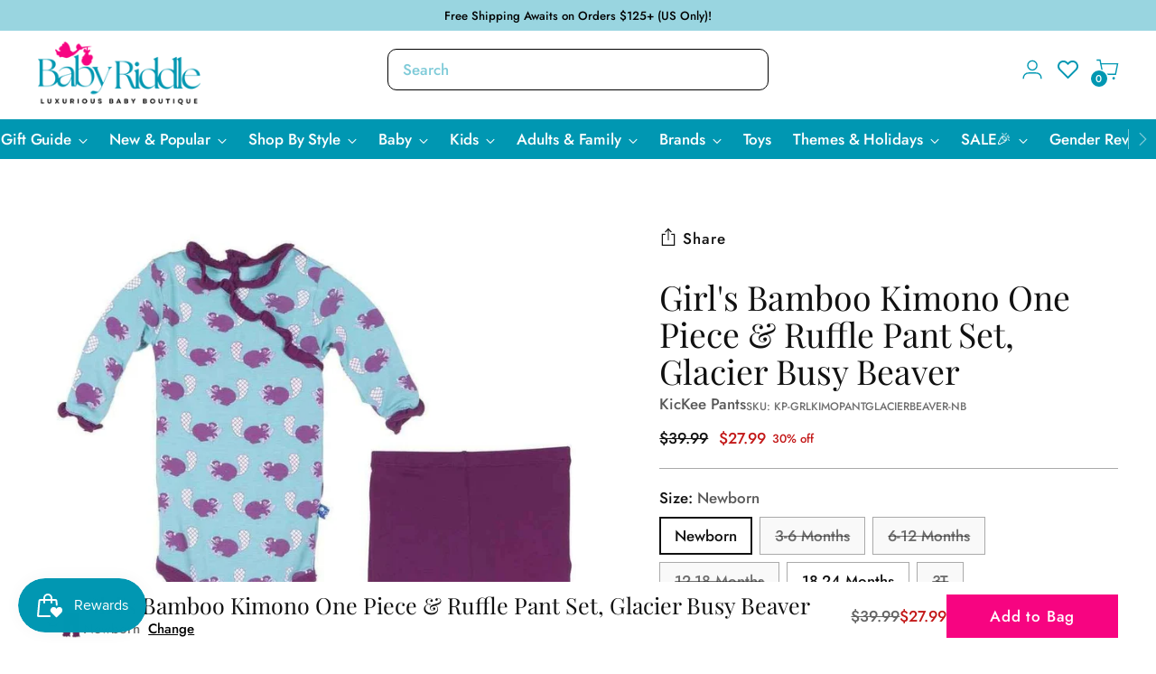

--- FILE ---
content_type: text/html; charset=utf-8
request_url: https://www.babyriddle.com/products/kickee-pants-girls-kimono-one-piece-ruffle-pant-set-glacier-busy-beaver
body_size: 122299
content:
<!doctype html>

<!--
  ___                 ___           ___           ___
       /  /\                     /__/\         /  /\         /  /\
      /  /:/_                    \  \:\       /  /:/        /  /::\
     /  /:/ /\  ___     ___       \  \:\     /  /:/        /  /:/\:\
    /  /:/ /:/ /__/\   /  /\  ___  \  \:\   /  /:/  ___   /  /:/  \:\
   /__/:/ /:/  \  \:\ /  /:/ /__/\  \__\:\ /__/:/  /  /\ /__/:/ \__\:\
   \  \:\/:/    \  \:\  /:/  \  \:\ /  /:/ \  \:\ /  /:/ \  \:\ /  /:/
    \  \::/      \  \:\/:/    \  \:\  /:/   \  \:\  /:/   \  \:\  /:/
     \  \:\       \  \::/      \  \:\/:/     \  \:\/:/     \  \:\/:/
      \  \:\       \__\/        \  \::/       \  \::/       \  \::/
       \__\/                     \__\/         \__\/         \__\/

  --------------------------------------------------------------------
  #  Stiletto v3.2.2
  #  Documentation: https://help.fluorescent.co/v/stiletto
  #  Purchase: https://themes.shopify.com/themes/stiletto/
  #  A product by Fluorescent: https://fluorescent.co/
  --------------------------------------------------------------------
-->

<html class="no-js" lang="en" style="--announcement-height: 1px;">
  <head>
    

    <!-- Added by AVADA SEO Suite -->
    

    <!-- /Added by AVADA SEO Suite -->
    <!-- Google tag (gtag.js) -->
    <script src="https://www.googletagmanager.com/gtag/js?id=AW-603567004"></script>
    <script src="https://ajax.googleapis.com/ajax/libs/jquery/3.7.1/jquery.min.js"></script>

    <script
      src="https://cdnjs.cloudflare.com/ajax/libs/slick-carousel/1.9.0/slick.min.js"
      integrity="sha512-HGOnQO9+SP1V92SrtZfjqxxtLmVzqZpjFFekvzZVWoiASSQgSr4cw9Kqd2+l8Llp4Gm0G8GIFJ4ddwZilcdb8A=="
      crossorigin="anonymous"
      referrerpolicy="no-referrer"
    ></script>

    <script>
      window.dataLayer = window.dataLayer || [];
      function gtag() {
        dataLayer.push(arguments);
      }
      gtag('js', new Date());

      gtag('config', 'AW-603567004');
    </script>

    <!-- Google Tag Manager -->
    <script>
      (function (w, d, s, l, i) {
        w[l] = w[l] || [];
        w[l].push({ 'gtm.start': new Date().getTime(), event: 'gtm.js' });
        var f = d.getElementsByTagName(s)[0],
          j = d.createElement(s),
          dl = l != 'dataLayer' ? '&l=' + l : '';
        j.async = true;
        j.src = 'https://www.googletagmanager.com/gtm.js?id=' + i + dl;
        f.parentNode.insertBefore(j, f);
      })(window, document, 'script', 'dataLayer', 'GTM-5GC9SZ7');
    </script>
    <!-- End Google Tag Manager -->

    <meta charset="UTF-8">
    <meta http-equiv="X-UA-Compatible" content="IE=edge,chrome=1">
    <meta name="viewport" content="width=device-width,initial-scale=1">
    




  <meta name="description" content="Shop Kickee Pants girls kimono one-piece ruffle pant set in Glacier Busy Beaver. Soft, stylish, and perfect for cozy days and playful moments.">



    
    
    <link rel="canonical" href="https://www.babyriddle.com/products/kickee-pants-girls-kimono-one-piece-ruffle-pant-set-glacier-busy-beaver">
    
    <link rel="preconnect" href="https://cdn.shopify.com" crossorigin><link rel="shortcut icon" href="//www.babyriddle.com/cdn/shop/files/fav.png?crop=center&height=32&v=1741569286&width=32" type="image/png"><title>KicKee Pants Kimono One Piece Pant Set Glacier Busy Beaver</title>

    





  
  
  
  
  




<meta property="og:url" content="https://www.babyriddle.com/products/kickee-pants-girls-kimono-one-piece-ruffle-pant-set-glacier-busy-beaver">
<meta property="og:site_name" content="Baby Riddle">
<meta property="og:type" content="product">
<meta property="og:title" content="Girl&#39;s Bamboo Kimono One Piece &amp; Ruffle Pant Set, Glacier Busy Beaver">
<meta property="og:description" content="Shop Kickee Pants girls kimono one-piece ruffle pant set in Glacier Busy Beaver. Soft, stylish, and perfect for cozy days and playful moments.">
<meta property="og:image" content="http://www.babyriddle.com/cdn/shop/files/kickee-pants-girls-kimono-one-piece-and-ruffle-pant-set-glacier-busy-beaver__47125.1599010389.980.980-221713.jpg?v=1738998370&width=1024">
<meta property="og:image:secure_url" content="https://www.babyriddle.com/cdn/shop/files/kickee-pants-girls-kimono-one-piece-and-ruffle-pant-set-glacier-busy-beaver__47125.1599010389.980.980-221713.jpg?v=1738998370&width=1024">
<meta property="og:price:amount" content="27.99">
<meta property="og:price:currency" content="USD">

<meta name="twitter:title" content="Girl&#39;s Bamboo Kimono One Piece &amp; Ruffle Pant Set, Glacier Busy Beaver">
<meta name="twitter:description" content="Shop Kickee Pants girls kimono one-piece ruffle pant set in Glacier Busy Beaver. Soft, stylish, and perfect for cozy days and playful moments.">
<meta name="twitter:card" content="summary_large_image">
<meta name="twitter:image" content="https://www.babyriddle.com/cdn/shop/files/kickee-pants-girls-kimono-one-piece-and-ruffle-pant-set-glacier-busy-beaver__47125.1599010389.980.980-221713.jpg?v=1738998370&width=1024">
<meta name="twitter:image:width" content="480">
<meta name="twitter:image:height" content="480">


    <script>
  console.log('Stiletto v3.2.2 by Fluorescent');

  document.documentElement.className = document.documentElement.className.replace('no-js', '');
  if (window.matchMedia(`(prefers-reduced-motion: reduce)`) === true || window.matchMedia(`(prefers-reduced-motion: reduce)`).matches === true) {
    document.documentElement.classList.add('prefers-reduced-motion');
  } else {
    document.documentElement.classList.add('do-anim');
  }

  window.theme = {
    version: 'v3.2.2',
    themeName: 'Stiletto',
    moneyFormat: "${{amount}}",
    strings: {
      name: "Baby Riddle",
      accessibility: {
        play_video: "Play",
        pause_video: "Pause",
        range_lower: "Lower",
        range_upper: "Upper"
      },
      product: {
        no_shipping_rates: "Shipping rate unavailable",
        country_placeholder: "Country\/Region",
        review: "Write a review"
      },
      products: {
        product: {
          unavailable: "Unavailable",
          unitPrice: "Unit price",
          unitPriceSeparator: "per",
          sku: "SKU"
        }
      },
      cart: {
        editCartNote: "Edit order notes",
        addCartNote: "Add order notes",
        quantityError: "You have the maximum number of this product in your cart"
      },
      pagination: {
        viewing: "You’re viewing {{ of }} of {{ total }}",
        products: "products",
        results: "results"
      }
    },
    routes: {
      root: "/",
      cart: {
        base: "/cart",
        add: "/cart/add",
        change: "/cart/change",
        update: "/cart/update",
        clear: "/cart/clear",
        // Manual routes until Shopify adds support
        shipping: "/cart/shipping_rates",
      },
      // Manual routes until Shopify adds support
      products: "/products",
      productRecommendations: "/recommendations/products",
      predictive_search_url: '/search/suggest',
    },
    icons: {
      chevron: "\u003cspan class=\"icon icon-new icon-chevron \"\u003e\n  \u003csvg viewBox=\"0 0 24 24\" fill=\"none\" xmlns=\"http:\/\/www.w3.org\/2000\/svg\"\u003e\u003cpath d=\"M1.875 7.438 12 17.563 22.125 7.438\" stroke=\"currentColor\" stroke-width=\"2\"\/\u003e\u003c\/svg\u003e\n\u003c\/span\u003e\n",
      close: "\u003cspan class=\"icon icon-new icon-close \"\u003e\n  \u003csvg viewBox=\"0 0 24 24\" fill=\"none\" xmlns=\"http:\/\/www.w3.org\/2000\/svg\"\u003e\u003cpath d=\"M2.66 1.34 2 .68.68 2l.66.66 1.32-1.32zm18.68 21.32.66.66L23.32 22l-.66-.66-1.32 1.32zm1.32-20 .66-.66L22 .68l-.66.66 1.32 1.32zM1.34 21.34.68 22 2 23.32l.66-.66-1.32-1.32zm0-18.68 10 10 1.32-1.32-10-10-1.32 1.32zm11.32 10 10-10-1.32-1.32-10 10 1.32 1.32zm-1.32-1.32-10 10 1.32 1.32 10-10-1.32-1.32zm0 1.32 10 10 1.32-1.32-10-10-1.32 1.32z\" fill=\"currentColor\"\/\u003e\u003c\/svg\u003e\n\u003c\/span\u003e\n",
      zoom: "\u003cspan class=\"icon icon-new icon-zoom \"\u003e\n  \u003csvg viewBox=\"0 0 24 24\" fill=\"none\" xmlns=\"http:\/\/www.w3.org\/2000\/svg\"\u003e\u003cpath d=\"M10.3,19.71c5.21,0,9.44-4.23,9.44-9.44S15.51,.83,10.3,.83,.86,5.05,.86,10.27s4.23,9.44,9.44,9.44Z\" fill=\"none\" stroke=\"currentColor\" stroke-linecap=\"round\" stroke-miterlimit=\"10\" stroke-width=\"1.63\"\/\u003e\n          \u003cpath d=\"M5.05,10.27H15.54\" fill=\"none\" stroke=\"currentColor\" stroke-miterlimit=\"10\" stroke-width=\"1.63\"\/\u003e\n          \u003cpath class=\"cross-up\" d=\"M10.3,5.02V15.51\" fill=\"none\" stroke=\"currentColor\" stroke-miterlimit=\"10\" stroke-width=\"1.63\"\/\u003e\n          \u003cpath d=\"M16.92,16.9l6.49,6.49\" fill=\"none\" stroke=\"currentColor\" stroke-miterlimit=\"10\" stroke-width=\"1.63\"\/\u003e\u003c\/svg\u003e\n\u003c\/span\u003e\n"
    },
    coreData: {
      n: "Stiletto",
      v: "v3.2.2",
    }
  }

  window.theme.searchableFields = "body,product_type,tag,title,variants.title,vendor";

  
    window.theme.allCountryOptionTags = "\u003coption value=\"United States\" data-provinces=\"[[\u0026quot;Alabama\u0026quot;,\u0026quot;Alabama\u0026quot;],[\u0026quot;Alaska\u0026quot;,\u0026quot;Alaska\u0026quot;],[\u0026quot;American Samoa\u0026quot;,\u0026quot;American Samoa\u0026quot;],[\u0026quot;Arizona\u0026quot;,\u0026quot;Arizona\u0026quot;],[\u0026quot;Arkansas\u0026quot;,\u0026quot;Arkansas\u0026quot;],[\u0026quot;Armed Forces Americas\u0026quot;,\u0026quot;Armed Forces Americas\u0026quot;],[\u0026quot;Armed Forces Europe\u0026quot;,\u0026quot;Armed Forces Europe\u0026quot;],[\u0026quot;Armed Forces Pacific\u0026quot;,\u0026quot;Armed Forces Pacific\u0026quot;],[\u0026quot;California\u0026quot;,\u0026quot;California\u0026quot;],[\u0026quot;Colorado\u0026quot;,\u0026quot;Colorado\u0026quot;],[\u0026quot;Connecticut\u0026quot;,\u0026quot;Connecticut\u0026quot;],[\u0026quot;Delaware\u0026quot;,\u0026quot;Delaware\u0026quot;],[\u0026quot;District of Columbia\u0026quot;,\u0026quot;Washington DC\u0026quot;],[\u0026quot;Federated States of Micronesia\u0026quot;,\u0026quot;Micronesia\u0026quot;],[\u0026quot;Florida\u0026quot;,\u0026quot;Florida\u0026quot;],[\u0026quot;Georgia\u0026quot;,\u0026quot;Georgia\u0026quot;],[\u0026quot;Guam\u0026quot;,\u0026quot;Guam\u0026quot;],[\u0026quot;Hawaii\u0026quot;,\u0026quot;Hawaii\u0026quot;],[\u0026quot;Idaho\u0026quot;,\u0026quot;Idaho\u0026quot;],[\u0026quot;Illinois\u0026quot;,\u0026quot;Illinois\u0026quot;],[\u0026quot;Indiana\u0026quot;,\u0026quot;Indiana\u0026quot;],[\u0026quot;Iowa\u0026quot;,\u0026quot;Iowa\u0026quot;],[\u0026quot;Kansas\u0026quot;,\u0026quot;Kansas\u0026quot;],[\u0026quot;Kentucky\u0026quot;,\u0026quot;Kentucky\u0026quot;],[\u0026quot;Louisiana\u0026quot;,\u0026quot;Louisiana\u0026quot;],[\u0026quot;Maine\u0026quot;,\u0026quot;Maine\u0026quot;],[\u0026quot;Marshall Islands\u0026quot;,\u0026quot;Marshall Islands\u0026quot;],[\u0026quot;Maryland\u0026quot;,\u0026quot;Maryland\u0026quot;],[\u0026quot;Massachusetts\u0026quot;,\u0026quot;Massachusetts\u0026quot;],[\u0026quot;Michigan\u0026quot;,\u0026quot;Michigan\u0026quot;],[\u0026quot;Minnesota\u0026quot;,\u0026quot;Minnesota\u0026quot;],[\u0026quot;Mississippi\u0026quot;,\u0026quot;Mississippi\u0026quot;],[\u0026quot;Missouri\u0026quot;,\u0026quot;Missouri\u0026quot;],[\u0026quot;Montana\u0026quot;,\u0026quot;Montana\u0026quot;],[\u0026quot;Nebraska\u0026quot;,\u0026quot;Nebraska\u0026quot;],[\u0026quot;Nevada\u0026quot;,\u0026quot;Nevada\u0026quot;],[\u0026quot;New Hampshire\u0026quot;,\u0026quot;New Hampshire\u0026quot;],[\u0026quot;New Jersey\u0026quot;,\u0026quot;New Jersey\u0026quot;],[\u0026quot;New Mexico\u0026quot;,\u0026quot;New Mexico\u0026quot;],[\u0026quot;New York\u0026quot;,\u0026quot;New York\u0026quot;],[\u0026quot;North Carolina\u0026quot;,\u0026quot;North Carolina\u0026quot;],[\u0026quot;North Dakota\u0026quot;,\u0026quot;North Dakota\u0026quot;],[\u0026quot;Northern Mariana Islands\u0026quot;,\u0026quot;Northern Mariana Islands\u0026quot;],[\u0026quot;Ohio\u0026quot;,\u0026quot;Ohio\u0026quot;],[\u0026quot;Oklahoma\u0026quot;,\u0026quot;Oklahoma\u0026quot;],[\u0026quot;Oregon\u0026quot;,\u0026quot;Oregon\u0026quot;],[\u0026quot;Palau\u0026quot;,\u0026quot;Palau\u0026quot;],[\u0026quot;Pennsylvania\u0026quot;,\u0026quot;Pennsylvania\u0026quot;],[\u0026quot;Puerto Rico\u0026quot;,\u0026quot;Puerto Rico\u0026quot;],[\u0026quot;Rhode Island\u0026quot;,\u0026quot;Rhode Island\u0026quot;],[\u0026quot;South Carolina\u0026quot;,\u0026quot;South Carolina\u0026quot;],[\u0026quot;South Dakota\u0026quot;,\u0026quot;South Dakota\u0026quot;],[\u0026quot;Tennessee\u0026quot;,\u0026quot;Tennessee\u0026quot;],[\u0026quot;Texas\u0026quot;,\u0026quot;Texas\u0026quot;],[\u0026quot;Utah\u0026quot;,\u0026quot;Utah\u0026quot;],[\u0026quot;Vermont\u0026quot;,\u0026quot;Vermont\u0026quot;],[\u0026quot;Virgin Islands\u0026quot;,\u0026quot;U.S. Virgin Islands\u0026quot;],[\u0026quot;Virginia\u0026quot;,\u0026quot;Virginia\u0026quot;],[\u0026quot;Washington\u0026quot;,\u0026quot;Washington\u0026quot;],[\u0026quot;West Virginia\u0026quot;,\u0026quot;West Virginia\u0026quot;],[\u0026quot;Wisconsin\u0026quot;,\u0026quot;Wisconsin\u0026quot;],[\u0026quot;Wyoming\u0026quot;,\u0026quot;Wyoming\u0026quot;]]\"\u003eUnited States\u003c\/option\u003e\n\u003coption value=\"Canada\" data-provinces=\"[[\u0026quot;Alberta\u0026quot;,\u0026quot;Alberta\u0026quot;],[\u0026quot;British Columbia\u0026quot;,\u0026quot;British Columbia\u0026quot;],[\u0026quot;Manitoba\u0026quot;,\u0026quot;Manitoba\u0026quot;],[\u0026quot;New Brunswick\u0026quot;,\u0026quot;New Brunswick\u0026quot;],[\u0026quot;Newfoundland and Labrador\u0026quot;,\u0026quot;Newfoundland and Labrador\u0026quot;],[\u0026quot;Northwest Territories\u0026quot;,\u0026quot;Northwest Territories\u0026quot;],[\u0026quot;Nova Scotia\u0026quot;,\u0026quot;Nova Scotia\u0026quot;],[\u0026quot;Nunavut\u0026quot;,\u0026quot;Nunavut\u0026quot;],[\u0026quot;Ontario\u0026quot;,\u0026quot;Ontario\u0026quot;],[\u0026quot;Prince Edward Island\u0026quot;,\u0026quot;Prince Edward Island\u0026quot;],[\u0026quot;Quebec\u0026quot;,\u0026quot;Quebec\u0026quot;],[\u0026quot;Saskatchewan\u0026quot;,\u0026quot;Saskatchewan\u0026quot;],[\u0026quot;Yukon\u0026quot;,\u0026quot;Yukon\u0026quot;]]\"\u003eCanada\u003c\/option\u003e\n\u003coption value=\"---\" data-provinces=\"[]\"\u003e---\u003c\/option\u003e\n\u003coption value=\"Afghanistan\" data-provinces=\"[]\"\u003eAfghanistan\u003c\/option\u003e\n\u003coption value=\"Aland Islands\" data-provinces=\"[]\"\u003eÅland Islands\u003c\/option\u003e\n\u003coption value=\"Albania\" data-provinces=\"[]\"\u003eAlbania\u003c\/option\u003e\n\u003coption value=\"Algeria\" data-provinces=\"[]\"\u003eAlgeria\u003c\/option\u003e\n\u003coption value=\"Andorra\" data-provinces=\"[]\"\u003eAndorra\u003c\/option\u003e\n\u003coption value=\"Angola\" data-provinces=\"[]\"\u003eAngola\u003c\/option\u003e\n\u003coption value=\"Anguilla\" data-provinces=\"[]\"\u003eAnguilla\u003c\/option\u003e\n\u003coption value=\"Antigua And Barbuda\" data-provinces=\"[]\"\u003eAntigua \u0026 Barbuda\u003c\/option\u003e\n\u003coption value=\"Argentina\" data-provinces=\"[[\u0026quot;Buenos Aires\u0026quot;,\u0026quot;Buenos Aires Province\u0026quot;],[\u0026quot;Catamarca\u0026quot;,\u0026quot;Catamarca\u0026quot;],[\u0026quot;Chaco\u0026quot;,\u0026quot;Chaco\u0026quot;],[\u0026quot;Chubut\u0026quot;,\u0026quot;Chubut\u0026quot;],[\u0026quot;Ciudad Autónoma de Buenos Aires\u0026quot;,\u0026quot;Buenos Aires (Autonomous City)\u0026quot;],[\u0026quot;Corrientes\u0026quot;,\u0026quot;Corrientes\u0026quot;],[\u0026quot;Córdoba\u0026quot;,\u0026quot;Córdoba\u0026quot;],[\u0026quot;Entre Ríos\u0026quot;,\u0026quot;Entre Ríos\u0026quot;],[\u0026quot;Formosa\u0026quot;,\u0026quot;Formosa\u0026quot;],[\u0026quot;Jujuy\u0026quot;,\u0026quot;Jujuy\u0026quot;],[\u0026quot;La Pampa\u0026quot;,\u0026quot;La Pampa\u0026quot;],[\u0026quot;La Rioja\u0026quot;,\u0026quot;La Rioja\u0026quot;],[\u0026quot;Mendoza\u0026quot;,\u0026quot;Mendoza\u0026quot;],[\u0026quot;Misiones\u0026quot;,\u0026quot;Misiones\u0026quot;],[\u0026quot;Neuquén\u0026quot;,\u0026quot;Neuquén\u0026quot;],[\u0026quot;Río Negro\u0026quot;,\u0026quot;Río Negro\u0026quot;],[\u0026quot;Salta\u0026quot;,\u0026quot;Salta\u0026quot;],[\u0026quot;San Juan\u0026quot;,\u0026quot;San Juan\u0026quot;],[\u0026quot;San Luis\u0026quot;,\u0026quot;San Luis\u0026quot;],[\u0026quot;Santa Cruz\u0026quot;,\u0026quot;Santa Cruz\u0026quot;],[\u0026quot;Santa Fe\u0026quot;,\u0026quot;Santa Fe\u0026quot;],[\u0026quot;Santiago Del Estero\u0026quot;,\u0026quot;Santiago del Estero\u0026quot;],[\u0026quot;Tierra Del Fuego\u0026quot;,\u0026quot;Tierra del Fuego\u0026quot;],[\u0026quot;Tucumán\u0026quot;,\u0026quot;Tucumán\u0026quot;]]\"\u003eArgentina\u003c\/option\u003e\n\u003coption value=\"Armenia\" data-provinces=\"[]\"\u003eArmenia\u003c\/option\u003e\n\u003coption value=\"Aruba\" data-provinces=\"[]\"\u003eAruba\u003c\/option\u003e\n\u003coption value=\"Ascension Island\" data-provinces=\"[]\"\u003eAscension Island\u003c\/option\u003e\n\u003coption value=\"Australia\" data-provinces=\"[[\u0026quot;Australian Capital Territory\u0026quot;,\u0026quot;Australian Capital Territory\u0026quot;],[\u0026quot;New South Wales\u0026quot;,\u0026quot;New South Wales\u0026quot;],[\u0026quot;Northern Territory\u0026quot;,\u0026quot;Northern Territory\u0026quot;],[\u0026quot;Queensland\u0026quot;,\u0026quot;Queensland\u0026quot;],[\u0026quot;South Australia\u0026quot;,\u0026quot;South Australia\u0026quot;],[\u0026quot;Tasmania\u0026quot;,\u0026quot;Tasmania\u0026quot;],[\u0026quot;Victoria\u0026quot;,\u0026quot;Victoria\u0026quot;],[\u0026quot;Western Australia\u0026quot;,\u0026quot;Western Australia\u0026quot;]]\"\u003eAustralia\u003c\/option\u003e\n\u003coption value=\"Austria\" data-provinces=\"[]\"\u003eAustria\u003c\/option\u003e\n\u003coption value=\"Azerbaijan\" data-provinces=\"[]\"\u003eAzerbaijan\u003c\/option\u003e\n\u003coption value=\"Bahamas\" data-provinces=\"[]\"\u003eBahamas\u003c\/option\u003e\n\u003coption value=\"Bahrain\" data-provinces=\"[]\"\u003eBahrain\u003c\/option\u003e\n\u003coption value=\"Bangladesh\" data-provinces=\"[]\"\u003eBangladesh\u003c\/option\u003e\n\u003coption value=\"Barbados\" data-provinces=\"[]\"\u003eBarbados\u003c\/option\u003e\n\u003coption value=\"Belarus\" data-provinces=\"[]\"\u003eBelarus\u003c\/option\u003e\n\u003coption value=\"Belgium\" data-provinces=\"[]\"\u003eBelgium\u003c\/option\u003e\n\u003coption value=\"Belize\" data-provinces=\"[]\"\u003eBelize\u003c\/option\u003e\n\u003coption value=\"Benin\" data-provinces=\"[]\"\u003eBenin\u003c\/option\u003e\n\u003coption value=\"Bermuda\" data-provinces=\"[]\"\u003eBermuda\u003c\/option\u003e\n\u003coption value=\"Bhutan\" data-provinces=\"[]\"\u003eBhutan\u003c\/option\u003e\n\u003coption value=\"Bolivia\" data-provinces=\"[]\"\u003eBolivia\u003c\/option\u003e\n\u003coption value=\"Bosnia And Herzegovina\" data-provinces=\"[]\"\u003eBosnia \u0026 Herzegovina\u003c\/option\u003e\n\u003coption value=\"Botswana\" data-provinces=\"[]\"\u003eBotswana\u003c\/option\u003e\n\u003coption value=\"Brazil\" data-provinces=\"[[\u0026quot;Acre\u0026quot;,\u0026quot;Acre\u0026quot;],[\u0026quot;Alagoas\u0026quot;,\u0026quot;Alagoas\u0026quot;],[\u0026quot;Amapá\u0026quot;,\u0026quot;Amapá\u0026quot;],[\u0026quot;Amazonas\u0026quot;,\u0026quot;Amazonas\u0026quot;],[\u0026quot;Bahia\u0026quot;,\u0026quot;Bahia\u0026quot;],[\u0026quot;Ceará\u0026quot;,\u0026quot;Ceará\u0026quot;],[\u0026quot;Distrito Federal\u0026quot;,\u0026quot;Federal District\u0026quot;],[\u0026quot;Espírito Santo\u0026quot;,\u0026quot;Espírito Santo\u0026quot;],[\u0026quot;Goiás\u0026quot;,\u0026quot;Goiás\u0026quot;],[\u0026quot;Maranhão\u0026quot;,\u0026quot;Maranhão\u0026quot;],[\u0026quot;Mato Grosso\u0026quot;,\u0026quot;Mato Grosso\u0026quot;],[\u0026quot;Mato Grosso do Sul\u0026quot;,\u0026quot;Mato Grosso do Sul\u0026quot;],[\u0026quot;Minas Gerais\u0026quot;,\u0026quot;Minas Gerais\u0026quot;],[\u0026quot;Paraná\u0026quot;,\u0026quot;Paraná\u0026quot;],[\u0026quot;Paraíba\u0026quot;,\u0026quot;Paraíba\u0026quot;],[\u0026quot;Pará\u0026quot;,\u0026quot;Pará\u0026quot;],[\u0026quot;Pernambuco\u0026quot;,\u0026quot;Pernambuco\u0026quot;],[\u0026quot;Piauí\u0026quot;,\u0026quot;Piauí\u0026quot;],[\u0026quot;Rio Grande do Norte\u0026quot;,\u0026quot;Rio Grande do Norte\u0026quot;],[\u0026quot;Rio Grande do Sul\u0026quot;,\u0026quot;Rio Grande do Sul\u0026quot;],[\u0026quot;Rio de Janeiro\u0026quot;,\u0026quot;Rio de Janeiro\u0026quot;],[\u0026quot;Rondônia\u0026quot;,\u0026quot;Rondônia\u0026quot;],[\u0026quot;Roraima\u0026quot;,\u0026quot;Roraima\u0026quot;],[\u0026quot;Santa Catarina\u0026quot;,\u0026quot;Santa Catarina\u0026quot;],[\u0026quot;Sergipe\u0026quot;,\u0026quot;Sergipe\u0026quot;],[\u0026quot;São Paulo\u0026quot;,\u0026quot;São Paulo\u0026quot;],[\u0026quot;Tocantins\u0026quot;,\u0026quot;Tocantins\u0026quot;]]\"\u003eBrazil\u003c\/option\u003e\n\u003coption value=\"British Indian Ocean Territory\" data-provinces=\"[]\"\u003eBritish Indian Ocean Territory\u003c\/option\u003e\n\u003coption value=\"Virgin Islands, British\" data-provinces=\"[]\"\u003eBritish Virgin Islands\u003c\/option\u003e\n\u003coption value=\"Brunei\" data-provinces=\"[]\"\u003eBrunei\u003c\/option\u003e\n\u003coption value=\"Bulgaria\" data-provinces=\"[]\"\u003eBulgaria\u003c\/option\u003e\n\u003coption value=\"Burkina Faso\" data-provinces=\"[]\"\u003eBurkina Faso\u003c\/option\u003e\n\u003coption value=\"Burundi\" data-provinces=\"[]\"\u003eBurundi\u003c\/option\u003e\n\u003coption value=\"Cambodia\" data-provinces=\"[]\"\u003eCambodia\u003c\/option\u003e\n\u003coption value=\"Republic of Cameroon\" data-provinces=\"[]\"\u003eCameroon\u003c\/option\u003e\n\u003coption value=\"Canada\" data-provinces=\"[[\u0026quot;Alberta\u0026quot;,\u0026quot;Alberta\u0026quot;],[\u0026quot;British Columbia\u0026quot;,\u0026quot;British Columbia\u0026quot;],[\u0026quot;Manitoba\u0026quot;,\u0026quot;Manitoba\u0026quot;],[\u0026quot;New Brunswick\u0026quot;,\u0026quot;New Brunswick\u0026quot;],[\u0026quot;Newfoundland and Labrador\u0026quot;,\u0026quot;Newfoundland and Labrador\u0026quot;],[\u0026quot;Northwest Territories\u0026quot;,\u0026quot;Northwest Territories\u0026quot;],[\u0026quot;Nova Scotia\u0026quot;,\u0026quot;Nova Scotia\u0026quot;],[\u0026quot;Nunavut\u0026quot;,\u0026quot;Nunavut\u0026quot;],[\u0026quot;Ontario\u0026quot;,\u0026quot;Ontario\u0026quot;],[\u0026quot;Prince Edward Island\u0026quot;,\u0026quot;Prince Edward Island\u0026quot;],[\u0026quot;Quebec\u0026quot;,\u0026quot;Quebec\u0026quot;],[\u0026quot;Saskatchewan\u0026quot;,\u0026quot;Saskatchewan\u0026quot;],[\u0026quot;Yukon\u0026quot;,\u0026quot;Yukon\u0026quot;]]\"\u003eCanada\u003c\/option\u003e\n\u003coption value=\"Cape Verde\" data-provinces=\"[]\"\u003eCape Verde\u003c\/option\u003e\n\u003coption value=\"Caribbean Netherlands\" data-provinces=\"[]\"\u003eCaribbean Netherlands\u003c\/option\u003e\n\u003coption value=\"Cayman Islands\" data-provinces=\"[]\"\u003eCayman Islands\u003c\/option\u003e\n\u003coption value=\"Central African Republic\" data-provinces=\"[]\"\u003eCentral African Republic\u003c\/option\u003e\n\u003coption value=\"Chad\" data-provinces=\"[]\"\u003eChad\u003c\/option\u003e\n\u003coption value=\"Chile\" data-provinces=\"[[\u0026quot;Antofagasta\u0026quot;,\u0026quot;Antofagasta\u0026quot;],[\u0026quot;Araucanía\u0026quot;,\u0026quot;Araucanía\u0026quot;],[\u0026quot;Arica and Parinacota\u0026quot;,\u0026quot;Arica y Parinacota\u0026quot;],[\u0026quot;Atacama\u0026quot;,\u0026quot;Atacama\u0026quot;],[\u0026quot;Aysén\u0026quot;,\u0026quot;Aysén\u0026quot;],[\u0026quot;Biobío\u0026quot;,\u0026quot;Bío Bío\u0026quot;],[\u0026quot;Coquimbo\u0026quot;,\u0026quot;Coquimbo\u0026quot;],[\u0026quot;Los Lagos\u0026quot;,\u0026quot;Los Lagos\u0026quot;],[\u0026quot;Los Ríos\u0026quot;,\u0026quot;Los Ríos\u0026quot;],[\u0026quot;Magallanes\u0026quot;,\u0026quot;Magallanes Region\u0026quot;],[\u0026quot;Maule\u0026quot;,\u0026quot;Maule\u0026quot;],[\u0026quot;O\u0026#39;Higgins\u0026quot;,\u0026quot;Libertador General Bernardo O’Higgins\u0026quot;],[\u0026quot;Santiago\u0026quot;,\u0026quot;Santiago Metropolitan\u0026quot;],[\u0026quot;Tarapacá\u0026quot;,\u0026quot;Tarapacá\u0026quot;],[\u0026quot;Valparaíso\u0026quot;,\u0026quot;Valparaíso\u0026quot;],[\u0026quot;Ñuble\u0026quot;,\u0026quot;Ñuble\u0026quot;]]\"\u003eChile\u003c\/option\u003e\n\u003coption value=\"China\" data-provinces=\"[[\u0026quot;Anhui\u0026quot;,\u0026quot;Anhui\u0026quot;],[\u0026quot;Beijing\u0026quot;,\u0026quot;Beijing\u0026quot;],[\u0026quot;Chongqing\u0026quot;,\u0026quot;Chongqing\u0026quot;],[\u0026quot;Fujian\u0026quot;,\u0026quot;Fujian\u0026quot;],[\u0026quot;Gansu\u0026quot;,\u0026quot;Gansu\u0026quot;],[\u0026quot;Guangdong\u0026quot;,\u0026quot;Guangdong\u0026quot;],[\u0026quot;Guangxi\u0026quot;,\u0026quot;Guangxi\u0026quot;],[\u0026quot;Guizhou\u0026quot;,\u0026quot;Guizhou\u0026quot;],[\u0026quot;Hainan\u0026quot;,\u0026quot;Hainan\u0026quot;],[\u0026quot;Hebei\u0026quot;,\u0026quot;Hebei\u0026quot;],[\u0026quot;Heilongjiang\u0026quot;,\u0026quot;Heilongjiang\u0026quot;],[\u0026quot;Henan\u0026quot;,\u0026quot;Henan\u0026quot;],[\u0026quot;Hubei\u0026quot;,\u0026quot;Hubei\u0026quot;],[\u0026quot;Hunan\u0026quot;,\u0026quot;Hunan\u0026quot;],[\u0026quot;Inner Mongolia\u0026quot;,\u0026quot;Inner Mongolia\u0026quot;],[\u0026quot;Jiangsu\u0026quot;,\u0026quot;Jiangsu\u0026quot;],[\u0026quot;Jiangxi\u0026quot;,\u0026quot;Jiangxi\u0026quot;],[\u0026quot;Jilin\u0026quot;,\u0026quot;Jilin\u0026quot;],[\u0026quot;Liaoning\u0026quot;,\u0026quot;Liaoning\u0026quot;],[\u0026quot;Ningxia\u0026quot;,\u0026quot;Ningxia\u0026quot;],[\u0026quot;Qinghai\u0026quot;,\u0026quot;Qinghai\u0026quot;],[\u0026quot;Shaanxi\u0026quot;,\u0026quot;Shaanxi\u0026quot;],[\u0026quot;Shandong\u0026quot;,\u0026quot;Shandong\u0026quot;],[\u0026quot;Shanghai\u0026quot;,\u0026quot;Shanghai\u0026quot;],[\u0026quot;Shanxi\u0026quot;,\u0026quot;Shanxi\u0026quot;],[\u0026quot;Sichuan\u0026quot;,\u0026quot;Sichuan\u0026quot;],[\u0026quot;Tianjin\u0026quot;,\u0026quot;Tianjin\u0026quot;],[\u0026quot;Xinjiang\u0026quot;,\u0026quot;Xinjiang\u0026quot;],[\u0026quot;Xizang\u0026quot;,\u0026quot;Tibet\u0026quot;],[\u0026quot;Yunnan\u0026quot;,\u0026quot;Yunnan\u0026quot;],[\u0026quot;Zhejiang\u0026quot;,\u0026quot;Zhejiang\u0026quot;]]\"\u003eChina\u003c\/option\u003e\n\u003coption value=\"Christmas Island\" data-provinces=\"[]\"\u003eChristmas Island\u003c\/option\u003e\n\u003coption value=\"Cocos (Keeling) Islands\" data-provinces=\"[]\"\u003eCocos (Keeling) Islands\u003c\/option\u003e\n\u003coption value=\"Colombia\" data-provinces=\"[[\u0026quot;Amazonas\u0026quot;,\u0026quot;Amazonas\u0026quot;],[\u0026quot;Antioquia\u0026quot;,\u0026quot;Antioquia\u0026quot;],[\u0026quot;Arauca\u0026quot;,\u0026quot;Arauca\u0026quot;],[\u0026quot;Atlántico\u0026quot;,\u0026quot;Atlántico\u0026quot;],[\u0026quot;Bogotá, D.C.\u0026quot;,\u0026quot;Capital District\u0026quot;],[\u0026quot;Bolívar\u0026quot;,\u0026quot;Bolívar\u0026quot;],[\u0026quot;Boyacá\u0026quot;,\u0026quot;Boyacá\u0026quot;],[\u0026quot;Caldas\u0026quot;,\u0026quot;Caldas\u0026quot;],[\u0026quot;Caquetá\u0026quot;,\u0026quot;Caquetá\u0026quot;],[\u0026quot;Casanare\u0026quot;,\u0026quot;Casanare\u0026quot;],[\u0026quot;Cauca\u0026quot;,\u0026quot;Cauca\u0026quot;],[\u0026quot;Cesar\u0026quot;,\u0026quot;Cesar\u0026quot;],[\u0026quot;Chocó\u0026quot;,\u0026quot;Chocó\u0026quot;],[\u0026quot;Cundinamarca\u0026quot;,\u0026quot;Cundinamarca\u0026quot;],[\u0026quot;Córdoba\u0026quot;,\u0026quot;Córdoba\u0026quot;],[\u0026quot;Guainía\u0026quot;,\u0026quot;Guainía\u0026quot;],[\u0026quot;Guaviare\u0026quot;,\u0026quot;Guaviare\u0026quot;],[\u0026quot;Huila\u0026quot;,\u0026quot;Huila\u0026quot;],[\u0026quot;La Guajira\u0026quot;,\u0026quot;La Guajira\u0026quot;],[\u0026quot;Magdalena\u0026quot;,\u0026quot;Magdalena\u0026quot;],[\u0026quot;Meta\u0026quot;,\u0026quot;Meta\u0026quot;],[\u0026quot;Nariño\u0026quot;,\u0026quot;Nariño\u0026quot;],[\u0026quot;Norte de Santander\u0026quot;,\u0026quot;Norte de Santander\u0026quot;],[\u0026quot;Putumayo\u0026quot;,\u0026quot;Putumayo\u0026quot;],[\u0026quot;Quindío\u0026quot;,\u0026quot;Quindío\u0026quot;],[\u0026quot;Risaralda\u0026quot;,\u0026quot;Risaralda\u0026quot;],[\u0026quot;San Andrés, Providencia y Santa Catalina\u0026quot;,\u0026quot;San Andrés \\u0026 Providencia\u0026quot;],[\u0026quot;Santander\u0026quot;,\u0026quot;Santander\u0026quot;],[\u0026quot;Sucre\u0026quot;,\u0026quot;Sucre\u0026quot;],[\u0026quot;Tolima\u0026quot;,\u0026quot;Tolima\u0026quot;],[\u0026quot;Valle del Cauca\u0026quot;,\u0026quot;Valle del Cauca\u0026quot;],[\u0026quot;Vaupés\u0026quot;,\u0026quot;Vaupés\u0026quot;],[\u0026quot;Vichada\u0026quot;,\u0026quot;Vichada\u0026quot;]]\"\u003eColombia\u003c\/option\u003e\n\u003coption value=\"Comoros\" data-provinces=\"[]\"\u003eComoros\u003c\/option\u003e\n\u003coption value=\"Congo\" data-provinces=\"[]\"\u003eCongo - Brazzaville\u003c\/option\u003e\n\u003coption value=\"Congo, The Democratic Republic Of The\" data-provinces=\"[]\"\u003eCongo - Kinshasa\u003c\/option\u003e\n\u003coption value=\"Cook Islands\" data-provinces=\"[]\"\u003eCook Islands\u003c\/option\u003e\n\u003coption value=\"Costa Rica\" data-provinces=\"[[\u0026quot;Alajuela\u0026quot;,\u0026quot;Alajuela\u0026quot;],[\u0026quot;Cartago\u0026quot;,\u0026quot;Cartago\u0026quot;],[\u0026quot;Guanacaste\u0026quot;,\u0026quot;Guanacaste\u0026quot;],[\u0026quot;Heredia\u0026quot;,\u0026quot;Heredia\u0026quot;],[\u0026quot;Limón\u0026quot;,\u0026quot;Limón\u0026quot;],[\u0026quot;Puntarenas\u0026quot;,\u0026quot;Puntarenas\u0026quot;],[\u0026quot;San José\u0026quot;,\u0026quot;San José\u0026quot;]]\"\u003eCosta Rica\u003c\/option\u003e\n\u003coption value=\"Croatia\" data-provinces=\"[]\"\u003eCroatia\u003c\/option\u003e\n\u003coption value=\"Curaçao\" data-provinces=\"[]\"\u003eCuraçao\u003c\/option\u003e\n\u003coption value=\"Cyprus\" data-provinces=\"[]\"\u003eCyprus\u003c\/option\u003e\n\u003coption value=\"Czech Republic\" data-provinces=\"[]\"\u003eCzechia\u003c\/option\u003e\n\u003coption value=\"Côte d'Ivoire\" data-provinces=\"[]\"\u003eCôte d’Ivoire\u003c\/option\u003e\n\u003coption value=\"Denmark\" data-provinces=\"[]\"\u003eDenmark\u003c\/option\u003e\n\u003coption value=\"Djibouti\" data-provinces=\"[]\"\u003eDjibouti\u003c\/option\u003e\n\u003coption value=\"Dominica\" data-provinces=\"[]\"\u003eDominica\u003c\/option\u003e\n\u003coption value=\"Dominican Republic\" data-provinces=\"[]\"\u003eDominican Republic\u003c\/option\u003e\n\u003coption value=\"Ecuador\" data-provinces=\"[]\"\u003eEcuador\u003c\/option\u003e\n\u003coption value=\"Egypt\" data-provinces=\"[[\u0026quot;6th of October\u0026quot;,\u0026quot;6th of October\u0026quot;],[\u0026quot;Al Sharqia\u0026quot;,\u0026quot;Al Sharqia\u0026quot;],[\u0026quot;Alexandria\u0026quot;,\u0026quot;Alexandria\u0026quot;],[\u0026quot;Aswan\u0026quot;,\u0026quot;Aswan\u0026quot;],[\u0026quot;Asyut\u0026quot;,\u0026quot;Asyut\u0026quot;],[\u0026quot;Beheira\u0026quot;,\u0026quot;Beheira\u0026quot;],[\u0026quot;Beni Suef\u0026quot;,\u0026quot;Beni Suef\u0026quot;],[\u0026quot;Cairo\u0026quot;,\u0026quot;Cairo\u0026quot;],[\u0026quot;Dakahlia\u0026quot;,\u0026quot;Dakahlia\u0026quot;],[\u0026quot;Damietta\u0026quot;,\u0026quot;Damietta\u0026quot;],[\u0026quot;Faiyum\u0026quot;,\u0026quot;Faiyum\u0026quot;],[\u0026quot;Gharbia\u0026quot;,\u0026quot;Gharbia\u0026quot;],[\u0026quot;Giza\u0026quot;,\u0026quot;Giza\u0026quot;],[\u0026quot;Helwan\u0026quot;,\u0026quot;Helwan\u0026quot;],[\u0026quot;Ismailia\u0026quot;,\u0026quot;Ismailia\u0026quot;],[\u0026quot;Kafr el-Sheikh\u0026quot;,\u0026quot;Kafr el-Sheikh\u0026quot;],[\u0026quot;Luxor\u0026quot;,\u0026quot;Luxor\u0026quot;],[\u0026quot;Matrouh\u0026quot;,\u0026quot;Matrouh\u0026quot;],[\u0026quot;Minya\u0026quot;,\u0026quot;Minya\u0026quot;],[\u0026quot;Monufia\u0026quot;,\u0026quot;Monufia\u0026quot;],[\u0026quot;New Valley\u0026quot;,\u0026quot;New Valley\u0026quot;],[\u0026quot;North Sinai\u0026quot;,\u0026quot;North Sinai\u0026quot;],[\u0026quot;Port Said\u0026quot;,\u0026quot;Port Said\u0026quot;],[\u0026quot;Qalyubia\u0026quot;,\u0026quot;Qalyubia\u0026quot;],[\u0026quot;Qena\u0026quot;,\u0026quot;Qena\u0026quot;],[\u0026quot;Red Sea\u0026quot;,\u0026quot;Red Sea\u0026quot;],[\u0026quot;Sohag\u0026quot;,\u0026quot;Sohag\u0026quot;],[\u0026quot;South Sinai\u0026quot;,\u0026quot;South Sinai\u0026quot;],[\u0026quot;Suez\u0026quot;,\u0026quot;Suez\u0026quot;]]\"\u003eEgypt\u003c\/option\u003e\n\u003coption value=\"El Salvador\" data-provinces=\"[[\u0026quot;Ahuachapán\u0026quot;,\u0026quot;Ahuachapán\u0026quot;],[\u0026quot;Cabañas\u0026quot;,\u0026quot;Cabañas\u0026quot;],[\u0026quot;Chalatenango\u0026quot;,\u0026quot;Chalatenango\u0026quot;],[\u0026quot;Cuscatlán\u0026quot;,\u0026quot;Cuscatlán\u0026quot;],[\u0026quot;La Libertad\u0026quot;,\u0026quot;La Libertad\u0026quot;],[\u0026quot;La Paz\u0026quot;,\u0026quot;La Paz\u0026quot;],[\u0026quot;La Unión\u0026quot;,\u0026quot;La Unión\u0026quot;],[\u0026quot;Morazán\u0026quot;,\u0026quot;Morazán\u0026quot;],[\u0026quot;San Miguel\u0026quot;,\u0026quot;San Miguel\u0026quot;],[\u0026quot;San Salvador\u0026quot;,\u0026quot;San Salvador\u0026quot;],[\u0026quot;San Vicente\u0026quot;,\u0026quot;San Vicente\u0026quot;],[\u0026quot;Santa Ana\u0026quot;,\u0026quot;Santa Ana\u0026quot;],[\u0026quot;Sonsonate\u0026quot;,\u0026quot;Sonsonate\u0026quot;],[\u0026quot;Usulután\u0026quot;,\u0026quot;Usulután\u0026quot;]]\"\u003eEl Salvador\u003c\/option\u003e\n\u003coption value=\"Equatorial Guinea\" data-provinces=\"[]\"\u003eEquatorial Guinea\u003c\/option\u003e\n\u003coption value=\"Eritrea\" data-provinces=\"[]\"\u003eEritrea\u003c\/option\u003e\n\u003coption value=\"Estonia\" data-provinces=\"[]\"\u003eEstonia\u003c\/option\u003e\n\u003coption value=\"Eswatini\" data-provinces=\"[]\"\u003eEswatini\u003c\/option\u003e\n\u003coption value=\"Ethiopia\" data-provinces=\"[]\"\u003eEthiopia\u003c\/option\u003e\n\u003coption value=\"Falkland Islands (Malvinas)\" data-provinces=\"[]\"\u003eFalkland Islands\u003c\/option\u003e\n\u003coption value=\"Faroe Islands\" data-provinces=\"[]\"\u003eFaroe Islands\u003c\/option\u003e\n\u003coption value=\"Fiji\" data-provinces=\"[]\"\u003eFiji\u003c\/option\u003e\n\u003coption value=\"Finland\" data-provinces=\"[]\"\u003eFinland\u003c\/option\u003e\n\u003coption value=\"France\" data-provinces=\"[]\"\u003eFrance\u003c\/option\u003e\n\u003coption value=\"French Guiana\" data-provinces=\"[]\"\u003eFrench Guiana\u003c\/option\u003e\n\u003coption value=\"French Polynesia\" data-provinces=\"[]\"\u003eFrench Polynesia\u003c\/option\u003e\n\u003coption value=\"French Southern Territories\" data-provinces=\"[]\"\u003eFrench Southern Territories\u003c\/option\u003e\n\u003coption value=\"Gabon\" data-provinces=\"[]\"\u003eGabon\u003c\/option\u003e\n\u003coption value=\"Gambia\" data-provinces=\"[]\"\u003eGambia\u003c\/option\u003e\n\u003coption value=\"Georgia\" data-provinces=\"[]\"\u003eGeorgia\u003c\/option\u003e\n\u003coption value=\"Germany\" data-provinces=\"[]\"\u003eGermany\u003c\/option\u003e\n\u003coption value=\"Ghana\" data-provinces=\"[]\"\u003eGhana\u003c\/option\u003e\n\u003coption value=\"Gibraltar\" data-provinces=\"[]\"\u003eGibraltar\u003c\/option\u003e\n\u003coption value=\"Greece\" data-provinces=\"[]\"\u003eGreece\u003c\/option\u003e\n\u003coption value=\"Greenland\" data-provinces=\"[]\"\u003eGreenland\u003c\/option\u003e\n\u003coption value=\"Grenada\" data-provinces=\"[]\"\u003eGrenada\u003c\/option\u003e\n\u003coption value=\"Guadeloupe\" data-provinces=\"[]\"\u003eGuadeloupe\u003c\/option\u003e\n\u003coption value=\"Guatemala\" data-provinces=\"[[\u0026quot;Alta Verapaz\u0026quot;,\u0026quot;Alta Verapaz\u0026quot;],[\u0026quot;Baja Verapaz\u0026quot;,\u0026quot;Baja Verapaz\u0026quot;],[\u0026quot;Chimaltenango\u0026quot;,\u0026quot;Chimaltenango\u0026quot;],[\u0026quot;Chiquimula\u0026quot;,\u0026quot;Chiquimula\u0026quot;],[\u0026quot;El Progreso\u0026quot;,\u0026quot;El Progreso\u0026quot;],[\u0026quot;Escuintla\u0026quot;,\u0026quot;Escuintla\u0026quot;],[\u0026quot;Guatemala\u0026quot;,\u0026quot;Guatemala\u0026quot;],[\u0026quot;Huehuetenango\u0026quot;,\u0026quot;Huehuetenango\u0026quot;],[\u0026quot;Izabal\u0026quot;,\u0026quot;Izabal\u0026quot;],[\u0026quot;Jalapa\u0026quot;,\u0026quot;Jalapa\u0026quot;],[\u0026quot;Jutiapa\u0026quot;,\u0026quot;Jutiapa\u0026quot;],[\u0026quot;Petén\u0026quot;,\u0026quot;Petén\u0026quot;],[\u0026quot;Quetzaltenango\u0026quot;,\u0026quot;Quetzaltenango\u0026quot;],[\u0026quot;Quiché\u0026quot;,\u0026quot;Quiché\u0026quot;],[\u0026quot;Retalhuleu\u0026quot;,\u0026quot;Retalhuleu\u0026quot;],[\u0026quot;Sacatepéquez\u0026quot;,\u0026quot;Sacatepéquez\u0026quot;],[\u0026quot;San Marcos\u0026quot;,\u0026quot;San Marcos\u0026quot;],[\u0026quot;Santa Rosa\u0026quot;,\u0026quot;Santa Rosa\u0026quot;],[\u0026quot;Sololá\u0026quot;,\u0026quot;Sololá\u0026quot;],[\u0026quot;Suchitepéquez\u0026quot;,\u0026quot;Suchitepéquez\u0026quot;],[\u0026quot;Totonicapán\u0026quot;,\u0026quot;Totonicapán\u0026quot;],[\u0026quot;Zacapa\u0026quot;,\u0026quot;Zacapa\u0026quot;]]\"\u003eGuatemala\u003c\/option\u003e\n\u003coption value=\"Guernsey\" data-provinces=\"[]\"\u003eGuernsey\u003c\/option\u003e\n\u003coption value=\"Guinea\" data-provinces=\"[]\"\u003eGuinea\u003c\/option\u003e\n\u003coption value=\"Guinea Bissau\" data-provinces=\"[]\"\u003eGuinea-Bissau\u003c\/option\u003e\n\u003coption value=\"Guyana\" data-provinces=\"[]\"\u003eGuyana\u003c\/option\u003e\n\u003coption value=\"Haiti\" data-provinces=\"[]\"\u003eHaiti\u003c\/option\u003e\n\u003coption value=\"Honduras\" data-provinces=\"[]\"\u003eHonduras\u003c\/option\u003e\n\u003coption value=\"Hong Kong\" data-provinces=\"[[\u0026quot;Hong Kong Island\u0026quot;,\u0026quot;Hong Kong Island\u0026quot;],[\u0026quot;Kowloon\u0026quot;,\u0026quot;Kowloon\u0026quot;],[\u0026quot;New Territories\u0026quot;,\u0026quot;New Territories\u0026quot;]]\"\u003eHong Kong SAR\u003c\/option\u003e\n\u003coption value=\"Hungary\" data-provinces=\"[]\"\u003eHungary\u003c\/option\u003e\n\u003coption value=\"Iceland\" data-provinces=\"[]\"\u003eIceland\u003c\/option\u003e\n\u003coption value=\"India\" data-provinces=\"[[\u0026quot;Andaman and Nicobar Islands\u0026quot;,\u0026quot;Andaman and Nicobar Islands\u0026quot;],[\u0026quot;Andhra Pradesh\u0026quot;,\u0026quot;Andhra Pradesh\u0026quot;],[\u0026quot;Arunachal Pradesh\u0026quot;,\u0026quot;Arunachal Pradesh\u0026quot;],[\u0026quot;Assam\u0026quot;,\u0026quot;Assam\u0026quot;],[\u0026quot;Bihar\u0026quot;,\u0026quot;Bihar\u0026quot;],[\u0026quot;Chandigarh\u0026quot;,\u0026quot;Chandigarh\u0026quot;],[\u0026quot;Chhattisgarh\u0026quot;,\u0026quot;Chhattisgarh\u0026quot;],[\u0026quot;Dadra and Nagar Haveli\u0026quot;,\u0026quot;Dadra and Nagar Haveli\u0026quot;],[\u0026quot;Daman and Diu\u0026quot;,\u0026quot;Daman and Diu\u0026quot;],[\u0026quot;Delhi\u0026quot;,\u0026quot;Delhi\u0026quot;],[\u0026quot;Goa\u0026quot;,\u0026quot;Goa\u0026quot;],[\u0026quot;Gujarat\u0026quot;,\u0026quot;Gujarat\u0026quot;],[\u0026quot;Haryana\u0026quot;,\u0026quot;Haryana\u0026quot;],[\u0026quot;Himachal Pradesh\u0026quot;,\u0026quot;Himachal Pradesh\u0026quot;],[\u0026quot;Jammu and Kashmir\u0026quot;,\u0026quot;Jammu and Kashmir\u0026quot;],[\u0026quot;Jharkhand\u0026quot;,\u0026quot;Jharkhand\u0026quot;],[\u0026quot;Karnataka\u0026quot;,\u0026quot;Karnataka\u0026quot;],[\u0026quot;Kerala\u0026quot;,\u0026quot;Kerala\u0026quot;],[\u0026quot;Ladakh\u0026quot;,\u0026quot;Ladakh\u0026quot;],[\u0026quot;Lakshadweep\u0026quot;,\u0026quot;Lakshadweep\u0026quot;],[\u0026quot;Madhya Pradesh\u0026quot;,\u0026quot;Madhya Pradesh\u0026quot;],[\u0026quot;Maharashtra\u0026quot;,\u0026quot;Maharashtra\u0026quot;],[\u0026quot;Manipur\u0026quot;,\u0026quot;Manipur\u0026quot;],[\u0026quot;Meghalaya\u0026quot;,\u0026quot;Meghalaya\u0026quot;],[\u0026quot;Mizoram\u0026quot;,\u0026quot;Mizoram\u0026quot;],[\u0026quot;Nagaland\u0026quot;,\u0026quot;Nagaland\u0026quot;],[\u0026quot;Odisha\u0026quot;,\u0026quot;Odisha\u0026quot;],[\u0026quot;Puducherry\u0026quot;,\u0026quot;Puducherry\u0026quot;],[\u0026quot;Punjab\u0026quot;,\u0026quot;Punjab\u0026quot;],[\u0026quot;Rajasthan\u0026quot;,\u0026quot;Rajasthan\u0026quot;],[\u0026quot;Sikkim\u0026quot;,\u0026quot;Sikkim\u0026quot;],[\u0026quot;Tamil Nadu\u0026quot;,\u0026quot;Tamil Nadu\u0026quot;],[\u0026quot;Telangana\u0026quot;,\u0026quot;Telangana\u0026quot;],[\u0026quot;Tripura\u0026quot;,\u0026quot;Tripura\u0026quot;],[\u0026quot;Uttar Pradesh\u0026quot;,\u0026quot;Uttar Pradesh\u0026quot;],[\u0026quot;Uttarakhand\u0026quot;,\u0026quot;Uttarakhand\u0026quot;],[\u0026quot;West Bengal\u0026quot;,\u0026quot;West Bengal\u0026quot;]]\"\u003eIndia\u003c\/option\u003e\n\u003coption value=\"Indonesia\" data-provinces=\"[[\u0026quot;Aceh\u0026quot;,\u0026quot;Aceh\u0026quot;],[\u0026quot;Bali\u0026quot;,\u0026quot;Bali\u0026quot;],[\u0026quot;Bangka Belitung\u0026quot;,\u0026quot;Bangka–Belitung Islands\u0026quot;],[\u0026quot;Banten\u0026quot;,\u0026quot;Banten\u0026quot;],[\u0026quot;Bengkulu\u0026quot;,\u0026quot;Bengkulu\u0026quot;],[\u0026quot;Gorontalo\u0026quot;,\u0026quot;Gorontalo\u0026quot;],[\u0026quot;Jakarta\u0026quot;,\u0026quot;Jakarta\u0026quot;],[\u0026quot;Jambi\u0026quot;,\u0026quot;Jambi\u0026quot;],[\u0026quot;Jawa Barat\u0026quot;,\u0026quot;West Java\u0026quot;],[\u0026quot;Jawa Tengah\u0026quot;,\u0026quot;Central Java\u0026quot;],[\u0026quot;Jawa Timur\u0026quot;,\u0026quot;East Java\u0026quot;],[\u0026quot;Kalimantan Barat\u0026quot;,\u0026quot;West Kalimantan\u0026quot;],[\u0026quot;Kalimantan Selatan\u0026quot;,\u0026quot;South Kalimantan\u0026quot;],[\u0026quot;Kalimantan Tengah\u0026quot;,\u0026quot;Central Kalimantan\u0026quot;],[\u0026quot;Kalimantan Timur\u0026quot;,\u0026quot;East Kalimantan\u0026quot;],[\u0026quot;Kalimantan Utara\u0026quot;,\u0026quot;North Kalimantan\u0026quot;],[\u0026quot;Kepulauan Riau\u0026quot;,\u0026quot;Riau Islands\u0026quot;],[\u0026quot;Lampung\u0026quot;,\u0026quot;Lampung\u0026quot;],[\u0026quot;Maluku\u0026quot;,\u0026quot;Maluku\u0026quot;],[\u0026quot;Maluku Utara\u0026quot;,\u0026quot;North Maluku\u0026quot;],[\u0026quot;North Sumatra\u0026quot;,\u0026quot;North Sumatra\u0026quot;],[\u0026quot;Nusa Tenggara Barat\u0026quot;,\u0026quot;West Nusa Tenggara\u0026quot;],[\u0026quot;Nusa Tenggara Timur\u0026quot;,\u0026quot;East Nusa Tenggara\u0026quot;],[\u0026quot;Papua\u0026quot;,\u0026quot;Papua\u0026quot;],[\u0026quot;Papua Barat\u0026quot;,\u0026quot;West Papua\u0026quot;],[\u0026quot;Riau\u0026quot;,\u0026quot;Riau\u0026quot;],[\u0026quot;South Sumatra\u0026quot;,\u0026quot;South Sumatra\u0026quot;],[\u0026quot;Sulawesi Barat\u0026quot;,\u0026quot;West Sulawesi\u0026quot;],[\u0026quot;Sulawesi Selatan\u0026quot;,\u0026quot;South Sulawesi\u0026quot;],[\u0026quot;Sulawesi Tengah\u0026quot;,\u0026quot;Central Sulawesi\u0026quot;],[\u0026quot;Sulawesi Tenggara\u0026quot;,\u0026quot;Southeast Sulawesi\u0026quot;],[\u0026quot;Sulawesi Utara\u0026quot;,\u0026quot;North Sulawesi\u0026quot;],[\u0026quot;West Sumatra\u0026quot;,\u0026quot;West Sumatra\u0026quot;],[\u0026quot;Yogyakarta\u0026quot;,\u0026quot;Yogyakarta\u0026quot;]]\"\u003eIndonesia\u003c\/option\u003e\n\u003coption value=\"Iraq\" data-provinces=\"[]\"\u003eIraq\u003c\/option\u003e\n\u003coption value=\"Ireland\" data-provinces=\"[[\u0026quot;Carlow\u0026quot;,\u0026quot;Carlow\u0026quot;],[\u0026quot;Cavan\u0026quot;,\u0026quot;Cavan\u0026quot;],[\u0026quot;Clare\u0026quot;,\u0026quot;Clare\u0026quot;],[\u0026quot;Cork\u0026quot;,\u0026quot;Cork\u0026quot;],[\u0026quot;Donegal\u0026quot;,\u0026quot;Donegal\u0026quot;],[\u0026quot;Dublin\u0026quot;,\u0026quot;Dublin\u0026quot;],[\u0026quot;Galway\u0026quot;,\u0026quot;Galway\u0026quot;],[\u0026quot;Kerry\u0026quot;,\u0026quot;Kerry\u0026quot;],[\u0026quot;Kildare\u0026quot;,\u0026quot;Kildare\u0026quot;],[\u0026quot;Kilkenny\u0026quot;,\u0026quot;Kilkenny\u0026quot;],[\u0026quot;Laois\u0026quot;,\u0026quot;Laois\u0026quot;],[\u0026quot;Leitrim\u0026quot;,\u0026quot;Leitrim\u0026quot;],[\u0026quot;Limerick\u0026quot;,\u0026quot;Limerick\u0026quot;],[\u0026quot;Longford\u0026quot;,\u0026quot;Longford\u0026quot;],[\u0026quot;Louth\u0026quot;,\u0026quot;Louth\u0026quot;],[\u0026quot;Mayo\u0026quot;,\u0026quot;Mayo\u0026quot;],[\u0026quot;Meath\u0026quot;,\u0026quot;Meath\u0026quot;],[\u0026quot;Monaghan\u0026quot;,\u0026quot;Monaghan\u0026quot;],[\u0026quot;Offaly\u0026quot;,\u0026quot;Offaly\u0026quot;],[\u0026quot;Roscommon\u0026quot;,\u0026quot;Roscommon\u0026quot;],[\u0026quot;Sligo\u0026quot;,\u0026quot;Sligo\u0026quot;],[\u0026quot;Tipperary\u0026quot;,\u0026quot;Tipperary\u0026quot;],[\u0026quot;Waterford\u0026quot;,\u0026quot;Waterford\u0026quot;],[\u0026quot;Westmeath\u0026quot;,\u0026quot;Westmeath\u0026quot;],[\u0026quot;Wexford\u0026quot;,\u0026quot;Wexford\u0026quot;],[\u0026quot;Wicklow\u0026quot;,\u0026quot;Wicklow\u0026quot;]]\"\u003eIreland\u003c\/option\u003e\n\u003coption value=\"Isle Of Man\" data-provinces=\"[]\"\u003eIsle of Man\u003c\/option\u003e\n\u003coption value=\"Israel\" data-provinces=\"[]\"\u003eIsrael\u003c\/option\u003e\n\u003coption value=\"Italy\" data-provinces=\"[[\u0026quot;Agrigento\u0026quot;,\u0026quot;Agrigento\u0026quot;],[\u0026quot;Alessandria\u0026quot;,\u0026quot;Alessandria\u0026quot;],[\u0026quot;Ancona\u0026quot;,\u0026quot;Ancona\u0026quot;],[\u0026quot;Aosta\u0026quot;,\u0026quot;Aosta Valley\u0026quot;],[\u0026quot;Arezzo\u0026quot;,\u0026quot;Arezzo\u0026quot;],[\u0026quot;Ascoli Piceno\u0026quot;,\u0026quot;Ascoli Piceno\u0026quot;],[\u0026quot;Asti\u0026quot;,\u0026quot;Asti\u0026quot;],[\u0026quot;Avellino\u0026quot;,\u0026quot;Avellino\u0026quot;],[\u0026quot;Bari\u0026quot;,\u0026quot;Bari\u0026quot;],[\u0026quot;Barletta-Andria-Trani\u0026quot;,\u0026quot;Barletta-Andria-Trani\u0026quot;],[\u0026quot;Belluno\u0026quot;,\u0026quot;Belluno\u0026quot;],[\u0026quot;Benevento\u0026quot;,\u0026quot;Benevento\u0026quot;],[\u0026quot;Bergamo\u0026quot;,\u0026quot;Bergamo\u0026quot;],[\u0026quot;Biella\u0026quot;,\u0026quot;Biella\u0026quot;],[\u0026quot;Bologna\u0026quot;,\u0026quot;Bologna\u0026quot;],[\u0026quot;Bolzano\u0026quot;,\u0026quot;South Tyrol\u0026quot;],[\u0026quot;Brescia\u0026quot;,\u0026quot;Brescia\u0026quot;],[\u0026quot;Brindisi\u0026quot;,\u0026quot;Brindisi\u0026quot;],[\u0026quot;Cagliari\u0026quot;,\u0026quot;Cagliari\u0026quot;],[\u0026quot;Caltanissetta\u0026quot;,\u0026quot;Caltanissetta\u0026quot;],[\u0026quot;Campobasso\u0026quot;,\u0026quot;Campobasso\u0026quot;],[\u0026quot;Carbonia-Iglesias\u0026quot;,\u0026quot;Carbonia-Iglesias\u0026quot;],[\u0026quot;Caserta\u0026quot;,\u0026quot;Caserta\u0026quot;],[\u0026quot;Catania\u0026quot;,\u0026quot;Catania\u0026quot;],[\u0026quot;Catanzaro\u0026quot;,\u0026quot;Catanzaro\u0026quot;],[\u0026quot;Chieti\u0026quot;,\u0026quot;Chieti\u0026quot;],[\u0026quot;Como\u0026quot;,\u0026quot;Como\u0026quot;],[\u0026quot;Cosenza\u0026quot;,\u0026quot;Cosenza\u0026quot;],[\u0026quot;Cremona\u0026quot;,\u0026quot;Cremona\u0026quot;],[\u0026quot;Crotone\u0026quot;,\u0026quot;Crotone\u0026quot;],[\u0026quot;Cuneo\u0026quot;,\u0026quot;Cuneo\u0026quot;],[\u0026quot;Enna\u0026quot;,\u0026quot;Enna\u0026quot;],[\u0026quot;Fermo\u0026quot;,\u0026quot;Fermo\u0026quot;],[\u0026quot;Ferrara\u0026quot;,\u0026quot;Ferrara\u0026quot;],[\u0026quot;Firenze\u0026quot;,\u0026quot;Florence\u0026quot;],[\u0026quot;Foggia\u0026quot;,\u0026quot;Foggia\u0026quot;],[\u0026quot;Forlì-Cesena\u0026quot;,\u0026quot;Forlì-Cesena\u0026quot;],[\u0026quot;Frosinone\u0026quot;,\u0026quot;Frosinone\u0026quot;],[\u0026quot;Genova\u0026quot;,\u0026quot;Genoa\u0026quot;],[\u0026quot;Gorizia\u0026quot;,\u0026quot;Gorizia\u0026quot;],[\u0026quot;Grosseto\u0026quot;,\u0026quot;Grosseto\u0026quot;],[\u0026quot;Imperia\u0026quot;,\u0026quot;Imperia\u0026quot;],[\u0026quot;Isernia\u0026quot;,\u0026quot;Isernia\u0026quot;],[\u0026quot;L\u0026#39;Aquila\u0026quot;,\u0026quot;L’Aquila\u0026quot;],[\u0026quot;La Spezia\u0026quot;,\u0026quot;La Spezia\u0026quot;],[\u0026quot;Latina\u0026quot;,\u0026quot;Latina\u0026quot;],[\u0026quot;Lecce\u0026quot;,\u0026quot;Lecce\u0026quot;],[\u0026quot;Lecco\u0026quot;,\u0026quot;Lecco\u0026quot;],[\u0026quot;Livorno\u0026quot;,\u0026quot;Livorno\u0026quot;],[\u0026quot;Lodi\u0026quot;,\u0026quot;Lodi\u0026quot;],[\u0026quot;Lucca\u0026quot;,\u0026quot;Lucca\u0026quot;],[\u0026quot;Macerata\u0026quot;,\u0026quot;Macerata\u0026quot;],[\u0026quot;Mantova\u0026quot;,\u0026quot;Mantua\u0026quot;],[\u0026quot;Massa-Carrara\u0026quot;,\u0026quot;Massa and Carrara\u0026quot;],[\u0026quot;Matera\u0026quot;,\u0026quot;Matera\u0026quot;],[\u0026quot;Medio Campidano\u0026quot;,\u0026quot;Medio Campidano\u0026quot;],[\u0026quot;Messina\u0026quot;,\u0026quot;Messina\u0026quot;],[\u0026quot;Milano\u0026quot;,\u0026quot;Milan\u0026quot;],[\u0026quot;Modena\u0026quot;,\u0026quot;Modena\u0026quot;],[\u0026quot;Monza e Brianza\u0026quot;,\u0026quot;Monza and Brianza\u0026quot;],[\u0026quot;Napoli\u0026quot;,\u0026quot;Naples\u0026quot;],[\u0026quot;Novara\u0026quot;,\u0026quot;Novara\u0026quot;],[\u0026quot;Nuoro\u0026quot;,\u0026quot;Nuoro\u0026quot;],[\u0026quot;Ogliastra\u0026quot;,\u0026quot;Ogliastra\u0026quot;],[\u0026quot;Olbia-Tempio\u0026quot;,\u0026quot;Olbia-Tempio\u0026quot;],[\u0026quot;Oristano\u0026quot;,\u0026quot;Oristano\u0026quot;],[\u0026quot;Padova\u0026quot;,\u0026quot;Padua\u0026quot;],[\u0026quot;Palermo\u0026quot;,\u0026quot;Palermo\u0026quot;],[\u0026quot;Parma\u0026quot;,\u0026quot;Parma\u0026quot;],[\u0026quot;Pavia\u0026quot;,\u0026quot;Pavia\u0026quot;],[\u0026quot;Perugia\u0026quot;,\u0026quot;Perugia\u0026quot;],[\u0026quot;Pesaro e Urbino\u0026quot;,\u0026quot;Pesaro and Urbino\u0026quot;],[\u0026quot;Pescara\u0026quot;,\u0026quot;Pescara\u0026quot;],[\u0026quot;Piacenza\u0026quot;,\u0026quot;Piacenza\u0026quot;],[\u0026quot;Pisa\u0026quot;,\u0026quot;Pisa\u0026quot;],[\u0026quot;Pistoia\u0026quot;,\u0026quot;Pistoia\u0026quot;],[\u0026quot;Pordenone\u0026quot;,\u0026quot;Pordenone\u0026quot;],[\u0026quot;Potenza\u0026quot;,\u0026quot;Potenza\u0026quot;],[\u0026quot;Prato\u0026quot;,\u0026quot;Prato\u0026quot;],[\u0026quot;Ragusa\u0026quot;,\u0026quot;Ragusa\u0026quot;],[\u0026quot;Ravenna\u0026quot;,\u0026quot;Ravenna\u0026quot;],[\u0026quot;Reggio Calabria\u0026quot;,\u0026quot;Reggio Calabria\u0026quot;],[\u0026quot;Reggio Emilia\u0026quot;,\u0026quot;Reggio Emilia\u0026quot;],[\u0026quot;Rieti\u0026quot;,\u0026quot;Rieti\u0026quot;],[\u0026quot;Rimini\u0026quot;,\u0026quot;Rimini\u0026quot;],[\u0026quot;Roma\u0026quot;,\u0026quot;Rome\u0026quot;],[\u0026quot;Rovigo\u0026quot;,\u0026quot;Rovigo\u0026quot;],[\u0026quot;Salerno\u0026quot;,\u0026quot;Salerno\u0026quot;],[\u0026quot;Sassari\u0026quot;,\u0026quot;Sassari\u0026quot;],[\u0026quot;Savona\u0026quot;,\u0026quot;Savona\u0026quot;],[\u0026quot;Siena\u0026quot;,\u0026quot;Siena\u0026quot;],[\u0026quot;Siracusa\u0026quot;,\u0026quot;Syracuse\u0026quot;],[\u0026quot;Sondrio\u0026quot;,\u0026quot;Sondrio\u0026quot;],[\u0026quot;Taranto\u0026quot;,\u0026quot;Taranto\u0026quot;],[\u0026quot;Teramo\u0026quot;,\u0026quot;Teramo\u0026quot;],[\u0026quot;Terni\u0026quot;,\u0026quot;Terni\u0026quot;],[\u0026quot;Torino\u0026quot;,\u0026quot;Turin\u0026quot;],[\u0026quot;Trapani\u0026quot;,\u0026quot;Trapani\u0026quot;],[\u0026quot;Trento\u0026quot;,\u0026quot;Trentino\u0026quot;],[\u0026quot;Treviso\u0026quot;,\u0026quot;Treviso\u0026quot;],[\u0026quot;Trieste\u0026quot;,\u0026quot;Trieste\u0026quot;],[\u0026quot;Udine\u0026quot;,\u0026quot;Udine\u0026quot;],[\u0026quot;Varese\u0026quot;,\u0026quot;Varese\u0026quot;],[\u0026quot;Venezia\u0026quot;,\u0026quot;Venice\u0026quot;],[\u0026quot;Verbano-Cusio-Ossola\u0026quot;,\u0026quot;Verbano-Cusio-Ossola\u0026quot;],[\u0026quot;Vercelli\u0026quot;,\u0026quot;Vercelli\u0026quot;],[\u0026quot;Verona\u0026quot;,\u0026quot;Verona\u0026quot;],[\u0026quot;Vibo Valentia\u0026quot;,\u0026quot;Vibo Valentia\u0026quot;],[\u0026quot;Vicenza\u0026quot;,\u0026quot;Vicenza\u0026quot;],[\u0026quot;Viterbo\u0026quot;,\u0026quot;Viterbo\u0026quot;]]\"\u003eItaly\u003c\/option\u003e\n\u003coption value=\"Jamaica\" data-provinces=\"[]\"\u003eJamaica\u003c\/option\u003e\n\u003coption value=\"Japan\" data-provinces=\"[[\u0026quot;Aichi\u0026quot;,\u0026quot;Aichi\u0026quot;],[\u0026quot;Akita\u0026quot;,\u0026quot;Akita\u0026quot;],[\u0026quot;Aomori\u0026quot;,\u0026quot;Aomori\u0026quot;],[\u0026quot;Chiba\u0026quot;,\u0026quot;Chiba\u0026quot;],[\u0026quot;Ehime\u0026quot;,\u0026quot;Ehime\u0026quot;],[\u0026quot;Fukui\u0026quot;,\u0026quot;Fukui\u0026quot;],[\u0026quot;Fukuoka\u0026quot;,\u0026quot;Fukuoka\u0026quot;],[\u0026quot;Fukushima\u0026quot;,\u0026quot;Fukushima\u0026quot;],[\u0026quot;Gifu\u0026quot;,\u0026quot;Gifu\u0026quot;],[\u0026quot;Gunma\u0026quot;,\u0026quot;Gunma\u0026quot;],[\u0026quot;Hiroshima\u0026quot;,\u0026quot;Hiroshima\u0026quot;],[\u0026quot;Hokkaidō\u0026quot;,\u0026quot;Hokkaido\u0026quot;],[\u0026quot;Hyōgo\u0026quot;,\u0026quot;Hyogo\u0026quot;],[\u0026quot;Ibaraki\u0026quot;,\u0026quot;Ibaraki\u0026quot;],[\u0026quot;Ishikawa\u0026quot;,\u0026quot;Ishikawa\u0026quot;],[\u0026quot;Iwate\u0026quot;,\u0026quot;Iwate\u0026quot;],[\u0026quot;Kagawa\u0026quot;,\u0026quot;Kagawa\u0026quot;],[\u0026quot;Kagoshima\u0026quot;,\u0026quot;Kagoshima\u0026quot;],[\u0026quot;Kanagawa\u0026quot;,\u0026quot;Kanagawa\u0026quot;],[\u0026quot;Kumamoto\u0026quot;,\u0026quot;Kumamoto\u0026quot;],[\u0026quot;Kyōto\u0026quot;,\u0026quot;Kyoto\u0026quot;],[\u0026quot;Kōchi\u0026quot;,\u0026quot;Kochi\u0026quot;],[\u0026quot;Mie\u0026quot;,\u0026quot;Mie\u0026quot;],[\u0026quot;Miyagi\u0026quot;,\u0026quot;Miyagi\u0026quot;],[\u0026quot;Miyazaki\u0026quot;,\u0026quot;Miyazaki\u0026quot;],[\u0026quot;Nagano\u0026quot;,\u0026quot;Nagano\u0026quot;],[\u0026quot;Nagasaki\u0026quot;,\u0026quot;Nagasaki\u0026quot;],[\u0026quot;Nara\u0026quot;,\u0026quot;Nara\u0026quot;],[\u0026quot;Niigata\u0026quot;,\u0026quot;Niigata\u0026quot;],[\u0026quot;Okayama\u0026quot;,\u0026quot;Okayama\u0026quot;],[\u0026quot;Okinawa\u0026quot;,\u0026quot;Okinawa\u0026quot;],[\u0026quot;Saga\u0026quot;,\u0026quot;Saga\u0026quot;],[\u0026quot;Saitama\u0026quot;,\u0026quot;Saitama\u0026quot;],[\u0026quot;Shiga\u0026quot;,\u0026quot;Shiga\u0026quot;],[\u0026quot;Shimane\u0026quot;,\u0026quot;Shimane\u0026quot;],[\u0026quot;Shizuoka\u0026quot;,\u0026quot;Shizuoka\u0026quot;],[\u0026quot;Tochigi\u0026quot;,\u0026quot;Tochigi\u0026quot;],[\u0026quot;Tokushima\u0026quot;,\u0026quot;Tokushima\u0026quot;],[\u0026quot;Tottori\u0026quot;,\u0026quot;Tottori\u0026quot;],[\u0026quot;Toyama\u0026quot;,\u0026quot;Toyama\u0026quot;],[\u0026quot;Tōkyō\u0026quot;,\u0026quot;Tokyo\u0026quot;],[\u0026quot;Wakayama\u0026quot;,\u0026quot;Wakayama\u0026quot;],[\u0026quot;Yamagata\u0026quot;,\u0026quot;Yamagata\u0026quot;],[\u0026quot;Yamaguchi\u0026quot;,\u0026quot;Yamaguchi\u0026quot;],[\u0026quot;Yamanashi\u0026quot;,\u0026quot;Yamanashi\u0026quot;],[\u0026quot;Ōita\u0026quot;,\u0026quot;Oita\u0026quot;],[\u0026quot;Ōsaka\u0026quot;,\u0026quot;Osaka\u0026quot;]]\"\u003eJapan\u003c\/option\u003e\n\u003coption value=\"Jersey\" data-provinces=\"[]\"\u003eJersey\u003c\/option\u003e\n\u003coption value=\"Jordan\" data-provinces=\"[]\"\u003eJordan\u003c\/option\u003e\n\u003coption value=\"Kazakhstan\" data-provinces=\"[]\"\u003eKazakhstan\u003c\/option\u003e\n\u003coption value=\"Kenya\" data-provinces=\"[]\"\u003eKenya\u003c\/option\u003e\n\u003coption value=\"Kiribati\" data-provinces=\"[]\"\u003eKiribati\u003c\/option\u003e\n\u003coption value=\"Kosovo\" data-provinces=\"[]\"\u003eKosovo\u003c\/option\u003e\n\u003coption value=\"Kuwait\" data-provinces=\"[[\u0026quot;Al Ahmadi\u0026quot;,\u0026quot;Al Ahmadi\u0026quot;],[\u0026quot;Al Asimah\u0026quot;,\u0026quot;Al Asimah\u0026quot;],[\u0026quot;Al Farwaniyah\u0026quot;,\u0026quot;Al Farwaniyah\u0026quot;],[\u0026quot;Al Jahra\u0026quot;,\u0026quot;Al Jahra\u0026quot;],[\u0026quot;Hawalli\u0026quot;,\u0026quot;Hawalli\u0026quot;],[\u0026quot;Mubarak Al-Kabeer\u0026quot;,\u0026quot;Mubarak Al-Kabeer\u0026quot;]]\"\u003eKuwait\u003c\/option\u003e\n\u003coption value=\"Kyrgyzstan\" data-provinces=\"[]\"\u003eKyrgyzstan\u003c\/option\u003e\n\u003coption value=\"Lao People's Democratic Republic\" data-provinces=\"[]\"\u003eLaos\u003c\/option\u003e\n\u003coption value=\"Latvia\" data-provinces=\"[]\"\u003eLatvia\u003c\/option\u003e\n\u003coption value=\"Lebanon\" data-provinces=\"[]\"\u003eLebanon\u003c\/option\u003e\n\u003coption value=\"Lesotho\" data-provinces=\"[]\"\u003eLesotho\u003c\/option\u003e\n\u003coption value=\"Liberia\" data-provinces=\"[]\"\u003eLiberia\u003c\/option\u003e\n\u003coption value=\"Libyan Arab Jamahiriya\" data-provinces=\"[]\"\u003eLibya\u003c\/option\u003e\n\u003coption value=\"Liechtenstein\" data-provinces=\"[]\"\u003eLiechtenstein\u003c\/option\u003e\n\u003coption value=\"Lithuania\" data-provinces=\"[]\"\u003eLithuania\u003c\/option\u003e\n\u003coption value=\"Luxembourg\" data-provinces=\"[]\"\u003eLuxembourg\u003c\/option\u003e\n\u003coption value=\"Macao\" data-provinces=\"[]\"\u003eMacao SAR\u003c\/option\u003e\n\u003coption value=\"Madagascar\" data-provinces=\"[]\"\u003eMadagascar\u003c\/option\u003e\n\u003coption value=\"Malawi\" data-provinces=\"[]\"\u003eMalawi\u003c\/option\u003e\n\u003coption value=\"Malaysia\" data-provinces=\"[[\u0026quot;Johor\u0026quot;,\u0026quot;Johor\u0026quot;],[\u0026quot;Kedah\u0026quot;,\u0026quot;Kedah\u0026quot;],[\u0026quot;Kelantan\u0026quot;,\u0026quot;Kelantan\u0026quot;],[\u0026quot;Kuala Lumpur\u0026quot;,\u0026quot;Kuala Lumpur\u0026quot;],[\u0026quot;Labuan\u0026quot;,\u0026quot;Labuan\u0026quot;],[\u0026quot;Melaka\u0026quot;,\u0026quot;Malacca\u0026quot;],[\u0026quot;Negeri Sembilan\u0026quot;,\u0026quot;Negeri Sembilan\u0026quot;],[\u0026quot;Pahang\u0026quot;,\u0026quot;Pahang\u0026quot;],[\u0026quot;Penang\u0026quot;,\u0026quot;Penang\u0026quot;],[\u0026quot;Perak\u0026quot;,\u0026quot;Perak\u0026quot;],[\u0026quot;Perlis\u0026quot;,\u0026quot;Perlis\u0026quot;],[\u0026quot;Putrajaya\u0026quot;,\u0026quot;Putrajaya\u0026quot;],[\u0026quot;Sabah\u0026quot;,\u0026quot;Sabah\u0026quot;],[\u0026quot;Sarawak\u0026quot;,\u0026quot;Sarawak\u0026quot;],[\u0026quot;Selangor\u0026quot;,\u0026quot;Selangor\u0026quot;],[\u0026quot;Terengganu\u0026quot;,\u0026quot;Terengganu\u0026quot;]]\"\u003eMalaysia\u003c\/option\u003e\n\u003coption value=\"Maldives\" data-provinces=\"[]\"\u003eMaldives\u003c\/option\u003e\n\u003coption value=\"Mali\" data-provinces=\"[]\"\u003eMali\u003c\/option\u003e\n\u003coption value=\"Malta\" data-provinces=\"[]\"\u003eMalta\u003c\/option\u003e\n\u003coption value=\"Martinique\" data-provinces=\"[]\"\u003eMartinique\u003c\/option\u003e\n\u003coption value=\"Mauritania\" data-provinces=\"[]\"\u003eMauritania\u003c\/option\u003e\n\u003coption value=\"Mauritius\" data-provinces=\"[]\"\u003eMauritius\u003c\/option\u003e\n\u003coption value=\"Mayotte\" data-provinces=\"[]\"\u003eMayotte\u003c\/option\u003e\n\u003coption value=\"Mexico\" data-provinces=\"[[\u0026quot;Aguascalientes\u0026quot;,\u0026quot;Aguascalientes\u0026quot;],[\u0026quot;Baja California\u0026quot;,\u0026quot;Baja California\u0026quot;],[\u0026quot;Baja California Sur\u0026quot;,\u0026quot;Baja California Sur\u0026quot;],[\u0026quot;Campeche\u0026quot;,\u0026quot;Campeche\u0026quot;],[\u0026quot;Chiapas\u0026quot;,\u0026quot;Chiapas\u0026quot;],[\u0026quot;Chihuahua\u0026quot;,\u0026quot;Chihuahua\u0026quot;],[\u0026quot;Ciudad de México\u0026quot;,\u0026quot;Ciudad de Mexico\u0026quot;],[\u0026quot;Coahuila\u0026quot;,\u0026quot;Coahuila\u0026quot;],[\u0026quot;Colima\u0026quot;,\u0026quot;Colima\u0026quot;],[\u0026quot;Durango\u0026quot;,\u0026quot;Durango\u0026quot;],[\u0026quot;Guanajuato\u0026quot;,\u0026quot;Guanajuato\u0026quot;],[\u0026quot;Guerrero\u0026quot;,\u0026quot;Guerrero\u0026quot;],[\u0026quot;Hidalgo\u0026quot;,\u0026quot;Hidalgo\u0026quot;],[\u0026quot;Jalisco\u0026quot;,\u0026quot;Jalisco\u0026quot;],[\u0026quot;Michoacán\u0026quot;,\u0026quot;Michoacán\u0026quot;],[\u0026quot;Morelos\u0026quot;,\u0026quot;Morelos\u0026quot;],[\u0026quot;México\u0026quot;,\u0026quot;Mexico State\u0026quot;],[\u0026quot;Nayarit\u0026quot;,\u0026quot;Nayarit\u0026quot;],[\u0026quot;Nuevo León\u0026quot;,\u0026quot;Nuevo León\u0026quot;],[\u0026quot;Oaxaca\u0026quot;,\u0026quot;Oaxaca\u0026quot;],[\u0026quot;Puebla\u0026quot;,\u0026quot;Puebla\u0026quot;],[\u0026quot;Querétaro\u0026quot;,\u0026quot;Querétaro\u0026quot;],[\u0026quot;Quintana Roo\u0026quot;,\u0026quot;Quintana Roo\u0026quot;],[\u0026quot;San Luis Potosí\u0026quot;,\u0026quot;San Luis Potosí\u0026quot;],[\u0026quot;Sinaloa\u0026quot;,\u0026quot;Sinaloa\u0026quot;],[\u0026quot;Sonora\u0026quot;,\u0026quot;Sonora\u0026quot;],[\u0026quot;Tabasco\u0026quot;,\u0026quot;Tabasco\u0026quot;],[\u0026quot;Tamaulipas\u0026quot;,\u0026quot;Tamaulipas\u0026quot;],[\u0026quot;Tlaxcala\u0026quot;,\u0026quot;Tlaxcala\u0026quot;],[\u0026quot;Veracruz\u0026quot;,\u0026quot;Veracruz\u0026quot;],[\u0026quot;Yucatán\u0026quot;,\u0026quot;Yucatán\u0026quot;],[\u0026quot;Zacatecas\u0026quot;,\u0026quot;Zacatecas\u0026quot;]]\"\u003eMexico\u003c\/option\u003e\n\u003coption value=\"Moldova, Republic of\" data-provinces=\"[]\"\u003eMoldova\u003c\/option\u003e\n\u003coption value=\"Monaco\" data-provinces=\"[]\"\u003eMonaco\u003c\/option\u003e\n\u003coption value=\"Mongolia\" data-provinces=\"[]\"\u003eMongolia\u003c\/option\u003e\n\u003coption value=\"Montenegro\" data-provinces=\"[]\"\u003eMontenegro\u003c\/option\u003e\n\u003coption value=\"Montserrat\" data-provinces=\"[]\"\u003eMontserrat\u003c\/option\u003e\n\u003coption value=\"Morocco\" data-provinces=\"[]\"\u003eMorocco\u003c\/option\u003e\n\u003coption value=\"Mozambique\" data-provinces=\"[]\"\u003eMozambique\u003c\/option\u003e\n\u003coption value=\"Myanmar\" data-provinces=\"[]\"\u003eMyanmar (Burma)\u003c\/option\u003e\n\u003coption value=\"Namibia\" data-provinces=\"[]\"\u003eNamibia\u003c\/option\u003e\n\u003coption value=\"Nauru\" data-provinces=\"[]\"\u003eNauru\u003c\/option\u003e\n\u003coption value=\"Nepal\" data-provinces=\"[]\"\u003eNepal\u003c\/option\u003e\n\u003coption value=\"Netherlands\" data-provinces=\"[]\"\u003eNetherlands\u003c\/option\u003e\n\u003coption value=\"New Caledonia\" data-provinces=\"[]\"\u003eNew Caledonia\u003c\/option\u003e\n\u003coption value=\"New Zealand\" data-provinces=\"[[\u0026quot;Auckland\u0026quot;,\u0026quot;Auckland\u0026quot;],[\u0026quot;Bay of Plenty\u0026quot;,\u0026quot;Bay of Plenty\u0026quot;],[\u0026quot;Canterbury\u0026quot;,\u0026quot;Canterbury\u0026quot;],[\u0026quot;Chatham Islands\u0026quot;,\u0026quot;Chatham Islands\u0026quot;],[\u0026quot;Gisborne\u0026quot;,\u0026quot;Gisborne\u0026quot;],[\u0026quot;Hawke\u0026#39;s Bay\u0026quot;,\u0026quot;Hawke’s Bay\u0026quot;],[\u0026quot;Manawatu-Wanganui\u0026quot;,\u0026quot;Manawatū-Whanganui\u0026quot;],[\u0026quot;Marlborough\u0026quot;,\u0026quot;Marlborough\u0026quot;],[\u0026quot;Nelson\u0026quot;,\u0026quot;Nelson\u0026quot;],[\u0026quot;Northland\u0026quot;,\u0026quot;Northland\u0026quot;],[\u0026quot;Otago\u0026quot;,\u0026quot;Otago\u0026quot;],[\u0026quot;Southland\u0026quot;,\u0026quot;Southland\u0026quot;],[\u0026quot;Taranaki\u0026quot;,\u0026quot;Taranaki\u0026quot;],[\u0026quot;Tasman\u0026quot;,\u0026quot;Tasman\u0026quot;],[\u0026quot;Waikato\u0026quot;,\u0026quot;Waikato\u0026quot;],[\u0026quot;Wellington\u0026quot;,\u0026quot;Wellington\u0026quot;],[\u0026quot;West Coast\u0026quot;,\u0026quot;West Coast\u0026quot;]]\"\u003eNew Zealand\u003c\/option\u003e\n\u003coption value=\"Nicaragua\" data-provinces=\"[]\"\u003eNicaragua\u003c\/option\u003e\n\u003coption value=\"Niger\" data-provinces=\"[]\"\u003eNiger\u003c\/option\u003e\n\u003coption value=\"Nigeria\" data-provinces=\"[[\u0026quot;Abia\u0026quot;,\u0026quot;Abia\u0026quot;],[\u0026quot;Abuja Federal Capital Territory\u0026quot;,\u0026quot;Federal Capital Territory\u0026quot;],[\u0026quot;Adamawa\u0026quot;,\u0026quot;Adamawa\u0026quot;],[\u0026quot;Akwa Ibom\u0026quot;,\u0026quot;Akwa Ibom\u0026quot;],[\u0026quot;Anambra\u0026quot;,\u0026quot;Anambra\u0026quot;],[\u0026quot;Bauchi\u0026quot;,\u0026quot;Bauchi\u0026quot;],[\u0026quot;Bayelsa\u0026quot;,\u0026quot;Bayelsa\u0026quot;],[\u0026quot;Benue\u0026quot;,\u0026quot;Benue\u0026quot;],[\u0026quot;Borno\u0026quot;,\u0026quot;Borno\u0026quot;],[\u0026quot;Cross River\u0026quot;,\u0026quot;Cross River\u0026quot;],[\u0026quot;Delta\u0026quot;,\u0026quot;Delta\u0026quot;],[\u0026quot;Ebonyi\u0026quot;,\u0026quot;Ebonyi\u0026quot;],[\u0026quot;Edo\u0026quot;,\u0026quot;Edo\u0026quot;],[\u0026quot;Ekiti\u0026quot;,\u0026quot;Ekiti\u0026quot;],[\u0026quot;Enugu\u0026quot;,\u0026quot;Enugu\u0026quot;],[\u0026quot;Gombe\u0026quot;,\u0026quot;Gombe\u0026quot;],[\u0026quot;Imo\u0026quot;,\u0026quot;Imo\u0026quot;],[\u0026quot;Jigawa\u0026quot;,\u0026quot;Jigawa\u0026quot;],[\u0026quot;Kaduna\u0026quot;,\u0026quot;Kaduna\u0026quot;],[\u0026quot;Kano\u0026quot;,\u0026quot;Kano\u0026quot;],[\u0026quot;Katsina\u0026quot;,\u0026quot;Katsina\u0026quot;],[\u0026quot;Kebbi\u0026quot;,\u0026quot;Kebbi\u0026quot;],[\u0026quot;Kogi\u0026quot;,\u0026quot;Kogi\u0026quot;],[\u0026quot;Kwara\u0026quot;,\u0026quot;Kwara\u0026quot;],[\u0026quot;Lagos\u0026quot;,\u0026quot;Lagos\u0026quot;],[\u0026quot;Nasarawa\u0026quot;,\u0026quot;Nasarawa\u0026quot;],[\u0026quot;Niger\u0026quot;,\u0026quot;Niger\u0026quot;],[\u0026quot;Ogun\u0026quot;,\u0026quot;Ogun\u0026quot;],[\u0026quot;Ondo\u0026quot;,\u0026quot;Ondo\u0026quot;],[\u0026quot;Osun\u0026quot;,\u0026quot;Osun\u0026quot;],[\u0026quot;Oyo\u0026quot;,\u0026quot;Oyo\u0026quot;],[\u0026quot;Plateau\u0026quot;,\u0026quot;Plateau\u0026quot;],[\u0026quot;Rivers\u0026quot;,\u0026quot;Rivers\u0026quot;],[\u0026quot;Sokoto\u0026quot;,\u0026quot;Sokoto\u0026quot;],[\u0026quot;Taraba\u0026quot;,\u0026quot;Taraba\u0026quot;],[\u0026quot;Yobe\u0026quot;,\u0026quot;Yobe\u0026quot;],[\u0026quot;Zamfara\u0026quot;,\u0026quot;Zamfara\u0026quot;]]\"\u003eNigeria\u003c\/option\u003e\n\u003coption value=\"Niue\" data-provinces=\"[]\"\u003eNiue\u003c\/option\u003e\n\u003coption value=\"Norfolk Island\" data-provinces=\"[]\"\u003eNorfolk Island\u003c\/option\u003e\n\u003coption value=\"North Macedonia\" data-provinces=\"[]\"\u003eNorth Macedonia\u003c\/option\u003e\n\u003coption value=\"Norway\" data-provinces=\"[]\"\u003eNorway\u003c\/option\u003e\n\u003coption value=\"Oman\" data-provinces=\"[]\"\u003eOman\u003c\/option\u003e\n\u003coption value=\"Pakistan\" data-provinces=\"[]\"\u003ePakistan\u003c\/option\u003e\n\u003coption value=\"Palestinian Territory, Occupied\" data-provinces=\"[]\"\u003ePalestinian Territories\u003c\/option\u003e\n\u003coption value=\"Panama\" data-provinces=\"[[\u0026quot;Bocas del Toro\u0026quot;,\u0026quot;Bocas del Toro\u0026quot;],[\u0026quot;Chiriquí\u0026quot;,\u0026quot;Chiriquí\u0026quot;],[\u0026quot;Coclé\u0026quot;,\u0026quot;Coclé\u0026quot;],[\u0026quot;Colón\u0026quot;,\u0026quot;Colón\u0026quot;],[\u0026quot;Darién\u0026quot;,\u0026quot;Darién\u0026quot;],[\u0026quot;Emberá\u0026quot;,\u0026quot;Emberá\u0026quot;],[\u0026quot;Herrera\u0026quot;,\u0026quot;Herrera\u0026quot;],[\u0026quot;Kuna Yala\u0026quot;,\u0026quot;Guna Yala\u0026quot;],[\u0026quot;Los Santos\u0026quot;,\u0026quot;Los Santos\u0026quot;],[\u0026quot;Ngöbe-Buglé\u0026quot;,\u0026quot;Ngöbe-Buglé\u0026quot;],[\u0026quot;Panamá\u0026quot;,\u0026quot;Panamá\u0026quot;],[\u0026quot;Panamá Oeste\u0026quot;,\u0026quot;West Panamá\u0026quot;],[\u0026quot;Veraguas\u0026quot;,\u0026quot;Veraguas\u0026quot;]]\"\u003ePanama\u003c\/option\u003e\n\u003coption value=\"Papua New Guinea\" data-provinces=\"[]\"\u003ePapua New Guinea\u003c\/option\u003e\n\u003coption value=\"Paraguay\" data-provinces=\"[]\"\u003eParaguay\u003c\/option\u003e\n\u003coption value=\"Peru\" data-provinces=\"[[\u0026quot;Amazonas\u0026quot;,\u0026quot;Amazonas\u0026quot;],[\u0026quot;Apurímac\u0026quot;,\u0026quot;Apurímac\u0026quot;],[\u0026quot;Arequipa\u0026quot;,\u0026quot;Arequipa\u0026quot;],[\u0026quot;Ayacucho\u0026quot;,\u0026quot;Ayacucho\u0026quot;],[\u0026quot;Cajamarca\u0026quot;,\u0026quot;Cajamarca\u0026quot;],[\u0026quot;Callao\u0026quot;,\u0026quot;El Callao\u0026quot;],[\u0026quot;Cuzco\u0026quot;,\u0026quot;Cusco\u0026quot;],[\u0026quot;Huancavelica\u0026quot;,\u0026quot;Huancavelica\u0026quot;],[\u0026quot;Huánuco\u0026quot;,\u0026quot;Huánuco\u0026quot;],[\u0026quot;Ica\u0026quot;,\u0026quot;Ica\u0026quot;],[\u0026quot;Junín\u0026quot;,\u0026quot;Junín\u0026quot;],[\u0026quot;La Libertad\u0026quot;,\u0026quot;La Libertad\u0026quot;],[\u0026quot;Lambayeque\u0026quot;,\u0026quot;Lambayeque\u0026quot;],[\u0026quot;Lima (departamento)\u0026quot;,\u0026quot;Lima (Department)\u0026quot;],[\u0026quot;Lima (provincia)\u0026quot;,\u0026quot;Lima (Metropolitan)\u0026quot;],[\u0026quot;Loreto\u0026quot;,\u0026quot;Loreto\u0026quot;],[\u0026quot;Madre de Dios\u0026quot;,\u0026quot;Madre de Dios\u0026quot;],[\u0026quot;Moquegua\u0026quot;,\u0026quot;Moquegua\u0026quot;],[\u0026quot;Pasco\u0026quot;,\u0026quot;Pasco\u0026quot;],[\u0026quot;Piura\u0026quot;,\u0026quot;Piura\u0026quot;],[\u0026quot;Puno\u0026quot;,\u0026quot;Puno\u0026quot;],[\u0026quot;San Martín\u0026quot;,\u0026quot;San Martín\u0026quot;],[\u0026quot;Tacna\u0026quot;,\u0026quot;Tacna\u0026quot;],[\u0026quot;Tumbes\u0026quot;,\u0026quot;Tumbes\u0026quot;],[\u0026quot;Ucayali\u0026quot;,\u0026quot;Ucayali\u0026quot;],[\u0026quot;Áncash\u0026quot;,\u0026quot;Ancash\u0026quot;]]\"\u003ePeru\u003c\/option\u003e\n\u003coption value=\"Philippines\" data-provinces=\"[[\u0026quot;Abra\u0026quot;,\u0026quot;Abra\u0026quot;],[\u0026quot;Agusan del Norte\u0026quot;,\u0026quot;Agusan del Norte\u0026quot;],[\u0026quot;Agusan del Sur\u0026quot;,\u0026quot;Agusan del Sur\u0026quot;],[\u0026quot;Aklan\u0026quot;,\u0026quot;Aklan\u0026quot;],[\u0026quot;Albay\u0026quot;,\u0026quot;Albay\u0026quot;],[\u0026quot;Antique\u0026quot;,\u0026quot;Antique\u0026quot;],[\u0026quot;Apayao\u0026quot;,\u0026quot;Apayao\u0026quot;],[\u0026quot;Aurora\u0026quot;,\u0026quot;Aurora\u0026quot;],[\u0026quot;Basilan\u0026quot;,\u0026quot;Basilan\u0026quot;],[\u0026quot;Bataan\u0026quot;,\u0026quot;Bataan\u0026quot;],[\u0026quot;Batanes\u0026quot;,\u0026quot;Batanes\u0026quot;],[\u0026quot;Batangas\u0026quot;,\u0026quot;Batangas\u0026quot;],[\u0026quot;Benguet\u0026quot;,\u0026quot;Benguet\u0026quot;],[\u0026quot;Biliran\u0026quot;,\u0026quot;Biliran\u0026quot;],[\u0026quot;Bohol\u0026quot;,\u0026quot;Bohol\u0026quot;],[\u0026quot;Bukidnon\u0026quot;,\u0026quot;Bukidnon\u0026quot;],[\u0026quot;Bulacan\u0026quot;,\u0026quot;Bulacan\u0026quot;],[\u0026quot;Cagayan\u0026quot;,\u0026quot;Cagayan\u0026quot;],[\u0026quot;Camarines Norte\u0026quot;,\u0026quot;Camarines Norte\u0026quot;],[\u0026quot;Camarines Sur\u0026quot;,\u0026quot;Camarines Sur\u0026quot;],[\u0026quot;Camiguin\u0026quot;,\u0026quot;Camiguin\u0026quot;],[\u0026quot;Capiz\u0026quot;,\u0026quot;Capiz\u0026quot;],[\u0026quot;Catanduanes\u0026quot;,\u0026quot;Catanduanes\u0026quot;],[\u0026quot;Cavite\u0026quot;,\u0026quot;Cavite\u0026quot;],[\u0026quot;Cebu\u0026quot;,\u0026quot;Cebu\u0026quot;],[\u0026quot;Cotabato\u0026quot;,\u0026quot;Cotabato\u0026quot;],[\u0026quot;Davao Occidental\u0026quot;,\u0026quot;Davao Occidental\u0026quot;],[\u0026quot;Davao Oriental\u0026quot;,\u0026quot;Davao Oriental\u0026quot;],[\u0026quot;Davao de Oro\u0026quot;,\u0026quot;Compostela Valley\u0026quot;],[\u0026quot;Davao del Norte\u0026quot;,\u0026quot;Davao del Norte\u0026quot;],[\u0026quot;Davao del Sur\u0026quot;,\u0026quot;Davao del Sur\u0026quot;],[\u0026quot;Dinagat Islands\u0026quot;,\u0026quot;Dinagat Islands\u0026quot;],[\u0026quot;Eastern Samar\u0026quot;,\u0026quot;Eastern Samar\u0026quot;],[\u0026quot;Guimaras\u0026quot;,\u0026quot;Guimaras\u0026quot;],[\u0026quot;Ifugao\u0026quot;,\u0026quot;Ifugao\u0026quot;],[\u0026quot;Ilocos Norte\u0026quot;,\u0026quot;Ilocos Norte\u0026quot;],[\u0026quot;Ilocos Sur\u0026quot;,\u0026quot;Ilocos Sur\u0026quot;],[\u0026quot;Iloilo\u0026quot;,\u0026quot;Iloilo\u0026quot;],[\u0026quot;Isabela\u0026quot;,\u0026quot;Isabela\u0026quot;],[\u0026quot;Kalinga\u0026quot;,\u0026quot;Kalinga\u0026quot;],[\u0026quot;La Union\u0026quot;,\u0026quot;La Union\u0026quot;],[\u0026quot;Laguna\u0026quot;,\u0026quot;Laguna\u0026quot;],[\u0026quot;Lanao del Norte\u0026quot;,\u0026quot;Lanao del Norte\u0026quot;],[\u0026quot;Lanao del Sur\u0026quot;,\u0026quot;Lanao del Sur\u0026quot;],[\u0026quot;Leyte\u0026quot;,\u0026quot;Leyte\u0026quot;],[\u0026quot;Maguindanao\u0026quot;,\u0026quot;Maguindanao\u0026quot;],[\u0026quot;Marinduque\u0026quot;,\u0026quot;Marinduque\u0026quot;],[\u0026quot;Masbate\u0026quot;,\u0026quot;Masbate\u0026quot;],[\u0026quot;Metro Manila\u0026quot;,\u0026quot;Metro Manila\u0026quot;],[\u0026quot;Misamis Occidental\u0026quot;,\u0026quot;Misamis Occidental\u0026quot;],[\u0026quot;Misamis Oriental\u0026quot;,\u0026quot;Misamis Oriental\u0026quot;],[\u0026quot;Mountain Province\u0026quot;,\u0026quot;Mountain\u0026quot;],[\u0026quot;Negros Occidental\u0026quot;,\u0026quot;Negros Occidental\u0026quot;],[\u0026quot;Negros Oriental\u0026quot;,\u0026quot;Negros Oriental\u0026quot;],[\u0026quot;Northern Samar\u0026quot;,\u0026quot;Northern Samar\u0026quot;],[\u0026quot;Nueva Ecija\u0026quot;,\u0026quot;Nueva Ecija\u0026quot;],[\u0026quot;Nueva Vizcaya\u0026quot;,\u0026quot;Nueva Vizcaya\u0026quot;],[\u0026quot;Occidental Mindoro\u0026quot;,\u0026quot;Occidental Mindoro\u0026quot;],[\u0026quot;Oriental Mindoro\u0026quot;,\u0026quot;Oriental Mindoro\u0026quot;],[\u0026quot;Palawan\u0026quot;,\u0026quot;Palawan\u0026quot;],[\u0026quot;Pampanga\u0026quot;,\u0026quot;Pampanga\u0026quot;],[\u0026quot;Pangasinan\u0026quot;,\u0026quot;Pangasinan\u0026quot;],[\u0026quot;Quezon\u0026quot;,\u0026quot;Quezon\u0026quot;],[\u0026quot;Quirino\u0026quot;,\u0026quot;Quirino\u0026quot;],[\u0026quot;Rizal\u0026quot;,\u0026quot;Rizal\u0026quot;],[\u0026quot;Romblon\u0026quot;,\u0026quot;Romblon\u0026quot;],[\u0026quot;Samar\u0026quot;,\u0026quot;Samar\u0026quot;],[\u0026quot;Sarangani\u0026quot;,\u0026quot;Sarangani\u0026quot;],[\u0026quot;Siquijor\u0026quot;,\u0026quot;Siquijor\u0026quot;],[\u0026quot;Sorsogon\u0026quot;,\u0026quot;Sorsogon\u0026quot;],[\u0026quot;South Cotabato\u0026quot;,\u0026quot;South Cotabato\u0026quot;],[\u0026quot;Southern Leyte\u0026quot;,\u0026quot;Southern Leyte\u0026quot;],[\u0026quot;Sultan Kudarat\u0026quot;,\u0026quot;Sultan Kudarat\u0026quot;],[\u0026quot;Sulu\u0026quot;,\u0026quot;Sulu\u0026quot;],[\u0026quot;Surigao del Norte\u0026quot;,\u0026quot;Surigao del Norte\u0026quot;],[\u0026quot;Surigao del Sur\u0026quot;,\u0026quot;Surigao del Sur\u0026quot;],[\u0026quot;Tarlac\u0026quot;,\u0026quot;Tarlac\u0026quot;],[\u0026quot;Tawi-Tawi\u0026quot;,\u0026quot;Tawi-Tawi\u0026quot;],[\u0026quot;Zambales\u0026quot;,\u0026quot;Zambales\u0026quot;],[\u0026quot;Zamboanga Sibugay\u0026quot;,\u0026quot;Zamboanga Sibugay\u0026quot;],[\u0026quot;Zamboanga del Norte\u0026quot;,\u0026quot;Zamboanga del Norte\u0026quot;],[\u0026quot;Zamboanga del Sur\u0026quot;,\u0026quot;Zamboanga del Sur\u0026quot;]]\"\u003ePhilippines\u003c\/option\u003e\n\u003coption value=\"Pitcairn\" data-provinces=\"[]\"\u003ePitcairn Islands\u003c\/option\u003e\n\u003coption value=\"Poland\" data-provinces=\"[]\"\u003ePoland\u003c\/option\u003e\n\u003coption value=\"Portugal\" data-provinces=\"[[\u0026quot;Aveiro\u0026quot;,\u0026quot;Aveiro\u0026quot;],[\u0026quot;Açores\u0026quot;,\u0026quot;Azores\u0026quot;],[\u0026quot;Beja\u0026quot;,\u0026quot;Beja\u0026quot;],[\u0026quot;Braga\u0026quot;,\u0026quot;Braga\u0026quot;],[\u0026quot;Bragança\u0026quot;,\u0026quot;Bragança\u0026quot;],[\u0026quot;Castelo Branco\u0026quot;,\u0026quot;Castelo Branco\u0026quot;],[\u0026quot;Coimbra\u0026quot;,\u0026quot;Coimbra\u0026quot;],[\u0026quot;Faro\u0026quot;,\u0026quot;Faro\u0026quot;],[\u0026quot;Guarda\u0026quot;,\u0026quot;Guarda\u0026quot;],[\u0026quot;Leiria\u0026quot;,\u0026quot;Leiria\u0026quot;],[\u0026quot;Lisboa\u0026quot;,\u0026quot;Lisbon\u0026quot;],[\u0026quot;Madeira\u0026quot;,\u0026quot;Madeira\u0026quot;],[\u0026quot;Portalegre\u0026quot;,\u0026quot;Portalegre\u0026quot;],[\u0026quot;Porto\u0026quot;,\u0026quot;Porto\u0026quot;],[\u0026quot;Santarém\u0026quot;,\u0026quot;Santarém\u0026quot;],[\u0026quot;Setúbal\u0026quot;,\u0026quot;Setúbal\u0026quot;],[\u0026quot;Viana do Castelo\u0026quot;,\u0026quot;Viana do Castelo\u0026quot;],[\u0026quot;Vila Real\u0026quot;,\u0026quot;Vila Real\u0026quot;],[\u0026quot;Viseu\u0026quot;,\u0026quot;Viseu\u0026quot;],[\u0026quot;Évora\u0026quot;,\u0026quot;Évora\u0026quot;]]\"\u003ePortugal\u003c\/option\u003e\n\u003coption value=\"Qatar\" data-provinces=\"[]\"\u003eQatar\u003c\/option\u003e\n\u003coption value=\"Reunion\" data-provinces=\"[]\"\u003eRéunion\u003c\/option\u003e\n\u003coption value=\"Romania\" data-provinces=\"[[\u0026quot;Alba\u0026quot;,\u0026quot;Alba\u0026quot;],[\u0026quot;Arad\u0026quot;,\u0026quot;Arad\u0026quot;],[\u0026quot;Argeș\u0026quot;,\u0026quot;Argeș\u0026quot;],[\u0026quot;Bacău\u0026quot;,\u0026quot;Bacău\u0026quot;],[\u0026quot;Bihor\u0026quot;,\u0026quot;Bihor\u0026quot;],[\u0026quot;Bistrița-Năsăud\u0026quot;,\u0026quot;Bistriţa-Năsăud\u0026quot;],[\u0026quot;Botoșani\u0026quot;,\u0026quot;Botoşani\u0026quot;],[\u0026quot;Brașov\u0026quot;,\u0026quot;Braşov\u0026quot;],[\u0026quot;Brăila\u0026quot;,\u0026quot;Brăila\u0026quot;],[\u0026quot;București\u0026quot;,\u0026quot;Bucharest\u0026quot;],[\u0026quot;Buzău\u0026quot;,\u0026quot;Buzău\u0026quot;],[\u0026quot;Caraș-Severin\u0026quot;,\u0026quot;Caraș-Severin\u0026quot;],[\u0026quot;Cluj\u0026quot;,\u0026quot;Cluj\u0026quot;],[\u0026quot;Constanța\u0026quot;,\u0026quot;Constanța\u0026quot;],[\u0026quot;Covasna\u0026quot;,\u0026quot;Covasna\u0026quot;],[\u0026quot;Călărași\u0026quot;,\u0026quot;Călărași\u0026quot;],[\u0026quot;Dolj\u0026quot;,\u0026quot;Dolj\u0026quot;],[\u0026quot;Dâmbovița\u0026quot;,\u0026quot;Dâmbovița\u0026quot;],[\u0026quot;Galați\u0026quot;,\u0026quot;Galați\u0026quot;],[\u0026quot;Giurgiu\u0026quot;,\u0026quot;Giurgiu\u0026quot;],[\u0026quot;Gorj\u0026quot;,\u0026quot;Gorj\u0026quot;],[\u0026quot;Harghita\u0026quot;,\u0026quot;Harghita\u0026quot;],[\u0026quot;Hunedoara\u0026quot;,\u0026quot;Hunedoara\u0026quot;],[\u0026quot;Ialomița\u0026quot;,\u0026quot;Ialomița\u0026quot;],[\u0026quot;Iași\u0026quot;,\u0026quot;Iași\u0026quot;],[\u0026quot;Ilfov\u0026quot;,\u0026quot;Ilfov\u0026quot;],[\u0026quot;Maramureș\u0026quot;,\u0026quot;Maramureş\u0026quot;],[\u0026quot;Mehedinți\u0026quot;,\u0026quot;Mehedinți\u0026quot;],[\u0026quot;Mureș\u0026quot;,\u0026quot;Mureş\u0026quot;],[\u0026quot;Neamț\u0026quot;,\u0026quot;Neamţ\u0026quot;],[\u0026quot;Olt\u0026quot;,\u0026quot;Olt\u0026quot;],[\u0026quot;Prahova\u0026quot;,\u0026quot;Prahova\u0026quot;],[\u0026quot;Satu Mare\u0026quot;,\u0026quot;Satu Mare\u0026quot;],[\u0026quot;Sibiu\u0026quot;,\u0026quot;Sibiu\u0026quot;],[\u0026quot;Suceava\u0026quot;,\u0026quot;Suceava\u0026quot;],[\u0026quot;Sălaj\u0026quot;,\u0026quot;Sălaj\u0026quot;],[\u0026quot;Teleorman\u0026quot;,\u0026quot;Teleorman\u0026quot;],[\u0026quot;Timiș\u0026quot;,\u0026quot;Timiș\u0026quot;],[\u0026quot;Tulcea\u0026quot;,\u0026quot;Tulcea\u0026quot;],[\u0026quot;Vaslui\u0026quot;,\u0026quot;Vaslui\u0026quot;],[\u0026quot;Vrancea\u0026quot;,\u0026quot;Vrancea\u0026quot;],[\u0026quot;Vâlcea\u0026quot;,\u0026quot;Vâlcea\u0026quot;]]\"\u003eRomania\u003c\/option\u003e\n\u003coption value=\"Russia\" data-provinces=\"[[\u0026quot;Altai Krai\u0026quot;,\u0026quot;Altai Krai\u0026quot;],[\u0026quot;Altai Republic\u0026quot;,\u0026quot;Altai\u0026quot;],[\u0026quot;Amur Oblast\u0026quot;,\u0026quot;Amur\u0026quot;],[\u0026quot;Arkhangelsk Oblast\u0026quot;,\u0026quot;Arkhangelsk\u0026quot;],[\u0026quot;Astrakhan Oblast\u0026quot;,\u0026quot;Astrakhan\u0026quot;],[\u0026quot;Belgorod Oblast\u0026quot;,\u0026quot;Belgorod\u0026quot;],[\u0026quot;Bryansk Oblast\u0026quot;,\u0026quot;Bryansk\u0026quot;],[\u0026quot;Chechen Republic\u0026quot;,\u0026quot;Chechen\u0026quot;],[\u0026quot;Chelyabinsk Oblast\u0026quot;,\u0026quot;Chelyabinsk\u0026quot;],[\u0026quot;Chukotka Autonomous Okrug\u0026quot;,\u0026quot;Chukotka Okrug\u0026quot;],[\u0026quot;Chuvash Republic\u0026quot;,\u0026quot;Chuvash\u0026quot;],[\u0026quot;Irkutsk Oblast\u0026quot;,\u0026quot;Irkutsk\u0026quot;],[\u0026quot;Ivanovo Oblast\u0026quot;,\u0026quot;Ivanovo\u0026quot;],[\u0026quot;Jewish Autonomous Oblast\u0026quot;,\u0026quot;Jewish\u0026quot;],[\u0026quot;Kabardino-Balkarian Republic\u0026quot;,\u0026quot;Kabardino-Balkar\u0026quot;],[\u0026quot;Kaliningrad Oblast\u0026quot;,\u0026quot;Kaliningrad\u0026quot;],[\u0026quot;Kaluga Oblast\u0026quot;,\u0026quot;Kaluga\u0026quot;],[\u0026quot;Kamchatka Krai\u0026quot;,\u0026quot;Kamchatka Krai\u0026quot;],[\u0026quot;Karachay–Cherkess Republic\u0026quot;,\u0026quot;Karachay-Cherkess\u0026quot;],[\u0026quot;Kemerovo Oblast\u0026quot;,\u0026quot;Kemerovo\u0026quot;],[\u0026quot;Khabarovsk Krai\u0026quot;,\u0026quot;Khabarovsk Krai\u0026quot;],[\u0026quot;Khanty-Mansi Autonomous Okrug\u0026quot;,\u0026quot;Khanty-Mansi\u0026quot;],[\u0026quot;Kirov Oblast\u0026quot;,\u0026quot;Kirov\u0026quot;],[\u0026quot;Komi Republic\u0026quot;,\u0026quot;Komi\u0026quot;],[\u0026quot;Kostroma Oblast\u0026quot;,\u0026quot;Kostroma\u0026quot;],[\u0026quot;Krasnodar Krai\u0026quot;,\u0026quot;Krasnodar Krai\u0026quot;],[\u0026quot;Krasnoyarsk Krai\u0026quot;,\u0026quot;Krasnoyarsk Krai\u0026quot;],[\u0026quot;Kurgan Oblast\u0026quot;,\u0026quot;Kurgan\u0026quot;],[\u0026quot;Kursk Oblast\u0026quot;,\u0026quot;Kursk\u0026quot;],[\u0026quot;Leningrad Oblast\u0026quot;,\u0026quot;Leningrad\u0026quot;],[\u0026quot;Lipetsk Oblast\u0026quot;,\u0026quot;Lipetsk\u0026quot;],[\u0026quot;Magadan Oblast\u0026quot;,\u0026quot;Magadan\u0026quot;],[\u0026quot;Mari El Republic\u0026quot;,\u0026quot;Mari El\u0026quot;],[\u0026quot;Moscow\u0026quot;,\u0026quot;Moscow\u0026quot;],[\u0026quot;Moscow Oblast\u0026quot;,\u0026quot;Moscow Province\u0026quot;],[\u0026quot;Murmansk Oblast\u0026quot;,\u0026quot;Murmansk\u0026quot;],[\u0026quot;Nizhny Novgorod Oblast\u0026quot;,\u0026quot;Nizhny Novgorod\u0026quot;],[\u0026quot;Novgorod Oblast\u0026quot;,\u0026quot;Novgorod\u0026quot;],[\u0026quot;Novosibirsk Oblast\u0026quot;,\u0026quot;Novosibirsk\u0026quot;],[\u0026quot;Omsk Oblast\u0026quot;,\u0026quot;Omsk\u0026quot;],[\u0026quot;Orenburg Oblast\u0026quot;,\u0026quot;Orenburg\u0026quot;],[\u0026quot;Oryol Oblast\u0026quot;,\u0026quot;Oryol\u0026quot;],[\u0026quot;Penza Oblast\u0026quot;,\u0026quot;Penza\u0026quot;],[\u0026quot;Perm Krai\u0026quot;,\u0026quot;Perm Krai\u0026quot;],[\u0026quot;Primorsky Krai\u0026quot;,\u0026quot;Primorsky Krai\u0026quot;],[\u0026quot;Pskov Oblast\u0026quot;,\u0026quot;Pskov\u0026quot;],[\u0026quot;Republic of Adygeya\u0026quot;,\u0026quot;Adygea\u0026quot;],[\u0026quot;Republic of Bashkortostan\u0026quot;,\u0026quot;Bashkortostan\u0026quot;],[\u0026quot;Republic of Buryatia\u0026quot;,\u0026quot;Buryat\u0026quot;],[\u0026quot;Republic of Dagestan\u0026quot;,\u0026quot;Dagestan\u0026quot;],[\u0026quot;Republic of Ingushetia\u0026quot;,\u0026quot;Ingushetia\u0026quot;],[\u0026quot;Republic of Kalmykia\u0026quot;,\u0026quot;Kalmykia\u0026quot;],[\u0026quot;Republic of Karelia\u0026quot;,\u0026quot;Karelia\u0026quot;],[\u0026quot;Republic of Khakassia\u0026quot;,\u0026quot;Khakassia\u0026quot;],[\u0026quot;Republic of Mordovia\u0026quot;,\u0026quot;Mordovia\u0026quot;],[\u0026quot;Republic of North Ossetia–Alania\u0026quot;,\u0026quot;North Ossetia-Alania\u0026quot;],[\u0026quot;Republic of Tatarstan\u0026quot;,\u0026quot;Tatarstan\u0026quot;],[\u0026quot;Rostov Oblast\u0026quot;,\u0026quot;Rostov\u0026quot;],[\u0026quot;Ryazan Oblast\u0026quot;,\u0026quot;Ryazan\u0026quot;],[\u0026quot;Saint Petersburg\u0026quot;,\u0026quot;Saint Petersburg\u0026quot;],[\u0026quot;Sakha Republic (Yakutia)\u0026quot;,\u0026quot;Sakha\u0026quot;],[\u0026quot;Sakhalin Oblast\u0026quot;,\u0026quot;Sakhalin\u0026quot;],[\u0026quot;Samara Oblast\u0026quot;,\u0026quot;Samara\u0026quot;],[\u0026quot;Saratov Oblast\u0026quot;,\u0026quot;Saratov\u0026quot;],[\u0026quot;Smolensk Oblast\u0026quot;,\u0026quot;Smolensk\u0026quot;],[\u0026quot;Stavropol Krai\u0026quot;,\u0026quot;Stavropol Krai\u0026quot;],[\u0026quot;Sverdlovsk Oblast\u0026quot;,\u0026quot;Sverdlovsk\u0026quot;],[\u0026quot;Tambov Oblast\u0026quot;,\u0026quot;Tambov\u0026quot;],[\u0026quot;Tomsk Oblast\u0026quot;,\u0026quot;Tomsk\u0026quot;],[\u0026quot;Tula Oblast\u0026quot;,\u0026quot;Tula\u0026quot;],[\u0026quot;Tver Oblast\u0026quot;,\u0026quot;Tver\u0026quot;],[\u0026quot;Tyumen Oblast\u0026quot;,\u0026quot;Tyumen\u0026quot;],[\u0026quot;Tyva Republic\u0026quot;,\u0026quot;Tuva\u0026quot;],[\u0026quot;Udmurtia\u0026quot;,\u0026quot;Udmurt\u0026quot;],[\u0026quot;Ulyanovsk Oblast\u0026quot;,\u0026quot;Ulyanovsk\u0026quot;],[\u0026quot;Vladimir Oblast\u0026quot;,\u0026quot;Vladimir\u0026quot;],[\u0026quot;Volgograd Oblast\u0026quot;,\u0026quot;Volgograd\u0026quot;],[\u0026quot;Vologda Oblast\u0026quot;,\u0026quot;Vologda\u0026quot;],[\u0026quot;Voronezh Oblast\u0026quot;,\u0026quot;Voronezh\u0026quot;],[\u0026quot;Yamalo-Nenets Autonomous Okrug\u0026quot;,\u0026quot;Yamalo-Nenets Okrug\u0026quot;],[\u0026quot;Yaroslavl Oblast\u0026quot;,\u0026quot;Yaroslavl\u0026quot;],[\u0026quot;Zabaykalsky Krai\u0026quot;,\u0026quot;Zabaykalsky Krai\u0026quot;]]\"\u003eRussia\u003c\/option\u003e\n\u003coption value=\"Rwanda\" data-provinces=\"[]\"\u003eRwanda\u003c\/option\u003e\n\u003coption value=\"Samoa\" data-provinces=\"[]\"\u003eSamoa\u003c\/option\u003e\n\u003coption value=\"San Marino\" data-provinces=\"[]\"\u003eSan Marino\u003c\/option\u003e\n\u003coption value=\"Sao Tome And Principe\" data-provinces=\"[]\"\u003eSão Tomé \u0026 Príncipe\u003c\/option\u003e\n\u003coption value=\"Saudi Arabia\" data-provinces=\"[]\"\u003eSaudi Arabia\u003c\/option\u003e\n\u003coption value=\"Senegal\" data-provinces=\"[]\"\u003eSenegal\u003c\/option\u003e\n\u003coption value=\"Serbia\" data-provinces=\"[]\"\u003eSerbia\u003c\/option\u003e\n\u003coption value=\"Seychelles\" data-provinces=\"[]\"\u003eSeychelles\u003c\/option\u003e\n\u003coption value=\"Sierra Leone\" data-provinces=\"[]\"\u003eSierra Leone\u003c\/option\u003e\n\u003coption value=\"Singapore\" data-provinces=\"[]\"\u003eSingapore\u003c\/option\u003e\n\u003coption value=\"Sint Maarten\" data-provinces=\"[]\"\u003eSint Maarten\u003c\/option\u003e\n\u003coption value=\"Slovakia\" data-provinces=\"[]\"\u003eSlovakia\u003c\/option\u003e\n\u003coption value=\"Slovenia\" data-provinces=\"[]\"\u003eSlovenia\u003c\/option\u003e\n\u003coption value=\"Solomon Islands\" data-provinces=\"[]\"\u003eSolomon Islands\u003c\/option\u003e\n\u003coption value=\"Somalia\" data-provinces=\"[]\"\u003eSomalia\u003c\/option\u003e\n\u003coption value=\"South Africa\" data-provinces=\"[[\u0026quot;Eastern Cape\u0026quot;,\u0026quot;Eastern Cape\u0026quot;],[\u0026quot;Free State\u0026quot;,\u0026quot;Free State\u0026quot;],[\u0026quot;Gauteng\u0026quot;,\u0026quot;Gauteng\u0026quot;],[\u0026quot;KwaZulu-Natal\u0026quot;,\u0026quot;KwaZulu-Natal\u0026quot;],[\u0026quot;Limpopo\u0026quot;,\u0026quot;Limpopo\u0026quot;],[\u0026quot;Mpumalanga\u0026quot;,\u0026quot;Mpumalanga\u0026quot;],[\u0026quot;North West\u0026quot;,\u0026quot;North West\u0026quot;],[\u0026quot;Northern Cape\u0026quot;,\u0026quot;Northern Cape\u0026quot;],[\u0026quot;Western Cape\u0026quot;,\u0026quot;Western Cape\u0026quot;]]\"\u003eSouth Africa\u003c\/option\u003e\n\u003coption value=\"South Georgia And The South Sandwich Islands\" data-provinces=\"[]\"\u003eSouth Georgia \u0026 South Sandwich Islands\u003c\/option\u003e\n\u003coption value=\"South Korea\" data-provinces=\"[[\u0026quot;Busan\u0026quot;,\u0026quot;Busan\u0026quot;],[\u0026quot;Chungbuk\u0026quot;,\u0026quot;North Chungcheong\u0026quot;],[\u0026quot;Chungnam\u0026quot;,\u0026quot;South Chungcheong\u0026quot;],[\u0026quot;Daegu\u0026quot;,\u0026quot;Daegu\u0026quot;],[\u0026quot;Daejeon\u0026quot;,\u0026quot;Daejeon\u0026quot;],[\u0026quot;Gangwon\u0026quot;,\u0026quot;Gangwon\u0026quot;],[\u0026quot;Gwangju\u0026quot;,\u0026quot;Gwangju City\u0026quot;],[\u0026quot;Gyeongbuk\u0026quot;,\u0026quot;North Gyeongsang\u0026quot;],[\u0026quot;Gyeonggi\u0026quot;,\u0026quot;Gyeonggi\u0026quot;],[\u0026quot;Gyeongnam\u0026quot;,\u0026quot;South Gyeongsang\u0026quot;],[\u0026quot;Incheon\u0026quot;,\u0026quot;Incheon\u0026quot;],[\u0026quot;Jeju\u0026quot;,\u0026quot;Jeju\u0026quot;],[\u0026quot;Jeonbuk\u0026quot;,\u0026quot;North Jeolla\u0026quot;],[\u0026quot;Jeonnam\u0026quot;,\u0026quot;South Jeolla\u0026quot;],[\u0026quot;Sejong\u0026quot;,\u0026quot;Sejong\u0026quot;],[\u0026quot;Seoul\u0026quot;,\u0026quot;Seoul\u0026quot;],[\u0026quot;Ulsan\u0026quot;,\u0026quot;Ulsan\u0026quot;]]\"\u003eSouth Korea\u003c\/option\u003e\n\u003coption value=\"South Sudan\" data-provinces=\"[]\"\u003eSouth Sudan\u003c\/option\u003e\n\u003coption value=\"Spain\" data-provinces=\"[[\u0026quot;A Coruña\u0026quot;,\u0026quot;A Coruña\u0026quot;],[\u0026quot;Albacete\u0026quot;,\u0026quot;Albacete\u0026quot;],[\u0026quot;Alicante\u0026quot;,\u0026quot;Alicante\u0026quot;],[\u0026quot;Almería\u0026quot;,\u0026quot;Almería\u0026quot;],[\u0026quot;Asturias\u0026quot;,\u0026quot;Asturias Province\u0026quot;],[\u0026quot;Badajoz\u0026quot;,\u0026quot;Badajoz\u0026quot;],[\u0026quot;Balears\u0026quot;,\u0026quot;Balears Province\u0026quot;],[\u0026quot;Barcelona\u0026quot;,\u0026quot;Barcelona\u0026quot;],[\u0026quot;Burgos\u0026quot;,\u0026quot;Burgos\u0026quot;],[\u0026quot;Cantabria\u0026quot;,\u0026quot;Cantabria Province\u0026quot;],[\u0026quot;Castellón\u0026quot;,\u0026quot;Castellón\u0026quot;],[\u0026quot;Ceuta\u0026quot;,\u0026quot;Ceuta\u0026quot;],[\u0026quot;Ciudad Real\u0026quot;,\u0026quot;Ciudad Real\u0026quot;],[\u0026quot;Cuenca\u0026quot;,\u0026quot;Cuenca\u0026quot;],[\u0026quot;Cáceres\u0026quot;,\u0026quot;Cáceres\u0026quot;],[\u0026quot;Cádiz\u0026quot;,\u0026quot;Cádiz\u0026quot;],[\u0026quot;Córdoba\u0026quot;,\u0026quot;Córdoba\u0026quot;],[\u0026quot;Girona\u0026quot;,\u0026quot;Girona\u0026quot;],[\u0026quot;Granada\u0026quot;,\u0026quot;Granada\u0026quot;],[\u0026quot;Guadalajara\u0026quot;,\u0026quot;Guadalajara\u0026quot;],[\u0026quot;Guipúzcoa\u0026quot;,\u0026quot;Gipuzkoa\u0026quot;],[\u0026quot;Huelva\u0026quot;,\u0026quot;Huelva\u0026quot;],[\u0026quot;Huesca\u0026quot;,\u0026quot;Huesca\u0026quot;],[\u0026quot;Jaén\u0026quot;,\u0026quot;Jaén\u0026quot;],[\u0026quot;La Rioja\u0026quot;,\u0026quot;La Rioja Province\u0026quot;],[\u0026quot;Las Palmas\u0026quot;,\u0026quot;Las Palmas\u0026quot;],[\u0026quot;León\u0026quot;,\u0026quot;León\u0026quot;],[\u0026quot;Lleida\u0026quot;,\u0026quot;Lleida\u0026quot;],[\u0026quot;Lugo\u0026quot;,\u0026quot;Lugo\u0026quot;],[\u0026quot;Madrid\u0026quot;,\u0026quot;Madrid Province\u0026quot;],[\u0026quot;Melilla\u0026quot;,\u0026quot;Melilla\u0026quot;],[\u0026quot;Murcia\u0026quot;,\u0026quot;Murcia\u0026quot;],[\u0026quot;Málaga\u0026quot;,\u0026quot;Málaga\u0026quot;],[\u0026quot;Navarra\u0026quot;,\u0026quot;Navarra\u0026quot;],[\u0026quot;Ourense\u0026quot;,\u0026quot;Ourense\u0026quot;],[\u0026quot;Palencia\u0026quot;,\u0026quot;Palencia\u0026quot;],[\u0026quot;Pontevedra\u0026quot;,\u0026quot;Pontevedra\u0026quot;],[\u0026quot;Salamanca\u0026quot;,\u0026quot;Salamanca\u0026quot;],[\u0026quot;Santa Cruz de Tenerife\u0026quot;,\u0026quot;Santa Cruz de Tenerife\u0026quot;],[\u0026quot;Segovia\u0026quot;,\u0026quot;Segovia\u0026quot;],[\u0026quot;Sevilla\u0026quot;,\u0026quot;Seville\u0026quot;],[\u0026quot;Soria\u0026quot;,\u0026quot;Soria\u0026quot;],[\u0026quot;Tarragona\u0026quot;,\u0026quot;Tarragona\u0026quot;],[\u0026quot;Teruel\u0026quot;,\u0026quot;Teruel\u0026quot;],[\u0026quot;Toledo\u0026quot;,\u0026quot;Toledo\u0026quot;],[\u0026quot;Valencia\u0026quot;,\u0026quot;Valencia\u0026quot;],[\u0026quot;Valladolid\u0026quot;,\u0026quot;Valladolid\u0026quot;],[\u0026quot;Vizcaya\u0026quot;,\u0026quot;Biscay\u0026quot;],[\u0026quot;Zamora\u0026quot;,\u0026quot;Zamora\u0026quot;],[\u0026quot;Zaragoza\u0026quot;,\u0026quot;Zaragoza\u0026quot;],[\u0026quot;Álava\u0026quot;,\u0026quot;Álava\u0026quot;],[\u0026quot;Ávila\u0026quot;,\u0026quot;Ávila\u0026quot;]]\"\u003eSpain\u003c\/option\u003e\n\u003coption value=\"Sri Lanka\" data-provinces=\"[]\"\u003eSri Lanka\u003c\/option\u003e\n\u003coption value=\"Saint Barthélemy\" data-provinces=\"[]\"\u003eSt. Barthélemy\u003c\/option\u003e\n\u003coption value=\"Saint Helena\" data-provinces=\"[]\"\u003eSt. Helena\u003c\/option\u003e\n\u003coption value=\"Saint Kitts And Nevis\" data-provinces=\"[]\"\u003eSt. Kitts \u0026 Nevis\u003c\/option\u003e\n\u003coption value=\"Saint Lucia\" data-provinces=\"[]\"\u003eSt. Lucia\u003c\/option\u003e\n\u003coption value=\"Saint Martin\" data-provinces=\"[]\"\u003eSt. Martin\u003c\/option\u003e\n\u003coption value=\"Saint Pierre And Miquelon\" data-provinces=\"[]\"\u003eSt. Pierre \u0026 Miquelon\u003c\/option\u003e\n\u003coption value=\"St. Vincent\" data-provinces=\"[]\"\u003eSt. Vincent \u0026 Grenadines\u003c\/option\u003e\n\u003coption value=\"Sudan\" data-provinces=\"[]\"\u003eSudan\u003c\/option\u003e\n\u003coption value=\"Suriname\" data-provinces=\"[]\"\u003eSuriname\u003c\/option\u003e\n\u003coption value=\"Svalbard And Jan Mayen\" data-provinces=\"[]\"\u003eSvalbard \u0026 Jan Mayen\u003c\/option\u003e\n\u003coption value=\"Sweden\" data-provinces=\"[]\"\u003eSweden\u003c\/option\u003e\n\u003coption value=\"Switzerland\" data-provinces=\"[]\"\u003eSwitzerland\u003c\/option\u003e\n\u003coption value=\"Taiwan\" data-provinces=\"[]\"\u003eTaiwan\u003c\/option\u003e\n\u003coption value=\"Tajikistan\" data-provinces=\"[]\"\u003eTajikistan\u003c\/option\u003e\n\u003coption value=\"Tanzania, United Republic Of\" data-provinces=\"[]\"\u003eTanzania\u003c\/option\u003e\n\u003coption value=\"Thailand\" data-provinces=\"[[\u0026quot;Amnat Charoen\u0026quot;,\u0026quot;Amnat Charoen\u0026quot;],[\u0026quot;Ang Thong\u0026quot;,\u0026quot;Ang Thong\u0026quot;],[\u0026quot;Bangkok\u0026quot;,\u0026quot;Bangkok\u0026quot;],[\u0026quot;Bueng Kan\u0026quot;,\u0026quot;Bueng Kan\u0026quot;],[\u0026quot;Buriram\u0026quot;,\u0026quot;Buri Ram\u0026quot;],[\u0026quot;Chachoengsao\u0026quot;,\u0026quot;Chachoengsao\u0026quot;],[\u0026quot;Chai Nat\u0026quot;,\u0026quot;Chai Nat\u0026quot;],[\u0026quot;Chaiyaphum\u0026quot;,\u0026quot;Chaiyaphum\u0026quot;],[\u0026quot;Chanthaburi\u0026quot;,\u0026quot;Chanthaburi\u0026quot;],[\u0026quot;Chiang Mai\u0026quot;,\u0026quot;Chiang Mai\u0026quot;],[\u0026quot;Chiang Rai\u0026quot;,\u0026quot;Chiang Rai\u0026quot;],[\u0026quot;Chon Buri\u0026quot;,\u0026quot;Chon Buri\u0026quot;],[\u0026quot;Chumphon\u0026quot;,\u0026quot;Chumphon\u0026quot;],[\u0026quot;Kalasin\u0026quot;,\u0026quot;Kalasin\u0026quot;],[\u0026quot;Kamphaeng Phet\u0026quot;,\u0026quot;Kamphaeng Phet\u0026quot;],[\u0026quot;Kanchanaburi\u0026quot;,\u0026quot;Kanchanaburi\u0026quot;],[\u0026quot;Khon Kaen\u0026quot;,\u0026quot;Khon Kaen\u0026quot;],[\u0026quot;Krabi\u0026quot;,\u0026quot;Krabi\u0026quot;],[\u0026quot;Lampang\u0026quot;,\u0026quot;Lampang\u0026quot;],[\u0026quot;Lamphun\u0026quot;,\u0026quot;Lamphun\u0026quot;],[\u0026quot;Loei\u0026quot;,\u0026quot;Loei\u0026quot;],[\u0026quot;Lopburi\u0026quot;,\u0026quot;Lopburi\u0026quot;],[\u0026quot;Mae Hong Son\u0026quot;,\u0026quot;Mae Hong Son\u0026quot;],[\u0026quot;Maha Sarakham\u0026quot;,\u0026quot;Maha Sarakham\u0026quot;],[\u0026quot;Mukdahan\u0026quot;,\u0026quot;Mukdahan\u0026quot;],[\u0026quot;Nakhon Nayok\u0026quot;,\u0026quot;Nakhon Nayok\u0026quot;],[\u0026quot;Nakhon Pathom\u0026quot;,\u0026quot;Nakhon Pathom\u0026quot;],[\u0026quot;Nakhon Phanom\u0026quot;,\u0026quot;Nakhon Phanom\u0026quot;],[\u0026quot;Nakhon Ratchasima\u0026quot;,\u0026quot;Nakhon Ratchasima\u0026quot;],[\u0026quot;Nakhon Sawan\u0026quot;,\u0026quot;Nakhon Sawan\u0026quot;],[\u0026quot;Nakhon Si Thammarat\u0026quot;,\u0026quot;Nakhon Si Thammarat\u0026quot;],[\u0026quot;Nan\u0026quot;,\u0026quot;Nan\u0026quot;],[\u0026quot;Narathiwat\u0026quot;,\u0026quot;Narathiwat\u0026quot;],[\u0026quot;Nong Bua Lam Phu\u0026quot;,\u0026quot;Nong Bua Lam Phu\u0026quot;],[\u0026quot;Nong Khai\u0026quot;,\u0026quot;Nong Khai\u0026quot;],[\u0026quot;Nonthaburi\u0026quot;,\u0026quot;Nonthaburi\u0026quot;],[\u0026quot;Pathum Thani\u0026quot;,\u0026quot;Pathum Thani\u0026quot;],[\u0026quot;Pattani\u0026quot;,\u0026quot;Pattani\u0026quot;],[\u0026quot;Pattaya\u0026quot;,\u0026quot;Pattaya\u0026quot;],[\u0026quot;Phangnga\u0026quot;,\u0026quot;Phang Nga\u0026quot;],[\u0026quot;Phatthalung\u0026quot;,\u0026quot;Phatthalung\u0026quot;],[\u0026quot;Phayao\u0026quot;,\u0026quot;Phayao\u0026quot;],[\u0026quot;Phetchabun\u0026quot;,\u0026quot;Phetchabun\u0026quot;],[\u0026quot;Phetchaburi\u0026quot;,\u0026quot;Phetchaburi\u0026quot;],[\u0026quot;Phichit\u0026quot;,\u0026quot;Phichit\u0026quot;],[\u0026quot;Phitsanulok\u0026quot;,\u0026quot;Phitsanulok\u0026quot;],[\u0026quot;Phra Nakhon Si Ayutthaya\u0026quot;,\u0026quot;Phra Nakhon Si Ayutthaya\u0026quot;],[\u0026quot;Phrae\u0026quot;,\u0026quot;Phrae\u0026quot;],[\u0026quot;Phuket\u0026quot;,\u0026quot;Phuket\u0026quot;],[\u0026quot;Prachin Buri\u0026quot;,\u0026quot;Prachin Buri\u0026quot;],[\u0026quot;Prachuap Khiri Khan\u0026quot;,\u0026quot;Prachuap Khiri Khan\u0026quot;],[\u0026quot;Ranong\u0026quot;,\u0026quot;Ranong\u0026quot;],[\u0026quot;Ratchaburi\u0026quot;,\u0026quot;Ratchaburi\u0026quot;],[\u0026quot;Rayong\u0026quot;,\u0026quot;Rayong\u0026quot;],[\u0026quot;Roi Et\u0026quot;,\u0026quot;Roi Et\u0026quot;],[\u0026quot;Sa Kaeo\u0026quot;,\u0026quot;Sa Kaeo\u0026quot;],[\u0026quot;Sakon Nakhon\u0026quot;,\u0026quot;Sakon Nakhon\u0026quot;],[\u0026quot;Samut Prakan\u0026quot;,\u0026quot;Samut Prakan\u0026quot;],[\u0026quot;Samut Sakhon\u0026quot;,\u0026quot;Samut Sakhon\u0026quot;],[\u0026quot;Samut Songkhram\u0026quot;,\u0026quot;Samut Songkhram\u0026quot;],[\u0026quot;Saraburi\u0026quot;,\u0026quot;Saraburi\u0026quot;],[\u0026quot;Satun\u0026quot;,\u0026quot;Satun\u0026quot;],[\u0026quot;Sing Buri\u0026quot;,\u0026quot;Sing Buri\u0026quot;],[\u0026quot;Sisaket\u0026quot;,\u0026quot;Si Sa Ket\u0026quot;],[\u0026quot;Songkhla\u0026quot;,\u0026quot;Songkhla\u0026quot;],[\u0026quot;Sukhothai\u0026quot;,\u0026quot;Sukhothai\u0026quot;],[\u0026quot;Suphan Buri\u0026quot;,\u0026quot;Suphanburi\u0026quot;],[\u0026quot;Surat Thani\u0026quot;,\u0026quot;Surat Thani\u0026quot;],[\u0026quot;Surin\u0026quot;,\u0026quot;Surin\u0026quot;],[\u0026quot;Tak\u0026quot;,\u0026quot;Tak\u0026quot;],[\u0026quot;Trang\u0026quot;,\u0026quot;Trang\u0026quot;],[\u0026quot;Trat\u0026quot;,\u0026quot;Trat\u0026quot;],[\u0026quot;Ubon Ratchathani\u0026quot;,\u0026quot;Ubon Ratchathani\u0026quot;],[\u0026quot;Udon Thani\u0026quot;,\u0026quot;Udon Thani\u0026quot;],[\u0026quot;Uthai Thani\u0026quot;,\u0026quot;Uthai Thani\u0026quot;],[\u0026quot;Uttaradit\u0026quot;,\u0026quot;Uttaradit\u0026quot;],[\u0026quot;Yala\u0026quot;,\u0026quot;Yala\u0026quot;],[\u0026quot;Yasothon\u0026quot;,\u0026quot;Yasothon\u0026quot;]]\"\u003eThailand\u003c\/option\u003e\n\u003coption value=\"Timor Leste\" data-provinces=\"[]\"\u003eTimor-Leste\u003c\/option\u003e\n\u003coption value=\"Togo\" data-provinces=\"[]\"\u003eTogo\u003c\/option\u003e\n\u003coption value=\"Tokelau\" data-provinces=\"[]\"\u003eTokelau\u003c\/option\u003e\n\u003coption value=\"Tonga\" data-provinces=\"[]\"\u003eTonga\u003c\/option\u003e\n\u003coption value=\"Trinidad and Tobago\" data-provinces=\"[]\"\u003eTrinidad \u0026 Tobago\u003c\/option\u003e\n\u003coption value=\"Tristan da Cunha\" data-provinces=\"[]\"\u003eTristan da Cunha\u003c\/option\u003e\n\u003coption value=\"Tunisia\" data-provinces=\"[]\"\u003eTunisia\u003c\/option\u003e\n\u003coption value=\"Turkey\" data-provinces=\"[]\"\u003eTürkiye\u003c\/option\u003e\n\u003coption value=\"Turkmenistan\" data-provinces=\"[]\"\u003eTurkmenistan\u003c\/option\u003e\n\u003coption value=\"Turks and Caicos Islands\" data-provinces=\"[]\"\u003eTurks \u0026 Caicos Islands\u003c\/option\u003e\n\u003coption value=\"Tuvalu\" data-provinces=\"[]\"\u003eTuvalu\u003c\/option\u003e\n\u003coption value=\"United States Minor Outlying Islands\" data-provinces=\"[]\"\u003eU.S. Outlying Islands\u003c\/option\u003e\n\u003coption value=\"Uganda\" data-provinces=\"[]\"\u003eUganda\u003c\/option\u003e\n\u003coption value=\"Ukraine\" data-provinces=\"[]\"\u003eUkraine\u003c\/option\u003e\n\u003coption value=\"United Arab Emirates\" data-provinces=\"[[\u0026quot;Abu Dhabi\u0026quot;,\u0026quot;Abu Dhabi\u0026quot;],[\u0026quot;Ajman\u0026quot;,\u0026quot;Ajman\u0026quot;],[\u0026quot;Dubai\u0026quot;,\u0026quot;Dubai\u0026quot;],[\u0026quot;Fujairah\u0026quot;,\u0026quot;Fujairah\u0026quot;],[\u0026quot;Ras al-Khaimah\u0026quot;,\u0026quot;Ras al-Khaimah\u0026quot;],[\u0026quot;Sharjah\u0026quot;,\u0026quot;Sharjah\u0026quot;],[\u0026quot;Umm al-Quwain\u0026quot;,\u0026quot;Umm al-Quwain\u0026quot;]]\"\u003eUnited Arab Emirates\u003c\/option\u003e\n\u003coption value=\"United Kingdom\" data-provinces=\"[[\u0026quot;British Forces\u0026quot;,\u0026quot;British Forces\u0026quot;],[\u0026quot;England\u0026quot;,\u0026quot;England\u0026quot;],[\u0026quot;Northern Ireland\u0026quot;,\u0026quot;Northern Ireland\u0026quot;],[\u0026quot;Scotland\u0026quot;,\u0026quot;Scotland\u0026quot;],[\u0026quot;Wales\u0026quot;,\u0026quot;Wales\u0026quot;]]\"\u003eUnited Kingdom\u003c\/option\u003e\n\u003coption value=\"United States\" data-provinces=\"[[\u0026quot;Alabama\u0026quot;,\u0026quot;Alabama\u0026quot;],[\u0026quot;Alaska\u0026quot;,\u0026quot;Alaska\u0026quot;],[\u0026quot;American Samoa\u0026quot;,\u0026quot;American Samoa\u0026quot;],[\u0026quot;Arizona\u0026quot;,\u0026quot;Arizona\u0026quot;],[\u0026quot;Arkansas\u0026quot;,\u0026quot;Arkansas\u0026quot;],[\u0026quot;Armed Forces Americas\u0026quot;,\u0026quot;Armed Forces Americas\u0026quot;],[\u0026quot;Armed Forces Europe\u0026quot;,\u0026quot;Armed Forces Europe\u0026quot;],[\u0026quot;Armed Forces Pacific\u0026quot;,\u0026quot;Armed Forces Pacific\u0026quot;],[\u0026quot;California\u0026quot;,\u0026quot;California\u0026quot;],[\u0026quot;Colorado\u0026quot;,\u0026quot;Colorado\u0026quot;],[\u0026quot;Connecticut\u0026quot;,\u0026quot;Connecticut\u0026quot;],[\u0026quot;Delaware\u0026quot;,\u0026quot;Delaware\u0026quot;],[\u0026quot;District of Columbia\u0026quot;,\u0026quot;Washington DC\u0026quot;],[\u0026quot;Federated States of Micronesia\u0026quot;,\u0026quot;Micronesia\u0026quot;],[\u0026quot;Florida\u0026quot;,\u0026quot;Florida\u0026quot;],[\u0026quot;Georgia\u0026quot;,\u0026quot;Georgia\u0026quot;],[\u0026quot;Guam\u0026quot;,\u0026quot;Guam\u0026quot;],[\u0026quot;Hawaii\u0026quot;,\u0026quot;Hawaii\u0026quot;],[\u0026quot;Idaho\u0026quot;,\u0026quot;Idaho\u0026quot;],[\u0026quot;Illinois\u0026quot;,\u0026quot;Illinois\u0026quot;],[\u0026quot;Indiana\u0026quot;,\u0026quot;Indiana\u0026quot;],[\u0026quot;Iowa\u0026quot;,\u0026quot;Iowa\u0026quot;],[\u0026quot;Kansas\u0026quot;,\u0026quot;Kansas\u0026quot;],[\u0026quot;Kentucky\u0026quot;,\u0026quot;Kentucky\u0026quot;],[\u0026quot;Louisiana\u0026quot;,\u0026quot;Louisiana\u0026quot;],[\u0026quot;Maine\u0026quot;,\u0026quot;Maine\u0026quot;],[\u0026quot;Marshall Islands\u0026quot;,\u0026quot;Marshall Islands\u0026quot;],[\u0026quot;Maryland\u0026quot;,\u0026quot;Maryland\u0026quot;],[\u0026quot;Massachusetts\u0026quot;,\u0026quot;Massachusetts\u0026quot;],[\u0026quot;Michigan\u0026quot;,\u0026quot;Michigan\u0026quot;],[\u0026quot;Minnesota\u0026quot;,\u0026quot;Minnesota\u0026quot;],[\u0026quot;Mississippi\u0026quot;,\u0026quot;Mississippi\u0026quot;],[\u0026quot;Missouri\u0026quot;,\u0026quot;Missouri\u0026quot;],[\u0026quot;Montana\u0026quot;,\u0026quot;Montana\u0026quot;],[\u0026quot;Nebraska\u0026quot;,\u0026quot;Nebraska\u0026quot;],[\u0026quot;Nevada\u0026quot;,\u0026quot;Nevada\u0026quot;],[\u0026quot;New Hampshire\u0026quot;,\u0026quot;New Hampshire\u0026quot;],[\u0026quot;New Jersey\u0026quot;,\u0026quot;New Jersey\u0026quot;],[\u0026quot;New Mexico\u0026quot;,\u0026quot;New Mexico\u0026quot;],[\u0026quot;New York\u0026quot;,\u0026quot;New York\u0026quot;],[\u0026quot;North Carolina\u0026quot;,\u0026quot;North Carolina\u0026quot;],[\u0026quot;North Dakota\u0026quot;,\u0026quot;North Dakota\u0026quot;],[\u0026quot;Northern Mariana Islands\u0026quot;,\u0026quot;Northern Mariana Islands\u0026quot;],[\u0026quot;Ohio\u0026quot;,\u0026quot;Ohio\u0026quot;],[\u0026quot;Oklahoma\u0026quot;,\u0026quot;Oklahoma\u0026quot;],[\u0026quot;Oregon\u0026quot;,\u0026quot;Oregon\u0026quot;],[\u0026quot;Palau\u0026quot;,\u0026quot;Palau\u0026quot;],[\u0026quot;Pennsylvania\u0026quot;,\u0026quot;Pennsylvania\u0026quot;],[\u0026quot;Puerto Rico\u0026quot;,\u0026quot;Puerto Rico\u0026quot;],[\u0026quot;Rhode Island\u0026quot;,\u0026quot;Rhode Island\u0026quot;],[\u0026quot;South Carolina\u0026quot;,\u0026quot;South Carolina\u0026quot;],[\u0026quot;South Dakota\u0026quot;,\u0026quot;South Dakota\u0026quot;],[\u0026quot;Tennessee\u0026quot;,\u0026quot;Tennessee\u0026quot;],[\u0026quot;Texas\u0026quot;,\u0026quot;Texas\u0026quot;],[\u0026quot;Utah\u0026quot;,\u0026quot;Utah\u0026quot;],[\u0026quot;Vermont\u0026quot;,\u0026quot;Vermont\u0026quot;],[\u0026quot;Virgin Islands\u0026quot;,\u0026quot;U.S. Virgin Islands\u0026quot;],[\u0026quot;Virginia\u0026quot;,\u0026quot;Virginia\u0026quot;],[\u0026quot;Washington\u0026quot;,\u0026quot;Washington\u0026quot;],[\u0026quot;West Virginia\u0026quot;,\u0026quot;West Virginia\u0026quot;],[\u0026quot;Wisconsin\u0026quot;,\u0026quot;Wisconsin\u0026quot;],[\u0026quot;Wyoming\u0026quot;,\u0026quot;Wyoming\u0026quot;]]\"\u003eUnited States\u003c\/option\u003e\n\u003coption value=\"Uruguay\" data-provinces=\"[[\u0026quot;Artigas\u0026quot;,\u0026quot;Artigas\u0026quot;],[\u0026quot;Canelones\u0026quot;,\u0026quot;Canelones\u0026quot;],[\u0026quot;Cerro Largo\u0026quot;,\u0026quot;Cerro Largo\u0026quot;],[\u0026quot;Colonia\u0026quot;,\u0026quot;Colonia\u0026quot;],[\u0026quot;Durazno\u0026quot;,\u0026quot;Durazno\u0026quot;],[\u0026quot;Flores\u0026quot;,\u0026quot;Flores\u0026quot;],[\u0026quot;Florida\u0026quot;,\u0026quot;Florida\u0026quot;],[\u0026quot;Lavalleja\u0026quot;,\u0026quot;Lavalleja\u0026quot;],[\u0026quot;Maldonado\u0026quot;,\u0026quot;Maldonado\u0026quot;],[\u0026quot;Montevideo\u0026quot;,\u0026quot;Montevideo\u0026quot;],[\u0026quot;Paysandú\u0026quot;,\u0026quot;Paysandú\u0026quot;],[\u0026quot;Rivera\u0026quot;,\u0026quot;Rivera\u0026quot;],[\u0026quot;Rocha\u0026quot;,\u0026quot;Rocha\u0026quot;],[\u0026quot;Río Negro\u0026quot;,\u0026quot;Río Negro\u0026quot;],[\u0026quot;Salto\u0026quot;,\u0026quot;Salto\u0026quot;],[\u0026quot;San José\u0026quot;,\u0026quot;San José\u0026quot;],[\u0026quot;Soriano\u0026quot;,\u0026quot;Soriano\u0026quot;],[\u0026quot;Tacuarembó\u0026quot;,\u0026quot;Tacuarembó\u0026quot;],[\u0026quot;Treinta y Tres\u0026quot;,\u0026quot;Treinta y Tres\u0026quot;]]\"\u003eUruguay\u003c\/option\u003e\n\u003coption value=\"Uzbekistan\" data-provinces=\"[]\"\u003eUzbekistan\u003c\/option\u003e\n\u003coption value=\"Vanuatu\" data-provinces=\"[]\"\u003eVanuatu\u003c\/option\u003e\n\u003coption value=\"Holy See (Vatican City State)\" data-provinces=\"[]\"\u003eVatican City\u003c\/option\u003e\n\u003coption value=\"Venezuela\" data-provinces=\"[[\u0026quot;Amazonas\u0026quot;,\u0026quot;Amazonas\u0026quot;],[\u0026quot;Anzoátegui\u0026quot;,\u0026quot;Anzoátegui\u0026quot;],[\u0026quot;Apure\u0026quot;,\u0026quot;Apure\u0026quot;],[\u0026quot;Aragua\u0026quot;,\u0026quot;Aragua\u0026quot;],[\u0026quot;Barinas\u0026quot;,\u0026quot;Barinas\u0026quot;],[\u0026quot;Bolívar\u0026quot;,\u0026quot;Bolívar\u0026quot;],[\u0026quot;Carabobo\u0026quot;,\u0026quot;Carabobo\u0026quot;],[\u0026quot;Cojedes\u0026quot;,\u0026quot;Cojedes\u0026quot;],[\u0026quot;Delta Amacuro\u0026quot;,\u0026quot;Delta Amacuro\u0026quot;],[\u0026quot;Dependencias Federales\u0026quot;,\u0026quot;Federal Dependencies\u0026quot;],[\u0026quot;Distrito Capital\u0026quot;,\u0026quot;Capital\u0026quot;],[\u0026quot;Falcón\u0026quot;,\u0026quot;Falcón\u0026quot;],[\u0026quot;Guárico\u0026quot;,\u0026quot;Guárico\u0026quot;],[\u0026quot;La Guaira\u0026quot;,\u0026quot;Vargas\u0026quot;],[\u0026quot;Lara\u0026quot;,\u0026quot;Lara\u0026quot;],[\u0026quot;Miranda\u0026quot;,\u0026quot;Miranda\u0026quot;],[\u0026quot;Monagas\u0026quot;,\u0026quot;Monagas\u0026quot;],[\u0026quot;Mérida\u0026quot;,\u0026quot;Mérida\u0026quot;],[\u0026quot;Nueva Esparta\u0026quot;,\u0026quot;Nueva Esparta\u0026quot;],[\u0026quot;Portuguesa\u0026quot;,\u0026quot;Portuguesa\u0026quot;],[\u0026quot;Sucre\u0026quot;,\u0026quot;Sucre\u0026quot;],[\u0026quot;Trujillo\u0026quot;,\u0026quot;Trujillo\u0026quot;],[\u0026quot;Táchira\u0026quot;,\u0026quot;Táchira\u0026quot;],[\u0026quot;Yaracuy\u0026quot;,\u0026quot;Yaracuy\u0026quot;],[\u0026quot;Zulia\u0026quot;,\u0026quot;Zulia\u0026quot;]]\"\u003eVenezuela\u003c\/option\u003e\n\u003coption value=\"Vietnam\" data-provinces=\"[]\"\u003eVietnam\u003c\/option\u003e\n\u003coption value=\"Wallis And Futuna\" data-provinces=\"[]\"\u003eWallis \u0026 Futuna\u003c\/option\u003e\n\u003coption value=\"Western Sahara\" data-provinces=\"[]\"\u003eWestern Sahara\u003c\/option\u003e\n\u003coption value=\"Yemen\" data-provinces=\"[]\"\u003eYemen\u003c\/option\u003e\n\u003coption value=\"Zambia\" data-provinces=\"[]\"\u003eZambia\u003c\/option\u003e\n\u003coption value=\"Zimbabwe\" data-provinces=\"[]\"\u003eZimbabwe\u003c\/option\u003e";
  
</script>

    <style>
  @font-face {
  font-family: Jost;
  font-weight: 600;
  font-style: normal;
  font-display: swap;
  src: url("//www.babyriddle.com/cdn/fonts/jost/jost_n6.ec1178db7a7515114a2d84e3dd680832b7af8b99.woff2") format("woff2"),
       url("//www.babyriddle.com/cdn/fonts/jost/jost_n6.b1178bb6bdd3979fef38e103a3816f6980aeaff9.woff") format("woff");
}

  @font-face {
  font-family: "Playfair Display";
  font-weight: 400;
  font-style: normal;
  font-display: swap;
  src: url("//www.babyriddle.com/cdn/fonts/playfair_display/playfairdisplay_n4.9980f3e16959dc89137cc1369bfc3ae98af1deb9.woff2") format("woff2"),
       url("//www.babyriddle.com/cdn/fonts/playfair_display/playfairdisplay_n4.c562b7c8e5637886a811d2a017f9e023166064ee.woff") format("woff");
}

  
  @font-face {
  font-family: Jost;
  font-weight: 500;
  font-style: normal;
  font-display: swap;
  src: url("//www.babyriddle.com/cdn/fonts/jost/jost_n5.7c8497861ffd15f4e1284cd221f14658b0e95d61.woff2") format("woff2"),
       url("//www.babyriddle.com/cdn/fonts/jost/jost_n5.fb6a06896db583cc2df5ba1b30d9c04383119dd9.woff") format("woff");
}

  @font-face {
  font-family: Jost;
  font-weight: 800;
  font-style: normal;
  font-display: swap;
  src: url("//www.babyriddle.com/cdn/fonts/jost/jost_n8.3cf5e98b5ecbf822f9fccf0e49e49a03e21bd8ac.woff2") format("woff2"),
       url("//www.babyriddle.com/cdn/fonts/jost/jost_n8.dbe90b7c788249ac8931bcf34b35a1a9cdfaf184.woff") format("woff");
}

  @font-face {
  font-family: Jost;
  font-weight: 500;
  font-style: italic;
  font-display: swap;
  src: url("//www.babyriddle.com/cdn/fonts/jost/jost_i5.a6c7dbde35f2b89f8461eacda9350127566e5d51.woff2") format("woff2"),
       url("//www.babyriddle.com/cdn/fonts/jost/jost_i5.2b58baee736487eede6bcdb523ca85eea2418357.woff") format("woff");
}

  @font-face {
  font-family: Jost;
  font-weight: 800;
  font-style: italic;
  font-display: swap;
  src: url("//www.babyriddle.com/cdn/fonts/jost/jost_i8.c9686e83cd2cfb3a5bd986d83933736a3315b2e8.woff2") format("woff2"),
       url("//www.babyriddle.com/cdn/fonts/jost/jost_i8.525974c10da834b988c3927fcde002d48ad15cb1.woff") format("woff");
}


  :root {
    --color-text: #111111;
    --color-text-8-percent: rgba(17, 17, 17, 0.08);  
    --color-text-alpha: rgba(17, 17, 17, 0.35);
    --color-text-meta: rgba(17, 17, 17, 0.6);
    --color-text-link: #000000;
    --color-text-error: #D02F2E;
    --color-text-success: #478947;

    --color-background: #ffffff;
    --color-background-semi-transparent-80: rgba(255, 255, 255, 0.8);
    --color-background-semi-transparent-90: rgba(255, 255, 255, 0.9);

    --color-background-transparent: rgba(255, 255, 255, 0);
    --color-border: #aaaaaa;
    --color-border-meta: rgba(170, 170, 170, 0.6);
    --color-overlay: rgba(0, 0, 0, 0.7);

    --color-background-meta: #f5f5f5;
    --color-background-meta-alpha: rgba(245, 245, 245, 0.6);
    --color-background-darker-meta: #e8e8e8;
    --color-background-darker-meta-alpha: rgba(232, 232, 232, 0.6);
    --color-background-placeholder: #e8e8e8;
    --color-background-placeholder-lighter: #f0f0f0;
    --color-foreground-placeholder: rgba(17, 17, 17, 0.4);

    --color-border-input: #aaaaaa;
    --color-border-input-alpha: rgba(170, 170, 170, 0.25);
    --color-text-input: #111111;
    --color-text-input-alpha: rgba(17, 17, 17, 0.04);

    --color-text-button: #ffffff;

    --color-background-button: #f70481;
    --color-background-button-alpha: rgba(247, 4, 129, 0.6);
    --color-background-outline-button-alpha: rgba(247, 4, 129, 0.1);
    --color-background-button-hover: #93024d;

    --color-icon: rgba(17, 17, 17, 0.4);
    --color-icon-darker: rgba(17, 17, 17, 0.6);

    --color-text-sale-badge: #ffffff;
    --color-background-sold-badge: #0097b2;
    --color-text-sold-badge: #ffffff;

    --color-text-header: #0097b2;
    --color-text-header-half-transparent: rgba(0, 151, 178, 0.5);

    --color-background-header: #ffffff;
    --color-background-header-transparent: rgba(255, 255, 255, 0);
    --color-icon-header: #0097b2;
    --color-shadow-header: rgba(0, 0, 0, 0.15);

    --color-background-footer: #ffffff;
    --color-text-footer: #000000;
    --color-text-footer-subdued: rgba(0, 0, 0, 0.7);

    --color-products-sale-price: #C31818;
    --color-products-rating-star: #f70481;

    --color-products-stock-good: #3C9342;
    --color-products-stock-medium: #A77A06;
    --color-products-stock-bad: #A70100;
    --color-products-stock-bad: #A70100;

    --font-logo: Jost, sans-serif;
    --font-logo-weight: 600;
    --font-logo-style: normal;
    --logo-text-transform: none;
    --logo-letter-spacing: 0.0em;

    --font-heading: "Playfair Display", serif;
    --font-heading-weight: 400;
    --font-heading-style: normal;
    --font-heading-text-transform: none;
    --font-heading-base-letter-spacing: 0.0em;
    --font-heading-base-size: 50px;

    --font-body: Jost, sans-serif;
    --font-body-weight: 500;
    --font-body-style: normal;
    --font-body-italic: italic;
    --font-body-bold-weight: 800;
    --font-body-base-letter-spacing: 0.0em;
    --font-body-base-size: 17px;

    /* Typography */
    --line-height-heading: 1.1;
    --line-height-subheading: 1.33;
    --line-height-body: 1.5;

    --logo-font-size: 
clamp(1.4rem, 1.1513812154696133rem + 1.0607734806629836vw, 2.0rem)
;

    --font-size-navigation-base: 17px;
    --font-navigation-base-letter-spacing: -0.005em;
    --font-navigation-base-text-transform: none;

    --font-size-heading-display-1: 
clamp(3.75rem, 3.3615331491712706rem + 1.6574585635359116vw, 4.6875rem)
;
    --font-size-heading-display-2: 
clamp(3.3325rem, 2.987282458563536rem + 1.4729281767955802vw, 4.165625rem)
;
    --font-size-heading-display-3: 
clamp(2.9165rem, 2.6143763812154694rem + 1.289060773480663vw, 3.645625rem)
;
    --font-size-heading-1-base: 
clamp(2.5rem, 2.241022099447514rem + 1.1049723756906078vw, 3.125rem)
;
    --font-size-heading-2-base: 
clamp(2.1875rem, 1.9608943370165746rem + 0.9668508287292817vw, 2.734375rem)
;
    --font-size-heading-3-base: 
clamp(1.875rem, 1.6807665745856353rem + 0.8287292817679558vw, 2.34375rem)
;
    --font-size-heading-4-base: 
clamp(1.4575rem, 1.3065158839779005rem + 0.6441988950276243vw, 1.821875rem)
;
    --font-size-heading-5-base: 
clamp(1.25rem, 1.120511049723757rem + 0.5524861878453038vw, 1.5625rem)
;
    --font-size-heading-6-base: 
clamp(1.04rem, 0.9322651933701658rem + 0.4596685082872928vw, 1.3rem)
;
    --font-size-body-400: 
clamp(1.68161875rem, 1.6449448895027625rem + 0.15647513812154695vw, 1.770125rem)
;
    --font-size-body-350: 
clamp(1.569578125rem, 1.535347720994475rem + 0.14604972375690609vw, 1.6521875rem)
;
    --font-size-body-300: 
clamp(1.4575375rem, 1.4257505524861878rem + 0.1356243093922652vw, 1.53425rem)
;
    --font-size-body-250: 
clamp(1.345496875rem, 1.3161533839779005rem + 0.1251988950276243vw, 1.4163125rem)
;
    --font-size-body-200: 
clamp(1.23345625rem, 1.2065562154696132rem + 0.11477348066298342vw, 1.298375rem)
;
    --font-size-body-150: 
clamp(1.121415625rem, 1.096959046961326rem + 0.10434806629834253vw, 1.1804375rem)
;
    --font-size-body-100: 
clamp(1.009375rem, 0.9873618784530387rem + 0.09392265193370165vw, 1.0625rem)
;
    --font-size-body-75: 
clamp(0.896325rem, 0.8767773480662984rem + 0.08340331491712707vw, 0.9435rem)
;
    --font-size-body-60: 
clamp(0.829908125rem, 0.8118089364640884rem + 0.07722320441988952vw, 0.8735875rem)
;
    --font-size-body-50: 
clamp(0.784284375rem, 0.7671801795580111rem + 0.0729779005524862vw, 0.8255625rem)
;
    --font-size-body-25: 
clamp(0.72876875rem, 0.7128752762430939rem + 0.0678121546961326vw, 0.767125rem)
;
    --font-size-body-20: 
clamp(0.67224375rem, 0.6575830110497237rem + 0.06255248618784531vw, 0.707625rem)
;

    /* Buttons */
    
      --button-padding-multiplier: 0.7;
      --font-size-button: var(--font-size-body-100);
      --font-size-button-x-small: var(--font-size-body-50);
    

    --font-button-text-transform: none;
    --button-letter-spacing: 0.05em;
    --line-height-button: 1.45;

    /* Product badges */
    
      --font-size-product-badge: var(--font-size-body-25);
    

    --font-product-badge-text-transform: none;

    /* Product listing titles */
    
      --font-size-listing-title: var(--font-size-body-100);
    

    --font-product-listing-title-text-transform: none;
    --font-product-listing-title-base-letter-spacing: 0.04em;

    /* Shopify pay specific */
    --payment-terms-background-color: #f5f5f5;
  }

  @supports not (font-size: clamp(10px, 3.3vw, 20px)) {
    :root {
      --logo-font-size: 
1.7rem
;
      --font-size-heading-display-1: 
4.21875rem
;
      --font-size-heading-display-2: 
3.7490625rem
;
      --font-size-heading-display-3: 
3.2810625rem
;
      --font-size-heading-1-base: 
2.8125rem
;
      --font-size-heading-2-base: 
2.4609375rem
;
      --font-size-heading-3-base: 
2.109375rem
;
      --font-size-heading-4-base: 
1.6396875rem
;
      --font-size-heading-5-base: 
1.40625rem
;
      --font-size-heading-6-base: 
1.17rem
;
      --font-size-body-400: 
1.725871875rem
;
      --font-size-body-350: 
1.6108828125rem
;
      --font-size-body-300: 
1.49589375rem
;
      --font-size-body-250: 
1.3809046875rem
;
      --font-size-body-200: 
1.265915625rem
;
      --font-size-body-150: 
1.1509265625rem
;
      --font-size-body-100: 
1.0359375rem
;
      --font-size-body-75: 
0.9199125rem
;
      --font-size-body-60: 
0.8517478125rem
;
      --font-size-body-50: 
0.8049234375rem
;
      --font-size-body-25: 
0.747946875rem
;
      --font-size-body-20: 
0.689934375rem
;
    }
  }.product-badge[data-handle="responsible"]{
        color: #0097b2;
      }
    
.product-badge[data-handle="best-seller"]{
        color: #0097b2;
      }
    
.product-badge[data-handle="new"]{
        color: #0097b2;
      }
    

</style>

<script>
  flu = window.flu || {};
  flu.chunks = {
    photoswipe: "//www.babyriddle.com/cdn/shop/t/34/assets/photoswipe-chunk.js?v=18659099751219271031733438452",
    swiper: "//www.babyriddle.com/cdn/shop/t/34/assets/swiper-chunk.js?v=73725226959832986321733438452",
    nouislider: "//www.babyriddle.com/cdn/shop/t/34/assets/nouislider-chunk.js?v=131351027671466727271733438452",
    polyfillInert: "//www.babyriddle.com/cdn/shop/t/34/assets/polyfill-inert-chunk.js?v=9775187524458939151733438452",
    polyfillResizeObserver: "//www.babyriddle.com/cdn/shop/t/34/assets/polyfill-resize-observer-chunk.js?v=49253094118087005231733438452",
  };
</script>





  <script type="module" src="//www.babyriddle.com/cdn/shop/t/34/assets/theme.min.js?v=28243891958614241121733732718"></script>










<meta name="viewport" content="width=device-width,initial-scale=1">
<script defer>
  var defineVH = function () {
    document.documentElement.style.setProperty('--vh', window.innerHeight * 0.01 + 'px');
  };
  window.addEventListener('resize', defineVH);
  window.addEventListener('orientationchange', defineVH);
  defineVH();
</script>

<link href="//www.babyriddle.com/cdn/shop/t/34/assets/theme.css?v=47317766035399483081757320936" rel="stylesheet" type="text/css" media="all" />





<script>window.performance && window.performance.mark && window.performance.mark('shopify.content_for_header.start');</script><meta name="facebook-domain-verification" content="vmzkfg9snbxcgrc7ios3cppjddozza">
<meta name="google-site-verification" content="rrDZBspQOgfJxDD2Wn0_cZtNN22aN-FyJlJ8_fv8kSs">
<meta id="shopify-digital-wallet" name="shopify-digital-wallet" content="/85108687156/digital_wallets/dialog">
<meta name="shopify-checkout-api-token" content="76a2c0af9bfb43d3f9c7feb83feec40e">
<meta id="in-context-paypal-metadata" data-shop-id="85108687156" data-venmo-supported="false" data-environment="production" data-locale="en_US" data-paypal-v4="true" data-currency="USD">
<link rel="alternate" type="application/json+oembed" href="https://www.babyriddle.com/products/kickee-pants-girls-kimono-one-piece-ruffle-pant-set-glacier-busy-beaver.oembed">
<script async="async" src="/checkouts/internal/preloads.js?locale=en-US"></script>
<link rel="preconnect" href="https://shop.app" crossorigin="anonymous">
<script async="async" src="https://shop.app/checkouts/internal/preloads.js?locale=en-US&shop_id=85108687156" crossorigin="anonymous"></script>
<script id="apple-pay-shop-capabilities" type="application/json">{"shopId":85108687156,"countryCode":"US","currencyCode":"USD","merchantCapabilities":["supports3DS"],"merchantId":"gid:\/\/shopify\/Shop\/85108687156","merchantName":"Baby Riddle","requiredBillingContactFields":["postalAddress","email"],"requiredShippingContactFields":["postalAddress","email"],"shippingType":"shipping","supportedNetworks":["visa","masterCard","amex","discover","elo","jcb"],"total":{"type":"pending","label":"Baby Riddle","amount":"1.00"},"shopifyPaymentsEnabled":true,"supportsSubscriptions":true}</script>
<script id="shopify-features" type="application/json">{"accessToken":"76a2c0af9bfb43d3f9c7feb83feec40e","betas":["rich-media-storefront-analytics"],"domain":"www.babyriddle.com","predictiveSearch":true,"shopId":85108687156,"locale":"en"}</script>
<script>var Shopify = Shopify || {};
Shopify.shop = "9bd82c-2.myshopify.com";
Shopify.locale = "en";
Shopify.currency = {"active":"USD","rate":"1.0"};
Shopify.country = "US";
Shopify.theme = {"name":"GW SEO: 12\/05\/2024 - Latest Version Stiletto","id":167258521908,"schema_name":"Stiletto","schema_version":"3.2.2","theme_store_id":1621,"role":"main"};
Shopify.theme.handle = "null";
Shopify.theme.style = {"id":null,"handle":null};
Shopify.cdnHost = "www.babyriddle.com/cdn";
Shopify.routes = Shopify.routes || {};
Shopify.routes.root = "/";</script>
<script type="module">!function(o){(o.Shopify=o.Shopify||{}).modules=!0}(window);</script>
<script>!function(o){function n(){var o=[];function n(){o.push(Array.prototype.slice.apply(arguments))}return n.q=o,n}var t=o.Shopify=o.Shopify||{};t.loadFeatures=n(),t.autoloadFeatures=n()}(window);</script>
<script>
  window.ShopifyPay = window.ShopifyPay || {};
  window.ShopifyPay.apiHost = "shop.app\/pay";
  window.ShopifyPay.redirectState = null;
</script>
<script id="shop-js-analytics" type="application/json">{"pageType":"product"}</script>
<script defer="defer" async type="module" src="//www.babyriddle.com/cdn/shopifycloud/shop-js/modules/v2/client.init-shop-cart-sync_BT-GjEfc.en.esm.js"></script>
<script defer="defer" async type="module" src="//www.babyriddle.com/cdn/shopifycloud/shop-js/modules/v2/chunk.common_D58fp_Oc.esm.js"></script>
<script defer="defer" async type="module" src="//www.babyriddle.com/cdn/shopifycloud/shop-js/modules/v2/chunk.modal_xMitdFEc.esm.js"></script>
<script type="module">
  await import("//www.babyriddle.com/cdn/shopifycloud/shop-js/modules/v2/client.init-shop-cart-sync_BT-GjEfc.en.esm.js");
await import("//www.babyriddle.com/cdn/shopifycloud/shop-js/modules/v2/chunk.common_D58fp_Oc.esm.js");
await import("//www.babyriddle.com/cdn/shopifycloud/shop-js/modules/v2/chunk.modal_xMitdFEc.esm.js");

  window.Shopify.SignInWithShop?.initShopCartSync?.({"fedCMEnabled":true,"windoidEnabled":true});

</script>
<script defer="defer" async type="module" src="//www.babyriddle.com/cdn/shopifycloud/shop-js/modules/v2/client.payment-terms_Ci9AEqFq.en.esm.js"></script>
<script defer="defer" async type="module" src="//www.babyriddle.com/cdn/shopifycloud/shop-js/modules/v2/chunk.common_D58fp_Oc.esm.js"></script>
<script defer="defer" async type="module" src="//www.babyriddle.com/cdn/shopifycloud/shop-js/modules/v2/chunk.modal_xMitdFEc.esm.js"></script>
<script type="module">
  await import("//www.babyriddle.com/cdn/shopifycloud/shop-js/modules/v2/client.payment-terms_Ci9AEqFq.en.esm.js");
await import("//www.babyriddle.com/cdn/shopifycloud/shop-js/modules/v2/chunk.common_D58fp_Oc.esm.js");
await import("//www.babyriddle.com/cdn/shopifycloud/shop-js/modules/v2/chunk.modal_xMitdFEc.esm.js");

  
</script>
<script>
  window.Shopify = window.Shopify || {};
  if (!window.Shopify.featureAssets) window.Shopify.featureAssets = {};
  window.Shopify.featureAssets['shop-js'] = {"shop-cart-sync":["modules/v2/client.shop-cart-sync_DZOKe7Ll.en.esm.js","modules/v2/chunk.common_D58fp_Oc.esm.js","modules/v2/chunk.modal_xMitdFEc.esm.js"],"init-fed-cm":["modules/v2/client.init-fed-cm_B6oLuCjv.en.esm.js","modules/v2/chunk.common_D58fp_Oc.esm.js","modules/v2/chunk.modal_xMitdFEc.esm.js"],"shop-cash-offers":["modules/v2/client.shop-cash-offers_D2sdYoxE.en.esm.js","modules/v2/chunk.common_D58fp_Oc.esm.js","modules/v2/chunk.modal_xMitdFEc.esm.js"],"shop-login-button":["modules/v2/client.shop-login-button_QeVjl5Y3.en.esm.js","modules/v2/chunk.common_D58fp_Oc.esm.js","modules/v2/chunk.modal_xMitdFEc.esm.js"],"pay-button":["modules/v2/client.pay-button_DXTOsIq6.en.esm.js","modules/v2/chunk.common_D58fp_Oc.esm.js","modules/v2/chunk.modal_xMitdFEc.esm.js"],"shop-button":["modules/v2/client.shop-button_DQZHx9pm.en.esm.js","modules/v2/chunk.common_D58fp_Oc.esm.js","modules/v2/chunk.modal_xMitdFEc.esm.js"],"avatar":["modules/v2/client.avatar_BTnouDA3.en.esm.js"],"init-windoid":["modules/v2/client.init-windoid_CR1B-cfM.en.esm.js","modules/v2/chunk.common_D58fp_Oc.esm.js","modules/v2/chunk.modal_xMitdFEc.esm.js"],"init-shop-for-new-customer-accounts":["modules/v2/client.init-shop-for-new-customer-accounts_C_vY_xzh.en.esm.js","modules/v2/client.shop-login-button_QeVjl5Y3.en.esm.js","modules/v2/chunk.common_D58fp_Oc.esm.js","modules/v2/chunk.modal_xMitdFEc.esm.js"],"init-shop-email-lookup-coordinator":["modules/v2/client.init-shop-email-lookup-coordinator_BI7n9ZSv.en.esm.js","modules/v2/chunk.common_D58fp_Oc.esm.js","modules/v2/chunk.modal_xMitdFEc.esm.js"],"init-shop-cart-sync":["modules/v2/client.init-shop-cart-sync_BT-GjEfc.en.esm.js","modules/v2/chunk.common_D58fp_Oc.esm.js","modules/v2/chunk.modal_xMitdFEc.esm.js"],"shop-toast-manager":["modules/v2/client.shop-toast-manager_DiYdP3xc.en.esm.js","modules/v2/chunk.common_D58fp_Oc.esm.js","modules/v2/chunk.modal_xMitdFEc.esm.js"],"init-customer-accounts":["modules/v2/client.init-customer-accounts_D9ZNqS-Q.en.esm.js","modules/v2/client.shop-login-button_QeVjl5Y3.en.esm.js","modules/v2/chunk.common_D58fp_Oc.esm.js","modules/v2/chunk.modal_xMitdFEc.esm.js"],"init-customer-accounts-sign-up":["modules/v2/client.init-customer-accounts-sign-up_iGw4briv.en.esm.js","modules/v2/client.shop-login-button_QeVjl5Y3.en.esm.js","modules/v2/chunk.common_D58fp_Oc.esm.js","modules/v2/chunk.modal_xMitdFEc.esm.js"],"shop-follow-button":["modules/v2/client.shop-follow-button_CqMgW2wH.en.esm.js","modules/v2/chunk.common_D58fp_Oc.esm.js","modules/v2/chunk.modal_xMitdFEc.esm.js"],"checkout-modal":["modules/v2/client.checkout-modal_xHeaAweL.en.esm.js","modules/v2/chunk.common_D58fp_Oc.esm.js","modules/v2/chunk.modal_xMitdFEc.esm.js"],"shop-login":["modules/v2/client.shop-login_D91U-Q7h.en.esm.js","modules/v2/chunk.common_D58fp_Oc.esm.js","modules/v2/chunk.modal_xMitdFEc.esm.js"],"lead-capture":["modules/v2/client.lead-capture_BJmE1dJe.en.esm.js","modules/v2/chunk.common_D58fp_Oc.esm.js","modules/v2/chunk.modal_xMitdFEc.esm.js"],"payment-terms":["modules/v2/client.payment-terms_Ci9AEqFq.en.esm.js","modules/v2/chunk.common_D58fp_Oc.esm.js","modules/v2/chunk.modal_xMitdFEc.esm.js"]};
</script>
<script>(function() {
  var isLoaded = false;
  function asyncLoad() {
    if (isLoaded) return;
    isLoaded = true;
    var urls = ["https:\/\/wiser.expertvillagemedia.com\/assets\/js\/wiser_script.js?shop=9bd82c-2.myshopify.com","https:\/\/d33a6lvgbd0fej.cloudfront.net\/script_tag\/secomapp.scripttag.js?shop=9bd82c-2.myshopify.com","https:\/\/cdn.parcelifyapp.com\/parcelify-components\/v1\/latest\/shopify_bundle.min.js?shop=9bd82c-2.myshopify.com","\/\/cdn.shopify.com\/proxy\/541af1e24bd4232267781b277b3e99481c70dcbeb93e4c732dfce9812b843570\/shopify-script-tags.s3.eu-west-1.amazonaws.com\/smartseo\/instantpage.js?shop=9bd82c-2.myshopify.com\u0026sp-cache-control=cHVibGljLCBtYXgtYWdlPTkwMA"];
    for (var i = 0; i < urls.length; i++) {
      var s = document.createElement('script');
      s.type = 'text/javascript';
      s.async = true;
      s.src = urls[i];
      var x = document.getElementsByTagName('script')[0];
      x.parentNode.insertBefore(s, x);
    }
  };
  if(window.attachEvent) {
    window.attachEvent('onload', asyncLoad);
  } else {
    window.addEventListener('load', asyncLoad, false);
  }
})();</script>
<script id="__st">var __st={"a":85108687156,"offset":-28800,"reqid":"3859ec4d-1cea-4637-86ef-7f534bf41979-1769528209","pageurl":"www.babyriddle.com\/products\/kickee-pants-girls-kimono-one-piece-ruffle-pant-set-glacier-busy-beaver","u":"fdb6a14cbc0c","p":"product","rtyp":"product","rid":8917188804916};</script>
<script>window.ShopifyPaypalV4VisibilityTracking = true;</script>
<script id="form-persister">!function(){'use strict';const t='contact',e='new_comment',n=[[t,t],['blogs',e],['comments',e],[t,'customer']],o='password',r='form_key',c=['recaptcha-v3-token','g-recaptcha-response','h-captcha-response',o],s=()=>{try{return window.sessionStorage}catch{return}},i='__shopify_v',u=t=>t.elements[r],a=function(){const t=[...n].map((([t,e])=>`form[action*='/${t}']:not([data-nocaptcha='true']) input[name='form_type'][value='${e}']`)).join(',');var e;return e=t,()=>e?[...document.querySelectorAll(e)].map((t=>t.form)):[]}();function m(t){const e=u(t);a().includes(t)&&(!e||!e.value)&&function(t){try{if(!s())return;!function(t){const e=s();if(!e)return;const n=u(t);if(!n)return;const o=n.value;o&&e.removeItem(o)}(t);const e=Array.from(Array(32),(()=>Math.random().toString(36)[2])).join('');!function(t,e){u(t)||t.append(Object.assign(document.createElement('input'),{type:'hidden',name:r})),t.elements[r].value=e}(t,e),function(t,e){const n=s();if(!n)return;const r=[...t.querySelectorAll(`input[type='${o}']`)].map((({name:t})=>t)),u=[...c,...r],a={};for(const[o,c]of new FormData(t).entries())u.includes(o)||(a[o]=c);n.setItem(e,JSON.stringify({[i]:1,action:t.action,data:a}))}(t,e)}catch(e){console.error('failed to persist form',e)}}(t)}const f=t=>{if('true'===t.dataset.persistBound)return;const e=function(t,e){const n=function(t){return'function'==typeof t.submit?t.submit:HTMLFormElement.prototype.submit}(t).bind(t);return function(){let t;return()=>{t||(t=!0,(()=>{try{e(),n()}catch(t){(t=>{console.error('form submit failed',t)})(t)}})(),setTimeout((()=>t=!1),250))}}()}(t,(()=>{m(t)}));!function(t,e){if('function'==typeof t.submit&&'function'==typeof e)try{t.submit=e}catch{}}(t,e),t.addEventListener('submit',(t=>{t.preventDefault(),e()})),t.dataset.persistBound='true'};!function(){function t(t){const e=(t=>{const e=t.target;return e instanceof HTMLFormElement?e:e&&e.form})(t);e&&m(e)}document.addEventListener('submit',t),document.addEventListener('DOMContentLoaded',(()=>{const e=a();for(const t of e)f(t);var n;n=document.body,new window.MutationObserver((t=>{for(const e of t)if('childList'===e.type&&e.addedNodes.length)for(const t of e.addedNodes)1===t.nodeType&&'FORM'===t.tagName&&a().includes(t)&&f(t)})).observe(n,{childList:!0,subtree:!0,attributes:!1}),document.removeEventListener('submit',t)}))}()}();</script>
<script integrity="sha256-4kQ18oKyAcykRKYeNunJcIwy7WH5gtpwJnB7kiuLZ1E=" data-source-attribution="shopify.loadfeatures" defer="defer" src="//www.babyriddle.com/cdn/shopifycloud/storefront/assets/storefront/load_feature-a0a9edcb.js" crossorigin="anonymous"></script>
<script crossorigin="anonymous" defer="defer" src="//www.babyriddle.com/cdn/shopifycloud/storefront/assets/shopify_pay/storefront-65b4c6d7.js?v=20250812"></script>
<script data-source-attribution="shopify.dynamic_checkout.dynamic.init">var Shopify=Shopify||{};Shopify.PaymentButton=Shopify.PaymentButton||{isStorefrontPortableWallets:!0,init:function(){window.Shopify.PaymentButton.init=function(){};var t=document.createElement("script");t.src="https://www.babyriddle.com/cdn/shopifycloud/portable-wallets/latest/portable-wallets.en.js",t.type="module",document.head.appendChild(t)}};
</script>
<script data-source-attribution="shopify.dynamic_checkout.buyer_consent">
  function portableWalletsHideBuyerConsent(e){var t=document.getElementById("shopify-buyer-consent"),n=document.getElementById("shopify-subscription-policy-button");t&&n&&(t.classList.add("hidden"),t.setAttribute("aria-hidden","true"),n.removeEventListener("click",e))}function portableWalletsShowBuyerConsent(e){var t=document.getElementById("shopify-buyer-consent"),n=document.getElementById("shopify-subscription-policy-button");t&&n&&(t.classList.remove("hidden"),t.removeAttribute("aria-hidden"),n.addEventListener("click",e))}window.Shopify?.PaymentButton&&(window.Shopify.PaymentButton.hideBuyerConsent=portableWalletsHideBuyerConsent,window.Shopify.PaymentButton.showBuyerConsent=portableWalletsShowBuyerConsent);
</script>
<script>
  function portableWalletsCleanup(e){e&&e.src&&console.error("Failed to load portable wallets script "+e.src);var t=document.querySelectorAll("shopify-accelerated-checkout .shopify-payment-button__skeleton, shopify-accelerated-checkout-cart .wallet-cart-button__skeleton"),e=document.getElementById("shopify-buyer-consent");for(let e=0;e<t.length;e++)t[e].remove();e&&e.remove()}function portableWalletsNotLoadedAsModule(e){e instanceof ErrorEvent&&"string"==typeof e.message&&e.message.includes("import.meta")&&"string"==typeof e.filename&&e.filename.includes("portable-wallets")&&(window.removeEventListener("error",portableWalletsNotLoadedAsModule),window.Shopify.PaymentButton.failedToLoad=e,"loading"===document.readyState?document.addEventListener("DOMContentLoaded",window.Shopify.PaymentButton.init):window.Shopify.PaymentButton.init())}window.addEventListener("error",portableWalletsNotLoadedAsModule);
</script>

<script type="module" src="https://www.babyriddle.com/cdn/shopifycloud/portable-wallets/latest/portable-wallets.en.js" onError="portableWalletsCleanup(this)" crossorigin="anonymous"></script>
<script nomodule>
  document.addEventListener("DOMContentLoaded", portableWalletsCleanup);
</script>

<link id="shopify-accelerated-checkout-styles" rel="stylesheet" media="screen" href="https://www.babyriddle.com/cdn/shopifycloud/portable-wallets/latest/accelerated-checkout-backwards-compat.css" crossorigin="anonymous">
<style id="shopify-accelerated-checkout-cart">
        #shopify-buyer-consent {
  margin-top: 1em;
  display: inline-block;
  width: 100%;
}

#shopify-buyer-consent.hidden {
  display: none;
}

#shopify-subscription-policy-button {
  background: none;
  border: none;
  padding: 0;
  text-decoration: underline;
  font-size: inherit;
  cursor: pointer;
}

#shopify-subscription-policy-button::before {
  box-shadow: none;
}

      </style>

<script>window.performance && window.performance.mark && window.performance.mark('shopify.content_for_header.end');</script>



    <script src="https://cdn.judge.me/assets/installed.js"></script>

    <style id="fast-simon-serp-css">
.page__inner {
      max-width: 100% !important;
}
  
.filters-container {
  border-right: none !important;
}

.divider {
  display: none !important;
}


.fs-add-to-cart-button {
  background: linear-gradient(94.67deg,#f4932a 0,#eb5c32 100%) !important;
  line-height: 16px;
  border-radius: 6px;
}

.compare {
  margin-right: 10px !important;
}

.options-wrapper header {
  font-weight: 500!important;
}
.my-promo-labels {
  color: #0BB5E2 !important;
  font-size: 12px;
  text-align: center;
  font-weight: 800;
  text-transform: uppercase;
  margin-top: 10px;
}

.ob-badge--circle {
  position: absolute;
  top: 0px;
  left: 0px;
  z-index: 1;
  display: flex;
  align-items: center;
  justify-content: center;
  border-radius: 10px;
  color: #fff;
  letter-spacing: .1em;
  text-transform: uppercase;
  width: 2.57143rem;
  height: 1.37143rem;
  font-size: 10px;
}

.ob-badge--circle.ob-saleBadge {
  background: linear-gradient(94.67deg,#f4932a 0,#eb5c32 100%);
  box-shadow: 0 20px 60px rgb(242 77 28 / 32%);
}

.ob-badge--circle.ob-newBadge {
  background: #0097b2;
  box-shadow: 0 20px 60px rgb(41 150 178 / 32%);
}

.form-wishlist {
  top: 0px;
  right: 22px;
  height: 36px;
  width: 36px;
  position: absolute;
  z-index: 1;
}
.fs-heart-icon-wrapper svg{
  color: #ff79b2!important;
  width: 18px !important;
  height: 18px !important;
}

button.button.button--small.card-figcaption-button.ob-wishlist-btn-container {
  vertical-align: text-top;
  padding: 3px;
  max-height: inherit;
  height: inherit;
  line-height: initial;
  min-width: initial;
  font-size: initial;
  background-color: transparent!important;
  letter-spacing: .12em;
  border-radius: 6px;
  border: none;
}

a.fs-product-main-image-wrapper {
  background-color: #f6f6f6!important;
  border-radius: 20px!important;
}

.wheels-container {
  display: none !important;
}

.options-wrapper {
  z-index: 3 !important;
}

.fs-product-vendor {
  text-transform: uppercase;
  margin-top: 10px;
}


@media only screen and (max-width: 768px) {
  
  .ob-badge--circle {
    width: 2.57143rem;
    height: 1.27143rem;
  }
  
  .title {
    -webkit-line-clamp: 6 !important;
    text-align: center !important;
    color: #595c5c !important;
    font-weight: 400 !important;
  }
    
  .filters-button-wrapper {
    min-width: 115px !important;
    height: 36px !important;
    border-width: 0!important;
    border-radius: 6px !important;
    background: linear-gradient(99.59deg,#db2483 0,#982581 100%) !important;
    font-size: 14px!important;
    font-weight: 700;
    letter-spacing: .12em;
    text-transform: uppercase;
    color: #fff !important;
    width: 140px !important;
  }
    
  .fs-top-right-buttons-wrapper .select-wrapper {
    font-size: 14px !important;
    font-family: Futura, sans-serif !important;
    letter-spacing: normal;
    font-weight: 500 !important;
    background-image: linear-gradient(to top,#ededed,#fefefe) !important;
    border: 1px solid #000!important;
    border-radius: 6px;
  }
    
  .select.fs-select {
    border: none !important;
  }
    
  .searchResultsWrapper {
    padding-left: 2px !important;
    padding-right: 2px !important;
  }
  
  .show-btn {
    font-size: 14px;
    line-height: 16px;
    border-radius: 6px;
    background: linear-gradient(94.67deg,#f4932a 0,#eb5c32 100%) !important;
    font-family: Futura, sans-serif !important;
    bottom: -40px !important;
  }
    
  .info-container {
	  margin-top: 40px;
	}
    
  .options-wrapper {
    bottom: 0px !important;
  }
}


@media only screen and (max-width: 480px) {
  .navPages-quickSearch.ob-mobile:focus-within{
    padding: 10px 18px !important;
    min-height: 62px !important;
    display: flex !important;
  }
}

.filters-container {
    position: sticky !important;
    top: 50px;
    background: white;
    z-index: 10;
}  

  .fs-serp-image-wrapper .product-form__cart-submit {
    position: absolute;
    bottom: 0px;
    z-index: 10;
    width: 100%;
    height: 75px;
    font-size: 22px !important;
    background: #ffff;
    border: 1px solid #000;
    font-family: Futura, sans-serif !important;
    visibility: hidden;    
  }

  .product-card:hover .product-form__cart-submit {
    visibility: visible;
  }

  @media only screen and (max-width: 768px) {
    .fs-serp-image-wrapper .product-form__cart-submit {
        font-size: 14px !important;
        line-height: 16px;
        border-radius: 6px;
        background: linear-gradient(94.67deg, #f4932a 0, #eb5c32 100%) !important;
        font-family: Futura, sans-serif !important;
        border: none !important;
        height: 30px !important;
        color: #fff;
        bottom: -40px !important;
        visibility: visible !important;
    }
  }  


@keyframes atcPulse {
  0% { transform: scale(1); background-color: #f0f0f0; }
  50% { transform: scale(1.05); background-color: #d0ffd0; }
  100% { transform: scale(1); background-color: #f0f0f0; }
}

.adding-to-cart {
  animation: atcPulse 1s ease;
}

.product-form__cart-submit:hover {
  cursor: pointer;
}

/* While it's being added to cart - show progress */
.product-form__cart-submit.adding-to-cart {
  cursor: progress; /* shows a loading spinner */
}

  
</style>
    <script>
var __fast_options = __fast_options || {};
 __fast_options.size_attribute_names= ["Style"];
  
window.addEventListener('pageshow', (event) => {
  if (event.persisted || performance.getEntriesByType("navigation")[0].type === "back_forward") {
    fetch('/cart.js')
      .then(res => res.json())
      .then(cart => {
        const itemCount = cart.item_count;
        const desktopCounter = document.querySelector('.header__row-segment-desktop [data-js-cart-count]');
        const mobileCounter = document.querySelector('.header__row-mobile [data-js-cart-count]');

        if (desktopCounter) {
          desktopCounter.textContent = itemCount;
          desktopCounter.classList.toggle('hidden', itemCount === 0);
        }

        if (mobileCounter) {
          mobileCounter.textContent = itemCount;
          mobileCounter.classList.toggle('hidden', itemCount === 0);
        }

        document.dispatchEvent(new CustomEvent("apps:product-added-to-cart"));
      });
  }
});
  
  function getProductElements(element) {
    return [...element.querySelectorAll(`.fs-results-product-card`)];
  }

  function createAtcButton(productID, variantID) {
    return `<button 
              type="button" 
              name="add" 
              aria-label="Add to Bag" 
              class="product-form__cart-submit btn btn--medium btn--full btn--secondary" 
              data-product-id="${productID}" 
              data-variant-id="${variantID}"
              data-add-to-cart="" 
              data-lang-available="Add to Bag" 
              data-lang-unavailable="Unavailable" 
              data-lang-sold-out="Sold out">
                <span data-add-to-cart-text="">Add to Bag</span>                
            </button>`;
  }

  function productAddedToCartCallback(productData) {
      console.log("refrashcart");

      const countEl = document.querySelector('.evm_wiser_count');
      const desktopCounter = document.querySelector('.header__row-segment-desktop [data-js-cart-count]');
      const mobileCounter = document.querySelector('.header__row-mobile [data-js-cart-count]');


     if (desktopCounter) {
         let desktopcurrentCount = parseInt(desktopCounter.textContent, 10);           
         desktopCounter.textContent = desktopcurrentCount + 1;
        
      }

      if (mobileCounter) {
        let mobilecurrentCount = parseInt(mobileCounter.textContent, 10);           
         mobileCounter.textContent = mobilecurrentCount + 1;
      }      
  }

  window.addEventListener('fs-custom-events-product-added-to-cart', (e) => {
      productAddedToCartCallback(e.detail);
    document.dispatchEvent(new CustomEvent("apps:product-added-to-cart"));  
    console.log('mini-cart updated');
  });
  

  function attachClickHandler(container) {
    const btn = container.querySelector('.product-form__cart-submit');
    if (!btn) return;
  
    btn.addEventListener('click', (e) => {
      const variantId = btn.dataset.variantId;

      btn.disabled = true;
      btn.classList.add('adding-to-cart');
      setTimeout(() => {
        btn.classList.remove('adding-to-cart');
        btn.disabled = false;
      }, 1000);
  
      const dataATC = {
        id: variantId,
        quantity: 1
      };
  
      fetch("/cart/add.js", {
        method: "POST",
        headers: {
          'Content-Type': 'application/json',
          'Accept': 'application/json'
        },
        body: JSON.stringify(dataATC)
      })
      .then(() => {
        return fetch('/cart.js');
      })
      .then(res => res.json())
      .then(cart => {
        const itemCount = cart.item_count;                    
        const desktopCounter = document.querySelector('.header__row-segment-desktop [data-js-cart-count]');
        const mobileCounter = document.querySelector('.header__row-mobile [data-js-cart-count]');

        if (desktopCounter) {
          desktopCounter.textContent = itemCount;
          desktopCounter.classList.toggle('hidden', itemCount === 0);
        }
  
        if (mobileCounter) {
          mobileCounter.textContent = itemCount;
          mobileCounter.classList.toggle('hidden', itemCount === 0);
        }
        document.dispatchEvent(new CustomEvent("apps:product-added-to-cart"));
      });
    });
  }

  function setupSwatchEvents(productElement, variants) {
    const swatches = productElement.querySelectorAll('.color-swatch');

    swatches.forEach((swatch) => {
      swatch.addEventListener('click', () => {
        const color = swatch.getAttribute('data-color-name') || swatch.textContent.trim();
        const match = variants.find(v => v.attributes?.Color === color);
        if (match) {
          const btn = productElement.querySelector('.product-form__cart-submit');
          if (btn) {
            btn.dataset.variantId = match.id;
          }
        }
      });
    });
  }


  function hooks() {
    window.SerpOptions.registerHook("serp-product-grid", ({products, element}) => {
        
        for (const productElement of getProductElements(element)) {
            /* get product data */
            const productID = productElement.dataset.productId;
            const data = products[productID];            
            console.log(data);
            if ((data && data.variants && data.variants.length === 1 && data.variants[0].attributes && (!data.variants[0].attributes.Size || data.variants[0].attributes.Size === "One Size")) || data.variants[0].attributes.Color) {
              if (productElement.querySelectorAll(`.product-form__cart-submit`).length === 0) {
                const atcHTML = createAtcButton(productID, data.variants[0].id);
                productElement.querySelector(".image-wrapper").insertAdjacentHTML('afterbegin', atcHTML);
                attachClickHandler(productElement);
              }
               setupSwatchEvents(productElement, data.variants);
            }
            
        }
    });
}

// execution here
if (window.SerpOptions) {
    hooks();
} else {
    window.addEventListener('fast-serp-ready', function () {
        hooks();
    });
}
  
</script>







    <!-- BEGIN MerchantWidget Code -->

    <script
      id="merchantWidgetScript"

      src="https://www.gstatic.com/shopping/merchant/merchantwidget.js"

      defer
    ></script>

    <script type="text/javascript">
      merchantWidgetScript.addEventListener('load', function () {
        merchantwidget.start({
          position: 'RIGHT_BOTTOM',
        });
      });
    </script>

    <!-- END MerchantWidget Code -->
    <link href="//www.babyriddle.com/cdn/shop/t/34/assets/custom.css?v=45647741573318558011756114432" rel="stylesheet" type="text/css" media="all" />
    <script>
      window.__fast_options = {
        full_product_url_path_redirect: false,
      };
    </script>

    <meta name="msvalidate.01" content="38DA8FFFF9D52A1C9236A51CEFEE7542">

    <script type="text/javascript">
      (function (c, l, a, r, i, t, y) {
        c[a] =
          c[a] ||
          function () {
            (c[a].q = c[a].q || []).push(arguments);
          };
        t = l.createElement(r);
        t.async = 1;
        t.src = 'https://www.clarity.ms/tag/' + i;
        y = l.getElementsByTagName(r)[0];
        y.parentNode.insertBefore(t, y);
      })(window, document, 'clarity', 'script', 't0aw25ojm5');
    </script>
  <!-- BEGIN app block: shopify://apps/judge-me-reviews/blocks/judgeme_core/61ccd3b1-a9f2-4160-9fe9-4fec8413e5d8 --><!-- Start of Judge.me Core -->






<link rel="dns-prefetch" href="https://cdnwidget.judge.me">
<link rel="dns-prefetch" href="https://cdn.judge.me">
<link rel="dns-prefetch" href="https://cdn1.judge.me">
<link rel="dns-prefetch" href="https://api.judge.me">

<script data-cfasync='false' class='jdgm-settings-script'>window.jdgmSettings={"pagination":5,"disable_web_reviews":true,"badge_no_review_text":"No reviews","badge_n_reviews_text":"{{ n }} review/reviews","badge_star_color":"#0097b2","hide_badge_preview_if_no_reviews":true,"badge_hide_text":false,"enforce_center_preview_badge":false,"widget_title":"Customer Reviews","widget_open_form_text":"Write a review","widget_close_form_text":"Cancel review","widget_refresh_page_text":"Refresh page","widget_summary_text":"Based on {{ number_of_reviews }} review/reviews","widget_no_review_text":"Be the first to write a review","widget_name_field_text":"Display name","widget_verified_name_field_text":"Verified Name (public)","widget_name_placeholder_text":"Display name","widget_required_field_error_text":"This field is required.","widget_email_field_text":"Email address","widget_verified_email_field_text":"Verified Email (private, can not be edited)","widget_email_placeholder_text":"Your email address","widget_email_field_error_text":"Please enter a valid email address.","widget_rating_field_text":"Rating","widget_review_title_field_text":"Review Title","widget_review_title_placeholder_text":"Give your review a title","widget_review_body_field_text":"Review content","widget_review_body_placeholder_text":"Start writing here...","widget_pictures_field_text":"Picture/Video (optional)","widget_submit_review_text":"Submit Review","widget_submit_verified_review_text":"Submit Verified Review","widget_submit_success_msg_with_auto_publish":"Thank you! Please refresh the page in a few moments to see your review. You can remove or edit your review by logging into \u003ca href='https://judge.me/login' target='_blank' rel='nofollow noopener'\u003eJudge.me\u003c/a\u003e","widget_submit_success_msg_no_auto_publish":"Thank you! Your review will be published as soon as it is approved by the shop admin. You can remove or edit your review by logging into \u003ca href='https://judge.me/login' target='_blank' rel='nofollow noopener'\u003eJudge.me\u003c/a\u003e","widget_show_default_reviews_out_of_total_text":"Showing {{ n_reviews_shown }} out of {{ n_reviews }} reviews.","widget_show_all_link_text":"Show all","widget_show_less_link_text":"Show less","widget_author_said_text":"{{ reviewer_name }} said:","widget_days_text":"{{ n }} days ago","widget_weeks_text":"{{ n }} week/weeks ago","widget_months_text":"{{ n }} month/months ago","widget_years_text":"{{ n }} year/years ago","widget_yesterday_text":"Yesterday","widget_today_text":"Today","widget_replied_text":"\u003e\u003e {{ shop_name }} replied:","widget_read_more_text":"Read more","widget_reviewer_name_as_initial":"last_initial","widget_rating_filter_color":"","widget_rating_filter_see_all_text":"See all reviews","widget_sorting_most_recent_text":"Most Recent","widget_sorting_highest_rating_text":"Highest Rating","widget_sorting_lowest_rating_text":"Lowest Rating","widget_sorting_with_pictures_text":"Only Pictures","widget_sorting_most_helpful_text":"Most Helpful","widget_open_question_form_text":"Ask a question","widget_reviews_subtab_text":"Reviews","widget_questions_subtab_text":"Questions","widget_question_label_text":"Question","widget_answer_label_text":"Answer","widget_question_placeholder_text":"Write your question here","widget_submit_question_text":"Submit Question","widget_question_submit_success_text":"Thank you for your question! We will notify you once it gets answered.","widget_star_color":"#0097b2","verified_badge_text":"Verified","verified_badge_bg_color":"","verified_badge_text_color":"","verified_badge_placement":"left-of-reviewer-name","widget_review_max_height":1,"widget_hide_border":false,"widget_social_share":false,"widget_thumb":false,"widget_review_location_show":false,"widget_location_format":"country_iso_code","all_reviews_include_out_of_store_products":true,"all_reviews_out_of_store_text":"(out of store)","all_reviews_pagination":100,"all_reviews_product_name_prefix_text":"about","enable_review_pictures":true,"enable_question_anwser":false,"widget_theme":"","review_date_format":"mm/dd/yyyy","default_sort_method":"highest-rating","widget_product_reviews_subtab_text":"Product Reviews","widget_shop_reviews_subtab_text":"Shop Reviews","widget_other_products_reviews_text":"Reviews for other products","widget_store_reviews_subtab_text":"Store reviews","widget_no_store_reviews_text":"This store hasn't received any reviews yet","widget_web_restriction_product_reviews_text":"This product hasn't received any reviews yet","widget_no_items_text":"No items found","widget_show_more_text":"Show more","widget_write_a_store_review_text":"Write a Store Review","widget_other_languages_heading":"Reviews in Other Languages","widget_translate_review_text":"Translate review to {{ language }}","widget_translating_review_text":"Translating...","widget_show_original_translation_text":"Show original ({{ language }})","widget_translate_review_failed_text":"Review couldn't be translated.","widget_translate_review_retry_text":"Retry","widget_translate_review_try_again_later_text":"Try again later","show_product_url_for_grouped_product":false,"widget_sorting_pictures_first_text":"Pictures First","show_pictures_on_all_rev_page_mobile":false,"show_pictures_on_all_rev_page_desktop":false,"floating_tab_hide_mobile_install_preference":false,"floating_tab_button_name":"🌟Reviews","floating_tab_title":"Let customers speak for us","floating_tab_button_color":"#FFFFFF","floating_tab_button_background_color":"#339999","floating_tab_url":"","floating_tab_url_enabled":false,"floating_tab_tab_style":"text","all_reviews_text_badge_text":"Customers rate us {{ shop.metafields.judgeme.all_reviews_rating | round: 1 }}/5 based on {{ shop.metafields.judgeme.all_reviews_count }} reviews.","all_reviews_text_badge_text_branded_style":"{{ shop.metafields.judgeme.all_reviews_rating | round: 1 }} out of 5 stars based on {{ shop.metafields.judgeme.all_reviews_count }} reviews","is_all_reviews_text_badge_a_link":false,"show_stars_for_all_reviews_text_badge":false,"all_reviews_text_badge_url":"","all_reviews_text_style":"branded","all_reviews_text_color_style":"judgeme_brand_color","all_reviews_text_color":"#108474","all_reviews_text_show_jm_brand":true,"featured_carousel_show_header":true,"featured_carousel_title":"Let customers speak for us","testimonials_carousel_title":"Customers are saying","videos_carousel_title":"Real customer stories","cards_carousel_title":"Customers are saying","featured_carousel_count_text":"from {{ n }} reviews","featured_carousel_add_link_to_all_reviews_page":true,"featured_carousel_url":"https://www.babyriddle.com/pages/happy-customers","featured_carousel_show_images":true,"featured_carousel_autoslide_interval":5,"featured_carousel_arrows_on_the_sides":false,"featured_carousel_height":250,"featured_carousel_width":80,"featured_carousel_image_size":200,"featured_carousel_image_height":250,"featured_carousel_arrow_color":"#eeeeee","verified_count_badge_style":"branded","verified_count_badge_orientation":"horizontal","verified_count_badge_color_style":"judgeme_brand_color","verified_count_badge_color":"#108474","is_verified_count_badge_a_link":false,"verified_count_badge_url":"","verified_count_badge_show_jm_brand":true,"widget_rating_preset_default":5,"widget_first_sub_tab":"product-reviews","widget_show_histogram":true,"widget_histogram_use_custom_color":false,"widget_pagination_use_custom_color":false,"widget_star_use_custom_color":true,"widget_verified_badge_use_custom_color":false,"widget_write_review_use_custom_color":false,"picture_reminder_submit_button":"Upload Pictures","enable_review_videos":true,"mute_video_by_default":false,"widget_sorting_videos_first_text":"Videos First","widget_review_pending_text":"Pending","featured_carousel_items_for_large_screen":3,"social_share_options_order":"Facebook,Twitter","remove_microdata_snippet":true,"disable_json_ld":false,"enable_json_ld_products":false,"preview_badge_show_question_text":false,"preview_badge_no_question_text":"No questions","preview_badge_n_question_text":"{{ number_of_questions }} question/questions","qa_badge_show_icon":false,"qa_badge_position":"same-row","remove_judgeme_branding":true,"widget_add_search_bar":false,"widget_search_bar_placeholder":"Search","widget_sorting_verified_only_text":"Verified only","featured_carousel_theme":"gallery","featured_carousel_show_rating":true,"featured_carousel_show_title":true,"featured_carousel_show_body":true,"featured_carousel_show_date":false,"featured_carousel_show_reviewer":true,"featured_carousel_show_product":false,"featured_carousel_header_background_color":"#108474","featured_carousel_header_text_color":"#ffffff","featured_carousel_name_product_separator":"reviewed","featured_carousel_full_star_background":"#108474","featured_carousel_empty_star_background":"#dadada","featured_carousel_vertical_theme_background":"#f9fafb","featured_carousel_verified_badge_enable":true,"featured_carousel_verified_badge_color":"#108474","featured_carousel_border_style":"round","featured_carousel_review_line_length_limit":3,"featured_carousel_more_reviews_button_text":"Read more reviews","featured_carousel_view_product_button_text":"View product","all_reviews_page_load_reviews_on":"button_click","all_reviews_page_load_more_text":"Load More Reviews","disable_fb_tab_reviews":false,"enable_ajax_cdn_cache":false,"widget_advanced_speed_features":5,"widget_public_name_text":"displayed publicly like","default_reviewer_name":"John Smith","default_reviewer_name_has_non_latin":true,"widget_reviewer_anonymous":"Anonymous","medals_widget_title":"Judge.me Review Medals","medals_widget_background_color":"#f9fafb","medals_widget_position":"footer_all_pages","medals_widget_border_color":"#f9fafb","medals_widget_verified_text_position":"left","medals_widget_use_monochromatic_version":false,"medals_widget_elements_color":"#108474","show_reviewer_avatar":true,"widget_invalid_yt_video_url_error_text":"Not a YouTube video URL","widget_max_length_field_error_text":"Please enter no more than {0} characters.","widget_show_country_flag":false,"widget_show_collected_via_shop_app":true,"widget_verified_by_shop_badge_style":"light","widget_verified_by_shop_text":"Verified by Shop","widget_show_photo_gallery":true,"widget_load_with_code_splitting":true,"widget_ugc_install_preference":false,"widget_ugc_title":"Made by us, Shared by you","widget_ugc_subtitle":"Tag us to see your picture featured in our page","widget_ugc_arrows_color":"#ffffff","widget_ugc_primary_button_text":"Buy Now","widget_ugc_primary_button_background_color":"#108474","widget_ugc_primary_button_text_color":"#ffffff","widget_ugc_primary_button_border_width":"0","widget_ugc_primary_button_border_style":"none","widget_ugc_primary_button_border_color":"#108474","widget_ugc_primary_button_border_radius":"25","widget_ugc_secondary_button_text":"Load More","widget_ugc_secondary_button_background_color":"#ffffff","widget_ugc_secondary_button_text_color":"#108474","widget_ugc_secondary_button_border_width":"2","widget_ugc_secondary_button_border_style":"solid","widget_ugc_secondary_button_border_color":"#108474","widget_ugc_secondary_button_border_radius":"25","widget_ugc_reviews_button_text":"View Reviews","widget_ugc_reviews_button_background_color":"#ffffff","widget_ugc_reviews_button_text_color":"#108474","widget_ugc_reviews_button_border_width":"2","widget_ugc_reviews_button_border_style":"solid","widget_ugc_reviews_button_border_color":"#108474","widget_ugc_reviews_button_border_radius":"25","widget_ugc_reviews_button_link_to":"judgeme-reviews-page","widget_ugc_show_post_date":true,"widget_ugc_max_width":"800","widget_rating_metafield_value_type":true,"widget_primary_color":"#0097b2","widget_enable_secondary_color":false,"widget_secondary_color":"#edf5f5","widget_summary_average_rating_text":"{{ average_rating }} out of 5","widget_media_grid_title":"Customer photos \u0026 videos","widget_media_grid_see_more_text":"See more","widget_round_style":false,"widget_show_product_medals":false,"widget_verified_by_judgeme_text":"Verified by Judge.me","widget_show_store_medals":true,"widget_verified_by_judgeme_text_in_store_medals":"Verified by Judge.me","widget_media_field_exceed_quantity_message":"Sorry, we can only accept {{ max_media }} for one review.","widget_media_field_exceed_limit_message":"{{ file_name }} is too large, please select a {{ media_type }} less than {{ size_limit }}MB.","widget_review_submitted_text":"Review Submitted!","widget_question_submitted_text":"Question Submitted!","widget_close_form_text_question":"Cancel","widget_write_your_answer_here_text":"Write your answer here","widget_enabled_branded_link":true,"widget_show_collected_by_judgeme":false,"widget_reviewer_name_color":"","widget_write_review_text_color":"","widget_write_review_bg_color":"","widget_collected_by_judgeme_text":"collected by Judge.me","widget_pagination_type":"load_more","widget_load_more_text":"Load More","widget_load_more_color":"#108474","widget_full_review_text":"Full Review","widget_read_more_reviews_text":"Read More Reviews","widget_read_questions_text":"Read Questions","widget_questions_and_answers_text":"Questions \u0026 Answers","widget_verified_by_text":"Verified by","widget_verified_text":"Verified","widget_number_of_reviews_text":"{{ number_of_reviews }} reviews","widget_back_button_text":"Back","widget_next_button_text":"Next","widget_custom_forms_filter_button":"Filters","custom_forms_style":"horizontal","widget_show_review_information":false,"how_reviews_are_collected":"How reviews are collected?","widget_show_review_keywords":false,"widget_gdpr_statement":"How we use your data: We'll only contact you about the review you left, and only if necessary. By submitting your review, you agree to Judge.me's \u003ca href='https://judge.me/terms' target='_blank' rel='nofollow noopener'\u003eterms\u003c/a\u003e, \u003ca href='https://judge.me/privacy' target='_blank' rel='nofollow noopener'\u003eprivacy\u003c/a\u003e and \u003ca href='https://judge.me/content-policy' target='_blank' rel='nofollow noopener'\u003econtent\u003c/a\u003e policies.","widget_multilingual_sorting_enabled":false,"widget_translate_review_content_enabled":false,"widget_translate_review_content_method":"manual","popup_widget_review_selection":"automatically_with_pictures","popup_widget_round_border_style":true,"popup_widget_show_title":true,"popup_widget_show_body":true,"popup_widget_show_reviewer":false,"popup_widget_show_product":true,"popup_widget_show_pictures":true,"popup_widget_use_review_picture":true,"popup_widget_show_on_home_page":true,"popup_widget_show_on_product_page":true,"popup_widget_show_on_collection_page":true,"popup_widget_show_on_cart_page":true,"popup_widget_position":"bottom_left","popup_widget_first_review_delay":5,"popup_widget_duration":5,"popup_widget_interval":5,"popup_widget_review_count":5,"popup_widget_hide_on_mobile":true,"review_snippet_widget_round_border_style":true,"review_snippet_widget_card_color":"#FFFFFF","review_snippet_widget_slider_arrows_background_color":"#FFFFFF","review_snippet_widget_slider_arrows_color":"#000000","review_snippet_widget_star_color":"#108474","show_product_variant":false,"all_reviews_product_variant_label_text":"Variant: ","widget_show_verified_branding":false,"widget_ai_summary_title":"Customers say","widget_ai_summary_disclaimer":"AI-powered review summary based on recent customer reviews","widget_show_ai_summary":false,"widget_show_ai_summary_bg":false,"widget_show_review_title_input":true,"redirect_reviewers_invited_via_email":"review_widget","request_store_review_after_product_review":false,"request_review_other_products_in_order":false,"review_form_color_scheme":"default","review_form_corner_style":"square","review_form_star_color":{},"review_form_text_color":"#333333","review_form_background_color":"#ffffff","review_form_field_background_color":"#fafafa","review_form_button_color":{},"review_form_button_text_color":"#ffffff","review_form_modal_overlay_color":"#000000","review_content_screen_title_text":"How would you rate this product?","review_content_introduction_text":"We would love it if you would share a bit about your experience.","store_review_form_title_text":"How would you rate this store?","store_review_form_introduction_text":"We would love it if you would share a bit about your experience.","show_review_guidance_text":true,"one_star_review_guidance_text":"Poor","five_star_review_guidance_text":"Great","customer_information_screen_title_text":"About you","customer_information_introduction_text":"Please tell us more about you.","custom_questions_screen_title_text":"Your experience in more detail","custom_questions_introduction_text":"Here are a few questions to help us understand more about your experience.","review_submitted_screen_title_text":"Thanks for your review!","review_submitted_screen_thank_you_text":"We are processing it and it will appear on the store soon.","review_submitted_screen_email_verification_text":"Please confirm your email by clicking the link we just sent you. This helps us keep reviews authentic.","review_submitted_request_store_review_text":"Would you like to share your experience of shopping with us?","review_submitted_review_other_products_text":"Would you like to review these products?","store_review_screen_title_text":"Would you like to share your experience of shopping with us?","store_review_introduction_text":"We value your feedback and use it to improve. Please share any thoughts or suggestions you have.","reviewer_media_screen_title_picture_text":"Share a picture","reviewer_media_introduction_picture_text":"Upload a photo to support your review.","reviewer_media_screen_title_video_text":"Share a video","reviewer_media_introduction_video_text":"Upload a video to support your review.","reviewer_media_screen_title_picture_or_video_text":"Share a picture or video","reviewer_media_introduction_picture_or_video_text":"Upload a photo or video to support your review.","reviewer_media_youtube_url_text":"Paste your Youtube URL here","advanced_settings_next_step_button_text":"Next","advanced_settings_close_review_button_text":"Close","modal_write_review_flow":false,"write_review_flow_required_text":"Required","write_review_flow_privacy_message_text":"We respect your privacy.","write_review_flow_anonymous_text":"Post review as anonymous","write_review_flow_visibility_text":"This won't be visible to other customers.","write_review_flow_multiple_selection_help_text":"Select as many as you like","write_review_flow_single_selection_help_text":"Select one option","write_review_flow_required_field_error_text":"This field is required","write_review_flow_invalid_email_error_text":"Please enter a valid email address","write_review_flow_max_length_error_text":"Max. {{ max_length }} characters.","write_review_flow_media_upload_text":"\u003cb\u003eClick to upload\u003c/b\u003e or drag and drop","write_review_flow_gdpr_statement":"We'll only contact you about your review if necessary. By submitting your review, you agree to our \u003ca href='https://judge.me/terms' target='_blank' rel='nofollow noopener'\u003eterms and conditions\u003c/a\u003e and \u003ca href='https://judge.me/privacy' target='_blank' rel='nofollow noopener'\u003eprivacy policy\u003c/a\u003e.","rating_only_reviews_enabled":false,"show_negative_reviews_help_screen":false,"new_review_flow_help_screen_rating_threshold":3,"negative_review_resolution_screen_title_text":"Tell us more","negative_review_resolution_text":"Your experience matters to us. If there were issues with your purchase, we're here to help. Feel free to reach out to us, we'd love the opportunity to make things right.","negative_review_resolution_button_text":"Contact us","negative_review_resolution_proceed_with_review_text":"Leave a review","negative_review_resolution_subject":"Issue with purchase from {{ shop_name }}.{{ order_name }}","preview_badge_collection_page_install_status":false,"widget_review_custom_css":"","preview_badge_custom_css":"","preview_badge_stars_count":"5-stars","featured_carousel_custom_css":"","floating_tab_custom_css":"","all_reviews_widget_custom_css":"","medals_widget_custom_css":"","verified_badge_custom_css":"","all_reviews_text_custom_css":"","transparency_badges_collected_via_store_invite":false,"transparency_badges_from_another_provider":false,"transparency_badges_collected_from_store_visitor":false,"transparency_badges_collected_by_verified_review_provider":false,"transparency_badges_earned_reward":false,"transparency_badges_collected_via_store_invite_text":"Review collected via store invitation","transparency_badges_from_another_provider_text":"Review collected from another provider","transparency_badges_collected_from_store_visitor_text":"Review collected from a store visitor","transparency_badges_written_in_google_text":"Review written in Google","transparency_badges_written_in_etsy_text":"Review written in Etsy","transparency_badges_written_in_shop_app_text":"Review written in Shop App","transparency_badges_earned_reward_text":"Review earned a reward for future purchase","product_review_widget_per_page":3,"widget_store_review_label_text":"Review about the store","checkout_comment_extension_title_on_product_page":"Customer Comments","checkout_comment_extension_num_latest_comment_show":5,"checkout_comment_extension_format":"name_and_timestamp","checkout_comment_customer_name":"last_initial","checkout_comment_comment_notification":true,"preview_badge_collection_page_install_preference":false,"preview_badge_home_page_install_preference":false,"preview_badge_product_page_install_preference":false,"review_widget_install_preference":"","review_carousel_install_preference":false,"floating_reviews_tab_install_preference":"none","verified_reviews_count_badge_install_preference":false,"all_reviews_text_install_preference":false,"review_widget_best_location":false,"judgeme_medals_install_preference":false,"review_widget_revamp_enabled":false,"review_widget_qna_enabled":false,"review_widget_header_theme":"minimal","review_widget_widget_title_enabled":true,"review_widget_header_text_size":"medium","review_widget_header_text_weight":"regular","review_widget_average_rating_style":"compact","review_widget_bar_chart_enabled":true,"review_widget_bar_chart_type":"numbers","review_widget_bar_chart_style":"standard","review_widget_expanded_media_gallery_enabled":false,"review_widget_reviews_section_theme":"standard","review_widget_image_style":"thumbnails","review_widget_review_image_ratio":"square","review_widget_stars_size":"medium","review_widget_verified_badge":"standard_text","review_widget_review_title_text_size":"medium","review_widget_review_text_size":"medium","review_widget_review_text_length":"medium","review_widget_number_of_columns_desktop":3,"review_widget_carousel_transition_speed":5,"review_widget_custom_questions_answers_display":"always","review_widget_button_text_color":"#FFFFFF","review_widget_text_color":"#000000","review_widget_lighter_text_color":"#7B7B7B","review_widget_corner_styling":"soft","review_widget_review_word_singular":"review","review_widget_review_word_plural":"reviews","review_widget_voting_label":"Helpful?","review_widget_shop_reply_label":"Reply from {{ shop_name }}:","review_widget_filters_title":"Filters","qna_widget_question_word_singular":"Question","qna_widget_question_word_plural":"Questions","qna_widget_answer_reply_label":"Answer from {{ answerer_name }}:","qna_content_screen_title_text":"Ask a question about this product","qna_widget_question_required_field_error_text":"Please enter your question.","qna_widget_flow_gdpr_statement":"We'll only contact you about your question if necessary. By submitting your question, you agree to our \u003ca href='https://judge.me/terms' target='_blank' rel='nofollow noopener'\u003eterms and conditions\u003c/a\u003e and \u003ca href='https://judge.me/privacy' target='_blank' rel='nofollow noopener'\u003eprivacy policy\u003c/a\u003e.","qna_widget_question_submitted_text":"Thanks for your question!","qna_widget_close_form_text_question":"Close","qna_widget_question_submit_success_text":"We’ll notify you by email when your question is answered.","all_reviews_widget_v2025_enabled":false,"all_reviews_widget_v2025_header_theme":"default","all_reviews_widget_v2025_widget_title_enabled":true,"all_reviews_widget_v2025_header_text_size":"medium","all_reviews_widget_v2025_header_text_weight":"regular","all_reviews_widget_v2025_average_rating_style":"compact","all_reviews_widget_v2025_bar_chart_enabled":true,"all_reviews_widget_v2025_bar_chart_type":"numbers","all_reviews_widget_v2025_bar_chart_style":"standard","all_reviews_widget_v2025_expanded_media_gallery_enabled":false,"all_reviews_widget_v2025_show_store_medals":true,"all_reviews_widget_v2025_show_photo_gallery":true,"all_reviews_widget_v2025_show_review_keywords":false,"all_reviews_widget_v2025_show_ai_summary":false,"all_reviews_widget_v2025_show_ai_summary_bg":false,"all_reviews_widget_v2025_add_search_bar":false,"all_reviews_widget_v2025_default_sort_method":"most-recent","all_reviews_widget_v2025_reviews_per_page":10,"all_reviews_widget_v2025_reviews_section_theme":"default","all_reviews_widget_v2025_image_style":"thumbnails","all_reviews_widget_v2025_review_image_ratio":"square","all_reviews_widget_v2025_stars_size":"medium","all_reviews_widget_v2025_verified_badge":"bold_badge","all_reviews_widget_v2025_review_title_text_size":"medium","all_reviews_widget_v2025_review_text_size":"medium","all_reviews_widget_v2025_review_text_length":"medium","all_reviews_widget_v2025_number_of_columns_desktop":3,"all_reviews_widget_v2025_carousel_transition_speed":5,"all_reviews_widget_v2025_custom_questions_answers_display":"always","all_reviews_widget_v2025_show_product_variant":false,"all_reviews_widget_v2025_show_reviewer_avatar":true,"all_reviews_widget_v2025_reviewer_name_as_initial":"","all_reviews_widget_v2025_review_location_show":false,"all_reviews_widget_v2025_location_format":"","all_reviews_widget_v2025_show_country_flag":false,"all_reviews_widget_v2025_verified_by_shop_badge_style":"light","all_reviews_widget_v2025_social_share":false,"all_reviews_widget_v2025_social_share_options_order":"Facebook,Twitter,LinkedIn,Pinterest","all_reviews_widget_v2025_pagination_type":"standard","all_reviews_widget_v2025_button_text_color":"#FFFFFF","all_reviews_widget_v2025_text_color":"#000000","all_reviews_widget_v2025_lighter_text_color":"#7B7B7B","all_reviews_widget_v2025_corner_styling":"soft","all_reviews_widget_v2025_title":"Customer reviews","all_reviews_widget_v2025_ai_summary_title":"Customers say about this store","all_reviews_widget_v2025_no_review_text":"Be the first to write a review","platform":"shopify","branding_url":"https://app.judge.me/reviews/stores/babyriddle.com","branding_text":"Powered by Judge.me","locale":"en","reply_name":"Baby Riddle","widget_version":"3.0","footer":true,"autopublish":true,"review_dates":true,"enable_custom_form":false,"shop_use_review_site":true,"shop_locale":"en","enable_multi_locales_translations":true,"show_review_title_input":true,"review_verification_email_status":"always","can_be_branded":true,"reply_name_text":"Baby Riddle"};</script> <style class='jdgm-settings-style'>.jdgm-xx{left:0}:root{--jdgm-primary-color: #0097b2;--jdgm-secondary-color: rgba(0,151,178,0.1);--jdgm-star-color: #0097b2;--jdgm-write-review-text-color: white;--jdgm-write-review-bg-color: #0097b2;--jdgm-paginate-color: #0097b2;--jdgm-border-radius: 0;--jdgm-reviewer-name-color: #0097b2}.jdgm-histogram__bar-content{background-color:#0097b2}.jdgm-rev[data-verified-buyer=true] .jdgm-rev__icon.jdgm-rev__icon:after,.jdgm-rev__buyer-badge.jdgm-rev__buyer-badge{color:white;background-color:#0097b2}.jdgm-review-widget--small .jdgm-gallery.jdgm-gallery .jdgm-gallery__thumbnail-link:nth-child(8) .jdgm-gallery__thumbnail-wrapper.jdgm-gallery__thumbnail-wrapper:before{content:"See more"}@media only screen and (min-width: 768px){.jdgm-gallery.jdgm-gallery .jdgm-gallery__thumbnail-link:nth-child(8) .jdgm-gallery__thumbnail-wrapper.jdgm-gallery__thumbnail-wrapper:before{content:"See more"}}.jdgm-preview-badge .jdgm-star.jdgm-star{color:#0097b2}.jdgm-widget .jdgm-write-rev-link{display:none}.jdgm-widget .jdgm-rev-widg[data-number-of-reviews='0']{display:none}.jdgm-prev-badge[data-average-rating='0.00']{display:none !important}.jdgm-author-fullname{display:none !important}.jdgm-author-all-initials{display:none !important}.jdgm-rev-widg__title{visibility:hidden}.jdgm-rev-widg__summary-text{visibility:hidden}.jdgm-prev-badge__text{visibility:hidden}.jdgm-rev__prod-link-prefix:before{content:'about'}.jdgm-rev__variant-label:before{content:'Variant: '}.jdgm-rev__out-of-store-text:before{content:'(out of store)'}@media only screen and (min-width: 768px){.jdgm-rev__pics .jdgm-rev_all-rev-page-picture-separator,.jdgm-rev__pics .jdgm-rev__product-picture{display:none}}@media only screen and (max-width: 768px){.jdgm-rev__pics .jdgm-rev_all-rev-page-picture-separator,.jdgm-rev__pics .jdgm-rev__product-picture{display:none}}.jdgm-preview-badge[data-template="product"]{display:none !important}.jdgm-preview-badge[data-template="collection"]{display:none !important}.jdgm-preview-badge[data-template="index"]{display:none !important}.jdgm-review-widget[data-from-snippet="true"]{display:none !important}.jdgm-verified-count-badget[data-from-snippet="true"]{display:none !important}.jdgm-carousel-wrapper[data-from-snippet="true"]{display:none !important}.jdgm-all-reviews-text[data-from-snippet="true"]{display:none !important}.jdgm-medals-section[data-from-snippet="true"]{display:none !important}.jdgm-ugc-media-wrapper[data-from-snippet="true"]{display:none !important}.jdgm-revs-tab-btn,.jdgm-revs-tab-btn:not([disabled]):hover,.jdgm-revs-tab-btn:focus{background-color:#339999}.jdgm-revs-tab-btn,.jdgm-revs-tab-btn:not([disabled]):hover{color:#FFFFFF}.jdgm-rev__transparency-badge[data-badge-type="review_collected_via_store_invitation"]{display:none !important}.jdgm-rev__transparency-badge[data-badge-type="review_collected_from_another_provider"]{display:none !important}.jdgm-rev__transparency-badge[data-badge-type="review_collected_from_store_visitor"]{display:none !important}.jdgm-rev__transparency-badge[data-badge-type="review_written_in_etsy"]{display:none !important}.jdgm-rev__transparency-badge[data-badge-type="review_written_in_google_business"]{display:none !important}.jdgm-rev__transparency-badge[data-badge-type="review_written_in_shop_app"]{display:none !important}.jdgm-rev__transparency-badge[data-badge-type="review_earned_for_future_purchase"]{display:none !important}.jdgm-review-snippet-widget .jdgm-rev-snippet-widget__cards-container .jdgm-rev-snippet-card{border-radius:8px;background:#fff}.jdgm-review-snippet-widget .jdgm-rev-snippet-widget__cards-container .jdgm-rev-snippet-card__rev-rating .jdgm-star{color:#108474}.jdgm-review-snippet-widget .jdgm-rev-snippet-widget__prev-btn,.jdgm-review-snippet-widget .jdgm-rev-snippet-widget__next-btn{border-radius:50%;background:#fff}.jdgm-review-snippet-widget .jdgm-rev-snippet-widget__prev-btn>svg,.jdgm-review-snippet-widget .jdgm-rev-snippet-widget__next-btn>svg{fill:#000}.jdgm-full-rev-modal.rev-snippet-widget .jm-mfp-container .jm-mfp-content,.jdgm-full-rev-modal.rev-snippet-widget .jm-mfp-container .jdgm-full-rev__icon,.jdgm-full-rev-modal.rev-snippet-widget .jm-mfp-container .jdgm-full-rev__pic-img,.jdgm-full-rev-modal.rev-snippet-widget .jm-mfp-container .jdgm-full-rev__reply{border-radius:8px}.jdgm-full-rev-modal.rev-snippet-widget .jm-mfp-container .jdgm-full-rev[data-verified-buyer="true"] .jdgm-full-rev__icon::after{border-radius:8px}.jdgm-full-rev-modal.rev-snippet-widget .jm-mfp-container .jdgm-full-rev .jdgm-rev__buyer-badge{border-radius:calc( 8px / 2 )}.jdgm-full-rev-modal.rev-snippet-widget .jm-mfp-container .jdgm-full-rev .jdgm-full-rev__replier::before{content:'Baby Riddle'}.jdgm-full-rev-modal.rev-snippet-widget .jm-mfp-container .jdgm-full-rev .jdgm-full-rev__product-button{border-radius:calc( 8px * 6 )}
</style> <style class='jdgm-settings-style'></style>

  
  
  
  <style class='jdgm-miracle-styles'>
  @-webkit-keyframes jdgm-spin{0%{-webkit-transform:rotate(0deg);-ms-transform:rotate(0deg);transform:rotate(0deg)}100%{-webkit-transform:rotate(359deg);-ms-transform:rotate(359deg);transform:rotate(359deg)}}@keyframes jdgm-spin{0%{-webkit-transform:rotate(0deg);-ms-transform:rotate(0deg);transform:rotate(0deg)}100%{-webkit-transform:rotate(359deg);-ms-transform:rotate(359deg);transform:rotate(359deg)}}@font-face{font-family:'JudgemeStar';src:url("[data-uri]") format("woff");font-weight:normal;font-style:normal}.jdgm-star{font-family:'JudgemeStar';display:inline !important;text-decoration:none !important;padding:0 4px 0 0 !important;margin:0 !important;font-weight:bold;opacity:1;-webkit-font-smoothing:antialiased;-moz-osx-font-smoothing:grayscale}.jdgm-star:hover{opacity:1}.jdgm-star:last-of-type{padding:0 !important}.jdgm-star.jdgm--on:before{content:"\e000"}.jdgm-star.jdgm--off:before{content:"\e001"}.jdgm-star.jdgm--half:before{content:"\e002"}.jdgm-widget *{margin:0;line-height:1.4;-webkit-box-sizing:border-box;-moz-box-sizing:border-box;box-sizing:border-box;-webkit-overflow-scrolling:touch}.jdgm-hidden{display:none !important;visibility:hidden !important}.jdgm-temp-hidden{display:none}.jdgm-spinner{width:40px;height:40px;margin:auto;border-radius:50%;border-top:2px solid #eee;border-right:2px solid #eee;border-bottom:2px solid #eee;border-left:2px solid #ccc;-webkit-animation:jdgm-spin 0.8s infinite linear;animation:jdgm-spin 0.8s infinite linear}.jdgm-prev-badge{display:block !important}

</style>


  
  
   


<script data-cfasync='false' class='jdgm-script'>
!function(e){window.jdgm=window.jdgm||{},jdgm.CDN_HOST="https://cdnwidget.judge.me/",jdgm.CDN_HOST_ALT="https://cdn2.judge.me/cdn/widget_frontend/",jdgm.API_HOST="https://api.judge.me/",jdgm.CDN_BASE_URL="https://cdn.shopify.com/extensions/019bff58-8392-7ea4-bee6-a7c1ea39eeac/judgeme-extensions-317/assets/",
jdgm.docReady=function(d){(e.attachEvent?"complete"===e.readyState:"loading"!==e.readyState)?
setTimeout(d,0):e.addEventListener("DOMContentLoaded",d)},jdgm.loadCSS=function(d,t,o,a){
!o&&jdgm.loadCSS.requestedUrls.indexOf(d)>=0||(jdgm.loadCSS.requestedUrls.push(d),
(a=e.createElement("link")).rel="stylesheet",a.class="jdgm-stylesheet",a.media="nope!",
a.href=d,a.onload=function(){this.media="all",t&&setTimeout(t)},e.body.appendChild(a))},
jdgm.loadCSS.requestedUrls=[],jdgm.loadJS=function(e,d){var t=new XMLHttpRequest;
t.onreadystatechange=function(){4===t.readyState&&(Function(t.response)(),d&&d(t.response))},
t.open("GET",e),t.onerror=function(){if(e.indexOf(jdgm.CDN_HOST)===0&&jdgm.CDN_HOST_ALT!==jdgm.CDN_HOST){var f=e.replace(jdgm.CDN_HOST,jdgm.CDN_HOST_ALT);jdgm.loadJS(f,d)}},t.send()},jdgm.docReady((function(){(window.jdgmLoadCSS||e.querySelectorAll(
".jdgm-widget, .jdgm-all-reviews-page").length>0)&&(jdgmSettings.widget_load_with_code_splitting?
parseFloat(jdgmSettings.widget_version)>=3?jdgm.loadCSS(jdgm.CDN_HOST+"widget_v3/base.css"):
jdgm.loadCSS(jdgm.CDN_HOST+"widget/base.css"):jdgm.loadCSS(jdgm.CDN_HOST+"shopify_v2.css"),
jdgm.loadJS(jdgm.CDN_HOST+"loa"+"der.js"))}))}(document);
</script>
<noscript><link rel="stylesheet" type="text/css" media="all" href="https://cdnwidget.judge.me/shopify_v2.css"></noscript>

<!-- BEGIN app snippet: theme_fix_tags --><script>
  (function() {
    var jdgmThemeFixes = {"164655431988":{"html":"","css":".apps.section {\n  display: block !important;\n}","js":""}};
    if (!jdgmThemeFixes) return;
    var thisThemeFix = jdgmThemeFixes[Shopify.theme.id];
    if (!thisThemeFix) return;

    if (thisThemeFix.html) {
      document.addEventListener("DOMContentLoaded", function() {
        var htmlDiv = document.createElement('div');
        htmlDiv.classList.add('jdgm-theme-fix-html');
        htmlDiv.innerHTML = thisThemeFix.html;
        document.body.append(htmlDiv);
      });
    };

    if (thisThemeFix.css) {
      var styleTag = document.createElement('style');
      styleTag.classList.add('jdgm-theme-fix-style');
      styleTag.innerHTML = thisThemeFix.css;
      document.head.append(styleTag);
    };

    if (thisThemeFix.js) {
      var scriptTag = document.createElement('script');
      scriptTag.classList.add('jdgm-theme-fix-script');
      scriptTag.innerHTML = thisThemeFix.js;
      document.head.append(scriptTag);
    };
  })();
</script>
<!-- END app snippet -->
<!-- End of Judge.me Core -->



<!-- END app block --><!-- BEGIN app block: shopify://apps/product-filters-search/blocks/autocomplete/95672d06-1c4e-4e1b-9368-e84ce1ad6886 --><script>
    var fast_dawn_theme_action = "/pages/search-results";
    var __isp_new_jquery = "true" === "true";
</script>


    


    <script>var _isp_injected_already = true</script>
    <!-- BEGIN app snippet: fast-simon-autocomplete-init --><script id="autocomplete-initilizer"
        src="https://static-autocomplete.fastsimon.com/fast-simon-autocomplete-init.umd.js?mode=shopify&UUID=45d35371-3024-45eb-a8c3-6b2a243b0d40&store=85108687156"
        async>
</script>
<!-- END app snippet -->

<!-- END app block --><!-- BEGIN app block: shopify://apps/wiser-ai-upsell-cross-sell/blocks/wiser-popup-block/3f966edc-9a4a-465c-a4df-436d2a39160d -->
  <div class="evm-wiser-popup-mainsection" ws-data-embed="true"></div>
  <script>
    let $wsPopupDivRmv = setInterval(function () {
      document.querySelectorAll('.evm-wiser-popup-mainsection').forEach(function ($wsElmt) {
        if ($wsElmt.getAttribute('ws-data-embed') !== 'true') {
          $wsElmt.remove();
          clearInterval($wsPopupDivRmv);
        }
      });
    }, 100);

    var $wsChkRecomScript = document.querySelector('script[evm-ws-shop-id]');
    if ($wsChkRecomScript != null) {
      $wsChkRecomScript.setAttribute('ws-data-evmpopup', '1');
    }
    
  </script>


<!-- END app block --><!-- BEGIN app block: shopify://apps/wrapped/blocks/app-embed/1714fc7d-e525-4a14-8c3e-1b6ed95734c5 --><script type="module" src="https://cdn.shopify.com/storefront/web-components.js"></script>
<!-- BEGIN app snippet: app-embed.settings --><script type="text/javascript">
  window.Wrapped = { ...window.Wrapped };
  window.Wrapped.options = null;
  window.Wrapped.settings = {"activated":true,"debug":false,"scripts":null,"styles":null,"skipFetchInterceptor":false,"skipXhrInterceptor":false,"token":"00cad28beb83a83233aec1b86a7eaf48"};
  window.Wrapped.settings.block = {"extension_background_primary_color":"#ffffff","extension_background_secondary_color":"#f3f3f3","extension_border_color":"#000000","border_width":1,"border_radius":6,"spacing_scale":"--wrapped-spacing-scale-base","hover_style":"--wrapped-hover-style-light","font_color":"#000000","font_secondary_color":"#333333","font_scale":100,"form_element_text_color":"#333333","background_color":"#ffffff","border_color":"#000000","checkbox_radio_color":"rgba(0,0,0,0)","primary_button_text":"#ffffff","primary_button_surface":"#000000","primary_button_border":"rgba(0,0,0,0)","secondary_button_text":"#333333","secondary_button_surface":"#0000000f","secondary_button_border":"rgba(0,0,0,0)","media_fit":"fill","gift_thumbnail_size":40,"gift_thumbnail_position":"--wrapped-thumbnail-position-start"};
  window.Wrapped.settings.market = null;

  
    window.Wrapped.selectedProductId = 8917188804916;
    window.Wrapped.selectedVariantId = 47491678110004;
  if (window.Wrapped.settings.debug) {
    const logStyle = 'background-color:black;color:#ffc863;font-size:12px;font-weight:400;padding:12px;border-radius:10px;'
    console.log('%c Gift options by Wrapped | Learn more at https://apps.shopify.com/wrapped', logStyle)
    console.debug('[wrapped:booting]', window.Wrapped)
  }
</script>
<!-- END app snippet --><!-- BEGIN app snippet: app-embed.styles -->
<style type="text/css">
:root {
  --wrapped-background-color: #ffffff;

  --wrapped-extension-background-primary-color: #ffffff;
  --wrapped-extension-background-secondary-color: #f3f3f3;

  --wrapped-extension-border-color: #000000;

  --wrapped-border-color: #000000;
  
  
    --wrapped-border-radius: min(6px, 24px);
  
  --wrapped-border-width: 1px;

  --wrapped-checkbox-accent-color: rgba(0,0,0,0);

  --wrapped-checkbox--label-left: flex-start;
  --wrapped-checkbox--label-center: center;
  --wrapped-checkbox--label-right: flex-end;

  --wrapped-default-padding: 0.5em;
  --wrapped-container-padding: 0.5em;

  --wrapped-font-color: #000000;
  --wrapped-font-size-default: 16px;
  --wrapped-font-scale: 1.0;

  --wrapped-font-size: calc(var(--wrapped-font-size-default) * var(--wrapped-font-scale));
  --wrapped-font-size-small: calc(var(--wrapped-font-size) * 0.8);
  --wrapped-font-size-smaller: calc(var(--wrapped-font-size) * 0.7);
  --wrapped-font-size-smallest: calc(var(--wrapped-font-size) * 0.65);

  --wrapped-component-bottom-padding: 0.5em;

  --wrapped-feature-max-height: 500px;

  --wrapped-textarea-min-height: 80px;

  --wrapped-thumbnail-position-start: -1;
  --wrapped-thumbnail-position-end: 2;
  --wrapped-thumbnail-position: var(--wrapped-thumbnail-position-start, -1);
  --wrapped-thumbnail-size: clamp(40px, 40px, 200px);

  --wrapped-extension-margin-block-start: 1em;
  --wrapped-extension-margin-block-end: 2em;

  --wrapped-unavailable-gift-variant-opacity: 0.4;
}


wrapped-extension {
  background-color: var(--wrapped-extension-background-primary-color) !important;
  border: 1px solid var(--wrapped-extension-border-color) !important;
  border-radius: var(--wrapped-border-radius) !important;
  display: block;
  color: var(--wrapped-font-color) !important;
  font-size: var(--wrapped-font-size) !important;
  height: fit-content !important;
  margin-block-start: var(--wrapped-extension-margin-block-start) !important;
  margin-block-end: var(--wrapped-extension-margin-block-end) !important;
  min-width: unset !important;
  max-width: 640px !important;
  overflow: hidden !important;
  padding: unset !important;
  width: unset !important;

  &:has([part="provider"][gift-variants-unavailable="true"]) {
    display: none !important;
  }
  &:has([part="provider"][is-filtered="true"]) {
    display: none !important;
  }
  &:has([part="provider"][is-gift-option="true"]) {
    display: none !important;
  }
  &:has([part="provider"][is-hidden="true"]) {
    border: none !important;
    display: none !important;
  }

  &:has(wrapped-cart-list-provider) {
    margin-left: auto !important;
    margin-right: 0 !important;
  }

  &[target-group="drawer"]:has(wrapped-cart-list-provider) {
    max-width: unset !important;
    margin-left: unset !important;
    margin-right: unset !important;
    margin-block-end: calc(var(--wrapped-extension-margin-block-end) * 0.5) !important;
  }
}

wrapped-extension * {
  font-size: inherit;
  font-family: inherit;
  color: inherit;
  letter-spacing: normal !important;
  line-height: normal !important;
  text-transform: unset !important;
  visibility: inherit !important;

  & input[type=text]::-webkit-input-placeholder, textarea::-webkit-input-placeholder, select::-webkit-input-placeholder {
    color: revert !important;
    opacity: revert !important;
  }
}

wrapped-extension [part="provider"] {
  display: flex;
  flex-direction: column;

  & [part="feature"][enabled="false"] {
    display: none;
    opacity: 0;
    visibility: hidden;
  }

  &[is-checked="true"] {
    &:has([enabled="true"]:not([singular="true"]):not([feature="checkbox"])) {
      & [feature="checkbox"] {
        border-bottom: 1px solid var(--wrapped-extension-border-color);
      }
    }

    & [part="feature"] {
      opacity: 1;
      max-height: var(--wrapped-feature-max-height);
      visibility: visible;
    }
  }

  &[hidden-checkbox="true"] {
    & [part="feature"] {
      opacity: 1;
      max-height: var(--wrapped-feature-max-height);
      visibility: visible;
    }

    & [feature="checkbox"] {
      display: none;
      opacity: 0;
      visibility: hidden;
    }

    
    &[is-checked="false"][has-gift-variants="true"] {
      & [feature="message"], [feature="sender-receiver"] {
        & input, textarea, span {
          pointer-events: none !important;
          cursor: none;
          opacity: 0.5;
        }
      }
    }
  }

  
  &[limited="true"] {
    cursor: none !important;
    pointer-events: none !important;
    opacity: 0.6 !important;

    & [part="container"] {
      & label {
        pointer-events: none !important;
      }
    }
  }

  
  &[saving="true"] {
    & [part="container"] {
      & label {
        pointer-events: none !important;

        & input[type="checkbox"], input[type="radio"], span {
          opacity: 0.7 !important;
          transition: opacity 300ms cubic-bezier(0.25, 0.1, 0.25, 1);
        }
      }

      & select {
        pointer-events: none !important;
        opacity: 0.7 !important;
        outline: none;
      }
    }
  }
}


wrapped-extension [part="feature"]:not([feature="checkbox"]) {
  background-color: var(--wrapped-extension-background-secondary-color);
  max-height: 0;
  opacity: 0;
  visibility: hidden;
  transition: padding-top 0.2s, opacity 0.2s, visibility 0.2s, max-height 0.2s cubic-bezier(0.42, 0, 0.58, 1);
}

wrapped-extension [part="feature"] {
  overflow: hidden !important;

  & [part="container"] {
    display: flex;
    flex-direction: column;
    row-gap: 0.25em;

    & label {
      align-items: center !important;
      column-gap: var(--wrapped-default-padding) !important;
      cursor: pointer !important;
      display: flex;
      line-height: normal !important;
      margin: 0 !important;
      pointer-events: auto !important;
      text-align: left !important;
      text-transform: unset !important;
    }
  }
}

wrapped-extension [feature="checkbox"] [part="container"] {
  padding: var(--wrapped-container-padding);

  & label {
    padding: 0 !important;

    & input[type="checkbox"] {
      cursor: pointer;
      appearance: auto !important;
      clip: unset !important;
      display: inline-block !important;
      height: var(--wrapped-font-size) !important;
      margin: 0  !important;
      min-height: revert !important;
      position: unset !important;
      top: unset !important;
      width: var(--wrapped-font-size) !important;

      &::before {
        content: unset !important;
      }
      &::after {
        content: unset !important;
      }

      &:checked::before {
        content: unset !important;
      }

      &:checked::after {
        content: unset !important;
      }
    }

    & span {
      &[part="label"] {
        border: unset !important;
        flex-grow: 1;
        padding: unset !important;
      }

      &[part="pricing"] {
        align-content: center;
        font-size: var(--wrapped-font-size-small);
        white-space: nowrap;
      }

      &[part="thumbnail"] {
        background-color: var(--wrapped-background-color);
        background-size: cover;
        background-position: center;
        background-repeat: no-repeat;
        border: 1px solid #ddd;
        border-color: var(--wrapped-border-color);
        border-radius: var(--wrapped-border-radius);
        min-height: var(--wrapped-thumbnail-size);
        max-height: var(--wrapped-thumbnail-size);
        min-width: var(--wrapped-thumbnail-size);
        max-width: var(--wrapped-thumbnail-size);
        height: 100%;
        width: 100%;
        display: inline-block;
        overflow: hidden;
        vertical-align: middle;
        order: var(--wrapped-thumbnail-position);

        
        margin-right: 0.6em;
        

        
      }
    }
  }

  
}

wrapped-extension [hidden-checkbox="false"] [feature="variant"][enabled="true"][singular="true"] {
  display: none;
}

wrapped-extension [feature="variant"] [part="container"] {
  padding: var(--wrapped-container-padding) var(--wrapped-container-padding) 0;

  & fieldset {
    background-color: var(--wrapped-background-color) !important;
    border-color: var(--wrapped-border-color) !important;
    border-radius: var(--wrapped-border-radius) !important;
    border-style: solid !important;
    border-width: var(--wrapped-border-width) !important;
    color: var(--wrapped-font-color) !important;
    font-family: inherit;
    font-size: calc(var(--wrapped-font-size) * 0.9) !important;
    margin-bottom: 0.5em !important;
    margin-left: 0 !important;
    margin-right: 0 !important;
    overflow-x: hidden !important;
    overflow-y: scroll !important;
    padding: 0 !important;
    max-height: calc(calc(var(--wrapped-feature-max-height) * 0.5) - calc(var(--wrapped-container-padding) * 4)) !important;
    min-width: 100% !important;
    max-width: 100% !important;
    width: 100% !important;
    -webkit-appearance: auto !important;
    -moz-appearance: auto !important;

    & label {
      background-color: initial;
      container-type: inline-size;
      padding: var(--wrapped-default-padding) calc(var(--wrapped-default-padding) / 2);
      margin-bottom: 0 !important;
      transition: background-color 0.1s, box-shadow 0.1s ease-out;
      transition-delay: 0.1s;
      width: auto;

      & input[type="radio"] {
        appearance: auto !important;
        clip: unset !important;
        cursor: default;
        display: inline-block !important;
        height: var(--wrapped-font-size) !important;
        margin: 0  !important;
        min-height: revert !important;
        position: unset !important;
        top: unset !important;
        vertical-align: top;
        width: var(--wrapped-font-size) !important;

        
      }

      & div[part="wrapper"] {
        display: flex;
        flex-direction: row;
        flex-grow: 1;

        & span {
          border: unset !important;
          font-size: var(--wrapped-font-size-small);

          &[part="title"] {
            width: 100%;
          }

          &[part="pricing"] {
            padding-right: calc(var(--wrapped-default-padding) / 2);
            white-space: nowrap;
          }
        }
      }

      @container (max-width: 400px) {
        div[part="wrapper"] {
          flex-direction: column;
        }
      }

      &[data-available="false"] {
        opacity: var(--wrapped-unavailable-gift-variant-opacity) !important;
        pointer-events: none !important;
      }

      &[data-filtered="true"] {
        opacity: var(--wrapped-unavailable-gift-variant-opacity) !important;
        pointer-events: none !important;
      }

      &:has(input:checked) {
        background-color: var(--wrapped-extension-background-secondary-color);
        box-shadow: inset 0px 10px 10px -10px rgba(0, 0, 0, 0.029);
      }

      &:hover {
        background-color: var(--wrapped-extension-background-secondary-color);
        box-shadow: inset 0px 10px 10px -10px rgba(0, 0, 0, 0.029);
        transition-delay: 0s;
      }
    }
  }

  & select {
    background-color: var(--wrapped-background-color) !important;
    background-image: none !important;
    border-color: var(--wrapped-border-color) !important;
    border-radius: var(--wrapped-border-radius) !important;
    border-style: solid !important;
    border-width: var(--wrapped-border-width) !important;
    color: var(--wrapped-font-color) !important;
    font-family: inherit;
    font-size: var(--wrapped-font-size-small) !important;
    height: auto;
    margin-bottom: 0.5em !important;
    padding: var(--wrapped-default-padding) !important;
    min-width: 100% !important;
    max-width: 100% !important;
    width: 100% !important;
    -webkit-appearance: auto !important;
    -moz-appearance: auto !important;
  }
}

wrapped-extension [feature="variant"][singular="true"] [part="container"] {
  & fieldset {
    display: none;
  }

  & select {
    display: none;
  }
}


wrapped-extension [feature="variant"][selector-type="images"] [part="container"] {
  & fieldset {
    & label {
      flex-direction: row;

      & input[type="radio"] {
        appearance: none !important;
        background-color: var(--wrapped-background-color) !important;
        background-position: center !important;
        background-repeat: no-repeat !important;
        background-size: cover !important;
        border-color: lightgrey !important;
        border-width: 0.2em !important;
        border-style: solid !important;
        border-radius: 0.4em !important;
        box-sizing: border-box !important;
        flex: 0 0 auto !important;
        width: var(--wrapped-thumbnail-size) !important;
        height: var(--wrapped-thumbnail-size) !important;
        min-width: 40px !important;
        max-width: 200px !important;
        -webkit-appearance: none !important;

        &:checked {
          
          border-color: var(--wrapped-border-color) !important;
          

          &::before {
            background-color: unset;
          }
        }
      }

      & div[part="wrapper"] {
        flex-direction: column;
      }
    }

    
    @media (max-width: 640px) {
      & label {
        flex-direction: column;

        & div[part="wrapper"] {
          padding-top: var(--wrapped-container-padding);
          width: 100%;
        }
      }
    }
  }
}


wrapped-extension [feature="variant"][selector-type="images-modern"] [part="container"] {
  & fieldset {
    background: none !important;
    border: none !important;
    display: grid !important;
    gap: calc(var(--wrapped-component-bottom-padding) * 0.8) !important;

    & label {
      opacity: 0.8 !important;

      margin: var(--wrapped-border-width) !important;
      flex-direction: row !important;
      padding: 2px !important;
      padding-right: var(--wrapped-container-padding) !important;

      box-sizing: border-box !important;
      box-shadow: 0 0 0 var(--wrapped-border-width) transparent !important;

      background-color: var(--wrapped-background-color) !important;
      border-color: color-mix(in srgb, var(--wrapped-border-color) 25%, transparent) !important;
      border-radius: var(--wrapped-border-radius) !important;
      border-style: solid !important;
      border-width: var(--wrapped-border-width) !important;
      color: var(--wrapped-font-color) !important;

      transition: box-shadow 0.2s cubic-bezier(0.25, 0.1, 0.25, 1),
                  border-color 0.2s cubic-bezier(0.25, 0.1, 0.25, 1),
                  opacity 0.1s cubic-bezier(0.25, 0.1, 0.25, 1) !important;

      & input[type="radio"] {
        cursor: pointer;
        appearance: none !important;
        background-color: var(--wrapped-background-color) !important;
        background-position: center !important;
        background-repeat: no-repeat !important;
        background-size: cover !important;
        border: none !important;
        border-radius: max(0px, calc(var(--wrapped-border-radius) - 2px)) !important;
        box-sizing: border-box !important;
        flex: 0 0 auto !important;
        width: var(--wrapped-thumbnail-size) !important;
        height: var(--wrapped-thumbnail-size) !important;
        min-width: 40px !important;
        max-width: 200px !important;
        -webkit-appearance: none !important;

        &:checked {
          
          border-color: var(--wrapped-border-color) !important;
          

          &::before {
            background-color: unset;
          }
        }
      }

      & div[part="wrapper"] {
        flex-direction: row;
        gap: var(--wrapped-container-padding);
      }

      &:has(input:checked) {
        border-color: var(--wrapped-checkbox-accent-color) !important;
        border-width: var(--wrapped-border-width) !important;
        box-shadow: 0 0 0 var(--wrapped-border-width) var(--wrapped-checkbox-accent-color) !important;

        pointer-events: none !important;
        opacity: 1 !important;
      }

      &:hover {
        opacity: 1 !important;
      }

      &[data-available="false"] {
        opacity: var(--wrapped-unavailable-gift-variant-opacity) !important;
        pointer-events: none !important;
      }

      &[data-filtered="true"] {
        opacity: var(--wrapped-unavailable-gift-variant-opacity) !important;
        pointer-events: none !important;
      }
    }
  }
}

wrapped-extension [feature="message"] [part="container"] {
  padding: var(--wrapped-container-padding);

  & textarea {
    background-color: var(--wrapped-background-color) !important;
    border-color: var(--wrapped-border-color) !important;
    border-radius: var(--wrapped-border-radius) !important;
    border-style: solid !important;
    border-width: var(--wrapped-border-width) !important;
    box-sizing: border-box;
    color: var(--wrapped-font-color) !important;
    font-size: var(--wrapped-font-size-small) !important;
    font-family: inherit;
    margin: 0 !important;
    min-height: var(--wrapped-textarea-min-height) !important;
    max-width: unset !important;
    min-width: unset !important;
    outline: none !important;
    padding: var(--wrapped-default-padding) !important;
    pointer-events: auto !important;
    width: 100% !important;
  }

  & [part="message-counter"] {
    align-self: flex-end !important;
    font-size: var(--wrapped-font-size-smallest) !important;
  }
}

wrapped-extension [feature="sender-receiver"] [part="container"] {
  flex-direction: row;
  justify-content: space-between;
  gap: 0.5em;
  padding: var(--wrapped-container-padding) var(--wrapped-container-padding) 0;

  & input[type="text"] {
    background-color: var(--wrapped-background-color) !important;
    border-color: var(--wrapped-border-color) !important;
    border-radius: var(--wrapped-border-radius) !important;
    border-style: solid !important;
    border-width: var(--wrapped-border-width) !important;
    box-sizing: border-box;
    box-shadow: none !important;
    color: var(--wrapped-font-color) !important;
    font-family: inherit;
    font-size: var(--wrapped-font-size-small) !important;
    height: auto;
    margin-bottom: 0.5em !important;
    max-width: 100% !important;
    min-width: 100% !important;
    outline: none !important;
    padding: var(--wrapped-default-padding) !important;
    text-indent: revert;
    width: 100% !important;
    -webkit-appearance: auto !important;
    -moz-appearance: auto !important;
  }

  & [part="sender"], [part="receiver"] {
    width: 100% !important;
  }
}

wrapped-extension [feature="sender-receiver"][fields="receiver"] [part="sender"],
wrapped-extension [feature="sender-receiver"][fields="sender"] [part="receiver"] {
  display: none;
}


body:has(wrapped-extension):has(wrapped-product-provider[bundles="false"][is-checked="true"]) {
  & shopify-accelerated-checkout {
    opacity: 0.5 !important;
    pointer-events: none !important;
  }
}
body:has(wrapped-gift-block[target-group="product-page"][gifting]) {
  & shopify-accelerated-checkout {
    opacity: 0.5 !important;
    pointer-events: none !important;
  }
}
</style>
<!-- END app snippet --><!-- BEGIN app snippet: app-embed.customizations --><script type="text/javascript">
  // store customizations
  if (window.Wrapped?.settings?.styles) {
    const styleElement = document.createElement('style')
    styleElement.type = 'text/css'
    styleElement.appendChild(document.createTextNode(window.Wrapped.settings.styles))
    document.head.appendChild(styleElement)
  }

  if (window.Wrapped?.settings?.scripts) {
    const scriptElement = document.createElement('script')
    scriptElement.type = 'text/javascript'
    scriptElement.appendChild(document.createTextNode(window.Wrapped.settings.scripts))
    document.head.appendChild(scriptElement)
  }

  // theme customizations
  if (window.Wrapped?.theme?.styles) {
    const styleElement = document.createElement('style')
    styleElement.type = 'text/css'
    styleElement.appendChild(document.createTextNode(window.Wrapped.theme.styles))
    document.head.appendChild(styleElement)
  }

  if (window.Wrapped?.theme?.scripts) {
    const scriptElement = document.createElement('script')
    scriptElement.type = 'text/javascript'
    scriptElement.appendChild(document.createTextNode(window.Wrapped.theme.scripts))
    document.head.appendChild(scriptElement)
  }
</script>
<!-- END app snippet -->


<!-- END app block --><!-- BEGIN app block: shopify://apps/wiser-ai-upsell-cross-sell/blocks/wiser-block/3f966edc-9a4a-465c-a4df-436d2a39160d --><!-- BEGIN app snippet: wiserMnyFrmt --><script>
  var ShopifyWsObj = {};
  
    ShopifyWsObj.wsMnyFrmt = '${{amount}}';
  

  
  
  ShopifyWsObj.wsGetMnyFrmt = function (wsCents, wsfrmt) {
    if (typeof wsCents == 'string') {
      wsCents = wsCents.replace('.', '');
    }
    var wsValue = '';
    var wsPlcHldrRgx = /\{\{\s*(\w+)\s*\}\}/;
    var wsFrmtString = wsfrmt || this.wsMnyFrmt;
    function defaultOption(wsOpt, wsDef) {
      return typeof wsOpt == 'undefined' ? wsDef : wsOpt;
    }
    function formatWithDelimiters(wsNumber, wsPrecision, wsThousands, wsDecimal) {
      wsPrecision = defaultOption(wsPrecision, 2);
      wsThousands = defaultOption(wsThousands, ',');
      wsDecimal = defaultOption(wsDecimal, '.');
      if (isNaN(wsNumber) || wsNumber == null) {
        return 0;
      }
      wsNumber = (wsNumber / 100.0).toFixed(wsPrecision);
      var wsParts = wsNumber.split('.'),
        wsDollars = wsParts[0].replace(/(\d)(?=(\d\d\d)+(?!\d))/g, '$1' + wsThousands),
        wsCents = wsParts[1] ? wsDecimal + wsParts[1] : '';
      return wsDollars + wsCents;
    }
    switch (wsFrmtString.match(wsPlcHldrRgx)[1]) {
      case 'amount':
        wsValue = formatWithDelimiters(wsCents, 2);
        break;
      case 'amount_no_decimals':
        wsValue = formatWithDelimiters(wsCents, 0);
        break;
      case 'amount_with_comma_separator':
        wsValue = formatWithDelimiters(wsCents, 2, '.', ',');
        break;
      case 'amount_no_decimals_with_comma_separator':
        wsValue = formatWithDelimiters(wsCents, 0, '.', ',');
        break;
    }
    return wsFrmtString.replace(wsPlcHldrRgx, wsValue);
  };
</script>
<!-- END app snippet -->
<!-- BEGIN app snippet: wiser -->
<script>
  window.__wsCollectionStatus = 'Draft';
  window.__ws_collectionId = '';
</script>

 
  



  <script>
    var wiser_view_products = "5";
    var current_productid = '8917188804916';
    var  ws_shop_id = "85108687156";
   // var wsShopCountryIsoCode = (ws_shop_id == 4536991778) ? "" : "US";
    var wsShopLocale = "en";
    var wsRelBrseCache = 'wi_related_browse';
    var wsRcntCache = 'wi_recent_products';
    var wsCustBrseCache = 'wis_customer_browsed';
    var wsFileNm = 'wiser_recom';
    
    function wsIncludeWiserRecom(wsScriptUrl, $wsChkJquery) {
      let $wsScriptTag = document.createElement('script');
      $wsScriptTag.src = wsScriptUrl;
      if ($wsChkJquery == 1) { $wsScriptTag.setAttribute('defer', true); }
      if ($wsChkJquery != 1) {
        $wsScriptTag.setAttribute('async', true);
        $wsScriptTag.setAttribute('evm-ws-shop-id', '85108687156');
        $wsScriptTag.setAttribute('ws-recom-embed', 'true');
        $wsScriptTag.setAttribute('ws-data-evmpopup', 'true');
        $wsScriptTag.setAttribute('data-maincollection-id', '');
        $wsScriptTag.setAttribute('data-productid', '8917188804916');
        $wsScriptTag.setAttribute('data-page', 'product');
        $wsScriptTag.setAttribute('ws-blog-tags', '');
        $wsScriptTag.setAttribute('ws-data-evmemail', '');
        $wsScriptTag.setAttribute('data-phandle', "kickee-pants-girls-kimono-one-piece-ruffle-pant-set-glacier-busy-beaver");
        $wsScriptTag.setAttribute('data-shop-id', '9bd82c-2.myshopify.com');
        $wsScriptTag.type = 'text/javascript';
      }
      document.getElementsByTagName('head').item(0).appendChild($wsScriptTag);
    }
    var $wsChkWsRecomScript = document.querySelector('script[evm-ws-shop-id]');
    // Select all script tags and check for the desired script
    const isWiserRecomFound = Array.from(document.scripts).some(script => {
      const wsScriptSrc = script.src; // Directly access the 'src' property
      return wsScriptSrc && wsScriptSrc.includes('wiser_recom.js');
    });
    if (!isWiserRecomFound) {
    // if ($wsChkWsRecomScript == null) {
       wsIncludeWiserRecom("https://cdn.shopify.com/extensions/019bfe37-cc2f-74fa-8199-93a18f688a3a/wiser-ai-upsell-cross-sell-1653/assets/ws_jquery_js_2.2.4.js?version=0127073649", 1);
      
      wsIncludeWiserRecom(`https://wiser.expertvillagemedia.com/assets/js/${wsFileNm}.js?version=0127073649`, 0);
      var evmcustomerId = '' ? '' : '';
      window.evmWSSettings = {
        collections: [`476921528628,469834760500,475600257332,472774279476,474628260148,475600290100,475736932660,475600585012,475737162036,478284513588`],
        collectionhandles:`10-discount-for-sale-products,all,baby-bf24,baby-clothes,baby-girl-clothing-boutique,baby-girls-daywear-bf24,baby-girls-daywear,baby-girls-outfit-sets-bf24,baby-girls-outfit-sets,bogo-free-sale-items`.split(`,`),
        product_id:`8917188804916`,
        product_handle:`kickee-pants-girls-kimono-one-piece-ruffle-pant-set-glacier-busy-beaver`,
        product_type: ``,
        product_vendor: `KicKee Pants`,
        ws_dnmc_email_status:``,
        tags: `35,40% Off Kickee Pants Markdowns,65% Off Daywear Sale,ALL Products,baby,Baby - EBF,Baby Girl Clothing - Baby,Baby Girls Daywear - Baby,Baby Girls Daywear - EBF,Baby Girls Outfit Sets - Baby,Baby Girls Outfit Sets - EBF,bamboo,BFCM 2025,Brands,bringing,Christmas,clothes,clothing,cute,Daywear,Daywear Sale,dress up,Early Black Friday,End of Summer Sale,Fall &amp; Winter Outfits,Fall &amp; Winter Shop,female,first,footie,footies,footys,gift,gifts,Girls,Girls Daywear,Girls Outfits,gray,hat,home,hospital,infant,Kickee Pants,Kickee Pants 40% Off Sale,Kickee Pants Fall 2 2016,Kickee Pants Markdowns,Kickee Pants Outfit Sets,layette,Markdwon to 60% - WCS,me,Memorial Day Sale,Mix-Old,modern,newborn,Newborn Baby Clothing,organic,outfit,Outfit Sets Sale,outfits,pants,SALE,SALE - BFCM Part 2,set,sets,SHOP Kickee Pants - Baby,shower,soft,Stock Available 2,Styles,Summer Sale - 50%,Summer Sale 2025,Superbowl Sale,take,trendy,Warehouse Sale - 75%`.split(`,`),
        pagehandle:``,
        pagetitle:``,
        pageName:`product`,
        pageType:`product`,
        currency: `USD`,
        domain: `www.babyriddle.com`,
        customerId: ``,
        customerEmail:``,
        moneyFormat: "${{amount}}",
        moneyFormatWithCurrency: "${{amount}} USD",
      }
      
        /* this code work for specific user */
        var wiser_today_date = '2026-01-27';
        
        
        /* create wi_related_browse id localstorage */
        if(localStorage.getItem(wsRelBrseCache) == null) {
          var evmproductIds = [];
          evmproductIds.push(current_productid);
        } else {
          var evmproductIds = JSON.parse(localStorage.getItem(wsRelBrseCache));
          var wsChkAiExistVal = evmproductIds.indexOf(current_productid);
          if (wsChkAiExistVal > -1) { evmproductIds.splice(wsChkAiExistVal, 1); }
          evmproductIds.push(current_productid);
          evmproductIds = evmproductIds.slice(-5);
        }
        /* create recently view product object */
        var evmVariantDetails = [];
        var evmImageDetails = [];
        var wsVariCnt = 0;
        var wsImgCnt = 0;
        var pro_skus = '';
        
          var featured_media = ``;
          var unit_price_measurement = ``;
          var unit_price_measurement = {
          reference_value: ``,
          reference_unit: ``,
          quantity_value: ``,
          quantity_unit: ``
        };
          pro_skus+= `KP-GRLKIMOPANTGLACIERBEAVER-NB`+',';
          if(wsVariCnt < 50) {
            evmVariantDetails.push({
              id: `47491678110004`,
              title: `Newborn`,
              available: true, 
              price: `27.99`,
              compare_at_price: `39.99`,
              inventory_policy: `deny`,
              option1: `Newborn`,
              option2: ``,
              reference_unit:``,
              unit_price: `0.0`,
              unit_price_measurement: (unit_price_measurement),
              inventory_quantity: `1`,
              image: (featured_media) ? `<!-- Liquid error (wiser line 252): invalid url input -->` : null,
            });
            wsVariCnt++;
          }
        
          var featured_media = ``;
          var unit_price_measurement = ``;
          var unit_price_measurement = {
          reference_value: ``,
          reference_unit: ``,
          quantity_value: ``,
          quantity_unit: ``
        };
          pro_skus+= `KP-GRLKIMOPANTGLACIERBEAVER-36`+',';
          if(wsVariCnt < 50) {
            evmVariantDetails.push({
              id: `47491678142772`,
              title: `3-6 Months`,
              available: false, 
              price: `27.99`,
              compare_at_price: `39.99`,
              inventory_policy: `deny`,
              option1: `3-6 Months`,
              option2: ``,
              reference_unit:``,
              unit_price: `0.0`,
              unit_price_measurement: (unit_price_measurement),
              inventory_quantity: `0`,
              image: (featured_media) ? `<!-- Liquid error (wiser line 252): invalid url input -->` : null,
            });
            wsVariCnt++;
          }
        
          var featured_media = ``;
          var unit_price_measurement = ``;
          var unit_price_measurement = {
          reference_value: ``,
          reference_unit: ``,
          quantity_value: ``,
          quantity_unit: ``
        };
          pro_skus+= `KP-GRLKIMOPANTGLACIERBEAVER-612`+',';
          if(wsVariCnt < 50) {
            evmVariantDetails.push({
              id: `47491678175540`,
              title: `6-12 Months`,
              available: false, 
              price: `27.99`,
              compare_at_price: `39.99`,
              inventory_policy: `deny`,
              option1: `6-12 Months`,
              option2: ``,
              reference_unit:``,
              unit_price: `0.0`,
              unit_price_measurement: (unit_price_measurement),
              inventory_quantity: `0`,
              image: (featured_media) ? `<!-- Liquid error (wiser line 252): invalid url input -->` : null,
            });
            wsVariCnt++;
          }
        
          var featured_media = ``;
          var unit_price_measurement = ``;
          var unit_price_measurement = {
          reference_value: ``,
          reference_unit: ``,
          quantity_value: ``,
          quantity_unit: ``
        };
          pro_skus+= `KP-GRLKIMOPANTGLACIERBEAVER-1218`+',';
          if(wsVariCnt < 50) {
            evmVariantDetails.push({
              id: `47491678208308`,
              title: `12-18 Months`,
              available: false, 
              price: `27.99`,
              compare_at_price: `39.99`,
              inventory_policy: `deny`,
              option1: `12-18 Months`,
              option2: ``,
              reference_unit:``,
              unit_price: `0.0`,
              unit_price_measurement: (unit_price_measurement),
              inventory_quantity: `0`,
              image: (featured_media) ? `<!-- Liquid error (wiser line 252): invalid url input -->` : null,
            });
            wsVariCnt++;
          }
        
          var featured_media = ``;
          var unit_price_measurement = ``;
          var unit_price_measurement = {
          reference_value: ``,
          reference_unit: ``,
          quantity_value: ``,
          quantity_unit: ``
        };
          pro_skus+= `KP-GRLKIMOPANTGLACIERBEAVER-1824`+',';
          if(wsVariCnt < 50) {
            evmVariantDetails.push({
              id: `47491678241076`,
              title: `18-24 Months`,
              available: true, 
              price: `27.99`,
              compare_at_price: `39.99`,
              inventory_policy: `deny`,
              option1: `18-24 Months`,
              option2: ``,
              reference_unit:``,
              unit_price: `0.0`,
              unit_price_measurement: (unit_price_measurement),
              inventory_quantity: `1`,
              image: (featured_media) ? `<!-- Liquid error (wiser line 252): invalid url input -->` : null,
            });
            wsVariCnt++;
          }
        
          var featured_media = ``;
          var unit_price_measurement = ``;
          var unit_price_measurement = {
          reference_value: ``,
          reference_unit: ``,
          quantity_value: ``,
          quantity_unit: ``
        };
          pro_skus+= `KP-GRLKIMOPANTGLACIERBEAVER-3T`+',';
          if(wsVariCnt < 50) {
            evmVariantDetails.push({
              id: `47491678273844`,
              title: `3T`,
              available: false, 
              price: `27.99`,
              compare_at_price: `39.99`,
              inventory_policy: `deny`,
              option1: `3T`,
              option2: ``,
              reference_unit:``,
              unit_price: `0.0`,
              unit_price_measurement: (unit_price_measurement),
              inventory_quantity: `0`,
              image: (featured_media) ? `<!-- Liquid error (wiser line 252): invalid url input -->` : null,
            });
            wsVariCnt++;
          }
        
        window.evmWSSettings.sku=pro_skus;
        
          (wsImgCnt < 4) ? evmImageDetails.push({ src : `//www.babyriddle.com/cdn/shop/files/kickee-pants-girls-kimono-one-piece-and-ruffle-pant-set-glacier-busy-beaver__47125.1599010389.980.980-221713.jpg?v=1738998370&width=5760` }) : '';
          wsImgCnt++;
        
        
        var wsRcntProds = {
          id : `8917188804916`,
          title : `Girl&#39;s Bamboo Kimono One Piece &amp; Ruffle Pant Set, Glacier Busy Beaver`,
          handle : `kickee-pants-girls-kimono-one-piece-ruffle-pant-set-glacier-busy-beaver`,
          tags : `35,40% Off Kickee Pants Markdowns,65% Off Daywear Sale,ALL Products,baby,Baby - EBF,Baby Girl Clothing - Baby,Baby Girls Daywear - Baby,Baby Girls Daywear - EBF,Baby Girls Outfit Sets - Baby,Baby Girls Outfit Sets - EBF,bamboo,BFCM 2025,Brands,bringing,Christmas,clothes,clothing,cute,Daywear,Daywear Sale,dress up,Early Black Friday,End of Summer Sale,Fall &amp; Winter Outfits,Fall &amp; Winter Shop,female,first,footie,footies,footys,gift,gifts,Girls,Girls Daywear,Girls Outfits,gray,hat,home,hospital,infant,Kickee Pants,Kickee Pants 40% Off Sale,Kickee Pants Fall 2 2016,Kickee Pants Markdowns,Kickee Pants Outfit Sets,layette,Markdwon to 60% - WCS,me,Memorial Day Sale,Mix-Old,modern,newborn,Newborn Baby Clothing,organic,outfit,Outfit Sets Sale,outfits,pants,SALE,SALE - BFCM Part 2,set,sets,SHOP Kickee Pants - Baby,shower,soft,Stock Available 2,Styles,Summer Sale - 50%,Summer Sale 2025,Superbowl Sale,take,trendy,Warehouse Sale - 75%`,
          variants : evmVariantDetails,
          images : evmImageDetails,
          image : `//www.babyriddle.com/cdn/shop/files/kickee-pants-girls-kimono-one-piece-and-ruffle-pant-set-glacier-busy-beaver__47125.1599010389.980.980-221713.jpg?v=1738998370&width=5760`,
          vendor : `KicKee Pants`,
          product_type : ``,
          published_at : `2024-01-22 02:08:14 -0800`
        };
        function getKeyIfValueExists(wsOldArr, wsCurrValue) {
          return wsOldArr.filter(obj => !Object.values(obj).includes(wsCurrValue));
        }
        if(localStorage.getItem(wsRcntCache) == null) {
          var evmProductDetails = { pdetails: [] };
          evmProductDetails.pdetails.push(wsRcntProds);
        } else {
          var evmProductDetails = {};
          var wsProdDtlsObj = JSON.parse(localStorage.getItem(wsRcntCache));
          var wsProdDtls = getKeyIfValueExists(wsProdDtlsObj.pdetails, current_productid)
          wsProdDtls.push(wsRcntProds);
          wsProdDtls = wsProdDtls.slice(-wiser_view_products);
          evmProductDetails.pdetails = wsProdDtls;
        }
        if(evmproductIds.length > 0) {
          localStorage.setItem(wsRelBrseCache,JSON.stringify(evmproductIds));
          localStorage.setItem(wsRcntCache,JSON.stringify(evmProductDetails));
        }
        if(localStorage.getItem(wsCustBrseCache)==undefined) {
          var evmproductIdsCustBrsd = [];
          evmproductIdsCustBrsd.push(current_productid);
        } else {
          var evmproductIdsCustBrsd = localStorage.getItem(wsCustBrseCache);
          evmproductIdsCustBrsd = JSON.parse(evmproductIdsCustBrsd);
          var wiser_total = evmproductIdsCustBrsd.length;
          if(wiser_total == 20) evmproductIdsCustBrsd.splice(0, 1);
          var evmindex = evmproductIdsCustBrsd.indexOf(current_productid);
          if(evmindex == -1) {
            evmproductIdsCustBrsd.push(current_productid);
          } else {
            evmproductIdsCustBrsd.splice(evmindex, 1);
            evmproductIdsCustBrsd.push(current_productid);
          }
        }
        if(evmproductIdsCustBrsd.length > 0) { localStorage.setItem(wsCustBrseCache,JSON.stringify(evmproductIdsCustBrsd)); }
      
    } else if ($wsChkWsRecomScript != null) {
      $wsChkWsRecomScript.setAttribute('ws-data-evmpopup', 'true');
      $wsChkWsRecomScript.setAttribute('ws-data-evmemail', '');
    }
    // Load ws_webpixel.js dynamically
    (function() {
      var script = document.createElement('script');
      script.src = "https://cdn.shopify.com/extensions/019bfe37-cc2f-74fa-8199-93a18f688a3a/wiser-ai-upsell-cross-sell-1653/assets/ws_webpixel.js";
      script.defer = true;
      document.head.appendChild(script);
    })();
  </script>


<!-- END app snippet -->
<!-- END app block --><!-- BEGIN app block: shopify://apps/klaviyo-email-marketing-sms/blocks/klaviyo-onsite-embed/2632fe16-c075-4321-a88b-50b567f42507 -->












  <script async src="https://static.klaviyo.com/onsite/js/VhgpBb/klaviyo.js?company_id=VhgpBb"></script>
  <script>!function(){if(!window.klaviyo){window._klOnsite=window._klOnsite||[];try{window.klaviyo=new Proxy({},{get:function(n,i){return"push"===i?function(){var n;(n=window._klOnsite).push.apply(n,arguments)}:function(){for(var n=arguments.length,o=new Array(n),w=0;w<n;w++)o[w]=arguments[w];var t="function"==typeof o[o.length-1]?o.pop():void 0,e=new Promise((function(n){window._klOnsite.push([i].concat(o,[function(i){t&&t(i),n(i)}]))}));return e}}})}catch(n){window.klaviyo=window.klaviyo||[],window.klaviyo.push=function(){var n;(n=window._klOnsite).push.apply(n,arguments)}}}}();</script>

  
    <script id="viewed_product">
      if (item == null) {
        var _learnq = _learnq || [];

        var MetafieldReviews = null
        var MetafieldYotpoRating = null
        var MetafieldYotpoCount = null
        var MetafieldLooxRating = null
        var MetafieldLooxCount = null
        var okendoProduct = null
        var okendoProductReviewCount = null
        var okendoProductReviewAverageValue = null
        try {
          // The following fields are used for Customer Hub recently viewed in order to add reviews.
          // This information is not part of __kla_viewed. Instead, it is part of __kla_viewed_reviewed_items
          MetafieldReviews = {};
          MetafieldYotpoRating = null
          MetafieldYotpoCount = null
          MetafieldLooxRating = null
          MetafieldLooxCount = null

          okendoProduct = null
          // If the okendo metafield is not legacy, it will error, which then requires the new json formatted data
          if (okendoProduct && 'error' in okendoProduct) {
            okendoProduct = null
          }
          okendoProductReviewCount = okendoProduct ? okendoProduct.reviewCount : null
          okendoProductReviewAverageValue = okendoProduct ? okendoProduct.reviewAverageValue : null
        } catch (error) {
          console.error('Error in Klaviyo onsite reviews tracking:', error);
        }

        var item = {
          Name: "Girl's Bamboo Kimono One Piece \u0026 Ruffle Pant Set, Glacier Busy Beaver",
          ProductID: 8917188804916,
          Categories: ["10% Discount for Sale Products","All Products Collection","Baby","Baby Clothes","Baby Girl Clothing Boutique","Baby Girls Daywear","Baby Girls Daywear","Baby Girls Outfit Sets","Baby Girls Outfit Sets","BOGO Free Sale Items","Brands","Christmas Newborn Clothing","Daywear","Daywear Sale","Fall \u0026 Winter Outfits","Fall \u0026 Winter Shop","Girls Clothes","Girls Daywear","Girls Outfits","Kickee Pants","Kickee Pants Fall 2 2016","Kickee Pants Markdowns","Kickee Pants Outfit Sets","Newborn Essentials","Outfit Sets Sale","Outfits","Popular Brands","SALE","SHOP Kickee Pants","Styles","Warehouse Sale"],
          ImageURL: "https://www.babyriddle.com/cdn/shop/files/kickee-pants-girls-kimono-one-piece-and-ruffle-pant-set-glacier-busy-beaver__47125.1599010389.980.980-221713_grande.jpg?v=1738998370",
          URL: "https://www.babyriddle.com/products/kickee-pants-girls-kimono-one-piece-ruffle-pant-set-glacier-busy-beaver",
          Brand: "KicKee Pants",
          Price: "$27.99",
          Value: "27.99",
          CompareAtPrice: "$39.99"
        };
        _learnq.push(['track', 'Viewed Product', item]);
        _learnq.push(['trackViewedItem', {
          Title: item.Name,
          ItemId: item.ProductID,
          Categories: item.Categories,
          ImageUrl: item.ImageURL,
          Url: item.URL,
          Metadata: {
            Brand: item.Brand,
            Price: item.Price,
            Value: item.Value,
            CompareAtPrice: item.CompareAtPrice
          },
          metafields:{
            reviews: MetafieldReviews,
            yotpo:{
              rating: MetafieldYotpoRating,
              count: MetafieldYotpoCount,
            },
            loox:{
              rating: MetafieldLooxRating,
              count: MetafieldLooxCount,
            },
            okendo: {
              rating: okendoProductReviewAverageValue,
              count: okendoProductReviewCount,
            }
          }
        }]);
      }
    </script>
  




  <script>
    window.klaviyoReviewsProductDesignMode = false
  </script>







<!-- END app block --><!-- BEGIN app block: shopify://apps/smart-seo/blocks/smartseo/7b0a6064-ca2e-4392-9a1d-8c43c942357b --><meta name="smart-seo-integrated" content="true" /><!-- metatagsSavedToSEOFields: true --><!-- BEGIN app snippet: smartseo.custom.schemas.jsonld --><!-- END app snippet --><!-- BEGIN app snippet: smartseo.product.jsonld -->


<!--JSON-LD data generated by Smart SEO-->
<script type="application/ld+json">
    {
        "@context": "https://schema.org/",
        "@type":"ProductGroup","productGroupID": "8917188804916",
        "url": "https://www.babyriddle.com/products/kickee-pants-girls-kimono-one-piece-ruffle-pant-set-glacier-busy-beaver",
        "name": "Girl&#39;s Bamboo Kimono One Piece &amp; Ruffle Pant Set, Glacier Busy Beaver",
        "image": "https://www.babyriddle.com/cdn/shop/files/kickee-pants-girls-kimono-one-piece-and-ruffle-pant-set-glacier-busy-beaver__47125.1599010389.980.980-221713.jpg?v=1738998370",
        "description": "This silky feeling and fun style will put a smile on your face.  Soft and luxurious Charming colors and patterns (prints are a one time print...so don&#39;t miss out!) Viscose from bamboo is a natural wicking material Beautiful one piece outfit with all the cute little ruffles  With our 21 day gu...",
        "brand": {
            "@type": "Brand",
            "name": "KicKee Pants"
        },
        "sku": "KP-GRLKIMOPANTGLACIERBEAVER-NB",
        "mpn": "KP-GRLKIMOPANTGLACIERBEAVER-NB","variesBy": ["Size"],
        "hasVariant": [
                {
                    "@type": "Product",
                        "name": "Girl&#39;s Bamboo Kimono One Piece &amp; Ruffle Pant Set, Glacier Busy Beaver - Newborn",      
                        "description": "This silky feeling and fun style will put a smile on your face.  Soft and luxurious Charming colors and patterns (prints are a one time print...so don&#39;t miss out!) Viscose from bamboo is a natural wicking material Beautiful one piece outfit with all the cute little ruffles  With our 21 day gu...","image": "https://www.babyriddle.com/cdn/shop/files/kickee-pants-girls-kimono-one-piece-and-ruffle-pant-set-glacier-busy-beaver__47125.1599010389.980.980-221713.jpg?v=1738998370",
                        "sku": "KP-GRLKIMOPANTGLACIERBEAVER-NB",
                      

                      
                        "Size": "Newborn",
                      
                    
                    "offers": {
                        "@type": "Offer",
                            "priceCurrency": "USD",
                            "price": "27.99",
                            "priceValidUntil": "2026-04-27",
                            "availability": "https://schema.org/InStock",
                            "itemCondition": "https://schema.org/NewCondition",
                            "url": "https://www.babyriddle.com/products/kickee-pants-girls-kimono-one-piece-ruffle-pant-set-glacier-busy-beaver?variant=47491678110004",
                            "hasMerchantReturnPolicy": [
  {
    "@type": "MerchantReturnPolicy",
    "ApplicableCountry": "US",
    "ReturnPolicyCategory": "https://schema.org/MerchantReturnFiniteReturnWindow",
    "ReturnMethod": "https://schema.org/ReturnByMail",
    "ReturnFees": "https://schema.org/ReturnFeesCustomerResponsibility",
    "RefundType": "https://schema.org/StoreCreditRefund",
    "MerchantReturnDays": 21
  }
],
                            "shippingDetails": [
  {
    "@type": "OfferShippingDetails",
    "ShippingDestination": {
      "@type": "DefinedRegion",
      "AddressCountry": "US"
    },
    "ShippingRate": {
      "@type": "MonetaryAmount",
      "Value": 5.95,
      "Currency": "USD"
    },
    "DeliveryTime": {
      "@type": "ShippingDeliveryTime",
      "HandlingTime": {
        "@type": "QuantitativeValue",
        "UnitCode": "DAY",
        "MinValue": 1,
        "MaxValue": 2
      },
      "TransitTime": {
        "@type": "QuantitativeValue",
        "UnitCode": "DAY",
        "MinValue": 1,
        "MaxValue": 10
      }
    }
  }
],
                            "seller": {
    "@context": "https://schema.org",
    "@type": "Organization",
    "name": "Baby Riddle",
    "logo": "https://cdn.shopify.com/s/files/1/0851/0868/7156/files/Baby_Riddle.png?v=1754757823",
    "image": "https://cdn.shopify.com/s/files/1/0851/0868/7156/files/Baby_Riddle.png?v=1754757823"}
                    }
                },
                {
                    "@type": "Product",
                        "name": "Girl&#39;s Bamboo Kimono One Piece &amp; Ruffle Pant Set, Glacier Busy Beaver - 3-6 Months",      
                        "description": "This silky feeling and fun style will put a smile on your face.  Soft and luxurious Charming colors and patterns (prints are a one time print...so don&#39;t miss out!) Viscose from bamboo is a natural wicking material Beautiful one piece outfit with all the cute little ruffles  With our 21 day gu...","image": "https://www.babyriddle.com/cdn/shop/files/kickee-pants-girls-kimono-one-piece-and-ruffle-pant-set-glacier-busy-beaver__47125.1599010389.980.980-221713.jpg?v=1738998370",
                        "sku": "KP-GRLKIMOPANTGLACIERBEAVER-36",
                      

                      
                        "Size": "3-6 Months",
                      
                    
                    "offers": {
                        "@type": "Offer",
                            "priceCurrency": "USD",
                            "price": "27.99",
                            "priceValidUntil": "2026-04-27",
                            "availability": "https://schema.org/OutOfStock",
                            "itemCondition": "https://schema.org/NewCondition",
                            "url": "https://www.babyriddle.com/products/kickee-pants-girls-kimono-one-piece-ruffle-pant-set-glacier-busy-beaver?variant=47491678142772",
                            "hasMerchantReturnPolicy": [
  {
    "@type": "MerchantReturnPolicy",
    "ApplicableCountry": "US",
    "ReturnPolicyCategory": "https://schema.org/MerchantReturnFiniteReturnWindow",
    "ReturnMethod": "https://schema.org/ReturnByMail",
    "ReturnFees": "https://schema.org/ReturnFeesCustomerResponsibility",
    "RefundType": "https://schema.org/StoreCreditRefund",
    "MerchantReturnDays": 21
  }
],
                            "shippingDetails": [
  {
    "@type": "OfferShippingDetails",
    "ShippingDestination": {
      "@type": "DefinedRegion",
      "AddressCountry": "US"
    },
    "ShippingRate": {
      "@type": "MonetaryAmount",
      "Value": 5.95,
      "Currency": "USD"
    },
    "DeliveryTime": {
      "@type": "ShippingDeliveryTime",
      "HandlingTime": {
        "@type": "QuantitativeValue",
        "UnitCode": "DAY",
        "MinValue": 1,
        "MaxValue": 2
      },
      "TransitTime": {
        "@type": "QuantitativeValue",
        "UnitCode": "DAY",
        "MinValue": 1,
        "MaxValue": 10
      }
    }
  }
],
                            "seller": {
    "@context": "https://schema.org",
    "@type": "Organization",
    "name": "Baby Riddle",
    "logo": "https://cdn.shopify.com/s/files/1/0851/0868/7156/files/Baby_Riddle.png?v=1754757823",
    "image": "https://cdn.shopify.com/s/files/1/0851/0868/7156/files/Baby_Riddle.png?v=1754757823"}
                    }
                },
                {
                    "@type": "Product",
                        "name": "Girl&#39;s Bamboo Kimono One Piece &amp; Ruffle Pant Set, Glacier Busy Beaver - 6-12 Months",      
                        "description": "This silky feeling and fun style will put a smile on your face.  Soft and luxurious Charming colors and patterns (prints are a one time print...so don&#39;t miss out!) Viscose from bamboo is a natural wicking material Beautiful one piece outfit with all the cute little ruffles  With our 21 day gu...","image": "https://www.babyriddle.com/cdn/shop/files/kickee-pants-girls-kimono-one-piece-and-ruffle-pant-set-glacier-busy-beaver__47125.1599010389.980.980-221713.jpg?v=1738998370",
                        "sku": "KP-GRLKIMOPANTGLACIERBEAVER-612",
                      

                      
                        "Size": "6-12 Months",
                      
                    
                    "offers": {
                        "@type": "Offer",
                            "priceCurrency": "USD",
                            "price": "27.99",
                            "priceValidUntil": "2026-04-27",
                            "availability": "https://schema.org/OutOfStock",
                            "itemCondition": "https://schema.org/NewCondition",
                            "url": "https://www.babyriddle.com/products/kickee-pants-girls-kimono-one-piece-ruffle-pant-set-glacier-busy-beaver?variant=47491678175540",
                            "hasMerchantReturnPolicy": [
  {
    "@type": "MerchantReturnPolicy",
    "ApplicableCountry": "US",
    "ReturnPolicyCategory": "https://schema.org/MerchantReturnFiniteReturnWindow",
    "ReturnMethod": "https://schema.org/ReturnByMail",
    "ReturnFees": "https://schema.org/ReturnFeesCustomerResponsibility",
    "RefundType": "https://schema.org/StoreCreditRefund",
    "MerchantReturnDays": 21
  }
],
                            "shippingDetails": [
  {
    "@type": "OfferShippingDetails",
    "ShippingDestination": {
      "@type": "DefinedRegion",
      "AddressCountry": "US"
    },
    "ShippingRate": {
      "@type": "MonetaryAmount",
      "Value": 5.95,
      "Currency": "USD"
    },
    "DeliveryTime": {
      "@type": "ShippingDeliveryTime",
      "HandlingTime": {
        "@type": "QuantitativeValue",
        "UnitCode": "DAY",
        "MinValue": 1,
        "MaxValue": 2
      },
      "TransitTime": {
        "@type": "QuantitativeValue",
        "UnitCode": "DAY",
        "MinValue": 1,
        "MaxValue": 10
      }
    }
  }
],
                            "seller": {
    "@context": "https://schema.org",
    "@type": "Organization",
    "name": "Baby Riddle",
    "logo": "https://cdn.shopify.com/s/files/1/0851/0868/7156/files/Baby_Riddle.png?v=1754757823",
    "image": "https://cdn.shopify.com/s/files/1/0851/0868/7156/files/Baby_Riddle.png?v=1754757823"}
                    }
                },
                {
                    "@type": "Product",
                        "name": "Girl&#39;s Bamboo Kimono One Piece &amp; Ruffle Pant Set, Glacier Busy Beaver - 12-18 Months",      
                        "description": "This silky feeling and fun style will put a smile on your face.  Soft and luxurious Charming colors and patterns (prints are a one time print...so don&#39;t miss out!) Viscose from bamboo is a natural wicking material Beautiful one piece outfit with all the cute little ruffles  With our 21 day gu...","image": "https://www.babyriddle.com/cdn/shop/files/kickee-pants-girls-kimono-one-piece-and-ruffle-pant-set-glacier-busy-beaver__47125.1599010389.980.980-221713.jpg?v=1738998370",
                        "sku": "KP-GRLKIMOPANTGLACIERBEAVER-1218",
                      

                      
                        "Size": "12-18 Months",
                      
                    
                    "offers": {
                        "@type": "Offer",
                            "priceCurrency": "USD",
                            "price": "27.99",
                            "priceValidUntil": "2026-04-27",
                            "availability": "https://schema.org/OutOfStock",
                            "itemCondition": "https://schema.org/NewCondition",
                            "url": "https://www.babyriddle.com/products/kickee-pants-girls-kimono-one-piece-ruffle-pant-set-glacier-busy-beaver?variant=47491678208308",
                            "hasMerchantReturnPolicy": [
  {
    "@type": "MerchantReturnPolicy",
    "ApplicableCountry": "US",
    "ReturnPolicyCategory": "https://schema.org/MerchantReturnFiniteReturnWindow",
    "ReturnMethod": "https://schema.org/ReturnByMail",
    "ReturnFees": "https://schema.org/ReturnFeesCustomerResponsibility",
    "RefundType": "https://schema.org/StoreCreditRefund",
    "MerchantReturnDays": 21
  }
],
                            "shippingDetails": [
  {
    "@type": "OfferShippingDetails",
    "ShippingDestination": {
      "@type": "DefinedRegion",
      "AddressCountry": "US"
    },
    "ShippingRate": {
      "@type": "MonetaryAmount",
      "Value": 5.95,
      "Currency": "USD"
    },
    "DeliveryTime": {
      "@type": "ShippingDeliveryTime",
      "HandlingTime": {
        "@type": "QuantitativeValue",
        "UnitCode": "DAY",
        "MinValue": 1,
        "MaxValue": 2
      },
      "TransitTime": {
        "@type": "QuantitativeValue",
        "UnitCode": "DAY",
        "MinValue": 1,
        "MaxValue": 10
      }
    }
  }
],
                            "seller": {
    "@context": "https://schema.org",
    "@type": "Organization",
    "name": "Baby Riddle",
    "logo": "https://cdn.shopify.com/s/files/1/0851/0868/7156/files/Baby_Riddle.png?v=1754757823",
    "image": "https://cdn.shopify.com/s/files/1/0851/0868/7156/files/Baby_Riddle.png?v=1754757823"}
                    }
                },
                {
                    "@type": "Product",
                        "name": "Girl&#39;s Bamboo Kimono One Piece &amp; Ruffle Pant Set, Glacier Busy Beaver - 18-24 Months",      
                        "description": "This silky feeling and fun style will put a smile on your face.  Soft and luxurious Charming colors and patterns (prints are a one time print...so don&#39;t miss out!) Viscose from bamboo is a natural wicking material Beautiful one piece outfit with all the cute little ruffles  With our 21 day gu...","image": "https://www.babyriddle.com/cdn/shop/files/kickee-pants-girls-kimono-one-piece-and-ruffle-pant-set-glacier-busy-beaver__47125.1599010389.980.980-221713.jpg?v=1738998370",
                        "sku": "KP-GRLKIMOPANTGLACIERBEAVER-1824",
                      

                      
                        "Size": "18-24 Months",
                      
                    
                    "offers": {
                        "@type": "Offer",
                            "priceCurrency": "USD",
                            "price": "27.99",
                            "priceValidUntil": "2026-04-27",
                            "availability": "https://schema.org/InStock",
                            "itemCondition": "https://schema.org/NewCondition",
                            "url": "https://www.babyriddle.com/products/kickee-pants-girls-kimono-one-piece-ruffle-pant-set-glacier-busy-beaver?variant=47491678241076",
                            "hasMerchantReturnPolicy": [
  {
    "@type": "MerchantReturnPolicy",
    "ApplicableCountry": "US",
    "ReturnPolicyCategory": "https://schema.org/MerchantReturnFiniteReturnWindow",
    "ReturnMethod": "https://schema.org/ReturnByMail",
    "ReturnFees": "https://schema.org/ReturnFeesCustomerResponsibility",
    "RefundType": "https://schema.org/StoreCreditRefund",
    "MerchantReturnDays": 21
  }
],
                            "shippingDetails": [
  {
    "@type": "OfferShippingDetails",
    "ShippingDestination": {
      "@type": "DefinedRegion",
      "AddressCountry": "US"
    },
    "ShippingRate": {
      "@type": "MonetaryAmount",
      "Value": 5.95,
      "Currency": "USD"
    },
    "DeliveryTime": {
      "@type": "ShippingDeliveryTime",
      "HandlingTime": {
        "@type": "QuantitativeValue",
        "UnitCode": "DAY",
        "MinValue": 1,
        "MaxValue": 2
      },
      "TransitTime": {
        "@type": "QuantitativeValue",
        "UnitCode": "DAY",
        "MinValue": 1,
        "MaxValue": 10
      }
    }
  }
],
                            "seller": {
    "@context": "https://schema.org",
    "@type": "Organization",
    "name": "Baby Riddle",
    "logo": "https://cdn.shopify.com/s/files/1/0851/0868/7156/files/Baby_Riddle.png?v=1754757823",
    "image": "https://cdn.shopify.com/s/files/1/0851/0868/7156/files/Baby_Riddle.png?v=1754757823"}
                    }
                },
                {
                    "@type": "Product",
                        "name": "Girl&#39;s Bamboo Kimono One Piece &amp; Ruffle Pant Set, Glacier Busy Beaver - 3T",      
                        "description": "This silky feeling and fun style will put a smile on your face.  Soft and luxurious Charming colors and patterns (prints are a one time print...so don&#39;t miss out!) Viscose from bamboo is a natural wicking material Beautiful one piece outfit with all the cute little ruffles  With our 21 day gu...","image": "https://www.babyriddle.com/cdn/shop/files/kickee-pants-girls-kimono-one-piece-and-ruffle-pant-set-glacier-busy-beaver__47125.1599010389.980.980-221713.jpg?v=1738998370",
                        "sku": "KP-GRLKIMOPANTGLACIERBEAVER-3T",
                      

                      
                        "Size": "3T",
                      
                    
                    "offers": {
                        "@type": "Offer",
                            "priceCurrency": "USD",
                            "price": "27.99",
                            "priceValidUntil": "2026-04-27",
                            "availability": "https://schema.org/OutOfStock",
                            "itemCondition": "https://schema.org/NewCondition",
                            "url": "https://www.babyriddle.com/products/kickee-pants-girls-kimono-one-piece-ruffle-pant-set-glacier-busy-beaver?variant=47491678273844",
                            "hasMerchantReturnPolicy": [
  {
    "@type": "MerchantReturnPolicy",
    "ApplicableCountry": "US",
    "ReturnPolicyCategory": "https://schema.org/MerchantReturnFiniteReturnWindow",
    "ReturnMethod": "https://schema.org/ReturnByMail",
    "ReturnFees": "https://schema.org/ReturnFeesCustomerResponsibility",
    "RefundType": "https://schema.org/StoreCreditRefund",
    "MerchantReturnDays": 21
  }
],
                            "shippingDetails": [
  {
    "@type": "OfferShippingDetails",
    "ShippingDestination": {
      "@type": "DefinedRegion",
      "AddressCountry": "US"
    },
    "ShippingRate": {
      "@type": "MonetaryAmount",
      "Value": 5.95,
      "Currency": "USD"
    },
    "DeliveryTime": {
      "@type": "ShippingDeliveryTime",
      "HandlingTime": {
        "@type": "QuantitativeValue",
        "UnitCode": "DAY",
        "MinValue": 1,
        "MaxValue": 2
      },
      "TransitTime": {
        "@type": "QuantitativeValue",
        "UnitCode": "DAY",
        "MinValue": 1,
        "MaxValue": 10
      }
    }
  }
],
                            "seller": {
    "@context": "https://schema.org",
    "@type": "Organization",
    "name": "Baby Riddle",
    "logo": "https://cdn.shopify.com/s/files/1/0851/0868/7156/files/Baby_Riddle.png?v=1754757823",
    "image": "https://cdn.shopify.com/s/files/1/0851/0868/7156/files/Baby_Riddle.png?v=1754757823"}
                    }
                }
        ]}
</script><!-- END app snippet --><!-- BEGIN app snippet: smartseo.breadcrumbs.jsonld --><!--JSON-LD data generated by Smart SEO-->
<script type="application/ld+json">
    {
        "@context": "https://schema.org",
        "@type": "BreadcrumbList",
        "itemListElement": [
            {
                "@type": "ListItem",
                "position": 1,
                "item": {
                    "@type": "Website",
                    "@id": "https://www.babyriddle.com",
                    "name": "Home"
                }
            },
            {
                "@type": "ListItem",
                "position": 2,
                "item": {
                    "@type": "WebPage",
                    "@id": "https://www.babyriddle.com/products/kickee-pants-girls-kimono-one-piece-ruffle-pant-set-glacier-busy-beaver",
                    "name": "Girl&#39;s Bamboo Kimono One Piece &amp; Ruffle Pant Set, Glacier Busy Beaver"
                }
            }
        ]
    }
</script><!-- END app snippet --><!-- END app block --><!-- BEGIN app block: shopify://apps/sitemap-noindex-pro-seo/blocks/app-embed/4d815e2c-5af0-46ba-8301-d0f9cf660031 --><script>
        var currentParameters = window.location.search;

        if(currentParameters != '') {
          var urlPath = '/products/kickee-pants-girls-kimono-one-piece-ruffle-pant-set-glacier-busy-beaver';
          var url = urlPath + currentParameters;
          var checkQueryParameters = 'www.babyriddle.com/cart.php?action=add&product_id=20815,www.babyriddle.com/cart.php?action=add&product_id=20761'
          if(checkQueryParameters != '') {
            var checkQueryParameters = checkQueryParameters.split(',');
          }
          var processNoIndexNoFollow = false;

          if(document.readyState === "complete" || (document.readyState !== "loading" && !document.documentElement.doScroll)) {
            var processNoIndexNoFollow = true;
          } else {
            var processNoIndexNoFollow = true;
          }

          if(processNoIndexNoFollow == true) {
            var metaRobotsFound = false;

            for (i = 0; i < checkQueryParameters.length; i++) {
              var checkParameters = url.includes(checkQueryParameters[i]);

              if(checkParameters == true) {
                metaRobotsFound = true;
                break;
              }
            }

            if(metaRobotsFound == true) {
              var metaRobots = document.getElementsByName("robots");
              for(var i=metaRobots.length-1;i>=0;i--)
              {
                metaRobots[i].parentNode.removeChild(metaRobots[i]);
              }

              var meta = document.createElement('meta');
              meta.name = "robots";
              meta.content = "noindex,nofollow";
              document.getElementsByTagName('head')[0].appendChild(meta);
            }
          }
        }
      </script>
<!-- END app block --><script src="https://cdn.shopify.com/extensions/019bff58-8392-7ea4-bee6-a7c1ea39eeac/judgeme-extensions-317/assets/loader.js" type="text/javascript" defer="defer"></script>
<script src="https://cdn.shopify.com/extensions/019b8d54-2388-79d8-becc-d32a3afe2c7a/omnisend-50/assets/omnisend-in-shop.js" type="text/javascript" defer="defer"></script>
<script src="https://cdn.shopify.com/extensions/019be0ff-6139-7878-9853-de821ac4362c/wrapped-1717/assets/wrapped-app-embed.js" type="text/javascript" defer="defer"></script>
<script src="https://cdn.shopify.com/extensions/019bfe84-c305-7a82-ab00-34d5d97d0f58/smile-io-278/assets/smile-loader.js" type="text/javascript" defer="defer"></script>
<link href="https://monorail-edge.shopifysvc.com" rel="dns-prefetch">
<script>(function(){if ("sendBeacon" in navigator && "performance" in window) {try {var session_token_from_headers = performance.getEntriesByType('navigation')[0].serverTiming.find(x => x.name == '_s').description;} catch {var session_token_from_headers = undefined;}var session_cookie_matches = document.cookie.match(/_shopify_s=([^;]*)/);var session_token_from_cookie = session_cookie_matches && session_cookie_matches.length === 2 ? session_cookie_matches[1] : "";var session_token = session_token_from_headers || session_token_from_cookie || "";function handle_abandonment_event(e) {var entries = performance.getEntries().filter(function(entry) {return /monorail-edge.shopifysvc.com/.test(entry.name);});if (!window.abandonment_tracked && entries.length === 0) {window.abandonment_tracked = true;var currentMs = Date.now();var navigation_start = performance.timing.navigationStart;var payload = {shop_id: 85108687156,url: window.location.href,navigation_start,duration: currentMs - navigation_start,session_token,page_type: "product"};window.navigator.sendBeacon("https://monorail-edge.shopifysvc.com/v1/produce", JSON.stringify({schema_id: "online_store_buyer_site_abandonment/1.1",payload: payload,metadata: {event_created_at_ms: currentMs,event_sent_at_ms: currentMs}}));}}window.addEventListener('pagehide', handle_abandonment_event);}}());</script>
<script id="web-pixels-manager-setup">(function e(e,d,r,n,o){if(void 0===o&&(o={}),!Boolean(null===(a=null===(i=window.Shopify)||void 0===i?void 0:i.analytics)||void 0===a?void 0:a.replayQueue)){var i,a;window.Shopify=window.Shopify||{};var t=window.Shopify;t.analytics=t.analytics||{};var s=t.analytics;s.replayQueue=[],s.publish=function(e,d,r){return s.replayQueue.push([e,d,r]),!0};try{self.performance.mark("wpm:start")}catch(e){}var l=function(){var e={modern:/Edge?\/(1{2}[4-9]|1[2-9]\d|[2-9]\d{2}|\d{4,})\.\d+(\.\d+|)|Firefox\/(1{2}[4-9]|1[2-9]\d|[2-9]\d{2}|\d{4,})\.\d+(\.\d+|)|Chrom(ium|e)\/(9{2}|\d{3,})\.\d+(\.\d+|)|(Maci|X1{2}).+ Version\/(15\.\d+|(1[6-9]|[2-9]\d|\d{3,})\.\d+)([,.]\d+|)( \(\w+\)|)( Mobile\/\w+|) Safari\/|Chrome.+OPR\/(9{2}|\d{3,})\.\d+\.\d+|(CPU[ +]OS|iPhone[ +]OS|CPU[ +]iPhone|CPU IPhone OS|CPU iPad OS)[ +]+(15[._]\d+|(1[6-9]|[2-9]\d|\d{3,})[._]\d+)([._]\d+|)|Android:?[ /-](13[3-9]|1[4-9]\d|[2-9]\d{2}|\d{4,})(\.\d+|)(\.\d+|)|Android.+Firefox\/(13[5-9]|1[4-9]\d|[2-9]\d{2}|\d{4,})\.\d+(\.\d+|)|Android.+Chrom(ium|e)\/(13[3-9]|1[4-9]\d|[2-9]\d{2}|\d{4,})\.\d+(\.\d+|)|SamsungBrowser\/([2-9]\d|\d{3,})\.\d+/,legacy:/Edge?\/(1[6-9]|[2-9]\d|\d{3,})\.\d+(\.\d+|)|Firefox\/(5[4-9]|[6-9]\d|\d{3,})\.\d+(\.\d+|)|Chrom(ium|e)\/(5[1-9]|[6-9]\d|\d{3,})\.\d+(\.\d+|)([\d.]+$|.*Safari\/(?![\d.]+ Edge\/[\d.]+$))|(Maci|X1{2}).+ Version\/(10\.\d+|(1[1-9]|[2-9]\d|\d{3,})\.\d+)([,.]\d+|)( \(\w+\)|)( Mobile\/\w+|) Safari\/|Chrome.+OPR\/(3[89]|[4-9]\d|\d{3,})\.\d+\.\d+|(CPU[ +]OS|iPhone[ +]OS|CPU[ +]iPhone|CPU IPhone OS|CPU iPad OS)[ +]+(10[._]\d+|(1[1-9]|[2-9]\d|\d{3,})[._]\d+)([._]\d+|)|Android:?[ /-](13[3-9]|1[4-9]\d|[2-9]\d{2}|\d{4,})(\.\d+|)(\.\d+|)|Mobile Safari.+OPR\/([89]\d|\d{3,})\.\d+\.\d+|Android.+Firefox\/(13[5-9]|1[4-9]\d|[2-9]\d{2}|\d{4,})\.\d+(\.\d+|)|Android.+Chrom(ium|e)\/(13[3-9]|1[4-9]\d|[2-9]\d{2}|\d{4,})\.\d+(\.\d+|)|Android.+(UC? ?Browser|UCWEB|U3)[ /]?(15\.([5-9]|\d{2,})|(1[6-9]|[2-9]\d|\d{3,})\.\d+)\.\d+|SamsungBrowser\/(5\.\d+|([6-9]|\d{2,})\.\d+)|Android.+MQ{2}Browser\/(14(\.(9|\d{2,})|)|(1[5-9]|[2-9]\d|\d{3,})(\.\d+|))(\.\d+|)|K[Aa][Ii]OS\/(3\.\d+|([4-9]|\d{2,})\.\d+)(\.\d+|)/},d=e.modern,r=e.legacy,n=navigator.userAgent;return n.match(d)?"modern":n.match(r)?"legacy":"unknown"}(),u="modern"===l?"modern":"legacy",c=(null!=n?n:{modern:"",legacy:""})[u],f=function(e){return[e.baseUrl,"/wpm","/b",e.hashVersion,"modern"===e.buildTarget?"m":"l",".js"].join("")}({baseUrl:d,hashVersion:r,buildTarget:u}),m=function(e){var d=e.version,r=e.bundleTarget,n=e.surface,o=e.pageUrl,i=e.monorailEndpoint;return{emit:function(e){var a=e.status,t=e.errorMsg,s=(new Date).getTime(),l=JSON.stringify({metadata:{event_sent_at_ms:s},events:[{schema_id:"web_pixels_manager_load/3.1",payload:{version:d,bundle_target:r,page_url:o,status:a,surface:n,error_msg:t},metadata:{event_created_at_ms:s}}]});if(!i)return console&&console.warn&&console.warn("[Web Pixels Manager] No Monorail endpoint provided, skipping logging."),!1;try{return self.navigator.sendBeacon.bind(self.navigator)(i,l)}catch(e){}var u=new XMLHttpRequest;try{return u.open("POST",i,!0),u.setRequestHeader("Content-Type","text/plain"),u.send(l),!0}catch(e){return console&&console.warn&&console.warn("[Web Pixels Manager] Got an unhandled error while logging to Monorail."),!1}}}}({version:r,bundleTarget:l,surface:e.surface,pageUrl:self.location.href,monorailEndpoint:e.monorailEndpoint});try{o.browserTarget=l,function(e){var d=e.src,r=e.async,n=void 0===r||r,o=e.onload,i=e.onerror,a=e.sri,t=e.scriptDataAttributes,s=void 0===t?{}:t,l=document.createElement("script"),u=document.querySelector("head"),c=document.querySelector("body");if(l.async=n,l.src=d,a&&(l.integrity=a,l.crossOrigin="anonymous"),s)for(var f in s)if(Object.prototype.hasOwnProperty.call(s,f))try{l.dataset[f]=s[f]}catch(e){}if(o&&l.addEventListener("load",o),i&&l.addEventListener("error",i),u)u.appendChild(l);else{if(!c)throw new Error("Did not find a head or body element to append the script");c.appendChild(l)}}({src:f,async:!0,onload:function(){if(!function(){var e,d;return Boolean(null===(d=null===(e=window.Shopify)||void 0===e?void 0:e.analytics)||void 0===d?void 0:d.initialized)}()){var d=window.webPixelsManager.init(e)||void 0;if(d){var r=window.Shopify.analytics;r.replayQueue.forEach((function(e){var r=e[0],n=e[1],o=e[2];d.publishCustomEvent(r,n,o)})),r.replayQueue=[],r.publish=d.publishCustomEvent,r.visitor=d.visitor,r.initialized=!0}}},onerror:function(){return m.emit({status:"failed",errorMsg:"".concat(f," has failed to load")})},sri:function(e){var d=/^sha384-[A-Za-z0-9+/=]+$/;return"string"==typeof e&&d.test(e)}(c)?c:"",scriptDataAttributes:o}),m.emit({status:"loading"})}catch(e){m.emit({status:"failed",errorMsg:(null==e?void 0:e.message)||"Unknown error"})}}})({shopId: 85108687156,storefrontBaseUrl: "https://www.babyriddle.com",extensionsBaseUrl: "https://extensions.shopifycdn.com/cdn/shopifycloud/web-pixels-manager",monorailEndpoint: "https://monorail-edge.shopifysvc.com/unstable/produce_batch",surface: "storefront-renderer",enabledBetaFlags: ["2dca8a86"],webPixelsConfigList: [{"id":"1004011828","configuration":"{\"accountID\":\"VhgpBb\",\"webPixelConfig\":\"eyJlbmFibGVBZGRlZFRvQ2FydEV2ZW50cyI6IHRydWV9\"}","eventPayloadVersion":"v1","runtimeContext":"STRICT","scriptVersion":"524f6c1ee37bacdca7657a665bdca589","type":"APP","apiClientId":123074,"privacyPurposes":["ANALYTICS","MARKETING"],"dataSharingAdjustments":{"protectedCustomerApprovalScopes":["read_customer_address","read_customer_email","read_customer_name","read_customer_personal_data","read_customer_phone"]}},{"id":"914161972","configuration":"{\"webPixelName\":\"Judge.me\"}","eventPayloadVersion":"v1","runtimeContext":"STRICT","scriptVersion":"34ad157958823915625854214640f0bf","type":"APP","apiClientId":683015,"privacyPurposes":["ANALYTICS"],"dataSharingAdjustments":{"protectedCustomerApprovalScopes":["read_customer_email","read_customer_name","read_customer_personal_data","read_customer_phone"]}},{"id":"870908212","configuration":"{\"accountID\":\"45d35371-3024-45eb-a8c3-6b2a243b0d40\"}","eventPayloadVersion":"v1","runtimeContext":"STRICT","scriptVersion":"ed3062273042a62eadac52e696eeaaa8","type":"APP","apiClientId":159457,"privacyPurposes":["ANALYTICS","MARKETING","SALE_OF_DATA"],"dataSharingAdjustments":{"protectedCustomerApprovalScopes":["read_customer_address","read_customer_email","read_customer_name","read_customer_personal_data","read_customer_phone"]}},{"id":"757727540","configuration":"{\"tagID\":\"2612888946518\"}","eventPayloadVersion":"v1","runtimeContext":"STRICT","scriptVersion":"18031546ee651571ed29edbe71a3550b","type":"APP","apiClientId":3009811,"privacyPurposes":["ANALYTICS","MARKETING","SALE_OF_DATA"],"dataSharingAdjustments":{"protectedCustomerApprovalScopes":["read_customer_address","read_customer_email","read_customer_name","read_customer_personal_data","read_customer_phone"]}},{"id":"701104436","configuration":"{\"config\":\"{\\\"pixel_id\\\":\\\"G-4VLRY2T5YY\\\",\\\"google_tag_ids\\\":[\\\"G-4VLRY2T5YY\\\",\\\"AW-603567004\\\",\\\"GT-M63DG7H\\\"],\\\"target_country\\\":\\\"US\\\",\\\"gtag_events\\\":[{\\\"type\\\":\\\"search\\\",\\\"action_label\\\":[\\\"G-4VLRY2T5YY\\\",\\\"AW-603567004\\\/i1pzCMjHxdgZEJzn5p8C\\\"]},{\\\"type\\\":\\\"begin_checkout\\\",\\\"action_label\\\":[\\\"G-4VLRY2T5YY\\\",\\\"AW-603567004\\\/UC7UCOTIxdgZEJzn5p8C\\\"]},{\\\"type\\\":\\\"view_item\\\",\\\"action_label\\\":[\\\"G-4VLRY2T5YY\\\",\\\"AW-603567004\\\/jqnqCMXHxdgZEJzn5p8C\\\",\\\"MC-MEDG2QNZTT\\\"]},{\\\"type\\\":\\\"purchase\\\",\\\"action_label\\\":[\\\"G-4VLRY2T5YY\\\",\\\"AW-603567004\\\/3F5PCL_HxdgZEJzn5p8C\\\",\\\"MC-MEDG2QNZTT\\\"]},{\\\"type\\\":\\\"page_view\\\",\\\"action_label\\\":[\\\"G-4VLRY2T5YY\\\",\\\"AW-603567004\\\/7cwxCMLHxdgZEJzn5p8C\\\",\\\"MC-MEDG2QNZTT\\\"]},{\\\"type\\\":\\\"add_payment_info\\\",\\\"action_label\\\":[\\\"G-4VLRY2T5YY\\\",\\\"AW-603567004\\\/k4p8COfIxdgZEJzn5p8C\\\"]},{\\\"type\\\":\\\"add_to_cart\\\",\\\"action_label\\\":[\\\"G-4VLRY2T5YY\\\",\\\"AW-603567004\\\/a4UNCOHIxdgZEJzn5p8C\\\"]}],\\\"enable_monitoring_mode\\\":false}\"}","eventPayloadVersion":"v1","runtimeContext":"OPEN","scriptVersion":"b2a88bafab3e21179ed38636efcd8a93","type":"APP","apiClientId":1780363,"privacyPurposes":[],"dataSharingAdjustments":{"protectedCustomerApprovalScopes":["read_customer_address","read_customer_email","read_customer_name","read_customer_personal_data","read_customer_phone"]}},{"id":"595820852","configuration":"{\"pixelCode\":\"CPOT2S3C77UEMTOR3Q5G\"}","eventPayloadVersion":"v1","runtimeContext":"STRICT","scriptVersion":"22e92c2ad45662f435e4801458fb78cc","type":"APP","apiClientId":4383523,"privacyPurposes":["ANALYTICS","MARKETING","SALE_OF_DATA"],"dataSharingAdjustments":{"protectedCustomerApprovalScopes":["read_customer_address","read_customer_email","read_customer_name","read_customer_personal_data","read_customer_phone"]}},{"id":"384991540","configuration":"{\"pixel_id\":\"1622514397823976\",\"pixel_type\":\"facebook_pixel\",\"metaapp_system_user_token\":\"-\"}","eventPayloadVersion":"v1","runtimeContext":"OPEN","scriptVersion":"ca16bc87fe92b6042fbaa3acc2fbdaa6","type":"APP","apiClientId":2329312,"privacyPurposes":["ANALYTICS","MARKETING","SALE_OF_DATA"],"dataSharingAdjustments":{"protectedCustomerApprovalScopes":["read_customer_address","read_customer_email","read_customer_name","read_customer_personal_data","read_customer_phone"]}},{"id":"321225012","configuration":"{\"myshopifyDomain\":\"9bd82c-2.myshopify.com\"}","eventPayloadVersion":"v1","runtimeContext":"STRICT","scriptVersion":"23b97d18e2aa74363140dc29c9284e87","type":"APP","apiClientId":2775569,"privacyPurposes":["ANALYTICS","MARKETING","SALE_OF_DATA"],"dataSharingAdjustments":{"protectedCustomerApprovalScopes":["read_customer_address","read_customer_email","read_customer_name","read_customer_phone","read_customer_personal_data"]}},{"id":"235766068","configuration":"{\"apiURL\":\"https:\/\/api.omnisend.com\",\"appURL\":\"https:\/\/app.omnisend.com\",\"brandID\":\"65c4157df1b3a59f60f871bd\",\"trackingURL\":\"https:\/\/wt.omnisendlink.com\"}","eventPayloadVersion":"v1","runtimeContext":"STRICT","scriptVersion":"aa9feb15e63a302383aa48b053211bbb","type":"APP","apiClientId":186001,"privacyPurposes":["ANALYTICS","MARKETING","SALE_OF_DATA"],"dataSharingAdjustments":{"protectedCustomerApprovalScopes":["read_customer_address","read_customer_email","read_customer_name","read_customer_personal_data","read_customer_phone"]}},{"id":"106922292","eventPayloadVersion":"1","runtimeContext":"LAX","scriptVersion":"1","type":"CUSTOM","privacyPurposes":["SALE_OF_DATA"],"name":"Infinite Clarity Baby Riddle"},{"id":"109314356","eventPayloadVersion":"1","runtimeContext":"LAX","scriptVersion":"2","type":"CUSTOM","privacyPurposes":["ANALYTICS","MARKETING","SALE_OF_DATA"],"name":"Conversions to google ads"},{"id":"109478196","eventPayloadVersion":"1","runtimeContext":"LAX","scriptVersion":"1","type":"CUSTOM","privacyPurposes":["ANALYTICS","MARKETING","PREFERENCES","SALE_OF_DATA"],"name":"Google tag "},{"id":"113213748","eventPayloadVersion":"1","runtimeContext":"LAX","scriptVersion":"1","type":"CUSTOM","privacyPurposes":["ANALYTICS","MARKETING","SALE_OF_DATA"],"name":"Convertcart"},{"id":"shopify-app-pixel","configuration":"{}","eventPayloadVersion":"v1","runtimeContext":"STRICT","scriptVersion":"0450","apiClientId":"shopify-pixel","type":"APP","privacyPurposes":["ANALYTICS","MARKETING"]},{"id":"shopify-custom-pixel","eventPayloadVersion":"v1","runtimeContext":"LAX","scriptVersion":"0450","apiClientId":"shopify-pixel","type":"CUSTOM","privacyPurposes":["ANALYTICS","MARKETING"]}],isMerchantRequest: false,initData: {"shop":{"name":"Baby Riddle","paymentSettings":{"currencyCode":"USD"},"myshopifyDomain":"9bd82c-2.myshopify.com","countryCode":"US","storefrontUrl":"https:\/\/www.babyriddle.com"},"customer":null,"cart":null,"checkout":null,"productVariants":[{"price":{"amount":27.99,"currencyCode":"USD"},"product":{"title":"Girl's Bamboo Kimono One Piece \u0026 Ruffle Pant Set, Glacier Busy Beaver","vendor":"KicKee Pants","id":"8917188804916","untranslatedTitle":"Girl's Bamboo Kimono One Piece \u0026 Ruffle Pant Set, Glacier Busy Beaver","url":"\/products\/kickee-pants-girls-kimono-one-piece-ruffle-pant-set-glacier-busy-beaver","type":""},"id":"47491678110004","image":{"src":"\/\/www.babyriddle.com\/cdn\/shop\/files\/kickee-pants-girls-kimono-one-piece-and-ruffle-pant-set-glacier-busy-beaver__47125.1599010389.980.980-221713.jpg?v=1738998370"},"sku":"KP-GRLKIMOPANTGLACIERBEAVER-NB","title":"Newborn","untranslatedTitle":"Newborn"},{"price":{"amount":27.99,"currencyCode":"USD"},"product":{"title":"Girl's Bamboo Kimono One Piece \u0026 Ruffle Pant Set, Glacier Busy Beaver","vendor":"KicKee Pants","id":"8917188804916","untranslatedTitle":"Girl's Bamboo Kimono One Piece \u0026 Ruffle Pant Set, Glacier Busy Beaver","url":"\/products\/kickee-pants-girls-kimono-one-piece-ruffle-pant-set-glacier-busy-beaver","type":""},"id":"47491678142772","image":{"src":"\/\/www.babyriddle.com\/cdn\/shop\/files\/kickee-pants-girls-kimono-one-piece-and-ruffle-pant-set-glacier-busy-beaver__47125.1599010389.980.980-221713.jpg?v=1738998370"},"sku":"KP-GRLKIMOPANTGLACIERBEAVER-36","title":"3-6 Months","untranslatedTitle":"3-6 Months"},{"price":{"amount":27.99,"currencyCode":"USD"},"product":{"title":"Girl's Bamboo Kimono One Piece \u0026 Ruffle Pant Set, Glacier Busy Beaver","vendor":"KicKee Pants","id":"8917188804916","untranslatedTitle":"Girl's Bamboo Kimono One Piece \u0026 Ruffle Pant Set, Glacier Busy Beaver","url":"\/products\/kickee-pants-girls-kimono-one-piece-ruffle-pant-set-glacier-busy-beaver","type":""},"id":"47491678175540","image":{"src":"\/\/www.babyriddle.com\/cdn\/shop\/files\/kickee-pants-girls-kimono-one-piece-and-ruffle-pant-set-glacier-busy-beaver__47125.1599010389.980.980-221713.jpg?v=1738998370"},"sku":"KP-GRLKIMOPANTGLACIERBEAVER-612","title":"6-12 Months","untranslatedTitle":"6-12 Months"},{"price":{"amount":27.99,"currencyCode":"USD"},"product":{"title":"Girl's Bamboo Kimono One Piece \u0026 Ruffle Pant Set, Glacier Busy Beaver","vendor":"KicKee Pants","id":"8917188804916","untranslatedTitle":"Girl's Bamboo Kimono One Piece \u0026 Ruffle Pant Set, Glacier Busy Beaver","url":"\/products\/kickee-pants-girls-kimono-one-piece-ruffle-pant-set-glacier-busy-beaver","type":""},"id":"47491678208308","image":{"src":"\/\/www.babyriddle.com\/cdn\/shop\/files\/kickee-pants-girls-kimono-one-piece-and-ruffle-pant-set-glacier-busy-beaver__47125.1599010389.980.980-221713.jpg?v=1738998370"},"sku":"KP-GRLKIMOPANTGLACIERBEAVER-1218","title":"12-18 Months","untranslatedTitle":"12-18 Months"},{"price":{"amount":27.99,"currencyCode":"USD"},"product":{"title":"Girl's Bamboo Kimono One Piece \u0026 Ruffle Pant Set, Glacier Busy Beaver","vendor":"KicKee Pants","id":"8917188804916","untranslatedTitle":"Girl's Bamboo Kimono One Piece \u0026 Ruffle Pant Set, Glacier Busy Beaver","url":"\/products\/kickee-pants-girls-kimono-one-piece-ruffle-pant-set-glacier-busy-beaver","type":""},"id":"47491678241076","image":{"src":"\/\/www.babyriddle.com\/cdn\/shop\/files\/kickee-pants-girls-kimono-one-piece-and-ruffle-pant-set-glacier-busy-beaver__47125.1599010389.980.980-221713.jpg?v=1738998370"},"sku":"KP-GRLKIMOPANTGLACIERBEAVER-1824","title":"18-24 Months","untranslatedTitle":"18-24 Months"},{"price":{"amount":27.99,"currencyCode":"USD"},"product":{"title":"Girl's Bamboo Kimono One Piece \u0026 Ruffle Pant Set, Glacier Busy Beaver","vendor":"KicKee Pants","id":"8917188804916","untranslatedTitle":"Girl's Bamboo Kimono One Piece \u0026 Ruffle Pant Set, Glacier Busy Beaver","url":"\/products\/kickee-pants-girls-kimono-one-piece-ruffle-pant-set-glacier-busy-beaver","type":""},"id":"47491678273844","image":{"src":"\/\/www.babyriddle.com\/cdn\/shop\/files\/kickee-pants-girls-kimono-one-piece-and-ruffle-pant-set-glacier-busy-beaver__47125.1599010389.980.980-221713.jpg?v=1738998370"},"sku":"KP-GRLKIMOPANTGLACIERBEAVER-3T","title":"3T","untranslatedTitle":"3T"}],"purchasingCompany":null},},"https://www.babyriddle.com/cdn","fcfee988w5aeb613cpc8e4bc33m6693e112",{"modern":"","legacy":""},{"shopId":"85108687156","storefrontBaseUrl":"https:\/\/www.babyriddle.com","extensionBaseUrl":"https:\/\/extensions.shopifycdn.com\/cdn\/shopifycloud\/web-pixels-manager","surface":"storefront-renderer","enabledBetaFlags":"[\"2dca8a86\"]","isMerchantRequest":"false","hashVersion":"fcfee988w5aeb613cpc8e4bc33m6693e112","publish":"custom","events":"[[\"page_viewed\",{}],[\"product_viewed\",{\"productVariant\":{\"price\":{\"amount\":27.99,\"currencyCode\":\"USD\"},\"product\":{\"title\":\"Girl's Bamboo Kimono One Piece \u0026 Ruffle Pant Set, Glacier Busy Beaver\",\"vendor\":\"KicKee Pants\",\"id\":\"8917188804916\",\"untranslatedTitle\":\"Girl's Bamboo Kimono One Piece \u0026 Ruffle Pant Set, Glacier Busy Beaver\",\"url\":\"\/products\/kickee-pants-girls-kimono-one-piece-ruffle-pant-set-glacier-busy-beaver\",\"type\":\"\"},\"id\":\"47491678110004\",\"image\":{\"src\":\"\/\/www.babyriddle.com\/cdn\/shop\/files\/kickee-pants-girls-kimono-one-piece-and-ruffle-pant-set-glacier-busy-beaver__47125.1599010389.980.980-221713.jpg?v=1738998370\"},\"sku\":\"KP-GRLKIMOPANTGLACIERBEAVER-NB\",\"title\":\"Newborn\",\"untranslatedTitle\":\"Newborn\"}}]]"});</script><script>
  window.ShopifyAnalytics = window.ShopifyAnalytics || {};
  window.ShopifyAnalytics.meta = window.ShopifyAnalytics.meta || {};
  window.ShopifyAnalytics.meta.currency = 'USD';
  var meta = {"product":{"id":8917188804916,"gid":"gid:\/\/shopify\/Product\/8917188804916","vendor":"KicKee Pants","type":"","handle":"kickee-pants-girls-kimono-one-piece-ruffle-pant-set-glacier-busy-beaver","variants":[{"id":47491678110004,"price":2799,"name":"Girl's Bamboo Kimono One Piece \u0026 Ruffle Pant Set, Glacier Busy Beaver - Newborn","public_title":"Newborn","sku":"KP-GRLKIMOPANTGLACIERBEAVER-NB"},{"id":47491678142772,"price":2799,"name":"Girl's Bamboo Kimono One Piece \u0026 Ruffle Pant Set, Glacier Busy Beaver - 3-6 Months","public_title":"3-6 Months","sku":"KP-GRLKIMOPANTGLACIERBEAVER-36"},{"id":47491678175540,"price":2799,"name":"Girl's Bamboo Kimono One Piece \u0026 Ruffle Pant Set, Glacier Busy Beaver - 6-12 Months","public_title":"6-12 Months","sku":"KP-GRLKIMOPANTGLACIERBEAVER-612"},{"id":47491678208308,"price":2799,"name":"Girl's Bamboo Kimono One Piece \u0026 Ruffle Pant Set, Glacier Busy Beaver - 12-18 Months","public_title":"12-18 Months","sku":"KP-GRLKIMOPANTGLACIERBEAVER-1218"},{"id":47491678241076,"price":2799,"name":"Girl's Bamboo Kimono One Piece \u0026 Ruffle Pant Set, Glacier Busy Beaver - 18-24 Months","public_title":"18-24 Months","sku":"KP-GRLKIMOPANTGLACIERBEAVER-1824"},{"id":47491678273844,"price":2799,"name":"Girl's Bamboo Kimono One Piece \u0026 Ruffle Pant Set, Glacier Busy Beaver - 3T","public_title":"3T","sku":"KP-GRLKIMOPANTGLACIERBEAVER-3T"}],"remote":false},"page":{"pageType":"product","resourceType":"product","resourceId":8917188804916,"requestId":"3859ec4d-1cea-4637-86ef-7f534bf41979-1769528209"}};
  for (var attr in meta) {
    window.ShopifyAnalytics.meta[attr] = meta[attr];
  }
</script>
<script class="analytics">
  (function () {
    var customDocumentWrite = function(content) {
      var jquery = null;

      if (window.jQuery) {
        jquery = window.jQuery;
      } else if (window.Checkout && window.Checkout.$) {
        jquery = window.Checkout.$;
      }

      if (jquery) {
        jquery('body').append(content);
      }
    };

    var hasLoggedConversion = function(token) {
      if (token) {
        return document.cookie.indexOf('loggedConversion=' + token) !== -1;
      }
      return false;
    }

    var setCookieIfConversion = function(token) {
      if (token) {
        var twoMonthsFromNow = new Date(Date.now());
        twoMonthsFromNow.setMonth(twoMonthsFromNow.getMonth() + 2);

        document.cookie = 'loggedConversion=' + token + '; expires=' + twoMonthsFromNow;
      }
    }

    var trekkie = window.ShopifyAnalytics.lib = window.trekkie = window.trekkie || [];
    if (trekkie.integrations) {
      return;
    }
    trekkie.methods = [
      'identify',
      'page',
      'ready',
      'track',
      'trackForm',
      'trackLink'
    ];
    trekkie.factory = function(method) {
      return function() {
        var args = Array.prototype.slice.call(arguments);
        args.unshift(method);
        trekkie.push(args);
        return trekkie;
      };
    };
    for (var i = 0; i < trekkie.methods.length; i++) {
      var key = trekkie.methods[i];
      trekkie[key] = trekkie.factory(key);
    }
    trekkie.load = function(config) {
      trekkie.config = config || {};
      trekkie.config.initialDocumentCookie = document.cookie;
      var first = document.getElementsByTagName('script')[0];
      var script = document.createElement('script');
      script.type = 'text/javascript';
      script.onerror = function(e) {
        var scriptFallback = document.createElement('script');
        scriptFallback.type = 'text/javascript';
        scriptFallback.onerror = function(error) {
                var Monorail = {
      produce: function produce(monorailDomain, schemaId, payload) {
        var currentMs = new Date().getTime();
        var event = {
          schema_id: schemaId,
          payload: payload,
          metadata: {
            event_created_at_ms: currentMs,
            event_sent_at_ms: currentMs
          }
        };
        return Monorail.sendRequest("https://" + monorailDomain + "/v1/produce", JSON.stringify(event));
      },
      sendRequest: function sendRequest(endpointUrl, payload) {
        // Try the sendBeacon API
        if (window && window.navigator && typeof window.navigator.sendBeacon === 'function' && typeof window.Blob === 'function' && !Monorail.isIos12()) {
          var blobData = new window.Blob([payload], {
            type: 'text/plain'
          });

          if (window.navigator.sendBeacon(endpointUrl, blobData)) {
            return true;
          } // sendBeacon was not successful

        } // XHR beacon

        var xhr = new XMLHttpRequest();

        try {
          xhr.open('POST', endpointUrl);
          xhr.setRequestHeader('Content-Type', 'text/plain');
          xhr.send(payload);
        } catch (e) {
          console.log(e);
        }

        return false;
      },
      isIos12: function isIos12() {
        return window.navigator.userAgent.lastIndexOf('iPhone; CPU iPhone OS 12_') !== -1 || window.navigator.userAgent.lastIndexOf('iPad; CPU OS 12_') !== -1;
      }
    };
    Monorail.produce('monorail-edge.shopifysvc.com',
      'trekkie_storefront_load_errors/1.1',
      {shop_id: 85108687156,
      theme_id: 167258521908,
      app_name: "storefront",
      context_url: window.location.href,
      source_url: "//www.babyriddle.com/cdn/s/trekkie.storefront.a804e9514e4efded663580eddd6991fcc12b5451.min.js"});

        };
        scriptFallback.async = true;
        scriptFallback.src = '//www.babyriddle.com/cdn/s/trekkie.storefront.a804e9514e4efded663580eddd6991fcc12b5451.min.js';
        first.parentNode.insertBefore(scriptFallback, first);
      };
      script.async = true;
      script.src = '//www.babyriddle.com/cdn/s/trekkie.storefront.a804e9514e4efded663580eddd6991fcc12b5451.min.js';
      first.parentNode.insertBefore(script, first);
    };
    trekkie.load(
      {"Trekkie":{"appName":"storefront","development":false,"defaultAttributes":{"shopId":85108687156,"isMerchantRequest":null,"themeId":167258521908,"themeCityHash":"13435077985145127596","contentLanguage":"en","currency":"USD","eventMetadataId":"cb7bb7fd-4b2e-47c7-ad66-2f51485a4836"},"isServerSideCookieWritingEnabled":true,"monorailRegion":"shop_domain","enabledBetaFlags":["65f19447"]},"Session Attribution":{},"S2S":{"facebookCapiEnabled":true,"source":"trekkie-storefront-renderer","apiClientId":580111}}
    );

    var loaded = false;
    trekkie.ready(function() {
      if (loaded) return;
      loaded = true;

      window.ShopifyAnalytics.lib = window.trekkie;

      var originalDocumentWrite = document.write;
      document.write = customDocumentWrite;
      try { window.ShopifyAnalytics.merchantGoogleAnalytics.call(this); } catch(error) {};
      document.write = originalDocumentWrite;

      window.ShopifyAnalytics.lib.page(null,{"pageType":"product","resourceType":"product","resourceId":8917188804916,"requestId":"3859ec4d-1cea-4637-86ef-7f534bf41979-1769528209","shopifyEmitted":true});

      var match = window.location.pathname.match(/checkouts\/(.+)\/(thank_you|post_purchase)/)
      var token = match? match[1]: undefined;
      if (!hasLoggedConversion(token)) {
        setCookieIfConversion(token);
        window.ShopifyAnalytics.lib.track("Viewed Product",{"currency":"USD","variantId":47491678110004,"productId":8917188804916,"productGid":"gid:\/\/shopify\/Product\/8917188804916","name":"Girl's Bamboo Kimono One Piece \u0026 Ruffle Pant Set, Glacier Busy Beaver - Newborn","price":"27.99","sku":"KP-GRLKIMOPANTGLACIERBEAVER-NB","brand":"KicKee Pants","variant":"Newborn","category":"","nonInteraction":true,"remote":false},undefined,undefined,{"shopifyEmitted":true});
      window.ShopifyAnalytics.lib.track("monorail:\/\/trekkie_storefront_viewed_product\/1.1",{"currency":"USD","variantId":47491678110004,"productId":8917188804916,"productGid":"gid:\/\/shopify\/Product\/8917188804916","name":"Girl's Bamboo Kimono One Piece \u0026 Ruffle Pant Set, Glacier Busy Beaver - Newborn","price":"27.99","sku":"KP-GRLKIMOPANTGLACIERBEAVER-NB","brand":"KicKee Pants","variant":"Newborn","category":"","nonInteraction":true,"remote":false,"referer":"https:\/\/www.babyriddle.com\/products\/kickee-pants-girls-kimono-one-piece-ruffle-pant-set-glacier-busy-beaver"});
      }
    });


        var eventsListenerScript = document.createElement('script');
        eventsListenerScript.async = true;
        eventsListenerScript.src = "//www.babyriddle.com/cdn/shopifycloud/storefront/assets/shop_events_listener-3da45d37.js";
        document.getElementsByTagName('head')[0].appendChild(eventsListenerScript);

})();</script>
<script
  defer
  src="https://www.babyriddle.com/cdn/shopifycloud/perf-kit/shopify-perf-kit-3.0.4.min.js"
  data-application="storefront-renderer"
  data-shop-id="85108687156"
  data-render-region="gcp-us-east1"
  data-page-type="product"
  data-theme-instance-id="167258521908"
  data-theme-name="Stiletto"
  data-theme-version="3.2.2"
  data-monorail-region="shop_domain"
  data-resource-timing-sampling-rate="10"
  data-shs="true"
  data-shs-beacon="true"
  data-shs-export-with-fetch="true"
  data-shs-logs-sample-rate="1"
  data-shs-beacon-endpoint="https://www.babyriddle.com/api/collect"
></script>
</head>

  <body class="template-product">
           <script>
      function wiseraddedtocart() {
          $(".quick-cart__container").load(location.href + " .quick-cart__container>*", "");
          setTimeout(function() {
            $('body header a .icon-button.icon-button-header-shopping-cart').trigger('click');
          }, 1500);
      }

      // theme based code

      // var $wsInit = 0;
      // var $wsInterval = setInterval(function () {
      //   var $wsCartCnt = $(".evm_wiser_count").text()[0];
      //   $wsDrawerDivCnt = $("body div.evm-drawer-main div").length;
      //   if ($("body .quick-cart__wrapper").hasClass("active") && $wsDrawerDivCnt == 8 && $wsInit == 0) {
      //    $wsInit = 1;
      //     window.WISER_INIT("cart", 1);
      //     setTimeout(function () {
      //       $wsInit = 0;
      //     }, 5000);
      //   }
      // }, 100);
    </script>
    <div id="testing" style="display:none;">8917188804916</div>
    <!-- Google Tag Manager (noscript) -->
    <noscript
      ><iframe
        src="https://www.googletagmanager.com/ns.html?id=GTM-5GC9SZ7"
        height="0"
        width="0"
        style="display:none;visibility:hidden"
      ></iframe
    ></noscript>
    <!-- End Google Tag Manager (noscript) -->
    <div class="page">
      
        <div class="active" id="page-transition-overlay"></div>
<script>
  var pageTransitionOverlay = document.getElementById("page-transition-overlay"),
      internalReferrer = document.referrer.includes(document.location.origin),
      winPerf = window.performance,
      navTypeLegacy = winPerf && winPerf.navigation && winPerf.navigation.type,
      navType = winPerf && winPerf.getEntriesByType && winPerf.getEntriesByType("navigation")[0] && winPerf.getEntriesByType("navigation")[0].type;

  if (!internalReferrer || navType !== "navigate" || navTypeLegacy !== 0) {
    
    pageTransitionOverlay.className = "active skip-animation";
    setTimeout(function(){
      pageTransitionOverlay.className = "skip-animation";
      setTimeout(function(){ pageTransitionOverlay.className = ""; }, 1);
    }, 1);
  } else { 
    setTimeout(function(){
      pageTransitionOverlay.className = "";
    }, 500);
  }
</script>

      

      <div class="theme-editor-scroll-offset"></div>

      <div class="header__space" data-header-space></div>

      <!-- BEGIN sections: header-group -->
<div id="shopify-section-sections--22509520617780__announcement-bar" class="shopify-section shopify-section-group-header-group announcement-bar__outer-wrapper"><script>
  
  document.documentElement.setAttribute("data-enable-sticky-announcement-bar", "");
</script><div
    
    class="announcement-bar"
    data-section-id="sections--22509520617780__announcement-bar"
    data-section-type="announcement-bar"
    data-enable-sticky-announcement-bar="never"
    data-item-count="1"
    style="
      --color-background: #99d5e0;
      --color-gradient-overlay: #99d5e0;
      --color-gradient-overlay-transparent: rgba(153, 213, 224, 0);
      --color-text: #000000;
    "
  >
    <div class="ui-overlap-wrap">
      <div class="ui-overlap">
        <div class="fader left">
          <button class="slider-nav-button slider-nav-button-prev" title="Previous">
            <span class="icon icon-new icon-chevron ">
  <svg viewBox="0 0 24 24" fill="none" xmlns="http://www.w3.org/2000/svg"><path d="M1.875 7.438 12 17.563 22.125 7.438" stroke="currentColor" stroke-width="2"/></svg>
</span>

          </button>
        </div>
        <div class="ui-overlap-item-clones" aria-hidden="true">
          <div
        class="announcement-bar__item ff-body fs-body-50 swiper-slide"
        
        data-slide
        
        data-index="0"
      ><div class="announcement-bar__item-inner"><p>Free Shipping Awaits on Orders $125+ (US Only)!</p>
</div>
      </div>
        </div>
        <div class="fader right">
          <button class="slider-nav-button slider-nav-button-next" title="Next">
            <span class="icon icon-new icon-chevron ">
  <svg viewBox="0 0 24 24" fill="none" xmlns="http://www.w3.org/2000/svg"><path d="M1.875 7.438 12 17.563 22.125 7.438" stroke="currentColor" stroke-width="2"/></svg>
</span>

          </button>
        </div>
      </div>
    </div>
    <div
      class="swiper"
      data-slider
      data-autoplay-enabled="true"
      data-autoplay-delay="4000"
    >
      <div class="swiper-wrapper">
        <div
        class="announcement-bar__item ff-body fs-body-50 swiper-slide"
        
        data-slide
        
        data-index="0"
      ><div class="announcement-bar__item-inner"><p>Free Shipping Awaits on Orders $125+ (US Only)!</p>
</div>
      </div>
      </div>
    </div>
  </div>
</div><div id="shopify-section-sections--22509520617780__header" class="shopify-section shopify-section-group-header-group header__outer-wrapper"><script>
  
  
    document.documentElement.classList.add("sticky-header-enabled");
  
  
  
    document.body.classList.add("quick-search-position-right");
  
</script><header
  data-section-id="sections--22509520617780__header"
  data-section-type="header"
  
    data-enable-sticky-header="true"
  
  
  class="
    header
    header--layout-logo-left-nav-below
    header--has-logo
    
    
    header--has-accounts
    
    
    
    header--has-social-links
    
  "
  
    data-is-sticky="true"
  
  data-navigation-position="below"
  data-logo-position="left"
  style="
    --logo-width: 180px;
    --mobile-logo-width: 120px;
    --color-cart-count-transparent: #000000;
    --color-text-transparent: #ffffff;
    --divider-width: 1px;
  "
>
  <a href="#main" class="header__skip-to-content btn btn--primary btn--small">
    Skip to content
  </a>

  <div class="header__inner">
    <div class="header__row header__row-desktop upper custom-header-row">
      
      <div class="header__row-segment header__row-segment-desktop left"><div class="header__logo">
    <a
      class="header__logo-link"
      href="/"
      
        aria-label="Baby Riddle"
      
    ><div
    class="
      image
      regular-logo
      
      
      animation--lazy-load
    "
    style=""
  >
    




















    

<img
  alt="A sleek and professional logo design, representing the brand or business identity" 
  class="image__img" 
  fetchpriority="high"
  width="1003" 
  height="389" 
  src="//www.babyriddle.com/cdn/shop/files/logo.png?v=1741569280&width=320" 
  
  srcset="//www.babyriddle.com/cdn/shop/files/logo.png?v=1741569280&width=100 100w, //www.babyriddle.com/cdn/shop/files/logo.png?v=1741569280&width=150 150w, //www.babyriddle.com/cdn/shop/files/logo.png?v=1741569280&width=200 200w, //www.babyriddle.com/cdn/shop/files/logo.png?v=1741569280&width=240 240w, //www.babyriddle.com/cdn/shop/files/logo.png?v=1741569280&width=280 280w, //www.babyriddle.com/cdn/shop/files/logo.png?v=1741569280&width=300 300w, //www.babyriddle.com/cdn/shop/files/logo.png?v=1741569280&width=360 360w, //www.babyriddle.com/cdn/shop/files/logo.png?v=1741569280&width=400 400w, //www.babyriddle.com/cdn/shop/files/logo.png?v=1741569280&width=450 450w, //www.babyriddle.com/cdn/shop/files/logo.png?v=1741569280&width=500 500w, //www.babyriddle.com/cdn/shop/files/logo.png?v=1741569280&width=550 550w, //www.babyriddle.com/cdn/shop/files/logo.png?v=1741569280&width=600 600w, //www.babyriddle.com/cdn/shop/files/logo.png?v=1741569280&width=650 650w, //www.babyriddle.com/cdn/shop/files/logo.png?v=1741569280&width=700 700w, //www.babyriddle.com/cdn/shop/files/logo.png?v=1741569280&width=750 750w, //www.babyriddle.com/cdn/shop/files/logo.png?v=1741569280&width=800 800w, //www.babyriddle.com/cdn/shop/files/logo.png?v=1741569280&width=850 850w, //www.babyriddle.com/cdn/shop/files/logo.png?v=1741569280&width=900 900w, //www.babyriddle.com/cdn/shop/files/logo.png?v=1741569280&width=950 950w, //www.babyriddle.com/cdn/shop/files/logo.png?v=1741569280&width=1000 1000w" 
  sizes="(max-width: 960px) 120px, 180px"
  onload="javascript: this.closest('.image').classList.add('loaded')"
/>
  </div><span class="header__logo-text">Baby Riddle</span></a>
  </div>
</div>

        <div class="fullsearch-header">
        <div class="full-search header-search hhhh">
         <form
      action="/search"
    >
      <div class="quick-search__bar">
        <div class="quick-search__bar-inner">
          <label for="search" class="visually-hidden" aria-label="Search"></label>
          <input
            class="quick-search__input"
            id="search"
            type="text"
            name="q"
            placeholder="Search"
            data-input
          >
          <input type="hidden" name="options[prefix]" value="last">
         
        </div>
      </div>

    </form>
  
  
</div>
        </div>
          <div class="header__row-segment header__row-segment-desktop right"><a
    class="header__icon-touch header__icon-touch--account"
    href="/account"
    aria-label="Go to the account page"
  >
    <span
  class="icon-button icon-button-header-account  "
  
>
  <span class="icon-button__icon">
    <span class="icon icon-new icon-header-account ">
  <svg viewBox="0 0 24 24" fill="none" xmlns="http://www.w3.org/2000/svg"><path d="M12 12.413a4.358 4.358 0 1 0 0-8.715 4.358 4.358 0 0 0 0 8.715zM3.488 20.857c0-3.085 1.594-5.61 5.26-5.61h6.503c3.667 0 5.261 2.525 5.261 5.61" stroke="currentColor" stroke-width="1.2" stroke-miterlimit="10"/></svg>
</span>

  </span>
</span>

    
  </a>
<a class="iwish-float-icon iw1 header__icon-touch no-transition" href="#" aria-label="Wishlist"data-js-iw-icon>
              <span class="icon-button icon-button-header-shopping-iw  ">
                <span class="icon-button__icon">
                  <span class="icon icon-new icon-header-shopping-iw ">
                        <svg version="1.1" id="Capa_1" xmlns="http://www.w3.org/2000/svg" xmlns:xlink="http://www.w3.org/1999/xlink" x="0px" y="0px"width="21px" height="21px" viewBox="0 0 378.94 378.94" style="enable-background:new 0 0 378.94 378.94;"xml:space="preserve"><g><path d="M348.151,54.514c-19.883-19.884-46.315-30.826-74.435-30.826c-28.124,0-54.559,10.942-74.449,30.826l-9.798,9.8l-9.798-9.8c-19.884-19.884-46.325-30.826-74.443-30.826c-28.117,0-54.56,10.942-74.442,30.826c-41.049,41.053-41.049,107.848,0,148.885l147.09,147.091c2.405,2.414,5.399,3.892,8.527,4.461c1.049,0.207,2.104,0.303,3.161,0.303c4.161,0,8.329-1.587,11.498-4.764l147.09-147.091C389.203,162.362,389.203,95.567,348.151,54.514z M325.155,180.404L189.47,316.091L53.782,180.404c-28.368-28.364-28.368-74.514,0-102.893c13.741-13.739,32.017-21.296,51.446-21.296c19.431,0,37.702,7.557,51.438,21.296l21.305,21.312c6.107,6.098,16.897,6.098,23.003,0l21.297-21.312c13.737-13.739,32.009-21.296,51.446-21.296c19.431,0,37.701,7.557,51.438,21.296C353.526,105.89,353.526,152.039,325.155,180.404z"/></g></svg>

                  </span>
                </span>
              </span>
              <span data-js-iw-count class="iwish-counter" style="display:none;">0</span>
            </a>
            <a
    class="header__icon-touch no-transition"
    href="/cart"
    aria-label="Open cart modal"
    data-js-cart-icon
  >
    <span
  class="icon-button icon-button-header-shopping-cart  "
  
>
  <span class="icon-button__icon">
    <span class="icon icon-new icon-header-shopping-cart ">
  <svg viewBox="0 0 24 24" fill="none" xmlns="http://www.w3.org/2000/svg"><path stroke="currentColor" stroke-miterlimit="10" stroke-width="1.2" d="M5 6.5h16l-2.024 10H7.024L5 6.5Zm0 0L4.364 3H1"/>
          <path stroke="currentColor" stroke-linecap="round" stroke-linejoin="bevel" stroke-width="1.2" d="M7.889 19.71a.65.65 0 1 1 .722 1.08.65.65 0 0 1-.722-1.08ZM16.889 19.71a.65.65 0 1 1 .722 1.08.65.65 0 0 1-.722-1.08Z"/></svg>
</span>

  </span>
</span>

    <span class="evm_wiser_count" data-js-cart-count>0</span>
  </a>
          </div>
    </div><div class="header__row header__row-desktop lower ">
      <div class="header__row-segment header__row-segment-desktop left contains-nav">
        <div
    class="header__links-primary-scroll-container"
    data-scroll-container
    data-at-start="true"
    data-at-end="true"
    data-axis="horizontal"
  >
    <button
      class="scroll-button"
      data-position="start"
      data-direction="backwards"
      title="Previous"
    >
      <span class="icon icon-new icon-chevron ">
  <svg viewBox="0 0 24 24" fill="none" xmlns="http://www.w3.org/2000/svg"><path d="M1.875 7.438 12 17.563 22.125 7.438" stroke="currentColor" stroke-width="2"/></svg>
</span>

    </button>
    <div class="scroll-overflow-indicator-wrap" data-position="start">
      <div class="scroll-overflow-indicator"></div>
    </div>
    <div data-scroll-container-viewport>
      <div class="scroll-sentinal scroll-sentinal--start" data-position="start"></div>
      <nav class="header__links header__links-primary" data-navigation>

<ul class="header__links-list fs-navigation-base">
  

    

    <li
      
        data-submenu-parent
      
    ><!-- if top level item is a link, render a clickable anchor link --><a
          class="navigation__submenu-trigger fs-navigation-base no-transition"
          data-link
          data-parent
          
            data-meganav-trigger
            data-meganav-type="full_width_meganav"
            data-meganav-handle="gift-guide"
          
          aria-haspopup="true"
          aria-expanded="false"
          aria-controls="gift-guide-menu-0"
          
            href="/collections/gift-guide"
            
          

        >
          <span class="link-hover">
            Gift Guide
          </span>
          <span class="header__links-icon">
            <span class="icon icon-new icon-chevron-small ">
  <svg viewBox="0 0 24 24" fill="none" xmlns="http://www.w3.org/2000/svg"><path d="M1.875 7.438 12 17.563 22.125 7.438" stroke="currentColor" stroke-width="2.75"/></svg>
</span>

          </span>
        </a><div
  class="
    meganav
    
      meganav--has-promo
      meganav--promo-position-right
    
    
      animation
      animation--dropdown
    
  "
  id="gift-guide-menu-0"
  data-submenu data-hidden="true"
  data-menu-handle="gift-guide"
  data-meganav-type=full_width_meganav
  
  style="
  --column-count: 2;
  --columns-width: px;
  
  --secondary-width: 440px;
  --color-promo-text: #ffffff;
  --color-text-overlay-button: #ffffff;
  --color-background-overlay-button: #ffffff;
  --color-background-overlay-outline-button-alpha:
rgba(255, 255, 255, 0.1);
  --overlay-background: #000000;
  
  --overlay-opacity: 0.3;
  "

>
  <div class="meganav__inner">
    
    <div class="meganav__primary">
    <div
  class="meganav__nav with-column-dividers"
  data-column-count="2"
>
  <ul class="meganav__list-parent" depth="0">
    
      <li class="" depth="0">
        <p class="h4-p">
          <a href="/collections/trending-gifts">Trending Gifts</a>
        </p>
        
          <ul depth="1">
            
          </ul>
        
      </li>
    
      <li class="" depth="0">
        <p class="h4-p">
          <a href="/collections/gifts-for-baby">Gifts for Baby</a>
        </p>
        
          <ul depth="1">
            
          </ul>
        
      </li>
    
      <li class="" depth="0">
        <p class="h4-p">
          <a href="/collections/gifts-for-toddler">Gifts for Toddler</a>
        </p>
        
          <ul depth="1">
            
          </ul>
        
      </li>
    
      <li class="" depth="0">
        <p class="h4-p">
          <a href="/collections/gifts-for-kids">Gifts for Kids</a>
        </p>
        
          <ul depth="1">
            
          </ul>
        
      </li>
    
      <li class="" depth="0">
        <p class="h4-p">
          <a href="/collections/gifts-for-mom">Gifts for Mom</a>
        </p>
        
          <ul depth="1">
            
          </ul>
        
      </li>
    
      <li class="" depth="0">
        <p class="h4-p">
          <a href="/collections/gifts-for-dad">Gifts for Dad</a>
        </p>
        
          <ul depth="1">
            
          </ul>
        
      </li>
    
      <li class="" depth="0">
        <p class="h4-p">
          <a href="/collections/gifts-under-50">Gifts Under $50</a>
        </p>
        
          <ul depth="1">
            
          </ul>
        
      </li>
    
  </ul>
  
<span class="meganav__column-rule" data-index="1"></span></div>

  </div>
    
      <div class="meganav__secondary">
      <div
        
        class="meganav-promo"
        style="
          --text-horizontal-position: flex-start;
          --text-vertical-position: flex-end;
          --min-promo-height: 250px;
        "
      ><a href="/collections/gift-guide" class="meganav__promo-image-link"><div
    class="
      image
      meganav__promo-image
      aspect-ratio--externally_set
      
      animation--lazy-load
    "
    style="--focal-alignment: center;"
  >
    





















    

<img
  alt="" 
  class="image__img" 
  loading="lazy" 
  width="1100" 
  height="1100" 
  src="//www.babyriddle.com/cdn/shop/files/Magnetic_Ruffle_Tutu_Dress_-_Disney_Snow_Excited_2.webp?v=1764592171&width=320" 
  
  srcset="//www.babyriddle.com/cdn/shop/files/Magnetic_Ruffle_Tutu_Dress_-_Disney_Snow_Excited_2.webp?v=1764592171&width=100 100w, //www.babyriddle.com/cdn/shop/files/Magnetic_Ruffle_Tutu_Dress_-_Disney_Snow_Excited_2.webp?v=1764592171&width=150 150w, //www.babyriddle.com/cdn/shop/files/Magnetic_Ruffle_Tutu_Dress_-_Disney_Snow_Excited_2.webp?v=1764592171&width=200 200w, //www.babyriddle.com/cdn/shop/files/Magnetic_Ruffle_Tutu_Dress_-_Disney_Snow_Excited_2.webp?v=1764592171&width=240 240w, //www.babyriddle.com/cdn/shop/files/Magnetic_Ruffle_Tutu_Dress_-_Disney_Snow_Excited_2.webp?v=1764592171&width=280 280w, //www.babyriddle.com/cdn/shop/files/Magnetic_Ruffle_Tutu_Dress_-_Disney_Snow_Excited_2.webp?v=1764592171&width=300 300w, //www.babyriddle.com/cdn/shop/files/Magnetic_Ruffle_Tutu_Dress_-_Disney_Snow_Excited_2.webp?v=1764592171&width=360 360w, //www.babyriddle.com/cdn/shop/files/Magnetic_Ruffle_Tutu_Dress_-_Disney_Snow_Excited_2.webp?v=1764592171&width=400 400w, //www.babyriddle.com/cdn/shop/files/Magnetic_Ruffle_Tutu_Dress_-_Disney_Snow_Excited_2.webp?v=1764592171&width=450 450w, //www.babyriddle.com/cdn/shop/files/Magnetic_Ruffle_Tutu_Dress_-_Disney_Snow_Excited_2.webp?v=1764592171&width=500 500w, //www.babyriddle.com/cdn/shop/files/Magnetic_Ruffle_Tutu_Dress_-_Disney_Snow_Excited_2.webp?v=1764592171&width=550 550w, //www.babyriddle.com/cdn/shop/files/Magnetic_Ruffle_Tutu_Dress_-_Disney_Snow_Excited_2.webp?v=1764592171&width=600 600w, //www.babyriddle.com/cdn/shop/files/Magnetic_Ruffle_Tutu_Dress_-_Disney_Snow_Excited_2.webp?v=1764592171&width=650 650w, //www.babyriddle.com/cdn/shop/files/Magnetic_Ruffle_Tutu_Dress_-_Disney_Snow_Excited_2.webp?v=1764592171&width=700 700w, //www.babyriddle.com/cdn/shop/files/Magnetic_Ruffle_Tutu_Dress_-_Disney_Snow_Excited_2.webp?v=1764592171&width=750 750w, //www.babyriddle.com/cdn/shop/files/Magnetic_Ruffle_Tutu_Dress_-_Disney_Snow_Excited_2.webp?v=1764592171&width=800 800w, //www.babyriddle.com/cdn/shop/files/Magnetic_Ruffle_Tutu_Dress_-_Disney_Snow_Excited_2.webp?v=1764592171&width=850 850w, //www.babyriddle.com/cdn/shop/files/Magnetic_Ruffle_Tutu_Dress_-_Disney_Snow_Excited_2.webp?v=1764592171&width=900 900w, //www.babyriddle.com/cdn/shop/files/Magnetic_Ruffle_Tutu_Dress_-_Disney_Snow_Excited_2.webp?v=1764592171&width=950 950w, //www.babyriddle.com/cdn/shop/files/Magnetic_Ruffle_Tutu_Dress_-_Disney_Snow_Excited_2.webp?v=1764592171&width=1000 1000w, //www.babyriddle.com/cdn/shop/files/Magnetic_Ruffle_Tutu_Dress_-_Disney_Snow_Excited_2.webp?v=1764592171&width=1100 1100w" 
  sizes="440px"
  onload="javascript: this.closest('.image').classList.add('loaded')"
/>
  </div></a><div class="meganav__secondary-promo-overlay"></div>

        <div class="meganav__secondary-promo-text">
          
            <div class="ff-heading fs-heading-4-base meganav__secondary-promo-text-heading">Gift Guide</div>
          
          


  

  <div class="button-block__button button-block__button--justify- button-block__button--justify-mobile- meganav__secondary-promo-text-button" ><a
      
      
        href="/collections/gift-guide"
      

      class="
        btn
        
          btn--overlay
        
        
        
        
          btn--x-small
        
        btn--secondary"
    >
      <span>Discover</span>
    </a>
  </div>

  


        </div>
      </div>
    </div>
    
  </div>
</div>
</li>
  

    

    <li
      
        data-submenu-parent
      
    ><!-- if top level item is a link, render a clickable anchor link --><a
          class="navigation__submenu-trigger fs-navigation-base no-transition"
          data-link
          data-parent
          
            data-meganav-trigger
            data-meganav-type="full_width_meganav"
            data-meganav-handle="new-popular"
          
          aria-haspopup="true"
          aria-expanded="false"
          aria-controls="new-popular-menu-1"
          
            href="/collections/new-arrivals"
            
          

        >
          <span class="link-hover">
            New & Popular
          </span>
          <span class="header__links-icon">
            <span class="icon icon-new icon-chevron-small ">
  <svg viewBox="0 0 24 24" fill="none" xmlns="http://www.w3.org/2000/svg"><path d="M1.875 7.438 12 17.563 22.125 7.438" stroke="currentColor" stroke-width="2.75"/></svg>
</span>

          </span>
        </a><div
  class="
    meganav
    
      meganav--has-promo
      meganav--promo-position-right
    
    
      animation
      animation--dropdown
    
  "
  id="new-popular-menu-1"
  data-submenu data-hidden="true"
  data-menu-handle="new-popular"
  data-meganav-type=full_width_meganav
  
  style="
  --column-count: 3;
  --columns-width: px;
  
  --secondary-width: 650px;
  --color-promo-text: #000000;
  --color-text-overlay-button: #000000;
  --color-background-overlay-button: #000000;
  --color-background-overlay-outline-button-alpha:
rgba(0, 0, 0, 0.1);
  --overlay-background: #000000;
  
  --overlay-opacity: 0.0;
  "

>
  <div class="meganav__inner">
    
    <div class="meganav__primary">
    <div
  class="meganav__nav with-column-dividers"
  data-column-count="3"
>
  <ul class="meganav__list-parent" depth="0">
    
      <li class=" has-children" depth="0">
        <p class="h4-p">
          <a href="/collections/trending-now">Trending Now</a>
        </p>
        
          <ul depth="1">
            
              <li>
                <a href="/collections/new-arrivals">New Arrivals</a>
              </li>
            
              <li>
                <a href="https://www.babyriddle.com/collections/new-arrivals?filters=Age+Groups,Baby,Gender,Girls">For Baby Girl</a>
              </li>
            
              <li>
                <a href="https://www.babyriddle.com/collections/new-arrivals?filters=Gender,Girls">For Girl</a>
              </li>
            
              <li>
                <a href="https://www.babyriddle.com/collections/new-arrivals?filters=Gender,Boys,Age+Groups,Baby">For Baby Boy</a>
              </li>
            
              <li>
                <a href="https://www.babyriddle.com/collections/new-arrivals?filters=Gender,Boys">For Boy</a>
              </li>
            
              <li>
                <a href="https://www.babyriddle.com/collections/kids-birthday-outfits">Kids Birthday Outfits</a>
              </li>
            
          </ul>
        
      </li>
    
      <li class=" has-children" depth="0">
        <p class="h4-p">
          <a href="/collections">Shops</a>
        </p>
        
          <ul depth="1">
            
              <li>
                <a href="/collections/girls-dresses-bf24">Dress Shop</a>
              </li>
            
              <li>
                <a href="/collections/football-1">Game Day Shop</a>
              </li>
            
              <li>
                <a href="/collections/western">Western Shop</a>
              </li>
            
              <li>
                <a href="/collections/florals">Floral Frenzy Shop</a>
              </li>
            
              <li>
                <a href="/collections/bow-tique">Bow-tique Shop</a>
              </li>
            
              <li>
                <a href="/collections/solids-styles">Solid Clothing Shop</a>
              </li>
            
          </ul>
        
      </li>
    
      <li class=" has-children" depth="0">
        <p class="h4-p">
          <a href="/collections/brands">Favorite Brands</a>
        </p>
        
          <ul depth="1">
            
              <li>
                <a href="/collections/kickee-pants">Kickee Pants</a>
              </li>
            
              <li>
                <a href="/collections/posh-peanut-baby-clothing">Posh Peanut</a>
              </li>
            
              <li>
                <a href="/collections/angel-dear">Angel Dear</a>
              </li>
            
              <li>
                <a href="/collections/7amenfant">7AM Enfant</a>
              </li>
            
              <li>
                <a href="/collections/freshly-picked">Freshly Picked</a>
              </li>
            
              <li>
                <a href="/collections/in-my-jammers">In My Jammers</a>
              </li>
            
              <li>
                <a href="/collections/bellabu-bear">Bellabu Bear</a>
              </li>
            
          </ul>
        
      </li>
    
      <li class="" depth="0">
        <p class="h4-p">
          <a href="/collections/new-arrivals">View All</a>
        </p>
        
          <ul depth="1">
            
          </ul>
        
      </li>
    
  </ul>
  
<span class="meganav__column-rule" data-index="1"></span><span class="meganav__column-rule" data-index="2"></span></div>

  </div>
    
      <div class="meganav__secondary">
      <div
        
        class="meganav-promo"
        style="
          --text-horizontal-position: flex-start;
          --text-vertical-position: flex-end;
          --min-promo-height: 250px;
        "
      ><a href="/collections/new-arrivals" class="meganav__promo-image-link"><div
    class="
      image
      meganav__promo-image
      aspect-ratio--externally_set
      
      animation--lazy-load
    "
    style="--focal-alignment: center;"
  >
    





























    

<img
  alt="" 
  class="image__img" 
  loading="lazy" 
  width="2229" 
  height="1715" 
  src="//www.babyriddle.com/cdn/shop/files/kickee-pants-playtime-2.jpg?v=1763713773&width=320" 
  
  srcset="//www.babyriddle.com/cdn/shop/files/kickee-pants-playtime-2.jpg?v=1763713773&width=100 100w, //www.babyriddle.com/cdn/shop/files/kickee-pants-playtime-2.jpg?v=1763713773&width=150 150w, //www.babyriddle.com/cdn/shop/files/kickee-pants-playtime-2.jpg?v=1763713773&width=200 200w, //www.babyriddle.com/cdn/shop/files/kickee-pants-playtime-2.jpg?v=1763713773&width=240 240w, //www.babyriddle.com/cdn/shop/files/kickee-pants-playtime-2.jpg?v=1763713773&width=280 280w, //www.babyriddle.com/cdn/shop/files/kickee-pants-playtime-2.jpg?v=1763713773&width=300 300w, //www.babyriddle.com/cdn/shop/files/kickee-pants-playtime-2.jpg?v=1763713773&width=360 360w, //www.babyriddle.com/cdn/shop/files/kickee-pants-playtime-2.jpg?v=1763713773&width=400 400w, //www.babyriddle.com/cdn/shop/files/kickee-pants-playtime-2.jpg?v=1763713773&width=450 450w, //www.babyriddle.com/cdn/shop/files/kickee-pants-playtime-2.jpg?v=1763713773&width=500 500w, //www.babyriddle.com/cdn/shop/files/kickee-pants-playtime-2.jpg?v=1763713773&width=550 550w, //www.babyriddle.com/cdn/shop/files/kickee-pants-playtime-2.jpg?v=1763713773&width=600 600w, //www.babyriddle.com/cdn/shop/files/kickee-pants-playtime-2.jpg?v=1763713773&width=650 650w, //www.babyriddle.com/cdn/shop/files/kickee-pants-playtime-2.jpg?v=1763713773&width=700 700w, //www.babyriddle.com/cdn/shop/files/kickee-pants-playtime-2.jpg?v=1763713773&width=750 750w, //www.babyriddle.com/cdn/shop/files/kickee-pants-playtime-2.jpg?v=1763713773&width=800 800w, //www.babyriddle.com/cdn/shop/files/kickee-pants-playtime-2.jpg?v=1763713773&width=850 850w, //www.babyriddle.com/cdn/shop/files/kickee-pants-playtime-2.jpg?v=1763713773&width=900 900w, //www.babyriddle.com/cdn/shop/files/kickee-pants-playtime-2.jpg?v=1763713773&width=950 950w, //www.babyriddle.com/cdn/shop/files/kickee-pants-playtime-2.jpg?v=1763713773&width=1000 1000w, //www.babyriddle.com/cdn/shop/files/kickee-pants-playtime-2.jpg?v=1763713773&width=1100 1100w, //www.babyriddle.com/cdn/shop/files/kickee-pants-playtime-2.jpg?v=1763713773&width=1200 1200w, //www.babyriddle.com/cdn/shop/files/kickee-pants-playtime-2.jpg?v=1763713773&width=1300 1300w, //www.babyriddle.com/cdn/shop/files/kickee-pants-playtime-2.jpg?v=1763713773&width=1400 1400w, //www.babyriddle.com/cdn/shop/files/kickee-pants-playtime-2.jpg?v=1763713773&width=1500 1500w, //www.babyriddle.com/cdn/shop/files/kickee-pants-playtime-2.jpg?v=1763713773&width=1600 1600w, //www.babyriddle.com/cdn/shop/files/kickee-pants-playtime-2.jpg?v=1763713773&width=1800 1800w, //www.babyriddle.com/cdn/shop/files/kickee-pants-playtime-2.jpg?v=1763713773&width=2000 2000w, //www.babyriddle.com/cdn/shop/files/kickee-pants-playtime-2.jpg?v=1763713773&width=2200 2200w" 
  sizes="650px"
  onload="javascript: this.closest('.image').classList.add('loaded')"
/>
  </div></a><div class="meganav__secondary-promo-overlay"></div>

        <div class="meganav__secondary-promo-text">
          
          


  

  <div class="button-block__button button-block__button--justify- button-block__button--justify-mobile- meganav__secondary-promo-text-button" ><a
      
      
        href="/collections/new-arrivals"
      

      class="
        btn
        
          btn--overlay
        
        
        
        
          btn--x-small
        
        btn--secondary"
    >
      <span>Shop *New!</span>
    </a>
  </div>

  


        </div>
      </div>
    </div>
    
  </div>
</div>
</li>
  

    

    <li
      
        data-submenu-parent
      
    ><!-- if top level item is a link, render a clickable anchor link --><a
          class="navigation__submenu-trigger fs-navigation-base no-transition"
          data-link
          data-parent
          
            data-meganav-trigger
            data-meganav-type="full_width_meganav"
            data-meganav-handle="shop-by-style"
          
          aria-haspopup="true"
          aria-expanded="false"
          aria-controls="shop-by-style-menu-2"
          
            href="/collections/styles"
            
          

        >
          <span class="link-hover">
            Shop by Style
          </span>
          <span class="header__links-icon">
            <span class="icon icon-new icon-chevron-small ">
  <svg viewBox="0 0 24 24" fill="none" xmlns="http://www.w3.org/2000/svg"><path d="M1.875 7.438 12 17.563 22.125 7.438" stroke="currentColor" stroke-width="2.75"/></svg>
</span>

          </span>
        </a><div
  class="
    meganav
    
      meganav--has-promo
      meganav--promo-position-right
    
    
      animation
      animation--dropdown
    
  "
  id="shop-by-style-menu-2"
  data-submenu data-hidden="true"
  data-menu-handle="shop-by-style"
  data-meganav-type=full_width_meganav
  
  style="
  --column-count: 4;
  --columns-width: px;
  
  --secondary-width: 350px;
  --color-promo-text: #000000;
  --color-text-overlay-button: #000000;
  --color-background-overlay-button: #000000;
  --color-background-overlay-outline-button-alpha:
rgba(0, 0, 0, 0.1);
  --overlay-background: #000000;
  
  --overlay-opacity: 0.0;
  "

>
  <div class="meganav__inner">
    
    <div class="meganav__primary">
    <div
  class="meganav__nav with-column-dividers"
  data-column-count="4"
>
  <ul class="meganav__list-parent" depth="0">
    
      <li class=" has-children" depth="0">
        <p class="h4-p">
          <a href="/collections/sleepwear-for-babies-kids-and-adults">Sleepwear</a>
        </p>
        
          <ul depth="1">
            
              <li>
                <a href="/collections/kids-christmas-pajamas">Christmas Pajamas</a>
              </li>
            
              <li>
                <a href="/collections/kid-baby-footies">Footies</a>
              </li>
            
              <li>
                <a href="/collections/pajama-sets">Pajama Sets</a>
              </li>
            
              <li>
                <a href="/collections/layette-gowns">Layette Gowns</a>
              </li>
            
              <li>
                <a href="/collections/nightgowns">Nightgowns</a>
              </li>
            
              <li>
                <a href="/collections/footless-one-piece-pajamas-for-babies-and-kids">Coveralls</a>
              </li>
            
              <li>
                <a href="/collections/baby-sleeping-sacks">Sleep Sacks</a>
              </li>
            
              <li>
                <a href="/collections/robes">Robes</a>
              </li>
            
          </ul>
        
      </li>
    
      <li class=" has-children" depth="0">
        <p class="h4-p">
          <a href="/collections/daywear">Daywear</a>
        </p>
        
          <ul depth="1">
            
              <li>
                <a href="/collections/dresses-skirts">Dresses & Skirts</a>
              </li>
            
              <li>
                <a href="/collections/outfits">Outfit Sets</a>
              </li>
            
              <li>
                <a href="/collections/tops-tees">Tops & Tees</a>
              </li>
            
              <li>
                <a href="/collections/pants-shorts">Pants & Shorts</a>
              </li>
            
              <li>
                <a href="/collections/rompers">Rompers</a>
              </li>
            
              <li>
                <a href="/collections/baby-onesies">Bodysuits</a>
              </li>
            
              <li>
                <a href="/collections/hoodies-and-bamboo-baby-outerwear">Outerwear</a>
              </li>
            
          </ul>
        
      </li>
    
      <li class=" has-children" depth="0">
        <p class="h4-p">
          <a href="/collections/accessories">Accessories</a>
        </p>
        
          <ul depth="1">
            
              <li>
                <a href="/collections/hats">Hats</a>
              </li>
            
              <li>
                <a href="/collections/headbands-and-headwraps">Headbands</a>
              </li>
            
              <li>
                <a href="/collections/bibs-bf24">Bibs</a>
              </li>
            
              <li>
                <a href="/collections/socks">Socks</a>
              </li>
            
              <li>
                <a href="/collections/mittens">Mittens</a>
              </li>
            
              <li>
                <a href="/collections/shoes">Shoes</a>
              </li>
            
              <li>
                <a href="/collections/bow-ties-and-ties">Bow Ties</a>
              </li>
            
          </ul>
        
      </li>
    
      <li class=" has-children" depth="0">
        <p class="h4-p">
          <a href="/collections">Special Categories</a>
        </p>
        
          <ul depth="1">
            
              <li>
                <a href="https://www.babyriddle.com/collections/fall-winter-shop">Fall & Winter Shop</a>
              </li>
            
              <li>
                <a href="/collections/collab-favorites">Collab Favorites</a>
              </li>
            
              <li>
                <a href="/collections/solids-styles">Solid Colors</a>
              </li>
            
              <li>
                <a href="/collections/christian-childrens-clothing">Christian Children's Clothing</a>
              </li>
            
              <li>
                <a href="/collections/swimwear">Swimwear</a>
              </li>
            
              <li>
                <a href="/collections/undergarmets">Undergarmets</a>
              </li>
            
              <li>
                <a href="/collections/gift-sets">Gift Sets</a>
              </li>
            
              <li>
                <a href="/collections/sweaters">Sweaters</a>
              </li>
            
          </ul>
        
      </li>
    
      <li class="" depth="0">
        <p class="h4-p">
          <a href="/collections/styles">View All</a>
        </p>
        
          <ul depth="1">
            
          </ul>
        
      </li>
    
  </ul>
  
<span class="meganav__column-rule" data-index="1"></span><span class="meganav__column-rule" data-index="2"></span><span class="meganav__column-rule" data-index="3"></span></div>

  </div>
    
      <div class="meganav__secondary">
      <div
        
        class="meganav-promo"
        style="
          --text-horizontal-position: flex-start;
          --text-vertical-position: flex-end;
          --min-promo-height: 250px;
        "
      ><a href="/collections/styles" class="meganav__promo-image-link"><div
    class="
      image
      meganav__promo-image
      aspect-ratio--externally_set
      
      animation--lazy-load
    "
    style="--focal-alignment: center;"
  >
    






















    

<img
  alt="A delightful and joyful image showcasing a beautiful setting with a vibrant and lively atmosphere" 
  class="image__img" 
  loading="lazy" 
  width="1200" 
  height="1200" 
  src="//www.babyriddle.com/cdn/shop/files/421942443_765355668968477_227698015223541022_n.jpg?v=1740034218&width=320" 
  
  srcset="//www.babyriddle.com/cdn/shop/files/421942443_765355668968477_227698015223541022_n.jpg?v=1740034218&width=100 100w, //www.babyriddle.com/cdn/shop/files/421942443_765355668968477_227698015223541022_n.jpg?v=1740034218&width=150 150w, //www.babyriddle.com/cdn/shop/files/421942443_765355668968477_227698015223541022_n.jpg?v=1740034218&width=200 200w, //www.babyriddle.com/cdn/shop/files/421942443_765355668968477_227698015223541022_n.jpg?v=1740034218&width=240 240w, //www.babyriddle.com/cdn/shop/files/421942443_765355668968477_227698015223541022_n.jpg?v=1740034218&width=280 280w, //www.babyriddle.com/cdn/shop/files/421942443_765355668968477_227698015223541022_n.jpg?v=1740034218&width=300 300w, //www.babyriddle.com/cdn/shop/files/421942443_765355668968477_227698015223541022_n.jpg?v=1740034218&width=360 360w, //www.babyriddle.com/cdn/shop/files/421942443_765355668968477_227698015223541022_n.jpg?v=1740034218&width=400 400w, //www.babyriddle.com/cdn/shop/files/421942443_765355668968477_227698015223541022_n.jpg?v=1740034218&width=450 450w, //www.babyriddle.com/cdn/shop/files/421942443_765355668968477_227698015223541022_n.jpg?v=1740034218&width=500 500w, //www.babyriddle.com/cdn/shop/files/421942443_765355668968477_227698015223541022_n.jpg?v=1740034218&width=550 550w, //www.babyriddle.com/cdn/shop/files/421942443_765355668968477_227698015223541022_n.jpg?v=1740034218&width=600 600w, //www.babyriddle.com/cdn/shop/files/421942443_765355668968477_227698015223541022_n.jpg?v=1740034218&width=650 650w, //www.babyriddle.com/cdn/shop/files/421942443_765355668968477_227698015223541022_n.jpg?v=1740034218&width=700 700w, //www.babyriddle.com/cdn/shop/files/421942443_765355668968477_227698015223541022_n.jpg?v=1740034218&width=750 750w, //www.babyriddle.com/cdn/shop/files/421942443_765355668968477_227698015223541022_n.jpg?v=1740034218&width=800 800w, //www.babyriddle.com/cdn/shop/files/421942443_765355668968477_227698015223541022_n.jpg?v=1740034218&width=850 850w, //www.babyriddle.com/cdn/shop/files/421942443_765355668968477_227698015223541022_n.jpg?v=1740034218&width=900 900w, //www.babyriddle.com/cdn/shop/files/421942443_765355668968477_227698015223541022_n.jpg?v=1740034218&width=950 950w, //www.babyriddle.com/cdn/shop/files/421942443_765355668968477_227698015223541022_n.jpg?v=1740034218&width=1000 1000w, //www.babyriddle.com/cdn/shop/files/421942443_765355668968477_227698015223541022_n.jpg?v=1740034218&width=1100 1100w, //www.babyriddle.com/cdn/shop/files/421942443_765355668968477_227698015223541022_n.jpg?v=1740034218&width=1200 1200w" 
  sizes="350px"
  onload="javascript: this.closest('.image').classList.add('loaded')"
/>
  </div></a><div class="meganav__secondary-promo-overlay"></div>

        <div class="meganav__secondary-promo-text">
          
          


  

  <div class="button-block__button button-block__button--justify- button-block__button--justify-mobile- meganav__secondary-promo-text-button" ><a
      
      
        href="/collections/styles"
      

      class="
        btn
        
          btn--overlay
        
        
        
        
          btn--x-small
        
        btn--secondary"
    >
      <span>Shop Styles</span>
    </a>
  </div>

  


        </div>
      </div>
    </div>
    
  </div>
</div>
</li>
  

    

    <li
      
        data-submenu-parent
      
    ><!-- if top level item is a link, render a clickable anchor link --><a
          class="navigation__submenu-trigger fs-navigation-base no-transition"
          data-link
          data-parent
          
            data-meganav-trigger
            data-meganav-type="full_width_meganav"
            data-meganav-handle="baby"
          
          aria-haspopup="true"
          aria-expanded="false"
          aria-controls="baby-menu-3"
          
            href="/collections/baby-clothes"
            
          

        >
          <span class="link-hover">
            baby
          </span>
          <span class="header__links-icon">
            <span class="icon icon-new icon-chevron-small ">
  <svg viewBox="0 0 24 24" fill="none" xmlns="http://www.w3.org/2000/svg"><path d="M1.875 7.438 12 17.563 22.125 7.438" stroke="currentColor" stroke-width="2.75"/></svg>
</span>

          </span>
        </a><div
  class="
    meganav
    
      meganav--has-promo
      meganav--promo-position-right
    
    
      animation
      animation--dropdown
    
  "
  id="baby-menu-3"
  data-submenu data-hidden="true"
  data-menu-handle="baby"
  data-meganav-type=full_width_meganav
  
  style="
  --column-count: 4;
  --columns-width: px;
  
  --secondary-width: 420px;
  --color-promo-text: #000000;
  --color-text-overlay-button: #000000;
  --color-background-overlay-button: #000000;
  --color-background-overlay-outline-button-alpha:
rgba(0, 0, 0, 0.1);
  --overlay-background: #000000;
  
  --overlay-opacity: 0.0;
  "

>
  <div class="meganav__inner">
    
    <div class="meganav__primary">
    <div
  class="meganav__nav with-column-dividers"
  data-column-count="4"
>
  <ul class="meganav__list-parent" depth="0">
    
      <li class=" has-children" depth="0">
        <p class="h4-p">
          <a href="/collections/baby-boy-clothing-boutique">Baby Boys</a>
        </p>
        
          <ul depth="1">
            
              <li>
                <a href="/collections/baby-boys-daywear">Baby Boys Daywear</a>
              </li>
            
              <li>
                <a href="/collections/baby-boys-sleepwear">Baby Boys Sleepwear</a>
              </li>
            
              <li>
                <a href="/collections/baby-boys-hoodies-outerwear">Baby Boys Hoodies & Outerwear</a>
              </li>
            
              <li>
                <a href="/collections/baby-boys-swimwear">Baby Boys Swimwear</a>
              </li>
            
              <li>
                <a href="/collections/baby-boys-bedding">Baby Boys Bedding & Home</a>
              </li>
            
              <li>
                <a href="/collections/baby-boys-blankets">Baby Boys Blankets</a>
              </li>
            
              <li>
                <a href="/collections/baby-boys-accessories">Baby Boys Accessories</a>
              </li>
            
          </ul>
        
      </li>
    
      <li class=" has-children" depth="0">
        <p class="h4-p">
          <a href="/collections/baby-girl-clothing-boutique">Baby Girls</a>
        </p>
        
          <ul depth="1">
            
              <li>
                <a href="/collections/baby-girls-daywear">Baby Girls Daywear</a>
              </li>
            
              <li>
                <a href="/collections/baby-girls-sleepwear">Baby Girls Sleepwear</a>
              </li>
            
              <li>
                <a href="/collections/baby-girls-hoodies-outerwear">Baby Girls Hoodies & Outerwear</a>
              </li>
            
              <li>
                <a href="/collections/baby-girls-swimwear">Baby Girls Swimwear</a>
              </li>
            
              <li>
                <a href="/collections/baby-girls-bedding-and-home">Baby Girls Bedding & Home</a>
              </li>
            
              <li>
                <a href="/collections/baby-girls-blankets">Baby Girls Blankets</a>
              </li>
            
              <li>
                <a href="/collections/baby-girls-accessories">Baby Girls Accessories</a>
              </li>
            
          </ul>
        
      </li>
    
      <li class=" has-children" depth="0">
        <p class="h4-p">
          <a href="/collections/baby-accessories">Shoes & Accessories</a>
        </p>
        
          <ul depth="1">
            
              <li>
                <a href="/collections/baby-shoes">Baby Shoes</a>
              </li>
            
              <li>
                <a href="/collections/baby-hats">Baby Hats</a>
              </li>
            
              <li>
                <a href="/collections/baby-bibs">Bibs</a>
              </li>
            
              <li>
                <a href="/collections/burp-cloths">Burp Cloths</a>
              </li>
            
              <li>
                <a href="/collections/bow-ties-and-ties">Bow Ties & Ties</a>
              </li>
            
              <li>
                <a href="/collections/headbands-and-headwraps">Headbands & Headwraps</a>
              </li>
            
              <li>
                <a href="/collections/baby-socks">Socks</a>
              </li>
            
          </ul>
        
      </li>
    
      <li class=" has-children" depth="0">
        <p class="h4-p">
          <a href="/collections/newborn-essentials">Baby Essentials</a>
        </p>
        
          <ul depth="1">
            
              <li>
                <a href="/collections/baby-toys">Baby Toys</a>
              </li>
            
              <li>
                <a href="/collections/feeding">Feeding & Bibs</a>
              </li>
            
              <li>
                <a href="/collections/baby-milestone">Baby Milestone Blankets & Pendants</a>
              </li>
            
              <li>
                <a href="/collections/teethers">Teethers</a>
              </li>
            
              <li>
                <a href="/collections/baby-diaper-bags">Diaper Bags</a>
              </li>
            
          </ul>
        
      </li>
    
      <li class=" has-children" depth="0">
        <p class="h4-p">
          <a href="/collections/baby-bedding-home">Bedding & Home</a>
        </p>
        
          <ul depth="1">
            
              <li>
                <a href="/collections/baby-blankets-swaddles">Blankets & Swaddles</a>
              </li>
            
              <li>
                <a href="/collections/bath-care">Bath & Care</a>
              </li>
            
              <li>
                <a href="/collections/nursery-crib-sheets">Crib Sheets</a>
              </li>
            
              <li>
                <a href="/collections/changing-pad-covers">Changing Pad Covers</a>
              </li>
            
              <li>
                <a href="/collections/baby-playmats">Playmats</a>
              </li>
            
              <li>
                <a href="/collections/baby-sleeping-sacks">Sleep Sacks</a>
              </li>
            
              <li>
                <a href="/collections/chairs-and-rockers">Chairs and Rockers</a>
              </li>
            
          </ul>
        
      </li>
    
      <li class=" has-children" depth="0">
        <p class="h4-p">
          <a href="/collections/popular-brands-baby">Popular Brands</a>
        </p>
        
          <ul depth="1">
            
              <li>
                <a href="/collections/shop-posh-peanut-baby">SHOP Posh Peanut</a>
              </li>
            
              <li>
                <a href="/collections/in-my-jammers">SHOP In My Jammers</a>
              </li>
            
              <li>
                <a href="/collections/shop-kickee-pants-baby">SHOP Kickee Pants</a>
              </li>
            
              <li>
                <a href="/collections/shop-magnetic-me-baby">SHOP Magnetic Me</a>
              </li>
            
          </ul>
        
      </li>
    
      <li class="" depth="0">
        <p class="h4-p">
          <a href="/collections/baby-gift-shop">🎁 Baby Gift Shop </a>
        </p>
        
          <ul depth="1">
            
          </ul>
        
      </li>
    
      <li class="" depth="0">
        <p class="h4-p">
          <a href="/collections/maternity-hospital-bags">👜 Hospital Bags</a>
        </p>
        
          <ul depth="1">
            
          </ul>
        
      </li>
    
  </ul>
  
<span class="meganav__column-rule" data-index="1"></span><span class="meganav__column-rule" data-index="2"></span><span class="meganav__column-rule" data-index="3"></span></div>

  </div>
    
      <div class="meganav__secondary">
      <div
        
        class="meganav-promo"
        style="
          --text-horizontal-position: flex-start;
          --text-vertical-position: flex-end;
          --min-promo-height: 250px;
        "
      ><a href="/collections/baby-clothes" class="meganav__promo-image-link"><div
    class="
      image
      meganav__promo-image
      aspect-ratio--externally_set
      
      animation--lazy-load
    "
    style="--focal-alignment: center;"
  >
    






















    

<img
  alt="Bamboo Infant Swaddle and Beanie Set - Teddy Freddy Posh Peanut Size: One Size" 
  class="image__img" 
  loading="lazy" 
  width="1200" 
  height="800" 
  src="//www.babyriddle.com/cdn/shop/files/Posh-Peanut-Infant-Swaddle-and-Beanie-Set-Teddy-Freddy-2-191561.jpg?v=1739035084&width=320" 
  
  srcset="//www.babyriddle.com/cdn/shop/files/Posh-Peanut-Infant-Swaddle-and-Beanie-Set-Teddy-Freddy-2-191561.jpg?v=1739035084&width=100 100w, //www.babyriddle.com/cdn/shop/files/Posh-Peanut-Infant-Swaddle-and-Beanie-Set-Teddy-Freddy-2-191561.jpg?v=1739035084&width=150 150w, //www.babyriddle.com/cdn/shop/files/Posh-Peanut-Infant-Swaddle-and-Beanie-Set-Teddy-Freddy-2-191561.jpg?v=1739035084&width=200 200w, //www.babyriddle.com/cdn/shop/files/Posh-Peanut-Infant-Swaddle-and-Beanie-Set-Teddy-Freddy-2-191561.jpg?v=1739035084&width=240 240w, //www.babyriddle.com/cdn/shop/files/Posh-Peanut-Infant-Swaddle-and-Beanie-Set-Teddy-Freddy-2-191561.jpg?v=1739035084&width=280 280w, //www.babyriddle.com/cdn/shop/files/Posh-Peanut-Infant-Swaddle-and-Beanie-Set-Teddy-Freddy-2-191561.jpg?v=1739035084&width=300 300w, //www.babyriddle.com/cdn/shop/files/Posh-Peanut-Infant-Swaddle-and-Beanie-Set-Teddy-Freddy-2-191561.jpg?v=1739035084&width=360 360w, //www.babyriddle.com/cdn/shop/files/Posh-Peanut-Infant-Swaddle-and-Beanie-Set-Teddy-Freddy-2-191561.jpg?v=1739035084&width=400 400w, //www.babyriddle.com/cdn/shop/files/Posh-Peanut-Infant-Swaddle-and-Beanie-Set-Teddy-Freddy-2-191561.jpg?v=1739035084&width=450 450w, //www.babyriddle.com/cdn/shop/files/Posh-Peanut-Infant-Swaddle-and-Beanie-Set-Teddy-Freddy-2-191561.jpg?v=1739035084&width=500 500w, //www.babyriddle.com/cdn/shop/files/Posh-Peanut-Infant-Swaddle-and-Beanie-Set-Teddy-Freddy-2-191561.jpg?v=1739035084&width=550 550w, //www.babyriddle.com/cdn/shop/files/Posh-Peanut-Infant-Swaddle-and-Beanie-Set-Teddy-Freddy-2-191561.jpg?v=1739035084&width=600 600w, //www.babyriddle.com/cdn/shop/files/Posh-Peanut-Infant-Swaddle-and-Beanie-Set-Teddy-Freddy-2-191561.jpg?v=1739035084&width=650 650w, //www.babyriddle.com/cdn/shop/files/Posh-Peanut-Infant-Swaddle-and-Beanie-Set-Teddy-Freddy-2-191561.jpg?v=1739035084&width=700 700w, //www.babyriddle.com/cdn/shop/files/Posh-Peanut-Infant-Swaddle-and-Beanie-Set-Teddy-Freddy-2-191561.jpg?v=1739035084&width=750 750w, //www.babyriddle.com/cdn/shop/files/Posh-Peanut-Infant-Swaddle-and-Beanie-Set-Teddy-Freddy-2-191561.jpg?v=1739035084&width=800 800w, //www.babyriddle.com/cdn/shop/files/Posh-Peanut-Infant-Swaddle-and-Beanie-Set-Teddy-Freddy-2-191561.jpg?v=1739035084&width=850 850w, //www.babyriddle.com/cdn/shop/files/Posh-Peanut-Infant-Swaddle-and-Beanie-Set-Teddy-Freddy-2-191561.jpg?v=1739035084&width=900 900w, //www.babyriddle.com/cdn/shop/files/Posh-Peanut-Infant-Swaddle-and-Beanie-Set-Teddy-Freddy-2-191561.jpg?v=1739035084&width=950 950w, //www.babyriddle.com/cdn/shop/files/Posh-Peanut-Infant-Swaddle-and-Beanie-Set-Teddy-Freddy-2-191561.jpg?v=1739035084&width=1000 1000w, //www.babyriddle.com/cdn/shop/files/Posh-Peanut-Infant-Swaddle-and-Beanie-Set-Teddy-Freddy-2-191561.jpg?v=1739035084&width=1100 1100w, //www.babyriddle.com/cdn/shop/files/Posh-Peanut-Infant-Swaddle-and-Beanie-Set-Teddy-Freddy-2-191561.jpg?v=1739035084&width=1200 1200w" 
  sizes="420px"
  onload="javascript: this.closest('.image').classList.add('loaded')"
/>
  </div></a><div class="meganav__secondary-promo-overlay"></div>

        <div class="meganav__secondary-promo-text">
          
          


  

  <div class="button-block__button button-block__button--justify- button-block__button--justify-mobile- meganav__secondary-promo-text-button" ><a
      
      
        href="/collections/baby-clothes"
      

      class="
        btn
        
          btn--overlay
        
        
        
        
          btn--x-small
        
        btn--secondary"
    >
      <span>Shop Baby</span>
    </a>
  </div>

  


        </div>
      </div>
    </div>
    
  </div>
</div>
</li>
  

    

    <li
      
        data-submenu-parent
      
    ><!-- if top level item is a link, render a clickable anchor link --><a
          class="navigation__submenu-trigger fs-navigation-base no-transition"
          data-link
          data-parent
          
            data-meganav-trigger
            data-meganav-type="full_width_meganav"
            data-meganav-handle="kids"
          
          aria-haspopup="true"
          aria-expanded="false"
          aria-controls="kids-menu-4"
          
            href="/collections"
            
          

        >
          <span class="link-hover">
            Kids
          </span>
          <span class="header__links-icon">
            <span class="icon icon-new icon-chevron-small ">
  <svg viewBox="0 0 24 24" fill="none" xmlns="http://www.w3.org/2000/svg"><path d="M1.875 7.438 12 17.563 22.125 7.438" stroke="currentColor" stroke-width="2.75"/></svg>
</span>

          </span>
        </a><div
  class="
    meganav
    
      meganav--has-promo
      meganav--promo-position-right
    
    
      animation
      animation--dropdown
    
  "
  id="kids-menu-4"
  data-submenu data-hidden="true"
  data-menu-handle="kids"
  data-meganav-type=full_width_meganav
  
  style="
  --column-count: 3;
  --columns-width: px;
  
  --secondary-width: 350px;
  --color-promo-text: #000000;
  --color-text-overlay-button: #000000;
  --color-background-overlay-button: #000000;
  --color-background-overlay-outline-button-alpha:
rgba(0, 0, 0, 0.1);
  --overlay-background: #000000;
  
  --overlay-opacity: 0.0;
  "

>
  <div class="meganav__inner">
    
    <div class="meganav__primary">
    <div
  class="meganav__nav with-column-dividers"
  data-column-count="3"
>
  <ul class="meganav__list-parent" depth="0">
    
      <li class=" has-children" depth="0">
        <p class="h4-p">
          <a href="/collections/girls-clothes">Girls</a>
        </p>
        
          <ul depth="1">
            
              <li>
                <a href="/collections/girls-sleepwear">Girls Pajamas</a>
              </li>
            
              <li>
                <a href="/collections/girls-accessories">Girls Accessories</a>
              </li>
            
              <li>
                <a href="/collections/girls-bedding">Girls Bedding and Home</a>
              </li>
            
              <li>
                <a href="/collections/girls-blankets">Girls Blankets</a>
              </li>
            
              <li>
                <a href="/collections/girls-daywear">Girls Daywear</a>
              </li>
            
              <li>
                <a href="/collections/girls-gift-sets">Girls Gift Sets</a>
              </li>
            
              <li>
                <a href="/collections/girls-hoodies-outerwear">Girls Hoodies & Outerwear</a>
              </li>
            
              <li>
                <a href="/collections/girls-swimwear">Girls Swimwear</a>
              </li>
            
              <li>
                <a href="/collections/underwear-and-training-pants-for-girls">Girls Underwear & Training Pants</a>
              </li>
            
              <li>
                <a href="/collections/girls-shoes">Girls Shoes</a>
              </li>
            
              <li>
                <a href="/collections">View All</a>
              </li>
            
          </ul>
        
      </li>
    
      <li class=" has-children" depth="0">
        <p class="h4-p">
          <a href="/collections/boys-clothes">Boys</a>
        </p>
        
          <ul depth="1">
            
              <li>
                <a href="/collections/boys-accessories">Boys Accessories</a>
              </li>
            
              <li>
                <a href="/collections/boys-blankets">Boys Blankets</a>
              </li>
            
              <li>
                <a href="/collections/boys-bedding-home">Boys Bedding & Home</a>
              </li>
            
              <li>
                <a href="/collections/boys-daywear">Boys Daywear</a>
              </li>
            
              <li>
                <a href="/collections/boys-sleepwear">Boys Pajamas</a>
              </li>
            
              <li>
                <a href="/collections/boys-hoodies-outerwear">Boys Hoodies & Outerwear</a>
              </li>
            
              <li>
                <a href="/collections/boys-swimwear">Boys Swimwear</a>
              </li>
            
              <li>
                <a href="/collections/boys-undergarments-training-pants">Boys Undergarments & Training Pants</a>
              </li>
            
              <li>
                <a href="/collections/boys-shoes">Boys Shoes</a>
              </li>
            
              <li>
                <a href="/collections/boys-clothes">View All</a>
              </li>
            
          </ul>
        
      </li>
    
      <li class=" has-children" depth="0">
        <p class="h4-p">
          <a href="/collections">Popular Collections</a>
        </p>
        
          <ul depth="1">
            
              <li>
                <a href="/collections/minecraft-pajamas">Minecraft</a>
              </li>
            
              <li>
                <a href="/collections/halloween">Halloween & Fall</a>
              </li>
            
              <li>
                <a href="/collections/football-1">Football</a>
              </li>
            
              <li>
                <a href="https://www.babyriddle.com/pages/search-results?q=eloise">Eloise in the Plaza</a>
              </li>
            
              <li>
                <a href="/collections/elf-on-the-shelf-pajamas">Elf on the Shelf</a>
              </li>
            
              <li>
                <a href="/collections/polar-express-pajamas">Polar Express</a>
              </li>
            
          </ul>
        
      </li>
    
  </ul>
  
<span class="meganav__column-rule" data-index="1"></span><span class="meganav__column-rule" data-index="2"></span></div>

  </div>
    
      <div class="meganav__secondary">
      <div
        
        class="meganav-promo"
        style="
          --text-horizontal-position: flex-start;
          --text-vertical-position: flex-end;
          --min-promo-height: 250px;
        "
      ><a href="/collections" class="meganav__promo-image-link"><div
    class="
      image
      meganav__promo-image
      aspect-ratio--externally_set
      
      animation--lazy-load
    "
    style="--focal-alignment: center;"
  >
    


























    

<img
  alt="Bamboo Long Sleeve Pajama Set - If You Give A Mouse A Cookie Bellabu Bear Size: 3T" 
  class="image__img" 
  loading="lazy" 
  width="1600" 
  height="1600" 
  src="//www.babyriddle.com/cdn/shop/files/long-sleeve-pajama-set-if-you-give-a-mouse-a-cookie-5.webp?v=1758962105&width=320" 
  
  srcset="//www.babyriddle.com/cdn/shop/files/long-sleeve-pajama-set-if-you-give-a-mouse-a-cookie-5.webp?v=1758962105&width=100 100w, //www.babyriddle.com/cdn/shop/files/long-sleeve-pajama-set-if-you-give-a-mouse-a-cookie-5.webp?v=1758962105&width=150 150w, //www.babyriddle.com/cdn/shop/files/long-sleeve-pajama-set-if-you-give-a-mouse-a-cookie-5.webp?v=1758962105&width=200 200w, //www.babyriddle.com/cdn/shop/files/long-sleeve-pajama-set-if-you-give-a-mouse-a-cookie-5.webp?v=1758962105&width=240 240w, //www.babyriddle.com/cdn/shop/files/long-sleeve-pajama-set-if-you-give-a-mouse-a-cookie-5.webp?v=1758962105&width=280 280w, //www.babyriddle.com/cdn/shop/files/long-sleeve-pajama-set-if-you-give-a-mouse-a-cookie-5.webp?v=1758962105&width=300 300w, //www.babyriddle.com/cdn/shop/files/long-sleeve-pajama-set-if-you-give-a-mouse-a-cookie-5.webp?v=1758962105&width=360 360w, //www.babyriddle.com/cdn/shop/files/long-sleeve-pajama-set-if-you-give-a-mouse-a-cookie-5.webp?v=1758962105&width=400 400w, //www.babyriddle.com/cdn/shop/files/long-sleeve-pajama-set-if-you-give-a-mouse-a-cookie-5.webp?v=1758962105&width=450 450w, //www.babyriddle.com/cdn/shop/files/long-sleeve-pajama-set-if-you-give-a-mouse-a-cookie-5.webp?v=1758962105&width=500 500w, //www.babyriddle.com/cdn/shop/files/long-sleeve-pajama-set-if-you-give-a-mouse-a-cookie-5.webp?v=1758962105&width=550 550w, //www.babyriddle.com/cdn/shop/files/long-sleeve-pajama-set-if-you-give-a-mouse-a-cookie-5.webp?v=1758962105&width=600 600w, //www.babyriddle.com/cdn/shop/files/long-sleeve-pajama-set-if-you-give-a-mouse-a-cookie-5.webp?v=1758962105&width=650 650w, //www.babyriddle.com/cdn/shop/files/long-sleeve-pajama-set-if-you-give-a-mouse-a-cookie-5.webp?v=1758962105&width=700 700w, //www.babyriddle.com/cdn/shop/files/long-sleeve-pajama-set-if-you-give-a-mouse-a-cookie-5.webp?v=1758962105&width=750 750w, //www.babyriddle.com/cdn/shop/files/long-sleeve-pajama-set-if-you-give-a-mouse-a-cookie-5.webp?v=1758962105&width=800 800w, //www.babyriddle.com/cdn/shop/files/long-sleeve-pajama-set-if-you-give-a-mouse-a-cookie-5.webp?v=1758962105&width=850 850w, //www.babyriddle.com/cdn/shop/files/long-sleeve-pajama-set-if-you-give-a-mouse-a-cookie-5.webp?v=1758962105&width=900 900w, //www.babyriddle.com/cdn/shop/files/long-sleeve-pajama-set-if-you-give-a-mouse-a-cookie-5.webp?v=1758962105&width=950 950w, //www.babyriddle.com/cdn/shop/files/long-sleeve-pajama-set-if-you-give-a-mouse-a-cookie-5.webp?v=1758962105&width=1000 1000w, //www.babyriddle.com/cdn/shop/files/long-sleeve-pajama-set-if-you-give-a-mouse-a-cookie-5.webp?v=1758962105&width=1100 1100w, //www.babyriddle.com/cdn/shop/files/long-sleeve-pajama-set-if-you-give-a-mouse-a-cookie-5.webp?v=1758962105&width=1200 1200w, //www.babyriddle.com/cdn/shop/files/long-sleeve-pajama-set-if-you-give-a-mouse-a-cookie-5.webp?v=1758962105&width=1300 1300w, //www.babyriddle.com/cdn/shop/files/long-sleeve-pajama-set-if-you-give-a-mouse-a-cookie-5.webp?v=1758962105&width=1400 1400w, //www.babyriddle.com/cdn/shop/files/long-sleeve-pajama-set-if-you-give-a-mouse-a-cookie-5.webp?v=1758962105&width=1500 1500w, //www.babyriddle.com/cdn/shop/files/long-sleeve-pajama-set-if-you-give-a-mouse-a-cookie-5.webp?v=1758962105&width=1600 1600w" 
  sizes="350px"
  onload="javascript: this.closest('.image').classList.add('loaded')"
/>
  </div></a><div class="meganav__secondary-promo-overlay"></div>

        <div class="meganav__secondary-promo-text">
          
          


  

  <div class="button-block__button button-block__button--justify- button-block__button--justify-mobile- meganav__secondary-promo-text-button" ><a
      
      
        href="/collections"
      

      class="
        btn
        
          btn--overlay
        
        
        
        
          btn--x-small
        
        btn--secondary"
    >
      <span>Shop Kids</span>
    </a>
  </div>

  


        </div>
      </div>
    </div>
    
  </div>
</div>
</li>
  

    

    <li
      
        data-submenu-parent
      
    ><!-- if top level item is a link, render a clickable anchor link --><a
          class="navigation__submenu-trigger fs-navigation-base no-transition"
          data-link
          data-parent
          
            data-meganav-trigger
            data-meganav-type="full_width_meganav"
            data-meganav-handle="adults-family"
          
          aria-haspopup="true"
          aria-expanded="false"
          aria-controls="adults-family-menu-5"
          
            href="/collections/adults"
            
          

        >
          <span class="link-hover">
            Adults & Family
          </span>
          <span class="header__links-icon">
            <span class="icon icon-new icon-chevron-small ">
  <svg viewBox="0 0 24 24" fill="none" xmlns="http://www.w3.org/2000/svg"><path d="M1.875 7.438 12 17.563 22.125 7.438" stroke="currentColor" stroke-width="2.75"/></svg>
</span>

          </span>
        </a><div
  class="
    meganav
    
      meganav--has-promo
      meganav--promo-position-right
    
    
      animation
      animation--dropdown
    
  "
  id="adults-family-menu-5"
  data-submenu data-hidden="true"
  data-menu-handle="adults-family"
  data-meganav-type=full_width_meganav
  
  style="
  --column-count: 3;
  --columns-width: px;
  
  --secondary-width: 440px;
  --color-promo-text: #ffffff;
  --color-text-overlay-button: #ffffff;
  --color-background-overlay-button: #ffffff;
  --color-background-overlay-outline-button-alpha:
rgba(255, 255, 255, 0.1);
  --overlay-background: #000000;
  
  --overlay-opacity: 0.3;
  "

>
  <div class="meganav__inner">
    
    <div class="meganav__primary">
    <div
  class="meganav__nav with-column-dividers"
  data-column-count="3"
>
  <ul class="meganav__list-parent" depth="0">
    
      <li class=" has-children" depth="0">
        <p class="h4-p">
          <a href="/collections/women">Women</a>
        </p>
        
          <ul depth="1">
            
              <li>
                <a href="/collections/women">Shop All Women</a>
              </li>
            
              <li>
                <a href="/collections/womens-sleepwear-robes">Sleepwear and Robes</a>
              </li>
            
              <li>
                <a href="/collections/womens-pajamas-gowns">Pajamas & Gowns</a>
              </li>
            
              <li>
                <a href="/collections/womens-tops">Tops</a>
              </li>
            
              <li>
                <a href="/collections/womens-bottoms">Bottoms</a>
              </li>
            
              <li>
                <a href="/collections/womens-underwear">Underwear</a>
              </li>
            
              <li>
                <a href="/collections/womens-maternity">Maternity</a>
              </li>
            
              <li>
                <a href="/collections/mommy-and-me-sets">Mommy & Me Matching</a>
              </li>
            
          </ul>
        
      </li>
    
      <li class=" has-children" depth="0">
        <p class="h4-p">
          <a href="/collections/men">Men</a>
        </p>
        
          <ul depth="1">
            
              <li>
                <a href="/collections/mens-pajamas">Pajamas</a>
              </li>
            
              <li>
                <a href="/collections/mens-tops">Tops</a>
              </li>
            
              <li>
                <a href="/collections/mens-underwear">Underwear</a>
              </li>
            
          </ul>
        
      </li>
    
      <li class=" has-children" depth="0">
        <p class="h4-p">
          <a href="/collections/shop-matching-family-pajamas">Family Matching</a>
        </p>
        
          <ul depth="1">
            
              <li>
                <a href="/collections/shop-matching-family-pajamas">Family Pajamas</a>
              </li>
            
              <li>
                <a href="/collections/christmas-family-matching-pajamas">Christmas Matching</a>
              </li>
            
              <li>
                <a href="/collections/mommy-and-me-sets">Mommy & Me</a>
              </li>
            
          </ul>
        
      </li>
    
      <li class=" has-children" depth="0">
        <p class="h4-p">
          <a href="/collections/family-matching-pajamas">Trending Holiday Family Pajamas</a>
        </p>
        
          <ul depth="1">
            
              <li>
                <a href="https://www.babyriddle.com/pages/search-results?q=plaid&sort=creation_date">Plaids</a>
              </li>
            
              <li>
                <a href="/collections/polar-express-pajamas">Polar Express </a>
              </li>
            
              <li>
                <a href="/collections/elf-on-the-shelf-pajamas">Elf on the Shelf</a>
              </li>
            
              <li>
                <a href="/collections/hanukkah">Hanukah</a>
              </li>
            
              <li>
                <a href="/collections/holy-pals">Christian Prints</a>
              </li>
            
          </ul>
        
      </li>
    
  </ul>
  
<span class="meganav__column-rule" data-index="1"></span><span class="meganav__column-rule" data-index="2"></span></div>

  </div>
    
      <div class="meganav__secondary">
      <div
        
        class="meganav-promo"
        style="
          --text-horizontal-position: flex-start;
          --text-vertical-position: flex-end;
          --min-promo-height: 250px;
        "
      ><a href="/collections/adults" class="meganav__promo-image-link"><div
    class="
      image
      meganav__promo-image
      aspect-ratio--externally_set
      
      animation--lazy-load
    "
    style="--focal-alignment: center;"
  >
    


























    

<img
  alt="Matching family pajamas with crimson gnome patterns for a delightful holiday celebration" 
  class="image__img" 
  loading="lazy" 
  width="1600" 
  height="1600" 
  src="//www.babyriddle.com/cdn/shop/files/crimson-gnomes-family-pajamas.png?v=1740022413&width=320" 
  
  srcset="//www.babyriddle.com/cdn/shop/files/crimson-gnomes-family-pajamas.png?v=1740022413&width=100 100w, //www.babyriddle.com/cdn/shop/files/crimson-gnomes-family-pajamas.png?v=1740022413&width=150 150w, //www.babyriddle.com/cdn/shop/files/crimson-gnomes-family-pajamas.png?v=1740022413&width=200 200w, //www.babyriddle.com/cdn/shop/files/crimson-gnomes-family-pajamas.png?v=1740022413&width=240 240w, //www.babyriddle.com/cdn/shop/files/crimson-gnomes-family-pajamas.png?v=1740022413&width=280 280w, //www.babyriddle.com/cdn/shop/files/crimson-gnomes-family-pajamas.png?v=1740022413&width=300 300w, //www.babyriddle.com/cdn/shop/files/crimson-gnomes-family-pajamas.png?v=1740022413&width=360 360w, //www.babyriddle.com/cdn/shop/files/crimson-gnomes-family-pajamas.png?v=1740022413&width=400 400w, //www.babyriddle.com/cdn/shop/files/crimson-gnomes-family-pajamas.png?v=1740022413&width=450 450w, //www.babyriddle.com/cdn/shop/files/crimson-gnomes-family-pajamas.png?v=1740022413&width=500 500w, //www.babyriddle.com/cdn/shop/files/crimson-gnomes-family-pajamas.png?v=1740022413&width=550 550w, //www.babyriddle.com/cdn/shop/files/crimson-gnomes-family-pajamas.png?v=1740022413&width=600 600w, //www.babyriddle.com/cdn/shop/files/crimson-gnomes-family-pajamas.png?v=1740022413&width=650 650w, //www.babyriddle.com/cdn/shop/files/crimson-gnomes-family-pajamas.png?v=1740022413&width=700 700w, //www.babyriddle.com/cdn/shop/files/crimson-gnomes-family-pajamas.png?v=1740022413&width=750 750w, //www.babyriddle.com/cdn/shop/files/crimson-gnomes-family-pajamas.png?v=1740022413&width=800 800w, //www.babyriddle.com/cdn/shop/files/crimson-gnomes-family-pajamas.png?v=1740022413&width=850 850w, //www.babyriddle.com/cdn/shop/files/crimson-gnomes-family-pajamas.png?v=1740022413&width=900 900w, //www.babyriddle.com/cdn/shop/files/crimson-gnomes-family-pajamas.png?v=1740022413&width=950 950w, //www.babyriddle.com/cdn/shop/files/crimson-gnomes-family-pajamas.png?v=1740022413&width=1000 1000w, //www.babyriddle.com/cdn/shop/files/crimson-gnomes-family-pajamas.png?v=1740022413&width=1100 1100w, //www.babyriddle.com/cdn/shop/files/crimson-gnomes-family-pajamas.png?v=1740022413&width=1200 1200w, //www.babyriddle.com/cdn/shop/files/crimson-gnomes-family-pajamas.png?v=1740022413&width=1300 1300w, //www.babyriddle.com/cdn/shop/files/crimson-gnomes-family-pajamas.png?v=1740022413&width=1400 1400w, //www.babyriddle.com/cdn/shop/files/crimson-gnomes-family-pajamas.png?v=1740022413&width=1500 1500w, //www.babyriddle.com/cdn/shop/files/crimson-gnomes-family-pajamas.png?v=1740022413&width=1600 1600w" 
  sizes="440px"
  onload="javascript: this.closest('.image').classList.add('loaded')"
/>
  </div></a><div class="meganav__secondary-promo-overlay"></div>

        <div class="meganav__secondary-promo-text">
          
          


  

  <div class="button-block__button button-block__button--justify- button-block__button--justify-mobile- meganav__secondary-promo-text-button" ><a
      
      
        href="/collections/adults"
      

      class="
        btn
        
          btn--overlay
        
        
        
        
          btn--x-small
        
        btn--secondary"
    >
      <span>Shop Adults & Family</span>
    </a>
  </div>

  


        </div>
      </div>
    </div>
    
  </div>
</div>
</li>
  

    

    <li
      
        data-submenu-parent
      
    ><!-- if top level item is a link, render a clickable anchor link --><a
          class="navigation__submenu-trigger fs-navigation-base no-transition"
          data-link
          data-parent
          
            data-meganav-trigger
            data-meganav-type="full_width_meganav"
            data-meganav-handle="brands"
          
          aria-haspopup="true"
          aria-expanded="false"
          aria-controls="brands-menu-6"
          
            href="/collections/brands"
            
          

        >
          <span class="link-hover">
            brands
          </span>
          <span class="header__links-icon">
            <span class="icon icon-new icon-chevron-small ">
  <svg viewBox="0 0 24 24" fill="none" xmlns="http://www.w3.org/2000/svg"><path d="M1.875 7.438 12 17.563 22.125 7.438" stroke="currentColor" stroke-width="2.75"/></svg>
</span>

          </span>
        </a><div
  class="
    meganav
    
      meganav--has-promo
      meganav--promo-position-right
    
    
      animation
      animation--dropdown
    
  "
  id="brands-menu-6"
  data-submenu data-hidden="true"
  data-menu-handle="brands"
  data-meganav-type=full_width_meganav
  
  style="
  --column-count: 4;
  --columns-width: px;
  
  --secondary-width: 350px;
  --color-promo-text: #000000;
  --color-text-overlay-button: #000000;
  --color-background-overlay-button: #000000;
  --color-background-overlay-outline-button-alpha:
rgba(0, 0, 0, 0.1);
  --overlay-background: #000000;
  
  --overlay-opacity: 0.0;
  "

>
  <div class="meganav__inner">
    
    <div class="meganav__primary">
    <div
  class="meganav__nav with-column-dividers"
  data-column-count="4"
>
  <ul class="meganav__list-parent" depth="0">
    
      <li class=" has-children" depth="0">
        <p class="h4-p">
          <a href="/collections/brands">Popular Brands</a>
        </p>
        
          <ul depth="1">
            
              <li>
                <a href="/collections/in-my-jammers">SHOP In My Jammers</a>
              </li>
            
              <li>
                <a href="/collections/posh-peanut-baby-clothing">SHOP Posh Peanut</a>
              </li>
            
              <li>
                <a href="/collections/kickee-pants">SHOP Kickee Pants</a>
              </li>
            
              <li>
                <a href="/collections/pink-chicken-clothing">SHOP Pink Chicken</a>
              </li>
            
              <li>
                <a href="/collections/magnetic-me">SHOP Magnetic Me</a>
              </li>
            
          </ul>
        
      </li>
    
      <li class="" depth="0">
        <p class="h4-p">
          <a href="/collections/brands">View All</a>
        </p>
        
          <ul depth="1">
            
          </ul>
        
      </li>
    
      <li class="" depth="0">
        <p class="h4-p">
          <a href="/collections/andy-evan">Andy & Evan</a>
        </p>
        
          <ul depth="1">
            
          </ul>
        
      </li>
    
      <li class="" depth="0">
        <p class="h4-p">
          <a href="/collections/angel-dear">Angel Dear</a>
        </p>
        
          <ul depth="1">
            
          </ul>
        
      </li>
    
      <li class="" depth="0">
        <p class="h4-p">
          <a href="/collections/axel-and-rose">Axel and Rose</a>
        </p>
        
          <ul depth="1">
            
          </ul>
        
      </li>
    
      <li class="" depth="0">
        <p class="h4-p">
          <a href="/collections/baby-riddle">Baby Riddle</a>
        </p>
        
          <ul depth="1">
            
          </ul>
        
      </li>
    
      <li class="" depth="0">
        <p class="h4-p">
          <a href="https://www.babyriddle.com/collections/bailey-and-ava">Bailey & Ava</a>
        </p>
        
          <ul depth="1">
            
          </ul>
        
      </li>
    
      <li class="" depth="0">
        <p class="h4-p">
          <a href="/collections/birdie-bean">Birdie Bean</a>
        </p>
        
          <ul depth="1">
            
          </ul>
        
      </li>
    
      <li class="" depth="0">
        <p class="h4-p">
          <a href="/collections/babysoy">Babysoy</a>
        </p>
        
          <ul depth="1">
            
          </ul>
        
      </li>
    
      <li class="" depth="0">
        <p class="h4-p">
          <a href="/collections/baby-boldly">Baby Boldly</a>
        </p>
        
          <ul depth="1">
            
          </ul>
        
      </li>
    
      <li class="" depth="0">
        <p class="h4-p">
          <a href="/collections/bellabu-bear">Bellabu Bear</a>
        </p>
        
          <ul depth="1">
            
          </ul>
        
      </li>
    
      <li class="" depth="0">
        <p class="h4-p">
          <a href="/collections/bebe-sweeny">Bebe Sweeny</a>
        </p>
        
          <ul depth="1">
            
          </ul>
        
      </li>
    
      <li class="" depth="0">
        <p class="h4-p">
          <a href="/collections/blueberry-bay">Blueberry Bay</a>
        </p>
        
          <ul depth="1">
            
          </ul>
        
      </li>
    
      <li class="" depth="0">
        <p class="h4-p">
          <a href="/collections/bunnies-by-the-bay">Bunnies By The Bay</a>
        </p>
        
          <ul depth="1">
            
          </ul>
        
      </li>
    
      <li class="" depth="0">
        <p class="h4-p">
          <a href="/collections/baileys-blossoms">Bailey's Blossoms</a>
        </p>
        
          <ul depth="1">
            
          </ul>
        
      </li>
    
      <li class="" depth="0">
        <p class="h4-p">
          <a href="/collections/big-lovie">BIG LOViE</a>
        </p>
        
          <ul depth="1">
            
          </ul>
        
      </li>
    
      <li class="" depth="0">
        <p class="h4-p">
          <a href="/collections/canopy">Canopy</a>
        </p>
        
          <ul depth="1">
            
          </ul>
        
      </li>
    
      <li class="" depth="0">
        <p class="h4-p">
          <a href="/collections/copper-pearl">Copper Pearl</a>
        </p>
        
          <ul depth="1">
            
          </ul>
        
      </li>
    
      <li class="" depth="0">
        <p class="h4-p">
          <a href="/collections/clementine-kids">Clementine Kids</a>
        </p>
        
          <ul depth="1">
            
          </ul>
        
      </li>
    
      <li class="" depth="0">
        <p class="h4-p">
          <a href="/collections/dream-big-little-co">Dream Big Little Co</a>
        </p>
        
          <ul depth="1">
            
          </ul>
        
      </li>
    
      <li class="" depth="0">
        <p class="h4-p">
          <a href="/collections/eliza-cate-and-co">Eliza Cate and Co</a>
        </p>
        
          <ul depth="1">
            
          </ul>
        
      </li>
    
      <li class="" depth="0">
        <p class="h4-p">
          <a href="/collections/freshly-picked">Freshly Picked </a>
        </p>
        
          <ul depth="1">
            
          </ul>
        
      </li>
    
      <li class="" depth="0">
        <p class="h4-p">
          <a href="/collections/forever-french-baby">Forever French Baby</a>
        </p>
        
          <ul depth="1">
            
          </ul>
        
      </li>
    
      <li class="" depth="0">
        <p class="h4-p">
          <a href="/collections/finn-emma">Finn + Emma</a>
        </p>
        
          <ul depth="1">
            
          </ul>
        
      </li>
    
      <li class="" depth="0">
        <p class="h4-p">
          <a href="/collections/goosewaddle">Goosewaddle</a>
        </p>
        
          <ul depth="1">
            
          </ul>
        
      </li>
    
      <li class="" depth="0">
        <p class="h4-p">
          <a href="/collections/genius-babies-toys">Genius Babies Toys</a>
        </p>
        
          <ul depth="1">
            
          </ul>
        
      </li>
    
      <li class="" depth="0">
        <p class="h4-p">
          <a href="https://www.babyriddle.com/collections/holy-pals">Holy Pals</a>
        </p>
        
          <ul depth="1">
            
          </ul>
        
      </li>
    
      <li class="" depth="0">
        <p class="h4-p">
          <a href="/collections/haba">HABA</a>
        </p>
        
          <ul depth="1">
            
          </ul>
        
      </li>
    
      <li class="" depth="0">
        <p class="h4-p">
          <a href="/collections/huggalugs">Huggalugs</a>
        </p>
        
          <ul depth="1">
            
          </ul>
        
      </li>
    
      <li class="" depth="0">
        <p class="h4-p">
          <a href="/collections/in-my-jammers">In My Jammers</a>
        </p>
        
          <ul depth="1">
            
          </ul>
        
      </li>
    
      <li class="" depth="0">
        <p class="h4-p">
          <a href="/collections/in2green">In2Green</a>
        </p>
        
          <ul depth="1">
            
          </ul>
        
      </li>
    
      <li class="" depth="0">
        <p class="h4-p">
          <a href="/collections/jujube">Jujube</a>
        </p>
        
          <ul depth="1">
            
          </ul>
        
      </li>
    
      <li class="" depth="0">
        <p class="h4-p">
          <a href="/collections/keep-the-littles-wild">Keep the Littles Wild</a>
        </p>
        
          <ul depth="1">
            
          </ul>
        
      </li>
    
      <li class="" depth="0">
        <p class="h4-p">
          <a href="/collections/kickee-pants">Kickee Pants</a>
        </p>
        
          <ul depth="1">
            
          </ul>
        
      </li>
    
      <li class="" depth="0">
        <p class="h4-p">
          <a href="/collections/kozi-co">Kozi & Co</a>
        </p>
        
          <ul depth="1">
            
          </ul>
        
      </li>
    
      <li class="" depth="0">
        <p class="h4-p">
          <a href="/collections/kiki-lulu">Kiki & Lulu</a>
        </p>
        
          <ul depth="1">
            
          </ul>
        
      </li>
    
      <li class="" depth="0">
        <p class="h4-p">
          <a href="/collections/kushies">Kushies</a>
        </p>
        
          <ul depth="1">
            
          </ul>
        
      </li>
    
      <li class="" depth="0">
        <p class="h4-p">
          <a href="/collections/7amenfant">7AMEnfant</a>
        </p>
        
          <ul depth="1">
            
          </ul>
        
      </li>
    
      <li class="" depth="0">
        <p class="h4-p">
          <a href="/collections/lovedbaby">L'ovedbaby</a>
        </p>
        
          <ul depth="1">
            
          </ul>
        
      </li>
    
      <li class="" depth="0">
        <p class="h4-p">
          <a href="/collections/little-bipsy-1">Little Bipsy</a>
        </p>
        
          <ul depth="1">
            
          </ul>
        
      </li>
    
      <li class="" depth="0">
        <p class="h4-p">
          <a href="https://www.babyriddle.com/collections/little-brave">Little + Brave</a>
        </p>
        
          <ul depth="1">
            
          </ul>
        
      </li>
    
      <li class="" depth="0">
        <p class="h4-p">
          <a href="https://www.babyriddle.com/collections/little-poppy-co">Little Poppy Co</a>
        </p>
        
          <ul depth="1">
            
          </ul>
        
      </li>
    
      <li class="" depth="0">
        <p class="h4-p">
          <a href="/collections/little-joy-co">Little Joy Co.</a>
        </p>
        
          <ul depth="1">
            
          </ul>
        
      </li>
    
      <li class="" depth="0">
        <p class="h4-p">
          <a href="/collections/little-rad-things">Little Rad Things</a>
        </p>
        
          <ul depth="1">
            
          </ul>
        
      </li>
    
      <li class="" depth="0">
        <p class="h4-p">
          <a href="/collections/little-love-bug-co">Little Love Bug Co.</a>
        </p>
        
          <ul depth="1">
            
          </ul>
        
      </li>
    
      <li class="" depth="0">
        <p class="h4-p">
          <a href="/collections/lucy-darling">Lucy Darling</a>
        </p>
        
          <ul depth="1">
            
          </ul>
        
      </li>
    
      <li class="" depth="0">
        <p class="h4-p">
          <a href="/collections/macaron-me">Macaron & Me</a>
        </p>
        
          <ul depth="1">
            
          </ul>
        
      </li>
    
      <li class="" depth="0">
        <p class="h4-p">
          <a href="/collections/magnetic-me">Magnetic Me</a>
        </p>
        
          <ul depth="1">
            
          </ul>
        
      </li>
    
      <li class="" depth="0">
        <p class="h4-p">
          <a href="/collections/mebie-baby">Mebie Baby</a>
        </p>
        
          <ul depth="1">
            
          </ul>
        
      </li>
    
      <li class="" depth="0">
        <p class="h4-p">
          <a href="/collections/muse-threads">Muse Threads</a>
        </p>
        
          <ul depth="1">
            
          </ul>
        
      </li>
    
      <li class="" depth="0">
        <p class="h4-p">
          <a href="/collections/mushie">Mushie</a>
        </p>
        
          <ul depth="1">
            
          </ul>
        
      </li>
    
      <li class="" depth="0">
        <p class="h4-p">
          <a href="/collections/oopsie-daisy">Oopsie Daisy</a>
        </p>
        
          <ul depth="1">
            
          </ul>
        
      </li>
    
      <li class="" depth="0">
        <p class="h4-p">
          <a href="/collections/ollie-jay">Ollie Jay</a>
        </p>
        
          <ul depth="1">
            
          </ul>
        
      </li>
    
      <li class="" depth="0">
        <p class="h4-p">
          <a href="/collections/olive-scout">Olive + Scout</a>
        </p>
        
          <ul depth="1">
            
          </ul>
        
      </li>
    
      <li class="" depth="0">
        <p class="h4-p">
          <a href="/collections/paige-tate-and-co">Paige Tate and Co.</a>
        </p>
        
          <ul depth="1">
            
          </ul>
        
      </li>
    
      <li class="" depth="0">
        <p class="h4-p">
          <a href="/collections/pink-chicken-clothing">Pink Chicken</a>
        </p>
        
          <ul depth="1">
            
          </ul>
        
      </li>
    
      <li class="" depth="0">
        <p class="h4-p">
          <a href="/collections/posh-peanut-baby-clothing">Posh Peanut Clothing</a>
        </p>
        
          <ul depth="1">
            
          </ul>
        
      </li>
    
      <li class="" depth="0">
        <p class="h4-p">
          <a href="/collections/poppybabyco">PoppyBabyCo</a>
        </p>
        
          <ul depth="1">
            
          </ul>
        
      </li>
    
      <li class="" depth="0">
        <p class="h4-p">
          <a href="/collections/rags">Rags</a>
        </p>
        
          <ul depth="1">
            
          </ul>
        
      </li>
    
      <li class="" depth="0">
        <p class="h4-p">
          <a href="/collections/rookie-humans">Rookie Humans</a>
        </p>
        
          <ul depth="1">
            
          </ul>
        
      </li>
    
      <li class="" depth="0">
        <p class="h4-p">
          <a href="/collections/rufflebutts-ruggedbutts">RuffleButts + RuggedButts</a>
        </p>
        
          <ul depth="1">
            
          </ul>
        
      </li>
    
      <li class="" depth="0">
        <p class="h4-p">
          <a href="/collections/rylee-faith-designs">Rylee Faith Designs</a>
        </p>
        
          <ul depth="1">
            
          </ul>
        
      </li>
    
      <li class="" depth="0">
        <p class="h4-p">
          <a href="/collections/ryan-and-remi">Ryan And Remi</a>
        </p>
        
          <ul depth="1">
            
          </ul>
        
      </li>
    
      <li class="" depth="0">
        <p class="h4-p">
          <a href="/collections/saranoni">Saranoni</a>
        </p>
        
          <ul depth="1">
            
          </ul>
        
      </li>
    
      <li class="" depth="0">
        <p class="h4-p">
          <a href="/collections/salt-salvation-threads">Salt + Salvation Threads</a>
        </p>
        
          <ul depth="1">
            
          </ul>
        
      </li>
    
      <li class="" depth="0">
        <p class="h4-p">
          <a href="/collections/salted-city-sports">Salted City Sports</a>
        </p>
        
          <ul depth="1">
            
          </ul>
        
      </li>
    
      <li class="" depth="0">
        <p class="h4-p">
          <a href="/collections/spearmintlove">SpearmintLOVE</a>
        </p>
        
          <ul depth="1">
            
          </ul>
        
      </li>
    
      <li class="" depth="0">
        <p class="h4-p">
          <a href="/collections/snapper-rock">Snapper Rock</a>
        </p>
        
          <ul depth="1">
            
          </ul>
        
      </li>
    
      <li class="" depth="0">
        <p class="h4-p">
          <a href="/collections/sunny-life">Sunny Life</a>
        </p>
        
          <ul depth="1">
            
          </ul>
        
      </li>
    
      <li class="" depth="0">
        <p class="h4-p">
          <a href="/collections/sunflower-motherhood">Sunflower Motherhood</a>
        </p>
        
          <ul depth="1">
            
          </ul>
        
      </li>
    
      <li class="" depth="0">
        <p class="h4-p">
          <a href="/collections/sunny-mama">Sunny + Mama</a>
        </p>
        
          <ul depth="1">
            
          </ul>
        
      </li>
    
      <li class="" depth="0">
        <p class="h4-p">
          <a href="/collections/slumberkins">Slumberkins</a>
        </p>
        
          <ul depth="1">
            
          </ul>
        
      </li>
    
      <li class="" depth="0">
        <p class="h4-p">
          <a href="/collections/speedy-monkey">Speedy Monkey</a>
        </p>
        
          <ul depth="1">
            
          </ul>
        
      </li>
    
      <li class="" depth="0">
        <p class="h4-p">
          <a href="/collections/sweet-p-baby-co">Sweet P Baby Co.</a>
        </p>
        
          <ul depth="1">
            
          </ul>
        
      </li>
    
      <li class="" depth="0">
        <p class="h4-p">
          <a href="/collections/sweet-wink">Sweet Wink</a>
        </p>
        
          <ul depth="1">
            
          </ul>
        
      </li>
    
      <li class="" depth="0">
        <p class="h4-p">
          <a href="/collections/three-coastal-babies-co">Three Coastal Babies & Co</a>
        </p>
        
          <ul depth="1">
            
          </ul>
        
      </li>
    
      <li class="" depth="0">
        <p class="h4-p">
          <a href="/collections/the-blueberry-hill">The Blueberry Hill</a>
        </p>
        
          <ul depth="1">
            
          </ul>
        
      </li>
    
      <li class="" depth="0">
        <p class="h4-p">
          <a href="/collections/tenth-pine">Tenth & Pine</a>
        </p>
        
          <ul depth="1">
            
          </ul>
        
      </li>
    
      <li class="" depth="0">
        <p class="h4-p">
          <a href="/collections/tiny-land-inc">Tiny Land INC</a>
        </p>
        
          <ul depth="1">
            
          </ul>
        
      </li>
    
      <li class="" depth="0">
        <p class="h4-p">
          <a href="/collections/tom-teddy">Tom & Teddy</a>
        </p>
        
          <ul depth="1">
            
          </ul>
        
      </li>
    
      <li class="" depth="0">
        <p class="h4-p">
          <a href="/collections/toast-jams">Toast + Jams</a>
        </p>
        
          <ul depth="1">
            
          </ul>
        
      </li>
    
      <li class="" depth="0">
        <p class="h4-p">
          <a href="/collections/winter-water-factory">Winter Water Factory</a>
        </p>
        
          <ul depth="1">
            
          </ul>
        
      </li>
    
      <li class="" depth="0">
        <p class="h4-p">
          <a href="/collections/zutano">Zutano</a>
        </p>
        
          <ul depth="1">
            
          </ul>
        
      </li>
    
  </ul>
  
<span class="meganav__column-rule" data-index="1"></span><span class="meganav__column-rule" data-index="2"></span><span class="meganav__column-rule" data-index="3"></span></div>

  </div>
    
      <div class="meganav__secondary">
      <div
        
        class="meganav-promo"
        style="
          --text-horizontal-position: flex-start;
          --text-vertical-position: flex-end;
          --min-promo-height: 250px;
        "
      ><a href="/collections/brands" class="meganav__promo-image-link"><div
    class="
      image
      meganav__promo-image
      aspect-ratio--externally_set
      
      animation--lazy-load
    "
    style="--focal-alignment: center;"
  >
    















    

<img
  alt="Long Sleeve Pajama Set - Brown Bear L&#39;ovedbaby Size: 12-18 Months" 
  class="image__img" 
  loading="lazy" 
  width="750" 
  height="1000" 
  src="//www.babyriddle.com/cdn/shop/files/Lovedbaby-Long-Sleeve-Pajama-Set-Brown-Bear-3-229642.jpg?v=1740017127&width=320" 
  
  srcset="//www.babyriddle.com/cdn/shop/files/Lovedbaby-Long-Sleeve-Pajama-Set-Brown-Bear-3-229642.jpg?v=1740017127&width=100 100w, //www.babyriddle.com/cdn/shop/files/Lovedbaby-Long-Sleeve-Pajama-Set-Brown-Bear-3-229642.jpg?v=1740017127&width=150 150w, //www.babyriddle.com/cdn/shop/files/Lovedbaby-Long-Sleeve-Pajama-Set-Brown-Bear-3-229642.jpg?v=1740017127&width=200 200w, //www.babyriddle.com/cdn/shop/files/Lovedbaby-Long-Sleeve-Pajama-Set-Brown-Bear-3-229642.jpg?v=1740017127&width=240 240w, //www.babyriddle.com/cdn/shop/files/Lovedbaby-Long-Sleeve-Pajama-Set-Brown-Bear-3-229642.jpg?v=1740017127&width=280 280w, //www.babyriddle.com/cdn/shop/files/Lovedbaby-Long-Sleeve-Pajama-Set-Brown-Bear-3-229642.jpg?v=1740017127&width=300 300w, //www.babyriddle.com/cdn/shop/files/Lovedbaby-Long-Sleeve-Pajama-Set-Brown-Bear-3-229642.jpg?v=1740017127&width=360 360w, //www.babyriddle.com/cdn/shop/files/Lovedbaby-Long-Sleeve-Pajama-Set-Brown-Bear-3-229642.jpg?v=1740017127&width=400 400w, //www.babyriddle.com/cdn/shop/files/Lovedbaby-Long-Sleeve-Pajama-Set-Brown-Bear-3-229642.jpg?v=1740017127&width=450 450w, //www.babyriddle.com/cdn/shop/files/Lovedbaby-Long-Sleeve-Pajama-Set-Brown-Bear-3-229642.jpg?v=1740017127&width=500 500w, //www.babyriddle.com/cdn/shop/files/Lovedbaby-Long-Sleeve-Pajama-Set-Brown-Bear-3-229642.jpg?v=1740017127&width=550 550w, //www.babyriddle.com/cdn/shop/files/Lovedbaby-Long-Sleeve-Pajama-Set-Brown-Bear-3-229642.jpg?v=1740017127&width=600 600w, //www.babyriddle.com/cdn/shop/files/Lovedbaby-Long-Sleeve-Pajama-Set-Brown-Bear-3-229642.jpg?v=1740017127&width=650 650w, //www.babyriddle.com/cdn/shop/files/Lovedbaby-Long-Sleeve-Pajama-Set-Brown-Bear-3-229642.jpg?v=1740017127&width=700 700w, //www.babyriddle.com/cdn/shop/files/Lovedbaby-Long-Sleeve-Pajama-Set-Brown-Bear-3-229642.jpg?v=1740017127&width=750 750w" 
  sizes="350px"
  onload="javascript: this.closest('.image').classList.add('loaded')"
/>
  </div></a><div class="meganav__secondary-promo-overlay"></div>

        <div class="meganav__secondary-promo-text">
          
          


  

  <div class="button-block__button button-block__button--justify- button-block__button--justify-mobile- meganav__secondary-promo-text-button" ><a
      
      
        href="/collections/brands"
      

      class="
        btn
        
          btn--overlay
        
        
        
        
          btn--x-small
        
        btn--secondary"
    >
      <span>Shop Brands</span>
    </a>
  </div>

  


        </div>
      </div>
    </div>
    
  </div>
</div>
</li>
  

    

    <li
      
    ><a
          href="/collections/kids-toys"
          class=""
          data-link
          
        >
          <span class="link-hover">
            Toys
          </span>
        </a></li>
  

    

    <li
      
        data-submenu-parent
      
    ><!-- if top level item is a link, render a clickable anchor link --><a
          class="navigation__submenu-trigger fs-navigation-base no-transition"
          data-link
          data-parent
          
            data-meganav-trigger
            data-meganav-type="full_width_meganav"
            data-meganav-handle="themes-holidays"
          
          aria-haspopup="true"
          aria-expanded="false"
          aria-controls="themes-holidays-menu-8"
          
            href="/collections/holidays"
            
          

        >
          <span class="link-hover">
            themes & holidays
          </span>
          <span class="header__links-icon">
            <span class="icon icon-new icon-chevron-small ">
  <svg viewBox="0 0 24 24" fill="none" xmlns="http://www.w3.org/2000/svg"><path d="M1.875 7.438 12 17.563 22.125 7.438" stroke="currentColor" stroke-width="2.75"/></svg>
</span>

          </span>
        </a><div
  class="
    meganav
    
      meganav--has-promo
      meganav--promo-position-right
    
    
      animation
      animation--dropdown
    
  "
  id="themes-holidays-menu-8"
  data-submenu data-hidden="true"
  data-menu-handle="themes-holidays"
  data-meganav-type=full_width_meganav
  
  style="
  --column-count: 3;
  --columns-width: px;
  
  --secondary-width: 450px;
  --color-promo-text: #000000;
  --color-text-overlay-button: #000000;
  --color-background-overlay-button: #000000;
  --color-background-overlay-outline-button-alpha:
rgba(0, 0, 0, 0.1);
  --overlay-background: #000000;
  
  --overlay-opacity: 0.0;
  "

>
  <div class="meganav__inner">
    
    <div class="meganav__primary">
    <div
  class="meganav__nav with-column-dividers"
  data-column-count="3"
>
  <ul class="meganav__list-parent" depth="0">
    
      <li class=" has-children" depth="0">
        <p class="h4-p">
          <a href="/collections/holidays">Holiday Collections</a>
        </p>
        
          <ul depth="1">
            
              <li>
                <a href="https://www.babyriddle.com/collections/valentines-day">Valentine's Day</a>
              </li>
            
              <li>
                <a href="/collections/st-patricks-day-holidays">St. Patrick's Day</a>
              </li>
            
              <li>
                <a href="/collections/easter">Easter</a>
              </li>
            
              <li>
                <a href="/collections/fourth-of-july">Fourth of July</a>
              </li>
            
              <li>
                <a href="/collections/halloween">Halloween</a>
              </li>
            
              <li>
                <a href="/collections/thanksgiving">Thanksgiving</a>
              </li>
            
              <li>
                <a href="/collections/christmas-clothes-for-family">Christmas</a>
              </li>
            
              <li>
                <a href="/collections/hanukkah">Hanukkah</a>
              </li>
            
          </ul>
        
      </li>
    
      <li class=" has-children" depth="0">
        <p class="h4-p">
          <a href="/collections/baby-and-kids-special-occasion-outfits">Special Occasions</a>
        </p>
        
          <ul depth="1">
            
              <li>
                <a href="/collections/kids-birthday-outfits">Birthday</a>
              </li>
            
              <li>
                <a href="/collections/new-year">New Year's </a>
              </li>
            
              <li>
                <a href="/collections/mothers-day">Mother's Day</a>
              </li>
            
              <li>
                <a href="/collections/fathers-day">Father's Day</a>
              </li>
            
              <li>
                <a href="/collections/matching-brother-and-sister-clothing">Brother and Sister Clothes</a>
              </li>
            
              <li>
                <a href="/collections/baby-storks">Baby Storks</a>
              </li>
            
              <li>
                <a href="/collections/school">School</a>
              </li>
            
          </ul>
        
      </li>
    
      <li class=" has-children" depth="0">
        <p class="h4-p">
          <a href="/collections/themes">Fun Themes </a>
        </p>
        
          <ul depth="1">
            
              <li>
                <a href="/collections/stripes">Stripes</a>
              </li>
            
              <li>
                <a href="/collections/florals">Florals</a>
              </li>
            
              <li>
                <a href="/collections/zoo-animals">Zoo Animals</a>
              </li>
            
              <li>
                <a href="/collections/coastal">Coastal</a>
              </li>
            
              <li>
                <a href="/collections/fruit-stand">Fruit Stand</a>
              </li>
            
              <li>
                <a href="/collections/bow-tique">Bow-tique</a>
              </li>
            
              <li>
                <a href="/collections/western">Western</a>
              </li>
            
              <li>
                <a href="/collections/neutral">Neutral Styles</a>
              </li>
            
              <li>
                <a href="/collections/ice-cream">Ice Cream</a>
              </li>
            
              <li>
                <a href="/collections/rainbows-holidays">Rainbows</a>
              </li>
            
          </ul>
        
      </li>
    
      <li class=" has-children" depth="0">
        <p class="h4-p">
          <a href="/collections/sports-clothes-for-infants">Sports & Activities</a>
        </p>
        
          <ul depth="1">
            
              <li>
                <a href="/collections/football-1">Football </a>
              </li>
            
              <li>
                <a href="/collections/soccer">Soccer</a>
              </li>
            
              <li>
                <a href="/collections/basketball-newborn-clothes">Basketball</a>
              </li>
            
              <li>
                <a href="/collections/hockey">Hockey</a>
              </li>
            
              <li>
                <a href="/collections/pickleball">Pickleball</a>
              </li>
            
              <li>
                <a href="/collections/cheerleading-pajamas-apparel">Cheerleading</a>
              </li>
            
              <li>
                <a href="/collections/golf">Golf</a>
              </li>
            
              <li>
                <a href="/collections/kids-and-infant-tennis-outfits">Tennis</a>
              </li>
            
              <li>
                <a href="/collections/kids-and-infant-baseball-outfits">Baseball</a>
              </li>
            
          </ul>
        
      </li>
    
      <li class="" depth="0">
        <p class="h4-p">
          <a href="/collections/holidays">View All</a>
        </p>
        
          <ul depth="1">
            
          </ul>
        
      </li>
    
  </ul>
  
<span class="meganav__column-rule" data-index="1"></span><span class="meganav__column-rule" data-index="2"></span></div>

  </div>
    
      <div class="meganav__secondary">
      <div
        
        class="meganav-promo"
        style="
          --text-horizontal-position: flex-start;
          --text-vertical-position: flex-end;
          --min-promo-height: 250px;
        "
      ><a href="/collections/holidays" class="meganav__promo-image-link"><div
    class="
      image
      meganav__promo-image
      aspect-ratio--externally_set
      
      animation--lazy-load
    "
    style="--focal-alignment: bottom;"
  >
    




















    

<img
  alt="" 
  class="image__img" 
  loading="lazy" 
  width="1080" 
  height="1080" 
  src="//www.babyriddle.com/cdn/shop/files/2_61d5044b-2beb-4a66-b33a-dbb30cf4af64.png?v=1764527372&width=320" 
  
  srcset="//www.babyriddle.com/cdn/shop/files/2_61d5044b-2beb-4a66-b33a-dbb30cf4af64.png?v=1764527372&width=100 100w, //www.babyriddle.com/cdn/shop/files/2_61d5044b-2beb-4a66-b33a-dbb30cf4af64.png?v=1764527372&width=150 150w, //www.babyriddle.com/cdn/shop/files/2_61d5044b-2beb-4a66-b33a-dbb30cf4af64.png?v=1764527372&width=200 200w, //www.babyriddle.com/cdn/shop/files/2_61d5044b-2beb-4a66-b33a-dbb30cf4af64.png?v=1764527372&width=240 240w, //www.babyriddle.com/cdn/shop/files/2_61d5044b-2beb-4a66-b33a-dbb30cf4af64.png?v=1764527372&width=280 280w, //www.babyriddle.com/cdn/shop/files/2_61d5044b-2beb-4a66-b33a-dbb30cf4af64.png?v=1764527372&width=300 300w, //www.babyriddle.com/cdn/shop/files/2_61d5044b-2beb-4a66-b33a-dbb30cf4af64.png?v=1764527372&width=360 360w, //www.babyriddle.com/cdn/shop/files/2_61d5044b-2beb-4a66-b33a-dbb30cf4af64.png?v=1764527372&width=400 400w, //www.babyriddle.com/cdn/shop/files/2_61d5044b-2beb-4a66-b33a-dbb30cf4af64.png?v=1764527372&width=450 450w, //www.babyriddle.com/cdn/shop/files/2_61d5044b-2beb-4a66-b33a-dbb30cf4af64.png?v=1764527372&width=500 500w, //www.babyriddle.com/cdn/shop/files/2_61d5044b-2beb-4a66-b33a-dbb30cf4af64.png?v=1764527372&width=550 550w, //www.babyriddle.com/cdn/shop/files/2_61d5044b-2beb-4a66-b33a-dbb30cf4af64.png?v=1764527372&width=600 600w, //www.babyriddle.com/cdn/shop/files/2_61d5044b-2beb-4a66-b33a-dbb30cf4af64.png?v=1764527372&width=650 650w, //www.babyriddle.com/cdn/shop/files/2_61d5044b-2beb-4a66-b33a-dbb30cf4af64.png?v=1764527372&width=700 700w, //www.babyriddle.com/cdn/shop/files/2_61d5044b-2beb-4a66-b33a-dbb30cf4af64.png?v=1764527372&width=750 750w, //www.babyriddle.com/cdn/shop/files/2_61d5044b-2beb-4a66-b33a-dbb30cf4af64.png?v=1764527372&width=800 800w, //www.babyriddle.com/cdn/shop/files/2_61d5044b-2beb-4a66-b33a-dbb30cf4af64.png?v=1764527372&width=850 850w, //www.babyriddle.com/cdn/shop/files/2_61d5044b-2beb-4a66-b33a-dbb30cf4af64.png?v=1764527372&width=900 900w, //www.babyriddle.com/cdn/shop/files/2_61d5044b-2beb-4a66-b33a-dbb30cf4af64.png?v=1764527372&width=950 950w, //www.babyriddle.com/cdn/shop/files/2_61d5044b-2beb-4a66-b33a-dbb30cf4af64.png?v=1764527372&width=1000 1000w" 
  sizes="450px"
  onload="javascript: this.closest('.image').classList.add('loaded')"
/>
  </div></a><div class="meganav__secondary-promo-overlay"></div>

        <div class="meganav__secondary-promo-text">
          
          


  

  <div class="button-block__button button-block__button--justify- button-block__button--justify-mobile- meganav__secondary-promo-text-button" ><a
      
      
        href="/collections/holidays"
      

      class="
        btn
        
          btn--overlay
        
        
        
        
          btn--x-small
        
        btn--secondary"
    >
      <span>Shop Holidays</span>
    </a>
  </div>

  


        </div>
      </div>
    </div>
    
  </div>
</div>
</li>
  

    

    <li
      
        data-submenu-parent
      
    ><!-- if top level item is a link, render a clickable anchor link --><a
          class="navigation__submenu-trigger fs-navigation-base no-transition"
          data-link
          data-parent
          
            data-meganav-trigger
            data-meganav-type="full_width_meganav"
            data-meganav-handle="sale🎉"
          
          aria-haspopup="true"
          aria-expanded="false"
          aria-controls="sale🎉-menu-9"
          
            href="/collections/sale"
            
          

        >
          <span class="link-hover">
            SALE🎉
          </span>
          <span class="header__links-icon">
            <span class="icon icon-new icon-chevron-small ">
  <svg viewBox="0 0 24 24" fill="none" xmlns="http://www.w3.org/2000/svg"><path d="M1.875 7.438 12 17.563 22.125 7.438" stroke="currentColor" stroke-width="2.75"/></svg>
</span>

          </span>
        </a><div
  class="
    meganav
    
      meganav--has-promo
      meganav--promo-position-right
    
    
      animation
      animation--dropdown
    
  "
  id="sale🎉-menu-9"
  data-submenu data-hidden="true"
  data-menu-handle="sale🎉"
  data-meganav-type=full_width_meganav
  
  style="
  --column-count: 3;
  --columns-width: px;
  
  --secondary-width: 440px;
  --color-promo-text: #ffffff;
  --color-text-overlay-button: #ffffff;
  --color-background-overlay-button: #ffffff;
  --color-background-overlay-outline-button-alpha:
rgba(255, 255, 255, 0.1);
  --overlay-background: #000000;
  
  --overlay-opacity: 0.3;
  "

>
  <div class="meganav__inner">
    
    <div class="meganav__primary">
    <div
  class="meganav__nav with-column-dividers"
  data-column-count="3"
>
  <ul class="meganav__list-parent" depth="0">
    
      <li class="" depth="0">
        <p class="h4-p">
          <a href="/collections/new-to-sale">New to Sale</a>
        </p>
        
          <ul depth="1">
            
          </ul>
        
      </li>
    
      <li class=" has-children" depth="0">
        <p class="h4-p">
          <a href="/collections/sleepwear-sale">Sleepwear Sale</a>
        </p>
        
          <ul depth="1">
            
              <li>
                <a href="/collections/coverall-sale">Coverall Sale</a>
              </li>
            
              <li>
                <a href="/collections/footie-pajama-sale">Footie Pajama Sale</a>
              </li>
            
              <li>
                <a href="/collections/hospital-gown-sale">Hospital Gown Sale</a>
              </li>
            
              <li>
                <a href="/collections/nightgown-sale">Nightgown Sale</a>
              </li>
            
              <li>
                <a href="/collections/layette-gown-sale">Layette Gown Sale</a>
              </li>
            
              <li>
                <a href="/collections/robe-sale">Robe Sale</a>
              </li>
            
              <li>
                <a href="/collections/pajama-set-sale">Pajama Set Sale</a>
              </li>
            
              <li>
                <a href="/collections/sleeping-bag-sale">Sleeping Bag Sale</a>
              </li>
            
          </ul>
        
      </li>
    
      <li class=" has-children" depth="0">
        <p class="h4-p">
          <a href="/collections/blankets-sale">Blankets Sale</a>
        </p>
        
          <ul depth="1">
            
              <li>
                <a href="/collections/lovey-blanket-sale">Lovey Blanket Sale</a>
              </li>
            
              <li>
                <a href="/collections/nursery-blanket-sale">Nursery Blanket Sale</a>
              </li>
            
              <li>
                <a href="/collections/swaddling-blanket-sale">Swaddling Blanket Sale</a>
              </li>
            
              <li>
                <a href="/collections/throw-blanket-sale">Throw Blanket Sale</a>
              </li>
            
              <li>
                <a href="/collections/toddler-blanket-sale">Toddler Blanket Sale</a>
              </li>
            
              <li>
                <a href="/collections/patoo-blanket-sale">Patoo Blanket Sale</a>
              </li>
            
          </ul>
        
      </li>
    
      <li class=" has-children" depth="0">
        <p class="h4-p">
          <a href="/collections/daywear-sale">Daywear Sale</a>
        </p>
        
          <ul depth="1">
            
              <li>
                <a href="/collections/bodysuits-sale">Bodysuits Sale</a>
              </li>
            
              <li>
                <a href="/collections/bottoms-sale">Bottoms Sale</a>
              </li>
            
              <li>
                <a href="/collections/dresses-sale">Dresses Sale</a>
              </li>
            
              <li>
                <a href="/collections/outfit-sets-sale">Outfit Sets Sale</a>
              </li>
            
              <li>
                <a href="/collections/rompers-sale">Rompers Sale</a>
              </li>
            
              <li>
                <a href="/collections/skirts-sale">Skirts Sale</a>
              </li>
            
              <li>
                <a href="/collections/tops-sale">Tops Sale</a>
              </li>
            
          </ul>
        
      </li>
    
      <li class=" has-children" depth="0">
        <p class="h4-p">
          <a href="/collections/sheets-home-sale">Sheets & Home Sale</a>
        </p>
        
          <ul depth="1">
            
              <li>
                <a href="/collections/basinet-sheet-sale">Basinet Sheet Sale</a>
              </li>
            
              <li>
                <a href="/collections/crib-sheet-sale">Crib Sheet Sale</a>
              </li>
            
              <li>
                <a href="/collections/crib-skirt-sale">Crib Skirt Sale</a>
              </li>
            
              <li>
                <a href="/collections/changing-pad-cover-sale">Changing Pad Cover Sale</a>
              </li>
            
              <li>
                <a href="/collections/towel-sale">Towel Sale</a>
              </li>
            
              <li>
                <a href="/collections/twin-sheet-sale">Twin Sheet Sale</a>
              </li>
            
              <li>
                <a href="/collections/playard-sheet-sale">Playard Sheet Sale</a>
              </li>
            
              <li>
                <a href="/collections/play-pen-sheet-sale">Play Pen Sheet Sale</a>
              </li>
            
          </ul>
        
      </li>
    
      <li class=" has-children" depth="0">
        <p class="h4-p">
          <a href="/collections/adults-on-sale">Adults' Clothing on Sale</a>
        </p>
        
          <ul depth="1">
            
              <li>
                <a href="/collections/mens-on-sale">Men's Clothing on Sale</a>
              </li>
            
              <li>
                <a href="/collections/womens-on-sale">Women's Clothing on Sale</a>
              </li>
            
          </ul>
        
      </li>
    
      <li class="" depth="0">
        <p class="h4-p">
          <a href="/collections/accessories-sale">Accessories Sale</a>
        </p>
        
          <ul depth="1">
            
          </ul>
        
      </li>
    
      <li class="" depth="0">
        <p class="h4-p">
          <a href="/collections/outerwear-sale">Outerwear Sale</a>
        </p>
        
          <ul depth="1">
            
          </ul>
        
      </li>
    
      <li class="" depth="0">
        <p class="h4-p">
          <a href="/collections/pet-clothing-sale">Pet Clothing & Accessories Sale</a>
        </p>
        
          <ul depth="1">
            
          </ul>
        
      </li>
    
      <li class="" depth="0">
        <p class="h4-p">
          <a href="/collections/undergarments-sale">Undergarments Sale</a>
        </p>
        
          <ul depth="1">
            
          </ul>
        
      </li>
    
  </ul>
  
<span class="meganav__column-rule" data-index="1"></span><span class="meganav__column-rule" data-index="2"></span></div>

  </div>
    
      <div class="meganav__secondary">
      <div
        
        class="meganav-promo"
        style="
          --text-horizontal-position: flex-start;
          --text-vertical-position: flex-end;
          --min-promo-height: 250px;
        "
      ><a href="/collections/sale" class="meganav__promo-image-link"><div
    class="
      image
      meganav__promo-image
      aspect-ratio--externally_set
      
      animation--lazy-load
    "
    style="--focal-alignment: top;"
  >
    




















    

<img
  alt="A bright and engaging sale graphic, designed to capture attention for special offers and promotions" 
  class="image__img" 
  loading="lazy" 
  width="1080" 
  height="1920" 
  src="//www.babyriddle.com/cdn/shop/files/SALE-2.png?v=1740033231&width=320" 
  
  srcset="//www.babyriddle.com/cdn/shop/files/SALE-2.png?v=1740033231&width=100 100w, //www.babyriddle.com/cdn/shop/files/SALE-2.png?v=1740033231&width=150 150w, //www.babyriddle.com/cdn/shop/files/SALE-2.png?v=1740033231&width=200 200w, //www.babyriddle.com/cdn/shop/files/SALE-2.png?v=1740033231&width=240 240w, //www.babyriddle.com/cdn/shop/files/SALE-2.png?v=1740033231&width=280 280w, //www.babyriddle.com/cdn/shop/files/SALE-2.png?v=1740033231&width=300 300w, //www.babyriddle.com/cdn/shop/files/SALE-2.png?v=1740033231&width=360 360w, //www.babyriddle.com/cdn/shop/files/SALE-2.png?v=1740033231&width=400 400w, //www.babyriddle.com/cdn/shop/files/SALE-2.png?v=1740033231&width=450 450w, //www.babyriddle.com/cdn/shop/files/SALE-2.png?v=1740033231&width=500 500w, //www.babyriddle.com/cdn/shop/files/SALE-2.png?v=1740033231&width=550 550w, //www.babyriddle.com/cdn/shop/files/SALE-2.png?v=1740033231&width=600 600w, //www.babyriddle.com/cdn/shop/files/SALE-2.png?v=1740033231&width=650 650w, //www.babyriddle.com/cdn/shop/files/SALE-2.png?v=1740033231&width=700 700w, //www.babyriddle.com/cdn/shop/files/SALE-2.png?v=1740033231&width=750 750w, //www.babyriddle.com/cdn/shop/files/SALE-2.png?v=1740033231&width=800 800w, //www.babyriddle.com/cdn/shop/files/SALE-2.png?v=1740033231&width=850 850w, //www.babyriddle.com/cdn/shop/files/SALE-2.png?v=1740033231&width=900 900w, //www.babyriddle.com/cdn/shop/files/SALE-2.png?v=1740033231&width=950 950w, //www.babyriddle.com/cdn/shop/files/SALE-2.png?v=1740033231&width=1000 1000w" 
  sizes="440px"
  onload="javascript: this.closest('.image').classList.add('loaded')"
/>
  </div></a><div class="meganav__secondary-promo-overlay"></div>

        <div class="meganav__secondary-promo-text">
          
          


  

  <div class="button-block__button button-block__button--justify- button-block__button--justify-mobile- meganav__secondary-promo-text-button" ><a
      
      
        href="/collections/sale"
      

      class="
        btn
        
          btn--overlay
        
        
        
        
          btn--x-small
        
        btn--secondary"
    >
      <span>Shop Sale</span>
    </a>
  </div>

  


        </div>
      </div>
    </div>
    
  </div>
</div>
</li>
  

    

    <li
      
        data-submenu-parent
      
    ><!-- if top level item is a link, render a clickable anchor link --><a
          class="navigation__submenu-trigger fs-navigation-base no-transition"
          data-link
          data-parent
          
            data-meganav-trigger
            data-meganav-type="full_width_meganav"
            data-meganav-handle="gender-reveal"
          
          aria-haspopup="true"
          aria-expanded="false"
          aria-controls="gender-reveal-menu-10"
          
            href="/collections/gender-reveal-store"
            
          

        >
          <span class="link-hover">
            Gender Reveal
          </span>
          <span class="header__links-icon">
            <span class="icon icon-new icon-chevron-small ">
  <svg viewBox="0 0 24 24" fill="none" xmlns="http://www.w3.org/2000/svg"><path d="M1.875 7.438 12 17.563 22.125 7.438" stroke="currentColor" stroke-width="2.75"/></svg>
</span>

          </span>
        </a><div
  class="
    meganav
    
      meganav--has-promo
      meganav--promo-position-right
    
    
      animation
      animation--dropdown
    
  "
  id="gender-reveal-menu-10"
  data-submenu data-hidden="true"
  data-menu-handle="gender-reveal"
  data-meganav-type=full_width_meganav
  
  style="
  --column-count: 2;
  --columns-width: px;
  
  --secondary-width: 440px;
  --color-promo-text: #ffffff;
  --color-text-overlay-button: #ffffff;
  --color-background-overlay-button: #ffffff;
  --color-background-overlay-outline-button-alpha:
rgba(255, 255, 255, 0.1);
  --overlay-background: #000000;
  
  --overlay-opacity: 0.3;
  "

>
  <div class="meganav__inner">
    
    <div class="meganav__primary">
    <div
  class="meganav__nav with-column-dividers"
  data-column-count="2"
>
  <ul class="meganav__list-parent" depth="0">
    
      <li class="" depth="0">
        <p class="h4-p">
          <a href="/collections/boy-gender-reveals">Boy Gender Reveals</a>
        </p>
        
          <ul depth="1">
            
          </ul>
        
      </li>
    
      <li class="" depth="0">
        <p class="h4-p">
          <a href="/collections/girl-gender-reveals">Girl Gender Reveals</a>
        </p>
        
          <ul depth="1">
            
          </ul>
        
      </li>
    
      <li class="" depth="0">
        <p class="h4-p">
          <a href="/collections/neutral-gender-reveals">Neutral Gender Reveals</a>
        </p>
        
          <ul depth="1">
            
          </ul>
        
      </li>
    
      <li class="" depth="0">
        <p class="h4-p">
          <a href="/collections/gender-reveal-backdrops">Gender Reveal Backdrops</a>
        </p>
        
          <ul depth="1">
            
          </ul>
        
      </li>
    
      <li class="" depth="0">
        <p class="h4-p">
          <a href="/collections/gender-reveal-balloon-arches">Gender Reveal Balloon Arches</a>
        </p>
        
          <ul depth="1">
            
          </ul>
        
      </li>
    
      <li class="" depth="0">
        <p class="h4-p">
          <a href="/collections/gender-reveal-balloon-pops">Gender Reveal Balloon Pops</a>
        </p>
        
          <ul depth="1">
            
          </ul>
        
      </li>
    
      <li class="" depth="0">
        <p class="h4-p">
          <a href="/collections/gender-reveal-balloons">Gender Reveal Balloons</a>
        </p>
        
          <ul depth="1">
            
          </ul>
        
      </li>
    
      <li class="" depth="0">
        <p class="h4-p">
          <a href="/collections/gender-reveal-baseballs">Gender Reveal Baseballs</a>
        </p>
        
          <ul depth="1">
            
          </ul>
        
      </li>
    
      <li class="" depth="0">
        <p class="h4-p">
          <a href="/collections/gender-reveal-banners">Gender Reveal Banners</a>
        </p>
        
          <ul depth="1">
            
          </ul>
        
      </li>
    
      <li class="" depth="0">
        <p class="h4-p">
          <a href="/collections/gender-reveal-boxes">Gender Reveal Boxes</a>
        </p>
        
          <ul depth="1">
            
          </ul>
        
      </li>
    
      <li class="" depth="0">
        <p class="h4-p">
          <a href="/collections/gender-reveal-cannons">Gender Reveal Cannons</a>
        </p>
        
          <ul depth="1">
            
          </ul>
        
      </li>
    
      <li class="" depth="0">
        <p class="h4-p">
          <a href="/collections/gender-reveal-centerpieces">Gender Reveal Centerpieces</a>
        </p>
        
          <ul depth="1">
            
          </ul>
        
      </li>
    
      <li class="" depth="0">
        <p class="h4-p">
          <a href="/collections/gender-reveal-decorations">Gender Reveal Decorations</a>
        </p>
        
          <ul depth="1">
            
          </ul>
        
      </li>
    
      <li class="" depth="0">
        <p class="h4-p">
          <a href="/collections/gender-reveals-for-kids">Gender Reveals for Kids</a>
        </p>
        
          <ul depth="1">
            
          </ul>
        
      </li>
    
      <li class="" depth="0">
        <p class="h4-p">
          <a href="/collections/gender-reveal-games">Gender Reveal Games</a>
        </p>
        
          <ul depth="1">
            
          </ul>
        
      </li>
    
      <li class="" depth="0">
        <p class="h4-p">
          <a href="/collections/gender-reveal-gifts">Gender Reveal Gifts</a>
        </p>
        
          <ul depth="1">
            
          </ul>
        
      </li>
    
      <li class="" depth="0">
        <p class="h4-p">
          <a href="/collections/gender-reveal-golf-balls">Gender Reveal Golf Balls</a>
        </p>
        
          <ul depth="1">
            
          </ul>
        
      </li>
    
      <li class="" depth="0">
        <p class="h4-p">
          <a href="/collections/gender-reveal-party-favors">Gender Reveal Party Favors</a>
        </p>
        
          <ul depth="1">
            
          </ul>
        
      </li>
    
      <li class="" depth="0">
        <p class="h4-p">
          <a href="/collections/gender-reveal-poppers">Gender Reveal Poppers</a>
        </p>
        
          <ul depth="1">
            
          </ul>
        
      </li>
    
      <li class="" depth="0">
        <p class="h4-p">
          <a href="/collections/gender-reveal-powders">Gender Reveal Powders</a>
        </p>
        
          <ul depth="1">
            
          </ul>
        
      </li>
    
      <li class="" depth="0">
        <p class="h4-p">
          <a href="/collections/gender-reveal-presents-for-parents">Gender Reveal Presents for Parents</a>
        </p>
        
          <ul depth="1">
            
          </ul>
        
      </li>
    
      <li class="" depth="0">
        <p class="h4-p">
          <a href="/collections/gender-reveal-signs">Gender Reveal Signs</a>
        </p>
        
          <ul depth="1">
            
          </ul>
        
      </li>
    
      <li class="" depth="0">
        <p class="h4-p">
          <a href="/collections/gender-reveal-sprays">Gender Reveal Sprays</a>
        </p>
        
          <ul depth="1">
            
          </ul>
        
      </li>
    
      <li class="" depth="0">
        <p class="h4-p">
          <a href="/collections/gender-reveal-table-decorations">Gender Reveal Table Decorations</a>
        </p>
        
          <ul depth="1">
            
          </ul>
        
      </li>
    
      <li class="" depth="0">
        <p class="h4-p">
          <a href="/collections/teddy-bear-gender-reveals">Teddy Bear Gender Reveals</a>
        </p>
        
          <ul depth="1">
            
          </ul>
        
      </li>
    
      <li class="" depth="0">
        <p class="h4-p">
          <a href="/collections/twinkle-twinkle-little-star-gender-reveals">Twinkle Twinkle Little Star Gender Reveals</a>
        </p>
        
          <ul depth="1">
            
          </ul>
        
      </li>
    
  </ul>
  
<span class="meganav__column-rule" data-index="1"></span></div>

  </div>
    
      <div class="meganav__secondary">
      <div
        
        class="meganav-promo"
        style="
          --text-horizontal-position: flex-start;
          --text-vertical-position: flex-end;
          --min-promo-height: 250px;
        "
      ><a href="/collections/gender-reveal-store" class="meganav__promo-image-link"><div
    class="
      image
      meganav__promo-image
      aspect-ratio--externally_set
      
      animation--lazy-load
    "
    style="--focal-alignment: center;"
  >
    






























    

<img
  alt="Gender Reveal Balloon - Boy or Girl Baby Riddle" 
  class="image__img" 
  loading="lazy" 
  width="2560" 
  height="2560" 
  src="//www.babyriddle.com/cdn/shop/files/Gender-Reveal-Balloons-Set-1.jpg?v=1744281891&width=320" 
  
  srcset="//www.babyriddle.com/cdn/shop/files/Gender-Reveal-Balloons-Set-1.jpg?v=1744281891&width=100 100w, //www.babyriddle.com/cdn/shop/files/Gender-Reveal-Balloons-Set-1.jpg?v=1744281891&width=150 150w, //www.babyriddle.com/cdn/shop/files/Gender-Reveal-Balloons-Set-1.jpg?v=1744281891&width=200 200w, //www.babyriddle.com/cdn/shop/files/Gender-Reveal-Balloons-Set-1.jpg?v=1744281891&width=240 240w, //www.babyriddle.com/cdn/shop/files/Gender-Reveal-Balloons-Set-1.jpg?v=1744281891&width=280 280w, //www.babyriddle.com/cdn/shop/files/Gender-Reveal-Balloons-Set-1.jpg?v=1744281891&width=300 300w, //www.babyriddle.com/cdn/shop/files/Gender-Reveal-Balloons-Set-1.jpg?v=1744281891&width=360 360w, //www.babyriddle.com/cdn/shop/files/Gender-Reveal-Balloons-Set-1.jpg?v=1744281891&width=400 400w, //www.babyriddle.com/cdn/shop/files/Gender-Reveal-Balloons-Set-1.jpg?v=1744281891&width=450 450w, //www.babyriddle.com/cdn/shop/files/Gender-Reveal-Balloons-Set-1.jpg?v=1744281891&width=500 500w, //www.babyriddle.com/cdn/shop/files/Gender-Reveal-Balloons-Set-1.jpg?v=1744281891&width=550 550w, //www.babyriddle.com/cdn/shop/files/Gender-Reveal-Balloons-Set-1.jpg?v=1744281891&width=600 600w, //www.babyriddle.com/cdn/shop/files/Gender-Reveal-Balloons-Set-1.jpg?v=1744281891&width=650 650w, //www.babyriddle.com/cdn/shop/files/Gender-Reveal-Balloons-Set-1.jpg?v=1744281891&width=700 700w, //www.babyriddle.com/cdn/shop/files/Gender-Reveal-Balloons-Set-1.jpg?v=1744281891&width=750 750w, //www.babyriddle.com/cdn/shop/files/Gender-Reveal-Balloons-Set-1.jpg?v=1744281891&width=800 800w, //www.babyriddle.com/cdn/shop/files/Gender-Reveal-Balloons-Set-1.jpg?v=1744281891&width=850 850w, //www.babyriddle.com/cdn/shop/files/Gender-Reveal-Balloons-Set-1.jpg?v=1744281891&width=900 900w, //www.babyriddle.com/cdn/shop/files/Gender-Reveal-Balloons-Set-1.jpg?v=1744281891&width=950 950w, //www.babyriddle.com/cdn/shop/files/Gender-Reveal-Balloons-Set-1.jpg?v=1744281891&width=1000 1000w, //www.babyriddle.com/cdn/shop/files/Gender-Reveal-Balloons-Set-1.jpg?v=1744281891&width=1100 1100w, //www.babyriddle.com/cdn/shop/files/Gender-Reveal-Balloons-Set-1.jpg?v=1744281891&width=1200 1200w, //www.babyriddle.com/cdn/shop/files/Gender-Reveal-Balloons-Set-1.jpg?v=1744281891&width=1300 1300w, //www.babyriddle.com/cdn/shop/files/Gender-Reveal-Balloons-Set-1.jpg?v=1744281891&width=1400 1400w, //www.babyriddle.com/cdn/shop/files/Gender-Reveal-Balloons-Set-1.jpg?v=1744281891&width=1500 1500w, //www.babyriddle.com/cdn/shop/files/Gender-Reveal-Balloons-Set-1.jpg?v=1744281891&width=1600 1600w, //www.babyriddle.com/cdn/shop/files/Gender-Reveal-Balloons-Set-1.jpg?v=1744281891&width=1800 1800w, //www.babyriddle.com/cdn/shop/files/Gender-Reveal-Balloons-Set-1.jpg?v=1744281891&width=2000 2000w, //www.babyriddle.com/cdn/shop/files/Gender-Reveal-Balloons-Set-1.jpg?v=1744281891&width=2200 2200w, //www.babyriddle.com/cdn/shop/files/Gender-Reveal-Balloons-Set-1.jpg?v=1744281891&width=2400 2400w" 
  sizes="440px"
  onload="javascript: this.closest('.image').classList.add('loaded')"
/>
  </div></a><div class="meganav__secondary-promo-overlay"></div>

        <div class="meganav__secondary-promo-text">
          
            <div class="ff-heading fs-heading-4-base meganav__secondary-promo-text-heading">Celebrate the Big Reveal Moment</div>
          
          


  

  <div class="button-block__button button-block__button--justify- button-block__button--justify-mobile- meganav__secondary-promo-text-button" ><a
      
      
        href="/collections/gender-reveal-store"
      

      class="
        btn
        
          btn--overlay
        
        
        
        
          btn--x-small
        
        btn--secondary"
    >
      <span>Shop Gender Reveals</span>
    </a>
  </div>

  


        </div>
      </div>
    </div>
    
  </div>
</div>
</li>
  
</ul>

</nav>
      <div class="scroll-sentinal scroll-sentinal--end" data-position="end"></div>
    </div>
    <div class="scroll-overflow-indicator-wrap" data-position="end">
      <div class="scroll-overflow-indicator"></div>
    </div>
    <button
      class="scroll-button"
      data-position="end"
      data-direction="forwards"
      title="Next"
    >
      <span class="icon icon-new icon-chevron ">
  <svg viewBox="0 0 24 24" fill="none" xmlns="http://www.w3.org/2000/svg"><path d="M1.875 7.438 12 17.563 22.125 7.438" stroke="currentColor" stroke-width="2"/></svg>
</span>

    </button>
  </div>

      </div></div>

    <div class="header__row header__row-mobile "><div class="header__row-segment left">
          <button
    class="header__menu-icon header__icon-touch header__icon-menu"
    aria-label="Open menu modal"
    aria-expanded="false"
    data-aria-label-closed="Open menu modal"
    data-aria-label-opened="Close menu modal"
    data-js-menu-button
  >
    <span
  class="icon-button icon-button-header-menu  "
  
>
  <span class="icon-button__icon">
    <span class="icon icon-new icon-header-menu ">
  <svg viewBox="0 0 24 24" fill="none" xmlns="http://www.w3.org/2000/svg"><path d="M3.692 12.646h16.616M3.692 5.762h16.616M3.692 19.608h16.616" stroke="currentColor" stroke-width="1.2"/></svg>
</span>

  </span>
</span>

    <span
  class="icon-button icon-button-header-menu-close  "
  
>
  <span class="icon-button__icon">
    <span class="icon icon-new icon-header-menu-close ">
  <svg viewBox="0 0 24 24" fill="none" xmlns="http://www.w3.org/2000/svg"><path d="M18.462 6.479 5.538 19.402M5.538 6.479l12.924 12.923" stroke="currentColor" stroke-width="1.2" stroke-miterlimit="6.667" stroke-linejoin="round"/></svg>
</span>

  </span>
</span>

  </button>
        </div>

        <div class="header__logo">
    <a
      class="header__logo-link"
      href="/"
      
        aria-label="Baby Riddle"
      
    ><div
    class="
      image
      regular-logo
      
      
      animation--lazy-load
    "
    style=""
  >
    




















    

<img
  alt="A sleek and professional logo design, representing the brand or business identity" 
  class="image__img" 
  fetchpriority="high"
  width="1003" 
  height="389" 
  src="//www.babyriddle.com/cdn/shop/files/logo.png?v=1741569280&width=320" 
  
  srcset="//www.babyriddle.com/cdn/shop/files/logo.png?v=1741569280&width=100 100w, //www.babyriddle.com/cdn/shop/files/logo.png?v=1741569280&width=150 150w, //www.babyriddle.com/cdn/shop/files/logo.png?v=1741569280&width=200 200w, //www.babyriddle.com/cdn/shop/files/logo.png?v=1741569280&width=240 240w, //www.babyriddle.com/cdn/shop/files/logo.png?v=1741569280&width=280 280w, //www.babyriddle.com/cdn/shop/files/logo.png?v=1741569280&width=300 300w, //www.babyriddle.com/cdn/shop/files/logo.png?v=1741569280&width=360 360w, //www.babyriddle.com/cdn/shop/files/logo.png?v=1741569280&width=400 400w, //www.babyriddle.com/cdn/shop/files/logo.png?v=1741569280&width=450 450w, //www.babyriddle.com/cdn/shop/files/logo.png?v=1741569280&width=500 500w, //www.babyriddle.com/cdn/shop/files/logo.png?v=1741569280&width=550 550w, //www.babyriddle.com/cdn/shop/files/logo.png?v=1741569280&width=600 600w, //www.babyriddle.com/cdn/shop/files/logo.png?v=1741569280&width=650 650w, //www.babyriddle.com/cdn/shop/files/logo.png?v=1741569280&width=700 700w, //www.babyriddle.com/cdn/shop/files/logo.png?v=1741569280&width=750 750w, //www.babyriddle.com/cdn/shop/files/logo.png?v=1741569280&width=800 800w, //www.babyriddle.com/cdn/shop/files/logo.png?v=1741569280&width=850 850w, //www.babyriddle.com/cdn/shop/files/logo.png?v=1741569280&width=900 900w, //www.babyriddle.com/cdn/shop/files/logo.png?v=1741569280&width=950 950w, //www.babyriddle.com/cdn/shop/files/logo.png?v=1741569280&width=1000 1000w" 
  sizes="(max-width: 960px) 120px, 180px"
  onload="javascript: this.closest('.image').classList.add('loaded')"
/>
  </div><span class="header__logo-text">Baby Riddle</span></a>
  </div>

        <div class="header__row-segment right">
          <!-- <a
    class="
      header__icon-touch
      header__icon-touch--search
      no-transition
    "
    href="/search"
    
      data-search
    
    aria-label="Open search modal"
    aria-controls="MainQuickSearch"
    aria-expanded="false"
  >
    <span
  class="icon-button icon-button-header-search  "
  
>
  <span class="icon-button__icon">
    <span class="icon icon-new icon-header-search ">
  <svg viewBox="0 0 24 24" fill="none" xmlns="http://www.w3.org/2000/svg"><path d="M11.048 17.89a6.923 6.923 0 1 0 0-13.847 6.923 6.923 0 0 0 0 13.847z" stroke="currentColor" stroke-width="1.2" stroke-miterlimit="10" stroke-linecap="round"/>
          <path d="m16 16 4.308 4.308" stroke="currentColor" stroke-width="1.2" stroke-miterlimit="10"/></svg>
</span>

  </span>
</span>

    <span
  class="icon-button icon-button-header-menu-close  "
  
>
  <span class="icon-button__icon">
    <span class="icon icon-new icon-header-menu-close ">
  <svg viewBox="0 0 24 24" fill="none" xmlns="http://www.w3.org/2000/svg"><path d="M18.462 6.479 5.538 19.402M5.538 6.479l12.924 12.923" stroke="currentColor" stroke-width="1.2" stroke-miterlimit="6.667" stroke-linejoin="round"/></svg>
</span>

  </span>
</span>

  </a> --><a
    class="header__icon-touch header__icon-touch--account"
    href="/account"
    aria-label="Go to the account page"
  >
    <span
  class="icon-button icon-button-header-account  "
  
>
  <span class="icon-button__icon">
    <span class="icon icon-new icon-header-account ">
  <svg viewBox="0 0 24 24" fill="none" xmlns="http://www.w3.org/2000/svg"><path d="M12 12.413a4.358 4.358 0 1 0 0-8.715 4.358 4.358 0 0 0 0 8.715zM3.488 20.857c0-3.085 1.594-5.61 5.26-5.61h6.503c3.667 0 5.261 2.525 5.261 5.61" stroke="currentColor" stroke-width="1.2" stroke-miterlimit="10"/></svg>
</span>

  </span>
</span>

    
  </a>
<a class="iwish-float-icon iw1 header__icon-touch no-transition" href="#" aria-label="Wishlist"data-js-iw-icon>
            <span class="icon-button icon-button-header-shopping-iw  ">
              <span class="icon-button__icon">
                <span class="icon icon-new icon-header-shopping-iw ">
                      <svg class="iwish-icon Icon Icon--iwish" width="20" height="20" viewBox="0 0 512 512"><path d="M340.8,98.4c50.7,0,91.9,41.3,91.9,92.3c0,26.2-10.9,49.8-28.3,66.6L256,407.1L105,254.6c-15.8-16.6-25.6-39.1-25.6-63.9 c0-51,41.1-92.3,91.9-92.3c38.2,0,70.9,23.4,84.8,56.8C269.8,121.9,302.6,98.4,340.8,98.4 M340.8,83C307,83,276,98.8,256,124.8 c-20-26-51-41.8-84.8-41.8C112.1,83,64,131.3,64,190.7c0,27.9,10.6,54.4,29.9,74.6L245.1,418l10.9,11l10.9-11l148.3-149.8 c21-20.3,32.8-47.9,32.8-77.5C448,131.3,399.9,83,340.8,83L340.8,83z"/></svg>
                </span>
              </span>
            </span>
            <span data-js-iw-count class="iwish-counter" style="display:none;">0</span>
          </a>
          
          <a
    class="header__icon-touch no-transition"
    href="/cart"
    aria-label="Open cart modal"
    data-js-cart-icon
  >
    <span
  class="icon-button icon-button-header-shopping-cart  "
  
>
  <span class="icon-button__icon">
    <span class="icon icon-new icon-header-shopping-cart ">
  <svg viewBox="0 0 24 24" fill="none" xmlns="http://www.w3.org/2000/svg"><path stroke="currentColor" stroke-miterlimit="10" stroke-width="1.2" d="M5 6.5h16l-2.024 10H7.024L5 6.5Zm0 0L4.364 3H1"/>
          <path stroke="currentColor" stroke-linecap="round" stroke-linejoin="bevel" stroke-width="1.2" d="M7.889 19.71a.65.65 0 1 1 .722 1.08.65.65 0 0 1-.722-1.08ZM16.889 19.71a.65.65 0 1 1 .722 1.08.65.65 0 0 1-.722-1.08Z"/></svg>
</span>

  </span>
</span>

    <span class="evm_wiser_count" data-js-cart-count>0</span>
  </a>
        </div></div>

 <div class="mobile-search-header">
      <div class="full-search header-search hhhh">
         <form
      action="/search"
    >
      <div class="quick-search__bar">
        <div class="quick-search__bar-inner">
          <label for="search" class="visually-hidden" aria-label="Search"></label>
          <input
            class="quick-search__input"
            id="search"
            type="text"
            name="q"
            placeholder="Search"
            data-input
          >
          <input type="hidden" name="options[prefix]" value="last">
         
        </div>
      </div>

    </form>
  
  
</div>
    </div>  

                        
                       
    
  </div>

  <div class="no-js-menu no-js-menu--desktop">
    <nav>
  <ul>
    
      <li>
        <a href="/collections/gift-guide">Gift Guide</a>
      </li>
      
        <li>
          <a href="/collections/trending-gifts">Trending Gifts</a>
        </li>
        
      
        <li>
          <a href="/collections/gifts-for-baby">Gifts for Baby</a>
        </li>
        
      
        <li>
          <a href="/collections/gifts-for-toddler">Gifts for Toddler</a>
        </li>
        
      
        <li>
          <a href="/collections/gifts-for-kids">Gifts for Kids</a>
        </li>
        
      
        <li>
          <a href="/collections/gifts-for-mom">Gifts for Mom</a>
        </li>
        
      
        <li>
          <a href="/collections/gifts-for-dad">Gifts for Dad</a>
        </li>
        
      
        <li>
          <a href="/collections/gifts-under-50">Gifts Under $50</a>
        </li>
        
      
    
      <li>
        <a href="/collections/new-arrivals">New & Popular</a>
      </li>
      
        <li>
          <a href="/collections/trending-now">Trending Now</a>
        </li>
        
          <li>
            <a href="/collections/new-arrivals">New Arrivals</a>
          </li>
          
        
          <li>
            <a href="https://www.babyriddle.com/collections/new-arrivals?filters=Age+Groups,Baby,Gender,Girls">For Baby Girl</a>
          </li>
          
        
          <li>
            <a href="https://www.babyriddle.com/collections/new-arrivals?filters=Gender,Girls">For Girl</a>
          </li>
          
        
          <li>
            <a href="https://www.babyriddle.com/collections/new-arrivals?filters=Gender,Boys,Age+Groups,Baby">For Baby Boy</a>
          </li>
          
        
          <li>
            <a href="https://www.babyriddle.com/collections/new-arrivals?filters=Gender,Boys">For Boy</a>
          </li>
          
        
          <li>
            <a href="https://www.babyriddle.com/collections/kids-birthday-outfits">Kids Birthday Outfits</a>
          </li>
          
        
      
        <li>
          <a href="/collections">Shops</a>
        </li>
        
          <li>
            <a href="/collections/girls-dresses-bf24">Dress Shop</a>
          </li>
          
        
          <li>
            <a href="/collections/football-1">Game Day Shop</a>
          </li>
          
        
          <li>
            <a href="/collections/western">Western Shop</a>
          </li>
          
        
          <li>
            <a href="/collections/florals">Floral Frenzy Shop</a>
          </li>
          
        
          <li>
            <a href="/collections/bow-tique">Bow-tique Shop</a>
          </li>
          
        
          <li>
            <a href="/collections/solids-styles">Solid Clothing Shop</a>
          </li>
          
        
      
        <li>
          <a href="/collections/brands">Favorite Brands</a>
        </li>
        
          <li>
            <a href="/collections/kickee-pants">Kickee Pants</a>
          </li>
          
        
          <li>
            <a href="/collections/posh-peanut-baby-clothing">Posh Peanut</a>
          </li>
          
        
          <li>
            <a href="/collections/angel-dear">Angel Dear</a>
          </li>
          
        
          <li>
            <a href="/collections/7amenfant">7AM Enfant</a>
          </li>
          
        
          <li>
            <a href="/collections/freshly-picked">Freshly Picked</a>
          </li>
          
        
          <li>
            <a href="/collections/in-my-jammers">In My Jammers</a>
          </li>
          
        
          <li>
            <a href="/collections/bellabu-bear">Bellabu Bear</a>
          </li>
          
        
      
        <li>
          <a href="/collections/new-arrivals">View All</a>
        </li>
        
      
    
      <li>
        <a href="/collections/styles">Shop by Style</a>
      </li>
      
        <li>
          <a href="/collections/sleepwear-for-babies-kids-and-adults">Sleepwear</a>
        </li>
        
          <li>
            <a href="/collections/kids-christmas-pajamas">Christmas Pajamas</a>
          </li>
          
        
          <li>
            <a href="/collections/kid-baby-footies">Footies</a>
          </li>
          
        
          <li>
            <a href="/collections/pajama-sets">Pajama Sets</a>
          </li>
          
        
          <li>
            <a href="/collections/layette-gowns">Layette Gowns</a>
          </li>
          
        
          <li>
            <a href="/collections/nightgowns">Nightgowns</a>
          </li>
          
        
          <li>
            <a href="/collections/footless-one-piece-pajamas-for-babies-and-kids">Coveralls</a>
          </li>
          
        
          <li>
            <a href="/collections/baby-sleeping-sacks">Sleep Sacks</a>
          </li>
          
        
          <li>
            <a href="/collections/robes">Robes</a>
          </li>
          
        
      
        <li>
          <a href="/collections/daywear">Daywear</a>
        </li>
        
          <li>
            <a href="/collections/dresses-skirts">Dresses & Skirts</a>
          </li>
          
        
          <li>
            <a href="/collections/outfits">Outfit Sets</a>
          </li>
          
        
          <li>
            <a href="/collections/tops-tees">Tops & Tees</a>
          </li>
          
        
          <li>
            <a href="/collections/pants-shorts">Pants & Shorts</a>
          </li>
          
        
          <li>
            <a href="/collections/rompers">Rompers</a>
          </li>
          
        
          <li>
            <a href="/collections/baby-onesies">Bodysuits</a>
          </li>
          
        
          <li>
            <a href="/collections/hoodies-and-bamboo-baby-outerwear">Outerwear</a>
          </li>
          
        
      
        <li>
          <a href="/collections/accessories">Accessories</a>
        </li>
        
          <li>
            <a href="/collections/hats">Hats</a>
          </li>
          
        
          <li>
            <a href="/collections/headbands-and-headwraps">Headbands</a>
          </li>
          
        
          <li>
            <a href="/collections/bibs-bf24">Bibs</a>
          </li>
          
        
          <li>
            <a href="/collections/socks">Socks</a>
          </li>
          
        
          <li>
            <a href="/collections/mittens">Mittens</a>
          </li>
          
        
          <li>
            <a href="/collections/shoes">Shoes</a>
          </li>
          
        
          <li>
            <a href="/collections/bow-ties-and-ties">Bow Ties</a>
          </li>
          
        
      
        <li>
          <a href="/collections">Special Categories</a>
        </li>
        
          <li>
            <a href="https://www.babyriddle.com/collections/fall-winter-shop">Fall & Winter Shop</a>
          </li>
          
        
          <li>
            <a href="/collections/collab-favorites">Collab Favorites</a>
          </li>
          
        
          <li>
            <a href="/collections/solids-styles">Solid Colors</a>
          </li>
          
        
          <li>
            <a href="/collections/christian-childrens-clothing">Christian Children's Clothing</a>
          </li>
          
        
          <li>
            <a href="/collections/swimwear">Swimwear</a>
          </li>
          
        
          <li>
            <a href="/collections/undergarmets">Undergarmets</a>
          </li>
          
        
          <li>
            <a href="/collections/gift-sets">Gift Sets</a>
          </li>
          
        
          <li>
            <a href="/collections/sweaters">Sweaters</a>
          </li>
          
        
      
        <li>
          <a href="/collections/styles">View All</a>
        </li>
        
      
    
      <li>
        <a href="/collections/baby-clothes">baby</a>
      </li>
      
        <li>
          <a href="/collections/baby-boy-clothing-boutique">Baby Boys</a>
        </li>
        
          <li>
            <a href="/collections/baby-boys-daywear">Baby Boys Daywear</a>
          </li>
          
        
          <li>
            <a href="/collections/baby-boys-sleepwear">Baby Boys Sleepwear</a>
          </li>
          
        
          <li>
            <a href="/collections/baby-boys-hoodies-outerwear">Baby Boys Hoodies & Outerwear</a>
          </li>
          
        
          <li>
            <a href="/collections/baby-boys-swimwear">Baby Boys Swimwear</a>
          </li>
          
        
          <li>
            <a href="/collections/baby-boys-bedding">Baby Boys Bedding & Home</a>
          </li>
          
        
          <li>
            <a href="/collections/baby-boys-blankets">Baby Boys Blankets</a>
          </li>
          
        
          <li>
            <a href="/collections/baby-boys-accessories">Baby Boys Accessories</a>
          </li>
          
        
      
        <li>
          <a href="/collections/baby-girl-clothing-boutique">Baby Girls</a>
        </li>
        
          <li>
            <a href="/collections/baby-girls-daywear">Baby Girls Daywear</a>
          </li>
          
        
          <li>
            <a href="/collections/baby-girls-sleepwear">Baby Girls Sleepwear</a>
          </li>
          
        
          <li>
            <a href="/collections/baby-girls-hoodies-outerwear">Baby Girls Hoodies & Outerwear</a>
          </li>
          
        
          <li>
            <a href="/collections/baby-girls-swimwear">Baby Girls Swimwear</a>
          </li>
          
        
          <li>
            <a href="/collections/baby-girls-bedding-and-home">Baby Girls Bedding & Home</a>
          </li>
          
        
          <li>
            <a href="/collections/baby-girls-blankets">Baby Girls Blankets</a>
          </li>
          
        
          <li>
            <a href="/collections/baby-girls-accessories">Baby Girls Accessories</a>
          </li>
          
        
      
        <li>
          <a href="/collections/baby-accessories">Shoes & Accessories</a>
        </li>
        
          <li>
            <a href="/collections/baby-shoes">Baby Shoes</a>
          </li>
          
        
          <li>
            <a href="/collections/baby-hats">Baby Hats</a>
          </li>
          
        
          <li>
            <a href="/collections/baby-bibs">Bibs</a>
          </li>
          
        
          <li>
            <a href="/collections/burp-cloths">Burp Cloths</a>
          </li>
          
        
          <li>
            <a href="/collections/bow-ties-and-ties">Bow Ties & Ties</a>
          </li>
          
        
          <li>
            <a href="/collections/headbands-and-headwraps">Headbands & Headwraps</a>
          </li>
          
        
          <li>
            <a href="/collections/baby-socks">Socks</a>
          </li>
          
        
      
        <li>
          <a href="/collections/newborn-essentials">Baby Essentials</a>
        </li>
        
          <li>
            <a href="/collections/baby-toys">Baby Toys</a>
          </li>
          
        
          <li>
            <a href="/collections/feeding">Feeding & Bibs</a>
          </li>
          
        
          <li>
            <a href="/collections/baby-milestone">Baby Milestone Blankets & Pendants</a>
          </li>
          
        
          <li>
            <a href="/collections/teethers">Teethers</a>
          </li>
          
        
          <li>
            <a href="/collections/baby-diaper-bags">Diaper Bags</a>
          </li>
          
        
      
        <li>
          <a href="/collections/baby-bedding-home">Bedding & Home</a>
        </li>
        
          <li>
            <a href="/collections/baby-blankets-swaddles">Blankets & Swaddles</a>
          </li>
          
        
          <li>
            <a href="/collections/bath-care">Bath & Care</a>
          </li>
          
        
          <li>
            <a href="/collections/nursery-crib-sheets">Crib Sheets</a>
          </li>
          
        
          <li>
            <a href="/collections/changing-pad-covers">Changing Pad Covers</a>
          </li>
          
        
          <li>
            <a href="/collections/baby-playmats">Playmats</a>
          </li>
          
        
          <li>
            <a href="/collections/baby-sleeping-sacks">Sleep Sacks</a>
          </li>
          
        
          <li>
            <a href="/collections/chairs-and-rockers">Chairs and Rockers</a>
          </li>
          
        
      
        <li>
          <a href="/collections/popular-brands-baby">Popular Brands</a>
        </li>
        
          <li>
            <a href="/collections/shop-posh-peanut-baby">SHOP Posh Peanut</a>
          </li>
          
        
          <li>
            <a href="/collections/in-my-jammers">SHOP In My Jammers</a>
          </li>
          
        
          <li>
            <a href="/collections/shop-kickee-pants-baby">SHOP Kickee Pants</a>
          </li>
          
        
          <li>
            <a href="/collections/shop-magnetic-me-baby">SHOP Magnetic Me</a>
          </li>
          
        
      
        <li>
          <a href="/collections/baby-gift-shop">🎁 Baby Gift Shop </a>
        </li>
        
      
        <li>
          <a href="/collections/maternity-hospital-bags">👜 Hospital Bags</a>
        </li>
        
      
    
      <li>
        <a href="/collections">Kids</a>
      </li>
      
        <li>
          <a href="/collections/girls-clothes">Girls</a>
        </li>
        
          <li>
            <a href="/collections/girls-sleepwear">Girls Pajamas</a>
          </li>
          
        
          <li>
            <a href="/collections/girls-accessories">Girls Accessories</a>
          </li>
          
        
          <li>
            <a href="/collections/girls-bedding">Girls Bedding and Home</a>
          </li>
          
        
          <li>
            <a href="/collections/girls-blankets">Girls Blankets</a>
          </li>
          
        
          <li>
            <a href="/collections/girls-daywear">Girls Daywear</a>
          </li>
          
        
          <li>
            <a href="/collections/girls-gift-sets">Girls Gift Sets</a>
          </li>
          
        
          <li>
            <a href="/collections/girls-hoodies-outerwear">Girls Hoodies & Outerwear</a>
          </li>
          
        
          <li>
            <a href="/collections/girls-swimwear">Girls Swimwear</a>
          </li>
          
        
          <li>
            <a href="/collections/underwear-and-training-pants-for-girls">Girls Underwear & Training Pants</a>
          </li>
          
        
          <li>
            <a href="/collections/girls-shoes">Girls Shoes</a>
          </li>
          
        
          <li>
            <a href="/collections">View All</a>
          </li>
          
        
      
        <li>
          <a href="/collections/boys-clothes">Boys</a>
        </li>
        
          <li>
            <a href="/collections/boys-accessories">Boys Accessories</a>
          </li>
          
        
          <li>
            <a href="/collections/boys-blankets">Boys Blankets</a>
          </li>
          
        
          <li>
            <a href="/collections/boys-bedding-home">Boys Bedding & Home</a>
          </li>
          
        
          <li>
            <a href="/collections/boys-daywear">Boys Daywear</a>
          </li>
          
        
          <li>
            <a href="/collections/boys-sleepwear">Boys Pajamas</a>
          </li>
          
        
          <li>
            <a href="/collections/boys-hoodies-outerwear">Boys Hoodies & Outerwear</a>
          </li>
          
        
          <li>
            <a href="/collections/boys-swimwear">Boys Swimwear</a>
          </li>
          
        
          <li>
            <a href="/collections/boys-undergarments-training-pants">Boys Undergarments & Training Pants</a>
          </li>
          
        
          <li>
            <a href="/collections/boys-shoes">Boys Shoes</a>
          </li>
          
        
          <li>
            <a href="/collections/boys-clothes">View All</a>
          </li>
          
        
      
        <li>
          <a href="/collections">Popular Collections</a>
        </li>
        
          <li>
            <a href="/collections/minecraft-pajamas">Minecraft</a>
          </li>
          
        
          <li>
            <a href="/collections/halloween">Halloween & Fall</a>
          </li>
          
        
          <li>
            <a href="/collections/football-1">Football</a>
          </li>
          
        
          <li>
            <a href="https://www.babyriddle.com/pages/search-results?q=eloise">Eloise in the Plaza</a>
          </li>
          
        
          <li>
            <a href="/collections/elf-on-the-shelf-pajamas">Elf on the Shelf</a>
          </li>
          
        
          <li>
            <a href="/collections/polar-express-pajamas">Polar Express</a>
          </li>
          
        
      
    
      <li>
        <a href="/collections/adults">Adults & Family</a>
      </li>
      
        <li>
          <a href="/collections/women">Women</a>
        </li>
        
          <li>
            <a href="/collections/women">Shop All Women</a>
          </li>
          
        
          <li>
            <a href="/collections/womens-sleepwear-robes">Sleepwear and Robes</a>
          </li>
          
        
          <li>
            <a href="/collections/womens-pajamas-gowns">Pajamas & Gowns</a>
          </li>
          
        
          <li>
            <a href="/collections/womens-tops">Tops</a>
          </li>
          
        
          <li>
            <a href="/collections/womens-bottoms">Bottoms</a>
          </li>
          
        
          <li>
            <a href="/collections/womens-underwear">Underwear</a>
          </li>
          
        
          <li>
            <a href="/collections/womens-maternity">Maternity</a>
          </li>
          
        
          <li>
            <a href="/collections/mommy-and-me-sets">Mommy & Me Matching</a>
          </li>
          
        
      
        <li>
          <a href="/collections/men">Men</a>
        </li>
        
          <li>
            <a href="/collections/mens-pajamas">Pajamas</a>
          </li>
          
        
          <li>
            <a href="/collections/mens-tops">Tops</a>
          </li>
          
        
          <li>
            <a href="/collections/mens-underwear">Underwear</a>
          </li>
          
        
      
        <li>
          <a href="/collections/shop-matching-family-pajamas">Family Matching</a>
        </li>
        
          <li>
            <a href="/collections/shop-matching-family-pajamas">Family Pajamas</a>
          </li>
          
        
          <li>
            <a href="/collections/christmas-family-matching-pajamas">Christmas Matching</a>
          </li>
          
        
          <li>
            <a href="/collections/mommy-and-me-sets">Mommy & Me</a>
          </li>
          
        
      
        <li>
          <a href="/collections/family-matching-pajamas">Trending Holiday Family Pajamas</a>
        </li>
        
          <li>
            <a href="https://www.babyriddle.com/pages/search-results?q=plaid&sort=creation_date">Plaids</a>
          </li>
          
        
          <li>
            <a href="/collections/polar-express-pajamas">Polar Express </a>
          </li>
          
        
          <li>
            <a href="/collections/elf-on-the-shelf-pajamas">Elf on the Shelf</a>
          </li>
          
        
          <li>
            <a href="/collections/hanukkah">Hanukah</a>
          </li>
          
        
          <li>
            <a href="/collections/holy-pals">Christian Prints</a>
          </li>
          
        
      
    
      <li>
        <a href="/collections/brands">brands</a>
      </li>
      
        <li>
          <a href="/collections/brands">Popular Brands</a>
        </li>
        
          <li>
            <a href="/collections/in-my-jammers">SHOP In My Jammers</a>
          </li>
          
        
          <li>
            <a href="/collections/posh-peanut-baby-clothing">SHOP Posh Peanut</a>
          </li>
          
        
          <li>
            <a href="/collections/kickee-pants">SHOP Kickee Pants</a>
          </li>
          
        
          <li>
            <a href="/collections/pink-chicken-clothing">SHOP Pink Chicken</a>
          </li>
          
        
          <li>
            <a href="/collections/magnetic-me">SHOP Magnetic Me</a>
          </li>
          
        
      
        <li>
          <a href="/collections/brands">View All</a>
        </li>
        
      
        <li>
          <a href="/collections/andy-evan">Andy & Evan</a>
        </li>
        
      
        <li>
          <a href="/collections/angel-dear">Angel Dear</a>
        </li>
        
      
        <li>
          <a href="/collections/axel-and-rose">Axel and Rose</a>
        </li>
        
      
        <li>
          <a href="/collections/baby-riddle">Baby Riddle</a>
        </li>
        
      
        <li>
          <a href="https://www.babyriddle.com/collections/bailey-and-ava">Bailey & Ava</a>
        </li>
        
      
        <li>
          <a href="/collections/birdie-bean">Birdie Bean</a>
        </li>
        
      
        <li>
          <a href="/collections/babysoy">Babysoy</a>
        </li>
        
      
        <li>
          <a href="/collections/baby-boldly">Baby Boldly</a>
        </li>
        
      
        <li>
          <a href="/collections/bellabu-bear">Bellabu Bear</a>
        </li>
        
      
        <li>
          <a href="/collections/bebe-sweeny">Bebe Sweeny</a>
        </li>
        
      
        <li>
          <a href="/collections/blueberry-bay">Blueberry Bay</a>
        </li>
        
      
        <li>
          <a href="/collections/bunnies-by-the-bay">Bunnies By The Bay</a>
        </li>
        
      
        <li>
          <a href="/collections/baileys-blossoms">Bailey's Blossoms</a>
        </li>
        
      
        <li>
          <a href="/collections/big-lovie">BIG LOViE</a>
        </li>
        
      
        <li>
          <a href="/collections/canopy">Canopy</a>
        </li>
        
      
        <li>
          <a href="/collections/copper-pearl">Copper Pearl</a>
        </li>
        
      
        <li>
          <a href="/collections/clementine-kids">Clementine Kids</a>
        </li>
        
      
        <li>
          <a href="/collections/dream-big-little-co">Dream Big Little Co</a>
        </li>
        
      
        <li>
          <a href="/collections/eliza-cate-and-co">Eliza Cate and Co</a>
        </li>
        
      
        <li>
          <a href="/collections/freshly-picked">Freshly Picked </a>
        </li>
        
      
        <li>
          <a href="/collections/forever-french-baby">Forever French Baby</a>
        </li>
        
      
        <li>
          <a href="/collections/finn-emma">Finn + Emma</a>
        </li>
        
      
        <li>
          <a href="/collections/goosewaddle">Goosewaddle</a>
        </li>
        
      
        <li>
          <a href="/collections/genius-babies-toys">Genius Babies Toys</a>
        </li>
        
      
        <li>
          <a href="https://www.babyriddle.com/collections/holy-pals">Holy Pals</a>
        </li>
        
      
        <li>
          <a href="/collections/haba">HABA</a>
        </li>
        
      
        <li>
          <a href="/collections/huggalugs">Huggalugs</a>
        </li>
        
      
        <li>
          <a href="/collections/in-my-jammers">In My Jammers</a>
        </li>
        
      
        <li>
          <a href="/collections/in2green">In2Green</a>
        </li>
        
      
        <li>
          <a href="/collections/jujube">Jujube</a>
        </li>
        
      
        <li>
          <a href="/collections/keep-the-littles-wild">Keep the Littles Wild</a>
        </li>
        
      
        <li>
          <a href="/collections/kickee-pants">Kickee Pants</a>
        </li>
        
      
        <li>
          <a href="/collections/kozi-co">Kozi & Co</a>
        </li>
        
      
        <li>
          <a href="/collections/kiki-lulu">Kiki & Lulu</a>
        </li>
        
      
        <li>
          <a href="/collections/kushies">Kushies</a>
        </li>
        
      
        <li>
          <a href="/collections/7amenfant">7AMEnfant</a>
        </li>
        
      
        <li>
          <a href="/collections/lovedbaby">L'ovedbaby</a>
        </li>
        
      
        <li>
          <a href="/collections/little-bipsy-1">Little Bipsy</a>
        </li>
        
      
        <li>
          <a href="https://www.babyriddle.com/collections/little-brave">Little + Brave</a>
        </li>
        
      
        <li>
          <a href="https://www.babyriddle.com/collections/little-poppy-co">Little Poppy Co</a>
        </li>
        
      
        <li>
          <a href="/collections/little-joy-co">Little Joy Co.</a>
        </li>
        
      
        <li>
          <a href="/collections/little-rad-things">Little Rad Things</a>
        </li>
        
      
        <li>
          <a href="/collections/little-love-bug-co">Little Love Bug Co.</a>
        </li>
        
      
        <li>
          <a href="/collections/lucy-darling">Lucy Darling</a>
        </li>
        
      
        <li>
          <a href="/collections/macaron-me">Macaron & Me</a>
        </li>
        
      
        <li>
          <a href="/collections/magnetic-me">Magnetic Me</a>
        </li>
        
      
        <li>
          <a href="/collections/mebie-baby">Mebie Baby</a>
        </li>
        
      
        <li>
          <a href="/collections/muse-threads">Muse Threads</a>
        </li>
        
      
        <li>
          <a href="/collections/mushie">Mushie</a>
        </li>
        
      
        <li>
          <a href="/collections/oopsie-daisy">Oopsie Daisy</a>
        </li>
        
      
        <li>
          <a href="/collections/ollie-jay">Ollie Jay</a>
        </li>
        
      
        <li>
          <a href="/collections/olive-scout">Olive + Scout</a>
        </li>
        
      
        <li>
          <a href="/collections/paige-tate-and-co">Paige Tate and Co.</a>
        </li>
        
      
        <li>
          <a href="/collections/pink-chicken-clothing">Pink Chicken</a>
        </li>
        
      
        <li>
          <a href="/collections/posh-peanut-baby-clothing">Posh Peanut Clothing</a>
        </li>
        
      
        <li>
          <a href="/collections/poppybabyco">PoppyBabyCo</a>
        </li>
        
      
        <li>
          <a href="/collections/rags">Rags</a>
        </li>
        
      
        <li>
          <a href="/collections/rookie-humans">Rookie Humans</a>
        </li>
        
      
        <li>
          <a href="/collections/rufflebutts-ruggedbutts">RuffleButts + RuggedButts</a>
        </li>
        
      
        <li>
          <a href="/collections/rylee-faith-designs">Rylee Faith Designs</a>
        </li>
        
      
        <li>
          <a href="/collections/ryan-and-remi">Ryan And Remi</a>
        </li>
        
      
        <li>
          <a href="/collections/saranoni">Saranoni</a>
        </li>
        
      
        <li>
          <a href="/collections/salt-salvation-threads">Salt + Salvation Threads</a>
        </li>
        
      
        <li>
          <a href="/collections/salted-city-sports">Salted City Sports</a>
        </li>
        
      
        <li>
          <a href="/collections/spearmintlove">SpearmintLOVE</a>
        </li>
        
      
        <li>
          <a href="/collections/snapper-rock">Snapper Rock</a>
        </li>
        
      
        <li>
          <a href="/collections/sunny-life">Sunny Life</a>
        </li>
        
      
        <li>
          <a href="/collections/sunflower-motherhood">Sunflower Motherhood</a>
        </li>
        
      
        <li>
          <a href="/collections/sunny-mama">Sunny + Mama</a>
        </li>
        
      
        <li>
          <a href="/collections/slumberkins">Slumberkins</a>
        </li>
        
      
        <li>
          <a href="/collections/speedy-monkey">Speedy Monkey</a>
        </li>
        
      
        <li>
          <a href="/collections/sweet-p-baby-co">Sweet P Baby Co.</a>
        </li>
        
      
        <li>
          <a href="/collections/sweet-wink">Sweet Wink</a>
        </li>
        
      
        <li>
          <a href="/collections/three-coastal-babies-co">Three Coastal Babies & Co</a>
        </li>
        
      
        <li>
          <a href="/collections/the-blueberry-hill">The Blueberry Hill</a>
        </li>
        
      
        <li>
          <a href="/collections/tenth-pine">Tenth & Pine</a>
        </li>
        
      
        <li>
          <a href="/collections/tiny-land-inc">Tiny Land INC</a>
        </li>
        
      
        <li>
          <a href="/collections/tom-teddy">Tom & Teddy</a>
        </li>
        
      
        <li>
          <a href="/collections/toast-jams">Toast + Jams</a>
        </li>
        
      
        <li>
          <a href="/collections/winter-water-factory">Winter Water Factory</a>
        </li>
        
      
        <li>
          <a href="/collections/zutano">Zutano</a>
        </li>
        
      
    
      <li>
        <a href="/collections/kids-toys">Toys</a>
      </li>
      
    
      <li>
        <a href="/collections/holidays">themes & holidays</a>
      </li>
      
        <li>
          <a href="/collections/holidays">Holiday Collections</a>
        </li>
        
          <li>
            <a href="https://www.babyriddle.com/collections/valentines-day">Valentine's Day</a>
          </li>
          
        
          <li>
            <a href="/collections/st-patricks-day-holidays">St. Patrick's Day</a>
          </li>
          
        
          <li>
            <a href="/collections/easter">Easter</a>
          </li>
          
        
          <li>
            <a href="/collections/fourth-of-july">Fourth of July</a>
          </li>
          
        
          <li>
            <a href="/collections/halloween">Halloween</a>
          </li>
          
        
          <li>
            <a href="/collections/thanksgiving">Thanksgiving</a>
          </li>
          
        
          <li>
            <a href="/collections/christmas-clothes-for-family">Christmas</a>
          </li>
          
        
          <li>
            <a href="/collections/hanukkah">Hanukkah</a>
          </li>
          
        
      
        <li>
          <a href="/collections/baby-and-kids-special-occasion-outfits">Special Occasions</a>
        </li>
        
          <li>
            <a href="/collections/kids-birthday-outfits">Birthday</a>
          </li>
          
        
          <li>
            <a href="/collections/new-year">New Year's </a>
          </li>
          
        
          <li>
            <a href="/collections/mothers-day">Mother's Day</a>
          </li>
          
        
          <li>
            <a href="/collections/fathers-day">Father's Day</a>
          </li>
          
        
          <li>
            <a href="/collections/matching-brother-and-sister-clothing">Brother and Sister Clothes</a>
          </li>
          
        
          <li>
            <a href="/collections/baby-storks">Baby Storks</a>
          </li>
          
        
          <li>
            <a href="/collections/school">School</a>
          </li>
          
        
      
        <li>
          <a href="/collections/themes">Fun Themes </a>
        </li>
        
          <li>
            <a href="/collections/stripes">Stripes</a>
          </li>
          
        
          <li>
            <a href="/collections/florals">Florals</a>
          </li>
          
        
          <li>
            <a href="/collections/zoo-animals">Zoo Animals</a>
          </li>
          
        
          <li>
            <a href="/collections/coastal">Coastal</a>
          </li>
          
        
          <li>
            <a href="/collections/fruit-stand">Fruit Stand</a>
          </li>
          
        
          <li>
            <a href="/collections/bow-tique">Bow-tique</a>
          </li>
          
        
          <li>
            <a href="/collections/western">Western</a>
          </li>
          
        
          <li>
            <a href="/collections/neutral">Neutral Styles</a>
          </li>
          
        
          <li>
            <a href="/collections/ice-cream">Ice Cream</a>
          </li>
          
        
          <li>
            <a href="/collections/rainbows-holidays">Rainbows</a>
          </li>
          
        
      
        <li>
          <a href="/collections/sports-clothes-for-infants">Sports & Activities</a>
        </li>
        
          <li>
            <a href="/collections/football-1">Football </a>
          </li>
          
        
          <li>
            <a href="/collections/soccer">Soccer</a>
          </li>
          
        
          <li>
            <a href="/collections/basketball-newborn-clothes">Basketball</a>
          </li>
          
        
          <li>
            <a href="/collections/hockey">Hockey</a>
          </li>
          
        
          <li>
            <a href="/collections/pickleball">Pickleball</a>
          </li>
          
        
          <li>
            <a href="/collections/cheerleading-pajamas-apparel">Cheerleading</a>
          </li>
          
        
          <li>
            <a href="/collections/golf">Golf</a>
          </li>
          
        
          <li>
            <a href="/collections/kids-and-infant-tennis-outfits">Tennis</a>
          </li>
          
        
          <li>
            <a href="/collections/kids-and-infant-baseball-outfits">Baseball</a>
          </li>
          
        
      
        <li>
          <a href="/collections/holidays">View All</a>
        </li>
        
      
    
      <li>
        <a href="/collections/sale">SALE🎉</a>
      </li>
      
        <li>
          <a href="/collections/new-to-sale">New to Sale</a>
        </li>
        
      
        <li>
          <a href="/collections/sleepwear-sale">Sleepwear Sale</a>
        </li>
        
          <li>
            <a href="/collections/coverall-sale">Coverall Sale</a>
          </li>
          
        
          <li>
            <a href="/collections/footie-pajama-sale">Footie Pajama Sale</a>
          </li>
          
        
          <li>
            <a href="/collections/hospital-gown-sale">Hospital Gown Sale</a>
          </li>
          
        
          <li>
            <a href="/collections/nightgown-sale">Nightgown Sale</a>
          </li>
          
        
          <li>
            <a href="/collections/layette-gown-sale">Layette Gown Sale</a>
          </li>
          
        
          <li>
            <a href="/collections/robe-sale">Robe Sale</a>
          </li>
          
        
          <li>
            <a href="/collections/pajama-set-sale">Pajama Set Sale</a>
          </li>
          
        
          <li>
            <a href="/collections/sleeping-bag-sale">Sleeping Bag Sale</a>
          </li>
          
        
      
        <li>
          <a href="/collections/blankets-sale">Blankets Sale</a>
        </li>
        
          <li>
            <a href="/collections/lovey-blanket-sale">Lovey Blanket Sale</a>
          </li>
          
        
          <li>
            <a href="/collections/nursery-blanket-sale">Nursery Blanket Sale</a>
          </li>
          
        
          <li>
            <a href="/collections/swaddling-blanket-sale">Swaddling Blanket Sale</a>
          </li>
          
        
          <li>
            <a href="/collections/throw-blanket-sale">Throw Blanket Sale</a>
          </li>
          
        
          <li>
            <a href="/collections/toddler-blanket-sale">Toddler Blanket Sale</a>
          </li>
          
        
          <li>
            <a href="/collections/patoo-blanket-sale">Patoo Blanket Sale</a>
          </li>
          
        
      
        <li>
          <a href="/collections/daywear-sale">Daywear Sale</a>
        </li>
        
          <li>
            <a href="/collections/bodysuits-sale">Bodysuits Sale</a>
          </li>
          
        
          <li>
            <a href="/collections/bottoms-sale">Bottoms Sale</a>
          </li>
          
        
          <li>
            <a href="/collections/dresses-sale">Dresses Sale</a>
          </li>
          
        
          <li>
            <a href="/collections/outfit-sets-sale">Outfit Sets Sale</a>
          </li>
          
        
          <li>
            <a href="/collections/rompers-sale">Rompers Sale</a>
          </li>
          
        
          <li>
            <a href="/collections/skirts-sale">Skirts Sale</a>
          </li>
          
        
          <li>
            <a href="/collections/tops-sale">Tops Sale</a>
          </li>
          
        
      
        <li>
          <a href="/collections/sheets-home-sale">Sheets & Home Sale</a>
        </li>
        
          <li>
            <a href="/collections/basinet-sheet-sale">Basinet Sheet Sale</a>
          </li>
          
        
          <li>
            <a href="/collections/crib-sheet-sale">Crib Sheet Sale</a>
          </li>
          
        
          <li>
            <a href="/collections/crib-skirt-sale">Crib Skirt Sale</a>
          </li>
          
        
          <li>
            <a href="/collections/changing-pad-cover-sale">Changing Pad Cover Sale</a>
          </li>
          
        
          <li>
            <a href="/collections/towel-sale">Towel Sale</a>
          </li>
          
        
          <li>
            <a href="/collections/twin-sheet-sale">Twin Sheet Sale</a>
          </li>
          
        
          <li>
            <a href="/collections/playard-sheet-sale">Playard Sheet Sale</a>
          </li>
          
        
          <li>
            <a href="/collections/play-pen-sheet-sale">Play Pen Sheet Sale</a>
          </li>
          
        
      
        <li>
          <a href="/collections/adults-on-sale">Adults' Clothing on Sale</a>
        </li>
        
          <li>
            <a href="/collections/mens-on-sale">Men's Clothing on Sale</a>
          </li>
          
        
          <li>
            <a href="/collections/womens-on-sale">Women's Clothing on Sale</a>
          </li>
          
        
      
        <li>
          <a href="/collections/accessories-sale">Accessories Sale</a>
        </li>
        
      
        <li>
          <a href="/collections/outerwear-sale">Outerwear Sale</a>
        </li>
        
      
        <li>
          <a href="/collections/pet-clothing-sale">Pet Clothing & Accessories Sale</a>
        </li>
        
      
        <li>
          <a href="/collections/undergarments-sale">Undergarments Sale</a>
        </li>
        
      
    
      <li>
        <a href="/collections/gender-reveal-store">Gender Reveal</a>
      </li>
      
        <li>
          <a href="/collections/boy-gender-reveals">Boy Gender Reveals</a>
        </li>
        
      
        <li>
          <a href="/collections/girl-gender-reveals">Girl Gender Reveals</a>
        </li>
        
      
        <li>
          <a href="/collections/neutral-gender-reveals">Neutral Gender Reveals</a>
        </li>
        
      
        <li>
          <a href="/collections/gender-reveal-backdrops">Gender Reveal Backdrops</a>
        </li>
        
      
        <li>
          <a href="/collections/gender-reveal-balloon-arches">Gender Reveal Balloon Arches</a>
        </li>
        
      
        <li>
          <a href="/collections/gender-reveal-balloon-pops">Gender Reveal Balloon Pops</a>
        </li>
        
      
        <li>
          <a href="/collections/gender-reveal-balloons">Gender Reveal Balloons</a>
        </li>
        
      
        <li>
          <a href="/collections/gender-reveal-baseballs">Gender Reveal Baseballs</a>
        </li>
        
      
        <li>
          <a href="/collections/gender-reveal-banners">Gender Reveal Banners</a>
        </li>
        
      
        <li>
          <a href="/collections/gender-reveal-boxes">Gender Reveal Boxes</a>
        </li>
        
      
        <li>
          <a href="/collections/gender-reveal-cannons">Gender Reveal Cannons</a>
        </li>
        
      
        <li>
          <a href="/collections/gender-reveal-centerpieces">Gender Reveal Centerpieces</a>
        </li>
        
      
        <li>
          <a href="/collections/gender-reveal-decorations">Gender Reveal Decorations</a>
        </li>
        
      
        <li>
          <a href="/collections/gender-reveals-for-kids">Gender Reveals for Kids</a>
        </li>
        
      
        <li>
          <a href="/collections/gender-reveal-games">Gender Reveal Games</a>
        </li>
        
      
        <li>
          <a href="/collections/gender-reveal-gifts">Gender Reveal Gifts</a>
        </li>
        
      
        <li>
          <a href="/collections/gender-reveal-golf-balls">Gender Reveal Golf Balls</a>
        </li>
        
      
        <li>
          <a href="/collections/gender-reveal-party-favors">Gender Reveal Party Favors</a>
        </li>
        
      
        <li>
          <a href="/collections/gender-reveal-poppers">Gender Reveal Poppers</a>
        </li>
        
      
        <li>
          <a href="/collections/gender-reveal-powders">Gender Reveal Powders</a>
        </li>
        
      
        <li>
          <a href="/collections/gender-reveal-presents-for-parents">Gender Reveal Presents for Parents</a>
        </li>
        
      
        <li>
          <a href="/collections/gender-reveal-signs">Gender Reveal Signs</a>
        </li>
        
      
        <li>
          <a href="/collections/gender-reveal-sprays">Gender Reveal Sprays</a>
        </li>
        
      
        <li>
          <a href="/collections/gender-reveal-table-decorations">Gender Reveal Table Decorations</a>
        </li>
        
      
        <li>
          <a href="/collections/teddy-bear-gender-reveals">Teddy Bear Gender Reveals</a>
        </li>
        
      
        <li>
          <a href="/collections/twinkle-twinkle-little-star-gender-reveals">Twinkle Twinkle Little Star Gender Reveals</a>
        </li>
        
      
    
</ul>
</nav>

  </div>

  

<section
  class="
    drawer-menu
    
      animation
      animation--drawer-menu
    
  "
  data-drawer-menu
  data-scroll-lock-ignore
  style="--item-height: 52px"
>
  <div class="drawer-menu__overlay" data-overlay></div>

  <div class="drawer-menu__panel">
    <div class="drawer-menu__bottom">
      <div class="drawer-menu__all-links" data-depth="0" data-all-links data-in-initial-position="true">
        <div class="drawer-menu__contents" data-scroll-lock-ignore>
          <div class="drawer-menu__main" data-main role="navigation">
            <div class="drawer-menu__links-wrapper animation--drawer-menu-item">
              <ul class="drawer-menu__primary-links" data-depth="0" data-primary-container="true">
                <li
    class="
      drawer-menu__item
      
      
    "
    data-list-item
  >
    <a
      data-item="parent"
      class="drawer-menu__link no-transition "
      href="/collections/gift-guide"
      
        data-link="primary"
        aria-haspopup="true"
        aria-expanded="false"
      
    >
      <div class="drawer-menu__link-title">
        
        

        <span class="">
          Gift Guide
        </span>
      </div><span class="icon icon-new icon-chevron menu-icon">
  <svg viewBox="0 0 24 24" fill="none" xmlns="http://www.w3.org/2000/svg"><path d="M1.875 7.438 12 17.563 22.125 7.438" stroke="currentColor" stroke-width="2"/></svg>
</span>

</a>

    
<ul class="drawer-menu__list drawer-menu__list--sub drawer-menu-list--1" aria-hidden="true">
        
        
        <li class="drawer-menu__item drawer-menu__item--heading">
          <span
            class="drawer-menu__item--heading-back-link"
            data-item="back"
            aria-label="Back"
          >
            <span class="icon icon-new icon-arrow-long back-link-icon">
  <svg viewBox="0 0 24 24" fill="none" xmlns="http://www.w3.org/2000/svg"><path d="m17.1 18.9 5.9-6.4L17.1 6m5.9 6.4H0" stroke="currentColor" stroke-width="1.1"/></svg>
</span>

          </span>
          <a
            class="drawer-menu__link"
            data-heading="true"
            
              href="/collections/gift-guide"
            
          >
            <span class="fs-body-300">Gift Guide</span>
          </a>
        </li>
        <li
    class="
      drawer-menu__item
      
      
    "
    data-list-item
  >
    <a
      data-item="link"
      class="drawer-menu__link  "
      href="/collections/trending-gifts"
      
    >
      <div class="drawer-menu__link-title">
        
        

        <span class="">
          Trending Gifts
        </span>
      </div></a>

    
</li><li
    class="
      drawer-menu__item
      
      
    "
    data-list-item
  >
    <a
      data-item="link"
      class="drawer-menu__link  "
      href="/collections/gifts-for-baby"
      
    >
      <div class="drawer-menu__link-title">
        
        

        <span class="">
          Gifts for Baby
        </span>
      </div></a>

    
</li><li
    class="
      drawer-menu__item
      
      
    "
    data-list-item
  >
    <a
      data-item="link"
      class="drawer-menu__link  "
      href="/collections/gifts-for-toddler"
      
    >
      <div class="drawer-menu__link-title">
        
        

        <span class="">
          Gifts for Toddler
        </span>
      </div></a>

    
</li><li
    class="
      drawer-menu__item
      
      
    "
    data-list-item
  >
    <a
      data-item="link"
      class="drawer-menu__link  "
      href="/collections/gifts-for-kids"
      
    >
      <div class="drawer-menu__link-title">
        
        

        <span class="">
          Gifts for Kids
        </span>
      </div></a>

    
</li><li
    class="
      drawer-menu__item
      
      
    "
    data-list-item
  >
    <a
      data-item="link"
      class="drawer-menu__link  "
      href="/collections/gifts-for-mom"
      
    >
      <div class="drawer-menu__link-title">
        
        

        <span class="">
          Gifts for Mom
        </span>
      </div></a>

    
</li><li
    class="
      drawer-menu__item
      
      
    "
    data-list-item
  >
    <a
      data-item="link"
      class="drawer-menu__link  "
      href="/collections/gifts-for-dad"
      
    >
      <div class="drawer-menu__link-title">
        
        

        <span class="">
          Gifts for Dad
        </span>
      </div></a>

    
</li><li
    class="
      drawer-menu__item
      
      
    "
    data-list-item
  >
    <a
      data-item="link"
      class="drawer-menu__link  "
      href="/collections/gifts-under-50"
      
    >
      <div class="drawer-menu__link-title">
        
        

        <span class="">
          Gifts Under $50
        </span>
      </div></a>

    
</li>
      </ul></li><li
    class="
      drawer-menu__item
      
      
    "
    data-list-item
  >
    <a
      data-item="parent"
      class="drawer-menu__link no-transition "
      href="/collections/new-arrivals"
      
        data-link="primary"
        aria-haspopup="true"
        aria-expanded="false"
      
    >
      <div class="drawer-menu__link-title">
        
        

        <span class="">
          New & Popular
        </span>
      </div><span class="icon icon-new icon-chevron menu-icon">
  <svg viewBox="0 0 24 24" fill="none" xmlns="http://www.w3.org/2000/svg"><path d="M1.875 7.438 12 17.563 22.125 7.438" stroke="currentColor" stroke-width="2"/></svg>
</span>

</a>

    
<ul class="drawer-menu__list drawer-menu__list--sub drawer-menu-list--1" aria-hidden="true">
        
        
        <li class="drawer-menu__item drawer-menu__item--heading">
          <span
            class="drawer-menu__item--heading-back-link"
            data-item="back"
            aria-label="Back"
          >
            <span class="icon icon-new icon-arrow-long back-link-icon">
  <svg viewBox="0 0 24 24" fill="none" xmlns="http://www.w3.org/2000/svg"><path d="m17.1 18.9 5.9-6.4L17.1 6m5.9 6.4H0" stroke="currentColor" stroke-width="1.1"/></svg>
</span>

          </span>
          <a
            class="drawer-menu__link"
            data-heading="true"
            
              href="/collections/new-arrivals"
            
          >
            <span class="fs-body-300">New & Popular</span>
          </a>
        </li>
        <li
    class="
      drawer-menu__item
      
      
    "
    data-list-item
  >
    <a
      data-item="parent"
      class="drawer-menu__link no-transition "
      href="/collections/trending-now"
      
        data-link="primary"
        aria-haspopup="true"
        aria-expanded="false"
      
    >
      <div class="drawer-menu__link-title">
        
        

        <span class="">
          Trending Now
        </span>
      </div><span class="icon icon-new icon-chevron menu-icon">
  <svg viewBox="0 0 24 24" fill="none" xmlns="http://www.w3.org/2000/svg"><path d="M1.875 7.438 12 17.563 22.125 7.438" stroke="currentColor" stroke-width="2"/></svg>
</span>

</a>

    
<ul class="drawer-menu__list drawer-menu__list--sub drawer-menu-list--2" aria-hidden="true">
        
        
        <li class="drawer-menu__item drawer-menu__item--heading">
          <span
            class="drawer-menu__item--heading-back-link"
            data-item="back"
            aria-label="Back"
          >
            <span class="icon icon-new icon-arrow-long back-link-icon">
  <svg viewBox="0 0 24 24" fill="none" xmlns="http://www.w3.org/2000/svg"><path d="m17.1 18.9 5.9-6.4L17.1 6m5.9 6.4H0" stroke="currentColor" stroke-width="1.1"/></svg>
</span>

          </span>
          <a
            class="drawer-menu__link"
            data-heading="true"
            
              href="/collections/trending-now"
            
          >
            <span class="fs-body-300">Trending Now</span>
          </a>
        </li>
        <li
    class="
      drawer-menu__item
      
      
    "
    data-list-item
  >
    <a
      data-item="link"
      class="drawer-menu__link  "
      href="/collections/new-arrivals"
      
    >
      <div class="drawer-menu__link-title">
        
        

        <span class="">
          New Arrivals
        </span>
      </div></a>

    
</li><li
    class="
      drawer-menu__item
      
      
    "
    data-list-item
  >
    <a
      data-item="link"
      class="drawer-menu__link  "
      href="https://www.babyriddle.com/collections/new-arrivals?filters=Age+Groups,Baby,Gender,Girls"
      
    >
      <div class="drawer-menu__link-title">
        
        

        <span class="">
          For Baby Girl
        </span>
      </div></a>

    
</li><li
    class="
      drawer-menu__item
      
      
    "
    data-list-item
  >
    <a
      data-item="link"
      class="drawer-menu__link  "
      href="https://www.babyriddle.com/collections/new-arrivals?filters=Gender,Girls"
      
    >
      <div class="drawer-menu__link-title">
        
        

        <span class="">
          For Girl
        </span>
      </div></a>

    
</li><li
    class="
      drawer-menu__item
      
      
    "
    data-list-item
  >
    <a
      data-item="link"
      class="drawer-menu__link  "
      href="https://www.babyriddle.com/collections/new-arrivals?filters=Gender,Boys,Age+Groups,Baby"
      
    >
      <div class="drawer-menu__link-title">
        
        

        <span class="">
          For Baby Boy
        </span>
      </div></a>

    
</li><li
    class="
      drawer-menu__item
      
      
    "
    data-list-item
  >
    <a
      data-item="link"
      class="drawer-menu__link  "
      href="https://www.babyriddle.com/collections/new-arrivals?filters=Gender,Boys"
      
    >
      <div class="drawer-menu__link-title">
        
        

        <span class="">
          For Boy
        </span>
      </div></a>

    
</li><li
    class="
      drawer-menu__item
      
      
    "
    data-list-item
  >
    <a
      data-item="link"
      class="drawer-menu__link  "
      href="https://www.babyriddle.com/collections/kids-birthday-outfits"
      
    >
      <div class="drawer-menu__link-title">
        
        

        <span class="">
          Kids Birthday Outfits
        </span>
      </div></a>

    
</li>
      </ul></li><li
    class="
      drawer-menu__item
      
      
    "
    data-list-item
  >
    <a
      data-item="parent"
      class="drawer-menu__link no-transition "
      href="/collections"
      
        data-link="primary"
        aria-haspopup="true"
        aria-expanded="false"
      
    >
      <div class="drawer-menu__link-title">
        
        

        <span class="">
          Shops
        </span>
      </div><span class="icon icon-new icon-chevron menu-icon">
  <svg viewBox="0 0 24 24" fill="none" xmlns="http://www.w3.org/2000/svg"><path d="M1.875 7.438 12 17.563 22.125 7.438" stroke="currentColor" stroke-width="2"/></svg>
</span>

</a>

    
<ul class="drawer-menu__list drawer-menu__list--sub drawer-menu-list--2" aria-hidden="true">
        
        
        <li class="drawer-menu__item drawer-menu__item--heading">
          <span
            class="drawer-menu__item--heading-back-link"
            data-item="back"
            aria-label="Back"
          >
            <span class="icon icon-new icon-arrow-long back-link-icon">
  <svg viewBox="0 0 24 24" fill="none" xmlns="http://www.w3.org/2000/svg"><path d="m17.1 18.9 5.9-6.4L17.1 6m5.9 6.4H0" stroke="currentColor" stroke-width="1.1"/></svg>
</span>

          </span>
          <a
            class="drawer-menu__link"
            data-heading="true"
            
              href="/collections"
            
          >
            <span class="fs-body-300">Shops</span>
          </a>
        </li>
        <li
    class="
      drawer-menu__item
      
      
    "
    data-list-item
  >
    <a
      data-item="link"
      class="drawer-menu__link  "
      href="/collections/girls-dresses-bf24"
      
    >
      <div class="drawer-menu__link-title">
        
        

        <span class="">
          Dress Shop
        </span>
      </div></a>

    
</li><li
    class="
      drawer-menu__item
      
      
    "
    data-list-item
  >
    <a
      data-item="link"
      class="drawer-menu__link  "
      href="/collections/football-1"
      
    >
      <div class="drawer-menu__link-title">
        
        

        <span class="">
          Game Day Shop
        </span>
      </div></a>

    
</li><li
    class="
      drawer-menu__item
      
      
    "
    data-list-item
  >
    <a
      data-item="link"
      class="drawer-menu__link  "
      href="/collections/western"
      
    >
      <div class="drawer-menu__link-title">
        
        

        <span class="">
          Western Shop
        </span>
      </div></a>

    
</li><li
    class="
      drawer-menu__item
      
      
    "
    data-list-item
  >
    <a
      data-item="link"
      class="drawer-menu__link  "
      href="/collections/florals"
      
    >
      <div class="drawer-menu__link-title">
        
        

        <span class="">
          Floral Frenzy Shop
        </span>
      </div></a>

    
</li><li
    class="
      drawer-menu__item
      
      
    "
    data-list-item
  >
    <a
      data-item="link"
      class="drawer-menu__link  "
      href="/collections/bow-tique"
      
    >
      <div class="drawer-menu__link-title">
        
        

        <span class="">
          Bow-tique Shop
        </span>
      </div></a>

    
</li><li
    class="
      drawer-menu__item
      
      
    "
    data-list-item
  >
    <a
      data-item="link"
      class="drawer-menu__link  "
      href="/collections/solids-styles"
      
    >
      <div class="drawer-menu__link-title">
        
        

        <span class="">
          Solid Clothing Shop
        </span>
      </div></a>

    
</li>
      </ul></li><li
    class="
      drawer-menu__item
      
      
    "
    data-list-item
  >
    <a
      data-item="parent"
      class="drawer-menu__link no-transition "
      href="/collections/brands"
      
        data-link="primary"
        aria-haspopup="true"
        aria-expanded="false"
      
    >
      <div class="drawer-menu__link-title">
        
        

        <span class="">
          Favorite Brands
        </span>
      </div><span class="icon icon-new icon-chevron menu-icon">
  <svg viewBox="0 0 24 24" fill="none" xmlns="http://www.w3.org/2000/svg"><path d="M1.875 7.438 12 17.563 22.125 7.438" stroke="currentColor" stroke-width="2"/></svg>
</span>

</a>

    
<ul class="drawer-menu__list drawer-menu__list--sub drawer-menu-list--2" aria-hidden="true">
        
        
        <li class="drawer-menu__item drawer-menu__item--heading">
          <span
            class="drawer-menu__item--heading-back-link"
            data-item="back"
            aria-label="Back"
          >
            <span class="icon icon-new icon-arrow-long back-link-icon">
  <svg viewBox="0 0 24 24" fill="none" xmlns="http://www.w3.org/2000/svg"><path d="m17.1 18.9 5.9-6.4L17.1 6m5.9 6.4H0" stroke="currentColor" stroke-width="1.1"/></svg>
</span>

          </span>
          <a
            class="drawer-menu__link"
            data-heading="true"
            
              href="/collections/brands"
            
          >
            <span class="fs-body-300">Favorite Brands</span>
          </a>
        </li>
        <li
    class="
      drawer-menu__item
      
      
    "
    data-list-item
  >
    <a
      data-item="link"
      class="drawer-menu__link  "
      href="/collections/kickee-pants"
      
    >
      <div class="drawer-menu__link-title">
        
        

        <span class="">
          Kickee Pants
        </span>
      </div></a>

    
</li><li
    class="
      drawer-menu__item
      
      
    "
    data-list-item
  >
    <a
      data-item="link"
      class="drawer-menu__link  "
      href="/collections/posh-peanut-baby-clothing"
      
    >
      <div class="drawer-menu__link-title">
        
        

        <span class="">
          Posh Peanut
        </span>
      </div></a>

    
</li><li
    class="
      drawer-menu__item
      
      
    "
    data-list-item
  >
    <a
      data-item="link"
      class="drawer-menu__link  "
      href="/collections/angel-dear"
      
    >
      <div class="drawer-menu__link-title">
        
        

        <span class="">
          Angel Dear
        </span>
      </div></a>

    
</li><li
    class="
      drawer-menu__item
      
      
    "
    data-list-item
  >
    <a
      data-item="link"
      class="drawer-menu__link  "
      href="/collections/7amenfant"
      
    >
      <div class="drawer-menu__link-title">
        
        

        <span class="">
          7AM Enfant
        </span>
      </div></a>

    
</li><li
    class="
      drawer-menu__item
      
      
    "
    data-list-item
  >
    <a
      data-item="link"
      class="drawer-menu__link  "
      href="/collections/freshly-picked"
      
    >
      <div class="drawer-menu__link-title">
        
        

        <span class="">
          Freshly Picked
        </span>
      </div></a>

    
</li><li
    class="
      drawer-menu__item
      
      
    "
    data-list-item
  >
    <a
      data-item="link"
      class="drawer-menu__link  "
      href="/collections/in-my-jammers"
      
    >
      <div class="drawer-menu__link-title">
        
        

        <span class="">
          In My Jammers
        </span>
      </div></a>

    
</li><li
    class="
      drawer-menu__item
      
      
    "
    data-list-item
  >
    <a
      data-item="link"
      class="drawer-menu__link  "
      href="/collections/bellabu-bear"
      
    >
      <div class="drawer-menu__link-title">
        
        

        <span class="">
          Bellabu Bear
        </span>
      </div></a>

    
</li>
      </ul></li><li
    class="
      drawer-menu__item
      
      
    "
    data-list-item
  >
    <a
      data-item="link"
      class="drawer-menu__link  "
      href="/collections/new-arrivals"
      
    >
      <div class="drawer-menu__link-title">
        
        

        <span class="">
          View All
        </span>
      </div></a>

    
</li>
      </ul></li><li
    class="
      drawer-menu__item
      
      
    "
    data-list-item
  >
    <a
      data-item="parent"
      class="drawer-menu__link no-transition "
      href="/collections/styles"
      
        data-link="primary"
        aria-haspopup="true"
        aria-expanded="false"
      
    >
      <div class="drawer-menu__link-title">
        
        

        <span class="">
          Shop by Style
        </span>
      </div><span class="icon icon-new icon-chevron menu-icon">
  <svg viewBox="0 0 24 24" fill="none" xmlns="http://www.w3.org/2000/svg"><path d="M1.875 7.438 12 17.563 22.125 7.438" stroke="currentColor" stroke-width="2"/></svg>
</span>

</a>

    
<ul class="drawer-menu__list drawer-menu__list--sub drawer-menu-list--1" aria-hidden="true">
        
        
        <li class="drawer-menu__item drawer-menu__item--heading">
          <span
            class="drawer-menu__item--heading-back-link"
            data-item="back"
            aria-label="Back"
          >
            <span class="icon icon-new icon-arrow-long back-link-icon">
  <svg viewBox="0 0 24 24" fill="none" xmlns="http://www.w3.org/2000/svg"><path d="m17.1 18.9 5.9-6.4L17.1 6m5.9 6.4H0" stroke="currentColor" stroke-width="1.1"/></svg>
</span>

          </span>
          <a
            class="drawer-menu__link"
            data-heading="true"
            
              href="/collections/styles"
            
          >
            <span class="fs-body-300">Shop by Style</span>
          </a>
        </li>
        <li
    class="
      drawer-menu__item
      
      
    "
    data-list-item
  >
    <a
      data-item="parent"
      class="drawer-menu__link no-transition "
      href="/collections/sleepwear-for-babies-kids-and-adults"
      
        data-link="primary"
        aria-haspopup="true"
        aria-expanded="false"
      
    >
      <div class="drawer-menu__link-title">
        
        

        <span class="">
          Sleepwear
        </span>
      </div><span class="icon icon-new icon-chevron menu-icon">
  <svg viewBox="0 0 24 24" fill="none" xmlns="http://www.w3.org/2000/svg"><path d="M1.875 7.438 12 17.563 22.125 7.438" stroke="currentColor" stroke-width="2"/></svg>
</span>

</a>

    
<ul class="drawer-menu__list drawer-menu__list--sub drawer-menu-list--2" aria-hidden="true">
        
        
        <li class="drawer-menu__item drawer-menu__item--heading">
          <span
            class="drawer-menu__item--heading-back-link"
            data-item="back"
            aria-label="Back"
          >
            <span class="icon icon-new icon-arrow-long back-link-icon">
  <svg viewBox="0 0 24 24" fill="none" xmlns="http://www.w3.org/2000/svg"><path d="m17.1 18.9 5.9-6.4L17.1 6m5.9 6.4H0" stroke="currentColor" stroke-width="1.1"/></svg>
</span>

          </span>
          <a
            class="drawer-menu__link"
            data-heading="true"
            
              href="/collections/sleepwear-for-babies-kids-and-adults"
            
          >
            <span class="fs-body-300">Sleepwear</span>
          </a>
        </li>
        <li
    class="
      drawer-menu__item
      
      
    "
    data-list-item
  >
    <a
      data-item="link"
      class="drawer-menu__link  "
      href="/collections/kids-christmas-pajamas"
      
    >
      <div class="drawer-menu__link-title">
        
        

        <span class="">
          Christmas Pajamas
        </span>
      </div></a>

    
</li><li
    class="
      drawer-menu__item
      
      
    "
    data-list-item
  >
    <a
      data-item="link"
      class="drawer-menu__link  "
      href="/collections/kid-baby-footies"
      
    >
      <div class="drawer-menu__link-title">
        
        

        <span class="">
          Footies
        </span>
      </div></a>

    
</li><li
    class="
      drawer-menu__item
      
      
    "
    data-list-item
  >
    <a
      data-item="link"
      class="drawer-menu__link  "
      href="/collections/pajama-sets"
      
    >
      <div class="drawer-menu__link-title">
        
        

        <span class="">
          Pajama Sets
        </span>
      </div></a>

    
</li><li
    class="
      drawer-menu__item
      
      
    "
    data-list-item
  >
    <a
      data-item="link"
      class="drawer-menu__link  "
      href="/collections/layette-gowns"
      
    >
      <div class="drawer-menu__link-title">
        
        

        <span class="">
          Layette Gowns
        </span>
      </div></a>

    
</li><li
    class="
      drawer-menu__item
      
      
    "
    data-list-item
  >
    <a
      data-item="link"
      class="drawer-menu__link  "
      href="/collections/nightgowns"
      
    >
      <div class="drawer-menu__link-title">
        
        

        <span class="">
          Nightgowns
        </span>
      </div></a>

    
</li><li
    class="
      drawer-menu__item
      
      
    "
    data-list-item
  >
    <a
      data-item="link"
      class="drawer-menu__link  "
      href="/collections/footless-one-piece-pajamas-for-babies-and-kids"
      
    >
      <div class="drawer-menu__link-title">
        
        

        <span class="">
          Coveralls
        </span>
      </div></a>

    
</li><li
    class="
      drawer-menu__item
      
      
    "
    data-list-item
  >
    <a
      data-item="link"
      class="drawer-menu__link  "
      href="/collections/baby-sleeping-sacks"
      
    >
      <div class="drawer-menu__link-title">
        
        

        <span class="">
          Sleep Sacks
        </span>
      </div></a>

    
</li><li
    class="
      drawer-menu__item
      
      
    "
    data-list-item
  >
    <a
      data-item="link"
      class="drawer-menu__link  "
      href="/collections/robes"
      
    >
      <div class="drawer-menu__link-title">
        
        

        <span class="">
          Robes
        </span>
      </div></a>

    
</li>
      </ul></li><li
    class="
      drawer-menu__item
      
      
    "
    data-list-item
  >
    <a
      data-item="parent"
      class="drawer-menu__link no-transition "
      href="/collections/daywear"
      
        data-link="primary"
        aria-haspopup="true"
        aria-expanded="false"
      
    >
      <div class="drawer-menu__link-title">
        
        

        <span class="">
          Daywear
        </span>
      </div><span class="icon icon-new icon-chevron menu-icon">
  <svg viewBox="0 0 24 24" fill="none" xmlns="http://www.w3.org/2000/svg"><path d="M1.875 7.438 12 17.563 22.125 7.438" stroke="currentColor" stroke-width="2"/></svg>
</span>

</a>

    
<ul class="drawer-menu__list drawer-menu__list--sub drawer-menu-list--2" aria-hidden="true">
        
        
        <li class="drawer-menu__item drawer-menu__item--heading">
          <span
            class="drawer-menu__item--heading-back-link"
            data-item="back"
            aria-label="Back"
          >
            <span class="icon icon-new icon-arrow-long back-link-icon">
  <svg viewBox="0 0 24 24" fill="none" xmlns="http://www.w3.org/2000/svg"><path d="m17.1 18.9 5.9-6.4L17.1 6m5.9 6.4H0" stroke="currentColor" stroke-width="1.1"/></svg>
</span>

          </span>
          <a
            class="drawer-menu__link"
            data-heading="true"
            
              href="/collections/daywear"
            
          >
            <span class="fs-body-300">Daywear</span>
          </a>
        </li>
        <li
    class="
      drawer-menu__item
      
      
    "
    data-list-item
  >
    <a
      data-item="link"
      class="drawer-menu__link  "
      href="/collections/dresses-skirts"
      
    >
      <div class="drawer-menu__link-title">
        
        

        <span class="">
          Dresses & Skirts
        </span>
      </div></a>

    
</li><li
    class="
      drawer-menu__item
      
      
    "
    data-list-item
  >
    <a
      data-item="link"
      class="drawer-menu__link  "
      href="/collections/outfits"
      
    >
      <div class="drawer-menu__link-title">
        
        

        <span class="">
          Outfit Sets
        </span>
      </div></a>

    
</li><li
    class="
      drawer-menu__item
      
      
    "
    data-list-item
  >
    <a
      data-item="link"
      class="drawer-menu__link  "
      href="/collections/tops-tees"
      
    >
      <div class="drawer-menu__link-title">
        
        

        <span class="">
          Tops & Tees
        </span>
      </div></a>

    
</li><li
    class="
      drawer-menu__item
      
      
    "
    data-list-item
  >
    <a
      data-item="link"
      class="drawer-menu__link  "
      href="/collections/pants-shorts"
      
    >
      <div class="drawer-menu__link-title">
        
        

        <span class="">
          Pants & Shorts
        </span>
      </div></a>

    
</li><li
    class="
      drawer-menu__item
      
      
    "
    data-list-item
  >
    <a
      data-item="link"
      class="drawer-menu__link  "
      href="/collections/rompers"
      
    >
      <div class="drawer-menu__link-title">
        
        

        <span class="">
          Rompers
        </span>
      </div></a>

    
</li><li
    class="
      drawer-menu__item
      
      
    "
    data-list-item
  >
    <a
      data-item="link"
      class="drawer-menu__link  "
      href="/collections/baby-onesies"
      
    >
      <div class="drawer-menu__link-title">
        
        

        <span class="">
          Bodysuits
        </span>
      </div></a>

    
</li><li
    class="
      drawer-menu__item
      
      
    "
    data-list-item
  >
    <a
      data-item="link"
      class="drawer-menu__link  "
      href="/collections/hoodies-and-bamboo-baby-outerwear"
      
    >
      <div class="drawer-menu__link-title">
        
        

        <span class="">
          Outerwear
        </span>
      </div></a>

    
</li>
      </ul></li><li
    class="
      drawer-menu__item
      
      
    "
    data-list-item
  >
    <a
      data-item="parent"
      class="drawer-menu__link no-transition "
      href="/collections/accessories"
      
        data-link="primary"
        aria-haspopup="true"
        aria-expanded="false"
      
    >
      <div class="drawer-menu__link-title">
        
        

        <span class="">
          Accessories
        </span>
      </div><span class="icon icon-new icon-chevron menu-icon">
  <svg viewBox="0 0 24 24" fill="none" xmlns="http://www.w3.org/2000/svg"><path d="M1.875 7.438 12 17.563 22.125 7.438" stroke="currentColor" stroke-width="2"/></svg>
</span>

</a>

    
<ul class="drawer-menu__list drawer-menu__list--sub drawer-menu-list--2" aria-hidden="true">
        
        
        <li class="drawer-menu__item drawer-menu__item--heading">
          <span
            class="drawer-menu__item--heading-back-link"
            data-item="back"
            aria-label="Back"
          >
            <span class="icon icon-new icon-arrow-long back-link-icon">
  <svg viewBox="0 0 24 24" fill="none" xmlns="http://www.w3.org/2000/svg"><path d="m17.1 18.9 5.9-6.4L17.1 6m5.9 6.4H0" stroke="currentColor" stroke-width="1.1"/></svg>
</span>

          </span>
          <a
            class="drawer-menu__link"
            data-heading="true"
            
              href="/collections/accessories"
            
          >
            <span class="fs-body-300">Accessories</span>
          </a>
        </li>
        <li
    class="
      drawer-menu__item
      
      
    "
    data-list-item
  >
    <a
      data-item="link"
      class="drawer-menu__link  "
      href="/collections/hats"
      
    >
      <div class="drawer-menu__link-title">
        
        

        <span class="">
          Hats
        </span>
      </div></a>

    
</li><li
    class="
      drawer-menu__item
      
      
    "
    data-list-item
  >
    <a
      data-item="link"
      class="drawer-menu__link  "
      href="/collections/headbands-and-headwraps"
      
    >
      <div class="drawer-menu__link-title">
        
        

        <span class="">
          Headbands
        </span>
      </div></a>

    
</li><li
    class="
      drawer-menu__item
      
      
    "
    data-list-item
  >
    <a
      data-item="link"
      class="drawer-menu__link  "
      href="/collections/bibs-bf24"
      
    >
      <div class="drawer-menu__link-title">
        
        

        <span class="">
          Bibs
        </span>
      </div></a>

    
</li><li
    class="
      drawer-menu__item
      
      
    "
    data-list-item
  >
    <a
      data-item="link"
      class="drawer-menu__link  "
      href="/collections/socks"
      
    >
      <div class="drawer-menu__link-title">
        
        

        <span class="">
          Socks
        </span>
      </div></a>

    
</li><li
    class="
      drawer-menu__item
      
      
    "
    data-list-item
  >
    <a
      data-item="link"
      class="drawer-menu__link  "
      href="/collections/mittens"
      
    >
      <div class="drawer-menu__link-title">
        
        

        <span class="">
          Mittens
        </span>
      </div></a>

    
</li><li
    class="
      drawer-menu__item
      
      
    "
    data-list-item
  >
    <a
      data-item="link"
      class="drawer-menu__link  "
      href="/collections/shoes"
      
    >
      <div class="drawer-menu__link-title">
        
        

        <span class="">
          Shoes
        </span>
      </div></a>

    
</li><li
    class="
      drawer-menu__item
      
      
    "
    data-list-item
  >
    <a
      data-item="link"
      class="drawer-menu__link  "
      href="/collections/bow-ties-and-ties"
      
    >
      <div class="drawer-menu__link-title">
        
        

        <span class="">
          Bow Ties
        </span>
      </div></a>

    
</li>
      </ul></li><li
    class="
      drawer-menu__item
      
      
    "
    data-list-item
  >
    <a
      data-item="parent"
      class="drawer-menu__link no-transition "
      href="/collections"
      
        data-link="primary"
        aria-haspopup="true"
        aria-expanded="false"
      
    >
      <div class="drawer-menu__link-title">
        
        

        <span class="">
          Special Categories
        </span>
      </div><span class="icon icon-new icon-chevron menu-icon">
  <svg viewBox="0 0 24 24" fill="none" xmlns="http://www.w3.org/2000/svg"><path d="M1.875 7.438 12 17.563 22.125 7.438" stroke="currentColor" stroke-width="2"/></svg>
</span>

</a>

    
<ul class="drawer-menu__list drawer-menu__list--sub drawer-menu-list--2" aria-hidden="true">
        
        
        <li class="drawer-menu__item drawer-menu__item--heading">
          <span
            class="drawer-menu__item--heading-back-link"
            data-item="back"
            aria-label="Back"
          >
            <span class="icon icon-new icon-arrow-long back-link-icon">
  <svg viewBox="0 0 24 24" fill="none" xmlns="http://www.w3.org/2000/svg"><path d="m17.1 18.9 5.9-6.4L17.1 6m5.9 6.4H0" stroke="currentColor" stroke-width="1.1"/></svg>
</span>

          </span>
          <a
            class="drawer-menu__link"
            data-heading="true"
            
              href="/collections"
            
          >
            <span class="fs-body-300">Special Categories</span>
          </a>
        </li>
        <li
    class="
      drawer-menu__item
      
      
    "
    data-list-item
  >
    <a
      data-item="link"
      class="drawer-menu__link  "
      href="https://www.babyriddle.com/collections/fall-winter-shop"
      
    >
      <div class="drawer-menu__link-title">
        
        

        <span class="">
          Fall & Winter Shop
        </span>
      </div></a>

    
</li><li
    class="
      drawer-menu__item
      
      
    "
    data-list-item
  >
    <a
      data-item="link"
      class="drawer-menu__link  "
      href="/collections/collab-favorites"
      
    >
      <div class="drawer-menu__link-title">
        
        

        <span class="">
          Collab Favorites
        </span>
      </div></a>

    
</li><li
    class="
      drawer-menu__item
      
      
    "
    data-list-item
  >
    <a
      data-item="link"
      class="drawer-menu__link  "
      href="/collections/solids-styles"
      
    >
      <div class="drawer-menu__link-title">
        
        

        <span class="">
          Solid Colors
        </span>
      </div></a>

    
</li><li
    class="
      drawer-menu__item
      
      
    "
    data-list-item
  >
    <a
      data-item="link"
      class="drawer-menu__link  "
      href="/collections/christian-childrens-clothing"
      
    >
      <div class="drawer-menu__link-title">
        
        

        <span class="">
          Christian Children's Clothing
        </span>
      </div></a>

    
</li><li
    class="
      drawer-menu__item
      
      
    "
    data-list-item
  >
    <a
      data-item="link"
      class="drawer-menu__link  "
      href="/collections/swimwear"
      
    >
      <div class="drawer-menu__link-title">
        
        

        <span class="">
          Swimwear
        </span>
      </div></a>

    
</li><li
    class="
      drawer-menu__item
      
      
    "
    data-list-item
  >
    <a
      data-item="link"
      class="drawer-menu__link  "
      href="/collections/undergarmets"
      
    >
      <div class="drawer-menu__link-title">
        
        

        <span class="">
          Undergarmets
        </span>
      </div></a>

    
</li><li
    class="
      drawer-menu__item
      
      
    "
    data-list-item
  >
    <a
      data-item="link"
      class="drawer-menu__link  "
      href="/collections/gift-sets"
      
    >
      <div class="drawer-menu__link-title">
        
        

        <span class="">
          Gift Sets
        </span>
      </div></a>

    
</li><li
    class="
      drawer-menu__item
      
      
    "
    data-list-item
  >
    <a
      data-item="link"
      class="drawer-menu__link  "
      href="/collections/sweaters"
      
    >
      <div class="drawer-menu__link-title">
        
        

        <span class="">
          Sweaters
        </span>
      </div></a>

    
</li>
      </ul></li><li
    class="
      drawer-menu__item
      
      
    "
    data-list-item
  >
    <a
      data-item="link"
      class="drawer-menu__link  "
      href="/collections/styles"
      
    >
      <div class="drawer-menu__link-title">
        
        

        <span class="">
          View All
        </span>
      </div></a>

    
</li>
      </ul></li><li
    class="
      drawer-menu__item
      
      
    "
    data-list-item
  >
    <a
      data-item="parent"
      class="drawer-menu__link no-transition "
      href="/collections/baby-clothes"
      
        data-link="primary"
        aria-haspopup="true"
        aria-expanded="false"
      
    >
      <div class="drawer-menu__link-title">
        
        

        <span class="">
          baby
        </span>
      </div><span class="icon icon-new icon-chevron menu-icon">
  <svg viewBox="0 0 24 24" fill="none" xmlns="http://www.w3.org/2000/svg"><path d="M1.875 7.438 12 17.563 22.125 7.438" stroke="currentColor" stroke-width="2"/></svg>
</span>

</a>

    
<ul class="drawer-menu__list drawer-menu__list--sub drawer-menu-list--1" aria-hidden="true">
        
        
        <li class="drawer-menu__item drawer-menu__item--heading">
          <span
            class="drawer-menu__item--heading-back-link"
            data-item="back"
            aria-label="Back"
          >
            <span class="icon icon-new icon-arrow-long back-link-icon">
  <svg viewBox="0 0 24 24" fill="none" xmlns="http://www.w3.org/2000/svg"><path d="m17.1 18.9 5.9-6.4L17.1 6m5.9 6.4H0" stroke="currentColor" stroke-width="1.1"/></svg>
</span>

          </span>
          <a
            class="drawer-menu__link"
            data-heading="true"
            
              href="/collections/baby-clothes"
            
          >
            <span class="fs-body-300">baby</span>
          </a>
        </li>
        <li
    class="
      drawer-menu__item
      
      
    "
    data-list-item
  >
    <a
      data-item="parent"
      class="drawer-menu__link no-transition "
      href="/collections/baby-boy-clothing-boutique"
      
        data-link="primary"
        aria-haspopup="true"
        aria-expanded="false"
      
    >
      <div class="drawer-menu__link-title">
        
        

        <span class="">
          Baby Boys
        </span>
      </div><span class="icon icon-new icon-chevron menu-icon">
  <svg viewBox="0 0 24 24" fill="none" xmlns="http://www.w3.org/2000/svg"><path d="M1.875 7.438 12 17.563 22.125 7.438" stroke="currentColor" stroke-width="2"/></svg>
</span>

</a>

    
<ul class="drawer-menu__list drawer-menu__list--sub drawer-menu-list--2" aria-hidden="true">
        
        
        <li class="drawer-menu__item drawer-menu__item--heading">
          <span
            class="drawer-menu__item--heading-back-link"
            data-item="back"
            aria-label="Back"
          >
            <span class="icon icon-new icon-arrow-long back-link-icon">
  <svg viewBox="0 0 24 24" fill="none" xmlns="http://www.w3.org/2000/svg"><path d="m17.1 18.9 5.9-6.4L17.1 6m5.9 6.4H0" stroke="currentColor" stroke-width="1.1"/></svg>
</span>

          </span>
          <a
            class="drawer-menu__link"
            data-heading="true"
            
              href="/collections/baby-boy-clothing-boutique"
            
          >
            <span class="fs-body-300">Baby Boys</span>
          </a>
        </li>
        <li
    class="
      drawer-menu__item
      
      
    "
    data-list-item
  >
    <a
      data-item="link"
      class="drawer-menu__link  "
      href="/collections/baby-boys-daywear"
      
    >
      <div class="drawer-menu__link-title">
        
        

        <span class="">
          Baby Boys Daywear
        </span>
      </div></a>

    
</li><li
    class="
      drawer-menu__item
      
      
    "
    data-list-item
  >
    <a
      data-item="link"
      class="drawer-menu__link  "
      href="/collections/baby-boys-sleepwear"
      
    >
      <div class="drawer-menu__link-title">
        
        

        <span class="">
          Baby Boys Sleepwear
        </span>
      </div></a>

    
</li><li
    class="
      drawer-menu__item
      
      
    "
    data-list-item
  >
    <a
      data-item="link"
      class="drawer-menu__link  "
      href="/collections/baby-boys-hoodies-outerwear"
      
    >
      <div class="drawer-menu__link-title">
        
        

        <span class="">
          Baby Boys Hoodies & Outerwear
        </span>
      </div></a>

    
</li><li
    class="
      drawer-menu__item
      
      
    "
    data-list-item
  >
    <a
      data-item="link"
      class="drawer-menu__link  "
      href="/collections/baby-boys-swimwear"
      
    >
      <div class="drawer-menu__link-title">
        
        

        <span class="">
          Baby Boys Swimwear
        </span>
      </div></a>

    
</li><li
    class="
      drawer-menu__item
      
      
    "
    data-list-item
  >
    <a
      data-item="link"
      class="drawer-menu__link  "
      href="/collections/baby-boys-bedding"
      
    >
      <div class="drawer-menu__link-title">
        
        

        <span class="">
          Baby Boys Bedding & Home
        </span>
      </div></a>

    
</li><li
    class="
      drawer-menu__item
      
      
    "
    data-list-item
  >
    <a
      data-item="link"
      class="drawer-menu__link  "
      href="/collections/baby-boys-blankets"
      
    >
      <div class="drawer-menu__link-title">
        
        

        <span class="">
          Baby Boys Blankets
        </span>
      </div></a>

    
</li><li
    class="
      drawer-menu__item
      
      
    "
    data-list-item
  >
    <a
      data-item="link"
      class="drawer-menu__link  "
      href="/collections/baby-boys-accessories"
      
    >
      <div class="drawer-menu__link-title">
        
        

        <span class="">
          Baby Boys Accessories
        </span>
      </div></a>

    
</li>
      </ul></li><li
    class="
      drawer-menu__item
      
      
    "
    data-list-item
  >
    <a
      data-item="parent"
      class="drawer-menu__link no-transition "
      href="/collections/baby-girl-clothing-boutique"
      
        data-link="primary"
        aria-haspopup="true"
        aria-expanded="false"
      
    >
      <div class="drawer-menu__link-title">
        
        

        <span class="">
          Baby Girls
        </span>
      </div><span class="icon icon-new icon-chevron menu-icon">
  <svg viewBox="0 0 24 24" fill="none" xmlns="http://www.w3.org/2000/svg"><path d="M1.875 7.438 12 17.563 22.125 7.438" stroke="currentColor" stroke-width="2"/></svg>
</span>

</a>

    
<ul class="drawer-menu__list drawer-menu__list--sub drawer-menu-list--2" aria-hidden="true">
        
        
        <li class="drawer-menu__item drawer-menu__item--heading">
          <span
            class="drawer-menu__item--heading-back-link"
            data-item="back"
            aria-label="Back"
          >
            <span class="icon icon-new icon-arrow-long back-link-icon">
  <svg viewBox="0 0 24 24" fill="none" xmlns="http://www.w3.org/2000/svg"><path d="m17.1 18.9 5.9-6.4L17.1 6m5.9 6.4H0" stroke="currentColor" stroke-width="1.1"/></svg>
</span>

          </span>
          <a
            class="drawer-menu__link"
            data-heading="true"
            
              href="/collections/baby-girl-clothing-boutique"
            
          >
            <span class="fs-body-300">Baby Girls</span>
          </a>
        </li>
        <li
    class="
      drawer-menu__item
      
      
    "
    data-list-item
  >
    <a
      data-item="link"
      class="drawer-menu__link  "
      href="/collections/baby-girls-daywear"
      
    >
      <div class="drawer-menu__link-title">
        
        

        <span class="">
          Baby Girls Daywear
        </span>
      </div></a>

    
</li><li
    class="
      drawer-menu__item
      
      
    "
    data-list-item
  >
    <a
      data-item="link"
      class="drawer-menu__link  "
      href="/collections/baby-girls-sleepwear"
      
    >
      <div class="drawer-menu__link-title">
        
        

        <span class="">
          Baby Girls Sleepwear
        </span>
      </div></a>

    
</li><li
    class="
      drawer-menu__item
      
      
    "
    data-list-item
  >
    <a
      data-item="link"
      class="drawer-menu__link  "
      href="/collections/baby-girls-hoodies-outerwear"
      
    >
      <div class="drawer-menu__link-title">
        
        

        <span class="">
          Baby Girls Hoodies & Outerwear
        </span>
      </div></a>

    
</li><li
    class="
      drawer-menu__item
      
      
    "
    data-list-item
  >
    <a
      data-item="link"
      class="drawer-menu__link  "
      href="/collections/baby-girls-swimwear"
      
    >
      <div class="drawer-menu__link-title">
        
        

        <span class="">
          Baby Girls Swimwear
        </span>
      </div></a>

    
</li><li
    class="
      drawer-menu__item
      
      
    "
    data-list-item
  >
    <a
      data-item="link"
      class="drawer-menu__link  "
      href="/collections/baby-girls-bedding-and-home"
      
    >
      <div class="drawer-menu__link-title">
        
        

        <span class="">
          Baby Girls Bedding & Home
        </span>
      </div></a>

    
</li><li
    class="
      drawer-menu__item
      
      
    "
    data-list-item
  >
    <a
      data-item="link"
      class="drawer-menu__link  "
      href="/collections/baby-girls-blankets"
      
    >
      <div class="drawer-menu__link-title">
        
        

        <span class="">
          Baby Girls Blankets
        </span>
      </div></a>

    
</li><li
    class="
      drawer-menu__item
      
      
    "
    data-list-item
  >
    <a
      data-item="link"
      class="drawer-menu__link  "
      href="/collections/baby-girls-accessories"
      
    >
      <div class="drawer-menu__link-title">
        
        

        <span class="">
          Baby Girls Accessories
        </span>
      </div></a>

    
</li>
      </ul></li><li
    class="
      drawer-menu__item
      
      
    "
    data-list-item
  >
    <a
      data-item="parent"
      class="drawer-menu__link no-transition "
      href="/collections/baby-accessories"
      
        data-link="primary"
        aria-haspopup="true"
        aria-expanded="false"
      
    >
      <div class="drawer-menu__link-title">
        
        

        <span class="">
          Shoes & Accessories
        </span>
      </div><span class="icon icon-new icon-chevron menu-icon">
  <svg viewBox="0 0 24 24" fill="none" xmlns="http://www.w3.org/2000/svg"><path d="M1.875 7.438 12 17.563 22.125 7.438" stroke="currentColor" stroke-width="2"/></svg>
</span>

</a>

    
<ul class="drawer-menu__list drawer-menu__list--sub drawer-menu-list--2" aria-hidden="true">
        
        
        <li class="drawer-menu__item drawer-menu__item--heading">
          <span
            class="drawer-menu__item--heading-back-link"
            data-item="back"
            aria-label="Back"
          >
            <span class="icon icon-new icon-arrow-long back-link-icon">
  <svg viewBox="0 0 24 24" fill="none" xmlns="http://www.w3.org/2000/svg"><path d="m17.1 18.9 5.9-6.4L17.1 6m5.9 6.4H0" stroke="currentColor" stroke-width="1.1"/></svg>
</span>

          </span>
          <a
            class="drawer-menu__link"
            data-heading="true"
            
              href="/collections/baby-accessories"
            
          >
            <span class="fs-body-300">Shoes & Accessories</span>
          </a>
        </li>
        <li
    class="
      drawer-menu__item
      
      
    "
    data-list-item
  >
    <a
      data-item="link"
      class="drawer-menu__link  "
      href="/collections/baby-shoes"
      
    >
      <div class="drawer-menu__link-title">
        
        

        <span class="">
          Baby Shoes
        </span>
      </div></a>

    
</li><li
    class="
      drawer-menu__item
      
      
    "
    data-list-item
  >
    <a
      data-item="link"
      class="drawer-menu__link  "
      href="/collections/baby-hats"
      
    >
      <div class="drawer-menu__link-title">
        
        

        <span class="">
          Baby Hats
        </span>
      </div></a>

    
</li><li
    class="
      drawer-menu__item
      
      
    "
    data-list-item
  >
    <a
      data-item="link"
      class="drawer-menu__link  "
      href="/collections/baby-bibs"
      
    >
      <div class="drawer-menu__link-title">
        
        

        <span class="">
          Bibs
        </span>
      </div></a>

    
</li><li
    class="
      drawer-menu__item
      
      
    "
    data-list-item
  >
    <a
      data-item="link"
      class="drawer-menu__link  "
      href="/collections/burp-cloths"
      
    >
      <div class="drawer-menu__link-title">
        
        

        <span class="">
          Burp Cloths
        </span>
      </div></a>

    
</li><li
    class="
      drawer-menu__item
      
      
    "
    data-list-item
  >
    <a
      data-item="link"
      class="drawer-menu__link  "
      href="/collections/bow-ties-and-ties"
      
    >
      <div class="drawer-menu__link-title">
        
        

        <span class="">
          Bow Ties & Ties
        </span>
      </div></a>

    
</li><li
    class="
      drawer-menu__item
      
      
    "
    data-list-item
  >
    <a
      data-item="link"
      class="drawer-menu__link  "
      href="/collections/headbands-and-headwraps"
      
    >
      <div class="drawer-menu__link-title">
        
        

        <span class="">
          Headbands & Headwraps
        </span>
      </div></a>

    
</li><li
    class="
      drawer-menu__item
      
      
    "
    data-list-item
  >
    <a
      data-item="link"
      class="drawer-menu__link  "
      href="/collections/baby-socks"
      
    >
      <div class="drawer-menu__link-title">
        
        

        <span class="">
          Socks
        </span>
      </div></a>

    
</li>
      </ul></li><li
    class="
      drawer-menu__item
      
      
    "
    data-list-item
  >
    <a
      data-item="parent"
      class="drawer-menu__link no-transition "
      href="/collections/newborn-essentials"
      
        data-link="primary"
        aria-haspopup="true"
        aria-expanded="false"
      
    >
      <div class="drawer-menu__link-title">
        
        

        <span class="">
          Baby Essentials
        </span>
      </div><span class="icon icon-new icon-chevron menu-icon">
  <svg viewBox="0 0 24 24" fill="none" xmlns="http://www.w3.org/2000/svg"><path d="M1.875 7.438 12 17.563 22.125 7.438" stroke="currentColor" stroke-width="2"/></svg>
</span>

</a>

    
<ul class="drawer-menu__list drawer-menu__list--sub drawer-menu-list--2" aria-hidden="true">
        
        
        <li class="drawer-menu__item drawer-menu__item--heading">
          <span
            class="drawer-menu__item--heading-back-link"
            data-item="back"
            aria-label="Back"
          >
            <span class="icon icon-new icon-arrow-long back-link-icon">
  <svg viewBox="0 0 24 24" fill="none" xmlns="http://www.w3.org/2000/svg"><path d="m17.1 18.9 5.9-6.4L17.1 6m5.9 6.4H0" stroke="currentColor" stroke-width="1.1"/></svg>
</span>

          </span>
          <a
            class="drawer-menu__link"
            data-heading="true"
            
              href="/collections/newborn-essentials"
            
          >
            <span class="fs-body-300">Baby Essentials</span>
          </a>
        </li>
        <li
    class="
      drawer-menu__item
      
      
    "
    data-list-item
  >
    <a
      data-item="link"
      class="drawer-menu__link  "
      href="/collections/baby-toys"
      
    >
      <div class="drawer-menu__link-title">
        
        

        <span class="">
          Baby Toys
        </span>
      </div></a>

    
</li><li
    class="
      drawer-menu__item
      
      
    "
    data-list-item
  >
    <a
      data-item="link"
      class="drawer-menu__link  "
      href="/collections/feeding"
      
    >
      <div class="drawer-menu__link-title">
        
        

        <span class="">
          Feeding & Bibs
        </span>
      </div></a>

    
</li><li
    class="
      drawer-menu__item
      
      
    "
    data-list-item
  >
    <a
      data-item="link"
      class="drawer-menu__link  "
      href="/collections/baby-milestone"
      
    >
      <div class="drawer-menu__link-title">
        
        

        <span class="">
          Baby Milestone Blankets & Pendants
        </span>
      </div></a>

    
</li><li
    class="
      drawer-menu__item
      
      
    "
    data-list-item
  >
    <a
      data-item="link"
      class="drawer-menu__link  "
      href="/collections/teethers"
      
    >
      <div class="drawer-menu__link-title">
        
        

        <span class="">
          Teethers
        </span>
      </div></a>

    
</li><li
    class="
      drawer-menu__item
      
      
    "
    data-list-item
  >
    <a
      data-item="link"
      class="drawer-menu__link  "
      href="/collections/baby-diaper-bags"
      
    >
      <div class="drawer-menu__link-title">
        
        

        <span class="">
          Diaper Bags
        </span>
      </div></a>

    
</li>
      </ul></li><li
    class="
      drawer-menu__item
      
      
    "
    data-list-item
  >
    <a
      data-item="parent"
      class="drawer-menu__link no-transition "
      href="/collections/baby-bedding-home"
      
        data-link="primary"
        aria-haspopup="true"
        aria-expanded="false"
      
    >
      <div class="drawer-menu__link-title">
        
        

        <span class="">
          Bedding & Home
        </span>
      </div><span class="icon icon-new icon-chevron menu-icon">
  <svg viewBox="0 0 24 24" fill="none" xmlns="http://www.w3.org/2000/svg"><path d="M1.875 7.438 12 17.563 22.125 7.438" stroke="currentColor" stroke-width="2"/></svg>
</span>

</a>

    
<ul class="drawer-menu__list drawer-menu__list--sub drawer-menu-list--2" aria-hidden="true">
        
        
        <li class="drawer-menu__item drawer-menu__item--heading">
          <span
            class="drawer-menu__item--heading-back-link"
            data-item="back"
            aria-label="Back"
          >
            <span class="icon icon-new icon-arrow-long back-link-icon">
  <svg viewBox="0 0 24 24" fill="none" xmlns="http://www.w3.org/2000/svg"><path d="m17.1 18.9 5.9-6.4L17.1 6m5.9 6.4H0" stroke="currentColor" stroke-width="1.1"/></svg>
</span>

          </span>
          <a
            class="drawer-menu__link"
            data-heading="true"
            
              href="/collections/baby-bedding-home"
            
          >
            <span class="fs-body-300">Bedding & Home</span>
          </a>
        </li>
        <li
    class="
      drawer-menu__item
      
      
    "
    data-list-item
  >
    <a
      data-item="link"
      class="drawer-menu__link  "
      href="/collections/baby-blankets-swaddles"
      
    >
      <div class="drawer-menu__link-title">
        
        

        <span class="">
          Blankets & Swaddles
        </span>
      </div></a>

    
</li><li
    class="
      drawer-menu__item
      
      
    "
    data-list-item
  >
    <a
      data-item="link"
      class="drawer-menu__link  "
      href="/collections/bath-care"
      
    >
      <div class="drawer-menu__link-title">
        
        

        <span class="">
          Bath & Care
        </span>
      </div></a>

    
</li><li
    class="
      drawer-menu__item
      
      
    "
    data-list-item
  >
    <a
      data-item="link"
      class="drawer-menu__link  "
      href="/collections/nursery-crib-sheets"
      
    >
      <div class="drawer-menu__link-title">
        
        

        <span class="">
          Crib Sheets
        </span>
      </div></a>

    
</li><li
    class="
      drawer-menu__item
      
      
    "
    data-list-item
  >
    <a
      data-item="link"
      class="drawer-menu__link  "
      href="/collections/changing-pad-covers"
      
    >
      <div class="drawer-menu__link-title">
        
        

        <span class="">
          Changing Pad Covers
        </span>
      </div></a>

    
</li><li
    class="
      drawer-menu__item
      
      
    "
    data-list-item
  >
    <a
      data-item="link"
      class="drawer-menu__link  "
      href="/collections/baby-playmats"
      
    >
      <div class="drawer-menu__link-title">
        
        

        <span class="">
          Playmats
        </span>
      </div></a>

    
</li><li
    class="
      drawer-menu__item
      
      
    "
    data-list-item
  >
    <a
      data-item="link"
      class="drawer-menu__link  "
      href="/collections/baby-sleeping-sacks"
      
    >
      <div class="drawer-menu__link-title">
        
        

        <span class="">
          Sleep Sacks
        </span>
      </div></a>

    
</li><li
    class="
      drawer-menu__item
      
      
    "
    data-list-item
  >
    <a
      data-item="link"
      class="drawer-menu__link  "
      href="/collections/chairs-and-rockers"
      
    >
      <div class="drawer-menu__link-title">
        
        

        <span class="">
          Chairs and Rockers
        </span>
      </div></a>

    
</li>
      </ul></li><li
    class="
      drawer-menu__item
      
      
    "
    data-list-item
  >
    <a
      data-item="parent"
      class="drawer-menu__link no-transition "
      href="/collections/popular-brands-baby"
      
        data-link="primary"
        aria-haspopup="true"
        aria-expanded="false"
      
    >
      <div class="drawer-menu__link-title">
        
        

        <span class="">
          Popular Brands
        </span>
      </div><span class="icon icon-new icon-chevron menu-icon">
  <svg viewBox="0 0 24 24" fill="none" xmlns="http://www.w3.org/2000/svg"><path d="M1.875 7.438 12 17.563 22.125 7.438" stroke="currentColor" stroke-width="2"/></svg>
</span>

</a>

    
<ul class="drawer-menu__list drawer-menu__list--sub drawer-menu-list--2" aria-hidden="true">
        
        
        <li class="drawer-menu__item drawer-menu__item--heading">
          <span
            class="drawer-menu__item--heading-back-link"
            data-item="back"
            aria-label="Back"
          >
            <span class="icon icon-new icon-arrow-long back-link-icon">
  <svg viewBox="0 0 24 24" fill="none" xmlns="http://www.w3.org/2000/svg"><path d="m17.1 18.9 5.9-6.4L17.1 6m5.9 6.4H0" stroke="currentColor" stroke-width="1.1"/></svg>
</span>

          </span>
          <a
            class="drawer-menu__link"
            data-heading="true"
            
              href="/collections/popular-brands-baby"
            
          >
            <span class="fs-body-300">Popular Brands</span>
          </a>
        </li>
        <li
    class="
      drawer-menu__item
      
      
    "
    data-list-item
  >
    <a
      data-item="link"
      class="drawer-menu__link  "
      href="/collections/shop-posh-peanut-baby"
      
    >
      <div class="drawer-menu__link-title">
        
        

        <span class="">
          SHOP Posh Peanut
        </span>
      </div></a>

    
</li><li
    class="
      drawer-menu__item
      
      
    "
    data-list-item
  >
    <a
      data-item="link"
      class="drawer-menu__link  "
      href="/collections/in-my-jammers"
      
    >
      <div class="drawer-menu__link-title">
        
        

        <span class="">
          SHOP In My Jammers
        </span>
      </div></a>

    
</li><li
    class="
      drawer-menu__item
      
      
    "
    data-list-item
  >
    <a
      data-item="link"
      class="drawer-menu__link  "
      href="/collections/shop-kickee-pants-baby"
      
    >
      <div class="drawer-menu__link-title">
        
        

        <span class="">
          SHOP Kickee Pants
        </span>
      </div></a>

    
</li><li
    class="
      drawer-menu__item
      
      
    "
    data-list-item
  >
    <a
      data-item="link"
      class="drawer-menu__link  "
      href="/collections/shop-magnetic-me-baby"
      
    >
      <div class="drawer-menu__link-title">
        
        

        <span class="">
          SHOP Magnetic Me
        </span>
      </div></a>

    
</li>
      </ul></li><li
    class="
      drawer-menu__item
      
      
    "
    data-list-item
  >
    <a
      data-item="link"
      class="drawer-menu__link  "
      href="/collections/baby-gift-shop"
      
    >
      <div class="drawer-menu__link-title">
        
        

        <span class="">
          🎁 Baby Gift Shop 
        </span>
      </div></a>

    
</li><li
    class="
      drawer-menu__item
      
      
    "
    data-list-item
  >
    <a
      data-item="link"
      class="drawer-menu__link  "
      href="/collections/maternity-hospital-bags"
      
    >
      <div class="drawer-menu__link-title">
        
        

        <span class="">
          👜 Hospital Bags
        </span>
      </div></a>

    
</li>
      </ul></li><li
    class="
      drawer-menu__item
      
      
    "
    data-list-item
  >
    <a
      data-item="parent"
      class="drawer-menu__link no-transition "
      href="/collections"
      
        data-link="primary"
        aria-haspopup="true"
        aria-expanded="false"
      
    >
      <div class="drawer-menu__link-title">
        
        

        <span class="">
          Kids
        </span>
      </div><span class="icon icon-new icon-chevron menu-icon">
  <svg viewBox="0 0 24 24" fill="none" xmlns="http://www.w3.org/2000/svg"><path d="M1.875 7.438 12 17.563 22.125 7.438" stroke="currentColor" stroke-width="2"/></svg>
</span>

</a>

    
<ul class="drawer-menu__list drawer-menu__list--sub drawer-menu-list--1" aria-hidden="true">
        
        
        <li class="drawer-menu__item drawer-menu__item--heading">
          <span
            class="drawer-menu__item--heading-back-link"
            data-item="back"
            aria-label="Back"
          >
            <span class="icon icon-new icon-arrow-long back-link-icon">
  <svg viewBox="0 0 24 24" fill="none" xmlns="http://www.w3.org/2000/svg"><path d="m17.1 18.9 5.9-6.4L17.1 6m5.9 6.4H0" stroke="currentColor" stroke-width="1.1"/></svg>
</span>

          </span>
          <a
            class="drawer-menu__link"
            data-heading="true"
            
              href="/collections"
            
          >
            <span class="fs-body-300">Kids</span>
          </a>
        </li>
        <li
    class="
      drawer-menu__item
      
      
    "
    data-list-item
  >
    <a
      data-item="parent"
      class="drawer-menu__link no-transition "
      href="/collections/girls-clothes"
      
        data-link="primary"
        aria-haspopup="true"
        aria-expanded="false"
      
    >
      <div class="drawer-menu__link-title">
        
        

        <span class="">
          Girls
        </span>
      </div><span class="icon icon-new icon-chevron menu-icon">
  <svg viewBox="0 0 24 24" fill="none" xmlns="http://www.w3.org/2000/svg"><path d="M1.875 7.438 12 17.563 22.125 7.438" stroke="currentColor" stroke-width="2"/></svg>
</span>

</a>

    
<ul class="drawer-menu__list drawer-menu__list--sub drawer-menu-list--2" aria-hidden="true">
        
        
        <li class="drawer-menu__item drawer-menu__item--heading">
          <span
            class="drawer-menu__item--heading-back-link"
            data-item="back"
            aria-label="Back"
          >
            <span class="icon icon-new icon-arrow-long back-link-icon">
  <svg viewBox="0 0 24 24" fill="none" xmlns="http://www.w3.org/2000/svg"><path d="m17.1 18.9 5.9-6.4L17.1 6m5.9 6.4H0" stroke="currentColor" stroke-width="1.1"/></svg>
</span>

          </span>
          <a
            class="drawer-menu__link"
            data-heading="true"
            
              href="/collections/girls-clothes"
            
          >
            <span class="fs-body-300">Girls</span>
          </a>
        </li>
        <li
    class="
      drawer-menu__item
      
      
    "
    data-list-item
  >
    <a
      data-item="link"
      class="drawer-menu__link  "
      href="/collections/girls-sleepwear"
      
    >
      <div class="drawer-menu__link-title">
        
        

        <span class="">
          Girls Pajamas
        </span>
      </div></a>

    
</li><li
    class="
      drawer-menu__item
      
      
    "
    data-list-item
  >
    <a
      data-item="link"
      class="drawer-menu__link  "
      href="/collections/girls-accessories"
      
    >
      <div class="drawer-menu__link-title">
        
        

        <span class="">
          Girls Accessories
        </span>
      </div></a>

    
</li><li
    class="
      drawer-menu__item
      
      
    "
    data-list-item
  >
    <a
      data-item="link"
      class="drawer-menu__link  "
      href="/collections/girls-bedding"
      
    >
      <div class="drawer-menu__link-title">
        
        

        <span class="">
          Girls Bedding and Home
        </span>
      </div></a>

    
</li><li
    class="
      drawer-menu__item
      
      
    "
    data-list-item
  >
    <a
      data-item="link"
      class="drawer-menu__link  "
      href="/collections/girls-blankets"
      
    >
      <div class="drawer-menu__link-title">
        
        

        <span class="">
          Girls Blankets
        </span>
      </div></a>

    
</li><li
    class="
      drawer-menu__item
      
      
    "
    data-list-item
  >
    <a
      data-item="link"
      class="drawer-menu__link  "
      href="/collections/girls-daywear"
      
    >
      <div class="drawer-menu__link-title">
        
        

        <span class="">
          Girls Daywear
        </span>
      </div></a>

    
</li><li
    class="
      drawer-menu__item
      
      
    "
    data-list-item
  >
    <a
      data-item="link"
      class="drawer-menu__link  "
      href="/collections/girls-gift-sets"
      
    >
      <div class="drawer-menu__link-title">
        
        

        <span class="">
          Girls Gift Sets
        </span>
      </div></a>

    
</li><li
    class="
      drawer-menu__item
      
      
    "
    data-list-item
  >
    <a
      data-item="link"
      class="drawer-menu__link  "
      href="/collections/girls-hoodies-outerwear"
      
    >
      <div class="drawer-menu__link-title">
        
        

        <span class="">
          Girls Hoodies & Outerwear
        </span>
      </div></a>

    
</li><li
    class="
      drawer-menu__item
      
      
    "
    data-list-item
  >
    <a
      data-item="link"
      class="drawer-menu__link  "
      href="/collections/girls-swimwear"
      
    >
      <div class="drawer-menu__link-title">
        
        

        <span class="">
          Girls Swimwear
        </span>
      </div></a>

    
</li><li
    class="
      drawer-menu__item
      
      
    "
    data-list-item
  >
    <a
      data-item="link"
      class="drawer-menu__link  "
      href="/collections/underwear-and-training-pants-for-girls"
      
    >
      <div class="drawer-menu__link-title">
        
        

        <span class="">
          Girls Underwear & Training Pants
        </span>
      </div></a>

    
</li><li
    class="
      drawer-menu__item
      
      
    "
    data-list-item
  >
    <a
      data-item="link"
      class="drawer-menu__link  "
      href="/collections/girls-shoes"
      
    >
      <div class="drawer-menu__link-title">
        
        

        <span class="">
          Girls Shoes
        </span>
      </div></a>

    
</li><li
    class="
      drawer-menu__item
      
      
    "
    data-list-item
  >
    <a
      data-item="link"
      class="drawer-menu__link  "
      href="/collections"
      
    >
      <div class="drawer-menu__link-title">
        
        

        <span class="">
          View All
        </span>
      </div></a>

    
</li>
      </ul></li><li
    class="
      drawer-menu__item
      
      
    "
    data-list-item
  >
    <a
      data-item="parent"
      class="drawer-menu__link no-transition "
      href="/collections/boys-clothes"
      
        data-link="primary"
        aria-haspopup="true"
        aria-expanded="false"
      
    >
      <div class="drawer-menu__link-title">
        
        

        <span class="">
          Boys
        </span>
      </div><span class="icon icon-new icon-chevron menu-icon">
  <svg viewBox="0 0 24 24" fill="none" xmlns="http://www.w3.org/2000/svg"><path d="M1.875 7.438 12 17.563 22.125 7.438" stroke="currentColor" stroke-width="2"/></svg>
</span>

</a>

    
<ul class="drawer-menu__list drawer-menu__list--sub drawer-menu-list--2" aria-hidden="true">
        
        
        <li class="drawer-menu__item drawer-menu__item--heading">
          <span
            class="drawer-menu__item--heading-back-link"
            data-item="back"
            aria-label="Back"
          >
            <span class="icon icon-new icon-arrow-long back-link-icon">
  <svg viewBox="0 0 24 24" fill="none" xmlns="http://www.w3.org/2000/svg"><path d="m17.1 18.9 5.9-6.4L17.1 6m5.9 6.4H0" stroke="currentColor" stroke-width="1.1"/></svg>
</span>

          </span>
          <a
            class="drawer-menu__link"
            data-heading="true"
            
              href="/collections/boys-clothes"
            
          >
            <span class="fs-body-300">Boys</span>
          </a>
        </li>
        <li
    class="
      drawer-menu__item
      
      
    "
    data-list-item
  >
    <a
      data-item="link"
      class="drawer-menu__link  "
      href="/collections/boys-accessories"
      
    >
      <div class="drawer-menu__link-title">
        
        

        <span class="">
          Boys Accessories
        </span>
      </div></a>

    
</li><li
    class="
      drawer-menu__item
      
      
    "
    data-list-item
  >
    <a
      data-item="link"
      class="drawer-menu__link  "
      href="/collections/boys-blankets"
      
    >
      <div class="drawer-menu__link-title">
        
        

        <span class="">
          Boys Blankets
        </span>
      </div></a>

    
</li><li
    class="
      drawer-menu__item
      
      
    "
    data-list-item
  >
    <a
      data-item="link"
      class="drawer-menu__link  "
      href="/collections/boys-bedding-home"
      
    >
      <div class="drawer-menu__link-title">
        
        

        <span class="">
          Boys Bedding & Home
        </span>
      </div></a>

    
</li><li
    class="
      drawer-menu__item
      
      
    "
    data-list-item
  >
    <a
      data-item="link"
      class="drawer-menu__link  "
      href="/collections/boys-daywear"
      
    >
      <div class="drawer-menu__link-title">
        
        

        <span class="">
          Boys Daywear
        </span>
      </div></a>

    
</li><li
    class="
      drawer-menu__item
      
      
    "
    data-list-item
  >
    <a
      data-item="link"
      class="drawer-menu__link  "
      href="/collections/boys-sleepwear"
      
    >
      <div class="drawer-menu__link-title">
        
        

        <span class="">
          Boys Pajamas
        </span>
      </div></a>

    
</li><li
    class="
      drawer-menu__item
      
      
    "
    data-list-item
  >
    <a
      data-item="link"
      class="drawer-menu__link  "
      href="/collections/boys-hoodies-outerwear"
      
    >
      <div class="drawer-menu__link-title">
        
        

        <span class="">
          Boys Hoodies & Outerwear
        </span>
      </div></a>

    
</li><li
    class="
      drawer-menu__item
      
      
    "
    data-list-item
  >
    <a
      data-item="link"
      class="drawer-menu__link  "
      href="/collections/boys-swimwear"
      
    >
      <div class="drawer-menu__link-title">
        
        

        <span class="">
          Boys Swimwear
        </span>
      </div></a>

    
</li><li
    class="
      drawer-menu__item
      
      
    "
    data-list-item
  >
    <a
      data-item="link"
      class="drawer-menu__link  "
      href="/collections/boys-undergarments-training-pants"
      
    >
      <div class="drawer-menu__link-title">
        
        

        <span class="">
          Boys Undergarments & Training Pants
        </span>
      </div></a>

    
</li><li
    class="
      drawer-menu__item
      
      
    "
    data-list-item
  >
    <a
      data-item="link"
      class="drawer-menu__link  "
      href="/collections/boys-shoes"
      
    >
      <div class="drawer-menu__link-title">
        
        

        <span class="">
          Boys Shoes
        </span>
      </div></a>

    
</li><li
    class="
      drawer-menu__item
      
      
    "
    data-list-item
  >
    <a
      data-item="link"
      class="drawer-menu__link  "
      href="/collections/boys-clothes"
      
    >
      <div class="drawer-menu__link-title">
        
        

        <span class="">
          View All
        </span>
      </div></a>

    
</li>
      </ul></li><li
    class="
      drawer-menu__item
      
      
    "
    data-list-item
  >
    <a
      data-item="parent"
      class="drawer-menu__link no-transition "
      href="/collections"
      
        data-link="primary"
        aria-haspopup="true"
        aria-expanded="false"
      
    >
      <div class="drawer-menu__link-title">
        
        

        <span class="">
          Popular Collections
        </span>
      </div><span class="icon icon-new icon-chevron menu-icon">
  <svg viewBox="0 0 24 24" fill="none" xmlns="http://www.w3.org/2000/svg"><path d="M1.875 7.438 12 17.563 22.125 7.438" stroke="currentColor" stroke-width="2"/></svg>
</span>

</a>

    
<ul class="drawer-menu__list drawer-menu__list--sub drawer-menu-list--2" aria-hidden="true">
        
        
        <li class="drawer-menu__item drawer-menu__item--heading">
          <span
            class="drawer-menu__item--heading-back-link"
            data-item="back"
            aria-label="Back"
          >
            <span class="icon icon-new icon-arrow-long back-link-icon">
  <svg viewBox="0 0 24 24" fill="none" xmlns="http://www.w3.org/2000/svg"><path d="m17.1 18.9 5.9-6.4L17.1 6m5.9 6.4H0" stroke="currentColor" stroke-width="1.1"/></svg>
</span>

          </span>
          <a
            class="drawer-menu__link"
            data-heading="true"
            
              href="/collections"
            
          >
            <span class="fs-body-300">Popular Collections</span>
          </a>
        </li>
        <li
    class="
      drawer-menu__item
      
      
    "
    data-list-item
  >
    <a
      data-item="link"
      class="drawer-menu__link  "
      href="/collections/minecraft-pajamas"
      
    >
      <div class="drawer-menu__link-title">
        
        

        <span class="">
          Minecraft
        </span>
      </div></a>

    
</li><li
    class="
      drawer-menu__item
      
      
    "
    data-list-item
  >
    <a
      data-item="link"
      class="drawer-menu__link  "
      href="/collections/halloween"
      
    >
      <div class="drawer-menu__link-title">
        
        

        <span class="">
          Halloween & Fall
        </span>
      </div></a>

    
</li><li
    class="
      drawer-menu__item
      
      
    "
    data-list-item
  >
    <a
      data-item="link"
      class="drawer-menu__link  "
      href="/collections/football-1"
      
    >
      <div class="drawer-menu__link-title">
        
        

        <span class="">
          Football
        </span>
      </div></a>

    
</li><li
    class="
      drawer-menu__item
      
      
    "
    data-list-item
  >
    <a
      data-item="link"
      class="drawer-menu__link  "
      href="https://www.babyriddle.com/pages/search-results?q=eloise"
      
    >
      <div class="drawer-menu__link-title">
        
        

        <span class="">
          Eloise in the Plaza
        </span>
      </div></a>

    
</li><li
    class="
      drawer-menu__item
      
      
    "
    data-list-item
  >
    <a
      data-item="link"
      class="drawer-menu__link  "
      href="/collections/elf-on-the-shelf-pajamas"
      
    >
      <div class="drawer-menu__link-title">
        
        

        <span class="">
          Elf on the Shelf
        </span>
      </div></a>

    
</li><li
    class="
      drawer-menu__item
      
      
    "
    data-list-item
  >
    <a
      data-item="link"
      class="drawer-menu__link  "
      href="/collections/polar-express-pajamas"
      
    >
      <div class="drawer-menu__link-title">
        
        

        <span class="">
          Polar Express
        </span>
      </div></a>

    
</li>
      </ul></li>
      </ul></li><li
    class="
      drawer-menu__item
      
      
    "
    data-list-item
  >
    <a
      data-item="parent"
      class="drawer-menu__link no-transition "
      href="/collections/adults"
      
        data-link="primary"
        aria-haspopup="true"
        aria-expanded="false"
      
    >
      <div class="drawer-menu__link-title">
        
        

        <span class="">
          Adults & Family
        </span>
      </div><span class="icon icon-new icon-chevron menu-icon">
  <svg viewBox="0 0 24 24" fill="none" xmlns="http://www.w3.org/2000/svg"><path d="M1.875 7.438 12 17.563 22.125 7.438" stroke="currentColor" stroke-width="2"/></svg>
</span>

</a>

    
<ul class="drawer-menu__list drawer-menu__list--sub drawer-menu-list--1" aria-hidden="true">
        
        
        <li class="drawer-menu__item drawer-menu__item--heading">
          <span
            class="drawer-menu__item--heading-back-link"
            data-item="back"
            aria-label="Back"
          >
            <span class="icon icon-new icon-arrow-long back-link-icon">
  <svg viewBox="0 0 24 24" fill="none" xmlns="http://www.w3.org/2000/svg"><path d="m17.1 18.9 5.9-6.4L17.1 6m5.9 6.4H0" stroke="currentColor" stroke-width="1.1"/></svg>
</span>

          </span>
          <a
            class="drawer-menu__link"
            data-heading="true"
            
              href="/collections/adults"
            
          >
            <span class="fs-body-300">Adults & Family</span>
          </a>
        </li>
        <li
    class="
      drawer-menu__item
      
      
    "
    data-list-item
  >
    <a
      data-item="parent"
      class="drawer-menu__link no-transition "
      href="/collections/women"
      
        data-link="primary"
        aria-haspopup="true"
        aria-expanded="false"
      
    >
      <div class="drawer-menu__link-title">
        
        

        <span class="">
          Women
        </span>
      </div><span class="icon icon-new icon-chevron menu-icon">
  <svg viewBox="0 0 24 24" fill="none" xmlns="http://www.w3.org/2000/svg"><path d="M1.875 7.438 12 17.563 22.125 7.438" stroke="currentColor" stroke-width="2"/></svg>
</span>

</a>

    
<ul class="drawer-menu__list drawer-menu__list--sub drawer-menu-list--2" aria-hidden="true">
        
        
        <li class="drawer-menu__item drawer-menu__item--heading">
          <span
            class="drawer-menu__item--heading-back-link"
            data-item="back"
            aria-label="Back"
          >
            <span class="icon icon-new icon-arrow-long back-link-icon">
  <svg viewBox="0 0 24 24" fill="none" xmlns="http://www.w3.org/2000/svg"><path d="m17.1 18.9 5.9-6.4L17.1 6m5.9 6.4H0" stroke="currentColor" stroke-width="1.1"/></svg>
</span>

          </span>
          <a
            class="drawer-menu__link"
            data-heading="true"
            
              href="/collections/women"
            
          >
            <span class="fs-body-300">Women</span>
          </a>
        </li>
        <li
    class="
      drawer-menu__item
      
      
    "
    data-list-item
  >
    <a
      data-item="link"
      class="drawer-menu__link  "
      href="/collections/women"
      
    >
      <div class="drawer-menu__link-title">
        
        

        <span class="">
          Shop All Women
        </span>
      </div></a>

    
</li><li
    class="
      drawer-menu__item
      
      
    "
    data-list-item
  >
    <a
      data-item="link"
      class="drawer-menu__link  "
      href="/collections/womens-sleepwear-robes"
      
    >
      <div class="drawer-menu__link-title">
        
        

        <span class="">
          Sleepwear and Robes
        </span>
      </div></a>

    
</li><li
    class="
      drawer-menu__item
      
      
    "
    data-list-item
  >
    <a
      data-item="link"
      class="drawer-menu__link  "
      href="/collections/womens-pajamas-gowns"
      
    >
      <div class="drawer-menu__link-title">
        
        

        <span class="">
          Pajamas & Gowns
        </span>
      </div></a>

    
</li><li
    class="
      drawer-menu__item
      
      
    "
    data-list-item
  >
    <a
      data-item="link"
      class="drawer-menu__link  "
      href="/collections/womens-tops"
      
    >
      <div class="drawer-menu__link-title">
        
        

        <span class="">
          Tops
        </span>
      </div></a>

    
</li><li
    class="
      drawer-menu__item
      
      
    "
    data-list-item
  >
    <a
      data-item="link"
      class="drawer-menu__link  "
      href="/collections/womens-bottoms"
      
    >
      <div class="drawer-menu__link-title">
        
        

        <span class="">
          Bottoms
        </span>
      </div></a>

    
</li><li
    class="
      drawer-menu__item
      
      
    "
    data-list-item
  >
    <a
      data-item="link"
      class="drawer-menu__link  "
      href="/collections/womens-underwear"
      
    >
      <div class="drawer-menu__link-title">
        
        

        <span class="">
          Underwear
        </span>
      </div></a>

    
</li><li
    class="
      drawer-menu__item
      
      
    "
    data-list-item
  >
    <a
      data-item="link"
      class="drawer-menu__link  "
      href="/collections/womens-maternity"
      
    >
      <div class="drawer-menu__link-title">
        
        

        <span class="">
          Maternity
        </span>
      </div></a>

    
</li><li
    class="
      drawer-menu__item
      
      
    "
    data-list-item
  >
    <a
      data-item="link"
      class="drawer-menu__link  "
      href="/collections/mommy-and-me-sets"
      
    >
      <div class="drawer-menu__link-title">
        
        

        <span class="">
          Mommy & Me Matching
        </span>
      </div></a>

    
</li>
      </ul></li><li
    class="
      drawer-menu__item
      
      
    "
    data-list-item
  >
    <a
      data-item="parent"
      class="drawer-menu__link no-transition "
      href="/collections/men"
      
        data-link="primary"
        aria-haspopup="true"
        aria-expanded="false"
      
    >
      <div class="drawer-menu__link-title">
        
        

        <span class="">
          Men
        </span>
      </div><span class="icon icon-new icon-chevron menu-icon">
  <svg viewBox="0 0 24 24" fill="none" xmlns="http://www.w3.org/2000/svg"><path d="M1.875 7.438 12 17.563 22.125 7.438" stroke="currentColor" stroke-width="2"/></svg>
</span>

</a>

    
<ul class="drawer-menu__list drawer-menu__list--sub drawer-menu-list--2" aria-hidden="true">
        
        
        <li class="drawer-menu__item drawer-menu__item--heading">
          <span
            class="drawer-menu__item--heading-back-link"
            data-item="back"
            aria-label="Back"
          >
            <span class="icon icon-new icon-arrow-long back-link-icon">
  <svg viewBox="0 0 24 24" fill="none" xmlns="http://www.w3.org/2000/svg"><path d="m17.1 18.9 5.9-6.4L17.1 6m5.9 6.4H0" stroke="currentColor" stroke-width="1.1"/></svg>
</span>

          </span>
          <a
            class="drawer-menu__link"
            data-heading="true"
            
              href="/collections/men"
            
          >
            <span class="fs-body-300">Men</span>
          </a>
        </li>
        <li
    class="
      drawer-menu__item
      
      
    "
    data-list-item
  >
    <a
      data-item="link"
      class="drawer-menu__link  "
      href="/collections/mens-pajamas"
      
    >
      <div class="drawer-menu__link-title">
        
        

        <span class="">
          Pajamas
        </span>
      </div></a>

    
</li><li
    class="
      drawer-menu__item
      
      
    "
    data-list-item
  >
    <a
      data-item="link"
      class="drawer-menu__link  "
      href="/collections/mens-tops"
      
    >
      <div class="drawer-menu__link-title">
        
        

        <span class="">
          Tops
        </span>
      </div></a>

    
</li><li
    class="
      drawer-menu__item
      
      
    "
    data-list-item
  >
    <a
      data-item="link"
      class="drawer-menu__link  "
      href="/collections/mens-underwear"
      
    >
      <div class="drawer-menu__link-title">
        
        

        <span class="">
          Underwear
        </span>
      </div></a>

    
</li>
      </ul></li><li
    class="
      drawer-menu__item
      
      
    "
    data-list-item
  >
    <a
      data-item="parent"
      class="drawer-menu__link no-transition "
      href="/collections/shop-matching-family-pajamas"
      
        data-link="primary"
        aria-haspopup="true"
        aria-expanded="false"
      
    >
      <div class="drawer-menu__link-title">
        
        

        <span class="">
          Family Matching
        </span>
      </div><span class="icon icon-new icon-chevron menu-icon">
  <svg viewBox="0 0 24 24" fill="none" xmlns="http://www.w3.org/2000/svg"><path d="M1.875 7.438 12 17.563 22.125 7.438" stroke="currentColor" stroke-width="2"/></svg>
</span>

</a>

    
<ul class="drawer-menu__list drawer-menu__list--sub drawer-menu-list--2" aria-hidden="true">
        
        
        <li class="drawer-menu__item drawer-menu__item--heading">
          <span
            class="drawer-menu__item--heading-back-link"
            data-item="back"
            aria-label="Back"
          >
            <span class="icon icon-new icon-arrow-long back-link-icon">
  <svg viewBox="0 0 24 24" fill="none" xmlns="http://www.w3.org/2000/svg"><path d="m17.1 18.9 5.9-6.4L17.1 6m5.9 6.4H0" stroke="currentColor" stroke-width="1.1"/></svg>
</span>

          </span>
          <a
            class="drawer-menu__link"
            data-heading="true"
            
              href="/collections/shop-matching-family-pajamas"
            
          >
            <span class="fs-body-300">Family Matching</span>
          </a>
        </li>
        <li
    class="
      drawer-menu__item
      
      
    "
    data-list-item
  >
    <a
      data-item="link"
      class="drawer-menu__link  "
      href="/collections/shop-matching-family-pajamas"
      
    >
      <div class="drawer-menu__link-title">
        
        

        <span class="">
          Family Pajamas
        </span>
      </div></a>

    
</li><li
    class="
      drawer-menu__item
      
      
    "
    data-list-item
  >
    <a
      data-item="link"
      class="drawer-menu__link  "
      href="/collections/christmas-family-matching-pajamas"
      
    >
      <div class="drawer-menu__link-title">
        
        

        <span class="">
          Christmas Matching
        </span>
      </div></a>

    
</li><li
    class="
      drawer-menu__item
      
      
    "
    data-list-item
  >
    <a
      data-item="link"
      class="drawer-menu__link  "
      href="/collections/mommy-and-me-sets"
      
    >
      <div class="drawer-menu__link-title">
        
        

        <span class="">
          Mommy & Me
        </span>
      </div></a>

    
</li>
      </ul></li><li
    class="
      drawer-menu__item
      
      
    "
    data-list-item
  >
    <a
      data-item="parent"
      class="drawer-menu__link no-transition "
      href="/collections/family-matching-pajamas"
      
        data-link="primary"
        aria-haspopup="true"
        aria-expanded="false"
      
    >
      <div class="drawer-menu__link-title">
        
        

        <span class="">
          Trending Holiday Family Pajamas
        </span>
      </div><span class="icon icon-new icon-chevron menu-icon">
  <svg viewBox="0 0 24 24" fill="none" xmlns="http://www.w3.org/2000/svg"><path d="M1.875 7.438 12 17.563 22.125 7.438" stroke="currentColor" stroke-width="2"/></svg>
</span>

</a>

    
<ul class="drawer-menu__list drawer-menu__list--sub drawer-menu-list--2" aria-hidden="true">
        
        
        <li class="drawer-menu__item drawer-menu__item--heading">
          <span
            class="drawer-menu__item--heading-back-link"
            data-item="back"
            aria-label="Back"
          >
            <span class="icon icon-new icon-arrow-long back-link-icon">
  <svg viewBox="0 0 24 24" fill="none" xmlns="http://www.w3.org/2000/svg"><path d="m17.1 18.9 5.9-6.4L17.1 6m5.9 6.4H0" stroke="currentColor" stroke-width="1.1"/></svg>
</span>

          </span>
          <a
            class="drawer-menu__link"
            data-heading="true"
            
              href="/collections/family-matching-pajamas"
            
          >
            <span class="fs-body-300">Trending Holiday Family Pajamas</span>
          </a>
        </li>
        <li
    class="
      drawer-menu__item
      
      
    "
    data-list-item
  >
    <a
      data-item="link"
      class="drawer-menu__link  "
      href="https://www.babyriddle.com/pages/search-results?q=plaid&sort=creation_date"
      
    >
      <div class="drawer-menu__link-title">
        
        

        <span class="">
          Plaids
        </span>
      </div></a>

    
</li><li
    class="
      drawer-menu__item
      
      
    "
    data-list-item
  >
    <a
      data-item="link"
      class="drawer-menu__link  "
      href="/collections/polar-express-pajamas"
      
    >
      <div class="drawer-menu__link-title">
        
        

        <span class="">
          Polar Express 
        </span>
      </div></a>

    
</li><li
    class="
      drawer-menu__item
      
      
    "
    data-list-item
  >
    <a
      data-item="link"
      class="drawer-menu__link  "
      href="/collections/elf-on-the-shelf-pajamas"
      
    >
      <div class="drawer-menu__link-title">
        
        

        <span class="">
          Elf on the Shelf
        </span>
      </div></a>

    
</li><li
    class="
      drawer-menu__item
      
      
    "
    data-list-item
  >
    <a
      data-item="link"
      class="drawer-menu__link  "
      href="/collections/hanukkah"
      
    >
      <div class="drawer-menu__link-title">
        
        

        <span class="">
          Hanukah
        </span>
      </div></a>

    
</li><li
    class="
      drawer-menu__item
      
      
    "
    data-list-item
  >
    <a
      data-item="link"
      class="drawer-menu__link  "
      href="/collections/holy-pals"
      
    >
      <div class="drawer-menu__link-title">
        
        

        <span class="">
          Christian Prints
        </span>
      </div></a>

    
</li>
      </ul></li>
      </ul></li><li
    class="
      drawer-menu__item
      
      
    "
    data-list-item
  >
    <a
      data-item="parent"
      class="drawer-menu__link no-transition "
      href="/collections/brands"
      
        data-link="primary"
        aria-haspopup="true"
        aria-expanded="false"
      
    >
      <div class="drawer-menu__link-title">
        
        

        <span class="">
          brands
        </span>
      </div><span class="icon icon-new icon-chevron menu-icon">
  <svg viewBox="0 0 24 24" fill="none" xmlns="http://www.w3.org/2000/svg"><path d="M1.875 7.438 12 17.563 22.125 7.438" stroke="currentColor" stroke-width="2"/></svg>
</span>

</a>

    
<ul class="drawer-menu__list drawer-menu__list--sub drawer-menu-list--1" aria-hidden="true">
        
        
        <li class="drawer-menu__item drawer-menu__item--heading">
          <span
            class="drawer-menu__item--heading-back-link"
            data-item="back"
            aria-label="Back"
          >
            <span class="icon icon-new icon-arrow-long back-link-icon">
  <svg viewBox="0 0 24 24" fill="none" xmlns="http://www.w3.org/2000/svg"><path d="m17.1 18.9 5.9-6.4L17.1 6m5.9 6.4H0" stroke="currentColor" stroke-width="1.1"/></svg>
</span>

          </span>
          <a
            class="drawer-menu__link"
            data-heading="true"
            
              href="/collections/brands"
            
          >
            <span class="fs-body-300">brands</span>
          </a>
        </li>
        <li
    class="
      drawer-menu__item
      
      
    "
    data-list-item
  >
    <a
      data-item="parent"
      class="drawer-menu__link no-transition "
      href="/collections/brands"
      
        data-link="primary"
        aria-haspopup="true"
        aria-expanded="false"
      
    >
      <div class="drawer-menu__link-title">
        
        

        <span class="">
          Popular Brands
        </span>
      </div><span class="icon icon-new icon-chevron menu-icon">
  <svg viewBox="0 0 24 24" fill="none" xmlns="http://www.w3.org/2000/svg"><path d="M1.875 7.438 12 17.563 22.125 7.438" stroke="currentColor" stroke-width="2"/></svg>
</span>

</a>

    
<ul class="drawer-menu__list drawer-menu__list--sub drawer-menu-list--2" aria-hidden="true">
        
        
        <li class="drawer-menu__item drawer-menu__item--heading">
          <span
            class="drawer-menu__item--heading-back-link"
            data-item="back"
            aria-label="Back"
          >
            <span class="icon icon-new icon-arrow-long back-link-icon">
  <svg viewBox="0 0 24 24" fill="none" xmlns="http://www.w3.org/2000/svg"><path d="m17.1 18.9 5.9-6.4L17.1 6m5.9 6.4H0" stroke="currentColor" stroke-width="1.1"/></svg>
</span>

          </span>
          <a
            class="drawer-menu__link"
            data-heading="true"
            
              href="/collections/brands"
            
          >
            <span class="fs-body-300">Popular Brands</span>
          </a>
        </li>
        <li
    class="
      drawer-menu__item
      
      
    "
    data-list-item
  >
    <a
      data-item="link"
      class="drawer-menu__link  "
      href="/collections/in-my-jammers"
      
    >
      <div class="drawer-menu__link-title">
        
        

        <span class="">
          SHOP In My Jammers
        </span>
      </div></a>

    
</li><li
    class="
      drawer-menu__item
      
      
    "
    data-list-item
  >
    <a
      data-item="link"
      class="drawer-menu__link  "
      href="/collections/posh-peanut-baby-clothing"
      
    >
      <div class="drawer-menu__link-title">
        
        

        <span class="">
          SHOP Posh Peanut
        </span>
      </div></a>

    
</li><li
    class="
      drawer-menu__item
      
      
    "
    data-list-item
  >
    <a
      data-item="link"
      class="drawer-menu__link  "
      href="/collections/kickee-pants"
      
    >
      <div class="drawer-menu__link-title">
        
        

        <span class="">
          SHOP Kickee Pants
        </span>
      </div></a>

    
</li><li
    class="
      drawer-menu__item
      
      
    "
    data-list-item
  >
    <a
      data-item="link"
      class="drawer-menu__link  "
      href="/collections/pink-chicken-clothing"
      
    >
      <div class="drawer-menu__link-title">
        
        

        <span class="">
          SHOP Pink Chicken
        </span>
      </div></a>

    
</li><li
    class="
      drawer-menu__item
      
      
    "
    data-list-item
  >
    <a
      data-item="link"
      class="drawer-menu__link  "
      href="/collections/magnetic-me"
      
    >
      <div class="drawer-menu__link-title">
        
        

        <span class="">
          SHOP Magnetic Me
        </span>
      </div></a>

    
</li>
      </ul></li><li
    class="
      drawer-menu__item
      
      
    "
    data-list-item
  >
    <a
      data-item="link"
      class="drawer-menu__link  "
      href="/collections/brands"
      
    >
      <div class="drawer-menu__link-title">
        
        

        <span class="">
          View All
        </span>
      </div></a>

    
</li><li
    class="
      drawer-menu__item
      
      
    "
    data-list-item
  >
    <a
      data-item="link"
      class="drawer-menu__link  "
      href="/collections/andy-evan"
      
    >
      <div class="drawer-menu__link-title">
        
        

        <span class="">
          Andy & Evan
        </span>
      </div></a>

    
</li><li
    class="
      drawer-menu__item
      
      
    "
    data-list-item
  >
    <a
      data-item="link"
      class="drawer-menu__link  "
      href="/collections/angel-dear"
      
    >
      <div class="drawer-menu__link-title">
        
        

        <span class="">
          Angel Dear
        </span>
      </div></a>

    
</li><li
    class="
      drawer-menu__item
      
      
    "
    data-list-item
  >
    <a
      data-item="link"
      class="drawer-menu__link  "
      href="/collections/axel-and-rose"
      
    >
      <div class="drawer-menu__link-title">
        
        

        <span class="">
          Axel and Rose
        </span>
      </div></a>

    
</li><li
    class="
      drawer-menu__item
      
      
    "
    data-list-item
  >
    <a
      data-item="link"
      class="drawer-menu__link  "
      href="/collections/baby-riddle"
      
    >
      <div class="drawer-menu__link-title">
        
        

        <span class="">
          Baby Riddle
        </span>
      </div></a>

    
</li><li
    class="
      drawer-menu__item
      
      
    "
    data-list-item
  >
    <a
      data-item="link"
      class="drawer-menu__link  "
      href="https://www.babyriddle.com/collections/bailey-and-ava"
      
    >
      <div class="drawer-menu__link-title">
        
        

        <span class="">
          Bailey & Ava
        </span>
      </div></a>

    
</li><li
    class="
      drawer-menu__item
      
      
    "
    data-list-item
  >
    <a
      data-item="link"
      class="drawer-menu__link  "
      href="/collections/birdie-bean"
      
    >
      <div class="drawer-menu__link-title">
        
        

        <span class="">
          Birdie Bean
        </span>
      </div></a>

    
</li><li
    class="
      drawer-menu__item
      
      
    "
    data-list-item
  >
    <a
      data-item="link"
      class="drawer-menu__link  "
      href="/collections/babysoy"
      
    >
      <div class="drawer-menu__link-title">
        
        

        <span class="">
          Babysoy
        </span>
      </div></a>

    
</li><li
    class="
      drawer-menu__item
      
      
    "
    data-list-item
  >
    <a
      data-item="link"
      class="drawer-menu__link  "
      href="/collections/baby-boldly"
      
    >
      <div class="drawer-menu__link-title">
        
        

        <span class="">
          Baby Boldly
        </span>
      </div></a>

    
</li><li
    class="
      drawer-menu__item
      
      
    "
    data-list-item
  >
    <a
      data-item="link"
      class="drawer-menu__link  "
      href="/collections/bellabu-bear"
      
    >
      <div class="drawer-menu__link-title">
        
        

        <span class="">
          Bellabu Bear
        </span>
      </div></a>

    
</li><li
    class="
      drawer-menu__item
      
      
    "
    data-list-item
  >
    <a
      data-item="link"
      class="drawer-menu__link  "
      href="/collections/bebe-sweeny"
      
    >
      <div class="drawer-menu__link-title">
        
        

        <span class="">
          Bebe Sweeny
        </span>
      </div></a>

    
</li><li
    class="
      drawer-menu__item
      
      
    "
    data-list-item
  >
    <a
      data-item="link"
      class="drawer-menu__link  "
      href="/collections/blueberry-bay"
      
    >
      <div class="drawer-menu__link-title">
        
        

        <span class="">
          Blueberry Bay
        </span>
      </div></a>

    
</li><li
    class="
      drawer-menu__item
      
      
    "
    data-list-item
  >
    <a
      data-item="link"
      class="drawer-menu__link  "
      href="/collections/bunnies-by-the-bay"
      
    >
      <div class="drawer-menu__link-title">
        
        

        <span class="">
          Bunnies By The Bay
        </span>
      </div></a>

    
</li><li
    class="
      drawer-menu__item
      
      
    "
    data-list-item
  >
    <a
      data-item="link"
      class="drawer-menu__link  "
      href="/collections/baileys-blossoms"
      
    >
      <div class="drawer-menu__link-title">
        
        

        <span class="">
          Bailey's Blossoms
        </span>
      </div></a>

    
</li><li
    class="
      drawer-menu__item
      
      
    "
    data-list-item
  >
    <a
      data-item="link"
      class="drawer-menu__link  "
      href="/collections/big-lovie"
      
    >
      <div class="drawer-menu__link-title">
        
        

        <span class="">
          BIG LOViE
        </span>
      </div></a>

    
</li><li
    class="
      drawer-menu__item
      
      
    "
    data-list-item
  >
    <a
      data-item="link"
      class="drawer-menu__link  "
      href="/collections/canopy"
      
    >
      <div class="drawer-menu__link-title">
        
        

        <span class="">
          Canopy
        </span>
      </div></a>

    
</li><li
    class="
      drawer-menu__item
      
      
    "
    data-list-item
  >
    <a
      data-item="link"
      class="drawer-menu__link  "
      href="/collections/copper-pearl"
      
    >
      <div class="drawer-menu__link-title">
        
        

        <span class="">
          Copper Pearl
        </span>
      </div></a>

    
</li><li
    class="
      drawer-menu__item
      
      
    "
    data-list-item
  >
    <a
      data-item="link"
      class="drawer-menu__link  "
      href="/collections/clementine-kids"
      
    >
      <div class="drawer-menu__link-title">
        
        

        <span class="">
          Clementine Kids
        </span>
      </div></a>

    
</li><li
    class="
      drawer-menu__item
      
      
    "
    data-list-item
  >
    <a
      data-item="link"
      class="drawer-menu__link  "
      href="/collections/dream-big-little-co"
      
    >
      <div class="drawer-menu__link-title">
        
        

        <span class="">
          Dream Big Little Co
        </span>
      </div></a>

    
</li><li
    class="
      drawer-menu__item
      
      
    "
    data-list-item
  >
    <a
      data-item="link"
      class="drawer-menu__link  "
      href="/collections/eliza-cate-and-co"
      
    >
      <div class="drawer-menu__link-title">
        
        

        <span class="">
          Eliza Cate and Co
        </span>
      </div></a>

    
</li><li
    class="
      drawer-menu__item
      
      
    "
    data-list-item
  >
    <a
      data-item="link"
      class="drawer-menu__link  "
      href="/collections/freshly-picked"
      
    >
      <div class="drawer-menu__link-title">
        
        

        <span class="">
          Freshly Picked 
        </span>
      </div></a>

    
</li><li
    class="
      drawer-menu__item
      
      
    "
    data-list-item
  >
    <a
      data-item="link"
      class="drawer-menu__link  "
      href="/collections/forever-french-baby"
      
    >
      <div class="drawer-menu__link-title">
        
        

        <span class="">
          Forever French Baby
        </span>
      </div></a>

    
</li><li
    class="
      drawer-menu__item
      
      
    "
    data-list-item
  >
    <a
      data-item="link"
      class="drawer-menu__link  "
      href="/collections/finn-emma"
      
    >
      <div class="drawer-menu__link-title">
        
        

        <span class="">
          Finn + Emma
        </span>
      </div></a>

    
</li><li
    class="
      drawer-menu__item
      
      
    "
    data-list-item
  >
    <a
      data-item="link"
      class="drawer-menu__link  "
      href="/collections/goosewaddle"
      
    >
      <div class="drawer-menu__link-title">
        
        

        <span class="">
          Goosewaddle
        </span>
      </div></a>

    
</li><li
    class="
      drawer-menu__item
      
      
    "
    data-list-item
  >
    <a
      data-item="link"
      class="drawer-menu__link  "
      href="/collections/genius-babies-toys"
      
    >
      <div class="drawer-menu__link-title">
        
        

        <span class="">
          Genius Babies Toys
        </span>
      </div></a>

    
</li><li
    class="
      drawer-menu__item
      
      
    "
    data-list-item
  >
    <a
      data-item="link"
      class="drawer-menu__link  "
      href="https://www.babyriddle.com/collections/holy-pals"
      
    >
      <div class="drawer-menu__link-title">
        
        

        <span class="">
          Holy Pals
        </span>
      </div></a>

    
</li><li
    class="
      drawer-menu__item
      
      
    "
    data-list-item
  >
    <a
      data-item="link"
      class="drawer-menu__link  "
      href="/collections/haba"
      
    >
      <div class="drawer-menu__link-title">
        
        

        <span class="">
          HABA
        </span>
      </div></a>

    
</li><li
    class="
      drawer-menu__item
      
      
    "
    data-list-item
  >
    <a
      data-item="link"
      class="drawer-menu__link  "
      href="/collections/huggalugs"
      
    >
      <div class="drawer-menu__link-title">
        
        

        <span class="">
          Huggalugs
        </span>
      </div></a>

    
</li><li
    class="
      drawer-menu__item
      
      
    "
    data-list-item
  >
    <a
      data-item="link"
      class="drawer-menu__link  "
      href="/collections/in-my-jammers"
      
    >
      <div class="drawer-menu__link-title">
        
        

        <span class="">
          In My Jammers
        </span>
      </div></a>

    
</li><li
    class="
      drawer-menu__item
      
      
    "
    data-list-item
  >
    <a
      data-item="link"
      class="drawer-menu__link  "
      href="/collections/in2green"
      
    >
      <div class="drawer-menu__link-title">
        
        

        <span class="">
          In2Green
        </span>
      </div></a>

    
</li><li
    class="
      drawer-menu__item
      
      
    "
    data-list-item
  >
    <a
      data-item="link"
      class="drawer-menu__link  "
      href="/collections/jujube"
      
    >
      <div class="drawer-menu__link-title">
        
        

        <span class="">
          Jujube
        </span>
      </div></a>

    
</li><li
    class="
      drawer-menu__item
      
      
    "
    data-list-item
  >
    <a
      data-item="link"
      class="drawer-menu__link  "
      href="/collections/keep-the-littles-wild"
      
    >
      <div class="drawer-menu__link-title">
        
        

        <span class="">
          Keep the Littles Wild
        </span>
      </div></a>

    
</li><li
    class="
      drawer-menu__item
      
      
    "
    data-list-item
  >
    <a
      data-item="link"
      class="drawer-menu__link  "
      href="/collections/kickee-pants"
      
    >
      <div class="drawer-menu__link-title">
        
        

        <span class="">
          Kickee Pants
        </span>
      </div></a>

    
</li><li
    class="
      drawer-menu__item
      
      
    "
    data-list-item
  >
    <a
      data-item="link"
      class="drawer-menu__link  "
      href="/collections/kozi-co"
      
    >
      <div class="drawer-menu__link-title">
        
        

        <span class="">
          Kozi & Co
        </span>
      </div></a>

    
</li><li
    class="
      drawer-menu__item
      
      
    "
    data-list-item
  >
    <a
      data-item="link"
      class="drawer-menu__link  "
      href="/collections/kiki-lulu"
      
    >
      <div class="drawer-menu__link-title">
        
        

        <span class="">
          Kiki & Lulu
        </span>
      </div></a>

    
</li><li
    class="
      drawer-menu__item
      
      
    "
    data-list-item
  >
    <a
      data-item="link"
      class="drawer-menu__link  "
      href="/collections/kushies"
      
    >
      <div class="drawer-menu__link-title">
        
        

        <span class="">
          Kushies
        </span>
      </div></a>

    
</li><li
    class="
      drawer-menu__item
      
      
    "
    data-list-item
  >
    <a
      data-item="link"
      class="drawer-menu__link  "
      href="/collections/7amenfant"
      
    >
      <div class="drawer-menu__link-title">
        
        

        <span class="">
          7AMEnfant
        </span>
      </div></a>

    
</li><li
    class="
      drawer-menu__item
      
      
    "
    data-list-item
  >
    <a
      data-item="link"
      class="drawer-menu__link  "
      href="/collections/lovedbaby"
      
    >
      <div class="drawer-menu__link-title">
        
        

        <span class="">
          L'ovedbaby
        </span>
      </div></a>

    
</li><li
    class="
      drawer-menu__item
      
      
    "
    data-list-item
  >
    <a
      data-item="link"
      class="drawer-menu__link  "
      href="/collections/little-bipsy-1"
      
    >
      <div class="drawer-menu__link-title">
        
        

        <span class="">
          Little Bipsy
        </span>
      </div></a>

    
</li><li
    class="
      drawer-menu__item
      
      
    "
    data-list-item
  >
    <a
      data-item="link"
      class="drawer-menu__link  "
      href="https://www.babyriddle.com/collections/little-brave"
      
    >
      <div class="drawer-menu__link-title">
        
        

        <span class="">
          Little + Brave
        </span>
      </div></a>

    
</li><li
    class="
      drawer-menu__item
      
      
    "
    data-list-item
  >
    <a
      data-item="link"
      class="drawer-menu__link  "
      href="https://www.babyriddle.com/collections/little-poppy-co"
      
    >
      <div class="drawer-menu__link-title">
        
        

        <span class="">
          Little Poppy Co
        </span>
      </div></a>

    
</li><li
    class="
      drawer-menu__item
      
      
    "
    data-list-item
  >
    <a
      data-item="link"
      class="drawer-menu__link  "
      href="/collections/little-joy-co"
      
    >
      <div class="drawer-menu__link-title">
        
        

        <span class="">
          Little Joy Co.
        </span>
      </div></a>

    
</li><li
    class="
      drawer-menu__item
      
      
    "
    data-list-item
  >
    <a
      data-item="link"
      class="drawer-menu__link  "
      href="/collections/little-rad-things"
      
    >
      <div class="drawer-menu__link-title">
        
        

        <span class="">
          Little Rad Things
        </span>
      </div></a>

    
</li><li
    class="
      drawer-menu__item
      
      
    "
    data-list-item
  >
    <a
      data-item="link"
      class="drawer-menu__link  "
      href="/collections/little-love-bug-co"
      
    >
      <div class="drawer-menu__link-title">
        
        

        <span class="">
          Little Love Bug Co.
        </span>
      </div></a>

    
</li><li
    class="
      drawer-menu__item
      
      
    "
    data-list-item
  >
    <a
      data-item="link"
      class="drawer-menu__link  "
      href="/collections/lucy-darling"
      
    >
      <div class="drawer-menu__link-title">
        
        

        <span class="">
          Lucy Darling
        </span>
      </div></a>

    
</li><li
    class="
      drawer-menu__item
      
      
    "
    data-list-item
  >
    <a
      data-item="link"
      class="drawer-menu__link  "
      href="/collections/macaron-me"
      
    >
      <div class="drawer-menu__link-title">
        
        

        <span class="">
          Macaron & Me
        </span>
      </div></a>

    
</li><li
    class="
      drawer-menu__item
      
      
    "
    data-list-item
  >
    <a
      data-item="link"
      class="drawer-menu__link  "
      href="/collections/magnetic-me"
      
    >
      <div class="drawer-menu__link-title">
        
        

        <span class="">
          Magnetic Me
        </span>
      </div></a>

    
</li><li
    class="
      drawer-menu__item
      
      
    "
    data-list-item
  >
    <a
      data-item="link"
      class="drawer-menu__link  "
      href="/collections/mebie-baby"
      
    >
      <div class="drawer-menu__link-title">
        
        

        <span class="">
          Mebie Baby
        </span>
      </div></a>

    
</li><li
    class="
      drawer-menu__item
      
      
    "
    data-list-item
  >
    <a
      data-item="link"
      class="drawer-menu__link  "
      href="/collections/muse-threads"
      
    >
      <div class="drawer-menu__link-title">
        
        

        <span class="">
          Muse Threads
        </span>
      </div></a>

    
</li><li
    class="
      drawer-menu__item
      
      
    "
    data-list-item
  >
    <a
      data-item="link"
      class="drawer-menu__link  "
      href="/collections/mushie"
      
    >
      <div class="drawer-menu__link-title">
        
        

        <span class="">
          Mushie
        </span>
      </div></a>

    
</li><li
    class="
      drawer-menu__item
      
      
    "
    data-list-item
  >
    <a
      data-item="link"
      class="drawer-menu__link  "
      href="/collections/oopsie-daisy"
      
    >
      <div class="drawer-menu__link-title">
        
        

        <span class="">
          Oopsie Daisy
        </span>
      </div></a>

    
</li><li
    class="
      drawer-menu__item
      
      
    "
    data-list-item
  >
    <a
      data-item="link"
      class="drawer-menu__link  "
      href="/collections/ollie-jay"
      
    >
      <div class="drawer-menu__link-title">
        
        

        <span class="">
          Ollie Jay
        </span>
      </div></a>

    
</li><li
    class="
      drawer-menu__item
      
      
    "
    data-list-item
  >
    <a
      data-item="link"
      class="drawer-menu__link  "
      href="/collections/olive-scout"
      
    >
      <div class="drawer-menu__link-title">
        
        

        <span class="">
          Olive + Scout
        </span>
      </div></a>

    
</li><li
    class="
      drawer-menu__item
      
      
    "
    data-list-item
  >
    <a
      data-item="link"
      class="drawer-menu__link  "
      href="/collections/paige-tate-and-co"
      
    >
      <div class="drawer-menu__link-title">
        
        

        <span class="">
          Paige Tate and Co.
        </span>
      </div></a>

    
</li><li
    class="
      drawer-menu__item
      
      
    "
    data-list-item
  >
    <a
      data-item="link"
      class="drawer-menu__link  "
      href="/collections/pink-chicken-clothing"
      
    >
      <div class="drawer-menu__link-title">
        
        

        <span class="">
          Pink Chicken
        </span>
      </div></a>

    
</li><li
    class="
      drawer-menu__item
      
      
    "
    data-list-item
  >
    <a
      data-item="link"
      class="drawer-menu__link  "
      href="/collections/posh-peanut-baby-clothing"
      
    >
      <div class="drawer-menu__link-title">
        
        

        <span class="">
          Posh Peanut Clothing
        </span>
      </div></a>

    
</li><li
    class="
      drawer-menu__item
      
      
    "
    data-list-item
  >
    <a
      data-item="link"
      class="drawer-menu__link  "
      href="/collections/poppybabyco"
      
    >
      <div class="drawer-menu__link-title">
        
        

        <span class="">
          PoppyBabyCo
        </span>
      </div></a>

    
</li><li
    class="
      drawer-menu__item
      
      
    "
    data-list-item
  >
    <a
      data-item="link"
      class="drawer-menu__link  "
      href="/collections/rags"
      
    >
      <div class="drawer-menu__link-title">
        
        

        <span class="">
          Rags
        </span>
      </div></a>

    
</li><li
    class="
      drawer-menu__item
      
      
    "
    data-list-item
  >
    <a
      data-item="link"
      class="drawer-menu__link  "
      href="/collections/rookie-humans"
      
    >
      <div class="drawer-menu__link-title">
        
        

        <span class="">
          Rookie Humans
        </span>
      </div></a>

    
</li><li
    class="
      drawer-menu__item
      
      
    "
    data-list-item
  >
    <a
      data-item="link"
      class="drawer-menu__link  "
      href="/collections/rufflebutts-ruggedbutts"
      
    >
      <div class="drawer-menu__link-title">
        
        

        <span class="">
          RuffleButts + RuggedButts
        </span>
      </div></a>

    
</li><li
    class="
      drawer-menu__item
      
      
    "
    data-list-item
  >
    <a
      data-item="link"
      class="drawer-menu__link  "
      href="/collections/rylee-faith-designs"
      
    >
      <div class="drawer-menu__link-title">
        
        

        <span class="">
          Rylee Faith Designs
        </span>
      </div></a>

    
</li><li
    class="
      drawer-menu__item
      
      
    "
    data-list-item
  >
    <a
      data-item="link"
      class="drawer-menu__link  "
      href="/collections/ryan-and-remi"
      
    >
      <div class="drawer-menu__link-title">
        
        

        <span class="">
          Ryan And Remi
        </span>
      </div></a>

    
</li><li
    class="
      drawer-menu__item
      
      
    "
    data-list-item
  >
    <a
      data-item="link"
      class="drawer-menu__link  "
      href="/collections/saranoni"
      
    >
      <div class="drawer-menu__link-title">
        
        

        <span class="">
          Saranoni
        </span>
      </div></a>

    
</li><li
    class="
      drawer-menu__item
      
      
    "
    data-list-item
  >
    <a
      data-item="link"
      class="drawer-menu__link  "
      href="/collections/salt-salvation-threads"
      
    >
      <div class="drawer-menu__link-title">
        
        

        <span class="">
          Salt + Salvation Threads
        </span>
      </div></a>

    
</li><li
    class="
      drawer-menu__item
      
      
    "
    data-list-item
  >
    <a
      data-item="link"
      class="drawer-menu__link  "
      href="/collections/salted-city-sports"
      
    >
      <div class="drawer-menu__link-title">
        
        

        <span class="">
          Salted City Sports
        </span>
      </div></a>

    
</li><li
    class="
      drawer-menu__item
      
      
    "
    data-list-item
  >
    <a
      data-item="link"
      class="drawer-menu__link  "
      href="/collections/spearmintlove"
      
    >
      <div class="drawer-menu__link-title">
        
        

        <span class="">
          SpearmintLOVE
        </span>
      </div></a>

    
</li><li
    class="
      drawer-menu__item
      
      
    "
    data-list-item
  >
    <a
      data-item="link"
      class="drawer-menu__link  "
      href="/collections/snapper-rock"
      
    >
      <div class="drawer-menu__link-title">
        
        

        <span class="">
          Snapper Rock
        </span>
      </div></a>

    
</li><li
    class="
      drawer-menu__item
      
      
    "
    data-list-item
  >
    <a
      data-item="link"
      class="drawer-menu__link  "
      href="/collections/sunny-life"
      
    >
      <div class="drawer-menu__link-title">
        
        

        <span class="">
          Sunny Life
        </span>
      </div></a>

    
</li><li
    class="
      drawer-menu__item
      
      
    "
    data-list-item
  >
    <a
      data-item="link"
      class="drawer-menu__link  "
      href="/collections/sunflower-motherhood"
      
    >
      <div class="drawer-menu__link-title">
        
        

        <span class="">
          Sunflower Motherhood
        </span>
      </div></a>

    
</li><li
    class="
      drawer-menu__item
      
      
    "
    data-list-item
  >
    <a
      data-item="link"
      class="drawer-menu__link  "
      href="/collections/sunny-mama"
      
    >
      <div class="drawer-menu__link-title">
        
        

        <span class="">
          Sunny + Mama
        </span>
      </div></a>

    
</li><li
    class="
      drawer-menu__item
      
      
    "
    data-list-item
  >
    <a
      data-item="link"
      class="drawer-menu__link  "
      href="/collections/slumberkins"
      
    >
      <div class="drawer-menu__link-title">
        
        

        <span class="">
          Slumberkins
        </span>
      </div></a>

    
</li><li
    class="
      drawer-menu__item
      
      
    "
    data-list-item
  >
    <a
      data-item="link"
      class="drawer-menu__link  "
      href="/collections/speedy-monkey"
      
    >
      <div class="drawer-menu__link-title">
        
        

        <span class="">
          Speedy Monkey
        </span>
      </div></a>

    
</li><li
    class="
      drawer-menu__item
      
      
    "
    data-list-item
  >
    <a
      data-item="link"
      class="drawer-menu__link  "
      href="/collections/sweet-p-baby-co"
      
    >
      <div class="drawer-menu__link-title">
        
        

        <span class="">
          Sweet P Baby Co.
        </span>
      </div></a>

    
</li><li
    class="
      drawer-menu__item
      
      
    "
    data-list-item
  >
    <a
      data-item="link"
      class="drawer-menu__link  "
      href="/collections/sweet-wink"
      
    >
      <div class="drawer-menu__link-title">
        
        

        <span class="">
          Sweet Wink
        </span>
      </div></a>

    
</li><li
    class="
      drawer-menu__item
      
      
    "
    data-list-item
  >
    <a
      data-item="link"
      class="drawer-menu__link  "
      href="/collections/three-coastal-babies-co"
      
    >
      <div class="drawer-menu__link-title">
        
        

        <span class="">
          Three Coastal Babies & Co
        </span>
      </div></a>

    
</li><li
    class="
      drawer-menu__item
      
      
    "
    data-list-item
  >
    <a
      data-item="link"
      class="drawer-menu__link  "
      href="/collections/the-blueberry-hill"
      
    >
      <div class="drawer-menu__link-title">
        
        

        <span class="">
          The Blueberry Hill
        </span>
      </div></a>

    
</li><li
    class="
      drawer-menu__item
      
      
    "
    data-list-item
  >
    <a
      data-item="link"
      class="drawer-menu__link  "
      href="/collections/tenth-pine"
      
    >
      <div class="drawer-menu__link-title">
        
        

        <span class="">
          Tenth & Pine
        </span>
      </div></a>

    
</li><li
    class="
      drawer-menu__item
      
      
    "
    data-list-item
  >
    <a
      data-item="link"
      class="drawer-menu__link  "
      href="/collections/tiny-land-inc"
      
    >
      <div class="drawer-menu__link-title">
        
        

        <span class="">
          Tiny Land INC
        </span>
      </div></a>

    
</li><li
    class="
      drawer-menu__item
      
      
    "
    data-list-item
  >
    <a
      data-item="link"
      class="drawer-menu__link  "
      href="/collections/tom-teddy"
      
    >
      <div class="drawer-menu__link-title">
        
        

        <span class="">
          Tom & Teddy
        </span>
      </div></a>

    
</li><li
    class="
      drawer-menu__item
      
      
    "
    data-list-item
  >
    <a
      data-item="link"
      class="drawer-menu__link  "
      href="/collections/toast-jams"
      
    >
      <div class="drawer-menu__link-title">
        
        

        <span class="">
          Toast + Jams
        </span>
      </div></a>

    
</li><li
    class="
      drawer-menu__item
      
      
    "
    data-list-item
  >
    <a
      data-item="link"
      class="drawer-menu__link  "
      href="/collections/winter-water-factory"
      
    >
      <div class="drawer-menu__link-title">
        
        

        <span class="">
          Winter Water Factory
        </span>
      </div></a>

    
</li><li
    class="
      drawer-menu__item
      
      
    "
    data-list-item
  >
    <a
      data-item="link"
      class="drawer-menu__link  "
      href="/collections/zutano"
      
    >
      <div class="drawer-menu__link-title">
        
        

        <span class="">
          Zutano
        </span>
      </div></a>

    
</li>
      </ul></li><li
    class="
      drawer-menu__item
      
      
    "
    data-list-item
  >
    <a
      data-item="link"
      class="drawer-menu__link  "
      href="/collections/kids-toys"
      
    >
      <div class="drawer-menu__link-title">
        
        

        <span class="">
          Toys
        </span>
      </div></a>

    
</li><li
    class="
      drawer-menu__item
      
      
    "
    data-list-item
  >
    <a
      data-item="parent"
      class="drawer-menu__link no-transition "
      href="/collections/holidays"
      
        data-link="primary"
        aria-haspopup="true"
        aria-expanded="false"
      
    >
      <div class="drawer-menu__link-title">
        
        

        <span class="">
          themes & holidays
        </span>
      </div><span class="icon icon-new icon-chevron menu-icon">
  <svg viewBox="0 0 24 24" fill="none" xmlns="http://www.w3.org/2000/svg"><path d="M1.875 7.438 12 17.563 22.125 7.438" stroke="currentColor" stroke-width="2"/></svg>
</span>

</a>

    
<ul class="drawer-menu__list drawer-menu__list--sub drawer-menu-list--1" aria-hidden="true">
        
        
        <li class="drawer-menu__item drawer-menu__item--heading">
          <span
            class="drawer-menu__item--heading-back-link"
            data-item="back"
            aria-label="Back"
          >
            <span class="icon icon-new icon-arrow-long back-link-icon">
  <svg viewBox="0 0 24 24" fill="none" xmlns="http://www.w3.org/2000/svg"><path d="m17.1 18.9 5.9-6.4L17.1 6m5.9 6.4H0" stroke="currentColor" stroke-width="1.1"/></svg>
</span>

          </span>
          <a
            class="drawer-menu__link"
            data-heading="true"
            
              href="/collections/holidays"
            
          >
            <span class="fs-body-300">themes & holidays</span>
          </a>
        </li>
        <li
    class="
      drawer-menu__item
      
      
    "
    data-list-item
  >
    <a
      data-item="parent"
      class="drawer-menu__link no-transition "
      href="/collections/holidays"
      
        data-link="primary"
        aria-haspopup="true"
        aria-expanded="false"
      
    >
      <div class="drawer-menu__link-title">
        
        

        <span class="">
          Holiday Collections
        </span>
      </div><span class="icon icon-new icon-chevron menu-icon">
  <svg viewBox="0 0 24 24" fill="none" xmlns="http://www.w3.org/2000/svg"><path d="M1.875 7.438 12 17.563 22.125 7.438" stroke="currentColor" stroke-width="2"/></svg>
</span>

</a>

    
<ul class="drawer-menu__list drawer-menu__list--sub drawer-menu-list--2" aria-hidden="true">
        
        
        <li class="drawer-menu__item drawer-menu__item--heading">
          <span
            class="drawer-menu__item--heading-back-link"
            data-item="back"
            aria-label="Back"
          >
            <span class="icon icon-new icon-arrow-long back-link-icon">
  <svg viewBox="0 0 24 24" fill="none" xmlns="http://www.w3.org/2000/svg"><path d="m17.1 18.9 5.9-6.4L17.1 6m5.9 6.4H0" stroke="currentColor" stroke-width="1.1"/></svg>
</span>

          </span>
          <a
            class="drawer-menu__link"
            data-heading="true"
            
              href="/collections/holidays"
            
          >
            <span class="fs-body-300">Holiday Collections</span>
          </a>
        </li>
        <li
    class="
      drawer-menu__item
      
      
    "
    data-list-item
  >
    <a
      data-item="link"
      class="drawer-menu__link  "
      href="https://www.babyriddle.com/collections/valentines-day"
      
    >
      <div class="drawer-menu__link-title">
        
        

        <span class="">
          Valentine's Day
        </span>
      </div></a>

    
</li><li
    class="
      drawer-menu__item
      
      
    "
    data-list-item
  >
    <a
      data-item="link"
      class="drawer-menu__link  "
      href="/collections/st-patricks-day-holidays"
      
    >
      <div class="drawer-menu__link-title">
        
        

        <span class="">
          St. Patrick's Day
        </span>
      </div></a>

    
</li><li
    class="
      drawer-menu__item
      
      
    "
    data-list-item
  >
    <a
      data-item="link"
      class="drawer-menu__link  "
      href="/collections/easter"
      
    >
      <div class="drawer-menu__link-title">
        
        

        <span class="">
          Easter
        </span>
      </div></a>

    
</li><li
    class="
      drawer-menu__item
      
      
    "
    data-list-item
  >
    <a
      data-item="link"
      class="drawer-menu__link  "
      href="/collections/fourth-of-july"
      
    >
      <div class="drawer-menu__link-title">
        
        

        <span class="">
          Fourth of July
        </span>
      </div></a>

    
</li><li
    class="
      drawer-menu__item
      
      
    "
    data-list-item
  >
    <a
      data-item="link"
      class="drawer-menu__link  "
      href="/collections/halloween"
      
    >
      <div class="drawer-menu__link-title">
        
        

        <span class="">
          Halloween
        </span>
      </div></a>

    
</li><li
    class="
      drawer-menu__item
      
      
    "
    data-list-item
  >
    <a
      data-item="link"
      class="drawer-menu__link  "
      href="/collections/thanksgiving"
      
    >
      <div class="drawer-menu__link-title">
        
        

        <span class="">
          Thanksgiving
        </span>
      </div></a>

    
</li><li
    class="
      drawer-menu__item
      
      
    "
    data-list-item
  >
    <a
      data-item="link"
      class="drawer-menu__link  "
      href="/collections/christmas-clothes-for-family"
      
    >
      <div class="drawer-menu__link-title">
        
        

        <span class="">
          Christmas
        </span>
      </div></a>

    
</li><li
    class="
      drawer-menu__item
      
      
    "
    data-list-item
  >
    <a
      data-item="link"
      class="drawer-menu__link  "
      href="/collections/hanukkah"
      
    >
      <div class="drawer-menu__link-title">
        
        

        <span class="">
          Hanukkah
        </span>
      </div></a>

    
</li>
      </ul></li><li
    class="
      drawer-menu__item
      
      
    "
    data-list-item
  >
    <a
      data-item="parent"
      class="drawer-menu__link no-transition "
      href="/collections/baby-and-kids-special-occasion-outfits"
      
        data-link="primary"
        aria-haspopup="true"
        aria-expanded="false"
      
    >
      <div class="drawer-menu__link-title">
        
        

        <span class="">
          Special Occasions
        </span>
      </div><span class="icon icon-new icon-chevron menu-icon">
  <svg viewBox="0 0 24 24" fill="none" xmlns="http://www.w3.org/2000/svg"><path d="M1.875 7.438 12 17.563 22.125 7.438" stroke="currentColor" stroke-width="2"/></svg>
</span>

</a>

    
<ul class="drawer-menu__list drawer-menu__list--sub drawer-menu-list--2" aria-hidden="true">
        
        
        <li class="drawer-menu__item drawer-menu__item--heading">
          <span
            class="drawer-menu__item--heading-back-link"
            data-item="back"
            aria-label="Back"
          >
            <span class="icon icon-new icon-arrow-long back-link-icon">
  <svg viewBox="0 0 24 24" fill="none" xmlns="http://www.w3.org/2000/svg"><path d="m17.1 18.9 5.9-6.4L17.1 6m5.9 6.4H0" stroke="currentColor" stroke-width="1.1"/></svg>
</span>

          </span>
          <a
            class="drawer-menu__link"
            data-heading="true"
            
              href="/collections/baby-and-kids-special-occasion-outfits"
            
          >
            <span class="fs-body-300">Special Occasions</span>
          </a>
        </li>
        <li
    class="
      drawer-menu__item
      
      
    "
    data-list-item
  >
    <a
      data-item="link"
      class="drawer-menu__link  "
      href="/collections/kids-birthday-outfits"
      
    >
      <div class="drawer-menu__link-title">
        
        

        <span class="">
          Birthday
        </span>
      </div></a>

    
</li><li
    class="
      drawer-menu__item
      
      
    "
    data-list-item
  >
    <a
      data-item="link"
      class="drawer-menu__link  "
      href="/collections/new-year"
      
    >
      <div class="drawer-menu__link-title">
        
        

        <span class="">
          New Year's 
        </span>
      </div></a>

    
</li><li
    class="
      drawer-menu__item
      
      
    "
    data-list-item
  >
    <a
      data-item="link"
      class="drawer-menu__link  "
      href="/collections/mothers-day"
      
    >
      <div class="drawer-menu__link-title">
        
        

        <span class="">
          Mother's Day
        </span>
      </div></a>

    
</li><li
    class="
      drawer-menu__item
      
      
    "
    data-list-item
  >
    <a
      data-item="link"
      class="drawer-menu__link  "
      href="/collections/fathers-day"
      
    >
      <div class="drawer-menu__link-title">
        
        

        <span class="">
          Father's Day
        </span>
      </div></a>

    
</li><li
    class="
      drawer-menu__item
      
      
    "
    data-list-item
  >
    <a
      data-item="link"
      class="drawer-menu__link  "
      href="/collections/matching-brother-and-sister-clothing"
      
    >
      <div class="drawer-menu__link-title">
        
        

        <span class="">
          Brother and Sister Clothes
        </span>
      </div></a>

    
</li><li
    class="
      drawer-menu__item
      
      
    "
    data-list-item
  >
    <a
      data-item="link"
      class="drawer-menu__link  "
      href="/collections/baby-storks"
      
    >
      <div class="drawer-menu__link-title">
        
        

        <span class="">
          Baby Storks
        </span>
      </div></a>

    
</li><li
    class="
      drawer-menu__item
      
      
    "
    data-list-item
  >
    <a
      data-item="link"
      class="drawer-menu__link  "
      href="/collections/school"
      
    >
      <div class="drawer-menu__link-title">
        
        

        <span class="">
          School
        </span>
      </div></a>

    
</li>
      </ul></li><li
    class="
      drawer-menu__item
      
      
    "
    data-list-item
  >
    <a
      data-item="parent"
      class="drawer-menu__link no-transition "
      href="/collections/themes"
      
        data-link="primary"
        aria-haspopup="true"
        aria-expanded="false"
      
    >
      <div class="drawer-menu__link-title">
        
        

        <span class="">
          Fun Themes 
        </span>
      </div><span class="icon icon-new icon-chevron menu-icon">
  <svg viewBox="0 0 24 24" fill="none" xmlns="http://www.w3.org/2000/svg"><path d="M1.875 7.438 12 17.563 22.125 7.438" stroke="currentColor" stroke-width="2"/></svg>
</span>

</a>

    
<ul class="drawer-menu__list drawer-menu__list--sub drawer-menu-list--2" aria-hidden="true">
        
        
        <li class="drawer-menu__item drawer-menu__item--heading">
          <span
            class="drawer-menu__item--heading-back-link"
            data-item="back"
            aria-label="Back"
          >
            <span class="icon icon-new icon-arrow-long back-link-icon">
  <svg viewBox="0 0 24 24" fill="none" xmlns="http://www.w3.org/2000/svg"><path d="m17.1 18.9 5.9-6.4L17.1 6m5.9 6.4H0" stroke="currentColor" stroke-width="1.1"/></svg>
</span>

          </span>
          <a
            class="drawer-menu__link"
            data-heading="true"
            
              href="/collections/themes"
            
          >
            <span class="fs-body-300">Fun Themes </span>
          </a>
        </li>
        <li
    class="
      drawer-menu__item
      
      
    "
    data-list-item
  >
    <a
      data-item="link"
      class="drawer-menu__link  "
      href="/collections/stripes"
      
    >
      <div class="drawer-menu__link-title">
        
        

        <span class="">
          Stripes
        </span>
      </div></a>

    
</li><li
    class="
      drawer-menu__item
      
      
    "
    data-list-item
  >
    <a
      data-item="link"
      class="drawer-menu__link  "
      href="/collections/florals"
      
    >
      <div class="drawer-menu__link-title">
        
        

        <span class="">
          Florals
        </span>
      </div></a>

    
</li><li
    class="
      drawer-menu__item
      
      
    "
    data-list-item
  >
    <a
      data-item="link"
      class="drawer-menu__link  "
      href="/collections/zoo-animals"
      
    >
      <div class="drawer-menu__link-title">
        
        

        <span class="">
          Zoo Animals
        </span>
      </div></a>

    
</li><li
    class="
      drawer-menu__item
      
      
    "
    data-list-item
  >
    <a
      data-item="link"
      class="drawer-menu__link  "
      href="/collections/coastal"
      
    >
      <div class="drawer-menu__link-title">
        
        

        <span class="">
          Coastal
        </span>
      </div></a>

    
</li><li
    class="
      drawer-menu__item
      
      
    "
    data-list-item
  >
    <a
      data-item="link"
      class="drawer-menu__link  "
      href="/collections/fruit-stand"
      
    >
      <div class="drawer-menu__link-title">
        
        

        <span class="">
          Fruit Stand
        </span>
      </div></a>

    
</li><li
    class="
      drawer-menu__item
      
      
    "
    data-list-item
  >
    <a
      data-item="link"
      class="drawer-menu__link  "
      href="/collections/bow-tique"
      
    >
      <div class="drawer-menu__link-title">
        
        

        <span class="">
          Bow-tique
        </span>
      </div></a>

    
</li><li
    class="
      drawer-menu__item
      
      
    "
    data-list-item
  >
    <a
      data-item="link"
      class="drawer-menu__link  "
      href="/collections/western"
      
    >
      <div class="drawer-menu__link-title">
        
        

        <span class="">
          Western
        </span>
      </div></a>

    
</li><li
    class="
      drawer-menu__item
      
      
    "
    data-list-item
  >
    <a
      data-item="link"
      class="drawer-menu__link  "
      href="/collections/neutral"
      
    >
      <div class="drawer-menu__link-title">
        
        

        <span class="">
          Neutral Styles
        </span>
      </div></a>

    
</li><li
    class="
      drawer-menu__item
      
      
    "
    data-list-item
  >
    <a
      data-item="link"
      class="drawer-menu__link  "
      href="/collections/ice-cream"
      
    >
      <div class="drawer-menu__link-title">
        
        

        <span class="">
          Ice Cream
        </span>
      </div></a>

    
</li><li
    class="
      drawer-menu__item
      
      
    "
    data-list-item
  >
    <a
      data-item="link"
      class="drawer-menu__link  "
      href="/collections/rainbows-holidays"
      
    >
      <div class="drawer-menu__link-title">
        
        

        <span class="">
          Rainbows
        </span>
      </div></a>

    
</li>
      </ul></li><li
    class="
      drawer-menu__item
      
      
    "
    data-list-item
  >
    <a
      data-item="parent"
      class="drawer-menu__link no-transition "
      href="/collections/sports-clothes-for-infants"
      
        data-link="primary"
        aria-haspopup="true"
        aria-expanded="false"
      
    >
      <div class="drawer-menu__link-title">
        
        

        <span class="">
          Sports & Activities
        </span>
      </div><span class="icon icon-new icon-chevron menu-icon">
  <svg viewBox="0 0 24 24" fill="none" xmlns="http://www.w3.org/2000/svg"><path d="M1.875 7.438 12 17.563 22.125 7.438" stroke="currentColor" stroke-width="2"/></svg>
</span>

</a>

    
<ul class="drawer-menu__list drawer-menu__list--sub drawer-menu-list--2" aria-hidden="true">
        
        
        <li class="drawer-menu__item drawer-menu__item--heading">
          <span
            class="drawer-menu__item--heading-back-link"
            data-item="back"
            aria-label="Back"
          >
            <span class="icon icon-new icon-arrow-long back-link-icon">
  <svg viewBox="0 0 24 24" fill="none" xmlns="http://www.w3.org/2000/svg"><path d="m17.1 18.9 5.9-6.4L17.1 6m5.9 6.4H0" stroke="currentColor" stroke-width="1.1"/></svg>
</span>

          </span>
          <a
            class="drawer-menu__link"
            data-heading="true"
            
              href="/collections/sports-clothes-for-infants"
            
          >
            <span class="fs-body-300">Sports & Activities</span>
          </a>
        </li>
        <li
    class="
      drawer-menu__item
      
      
    "
    data-list-item
  >
    <a
      data-item="link"
      class="drawer-menu__link  "
      href="/collections/football-1"
      
    >
      <div class="drawer-menu__link-title">
        
        

        <span class="">
          Football 
        </span>
      </div></a>

    
</li><li
    class="
      drawer-menu__item
      
      
    "
    data-list-item
  >
    <a
      data-item="link"
      class="drawer-menu__link  "
      href="/collections/soccer"
      
    >
      <div class="drawer-menu__link-title">
        
        

        <span class="">
          Soccer
        </span>
      </div></a>

    
</li><li
    class="
      drawer-menu__item
      
      
    "
    data-list-item
  >
    <a
      data-item="link"
      class="drawer-menu__link  "
      href="/collections/basketball-newborn-clothes"
      
    >
      <div class="drawer-menu__link-title">
        
        

        <span class="">
          Basketball
        </span>
      </div></a>

    
</li><li
    class="
      drawer-menu__item
      
      
    "
    data-list-item
  >
    <a
      data-item="link"
      class="drawer-menu__link  "
      href="/collections/hockey"
      
    >
      <div class="drawer-menu__link-title">
        
        

        <span class="">
          Hockey
        </span>
      </div></a>

    
</li><li
    class="
      drawer-menu__item
      
      
    "
    data-list-item
  >
    <a
      data-item="link"
      class="drawer-menu__link  "
      href="/collections/pickleball"
      
    >
      <div class="drawer-menu__link-title">
        
        

        <span class="">
          Pickleball
        </span>
      </div></a>

    
</li><li
    class="
      drawer-menu__item
      
      
    "
    data-list-item
  >
    <a
      data-item="link"
      class="drawer-menu__link  "
      href="/collections/cheerleading-pajamas-apparel"
      
    >
      <div class="drawer-menu__link-title">
        
        

        <span class="">
          Cheerleading
        </span>
      </div></a>

    
</li><li
    class="
      drawer-menu__item
      
      
    "
    data-list-item
  >
    <a
      data-item="link"
      class="drawer-menu__link  "
      href="/collections/golf"
      
    >
      <div class="drawer-menu__link-title">
        
        

        <span class="">
          Golf
        </span>
      </div></a>

    
</li><li
    class="
      drawer-menu__item
      
      
    "
    data-list-item
  >
    <a
      data-item="link"
      class="drawer-menu__link  "
      href="/collections/kids-and-infant-tennis-outfits"
      
    >
      <div class="drawer-menu__link-title">
        
        

        <span class="">
          Tennis
        </span>
      </div></a>

    
</li><li
    class="
      drawer-menu__item
      
      
    "
    data-list-item
  >
    <a
      data-item="link"
      class="drawer-menu__link  "
      href="/collections/kids-and-infant-baseball-outfits"
      
    >
      <div class="drawer-menu__link-title">
        
        

        <span class="">
          Baseball
        </span>
      </div></a>

    
</li>
      </ul></li><li
    class="
      drawer-menu__item
      
      
    "
    data-list-item
  >
    <a
      data-item="link"
      class="drawer-menu__link  "
      href="/collections/holidays"
      
    >
      <div class="drawer-menu__link-title">
        
        

        <span class="">
          View All
        </span>
      </div></a>

    
</li>
      </ul></li><li
    class="
      drawer-menu__item
      
      
    "
    data-list-item
  >
    <a
      data-item="parent"
      class="drawer-menu__link no-transition "
      href="/collections/sale"
      
        data-link="primary"
        aria-haspopup="true"
        aria-expanded="false"
      
    >
      <div class="drawer-menu__link-title">
        
        

        <span class="">
          SALE🎉
        </span>
      </div><span class="icon icon-new icon-chevron menu-icon">
  <svg viewBox="0 0 24 24" fill="none" xmlns="http://www.w3.org/2000/svg"><path d="M1.875 7.438 12 17.563 22.125 7.438" stroke="currentColor" stroke-width="2"/></svg>
</span>

</a>

    
<ul class="drawer-menu__list drawer-menu__list--sub drawer-menu-list--1" aria-hidden="true">
        
        
        <li class="drawer-menu__item drawer-menu__item--heading">
          <span
            class="drawer-menu__item--heading-back-link"
            data-item="back"
            aria-label="Back"
          >
            <span class="icon icon-new icon-arrow-long back-link-icon">
  <svg viewBox="0 0 24 24" fill="none" xmlns="http://www.w3.org/2000/svg"><path d="m17.1 18.9 5.9-6.4L17.1 6m5.9 6.4H0" stroke="currentColor" stroke-width="1.1"/></svg>
</span>

          </span>
          <a
            class="drawer-menu__link"
            data-heading="true"
            
              href="/collections/sale"
            
          >
            <span class="fs-body-300">SALE🎉</span>
          </a>
        </li>
        <li
    class="
      drawer-menu__item
      
      
    "
    data-list-item
  >
    <a
      data-item="link"
      class="drawer-menu__link  "
      href="/collections/new-to-sale"
      
    >
      <div class="drawer-menu__link-title">
        
        

        <span class="">
          New to Sale
        </span>
      </div></a>

    
</li><li
    class="
      drawer-menu__item
      
      
    "
    data-list-item
  >
    <a
      data-item="parent"
      class="drawer-menu__link no-transition "
      href="/collections/sleepwear-sale"
      
        data-link="primary"
        aria-haspopup="true"
        aria-expanded="false"
      
    >
      <div class="drawer-menu__link-title">
        
        

        <span class="">
          Sleepwear Sale
        </span>
      </div><span class="icon icon-new icon-chevron menu-icon">
  <svg viewBox="0 0 24 24" fill="none" xmlns="http://www.w3.org/2000/svg"><path d="M1.875 7.438 12 17.563 22.125 7.438" stroke="currentColor" stroke-width="2"/></svg>
</span>

</a>

    
<ul class="drawer-menu__list drawer-menu__list--sub drawer-menu-list--2" aria-hidden="true">
        
        
        <li class="drawer-menu__item drawer-menu__item--heading">
          <span
            class="drawer-menu__item--heading-back-link"
            data-item="back"
            aria-label="Back"
          >
            <span class="icon icon-new icon-arrow-long back-link-icon">
  <svg viewBox="0 0 24 24" fill="none" xmlns="http://www.w3.org/2000/svg"><path d="m17.1 18.9 5.9-6.4L17.1 6m5.9 6.4H0" stroke="currentColor" stroke-width="1.1"/></svg>
</span>

          </span>
          <a
            class="drawer-menu__link"
            data-heading="true"
            
              href="/collections/sleepwear-sale"
            
          >
            <span class="fs-body-300">Sleepwear Sale</span>
          </a>
        </li>
        <li
    class="
      drawer-menu__item
      
      
    "
    data-list-item
  >
    <a
      data-item="link"
      class="drawer-menu__link  "
      href="/collections/coverall-sale"
      
    >
      <div class="drawer-menu__link-title">
        
        

        <span class="">
          Coverall Sale
        </span>
      </div></a>

    
</li><li
    class="
      drawer-menu__item
      
      
    "
    data-list-item
  >
    <a
      data-item="link"
      class="drawer-menu__link  "
      href="/collections/footie-pajama-sale"
      
    >
      <div class="drawer-menu__link-title">
        
        

        <span class="">
          Footie Pajama Sale
        </span>
      </div></a>

    
</li><li
    class="
      drawer-menu__item
      
      
    "
    data-list-item
  >
    <a
      data-item="link"
      class="drawer-menu__link  "
      href="/collections/hospital-gown-sale"
      
    >
      <div class="drawer-menu__link-title">
        
        

        <span class="">
          Hospital Gown Sale
        </span>
      </div></a>

    
</li><li
    class="
      drawer-menu__item
      
      
    "
    data-list-item
  >
    <a
      data-item="link"
      class="drawer-menu__link  "
      href="/collections/nightgown-sale"
      
    >
      <div class="drawer-menu__link-title">
        
        

        <span class="">
          Nightgown Sale
        </span>
      </div></a>

    
</li><li
    class="
      drawer-menu__item
      
      
    "
    data-list-item
  >
    <a
      data-item="link"
      class="drawer-menu__link  "
      href="/collections/layette-gown-sale"
      
    >
      <div class="drawer-menu__link-title">
        
        

        <span class="">
          Layette Gown Sale
        </span>
      </div></a>

    
</li><li
    class="
      drawer-menu__item
      
      
    "
    data-list-item
  >
    <a
      data-item="link"
      class="drawer-menu__link  "
      href="/collections/robe-sale"
      
    >
      <div class="drawer-menu__link-title">
        
        

        <span class="">
          Robe Sale
        </span>
      </div></a>

    
</li><li
    class="
      drawer-menu__item
      
      
    "
    data-list-item
  >
    <a
      data-item="link"
      class="drawer-menu__link  "
      href="/collections/pajama-set-sale"
      
    >
      <div class="drawer-menu__link-title">
        
        

        <span class="">
          Pajama Set Sale
        </span>
      </div></a>

    
</li><li
    class="
      drawer-menu__item
      
      
    "
    data-list-item
  >
    <a
      data-item="link"
      class="drawer-menu__link  "
      href="/collections/sleeping-bag-sale"
      
    >
      <div class="drawer-menu__link-title">
        
        

        <span class="">
          Sleeping Bag Sale
        </span>
      </div></a>

    
</li>
      </ul></li><li
    class="
      drawer-menu__item
      
      
    "
    data-list-item
  >
    <a
      data-item="parent"
      class="drawer-menu__link no-transition "
      href="/collections/blankets-sale"
      
        data-link="primary"
        aria-haspopup="true"
        aria-expanded="false"
      
    >
      <div class="drawer-menu__link-title">
        
        

        <span class="">
          Blankets Sale
        </span>
      </div><span class="icon icon-new icon-chevron menu-icon">
  <svg viewBox="0 0 24 24" fill="none" xmlns="http://www.w3.org/2000/svg"><path d="M1.875 7.438 12 17.563 22.125 7.438" stroke="currentColor" stroke-width="2"/></svg>
</span>

</a>

    
<ul class="drawer-menu__list drawer-menu__list--sub drawer-menu-list--2" aria-hidden="true">
        
        
        <li class="drawer-menu__item drawer-menu__item--heading">
          <span
            class="drawer-menu__item--heading-back-link"
            data-item="back"
            aria-label="Back"
          >
            <span class="icon icon-new icon-arrow-long back-link-icon">
  <svg viewBox="0 0 24 24" fill="none" xmlns="http://www.w3.org/2000/svg"><path d="m17.1 18.9 5.9-6.4L17.1 6m5.9 6.4H0" stroke="currentColor" stroke-width="1.1"/></svg>
</span>

          </span>
          <a
            class="drawer-menu__link"
            data-heading="true"
            
              href="/collections/blankets-sale"
            
          >
            <span class="fs-body-300">Blankets Sale</span>
          </a>
        </li>
        <li
    class="
      drawer-menu__item
      
      
    "
    data-list-item
  >
    <a
      data-item="link"
      class="drawer-menu__link  "
      href="/collections/lovey-blanket-sale"
      
    >
      <div class="drawer-menu__link-title">
        
        

        <span class="">
          Lovey Blanket Sale
        </span>
      </div></a>

    
</li><li
    class="
      drawer-menu__item
      
      
    "
    data-list-item
  >
    <a
      data-item="link"
      class="drawer-menu__link  "
      href="/collections/nursery-blanket-sale"
      
    >
      <div class="drawer-menu__link-title">
        
        

        <span class="">
          Nursery Blanket Sale
        </span>
      </div></a>

    
</li><li
    class="
      drawer-menu__item
      
      
    "
    data-list-item
  >
    <a
      data-item="link"
      class="drawer-menu__link  "
      href="/collections/swaddling-blanket-sale"
      
    >
      <div class="drawer-menu__link-title">
        
        

        <span class="">
          Swaddling Blanket Sale
        </span>
      </div></a>

    
</li><li
    class="
      drawer-menu__item
      
      
    "
    data-list-item
  >
    <a
      data-item="link"
      class="drawer-menu__link  "
      href="/collections/throw-blanket-sale"
      
    >
      <div class="drawer-menu__link-title">
        
        

        <span class="">
          Throw Blanket Sale
        </span>
      </div></a>

    
</li><li
    class="
      drawer-menu__item
      
      
    "
    data-list-item
  >
    <a
      data-item="link"
      class="drawer-menu__link  "
      href="/collections/toddler-blanket-sale"
      
    >
      <div class="drawer-menu__link-title">
        
        

        <span class="">
          Toddler Blanket Sale
        </span>
      </div></a>

    
</li><li
    class="
      drawer-menu__item
      
      
    "
    data-list-item
  >
    <a
      data-item="link"
      class="drawer-menu__link  "
      href="/collections/patoo-blanket-sale"
      
    >
      <div class="drawer-menu__link-title">
        
        

        <span class="">
          Patoo Blanket Sale
        </span>
      </div></a>

    
</li>
      </ul></li><li
    class="
      drawer-menu__item
      
      
    "
    data-list-item
  >
    <a
      data-item="parent"
      class="drawer-menu__link no-transition "
      href="/collections/daywear-sale"
      
        data-link="primary"
        aria-haspopup="true"
        aria-expanded="false"
      
    >
      <div class="drawer-menu__link-title">
        
        

        <span class="">
          Daywear Sale
        </span>
      </div><span class="icon icon-new icon-chevron menu-icon">
  <svg viewBox="0 0 24 24" fill="none" xmlns="http://www.w3.org/2000/svg"><path d="M1.875 7.438 12 17.563 22.125 7.438" stroke="currentColor" stroke-width="2"/></svg>
</span>

</a>

    
<ul class="drawer-menu__list drawer-menu__list--sub drawer-menu-list--2" aria-hidden="true">
        
        
        <li class="drawer-menu__item drawer-menu__item--heading">
          <span
            class="drawer-menu__item--heading-back-link"
            data-item="back"
            aria-label="Back"
          >
            <span class="icon icon-new icon-arrow-long back-link-icon">
  <svg viewBox="0 0 24 24" fill="none" xmlns="http://www.w3.org/2000/svg"><path d="m17.1 18.9 5.9-6.4L17.1 6m5.9 6.4H0" stroke="currentColor" stroke-width="1.1"/></svg>
</span>

          </span>
          <a
            class="drawer-menu__link"
            data-heading="true"
            
              href="/collections/daywear-sale"
            
          >
            <span class="fs-body-300">Daywear Sale</span>
          </a>
        </li>
        <li
    class="
      drawer-menu__item
      
      
    "
    data-list-item
  >
    <a
      data-item="link"
      class="drawer-menu__link  "
      href="/collections/bodysuits-sale"
      
    >
      <div class="drawer-menu__link-title">
        
        

        <span class="">
          Bodysuits Sale
        </span>
      </div></a>

    
</li><li
    class="
      drawer-menu__item
      
      
    "
    data-list-item
  >
    <a
      data-item="link"
      class="drawer-menu__link  "
      href="/collections/bottoms-sale"
      
    >
      <div class="drawer-menu__link-title">
        
        

        <span class="">
          Bottoms Sale
        </span>
      </div></a>

    
</li><li
    class="
      drawer-menu__item
      
      
    "
    data-list-item
  >
    <a
      data-item="link"
      class="drawer-menu__link  "
      href="/collections/dresses-sale"
      
    >
      <div class="drawer-menu__link-title">
        
        

        <span class="">
          Dresses Sale
        </span>
      </div></a>

    
</li><li
    class="
      drawer-menu__item
      
      
    "
    data-list-item
  >
    <a
      data-item="link"
      class="drawer-menu__link  "
      href="/collections/outfit-sets-sale"
      
    >
      <div class="drawer-menu__link-title">
        
        

        <span class="">
          Outfit Sets Sale
        </span>
      </div></a>

    
</li><li
    class="
      drawer-menu__item
      
      
    "
    data-list-item
  >
    <a
      data-item="link"
      class="drawer-menu__link  "
      href="/collections/rompers-sale"
      
    >
      <div class="drawer-menu__link-title">
        
        

        <span class="">
          Rompers Sale
        </span>
      </div></a>

    
</li><li
    class="
      drawer-menu__item
      
      
    "
    data-list-item
  >
    <a
      data-item="link"
      class="drawer-menu__link  "
      href="/collections/skirts-sale"
      
    >
      <div class="drawer-menu__link-title">
        
        

        <span class="">
          Skirts Sale
        </span>
      </div></a>

    
</li><li
    class="
      drawer-menu__item
      
      
    "
    data-list-item
  >
    <a
      data-item="link"
      class="drawer-menu__link  "
      href="/collections/tops-sale"
      
    >
      <div class="drawer-menu__link-title">
        
        

        <span class="">
          Tops Sale
        </span>
      </div></a>

    
</li>
      </ul></li><li
    class="
      drawer-menu__item
      
      
    "
    data-list-item
  >
    <a
      data-item="parent"
      class="drawer-menu__link no-transition "
      href="/collections/sheets-home-sale"
      
        data-link="primary"
        aria-haspopup="true"
        aria-expanded="false"
      
    >
      <div class="drawer-menu__link-title">
        
        

        <span class="">
          Sheets & Home Sale
        </span>
      </div><span class="icon icon-new icon-chevron menu-icon">
  <svg viewBox="0 0 24 24" fill="none" xmlns="http://www.w3.org/2000/svg"><path d="M1.875 7.438 12 17.563 22.125 7.438" stroke="currentColor" stroke-width="2"/></svg>
</span>

</a>

    
<ul class="drawer-menu__list drawer-menu__list--sub drawer-menu-list--2" aria-hidden="true">
        
        
        <li class="drawer-menu__item drawer-menu__item--heading">
          <span
            class="drawer-menu__item--heading-back-link"
            data-item="back"
            aria-label="Back"
          >
            <span class="icon icon-new icon-arrow-long back-link-icon">
  <svg viewBox="0 0 24 24" fill="none" xmlns="http://www.w3.org/2000/svg"><path d="m17.1 18.9 5.9-6.4L17.1 6m5.9 6.4H0" stroke="currentColor" stroke-width="1.1"/></svg>
</span>

          </span>
          <a
            class="drawer-menu__link"
            data-heading="true"
            
              href="/collections/sheets-home-sale"
            
          >
            <span class="fs-body-300">Sheets & Home Sale</span>
          </a>
        </li>
        <li
    class="
      drawer-menu__item
      
      
    "
    data-list-item
  >
    <a
      data-item="link"
      class="drawer-menu__link  "
      href="/collections/basinet-sheet-sale"
      
    >
      <div class="drawer-menu__link-title">
        
        

        <span class="">
          Basinet Sheet Sale
        </span>
      </div></a>

    
</li><li
    class="
      drawer-menu__item
      
      
    "
    data-list-item
  >
    <a
      data-item="link"
      class="drawer-menu__link  "
      href="/collections/crib-sheet-sale"
      
    >
      <div class="drawer-menu__link-title">
        
        

        <span class="">
          Crib Sheet Sale
        </span>
      </div></a>

    
</li><li
    class="
      drawer-menu__item
      
      
    "
    data-list-item
  >
    <a
      data-item="link"
      class="drawer-menu__link  "
      href="/collections/crib-skirt-sale"
      
    >
      <div class="drawer-menu__link-title">
        
        

        <span class="">
          Crib Skirt Sale
        </span>
      </div></a>

    
</li><li
    class="
      drawer-menu__item
      
      
    "
    data-list-item
  >
    <a
      data-item="link"
      class="drawer-menu__link  "
      href="/collections/changing-pad-cover-sale"
      
    >
      <div class="drawer-menu__link-title">
        
        

        <span class="">
          Changing Pad Cover Sale
        </span>
      </div></a>

    
</li><li
    class="
      drawer-menu__item
      
      
    "
    data-list-item
  >
    <a
      data-item="link"
      class="drawer-menu__link  "
      href="/collections/towel-sale"
      
    >
      <div class="drawer-menu__link-title">
        
        

        <span class="">
          Towel Sale
        </span>
      </div></a>

    
</li><li
    class="
      drawer-menu__item
      
      
    "
    data-list-item
  >
    <a
      data-item="link"
      class="drawer-menu__link  "
      href="/collections/twin-sheet-sale"
      
    >
      <div class="drawer-menu__link-title">
        
        

        <span class="">
          Twin Sheet Sale
        </span>
      </div></a>

    
</li><li
    class="
      drawer-menu__item
      
      
    "
    data-list-item
  >
    <a
      data-item="link"
      class="drawer-menu__link  "
      href="/collections/playard-sheet-sale"
      
    >
      <div class="drawer-menu__link-title">
        
        

        <span class="">
          Playard Sheet Sale
        </span>
      </div></a>

    
</li><li
    class="
      drawer-menu__item
      
      
    "
    data-list-item
  >
    <a
      data-item="link"
      class="drawer-menu__link  "
      href="/collections/play-pen-sheet-sale"
      
    >
      <div class="drawer-menu__link-title">
        
        

        <span class="">
          Play Pen Sheet Sale
        </span>
      </div></a>

    
</li>
      </ul></li><li
    class="
      drawer-menu__item
      
      
    "
    data-list-item
  >
    <a
      data-item="parent"
      class="drawer-menu__link no-transition "
      href="/collections/adults-on-sale"
      
        data-link="primary"
        aria-haspopup="true"
        aria-expanded="false"
      
    >
      <div class="drawer-menu__link-title">
        
        

        <span class="">
          Adults' Clothing on Sale
        </span>
      </div><span class="icon icon-new icon-chevron menu-icon">
  <svg viewBox="0 0 24 24" fill="none" xmlns="http://www.w3.org/2000/svg"><path d="M1.875 7.438 12 17.563 22.125 7.438" stroke="currentColor" stroke-width="2"/></svg>
</span>

</a>

    
<ul class="drawer-menu__list drawer-menu__list--sub drawer-menu-list--2" aria-hidden="true">
        
        
        <li class="drawer-menu__item drawer-menu__item--heading">
          <span
            class="drawer-menu__item--heading-back-link"
            data-item="back"
            aria-label="Back"
          >
            <span class="icon icon-new icon-arrow-long back-link-icon">
  <svg viewBox="0 0 24 24" fill="none" xmlns="http://www.w3.org/2000/svg"><path d="m17.1 18.9 5.9-6.4L17.1 6m5.9 6.4H0" stroke="currentColor" stroke-width="1.1"/></svg>
</span>

          </span>
          <a
            class="drawer-menu__link"
            data-heading="true"
            
              href="/collections/adults-on-sale"
            
          >
            <span class="fs-body-300">Adults' Clothing on Sale</span>
          </a>
        </li>
        <li
    class="
      drawer-menu__item
      
      
    "
    data-list-item
  >
    <a
      data-item="link"
      class="drawer-menu__link  "
      href="/collections/mens-on-sale"
      
    >
      <div class="drawer-menu__link-title">
        
        

        <span class="">
          Men's Clothing on Sale
        </span>
      </div></a>

    
</li><li
    class="
      drawer-menu__item
      
      
    "
    data-list-item
  >
    <a
      data-item="link"
      class="drawer-menu__link  "
      href="/collections/womens-on-sale"
      
    >
      <div class="drawer-menu__link-title">
        
        

        <span class="">
          Women's Clothing on Sale
        </span>
      </div></a>

    
</li>
      </ul></li><li
    class="
      drawer-menu__item
      
      
    "
    data-list-item
  >
    <a
      data-item="link"
      class="drawer-menu__link  "
      href="/collections/accessories-sale"
      
    >
      <div class="drawer-menu__link-title">
        
        

        <span class="">
          Accessories Sale
        </span>
      </div></a>

    
</li><li
    class="
      drawer-menu__item
      
      
    "
    data-list-item
  >
    <a
      data-item="link"
      class="drawer-menu__link  "
      href="/collections/outerwear-sale"
      
    >
      <div class="drawer-menu__link-title">
        
        

        <span class="">
          Outerwear Sale
        </span>
      </div></a>

    
</li><li
    class="
      drawer-menu__item
      
      
    "
    data-list-item
  >
    <a
      data-item="link"
      class="drawer-menu__link  "
      href="/collections/pet-clothing-sale"
      
    >
      <div class="drawer-menu__link-title">
        
        

        <span class="">
          Pet Clothing & Accessories Sale
        </span>
      </div></a>

    
</li><li
    class="
      drawer-menu__item
      
      
    "
    data-list-item
  >
    <a
      data-item="link"
      class="drawer-menu__link  "
      href="/collections/undergarments-sale"
      
    >
      <div class="drawer-menu__link-title">
        
        

        <span class="">
          Undergarments Sale
        </span>
      </div></a>

    
</li>
      </ul></li><li
    class="
      drawer-menu__item
      
      
    "
    data-list-item
  >
    <a
      data-item="parent"
      class="drawer-menu__link no-transition "
      href="/collections/gender-reveal-store"
      
        data-link="primary"
        aria-haspopup="true"
        aria-expanded="false"
      
    >
      <div class="drawer-menu__link-title">
        
        

        <span class="">
          Gender Reveal
        </span>
      </div><span class="icon icon-new icon-chevron menu-icon">
  <svg viewBox="0 0 24 24" fill="none" xmlns="http://www.w3.org/2000/svg"><path d="M1.875 7.438 12 17.563 22.125 7.438" stroke="currentColor" stroke-width="2"/></svg>
</span>

</a>

    
<ul class="drawer-menu__list drawer-menu__list--sub drawer-menu-list--1" aria-hidden="true">
        
        
        <li class="drawer-menu__item drawer-menu__item--heading">
          <span
            class="drawer-menu__item--heading-back-link"
            data-item="back"
            aria-label="Back"
          >
            <span class="icon icon-new icon-arrow-long back-link-icon">
  <svg viewBox="0 0 24 24" fill="none" xmlns="http://www.w3.org/2000/svg"><path d="m17.1 18.9 5.9-6.4L17.1 6m5.9 6.4H0" stroke="currentColor" stroke-width="1.1"/></svg>
</span>

          </span>
          <a
            class="drawer-menu__link"
            data-heading="true"
            
              href="/collections/gender-reveal-store"
            
          >
            <span class="fs-body-300">Gender Reveal</span>
          </a>
        </li>
        <li
    class="
      drawer-menu__item
      
      
    "
    data-list-item
  >
    <a
      data-item="link"
      class="drawer-menu__link  "
      href="/collections/boy-gender-reveals"
      
    >
      <div class="drawer-menu__link-title">
        
        

        <span class="">
          Boy Gender Reveals
        </span>
      </div></a>

    
</li><li
    class="
      drawer-menu__item
      
      
    "
    data-list-item
  >
    <a
      data-item="link"
      class="drawer-menu__link  "
      href="/collections/girl-gender-reveals"
      
    >
      <div class="drawer-menu__link-title">
        
        

        <span class="">
          Girl Gender Reveals
        </span>
      </div></a>

    
</li><li
    class="
      drawer-menu__item
      
      
    "
    data-list-item
  >
    <a
      data-item="link"
      class="drawer-menu__link  "
      href="/collections/neutral-gender-reveals"
      
    >
      <div class="drawer-menu__link-title">
        
        

        <span class="">
          Neutral Gender Reveals
        </span>
      </div></a>

    
</li><li
    class="
      drawer-menu__item
      
      
    "
    data-list-item
  >
    <a
      data-item="link"
      class="drawer-menu__link  "
      href="/collections/gender-reveal-backdrops"
      
    >
      <div class="drawer-menu__link-title">
        
        

        <span class="">
          Gender Reveal Backdrops
        </span>
      </div></a>

    
</li><li
    class="
      drawer-menu__item
      
      
    "
    data-list-item
  >
    <a
      data-item="link"
      class="drawer-menu__link  "
      href="/collections/gender-reveal-balloon-arches"
      
    >
      <div class="drawer-menu__link-title">
        
        

        <span class="">
          Gender Reveal Balloon Arches
        </span>
      </div></a>

    
</li><li
    class="
      drawer-menu__item
      
      
    "
    data-list-item
  >
    <a
      data-item="link"
      class="drawer-menu__link  "
      href="/collections/gender-reveal-balloon-pops"
      
    >
      <div class="drawer-menu__link-title">
        
        

        <span class="">
          Gender Reveal Balloon Pops
        </span>
      </div></a>

    
</li><li
    class="
      drawer-menu__item
      
      
    "
    data-list-item
  >
    <a
      data-item="link"
      class="drawer-menu__link  "
      href="/collections/gender-reveal-balloons"
      
    >
      <div class="drawer-menu__link-title">
        
        

        <span class="">
          Gender Reveal Balloons
        </span>
      </div></a>

    
</li><li
    class="
      drawer-menu__item
      
      
    "
    data-list-item
  >
    <a
      data-item="link"
      class="drawer-menu__link  "
      href="/collections/gender-reveal-baseballs"
      
    >
      <div class="drawer-menu__link-title">
        
        

        <span class="">
          Gender Reveal Baseballs
        </span>
      </div></a>

    
</li><li
    class="
      drawer-menu__item
      
      
    "
    data-list-item
  >
    <a
      data-item="link"
      class="drawer-menu__link  "
      href="/collections/gender-reveal-banners"
      
    >
      <div class="drawer-menu__link-title">
        
        

        <span class="">
          Gender Reveal Banners
        </span>
      </div></a>

    
</li><li
    class="
      drawer-menu__item
      
      
    "
    data-list-item
  >
    <a
      data-item="link"
      class="drawer-menu__link  "
      href="/collections/gender-reveal-boxes"
      
    >
      <div class="drawer-menu__link-title">
        
        

        <span class="">
          Gender Reveal Boxes
        </span>
      </div></a>

    
</li><li
    class="
      drawer-menu__item
      
      
    "
    data-list-item
  >
    <a
      data-item="link"
      class="drawer-menu__link  "
      href="/collections/gender-reveal-cannons"
      
    >
      <div class="drawer-menu__link-title">
        
        

        <span class="">
          Gender Reveal Cannons
        </span>
      </div></a>

    
</li><li
    class="
      drawer-menu__item
      
      
    "
    data-list-item
  >
    <a
      data-item="link"
      class="drawer-menu__link  "
      href="/collections/gender-reveal-centerpieces"
      
    >
      <div class="drawer-menu__link-title">
        
        

        <span class="">
          Gender Reveal Centerpieces
        </span>
      </div></a>

    
</li><li
    class="
      drawer-menu__item
      
      
    "
    data-list-item
  >
    <a
      data-item="link"
      class="drawer-menu__link  "
      href="/collections/gender-reveal-decorations"
      
    >
      <div class="drawer-menu__link-title">
        
        

        <span class="">
          Gender Reveal Decorations
        </span>
      </div></a>

    
</li><li
    class="
      drawer-menu__item
      
      
    "
    data-list-item
  >
    <a
      data-item="link"
      class="drawer-menu__link  "
      href="/collections/gender-reveals-for-kids"
      
    >
      <div class="drawer-menu__link-title">
        
        

        <span class="">
          Gender Reveals for Kids
        </span>
      </div></a>

    
</li><li
    class="
      drawer-menu__item
      
      
    "
    data-list-item
  >
    <a
      data-item="link"
      class="drawer-menu__link  "
      href="/collections/gender-reveal-games"
      
    >
      <div class="drawer-menu__link-title">
        
        

        <span class="">
          Gender Reveal Games
        </span>
      </div></a>

    
</li><li
    class="
      drawer-menu__item
      
      
    "
    data-list-item
  >
    <a
      data-item="link"
      class="drawer-menu__link  "
      href="/collections/gender-reveal-gifts"
      
    >
      <div class="drawer-menu__link-title">
        
        

        <span class="">
          Gender Reveal Gifts
        </span>
      </div></a>

    
</li><li
    class="
      drawer-menu__item
      
      
    "
    data-list-item
  >
    <a
      data-item="link"
      class="drawer-menu__link  "
      href="/collections/gender-reveal-golf-balls"
      
    >
      <div class="drawer-menu__link-title">
        
        

        <span class="">
          Gender Reveal Golf Balls
        </span>
      </div></a>

    
</li><li
    class="
      drawer-menu__item
      
      
    "
    data-list-item
  >
    <a
      data-item="link"
      class="drawer-menu__link  "
      href="/collections/gender-reveal-party-favors"
      
    >
      <div class="drawer-menu__link-title">
        
        

        <span class="">
          Gender Reveal Party Favors
        </span>
      </div></a>

    
</li><li
    class="
      drawer-menu__item
      
      
    "
    data-list-item
  >
    <a
      data-item="link"
      class="drawer-menu__link  "
      href="/collections/gender-reveal-poppers"
      
    >
      <div class="drawer-menu__link-title">
        
        

        <span class="">
          Gender Reveal Poppers
        </span>
      </div></a>

    
</li><li
    class="
      drawer-menu__item
      
      
    "
    data-list-item
  >
    <a
      data-item="link"
      class="drawer-menu__link  "
      href="/collections/gender-reveal-powders"
      
    >
      <div class="drawer-menu__link-title">
        
        

        <span class="">
          Gender Reveal Powders
        </span>
      </div></a>

    
</li><li
    class="
      drawer-menu__item
      
      
    "
    data-list-item
  >
    <a
      data-item="link"
      class="drawer-menu__link  "
      href="/collections/gender-reveal-presents-for-parents"
      
    >
      <div class="drawer-menu__link-title">
        
        

        <span class="">
          Gender Reveal Presents for Parents
        </span>
      </div></a>

    
</li><li
    class="
      drawer-menu__item
      
      
    "
    data-list-item
  >
    <a
      data-item="link"
      class="drawer-menu__link  "
      href="/collections/gender-reveal-signs"
      
    >
      <div class="drawer-menu__link-title">
        
        

        <span class="">
          Gender Reveal Signs
        </span>
      </div></a>

    
</li><li
    class="
      drawer-menu__item
      
      
    "
    data-list-item
  >
    <a
      data-item="link"
      class="drawer-menu__link  "
      href="/collections/gender-reveal-sprays"
      
    >
      <div class="drawer-menu__link-title">
        
        

        <span class="">
          Gender Reveal Sprays
        </span>
      </div></a>

    
</li><li
    class="
      drawer-menu__item
      
      
    "
    data-list-item
  >
    <a
      data-item="link"
      class="drawer-menu__link  "
      href="/collections/gender-reveal-table-decorations"
      
    >
      <div class="drawer-menu__link-title">
        
        

        <span class="">
          Gender Reveal Table Decorations
        </span>
      </div></a>

    
</li><li
    class="
      drawer-menu__item
      
      
    "
    data-list-item
  >
    <a
      data-item="link"
      class="drawer-menu__link  "
      href="/collections/teddy-bear-gender-reveals"
      
    >
      <div class="drawer-menu__link-title">
        
        

        <span class="">
          Teddy Bear Gender Reveals
        </span>
      </div></a>

    
</li><li
    class="
      drawer-menu__item
      
      
    "
    data-list-item
  >
    <a
      data-item="link"
      class="drawer-menu__link  "
      href="/collections/twinkle-twinkle-little-star-gender-reveals"
      
    >
      <div class="drawer-menu__link-title">
        
        

        <span class="">
          Twinkle Twinkle Little Star Gender Reveals
        </span>
      </div></a>

    
</li>
      </ul></li>
              </ul>
            </div>

            
              <div class="drawer-menu__links-wrapper animation--drawer-menu-item">
                <ul
                  class="drawer-menu__secondary-links"
                  data-depth="0"
                  data-secondary-container="true"
                  style="--item-height: 42px"
                >
                  
                  <li class="drawer-menu__item drawer-menu__item--account-item" data-list-item>
                        <span class="icon icon-new icon-header-account ">
  <svg viewBox="0 0 24 24" fill="none" xmlns="http://www.w3.org/2000/svg"><path d="M12 12.413a4.358 4.358 0 1 0 0-8.715 4.358 4.358 0 0 0 0 8.715zM3.488 20.857c0-3.085 1.594-5.61 5.26-5.61h6.503c3.667 0 5.261 2.525 5.261 5.61" stroke="currentColor" stroke-width="1.2" stroke-miterlimit="10"/></svg>
</span>

                        <a class="drawer-menu__link" href="/account">
                          Register / Login
                        </a></li>
                  
                  
                </ul>
              </div>
            
          </div>
        </div></div>
    </div>
  </div>
</section>

      
</header>

<script>
  // Set heading height at component level
  const header = document.querySelector('[data-section-type="header"]');
  document.documentElement.style.setProperty('--height-header', header.offsetHeight + 'px');
</script><div
    class="
      purchase-confirmation-popup
      
        animation
        animation--purchase-confirmation
      
    "
    data-purchase-confirmation-popup
  >
    <div class="purchase-confirmation-popup__inner"></div>
  </div><div class="flash-alert" data-flash-alert>
  <div class="flash-alert__container ff-body fs-body-100"></div>
</div>



<style> #shopify-section-sections--22509520617780__header .mobile-search-header {display: none;} @media only screen and (max-width: 768px) {#shopify-section-sections--22509520617780__header .mobile-search-header {display: block; }} #shopify-section-sections--22509520617780__header .header-search .quick-search__bar-inner {border: 1px solid #000000; border-radius: 10px; padding-right: 13px; position: relative;} #shopify-section-sections--22509520617780__header .quick-search__bar-inner {display: flex; align-items: center; justify-content: space-between; width: 100%; pointer-events: all; border-bottom: 2px solid var(--color-text);} #shopify-section-sections--22509520617780__header #rps_sticky_widget.rps_sticky_widget_top_right {display: none; top: 4rem; right: 0;} </style></div>
<!-- END sections: header-group -->
      <!-- BEGIN sections: overlay-group -->
<div id="shopify-section-sections--22509521338676__quick-cart" class="shopify-section shopify-section-group-overlay-group"><div
    class="
      quick-cart
      
        animation
        animation--quick-cart
      
    "
    data-section-id="sections--22509521338676__quick-cart"
    data-section-type="quick-cart"
  >
    <div class="quick-cart__wrapper">
      <div class="quick-cart__overlay"></div>
      <div class="quick-cart__container">
        <div class="quick-cart__header">
          <b class="quick-cart__heading ff-heading fs-heading-5-base">
            Your cart
          </b>
          <button
            type="button"
            data-modal-close
            class="quick-cart__close-icon"
            aria-label="Close"
          >
            <span
  class="icon-button icon-button-close  icon-button--small "
  
>
  <span class="icon-button__icon">
    <span class="icon icon-new icon-close ">
  <svg viewBox="0 0 24 24" fill="none" xmlns="http://www.w3.org/2000/svg"><path d="M2.66 1.34 2 .68.68 2l.66.66 1.32-1.32zm18.68 21.32.66.66L23.32 22l-.66-.66-1.32 1.32zm1.32-20 .66-.66L22 .68l-.66.66 1.32 1.32zM1.34 21.34.68 22 2 23.32l.66-.66-1.32-1.32zm0-18.68 10 10 1.32-1.32-10-10-1.32 1.32zm11.32 10 10-10-1.32-1.32-10 10 1.32 1.32zm-1.32-1.32-10 10 1.32 1.32 10-10-1.32-1.32zm0 1.32 10 10 1.32-1.32-10-10-1.32 1.32z" fill="currentColor"/></svg>
</span>

  </span>
</span>

          </button>
        </div><div class="quick-cart__empty-state">
            <div class="quick-cart__empty-state-heading ff-heading fs-heading fs-heading-4-base">
              Your cart is empty
            </div><div class="quick-cart__empty-state-promot-text rte ff-body fs-body-100">
                  <p>Check out these collections.</p>
                </div>

  

  <div class="button-block__button button-block__button--justify-center button-block__button--justify-mobile-center quick-cart__empty-state-promo-button" ><a
      
      
        href="/collections/daywear-sale"
      

      class="
        btn
        
        
        
        
        btn--secondary"
    >
      <span>Daywear Sale</span>
    </a>
  </div>

  



  

  <div class="button-block__button button-block__button--justify-center button-block__button--justify-mobile-center quick-cart__empty-state-promo-button" ><a
      
      
        href="/collections/posh-peanut-rompers"
      

      class="
        btn
        
        
        
        
        btn--secondary"
    >
      <span>Posh Peanut - Rompers</span>
    </a>
  </div>

  



  

  <div class="button-block__button button-block__button--justify-center button-block__button--justify-mobile-center quick-cart__empty-state-promo-button" ><a
      
      
        href="/collections/nursery-crib-sheets"
      

      class="
        btn
        
        
        
        
        btn--secondary"
    >
      <span>Nursery Crib Sheets</span>
    </a>
  </div>

  

</div></div>
    </div>
  </div>
</div><div id="shopify-section-sections--22509521338676__popup" class="shopify-section shopify-section-group-overlay-group">
</div>
<!-- END sections: overlay-group -->

      <div class="header-overlay" data-header-overlay>
        <div class="header-overlay__inner"></div>
      </div>

      <main id="main" class="main">
        <section id="shopify-section-template--22509528547636__main" class="shopify-section main-product-section"><link href="//www.babyriddle.com/cdn/shop/t/34/assets/partial-shopify-product-reviews.css?v=166737005414457495521733438452" rel="stylesheet" type="text/css" media="all" />

<div
  class="
    product
    
      animation
      animation--product
    
  "
  data-section-id="template--22509528547636__main"
  data-section-type="product"
  data-current-product-id="47491678110004"
  data-product-has-only-default-variant="false"
  data-enable-sticky-container="true"
  data-loop-mobile-carousel="false"
  data-show-mobile-carousel-full-width="false"
  data-hide-mobile-carousel-dots="false"
  data-gallery-size="medium"
  data-enable-multiple-variant-media="false"
  data-initial-media-id="37371760935220"
  data-is-full-product="true"
  data-product-handle="kickee-pants-girls-kimono-one-piece-ruffle-pant-set-glacier-busy-beaver"
>
  
  <div class="product__breadcrumbs">
      <nav class="breadcrumbs ff-body fs-body-75" role="navigation" aria-label="breadcrumbs"><ol class="navigation-buttons__list"></ol></nav>

    </div>

  <div
    class="product__top product__primary"

    data-zero-price-display="show"
    data-zero-price-custom-content="Free"
    data-sold-out-price-display="hide"
    data-sold-out-price-custom-content="Sold out"
    data-price-display-type="price"
  >
    <div class="product__primary-left">
      <div
          class="product__media-container below-mobile lightbox-media-container"
          data-gallery-style="list"
        >
          <div
            class="product__media"
            >
            <div
                class="
                  product__media-item
                  
                  animation--product-media
                "
                data-media-item-id="37371760935220"
                data-media-type="image"
                data-product-media-wrapper
                
              >
                
<div
  class="
    media
    media--has-lightbox
    
  "
  data-media-id="37371760935220"
  data-media-type="image"
  data-has-mobile-video-modal="false"
  
  
><a 
        href="//www.babyriddle.com/cdn/shop/files/kickee-pants-girls-kimono-one-piece-and-ruffle-pant-set-glacier-busy-beaver__47125.1599010389.980.980-221713.jpg?v=1738998370" class="lightbox-image no-transition"
        data-pswp-src="//www.babyriddle.com/cdn/shop/files/kickee-pants-girls-kimono-one-piece-and-ruffle-pant-set-glacier-busy-beaver__47125.1599010389.980.980-221713.jpg?v=1738998370"
        data-pswp-width="980"
        data-pswp-height="980"
        data-cropped="true">
      <div
    class="
      image
      
      
      image--animate
      animation--lazy-load
    "
    style=""
  >
    



















    

<img
  alt="Girl&#39;s Bamboo Kimono One Piece &amp; Ruffle Pant Set, Glacier Busy Beaver KicKee Pants Size: Newborn" 
  class="image__img" 
  loading="lazy" 
  width="980" 
  height="980" 
  src="//www.babyriddle.com/cdn/shop/files/kickee-pants-girls-kimono-one-piece-and-ruffle-pant-set-glacier-busy-beaver__47125.1599010389.980.980-221713.jpg?v=1738998370&width=320" 
  
  srcset="//www.babyriddle.com/cdn/shop/files/kickee-pants-girls-kimono-one-piece-and-ruffle-pant-set-glacier-busy-beaver__47125.1599010389.980.980-221713.jpg?v=1738998370&width=100 100w, //www.babyriddle.com/cdn/shop/files/kickee-pants-girls-kimono-one-piece-and-ruffle-pant-set-glacier-busy-beaver__47125.1599010389.980.980-221713.jpg?v=1738998370&width=150 150w, //www.babyriddle.com/cdn/shop/files/kickee-pants-girls-kimono-one-piece-and-ruffle-pant-set-glacier-busy-beaver__47125.1599010389.980.980-221713.jpg?v=1738998370&width=200 200w, //www.babyriddle.com/cdn/shop/files/kickee-pants-girls-kimono-one-piece-and-ruffle-pant-set-glacier-busy-beaver__47125.1599010389.980.980-221713.jpg?v=1738998370&width=240 240w, //www.babyriddle.com/cdn/shop/files/kickee-pants-girls-kimono-one-piece-and-ruffle-pant-set-glacier-busy-beaver__47125.1599010389.980.980-221713.jpg?v=1738998370&width=280 280w, //www.babyriddle.com/cdn/shop/files/kickee-pants-girls-kimono-one-piece-and-ruffle-pant-set-glacier-busy-beaver__47125.1599010389.980.980-221713.jpg?v=1738998370&width=300 300w, //www.babyriddle.com/cdn/shop/files/kickee-pants-girls-kimono-one-piece-and-ruffle-pant-set-glacier-busy-beaver__47125.1599010389.980.980-221713.jpg?v=1738998370&width=360 360w, //www.babyriddle.com/cdn/shop/files/kickee-pants-girls-kimono-one-piece-and-ruffle-pant-set-glacier-busy-beaver__47125.1599010389.980.980-221713.jpg?v=1738998370&width=400 400w, //www.babyriddle.com/cdn/shop/files/kickee-pants-girls-kimono-one-piece-and-ruffle-pant-set-glacier-busy-beaver__47125.1599010389.980.980-221713.jpg?v=1738998370&width=450 450w, //www.babyriddle.com/cdn/shop/files/kickee-pants-girls-kimono-one-piece-and-ruffle-pant-set-glacier-busy-beaver__47125.1599010389.980.980-221713.jpg?v=1738998370&width=500 500w, //www.babyriddle.com/cdn/shop/files/kickee-pants-girls-kimono-one-piece-and-ruffle-pant-set-glacier-busy-beaver__47125.1599010389.980.980-221713.jpg?v=1738998370&width=550 550w, //www.babyriddle.com/cdn/shop/files/kickee-pants-girls-kimono-one-piece-and-ruffle-pant-set-glacier-busy-beaver__47125.1599010389.980.980-221713.jpg?v=1738998370&width=600 600w, //www.babyriddle.com/cdn/shop/files/kickee-pants-girls-kimono-one-piece-and-ruffle-pant-set-glacier-busy-beaver__47125.1599010389.980.980-221713.jpg?v=1738998370&width=650 650w, //www.babyriddle.com/cdn/shop/files/kickee-pants-girls-kimono-one-piece-and-ruffle-pant-set-glacier-busy-beaver__47125.1599010389.980.980-221713.jpg?v=1738998370&width=700 700w, //www.babyriddle.com/cdn/shop/files/kickee-pants-girls-kimono-one-piece-and-ruffle-pant-set-glacier-busy-beaver__47125.1599010389.980.980-221713.jpg?v=1738998370&width=750 750w, //www.babyriddle.com/cdn/shop/files/kickee-pants-girls-kimono-one-piece-and-ruffle-pant-set-glacier-busy-beaver__47125.1599010389.980.980-221713.jpg?v=1738998370&width=800 800w, //www.babyriddle.com/cdn/shop/files/kickee-pants-girls-kimono-one-piece-and-ruffle-pant-set-glacier-busy-beaver__47125.1599010389.980.980-221713.jpg?v=1738998370&width=850 850w, //www.babyriddle.com/cdn/shop/files/kickee-pants-girls-kimono-one-piece-and-ruffle-pant-set-glacier-busy-beaver__47125.1599010389.980.980-221713.jpg?v=1738998370&width=900 900w, //www.babyriddle.com/cdn/shop/files/kickee-pants-girls-kimono-one-piece-and-ruffle-pant-set-glacier-busy-beaver__47125.1599010389.980.980-221713.jpg?v=1738998370&width=950 950w" 
  sizes="90vw"
  onload="javascript: this.closest('.image').classList.add('loaded')"
/>
  </div>
    </a></div>

              </div>

            
          </div>
        </div>

      <div
        class="product__media-container above-mobile lightbox-media-container"
        data-gallery-style="list"
      >
        
        <div
          class="product__media"
          data-media-limit="0"
          
        >
          <div
              class="
                product__media-item
                
                
                animation--product-media
              "
              data-media-item-id="37371760935220"
              data-media-type="image"
              data-product-media-wrapper
              data-aspect-ratio="natural"
            >
              
<div
  class="
    media
    media--has-lightbox
    
  "
  data-media-id="37371760935220"
  data-media-type="image"
  data-has-mobile-video-modal="false"
  
  
><a 
        href="//www.babyriddle.com/cdn/shop/files/kickee-pants-girls-kimono-one-piece-and-ruffle-pant-set-glacier-busy-beaver__47125.1599010389.980.980-221713.jpg?v=1738998370" class="lightbox-image no-transition"
        data-pswp-src="//www.babyriddle.com/cdn/shop/files/kickee-pants-girls-kimono-one-piece-and-ruffle-pant-set-glacier-busy-beaver__47125.1599010389.980.980-221713.jpg?v=1738998370"
        data-pswp-width="980"
        data-pswp-height="980"
        data-cropped="true">
      <div
    class="
      image
      
      
      image--animate
      animation--lazy-load
    "
    style=""
  >
    



















    

<img
  alt="Girl&#39;s Bamboo Kimono One Piece &amp; Ruffle Pant Set, Glacier Busy Beaver KicKee Pants Size: Newborn" 
  class="image__img" 
  loading="lazy" 
  width="980" 
  height="980" 
  src="//www.babyriddle.com/cdn/shop/files/kickee-pants-girls-kimono-one-piece-and-ruffle-pant-set-glacier-busy-beaver__47125.1599010389.980.980-221713.jpg?v=1738998370&width=320" 
  
  srcset="//www.babyriddle.com/cdn/shop/files/kickee-pants-girls-kimono-one-piece-and-ruffle-pant-set-glacier-busy-beaver__47125.1599010389.980.980-221713.jpg?v=1738998370&width=100 100w, //www.babyriddle.com/cdn/shop/files/kickee-pants-girls-kimono-one-piece-and-ruffle-pant-set-glacier-busy-beaver__47125.1599010389.980.980-221713.jpg?v=1738998370&width=150 150w, //www.babyriddle.com/cdn/shop/files/kickee-pants-girls-kimono-one-piece-and-ruffle-pant-set-glacier-busy-beaver__47125.1599010389.980.980-221713.jpg?v=1738998370&width=200 200w, //www.babyriddle.com/cdn/shop/files/kickee-pants-girls-kimono-one-piece-and-ruffle-pant-set-glacier-busy-beaver__47125.1599010389.980.980-221713.jpg?v=1738998370&width=240 240w, //www.babyriddle.com/cdn/shop/files/kickee-pants-girls-kimono-one-piece-and-ruffle-pant-set-glacier-busy-beaver__47125.1599010389.980.980-221713.jpg?v=1738998370&width=280 280w, //www.babyriddle.com/cdn/shop/files/kickee-pants-girls-kimono-one-piece-and-ruffle-pant-set-glacier-busy-beaver__47125.1599010389.980.980-221713.jpg?v=1738998370&width=300 300w, //www.babyriddle.com/cdn/shop/files/kickee-pants-girls-kimono-one-piece-and-ruffle-pant-set-glacier-busy-beaver__47125.1599010389.980.980-221713.jpg?v=1738998370&width=360 360w, //www.babyriddle.com/cdn/shop/files/kickee-pants-girls-kimono-one-piece-and-ruffle-pant-set-glacier-busy-beaver__47125.1599010389.980.980-221713.jpg?v=1738998370&width=400 400w, //www.babyriddle.com/cdn/shop/files/kickee-pants-girls-kimono-one-piece-and-ruffle-pant-set-glacier-busy-beaver__47125.1599010389.980.980-221713.jpg?v=1738998370&width=450 450w, //www.babyriddle.com/cdn/shop/files/kickee-pants-girls-kimono-one-piece-and-ruffle-pant-set-glacier-busy-beaver__47125.1599010389.980.980-221713.jpg?v=1738998370&width=500 500w, //www.babyriddle.com/cdn/shop/files/kickee-pants-girls-kimono-one-piece-and-ruffle-pant-set-glacier-busy-beaver__47125.1599010389.980.980-221713.jpg?v=1738998370&width=550 550w, //www.babyriddle.com/cdn/shop/files/kickee-pants-girls-kimono-one-piece-and-ruffle-pant-set-glacier-busy-beaver__47125.1599010389.980.980-221713.jpg?v=1738998370&width=600 600w, //www.babyriddle.com/cdn/shop/files/kickee-pants-girls-kimono-one-piece-and-ruffle-pant-set-glacier-busy-beaver__47125.1599010389.980.980-221713.jpg?v=1738998370&width=650 650w, //www.babyriddle.com/cdn/shop/files/kickee-pants-girls-kimono-one-piece-and-ruffle-pant-set-glacier-busy-beaver__47125.1599010389.980.980-221713.jpg?v=1738998370&width=700 700w, //www.babyriddle.com/cdn/shop/files/kickee-pants-girls-kimono-one-piece-and-ruffle-pant-set-glacier-busy-beaver__47125.1599010389.980.980-221713.jpg?v=1738998370&width=750 750w, //www.babyriddle.com/cdn/shop/files/kickee-pants-girls-kimono-one-piece-and-ruffle-pant-set-glacier-busy-beaver__47125.1599010389.980.980-221713.jpg?v=1738998370&width=800 800w, //www.babyriddle.com/cdn/shop/files/kickee-pants-girls-kimono-one-piece-and-ruffle-pant-set-glacier-busy-beaver__47125.1599010389.980.980-221713.jpg?v=1738998370&width=850 850w, //www.babyriddle.com/cdn/shop/files/kickee-pants-girls-kimono-one-piece-and-ruffle-pant-set-glacier-busy-beaver__47125.1599010389.980.980-221713.jpg?v=1738998370&width=900 900w, //www.babyriddle.com/cdn/shop/files/kickee-pants-girls-kimono-one-piece-and-ruffle-pant-set-glacier-busy-beaver__47125.1599010389.980.980-221713.jpg?v=1738998370&width=950 950w" 
  sizes="56vw"
  onload="javascript: this.closest('.image').classList.add('loaded')"
/>
  </div>
    </a></div>

            </div>

          
        </div>
      </div>

      

      

      
    </div>

    <div class="product__details product__primary-right">
      <div class="product__meta" data-sticky-container>
        
  

  
<div class="product-block-social-share product__block product__block--medium" >
            <div
  class="
    social-share
    social-sharing--align-horizontal-left
    social-sharing--align-vertical-below
  "
>
  <button
    type="button"
    class="btn btn--small social-share__button"
    aria-expanded="false"
    aria-controls="social-sharing--girls-bamboo-kimono-one-piece-ruffle-pant-set-glacier-busy-beaver"
  ><span class="icon icon-new icon-share ">
  <svg viewBox="0 0 24 24" fill="none" xmlns="http://www.w3.org/2000/svg"><path d="M8.04 8.828H4v14.414h15.845V8.828h-4.04M12 16.855V2.368M16 5.924l-4.024-4.316L7.95 5.924" stroke="currentColor" stroke-width="1.496" stroke-miterlimit="10"/></svg>
</span>
Share
  </button>

  <div
    id="social-sharing--girls-bamboo-kimono-one-piece-ruffle-pant-set-glacier-busy-beaver"
    class="social-sharing__popup"
    aria-hidden="true"
  >
    <div class="social-share__input-wrapper">
      <input
        type="text"
        class="social-share__input"
        value="https://www.babyriddle.com/products/kickee-pants-girls-kimono-one-piece-ruffle-pant-set-glacier-busy-beaver"
        readonly
      >

      <button
        type="button"
        class="social-share__copy-url"
        aria-label="Copy link"
        data-url="https://www.babyriddle.com/products/kickee-pants-girls-kimono-one-piece-ruffle-pant-set-glacier-busy-beaver"
        data-error-message="Error copying link."
        data-success-message="Link copied!"
      ><span class="icon icon-new icon-copy ">
  <svg viewBox="0 0 24 24" fill="none" xmlns="http://www.w3.org/2000/svg"><path d="M17.562 5.574H3.404v17.31h14.158V5.575z" stroke="currentColor" stroke-width="1.513" stroke-miterlimit="10"/>
          <path d="M17.731 19.424h3.748V.919H7.326v4.655" stroke="currentColor" stroke-width="1.513" stroke-miterlimit="10"/></svg>
</span>
</button>

      <div class="social-share__success-message social-share__success-message--hidden" role="alert">
        Link copied!
      </div>
    </div>

    <div class="social-share__icons">
      <div class="share-icons" data-share="Share">
  <a
    target="_blank"
    rel="noopener"
    class="btn btn--x-small share-icons__icon"
    href="//twitter.com/intent/tweet?text=Girl's%20Bamboo%20Kimono%20One%20Piece%20%26%20Ruffle%20Pant%20Set,%20Glacier%20Busy%20Beaver&amp;url=https://www.babyriddle.com/products/kickee-pants-girls-kimono-one-piece-ruffle-pant-set-glacier-busy-beaver"
  >
    <span class="icon icon-new icon-twitter ">
  <svg viewBox="0 0 24 24" fill="none" xmlns="http://www.w3.org/2000/svg"><path fill="currentColor" d="M13.903 10.464 21.348 2h-1.764l-6.465 7.35L7.955 2H2l7.808 11.114L2 21.99h1.764l6.828-7.761 5.452 7.76H22l-8.098-11.525Zm-2.417 2.747-.791-1.106L4.4 3.299h2.71l5.08 7.107.791 1.106 6.604 9.238h-2.71l-5.389-7.538Z"/></svg>
</span>

    <span class="share-icons__label">Post</span>
  </a>
  <a
    target="_blank"
    rel="noopener"
    class="btn btn--x-small share-icons__icon"
    href="//www.facebook.com/sharer.php?u=https://www.babyriddle.com/products/kickee-pants-girls-kimono-one-piece-ruffle-pant-set-glacier-busy-beaver"
  >
    <span class="icon icon-new icon-facebook ">
  <svg viewBox="0 0 24 24" fill="none" xmlns="http://www.w3.org/2000/svg"><path d="M12,2C6.477,2,2,6.477,2,12c0,5.013,3.693,9.153,8.505,9.876V14.65H8.031v-2.629h2.474v-1.749 c0-2.896,1.411-4.167,3.818-4.167c1.153,0,1.762,0.085,2.051,0.124v2.294h-1.642c-1.022,0-1.379,0.969-1.379,2.061v1.437h2.995 l-0.406,2.629h-2.588v7.247C18.235,21.236,22,17.062,22,12C22,6.477,17.523,2,12,2z" fill="currentColor" /></svg>
</span>

    <span class="share-icons__label">Share</span>
  </a>
  <a
    target="_blank"
    rel="noopener"
    class="btn btn--x-small share-icons__icon"
    href="//pinterest.com/pin/create/button/?url=https://www.babyriddle.com/products/kickee-pants-girls-kimono-one-piece-ruffle-pant-set-glacier-busy-beaver&amp;media=//www.babyriddle.com/cdn/shop/files/kickee-pants-girls-kimono-one-piece-and-ruffle-pant-set-glacier-busy-beaver__47125.1599010389.980.980-221713.jpg?crop=center&height=1024&v=1738998370&width=1024&amp;description=Girl's%20Bamboo%20Kimono%20One%20Piece%20%26%20Ruffle%20Pant%20Set,%20Glacier%20Busy%20Beaver"
  >
    <span class="icon icon-new icon-pinterest ">
  <svg viewBox="0 0 24 24" fill="none" xmlns="http://www.w3.org/2000/svg"><path d="M12,2C6.477,2,2,6.477,2,12c0,4.237,2.636,7.855,6.356,9.312c-0.087-0.791-0.167-2.005,0.035-2.868 c0.182-0.78,1.172-4.971,1.172-4.971s-0.299-0.599-0.299-1.484c0-1.391,0.806-2.428,1.809-2.428c0.853,0,1.265,0.641,1.265,1.408 c0,0.858-0.546,2.141-0.828,3.329c-0.236,0.996,0.499,1.807,1.481,1.807c1.777,0,3.143-1.874,3.143-4.579 c0-2.394-1.72-4.068-4.177-4.068c-2.845,0-4.515,2.134-4.515,4.34c0,0.859,0.331,1.781,0.744,2.282 c0.082,0.099,0.093,0.186,0.069,0.287c-0.076,0.316-0.244,0.995-0.277,1.134c-0.043,0.183-0.145,0.222-0.334,0.133 c-1.249-0.582-2.03-2.408-2.03-3.874c0-3.154,2.292-6.052,6.608-6.052c3.469,0,6.165,2.472,6.165,5.776 c0,3.447-2.173,6.22-5.189,6.22c-1.013,0-1.966-0.527-2.292-1.148c0,0-0.502,1.909-0.623,2.378 c-0.226,0.868-0.835,1.958-1.243,2.622C9.975,21.843,10.969,22,12,22c5.522,0,10-4.478,10-10S17.523,2,12,2z" fill="currentColor" /></svg>
</span>

    <span class="share-icons__label">Pin it</span>
  </a>
</div>

    </div>
  </div>
</div>

          </div>

  

  

<div
  class="product__block product__block--product-header product__block--with-divider"
  

><div class="product__block--product-header-inner">
    
<h1 class="product__title ff-heading fs-heading-4-base fs-heading-3-base-ns">Girl's Bamboo Kimono One Piece & Ruffle Pant Set, Glacier Busy Beaver</h1><div
          class="product__vendor_and_sku"
          data-showing-sku="true"
          data-showing-vendor="true"
        ><h2 class="product__vendor fs-body-100 t-opacity-70"><a href="/collections/vendors?q=KicKee%20Pants" title="KicKee Pants">KicKee Pants</a></h2><div class="product__sku fs-body-25 t-opacity-60" data-product-sku>SKU: KP-GRLKIMOPANTGLACIERBEAVER-NB
</div></div><div
      class="product__price-and-ratings"
      data-show-product-rating="false"
    >
      <div class="product__price fs-body-100"><span class="visually-hidden" data-compare-text>Regular price</span>
          <s data-compare-price>$39.99</s>
          <span data-price>
              $27.99</span><span data-discount-display class="product__price-displayed-discount fs-body-50">

      30% off
</span><dl data-unit-price-container class="unit-price">
  <dt>
    <span class="visually-hidden visually-hidden--inline">Unit price</span>
  </dt>
  <dd class="unit-price__price"><span data-unit-price></span><span aria-hidden="true">/</span
      ><span class="visually-hidden">per&nbsp;</span><span data-unit-base><span data-unit-price-base-unit></span></span>
  </dd>
</dl>

</div></div><div hidden class="visually-hidden" variant-discount-display variant-id="47491678110004">

      30% off
</div><div hidden class="visually-hidden" variant-discount-display variant-id="47491678142772">

      30% off
</div><div hidden class="visually-hidden" variant-discount-display variant-id="47491678175540">

      30% off
</div><div hidden class="visually-hidden" variant-discount-display variant-id="47491678208308">

      30% off
</div><div hidden class="visually-hidden" variant-discount-display variant-id="47491678241076">

      30% off
</div><div hidden class="visually-hidden" variant-discount-display variant-id="47491678273844">

      30% off
</div></div>
</div>



  

  
<div id="shopify-block-AaUhVTytPK3JwZ0Jub__judge_me_reviews_preview_badge_aGUqnd" class="shopify-block shopify-app-block">
<div class='jdgm-widget jdgm-preview-badge'
    data-id='8917188804916'
    data-template='manual-installation'>
  <div style='display:none' class='jdgm-prev-badge' data-average-rating='0.00' data-number-of-reviews='0' data-number-of-questions='0'> <span class='jdgm-prev-badge__stars' data-score='0.00' tabindex='0' aria-label='0.00 stars' role='button'> <span class='jdgm-star jdgm--off'></span><span class='jdgm-star jdgm--off'></span><span class='jdgm-star jdgm--off'></span><span class='jdgm-star jdgm--off'></span><span class='jdgm-star jdgm--off'></span> </span> <span class='jdgm-prev-badge__text'> No reviews </span> </div>
</div>




</div>


  

  

<div
    class="product__controls-group product__variants-wrapper product__block product__block--medium"
    data-enable-dynamic-product-options="true"
    data-current-variant-id="47491678110004"
    style="--swatch-width: 44px;--swatch-image-fit: contain;"
    
  >

      


      

        <div class="js-enabled product__option" data-product-option>
          <div class="product__label-wrapper">
            <label class="product__label fs-body-100" for="option1">
              Size:
              <span class="t-opacity-70" data-selected-value-for-option data-option-name="option1">Newborn</span>
            </label>
          </div>
          
<!-- Handle chips -->
          <div
            class="
              product__color-chips
              
                dynamic-variant-input-wrap
              
            "
            data-option-buttons
            data-product-option="option1"
            data-index="option1"
            data-layout="natural"
          ><button
                type="button"
                data-button
                data-label="Newborn"
                aria-label="Newborn"
                data-option-value="Newborn"
                data-option-handle="newborn--1"
                class="
                  product__chip
                  
                    selected
                  
                  
                    dynamic-variant-button
                  
                "
              >
                Newborn
              </button><button
                type="button"
                data-button
                data-label="3-6+Months"
                aria-label="3-6 Months"
                data-option-value="3-6 Months"
                data-option-handle="3-6-months--2"
                class="
                  product__chip
                  
                  
                    dynamic-variant-button
                  
                "
              >
                3-6 Months
              </button><button
                type="button"
                data-button
                data-label="6-12+Months"
                aria-label="6-12 Months"
                data-option-value="6-12 Months"
                data-option-handle="6-12-months--3"
                class="
                  product__chip
                  
                  
                    dynamic-variant-button
                  
                "
              >
                6-12 Months
              </button><button
                type="button"
                data-button
                data-label="12-18+Months"
                aria-label="12-18 Months"
                data-option-value="12-18 Months"
                data-option-handle="12-18-months--4"
                class="
                  product__chip
                  
                  
                    dynamic-variant-button
                  
                "
              >
                12-18 Months
              </button><button
                type="button"
                data-button
                data-label="18-24+Months"
                aria-label="18-24 Months"
                data-option-value="18-24 Months"
                data-option-handle="18-24-months--5"
                class="
                  product__chip
                  
                  
                    dynamic-variant-button
                  
                "
              >
                18-24 Months
              </button><button
                type="button"
                data-button
                data-label="3T"
                aria-label="3T"
                data-option-value="3T"
                data-option-handle="3t--6"
                class="
                  product__chip
                  
                  
                    dynamic-variant-button
                  
                "
              >
                3T
              </button><select
          id="option1"
          name="options[Size]"
          class="
            input
            
              dynamic-variant-input
            
          "
          data-index="option1"
        ><option
              data-value-handle="newborn--1"
              value="Newborn"selected="selected">
              Newborn
            </option><option
              data-value-handle="3-6-months--2"
              value="3-6 Months">
              3-6 Months
            </option><option
              data-value-handle="6-12-months--3"
              value="6-12 Months">
              6-12 Months
            </option><option
              data-value-handle="12-18-months--4"
              value="12-18 Months">
              12-18 Months
            </option><option
              data-value-handle="18-24-months--5"
              value="18-24 Months">
              18-24 Months
            </option><option
              data-value-handle="3t--6"
              value="3T">
              3T
            </option></select>
          </div>
          
        </div>
      
    
<script type="application/json" data-variant-json>
        [{"id":47491678110004,"title":"Newborn","option1":"Newborn","option2":null,"option3":null,"sku":"KP-GRLKIMOPANTGLACIERBEAVER-NB","requires_shipping":true,"taxable":true,"featured_image":null,"available":true,"name":"Girl's Bamboo Kimono One Piece \u0026 Ruffle Pant Set, Glacier Busy Beaver - Newborn","public_title":"Newborn","options":["Newborn"],"price":2799,"weight":0,"compare_at_price":3999,"inventory_management":"shopify","barcode":"","requires_selling_plan":false,"selling_plan_allocations":[]},{"id":47491678142772,"title":"3-6 Months","option1":"3-6 Months","option2":null,"option3":null,"sku":"KP-GRLKIMOPANTGLACIERBEAVER-36","requires_shipping":true,"taxable":true,"featured_image":null,"available":false,"name":"Girl's Bamboo Kimono One Piece \u0026 Ruffle Pant Set, Glacier Busy Beaver - 3-6 Months","public_title":"3-6 Months","options":["3-6 Months"],"price":2799,"weight":0,"compare_at_price":3999,"inventory_management":"shopify","barcode":"","requires_selling_plan":false,"selling_plan_allocations":[]},{"id":47491678175540,"title":"6-12 Months","option1":"6-12 Months","option2":null,"option3":null,"sku":"KP-GRLKIMOPANTGLACIERBEAVER-612","requires_shipping":true,"taxable":true,"featured_image":null,"available":false,"name":"Girl's Bamboo Kimono One Piece \u0026 Ruffle Pant Set, Glacier Busy Beaver - 6-12 Months","public_title":"6-12 Months","options":["6-12 Months"],"price":2799,"weight":0,"compare_at_price":3999,"inventory_management":"shopify","barcode":"","requires_selling_plan":false,"selling_plan_allocations":[]},{"id":47491678208308,"title":"12-18 Months","option1":"12-18 Months","option2":null,"option3":null,"sku":"KP-GRLKIMOPANTGLACIERBEAVER-1218","requires_shipping":true,"taxable":true,"featured_image":null,"available":false,"name":"Girl's Bamboo Kimono One Piece \u0026 Ruffle Pant Set, Glacier Busy Beaver - 12-18 Months","public_title":"12-18 Months","options":["12-18 Months"],"price":2799,"weight":0,"compare_at_price":3999,"inventory_management":"shopify","barcode":"","requires_selling_plan":false,"selling_plan_allocations":[]},{"id":47491678241076,"title":"18-24 Months","option1":"18-24 Months","option2":null,"option3":null,"sku":"KP-GRLKIMOPANTGLACIERBEAVER-1824","requires_shipping":true,"taxable":true,"featured_image":null,"available":true,"name":"Girl's Bamboo Kimono One Piece \u0026 Ruffle Pant Set, Glacier Busy Beaver - 18-24 Months","public_title":"18-24 Months","options":["18-24 Months"],"price":2799,"weight":0,"compare_at_price":3999,"inventory_management":"shopify","barcode":"","requires_selling_plan":false,"selling_plan_allocations":[]},{"id":47491678273844,"title":"3T","option1":"3T","option2":null,"option3":null,"sku":"KP-GRLKIMOPANTGLACIERBEAVER-3T","requires_shipping":true,"taxable":true,"featured_image":null,"available":false,"name":"Girl's Bamboo Kimono One Piece \u0026 Ruffle Pant Set, Glacier Busy Beaver - 3T","public_title":"3T","options":["3T"],"price":2799,"weight":0,"compare_at_price":3999,"inventory_management":"shopify","barcode":"","requires_selling_plan":false,"selling_plan_allocations":[]}]
      </script></div>



  

  
<div
  class="inventory-counter product__block product__block--medium"
  data-inventory-counter
  data-low-inventory-threshold="40"
  data-stock-countdown-max="100"
  data-show-status-bar="true"
  data-show-untracked-quantity="false"
  data-unavailable-text="Unavailable"
  
>
  <div class="product__label-wrapper">
    <span class="product__label inventory-counter__label fs-body-100">Availability</span>
  </div>
  <span class="inventory-counter__message fs-body-75">&nbsp;</span>

  <span class="inventory-counter__bar">
    <span class="inventory-counter__bar-progress" style="width: 100%;"></span>
  </span>

  <script type="application/json" data-product-inventory-json>
    {
      "inventory": {"47491678110004": {
            "inventory_management": "shopify",
            "inventory_policy": "deny",
            "inventory_quantity": 1,
            "inventory_message": "Only 1 left. Order soon!"
          },
"47491678142772": {
            "inventory_management": "shopify",
            "inventory_policy": "deny",
            "inventory_quantity": 0,
            "inventory_message": "Out of stock"
          },
"47491678175540": {
            "inventory_management": "shopify",
            "inventory_policy": "deny",
            "inventory_quantity": 0,
            "inventory_message": "Out of stock"
          },
"47491678208308": {
            "inventory_management": "shopify",
            "inventory_policy": "deny",
            "inventory_quantity": 0,
            "inventory_message": "Out of stock"
          },
"47491678241076": {
            "inventory_management": "shopify",
            "inventory_policy": "deny",
            "inventory_quantity": 1,
            "inventory_message": "Only 1 left. Order soon!"
          },
"47491678273844": {
            "inventory_management": "shopify",
            "inventory_policy": "deny",
            "inventory_quantity": 0,
            "inventory_message": "Out of stock"
          }
}
    }
  </script>
</div>


  

  

<div
  class="product__controls-group product__controls-group-quantity  product__block product__block--medium"
  
>
  <div class="product__label-wrapper">
    <label class="product__label fs-body-100" for="Quantity-Input-8917188804916">
      Quantity
    </label>
  </div>
  <div class="product__item">
    <div class="quantity-input">
  <button
    type="button"
    class="quantity-input__button product__quantity-subtract-item"
    data-subtract-quantity
    aria-label="Subtract product quantity"
  >
    <span class="icon icon-new icon-minus-small ">
  <svg viewBox="0 0 24 24" fill="none" xmlns="http://www.w3.org/2000/svg"><path d="M1.5 10.75H.25v2.5H1.5v-2.5zm21 2.5h1.25v-2.5H22.5v2.5zm-21 0H12v-2.5H1.5v2.5zm10.5 0h10.5v-2.5H12v2.5z" fill="currentColor"/></svg>
</span>

  </button>
  <label class="visually-hidden" for="Quantity-Input-8917188804916">Quantity</label>
  <input
    type="number"
    name="updates[]"
    id="Quantity-Input-8917188804916"
    value="1"
    min="1"
    pattern="[0-9]*"
    class="quantity-input__input"
    data-quantity-input
    aria-label="Product quantity"
  >
  <button
    type="button"
    class="quantity-input__button product__quantity-add-item"
    data-add-quantity
    aria-label="Add product quantity"
  >
    <span class="icon icon-new icon-plus-small ">
  <svg viewBox="0 0 24 24" fill="none" xmlns="http://www.w3.org/2000/svg"><path d="M13.25 1.5V.25h-2.5V1.5h2.5zm-2.5 21v1.25h2.5V22.5h-2.5zM1.5 10.75H.25v2.5H1.5v-2.5zm21 2.5h1.25v-2.5H22.5v2.5zm-21 0H12v-2.5H1.5v2.5zm10.5 0h10.5v-2.5H12v2.5zM10.75 1.5V12h2.5V1.5h-2.5zm0 10.5v10.5h2.5V12h-2.5z" fill="currentColor"/></svg>
</span>

  </button>
</div>

  </div>
</div>


  

  
<div
  class="product__quantity-error product__block product__block--medium hidden"
  data-quantity-error
  data-fallback-error-message="Quantity selected exceeds current stock"
>
  Quantity selected exceeds current stock
</div>



<form method="post" action="/cart/add" id="product_form_8917188804916" accept-charset="UTF-8" class="product-form product-form-template--22509528547636__main 
" enctype="multipart/form-data" novalidate="novalidate" data-product-form="" data-product-handle="kickee-pants-girls-kimono-one-piece-ruffle-pant-set-glacier-busy-beaver" data-current-product-id="47491678110004"><input type="hidden" name="form_type" value="product" /><input type="hidden" name="utf8" value="✓" />
  
  <div class="product-form__quantity">
    <div class="product__label-wrapper">
      <label class="product__label " for="Quantity-Input-8917188804916">
        Quantity
      </label>
    </div>
    <input
      type="number"
      id="Quantity-8917188804916"
      name="quantity"
      value="1"
      min="1"
      pattern="[0-9]*"
      class="input product-form__input product-form__input--quantity"
      aria-label="Product quantity"
    >
  </div>

  
  <div class="product-form__variants">
    <select
      name="id"
      class="input"
      id="variant-selector"
      data-variant-select
    ><option
          value="47491678110004"selected="selected">
          Newborn

        </option><option
          value="47491678142772">
          3-6 Months
 - Sold out
        </option><option
          value="47491678175540">
          6-12 Months
 - Sold out
        </option><option
          value="47491678208308">
          12-18 Months
 - Sold out
        </option><option
          value="47491678241076">
          18-24 Months

        </option><option
          value="47491678273844">
          3T
 - Sold out
        </option></select>
  </div>

  

  <div
    class="product-form__controls-group product-form__controls-group--submit"
    

  >
    <div
      class="
        product-form__item product-form__item--submit product-form__item--payment-button"
    >
      <button
        type="submit"
        name="add"
        
        aria-label="Add to Bag"
        class="product-form__cart-submit btn btn--medium btn--full btn--secondary"
        data-add-to-cart
        data-lang-available="Add to Bag"
        data-lang-unavailable="Unavailable"
        data-lang-sold-out="Sold out"
      >
        <span data-add-to-cart-text>Add to Bag
</span>
        <div class="btn__loading-wrap">
          <div class="btn__loading-bar"></div>
        </div>
        <span class="icon icon-new icon-checkmark ">
  <svg viewBox="0 0 24 24" fill="none" xmlns="http://www.w3.org/2000/svg"><path d="m1.88 11.988 6.21 6.103L22.467 3.83" stroke="currentColor" stroke-width="3.055"/></svg>
</span>

      </button><div data-shopify="payment-button" class="shopify-payment-button"> <shopify-accelerated-checkout recommended="{&quot;supports_subs&quot;:true,&quot;supports_def_opts&quot;:false,&quot;name&quot;:&quot;shop_pay&quot;,&quot;wallet_params&quot;:{&quot;shopId&quot;:85108687156,&quot;merchantName&quot;:&quot;Baby Riddle&quot;,&quot;personalized&quot;:true}}" fallback="{&quot;supports_subs&quot;:true,&quot;supports_def_opts&quot;:true,&quot;name&quot;:&quot;buy_it_now&quot;,&quot;wallet_params&quot;:{}}" access-token="76a2c0af9bfb43d3f9c7feb83feec40e" buyer-country="US" buyer-locale="en" buyer-currency="USD" variant-params="[{&quot;id&quot;:47491678110004,&quot;requiresShipping&quot;:true},{&quot;id&quot;:47491678142772,&quot;requiresShipping&quot;:true},{&quot;id&quot;:47491678175540,&quot;requiresShipping&quot;:true},{&quot;id&quot;:47491678208308,&quot;requiresShipping&quot;:true},{&quot;id&quot;:47491678241076,&quot;requiresShipping&quot;:true},{&quot;id&quot;:47491678273844,&quot;requiresShipping&quot;:true}]" shop-id="85108687156" enabled-flags="[&quot;d6d12da0&quot;,&quot;ae0f5bf6&quot;]" > <div class="shopify-payment-button__button" role="button" disabled aria-hidden="true" style="background-color: transparent; border: none"> <div class="shopify-payment-button__skeleton">&nbsp;</div> </div> <div class="shopify-payment-button__more-options shopify-payment-button__skeleton" role="button" disabled aria-hidden="true">&nbsp;</div> </shopify-accelerated-checkout> <small id="shopify-buyer-consent" class="hidden" aria-hidden="true" data-consent-type="subscription"> This item is a recurring or deferred purchase. By continuing, I agree to the <span id="shopify-subscription-policy-button">cancellation policy</span> and authorize you to charge my payment method at the prices, frequency and dates listed on this page until my order is fulfilled or I cancel, if permitted. </small> </div>
<div class="product-form__shop-pay fs-body-75"><shopify-payment-terms variant-id="47491678110004" shopify-meta="{&quot;type&quot;:&quot;product&quot;,&quot;currency_code&quot;:&quot;USD&quot;,&quot;country_code&quot;:&quot;US&quot;,&quot;variants&quot;:[{&quot;id&quot;:47491678110004,&quot;price_per_term&quot;:&quot;$13.99&quot;,&quot;full_price&quot;:&quot;$27.99&quot;,&quot;eligible&quot;:false,&quot;available&quot;:true,&quot;number_of_payment_terms&quot;:2},{&quot;id&quot;:47491678142772,&quot;price_per_term&quot;:&quot;$13.99&quot;,&quot;full_price&quot;:&quot;$27.99&quot;,&quot;eligible&quot;:false,&quot;available&quot;:false,&quot;number_of_payment_terms&quot;:2},{&quot;id&quot;:47491678175540,&quot;price_per_term&quot;:&quot;$13.99&quot;,&quot;full_price&quot;:&quot;$27.99&quot;,&quot;eligible&quot;:false,&quot;available&quot;:false,&quot;number_of_payment_terms&quot;:2},{&quot;id&quot;:47491678208308,&quot;price_per_term&quot;:&quot;$13.99&quot;,&quot;full_price&quot;:&quot;$27.99&quot;,&quot;eligible&quot;:false,&quot;available&quot;:false,&quot;number_of_payment_terms&quot;:2},{&quot;id&quot;:47491678241076,&quot;price_per_term&quot;:&quot;$13.99&quot;,&quot;full_price&quot;:&quot;$27.99&quot;,&quot;eligible&quot;:false,&quot;available&quot;:true,&quot;number_of_payment_terms&quot;:2},{&quot;id&quot;:47491678273844,&quot;price_per_term&quot;:&quot;$13.99&quot;,&quot;full_price&quot;:&quot;$27.99&quot;,&quot;eligible&quot;:false,&quot;available&quot;:false,&quot;number_of_payment_terms&quot;:2}],&quot;min_price&quot;:&quot;$35.00&quot;,&quot;max_price&quot;:&quot;$30,000.00&quot;,&quot;financing_plans&quot;:[{&quot;min_price&quot;:&quot;$35.00&quot;,&quot;max_price&quot;:&quot;$49.99&quot;,&quot;terms&quot;:[{&quot;apr&quot;:0,&quot;loan_type&quot;:&quot;split_pay&quot;,&quot;installments_count&quot;:2}]},{&quot;min_price&quot;:&quot;$50.00&quot;,&quot;max_price&quot;:&quot;$149.99&quot;,&quot;terms&quot;:[{&quot;apr&quot;:0,&quot;loan_type&quot;:&quot;split_pay&quot;,&quot;installments_count&quot;:4}]},{&quot;min_price&quot;:&quot;$150.00&quot;,&quot;max_price&quot;:&quot;$999.99&quot;,&quot;terms&quot;:[{&quot;apr&quot;:0,&quot;loan_type&quot;:&quot;split_pay&quot;,&quot;installments_count&quot;:4},{&quot;apr&quot;:15,&quot;loan_type&quot;:&quot;interest&quot;,&quot;installments_count&quot;:3},{&quot;apr&quot;:15,&quot;loan_type&quot;:&quot;interest&quot;,&quot;installments_count&quot;:6},{&quot;apr&quot;:15,&quot;loan_type&quot;:&quot;interest&quot;,&quot;installments_count&quot;:12}]},{&quot;min_price&quot;:&quot;$1,000.00&quot;,&quot;max_price&quot;:&quot;$30,000.00&quot;,&quot;terms&quot;:[{&quot;apr&quot;:15,&quot;loan_type&quot;:&quot;interest&quot;,&quot;installments_count&quot;:3},{&quot;apr&quot;:15,&quot;loan_type&quot;:&quot;interest&quot;,&quot;installments_count&quot;:6},{&quot;apr&quot;:15,&quot;loan_type&quot;:&quot;interest&quot;,&quot;installments_count&quot;:12}]}],&quot;installments_buyer_prequalification_enabled&quot;:false,&quot;seller_id&quot;:2653423}" ux-mode="iframe" show-new-buyer-incentive="false"></shopify-payment-terms></div>
        <div
          class="store-availability-container__wrapper"
          data-store-availability-container
          data-base-url="https://www.babyriddle.com/"
        ></div></div>
  </div><div
  class="sticky-atc-bar hidden"
  
  data-divider-style="none"
  data-show-desktop="true"
  data-show-mobile="true"
>
  <div class="sticky-atc-bar__inner">
    <div class="sticky-atc-bar__details">
      <div class="sticky-atc-bar__media product__media"><div
            class="product__media-item "
            data-media-item-id="37371760935220"
            data-media-type="image"
            data-product-media-wrapper
          >
            <div
    class="
      image
      sticky-atc-bar__image
      
      
      animation--lazy-load
    "
    style=""
  >
    



















    

<img
  alt="Girl&#39;s Bamboo Kimono One Piece &amp; Ruffle Pant Set, Glacier Busy Beaver KicKee Pants Size: Newborn" 
  class="image__img" 
  loading="lazy" 
  width="980" 
  height="980" 
  src="//www.babyriddle.com/cdn/shop/files/kickee-pants-girls-kimono-one-piece-and-ruffle-pant-set-glacier-busy-beaver__47125.1599010389.980.980-221713.jpg?v=1738998370&width=320" 
  
  srcset="//www.babyriddle.com/cdn/shop/files/kickee-pants-girls-kimono-one-piece-and-ruffle-pant-set-glacier-busy-beaver__47125.1599010389.980.980-221713.jpg?v=1738998370&width=100 100w, //www.babyriddle.com/cdn/shop/files/kickee-pants-girls-kimono-one-piece-and-ruffle-pant-set-glacier-busy-beaver__47125.1599010389.980.980-221713.jpg?v=1738998370&width=150 150w, //www.babyriddle.com/cdn/shop/files/kickee-pants-girls-kimono-one-piece-and-ruffle-pant-set-glacier-busy-beaver__47125.1599010389.980.980-221713.jpg?v=1738998370&width=200 200w, //www.babyriddle.com/cdn/shop/files/kickee-pants-girls-kimono-one-piece-and-ruffle-pant-set-glacier-busy-beaver__47125.1599010389.980.980-221713.jpg?v=1738998370&width=240 240w, //www.babyriddle.com/cdn/shop/files/kickee-pants-girls-kimono-one-piece-and-ruffle-pant-set-glacier-busy-beaver__47125.1599010389.980.980-221713.jpg?v=1738998370&width=280 280w, //www.babyriddle.com/cdn/shop/files/kickee-pants-girls-kimono-one-piece-and-ruffle-pant-set-glacier-busy-beaver__47125.1599010389.980.980-221713.jpg?v=1738998370&width=300 300w, //www.babyriddle.com/cdn/shop/files/kickee-pants-girls-kimono-one-piece-and-ruffle-pant-set-glacier-busy-beaver__47125.1599010389.980.980-221713.jpg?v=1738998370&width=360 360w, //www.babyriddle.com/cdn/shop/files/kickee-pants-girls-kimono-one-piece-and-ruffle-pant-set-glacier-busy-beaver__47125.1599010389.980.980-221713.jpg?v=1738998370&width=400 400w, //www.babyriddle.com/cdn/shop/files/kickee-pants-girls-kimono-one-piece-and-ruffle-pant-set-glacier-busy-beaver__47125.1599010389.980.980-221713.jpg?v=1738998370&width=450 450w, //www.babyriddle.com/cdn/shop/files/kickee-pants-girls-kimono-one-piece-and-ruffle-pant-set-glacier-busy-beaver__47125.1599010389.980.980-221713.jpg?v=1738998370&width=500 500w, //www.babyriddle.com/cdn/shop/files/kickee-pants-girls-kimono-one-piece-and-ruffle-pant-set-glacier-busy-beaver__47125.1599010389.980.980-221713.jpg?v=1738998370&width=550 550w, //www.babyriddle.com/cdn/shop/files/kickee-pants-girls-kimono-one-piece-and-ruffle-pant-set-glacier-busy-beaver__47125.1599010389.980.980-221713.jpg?v=1738998370&width=600 600w, //www.babyriddle.com/cdn/shop/files/kickee-pants-girls-kimono-one-piece-and-ruffle-pant-set-glacier-busy-beaver__47125.1599010389.980.980-221713.jpg?v=1738998370&width=650 650w, //www.babyriddle.com/cdn/shop/files/kickee-pants-girls-kimono-one-piece-and-ruffle-pant-set-glacier-busy-beaver__47125.1599010389.980.980-221713.jpg?v=1738998370&width=700 700w, //www.babyriddle.com/cdn/shop/files/kickee-pants-girls-kimono-one-piece-and-ruffle-pant-set-glacier-busy-beaver__47125.1599010389.980.980-221713.jpg?v=1738998370&width=750 750w, //www.babyriddle.com/cdn/shop/files/kickee-pants-girls-kimono-one-piece-and-ruffle-pant-set-glacier-busy-beaver__47125.1599010389.980.980-221713.jpg?v=1738998370&width=800 800w, //www.babyriddle.com/cdn/shop/files/kickee-pants-girls-kimono-one-piece-and-ruffle-pant-set-glacier-busy-beaver__47125.1599010389.980.980-221713.jpg?v=1738998370&width=850 850w, //www.babyriddle.com/cdn/shop/files/kickee-pants-girls-kimono-one-piece-and-ruffle-pant-set-glacier-busy-beaver__47125.1599010389.980.980-221713.jpg?v=1738998370&width=900 900w, //www.babyriddle.com/cdn/shop/files/kickee-pants-girls-kimono-one-piece-and-ruffle-pant-set-glacier-busy-beaver__47125.1599010389.980.980-221713.jpg?v=1738998370&width=950 950w" 
  sizes=""
  onload="javascript: this.closest('.image').classList.add('loaded')"
/>
  </div>
          </div>
        </div>

      <div class="sticky-atc-bar__meta">
        <div class="ff-heading fs-heading-5-base">Girl's Bamboo Kimono One Piece & Ruffle Pant Set, Glacier Busy Beaver</div>
          <span class="sticky-atc-bar__meta-options fs-body-75 t-opacity-60">Newborn</span>
          <button
            type="button"
            class="sticky-atc-bar__meta-change-option-trigger fs-body-75"
            data-change-option-trigger
          >
            Change
          </button>
        
      </div>

      <div class="sticky-atc-bar__price product__price fs-body-100"><span class="visually-hidden" data-compare-text>Regular price</span>
          <s class="t-subdued" data-compare-price>$39.99</s>

          <span data-price>
            
              $27.99

          </span></div>
    </div>

    <div class="sticky-atc-bar__button">
      <button
        type="submit"
        name="add"
        
        aria-label="Add to Bag"
        class="product-form__cart-submit btn btn--medium btn--full btn--primary"
        data-add-to-cart
        data-lang-available="Add to Bag"
        data-lang-unavailable="Unavailable"
        data-lang-sold-out="Sold out"
      >
        <span data-add-to-cart-text>Add to Bag
</span>

        <div class="btn__loading-wrap">
          <div class="btn__loading-bar"></div>
        </div>

        <span class="icon icon-new icon-checkmark ">
  <svg viewBox="0 0 24 24" fill="none" xmlns="http://www.w3.org/2000/svg"><path d="m1.88 11.988 6.21 6.103L22.467 3.83" stroke="currentColor" stroke-width="3.055"/></svg>
</span>

      </button>
    </div>
  </div>
</div>

<input type="hidden" name="product-id" value="8917188804916" /><input type="hidden" name="section-id" value="template--22509528547636__main" /></form>
<div class="product__policies rte" data-product-policies><a href="/policies/shipping-policy">Shipping</a> calculated at checkout.
</div>

  

  



  <div
    class="product__block product__block-callouts product__callouts product__block--medium"
    
  >
  <div
    class="product__callouts-items"
    data-with-box="true"
    data-with-dividers="true"
  >
    
  <div class="product__callouts-item fs-body-75">
        <span class="icon icon-new icon-moving-truck product__callouts-item-icon">
  <svg viewBox="0 0 24 24" fill="none" xmlns="http://www.w3.org/2000/svg"><path d="M4.931 16.842H2.823V5.968h11.613v10.874H8.388" stroke="currentColor" stroke-width="1.05" stroke-miterlimit="10"/>
          <path d="M6.677 18.935a1.746 1.746 0 1 0 0-3.492 1.746 1.746 0 0 0 0 3.492z" stroke="currentColor" stroke-width=".987" stroke-miterlimit="10"/>
          <path d="M19.753 16.842h1.895v-6.66L19.25 7.786h-4.814v9.057h1.86" stroke="currentColor" stroke-width="1.05" stroke-miterlimit="10"/>
          <path d="M19.517 12.887h-2.956V9.852h1.91l1.046 1.046v1.99zM5.291 11.405h5.92M9.543 13.588l2.42-2.183-2.42-2.183M18.042 18.935a1.746 1.746 0 1 0 0-3.492 1.746 1.746 0 0 0 0 3.492z" stroke="currentColor" stroke-width=".987" stroke-miterlimit="10"/></svg>
</span>

      
<div class="product__callouts-item-text rte">
      <p>Free shipping over $125</p>
    </div>
  </div>


    
  <div class="product__callouts-item fs-body-75">
        <span class="icon icon-new icon-stopwatch product__callouts-item-icon">
  <svg viewBox="0 0 24 24" fill="none" xmlns="http://www.w3.org/2000/svg"><path d="M12 5.437V3.706M10.157 3.624h3.686M15.838 9.208l-4.394 4.394M16.016 11.979V9.031h-2.948" stroke="currentColor" stroke-width="1.05" stroke-miterlimit="10"/>
          <path d="M12 20.376a7.329 7.329 0 1 0 0-14.658 7.329 7.329 0 0 0 0 14.658z" stroke="currentColor" stroke-width="1.05" stroke-miterlimit="10"/></svg>
</span>

      
<div class="product__callouts-item-text rte">
      <p>Ships in 24-48 Hours</p>
    </div>
  </div>


    
  <div class="product__callouts-item fs-body-75">
        <span class="icon icon-new icon-chat product__callouts-item-icon">
  <svg viewBox="0 0 24 24" fill="none" xmlns="http://www.w3.org/2000/svg"><path d="M6.324 10.735h11.352M8.014 7.759h7.972M8.014 13.71h7.972" stroke="currentColor" stroke-width="1.05" stroke-miterlimit="10"/>
          <path d="M12 3.304c-5.32 0-9.633 3.327-9.633 7.431 0 2.625 1.769 4.927 4.433 6.249l-.808 3.392 4.739-2.282c.416.042.838.072 1.269.072 5.32 0 9.633-3.327 9.633-7.431S17.32 3.304 12 3.304z" stroke="currentColor" stroke-width="1.05" stroke-miterlimit="10" stroke-linecap="round"/></svg>
</span>

      
<div class="product__callouts-item-text rte">
      <p>Need help? <a href="/pages/contact">Contact us</a></p>
    </div>
  </div>


    

    

    

  </div>

  </div>




  

  
<div id="shopify-block-AU2lyQUU2d3VNa1pQR__wiser_product_recommendations_wiser_fbt_EQj9L3" class="shopify-block shopify-app-block"><div class="evm-also-bought-products ws_fbt_inr_main_wgt" data-wiser-widget="alsobought" data-wiser-product-id=8917188804916 data-wiser-product-handle=kickee-pants-girls-kimono-one-piece-ruffle-pant-set-glacier-busy-beaver></div>

</div>


  

  

  <div class="product__description product__block product__block--medium" ><h3 class="ff-heading fs-heading-5-base">Description</h3><div class="rte rte--product ff-body fs-body-75">
    <h2 class="itemSummary productSummary"><span style="font-size: medium;">This silky feeling and fun style will put a smile on your face.</span></h2> <ul> <li><span style="font-size: medium;">Soft and luxurious</span></li> <li><span style="font-size: medium;">Charming colors and patterns (prints are a one time print...so don't miss out!)</span></li> <li><span style="font-size: medium;">Viscose from bamboo is a natural wicking material</span></li> <li><span style="font-size: medium;">Beautiful one piece outfit with all the cute little ruffles</span></li> </ul> <p><span style="font-family: arial, helvetica, sans-serif; font-size: medium;">With our <strong>21 day guarantee</strong>, there are no special catches or exceptions. All we ask is that you send the items back to us in the original packaging, and make sure that the merchandise is in the same condition. <strong>If you are not 100% satisfied with your purchase, you can return your order for a full refund.</strong></span></p>
  </div>
</div>




  

  



  

  

  <div class="accordion " >
    <div
      class="accordion__inner"
      data-index=""
      data-open="false"
      
    >
      <button
        class="accordion__label"
        aria-expanded="false"
        aria-controls="accordion-2"
      ><h3 class="ff-heading fs-heading-5-base">
          Gift Wrapping
        </h3>
        <div class="accordion__label-icons">
          <span class="icon icon-new icon-plus ">
  <svg viewBox="0 0 24 24" fill="none" xmlns="http://www.w3.org/2000/svg"><path d="M1 12H12M23 12H12M12 12V1M12 12V23" stroke="currentColor" stroke-width="2"/></svg>
</span>

          <span class="icon icon-new icon-minus ">
  <svg viewBox="0 0 24 24" fill="none" xmlns="http://www.w3.org/2000/svg"><path d="M1 12H23" stroke="currentColor" stroke-width="2"/></svg>
</span>

        </div>
      </button>
      <div
        class="accordion__content fs-body-100 rte non-page-rte"
        aria-hidden="true"
        
          style="display: none"
        
        id="accordion-content-accordion-2"
      >
        <p><strong>Gift wrapping: </strong>Options available</p>
      </div>
    </div>
  </div>



  

  

  <div class="accordion " >
    <div
      class="accordion__inner"
      data-index=""
      data-open="false"
      
    >
      <button
        class="accordion__label"
        aria-expanded="false"
        aria-controls="accordion-3"
      ><h3 class="ff-heading fs-heading-5-base">
          Refund Policy
        </h3>
        <div class="accordion__label-icons">
          <span class="icon icon-new icon-plus ">
  <svg viewBox="0 0 24 24" fill="none" xmlns="http://www.w3.org/2000/svg"><path d="M1 12H12M23 12H12M12 12V1M12 12V23" stroke="currentColor" stroke-width="2"/></svg>
</span>

          <span class="icon icon-new icon-minus ">
  <svg viewBox="0 0 24 24" fill="none" xmlns="http://www.w3.org/2000/svg"><path d="M1 12H23" stroke="currentColor" stroke-width="2"/></svg>
</span>

        </div>
      </button>
      <div
        class="accordion__content fs-body-100 rte non-page-rte"
        aria-hidden="true"
        
          style="display: none"
        
        id="accordion-content-accordion-3"
      >
        <p>With our <strong>21 day guarantee</strong>, there are no special catches or exceptions. All we ask is that you send the items back to us new, in the original packaging, and make sure that the merchandise is in the same condition. <strong>If you are not 100% satisfied with your purchase, you can return your order for a store credit.</strong></p><p>***Special events exception: pre-orders, pre-sales, down payments, and items on sale are non-refundable.</p>
      </div>
    </div>
  </div>




        <p
          class="visually-hidden"
          data-product-status
          aria-live="polite"
          role="status"
        ></p>

        <p
          class="visually-hidden"
          data-loader-status
          aria-live="assertive"
          role="alert"
          aria-hidden="true"
        >
          Adding product to your cart
        </p>

        
</div>
    </div>
  </div>

  <!-- Start of Judge.me code --> 
<div id='judgeme_all_reviews_page' class="page clearfix jdgm-all-reviews-page"> 
<div class="jdgm-all-reviews-page__wrapper"> 
<div class="jdgm-all-reviews-page__title"></div> 
<div class='jdgm-all-reviews-page__description'></div> 
<article class='jdgm-widget jdgm-all-reviews-widget'> 
<style class='jdgm-temp-hiding-style'>.jdgm-all-reviews-widget{ display: none }</style> 
<style>  </style> <div class='jdgm-all-reviews__header' data-number-of-reviews='2500' data-average-rating='4.97' data-number-of-product-reviews='2136' data-number-of-shop-reviews='364'> <div class='jdgm-all-reviews__summary'> <div class='jdgm-all-reviews__summary-stars' tabindex='0' aria-label='Average rating is 4.97' role='img'> <span class='jdgm-star jdgm--on'></span><span class='jdgm-star jdgm--on'></span><span class='jdgm-star jdgm--on'></span><span class='jdgm-star jdgm--on'></span><span class='jdgm-star jdgm--on'></span> </div> <div class='jdgm-all-reviews__summary-text'>Based on 2500 reviews</div> </div> <a style='display: none' href='#' class='jdgm-write-rev-link'>Write a review</a> <div class='jdgm-histogram jdgm-temp-hidden'>  <div class='jdgm-histogram__row' data-rating='5' data-frequency='2436' data-percentage='97'>  <div class='jdgm-histogram__star' role='button' aria-label="97% (2436) reviews with 5 star rating"  tabindex='0' ><span class='jdgm-star jdgm--on'></span><span class='jdgm-star jdgm--on'></span><span class='jdgm-star jdgm--on'></span><span class='jdgm-star jdgm--on'></span><span class='jdgm-star jdgm--on'></span></div> <div class='jdgm-histogram__bar'> <div class='jdgm-histogram__bar-content' style='width: 97%;'> </div> </div> <div class='jdgm-histogram__percentage'>97%</div> <div class='jdgm-histogram__frequency'>(2436)</div> </div>  <div class='jdgm-histogram__row' data-rating='4' data-frequency='54' data-percentage='2'>  <div class='jdgm-histogram__star' role='button' aria-label="2% (54) reviews with 4 star rating"  tabindex='0' ><span class='jdgm-star jdgm--on'></span><span class='jdgm-star jdgm--on'></span><span class='jdgm-star jdgm--on'></span><span class='jdgm-star jdgm--on'></span><span class='jdgm-star jdgm--off'></span></div> <div class='jdgm-histogram__bar'> <div class='jdgm-histogram__bar-content' style='width: 2%;'> </div> </div> <div class='jdgm-histogram__percentage'>2%</div> <div class='jdgm-histogram__frequency'>(54)</div> </div>  <div class='jdgm-histogram__row' data-rating='3' data-frequency='7' data-percentage='0'>  <div class='jdgm-histogram__star' role='button' aria-label="0% (7) reviews with 3 star rating"  tabindex='0' ><span class='jdgm-star jdgm--on'></span><span class='jdgm-star jdgm--on'></span><span class='jdgm-star jdgm--on'></span><span class='jdgm-star jdgm--off'></span><span class='jdgm-star jdgm--off'></span></div> <div class='jdgm-histogram__bar'> <div class='jdgm-histogram__bar-content' style='width: 0%;'> </div> </div> <div class='jdgm-histogram__percentage'>0%</div> <div class='jdgm-histogram__frequency'>(7)</div> </div>  <div class='jdgm-histogram__row' data-rating='2' data-frequency='2' data-percentage='0'>  <div class='jdgm-histogram__star' role='button' aria-label="0% (2) reviews with 2 star rating"  tabindex='0' ><span class='jdgm-star jdgm--on'></span><span class='jdgm-star jdgm--on'></span><span class='jdgm-star jdgm--off'></span><span class='jdgm-star jdgm--off'></span><span class='jdgm-star jdgm--off'></span></div> <div class='jdgm-histogram__bar'> <div class='jdgm-histogram__bar-content' style='width: 0%;'> </div> </div> <div class='jdgm-histogram__percentage'>0%</div> <div class='jdgm-histogram__frequency'>(2)</div> </div>  <div class='jdgm-histogram__row' data-rating='1' data-frequency='1' data-percentage='0'>  <div class='jdgm-histogram__star' role='button' aria-label="0% (1) reviews with 1 star rating"  tabindex='0' ><span class='jdgm-star jdgm--on'></span><span class='jdgm-star jdgm--off'></span><span class='jdgm-star jdgm--off'></span><span class='jdgm-star jdgm--off'></span><span class='jdgm-star jdgm--off'></span></div> <div class='jdgm-histogram__bar'> <div class='jdgm-histogram__bar-content' style='width: 0%;'> </div> </div> <div class='jdgm-histogram__percentage'>0%</div> <div class='jdgm-histogram__frequency'>(1)</div> </div>  <div class='jdgm-histogram__row jdgm-histogram__clear-filter' data-rating=null tabindex='0'></div> </div> <div class='jdgm-gallery' data-url='reviews/all_reviews_js_based' data-per-page='10'> <div class='jdgm-gallery-data jdgm-hidden' data-json='[{&quot;uuid&quot;:&quot;1ddd81f2-98ed-4bb1-b192-703788c3c93f&quot;,&quot;reviewer_name&quot;:&quot;JH&quot;,&quot;reviewer_initial&quot;:&quot;J&quot;,&quot;title&quot;:&quot;Adorable Design!&quot;,&quot;body_html&quot;:&quot;\u003cp\u003eWe snagged the last set in this pattern in a 2T for my 20 month old grandson. Even though he is a bit chunky, the pajamas are still comfortable as they do fit over his frame and these are designed to be snug. The material is very smooth.\u003c/p\u003e&quot;,&quot;verified_buyer&quot;:true,&quot;location&quot;:&quot;&quot;,&quot;video_external_ids&quot;:[],&quot;media_platform_hosted_video_infos&quot;:[],&quot;cf_answers&quot;:[],&quot;product_title&quot;:&quot;Boy\u0026#39;s Print Bamboo Short Sleeve Graphic Tee Pajama Set - Glacier Alien Invasion&quot;,&quot;product_url&quot;:&quot;/products/kickee-pants-boys-print-short-sleeve-graphic-tee-pajama-set-glacier-alien-invasion&quot;,&quot;rating&quot;:&quot;5&quot;,&quot;created_at&quot;:&quot;2025-11-07 00:29:45 UTC&quot;,&quot;pictures_urls&quot;:[{&quot;compact&quot;:&quot;https://judgeme.imgix.net/baby-riddle/1762475385__img_0063__original.jpeg?auto=format\u0026w=160&quot;,&quot;original&quot;:&quot;https://judgeme.imgix.net/baby-riddle/1762475385__img_0063__original.jpeg?auto=format&quot;}]},{&quot;uuid&quot;:&quot;5e2b9807-4905-4978-9d5a-457cd2c71633&quot;,&quot;reviewer_name&quot;:&quot;Emily L.&quot;,&quot;reviewer_initial&quot;:&quot;E&quot;,&quot;title&quot;:&quot;Bows bows bows&quot;,&quot;body_html&quot;:&quot;\u003cp\u003eThis dress is adorable!  The bows and art work are so fun!! Love the flutter sleeves!! Fits generously.  I do not recommend sizing up in this.  Does have a button on the back.\u003c/p\u003e&quot;,&quot;verified_buyer&quot;:true,&quot;location&quot;:&quot;&quot;,&quot;video_external_ids&quot;:[],&quot;media_platform_hosted_video_infos&quot;:[],&quot;cf_answers&quot;:[],&quot;product_title&quot;:&quot;Cotton Elsie Dress - Lavender Watercolor Bows&quot;,&quot;product_url&quot;:&quot;/products/pink-chicken-elsie-dress-lavender-watercolor-bows&quot;,&quot;rating&quot;:&quot;5&quot;,&quot;created_at&quot;:&quot;2025-04-24 12:14:05 UTC&quot;,&quot;pictures_urls&quot;:[{&quot;compact&quot;:&quot;https://judgeme.imgix.net/baby-riddle/1745496845__1745496770827-img_9824__original.jpeg?auto=format\u0026w=160&quot;,&quot;original&quot;:&quot;https://judgeme.imgix.net/baby-riddle/1745496845__1745496770827-img_9824__original.jpeg?auto=format&quot;},{&quot;compact&quot;:&quot;https://judgeme.imgix.net/baby-riddle/1745496849__1745496770828-img_9834__original.jpeg?auto=format\u0026w=160&quot;,&quot;original&quot;:&quot;https://judgeme.imgix.net/baby-riddle/1745496849__1745496770828-img_9834__original.jpeg?auto=format&quot;}]},{&quot;uuid&quot;:&quot;39698ec7-6ed7-471d-97d5-a43949e29a16&quot;,&quot;reviewer_name&quot;:&quot;Emily L.&quot;,&quot;reviewer_initial&quot;:&quot;E&quot;,&quot;title&quot;:&quot;Purple dandelion dress&quot;,&quot;body_html&quot;:&quot;\u003cp\u003eThis one fits more true to size.  I love the scallop edge on the bottom with the peekaboo purple synchronized a fun touch!! \u003c/p\u003e\n\n\u003cp\u003eDefinitely more of a fancy dress.  It’s a bit stiff so harder to play in.  Perfect Sunday dress!!\u003c/p\u003e&quot;,&quot;verified_buyer&quot;:true,&quot;location&quot;:&quot;&quot;,&quot;video_external_ids&quot;:[],&quot;media_platform_hosted_video_infos&quot;:[],&quot;cf_answers&quot;:[],&quot;product_title&quot;:&quot;Cotton Marisol Dress - Lavender Dandelion&quot;,&quot;product_url&quot;:&quot;/products/pink-chicken-marisol-dress-lavender-dandelion&quot;,&quot;rating&quot;:&quot;4&quot;,&quot;created_at&quot;:&quot;2025-04-24 12:06:36 UTC&quot;,&quot;pictures_urls&quot;:[{&quot;compact&quot;:&quot;https://judgeme.imgix.net/baby-riddle/1745496396__1745496393569-img_9339__original.jpeg?auto=format\u0026w=160&quot;,&quot;original&quot;:&quot;https://judgeme.imgix.net/baby-riddle/1745496396__1745496393569-img_9339__original.jpeg?auto=format&quot;}]},{&quot;uuid&quot;:&quot;56a8e01e-4217-4c5a-a21a-aecf2286192d&quot;,&quot;reviewer_name&quot;:&quot;Emily L.&quot;,&quot;reviewer_initial&quot;:&quot;E&quot;,&quot;title&quot;:&quot;Tiny horse dress&quot;,&quot;body_html&quot;:&quot;\u003cp\u003eFits generously and has buttons down the back.  The little horses are so adorable.  There’s also a unicorn hidden among the horses my daughter had so much fun finding it!\u003c/p\u003e&quot;,&quot;verified_buyer&quot;:true,&quot;location&quot;:&quot;&quot;,&quot;video_external_ids&quot;:[],&quot;media_platform_hosted_video_infos&quot;:[],&quot;cf_answers&quot;:[],&quot;product_title&quot;:&quot;Cotton Charlie Dress - Multi Tiny Horses&quot;,&quot;product_url&quot;:&quot;/products/pink-chicken-charlie-dress-multi-tiny-horses&quot;,&quot;rating&quot;:&quot;5&quot;,&quot;created_at&quot;:&quot;2025-04-24 12:02:41 UTC&quot;,&quot;pictures_urls&quot;:[{&quot;compact&quot;:&quot;https://judgeme.imgix.net/baby-riddle/1745496162__1745496155272-img_0141__original.jpeg?auto=format\u0026w=160&quot;,&quot;original&quot;:&quot;https://judgeme.imgix.net/baby-riddle/1745496162__1745496155272-img_0141__original.jpeg?auto=format&quot;}]},{&quot;uuid&quot;:&quot;516621ab-d2f0-4362-a52b-49918a0e302b&quot;,&quot;reviewer_name&quot;:&quot;Emily L.&quot;,&quot;reviewer_initial&quot;:&quot;E&quot;,&quot;title&quot;:&quot;Gorgeous print&quot;,&quot;body_html&quot;:&quot;\u003cp\u003eLove this bunny dress! And love that it doesn’t scream Easter so it can be worn all year round.  \n\u003cbr /\u003eIt’s a generous fit with buttons down the back.  Love all the little details.\u003c/p\u003e&quot;,&quot;verified_buyer&quot;:true,&quot;location&quot;:&quot;&quot;,&quot;video_external_ids&quot;:[],&quot;media_platform_hosted_video_infos&quot;:[],&quot;cf_answers&quot;:[],&quot;product_title&quot;:&quot;Cotton Brooke Dress - Botanical Bunnies&quot;,&quot;product_url&quot;:&quot;/products/pink-chicken-brooke-dress-botanical-bunnies&quot;,&quot;rating&quot;:&quot;5&quot;,&quot;created_at&quot;:&quot;2025-04-24 12:00:24 UTC&quot;,&quot;pictures_urls&quot;:[{&quot;compact&quot;:&quot;https://judgeme.imgix.net/baby-riddle/1745496024__1745496018473-img_9336__original.jpeg?auto=format\u0026w=160&quot;,&quot;original&quot;:&quot;https://judgeme.imgix.net/baby-riddle/1745496024__1745496018473-img_9336__original.jpeg?auto=format&quot;}]},{&quot;uuid&quot;:&quot;1733a630-9ca9-4d19-8072-418f0be301ca&quot;,&quot;reviewer_name&quot;:&quot;Elizabeth B.&quot;,&quot;reviewer_initial&quot;:&quot;E&quot;,&quot;title&quot;:&quot;Always a great experience&quot;,&quot;body_html&quot;:&quot;\u003cp\u003eWe have bought from baby riddle a lot and all the clothes are very well made. Fast shipping. My daughter gets very excited when she gets a package with a new dress or outfit:)\u003c/p\u003e&quot;,&quot;verified_buyer&quot;:true,&quot;location&quot;:&quot;&quot;,&quot;video_external_ids&quot;:[],&quot;media_platform_hosted_video_infos&quot;:[],&quot;cf_answers&quot;:[],&quot;product_title&quot;:&quot;Bamboo Classic Short Sleeve Swing Dress - Latte Butterflies&quot;,&quot;rating&quot;:&quot;5&quot;,&quot;created_at&quot;:&quot;2025-03-29 12:45:22 UTC&quot;,&quot;pictures_urls&quot;:[{&quot;compact&quot;:&quot;https://judgeme.imgix.net/baby-riddle/1743252417__1000077995__original.jpg?auto=format\u0026w=160&quot;,&quot;original&quot;:&quot;https://judgeme.imgix.net/baby-riddle/1743252417__1000077995__original.jpg?auto=format&quot;}]},{&quot;uuid&quot;:&quot;e44d3d8f-11e3-4737-9776-69f5bbf3396d&quot;,&quot;reviewer_name&quot;:&quot;Elizabeth B.&quot;,&quot;reviewer_initial&quot;:&quot;E&quot;,&quot;title&quot;:&quot;Beautiful dress&quot;,&quot;body_html&quot;:&quot;\u003cp\u003eLove this dress!!!\n\u003cbr /\u003eWell made and fits perfectly\u003c/p\u003e&quot;,&quot;verified_buyer&quot;:true,&quot;location&quot;:&quot;&quot;,&quot;video_external_ids&quot;:[],&quot;media_platform_hosted_video_infos&quot;:[],&quot;cf_answers&quot;:[],&quot;product_title&quot;:&quot;Bamboo Classic Short Sleeve Swing Dress - Shrinking Violet Sleeping Unicorns&quot;,&quot;rating&quot;:&quot;5&quot;,&quot;created_at&quot;:&quot;2025-03-25 18:11:13 UTC&quot;,&quot;pictures_urls&quot;:[{&quot;compact&quot;:&quot;https://judgeme.imgix.net/baby-riddle/1742926320__1000077784__original.jpg?auto=format\u0026w=160&quot;,&quot;original&quot;:&quot;https://judgeme.imgix.net/baby-riddle/1742926320__1000077784__original.jpg?auto=format&quot;}]},{&quot;uuid&quot;:&quot;91a7ae4d-109e-46bc-a349-59e3a90e2ebc&quot;,&quot;reviewer_name&quot;:&quot;TaylorMarie P.&quot;,&quot;reviewer_initial&quot;:&quot;T&quot;,&quot;title&quot;:&quot;Favorite print&quot;,&quot;body_html&quot;:&quot;\u003cp\u003eI love Maverick , it reminds me of a cape cod summer! Happy to have found it 🩷🩷\u003c/p\u003e&quot;,&quot;verified_buyer&quot;:true,&quot;location&quot;:&quot;&quot;,&quot;video_external_ids&quot;:[],&quot;media_platform_hosted_video_infos&quot;:[],&quot;cf_answers&quot;:[],&quot;product_title&quot;:&quot;Girl\u0026#39;s Bamboo Spaghetti Strap Bubble Romper - Maverick (Sharks)&quot;,&quot;product_url&quot;:&quot;/products/posh-peanut-girls-spaghetti-strap-bubble-romper-maverick&quot;,&quot;rating&quot;:&quot;5&quot;,&quot;created_at&quot;:&quot;2025-03-11 14:02:25 UTC&quot;,&quot;pictures_urls&quot;:[{&quot;compact&quot;:&quot;https://judgeme.imgix.net/baby-riddle/1741701746__img_7247__original.jpeg?auto=format\u0026w=160&quot;,&quot;original&quot;:&quot;https://judgeme.imgix.net/baby-riddle/1741701746__img_7247__original.jpeg?auto=format&quot;}]},{&quot;uuid&quot;:&quot;e119ece5-4366-4748-a140-812f4b30aa9e&quot;,&quot;reviewer_name&quot;:&quot;Elizabeth B.&quot;,&quot;reviewer_initial&quot;:&quot;E&quot;,&quot;title&quot;:&quot;So cute!&quot;,&quot;body_html&quot;:&quot;\u003cp\u003eI love the hearts!!!\u003c/p\u003e&quot;,&quot;verified_buyer&quot;:true,&quot;location&quot;:&quot;&quot;,&quot;video_external_ids&quot;:[],&quot;media_platform_hosted_video_infos&quot;:[],&quot;cf_answers&quot;:[],&quot;product_title&quot;:&quot;Bamboo Short Sleeve Twirl Bodysuit with Hearts - Valerie (Hearts)&quot;,&quot;product_url&quot;:&quot;/products/short-sleeve-twirl-bodysuit-with-hearts-valerie&quot;,&quot;rating&quot;:&quot;5&quot;,&quot;created_at&quot;:&quot;2025-03-09 22:06:46 UTC&quot;,&quot;pictures_urls&quot;:[{&quot;compact&quot;:&quot;https://judgeme.imgix.net/baby-riddle/1741558007__1000077347__original.jpg?auto=format\u0026w=160&quot;,&quot;original&quot;:&quot;https://judgeme.imgix.net/baby-riddle/1741558007__1000077347__original.jpg?auto=format&quot;}]},{&quot;uuid&quot;:&quot;4746a0cd-dd76-4a3f-850d-cc714208c4df&quot;,&quot;reviewer_name&quot;:&quot;Emily L.&quot;,&quot;reviewer_initial&quot;:&quot;E&quot;,&quot;title&quot;:&quot;Beautiful ballet dress&quot;,&quot;body_html&quot;:&quot;\u003cp\u003eLove the embroidery on distress.  It’s such a beautiful touch! True to size. Has a single button on the back for closer.\u003c/p\u003e&quot;,&quot;verified_buyer&quot;:true,&quot;location&quot;:&quot;&quot;,&quot;video_external_ids&quot;:[],&quot;media_platform_hosted_video_infos&quot;:[],&quot;cf_answers&quot;:[],&quot;product_title&quot;:&quot;Cotton Elsie Dress - Ballerina Embroidery&quot;,&quot;product_url&quot;:&quot;/products/pink-chicken-elsie-dress-ballerina-embroidery&quot;,&quot;rating&quot;:&quot;5&quot;,&quot;created_at&quot;:&quot;2025-02-19 04:43:38 UTC&quot;,&quot;pictures_urls&quot;:[{&quot;compact&quot;:&quot;https://judgeme.imgix.net/baby-riddle/1739940218__1739940216504-img_6708__original.jpeg?auto=format\u0026w=160&quot;,&quot;original&quot;:&quot;https://judgeme.imgix.net/baby-riddle/1739940218__1739940216504-img_6708__original.jpeg?auto=format&quot;}]}]'></div> </div> <div class="jdgm-medals-wrapper jdgm-hidden" data-updated-at='2026-01-22T17:26:03Z'> <style type="text/css"></style> <div class="jdgm-medals" data-link="https://app.judge.me/reviews/stores/babyriddle.com"> <div class="jdgm-medals__container"> <div class="jdgm-medal-wrapper" title="Platinum Transparent Shop. Published at least 99% of verified reviews received in total"> <a class="jdgm-medal jdgm--loading" data-value="" data-type="tran" data-tier="platinum"> <div class="jdgm-medal__image" data-url="tran/platinum.svg" data-alt="Judge.me Platinum Transparent Shop medal"></div> </a> </div> <div class="jdgm-medal-wrapper" title="Platinum Verified Reviews Shop. Obtained at least 500 reviews submitted by genuine customers with proof of purchase history"> <a class="jdgm-medal jdgm--loading" data-value="908" data-type="ver_rev" data-tier="platinum"> <div class="jdgm-medal__image" data-url="ver_rev/platinum.svg" data-alt="Judge.me Platinum Verified Reviews Shop medal"></div> <div class="jdgm-medal__value ">908</div> </a> </div> <div class="jdgm-medal-wrapper" title="Silver Monthly Record Shop. Achieved an all-time record of 35 published verified reviews within one calendar month."> <a class="jdgm-medal jdgm--loading" data-value="35" data-type="mon_rec" data-tier="silver"> <div class="jdgm-medal__image" data-url="mon_rec/silver_hollow.svg" data-alt="Judge.me Silver Monthly Record Shop medal"></div> <div class="jdgm-medal__value ">35</div> </a> </div> <div class="jdgm-medal-wrapper" title="Top 5% Shops. Top 5% shops that obtained and published the most verified reviews of all time"> <a class="jdgm-medal jdgm--loading" data-value="" data-type="tops" data-tier="5-percent"> <div class="jdgm-medal__image" data-url="tops/5-percent.svg" data-alt="Judge.me Top 5% Shops medal"></div> </a> </div> <div class="jdgm-medal-wrapper" title="Top 10% Trending Shops. Top 10% trending shops that obtained and published the most verified reviews in the last 30 days"> <a class="jdgm-medal jdgm--loading" data-value="" data-type="tops_trend" data-tier="10-percent"> <div class="jdgm-medal__image" data-url="tops_trend/10-percent.svg" data-alt="Judge.me Top 10% Trending Shops medal"></div> </a> </div> </div> </div> </div> <div class='jdgm-rev-widg__sort-wrapper'></div> </div> 
<div class='jdgm-all-reviews__body'> 
 
 
 
 
 
<div class='jdgm-rev jdgm-divider-top' data-verified-buyer='true' data-review-id='961f251f-2fe4-4fe3-8655-713b4713566f' data-thumb-up-count='0' data-thumb-down-count='0'> <div class='jdgm-rev__header'>  <div class='jdgm-rev__icon' > J </div>  <span class='jdgm-rev__rating' data-score='5' tabindex='0' aria-label='5 star review' role='img'> <span class='jdgm-star jdgm--on'></span><span class='jdgm-star jdgm--on'></span><span class='jdgm-star jdgm--on'></span><span class='jdgm-star jdgm--on'></span><span class='jdgm-star jdgm--on'></span> </span> <span class='jdgm-rev__timestamp jdgm-spinner' data-content='2026-01-22 00:36:32 UTC'></span>  <span class='jdgm-rev__prod-info-wrapper'> <span class='jdgm-rev__prod-link-prefix'></span>  <a href='/products/kozi-co-bamboo-long-sleeve-pajama-set-adventure-blue#judgeme_product_reviews' target='_blank' class='jdgm-rev__prod-link'> Bamboo Long Sleeve Pajama Set - Adventure Blue </a>  </span> <div class='jdgm-rev__br'></div> <span class='jdgm-rev__buyer-badge-wrapper'>  <span class='jdgm-rev__buyer-badge'></span>  </span> <span class='jdgm-rev__author-wrapper'> <span class='jdgm-rev__author'>JH</span> <span class='jdgm-rev__location' >  </span> </span> </div> <div class='jdgm-rev__content'>  <div class='jdgm-rev__custom-form'>  </div> <b class='jdgm-rev__title'>Got two of these</b> <div class='jdgm-rev__body'><p>Sometimes basic solid colors are nice to have along with the many adorable prints for young children. I bought one pink set and one in blue for my granddaughter and grandson. First time trying this Kozi brand, and the bamboo fabric is soft, light, and of course, cozy!</p></div> <div class='jdgm-rev__pics'>   </div> <div class='jdgm-rev__vids'>   </div> <div class='jdgm-rev__transparency-badge-wrapper'>  <div class='jdgm-rev__transparency-badge' data-badge-type=review_collected_via_store_invitation></div>  <div class='jdgm-rev__transparency-badge' data-badge-type=review_earned_for_future_purchase></div>  </div> </div> <div class='jdgm-rev__actions'> <div class='jdgm-rev__social'></div> <div class='jdgm-rev__votes'></div> </div> <div class='jdgm-rev__reply'>  </div> </div><div class='jdgm-rev jdgm-divider-top' data-verified-buyer='true' data-review-id='abc58545-8fc9-4bd1-a680-4217b4073efc' data-thumb-up-count='0' data-thumb-down-count='0'> <div class='jdgm-rev__header'>  <div class='jdgm-rev__icon' > J </div>  <span class='jdgm-rev__rating' data-score='5' tabindex='0' aria-label='5 star review' role='img'> <span class='jdgm-star jdgm--on'></span><span class='jdgm-star jdgm--on'></span><span class='jdgm-star jdgm--on'></span><span class='jdgm-star jdgm--on'></span><span class='jdgm-star jdgm--on'></span> </span> <span class='jdgm-rev__timestamp jdgm-spinner' data-content='2026-01-22 00:27:18 UTC'></span>  <span class='jdgm-rev__prod-info-wrapper'> <span class='jdgm-rev__prod-link-prefix'></span>  <a href='/products/kozi-co-bamboo-long-sleeve-pajama-set-adventure-pink#judgeme_product_reviews' target='_blank' class='jdgm-rev__prod-link'> Bamboo Long Sleeve Pajama Set - Adventure Pink </a>  </span> <div class='jdgm-rev__br'></div> <span class='jdgm-rev__buyer-badge-wrapper'>  <span class='jdgm-rev__buyer-badge'></span>  </span> <span class='jdgm-rev__author-wrapper'> <span class='jdgm-rev__author'>JH</span> <span class='jdgm-rev__location' >  </span> </span> </div> <div class='jdgm-rev__content'>  <div class='jdgm-rev__custom-form'>  </div> <b class='jdgm-rev__title'>Kozi &amp; Co. aptly named</b> <div class='jdgm-rev__body'><p>I frequently buy bamboo pajamas for my small grandchildren, and am especially particular about one of them who has mild eczema. This was a new brand for our family but my daughter reports it is the same good quality as others in their wardrobes. Having gotten them on sale makes it even sweeter!</p></div> <div class='jdgm-rev__pics'>   </div> <div class='jdgm-rev__vids'>   </div> <div class='jdgm-rev__transparency-badge-wrapper'>  <div class='jdgm-rev__transparency-badge' data-badge-type=review_collected_via_store_invitation></div>  <div class='jdgm-rev__transparency-badge' data-badge-type=review_earned_for_future_purchase></div>  </div> </div> <div class='jdgm-rev__actions'> <div class='jdgm-rev__social'></div> <div class='jdgm-rev__votes'></div> </div> <div class='jdgm-rev__reply'>  </div> </div><div class='jdgm-rev jdgm-divider-top' data-verified-buyer='true' data-review-id='ae981cc8-f884-4d8b-935d-481825d183f5' data-thumb-up-count='0' data-thumb-down-count='0'> <div class='jdgm-rev__header'>  <div class='jdgm-rev__icon' > M </div>  <span class='jdgm-rev__rating' data-score='5' tabindex='0' aria-label='5 star review' role='img'> <span class='jdgm-star jdgm--on'></span><span class='jdgm-star jdgm--on'></span><span class='jdgm-star jdgm--on'></span><span class='jdgm-star jdgm--on'></span><span class='jdgm-star jdgm--on'></span> </span> <span class='jdgm-rev__timestamp jdgm-spinner' data-content='2026-01-20 18:55:14 UTC'></span>  <span class='jdgm-rev__prod-info-wrapper'> <span class='jdgm-rev__prod-link-prefix'></span>  <a href='/products/kickee-pants-girls-print-coverall-with-zipper-glass-teddy-bear#judgeme_product_reviews' target='_blank' class='jdgm-rev__prod-link'> Girl&#39;s Print Bamboo Coverall with Zipper - Glass Teddy Bear </a>  </span> <div class='jdgm-rev__br'></div> <span class='jdgm-rev__buyer-badge-wrapper'>  <span class='jdgm-rev__buyer-badge'></span>  </span> <span class='jdgm-rev__author-wrapper'> <span class='jdgm-rev__author'>Megan G.</span> <span class='jdgm-rev__location' >  </span> </span> </div> <div class='jdgm-rev__content'>  <div class='jdgm-rev__custom-form'>  </div> <b class='jdgm-rev__title'>Love!</b> <div class='jdgm-rev__body'><p>Always love Posh Peanut products and buying from a smaller store makes it even better! Excellent service and products, as always!</p></div> <div class='jdgm-rev__pics'>   </div> <div class='jdgm-rev__vids'>   </div> <div class='jdgm-rev__transparency-badge-wrapper'>  <div class='jdgm-rev__transparency-badge' data-badge-type=review_collected_via_store_invitation></div>  <div class='jdgm-rev__transparency-badge' data-badge-type=review_earned_for_future_purchase></div>  </div> </div> <div class='jdgm-rev__actions'> <div class='jdgm-rev__social'></div> <div class='jdgm-rev__votes'></div> </div> <div class='jdgm-rev__reply'>  </div> </div><div class='jdgm-rev jdgm-divider-top' data-verified-buyer='true' data-review-id='d5fdc4fe-03ce-530b-8c80-d92502963583' data-thumb-up-count='0' data-thumb-down-count='0'> <div class='jdgm-rev__header'>  <div class='jdgm-rev__icon' > A </div>  <span class='jdgm-rev__rating' data-score='5' tabindex='0' aria-label='5 star review' role='img'> <span class='jdgm-star jdgm--on'></span><span class='jdgm-star jdgm--on'></span><span class='jdgm-star jdgm--on'></span><span class='jdgm-star jdgm--on'></span><span class='jdgm-star jdgm--on'></span> </span> <span class='jdgm-rev__timestamp jdgm-spinner' data-content='2026-01-18 14:16:57 UTC'></span>  <span class='jdgm-rev__prod-info-wrapper'> <span class='jdgm-rev__prod-link-prefix'></span>  <a href='/products/convertible-romper-16#judgeme_product_reviews' target='_blank' class='jdgm-rev__prod-link'> Convertible Romper, Game Day - Pink </a>  </span> <div class='jdgm-rev__br'></div> <span class='jdgm-rev__buyer-badge-wrapper'>  <span class='jdgm-rev__buyer-badge'></span>  </span> <span class='jdgm-rev__author-wrapper'> <span class='jdgm-rev__author'>Annie</span> <span class='jdgm-rev__location' >  </span> </span> </div> <div class='jdgm-rev__content'>  <div class='jdgm-rev__custom-form'>  </div> <b class='jdgm-rev__title'></b> <div class='jdgm-rev__body'><p>Love the print, so soft and fit well! Arrived in 2 days, very happy!</p></div> <div class='jdgm-rev__pics'>   </div> <div class='jdgm-rev__vids'>   </div> <div class='jdgm-rev__transparency-badge-wrapper'>  <div class='jdgm-rev__transparency-badge' data-badge-type=review_written_in_shop_app></div>  </div> </div> <div class='jdgm-rev__actions'> <div class='jdgm-rev__social'></div> <div class='jdgm-rev__votes'></div> </div> <div class='jdgm-rev__reply'>  </div> </div><div class='jdgm-rev jdgm-divider-top' data-verified-buyer='true' data-review-id='de6563fd-a123-50b1-a169-1491794cd552' data-thumb-up-count='0' data-thumb-down-count='0'> <div class='jdgm-rev__header'>  <div class='jdgm-rev__icon' > A </div>  <span class='jdgm-rev__rating' data-score='5' tabindex='0' aria-label='5 star review' role='img'> <span class='jdgm-star jdgm--on'></span><span class='jdgm-star jdgm--on'></span><span class='jdgm-star jdgm--on'></span><span class='jdgm-star jdgm--on'></span><span class='jdgm-star jdgm--on'></span> </span> <span class='jdgm-rev__timestamp jdgm-spinner' data-content='2026-01-18 14:16:20 UTC'></span>  <span class='jdgm-rev__prod-info-wrapper'> <span class='jdgm-rev__prod-link-prefix'></span>  <a href='/products/convertible-romper-17#judgeme_product_reviews' target='_blank' class='jdgm-rev__prod-link'> Convertible Romper, Touchdown Time - Lavender </a>  </span> <div class='jdgm-rev__br'></div> <span class='jdgm-rev__buyer-badge-wrapper'>  <span class='jdgm-rev__buyer-badge'></span>  </span> <span class='jdgm-rev__author-wrapper'> <span class='jdgm-rev__author'>Annie</span> <span class='jdgm-rev__location' >  </span> </span> </div> <div class='jdgm-rev__content'>  <div class='jdgm-rev__custom-form'>  </div> <b class='jdgm-rev__title'></b> <div class='jdgm-rev__body'><p>Even cuter in person! Fit well and so soft. Also arrivrf in 2 days, very impressed!</p></div> <div class='jdgm-rev__pics'>   </div> <div class='jdgm-rev__vids'>   </div> <div class='jdgm-rev__transparency-badge-wrapper'>  <div class='jdgm-rev__transparency-badge' data-badge-type=review_written_in_shop_app></div>  </div> </div> <div class='jdgm-rev__actions'> <div class='jdgm-rev__social'></div> <div class='jdgm-rev__votes'></div> </div> <div class='jdgm-rev__reply'>  </div> </div><div class='jdgm-rev jdgm-divider-top' data-verified-buyer='true' data-review-id='8c743581-38d0-4823-b66f-eb6e7dd708cc' data-thumb-up-count='0' data-thumb-down-count='0'> <div class='jdgm-rev__header'>  <div class='jdgm-rev__icon' > R </div>  <span class='jdgm-rev__rating' data-score='5' tabindex='0' aria-label='5 star review' role='img'> <span class='jdgm-star jdgm--on'></span><span class='jdgm-star jdgm--on'></span><span class='jdgm-star jdgm--on'></span><span class='jdgm-star jdgm--on'></span><span class='jdgm-star jdgm--on'></span> </span> <span class='jdgm-rev__timestamp jdgm-spinner' data-content='2026-01-14 21:28:44 UTC'></span>  <span class='jdgm-rev__prod-info-wrapper'> <span class='jdgm-rev__prod-link-prefix'></span>  <a href='/products/kickee-pants-custom-print-sherpa-lined-toddler-blanket-sport-stripe-with-deep-sea-one-size#judgeme_product_reviews' target='_blank' class='jdgm-rev__prod-link'> Custom Print Bamboo Sherpa-Lined Toddler Blanket - Sport Stripe with Deep Sea, One Size </a>  </span> <div class='jdgm-rev__br'></div> <span class='jdgm-rev__buyer-badge-wrapper'>  <span class='jdgm-rev__buyer-badge'></span>  </span> <span class='jdgm-rev__author-wrapper'> <span class='jdgm-rev__author'>Rachel S.</span> <span class='jdgm-rev__location' >  </span> </span> </div> <div class='jdgm-rev__content'>  <div class='jdgm-rev__custom-form'>  </div> <b class='jdgm-rev__title'>Perfect for Daycare</b> <div class='jdgm-rev__body'><p>I was so glad when this arrived and was equally as soft as their light-weight blankets! If your child doesn’t like the way fleece feels against their skin for sensory reasons, you can flip it to the cotton side for softness and warmth! This will be perfect for daycare!</p></div> <div class='jdgm-rev__pics'>   </div> <div class='jdgm-rev__vids'>   </div> <div class='jdgm-rev__transparency-badge-wrapper'>  <div class='jdgm-rev__transparency-badge' data-badge-type=review_collected_via_store_invitation></div>  <div class='jdgm-rev__transparency-badge' data-badge-type=review_earned_for_future_purchase></div>  </div> </div> <div class='jdgm-rev__actions'> <div class='jdgm-rev__social'></div> <div class='jdgm-rev__votes'></div> </div> <div class='jdgm-rev__reply'>  </div> </div><div class='jdgm-rev jdgm-divider-top' data-verified-buyer='true' data-review-id='2390fc36-4ea0-4f7d-a43e-b5433ea77479' data-thumb-up-count='0' data-thumb-down-count='0'> <div class='jdgm-rev__header'>  <div class='jdgm-rev__icon' > R </div>  <span class='jdgm-rev__rating' data-score='5' tabindex='0' aria-label='5 star review' role='img'> <span class='jdgm-star jdgm--on'></span><span class='jdgm-star jdgm--on'></span><span class='jdgm-star jdgm--on'></span><span class='jdgm-star jdgm--on'></span><span class='jdgm-star jdgm--on'></span> </span> <span class='jdgm-rev__timestamp jdgm-spinner' data-content='2026-01-14 21:26:48 UTC'></span>  <span class='jdgm-rev__prod-info-wrapper'> <span class='jdgm-rev__prod-link-prefix'></span>  <a href='/products/custom-print-toddler-blanket-usa-stripe-with-flag-blue-backing-one-size#judgeme_product_reviews' target='_blank' class='jdgm-rev__prod-link'> Custom Print Bamboo Toddler Blanket - USA Stripe with Flag Blue Backing, One Size </a>  </span> <div class='jdgm-rev__br'></div> <span class='jdgm-rev__buyer-badge-wrapper'>  <span class='jdgm-rev__buyer-badge'></span>  </span> <span class='jdgm-rev__author-wrapper'> <span class='jdgm-rev__author'>Rachel S.</span> <span class='jdgm-rev__location' >  </span> </span> </div> <div class='jdgm-rev__content'>  <div class='jdgm-rev__custom-form'>  </div> <b class='jdgm-rev__title'>So Soft!</b> <div class='jdgm-rev__body'><p>these blankets are the softest I’ve found! They stay cool in the summer and warm in the winter! Very nice for hot sleepers!</p></div> <div class='jdgm-rev__pics'>   </div> <div class='jdgm-rev__vids'>   </div> <div class='jdgm-rev__transparency-badge-wrapper'>  <div class='jdgm-rev__transparency-badge' data-badge-type=review_collected_via_store_invitation></div>  <div class='jdgm-rev__transparency-badge' data-badge-type=review_earned_for_future_purchase></div>  </div> </div> <div class='jdgm-rev__actions'> <div class='jdgm-rev__social'></div> <div class='jdgm-rev__votes'></div> </div> <div class='jdgm-rev__reply'>  </div> </div><div class='jdgm-rev jdgm-divider-top' data-verified-buyer='true' data-review-id='fa4c31b5-f73b-4ee5-8f6f-d19149614421' data-thumb-up-count='0' data-thumb-down-count='0'> <div class='jdgm-rev__header'>  <div class='jdgm-rev__icon' > B </div>  <span class='jdgm-rev__rating' data-score='5' tabindex='0' aria-label='5 star review' role='img'> <span class='jdgm-star jdgm--on'></span><span class='jdgm-star jdgm--on'></span><span class='jdgm-star jdgm--on'></span><span class='jdgm-star jdgm--on'></span><span class='jdgm-star jdgm--on'></span> </span> <span class='jdgm-rev__timestamp jdgm-spinner' data-content='2025-12-24 00:11:36 UTC'></span>  <span class='jdgm-rev__prod-info-wrapper'> <span class='jdgm-rev__prod-link-prefix'></span>  <a href='/products/bamboo-footie-zippered-one-piece-slam-dunk-basketball#judgeme_product_reviews' target='_blank' class='jdgm-rev__prod-link'> Bamboo Footie Zippered One Piece Slam Dunk (Basketball) </a>  </span> <div class='jdgm-rev__br'></div> <span class='jdgm-rev__buyer-badge-wrapper'>  <span class='jdgm-rev__buyer-badge'></span>  </span> <span class='jdgm-rev__author-wrapper'> <span class='jdgm-rev__author'>Beverly S.C.</span> <span class='jdgm-rev__location' >  </span> </span> </div> <div class='jdgm-rev__content'>  <div class='jdgm-rev__custom-form'>  </div> <b class='jdgm-rev__title'>Great quality</b> <div class='jdgm-rev__body'><p>Loved the basketball sleeper I got for my grandson! Received promptly! Would order from Baby Riddle again !</p></div> <div class='jdgm-rev__pics'>   </div> <div class='jdgm-rev__vids'>   </div> <div class='jdgm-rev__transparency-badge-wrapper'>  <div class='jdgm-rev__transparency-badge' data-badge-type=review_collected_via_store_invitation></div>  <div class='jdgm-rev__transparency-badge' data-badge-type=review_earned_for_future_purchase></div>  </div> </div> <div class='jdgm-rev__actions'> <div class='jdgm-rev__social'></div> <div class='jdgm-rev__votes'></div> </div> <div class='jdgm-rev__reply'>  </div> </div><div class='jdgm-rev jdgm-divider-top' data-verified-buyer='true' data-review-id='e2fed047-084c-4c2f-aa65-edc2b7aca87a' data-thumb-up-count='0' data-thumb-down-count='0'> <div class='jdgm-rev__header'>  <div class='jdgm-rev__icon' > M </div>  <span class='jdgm-rev__rating' data-score='5' tabindex='0' aria-label='5 star review' role='img'> <span class='jdgm-star jdgm--on'></span><span class='jdgm-star jdgm--on'></span><span class='jdgm-star jdgm--on'></span><span class='jdgm-star jdgm--on'></span><span class='jdgm-star jdgm--on'></span> </span> <span class='jdgm-rev__timestamp jdgm-spinner' data-content='2025-12-16 01:36:27 UTC'></span>  <span class='jdgm-rev__prod-info-wrapper'> <span class='jdgm-rev__prod-link-prefix'></span>  <a href='/products/kickee-pants-basic-swaddling-blanket-pond-one-size#judgeme_product_reviews' target='_blank' class='jdgm-rev__prod-link'> Solid Bamboo Basic Swaddling Blanket - Pond, One Size </a>  </span> <div class='jdgm-rev__br'></div> <span class='jdgm-rev__buyer-badge-wrapper'>  <span class='jdgm-rev__buyer-badge'></span>  </span> <span class='jdgm-rev__author-wrapper'> <span class='jdgm-rev__author'>Melissa G.</span> <span class='jdgm-rev__location' >  </span> </span> </div> <div class='jdgm-rev__content'>  <div class='jdgm-rev__custom-form'>  </div> <b class='jdgm-rev__title'>Perfect baby blanket</b> <div class='jdgm-rev__body'><p>The Kickee swaddle is beyond soft and cozy.  Perfect for newborns ❤️</p></div> <div class='jdgm-rev__pics'>   </div> <div class='jdgm-rev__vids'>   </div> <div class='jdgm-rev__transparency-badge-wrapper'>  <div class='jdgm-rev__transparency-badge' data-badge-type=review_collected_via_store_invitation></div>  <div class='jdgm-rev__transparency-badge' data-badge-type=review_earned_for_future_purchase></div>  </div> </div> <div class='jdgm-rev__actions'> <div class='jdgm-rev__social'></div> <div class='jdgm-rev__votes'></div> </div> <div class='jdgm-rev__reply'>  </div> </div><div class='jdgm-rev jdgm-divider-top' data-verified-buyer='true' data-review-id='3edb830a-5ec5-4f88-9922-1732f5d69c9a' data-thumb-up-count='0' data-thumb-down-count='0'> <div class='jdgm-rev__header'>  <div class='jdgm-rev__icon' > J </div>  <span class='jdgm-rev__rating' data-score='5' tabindex='0' aria-label='5 star review' role='img'> <span class='jdgm-star jdgm--on'></span><span class='jdgm-star jdgm--on'></span><span class='jdgm-star jdgm--on'></span><span class='jdgm-star jdgm--on'></span><span class='jdgm-star jdgm--on'></span> </span> <span class='jdgm-rev__timestamp jdgm-spinner' data-content='2025-12-13 21:45:27 UTC'></span>  <span class='jdgm-rev__prod-info-wrapper'> <span class='jdgm-rev__prod-link-prefix'></span>  <a href='/products/posh-peanut-girls-one-piece-twirl-skirt-swimsuit-amira-floral#judgeme_product_reviews' target='_blank' class='jdgm-rev__prod-link'> Girl&#39;s One Piece Twirl Skirt Swimsuit - Amira (Floral) </a>  </span> <div class='jdgm-rev__br'></div> <span class='jdgm-rev__buyer-badge-wrapper'>  <span class='jdgm-rev__buyer-badge'></span>  </span> <span class='jdgm-rev__author-wrapper'> <span class='jdgm-rev__author'>JH</span> <span class='jdgm-rev__location' >  </span> </span> </div> <div class='jdgm-rev__content'>  <div class='jdgm-rev__custom-form'>  </div> <b class='jdgm-rev__title'>A classic for today</b> <div class='jdgm-rev__body'><p>This striking pink swimsuit for little girls caught my eye because of the color and peony bloom pattern, plus it has a SKIRT which has been a timeless classic for decades. My very feminine young granddaughter loves this style and twirls around in it when she isn’t in the water or on sand. Plus, it is a Posh Peanut, and with the nice discount offered on Black Friday, I couldn’t go wrong!</p></div> <div class='jdgm-rev__pics'>   </div> <div class='jdgm-rev__vids'>   </div> <div class='jdgm-rev__transparency-badge-wrapper'>  <div class='jdgm-rev__transparency-badge' data-badge-type=review_collected_via_store_invitation></div>  <div class='jdgm-rev__transparency-badge' data-badge-type=review_earned_for_future_purchase></div>  </div> </div> <div class='jdgm-rev__actions'> <div class='jdgm-rev__social'></div> <div class='jdgm-rev__votes'></div> </div> <div class='jdgm-rev__reply'>  </div> </div><div class='jdgm-rev jdgm-divider-top' data-verified-buyer='true' data-review-id='ba135783-0623-4f78-a906-af6323952181' data-thumb-up-count='0' data-thumb-down-count='0'> <div class='jdgm-rev__header'>  <div class='jdgm-rev__icon' > J </div>  <span class='jdgm-rev__rating' data-score='5' tabindex='0' aria-label='5 star review' role='img'> <span class='jdgm-star jdgm--on'></span><span class='jdgm-star jdgm--on'></span><span class='jdgm-star jdgm--on'></span><span class='jdgm-star jdgm--on'></span><span class='jdgm-star jdgm--on'></span> </span> <span class='jdgm-rev__timestamp jdgm-spinner' data-content='2025-12-13 21:38:33 UTC'></span>  <span class='jdgm-rev__prod-info-wrapper'> <span class='jdgm-rev__prod-link-prefix'></span>  <a href='/products/posh-peanut-boys-swim-trunks-rash-guard-t-shirt-set-ducky-ducks#judgeme_product_reviews' target='_blank' class='jdgm-rev__prod-link'> Boy&#39;s Swim Trunks &amp; Rash Guard T-Shirt Set - Ducky (Ducks) </a>  </span> <div class='jdgm-rev__br'></div> <span class='jdgm-rev__buyer-badge-wrapper'>  <span class='jdgm-rev__buyer-badge'></span>  </span> <span class='jdgm-rev__author-wrapper'> <span class='jdgm-rev__author'>JH</span> <span class='jdgm-rev__location' >  </span> </span> </div> <div class='jdgm-rev__content'>  <div class='jdgm-rev__custom-form'>  </div> <b class='jdgm-rev__title'>Beautiful pajama set</b> <div class='jdgm-rev__body'><p>I decided to treat my young adult daughter this time to a lovely pair of Kickee Pants pajamas that were featured on sale on Black Friday. They are just as soft as the children’s and my daughter says it is as if the material is caressing her skin. They are just chair lift graphics on the bottoms combined with the soft mint colored top make these a special gift.</p></div> <div class='jdgm-rev__pics'>   </div> <div class='jdgm-rev__vids'>   </div> <div class='jdgm-rev__transparency-badge-wrapper'>  <div class='jdgm-rev__transparency-badge' data-badge-type=review_collected_via_store_invitation></div>  <div class='jdgm-rev__transparency-badge' data-badge-type=review_earned_for_future_purchase></div>  </div> </div> <div class='jdgm-rev__actions'> <div class='jdgm-rev__social'></div> <div class='jdgm-rev__votes'></div> </div> <div class='jdgm-rev__reply'>  </div> </div><div class='jdgm-rev jdgm-divider-top' data-verified-buyer='true' data-review-id='bc4d56ea-17d8-44f8-a45d-adc0c58e3177' data-thumb-up-count='0' data-thumb-down-count='0'> <div class='jdgm-rev__header'>  <div class='jdgm-rev__icon' > G </div>  <span class='jdgm-rev__rating' data-score='5' tabindex='0' aria-label='5 star review' role='img'> <span class='jdgm-star jdgm--on'></span><span class='jdgm-star jdgm--on'></span><span class='jdgm-star jdgm--on'></span><span class='jdgm-star jdgm--on'></span><span class='jdgm-star jdgm--on'></span> </span> <span class='jdgm-rev__timestamp jdgm-spinner' data-content='2025-12-10 01:34:52 UTC'></span>  <span class='jdgm-rev__prod-info-wrapper'> <span class='jdgm-rev__prod-link-prefix'></span>  <a href='/products/kickee-womens-solid-luxe-stretch-capri-leggings-with-pockets-midnight#judgeme_product_reviews' target='_blank' class='jdgm-rev__prod-link'> Women&#39;s Solid Bamboo Luxe Stretch 3/4 Legging with Pocket - Midnight </a>  </span> <div class='jdgm-rev__br'></div> <span class='jdgm-rev__buyer-badge-wrapper'>  <span class='jdgm-rev__buyer-badge'></span>  </span> <span class='jdgm-rev__author-wrapper'> <span class='jdgm-rev__author'>Gayle T.</span> <span class='jdgm-rev__location' >  </span> </span> </div> <div class='jdgm-rev__content'>  <div class='jdgm-rev__custom-form'>  </div> <b class='jdgm-rev__title'>Love My Kickee Pants</b> <div class='jdgm-rev__body'><p>My black Kickee 3/4 length pants are comfortable and cute! The quality is superb!</p></div> <div class='jdgm-rev__pics'>   </div> <div class='jdgm-rev__vids'>   </div> <div class='jdgm-rev__transparency-badge-wrapper'>  <div class='jdgm-rev__transparency-badge' data-badge-type=review_collected_via_store_invitation></div>  <div class='jdgm-rev__transparency-badge' data-badge-type=review_earned_for_future_purchase></div>  </div> </div> <div class='jdgm-rev__actions'> <div class='jdgm-rev__social'></div> <div class='jdgm-rev__votes'></div> </div> <div class='jdgm-rev__reply'>  </div> </div><div class='jdgm-rev jdgm-divider-top' data-verified-buyer='true' data-review-id='8d43b459-ec85-4c5c-8904-6684e27abb2c' data-thumb-up-count='0' data-thumb-down-count='0'> <div class='jdgm-rev__header'>  <div class='jdgm-rev__icon' > M </div>  <span class='jdgm-rev__rating' data-score='5' tabindex='0' aria-label='5 star review' role='img'> <span class='jdgm-star jdgm--on'></span><span class='jdgm-star jdgm--on'></span><span class='jdgm-star jdgm--on'></span><span class='jdgm-star jdgm--on'></span><span class='jdgm-star jdgm--on'></span> </span> <span class='jdgm-rev__timestamp jdgm-spinner' data-content='2025-12-03 22:10:30 UTC'></span>  <span class='jdgm-rev__prod-info-wrapper'> <span class='jdgm-rev__prod-link-prefix'></span>  <a href='/products/kickee-pants-short-sleeve-applique-puff-tee-jade-record-bird#judgeme_product_reviews' target='_blank' class='jdgm-rev__prod-link'> Bamboo Short Sleeve Applique Puff Tee, Jade Record Bird </a>  </span> <div class='jdgm-rev__br'></div> <span class='jdgm-rev__buyer-badge-wrapper'>  <span class='jdgm-rev__buyer-badge'></span>  </span> <span class='jdgm-rev__author-wrapper'> <span class='jdgm-rev__author'>Myra R.</span> <span class='jdgm-rev__location' >  </span> </span> </div> <div class='jdgm-rev__content'>  <div class='jdgm-rev__custom-form'>  </div> <b class='jdgm-rev__title'>Bought as gifts</b> <div class='jdgm-rev__body'><p>I bought PJs when there was an awesome sale to gift to two different moms and their kiddos to try out bamboo for the first time!</p></div> <div class='jdgm-rev__pics'>   </div> <div class='jdgm-rev__vids'>   </div> <div class='jdgm-rev__transparency-badge-wrapper'>  <div class='jdgm-rev__transparency-badge' data-badge-type=review_collected_via_store_invitation></div>  <div class='jdgm-rev__transparency-badge' data-badge-type=review_earned_for_future_purchase></div>  </div> </div> <div class='jdgm-rev__actions'> <div class='jdgm-rev__social'></div> <div class='jdgm-rev__votes'></div> </div> <div class='jdgm-rev__reply'>  </div> </div><div class='jdgm-rev jdgm-divider-top' data-verified-buyer='true' data-review-id='ab117362-cdc7-476a-9a46-e21b75ef0a46' data-thumb-up-count='0' data-thumb-down-count='0'> <div class='jdgm-rev__header'>  <div class='jdgm-rev__icon' > C </div>  <span class='jdgm-rev__rating' data-score='5' tabindex='0' aria-label='5 star review' role='img'> <span class='jdgm-star jdgm--on'></span><span class='jdgm-star jdgm--on'></span><span class='jdgm-star jdgm--on'></span><span class='jdgm-star jdgm--on'></span><span class='jdgm-star jdgm--on'></span> </span> <span class='jdgm-rev__timestamp jdgm-spinner' data-content='2025-12-03 15:36:09 UTC'></span>  <span class='jdgm-rev__prod-info-wrapper'> <span class='jdgm-rev__prod-link-prefix'></span>  <a href='/products/kickee-pants-girls-solid-classic-ruffle-footie-with-snaps-lilac#judgeme_product_reviews' target='_blank' class='jdgm-rev__prod-link'> Girl&#39;s Solid Bamboo Classic Ruffle Footie with Snaps - Lilac </a>  </span> <div class='jdgm-rev__br'></div> <span class='jdgm-rev__buyer-badge-wrapper'>  <span class='jdgm-rev__buyer-badge'></span>  </span> <span class='jdgm-rev__author-wrapper'> <span class='jdgm-rev__author'>Cindi C.</span> <span class='jdgm-rev__location' >  </span> </span> </div> <div class='jdgm-rev__content'>  <div class='jdgm-rev__custom-form'>  </div> <b class='jdgm-rev__title'>Pajamas</b> <div class='jdgm-rev__body'><p>I have an 22 month old granddaughter with a terminal condition (severe form of dwarfism called RCDP.  I was able to purchase a lot of comfy pajamas for Lakelynn with the cost only being $10 per pair.  Unfortunately, this is a painful condition and want her to be as cozy as possible.  Thank you, Cindi Culbertson</p></div> <div class='jdgm-rev__pics'>   </div> <div class='jdgm-rev__vids'>   </div> <div class='jdgm-rev__transparency-badge-wrapper'>  <div class='jdgm-rev__transparency-badge' data-badge-type=review_collected_via_store_invitation></div>  <div class='jdgm-rev__transparency-badge' data-badge-type=review_earned_for_future_purchase></div>  </div> </div> <div class='jdgm-rev__actions'> <div class='jdgm-rev__social'></div> <div class='jdgm-rev__votes'></div> </div> <div class='jdgm-rev__reply'>  </div> </div><div class='jdgm-rev jdgm-divider-top' data-verified-buyer='true' data-review-id='a7654d5e-d65a-4e0b-ae09-6de3ef8cd298' data-thumb-up-count='0' data-thumb-down-count='0'> <div class='jdgm-rev__header'>  <div class='jdgm-rev__icon' > B </div>  <span class='jdgm-rev__rating' data-score='5' tabindex='0' aria-label='5 star review' role='img'> <span class='jdgm-star jdgm--on'></span><span class='jdgm-star jdgm--on'></span><span class='jdgm-star jdgm--on'></span><span class='jdgm-star jdgm--on'></span><span class='jdgm-star jdgm--on'></span> </span> <span class='jdgm-rev__timestamp jdgm-spinner' data-content='2025-11-27 05:27:48 UTC'></span>  <span class='jdgm-rev__prod-info-wrapper'> <span class='jdgm-rev__prod-link-prefix'></span>  <a href='/products/hi-pecan-hand-knit-beanie-hat-baby-kids#judgeme_product_reviews' target='_blank' class='jdgm-rev__prod-link'> Hi. Pecan Hand Knit Beanie Hat for Baby </a>  </span> <div class='jdgm-rev__br'></div> <span class='jdgm-rev__buyer-badge-wrapper'>  <span class='jdgm-rev__buyer-badge'></span>  </span> <span class='jdgm-rev__author-wrapper'> <span class='jdgm-rev__author'>Bethany M.</span> <span class='jdgm-rev__location' >  </span> </span> </div> <div class='jdgm-rev__content'>  <div class='jdgm-rev__custom-form'>  </div> <b class='jdgm-rev__title'>COZY &amp; ADORABLE</b> <div class='jdgm-rev__body'><p>Awesome quality!!!</p></div> <div class='jdgm-rev__pics'>   </div> <div class='jdgm-rev__vids'>   </div> <div class='jdgm-rev__transparency-badge-wrapper'>  <div class='jdgm-rev__transparency-badge' data-badge-type=review_collected_via_store_invitation></div>  <div class='jdgm-rev__transparency-badge' data-badge-type=review_earned_for_future_purchase></div>  </div> </div> <div class='jdgm-rev__actions'> <div class='jdgm-rev__social'></div> <div class='jdgm-rev__votes'></div> </div> <div class='jdgm-rev__reply'>  </div> </div><div class='jdgm-rev jdgm-divider-top' data-verified-buyer='true' data-review-id='afa44f7e-9f79-4097-a618-ad7c3597c2f4' data-thumb-up-count='0' data-thumb-down-count='0'> <div class='jdgm-rev__header'>  <div class='jdgm-rev__icon' > M </div>  <span class='jdgm-rev__rating' data-score='5' tabindex='0' aria-label='5 star review' role='img'> <span class='jdgm-star jdgm--on'></span><span class='jdgm-star jdgm--on'></span><span class='jdgm-star jdgm--on'></span><span class='jdgm-star jdgm--on'></span><span class='jdgm-star jdgm--on'></span> </span> <span class='jdgm-rev__timestamp jdgm-spinner' data-content='2025-11-25 19:09:01 UTC'></span>  <span class='jdgm-rev__prod-info-wrapper'> <span class='jdgm-rev__prod-link-prefix'></span>  <a href='/products/long-sleeve-fleece-hoodie-dress-blue-moon#judgeme_product_reviews' target='_blank' class='jdgm-rev__prod-link'> Solid Bamboo Long Sleeve Fleece Hoodie Dress, Blue Moon </a>  </span> <div class='jdgm-rev__br'></div> <span class='jdgm-rev__buyer-badge-wrapper'>  <span class='jdgm-rev__buyer-badge'></span>  </span> <span class='jdgm-rev__author-wrapper'> <span class='jdgm-rev__author'>Megan T.</span> <span class='jdgm-rev__location' >  </span> </span> </div> <div class='jdgm-rev__content'>  <div class='jdgm-rev__custom-form'>  </div> <b class='jdgm-rev__title'>Great Shipping time and prices</b> <div class='jdgm-rev__body'><p>I got some beautiful brand name pieces for my granddaughters. The prices were wonderful for high quality clothing.</p></div> <div class='jdgm-rev__pics'>   </div> <div class='jdgm-rev__vids'>   </div> <div class='jdgm-rev__transparency-badge-wrapper'>  <div class='jdgm-rev__transparency-badge' data-badge-type=review_collected_via_store_invitation></div>  <div class='jdgm-rev__transparency-badge' data-badge-type=review_earned_for_future_purchase></div>  </div> </div> <div class='jdgm-rev__actions'> <div class='jdgm-rev__social'></div> <div class='jdgm-rev__votes'></div> </div> <div class='jdgm-rev__reply'>  </div> </div><div class='jdgm-rev jdgm-divider-top' data-verified-buyer='true' data-review-id='b5f8891e-b532-454d-8a9a-e592e5d4d06d' data-thumb-up-count='0' data-thumb-down-count='0'> <div class='jdgm-rev__header'>  <div class='jdgm-rev__icon' > J </div>  <span class='jdgm-rev__rating' data-score='5' tabindex='0' aria-label='5 star review' role='img'> <span class='jdgm-star jdgm--on'></span><span class='jdgm-star jdgm--on'></span><span class='jdgm-star jdgm--on'></span><span class='jdgm-star jdgm--on'></span><span class='jdgm-star jdgm--on'></span> </span> <span class='jdgm-rev__timestamp jdgm-spinner' data-content='2025-11-07 00:33:59 UTC'></span>  <span class='jdgm-rev__prod-info-wrapper'> <span class='jdgm-rev__prod-link-prefix'></span>  <a href='/products/kickee-pants-boys-print-short-sleeve-henley-pajama-set-fresh-air-road-trip-stripe#judgeme_product_reviews' target='_blank' class='jdgm-rev__prod-link'> Boy&#39;s Print Bamboo Short Sleeve Henley Pajama Set - Fresh Air Road Trip Stripe </a>  </span> <div class='jdgm-rev__br'></div> <span class='jdgm-rev__buyer-badge-wrapper'>  <span class='jdgm-rev__buyer-badge'></span>  </span> <span class='jdgm-rev__author-wrapper'> <span class='jdgm-rev__author'>JH</span> <span class='jdgm-rev__location' >  </span> </span> </div> <div class='jdgm-rev__content'>  <div class='jdgm-rev__custom-form'>  </div> <b class='jdgm-rev__title'>Love the color, pattern, and fabric</b> <div class='jdgm-rev__body'><p>I came to Baby Riddle looking for two piece pajama sets with short sleeves and long pants and was delighted to participate in a wonderful sale. This set is made from quality bamboo and just right for a toddler’s sensitive skin. And the color and design are so appealing.</p></div> <div class='jdgm-rev__pics'>   </div> <div class='jdgm-rev__vids'>   </div> <div class='jdgm-rev__transparency-badge-wrapper'>  <div class='jdgm-rev__transparency-badge' data-badge-type=review_collected_via_store_invitation></div>  <div class='jdgm-rev__transparency-badge' data-badge-type=review_earned_for_future_purchase></div>  </div> </div> <div class='jdgm-rev__actions'> <div class='jdgm-rev__social'></div> <div class='jdgm-rev__votes'></div> </div> <div class='jdgm-rev__reply'>  </div> </div><div class='jdgm-rev jdgm-divider-top' data-verified-buyer='true' data-review-id='1ddd81f2-98ed-4bb1-b192-703788c3c93f' data-thumb-up-count='0' data-thumb-down-count='0'> <div class='jdgm-rev__header'>  <div class='jdgm-rev__icon' > J </div>  <span class='jdgm-rev__rating' data-score='5' tabindex='0' aria-label='5 star review' role='img'> <span class='jdgm-star jdgm--on'></span><span class='jdgm-star jdgm--on'></span><span class='jdgm-star jdgm--on'></span><span class='jdgm-star jdgm--on'></span><span class='jdgm-star jdgm--on'></span> </span> <span class='jdgm-rev__timestamp jdgm-spinner' data-content='2025-11-07 00:29:45 UTC'></span>  <span class='jdgm-rev__prod-info-wrapper'> <span class='jdgm-rev__prod-link-prefix'></span>  <a href='/products/kickee-pants-boys-print-short-sleeve-graphic-tee-pajama-set-glacier-alien-invasion#judgeme_product_reviews' target='_blank' class='jdgm-rev__prod-link'> Boy&#39;s Print Bamboo Short Sleeve Graphic Tee Pajama Set - Glacier Alien Invasion </a>  </span> <div class='jdgm-rev__br'></div> <span class='jdgm-rev__buyer-badge-wrapper'>  <span class='jdgm-rev__buyer-badge'></span>  </span> <span class='jdgm-rev__author-wrapper'> <span class='jdgm-rev__author'>JH</span> <span class='jdgm-rev__location' >  </span> </span> </div> <div class='jdgm-rev__content'>  <div class='jdgm-rev__custom-form'>  </div> <b class='jdgm-rev__title'>Adorable Design!</b> <div class='jdgm-rev__body'><p>We snagged the last set in this pattern in a 2T for my 20 month old grandson. Even though he is a bit chunky, the pajamas are still comfortable as they do fit over his frame and these are designed to be snug. The material is very smooth.</p></div> <div class='jdgm-rev__pics'>  <a class='jdgm-rev__pic-link jdgm--loading' target='_blank' rel='nofollow' href='https://judgeme.imgix.net/baby-riddle/1762475385__img_0063__original.jpeg?auto=format' data-mfp-src='https://judgeme.imgix.net/baby-riddle/1762475385__img_0063__original.jpeg?auto=format&amp;w=1024'> <img class='jdgm-rev__pic-img' alt='User picture' data-src='https://judgeme.imgix.net/baby-riddle/1762475385__img_0063__original.jpeg?auto=format&amp;w=160'> </a>   </div> <div class='jdgm-rev__vids'>   </div> <div class='jdgm-rev__transparency-badge-wrapper'>  <div class='jdgm-rev__transparency-badge' data-badge-type=review_collected_via_store_invitation></div>  <div class='jdgm-rev__transparency-badge' data-badge-type=review_earned_for_future_purchase></div>  </div> </div> <div class='jdgm-rev__actions'> <div class='jdgm-rev__social'></div> <div class='jdgm-rev__votes'></div> </div> <div class='jdgm-rev__reply'>  </div> </div><div class='jdgm-rev jdgm-divider-top' data-verified-buyer='true' data-review-id='4ffeda65-efb0-4614-8817-cd0cd1cfb6a2' data-thumb-up-count='0' data-thumb-down-count='0'> <div class='jdgm-rev__header'>  <div class='jdgm-rev__icon' > J </div>  <span class='jdgm-rev__rating' data-score='5' tabindex='0' aria-label='5 star review' role='img'> <span class='jdgm-star jdgm--on'></span><span class='jdgm-star jdgm--on'></span><span class='jdgm-star jdgm--on'></span><span class='jdgm-star jdgm--on'></span><span class='jdgm-star jdgm--on'></span> </span> <span class='jdgm-rev__timestamp jdgm-spinner' data-content='2025-11-07 00:24:42 UTC'></span>  <span class='jdgm-rev__prod-info-wrapper'> <span class='jdgm-rev__prod-link-prefix'></span>  <a href='/products/kickee-pants-boys-solid-short-sleeve-henley-pajama-set-shore-with-spring-sky-tss22#judgeme_product_reviews' target='_blank' class='jdgm-rev__prod-link'> Boy&#39;s Solid Bamboo Short Sleeve Henley Pajama Set - Shore with Spring Sky (TSS22) </a>  </span> <div class='jdgm-rev__br'></div> <span class='jdgm-rev__buyer-badge-wrapper'>  <span class='jdgm-rev__buyer-badge'></span>  </span> <span class='jdgm-rev__author-wrapper'> <span class='jdgm-rev__author'>JH</span> <span class='jdgm-rev__location' >  </span> </span> </div> <div class='jdgm-rev__content'>  <div class='jdgm-rev__custom-form'>  </div> <b class='jdgm-rev__title'>Wonderful fabric!</b> <div class='jdgm-rev__body'><p>How lucky I was to get these two piece pajamas for my little grandson! I chose them because of the bamboo fabric and previous good experience with Kickee Pants.</p></div> <div class='jdgm-rev__pics'>   </div> <div class='jdgm-rev__vids'>   </div> <div class='jdgm-rev__transparency-badge-wrapper'>  <div class='jdgm-rev__transparency-badge' data-badge-type=review_collected_via_store_invitation></div>  <div class='jdgm-rev__transparency-badge' data-badge-type=review_earned_for_future_purchase></div>  </div> </div> <div class='jdgm-rev__actions'> <div class='jdgm-rev__social'></div> <div class='jdgm-rev__votes'></div> </div> <div class='jdgm-rev__reply'>  </div> </div><div class='jdgm-rev jdgm-divider-top' data-verified-buyer='true' data-review-id='70398bce-4b1f-4ec8-bae4-5221f77c121e' data-thumb-up-count='0' data-thumb-down-count='0'> <div class='jdgm-rev__header'>  <div class='jdgm-rev__icon' > R </div>  <span class='jdgm-rev__rating' data-score='5' tabindex='0' aria-label='5 star review' role='img'> <span class='jdgm-star jdgm--on'></span><span class='jdgm-star jdgm--on'></span><span class='jdgm-star jdgm--on'></span><span class='jdgm-star jdgm--on'></span><span class='jdgm-star jdgm--on'></span> </span> <span class='jdgm-rev__timestamp jdgm-spinner' data-content='2025-11-03 21:37:42 UTC'></span>  <span class='jdgm-rev__prod-info-wrapper'> <span class='jdgm-rev__prod-link-prefix'></span>  <span class='jdgm-rev__prod-title'> Women&#39;s Bamboo Long Sleeve Lounge Pajama Set - Saint (Plaids) </span>  <span class='jdgm-rev__out-of-store-text'></span>   </span> <div class='jdgm-rev__br'></div> <span class='jdgm-rev__buyer-badge-wrapper'>  <span class='jdgm-rev__buyer-badge'></span>  </span> <span class='jdgm-rev__author-wrapper'> <span class='jdgm-rev__author'>Rebecca</span> <span class='jdgm-rev__location' >  </span> </span> </div> <div class='jdgm-rev__content'>  <div class='jdgm-rev__custom-form'>  </div> <b class='jdgm-rev__title'>Saint pajamas</b> <div class='jdgm-rev__body'><p>Love these pajamas. So soft, great price and fast shipping!</p></div> <div class='jdgm-rev__pics'>   </div> <div class='jdgm-rev__vids'>   </div> <div class='jdgm-rev__transparency-badge-wrapper'>  <div class='jdgm-rev__transparency-badge' data-badge-type=review_collected_via_store_invitation></div>  <div class='jdgm-rev__transparency-badge' data-badge-type=review_earned_for_future_purchase></div>  </div> </div> <div class='jdgm-rev__actions'> <div class='jdgm-rev__social'></div> <div class='jdgm-rev__votes'></div> </div> <div class='jdgm-rev__reply'>  </div> </div><div class='jdgm-rev jdgm-divider-top' data-verified-buyer='true' data-review-id='8a062017-86bd-4345-96b3-d575a2438168' data-thumb-up-count='0' data-thumb-down-count='0'> <div class='jdgm-rev__header'>  <div class='jdgm-rev__icon' > G </div>  <span class='jdgm-rev__rating' data-score='5' tabindex='0' aria-label='5 star review' role='img'> <span class='jdgm-star jdgm--on'></span><span class='jdgm-star jdgm--on'></span><span class='jdgm-star jdgm--on'></span><span class='jdgm-star jdgm--on'></span><span class='jdgm-star jdgm--on'></span> </span> <span class='jdgm-rev__timestamp jdgm-spinner' data-content='2025-10-17 15:02:37 UTC'></span>  <span class='jdgm-rev__prod-info-wrapper'> <span class='jdgm-rev__prod-link-prefix'></span>  <span class='jdgm-rev__prod-title'> Bamboo Infant Swaddle and Beanie Set - Balloon Wonder </span>  <span class='jdgm-rev__out-of-store-text'></span>   </span> <div class='jdgm-rev__br'></div> <span class='jdgm-rev__buyer-badge-wrapper'>  <span class='jdgm-rev__buyer-badge'></span>  </span> <span class='jdgm-rev__author-wrapper'> <span class='jdgm-rev__author'>Gina</span> <span class='jdgm-rev__location' >  </span> </span> </div> <div class='jdgm-rev__content'>  <div class='jdgm-rev__custom-form'>  </div> <b class='jdgm-rev__title'>Cutest Swaddle!</b> <div class='jdgm-rev__body'><p>I was looking for a swaddle for newborn pictures and found the hot air balloons from Posh Peanut! Came in super fast and is so soft! Cant wait for my little one to be here and get photos in it!</p></div> <div class='jdgm-rev__pics'>   </div> <div class='jdgm-rev__vids'>   </div> <div class='jdgm-rev__transparency-badge-wrapper'>  <div class='jdgm-rev__transparency-badge' data-badge-type=review_collected_via_store_invitation></div>  <div class='jdgm-rev__transparency-badge' data-badge-type=review_earned_for_future_purchase></div>  </div> </div> <div class='jdgm-rev__actions'> <div class='jdgm-rev__social'></div> <div class='jdgm-rev__votes'></div> </div> <div class='jdgm-rev__reply'>  </div> </div><div class='jdgm-rev jdgm-divider-top' data-verified-buyer='true' data-review-id='9058ffac-65d4-4d5c-8327-2ccd9054e490' data-thumb-up-count='0' data-thumb-down-count='0'> <div class='jdgm-rev__header'>  <div class='jdgm-rev__icon' > K </div>  <span class='jdgm-rev__rating' data-score='5' tabindex='0' aria-label='5 star review' role='img'> <span class='jdgm-star jdgm--on'></span><span class='jdgm-star jdgm--on'></span><span class='jdgm-star jdgm--on'></span><span class='jdgm-star jdgm--on'></span><span class='jdgm-star jdgm--on'></span> </span> <span class='jdgm-rev__timestamp jdgm-spinner' data-content='2025-10-16 05:17:53 UTC'></span>  <span class='jdgm-rev__prod-info-wrapper'> <span class='jdgm-rev__prod-link-prefix'></span>  <a href='/products/kickee-pants-bamboo-training-pants-spring-sky-feeding-ducks#judgeme_product_reviews' target='_blank' class='jdgm-rev__prod-link'> Bamboo Training Pants - Spring Sky Feeding Ducks </a>  </span> <div class='jdgm-rev__br'></div> <span class='jdgm-rev__buyer-badge-wrapper'>  <span class='jdgm-rev__buyer-badge'></span>  </span> <span class='jdgm-rev__author-wrapper'> <span class='jdgm-rev__author'>Karen a.K.</span> <span class='jdgm-rev__location' >  </span> </span> </div> <div class='jdgm-rev__content'>  <div class='jdgm-rev__custom-form'>  </div> <b class='jdgm-rev__title'>superb</b> <div class='jdgm-rev__body'><p>best training pants  super soft</p></div> <div class='jdgm-rev__pics'>   </div> <div class='jdgm-rev__vids'>   </div> <div class='jdgm-rev__transparency-badge-wrapper'>  <div class='jdgm-rev__transparency-badge' data-badge-type=review_collected_via_store_invitation></div>  <div class='jdgm-rev__transparency-badge' data-badge-type=review_earned_for_future_purchase></div>  </div> </div> <div class='jdgm-rev__actions'> <div class='jdgm-rev__social'></div> <div class='jdgm-rev__votes'></div> </div> <div class='jdgm-rev__reply'>  </div> </div><div class='jdgm-rev jdgm-divider-top' data-verified-buyer='true' data-review-id='20d6b0db-df4b-4b3c-a94a-27223e188b1d' data-thumb-up-count='0' data-thumb-down-count='0'> <div class='jdgm-rev__header'>  <div class='jdgm-rev__icon' > T </div>  <span class='jdgm-rev__rating' data-score='5' tabindex='0' aria-label='5 star review' role='img'> <span class='jdgm-star jdgm--on'></span><span class='jdgm-star jdgm--on'></span><span class='jdgm-star jdgm--on'></span><span class='jdgm-star jdgm--on'></span><span class='jdgm-star jdgm--on'></span> </span> <span class='jdgm-rev__timestamp jdgm-spinner' data-content='2025-10-13 18:56:05 UTC'></span>  <span class='jdgm-rev__prod-info-wrapper'> <span class='jdgm-rev__prod-link-prefix'></span>  <a href='/products/kickee-pants-boys-print-bamboo-convertible-sleeper-with-zipper-summer-sky-shark-week#judgeme_product_reviews' target='_blank' class='jdgm-rev__prod-link'> Boy&#39;s Print Bamboo Convertible Sleeper with Zipper - Summer Sky Shark Week </a>  </span> <div class='jdgm-rev__br'></div> <span class='jdgm-rev__buyer-badge-wrapper'>  <span class='jdgm-rev__buyer-badge'></span>  </span> <span class='jdgm-rev__author-wrapper'> <span class='jdgm-rev__author'>Toby R.</span> <span class='jdgm-rev__location' >  </span> </span> </div> <div class='jdgm-rev__content'>  <div class='jdgm-rev__custom-form'>  </div> <b class='jdgm-rev__title'>Love</b> <div class='jdgm-rev__body'><p>Our order was super fast!! It was well packaged. Can’t wait for my grandbaby wear it to his 1st Mexican trip</p></div> <div class='jdgm-rev__pics'>   </div> <div class='jdgm-rev__vids'>   </div> <div class='jdgm-rev__transparency-badge-wrapper'>  <div class='jdgm-rev__transparency-badge' data-badge-type=review_collected_via_store_invitation></div>  <div class='jdgm-rev__transparency-badge' data-badge-type=review_earned_for_future_purchase></div>  </div> </div> <div class='jdgm-rev__actions'> <div class='jdgm-rev__social'></div> <div class='jdgm-rev__votes'></div> </div> <div class='jdgm-rev__reply'>  </div> </div><div class='jdgm-rev jdgm-divider-top' data-verified-buyer='true' data-review-id='6001b9bf-4b62-4f20-aa50-bbab8f6155ae' data-thumb-up-count='0' data-thumb-down-count='0'> <div class='jdgm-rev__header'>  <div class='jdgm-rev__icon' > T </div>  <span class='jdgm-rev__rating' data-score='5' tabindex='0' aria-label='5 star review' role='img'> <span class='jdgm-star jdgm--on'></span><span class='jdgm-star jdgm--on'></span><span class='jdgm-star jdgm--on'></span><span class='jdgm-star jdgm--on'></span><span class='jdgm-star jdgm--on'></span> </span> <span class='jdgm-rev__timestamp jdgm-spinner' data-content='2025-10-10 13:44:00 UTC'></span>  <span class='jdgm-rev__prod-info-wrapper'> <span class='jdgm-rev__prod-link-prefix'></span>  <a href='/products/kickee-pants-boys-print-bamboo-convertible-sleeper-with-zipper-pond-sweet-stripe#judgeme_product_reviews' target='_blank' class='jdgm-rev__prod-link'> Boy&#39;s Print Bamboo Convertible Sleeper with Zipper - Pond Sweet Stripe </a>  </span> <div class='jdgm-rev__br'></div> <span class='jdgm-rev__buyer-badge-wrapper'>  <span class='jdgm-rev__buyer-badge'></span>  </span> <span class='jdgm-rev__author-wrapper'> <span class='jdgm-rev__author'>Toby R.</span> <span class='jdgm-rev__location' >  </span> </span> </div> <div class='jdgm-rev__content'>  <div class='jdgm-rev__custom-form'>  </div> <b class='jdgm-rev__title'>Fast</b> <div class='jdgm-rev__body'><p>We got all of our items shipped and to us super fast! The care in getting our packages was wonderful</p></div> <div class='jdgm-rev__pics'>   </div> <div class='jdgm-rev__vids'>   </div> <div class='jdgm-rev__transparency-badge-wrapper'>  <div class='jdgm-rev__transparency-badge' data-badge-type=review_collected_via_store_invitation></div>  <div class='jdgm-rev__transparency-badge' data-badge-type=review_earned_for_future_purchase></div>  </div> </div> <div class='jdgm-rev__actions'> <div class='jdgm-rev__social'></div> <div class='jdgm-rev__votes'></div> </div> <div class='jdgm-rev__reply'>  </div> </div><div class='jdgm-rev jdgm-divider-top' data-verified-buyer='true' data-review-id='a1bf164b-b576-4c2e-8885-ddd7b06b26ee' data-thumb-up-count='0' data-thumb-down-count='0'> <div class='jdgm-rev__header'>  <div class='jdgm-rev__icon' > T </div>  <span class='jdgm-rev__rating' data-score='5' tabindex='0' aria-label='5 star review' role='img'> <span class='jdgm-star jdgm--on'></span><span class='jdgm-star jdgm--on'></span><span class='jdgm-star jdgm--on'></span><span class='jdgm-star jdgm--on'></span><span class='jdgm-star jdgm--on'></span> </span> <span class='jdgm-rev__timestamp jdgm-spinner' data-content='2025-09-13 00:19:23 UTC'></span>  <span class='jdgm-rev__prod-info-wrapper'> <span class='jdgm-rev__prod-link-prefix'></span>  <a href='/products/minecraft-boxer-brief-underwear-3-pack#judgeme_product_reviews' target='_blank' class='jdgm-rev__prod-link'> Bamboo Boxer Briefs (Pack of 3) - Minecraft </a>  </span> <div class='jdgm-rev__br'></div> <span class='jdgm-rev__buyer-badge-wrapper'>  <span class='jdgm-rev__buyer-badge'></span>  </span> <span class='jdgm-rev__author-wrapper'> <span class='jdgm-rev__author'>Tracy T.</span> <span class='jdgm-rev__location' >  </span> </span> </div> <div class='jdgm-rev__content'>  <div class='jdgm-rev__custom-form'>  </div> <b class='jdgm-rev__title'>Great service</b> <div class='jdgm-rev__body'><p>Love the product</p></div> <div class='jdgm-rev__pics'>   </div> <div class='jdgm-rev__vids'>   </div> <div class='jdgm-rev__transparency-badge-wrapper'>  <div class='jdgm-rev__transparency-badge' data-badge-type=review_collected_via_store_invitation></div>  <div class='jdgm-rev__transparency-badge' data-badge-type=review_earned_for_future_purchase></div>  </div> </div> <div class='jdgm-rev__actions'> <div class='jdgm-rev__social'></div> <div class='jdgm-rev__votes'></div> </div> <div class='jdgm-rev__reply'>  <div class='jdgm-rev__replier-wrapper'> <b class='jdgm-rev__replier'></b> </div> <div class='jdgm-rev__reply-content'><p>Hi there! Thank you so much for leaving a review. We're happy to hear that you had a great experience with our service and love the Bamboo Boxer Briefs. We strive to provide the best products and service for our customers. Have a fantastic day!</p></div>  </div> </div> 
 
 
 
  
</div> 
</article> 
</div> 
</div> 
<!-- End of Judge.me code -->

  <div class="product__bottom">
    
  </div>
</div><script>
  window.ShopifyXR=window.ShopifyXR||function(){(ShopifyXR.q=ShopifyXR.q||[]).push(arguments)}
  ShopifyXR('addModels', []);
</script>

<script type="application/json" id="ProductJson-template--22509528547636__main">
    {"id":8917188804916,"title":"Girl's Bamboo Kimono One Piece \u0026 Ruffle Pant Set, Glacier Busy Beaver","handle":"kickee-pants-girls-kimono-one-piece-ruffle-pant-set-glacier-busy-beaver","description":"\u003ch2 class=\"itemSummary productSummary\"\u003e\u003cspan style=\"font-size: medium;\"\u003eThis silky feeling and fun style will put a smile on your face.\u003c\/span\u003e\u003c\/h2\u003e \u003cul\u003e \u003cli\u003e\u003cspan style=\"font-size: medium;\"\u003eSoft and luxurious\u003c\/span\u003e\u003c\/li\u003e \u003cli\u003e\u003cspan style=\"font-size: medium;\"\u003eCharming colors and patterns (prints are a one time print...so don't miss out!)\u003c\/span\u003e\u003c\/li\u003e \u003cli\u003e\u003cspan style=\"font-size: medium;\"\u003eViscose from bamboo is a natural wicking material\u003c\/span\u003e\u003c\/li\u003e \u003cli\u003e\u003cspan style=\"font-size: medium;\"\u003eBeautiful one piece outfit with all the cute little ruffles\u003c\/span\u003e\u003c\/li\u003e \u003c\/ul\u003e \u003cp\u003e\u003cspan style=\"font-family: arial, helvetica, sans-serif; font-size: medium;\"\u003eWith our \u003cstrong\u003e21 day guarantee\u003c\/strong\u003e, there are no special catches or exceptions. All we ask is that you send the items back to us in the original packaging, and make sure that the merchandise is in the same condition. \u003cstrong\u003eIf you are not 100% satisfied with your purchase, you can return your order for a full refund.\u003c\/strong\u003e\u003c\/span\u003e\u003c\/p\u003e","published_at":"2024-01-22T02:08:14-08:00","created_at":"2024-01-22T02:08:14-08:00","vendor":"KicKee Pants","type":"","tags":["35","40% Off Kickee Pants Markdowns","65% Off Daywear Sale","ALL Products","baby","Baby - EBF","Baby Girl Clothing - Baby","Baby Girls Daywear - Baby","Baby Girls Daywear - EBF","Baby Girls Outfit Sets - Baby","Baby Girls Outfit Sets - EBF","bamboo","BFCM 2025","Brands","bringing","Christmas","clothes","clothing","cute","Daywear","Daywear Sale","dress up","Early Black Friday","End of Summer Sale","Fall \u0026 Winter Outfits","Fall \u0026 Winter Shop","female","first","footie","footies","footys","gift","gifts","Girls","Girls Daywear","Girls Outfits","gray","hat","home","hospital","infant","Kickee Pants","Kickee Pants 40% Off Sale","Kickee Pants Fall 2 2016","Kickee Pants Markdowns","Kickee Pants Outfit Sets","layette","Markdwon to 60% - WCS","me","Memorial Day Sale","Mix-Old","modern","newborn","Newborn Baby Clothing","organic","outfit","Outfit Sets Sale","outfits","pants","SALE","SALE - BFCM Part 2","set","sets","SHOP Kickee Pants - Baby","shower","soft","Stock Available 2","Styles","Summer Sale - 50%","Summer Sale 2025","Superbowl Sale","take","trendy","Warehouse Sale - 75%"],"price":2799,"price_min":2799,"price_max":2799,"available":true,"price_varies":false,"compare_at_price":3999,"compare_at_price_min":3999,"compare_at_price_max":3999,"compare_at_price_varies":false,"variants":[{"id":47491678110004,"title":"Newborn","option1":"Newborn","option2":null,"option3":null,"sku":"KP-GRLKIMOPANTGLACIERBEAVER-NB","requires_shipping":true,"taxable":true,"featured_image":null,"available":true,"name":"Girl's Bamboo Kimono One Piece \u0026 Ruffle Pant Set, Glacier Busy Beaver - Newborn","public_title":"Newborn","options":["Newborn"],"price":2799,"weight":0,"compare_at_price":3999,"inventory_management":"shopify","barcode":"","requires_selling_plan":false,"selling_plan_allocations":[]},{"id":47491678142772,"title":"3-6 Months","option1":"3-6 Months","option2":null,"option3":null,"sku":"KP-GRLKIMOPANTGLACIERBEAVER-36","requires_shipping":true,"taxable":true,"featured_image":null,"available":false,"name":"Girl's Bamboo Kimono One Piece \u0026 Ruffle Pant Set, Glacier Busy Beaver - 3-6 Months","public_title":"3-6 Months","options":["3-6 Months"],"price":2799,"weight":0,"compare_at_price":3999,"inventory_management":"shopify","barcode":"","requires_selling_plan":false,"selling_plan_allocations":[]},{"id":47491678175540,"title":"6-12 Months","option1":"6-12 Months","option2":null,"option3":null,"sku":"KP-GRLKIMOPANTGLACIERBEAVER-612","requires_shipping":true,"taxable":true,"featured_image":null,"available":false,"name":"Girl's Bamboo Kimono One Piece \u0026 Ruffle Pant Set, Glacier Busy Beaver - 6-12 Months","public_title":"6-12 Months","options":["6-12 Months"],"price":2799,"weight":0,"compare_at_price":3999,"inventory_management":"shopify","barcode":"","requires_selling_plan":false,"selling_plan_allocations":[]},{"id":47491678208308,"title":"12-18 Months","option1":"12-18 Months","option2":null,"option3":null,"sku":"KP-GRLKIMOPANTGLACIERBEAVER-1218","requires_shipping":true,"taxable":true,"featured_image":null,"available":false,"name":"Girl's Bamboo Kimono One Piece \u0026 Ruffle Pant Set, Glacier Busy Beaver - 12-18 Months","public_title":"12-18 Months","options":["12-18 Months"],"price":2799,"weight":0,"compare_at_price":3999,"inventory_management":"shopify","barcode":"","requires_selling_plan":false,"selling_plan_allocations":[]},{"id":47491678241076,"title":"18-24 Months","option1":"18-24 Months","option2":null,"option3":null,"sku":"KP-GRLKIMOPANTGLACIERBEAVER-1824","requires_shipping":true,"taxable":true,"featured_image":null,"available":true,"name":"Girl's Bamboo Kimono One Piece \u0026 Ruffle Pant Set, Glacier Busy Beaver - 18-24 Months","public_title":"18-24 Months","options":["18-24 Months"],"price":2799,"weight":0,"compare_at_price":3999,"inventory_management":"shopify","barcode":"","requires_selling_plan":false,"selling_plan_allocations":[]},{"id":47491678273844,"title":"3T","option1":"3T","option2":null,"option3":null,"sku":"KP-GRLKIMOPANTGLACIERBEAVER-3T","requires_shipping":true,"taxable":true,"featured_image":null,"available":false,"name":"Girl's Bamboo Kimono One Piece \u0026 Ruffle Pant Set, Glacier Busy Beaver - 3T","public_title":"3T","options":["3T"],"price":2799,"weight":0,"compare_at_price":3999,"inventory_management":"shopify","barcode":"","requires_selling_plan":false,"selling_plan_allocations":[]}],"images":["\/\/www.babyriddle.com\/cdn\/shop\/files\/kickee-pants-girls-kimono-one-piece-and-ruffle-pant-set-glacier-busy-beaver__47125.1599010389.980.980-221713.jpg?v=1738998370"],"featured_image":"\/\/www.babyriddle.com\/cdn\/shop\/files\/kickee-pants-girls-kimono-one-piece-and-ruffle-pant-set-glacier-busy-beaver__47125.1599010389.980.980-221713.jpg?v=1738998370","options":["Size"],"media":[{"alt":"Girl's Bamboo Kimono One Piece \u0026 Ruffle Pant Set, Glacier Busy Beaver KicKee Pants Size: Newborn","id":37371760935220,"position":1,"preview_image":{"aspect_ratio":1.0,"height":980,"width":980,"src":"\/\/www.babyriddle.com\/cdn\/shop\/files\/kickee-pants-girls-kimono-one-piece-and-ruffle-pant-set-glacier-busy-beaver__47125.1599010389.980.980-221713.jpg?v=1738998370"},"aspect_ratio":1.0,"height":980,"media_type":"image","src":"\/\/www.babyriddle.com\/cdn\/shop\/files\/kickee-pants-girls-kimono-one-piece-and-ruffle-pant-set-glacier-busy-beaver__47125.1599010389.980.980-221713.jpg?v=1738998370","width":980}],"requires_selling_plan":false,"selling_plan_groups":[],"content":"\u003ch2 class=\"itemSummary productSummary\"\u003e\u003cspan style=\"font-size: medium;\"\u003eThis silky feeling and fun style will put a smile on your face.\u003c\/span\u003e\u003c\/h2\u003e \u003cul\u003e \u003cli\u003e\u003cspan style=\"font-size: medium;\"\u003eSoft and luxurious\u003c\/span\u003e\u003c\/li\u003e \u003cli\u003e\u003cspan style=\"font-size: medium;\"\u003eCharming colors and patterns (prints are a one time print...so don't miss out!)\u003c\/span\u003e\u003c\/li\u003e \u003cli\u003e\u003cspan style=\"font-size: medium;\"\u003eViscose from bamboo is a natural wicking material\u003c\/span\u003e\u003c\/li\u003e \u003cli\u003e\u003cspan style=\"font-size: medium;\"\u003eBeautiful one piece outfit with all the cute little ruffles\u003c\/span\u003e\u003c\/li\u003e \u003c\/ul\u003e \u003cp\u003e\u003cspan style=\"font-family: arial, helvetica, sans-serif; font-size: medium;\"\u003eWith our \u003cstrong\u003e21 day guarantee\u003c\/strong\u003e, there are no special catches or exceptions. All we ask is that you send the items back to us in the original packaging, and make sure that the merchandise is in the same condition. \u003cstrong\u003eIf you are not 100% satisfied with your purchase, you can return your order for a full refund.\u003c\/strong\u003e\u003c\/span\u003e\u003c\/p\u003e"}
  </script>

  <script type="application/json" id="ModelJson-template--22509528547636__main">
    []
  </script>

<script type="application/ld+json">
  {
    "@context": "http://schema.org/",
    "@type": "Product",
    "name": "Girl's Bamboo Kimono One Piece \u0026 Ruffle Pant Set, Glacier Busy Beaver",
    "url": "https:\/\/www.babyriddle.com\/products\/kickee-pants-girls-kimono-one-piece-ruffle-pant-set-glacier-busy-beaver",
    "image": ["https:files\/kickee-pants-girls-kimono-one-piece-and-ruffle-pant-set-glacier-busy-beaver__47125.1599010389.980.980-221713.jpg"],
    "description": "This silky feeling and fun style will put a smile on your face.  Soft and luxurious Charming colors and patterns (prints are a one time print...so don't miss out!) Viscose from bamboo is a natural wicking material Beautiful one piece outfit with all the cute little ruffles  With our 21 day guarantee, there are no special catches or exceptions. All we ask is that you send the items back to us in the original packaging, and make sure that the merchandise is in the same condition. If you are not 100% satisfied with your purchase, you can return your order for a full refund.",
    "sku": "KP-GRLKIMOPANTGLACIERBEAVER-NB",
    "brand": {
      "@type": "Thing",
      "name": "KicKee Pants"
    },
    "offers": [
      {
          "@type" : "Offer",
          "sku": "KP-GRLKIMOPANTGLACIERBEAVER-NB",
          "availability" : "http://schema.org/InStock",
          "price" : 27.99,
          "priceCurrency" : "USD",
          "url" : "https:\/\/www.babyriddle.com\/products\/kickee-pants-girls-kimono-one-piece-ruffle-pant-set-glacier-busy-beaver?variant=47491678110004"
        },
{
          "@type" : "Offer",
          "sku": "KP-GRLKIMOPANTGLACIERBEAVER-36",
          "availability" : "http://schema.org/OutOfStock",
          "price" : 27.99,
          "priceCurrency" : "USD",
          "url" : "https:\/\/www.babyriddle.com\/products\/kickee-pants-girls-kimono-one-piece-ruffle-pant-set-glacier-busy-beaver?variant=47491678142772"
        },
{
          "@type" : "Offer",
          "sku": "KP-GRLKIMOPANTGLACIERBEAVER-612",
          "availability" : "http://schema.org/OutOfStock",
          "price" : 27.99,
          "priceCurrency" : "USD",
          "url" : "https:\/\/www.babyriddle.com\/products\/kickee-pants-girls-kimono-one-piece-ruffle-pant-set-glacier-busy-beaver?variant=47491678175540"
        },
{
          "@type" : "Offer",
          "sku": "KP-GRLKIMOPANTGLACIERBEAVER-1218",
          "availability" : "http://schema.org/OutOfStock",
          "price" : 27.99,
          "priceCurrency" : "USD",
          "url" : "https:\/\/www.babyriddle.com\/products\/kickee-pants-girls-kimono-one-piece-ruffle-pant-set-glacier-busy-beaver?variant=47491678208308"
        },
{
          "@type" : "Offer",
          "sku": "KP-GRLKIMOPANTGLACIERBEAVER-1824",
          "availability" : "http://schema.org/InStock",
          "price" : 27.99,
          "priceCurrency" : "USD",
          "url" : "https:\/\/www.babyriddle.com\/products\/kickee-pants-girls-kimono-one-piece-ruffle-pant-set-glacier-busy-beaver?variant=47491678241076"
        },
{
          "@type" : "Offer",
          "sku": "KP-GRLKIMOPANTGLACIERBEAVER-3T",
          "availability" : "http://schema.org/OutOfStock",
          "price" : 27.99,
          "priceCurrency" : "USD",
          "url" : "https:\/\/www.babyriddle.com\/products\/kickee-pants-girls-kimono-one-piece-ruffle-pant-set-glacier-busy-beaver?variant=47491678273844"
        }

    ]
  }
</script>


</section><section id="shopify-section-template--22509528547636__recommendations" class="shopify-section"><div
  class="
    recommended-products
    carousel--mobile-per-view-2
    carousel--per-view-2
    section
    section--includes-product-items
    section--divider-none
    section--vertical-padding-top-bottom
    
      animation
      animation--list-slider
    
  "
  data-section-id="template--22509528547636__recommendations"
  data-section-type="recommended-products"
  data-product-id="8917188804916"
  data-limit="8"
  data-products-per-view="4"
  data-mobile-products-per-view="2"
>
  <div class="section__inner" data-recommendations>
    <div class="carousel__navigation-wrapper">
      <div class="section-introduction animation--section-introduction"><h2 class="recommended-products__heading ff-heading fs-heading-3-base section-introduction__heading">
            Recommended Products
          </h2></div><div
  class="carousel__navigation-buttons animation--controls"
  
>
  <button
    type="button"
    class="carousel__navigation-button carousel__navigation-button--back"
    data-prev
    aria-label="Move to previous carousel slide"
  ><span class="icon icon-new icon-arrow-long ">
  <svg viewBox="0 0 24 24" fill="none" xmlns="http://www.w3.org/2000/svg"><path d="m17.1 18.9 5.9-6.4L17.1 6m5.9 6.4H0" stroke="currentColor" stroke-width="1.1"/></svg>
</span>
</button>
  <button
    type="button"
    class="carousel__navigation-button carousel__navigation-button--forward"
    data-next
    aria-label="Move to next carousel slide"
  ><span class="icon icon-new icon-arrow-long ">
  <svg viewBox="0 0 24 24" fill="none" xmlns="http://www.w3.org/2000/svg"><path d="m17.1 18.9 5.9-6.4L17.1 6m5.9 6.4H0" stroke="currentColor" stroke-width="1.1"/></svg>
</span>
</button>
</div>

    </div>

    <div class="recommended-products__content carousel swiper">
      <div class="recommended-products__slider-wrapper carousel__wrapper swiper-wrapper"></div>
    </div>
  </div>
</div>


</section><div id="shopify-section-template--22509528547636__apps_4fNb4k" class="shopify-section"><div
  class="
    apps
    section
  
    wiser-app-section
  
    section--divider-none
    section--vertical-padding-bottom-only
    
      animation
      animation--apps
    
  "
  data-section-id="template--22509528547636__apps_4fNb4k"
  data-section-type="apps"
>
  <div class="section-introduction animation--section-introduction"></div><div class="animation--item">
      <div id="shopify-block-AUVRZVFdMUU5iOG5Vd__wiser_upsell_cross_sell_wiser_related_wAqVDE" class="shopify-block shopify-app-block"><div class="evm-related-product ws_inr_main_wgt" data-wiser-widget="related_products"></div>
</div>
    </div><div class="animation--item">
      <div id="shopify-block-AS0lJZ0lXTm45Rkp1M__wiser_upsell_cross_sell_wiser_recent_iCRA3M" class="shopify-block shopify-app-block"><div class="recently-viewed ws_inr_main_wgt" data-wiser-widget="recently_products"></div>
</div>
    </div></div>
<style>
    .wiser-app-section{
      display:block!important;
    }
    .recently-viewed {
    display: block !important;
}
  </style>


</div><div id="shopify-section-template--22509528547636__17302313798cb91e0f" class="shopify-section"><div
  class="
    apps
    section
  
    section--divider-none
    section--vertical-padding-top-bottom
    
      animation
      animation--apps
    
  "
  data-section-id="template--22509528547636__17302313798cb91e0f"
  data-section-type="apps"
>
  <div class="section-introduction animation--section-introduction"></div><div class="animation--item">
      <div id="shopify-block-AVGpjVU4vdXdlbkVNU__judge_me_reviews_all_reviews_page_Thttbd" class="shopify-block shopify-app-block">


  
  

  <div class='jdgm-widget jdgm-all-reviews-widget-v2025'
     data-widget='all-reviews-v2025'
     data-entry-point='all_reviews_widget_v2025.js'
     data-entry-key='all-reviews-widget-v2025/main.js'
     data-block-id='AVGpjVU4vdXdlbkVNU__judge_me_reviews_all_reviews_page_Thttbd'
     data-review-source='all'
     data-show-tabs='true'
     data-show-first='product'
     data-empty-state='empty_widget'
    >

  
    <div class='jdgm-legacy-widget-content' style='display: none;'>
      <div class="" >
        <article class='jdgm-widget jdgm-all-reviews-widget'>
          <style class='jdgm-temp-hiding-style'>.jdgm-all-reviews-widget{ display: none }</style>
          <style>  </style> <div class='jdgm-all-reviews__header' data-number-of-reviews='2500' data-average-rating='4.97' data-number-of-product-reviews='2136' data-number-of-shop-reviews='364'> <div class='jdgm-all-reviews__summary'> <div class='jdgm-all-reviews__summary-stars' tabindex='0' aria-label='Average rating is 4.97' role='img'> <span class='jdgm-star jdgm--on'></span><span class='jdgm-star jdgm--on'></span><span class='jdgm-star jdgm--on'></span><span class='jdgm-star jdgm--on'></span><span class='jdgm-star jdgm--on'></span> </div> <div class='jdgm-all-reviews__summary-text'>Based on 2500 reviews</div> </div> <a style='display: none' href='#' class='jdgm-write-rev-link'>Write a review</a> <div class='jdgm-histogram jdgm-temp-hidden'>  <div class='jdgm-histogram__row' data-rating='5' data-frequency='2436' data-percentage='97'>  <div class='jdgm-histogram__star' role='button' aria-label="97% (2436) reviews with 5 star rating"  tabindex='0' ><span class='jdgm-star jdgm--on'></span><span class='jdgm-star jdgm--on'></span><span class='jdgm-star jdgm--on'></span><span class='jdgm-star jdgm--on'></span><span class='jdgm-star jdgm--on'></span></div> <div class='jdgm-histogram__bar'> <div class='jdgm-histogram__bar-content' style='width: 97%;'> </div> </div> <div class='jdgm-histogram__percentage'>97%</div> <div class='jdgm-histogram__frequency'>(2436)</div> </div>  <div class='jdgm-histogram__row' data-rating='4' data-frequency='54' data-percentage='2'>  <div class='jdgm-histogram__star' role='button' aria-label="2% (54) reviews with 4 star rating"  tabindex='0' ><span class='jdgm-star jdgm--on'></span><span class='jdgm-star jdgm--on'></span><span class='jdgm-star jdgm--on'></span><span class='jdgm-star jdgm--on'></span><span class='jdgm-star jdgm--off'></span></div> <div class='jdgm-histogram__bar'> <div class='jdgm-histogram__bar-content' style='width: 2%;'> </div> </div> <div class='jdgm-histogram__percentage'>2%</div> <div class='jdgm-histogram__frequency'>(54)</div> </div>  <div class='jdgm-histogram__row' data-rating='3' data-frequency='7' data-percentage='0'>  <div class='jdgm-histogram__star' role='button' aria-label="0% (7) reviews with 3 star rating"  tabindex='0' ><span class='jdgm-star jdgm--on'></span><span class='jdgm-star jdgm--on'></span><span class='jdgm-star jdgm--on'></span><span class='jdgm-star jdgm--off'></span><span class='jdgm-star jdgm--off'></span></div> <div class='jdgm-histogram__bar'> <div class='jdgm-histogram__bar-content' style='width: 0%;'> </div> </div> <div class='jdgm-histogram__percentage'>0%</div> <div class='jdgm-histogram__frequency'>(7)</div> </div>  <div class='jdgm-histogram__row' data-rating='2' data-frequency='2' data-percentage='0'>  <div class='jdgm-histogram__star' role='button' aria-label="0% (2) reviews with 2 star rating"  tabindex='0' ><span class='jdgm-star jdgm--on'></span><span class='jdgm-star jdgm--on'></span><span class='jdgm-star jdgm--off'></span><span class='jdgm-star jdgm--off'></span><span class='jdgm-star jdgm--off'></span></div> <div class='jdgm-histogram__bar'> <div class='jdgm-histogram__bar-content' style='width: 0%;'> </div> </div> <div class='jdgm-histogram__percentage'>0%</div> <div class='jdgm-histogram__frequency'>(2)</div> </div>  <div class='jdgm-histogram__row' data-rating='1' data-frequency='1' data-percentage='0'>  <div class='jdgm-histogram__star' role='button' aria-label="0% (1) reviews with 1 star rating"  tabindex='0' ><span class='jdgm-star jdgm--on'></span><span class='jdgm-star jdgm--off'></span><span class='jdgm-star jdgm--off'></span><span class='jdgm-star jdgm--off'></span><span class='jdgm-star jdgm--off'></span></div> <div class='jdgm-histogram__bar'> <div class='jdgm-histogram__bar-content' style='width: 0%;'> </div> </div> <div class='jdgm-histogram__percentage'>0%</div> <div class='jdgm-histogram__frequency'>(1)</div> </div>  <div class='jdgm-histogram__row jdgm-histogram__clear-filter' data-rating=null tabindex='0'></div> </div> <div class='jdgm-gallery' data-url='reviews/all_reviews_js_based' data-per-page='10'> <div class='jdgm-gallery-data jdgm-hidden' data-json='[{&quot;uuid&quot;:&quot;1ddd81f2-98ed-4bb1-b192-703788c3c93f&quot;,&quot;reviewer_name&quot;:&quot;JH&quot;,&quot;reviewer_initial&quot;:&quot;J&quot;,&quot;title&quot;:&quot;Adorable Design!&quot;,&quot;body_html&quot;:&quot;\u003cp\u003eWe snagged the last set in this pattern in a 2T for my 20 month old grandson. Even though he is a bit chunky, the pajamas are still comfortable as they do fit over his frame and these are designed to be snug. The material is very smooth.\u003c/p\u003e&quot;,&quot;verified_buyer&quot;:true,&quot;location&quot;:&quot;&quot;,&quot;video_external_ids&quot;:[],&quot;media_platform_hosted_video_infos&quot;:[],&quot;cf_answers&quot;:[],&quot;product_title&quot;:&quot;Boy\u0026#39;s Print Bamboo Short Sleeve Graphic Tee Pajama Set - Glacier Alien Invasion&quot;,&quot;product_url&quot;:&quot;/products/kickee-pants-boys-print-short-sleeve-graphic-tee-pajama-set-glacier-alien-invasion&quot;,&quot;rating&quot;:&quot;5&quot;,&quot;created_at&quot;:&quot;2025-11-07 00:29:45 UTC&quot;,&quot;pictures_urls&quot;:[{&quot;compact&quot;:&quot;https://judgeme.imgix.net/baby-riddle/1762475385__img_0063__original.jpeg?auto=format\u0026w=160&quot;,&quot;original&quot;:&quot;https://judgeme.imgix.net/baby-riddle/1762475385__img_0063__original.jpeg?auto=format&quot;}]},{&quot;uuid&quot;:&quot;5e2b9807-4905-4978-9d5a-457cd2c71633&quot;,&quot;reviewer_name&quot;:&quot;Emily L.&quot;,&quot;reviewer_initial&quot;:&quot;E&quot;,&quot;title&quot;:&quot;Bows bows bows&quot;,&quot;body_html&quot;:&quot;\u003cp\u003eThis dress is adorable!  The bows and art work are so fun!! Love the flutter sleeves!! Fits generously.  I do not recommend sizing up in this.  Does have a button on the back.\u003c/p\u003e&quot;,&quot;verified_buyer&quot;:true,&quot;location&quot;:&quot;&quot;,&quot;video_external_ids&quot;:[],&quot;media_platform_hosted_video_infos&quot;:[],&quot;cf_answers&quot;:[],&quot;product_title&quot;:&quot;Cotton Elsie Dress - Lavender Watercolor Bows&quot;,&quot;product_url&quot;:&quot;/products/pink-chicken-elsie-dress-lavender-watercolor-bows&quot;,&quot;rating&quot;:&quot;5&quot;,&quot;created_at&quot;:&quot;2025-04-24 12:14:05 UTC&quot;,&quot;pictures_urls&quot;:[{&quot;compact&quot;:&quot;https://judgeme.imgix.net/baby-riddle/1745496845__1745496770827-img_9824__original.jpeg?auto=format\u0026w=160&quot;,&quot;original&quot;:&quot;https://judgeme.imgix.net/baby-riddle/1745496845__1745496770827-img_9824__original.jpeg?auto=format&quot;},{&quot;compact&quot;:&quot;https://judgeme.imgix.net/baby-riddle/1745496849__1745496770828-img_9834__original.jpeg?auto=format\u0026w=160&quot;,&quot;original&quot;:&quot;https://judgeme.imgix.net/baby-riddle/1745496849__1745496770828-img_9834__original.jpeg?auto=format&quot;}]},{&quot;uuid&quot;:&quot;39698ec7-6ed7-471d-97d5-a43949e29a16&quot;,&quot;reviewer_name&quot;:&quot;Emily L.&quot;,&quot;reviewer_initial&quot;:&quot;E&quot;,&quot;title&quot;:&quot;Purple dandelion dress&quot;,&quot;body_html&quot;:&quot;\u003cp\u003eThis one fits more true to size.  I love the scallop edge on the bottom with the peekaboo purple synchronized a fun touch!! \u003c/p\u003e\n\n\u003cp\u003eDefinitely more of a fancy dress.  It’s a bit stiff so harder to play in.  Perfect Sunday dress!!\u003c/p\u003e&quot;,&quot;verified_buyer&quot;:true,&quot;location&quot;:&quot;&quot;,&quot;video_external_ids&quot;:[],&quot;media_platform_hosted_video_infos&quot;:[],&quot;cf_answers&quot;:[],&quot;product_title&quot;:&quot;Cotton Marisol Dress - Lavender Dandelion&quot;,&quot;product_url&quot;:&quot;/products/pink-chicken-marisol-dress-lavender-dandelion&quot;,&quot;rating&quot;:&quot;4&quot;,&quot;created_at&quot;:&quot;2025-04-24 12:06:36 UTC&quot;,&quot;pictures_urls&quot;:[{&quot;compact&quot;:&quot;https://judgeme.imgix.net/baby-riddle/1745496396__1745496393569-img_9339__original.jpeg?auto=format\u0026w=160&quot;,&quot;original&quot;:&quot;https://judgeme.imgix.net/baby-riddle/1745496396__1745496393569-img_9339__original.jpeg?auto=format&quot;}]},{&quot;uuid&quot;:&quot;56a8e01e-4217-4c5a-a21a-aecf2286192d&quot;,&quot;reviewer_name&quot;:&quot;Emily L.&quot;,&quot;reviewer_initial&quot;:&quot;E&quot;,&quot;title&quot;:&quot;Tiny horse dress&quot;,&quot;body_html&quot;:&quot;\u003cp\u003eFits generously and has buttons down the back.  The little horses are so adorable.  There’s also a unicorn hidden among the horses my daughter had so much fun finding it!\u003c/p\u003e&quot;,&quot;verified_buyer&quot;:true,&quot;location&quot;:&quot;&quot;,&quot;video_external_ids&quot;:[],&quot;media_platform_hosted_video_infos&quot;:[],&quot;cf_answers&quot;:[],&quot;product_title&quot;:&quot;Cotton Charlie Dress - Multi Tiny Horses&quot;,&quot;product_url&quot;:&quot;/products/pink-chicken-charlie-dress-multi-tiny-horses&quot;,&quot;rating&quot;:&quot;5&quot;,&quot;created_at&quot;:&quot;2025-04-24 12:02:41 UTC&quot;,&quot;pictures_urls&quot;:[{&quot;compact&quot;:&quot;https://judgeme.imgix.net/baby-riddle/1745496162__1745496155272-img_0141__original.jpeg?auto=format\u0026w=160&quot;,&quot;original&quot;:&quot;https://judgeme.imgix.net/baby-riddle/1745496162__1745496155272-img_0141__original.jpeg?auto=format&quot;}]},{&quot;uuid&quot;:&quot;516621ab-d2f0-4362-a52b-49918a0e302b&quot;,&quot;reviewer_name&quot;:&quot;Emily L.&quot;,&quot;reviewer_initial&quot;:&quot;E&quot;,&quot;title&quot;:&quot;Gorgeous print&quot;,&quot;body_html&quot;:&quot;\u003cp\u003eLove this bunny dress! And love that it doesn’t scream Easter so it can be worn all year round.  \n\u003cbr /\u003eIt’s a generous fit with buttons down the back.  Love all the little details.\u003c/p\u003e&quot;,&quot;verified_buyer&quot;:true,&quot;location&quot;:&quot;&quot;,&quot;video_external_ids&quot;:[],&quot;media_platform_hosted_video_infos&quot;:[],&quot;cf_answers&quot;:[],&quot;product_title&quot;:&quot;Cotton Brooke Dress - Botanical Bunnies&quot;,&quot;product_url&quot;:&quot;/products/pink-chicken-brooke-dress-botanical-bunnies&quot;,&quot;rating&quot;:&quot;5&quot;,&quot;created_at&quot;:&quot;2025-04-24 12:00:24 UTC&quot;,&quot;pictures_urls&quot;:[{&quot;compact&quot;:&quot;https://judgeme.imgix.net/baby-riddle/1745496024__1745496018473-img_9336__original.jpeg?auto=format\u0026w=160&quot;,&quot;original&quot;:&quot;https://judgeme.imgix.net/baby-riddle/1745496024__1745496018473-img_9336__original.jpeg?auto=format&quot;}]},{&quot;uuid&quot;:&quot;1733a630-9ca9-4d19-8072-418f0be301ca&quot;,&quot;reviewer_name&quot;:&quot;Elizabeth B.&quot;,&quot;reviewer_initial&quot;:&quot;E&quot;,&quot;title&quot;:&quot;Always a great experience&quot;,&quot;body_html&quot;:&quot;\u003cp\u003eWe have bought from baby riddle a lot and all the clothes are very well made. Fast shipping. My daughter gets very excited when she gets a package with a new dress or outfit:)\u003c/p\u003e&quot;,&quot;verified_buyer&quot;:true,&quot;location&quot;:&quot;&quot;,&quot;video_external_ids&quot;:[],&quot;media_platform_hosted_video_infos&quot;:[],&quot;cf_answers&quot;:[],&quot;product_title&quot;:&quot;Bamboo Classic Short Sleeve Swing Dress - Latte Butterflies&quot;,&quot;rating&quot;:&quot;5&quot;,&quot;created_at&quot;:&quot;2025-03-29 12:45:22 UTC&quot;,&quot;pictures_urls&quot;:[{&quot;compact&quot;:&quot;https://judgeme.imgix.net/baby-riddle/1743252417__1000077995__original.jpg?auto=format\u0026w=160&quot;,&quot;original&quot;:&quot;https://judgeme.imgix.net/baby-riddle/1743252417__1000077995__original.jpg?auto=format&quot;}]},{&quot;uuid&quot;:&quot;e44d3d8f-11e3-4737-9776-69f5bbf3396d&quot;,&quot;reviewer_name&quot;:&quot;Elizabeth B.&quot;,&quot;reviewer_initial&quot;:&quot;E&quot;,&quot;title&quot;:&quot;Beautiful dress&quot;,&quot;body_html&quot;:&quot;\u003cp\u003eLove this dress!!!\n\u003cbr /\u003eWell made and fits perfectly\u003c/p\u003e&quot;,&quot;verified_buyer&quot;:true,&quot;location&quot;:&quot;&quot;,&quot;video_external_ids&quot;:[],&quot;media_platform_hosted_video_infos&quot;:[],&quot;cf_answers&quot;:[],&quot;product_title&quot;:&quot;Bamboo Classic Short Sleeve Swing Dress - Shrinking Violet Sleeping Unicorns&quot;,&quot;rating&quot;:&quot;5&quot;,&quot;created_at&quot;:&quot;2025-03-25 18:11:13 UTC&quot;,&quot;pictures_urls&quot;:[{&quot;compact&quot;:&quot;https://judgeme.imgix.net/baby-riddle/1742926320__1000077784__original.jpg?auto=format\u0026w=160&quot;,&quot;original&quot;:&quot;https://judgeme.imgix.net/baby-riddle/1742926320__1000077784__original.jpg?auto=format&quot;}]},{&quot;uuid&quot;:&quot;91a7ae4d-109e-46bc-a349-59e3a90e2ebc&quot;,&quot;reviewer_name&quot;:&quot;TaylorMarie P.&quot;,&quot;reviewer_initial&quot;:&quot;T&quot;,&quot;title&quot;:&quot;Favorite print&quot;,&quot;body_html&quot;:&quot;\u003cp\u003eI love Maverick , it reminds me of a cape cod summer! Happy to have found it 🩷🩷\u003c/p\u003e&quot;,&quot;verified_buyer&quot;:true,&quot;location&quot;:&quot;&quot;,&quot;video_external_ids&quot;:[],&quot;media_platform_hosted_video_infos&quot;:[],&quot;cf_answers&quot;:[],&quot;product_title&quot;:&quot;Girl\u0026#39;s Bamboo Spaghetti Strap Bubble Romper - Maverick (Sharks)&quot;,&quot;product_url&quot;:&quot;/products/posh-peanut-girls-spaghetti-strap-bubble-romper-maverick&quot;,&quot;rating&quot;:&quot;5&quot;,&quot;created_at&quot;:&quot;2025-03-11 14:02:25 UTC&quot;,&quot;pictures_urls&quot;:[{&quot;compact&quot;:&quot;https://judgeme.imgix.net/baby-riddle/1741701746__img_7247__original.jpeg?auto=format\u0026w=160&quot;,&quot;original&quot;:&quot;https://judgeme.imgix.net/baby-riddle/1741701746__img_7247__original.jpeg?auto=format&quot;}]},{&quot;uuid&quot;:&quot;e119ece5-4366-4748-a140-812f4b30aa9e&quot;,&quot;reviewer_name&quot;:&quot;Elizabeth B.&quot;,&quot;reviewer_initial&quot;:&quot;E&quot;,&quot;title&quot;:&quot;So cute!&quot;,&quot;body_html&quot;:&quot;\u003cp\u003eI love the hearts!!!\u003c/p\u003e&quot;,&quot;verified_buyer&quot;:true,&quot;location&quot;:&quot;&quot;,&quot;video_external_ids&quot;:[],&quot;media_platform_hosted_video_infos&quot;:[],&quot;cf_answers&quot;:[],&quot;product_title&quot;:&quot;Bamboo Short Sleeve Twirl Bodysuit with Hearts - Valerie (Hearts)&quot;,&quot;product_url&quot;:&quot;/products/short-sleeve-twirl-bodysuit-with-hearts-valerie&quot;,&quot;rating&quot;:&quot;5&quot;,&quot;created_at&quot;:&quot;2025-03-09 22:06:46 UTC&quot;,&quot;pictures_urls&quot;:[{&quot;compact&quot;:&quot;https://judgeme.imgix.net/baby-riddle/1741558007__1000077347__original.jpg?auto=format\u0026w=160&quot;,&quot;original&quot;:&quot;https://judgeme.imgix.net/baby-riddle/1741558007__1000077347__original.jpg?auto=format&quot;}]},{&quot;uuid&quot;:&quot;4746a0cd-dd76-4a3f-850d-cc714208c4df&quot;,&quot;reviewer_name&quot;:&quot;Emily L.&quot;,&quot;reviewer_initial&quot;:&quot;E&quot;,&quot;title&quot;:&quot;Beautiful ballet dress&quot;,&quot;body_html&quot;:&quot;\u003cp\u003eLove the embroidery on distress.  It’s such a beautiful touch! True to size. Has a single button on the back for closer.\u003c/p\u003e&quot;,&quot;verified_buyer&quot;:true,&quot;location&quot;:&quot;&quot;,&quot;video_external_ids&quot;:[],&quot;media_platform_hosted_video_infos&quot;:[],&quot;cf_answers&quot;:[],&quot;product_title&quot;:&quot;Cotton Elsie Dress - Ballerina Embroidery&quot;,&quot;product_url&quot;:&quot;/products/pink-chicken-elsie-dress-ballerina-embroidery&quot;,&quot;rating&quot;:&quot;5&quot;,&quot;created_at&quot;:&quot;2025-02-19 04:43:38 UTC&quot;,&quot;pictures_urls&quot;:[{&quot;compact&quot;:&quot;https://judgeme.imgix.net/baby-riddle/1739940218__1739940216504-img_6708__original.jpeg?auto=format\u0026w=160&quot;,&quot;original&quot;:&quot;https://judgeme.imgix.net/baby-riddle/1739940218__1739940216504-img_6708__original.jpeg?auto=format&quot;}]}]'></div> </div> <div class="jdgm-medals-wrapper jdgm-hidden" data-updated-at='2026-01-22T17:26:03Z'> <style type="text/css"></style> <div class="jdgm-medals" data-link="https://app.judge.me/reviews/stores/babyriddle.com"> <div class="jdgm-medals__container"> <div class="jdgm-medal-wrapper" title="Platinum Transparent Shop. Published at least 99% of verified reviews received in total"> <a class="jdgm-medal jdgm--loading" data-value="" data-type="tran" data-tier="platinum"> <div class="jdgm-medal__image" data-url="tran/platinum.svg" data-alt="Judge.me Platinum Transparent Shop medal"></div> </a> </div> <div class="jdgm-medal-wrapper" title="Platinum Verified Reviews Shop. Obtained at least 500 reviews submitted by genuine customers with proof of purchase history"> <a class="jdgm-medal jdgm--loading" data-value="908" data-type="ver_rev" data-tier="platinum"> <div class="jdgm-medal__image" data-url="ver_rev/platinum.svg" data-alt="Judge.me Platinum Verified Reviews Shop medal"></div> <div class="jdgm-medal__value ">908</div> </a> </div> <div class="jdgm-medal-wrapper" title="Silver Monthly Record Shop. Achieved an all-time record of 35 published verified reviews within one calendar month."> <a class="jdgm-medal jdgm--loading" data-value="35" data-type="mon_rec" data-tier="silver"> <div class="jdgm-medal__image" data-url="mon_rec/silver_hollow.svg" data-alt="Judge.me Silver Monthly Record Shop medal"></div> <div class="jdgm-medal__value ">35</div> </a> </div> <div class="jdgm-medal-wrapper" title="Top 5% Shops. Top 5% shops that obtained and published the most verified reviews of all time"> <a class="jdgm-medal jdgm--loading" data-value="" data-type="tops" data-tier="5-percent"> <div class="jdgm-medal__image" data-url="tops/5-percent.svg" data-alt="Judge.me Top 5% Shops medal"></div> </a> </div> <div class="jdgm-medal-wrapper" title="Top 10% Trending Shops. Top 10% trending shops that obtained and published the most verified reviews in the last 30 days"> <a class="jdgm-medal jdgm--loading" data-value="" data-type="tops_trend" data-tier="10-percent"> <div class="jdgm-medal__image" data-url="tops_trend/10-percent.svg" data-alt="Judge.me Top 10% Trending Shops medal"></div> </a> </div> </div> </div> </div> <div class='jdgm-rev-widg__sort-wrapper'></div> </div>
          <div class='jdgm-all-reviews__body'>
            
            
              
              
              
              <div class='jdgm-rev jdgm-divider-top' data-verified-buyer='true' data-review-id='961f251f-2fe4-4fe3-8655-713b4713566f' data-thumb-up-count='0' data-thumb-down-count='0'> <div class='jdgm-rev__header'>  <div class='jdgm-rev__icon' > J </div>  <span class='jdgm-rev__rating' data-score='5' tabindex='0' aria-label='5 star review' role='img'> <span class='jdgm-star jdgm--on'></span><span class='jdgm-star jdgm--on'></span><span class='jdgm-star jdgm--on'></span><span class='jdgm-star jdgm--on'></span><span class='jdgm-star jdgm--on'></span> </span> <span class='jdgm-rev__timestamp jdgm-spinner' data-content='2026-01-22 00:36:32 UTC'></span>  <span class='jdgm-rev__prod-info-wrapper'> <span class='jdgm-rev__prod-link-prefix'></span>  <a href='/products/kozi-co-bamboo-long-sleeve-pajama-set-adventure-blue#judgeme_product_reviews' target='_blank' class='jdgm-rev__prod-link'> Bamboo Long Sleeve Pajama Set - Adventure Blue </a>  </span> <div class='jdgm-rev__br'></div> <span class='jdgm-rev__buyer-badge-wrapper'>  <span class='jdgm-rev__buyer-badge'></span>  </span> <span class='jdgm-rev__author-wrapper'> <span class='jdgm-rev__author'>JH</span> <span class='jdgm-rev__location' >  </span> </span> </div> <div class='jdgm-rev__content'>  <div class='jdgm-rev__custom-form'>  </div> <b class='jdgm-rev__title'>Got two of these</b> <div class='jdgm-rev__body'><p>Sometimes basic solid colors are nice to have along with the many adorable prints for young children. I bought one pink set and one in blue for my granddaughter and grandson. First time trying this Kozi brand, and the bamboo fabric is soft, light, and of course, cozy!</p></div> <div class='jdgm-rev__pics'>   </div> <div class='jdgm-rev__vids'>   </div> <div class='jdgm-rev__transparency-badge-wrapper'>  <div class='jdgm-rev__transparency-badge' data-badge-type=review_collected_via_store_invitation></div>  <div class='jdgm-rev__transparency-badge' data-badge-type=review_earned_for_future_purchase></div>  </div> </div> <div class='jdgm-rev__actions'> <div class='jdgm-rev__social'></div> <div class='jdgm-rev__votes'></div> </div> <div class='jdgm-rev__reply'>  </div> </div><div class='jdgm-rev jdgm-divider-top' data-verified-buyer='true' data-review-id='abc58545-8fc9-4bd1-a680-4217b4073efc' data-thumb-up-count='0' data-thumb-down-count='0'> <div class='jdgm-rev__header'>  <div class='jdgm-rev__icon' > J </div>  <span class='jdgm-rev__rating' data-score='5' tabindex='0' aria-label='5 star review' role='img'> <span class='jdgm-star jdgm--on'></span><span class='jdgm-star jdgm--on'></span><span class='jdgm-star jdgm--on'></span><span class='jdgm-star jdgm--on'></span><span class='jdgm-star jdgm--on'></span> </span> <span class='jdgm-rev__timestamp jdgm-spinner' data-content='2026-01-22 00:27:18 UTC'></span>  <span class='jdgm-rev__prod-info-wrapper'> <span class='jdgm-rev__prod-link-prefix'></span>  <a href='/products/kozi-co-bamboo-long-sleeve-pajama-set-adventure-pink#judgeme_product_reviews' target='_blank' class='jdgm-rev__prod-link'> Bamboo Long Sleeve Pajama Set - Adventure Pink </a>  </span> <div class='jdgm-rev__br'></div> <span class='jdgm-rev__buyer-badge-wrapper'>  <span class='jdgm-rev__buyer-badge'></span>  </span> <span class='jdgm-rev__author-wrapper'> <span class='jdgm-rev__author'>JH</span> <span class='jdgm-rev__location' >  </span> </span> </div> <div class='jdgm-rev__content'>  <div class='jdgm-rev__custom-form'>  </div> <b class='jdgm-rev__title'>Kozi &amp; Co. aptly named</b> <div class='jdgm-rev__body'><p>I frequently buy bamboo pajamas for my small grandchildren, and am especially particular about one of them who has mild eczema. This was a new brand for our family but my daughter reports it is the same good quality as others in their wardrobes. Having gotten them on sale makes it even sweeter!</p></div> <div class='jdgm-rev__pics'>   </div> <div class='jdgm-rev__vids'>   </div> <div class='jdgm-rev__transparency-badge-wrapper'>  <div class='jdgm-rev__transparency-badge' data-badge-type=review_collected_via_store_invitation></div>  <div class='jdgm-rev__transparency-badge' data-badge-type=review_earned_for_future_purchase></div>  </div> </div> <div class='jdgm-rev__actions'> <div class='jdgm-rev__social'></div> <div class='jdgm-rev__votes'></div> </div> <div class='jdgm-rev__reply'>  </div> </div><div class='jdgm-rev jdgm-divider-top' data-verified-buyer='true' data-review-id='ae981cc8-f884-4d8b-935d-481825d183f5' data-thumb-up-count='0' data-thumb-down-count='0'> <div class='jdgm-rev__header'>  <div class='jdgm-rev__icon' > M </div>  <span class='jdgm-rev__rating' data-score='5' tabindex='0' aria-label='5 star review' role='img'> <span class='jdgm-star jdgm--on'></span><span class='jdgm-star jdgm--on'></span><span class='jdgm-star jdgm--on'></span><span class='jdgm-star jdgm--on'></span><span class='jdgm-star jdgm--on'></span> </span> <span class='jdgm-rev__timestamp jdgm-spinner' data-content='2026-01-20 18:55:14 UTC'></span>  <span class='jdgm-rev__prod-info-wrapper'> <span class='jdgm-rev__prod-link-prefix'></span>  <a href='/products/kickee-pants-girls-print-coverall-with-zipper-glass-teddy-bear#judgeme_product_reviews' target='_blank' class='jdgm-rev__prod-link'> Girl&#39;s Print Bamboo Coverall with Zipper - Glass Teddy Bear </a>  </span> <div class='jdgm-rev__br'></div> <span class='jdgm-rev__buyer-badge-wrapper'>  <span class='jdgm-rev__buyer-badge'></span>  </span> <span class='jdgm-rev__author-wrapper'> <span class='jdgm-rev__author'>Megan G.</span> <span class='jdgm-rev__location' >  </span> </span> </div> <div class='jdgm-rev__content'>  <div class='jdgm-rev__custom-form'>  </div> <b class='jdgm-rev__title'>Love!</b> <div class='jdgm-rev__body'><p>Always love Posh Peanut products and buying from a smaller store makes it even better! Excellent service and products, as always!</p></div> <div class='jdgm-rev__pics'>   </div> <div class='jdgm-rev__vids'>   </div> <div class='jdgm-rev__transparency-badge-wrapper'>  <div class='jdgm-rev__transparency-badge' data-badge-type=review_collected_via_store_invitation></div>  <div class='jdgm-rev__transparency-badge' data-badge-type=review_earned_for_future_purchase></div>  </div> </div> <div class='jdgm-rev__actions'> <div class='jdgm-rev__social'></div> <div class='jdgm-rev__votes'></div> </div> <div class='jdgm-rev__reply'>  </div> </div><div class='jdgm-rev jdgm-divider-top' data-verified-buyer='true' data-review-id='d5fdc4fe-03ce-530b-8c80-d92502963583' data-thumb-up-count='0' data-thumb-down-count='0'> <div class='jdgm-rev__header'>  <div class='jdgm-rev__icon' > A </div>  <span class='jdgm-rev__rating' data-score='5' tabindex='0' aria-label='5 star review' role='img'> <span class='jdgm-star jdgm--on'></span><span class='jdgm-star jdgm--on'></span><span class='jdgm-star jdgm--on'></span><span class='jdgm-star jdgm--on'></span><span class='jdgm-star jdgm--on'></span> </span> <span class='jdgm-rev__timestamp jdgm-spinner' data-content='2026-01-18 14:16:57 UTC'></span>  <span class='jdgm-rev__prod-info-wrapper'> <span class='jdgm-rev__prod-link-prefix'></span>  <a href='/products/convertible-romper-16#judgeme_product_reviews' target='_blank' class='jdgm-rev__prod-link'> Convertible Romper, Game Day - Pink </a>  </span> <div class='jdgm-rev__br'></div> <span class='jdgm-rev__buyer-badge-wrapper'>  <span class='jdgm-rev__buyer-badge'></span>  </span> <span class='jdgm-rev__author-wrapper'> <span class='jdgm-rev__author'>Annie</span> <span class='jdgm-rev__location' >  </span> </span> </div> <div class='jdgm-rev__content'>  <div class='jdgm-rev__custom-form'>  </div> <b class='jdgm-rev__title'></b> <div class='jdgm-rev__body'><p>Love the print, so soft and fit well! Arrived in 2 days, very happy!</p></div> <div class='jdgm-rev__pics'>   </div> <div class='jdgm-rev__vids'>   </div> <div class='jdgm-rev__transparency-badge-wrapper'>  <div class='jdgm-rev__transparency-badge' data-badge-type=review_written_in_shop_app></div>  </div> </div> <div class='jdgm-rev__actions'> <div class='jdgm-rev__social'></div> <div class='jdgm-rev__votes'></div> </div> <div class='jdgm-rev__reply'>  </div> </div><div class='jdgm-rev jdgm-divider-top' data-verified-buyer='true' data-review-id='de6563fd-a123-50b1-a169-1491794cd552' data-thumb-up-count='0' data-thumb-down-count='0'> <div class='jdgm-rev__header'>  <div class='jdgm-rev__icon' > A </div>  <span class='jdgm-rev__rating' data-score='5' tabindex='0' aria-label='5 star review' role='img'> <span class='jdgm-star jdgm--on'></span><span class='jdgm-star jdgm--on'></span><span class='jdgm-star jdgm--on'></span><span class='jdgm-star jdgm--on'></span><span class='jdgm-star jdgm--on'></span> </span> <span class='jdgm-rev__timestamp jdgm-spinner' data-content='2026-01-18 14:16:20 UTC'></span>  <span class='jdgm-rev__prod-info-wrapper'> <span class='jdgm-rev__prod-link-prefix'></span>  <a href='/products/convertible-romper-17#judgeme_product_reviews' target='_blank' class='jdgm-rev__prod-link'> Convertible Romper, Touchdown Time - Lavender </a>  </span> <div class='jdgm-rev__br'></div> <span class='jdgm-rev__buyer-badge-wrapper'>  <span class='jdgm-rev__buyer-badge'></span>  </span> <span class='jdgm-rev__author-wrapper'> <span class='jdgm-rev__author'>Annie</span> <span class='jdgm-rev__location' >  </span> </span> </div> <div class='jdgm-rev__content'>  <div class='jdgm-rev__custom-form'>  </div> <b class='jdgm-rev__title'></b> <div class='jdgm-rev__body'><p>Even cuter in person! Fit well and so soft. Also arrivrf in 2 days, very impressed!</p></div> <div class='jdgm-rev__pics'>   </div> <div class='jdgm-rev__vids'>   </div> <div class='jdgm-rev__transparency-badge-wrapper'>  <div class='jdgm-rev__transparency-badge' data-badge-type=review_written_in_shop_app></div>  </div> </div> <div class='jdgm-rev__actions'> <div class='jdgm-rev__social'></div> <div class='jdgm-rev__votes'></div> </div> <div class='jdgm-rev__reply'>  </div> </div><div class='jdgm-rev jdgm-divider-top' data-verified-buyer='true' data-review-id='8c743581-38d0-4823-b66f-eb6e7dd708cc' data-thumb-up-count='0' data-thumb-down-count='0'> <div class='jdgm-rev__header'>  <div class='jdgm-rev__icon' > R </div>  <span class='jdgm-rev__rating' data-score='5' tabindex='0' aria-label='5 star review' role='img'> <span class='jdgm-star jdgm--on'></span><span class='jdgm-star jdgm--on'></span><span class='jdgm-star jdgm--on'></span><span class='jdgm-star jdgm--on'></span><span class='jdgm-star jdgm--on'></span> </span> <span class='jdgm-rev__timestamp jdgm-spinner' data-content='2026-01-14 21:28:44 UTC'></span>  <span class='jdgm-rev__prod-info-wrapper'> <span class='jdgm-rev__prod-link-prefix'></span>  <a href='/products/kickee-pants-custom-print-sherpa-lined-toddler-blanket-sport-stripe-with-deep-sea-one-size#judgeme_product_reviews' target='_blank' class='jdgm-rev__prod-link'> Custom Print Bamboo Sherpa-Lined Toddler Blanket - Sport Stripe with Deep Sea, One Size </a>  </span> <div class='jdgm-rev__br'></div> <span class='jdgm-rev__buyer-badge-wrapper'>  <span class='jdgm-rev__buyer-badge'></span>  </span> <span class='jdgm-rev__author-wrapper'> <span class='jdgm-rev__author'>Rachel S.</span> <span class='jdgm-rev__location' >  </span> </span> </div> <div class='jdgm-rev__content'>  <div class='jdgm-rev__custom-form'>  </div> <b class='jdgm-rev__title'>Perfect for Daycare</b> <div class='jdgm-rev__body'><p>I was so glad when this arrived and was equally as soft as their light-weight blankets! If your child doesn’t like the way fleece feels against their skin for sensory reasons, you can flip it to the cotton side for softness and warmth! This will be perfect for daycare!</p></div> <div class='jdgm-rev__pics'>   </div> <div class='jdgm-rev__vids'>   </div> <div class='jdgm-rev__transparency-badge-wrapper'>  <div class='jdgm-rev__transparency-badge' data-badge-type=review_collected_via_store_invitation></div>  <div class='jdgm-rev__transparency-badge' data-badge-type=review_earned_for_future_purchase></div>  </div> </div> <div class='jdgm-rev__actions'> <div class='jdgm-rev__social'></div> <div class='jdgm-rev__votes'></div> </div> <div class='jdgm-rev__reply'>  </div> </div><div class='jdgm-rev jdgm-divider-top' data-verified-buyer='true' data-review-id='2390fc36-4ea0-4f7d-a43e-b5433ea77479' data-thumb-up-count='0' data-thumb-down-count='0'> <div class='jdgm-rev__header'>  <div class='jdgm-rev__icon' > R </div>  <span class='jdgm-rev__rating' data-score='5' tabindex='0' aria-label='5 star review' role='img'> <span class='jdgm-star jdgm--on'></span><span class='jdgm-star jdgm--on'></span><span class='jdgm-star jdgm--on'></span><span class='jdgm-star jdgm--on'></span><span class='jdgm-star jdgm--on'></span> </span> <span class='jdgm-rev__timestamp jdgm-spinner' data-content='2026-01-14 21:26:48 UTC'></span>  <span class='jdgm-rev__prod-info-wrapper'> <span class='jdgm-rev__prod-link-prefix'></span>  <a href='/products/custom-print-toddler-blanket-usa-stripe-with-flag-blue-backing-one-size#judgeme_product_reviews' target='_blank' class='jdgm-rev__prod-link'> Custom Print Bamboo Toddler Blanket - USA Stripe with Flag Blue Backing, One Size </a>  </span> <div class='jdgm-rev__br'></div> <span class='jdgm-rev__buyer-badge-wrapper'>  <span class='jdgm-rev__buyer-badge'></span>  </span> <span class='jdgm-rev__author-wrapper'> <span class='jdgm-rev__author'>Rachel S.</span> <span class='jdgm-rev__location' >  </span> </span> </div> <div class='jdgm-rev__content'>  <div class='jdgm-rev__custom-form'>  </div> <b class='jdgm-rev__title'>So Soft!</b> <div class='jdgm-rev__body'><p>these blankets are the softest I’ve found! They stay cool in the summer and warm in the winter! Very nice for hot sleepers!</p></div> <div class='jdgm-rev__pics'>   </div> <div class='jdgm-rev__vids'>   </div> <div class='jdgm-rev__transparency-badge-wrapper'>  <div class='jdgm-rev__transparency-badge' data-badge-type=review_collected_via_store_invitation></div>  <div class='jdgm-rev__transparency-badge' data-badge-type=review_earned_for_future_purchase></div>  </div> </div> <div class='jdgm-rev__actions'> <div class='jdgm-rev__social'></div> <div class='jdgm-rev__votes'></div> </div> <div class='jdgm-rev__reply'>  </div> </div><div class='jdgm-rev jdgm-divider-top' data-verified-buyer='true' data-review-id='fa4c31b5-f73b-4ee5-8f6f-d19149614421' data-thumb-up-count='0' data-thumb-down-count='0'> <div class='jdgm-rev__header'>  <div class='jdgm-rev__icon' > B </div>  <span class='jdgm-rev__rating' data-score='5' tabindex='0' aria-label='5 star review' role='img'> <span class='jdgm-star jdgm--on'></span><span class='jdgm-star jdgm--on'></span><span class='jdgm-star jdgm--on'></span><span class='jdgm-star jdgm--on'></span><span class='jdgm-star jdgm--on'></span> </span> <span class='jdgm-rev__timestamp jdgm-spinner' data-content='2025-12-24 00:11:36 UTC'></span>  <span class='jdgm-rev__prod-info-wrapper'> <span class='jdgm-rev__prod-link-prefix'></span>  <a href='/products/bamboo-footie-zippered-one-piece-slam-dunk-basketball#judgeme_product_reviews' target='_blank' class='jdgm-rev__prod-link'> Bamboo Footie Zippered One Piece Slam Dunk (Basketball) </a>  </span> <div class='jdgm-rev__br'></div> <span class='jdgm-rev__buyer-badge-wrapper'>  <span class='jdgm-rev__buyer-badge'></span>  </span> <span class='jdgm-rev__author-wrapper'> <span class='jdgm-rev__author'>Beverly S.C.</span> <span class='jdgm-rev__location' >  </span> </span> </div> <div class='jdgm-rev__content'>  <div class='jdgm-rev__custom-form'>  </div> <b class='jdgm-rev__title'>Great quality</b> <div class='jdgm-rev__body'><p>Loved the basketball sleeper I got for my grandson! Received promptly! Would order from Baby Riddle again !</p></div> <div class='jdgm-rev__pics'>   </div> <div class='jdgm-rev__vids'>   </div> <div class='jdgm-rev__transparency-badge-wrapper'>  <div class='jdgm-rev__transparency-badge' data-badge-type=review_collected_via_store_invitation></div>  <div class='jdgm-rev__transparency-badge' data-badge-type=review_earned_for_future_purchase></div>  </div> </div> <div class='jdgm-rev__actions'> <div class='jdgm-rev__social'></div> <div class='jdgm-rev__votes'></div> </div> <div class='jdgm-rev__reply'>  </div> </div><div class='jdgm-rev jdgm-divider-top' data-verified-buyer='true' data-review-id='e2fed047-084c-4c2f-aa65-edc2b7aca87a' data-thumb-up-count='0' data-thumb-down-count='0'> <div class='jdgm-rev__header'>  <div class='jdgm-rev__icon' > M </div>  <span class='jdgm-rev__rating' data-score='5' tabindex='0' aria-label='5 star review' role='img'> <span class='jdgm-star jdgm--on'></span><span class='jdgm-star jdgm--on'></span><span class='jdgm-star jdgm--on'></span><span class='jdgm-star jdgm--on'></span><span class='jdgm-star jdgm--on'></span> </span> <span class='jdgm-rev__timestamp jdgm-spinner' data-content='2025-12-16 01:36:27 UTC'></span>  <span class='jdgm-rev__prod-info-wrapper'> <span class='jdgm-rev__prod-link-prefix'></span>  <a href='/products/kickee-pants-basic-swaddling-blanket-pond-one-size#judgeme_product_reviews' target='_blank' class='jdgm-rev__prod-link'> Solid Bamboo Basic Swaddling Blanket - Pond, One Size </a>  </span> <div class='jdgm-rev__br'></div> <span class='jdgm-rev__buyer-badge-wrapper'>  <span class='jdgm-rev__buyer-badge'></span>  </span> <span class='jdgm-rev__author-wrapper'> <span class='jdgm-rev__author'>Melissa G.</span> <span class='jdgm-rev__location' >  </span> </span> </div> <div class='jdgm-rev__content'>  <div class='jdgm-rev__custom-form'>  </div> <b class='jdgm-rev__title'>Perfect baby blanket</b> <div class='jdgm-rev__body'><p>The Kickee swaddle is beyond soft and cozy.  Perfect for newborns ❤️</p></div> <div class='jdgm-rev__pics'>   </div> <div class='jdgm-rev__vids'>   </div> <div class='jdgm-rev__transparency-badge-wrapper'>  <div class='jdgm-rev__transparency-badge' data-badge-type=review_collected_via_store_invitation></div>  <div class='jdgm-rev__transparency-badge' data-badge-type=review_earned_for_future_purchase></div>  </div> </div> <div class='jdgm-rev__actions'> <div class='jdgm-rev__social'></div> <div class='jdgm-rev__votes'></div> </div> <div class='jdgm-rev__reply'>  </div> </div><div class='jdgm-rev jdgm-divider-top' data-verified-buyer='true' data-review-id='3edb830a-5ec5-4f88-9922-1732f5d69c9a' data-thumb-up-count='0' data-thumb-down-count='0'> <div class='jdgm-rev__header'>  <div class='jdgm-rev__icon' > J </div>  <span class='jdgm-rev__rating' data-score='5' tabindex='0' aria-label='5 star review' role='img'> <span class='jdgm-star jdgm--on'></span><span class='jdgm-star jdgm--on'></span><span class='jdgm-star jdgm--on'></span><span class='jdgm-star jdgm--on'></span><span class='jdgm-star jdgm--on'></span> </span> <span class='jdgm-rev__timestamp jdgm-spinner' data-content='2025-12-13 21:45:27 UTC'></span>  <span class='jdgm-rev__prod-info-wrapper'> <span class='jdgm-rev__prod-link-prefix'></span>  <a href='/products/posh-peanut-girls-one-piece-twirl-skirt-swimsuit-amira-floral#judgeme_product_reviews' target='_blank' class='jdgm-rev__prod-link'> Girl&#39;s One Piece Twirl Skirt Swimsuit - Amira (Floral) </a>  </span> <div class='jdgm-rev__br'></div> <span class='jdgm-rev__buyer-badge-wrapper'>  <span class='jdgm-rev__buyer-badge'></span>  </span> <span class='jdgm-rev__author-wrapper'> <span class='jdgm-rev__author'>JH</span> <span class='jdgm-rev__location' >  </span> </span> </div> <div class='jdgm-rev__content'>  <div class='jdgm-rev__custom-form'>  </div> <b class='jdgm-rev__title'>A classic for today</b> <div class='jdgm-rev__body'><p>This striking pink swimsuit for little girls caught my eye because of the color and peony bloom pattern, plus it has a SKIRT which has been a timeless classic for decades. My very feminine young granddaughter loves this style and twirls around in it when she isn’t in the water or on sand. Plus, it is a Posh Peanut, and with the nice discount offered on Black Friday, I couldn’t go wrong!</p></div> <div class='jdgm-rev__pics'>   </div> <div class='jdgm-rev__vids'>   </div> <div class='jdgm-rev__transparency-badge-wrapper'>  <div class='jdgm-rev__transparency-badge' data-badge-type=review_collected_via_store_invitation></div>  <div class='jdgm-rev__transparency-badge' data-badge-type=review_earned_for_future_purchase></div>  </div> </div> <div class='jdgm-rev__actions'> <div class='jdgm-rev__social'></div> <div class='jdgm-rev__votes'></div> </div> <div class='jdgm-rev__reply'>  </div> </div><div class='jdgm-rev jdgm-divider-top' data-verified-buyer='true' data-review-id='ba135783-0623-4f78-a906-af6323952181' data-thumb-up-count='0' data-thumb-down-count='0'> <div class='jdgm-rev__header'>  <div class='jdgm-rev__icon' > J </div>  <span class='jdgm-rev__rating' data-score='5' tabindex='0' aria-label='5 star review' role='img'> <span class='jdgm-star jdgm--on'></span><span class='jdgm-star jdgm--on'></span><span class='jdgm-star jdgm--on'></span><span class='jdgm-star jdgm--on'></span><span class='jdgm-star jdgm--on'></span> </span> <span class='jdgm-rev__timestamp jdgm-spinner' data-content='2025-12-13 21:38:33 UTC'></span>  <span class='jdgm-rev__prod-info-wrapper'> <span class='jdgm-rev__prod-link-prefix'></span>  <a href='/products/posh-peanut-boys-swim-trunks-rash-guard-t-shirt-set-ducky-ducks#judgeme_product_reviews' target='_blank' class='jdgm-rev__prod-link'> Boy&#39;s Swim Trunks &amp; Rash Guard T-Shirt Set - Ducky (Ducks) </a>  </span> <div class='jdgm-rev__br'></div> <span class='jdgm-rev__buyer-badge-wrapper'>  <span class='jdgm-rev__buyer-badge'></span>  </span> <span class='jdgm-rev__author-wrapper'> <span class='jdgm-rev__author'>JH</span> <span class='jdgm-rev__location' >  </span> </span> </div> <div class='jdgm-rev__content'>  <div class='jdgm-rev__custom-form'>  </div> <b class='jdgm-rev__title'>Beautiful pajama set</b> <div class='jdgm-rev__body'><p>I decided to treat my young adult daughter this time to a lovely pair of Kickee Pants pajamas that were featured on sale on Black Friday. They are just as soft as the children’s and my daughter says it is as if the material is caressing her skin. They are just chair lift graphics on the bottoms combined with the soft mint colored top make these a special gift.</p></div> <div class='jdgm-rev__pics'>   </div> <div class='jdgm-rev__vids'>   </div> <div class='jdgm-rev__transparency-badge-wrapper'>  <div class='jdgm-rev__transparency-badge' data-badge-type=review_collected_via_store_invitation></div>  <div class='jdgm-rev__transparency-badge' data-badge-type=review_earned_for_future_purchase></div>  </div> </div> <div class='jdgm-rev__actions'> <div class='jdgm-rev__social'></div> <div class='jdgm-rev__votes'></div> </div> <div class='jdgm-rev__reply'>  </div> </div><div class='jdgm-rev jdgm-divider-top' data-verified-buyer='true' data-review-id='bc4d56ea-17d8-44f8-a45d-adc0c58e3177' data-thumb-up-count='0' data-thumb-down-count='0'> <div class='jdgm-rev__header'>  <div class='jdgm-rev__icon' > G </div>  <span class='jdgm-rev__rating' data-score='5' tabindex='0' aria-label='5 star review' role='img'> <span class='jdgm-star jdgm--on'></span><span class='jdgm-star jdgm--on'></span><span class='jdgm-star jdgm--on'></span><span class='jdgm-star jdgm--on'></span><span class='jdgm-star jdgm--on'></span> </span> <span class='jdgm-rev__timestamp jdgm-spinner' data-content='2025-12-10 01:34:52 UTC'></span>  <span class='jdgm-rev__prod-info-wrapper'> <span class='jdgm-rev__prod-link-prefix'></span>  <a href='/products/kickee-womens-solid-luxe-stretch-capri-leggings-with-pockets-midnight#judgeme_product_reviews' target='_blank' class='jdgm-rev__prod-link'> Women&#39;s Solid Bamboo Luxe Stretch 3/4 Legging with Pocket - Midnight </a>  </span> <div class='jdgm-rev__br'></div> <span class='jdgm-rev__buyer-badge-wrapper'>  <span class='jdgm-rev__buyer-badge'></span>  </span> <span class='jdgm-rev__author-wrapper'> <span class='jdgm-rev__author'>Gayle T.</span> <span class='jdgm-rev__location' >  </span> </span> </div> <div class='jdgm-rev__content'>  <div class='jdgm-rev__custom-form'>  </div> <b class='jdgm-rev__title'>Love My Kickee Pants</b> <div class='jdgm-rev__body'><p>My black Kickee 3/4 length pants are comfortable and cute! The quality is superb!</p></div> <div class='jdgm-rev__pics'>   </div> <div class='jdgm-rev__vids'>   </div> <div class='jdgm-rev__transparency-badge-wrapper'>  <div class='jdgm-rev__transparency-badge' data-badge-type=review_collected_via_store_invitation></div>  <div class='jdgm-rev__transparency-badge' data-badge-type=review_earned_for_future_purchase></div>  </div> </div> <div class='jdgm-rev__actions'> <div class='jdgm-rev__social'></div> <div class='jdgm-rev__votes'></div> </div> <div class='jdgm-rev__reply'>  </div> </div><div class='jdgm-rev jdgm-divider-top' data-verified-buyer='true' data-review-id='8d43b459-ec85-4c5c-8904-6684e27abb2c' data-thumb-up-count='0' data-thumb-down-count='0'> <div class='jdgm-rev__header'>  <div class='jdgm-rev__icon' > M </div>  <span class='jdgm-rev__rating' data-score='5' tabindex='0' aria-label='5 star review' role='img'> <span class='jdgm-star jdgm--on'></span><span class='jdgm-star jdgm--on'></span><span class='jdgm-star jdgm--on'></span><span class='jdgm-star jdgm--on'></span><span class='jdgm-star jdgm--on'></span> </span> <span class='jdgm-rev__timestamp jdgm-spinner' data-content='2025-12-03 22:10:30 UTC'></span>  <span class='jdgm-rev__prod-info-wrapper'> <span class='jdgm-rev__prod-link-prefix'></span>  <a href='/products/kickee-pants-short-sleeve-applique-puff-tee-jade-record-bird#judgeme_product_reviews' target='_blank' class='jdgm-rev__prod-link'> Bamboo Short Sleeve Applique Puff Tee, Jade Record Bird </a>  </span> <div class='jdgm-rev__br'></div> <span class='jdgm-rev__buyer-badge-wrapper'>  <span class='jdgm-rev__buyer-badge'></span>  </span> <span class='jdgm-rev__author-wrapper'> <span class='jdgm-rev__author'>Myra R.</span> <span class='jdgm-rev__location' >  </span> </span> </div> <div class='jdgm-rev__content'>  <div class='jdgm-rev__custom-form'>  </div> <b class='jdgm-rev__title'>Bought as gifts</b> <div class='jdgm-rev__body'><p>I bought PJs when there was an awesome sale to gift to two different moms and their kiddos to try out bamboo for the first time!</p></div> <div class='jdgm-rev__pics'>   </div> <div class='jdgm-rev__vids'>   </div> <div class='jdgm-rev__transparency-badge-wrapper'>  <div class='jdgm-rev__transparency-badge' data-badge-type=review_collected_via_store_invitation></div>  <div class='jdgm-rev__transparency-badge' data-badge-type=review_earned_for_future_purchase></div>  </div> </div> <div class='jdgm-rev__actions'> <div class='jdgm-rev__social'></div> <div class='jdgm-rev__votes'></div> </div> <div class='jdgm-rev__reply'>  </div> </div><div class='jdgm-rev jdgm-divider-top' data-verified-buyer='true' data-review-id='ab117362-cdc7-476a-9a46-e21b75ef0a46' data-thumb-up-count='0' data-thumb-down-count='0'> <div class='jdgm-rev__header'>  <div class='jdgm-rev__icon' > C </div>  <span class='jdgm-rev__rating' data-score='5' tabindex='0' aria-label='5 star review' role='img'> <span class='jdgm-star jdgm--on'></span><span class='jdgm-star jdgm--on'></span><span class='jdgm-star jdgm--on'></span><span class='jdgm-star jdgm--on'></span><span class='jdgm-star jdgm--on'></span> </span> <span class='jdgm-rev__timestamp jdgm-spinner' data-content='2025-12-03 15:36:09 UTC'></span>  <span class='jdgm-rev__prod-info-wrapper'> <span class='jdgm-rev__prod-link-prefix'></span>  <a href='/products/kickee-pants-girls-solid-classic-ruffle-footie-with-snaps-lilac#judgeme_product_reviews' target='_blank' class='jdgm-rev__prod-link'> Girl&#39;s Solid Bamboo Classic Ruffle Footie with Snaps - Lilac </a>  </span> <div class='jdgm-rev__br'></div> <span class='jdgm-rev__buyer-badge-wrapper'>  <span class='jdgm-rev__buyer-badge'></span>  </span> <span class='jdgm-rev__author-wrapper'> <span class='jdgm-rev__author'>Cindi C.</span> <span class='jdgm-rev__location' >  </span> </span> </div> <div class='jdgm-rev__content'>  <div class='jdgm-rev__custom-form'>  </div> <b class='jdgm-rev__title'>Pajamas</b> <div class='jdgm-rev__body'><p>I have an 22 month old granddaughter with a terminal condition (severe form of dwarfism called RCDP.  I was able to purchase a lot of comfy pajamas for Lakelynn with the cost only being $10 per pair.  Unfortunately, this is a painful condition and want her to be as cozy as possible.  Thank you, Cindi Culbertson</p></div> <div class='jdgm-rev__pics'>   </div> <div class='jdgm-rev__vids'>   </div> <div class='jdgm-rev__transparency-badge-wrapper'>  <div class='jdgm-rev__transparency-badge' data-badge-type=review_collected_via_store_invitation></div>  <div class='jdgm-rev__transparency-badge' data-badge-type=review_earned_for_future_purchase></div>  </div> </div> <div class='jdgm-rev__actions'> <div class='jdgm-rev__social'></div> <div class='jdgm-rev__votes'></div> </div> <div class='jdgm-rev__reply'>  </div> </div><div class='jdgm-rev jdgm-divider-top' data-verified-buyer='true' data-review-id='a7654d5e-d65a-4e0b-ae09-6de3ef8cd298' data-thumb-up-count='0' data-thumb-down-count='0'> <div class='jdgm-rev__header'>  <div class='jdgm-rev__icon' > B </div>  <span class='jdgm-rev__rating' data-score='5' tabindex='0' aria-label='5 star review' role='img'> <span class='jdgm-star jdgm--on'></span><span class='jdgm-star jdgm--on'></span><span class='jdgm-star jdgm--on'></span><span class='jdgm-star jdgm--on'></span><span class='jdgm-star jdgm--on'></span> </span> <span class='jdgm-rev__timestamp jdgm-spinner' data-content='2025-11-27 05:27:48 UTC'></span>  <span class='jdgm-rev__prod-info-wrapper'> <span class='jdgm-rev__prod-link-prefix'></span>  <a href='/products/hi-pecan-hand-knit-beanie-hat-baby-kids#judgeme_product_reviews' target='_blank' class='jdgm-rev__prod-link'> Hi. Pecan Hand Knit Beanie Hat for Baby </a>  </span> <div class='jdgm-rev__br'></div> <span class='jdgm-rev__buyer-badge-wrapper'>  <span class='jdgm-rev__buyer-badge'></span>  </span> <span class='jdgm-rev__author-wrapper'> <span class='jdgm-rev__author'>Bethany M.</span> <span class='jdgm-rev__location' >  </span> </span> </div> <div class='jdgm-rev__content'>  <div class='jdgm-rev__custom-form'>  </div> <b class='jdgm-rev__title'>COZY &amp; ADORABLE</b> <div class='jdgm-rev__body'><p>Awesome quality!!!</p></div> <div class='jdgm-rev__pics'>   </div> <div class='jdgm-rev__vids'>   </div> <div class='jdgm-rev__transparency-badge-wrapper'>  <div class='jdgm-rev__transparency-badge' data-badge-type=review_collected_via_store_invitation></div>  <div class='jdgm-rev__transparency-badge' data-badge-type=review_earned_for_future_purchase></div>  </div> </div> <div class='jdgm-rev__actions'> <div class='jdgm-rev__social'></div> <div class='jdgm-rev__votes'></div> </div> <div class='jdgm-rev__reply'>  </div> </div><div class='jdgm-rev jdgm-divider-top' data-verified-buyer='true' data-review-id='afa44f7e-9f79-4097-a618-ad7c3597c2f4' data-thumb-up-count='0' data-thumb-down-count='0'> <div class='jdgm-rev__header'>  <div class='jdgm-rev__icon' > M </div>  <span class='jdgm-rev__rating' data-score='5' tabindex='0' aria-label='5 star review' role='img'> <span class='jdgm-star jdgm--on'></span><span class='jdgm-star jdgm--on'></span><span class='jdgm-star jdgm--on'></span><span class='jdgm-star jdgm--on'></span><span class='jdgm-star jdgm--on'></span> </span> <span class='jdgm-rev__timestamp jdgm-spinner' data-content='2025-11-25 19:09:01 UTC'></span>  <span class='jdgm-rev__prod-info-wrapper'> <span class='jdgm-rev__prod-link-prefix'></span>  <a href='/products/long-sleeve-fleece-hoodie-dress-blue-moon#judgeme_product_reviews' target='_blank' class='jdgm-rev__prod-link'> Solid Bamboo Long Sleeve Fleece Hoodie Dress, Blue Moon </a>  </span> <div class='jdgm-rev__br'></div> <span class='jdgm-rev__buyer-badge-wrapper'>  <span class='jdgm-rev__buyer-badge'></span>  </span> <span class='jdgm-rev__author-wrapper'> <span class='jdgm-rev__author'>Megan T.</span> <span class='jdgm-rev__location' >  </span> </span> </div> <div class='jdgm-rev__content'>  <div class='jdgm-rev__custom-form'>  </div> <b class='jdgm-rev__title'>Great Shipping time and prices</b> <div class='jdgm-rev__body'><p>I got some beautiful brand name pieces for my granddaughters. The prices were wonderful for high quality clothing.</p></div> <div class='jdgm-rev__pics'>   </div> <div class='jdgm-rev__vids'>   </div> <div class='jdgm-rev__transparency-badge-wrapper'>  <div class='jdgm-rev__transparency-badge' data-badge-type=review_collected_via_store_invitation></div>  <div class='jdgm-rev__transparency-badge' data-badge-type=review_earned_for_future_purchase></div>  </div> </div> <div class='jdgm-rev__actions'> <div class='jdgm-rev__social'></div> <div class='jdgm-rev__votes'></div> </div> <div class='jdgm-rev__reply'>  </div> </div><div class='jdgm-rev jdgm-divider-top' data-verified-buyer='true' data-review-id='b5f8891e-b532-454d-8a9a-e592e5d4d06d' data-thumb-up-count='0' data-thumb-down-count='0'> <div class='jdgm-rev__header'>  <div class='jdgm-rev__icon' > J </div>  <span class='jdgm-rev__rating' data-score='5' tabindex='0' aria-label='5 star review' role='img'> <span class='jdgm-star jdgm--on'></span><span class='jdgm-star jdgm--on'></span><span class='jdgm-star jdgm--on'></span><span class='jdgm-star jdgm--on'></span><span class='jdgm-star jdgm--on'></span> </span> <span class='jdgm-rev__timestamp jdgm-spinner' data-content='2025-11-07 00:33:59 UTC'></span>  <span class='jdgm-rev__prod-info-wrapper'> <span class='jdgm-rev__prod-link-prefix'></span>  <a href='/products/kickee-pants-boys-print-short-sleeve-henley-pajama-set-fresh-air-road-trip-stripe#judgeme_product_reviews' target='_blank' class='jdgm-rev__prod-link'> Boy&#39;s Print Bamboo Short Sleeve Henley Pajama Set - Fresh Air Road Trip Stripe </a>  </span> <div class='jdgm-rev__br'></div> <span class='jdgm-rev__buyer-badge-wrapper'>  <span class='jdgm-rev__buyer-badge'></span>  </span> <span class='jdgm-rev__author-wrapper'> <span class='jdgm-rev__author'>JH</span> <span class='jdgm-rev__location' >  </span> </span> </div> <div class='jdgm-rev__content'>  <div class='jdgm-rev__custom-form'>  </div> <b class='jdgm-rev__title'>Love the color, pattern, and fabric</b> <div class='jdgm-rev__body'><p>I came to Baby Riddle looking for two piece pajama sets with short sleeves and long pants and was delighted to participate in a wonderful sale. This set is made from quality bamboo and just right for a toddler’s sensitive skin. And the color and design are so appealing.</p></div> <div class='jdgm-rev__pics'>   </div> <div class='jdgm-rev__vids'>   </div> <div class='jdgm-rev__transparency-badge-wrapper'>  <div class='jdgm-rev__transparency-badge' data-badge-type=review_collected_via_store_invitation></div>  <div class='jdgm-rev__transparency-badge' data-badge-type=review_earned_for_future_purchase></div>  </div> </div> <div class='jdgm-rev__actions'> <div class='jdgm-rev__social'></div> <div class='jdgm-rev__votes'></div> </div> <div class='jdgm-rev__reply'>  </div> </div><div class='jdgm-rev jdgm-divider-top' data-verified-buyer='true' data-review-id='1ddd81f2-98ed-4bb1-b192-703788c3c93f' data-thumb-up-count='0' data-thumb-down-count='0'> <div class='jdgm-rev__header'>  <div class='jdgm-rev__icon' > J </div>  <span class='jdgm-rev__rating' data-score='5' tabindex='0' aria-label='5 star review' role='img'> <span class='jdgm-star jdgm--on'></span><span class='jdgm-star jdgm--on'></span><span class='jdgm-star jdgm--on'></span><span class='jdgm-star jdgm--on'></span><span class='jdgm-star jdgm--on'></span> </span> <span class='jdgm-rev__timestamp jdgm-spinner' data-content='2025-11-07 00:29:45 UTC'></span>  <span class='jdgm-rev__prod-info-wrapper'> <span class='jdgm-rev__prod-link-prefix'></span>  <a href='/products/kickee-pants-boys-print-short-sleeve-graphic-tee-pajama-set-glacier-alien-invasion#judgeme_product_reviews' target='_blank' class='jdgm-rev__prod-link'> Boy&#39;s Print Bamboo Short Sleeve Graphic Tee Pajama Set - Glacier Alien Invasion </a>  </span> <div class='jdgm-rev__br'></div> <span class='jdgm-rev__buyer-badge-wrapper'>  <span class='jdgm-rev__buyer-badge'></span>  </span> <span class='jdgm-rev__author-wrapper'> <span class='jdgm-rev__author'>JH</span> <span class='jdgm-rev__location' >  </span> </span> </div> <div class='jdgm-rev__content'>  <div class='jdgm-rev__custom-form'>  </div> <b class='jdgm-rev__title'>Adorable Design!</b> <div class='jdgm-rev__body'><p>We snagged the last set in this pattern in a 2T for my 20 month old grandson. Even though he is a bit chunky, the pajamas are still comfortable as they do fit over his frame and these are designed to be snug. The material is very smooth.</p></div> <div class='jdgm-rev__pics'>  <a class='jdgm-rev__pic-link jdgm--loading' target='_blank' rel='nofollow' href='https://judgeme.imgix.net/baby-riddle/1762475385__img_0063__original.jpeg?auto=format' data-mfp-src='https://judgeme.imgix.net/baby-riddle/1762475385__img_0063__original.jpeg?auto=format&amp;w=1024'> <img class='jdgm-rev__pic-img' alt='User picture' data-src='https://judgeme.imgix.net/baby-riddle/1762475385__img_0063__original.jpeg?auto=format&amp;w=160'> </a>   </div> <div class='jdgm-rev__vids'>   </div> <div class='jdgm-rev__transparency-badge-wrapper'>  <div class='jdgm-rev__transparency-badge' data-badge-type=review_collected_via_store_invitation></div>  <div class='jdgm-rev__transparency-badge' data-badge-type=review_earned_for_future_purchase></div>  </div> </div> <div class='jdgm-rev__actions'> <div class='jdgm-rev__social'></div> <div class='jdgm-rev__votes'></div> </div> <div class='jdgm-rev__reply'>  </div> </div><div class='jdgm-rev jdgm-divider-top' data-verified-buyer='true' data-review-id='4ffeda65-efb0-4614-8817-cd0cd1cfb6a2' data-thumb-up-count='0' data-thumb-down-count='0'> <div class='jdgm-rev__header'>  <div class='jdgm-rev__icon' > J </div>  <span class='jdgm-rev__rating' data-score='5' tabindex='0' aria-label='5 star review' role='img'> <span class='jdgm-star jdgm--on'></span><span class='jdgm-star jdgm--on'></span><span class='jdgm-star jdgm--on'></span><span class='jdgm-star jdgm--on'></span><span class='jdgm-star jdgm--on'></span> </span> <span class='jdgm-rev__timestamp jdgm-spinner' data-content='2025-11-07 00:24:42 UTC'></span>  <span class='jdgm-rev__prod-info-wrapper'> <span class='jdgm-rev__prod-link-prefix'></span>  <a href='/products/kickee-pants-boys-solid-short-sleeve-henley-pajama-set-shore-with-spring-sky-tss22#judgeme_product_reviews' target='_blank' class='jdgm-rev__prod-link'> Boy&#39;s Solid Bamboo Short Sleeve Henley Pajama Set - Shore with Spring Sky (TSS22) </a>  </span> <div class='jdgm-rev__br'></div> <span class='jdgm-rev__buyer-badge-wrapper'>  <span class='jdgm-rev__buyer-badge'></span>  </span> <span class='jdgm-rev__author-wrapper'> <span class='jdgm-rev__author'>JH</span> <span class='jdgm-rev__location' >  </span> </span> </div> <div class='jdgm-rev__content'>  <div class='jdgm-rev__custom-form'>  </div> <b class='jdgm-rev__title'>Wonderful fabric!</b> <div class='jdgm-rev__body'><p>How lucky I was to get these two piece pajamas for my little grandson! I chose them because of the bamboo fabric and previous good experience with Kickee Pants.</p></div> <div class='jdgm-rev__pics'>   </div> <div class='jdgm-rev__vids'>   </div> <div class='jdgm-rev__transparency-badge-wrapper'>  <div class='jdgm-rev__transparency-badge' data-badge-type=review_collected_via_store_invitation></div>  <div class='jdgm-rev__transparency-badge' data-badge-type=review_earned_for_future_purchase></div>  </div> </div> <div class='jdgm-rev__actions'> <div class='jdgm-rev__social'></div> <div class='jdgm-rev__votes'></div> </div> <div class='jdgm-rev__reply'>  </div> </div><div class='jdgm-rev jdgm-divider-top' data-verified-buyer='true' data-review-id='70398bce-4b1f-4ec8-bae4-5221f77c121e' data-thumb-up-count='0' data-thumb-down-count='0'> <div class='jdgm-rev__header'>  <div class='jdgm-rev__icon' > R </div>  <span class='jdgm-rev__rating' data-score='5' tabindex='0' aria-label='5 star review' role='img'> <span class='jdgm-star jdgm--on'></span><span class='jdgm-star jdgm--on'></span><span class='jdgm-star jdgm--on'></span><span class='jdgm-star jdgm--on'></span><span class='jdgm-star jdgm--on'></span> </span> <span class='jdgm-rev__timestamp jdgm-spinner' data-content='2025-11-03 21:37:42 UTC'></span>  <span class='jdgm-rev__prod-info-wrapper'> <span class='jdgm-rev__prod-link-prefix'></span>  <span class='jdgm-rev__prod-title'> Women&#39;s Bamboo Long Sleeve Lounge Pajama Set - Saint (Plaids) </span>  <span class='jdgm-rev__out-of-store-text'></span>   </span> <div class='jdgm-rev__br'></div> <span class='jdgm-rev__buyer-badge-wrapper'>  <span class='jdgm-rev__buyer-badge'></span>  </span> <span class='jdgm-rev__author-wrapper'> <span class='jdgm-rev__author'>Rebecca</span> <span class='jdgm-rev__location' >  </span> </span> </div> <div class='jdgm-rev__content'>  <div class='jdgm-rev__custom-form'>  </div> <b class='jdgm-rev__title'>Saint pajamas</b> <div class='jdgm-rev__body'><p>Love these pajamas. So soft, great price and fast shipping!</p></div> <div class='jdgm-rev__pics'>   </div> <div class='jdgm-rev__vids'>   </div> <div class='jdgm-rev__transparency-badge-wrapper'>  <div class='jdgm-rev__transparency-badge' data-badge-type=review_collected_via_store_invitation></div>  <div class='jdgm-rev__transparency-badge' data-badge-type=review_earned_for_future_purchase></div>  </div> </div> <div class='jdgm-rev__actions'> <div class='jdgm-rev__social'></div> <div class='jdgm-rev__votes'></div> </div> <div class='jdgm-rev__reply'>  </div> </div><div class='jdgm-rev jdgm-divider-top' data-verified-buyer='true' data-review-id='8a062017-86bd-4345-96b3-d575a2438168' data-thumb-up-count='0' data-thumb-down-count='0'> <div class='jdgm-rev__header'>  <div class='jdgm-rev__icon' > G </div>  <span class='jdgm-rev__rating' data-score='5' tabindex='0' aria-label='5 star review' role='img'> <span class='jdgm-star jdgm--on'></span><span class='jdgm-star jdgm--on'></span><span class='jdgm-star jdgm--on'></span><span class='jdgm-star jdgm--on'></span><span class='jdgm-star jdgm--on'></span> </span> <span class='jdgm-rev__timestamp jdgm-spinner' data-content='2025-10-17 15:02:37 UTC'></span>  <span class='jdgm-rev__prod-info-wrapper'> <span class='jdgm-rev__prod-link-prefix'></span>  <span class='jdgm-rev__prod-title'> Bamboo Infant Swaddle and Beanie Set - Balloon Wonder </span>  <span class='jdgm-rev__out-of-store-text'></span>   </span> <div class='jdgm-rev__br'></div> <span class='jdgm-rev__buyer-badge-wrapper'>  <span class='jdgm-rev__buyer-badge'></span>  </span> <span class='jdgm-rev__author-wrapper'> <span class='jdgm-rev__author'>Gina</span> <span class='jdgm-rev__location' >  </span> </span> </div> <div class='jdgm-rev__content'>  <div class='jdgm-rev__custom-form'>  </div> <b class='jdgm-rev__title'>Cutest Swaddle!</b> <div class='jdgm-rev__body'><p>I was looking for a swaddle for newborn pictures and found the hot air balloons from Posh Peanut! Came in super fast and is so soft! Cant wait for my little one to be here and get photos in it!</p></div> <div class='jdgm-rev__pics'>   </div> <div class='jdgm-rev__vids'>   </div> <div class='jdgm-rev__transparency-badge-wrapper'>  <div class='jdgm-rev__transparency-badge' data-badge-type=review_collected_via_store_invitation></div>  <div class='jdgm-rev__transparency-badge' data-badge-type=review_earned_for_future_purchase></div>  </div> </div> <div class='jdgm-rev__actions'> <div class='jdgm-rev__social'></div> <div class='jdgm-rev__votes'></div> </div> <div class='jdgm-rev__reply'>  </div> </div><div class='jdgm-rev jdgm-divider-top' data-verified-buyer='true' data-review-id='9058ffac-65d4-4d5c-8327-2ccd9054e490' data-thumb-up-count='0' data-thumb-down-count='0'> <div class='jdgm-rev__header'>  <div class='jdgm-rev__icon' > K </div>  <span class='jdgm-rev__rating' data-score='5' tabindex='0' aria-label='5 star review' role='img'> <span class='jdgm-star jdgm--on'></span><span class='jdgm-star jdgm--on'></span><span class='jdgm-star jdgm--on'></span><span class='jdgm-star jdgm--on'></span><span class='jdgm-star jdgm--on'></span> </span> <span class='jdgm-rev__timestamp jdgm-spinner' data-content='2025-10-16 05:17:53 UTC'></span>  <span class='jdgm-rev__prod-info-wrapper'> <span class='jdgm-rev__prod-link-prefix'></span>  <a href='/products/kickee-pants-bamboo-training-pants-spring-sky-feeding-ducks#judgeme_product_reviews' target='_blank' class='jdgm-rev__prod-link'> Bamboo Training Pants - Spring Sky Feeding Ducks </a>  </span> <div class='jdgm-rev__br'></div> <span class='jdgm-rev__buyer-badge-wrapper'>  <span class='jdgm-rev__buyer-badge'></span>  </span> <span class='jdgm-rev__author-wrapper'> <span class='jdgm-rev__author'>Karen a.K.</span> <span class='jdgm-rev__location' >  </span> </span> </div> <div class='jdgm-rev__content'>  <div class='jdgm-rev__custom-form'>  </div> <b class='jdgm-rev__title'>superb</b> <div class='jdgm-rev__body'><p>best training pants  super soft</p></div> <div class='jdgm-rev__pics'>   </div> <div class='jdgm-rev__vids'>   </div> <div class='jdgm-rev__transparency-badge-wrapper'>  <div class='jdgm-rev__transparency-badge' data-badge-type=review_collected_via_store_invitation></div>  <div class='jdgm-rev__transparency-badge' data-badge-type=review_earned_for_future_purchase></div>  </div> </div> <div class='jdgm-rev__actions'> <div class='jdgm-rev__social'></div> <div class='jdgm-rev__votes'></div> </div> <div class='jdgm-rev__reply'>  </div> </div><div class='jdgm-rev jdgm-divider-top' data-verified-buyer='true' data-review-id='20d6b0db-df4b-4b3c-a94a-27223e188b1d' data-thumb-up-count='0' data-thumb-down-count='0'> <div class='jdgm-rev__header'>  <div class='jdgm-rev__icon' > T </div>  <span class='jdgm-rev__rating' data-score='5' tabindex='0' aria-label='5 star review' role='img'> <span class='jdgm-star jdgm--on'></span><span class='jdgm-star jdgm--on'></span><span class='jdgm-star jdgm--on'></span><span class='jdgm-star jdgm--on'></span><span class='jdgm-star jdgm--on'></span> </span> <span class='jdgm-rev__timestamp jdgm-spinner' data-content='2025-10-13 18:56:05 UTC'></span>  <span class='jdgm-rev__prod-info-wrapper'> <span class='jdgm-rev__prod-link-prefix'></span>  <a href='/products/kickee-pants-boys-print-bamboo-convertible-sleeper-with-zipper-summer-sky-shark-week#judgeme_product_reviews' target='_blank' class='jdgm-rev__prod-link'> Boy&#39;s Print Bamboo Convertible Sleeper with Zipper - Summer Sky Shark Week </a>  </span> <div class='jdgm-rev__br'></div> <span class='jdgm-rev__buyer-badge-wrapper'>  <span class='jdgm-rev__buyer-badge'></span>  </span> <span class='jdgm-rev__author-wrapper'> <span class='jdgm-rev__author'>Toby R.</span> <span class='jdgm-rev__location' >  </span> </span> </div> <div class='jdgm-rev__content'>  <div class='jdgm-rev__custom-form'>  </div> <b class='jdgm-rev__title'>Love</b> <div class='jdgm-rev__body'><p>Our order was super fast!! It was well packaged. Can’t wait for my grandbaby wear it to his 1st Mexican trip</p></div> <div class='jdgm-rev__pics'>   </div> <div class='jdgm-rev__vids'>   </div> <div class='jdgm-rev__transparency-badge-wrapper'>  <div class='jdgm-rev__transparency-badge' data-badge-type=review_collected_via_store_invitation></div>  <div class='jdgm-rev__transparency-badge' data-badge-type=review_earned_for_future_purchase></div>  </div> </div> <div class='jdgm-rev__actions'> <div class='jdgm-rev__social'></div> <div class='jdgm-rev__votes'></div> </div> <div class='jdgm-rev__reply'>  </div> </div><div class='jdgm-rev jdgm-divider-top' data-verified-buyer='true' data-review-id='6001b9bf-4b62-4f20-aa50-bbab8f6155ae' data-thumb-up-count='0' data-thumb-down-count='0'> <div class='jdgm-rev__header'>  <div class='jdgm-rev__icon' > T </div>  <span class='jdgm-rev__rating' data-score='5' tabindex='0' aria-label='5 star review' role='img'> <span class='jdgm-star jdgm--on'></span><span class='jdgm-star jdgm--on'></span><span class='jdgm-star jdgm--on'></span><span class='jdgm-star jdgm--on'></span><span class='jdgm-star jdgm--on'></span> </span> <span class='jdgm-rev__timestamp jdgm-spinner' data-content='2025-10-10 13:44:00 UTC'></span>  <span class='jdgm-rev__prod-info-wrapper'> <span class='jdgm-rev__prod-link-prefix'></span>  <a href='/products/kickee-pants-boys-print-bamboo-convertible-sleeper-with-zipper-pond-sweet-stripe#judgeme_product_reviews' target='_blank' class='jdgm-rev__prod-link'> Boy&#39;s Print Bamboo Convertible Sleeper with Zipper - Pond Sweet Stripe </a>  </span> <div class='jdgm-rev__br'></div> <span class='jdgm-rev__buyer-badge-wrapper'>  <span class='jdgm-rev__buyer-badge'></span>  </span> <span class='jdgm-rev__author-wrapper'> <span class='jdgm-rev__author'>Toby R.</span> <span class='jdgm-rev__location' >  </span> </span> </div> <div class='jdgm-rev__content'>  <div class='jdgm-rev__custom-form'>  </div> <b class='jdgm-rev__title'>Fast</b> <div class='jdgm-rev__body'><p>We got all of our items shipped and to us super fast! The care in getting our packages was wonderful</p></div> <div class='jdgm-rev__pics'>   </div> <div class='jdgm-rev__vids'>   </div> <div class='jdgm-rev__transparency-badge-wrapper'>  <div class='jdgm-rev__transparency-badge' data-badge-type=review_collected_via_store_invitation></div>  <div class='jdgm-rev__transparency-badge' data-badge-type=review_earned_for_future_purchase></div>  </div> </div> <div class='jdgm-rev__actions'> <div class='jdgm-rev__social'></div> <div class='jdgm-rev__votes'></div> </div> <div class='jdgm-rev__reply'>  </div> </div><div class='jdgm-rev jdgm-divider-top' data-verified-buyer='true' data-review-id='a1bf164b-b576-4c2e-8885-ddd7b06b26ee' data-thumb-up-count='0' data-thumb-down-count='0'> <div class='jdgm-rev__header'>  <div class='jdgm-rev__icon' > T </div>  <span class='jdgm-rev__rating' data-score='5' tabindex='0' aria-label='5 star review' role='img'> <span class='jdgm-star jdgm--on'></span><span class='jdgm-star jdgm--on'></span><span class='jdgm-star jdgm--on'></span><span class='jdgm-star jdgm--on'></span><span class='jdgm-star jdgm--on'></span> </span> <span class='jdgm-rev__timestamp jdgm-spinner' data-content='2025-09-13 00:19:23 UTC'></span>  <span class='jdgm-rev__prod-info-wrapper'> <span class='jdgm-rev__prod-link-prefix'></span>  <a href='/products/minecraft-boxer-brief-underwear-3-pack#judgeme_product_reviews' target='_blank' class='jdgm-rev__prod-link'> Bamboo Boxer Briefs (Pack of 3) - Minecraft </a>  </span> <div class='jdgm-rev__br'></div> <span class='jdgm-rev__buyer-badge-wrapper'>  <span class='jdgm-rev__buyer-badge'></span>  </span> <span class='jdgm-rev__author-wrapper'> <span class='jdgm-rev__author'>Tracy T.</span> <span class='jdgm-rev__location' >  </span> </span> </div> <div class='jdgm-rev__content'>  <div class='jdgm-rev__custom-form'>  </div> <b class='jdgm-rev__title'>Great service</b> <div class='jdgm-rev__body'><p>Love the product</p></div> <div class='jdgm-rev__pics'>   </div> <div class='jdgm-rev__vids'>   </div> <div class='jdgm-rev__transparency-badge-wrapper'>  <div class='jdgm-rev__transparency-badge' data-badge-type=review_collected_via_store_invitation></div>  <div class='jdgm-rev__transparency-badge' data-badge-type=review_earned_for_future_purchase></div>  </div> </div> <div class='jdgm-rev__actions'> <div class='jdgm-rev__social'></div> <div class='jdgm-rev__votes'></div> </div> <div class='jdgm-rev__reply'>  <div class='jdgm-rev__replier-wrapper'> <b class='jdgm-rev__replier'></b> </div> <div class='jdgm-rev__reply-content'><p>Hi there! Thank you so much for leaving a review. We're happy to hear that you had a great experience with our service and love the Bamboo Boxer Briefs. We strive to provide the best products and service for our customers. Have a fantastic day!</p></div>  </div> </div>
            
              
              
               
          </div>
        </article>
      </div>
    </div>
  
</div>

  



</div>
    </div></div>
<style>
    .wiser-app-section{
      display:block!important;
    }
    .recently-viewed {
    display: block !important;
}
  </style>


</div><section id="shopify-section-template--22509528547636__custom_liquid_yNNxmb" class="shopify-section"><div
    class="
      section
      section--divider-none
      section--vertical-padding-top-bottom
      
    "
  >
    <!-- Start of Judge.me code -->

      <div style='clear:both'></div>
      <div id='judgeme_product_reviews' class='jdgm-widget jdgm-review-widget' data-product-title='Girl&#39;s Bamboo Kimono One Piece &amp; Ruffle Pant Set, Glacier Busy Beaver' data-id='8917188804916' data-auto-install='false'>
        <div class='jdgm-rev-widg' data-updated-at='2025-04-02T23:25:56Z' data-average-rating='0.00' data-number-of-reviews='0' data-number-of-questions='0'> <style class='jdgm-temp-hiding-style'>.jdgm-rev-widg{ display: none }</style> <div class='jdgm-rev-widg__header'> <h2 class='jdgm-rev-widg__title'>Customer Reviews</h2>  <div class='jdgm-rev-widg__summary'> <div class='jdgm-rev-widg__summary-stars' aria-label='Average rating is 0.00 stars' role='img'> <span class='jdgm-star jdgm--off'></span><span class='jdgm-star jdgm--off'></span><span class='jdgm-star jdgm--off'></span><span class='jdgm-star jdgm--off'></span><span class='jdgm-star jdgm--off'></span> </div> <div class='jdgm-rev-widg__summary-text'>Be the first to write a review</div> </div> <a style='display: none' href='#' class='jdgm-write-rev-link' role='button'>Write a review</a> <div class='jdgm-histogram jdgm-temp-hidden'>  <div class='jdgm-histogram__row' data-rating='5' data-frequency='0' data-percentage='0'>  <div class='jdgm-histogram__star' role='button' aria-label="0% (0) reviews with 5 star rating"  tabindex='0' ><span class='jdgm-star jdgm--on'></span><span class='jdgm-star jdgm--on'></span><span class='jdgm-star jdgm--on'></span><span class='jdgm-star jdgm--on'></span><span class='jdgm-star jdgm--on'></span></div> <div class='jdgm-histogram__bar'> <div class='jdgm-histogram__bar-content' style='width: 0%;'> </div> </div> <div class='jdgm-histogram__percentage'>0%</div> <div class='jdgm-histogram__frequency'>(0)</div> </div>  <div class='jdgm-histogram__row' data-rating='4' data-frequency='0' data-percentage='0'>  <div class='jdgm-histogram__star' role='button' aria-label="0% (0) reviews with 4 star rating"  tabindex='0' ><span class='jdgm-star jdgm--on'></span><span class='jdgm-star jdgm--on'></span><span class='jdgm-star jdgm--on'></span><span class='jdgm-star jdgm--on'></span><span class='jdgm-star jdgm--off'></span></div> <div class='jdgm-histogram__bar'> <div class='jdgm-histogram__bar-content' style='width: 0%;'> </div> </div> <div class='jdgm-histogram__percentage'>0%</div> <div class='jdgm-histogram__frequency'>(0)</div> </div>  <div class='jdgm-histogram__row' data-rating='3' data-frequency='0' data-percentage='0'>  <div class='jdgm-histogram__star' role='button' aria-label="0% (0) reviews with 3 star rating"  tabindex='0' ><span class='jdgm-star jdgm--on'></span><span class='jdgm-star jdgm--on'></span><span class='jdgm-star jdgm--on'></span><span class='jdgm-star jdgm--off'></span><span class='jdgm-star jdgm--off'></span></div> <div class='jdgm-histogram__bar'> <div class='jdgm-histogram__bar-content' style='width: 0%;'> </div> </div> <div class='jdgm-histogram__percentage'>0%</div> <div class='jdgm-histogram__frequency'>(0)</div> </div>  <div class='jdgm-histogram__row' data-rating='2' data-frequency='0' data-percentage='0'>  <div class='jdgm-histogram__star' role='button' aria-label="0% (0) reviews with 2 star rating"  tabindex='0' ><span class='jdgm-star jdgm--on'></span><span class='jdgm-star jdgm--on'></span><span class='jdgm-star jdgm--off'></span><span class='jdgm-star jdgm--off'></span><span class='jdgm-star jdgm--off'></span></div> <div class='jdgm-histogram__bar'> <div class='jdgm-histogram__bar-content' style='width: 0%;'> </div> </div> <div class='jdgm-histogram__percentage'>0%</div> <div class='jdgm-histogram__frequency'>(0)</div> </div>  <div class='jdgm-histogram__row' data-rating='1' data-frequency='0' data-percentage='0'>  <div class='jdgm-histogram__star' role='button' aria-label="0% (0) reviews with 1 star rating"  tabindex='0' ><span class='jdgm-star jdgm--on'></span><span class='jdgm-star jdgm--off'></span><span class='jdgm-star jdgm--off'></span><span class='jdgm-star jdgm--off'></span><span class='jdgm-star jdgm--off'></span></div> <div class='jdgm-histogram__bar'> <div class='jdgm-histogram__bar-content' style='width: 0%;'> </div> </div> <div class='jdgm-histogram__percentage'>0%</div> <div class='jdgm-histogram__frequency'>(0)</div> </div>  <div class='jdgm-histogram__row jdgm-histogram__clear-filter' data-rating=null tabindex='0'></div> </div>     <div class='jdgm-rev-widg__sort-wrapper'></div> </div> <div class='jdgm-rev-widg__body'>  <div class='jdgm-rev-widg__reviews'></div> <div class='jdgm-paginate' data-per-page='3' data-url='https://api.judge.me/reviews/reviews_for_widget' style="display: none;"></div>  </div> <div class='jdgm-rev-widg__paginate-spinner-wrapper'> <div class='jdgm-spinner'></div> </div> </div>
      </div>
      <!-- End of Judge.me code -->
  </div>
</section>
      </main>

      <!-- BEGIN sections: footer-group -->
<footer id="shopify-section-sections--22509520453940__footer" class="shopify-section shopify-section-group-footer-group footer__parent">
<div
  class="footer section"
  data-section-id="sections--22509520453940__footer"
  data-section-type="footer"
  style="
    --color-background-input: rgba(0, 0, 0, 0.2);
    --color-background-input-hover: rgba(0, 0, 0, 0.25);
    --color-background-input-hover-dull: rgba(0, 0, 0, 0.1);
    --color-background-input-highlight: rgba(0, 0, 0, 0.35);
    --color-text-input: rgba(0, 0, 0, 0.95);
  "
>
  <div class="footer__inner">
    <div class="footer__groups"><div
          class="
            footer__group
            footer__group--links
            footer__group--1
            footer__group--collapse
            footer__group--first
            
            
          "
          style="
            --desktop-width: 15%;
            --desktop-padding: 4%;
            
          "
        ><h3 class="footer__header ff-body footer__header--collapsed">
              <span class="footer__heading fs-accent">Shop</span>
            </h3><button type="button" class="footer__header ff-body" data-header>
                <span class="footer__heading fs-accent">Shop</span>
                <span class="footer__arrow"><span class="icon icon-new icon-chevron-small ">
  <svg viewBox="0 0 24 24" fill="none" xmlns="http://www.w3.org/2000/svg"><path d="M1.875 7.438 12 17.563 22.125 7.438" stroke="currentColor" stroke-width="2.75"/></svg>
</span>
</span>
              </button><div class="footer__group-content"><div class="footer__links fs-body-100">
                
                  <ul>
                    
                      <li>
                        <a href="/collections/new-arrivals">New</a>
                      </li>
                    
                      <li>
                        <a href="/collections/styles">Styles</a>
                      </li>
                    
                      <li>
                        <a href="/collections/brands">Brands</a>
                      </li>
                    
                      <li>
                        <a href="/collections/boys-clothes">Boys</a>
                      </li>
                    
                      <li>
                        <a href="/collections/girls-clothes">Girls</a>
                      </li>
                    
                      <li>
                        <a href="/collections/holidays">Holidays</a>
                      </li>
                    
                      <li>
                        <a href="/collections/kickee-pants">Shop Kickee Pants</a>
                      </li>
                    
                      <li>
                        <a href="/collections/sale">SALE</a>
                      </li>
                    
                  </ul>
                
              </div></div>
        </div>
      <div
          class="
            footer__group
            footer__group--links
            footer__group--2
            footer__group--collapse
            
            
            
          "
          style="
            --desktop-width: 15%;
            --desktop-padding: 4%;
            
          "
        ><h3 class="footer__header ff-body footer__header--collapsed">
              <span class="footer__heading fs-accent">Account</span>
            </h3><button type="button" class="footer__header ff-body" data-header>
                <span class="footer__heading fs-accent">Account</span>
                <span class="footer__arrow"><span class="icon icon-new icon-chevron-small ">
  <svg viewBox="0 0 24 24" fill="none" xmlns="http://www.w3.org/2000/svg"><path d="M1.875 7.438 12 17.563 22.125 7.438" stroke="currentColor" stroke-width="2.75"/></svg>
</span>
</span>
              </button><div class="footer__group-content"><div class="footer__links fs-body-100">
                
                  <ul>
                    
                      <li>
                        <a href="/account/login">Log in</a>
                      </li>
                    
                      <li>
                        <a href="/pages/make-a-return">Make A Return</a>
                      </li>
                    
                      <li>
                        <a href="/pages/refer-a-friend">Refer A Friend</a>
                      </li>
                    
                      <li>
                        <a href="https://www.babyriddle.com/pages/brand-ambassador-program">Become a Brand Ambassador</a>
                      </li>
                    
                  </ul>
                
              </div></div>
        </div>
      <div
          class="
            footer__group
            footer__group--links
            footer__group--3
            footer__group--collapse
            
            
            
          "
          style="
            --desktop-width: 20%;
            --desktop-padding: 4%;
            
          "
        ><h3 class="footer__header ff-body footer__header--collapsed">
              <span class="footer__heading fs-accent">Learn</span>
            </h3><button type="button" class="footer__header ff-body" data-header>
                <span class="footer__heading fs-accent">Learn</span>
                <span class="footer__arrow"><span class="icon icon-new icon-chevron-small ">
  <svg viewBox="0 0 24 24" fill="none" xmlns="http://www.w3.org/2000/svg"><path d="M1.875 7.438 12 17.563 22.125 7.438" stroke="currentColor" stroke-width="2.75"/></svg>
</span>
</span>
              </button><div class="footer__group-content"><div class="footer__links fs-body-100">
                
                  <ul>
                    
                      <li>
                        <a href="/pages/happy-customers">Customer reviews</a>
                      </li>
                    
                      <li>
                        <a href="/blogs/baby-riddle-blog">Blog</a>
                      </li>
                    
                      <li>
                        <a href="/pages/about-us">About us</a>
                      </li>
                    
                      <li>
                        <a href="/pages/baby-eye-color-calculator">Baby Eye Color Calculator</a>
                      </li>
                    
                      <li>
                        <a href="/pages/baby-hair-color-calculator">Baby Hair Color Calculator</a>
                      </li>
                    
                      <li>
                        <a href="/pages/baby-riddle-points">Rewards</a>
                      </li>
                    
                      <li>
                        <a href="/pages/faqs">FAQs</a>
                      </li>
                    
                      <li>
                        <a href="/pages/media">Media</a>
                      </li>
                    
                      <li>
                        <a href="/collections/gender-reveal-surprise-boxes">Gender Reveal</a>
                      </li>
                    
                  </ul>
                
              </div></div>
        </div>
      <div
          class="
            footer__group
            footer__group--links
            footer__group--4
            footer__group--collapse
            
            
            
          "
          style="
            --desktop-width: 15%;
            --desktop-padding: 4%;
            
          "
        ><h3 class="footer__header ff-body footer__header--collapsed">
              <span class="footer__heading fs-accent">Customer Care</span>
            </h3><button type="button" class="footer__header ff-body" data-header>
                <span class="footer__heading fs-accent">Customer Care</span>
                <span class="footer__arrow"><span class="icon icon-new icon-chevron-small ">
  <svg viewBox="0 0 24 24" fill="none" xmlns="http://www.w3.org/2000/svg"><path d="M1.875 7.438 12 17.563 22.125 7.438" stroke="currentColor" stroke-width="2.75"/></svg>
</span>
</span>
              </button><div class="footer__group-content"><div class="footer__links fs-body-100">
                
                  <ul>
                    
                      <li>
                        <a href="/pages/contact">Contact Us</a>
                      </li>
                    
                      <li>
                        <a href="/pages/shipping-policy">Shipping Policy</a>
                      </li>
                    
                      <li>
                        <a href="/pages/privacy-policy">Privacy Policy</a>
                      </li>
                    
                  </ul>
                
              </div></div>
        </div>
      <div
          class="
            footer__group
            footer__group--newsletter
            footer__group--5
            
            
            footer__group--last
            
          "
          style="
            --desktop-width: 35%;
            --desktop-padding: 0%;
            
          "
        ><h3 class="footer__header ff-body">
              <span class="footer__heading fs-accent">Get 10% Off Your First Order</span>
            </h3><div class="footer__group-content"><div class="footer__newsletter">
                <div class="ff-heading fs-body-150 footer__text"><p>Sign up to receive updates, access to exclusive deals, new product launches & more!</p></div>

                <form method="post" action="/contact#footer-subscribe" id="footer-subscribe" accept-charset="UTF-8" class="footer__newsletter-form"><input type="hidden" name="form_type" value="customer" /><input type="hidden" name="utf8" value="✓" />
                  


<div class="footer__newsletter-inner">
                      <input type="hidden" name="contact[tags]" value="newsletter">
                      <label for="footer-subscribe-email" class="visually-hidden">Your email</label>
                      <input
                        type="email"
                        class="input"
                        name="contact[email]"
                        id="footer-subscribe-email"
                        value=""
                        placeholder="Your email"
                        autocorrect="off"
                        autocapitalize="off"
                        required
                      >
                      <button
                        type="submit"
                        name="commit"
                        id="Subscribe-footer"
                        class="footer__newsletter-button"
                        aria-label="Subscribe"
                      >
                        Subscribe
                      </button>
                    </div></form>
<ul class="social-icons social-icons--left" data-count="6"><li>
          <a
            href="https://www.facebook.com/babyriddle.store/"
            title="Baby Riddle on Facebook"
            target="_blank"
            rel="noopener, nofollow"
          >
            <span class="icon icon-new icon-facebook ">
  <svg viewBox="0 0 24 24" fill="none" xmlns="http://www.w3.org/2000/svg"><path d="M12,2C6.477,2,2,6.477,2,12c0,5.013,3.693,9.153,8.505,9.876V14.65H8.031v-2.629h2.474v-1.749 c0-2.896,1.411-4.167,3.818-4.167c1.153,0,1.762,0.085,2.051,0.124v2.294h-1.642c-1.022,0-1.379,0.969-1.379,2.061v1.437h2.995 l-0.406,2.629h-2.588v7.247C18.235,21.236,22,17.062,22,12C22,6.477,17.523,2,12,2z" fill="currentColor" /></svg>
</span>

          </a>
        </li><li>
          <a
            href="https://www.instagram.com/babyriddle_/"
            title="Baby Riddle on Instagram"
            target="_blank"
            rel="noopener, nofollow"
          >
            <span class="icon icon-new icon-instagram ">
  <svg viewBox="0 0 24 24" fill="none" xmlns="http://www.w3.org/2000/svg"><path d="M7.8,2H16.2C19.4,2 22,4.6 22,7.8V16.2A5.8,5.8 0 0,1 16.2,22H7.8C4.6,22 2,19.4 2,16.2V7.8A5.8,5.8 0 0,1 7.8,2M7.6,4A3.6,3.6 0 0,0 4,7.6V16.4C4,18.39 5.61,20 7.6,20H16.4A3.6,3.6 0 0,0 20,16.4V7.6C20,5.61 18.39,4 16.4,4H7.6M17.25,5.5A1.25,1.25 0 0,1 18.5,6.75A1.25,1.25 0 0,1 17.25,8A1.25,1.25 0 0,1 16,6.75A1.25,1.25 0 0,1 17.25,5.5M12,7A5,5 0 0,1 17,12A5,5 0 0,1 12,17A5,5 0 0,1 7,12A5,5 0 0,1 12,7M12,9A3,3 0 0,0 9,12A3,3 0 0,0 12,15A3,3 0 0,0 15,12A3,3 0 0,0 12,9Z" fill="currentColor" /></svg>
</span>

          </a>
        </li><li>
          <a
            href="https://za.pinterest.com/babyriddle8502/"
            title="Baby Riddle on Pinterest"
            target="_blank"
            rel="noopener, nofollow"
          >
            <span class="icon icon-new icon-pinterest ">
  <svg viewBox="0 0 24 24" fill="none" xmlns="http://www.w3.org/2000/svg"><path d="M12,2C6.477,2,2,6.477,2,12c0,4.237,2.636,7.855,6.356,9.312c-0.087-0.791-0.167-2.005,0.035-2.868 c0.182-0.78,1.172-4.971,1.172-4.971s-0.299-0.599-0.299-1.484c0-1.391,0.806-2.428,1.809-2.428c0.853,0,1.265,0.641,1.265,1.408 c0,0.858-0.546,2.141-0.828,3.329c-0.236,0.996,0.499,1.807,1.481,1.807c1.777,0,3.143-1.874,3.143-4.579 c0-2.394-1.72-4.068-4.177-4.068c-2.845,0-4.515,2.134-4.515,4.34c0,0.859,0.331,1.781,0.744,2.282 c0.082,0.099,0.093,0.186,0.069,0.287c-0.076,0.316-0.244,0.995-0.277,1.134c-0.043,0.183-0.145,0.222-0.334,0.133 c-1.249-0.582-2.03-2.408-2.03-3.874c0-3.154,2.292-6.052,6.608-6.052c3.469,0,6.165,2.472,6.165,5.776 c0,3.447-2.173,6.22-5.189,6.22c-1.013,0-1.966-0.527-2.292-1.148c0,0-0.502,1.909-0.623,2.378 c-0.226,0.868-0.835,1.958-1.243,2.622C9.975,21.843,10.969,22,12,22c5.522,0,10-4.478,10-10S17.523,2,12,2z" fill="currentColor" /></svg>
</span>

          </a>
        </li><li>
          <a
            href="https://www.tiktok.com/@babyriddle.com"
            title="Baby Riddle on Tiktok"
            target="_blank"
            rel="noopener, nofollow"
          >
            <span class="icon icon-new icon-tiktok ">
  <svg viewBox="0 0 24 24" fill="none" xmlns="http://www.w3.org/2000/svg"><path fill-rule="evenodd" d="M16.16 1.35c.35 3 2 4.83 5 5v3.4a7.79 7.79 0 0 1-4.92-1.44v6.36c0 8.07-8.8 10.59-12.34 4.81C1.59 15.77 3 9.24 10.28 9v3.59a11.24 11.24 0 0 0-1.69.41c-1.62.55-2.54 1.58-2.29 3.4.49 3.47 6.87 4.5 6.34-2.29V1.36h3.52z" fill="currentColor"/></svg>
</span>

          </a>
        </li><li>
          <a
            href="https://twitter.com/baby_riddle"
            title="Baby Riddle on Twitter"
            target="_blank"
            rel="noopener, nofollow"
          >
            <span class="icon icon-new icon-twitter ">
  <svg viewBox="0 0 24 24" fill="none" xmlns="http://www.w3.org/2000/svg"><path fill="currentColor" d="M13.903 10.464 21.348 2h-1.764l-6.465 7.35L7.955 2H2l7.808 11.114L2 21.99h1.764l6.828-7.761 5.452 7.76H22l-8.098-11.525Zm-2.417 2.747-.791-1.106L4.4 3.299h2.71l5.08 7.107.791 1.106 6.604 9.238h-2.71l-5.389-7.538Z"/></svg>
</span>

          </a>
        </li><li>
          <a
            href="https://www.youtube.com/user/BabyRiddleStore"
            title="Baby Riddle on YouTube"
            target="_blank"
            rel="noopener, nofollow"
          >
            <span class="icon icon-new icon-youtube ">
  <svg viewBox="0 0 24 24" fill="none" xmlns="http://www.w3.org/2000/svg"><path d="M10,15L15.19,12L10,9V15M21.56,7.17C21.69,7.64 21.78,8.27 21.84,9.07C21.91,9.87 21.94,10.56 21.94,11.16L22,12C22,14.19 21.84,15.8 21.56,16.83C21.31,17.73 20.73,18.31 19.83,18.56C19.36,18.69 18.5,18.78 17.18,18.84C15.88,18.91 14.69,18.94 13.59,18.94L12,19C7.81,19 5.2,18.84 4.17,18.56C3.27,18.31 2.69,17.73 2.44,16.83C2.31,16.36 2.22,15.73 2.16,14.93C2.09,14.13 2.06,13.44 2.06,12.84L2,12C2,9.81 2.16,8.2 2.44,7.17C2.69,6.27 3.27,5.69 4.17,5.44C4.64,5.31 5.5,5.22 6.82,5.16C8.12,5.09 9.31,5.06 10.41,5.06L12,5C16.19,5 18.8,5.16 19.83,5.44C20.73,5.69 21.31,6.27 21.56,7.17Z" fill="currentColor" /></svg>
</span>

          </a>
        </li></ul>
<div class="fs-body-200 footer__text">Text JOIN to (833) 703-4029 to Never Miss A Drop!</div>
                <div class="fs-body-75 footer__text"><p>By submitting and signing up for texts, you consent to receive marketing text messages (e.g. promos, cart reminders) from Baby Riddle at the number provided, including messages sent by autodialer. Consent is not a condition of purchase. Msg & data rates may apply. Msg frequency varies. Unsubscribe at any time by replying STOP or clicking the unsubscribe link (where available). <a href="https://www.babyriddle.com/pages/privacy-policy" title="/pages/privacy-policy">Privacy Policy & Terms.</a></p></div><div class="footer__follow-on-shop">
                    <script defer="defer" async type="module" src="//www.babyriddle.com/cdn/shopifycloud/shop-js/modules/v2/client.shop-follow-button_CqMgW2wH.en.esm.js"></script>
<script defer="defer" async type="module" src="//www.babyriddle.com/cdn/shopifycloud/shop-js/modules/v2/chunk.common_D58fp_Oc.esm.js"></script>
<script defer="defer" async type="module" src="//www.babyriddle.com/cdn/shopifycloud/shop-js/modules/v2/chunk.modal_xMitdFEc.esm.js"></script>
<script type="module">
  await import("//www.babyriddle.com/cdn/shopifycloud/shop-js/modules/v2/client.shop-follow-button_CqMgW2wH.en.esm.js");
await import("//www.babyriddle.com/cdn/shopifycloud/shop-js/modules/v2/chunk.common_D58fp_Oc.esm.js");
await import("//www.babyriddle.com/cdn/shopifycloud/shop-js/modules/v2/chunk.modal_xMitdFEc.esm.js");

  
</script>

<shop-follow-button proxy="true"></shop-follow-button>

                  </div></div></div>
        </div>
      
    </div>

    <div class="footer__bottom">
      <div class="footer__bottom-left">
        <div class="footer-bottom-menu fs-body-100">
          
        </div><div class="payment-icons">
  
    <div class="payment-icons__icon">
      <svg class="icon icon--full-color" xmlns="http://www.w3.org/2000/svg" role="img" viewBox="0 0 38 24" width="38" height="24" aria-labelledby="pi-amazon"><title id="pi-amazon">Amazon</title><path d="M35 0H3C1.3 0 0 1.3 0 3v18c0 1.7 1.4 3 3 3h32c1.7 0 3-1.3 3-3V3c0-1.7-1.4-3-3-3z" fill="#000" fill-rule="nonzero" opacity=".07"/><path d="M35 1c1.1 0 2 .9 2 2v18c0 1.1-.9 2-2 2H3c-1.1 0-2-.9-2-2V3c0-1.1.9-2 2-2h32" fill="#FFF" fill-rule="nonzero"/><path d="M25.26 16.23c-1.697 1.48-4.157 2.27-6.275 2.27-2.97 0-5.644-1.3-7.666-3.463-.16-.17-.018-.402.173-.27 2.183 1.504 4.882 2.408 7.67 2.408 1.88 0 3.95-.46 5.85-1.416.288-.145.53.222.248.47v.001zm.706-.957c-.216-.328-1.434-.155-1.98-.078-.167.024-.193-.148-.043-.27.97-.81 2.562-.576 2.748-.305.187.272-.047 2.16-.96 3.063-.14.138-.272.064-.21-.12.205-.604.664-1.96.446-2.29h-.001z" fill="#F90" fill-rule="nonzero"/><path d="M21.814 15.291c-.574-.498-.676-.73-.993-1.205-.947 1.012-1.618 1.315-2.85 1.315-1.453 0-2.587-.938-2.587-2.818 0-1.467.762-2.467 1.844-2.955.94-.433 2.25-.51 3.25-.628v-.235c0-.43.033-.94-.208-1.31-.212-.333-.616-.47-.97-.47-.66 0-1.25.353-1.392 1.085-.03.163-.144.323-.3.33l-1.677-.187c-.14-.033-.296-.153-.257-.38.386-2.125 2.223-2.766 3.867-2.766.84 0 1.94.234 2.604.9.842.82.762 1.918.762 3.11v2.818c0 .847.335 1.22.65 1.676.113.164.138.36-.003.482-.353.308-.98.88-1.326 1.2a.367.367 0 0 1-.414.038zm-1.659-2.533c.34-.626.323-1.214.323-1.918v-.392c-1.25 0-2.57.28-2.57 1.82 0 .782.386 1.31 1.05 1.31.487 0 .922-.312 1.197-.82z" fill="#221F1F"/></svg>

    </div>
  
    <div class="payment-icons__icon">
      <svg class="icon icon--full-color" xmlns="http://www.w3.org/2000/svg" role="img" aria-labelledby="pi-american_express" viewBox="0 0 38 24" width="38" height="24"><title id="pi-american_express">American Express</title><path fill="#000" d="M35 0H3C1.3 0 0 1.3 0 3v18c0 1.7 1.4 3 3 3h32c1.7 0 3-1.3 3-3V3c0-1.7-1.4-3-3-3Z" opacity=".07"/><path fill="#006FCF" d="M35 1c1.1 0 2 .9 2 2v18c0 1.1-.9 2-2 2H3c-1.1 0-2-.9-2-2V3c0-1.1.9-2 2-2h32Z"/><path fill="#FFF" d="M22.012 19.936v-8.421L37 11.528v2.326l-1.732 1.852L37 17.573v2.375h-2.766l-1.47-1.622-1.46 1.628-9.292-.02Z"/><path fill="#006FCF" d="M23.013 19.012v-6.57h5.572v1.513h-3.768v1.028h3.678v1.488h-3.678v1.01h3.768v1.531h-5.572Z"/><path fill="#006FCF" d="m28.557 19.012 3.083-3.289-3.083-3.282h2.386l1.884 2.083 1.89-2.082H37v.051l-3.017 3.23L37 18.92v.093h-2.307l-1.917-2.103-1.898 2.104h-2.321Z"/><path fill="#FFF" d="M22.71 4.04h3.614l1.269 2.881V4.04h4.46l.77 2.159.771-2.159H37v8.421H19l3.71-8.421Z"/><path fill="#006FCF" d="m23.395 4.955-2.916 6.566h2l.55-1.315h2.98l.55 1.315h2.05l-2.904-6.566h-2.31Zm.25 3.777.875-2.09.873 2.09h-1.748Z"/><path fill="#006FCF" d="M28.581 11.52V4.953l2.811.01L32.84 9l1.456-4.046H37v6.565l-1.74.016v-4.51l-1.644 4.494h-1.59L30.35 7.01v4.51h-1.768Z"/></svg>

    </div>
  
    <div class="payment-icons__icon">
      <svg class="icon icon--full-color" version="1.1" xmlns="http://www.w3.org/2000/svg" role="img" x="0" y="0" width="38" height="24" viewBox="0 0 165.521 105.965" xml:space="preserve" aria-labelledby="pi-apple_pay"><title id="pi-apple_pay">Apple Pay</title><path fill="#000" d="M150.698 0H14.823c-.566 0-1.133 0-1.698.003-.477.004-.953.009-1.43.022-1.039.028-2.087.09-3.113.274a10.51 10.51 0 0 0-2.958.975 9.932 9.932 0 0 0-4.35 4.35 10.463 10.463 0 0 0-.975 2.96C.113 9.611.052 10.658.024 11.696a70.22 70.22 0 0 0-.022 1.43C0 13.69 0 14.256 0 14.823v76.318c0 .567 0 1.132.002 1.699.003.476.009.953.022 1.43.028 1.036.09 2.084.275 3.11a10.46 10.46 0 0 0 .974 2.96 9.897 9.897 0 0 0 1.83 2.52 9.874 9.874 0 0 0 2.52 1.83c.947.483 1.917.79 2.96.977 1.025.183 2.073.245 3.112.273.477.011.953.017 1.43.02.565.004 1.132.004 1.698.004h135.875c.565 0 1.132 0 1.697-.004.476-.002.952-.009 1.431-.02 1.037-.028 2.085-.09 3.113-.273a10.478 10.478 0 0 0 2.958-.977 9.955 9.955 0 0 0 4.35-4.35c.483-.947.789-1.917.974-2.96.186-1.026.246-2.074.274-3.11.013-.477.02-.954.022-1.43.004-.567.004-1.132.004-1.699V14.824c0-.567 0-1.133-.004-1.699a63.067 63.067 0 0 0-.022-1.429c-.028-1.038-.088-2.085-.274-3.112a10.4 10.4 0 0 0-.974-2.96 9.94 9.94 0 0 0-4.35-4.35A10.52 10.52 0 0 0 156.939.3c-1.028-.185-2.076-.246-3.113-.274a71.417 71.417 0 0 0-1.431-.022C151.83 0 151.263 0 150.698 0z" /><path fill="#FFF" d="M150.698 3.532l1.672.003c.452.003.905.008 1.36.02.793.022 1.719.065 2.583.22.75.135 1.38.34 1.984.648a6.392 6.392 0 0 1 2.804 2.807c.306.6.51 1.226.645 1.983.154.854.197 1.783.218 2.58.013.45.019.9.02 1.36.005.557.005 1.113.005 1.671v76.318c0 .558 0 1.114-.004 1.682-.002.45-.008.9-.02 1.35-.022.796-.065 1.725-.221 2.589a6.855 6.855 0 0 1-.645 1.975 6.397 6.397 0 0 1-2.808 2.807c-.6.306-1.228.511-1.971.645-.881.157-1.847.2-2.574.22-.457.01-.912.017-1.379.019-.555.004-1.113.004-1.669.004H14.801c-.55 0-1.1 0-1.66-.004a74.993 74.993 0 0 1-1.35-.018c-.744-.02-1.71-.064-2.584-.22a6.938 6.938 0 0 1-1.986-.65 6.337 6.337 0 0 1-1.622-1.18 6.355 6.355 0 0 1-1.178-1.623 6.935 6.935 0 0 1-.646-1.985c-.156-.863-.2-1.788-.22-2.578a66.088 66.088 0 0 1-.02-1.355l-.003-1.327V14.474l.002-1.325a66.7 66.7 0 0 1 .02-1.357c.022-.792.065-1.717.222-2.587a6.924 6.924 0 0 1 .646-1.981c.304-.598.7-1.144 1.18-1.623a6.386 6.386 0 0 1 1.624-1.18 6.96 6.96 0 0 1 1.98-.646c.865-.155 1.792-.198 2.586-.22.452-.012.905-.017 1.354-.02l1.677-.003h135.875" /><g><g><path fill="#000" d="M43.508 35.77c1.404-1.755 2.356-4.112 2.105-6.52-2.054.102-4.56 1.355-6.012 3.112-1.303 1.504-2.456 3.959-2.156 6.266 2.306.2 4.61-1.152 6.063-2.858" /><path fill="#000" d="M45.587 39.079c-3.35-.2-6.196 1.9-7.795 1.9-1.6 0-4.049-1.8-6.698-1.751-3.447.05-6.645 2-8.395 5.1-3.598 6.2-.95 15.4 2.55 20.45 1.699 2.5 3.747 5.25 6.445 5.151 2.55-.1 3.549-1.65 6.647-1.65 3.097 0 3.997 1.65 6.696 1.6 2.798-.05 4.548-2.5 6.247-5 1.95-2.85 2.747-5.6 2.797-5.75-.05-.05-5.396-2.101-5.446-8.251-.05-5.15 4.198-7.6 4.398-7.751-2.399-3.548-6.147-3.948-7.447-4.048" /></g><g><path fill="#000" d="M78.973 32.11c7.278 0 12.347 5.017 12.347 12.321 0 7.33-5.173 12.373-12.529 12.373h-8.058V69.62h-5.822V32.11h14.062zm-8.24 19.807h6.68c5.07 0 7.954-2.729 7.954-7.46 0-4.73-2.885-7.434-7.928-7.434h-6.706v14.894z" /><path fill="#000" d="M92.764 61.847c0-4.809 3.665-7.564 10.423-7.98l7.252-.442v-2.08c0-3.04-2.001-4.704-5.562-4.704-2.938 0-5.07 1.507-5.51 3.82h-5.252c.157-4.86 4.731-8.395 10.918-8.395 6.654 0 10.995 3.483 10.995 8.89v18.663h-5.38v-4.497h-.13c-1.534 2.937-4.914 4.782-8.579 4.782-5.406 0-9.175-3.222-9.175-8.057zm17.675-2.417v-2.106l-6.472.416c-3.64.234-5.536 1.585-5.536 3.95 0 2.288 1.975 3.77 5.068 3.77 3.95 0 6.94-2.522 6.94-6.03z" /><path fill="#000" d="M120.975 79.652v-4.496c.364.051 1.247.103 1.715.103 2.573 0 4.029-1.09 4.913-3.899l.52-1.663-9.852-27.293h6.082l6.863 22.146h.13l6.862-22.146h5.927l-10.216 28.67c-2.34 6.577-5.017 8.735-10.683 8.735-.442 0-1.872-.052-2.261-.157z" /></g></g></svg>

    </div>
  
    <div class="payment-icons__icon">
      <svg class="icon icon--full-color" viewBox="0 0 38 24" xmlns="http://www.w3.org/2000/svg" role="img" width="38" height="24" aria-labelledby="pi-diners_club"><title id="pi-diners_club">Diners Club</title><path opacity=".07" d="M35 0H3C1.3 0 0 1.3 0 3v18c0 1.7 1.4 3 3 3h32c1.7 0 3-1.3 3-3V3c0-1.7-1.4-3-3-3z"/><path fill="#fff" d="M35 1c1.1 0 2 .9 2 2v18c0 1.1-.9 2-2 2H3c-1.1 0-2-.9-2-2V3c0-1.1.9-2 2-2h32"/><path d="M12 12v3.7c0 .3-.2.3-.5.2-1.9-.8-3-3.3-2.3-5.4.4-1.1 1.2-2 2.3-2.4.4-.2.5-.1.5.2V12zm2 0V8.3c0-.3 0-.3.3-.2 2.1.8 3.2 3.3 2.4 5.4-.4 1.1-1.2 2-2.3 2.4-.4.2-.4.1-.4-.2V12zm7.2-7H13c3.8 0 6.8 3.1 6.8 7s-3 7-6.8 7h8.2c3.8 0 6.8-3.1 6.8-7s-3-7-6.8-7z" fill="#3086C8"/></svg>
    </div>
  
    <div class="payment-icons__icon">
      <svg class="icon icon--full-color" viewBox="0 0 38 24" width="38" height="24" role="img" aria-labelledby="pi-discover" fill="none" xmlns="http://www.w3.org/2000/svg"><title id="pi-discover">Discover</title><path fill="#000" opacity=".07" d="M35 0H3C1.3 0 0 1.3 0 3v18c0 1.7 1.4 3 3 3h32c1.7 0 3-1.3 3-3V3c0-1.7-1.4-3-3-3z"/><path d="M35 1c1.1 0 2 .9 2 2v18c0 1.1-.9 2-2 2H3c-1.1 0-2-.9-2-2V3c0-1.1.9-2 2-2h32z" fill="#fff"/><path d="M3.57 7.16H2v5.5h1.57c.83 0 1.43-.2 1.96-.63.63-.52 1-1.3 1-2.11-.01-1.63-1.22-2.76-2.96-2.76zm1.26 4.14c-.34.3-.77.44-1.47.44h-.29V8.1h.29c.69 0 1.11.12 1.47.44.37.33.59.84.59 1.37 0 .53-.22 1.06-.59 1.39zm2.19-4.14h1.07v5.5H7.02v-5.5zm3.69 2.11c-.64-.24-.83-.4-.83-.69 0-.35.34-.61.8-.61.32 0 .59.13.86.45l.56-.73c-.46-.4-1.01-.61-1.62-.61-.97 0-1.72.68-1.72 1.58 0 .76.35 1.15 1.35 1.51.42.15.63.25.74.31.21.14.32.34.32.57 0 .45-.35.78-.83.78-.51 0-.92-.26-1.17-.73l-.69.67c.49.73 1.09 1.05 1.9 1.05 1.11 0 1.9-.74 1.9-1.81.02-.89-.35-1.29-1.57-1.74zm1.92.65c0 1.62 1.27 2.87 2.9 2.87.46 0 .86-.09 1.34-.32v-1.26c-.43.43-.81.6-1.29.6-1.08 0-1.85-.78-1.85-1.9 0-1.06.79-1.89 1.8-1.89.51 0 .9.18 1.34.62V7.38c-.47-.24-.86-.34-1.32-.34-1.61 0-2.92 1.28-2.92 2.88zm12.76.94l-1.47-3.7h-1.17l2.33 5.64h.58l2.37-5.64h-1.16l-1.48 3.7zm3.13 1.8h3.04v-.93h-1.97v-1.48h1.9v-.93h-1.9V8.1h1.97v-.94h-3.04v5.5zm7.29-3.87c0-1.03-.71-1.62-1.95-1.62h-1.59v5.5h1.07v-2.21h.14l1.48 2.21h1.32l-1.73-2.32c.81-.17 1.26-.72 1.26-1.56zm-2.16.91h-.31V8.03h.33c.67 0 1.03.28 1.03.82 0 .55-.36.85-1.05.85z" fill="#231F20"/><path d="M20.16 12.86a2.931 2.931 0 100-5.862 2.931 2.931 0 000 5.862z" fill="url(#pi-paint0_linear)"/><path opacity=".65" d="M20.16 12.86a2.931 2.931 0 100-5.862 2.931 2.931 0 000 5.862z" fill="url(#pi-paint1_linear)"/><path d="M36.57 7.506c0-.1-.07-.15-.18-.15h-.16v.48h.12v-.19l.14.19h.14l-.16-.2c.06-.01.1-.06.1-.13zm-.2.07h-.02v-.13h.02c.06 0 .09.02.09.06 0 .05-.03.07-.09.07z" fill="#231F20"/><path d="M36.41 7.176c-.23 0-.42.19-.42.42 0 .23.19.42.42.42.23 0 .42-.19.42-.42 0-.23-.19-.42-.42-.42zm0 .77c-.18 0-.34-.15-.34-.35 0-.19.15-.35.34-.35.18 0 .33.16.33.35 0 .19-.15.35-.33.35z" fill="#231F20"/><path d="M37 12.984S27.09 19.873 8.976 23h26.023a2 2 0 002-1.984l.024-3.02L37 12.985z" fill="#F48120"/><defs><linearGradient id="pi-paint0_linear" x1="21.657" y1="12.275" x2="19.632" y2="9.104" gradientUnits="userSpaceOnUse"><stop stop-color="#F89F20"/><stop offset=".25" stop-color="#F79A20"/><stop offset=".533" stop-color="#F68D20"/><stop offset=".62" stop-color="#F58720"/><stop offset=".723" stop-color="#F48120"/><stop offset="1" stop-color="#F37521"/></linearGradient><linearGradient id="pi-paint1_linear" x1="21.338" y1="12.232" x2="18.378" y2="6.446" gradientUnits="userSpaceOnUse"><stop stop-color="#F58720"/><stop offset=".359" stop-color="#E16F27"/><stop offset=".703" stop-color="#D4602C"/><stop offset=".982" stop-color="#D05B2E"/></linearGradient></defs></svg>
    </div>
  
    <div class="payment-icons__icon">
      <svg class="icon icon--full-color" xmlns="http://www.w3.org/2000/svg" role="img" viewBox="0 0 38 24" width="38" height="24" aria-labelledby="pi-google_pay"><title id="pi-google_pay">Google Pay</title><path d="M35 0H3C1.3 0 0 1.3 0 3v18c0 1.7 1.4 3 3 3h32c1.7 0 3-1.3 3-3V3c0-1.7-1.4-3-3-3z" fill="#000" opacity=".07"/><path d="M35 1c1.1 0 2 .9 2 2v18c0 1.1-.9 2-2 2H3c-1.1 0-2-.9-2-2V3c0-1.1.9-2 2-2h32" fill="#FFF"/><path d="M18.093 11.976v3.2h-1.018v-7.9h2.691a2.447 2.447 0 0 1 1.747.692 2.28 2.28 0 0 1 .11 3.224l-.11.116c-.47.447-1.098.69-1.747.674l-1.673-.006zm0-3.732v2.788h1.698c.377.012.741-.135 1.005-.404a1.391 1.391 0 0 0-1.005-2.354l-1.698-.03zm6.484 1.348c.65-.03 1.286.188 1.778.613.445.43.682 1.03.65 1.649v3.334h-.969v-.766h-.049a1.93 1.93 0 0 1-1.673.931 2.17 2.17 0 0 1-1.496-.533 1.667 1.667 0 0 1-.613-1.324 1.606 1.606 0 0 1 .613-1.336 2.746 2.746 0 0 1 1.698-.515c.517-.02 1.03.093 1.49.331v-.208a1.134 1.134 0 0 0-.417-.901 1.416 1.416 0 0 0-.98-.368 1.545 1.545 0 0 0-1.319.717l-.895-.564a2.488 2.488 0 0 1 2.182-1.06zM23.29 13.52a.79.79 0 0 0 .337.662c.223.176.5.269.785.263.429-.001.84-.17 1.146-.472.305-.286.478-.685.478-1.103a2.047 2.047 0 0 0-1.324-.374 1.716 1.716 0 0 0-1.03.294.883.883 0 0 0-.392.73zm9.286-3.75l-3.39 7.79h-1.048l1.281-2.728-2.224-5.062h1.103l1.612 3.885 1.569-3.885h1.097z" fill="#5F6368"/><path d="M13.986 11.284c0-.308-.024-.616-.073-.92h-4.29v1.747h2.451a2.096 2.096 0 0 1-.9 1.373v1.134h1.464a4.433 4.433 0 0 0 1.348-3.334z" fill="#4285F4"/><path d="M9.629 15.721a4.352 4.352 0 0 0 3.01-1.097l-1.466-1.14a2.752 2.752 0 0 1-4.094-1.44H5.577v1.17a4.53 4.53 0 0 0 4.052 2.507z" fill="#34A853"/><path d="M7.079 12.05a2.709 2.709 0 0 1 0-1.735v-1.17H5.577a4.505 4.505 0 0 0 0 4.075l1.502-1.17z" fill="#FBBC04"/><path d="M9.629 8.44a2.452 2.452 0 0 1 1.74.68l1.3-1.293a4.37 4.37 0 0 0-3.065-1.183 4.53 4.53 0 0 0-4.027 2.5l1.502 1.171a2.715 2.715 0 0 1 2.55-1.875z" fill="#EA4335"/></svg>

    </div>
  
    <div class="payment-icons__icon">
      <svg class="icon icon--full-color" viewBox="0 0 38 24" xmlns="http://www.w3.org/2000/svg" role="img" width="38" height="24" aria-labelledby="pi-master"><title id="pi-master">Mastercard</title><path opacity=".07" d="M35 0H3C1.3 0 0 1.3 0 3v18c0 1.7 1.4 3 3 3h32c1.7 0 3-1.3 3-3V3c0-1.7-1.4-3-3-3z"/><path fill="#fff" d="M35 1c1.1 0 2 .9 2 2v18c0 1.1-.9 2-2 2H3c-1.1 0-2-.9-2-2V3c0-1.1.9-2 2-2h32"/><circle fill="#EB001B" cx="15" cy="12" r="7"/><circle fill="#F79E1B" cx="23" cy="12" r="7"/><path fill="#FF5F00" d="M22 12c0-2.4-1.2-4.5-3-5.7-1.8 1.3-3 3.4-3 5.7s1.2 4.5 3 5.7c1.8-1.2 3-3.3 3-5.7z"/></svg>
    </div>
  
    <div class="payment-icons__icon">
      <svg class="icon icon--full-color" viewBox="0 0 38 24" xmlns="http://www.w3.org/2000/svg" width="38" height="24" role="img" aria-labelledby="pi-paypal"><title id="pi-paypal">PayPal</title><path opacity=".07" d="M35 0H3C1.3 0 0 1.3 0 3v18c0 1.7 1.4 3 3 3h32c1.7 0 3-1.3 3-3V3c0-1.7-1.4-3-3-3z"/><path fill="#fff" d="M35 1c1.1 0 2 .9 2 2v18c0 1.1-.9 2-2 2H3c-1.1 0-2-.9-2-2V3c0-1.1.9-2 2-2h32"/><path fill="#003087" d="M23.9 8.3c.2-1 0-1.7-.6-2.3-.6-.7-1.7-1-3.1-1h-4.1c-.3 0-.5.2-.6.5L14 15.6c0 .2.1.4.3.4H17l.4-3.4 1.8-2.2 4.7-2.1z"/><path fill="#3086C8" d="M23.9 8.3l-.2.2c-.5 2.8-2.2 3.8-4.6 3.8H18c-.3 0-.5.2-.6.5l-.6 3.9-.2 1c0 .2.1.4.3.4H19c.3 0 .5-.2.5-.4v-.1l.4-2.4v-.1c0-.2.3-.4.5-.4h.3c2.1 0 3.7-.8 4.1-3.2.2-1 .1-1.8-.4-2.4-.1-.5-.3-.7-.5-.8z"/><path fill="#012169" d="M23.3 8.1c-.1-.1-.2-.1-.3-.1-.1 0-.2 0-.3-.1-.3-.1-.7-.1-1.1-.1h-3c-.1 0-.2 0-.2.1-.2.1-.3.2-.3.4l-.7 4.4v.1c0-.3.3-.5.6-.5h1.3c2.5 0 4.1-1 4.6-3.8v-.2c-.1-.1-.3-.2-.5-.2h-.1z"/></svg>
    </div>
  
    <div class="payment-icons__icon">
      <svg class="icon icon--full-color" xmlns="http://www.w3.org/2000/svg" role="img" viewBox="0 0 38 24" width="38" height="24" aria-labelledby="pi-shopify_pay"><title id="pi-shopify_pay">Shop Pay</title><path opacity=".07" d="M35 0H3C1.3 0 0 1.3 0 3v18c0 1.7 1.4 3 3 3h32c1.7 0 3-1.3 3-3V3c0-1.7-1.4-3-3-3z" fill="#000"/><path d="M35.889 0C37.05 0 38 .982 38 2.182v19.636c0 1.2-.95 2.182-2.111 2.182H2.11C.95 24 0 23.018 0 21.818V2.182C0 .982.95 0 2.111 0H35.89z" fill="#5A31F4"/><path d="M9.35 11.368c-1.017-.223-1.47-.31-1.47-.705 0-.372.306-.558.92-.558.54 0 .934.238 1.225.704a.079.079 0 00.104.03l1.146-.584a.082.082 0 00.032-.114c-.475-.831-1.353-1.286-2.51-1.286-1.52 0-2.464.755-2.464 1.956 0 1.275 1.15 1.597 2.17 1.82 1.02.222 1.474.31 1.474.705 0 .396-.332.582-.993.582-.612 0-1.065-.282-1.34-.83a.08.08 0 00-.107-.035l-1.143.57a.083.083 0 00-.036.111c.454.92 1.384 1.437 2.627 1.437 1.583 0 2.539-.742 2.539-1.98s-1.155-1.598-2.173-1.82v-.003zM15.49 8.855c-.65 0-1.224.232-1.636.646a.04.04 0 01-.069-.03v-2.64a.08.08 0 00-.08-.081H12.27a.08.08 0 00-.08.082v8.194a.08.08 0 00.08.082h1.433a.08.08 0 00.081-.082v-3.594c0-.695.528-1.227 1.239-1.227.71 0 1.226.521 1.226 1.227v3.594a.08.08 0 00.081.082h1.433a.08.08 0 00.081-.082v-3.594c0-1.51-.981-2.577-2.355-2.577zM20.753 8.62c-.778 0-1.507.24-2.03.588a.082.082 0 00-.027.109l.632 1.088a.08.08 0 00.11.03 2.5 2.5 0 011.318-.366c1.25 0 2.17.891 2.17 2.068 0 1.003-.736 1.745-1.669 1.745-.76 0-1.288-.446-1.288-1.077 0-.361.152-.657.548-.866a.08.08 0 00.032-.113l-.596-1.018a.08.08 0 00-.098-.035c-.799.299-1.359 1.018-1.359 1.984 0 1.46 1.152 2.55 2.76 2.55 1.877 0 3.227-1.313 3.227-3.195 0-2.018-1.57-3.492-3.73-3.492zM28.675 8.843c-.724 0-1.373.27-1.845.746-.026.027-.069.007-.069-.029v-.572a.08.08 0 00-.08-.082h-1.397a.08.08 0 00-.08.082v8.182a.08.08 0 00.08.081h1.433a.08.08 0 00.081-.081v-2.683c0-.036.043-.054.069-.03a2.6 2.6 0 001.808.7c1.682 0 2.993-1.373 2.993-3.157s-1.313-3.157-2.993-3.157zm-.271 4.929c-.956 0-1.681-.768-1.681-1.783s.723-1.783 1.681-1.783c.958 0 1.68.755 1.68 1.783 0 1.027-.713 1.783-1.681 1.783h.001z" fill="#fff"/></svg>

    </div>
  
    <div class="payment-icons__icon">
      <svg class="icon icon--full-color" viewBox="0 0 38 24" xmlns="http://www.w3.org/2000/svg" role="img" width="38" height="24" aria-labelledby="pi-visa"><title id="pi-visa">Visa</title><path opacity=".07" d="M35 0H3C1.3 0 0 1.3 0 3v18c0 1.7 1.4 3 3 3h32c1.7 0 3-1.3 3-3V3c0-1.7-1.4-3-3-3z"/><path fill="#fff" d="M35 1c1.1 0 2 .9 2 2v18c0 1.1-.9 2-2 2H3c-1.1 0-2-.9-2-2V3c0-1.1.9-2 2-2h32"/><path d="M28.3 10.1H28c-.4 1-.7 1.5-1 3h1.9c-.3-1.5-.3-2.2-.6-3zm2.9 5.9h-1.7c-.1 0-.1 0-.2-.1l-.2-.9-.1-.2h-2.4c-.1 0-.2 0-.2.2l-.3.9c0 .1-.1.1-.1.1h-2.1l.2-.5L27 8.7c0-.5.3-.7.8-.7h1.5c.1 0 .2 0 .2.2l1.4 6.5c.1.4.2.7.2 1.1.1.1.1.1.1.2zm-13.4-.3l.4-1.8c.1 0 .2.1.2.1.7.3 1.4.5 2.1.4.2 0 .5-.1.7-.2.5-.2.5-.7.1-1.1-.2-.2-.5-.3-.8-.5-.4-.2-.8-.4-1.1-.7-1.2-1-.8-2.4-.1-3.1.6-.4.9-.8 1.7-.8 1.2 0 2.5 0 3.1.2h.1c-.1.6-.2 1.1-.4 1.7-.5-.2-1-.4-1.5-.4-.3 0-.6 0-.9.1-.2 0-.3.1-.4.2-.2.2-.2.5 0 .7l.5.4c.4.2.8.4 1.1.6.5.3 1 .8 1.1 1.4.2.9-.1 1.7-.9 2.3-.5.4-.7.6-1.4.6-1.4 0-2.5.1-3.4-.2-.1.2-.1.2-.2.1zm-3.5.3c.1-.7.1-.7.2-1 .5-2.2 1-4.5 1.4-6.7.1-.2.1-.3.3-.3H18c-.2 1.2-.4 2.1-.7 3.2-.3 1.5-.6 3-1 4.5 0 .2-.1.2-.3.2M5 8.2c0-.1.2-.2.3-.2h3.4c.5 0 .9.3 1 .8l.9 4.4c0 .1 0 .1.1.2 0-.1.1-.1.1-.1l2.1-5.1c-.1-.1 0-.2.1-.2h2.1c0 .1 0 .1-.1.2l-3.1 7.3c-.1.2-.1.3-.2.4-.1.1-.3 0-.5 0H9.7c-.1 0-.2 0-.2-.2L7.9 9.5c-.2-.2-.5-.5-.9-.6-.6-.3-1.7-.5-1.9-.5L5 8.2z" fill="#142688"/></svg>
    </div>
  
</div>

</div>

      <div class="footer__bottom-right"><div class="footer__credits fs-body-100">
          <p>
            Copyright &copy; 2026, <a href="/" title="">Baby Riddle</a>
            <!-- All rights reserved. -->
            <!-- See our terms of use and privacy notice. -->
          </p>
          
        </div>
      </div>
    </div>
  </div>
</div>


<style> #shopify-section-sections--22509520453940__footer .footer__links ul {width: 100%; margin: 0; padding: 0; list-style: none; font-weight: 600;} #shopify-section-sections--22509520453940__footer .fs-accent {font-size: 17px;} #shopify-section-sections--22509520453940__footer .fs-body-200 {font-size: 20px; font-weight: 600; margin: 30px 0px 20px;} #shopify-section-sections--22509520453940__footer .fs-body-75.footer__text {font-weight: 600;} #shopify-section-sections--22509520453940__footer .footer__credits.fs-body-100 {font-weight: 600; margin-left: 30px;} </style></footer>
<!-- END sections: footer-group -->

      <div
  class="
    store-availability-drawer
    popover
    
      animation
      animation--store-availability-drawer
    
  "
  data-store-availability-drawer
  aria-describedby="drawer-title"
  aria-hidden="true"
  role="dialog"
>
  <div class="store-availability-drawer__wash" data-store-availability-drawer-wash></div>
  <div class="store-availability-drawer__container">
    <div class="store-availability-drawer__inner">
      <div class="store-availability-drawer__header">
        <div class="store-availability-drawer__product-info">
          <div
            id="drawer-title"
            class="store-availability-drawer__store-list-product-title ff-heading fs-heading-5-base"
            data-store-availability-product-title
          >
            Availability
          </div>
          <p
            class="store-availability-drawer__store-list-variant-title fs-body-60 t-opacity-60"
            data-store-availability-variant-title
          ></p>
        </div>
        <button
          type="button"
          class="store-availability-drawer__close"
          data-store-availability-close
          aria-label="Close"
        >
          <span
  class="icon-button icon-button-close  icon-button--small "
  
>
  <span class="icon-button__icon">
    <span class="icon icon-new icon-close ">
  <svg viewBox="0 0 24 24" fill="none" xmlns="http://www.w3.org/2000/svg"><path d="M2.66 1.34 2 .68.68 2l.66.66 1.32-1.32zm18.68 21.32.66.66L23.32 22l-.66-.66-1.32 1.32zm1.32-20 .66-.66L22 .68l-.66.66 1.32 1.32zM1.34 21.34.68 22 2 23.32l.66-.66-1.32-1.32zm0-18.68 10 10 1.32-1.32-10-10-1.32 1.32zm11.32 10 10-10-1.32-1.32-10 10 1.32 1.32zm-1.32-1.32-10 10 1.32 1.32 10-10-1.32-1.32zm0 1.32 10 10 1.32-1.32-10-10-1.32 1.32z" fill="currentColor"/></svg>
</span>

  </span>
</span>

        </button>
      </div>
      <div class="store-availbility-drawer__product" data-store-availability-product></div>

      <div class="store-availbility-drawer__content" data-store-list-container></div>
    </div>
  </div>
</div>

      <div
  class="
    quick-product--wrap
    modal
    popover
    is-fixed
    
    
      animation
      animation--quick-view
      animation--quick-view-revealed
    
  "
  aria-modal="true"
  
    aria-hidden="true"
  
  data-quick-view-modal
>
  <div class="modal__wash"></div>

  <div class="quick-product--modal__inner modal__inner">
    <div class="quick-view-modal__content empty">
      <div class="quick-view-modal-loading-indicator">
    <div class="loader">
  <div class="loader__wrap">
    <div class="loader__bar"></div>
  </div>
</div>

  </div>
    </div>
    <button
      type="button"
      data-modal-close
      class="modal__close-icon"
      aria-label="Close"
    >
      <span
  class="icon-button icon-button-close  icon-button--small "
  
>
  <span class="icon-button__icon">
    <span class="icon icon-new icon-close ">
  <svg viewBox="0 0 24 24" fill="none" xmlns="http://www.w3.org/2000/svg"><path d="M2.66 1.34 2 .68.68 2l.66.66 1.32-1.32zm18.68 21.32.66.66L23.32 22l-.66-.66-1.32 1.32zm1.32-20 .66-.66L22 .68l-.66.66 1.32 1.32zM1.34 21.34.68 22 2 23.32l.66-.66-1.32-1.32zm0-18.68 10 10 1.32-1.32-10-10-1.32 1.32zm11.32 10 10-10-1.32-1.32-10 10 1.32 1.32zm-1.32-1.32-10 10 1.32 1.32 10-10-1.32-1.32zm0 1.32 10 10 1.32-1.32-10-10-1.32 1.32z" fill="currentColor"/></svg>
</span>

  </span>
</span>

    </button>
  </div>
</div>


      <div class="modal popover" data-modal>
  <div class="modal__wash"></div>
  <div class="modal__inner" data-scroll-lock-ignore>
    <div class="modal__header">
      <button
        type="button"
        data-modal-close
        class="modal__close-icon"
        aria-label="Close"
      >
        <span
  class="icon-button icon-button-close  icon-button--small "
  
>
  <span class="icon-button__icon">
    <span class="icon icon-new icon-close ">
  <svg viewBox="0 0 24 24" fill="none" xmlns="http://www.w3.org/2000/svg"><path d="M2.66 1.34 2 .68.68 2l.66.66 1.32-1.32zm18.68 21.32.66.66L23.32 22l-.66-.66-1.32 1.32zm1.32-20 .66-.66L22 .68l-.66.66 1.32 1.32zM1.34 21.34.68 22 2 23.32l.66-.66-1.32-1.32zm0-18.68 10 10 1.32-1.32-10-10-1.32 1.32zm11.32 10 10-10-1.32-1.32-10 10 1.32 1.32zm-1.32-1.32-10 10 1.32 1.32 10-10-1.32-1.32zm0 1.32 10 10 1.32-1.32-10-10-1.32 1.32z" fill="currentColor"/></svg>
</span>

  </span>
</span>

      </button>
    </div>
    <div class="modal__content rte non-page-rte"></div>
  </div>
</div>

      
  <div
    class="
      back-to-top
      back-to-top--bottom-right
    "
    data-back-to-top
  >
    <button
      type="button"
      class="back-to-top__button"
      aria-label="Back to top"
      data-back-to-top-button
    >
      <span class="icon icon-new icon-chevron ">
  <svg viewBox="0 0 24 24" fill="none" xmlns="http://www.w3.org/2000/svg"><path d="M1.875 7.438 12 17.563 22.125 7.438" stroke="currentColor" stroke-width="2"/></svg>
</span>

    </button>
  </div>


    </div>

    <script src="//www.youtube.com/iframe_api" type="text/javascript"></script>
    <link href="//www.babyriddle.com/cdn/shopifycloud/shopify-plyr/v1.0/shopify-plyr.css" rel="stylesheet" type="text/css" media="all" />


    <script>
      /*ConvertCart.com-62534611*/ (function (c, o, n, v, e, r, t, s) {
        if (/ccScript=skip/.test(c.location.search)) return;
        (s = c.fetch ? 'f' : ''),
          (c.ccartObj = e),
          (c[e] =
            c[e] ||
            function () {
              (c[e].q = c[e].q || []).push(arguments);
            }),
          (c[e].t = Date.now()),
          (r = o.createElement(n));
        r.async = 1;
        r.src = v + s + '.js';
        t = o.getElementsByTagName(n)[0];
        t.parentNode.insertBefore(r, t);
      })(window, document, 'script', '//cdn.convertcart.com/62534611', 'ccart');
    </script>

 
  <style>  </style>
<div id="shopify-block-AYkpjcWFINkF3RWlJV__1513253815146976218" class="shopify-block shopify-app-block">
</div><div id="shopify-block-AdjkraUk3aFVvenQ3d__8605505498557855500" class="shopify-block shopify-app-block bogos-shopify-block">


<div id="secomapp_freegifts_version" data-version="3.0"></div>

    <!-- BEGIN app snippet: freegifts-snippet --><link href="//cdn.shopify.com/extensions/019bf9df-fb33-7a0b-a59d-2261994002b9/freegifts-175/assets/glider.min.css" rel="stylesheet" type="text/css" media="all" />
<link href="//cdn.shopify.com/extensions/019bf9df-fb33-7a0b-a59d-2261994002b9/freegifts-175/assets/freegifts-main.min.css" rel="stylesheet" type="text/css" media="all" />










<style id="sca_fg_custom_style">
    
        .freegifts-main-container .fg-section-title, .freegifts-main-container .bogos-slider-info-title { color: #121212; }
        .freegifts-main-container .product-title, .freegifts-main-container .bogos-gift-product-title { color: #000000; }
        .freegifts-main-container .original-price, .freegifts-main-container .bogos-gift-item-compare-price { color: #121212; }
        .freegifts-main-container .gift-price, .freegifts-main-container .bogos-gift-item-price { color: #ea5455; }
        .freegifts-main-container .btn-add-to-cart { color: #FFFFFF; background-color: #7367f0; }
        .freegifts-main-container .bogos-slider-offer-badge { background: #FFEF9D }
        .freegifts-main-container .bogos-slider-offer-badge.success { background: #CDFEE1 }
        .freegifts-main-container .bogos-slider-offer-title { color: #000000 }
        .freegifts-main-container .btn-add-to-cart svg path { fill: #FFFFFF; }
        
        .fg-gift-thumbnail-offer-title { color: #000000; }
        .fg-gift-thumbnail-container { border-color: #8A8A8A; }
        .fg-gift-thumbnail-offer-time { background-color: #000000; }
        #sca-gift-thumbnail .sca-gift-image { width: 50px; max-height: 50px; }

        #sca-gift-icon .sca-gift-icon-img { width: 50px; max-height: 50px; }
        .sca-gift-icon-collection-page .sca-gift-icon-collection-img { width: 50px; max-height: 50px; }

        #sca-promotion-glider { color: #ffffff; background-color: #F72119; }

        #sca-fg-today-offer-iframe .sca-fg-header { background-color: #FFFFFF; }
        #sca-fg-today-offer-iframe .sca-fg-body { background-color: #FFFFFF; }
        #sca-fg-today-offer-iframe .sca-fg-today-offer-title { color: #303030 !important; }
        #sca-fg-today-offer-iframe .sca-fg-today-offer-subtitle { color: #616161 !important; }
        #sca-fg-today-offer-iframe .sca-offer-title { color: #303030; }
        #sca-fg-today-offer-widget { height: 70px !important; width: 70px !important; }
        .sca-fg-icon-success-anim { box-shadow: inset 0 0 0 #24B263; }
        @-webkit-keyframes animated-checkmark-fill { to { box-shadow: inset 0 0 0 30px #24B263; } }
        @keyframes animated-checkmark-fill { to { box-shadow: inset 0 0 0 30px #24B263; } }
        .sca-fg-icon-success-circle { stroke: #24B263; }
        #sca-fg-today-offer-iframe .sca-fg-offer .sca-offer-header-container { background-color: #F7F7F7 }
        #sca-fg-today-offer-iframe .sca-fg-offer.sca-offer-archived .sca-offer-header-container { background-color: #24B26325 }
        #sca-fg-today-offer-iframe .sca-gift-product-title { color:  #303030}
        #sca-fg-today-offer-iframe .sca-gift-product-discount-price { color: #24B263 }
        #sca-fg-today-offer-iframe .sca-gift-product-original-price { color: #616161 }
        #sca-fg-today-offer-iframe .sca-offer-info .sca-offer-subtitle { color: #616161 }

        .bogos-bundles-widget { background-color: #F3F3F3;  }
        .bogos-bundles-widget-body .bogos-bundle-item { background-color: #FFFFFF; }
        .bogos-bundles-widget .bogos-bundles-widget-title { color: #303030; }
        .bogos-bundles-widget .bogos-bundles-widget-description { color: #616161; }
        .bogos-bundle-item .bogos-bundle-item-title { color: #303030; }
        .bogos-bundle-item .bogos-bundle-item-discount-price, .bogos-bundles-widget .bogos-bundles-total-discount-price { color: #005BD3; }
        .bogos-bundle-item .bogos-bundle-item-original-price, .bogos-bundles-widget .bogos-bundles-total-original-price { color: #005BD3; }
        .bogos-bundles-widget-footer .bogos-bundles-button-add { color: #FFFFFF; background-color: #303030; }

        .bogos-bundles-quantity-break-widget { background-color: #F3F3F3;  }
        .bogos-bundles-quantity-break-widget-title { color: #303030; }
        .bogos-bundles-quantity-break-widget-description { color: #303030; }
        .bogos-bundle-quantity-break-item-original-price , .bogos-bundles-quantity-break-origin-price { color: #303030; }
        .bogos-bundles-quantity-break-button-add { background: #303030; color: #FFFFFF; }
        .bogos-bundle-quantity-break_item-container { background: #FFFFFF; }
        .bogos-bundle-quantity-break-label { background: #303030; color: #FFFFFF; }
        .bogos-bundle-quantity-break-tag { background: #F1F1F1; color: #303030; }
        .bogos-bundle-quantity-break-sub-title { color: #616161; }
        .bogos-bundle-quantity-break-item-discount-price, .bogos-bundles-quantity-break-discount-price { color: #303030; }
        .bogos-bundle-quantity-break-title { color: #303030; }
        
        .bogos-mix-match-widget { background-color: #F3F3F3; ; }
        .bogos-mix-match-widget .bogos-mix-item { background-color: #FFFFFF; }
        .bogos-mix-match-widget .bogos-mix-match-widget-title { color: #303030; }
        .bogos-mix-match-widget .bogos-mix-match-widget-description { color: #616161; }
        .bogos-mix-match-widget .bogos-mix-item-title { color: #303030; }
        .bogos-mix-match-widget .bogos-mix-item-discount-price { color: #303030; }
        .bogos-mix-match-widget .bogos-mix-item-original-price { color: #B5B5B5; }
        .bogos-mix-match-widget .bogos-mix-match-button-add { color: #FFFFFF; background-color: #303030; }
        .bogos-mix-match-widget .bogos-mix-match-badge-item { background-color: #FFF8DB; }
        .bogos-mix-match-widget .bogos-mix-match-badge-item.success { background-color: #CDFEE1; }
        .bogos-mix-match-widget .bogos-mix-match-badge-item .bogos-mix-match-badge-title { color: #4F4700; }
        .bogos-mix-match-widget .bogos-mix-match-badge-item.success .bogos-mix-match-badge-title { color: #29845A; }
        
        .bogos-bundle-page-container .bogos-bp-steps-bar, .bogos-bundle-page-container .bogos-bp-step-bar-single { background-color: #F3F3F3; }
        .bogos-bundle-page-container .bogos-bp-step-title { color: #303030; }
        .bogos-bp-steps-container .bogos-bp-step-item.active { border-bottom: solid 3px #303030; }
        .bogos-bundle-page-container .bogos-bp-header-title { color: #303030; }
        .bogos-bundle-page-container .bogos-bp-header-subtitle { color: #303030; }
        .bogos-bundle-page-container .bogos-bp-step-header-title { color: #303030; }
        .bogos-bundle-page-container .bogos-bp-step-header-subtitle { color: #616161; }
        .bogos-bundle-page-container .bogos-bp-product-title, .bogos-step-item .bogos-step-item-title, .bogos-product-detail-modal .bogos-product-title { color:  #303030; }
        .bogos-step-items-container .bogos-step-item-variant-title { color: #616161; }
        .bogos-bundle-page-container .bogos-bp-product-price, .bogos-step-item .bogos-step-item-discount-price, .bogos-bp-widget-footer .bogos-bp-total-discount-price {  color:  #303030; }
        .bogos-step-item .bogos-step-item-original-price, .bogos-bp-widget-footer .bogos-bp-total-original-price { color:  #808080; }
        .bogos-bundle-page-container .bogos-bp-btn-add-product, .bogos-product-detail-modal .bogos-product-add-btn { background-color: #303030; color: #FFFFFF }
        .bogos-bp-widget-container .bogos-bp-widget { background-color: #F3F3F3; ; }
        .bogos-bp-widget .bogos-bp-widget-title { color: #303030; }
        .bogos-bp-widget .bogos-bp-widget-description { color: #303030; }
        .bogos-step-items-product-require.success .bogos-step-items-product-require-title { color: #2332D5; }
        .bogos-bp-widget .bogos-bp-button-add { background-color: #303030; color: #FFFFFF; }
        .bogos-bp-widget-badges-container .bogos-bp-widget-badge-item { background-color: #FFF8DB; }
        .bogos-bp-widget-badges-container .bogos-bp-widget-badge-item.success { background-color: #CDFEE1; }
        .bogos-bp-widget-badges-container .bogos-bp-widget-badge-title { color: #4F4700; }
        .bogos-bp-widget-badge-item.success .bogos-bp-widget-badge-title { color: #29845A; }
        
        .bogos-fbt-upsell-container { background: #F6F6F6; }
        .bogos-fbt-header-title { color: #303030; }
        .bogos-fbt-header-description { color: #303030; }
        .bogos-fbt-footer-discounted-price { color: #303030; }
        .bogos-fbt-footer-original-price { color: #616161; }
        .bogos-fbt-footer-button-add { background: #303030; color: #FFFFFF; }
        .bogos-fbt-product-title {color: #303030; }
        .bogos-fbt-upsell-product-discounted-price {color: #303030; }
        .bogos-fbt-upsell-product-original-price {color: #808080; }
        
    
</style>
<script id="sca_fg_custom_script" data-cmp-vendor="bogos" data-cmp-ab="0">
    
</script>

<script src="https://cdn.shopify.com/extensions/019bf9df-fb33-7a0b-a59d-2261994002b9/freegifts-175/assets/glider.min.js" defer></script>
<script src="https://cdn.shopify.com/extensions/019bf9df-fb33-7a0b-a59d-2261994002b9/freegifts-175/assets/lz-string.min.js" defer></script>

<div id="freegifts-main-popup-container" class="freegifts-main-container sca-modal-fg"
     data-animation="slideInOutTop"></div>
<div id="sca-fg-notifications" class="sca-fg-notifications"></div>
<div id="bogos-to-widget-icon-wrap"></div>
<div id="bogos-to-widget-iframe"></div>

<div id="sca-fg-today-offer-widget"></div>
<div id="sca-fg-today-offer-iframe"></div>

<div id="bogos-mix-match-main-collection-popup-container" class="sca-modal-fg"></div>
<div id="bogos-main-popup-product-detail-container" data-animation="slideInOutTop"></div>
<div id="bogos-main-popup-more-product-container" data-animation="slideInOutTop"></div>

<script type="text/javascript" data-cmp-vendor="bogos" data-cmp-ab="0">
    if (typeof Shopify === "undefined") window.Shopify = {};
    Shopify.cartItems = [];
    Shopify.current_product = {};
    Shopify.current_collection = {};
    Shopify.products = {};

    //cart item
    

    // current product or collection
    Shopify.current_product = {...{"id":8917188804916,"title":"Girl's Bamboo Kimono One Piece \u0026 Ruffle Pant Set, Glacier Busy Beaver","handle":"kickee-pants-girls-kimono-one-piece-ruffle-pant-set-glacier-busy-beaver","description":"\u003ch2 class=\"itemSummary productSummary\"\u003e\u003cspan style=\"font-size: medium;\"\u003eThis silky feeling and fun style will put a smile on your face.\u003c\/span\u003e\u003c\/h2\u003e \u003cul\u003e \u003cli\u003e\u003cspan style=\"font-size: medium;\"\u003eSoft and luxurious\u003c\/span\u003e\u003c\/li\u003e \u003cli\u003e\u003cspan style=\"font-size: medium;\"\u003eCharming colors and patterns (prints are a one time print...so don't miss out!)\u003c\/span\u003e\u003c\/li\u003e \u003cli\u003e\u003cspan style=\"font-size: medium;\"\u003eViscose from bamboo is a natural wicking material\u003c\/span\u003e\u003c\/li\u003e \u003cli\u003e\u003cspan style=\"font-size: medium;\"\u003eBeautiful one piece outfit with all the cute little ruffles\u003c\/span\u003e\u003c\/li\u003e \u003c\/ul\u003e \u003cp\u003e\u003cspan style=\"font-family: arial, helvetica, sans-serif; font-size: medium;\"\u003eWith our \u003cstrong\u003e21 day guarantee\u003c\/strong\u003e, there are no special catches or exceptions. All we ask is that you send the items back to us in the original packaging, and make sure that the merchandise is in the same condition. \u003cstrong\u003eIf you are not 100% satisfied with your purchase, you can return your order for a full refund.\u003c\/strong\u003e\u003c\/span\u003e\u003c\/p\u003e","published_at":"2024-01-22T02:08:14-08:00","created_at":"2024-01-22T02:08:14-08:00","vendor":"KicKee Pants","type":"","tags":["35","40% Off Kickee Pants Markdowns","65% Off Daywear Sale","ALL Products","baby","Baby - EBF","Baby Girl Clothing - Baby","Baby Girls Daywear - Baby","Baby Girls Daywear - EBF","Baby Girls Outfit Sets - Baby","Baby Girls Outfit Sets - EBF","bamboo","BFCM 2025","Brands","bringing","Christmas","clothes","clothing","cute","Daywear","Daywear Sale","dress up","Early Black Friday","End of Summer Sale","Fall \u0026 Winter Outfits","Fall \u0026 Winter Shop","female","first","footie","footies","footys","gift","gifts","Girls","Girls Daywear","Girls Outfits","gray","hat","home","hospital","infant","Kickee Pants","Kickee Pants 40% Off Sale","Kickee Pants Fall 2 2016","Kickee Pants Markdowns","Kickee Pants Outfit Sets","layette","Markdwon to 60% - WCS","me","Memorial Day Sale","Mix-Old","modern","newborn","Newborn Baby Clothing","organic","outfit","Outfit Sets Sale","outfits","pants","SALE","SALE - BFCM Part 2","set","sets","SHOP Kickee Pants - Baby","shower","soft","Stock Available 2","Styles","Summer Sale - 50%","Summer Sale 2025","Superbowl Sale","take","trendy","Warehouse Sale - 75%"],"price":2799,"price_min":2799,"price_max":2799,"available":true,"price_varies":false,"compare_at_price":3999,"compare_at_price_min":3999,"compare_at_price_max":3999,"compare_at_price_varies":false,"variants":[{"id":47491678110004,"title":"Newborn","option1":"Newborn","option2":null,"option3":null,"sku":"KP-GRLKIMOPANTGLACIERBEAVER-NB","requires_shipping":true,"taxable":true,"featured_image":null,"available":true,"name":"Girl's Bamboo Kimono One Piece \u0026 Ruffle Pant Set, Glacier Busy Beaver - Newborn","public_title":"Newborn","options":["Newborn"],"price":2799,"weight":0,"compare_at_price":3999,"inventory_management":"shopify","barcode":"","requires_selling_plan":false,"selling_plan_allocations":[]},{"id":47491678142772,"title":"3-6 Months","option1":"3-6 Months","option2":null,"option3":null,"sku":"KP-GRLKIMOPANTGLACIERBEAVER-36","requires_shipping":true,"taxable":true,"featured_image":null,"available":false,"name":"Girl's Bamboo Kimono One Piece \u0026 Ruffle Pant Set, Glacier Busy Beaver - 3-6 Months","public_title":"3-6 Months","options":["3-6 Months"],"price":2799,"weight":0,"compare_at_price":3999,"inventory_management":"shopify","barcode":"","requires_selling_plan":false,"selling_plan_allocations":[]},{"id":47491678175540,"title":"6-12 Months","option1":"6-12 Months","option2":null,"option3":null,"sku":"KP-GRLKIMOPANTGLACIERBEAVER-612","requires_shipping":true,"taxable":true,"featured_image":null,"available":false,"name":"Girl's Bamboo Kimono One Piece \u0026 Ruffle Pant Set, Glacier Busy Beaver - 6-12 Months","public_title":"6-12 Months","options":["6-12 Months"],"price":2799,"weight":0,"compare_at_price":3999,"inventory_management":"shopify","barcode":"","requires_selling_plan":false,"selling_plan_allocations":[]},{"id":47491678208308,"title":"12-18 Months","option1":"12-18 Months","option2":null,"option3":null,"sku":"KP-GRLKIMOPANTGLACIERBEAVER-1218","requires_shipping":true,"taxable":true,"featured_image":null,"available":false,"name":"Girl's Bamboo Kimono One Piece \u0026 Ruffle Pant Set, Glacier Busy Beaver - 12-18 Months","public_title":"12-18 Months","options":["12-18 Months"],"price":2799,"weight":0,"compare_at_price":3999,"inventory_management":"shopify","barcode":"","requires_selling_plan":false,"selling_plan_allocations":[]},{"id":47491678241076,"title":"18-24 Months","option1":"18-24 Months","option2":null,"option3":null,"sku":"KP-GRLKIMOPANTGLACIERBEAVER-1824","requires_shipping":true,"taxable":true,"featured_image":null,"available":true,"name":"Girl's Bamboo Kimono One Piece \u0026 Ruffle Pant Set, Glacier Busy Beaver - 18-24 Months","public_title":"18-24 Months","options":["18-24 Months"],"price":2799,"weight":0,"compare_at_price":3999,"inventory_management":"shopify","barcode":"","requires_selling_plan":false,"selling_plan_allocations":[]},{"id":47491678273844,"title":"3T","option1":"3T","option2":null,"option3":null,"sku":"KP-GRLKIMOPANTGLACIERBEAVER-3T","requires_shipping":true,"taxable":true,"featured_image":null,"available":false,"name":"Girl's Bamboo Kimono One Piece \u0026 Ruffle Pant Set, Glacier Busy Beaver - 3T","public_title":"3T","options":["3T"],"price":2799,"weight":0,"compare_at_price":3999,"inventory_management":"shopify","barcode":"","requires_selling_plan":false,"selling_plan_allocations":[]}],"images":["\/\/www.babyriddle.com\/cdn\/shop\/files\/kickee-pants-girls-kimono-one-piece-and-ruffle-pant-set-glacier-busy-beaver__47125.1599010389.980.980-221713.jpg?v=1738998370"],"featured_image":"\/\/www.babyriddle.com\/cdn\/shop\/files\/kickee-pants-girls-kimono-one-piece-and-ruffle-pant-set-glacier-busy-beaver__47125.1599010389.980.980-221713.jpg?v=1738998370","options":["Size"],"media":[{"alt":"Girl's Bamboo Kimono One Piece \u0026 Ruffle Pant Set, Glacier Busy Beaver KicKee Pants Size: Newborn","id":37371760935220,"position":1,"preview_image":{"aspect_ratio":1.0,"height":980,"width":980,"src":"\/\/www.babyriddle.com\/cdn\/shop\/files\/kickee-pants-girls-kimono-one-piece-and-ruffle-pant-set-glacier-busy-beaver__47125.1599010389.980.980-221713.jpg?v=1738998370"},"aspect_ratio":1.0,"height":980,"media_type":"image","src":"\/\/www.babyriddle.com\/cdn\/shop\/files\/kickee-pants-girls-kimono-one-piece-and-ruffle-pant-set-glacier-busy-beaver__47125.1599010389.980.980-221713.jpg?v=1738998370","width":980}],"requires_selling_plan":false,"selling_plan_groups":[],"content":"\u003ch2 class=\"itemSummary productSummary\"\u003e\u003cspan style=\"font-size: medium;\"\u003eThis silky feeling and fun style will put a smile on your face.\u003c\/span\u003e\u003c\/h2\u003e \u003cul\u003e \u003cli\u003e\u003cspan style=\"font-size: medium;\"\u003eSoft and luxurious\u003c\/span\u003e\u003c\/li\u003e \u003cli\u003e\u003cspan style=\"font-size: medium;\"\u003eCharming colors and patterns (prints are a one time print...so don't miss out!)\u003c\/span\u003e\u003c\/li\u003e \u003cli\u003e\u003cspan style=\"font-size: medium;\"\u003eViscose from bamboo is a natural wicking material\u003c\/span\u003e\u003c\/li\u003e \u003cli\u003e\u003cspan style=\"font-size: medium;\"\u003eBeautiful one piece outfit with all the cute little ruffles\u003c\/span\u003e\u003c\/li\u003e \u003c\/ul\u003e \u003cp\u003e\u003cspan style=\"font-family: arial, helvetica, sans-serif; font-size: medium;\"\u003eWith our \u003cstrong\u003e21 day guarantee\u003c\/strong\u003e, there are no special catches or exceptions. All we ask is that you send the items back to us in the original packaging, and make sure that the merchandise is in the same condition. \u003cstrong\u003eIf you are not 100% satisfied with your purchase, you can return your order for a full refund.\u003c\/strong\u003e\u003c\/span\u003e\u003c\/p\u003e"}};
    
    Shopify.current_product.current_variant = {...{"id":47491678110004,"title":"Newborn","option1":"Newborn","option2":null,"option3":null,"sku":"KP-GRLKIMOPANTGLACIERBEAVER-NB","requires_shipping":true,"taxable":true,"featured_image":null,"available":true,"name":"Girl's Bamboo Kimono One Piece \u0026 Ruffle Pant Set, Glacier Busy Beaver - Newborn","public_title":"Newborn","options":["Newborn"],"price":2799,"weight":0,"compare_at_price":3999,"inventory_management":"shopify","barcode":"","requires_selling_plan":false,"selling_plan_allocations":[]}};
    Shopify.current_product['collections'] = Object.values({...[{"id":476921528628,"handle":"10-discount-for-sale-products","title":"10% Discount for Sale Products","updated_at":"2026-01-27T04:12:42-08:00","body_html":"","published_at":"2025-03-25T01:58:13-07:00","sort_order":"best-selling","template_suffix":"","disjunctive":true,"rules":[{"column":"tag","relation":"equals","condition":"SALE"},{"column":"tag","relation":"equals","condition":"Sale - WCS"}],"published_scope":"web"},{"id":469834760500,"handle":"all","title":"All Products Collection","updated_at":"2026-01-27T07:18:43-08:00","body_html":"","published_at":"2024-02-24T10:16:48-08:00","sort_order":"created-desc","template_suffix":"no-subcollection-needed","disjunctive":false,"rules":[{"column":"variant_price","relation":"greater_than","condition":"0"},{"column":"variant_inventory","relation":"greater_than","condition":"0"}],"published_scope":"web"},{"id":475600257332,"handle":"baby-bf24","title":"Baby","updated_at":"2026-01-27T04:12:42-08:00","body_html":"","published_at":"2024-11-10T22:22:22-08:00","sort_order":"manual","template_suffix":"","disjunctive":true,"rules":[{"column":"tag","relation":"equals","condition":"Baby - EBF"}],"published_scope":"web","image":{"created_at":"2025-01-30T09:26:30-08:00","alt":"Baby | Baby Riddle","width":1080,"height":1080,"src":"\/\/www.babyriddle.com\/cdn\/shop\/collections\/baby-794863_7e1499e2-4946-4a10-b4ac-409988a01559.png?v=1756363319"}},{"id":472774279476,"handle":"baby-clothes","title":"Baby Clothes","updated_at":"2026-01-27T04:44:58-08:00","body_html":"","published_at":"2024-05-29T22:43:01-07:00","sort_order":"created-desc","template_suffix":"custom_collection_descrip","disjunctive":true,"rules":[{"column":"tag","relation":"equals","condition":"Baby Boy Clothing - Baby"},{"column":"tag","relation":"equals","condition":"Baby Girl Clothing - Baby"},{"column":"tag","relation":"equals","condition":"Baby Boys Accessories - Baby"},{"column":"tag","relation":"equals","condition":"Baby Boys Bedding \u0026 Home - Baby"},{"column":"tag","relation":"equals","condition":"Baby Girls Accessories - Baby"},{"column":"tag","relation":"equals","condition":"Baby Girls Bedding and Home - Baby"}],"published_scope":"web","image":{"created_at":"2025-01-30T09:14:54-08:00","alt":"Baby Clothes | Baby Riddle","width":800,"height":800,"src":"\/\/www.babyriddle.com\/cdn\/shop\/collections\/Bellabu-Bear-Convertible-Footie-Romper-Milk-Cookies-2-858295_b458d143-799b-4a1a-8da7-38b27a7ffd1c.jpg?v=1756363281"}},{"id":474628260148,"handle":"baby-girl-clothing-boutique","title":"Baby Girl Clothing Boutique","updated_at":"2026-01-27T04:44:57-08:00","body_html":"\u003cp\u003eExplore the cutest and trendiest \u003cstrong\u003ebaby girl clothing\u003c\/strong\u003e at Baby Riddle. Find styles for everyday life from soft daywear to bedtime essentials. Everything is designed for comfort and cuteness.\u003c\/p\u003e\n","published_at":"2024-08-08T23:20:20-07:00","sort_order":"created-desc","template_suffix":"","disjunctive":false,"rules":[{"column":"tag","relation":"equals","condition":"Baby Girl Clothing - Baby"},{"column":"product_metafield_definition","relation":"equals","condition":"Baby"}],"published_scope":"web","image":{"created_at":"2025-01-30T09:17:31-08:00","alt":"Baby Girls | Baby Riddle","width":800,"height":800,"src":"\/\/www.babyriddle.com\/cdn\/shop\/collections\/girls-975601_24f38b74-9c8a-454d-8ced-cee47a7887f1.webp?v=1756363281"}},{"id":475600290100,"handle":"baby-girls-daywear-bf24","title":"Baby Girls Daywear","updated_at":"2026-01-26T04:12:20-08:00","body_html":"","published_at":"2024-11-10T22:22:24-08:00","sort_order":"manual","template_suffix":"","disjunctive":true,"rules":[{"column":"tag","relation":"equals","condition":"Baby Girls Daywear - EBF"}],"published_scope":"web","image":{"created_at":"2025-01-30T09:26:32-08:00","alt":"Baby Girls Daywear | Baby Riddle","width":1165,"height":1166,"src":"\/\/www.babyriddle.com\/cdn\/shop\/collections\/c631f8b9-9fe5-4d43-8115-bd681b7c7667-536185_cc3fb2fe-fc3a-4f21-89f8-6fb71a00c632.jpg?v=1756363335"}},{"id":475736932660,"handle":"baby-girls-daywear","title":"Baby Girls Daywear","updated_at":"2026-01-27T04:44:04-08:00","body_html":"","published_at":"2024-11-21T03:49:14-08:00","sort_order":"created-desc","template_suffix":"","disjunctive":true,"rules":[{"column":"tag","relation":"equals","condition":"Baby Girls Daywear - Baby"}],"published_scope":"web","image":{"created_at":"2025-01-30T09:29:27-08:00","alt":"Baby Girls Daywear | Baby Riddle","width":1165,"height":1166,"src":"\/\/www.babyriddle.com\/cdn\/shop\/collections\/new_20girl_20daywear__37336-731101_0f7ac1c9-3b8d-4d95-8918-1c81c5141504.jpg?v=1756363313"}},{"id":475600585012,"handle":"baby-girls-outfit-sets-bf24","title":"Baby Girls Outfit Sets","updated_at":"2026-01-26T04:12:20-08:00","body_html":null,"published_at":"2024-11-10T22:22:43-08:00","sort_order":"created-desc","template_suffix":"no-subcollection-needed","disjunctive":true,"rules":[{"column":"tag","relation":"equals","condition":"Baby Girls Outfit Sets - EBF"}],"published_scope":"web","image":{"created_at":"2025-01-30T09:26:53-08:00","alt":"Baby Girls Outfit Sets | Baby Riddle","width":1080,"height":1080,"src":"\/\/www.babyriddle.com\/cdn\/shop\/collections\/girl_20outfit__53671-895805_89ca3b30-7f7c-4d6e-a5d3-14e4450a9e46.jpg?v=1756363477"}},{"id":475737162036,"handle":"baby-girls-outfit-sets","title":"Baby Girls Outfit Sets","updated_at":"2026-01-27T04:44:04-08:00","body_html":null,"published_at":"2024-11-21T03:49:25-08:00","sort_order":"created-desc","template_suffix":"no-subcollection-needed","disjunctive":true,"rules":[{"column":"tag","relation":"equals","condition":"Baby Girls Outfit Sets - Baby"}],"published_scope":"web","image":{"created_at":"2025-01-30T09:29:44-08:00","alt":"Baby Girls Outfit Sets | Baby Riddle","width":1080,"height":1080,"src":"\/\/www.babyriddle.com\/cdn\/shop\/collections\/girl_20outfit__53671-523033_24c558bf-e735-409f-961f-bf8c13b9a5e1.jpg?v=1756363443"}},{"id":478284513588,"handle":"bogo-free-sale-items","title":"BOGO Free Sale Items","updated_at":"2026-01-27T04:12:42-08:00","body_html":"","published_at":"2025-11-05T22:50:58-08:00","sort_order":"best-selling","template_suffix":"no-subcollection-needed","disjunctive":true,"rules":[{"column":"tag","relation":"equals","condition":"SALE"}],"published_scope":"web"},{"id":467339837748,"handle":"brands","title":"Brands","updated_at":"2026-01-27T06:12:03-08:00","body_html":"\u003cp\u003eFor the best in designer baby clothes, look no further than \u003cstrong\u003eBaby Riddle\u003c\/strong\u003e! We have the best baby brands at affordable prices with super fast shipping. When we founded \u003cstrong\u003eBaby Riddle\u003c\/strong\u003e as an answer to the problem of clothing when the baby’s sex is a surprise, we wanted to be sure to have the best brands available. This is why we have chosen top brands for babies, including KicKee Pants, Winter Water Factory, Kozi \u0026amp; Co, Babysoy, Angel Dear, \u003ca title=\"birdiebean\" href=\"https:\/\/www.babyriddle.com\/collections\/birdie-bean\"\u003eBirdie Bean\u003c\/a\u003e and Andy \u0026amp; Evan.\u003c\/p\u003e\n\u003cp\u003eWe have also developed our own high-quality in-house \u003cstrong\u003eBaby Riddle\u003c\/strong\u003e brand. The brands we sell are \u003cem\u003enot only\u003c\/em\u003e known for their quality, but we believe they have some of the cutest, most adorable baby clothes available. Here is a brief overview of some of the brands we proudly sell:\u003c\/p\u003e\n\u003cul\u003e\n\u003cli\u003e\n\u003cstrong\u003eAndy \u0026amp; Evan \u003c\/strong\u003ewas founded by its two namesakes, who wanted to quit the corporate grind and change the status quo in clothing design. We especially love their snazzy little bowties for boys.\u003c\/li\u003e\n\u003cli\u003eWe love \u003cstrong\u003eAngel Dear\u003c\/strong\u003e baby clothes for their supple and luxurious prints, and they are eco-friendly too with bamboo fabric!\u003c\/li\u003e\n\u003cli\u003e\n\u003cstrong\u003eBabysoy\u003c\/strong\u003e (one word, not “baby soy”) is an eco-friendly baby clothing manufacturer that has won numerous awards, including the iParent Media Award, the Parent Tested Parent Approved Award, Mom’s Choice Award, and the Baby Planner Seal of Approval. Babysoy clothing designs have been seen on celebrity babies with their well-known moms, including Brooke Shields, Jennifer Garner, Halle Berry, Ming-Na Wen, and Jenna Elfman.\u003c\/li\u003e\n\u003cli\u003e\n\u003cstrong\u003eKicKee Pants\u003c\/strong\u003e was founded by a mom and named after her second son, who was a “kicker” in the womb. They offer stylish and adorable clothing made from bamboo, which makes it super soft and comfortable.\u003c\/li\u003e\n\u003cli\u003e\n\u003cstrong\u003eKozi \u0026amp; Co\u003c\/strong\u003e is another great brand offering “buttery soft,” eco-friendly Viscose from bamboo. You’ll love their sweet, adorable patterns and fun designs.\u003c\/li\u003e\n\u003cli\u003eSpecializing in certified organic cotton, \u003cstrong\u003eWinter Water Factory\u003c\/strong\u003e is yet another great baby brand that we trust. Their products are also made in the USA.\u003c\/li\u003e\n\u003c\/ul\u003e\n\u003cp\u003eOf course, don’t forget our very own \u003cstrong\u003eBaby Riddle\u003c\/strong\u003e brand. We offer a small but growing selection of high quality clothing for your newborn.\u003c\/p\u003e\n\u003cp\u003eQuestions? Feel free to contact us. We’ll be happy to help!\u003c\/p\u003e","published_at":"2024-01-17T09:06:05-08:00","sort_order":"manual","template_suffix":"","disjunctive":true,"rules":[{"column":"tag","relation":"equals","condition":"Brands"}],"published_scope":"web"},{"id":477987340596,"handle":"christmas-newborn-clothing","title":"Christmas Newborn Clothing","updated_at":"2026-01-26T04:12:20-08:00","body_html":"  \u003ch2\u003eSweet memories in Christmas newborn clothing\u003c\/h2\u003e\n  \u003cp\u003e\n    There is something magical about dressing your little one in \n    \u003cstrong\u003eChristmas newborn clothing\u003c\/strong\u003e for the very first holiday season. \n    Buttery soft bamboo, cozy cotton, and classic knit pieces keep baby comfortable \n    for story time by the tree, sleepy mornings, and those frame worthy family photos. \n    Choose a snug sleeper for quiet nights, a playful romper for visits, a twirly dress \n    for pictures, or an easy onesie that layers like a dream. Each piece feels gentle on \n    delicate skin and makes changes simple so you can focus on cuddles and giggles. \n    Pair with swaddle blankets, baby blankets, knit hats, one piece footless pajamas, \n    crib sheets, and baby gift sets to create a sweet holiday bundle.\n  \u003c\/p\u003e","published_at":"2025-09-09T16:10:17-07:00","sort_order":"created-desc","template_suffix":"no-subcollection-needed","disjunctive":false,"rules":[{"column":"product_metafield_definition","relation":"equals","condition":"Baby"},{"column":"tag","relation":"equals","condition":"Christmas"}],"published_scope":"web"},{"id":467565281588,"handle":"daywear","title":"Daywear","updated_at":"2026-01-27T04:45:29-08:00","body_html":"","published_at":"2024-01-18T19:02:36-08:00","sort_order":"created-desc","template_suffix":"","disjunctive":true,"rules":[{"column":"tag","relation":"equals","condition":"Daywear"}],"published_scope":"web","image":{"created_at":"2025-01-30T08:46:47-08:00","alt":"Daywear | Baby Riddle","width":1080,"height":1080,"src":"\/\/www.babyriddle.com\/cdn\/shop\/collections\/daywear_20double__62925_24d33449-20d3-473a-ae35-350e94361c42.jpg?v=1756363315"}},{"id":469977956660,"handle":"daywear-sale","title":"Daywear Sale","updated_at":"2026-01-27T04:12:42-08:00","body_html":"\u003c!----\u003e","published_at":"2024-02-25T22:40:24-08:00","sort_order":"manual","template_suffix":"","disjunctive":true,"rules":[{"column":"tag","relation":"equals","condition":"Daywear Sale"}],"published_scope":"web","image":{"created_at":"2025-02-25T19:03:05-08:00","alt":"Daywear Sale | Baby Riddle","width":980,"height":979,"src":"\/\/www.babyriddle.com\/cdn\/shop\/collections\/posh-peanut-girls-long-sleeve-henley-peplum-top-and-legging-outfit-set-pari-pre-sale__52146.1634324066.980.980-815516.jpg?v=1756363382"}},{"id":467592905012,"handle":"fall-winter-outfits","title":"Fall \u0026 Winter Outfits","updated_at":"2026-01-27T04:44:03-08:00","body_html":"","published_at":"2024-01-18T19:28:18-08:00","sort_order":"created-desc","template_suffix":"no-subcollection-needed","disjunctive":true,"rules":[{"column":"tag","relation":"equals","condition":"Fall \u0026 Winter Outfits"}],"published_scope":"web","image":{"created_at":"2025-01-30T09:11:20-08:00","alt":"Fall \u0026 Winter Outfits | Baby Riddle","width":250,"height":341,"src":"\/\/www.babyriddle.com\/cdn\/shop\/collections\/kkgkgp_5Be__01065_fecd0b49-67da-4d61-b988-14fdcd360963.jpg?v=1756363427"}},{"id":467592806708,"handle":"fall-winter-shop","title":"Fall \u0026 Winter Shop","updated_at":"2026-01-27T04:45:30-08:00","body_html":"","published_at":"2024-10-01T13:26:18-07:00","sort_order":"created-desc","template_suffix":"","disjunctive":true,"rules":[{"column":"tag","relation":"equals","condition":"Fall \u0026 Winter Shop"}],"published_scope":"web","image":{"created_at":"2025-01-30T09:11:14-08:00","alt":"Fall \u0026 Winter Shop | Baby Riddle","width":250,"height":341,"src":"\/\/www.babyriddle.com\/cdn\/shop\/collections\/untitled_20design_20_2823_29__97305_4d1ea74b-c1e0-400b-8387-bd2a6fa0d204.jpg?v=1756363315"}},{"id":467339804980,"handle":"girls-clothes","title":"Girls Clothes","updated_at":"2026-01-27T06:12:03-08:00","body_html":"","published_at":"2024-01-17T09:06:04-08:00","sort_order":"manual","template_suffix":"","disjunctive":true,"rules":[{"column":"tag","relation":"equals","condition":"Girls"}],"published_scope":"web","image":{"created_at":"2025-01-30T08:29:05-08:00","alt":"Girls Clothes | Baby Riddle","width":1166,"height":1166,"src":"\/\/www.babyriddle.com\/cdn\/shop\/collections\/girls_ac36937d-bbdd-473b-8f50-f86ca2baa85a.jpg?v=1756363279"}},{"id":467559186740,"handle":"girls-daywear","title":"Girls Daywear","updated_at":"2026-01-27T04:45:25-08:00","body_html":"","published_at":"2024-01-18T18:56:34-08:00","sort_order":"created-desc","template_suffix":"","disjunctive":true,"rules":[{"column":"tag","relation":"equals","condition":"Girls Daywear"}],"published_scope":"web","image":{"created_at":"2025-01-30T08:39:35-08:00","alt":"Girls Daywear | Baby Riddle","width":1165,"height":1166,"src":"\/\/www.babyriddle.com\/cdn\/shop\/collections\/new_20girl_20daywear__37336_20aacc4e-3b4d-416d-a81b-3a70cca8465e.jpg?v=1756363316"}},{"id":467535495476,"handle":"girls-outfits","title":"Girls Outfits","updated_at":"2026-01-27T04:44:01-08:00","body_html":"","published_at":"2024-01-18T18:37:17-08:00","sort_order":"created-desc","template_suffix":"no-subcollection-needed","disjunctive":true,"rules":[{"column":"tag","relation":"equals","condition":"Girls Outfits"}],"published_scope":"web","image":{"created_at":"2025-01-30T08:29:34-08:00","alt":"Girls Outfits | Baby Riddle","width":1080,"height":1080,"src":"\/\/www.babyriddle.com\/cdn\/shop\/collections\/girl_20outfit__53671_7d648c00-2d0b-42e8-9800-10f9195d2617.jpg?v=1756363444"}},{"id":467535528244,"handle":"kickee-pants","title":"Kickee Pants","updated_at":"2026-01-26T12:59:58-08:00","body_html":"\u003cp\u003e\u003cspan style=\"font-size: medium;\"\u003eChoose from a variation of whimsical, charming childhood designs that will have you and baby day dreaming of this infant fashion favorite! All designs are one chance only and available for a limited time. If you’re ready to wrap yourself in buttery soft hypoallergenic fabric perfect for sensitive skin, mom and baby too, \u003cstrong\u003eKickee Pants\u003c\/strong\u003e is for you.\u003c\/span\u003e\u003c\/p\u003e","published_at":"2024-01-18T18:37:19-08:00","sort_order":"created-desc","template_suffix":"","disjunctive":true,"rules":[{"column":"tag","relation":"equals","condition":"Kickee Pants"}],"published_scope":"web","image":{"created_at":"2025-01-30T08:29:36-08:00","alt":"Kickee Pants | Baby Riddle","width":854,"height":854,"src":"\/\/www.babyriddle.com\/cdn\/shop\/collections\/kickee_20pants__57360_812da925-7d37-4f36-9e23-7fafa18711ec.jpg?v=1756363302"}},{"id":467537690932,"handle":"kickee-pants-fall-2-2016","title":"Kickee Pants Fall 2 2016","updated_at":"2026-01-02T04:55:45-08:00","body_html":"\u003cdiv style=\"text-align: center;\"\u003e\u003cspan\u003e\u003cstrong\u003eIMPORTANT NOTICE\u003c\/strong\u003e\u003c\/span\u003e\u003c\/div\u003e\n\u003cdiv style=\"text-align: center;\"\u003e\u003cspan\u003e \u003c\/span\u003e\u003c\/div\u003e\n\u003cdiv style=\"text-align: center;\"\u003e\u003cspan\u003eFall 2 2016 is available for PRE-SALE. The delivery window is from August 15 - September 15, 2016. We will ship within 1-3 business days of receiving the delivery from Kickee Pants. \u003c\/span\u003e\u003c\/div\u003e\n\u003cdiv style=\"text-align: center;\"\u003e\u003cspan\u003e \u003c\/span\u003e\u003c\/div\u003e\n\u003cdiv style=\"text-align: center;\"\u003e\u003cem\u003e\u003cspan\u003eI hope you are as excited as we are! Thank you for being our customer.\u003c\/span\u003e\u003c\/em\u003e\u003c\/div\u003e\n\u003cdiv style=\"text-align: center;\"\u003e \u003c\/div\u003e\n\u003ch2 style=\"text-align: center;\"\u003eFall 2 Sparkling Tundra\u003c\/h2\u003e\n\u003cp\u003e \u003c\/p\u003e","published_at":"2024-01-18T18:39:23-08:00","sort_order":"best-selling","template_suffix":"no-subcollection-needed","disjunctive":true,"rules":[{"column":"tag","relation":"equals","condition":"Kickee Pants Fall 2 2016"}],"published_scope":"web"},{"id":467576521012,"handle":"kickee-pants-markdowns","title":"Kickee Pants Markdowns","updated_at":"2026-01-26T04:12:20-08:00","body_html":"","published_at":"2024-01-18T19:13:52-08:00","sort_order":"manual","template_suffix":"no-subcollection-needed","disjunctive":true,"rules":[{"column":"tag","relation":"equals","condition":"Kickee Pants Markdowns"}],"published_scope":"web","image":{"created_at":"2025-01-30T08:57:47-08:00","alt":"Kickee Pants Markdowns | Baby Riddle","width":1080,"height":1080,"src":"\/\/www.babyriddle.com\/cdn\/shop\/collections\/kickee_20pants_20_281_29__51455_74840267-4918-4a46-a012-aa85fc35cab4.jpg?v=1756363324"}},{"id":467536249140,"handle":"kickee-pants-outfit-sets","title":"Kickee Pants Outfit Sets","updated_at":"2026-01-26T04:12:20-08:00","body_html":"","published_at":"2024-01-18T18:38:03-08:00","sort_order":"created-desc","template_suffix":"no-subcollection-needed","disjunctive":true,"rules":[{"column":"tag","relation":"equals","condition":"Kickee Pants Outfit Sets"}],"published_scope":"web","image":{"created_at":"2025-01-30T08:30:23-08:00","alt":"Kickee Pants Outfit Sets | Baby Riddle","width":1000,"height":1000,"src":"\/\/www.babyriddle.com\/cdn\/shop\/collections\/untitled_20design_20-_202022-03-21t130437.548__52463_b67a59ee-0750-4020-874a-5def9eef1179.jpg?v=1756363403"}},{"id":477954867508,"handle":"newborn-essentials","title":"Newborn Essentials","updated_at":"2026-01-27T06:08:23-08:00","body_html":"\u003cp data-start=\"275\" data-end=\"719\"\u003eBringing home a new baby is exciting, but it can also feel overwhelming when you’re not sure what you really need. That’s why our \u003cstrong data-start=\"405\" data-end=\"427\"\u003enewborn essentials\u003c\/strong\u003e collection was designed to give parents peace of mind with all the must haves in one place. From cozy sleepers and swaddle blankets to everyday bibs, burp cloths, and a sturdy diaper bag, we’ve put together the basics that make life easier for you and more comfortable for your little one.\u003c\/p\u003e\n\u003cp data-start=\"721\" data-end=\"1059\"\u003eWhether you’re building your own \u003cstrong data-start=\"754\" data-end=\"780\"\u003einfant essentials list\u003c\/strong\u003e or searching for a thoughtful \u003cstrong data-start=\"811\" data-end=\"842\"\u003enewborn essentials gift set\u003c\/strong\u003e, you’ll find pieces that are soft, practical, and parent approved. Every item is chosen with love and care so you can spend less time worrying about what you need and more time soaking up those sweet first moments.\u003c\/p\u003e\n\u003cp data-start=\"1061\" data-end=\"1226\"\u003eBecause at the end of the day, the right \u003cstrong data-start=\"1102\" data-end=\"1124\"\u003enewborn essentials\u003c\/strong\u003e aren’t just about getting through the routine, they’re about making everyday memories that matter.\u003c\/p\u003e","published_at":"2025-09-02T09:03:42-07:00","sort_order":"best-selling","template_suffix":"","disjunctive":true,"rules":[{"column":"tag","relation":"equals","condition":"newborn essentials"},{"column":"product_metafield_definition","relation":"equals","condition":"Baby"},{"column":"tag","relation":"equals","condition":"Toys - Baby"},{"column":"tag","relation":"equals","condition":"Teethers - Baby"},{"column":"tag","relation":"equals","condition":"Diaper Bags"},{"column":"tag","relation":"equals","condition":"Swaddling Blankets"},{"column":"tag","relation":"equals","condition":"Baby Milestone"},{"column":"tag","relation":"equals","condition":"Baby Boys Sleepwear - Baby"},{"column":"tag","relation":"equals","condition":"Baby Girls Bedding and Home - Baby"},{"column":"tag","relation":"equals","condition":"Baby Girls Sleepwear - Baby"},{"column":"tag","relation":"equals","condition":"Baby Boys Bedding \u0026 Home - Baby"},{"column":"tag","relation":"equals","condition":"Feeding"},{"column":"tag","relation":"equals","condition":"Playmats"},{"column":"tag","relation":"equals","condition":"Baby Boys Daywear - Baby"},{"column":"tag","relation":"equals","condition":"Baby Girls Daywear - Baby"},{"column":"tag","relation":"equals","condition":"Baby Boys Accessories - Baby"},{"column":"tag","relation":"equals","condition":"Baby Girls Accessories - Baby"}],"published_scope":"web"},{"id":474684129588,"handle":"outfit-sets-sale","title":"Outfit Sets Sale","updated_at":"2026-01-16T04:14:36-08:00","body_html":"","published_at":"2024-08-13T02:39:36-07:00","sort_order":"manual","template_suffix":"no-subcollection-needed","disjunctive":true,"rules":[{"column":"tag","relation":"equals","condition":"Outfit Sets Sale"}],"published_scope":"web"},{"id":467536707892,"handle":"outfits","title":"Outfits","updated_at":"2026-01-27T04:44:01-08:00","body_html":"\u003cp dir=\"ltr\"\u003e\u003cspan\u003eAre you looking for the perfect outfit for your baby, one that’s as unique and charming as your own little bundle of joy? If that is the case, you will want something that looks good of course but you’ll also want their outfit to be well made and easy to clean. At Baby Riddle, each of our outfits for babies and toddlers are high quality. Our selection features dozens of outfits from popular brands such as Angel Dear, KicKee Pants, and Kozi \u0026amp; Co. From newborns to 24 months, Baby Riddle has got your needs covered, in a variety of styles and prints.\u003c\/span\u003e\u003c\/p\u003e\r\n\u003cp dir=\"ltr\"\u003e\u003cspan\u003eAs a parent, it is only natural for you to want to record as many memories for posterity as you are able to. Get them dressed up to pose with their grandparents, or for introducing your little one to friends and family. Whatever the occasion, you will not go wrong with one of our stylish and adorable baby outfits. You will love how our baby outfits look, and your baby will love how it feels even if they have sensitive skin. These matching combo sets will be a perfect ensemble for sending your little ones to see Grandma or maybe visiting the sitter. When all of your child’s clothing matches, it can be so much easier to make sure every article of clothing returns home with them. They are also easy to clean, which can make all the difference when you’re pressed for time at the end of a busy day.\u003c\/span\u003e\u003c\/p\u003e","published_at":"2024-01-18T18:38:29-08:00","sort_order":"created-desc","template_suffix":"no-subcollection-needed","disjunctive":true,"rules":[{"column":"tag","relation":"equals","condition":"Outfits"}],"published_scope":"web","image":{"created_at":"2025-01-30T08:30:55-08:00","alt":"Outfits | Baby Riddle","width":1080,"height":1080,"src":"\/\/www.babyriddle.com\/cdn\/shop\/collections\/untitled_20design_20-_202022-03-07t131143.850__12314_34a20191-30c5-4fd1-ad60-ab4088616b29.jpg?v=1756363358"}},{"id":475884093748,"handle":"popular-brands-baby","title":"Popular Brands","updated_at":"2026-01-26T12:59:58-08:00","body_html":"","published_at":"2024-12-12T04:03:14-08:00","sort_order":"created-desc","template_suffix":"no-subcollection-needed","disjunctive":true,"rules":[{"column":"tag","relation":"equals","condition":"SHOP Kickee Pants - Baby"},{"column":"tag","relation":"equals","condition":"SHOP Posh Peanut - Baby"},{"column":"tag","relation":"equals","condition":"SHOP Birdie Bean - Baby"},{"column":"tag","relation":"equals","condition":"SHOP Magnetic Me - Baby"}],"published_scope":"web"},{"id":467539951924,"handle":"sale","title":"SALE","updated_at":"2026-01-27T04:12:42-08:00","body_html":"\u003cp style=\"text-align: center;\"\u003e\u003cstrong\u003eAll sales are final no returns or exchanges.\u003c\/strong\u003e\u003c\/p\u003e","published_at":"2024-01-18T18:41:07-08:00","sort_order":"manual","template_suffix":"custom_collection_descrip","disjunctive":false,"rules":[{"column":"tag","relation":"equals","condition":"SALE"},{"column":"variant_inventory","relation":"greater_than","condition":"0"},{"column":"variant_price","relation":"greater_than","condition":"0"}],"published_scope":"web"},{"id":475884126516,"handle":"shop-kickee-pants-baby","title":"SHOP Kickee Pants","updated_at":"2026-01-26T12:59:58-08:00","body_html":"","published_at":"2024-12-12T04:06:29-08:00","sort_order":"created-desc","template_suffix":"no-subcollection-needed","disjunctive":true,"rules":[{"column":"tag","relation":"equals","condition":"SHOP Kickee Pants - Baby"}],"published_scope":"web"},{"id":467536740660,"handle":"styles","title":"Styles","updated_at":"2026-01-27T06:12:03-08:00","body_html":"","published_at":"2024-01-18T18:38:30-08:00","sort_order":"best-selling","template_suffix":"","disjunctive":true,"rules":[{"column":"tag","relation":"equals","condition":"Styles"}],"published_scope":"web"},{"id":475926102324,"handle":"warehouse-sale","title":"Warehouse Sale","updated_at":"2026-01-27T04:12:42-08:00","body_html":"\u003cp style=\"text-align: center;\"\u003e\u003cstrong\u003eSave big in our Baby Riddle Warehouse Sale with up to 75% off select styles. No code needed. Shop now!\u003c\/strong\u003e\u003c\/p\u003e","published_at":"2026-01-21T21:53:55-08:00","sort_order":"manual","template_suffix":"no-subcollection-needed","disjunctive":true,"rules":[{"column":"tag","relation":"equals","condition":"Warehouse Sale - 75%"}],"published_scope":"web"}]});
    Shopify.current_product['variants_quantity'] = {};
    
    Shopify.current_product['variants_quantity']['47491678110004'] = "1" - 0;
    
    Shopify.current_product['variants_quantity']['47491678142772'] = "0" - 0;
    
    Shopify.current_product['variants_quantity']['47491678175540'] = "0" - 0;
    
    Shopify.current_product['variants_quantity']['47491678208308'] = "0" - 0;
    
    Shopify.current_product['variants_quantity']['47491678241076'] = "1" - 0;
    
    Shopify.current_product['variants_quantity']['47491678273844'] = "0" - 0;
    
    

    Shopify.current_collection = {...null};

    window.SECOMAPP = window.SECOMAPP || {};
    SECOMAPP.fg_codes = [];
    SECOMAPP.activateOnlyOnePromoCode = false;

    
    SECOMAPP.SHOPIFY_CART = {
        ...{"note":null,"attributes":{},"original_total_price":0,"total_price":0,"total_discount":0,"total_weight":0.0,"item_count":0,"items":[],"requires_shipping":false,"currency":"USD","items_subtotal_price":0,"cart_level_discount_applications":[],"checkout_charge_amount":0},
        discount_codes: [
            
        ]
    };

    
    
    SECOMAPP.fgData = {...{"storefront":{"access_token":"0ab9dccaf03a3f6cef375dbade14b098","created_at":"2025-04-17T09:54:50Z"}}};
    

    
    
    

    //liquid code to get customer history and customer tag
    
    
    SECOMAPP.current_template = "product";
    SECOMAPP.pathname = window.location.pathname;
    if (SECOMAPP.current_template === "404" && SECOMAPP.pathname?.includes("-sca_clone_freegift")) {
        window.location.replace(SECOMAPP.pathname.split("-sca_clone_freegift")[0]);
    } else if (SECOMAPP.current_template === "404" && SECOMAPP.pathname?.includes("/collections/sca_fg")) {
        window.location.replace(`${Shopify?.routes?.root ?? "/"}collections/all`);
    }

    SECOMAPP.setCookie = function (e, t, o, n, r) {
        let i = new Date;
        i.setTime(i.getTime() + 24 * o * 36e5 + 60 * n * 1e3);
        let f = "expires=" + i.toUTCString();
        document.cookie = e + "=" + t + ";" + f + (r ? ";path=" + r : ";path=/");
    };
    SECOMAPP.deleteCookie = function (e, t) {
        document.cookie = e + "=; expires=Thu, 01 Jan 1970 00:00:00 UTC; " + (t ? ";path=" + t : ";path=/")
    };
    SECOMAPP.getCookie = function (e) {
        for (let t = e + "=", o = document.cookie.split(";"), n = 0; n < o.length; n++) {
            let r;
            for (r = o[n]; " " === r.charAt(0);) r = r.substring(1);
            if (0 === r.indexOf(t)) return r.substring(t.length, r.length)
        }
        return ""
    };
    SECOMAPP.getQueryString = function (key) {
        let e = {};
        let t = window.location.search.substring(1).split("&");
        let o = 0;
        for (; o < t.length; o++) {
            let n = t[o].split("=");
            if (void 0 === e[n[0]]) e[n[0]] = decodeURIComponent(n[1]);
            else if ("string" == typeof e[n[0]]) {
                e[n[0]] = [e[n[0]], decodeURIComponent(n[1])]
            } else e[n[0]].push(decodeURIComponent(n[1]))
        }
        return key ? e?.[key] : e;
    };

    SECOMAPP.offer_codes = [
        {param: "freegifts_code", cookie: "sca_fg_codes"},
        {param: "bundles_code", cookie: "sca_bundle_codes"},
        {param: "upsells_code", cookie: "sca_upsell_codes"},
        {param: "discounts_code", cookie: "sca_discount_codes"},
    ];
    SECOMAPP.offer_codes.forEach(({param, cookie}) => {
        SECOMAPP.fg_codes = [];
        SECOMAPP.getCookie(cookie) && (SECOMAPP.fg_codes = JSON.parse(SECOMAPP.getCookie(cookie)));
        SECOMAPP.current_code = SECOMAPP.getQueryString(param);
        SECOMAPP.current_code && !SECOMAPP.fg_codes.includes(SECOMAPP.current_code)
        && (function () {
            SECOMAPP.activateOnlyOnePromoCode && (SECOMAPP.fg_codes = []);
            SECOMAPP.fg_codes.push(SECOMAPP.current_code);
            SECOMAPP.setCookie(cookie, JSON.stringify(SECOMAPP.fg_codes));
        })();
    });

    SECOMAPP.customer = {};
    SECOMAPP.customer.orders = [];
    SECOMAPP.customer.freegifts = [];
    SECOMAPP.customer.freegifts_v2 = [];
    
    SECOMAPP.customer.email = "";
    SECOMAPP.customer.first_name = "";
    SECOMAPP.customer.last_name = "";
    SECOMAPP.customer.tags = Object.values({...null});
    SECOMAPP.customer.orders_count = "" - 0;
    SECOMAPP.customer.total_spent = "" - 0;
    SECOMAPP.customer.b2b = "" - 0;
    SECOMAPP.market = {
        id: "75256332596" - 0,
        handle: "us",
    };
    

    // get class name config from settings_data.json
    if (!Shopify.scaHandleConfigValue) {
        Shopify.scaHandleConfigValue = {
            ...null,
            ...null
        };
    }

    // add link proxy
    SECOMAPP.freegiftProxy = "/apps/secomapp_freegifts_get_order?ver=3.0";
    
    SECOMAPP.freegiftProxy = "/apps/secomapp_freegifts_get_order?ver=3.0";
    
    SECOMAPP.bogosCollectUrl = "https://collect.bogos.io/collect"
    SECOMAPP.bogosIntegrationUrl = "https://api.bogos.io/integrations"

    // get shop locales
    SECOMAPP.shop_locales = Object.values({
        ...[{"shop_locale":{"locale":"en","enabled":true,"primary":true,"published":true}}]
    });

    
    
    window.fgGiftIcon = "https://cdn.shopify.com/extensions/019bf9df-fb33-7a0b-a59d-2261994002b9/freegifts-175/assets/fg-icon-red_small.png";
    window.fgWidgetIconsObj = {
        "widget-icon-1.png": 'https://cdn.shopify.com/extensions/019bf9df-fb33-7a0b-a59d-2261994002b9/freegifts-175/assets/widget-icon-1_small.png',
        "widget-icon-2.png": 'https://cdn.shopify.com/extensions/019bf9df-fb33-7a0b-a59d-2261994002b9/freegifts-175/assets/widget-icon-2_small.png',
        "widget-icon-3.png": 'https://cdn.shopify.com/extensions/019bf9df-fb33-7a0b-a59d-2261994002b9/freegifts-175/assets/widget-icon-3_small.png',
        "widget-icon-4.png": 'https://cdn.shopify.com/extensions/019bf9df-fb33-7a0b-a59d-2261994002b9/freegifts-175/assets/widget-icon-4_small.png',
        "widget-icon-5.png": 'https://cdn.shopify.com/extensions/019bf9df-fb33-7a0b-a59d-2261994002b9/freegifts-175/assets/widget-icon-5_small.png',
        "widget-icon-6.png": 'https://cdn.shopify.com/extensions/019bf9df-fb33-7a0b-a59d-2261994002b9/freegifts-175/assets/widget-icon-6_small.png',
        "widget-icon-7.png": 'https://cdn.shopify.com/extensions/019bf9df-fb33-7a0b-a59d-2261994002b9/freegifts-175/assets/widget-icon-7_small.png',
        "widget-icon-8.png": 'https://cdn.shopify.com/extensions/019bf9df-fb33-7a0b-a59d-2261994002b9/freegifts-175/assets/widget-icon-8_small.png'
    }

    window.fgStepIconsObj = {
        "step-icon-1.png": 'https://cdn.shopify.com/extensions/019bf9df-fb33-7a0b-a59d-2261994002b9/freegifts-175/assets/step-icon-1_small.png',
        "step-icon-2.png": 'https://cdn.shopify.com/extensions/019bf9df-fb33-7a0b-a59d-2261994002b9/freegifts-175/assets/step-icon-2_small.png',
        "step-icon-3.png": 'https://cdn.shopify.com/extensions/019bf9df-fb33-7a0b-a59d-2261994002b9/freegifts-175/assets/step-icon-3_small.png',
        "step-icon-4.png": 'https://cdn.shopify.com/extensions/019bf9df-fb33-7a0b-a59d-2261994002b9/freegifts-175/assets/step-icon-4_small.png',
        "step-icon-5.png": 'https://cdn.shopify.com/extensions/019bf9df-fb33-7a0b-a59d-2261994002b9/freegifts-175/assets/step-icon-5_small.png',
        "step-icon-6.png": 'https://cdn.shopify.com/extensions/019bf9df-fb33-7a0b-a59d-2261994002b9/freegifts-175/assets/step-icon-6_small.png',
        "step-icon-7.png": 'https://cdn.shopify.com/extensions/019bf9df-fb33-7a0b-a59d-2261994002b9/freegifts-175/assets/step-icon-7_small.png',
    }

    window.fgSummaryIconsObj = {
        "summary-icon-1.png": 'https://cdn.shopify.com/extensions/019bf9df-fb33-7a0b-a59d-2261994002b9/freegifts-175/assets/summary-icon-1_small.png',
        "summary-icon-2.png": 'https://cdn.shopify.com/extensions/019bf9df-fb33-7a0b-a59d-2261994002b9/freegifts-175/assets/summary-icon-2_small.png',
        "summary-icon-3.png": 'https://cdn.shopify.com/extensions/019bf9df-fb33-7a0b-a59d-2261994002b9/freegifts-175/assets/summary-icon-3_small.png',
        "summary-icon-4.png": 'https://cdn.shopify.com/extensions/019bf9df-fb33-7a0b-a59d-2261994002b9/freegifts-175/assets/summary-icon-4_small.png',
        "summary-icon-5.png": 'https://cdn.shopify.com/extensions/019bf9df-fb33-7a0b-a59d-2261994002b9/freegifts-175/assets/summary-icon-5_small.png',
        "summary-icon-6.png": 'https://cdn.shopify.com/extensions/019bf9df-fb33-7a0b-a59d-2261994002b9/freegifts-175/assets/summary-icon-6_small.png',
        "summary-icon-7.png": 'https://cdn.shopify.com/extensions/019bf9df-fb33-7a0b-a59d-2261994002b9/freegifts-175/assets/summary-icon-7_small.png',
        "summary-icon-8.png": 'https://cdn.shopify.com/extensions/019bf9df-fb33-7a0b-a59d-2261994002b9/freegifts-175/assets/summary-icon-8_small.png',
    }

    window.fgShippingIconsObj = {
        "shipping-icon-1.png": 'https://cdn.shopify.com/extensions/019bf9df-fb33-7a0b-a59d-2261994002b9/freegifts-175/assets/shipping-icon-1_small.png',
        "shipping-icon-2.png": 'https://cdn.shopify.com/extensions/019bf9df-fb33-7a0b-a59d-2261994002b9/freegifts-175/assets/shipping-icon-2_small.png',
        "shipping-icon-3.png": 'https://cdn.shopify.com/extensions/019bf9df-fb33-7a0b-a59d-2261994002b9/freegifts-175/assets/shipping-icon-3_small.png',
        "shipping-icon-4.png": 'https://cdn.shopify.com/extensions/019bf9df-fb33-7a0b-a59d-2261994002b9/freegifts-175/assets/shipping-icon-4_small.png',
    }

    // variable from tools
    SECOMAPP.variables = {
        ...SECOMAPP.variables,
        ...null,
        ...[],
        shipping_product_img: 'https://cdn.shopify.com/extensions/019bf9df-fb33-7a0b-a59d-2261994002b9/freegifts-175/assets/shipping_product_small.png'
    }

    window.fgResource = {
        gift: {
            js: ["https://cdn.shopify.com/extensions/019bf9df-fb33-7a0b-a59d-2261994002b9/freegifts-175/assets/gift.min.js"]
        },
        bundle: {
            js: ["https://cdn.shopify.com/extensions/019bf9df-fb33-7a0b-a59d-2261994002b9/freegifts-175/assets/bundle.min.js"],
            css: ["https://cdn.shopify.com/extensions/019bf9df-fb33-7a0b-a59d-2261994002b9/freegifts-175/assets/bogos.bundle.min.css"]
        },
        upsell: {
            js: ["https://cdn.shopify.com/extensions/019bf9df-fb33-7a0b-a59d-2261994002b9/freegifts-175/assets/upsell.min.js"],
            css: ["https://cdn.shopify.com/extensions/019bf9df-fb33-7a0b-a59d-2261994002b9/freegifts-175/assets/bogos.upsell.min.css"]
        },
        discount: {
            js: ["https://cdn.shopify.com/extensions/019bf9df-fb33-7a0b-a59d-2261994002b9/freegifts-175/assets/discount.min.js"],
            css: ["https://cdn.shopify.com/extensions/019bf9df-fb33-7a0b-a59d-2261994002b9/freegifts-175/assets/bogos.discount.min.css"]
        },
        "bundle-page": {
            js: ["https://cdn.shopify.com/extensions/019bf9df-fb33-7a0b-a59d-2261994002b9/freegifts-175/assets/bundle-page.min.js"],
            css: ["https://cdn.shopify.com/extensions/019bf9df-fb33-7a0b-a59d-2261994002b9/freegifts-175/assets/bogos.bundle-page.min.css"]
        },
        booster: {
            js: ["https://cdn.shopify.com/extensions/019bf9df-fb33-7a0b-a59d-2261994002b9/freegifts-175/assets/booster.min.js"],
            css: ["https://cdn.shopify.com/extensions/019bf9df-fb33-7a0b-a59d-2261994002b9/freegifts-175/assets/bogos.booster.min.css"]
        }
    }
</script>

<script defer src="https://d33a6lvgbd0fej.cloudfront.net/OWJkODJjLTIubXlzaG9waWZ5LmNvbQ==/freegifts_data_1744987928"></script>
<div id="secomapp_freegifts_url" data-url="https://d33a6lvgbd0fej.cloudfront.net/OWJkODJjLTIubXlzaG9waWZ5LmNvbQ==/freegifts_data_1744987928"></div>


<div id="bogos-gift-script" data-url="https://cdn.shopify.com/extensions/019bf9df-fb33-7a0b-a59d-2261994002b9/freegifts-175/assets/gift.min.js"></div> 
<div id="bogos-bundle-script" data-url="https://cdn.shopify.com/extensions/019bf9df-fb33-7a0b-a59d-2261994002b9/freegifts-175/assets/bundle.min.js"></div>
<div id="bogos-upsell-script" data-url="https://cdn.shopify.com/extensions/019bf9df-fb33-7a0b-a59d-2261994002b9/freegifts-175/assets/upsell.min.js"></div>
<div id="bogos-discount-script" data-url="https://cdn.shopify.com/extensions/019bf9df-fb33-7a0b-a59d-2261994002b9/freegifts-175/assets/discount.min.js"></div>
<div id="bogos-bundle-page-script" data-url="https://cdn.shopify.com/extensions/019bf9df-fb33-7a0b-a59d-2261994002b9/freegifts-175/assets/bundle-page.min.js"></div>
<div id="bogos-booster-script" data-url="https://cdn.shopify.com/extensions/019bf9df-fb33-7a0b-a59d-2261994002b9/freegifts-175/assets/booster.min.js"></div>
<div id="bogos-booster-page-script" data-url="https://cdn.shopify.com/extensions/019bf9df-fb33-7a0b-a59d-2261994002b9/freegifts-175/assets/booster-page.min.js"></div>


<div id="bogos-bundle-style" data-url="https://cdn.shopify.com/extensions/019bf9df-fb33-7a0b-a59d-2261994002b9/freegifts-175/assets/bogos.bundle.min.css"></div>
<div id="bogos-upsell-style" data-url="https://cdn.shopify.com/extensions/019bf9df-fb33-7a0b-a59d-2261994002b9/freegifts-175/assets/bogos.upsell.min.css"></div>
<div id="bogos-discount-style" data-url="https://cdn.shopify.com/extensions/019bf9df-fb33-7a0b-a59d-2261994002b9/freegifts-175/assets/bogos.discount.min.css"></div>
<div id="bogos-bundle-page-style" data-url="https://cdn.shopify.com/extensions/019bf9df-fb33-7a0b-a59d-2261994002b9/freegifts-175/assets/bogos.bundle-page.min.css"></div>
<div id="bogos-booster-style" data-url="https://cdn.shopify.com/extensions/019bf9df-fb33-7a0b-a59d-2261994002b9/freegifts-175/assets/bogos.booster.min.css"></div>
<div id="bogos-booster-page-style" data-url="https://cdn.shopify.com/extensions/019bf9df-fb33-7a0b-a59d-2261994002b9/freegifts-175/assets/bogos.booster-page.min.css"></div>

<!-- END app snippet -->




</div><div id="shopify-block-AR2FMSW9nNERWcU9kV__6174324309569838175" class="shopify-block shopify-app-block">


<div class="smile-shopify-init"
  data-channel-key="channel_328Fd6kguFVGzcCxcQY61O56"
  
></div>


</div><div id="shopify-block-ATXJGNzJtbDBiVXdWN__6366116583096307484" class="shopify-block shopify-app-block"><script type="text/javascript">
  (function() {
    const checkoutButtons = document.querySelectorAll('form[action*="/cart"]:not([action*="/cart/"]) [type="submit"], [type="submit"][form="cart"]');
    checkoutButtons.forEach(button => button.disabled = true);

    window.addEventListener('parcelify_loaded', function(event) {
      checkoutButtons.forEach(button => button.disabled = false);
    });

    setTimeout(function() {
      checkoutButtons.forEach(button => button.disabled = false);
    }, 3000);
  })()
</script>


</div></body>
  <link
    rel="preload"
    fetchpriority="low"
    href="//www.babyriddle.com/cdn/shop/t/34/assets/theme-deferred.css?v=100538309232085770951733438452"
    as="style"
    onload="this.onload=null;this.rel='stylesheet'"
  >
  <noscript><link rel="stylesheet" href="//www.babyriddle.com/cdn/shop/t/34/assets/theme-deferred.css?v=100538309232085770951733438452"></noscript>
</html>

<style>
  .animation--item{
      opacity: unset !important;
  }
  body[mobile-menu-open="true"] .mobile-search-header {
    display: none !important;
  }
</style>


--- FILE ---
content_type: text/html; charset=utf-8
request_url: https://www.babyriddle.com/recommendations/products?section_id=template--22509528547636__recommendations&limit=8&product_id=8917188804916
body_size: 4287
content:
<section id="shopify-section-template--22509528547636__recommendations" class="shopify-section"><div
  class="
    recommended-products
    carousel--mobile-per-view-2
    carousel--per-view-2
    section
    section--includes-product-items
    section--divider-none
    section--vertical-padding-top-bottom
    
      animation
      animation--list-slider
    
  "
  data-section-id="template--22509528547636__recommendations"
  data-section-type="recommended-products"
  data-product-id="8917188804916"
  data-limit="8"
  data-products-per-view="4"
  data-mobile-products-per-view="2"
>
  <div class="section__inner" data-recommendations>
    <div class="carousel__navigation-wrapper">
      <div class="section-introduction animation--section-introduction"><h2 class="recommended-products__heading ff-heading fs-heading-3-base section-introduction__heading">
            Recommended Products
          </h2></div><div
  class="carousel__navigation-buttons animation--controls"
  
>
  <button
    type="button"
    class="carousel__navigation-button carousel__navigation-button--back"
    data-prev
    aria-label="Move to previous carousel slide"
  ><span class="icon icon-new icon-arrow-long ">
  <svg viewBox="0 0 24 24" fill="none" xmlns="http://www.w3.org/2000/svg"><path d="m17.1 18.9 5.9-6.4L17.1 6m5.9 6.4H0" stroke="currentColor" stroke-width="1.1"/></svg>
</span>
</button>
  <button
    type="button"
    class="carousel__navigation-button carousel__navigation-button--forward"
    data-next
    aria-label="Move to next carousel slide"
  ><span class="icon icon-new icon-arrow-long ">
  <svg viewBox="0 0 24 24" fill="none" xmlns="http://www.w3.org/2000/svg"><path d="m17.1 18.9 5.9-6.4L17.1 6m5.9 6.4H0" stroke="currentColor" stroke-width="1.1"/></svg>
</span>
</button>
</div>

    </div>

    <div class="recommended-products__content carousel swiper">
      <div class="recommended-products__slider-wrapper carousel__wrapper swiper-wrapper"><div class="recommended-products__slide carousel__slide swiper-slide" data-slide>
              



<div
  class="
    product-item
    
    product-item--with-hover-chips
    
    animation
    animation--item
    
  "
  style="--z-index-item: ;"
>
  <div class="product-item__inner">
    <div class="product-item__media">
      <a class="product-item__image-link" href="/products/kickee-pants-girls-kimono-one-piece-ruffle-pant-set-pasque-flower?pr_prod_strat=e5_desc&pr_rec_id=e5df019e1&pr_rec_pid=8917188935988&pr_ref_pid=8917188804916&pr_seq=uniform" aria-label="Girl's Bamboo Kimono One Piece & Ruffle Pant Set, Pasque Flower"><div
    class="
      image
      product-item__image
      aspect-ratio--square
      
      animation--lazy-load
    "
    style="--object-fit: contain;"
  >
    


















    

<img
  alt="Girl&#39;s Bamboo Kimono One Piece &amp; Ruffle Pant Set, Pasque Flower KicKee Pants Size: Newborn" 
  class="image__img" 
  loading="lazy" 
  width="980" 
  height="980" 
  src="//www.babyriddle.com/cdn/shop/files/kickee-pants-girls-kimono-one-piece-and-ruffle-pant-set-pasque-flower__06303.1599013753.980.980-196857.jpg?v=1741627917&width=320" 
  
  srcset="//www.babyriddle.com/cdn/shop/files/kickee-pants-girls-kimono-one-piece-and-ruffle-pant-set-pasque-flower__06303.1599013753.980.980-196857.jpg?v=1741627917&width=150 150w, //www.babyriddle.com/cdn/shop/files/kickee-pants-girls-kimono-one-piece-and-ruffle-pant-set-pasque-flower__06303.1599013753.980.980-196857.jpg?v=1741627917&width=200 200w, //www.babyriddle.com/cdn/shop/files/kickee-pants-girls-kimono-one-piece-and-ruffle-pant-set-pasque-flower__06303.1599013753.980.980-196857.jpg?v=1741627917&width=240 240w, //www.babyriddle.com/cdn/shop/files/kickee-pants-girls-kimono-one-piece-and-ruffle-pant-set-pasque-flower__06303.1599013753.980.980-196857.jpg?v=1741627917&width=280 280w, //www.babyriddle.com/cdn/shop/files/kickee-pants-girls-kimono-one-piece-and-ruffle-pant-set-pasque-flower__06303.1599013753.980.980-196857.jpg?v=1741627917&width=300 300w, //www.babyriddle.com/cdn/shop/files/kickee-pants-girls-kimono-one-piece-and-ruffle-pant-set-pasque-flower__06303.1599013753.980.980-196857.jpg?v=1741627917&width=360 360w, //www.babyriddle.com/cdn/shop/files/kickee-pants-girls-kimono-one-piece-and-ruffle-pant-set-pasque-flower__06303.1599013753.980.980-196857.jpg?v=1741627917&width=400 400w, //www.babyriddle.com/cdn/shop/files/kickee-pants-girls-kimono-one-piece-and-ruffle-pant-set-pasque-flower__06303.1599013753.980.980-196857.jpg?v=1741627917&width=450 450w, //www.babyriddle.com/cdn/shop/files/kickee-pants-girls-kimono-one-piece-and-ruffle-pant-set-pasque-flower__06303.1599013753.980.980-196857.jpg?v=1741627917&width=500 500w, //www.babyriddle.com/cdn/shop/files/kickee-pants-girls-kimono-one-piece-and-ruffle-pant-set-pasque-flower__06303.1599013753.980.980-196857.jpg?v=1741627917&width=550 550w, //www.babyriddle.com/cdn/shop/files/kickee-pants-girls-kimono-one-piece-and-ruffle-pant-set-pasque-flower__06303.1599013753.980.980-196857.jpg?v=1741627917&width=600 600w, //www.babyriddle.com/cdn/shop/files/kickee-pants-girls-kimono-one-piece-and-ruffle-pant-set-pasque-flower__06303.1599013753.980.980-196857.jpg?v=1741627917&width=650 650w, //www.babyriddle.com/cdn/shop/files/kickee-pants-girls-kimono-one-piece-and-ruffle-pant-set-pasque-flower__06303.1599013753.980.980-196857.jpg?v=1741627917&width=700 700w, //www.babyriddle.com/cdn/shop/files/kickee-pants-girls-kimono-one-piece-and-ruffle-pant-set-pasque-flower__06303.1599013753.980.980-196857.jpg?v=1741627917&width=750 750w, //www.babyriddle.com/cdn/shop/files/kickee-pants-girls-kimono-one-piece-and-ruffle-pant-set-pasque-flower__06303.1599013753.980.980-196857.jpg?v=1741627917&width=800 800w, //www.babyriddle.com/cdn/shop/files/kickee-pants-girls-kimono-one-piece-and-ruffle-pant-set-pasque-flower__06303.1599013753.980.980-196857.jpg?v=1741627917&width=850 850w, //www.babyriddle.com/cdn/shop/files/kickee-pants-girls-kimono-one-piece-and-ruffle-pant-set-pasque-flower__06303.1599013753.980.980-196857.jpg?v=1741627917&width=900 900w, //www.babyriddle.com/cdn/shop/files/kickee-pants-girls-kimono-one-piece-and-ruffle-pant-set-pasque-flower__06303.1599013753.980.980-196857.jpg?v=1741627917&width=950 950w" 
  sizes="(max-width: 720px) calc((90vw - 12px) /2), (max-width: 1400px) calc((93.4vw - (12px * 3)) / 4), 304px"
  onload="javascript: this.closest('.image').classList.add('loaded')"
/>
  </div>
</a>
      


<div
  class="
    product-badges
    product-badges--position-top
    product-badges--position-left
  "
>
  
      <div class="product-badge product-badge--sale">Sale
</div>
      

</div>


      
        <div class="product-item__hover-action-wrap">
          
    <button
      class="btn btn--tertiary btn--x-small"
      
      data-quick-shop-trigger="quick-view"

      
        data-product-url="/products/kickee-pants-girls-kimono-one-piece-ruffle-pant-set-pasque-flower?pr_prod_strat=e5_desc&pr_rec_id=e5df019e1&pr_rec_pid=8917188935988&pr_ref_pid=8917188804916&pr_seq=uniform"
      
  
      tabindex="0"
    >
      <span>Choose options</span>

      <div class="btn__loading-wrap">
        <div class="btn__loading-bar"></div>
      </div>
    </button>
  
        </div>
      

      
        
    <button
      class="product-item__hoverless-quick-view-button btn btn--rounded"
      
      data-quick-shop-trigger="quick-view"

      
        data-product-url="/products/kickee-pants-girls-kimono-one-piece-ruffle-pant-set-pasque-flower?pr_prod_strat=e5_desc&pr_rec_id=e5df019e1&pr_rec_pid=8917188935988&pr_ref_pid=8917188804916&pr_seq=uniform"
      
  
      tabindex="0"
      title="Choose options"
    >
      <span class="icon icon-new icon-quick-add ">
  <svg viewBox="0 0 24 24" fill="none" xmlns="http://www.w3.org/2000/svg"><path class="quick-shop-circle" d="M12 22.884c6.011 0 10.884-4.873 10.884-10.884C22.884 5.99 18.01 1.116 12 1.116 5.99 1.116 1.116 5.99 1.116 12c0 6.01 4.873 10.884 10.884 10.884z" stroke="currentColor" stroke-width=".9" stroke-miterlimit="10" stroke-linecap="round"/>
          <path d="M14.768 11.821c-.05-.937-.082-2.315-.194-3.351-.18-1.66-.967-2.791-2.518-2.791-1.551 0-2.34 1.13-2.518 2.79-.113 1.037-.144 2.416-.194 3.352" stroke="currentColor" stroke-width=".9" stroke-miterlimit="10"/>
          <path d="M17.58 9.717H6.531v7.6H17.58v-7.6z" stroke="currentColor" stroke-width=".9" stroke-miterlimit="10"/></svg>
</span>

    </button>
  
      
    </div>

    <div class="product-item__meta">
      <div class="product-item__text ta-c ">
        <h3 class="ff-body product-item__product-title fs-product-card-title"><a href="/products/kickee-pants-girls-kimono-one-piece-ruffle-pant-set-pasque-flower?pr_prod_strat=e5_desc&pr_rec_id=e5df019e1&pr_rec_pid=8917188935988&pr_ref_pid=8917188804916&pr_seq=uniform">Girl's Bamboo Kimono One Piece & Ruffle Pant Set, Pasque Flower</a></h3>

        
          <div class="ff-body fs-body-60 product-item__product-vendor">
            KicKee Pants
          </div>
        

        

        
        
          <p class="product-item__price">
            
              <span class="visually-hidden">Regular price</span>

              

              
                <s class="t-subdued">$39.99</s>
              

              
                <span class="sale">$27.99</span>
              

            

            
              <span class="displayed-discount fs-body-50">Sale
</span>
            

            <dl data-unit-price-container class="unit-price">
  <dt>
    <span class="visually-hidden visually-hidden--inline">Unit price</span>
  </dt>
  <dd class="unit-price__price"><span data-unit-price></span><span aria-hidden="true">/</span
      ><span class="visually-hidden">per&nbsp;</span><span data-unit-base><span data-unit-price-base-unit></span></span>
  </dd>
</dl>

          </p>
        

        
          
          <div class="ff-body fs-body-50 product-item__swatch-count">
            5 sizes
          </div>
        
      </div><div class="product-item__variant-info">

<div class="product-chips-options">
  <ul class="product-chips-options__list ff-body fs-body-50"><li class="product-chips-options__item product-chips-options__item--chip">
        Newborn
      </li><li class="product-chips-options__item product-chips-options__item--chip">
        3-6 Months
      </li><li class="product-chips-options__item product-chips-options__item--chip">
        6-12 Months
      </li><li class="product-chips-options__item product-chips-options__item--chip">
        12-18 Months
      </li><li class="product-chips-options__item product-chips-options__item--chip">
        18-24 Months
      </li></ul>
</div>
</div></div>
    <div class="product-item__hover-container"></div>
  </div>
</div>

            </div><div class="recommended-products__slide carousel__slide swiper-slide" data-slide>
              



<div
  class="
    product-item
    
    product-item--with-hover-chips
    
    animation
    animation--item
    
  "
  style="--z-index-item: ;"
>
  <div class="product-item__inner">
    <div class="product-item__media product-item__media--multiple-images">
      <a class="product-item__image-link" href="/products/kickee-pants-little-girls-long-sleeve-kimono-ruffle-one-piece-ruffle-pant-set-natural-megalodon?pr_prod_strat=e5_desc&pr_rec_id=e5df019e1&pr_rec_pid=8917582840116&pr_ref_pid=8917188804916&pr_seq=uniform" aria-label="Bamboo Long Sleeve Kimono Ruffle One Piece & Ruffle Pant Set, Natural Megalodon"><div
    class="
      image
      product-item__image product-item__image--one
      aspect-ratio--square
      
      animation--lazy-load
    "
    style="--object-fit: contain;"
  >
    


















    

<img
  alt="Bamboo Long Sleeve Kimono Ruffle One Piece &amp; Ruffle Pant Set, Natural Megalodon KicKee Pants Size: 3-6 Months" 
  class="image__img" 
  loading="lazy" 
  width="980" 
  height="980" 
  src="//www.babyriddle.com/cdn/shop/files/kickee-pants-long-sleeve-kimono-ruffle-one-piece-and-ruffle-pant-set-natural-megalodon__09411.1599055914.980.980-180457.jpg?v=1739001225&width=320" 
  
  srcset="//www.babyriddle.com/cdn/shop/files/kickee-pants-long-sleeve-kimono-ruffle-one-piece-and-ruffle-pant-set-natural-megalodon__09411.1599055914.980.980-180457.jpg?v=1739001225&width=150 150w, //www.babyriddle.com/cdn/shop/files/kickee-pants-long-sleeve-kimono-ruffle-one-piece-and-ruffle-pant-set-natural-megalodon__09411.1599055914.980.980-180457.jpg?v=1739001225&width=200 200w, //www.babyriddle.com/cdn/shop/files/kickee-pants-long-sleeve-kimono-ruffle-one-piece-and-ruffle-pant-set-natural-megalodon__09411.1599055914.980.980-180457.jpg?v=1739001225&width=240 240w, //www.babyriddle.com/cdn/shop/files/kickee-pants-long-sleeve-kimono-ruffle-one-piece-and-ruffle-pant-set-natural-megalodon__09411.1599055914.980.980-180457.jpg?v=1739001225&width=280 280w, //www.babyriddle.com/cdn/shop/files/kickee-pants-long-sleeve-kimono-ruffle-one-piece-and-ruffle-pant-set-natural-megalodon__09411.1599055914.980.980-180457.jpg?v=1739001225&width=300 300w, //www.babyriddle.com/cdn/shop/files/kickee-pants-long-sleeve-kimono-ruffle-one-piece-and-ruffle-pant-set-natural-megalodon__09411.1599055914.980.980-180457.jpg?v=1739001225&width=360 360w, //www.babyriddle.com/cdn/shop/files/kickee-pants-long-sleeve-kimono-ruffle-one-piece-and-ruffle-pant-set-natural-megalodon__09411.1599055914.980.980-180457.jpg?v=1739001225&width=400 400w, //www.babyriddle.com/cdn/shop/files/kickee-pants-long-sleeve-kimono-ruffle-one-piece-and-ruffle-pant-set-natural-megalodon__09411.1599055914.980.980-180457.jpg?v=1739001225&width=450 450w, //www.babyriddle.com/cdn/shop/files/kickee-pants-long-sleeve-kimono-ruffle-one-piece-and-ruffle-pant-set-natural-megalodon__09411.1599055914.980.980-180457.jpg?v=1739001225&width=500 500w, //www.babyriddle.com/cdn/shop/files/kickee-pants-long-sleeve-kimono-ruffle-one-piece-and-ruffle-pant-set-natural-megalodon__09411.1599055914.980.980-180457.jpg?v=1739001225&width=550 550w, //www.babyriddle.com/cdn/shop/files/kickee-pants-long-sleeve-kimono-ruffle-one-piece-and-ruffle-pant-set-natural-megalodon__09411.1599055914.980.980-180457.jpg?v=1739001225&width=600 600w, //www.babyriddle.com/cdn/shop/files/kickee-pants-long-sleeve-kimono-ruffle-one-piece-and-ruffle-pant-set-natural-megalodon__09411.1599055914.980.980-180457.jpg?v=1739001225&width=650 650w, //www.babyriddle.com/cdn/shop/files/kickee-pants-long-sleeve-kimono-ruffle-one-piece-and-ruffle-pant-set-natural-megalodon__09411.1599055914.980.980-180457.jpg?v=1739001225&width=700 700w, //www.babyriddle.com/cdn/shop/files/kickee-pants-long-sleeve-kimono-ruffle-one-piece-and-ruffle-pant-set-natural-megalodon__09411.1599055914.980.980-180457.jpg?v=1739001225&width=750 750w, //www.babyriddle.com/cdn/shop/files/kickee-pants-long-sleeve-kimono-ruffle-one-piece-and-ruffle-pant-set-natural-megalodon__09411.1599055914.980.980-180457.jpg?v=1739001225&width=800 800w, //www.babyriddle.com/cdn/shop/files/kickee-pants-long-sleeve-kimono-ruffle-one-piece-and-ruffle-pant-set-natural-megalodon__09411.1599055914.980.980-180457.jpg?v=1739001225&width=850 850w, //www.babyriddle.com/cdn/shop/files/kickee-pants-long-sleeve-kimono-ruffle-one-piece-and-ruffle-pant-set-natural-megalodon__09411.1599055914.980.980-180457.jpg?v=1739001225&width=900 900w, //www.babyriddle.com/cdn/shop/files/kickee-pants-long-sleeve-kimono-ruffle-one-piece-and-ruffle-pant-set-natural-megalodon__09411.1599055914.980.980-180457.jpg?v=1739001225&width=950 950w" 
  sizes="(max-width: 720px) calc((90vw - 12px) /2), (max-width: 1400px) calc((93.4vw - (12px * 3)) / 4), 304px"
  onload="javascript: this.closest('.image').classList.add('loaded')"
/>
  </div>
<div
    class="
      image
      product-item__image product-item__image--two
      aspect-ratio--square
      
      
    "
    style="--object-fit: contain;"
  >
    


















    

<img
  alt="Bamboo Long Sleeve Kimono Ruffle One Piece &amp; Ruffle Pant Set, Natural Megalodon KicKee Pants Size: 3-6 Months" 
  class="image__img" 
  loading="lazy" 
  width="980" 
  height="980" 
  src="//www.babyriddle.com/cdn/shop/files/kickee-pants-long-sleeve-kimono-ruffle-one-piece-and-ruffle-pant-set-natural-megalodon__71136.1599078432.980.980-265984.jpg?v=1739001160&width=320" 
  
  srcset="//www.babyriddle.com/cdn/shop/files/kickee-pants-long-sleeve-kimono-ruffle-one-piece-and-ruffle-pant-set-natural-megalodon__71136.1599078432.980.980-265984.jpg?v=1739001160&width=150 150w, //www.babyriddle.com/cdn/shop/files/kickee-pants-long-sleeve-kimono-ruffle-one-piece-and-ruffle-pant-set-natural-megalodon__71136.1599078432.980.980-265984.jpg?v=1739001160&width=200 200w, //www.babyriddle.com/cdn/shop/files/kickee-pants-long-sleeve-kimono-ruffle-one-piece-and-ruffle-pant-set-natural-megalodon__71136.1599078432.980.980-265984.jpg?v=1739001160&width=240 240w, //www.babyriddle.com/cdn/shop/files/kickee-pants-long-sleeve-kimono-ruffle-one-piece-and-ruffle-pant-set-natural-megalodon__71136.1599078432.980.980-265984.jpg?v=1739001160&width=280 280w, //www.babyriddle.com/cdn/shop/files/kickee-pants-long-sleeve-kimono-ruffle-one-piece-and-ruffle-pant-set-natural-megalodon__71136.1599078432.980.980-265984.jpg?v=1739001160&width=300 300w, //www.babyriddle.com/cdn/shop/files/kickee-pants-long-sleeve-kimono-ruffle-one-piece-and-ruffle-pant-set-natural-megalodon__71136.1599078432.980.980-265984.jpg?v=1739001160&width=360 360w, //www.babyriddle.com/cdn/shop/files/kickee-pants-long-sleeve-kimono-ruffle-one-piece-and-ruffle-pant-set-natural-megalodon__71136.1599078432.980.980-265984.jpg?v=1739001160&width=400 400w, //www.babyriddle.com/cdn/shop/files/kickee-pants-long-sleeve-kimono-ruffle-one-piece-and-ruffle-pant-set-natural-megalodon__71136.1599078432.980.980-265984.jpg?v=1739001160&width=450 450w, //www.babyriddle.com/cdn/shop/files/kickee-pants-long-sleeve-kimono-ruffle-one-piece-and-ruffle-pant-set-natural-megalodon__71136.1599078432.980.980-265984.jpg?v=1739001160&width=500 500w, //www.babyriddle.com/cdn/shop/files/kickee-pants-long-sleeve-kimono-ruffle-one-piece-and-ruffle-pant-set-natural-megalodon__71136.1599078432.980.980-265984.jpg?v=1739001160&width=550 550w, //www.babyriddle.com/cdn/shop/files/kickee-pants-long-sleeve-kimono-ruffle-one-piece-and-ruffle-pant-set-natural-megalodon__71136.1599078432.980.980-265984.jpg?v=1739001160&width=600 600w, //www.babyriddle.com/cdn/shop/files/kickee-pants-long-sleeve-kimono-ruffle-one-piece-and-ruffle-pant-set-natural-megalodon__71136.1599078432.980.980-265984.jpg?v=1739001160&width=650 650w, //www.babyriddle.com/cdn/shop/files/kickee-pants-long-sleeve-kimono-ruffle-one-piece-and-ruffle-pant-set-natural-megalodon__71136.1599078432.980.980-265984.jpg?v=1739001160&width=700 700w, //www.babyriddle.com/cdn/shop/files/kickee-pants-long-sleeve-kimono-ruffle-one-piece-and-ruffle-pant-set-natural-megalodon__71136.1599078432.980.980-265984.jpg?v=1739001160&width=750 750w, //www.babyriddle.com/cdn/shop/files/kickee-pants-long-sleeve-kimono-ruffle-one-piece-and-ruffle-pant-set-natural-megalodon__71136.1599078432.980.980-265984.jpg?v=1739001160&width=800 800w, //www.babyriddle.com/cdn/shop/files/kickee-pants-long-sleeve-kimono-ruffle-one-piece-and-ruffle-pant-set-natural-megalodon__71136.1599078432.980.980-265984.jpg?v=1739001160&width=850 850w, //www.babyriddle.com/cdn/shop/files/kickee-pants-long-sleeve-kimono-ruffle-one-piece-and-ruffle-pant-set-natural-megalodon__71136.1599078432.980.980-265984.jpg?v=1739001160&width=900 900w, //www.babyriddle.com/cdn/shop/files/kickee-pants-long-sleeve-kimono-ruffle-one-piece-and-ruffle-pant-set-natural-megalodon__71136.1599078432.980.980-265984.jpg?v=1739001160&width=950 950w" 
  sizes="(max-width: 720px) calc((90vw - 12px) /2), (max-width: 1400px) calc((93.4vw - (12px * 3)) / 4), 304px"
  onload="javascript: this.closest('.image').classList.add('loaded')"
/>
  </div>
</a>
      


<div
  class="
    product-badges
    product-badges--position-top
    product-badges--position-left
  "
>
  
      <div class="product-badge product-badge--sale">Sale
</div>
      

</div>


      
        <div class="product-item__hover-action-wrap">
          
    <button
      class="btn btn--tertiary btn--x-small"
      
      data-quick-shop-trigger="quick-view"

      
        data-product-url="/products/kickee-pants-little-girls-long-sleeve-kimono-ruffle-one-piece-ruffle-pant-set-natural-megalodon?pr_prod_strat=e5_desc&pr_rec_id=e5df019e1&pr_rec_pid=8917582840116&pr_ref_pid=8917188804916&pr_seq=uniform"
      
  
      tabindex="0"
    >
      <span>Choose options</span>

      <div class="btn__loading-wrap">
        <div class="btn__loading-bar"></div>
      </div>
    </button>
  
        </div>
      

      
        
    <button
      class="product-item__hoverless-quick-view-button btn btn--rounded"
      
      data-quick-shop-trigger="quick-view"

      
        data-product-url="/products/kickee-pants-little-girls-long-sleeve-kimono-ruffle-one-piece-ruffle-pant-set-natural-megalodon?pr_prod_strat=e5_desc&pr_rec_id=e5df019e1&pr_rec_pid=8917582840116&pr_ref_pid=8917188804916&pr_seq=uniform"
      
  
      tabindex="0"
      title="Choose options"
    >
      <span class="icon icon-new icon-quick-add ">
  <svg viewBox="0 0 24 24" fill="none" xmlns="http://www.w3.org/2000/svg"><path class="quick-shop-circle" d="M12 22.884c6.011 0 10.884-4.873 10.884-10.884C22.884 5.99 18.01 1.116 12 1.116 5.99 1.116 1.116 5.99 1.116 12c0 6.01 4.873 10.884 10.884 10.884z" stroke="currentColor" stroke-width=".9" stroke-miterlimit="10" stroke-linecap="round"/>
          <path d="M14.768 11.821c-.05-.937-.082-2.315-.194-3.351-.18-1.66-.967-2.791-2.518-2.791-1.551 0-2.34 1.13-2.518 2.79-.113 1.037-.144 2.416-.194 3.352" stroke="currentColor" stroke-width=".9" stroke-miterlimit="10"/>
          <path d="M17.58 9.717H6.531v7.6H17.58v-7.6z" stroke="currentColor" stroke-width=".9" stroke-miterlimit="10"/></svg>
</span>

    </button>
  
      
    </div>

    <div class="product-item__meta">
      <div class="product-item__text ta-c ">
        <h3 class="ff-body product-item__product-title fs-product-card-title"><a href="/products/kickee-pants-little-girls-long-sleeve-kimono-ruffle-one-piece-ruffle-pant-set-natural-megalodon?pr_prod_strat=e5_desc&pr_rec_id=e5df019e1&pr_rec_pid=8917582840116&pr_ref_pid=8917188804916&pr_seq=uniform">Bamboo Long Sleeve Kimono Ruffle One Piece & Ruffle Pant Set, Natural Megalodon</a></h3>

        
          <div class="ff-body fs-body-60 product-item__product-vendor">
            KicKee Pants
          </div>
        

        

        
        
          <p class="product-item__price">
            
              <span class="visually-hidden">Regular price</span>

              

              
                <s class="t-subdued">$39.99</s>
              

              
                <span class="sale">$27.99</span>
              

            

            
              <span class="displayed-discount fs-body-50">Sale
</span>
            

            <dl data-unit-price-container class="unit-price">
  <dt>
    <span class="visually-hidden visually-hidden--inline">Unit price</span>
  </dt>
  <dd class="unit-price__price"><span data-unit-price></span><span aria-hidden="true">/</span
      ><span class="visually-hidden">per&nbsp;</span><span data-unit-base><span data-unit-price-base-unit></span></span>
  </dd>
</dl>

          </p>
        

        
          
          <div class="ff-body fs-body-50 product-item__swatch-count">
            4 sizes
          </div>
        
      </div><div class="product-item__variant-info">

<div class="product-chips-options">
  <ul class="product-chips-options__list ff-body fs-body-50"><li class="product-chips-options__item product-chips-options__item--chip">
        3-6 Months
      </li><li class="product-chips-options__item product-chips-options__item--chip">
        6-12 Months
      </li><li class="product-chips-options__item product-chips-options__item--chip">
        12-18 Months
      </li><li class="product-chips-options__item product-chips-options__item--chip">
        18-24 Months
      </li></ul>
</div>
</div></div>
    <div class="product-item__hover-container"></div>
  </div>
</div>

            </div><div class="recommended-products__slide carousel__slide swiper-slide" data-slide>
              



<div
  class="
    product-item
    
    product-item--with-hover-chips
    
    animation
    animation--item
    
  "
  style="--z-index-item: ;"
>
  <div class="product-item__inner">
    <div class="product-item__media">
      <a class="product-item__image-link" href="/products/kickee-pants-girls-long-sleeve-one-piece-ruffle-legging-outfit-set-girl-cowfish?pr_prod_strat=e5_desc&pr_rec_id=e5df019e1&pr_rec_pid=8917213217076&pr_ref_pid=8917188804916&pr_seq=uniform" aria-label="Girl's Bamboo Long Sleeve One Piece & Ruffle Legging Outfit Set, Girl Cowfish"><div
    class="
      image
      product-item__image
      aspect-ratio--square
      
      animation--lazy-load
    "
    style="--object-fit: contain;"
  >
    


















    

<img
  alt="Girl&#39;s Bamboo Long Sleeve One Piece &amp; Ruffle Legging Outfit Set, Girl Cowfish KicKee Pants Size: Newborn" 
  class="image__img" 
  loading="lazy" 
  width="980" 
  height="980" 
  src="//www.babyriddle.com/cdn/shop/files/kickee-pants-girlslong-sleeve-one-piece-and-ruffle-legging-outfit-set-girl-cowfish__29649.1602605583.980.980-950948.jpg?v=1741629439&width=320" 
  
  srcset="//www.babyriddle.com/cdn/shop/files/kickee-pants-girlslong-sleeve-one-piece-and-ruffle-legging-outfit-set-girl-cowfish__29649.1602605583.980.980-950948.jpg?v=1741629439&width=150 150w, //www.babyriddle.com/cdn/shop/files/kickee-pants-girlslong-sleeve-one-piece-and-ruffle-legging-outfit-set-girl-cowfish__29649.1602605583.980.980-950948.jpg?v=1741629439&width=200 200w, //www.babyriddle.com/cdn/shop/files/kickee-pants-girlslong-sleeve-one-piece-and-ruffle-legging-outfit-set-girl-cowfish__29649.1602605583.980.980-950948.jpg?v=1741629439&width=240 240w, //www.babyriddle.com/cdn/shop/files/kickee-pants-girlslong-sleeve-one-piece-and-ruffle-legging-outfit-set-girl-cowfish__29649.1602605583.980.980-950948.jpg?v=1741629439&width=280 280w, //www.babyriddle.com/cdn/shop/files/kickee-pants-girlslong-sleeve-one-piece-and-ruffle-legging-outfit-set-girl-cowfish__29649.1602605583.980.980-950948.jpg?v=1741629439&width=300 300w, //www.babyriddle.com/cdn/shop/files/kickee-pants-girlslong-sleeve-one-piece-and-ruffle-legging-outfit-set-girl-cowfish__29649.1602605583.980.980-950948.jpg?v=1741629439&width=360 360w, //www.babyriddle.com/cdn/shop/files/kickee-pants-girlslong-sleeve-one-piece-and-ruffle-legging-outfit-set-girl-cowfish__29649.1602605583.980.980-950948.jpg?v=1741629439&width=400 400w, //www.babyriddle.com/cdn/shop/files/kickee-pants-girlslong-sleeve-one-piece-and-ruffle-legging-outfit-set-girl-cowfish__29649.1602605583.980.980-950948.jpg?v=1741629439&width=450 450w, //www.babyriddle.com/cdn/shop/files/kickee-pants-girlslong-sleeve-one-piece-and-ruffle-legging-outfit-set-girl-cowfish__29649.1602605583.980.980-950948.jpg?v=1741629439&width=500 500w, //www.babyriddle.com/cdn/shop/files/kickee-pants-girlslong-sleeve-one-piece-and-ruffle-legging-outfit-set-girl-cowfish__29649.1602605583.980.980-950948.jpg?v=1741629439&width=550 550w, //www.babyriddle.com/cdn/shop/files/kickee-pants-girlslong-sleeve-one-piece-and-ruffle-legging-outfit-set-girl-cowfish__29649.1602605583.980.980-950948.jpg?v=1741629439&width=600 600w, //www.babyriddle.com/cdn/shop/files/kickee-pants-girlslong-sleeve-one-piece-and-ruffle-legging-outfit-set-girl-cowfish__29649.1602605583.980.980-950948.jpg?v=1741629439&width=650 650w, //www.babyriddle.com/cdn/shop/files/kickee-pants-girlslong-sleeve-one-piece-and-ruffle-legging-outfit-set-girl-cowfish__29649.1602605583.980.980-950948.jpg?v=1741629439&width=700 700w, //www.babyriddle.com/cdn/shop/files/kickee-pants-girlslong-sleeve-one-piece-and-ruffle-legging-outfit-set-girl-cowfish__29649.1602605583.980.980-950948.jpg?v=1741629439&width=750 750w, //www.babyriddle.com/cdn/shop/files/kickee-pants-girlslong-sleeve-one-piece-and-ruffle-legging-outfit-set-girl-cowfish__29649.1602605583.980.980-950948.jpg?v=1741629439&width=800 800w, //www.babyriddle.com/cdn/shop/files/kickee-pants-girlslong-sleeve-one-piece-and-ruffle-legging-outfit-set-girl-cowfish__29649.1602605583.980.980-950948.jpg?v=1741629439&width=850 850w, //www.babyriddle.com/cdn/shop/files/kickee-pants-girlslong-sleeve-one-piece-and-ruffle-legging-outfit-set-girl-cowfish__29649.1602605583.980.980-950948.jpg?v=1741629439&width=900 900w, //www.babyriddle.com/cdn/shop/files/kickee-pants-girlslong-sleeve-one-piece-and-ruffle-legging-outfit-set-girl-cowfish__29649.1602605583.980.980-950948.jpg?v=1741629439&width=950 950w" 
  sizes="(max-width: 720px) calc((90vw - 12px) /2), (max-width: 1400px) calc((93.4vw - (12px * 3)) / 4), 304px"
  onload="javascript: this.closest('.image').classList.add('loaded')"
/>
  </div>
</a>
      


<div
  class="
    product-badges
    product-badges--position-top
    product-badges--position-left
  "
>
  
      <div class="product-badge product-badge--sale">Sale
</div>
      

</div>


      
        <div class="product-item__hover-action-wrap">
          
    <button
      class="btn btn--tertiary btn--x-small"
      
      data-quick-shop-trigger="quick-view"

      
        data-product-url="/products/kickee-pants-girls-long-sleeve-one-piece-ruffle-legging-outfit-set-girl-cowfish?pr_prod_strat=e5_desc&pr_rec_id=e5df019e1&pr_rec_pid=8917213217076&pr_ref_pid=8917188804916&pr_seq=uniform"
      
  
      tabindex="0"
    >
      <span>Choose options</span>

      <div class="btn__loading-wrap">
        <div class="btn__loading-bar"></div>
      </div>
    </button>
  
        </div>
      

      
        
    <button
      class="product-item__hoverless-quick-view-button btn btn--rounded"
      
      data-quick-shop-trigger="quick-view"

      
        data-product-url="/products/kickee-pants-girls-long-sleeve-one-piece-ruffle-legging-outfit-set-girl-cowfish?pr_prod_strat=e5_desc&pr_rec_id=e5df019e1&pr_rec_pid=8917213217076&pr_ref_pid=8917188804916&pr_seq=uniform"
      
  
      tabindex="0"
      title="Choose options"
    >
      <span class="icon icon-new icon-quick-add ">
  <svg viewBox="0 0 24 24" fill="none" xmlns="http://www.w3.org/2000/svg"><path class="quick-shop-circle" d="M12 22.884c6.011 0 10.884-4.873 10.884-10.884C22.884 5.99 18.01 1.116 12 1.116 5.99 1.116 1.116 5.99 1.116 12c0 6.01 4.873 10.884 10.884 10.884z" stroke="currentColor" stroke-width=".9" stroke-miterlimit="10" stroke-linecap="round"/>
          <path d="M14.768 11.821c-.05-.937-.082-2.315-.194-3.351-.18-1.66-.967-2.791-2.518-2.791-1.551 0-2.34 1.13-2.518 2.79-.113 1.037-.144 2.416-.194 3.352" stroke="currentColor" stroke-width=".9" stroke-miterlimit="10"/>
          <path d="M17.58 9.717H6.531v7.6H17.58v-7.6z" stroke="currentColor" stroke-width=".9" stroke-miterlimit="10"/></svg>
</span>

    </button>
  
      
    </div>

    <div class="product-item__meta">
      <div class="product-item__text ta-c ">
        <h3 class="ff-body product-item__product-title fs-product-card-title"><a href="/products/kickee-pants-girls-long-sleeve-one-piece-ruffle-legging-outfit-set-girl-cowfish?pr_prod_strat=e5_desc&pr_rec_id=e5df019e1&pr_rec_pid=8917213217076&pr_ref_pid=8917188804916&pr_seq=uniform">Girl's Bamboo Long Sleeve One Piece & Ruffle Legging Outfit Set, Girl Cowfish</a></h3>

        
          <div class="ff-body fs-body-60 product-item__product-vendor">
            KicKee Pants
          </div>
        

        

        
        
          <p class="product-item__price">
            
              <span class="visually-hidden">Regular price</span>

              

              
                <s class="t-subdued">$39.99</s>
              

              
                <span class="sale">$27.99</span>
              

            

            
              <span class="displayed-discount fs-body-50">Sale
</span>
            

            <dl data-unit-price-container class="unit-price">
  <dt>
    <span class="visually-hidden visually-hidden--inline">Unit price</span>
  </dt>
  <dd class="unit-price__price"><span data-unit-price></span><span aria-hidden="true">/</span
      ><span class="visually-hidden">per&nbsp;</span><span data-unit-base><span data-unit-price-base-unit></span></span>
  </dd>
</dl>

          </p>
        

        
          
          <div class="ff-body fs-body-50 product-item__swatch-count">
            5 sizes
          </div>
        
      </div><div class="product-item__variant-info">

<div class="product-chips-options">
  <ul class="product-chips-options__list ff-body fs-body-50"><li class="product-chips-options__item product-chips-options__item--chip">
        Newborn
      </li><li class="product-chips-options__item product-chips-options__item--chip">
        3-6 Months
      </li><li class="product-chips-options__item product-chips-options__item--chip">
        6-12 Months
      </li><li class="product-chips-options__item product-chips-options__item--chip">
        12-18 Months
      </li><li class="product-chips-options__item product-chips-options__item--chip">
        18-24 Months
      </li></ul>
</div>
</div></div>
    <div class="product-item__hover-container"></div>
  </div>
</div>

            </div><div class="recommended-products__slide carousel__slide swiper-slide" data-slide>
              



<div
  class="
    product-item
    
    product-item--with-hover-chips
    
    animation
    animation--item
    
  "
  style="--z-index-item: ;"
>
  <div class="product-item__inner">
    <div class="product-item__media product-item__media--multiple-images">
      <a class="product-item__image-link" href="/products/girl-long-sleeve-double-ruffle-outfit-set-blush-orca?pr_prod_strat=e5_desc&pr_rec_id=e5df019e1&pr_rec_pid=8917213839668&pr_ref_pid=8917188804916&pr_seq=uniform" aria-label="Girl's Bamboo Long Sleeve Double Ruffle Outfit Set, Blush Orca"><div
    class="
      image
      product-item__image product-item__image--one
      aspect-ratio--square
      
      animation--lazy-load
    "
    style="--object-fit: contain;"
  >
    


















    

<img
  alt="Girl&#39;s Bamboo Long Sleeve Double Ruffle Outfit Set, Blush Orca KicKee Pants Size: 3-6 Months" 
  class="image__img" 
  loading="lazy" 
  width="980" 
  height="980" 
  src="//www.babyriddle.com/cdn/shop/files/kickee-pants-girllong-sleeve-double-ruffle-outfit-set-blush-orca__29405.1599008016.980.980-998834.jpg?v=1741628510&width=320" 
  
  srcset="//www.babyriddle.com/cdn/shop/files/kickee-pants-girllong-sleeve-double-ruffle-outfit-set-blush-orca__29405.1599008016.980.980-998834.jpg?v=1741628510&width=150 150w, //www.babyriddle.com/cdn/shop/files/kickee-pants-girllong-sleeve-double-ruffle-outfit-set-blush-orca__29405.1599008016.980.980-998834.jpg?v=1741628510&width=200 200w, //www.babyriddle.com/cdn/shop/files/kickee-pants-girllong-sleeve-double-ruffle-outfit-set-blush-orca__29405.1599008016.980.980-998834.jpg?v=1741628510&width=240 240w, //www.babyriddle.com/cdn/shop/files/kickee-pants-girllong-sleeve-double-ruffle-outfit-set-blush-orca__29405.1599008016.980.980-998834.jpg?v=1741628510&width=280 280w, //www.babyriddle.com/cdn/shop/files/kickee-pants-girllong-sleeve-double-ruffle-outfit-set-blush-orca__29405.1599008016.980.980-998834.jpg?v=1741628510&width=300 300w, //www.babyriddle.com/cdn/shop/files/kickee-pants-girllong-sleeve-double-ruffle-outfit-set-blush-orca__29405.1599008016.980.980-998834.jpg?v=1741628510&width=360 360w, //www.babyriddle.com/cdn/shop/files/kickee-pants-girllong-sleeve-double-ruffle-outfit-set-blush-orca__29405.1599008016.980.980-998834.jpg?v=1741628510&width=400 400w, //www.babyriddle.com/cdn/shop/files/kickee-pants-girllong-sleeve-double-ruffle-outfit-set-blush-orca__29405.1599008016.980.980-998834.jpg?v=1741628510&width=450 450w, //www.babyriddle.com/cdn/shop/files/kickee-pants-girllong-sleeve-double-ruffle-outfit-set-blush-orca__29405.1599008016.980.980-998834.jpg?v=1741628510&width=500 500w, //www.babyriddle.com/cdn/shop/files/kickee-pants-girllong-sleeve-double-ruffle-outfit-set-blush-orca__29405.1599008016.980.980-998834.jpg?v=1741628510&width=550 550w, //www.babyriddle.com/cdn/shop/files/kickee-pants-girllong-sleeve-double-ruffle-outfit-set-blush-orca__29405.1599008016.980.980-998834.jpg?v=1741628510&width=600 600w, //www.babyriddle.com/cdn/shop/files/kickee-pants-girllong-sleeve-double-ruffle-outfit-set-blush-orca__29405.1599008016.980.980-998834.jpg?v=1741628510&width=650 650w, //www.babyriddle.com/cdn/shop/files/kickee-pants-girllong-sleeve-double-ruffle-outfit-set-blush-orca__29405.1599008016.980.980-998834.jpg?v=1741628510&width=700 700w, //www.babyriddle.com/cdn/shop/files/kickee-pants-girllong-sleeve-double-ruffle-outfit-set-blush-orca__29405.1599008016.980.980-998834.jpg?v=1741628510&width=750 750w, //www.babyriddle.com/cdn/shop/files/kickee-pants-girllong-sleeve-double-ruffle-outfit-set-blush-orca__29405.1599008016.980.980-998834.jpg?v=1741628510&width=800 800w, //www.babyriddle.com/cdn/shop/files/kickee-pants-girllong-sleeve-double-ruffle-outfit-set-blush-orca__29405.1599008016.980.980-998834.jpg?v=1741628510&width=850 850w, //www.babyriddle.com/cdn/shop/files/kickee-pants-girllong-sleeve-double-ruffle-outfit-set-blush-orca__29405.1599008016.980.980-998834.jpg?v=1741628510&width=900 900w, //www.babyriddle.com/cdn/shop/files/kickee-pants-girllong-sleeve-double-ruffle-outfit-set-blush-orca__29405.1599008016.980.980-998834.jpg?v=1741628510&width=950 950w" 
  sizes="(max-width: 720px) calc((90vw - 12px) /2), (max-width: 1400px) calc((93.4vw - (12px * 3)) / 4), 304px"
  onload="javascript: this.closest('.image').classList.add('loaded')"
/>
  </div>
<div
    class="
      image
      product-item__image product-item__image--two
      aspect-ratio--square
      
      
    "
    style="--object-fit: contain;"
  >
    


















    

<img
  alt="Girl&#39;s Bamboo Long Sleeve Double Ruffle Outfit Set, Blush Orca KicKee Pants Size: 3-6 Months" 
  class="image__img" 
  loading="lazy" 
  width="980" 
  height="980" 
  src="//www.babyriddle.com/cdn/shop/files/kickee-pants-girllong-sleeve-double-ruffle-outfit-set-blush-orca__10838.1599012675.980.980-764221.jpg?v=1741628469&width=320" 
  
  srcset="//www.babyriddle.com/cdn/shop/files/kickee-pants-girllong-sleeve-double-ruffle-outfit-set-blush-orca__10838.1599012675.980.980-764221.jpg?v=1741628469&width=150 150w, //www.babyriddle.com/cdn/shop/files/kickee-pants-girllong-sleeve-double-ruffle-outfit-set-blush-orca__10838.1599012675.980.980-764221.jpg?v=1741628469&width=200 200w, //www.babyriddle.com/cdn/shop/files/kickee-pants-girllong-sleeve-double-ruffle-outfit-set-blush-orca__10838.1599012675.980.980-764221.jpg?v=1741628469&width=240 240w, //www.babyriddle.com/cdn/shop/files/kickee-pants-girllong-sleeve-double-ruffle-outfit-set-blush-orca__10838.1599012675.980.980-764221.jpg?v=1741628469&width=280 280w, //www.babyriddle.com/cdn/shop/files/kickee-pants-girllong-sleeve-double-ruffle-outfit-set-blush-orca__10838.1599012675.980.980-764221.jpg?v=1741628469&width=300 300w, //www.babyriddle.com/cdn/shop/files/kickee-pants-girllong-sleeve-double-ruffle-outfit-set-blush-orca__10838.1599012675.980.980-764221.jpg?v=1741628469&width=360 360w, //www.babyriddle.com/cdn/shop/files/kickee-pants-girllong-sleeve-double-ruffle-outfit-set-blush-orca__10838.1599012675.980.980-764221.jpg?v=1741628469&width=400 400w, //www.babyriddle.com/cdn/shop/files/kickee-pants-girllong-sleeve-double-ruffle-outfit-set-blush-orca__10838.1599012675.980.980-764221.jpg?v=1741628469&width=450 450w, //www.babyriddle.com/cdn/shop/files/kickee-pants-girllong-sleeve-double-ruffle-outfit-set-blush-orca__10838.1599012675.980.980-764221.jpg?v=1741628469&width=500 500w, //www.babyriddle.com/cdn/shop/files/kickee-pants-girllong-sleeve-double-ruffle-outfit-set-blush-orca__10838.1599012675.980.980-764221.jpg?v=1741628469&width=550 550w, //www.babyriddle.com/cdn/shop/files/kickee-pants-girllong-sleeve-double-ruffle-outfit-set-blush-orca__10838.1599012675.980.980-764221.jpg?v=1741628469&width=600 600w, //www.babyriddle.com/cdn/shop/files/kickee-pants-girllong-sleeve-double-ruffle-outfit-set-blush-orca__10838.1599012675.980.980-764221.jpg?v=1741628469&width=650 650w, //www.babyriddle.com/cdn/shop/files/kickee-pants-girllong-sleeve-double-ruffle-outfit-set-blush-orca__10838.1599012675.980.980-764221.jpg?v=1741628469&width=700 700w, //www.babyriddle.com/cdn/shop/files/kickee-pants-girllong-sleeve-double-ruffle-outfit-set-blush-orca__10838.1599012675.980.980-764221.jpg?v=1741628469&width=750 750w, //www.babyriddle.com/cdn/shop/files/kickee-pants-girllong-sleeve-double-ruffle-outfit-set-blush-orca__10838.1599012675.980.980-764221.jpg?v=1741628469&width=800 800w, //www.babyriddle.com/cdn/shop/files/kickee-pants-girllong-sleeve-double-ruffle-outfit-set-blush-orca__10838.1599012675.980.980-764221.jpg?v=1741628469&width=850 850w, //www.babyriddle.com/cdn/shop/files/kickee-pants-girllong-sleeve-double-ruffle-outfit-set-blush-orca__10838.1599012675.980.980-764221.jpg?v=1741628469&width=900 900w, //www.babyriddle.com/cdn/shop/files/kickee-pants-girllong-sleeve-double-ruffle-outfit-set-blush-orca__10838.1599012675.980.980-764221.jpg?v=1741628469&width=950 950w" 
  sizes="(max-width: 720px) calc((90vw - 12px) /2), (max-width: 1400px) calc((93.4vw - (12px * 3)) / 4), 304px"
  onload="javascript: this.closest('.image').classList.add('loaded')"
/>
  </div>
</a>
      


<div
  class="
    product-badges
    product-badges--position-top
    product-badges--position-left
  "
>
  
      <div class="product-badge product-badge--sale">Sale
</div>
      

</div>


      
        <div class="product-item__hover-action-wrap">
          
    <button
      class="btn btn--tertiary btn--x-small"
      
      data-quick-shop-trigger="quick-view"

      
        data-product-url="/products/girl-long-sleeve-double-ruffle-outfit-set-blush-orca?pr_prod_strat=e5_desc&pr_rec_id=e5df019e1&pr_rec_pid=8917213839668&pr_ref_pid=8917188804916&pr_seq=uniform"
      
  
      tabindex="0"
    >
      <span>Choose options</span>

      <div class="btn__loading-wrap">
        <div class="btn__loading-bar"></div>
      </div>
    </button>
  
        </div>
      

      
        
    <button
      class="product-item__hoverless-quick-view-button btn btn--rounded"
      
      data-quick-shop-trigger="quick-view"

      
        data-product-url="/products/girl-long-sleeve-double-ruffle-outfit-set-blush-orca?pr_prod_strat=e5_desc&pr_rec_id=e5df019e1&pr_rec_pid=8917213839668&pr_ref_pid=8917188804916&pr_seq=uniform"
      
  
      tabindex="0"
      title="Choose options"
    >
      <span class="icon icon-new icon-quick-add ">
  <svg viewBox="0 0 24 24" fill="none" xmlns="http://www.w3.org/2000/svg"><path class="quick-shop-circle" d="M12 22.884c6.011 0 10.884-4.873 10.884-10.884C22.884 5.99 18.01 1.116 12 1.116 5.99 1.116 1.116 5.99 1.116 12c0 6.01 4.873 10.884 10.884 10.884z" stroke="currentColor" stroke-width=".9" stroke-miterlimit="10" stroke-linecap="round"/>
          <path d="M14.768 11.821c-.05-.937-.082-2.315-.194-3.351-.18-1.66-.967-2.791-2.518-2.791-1.551 0-2.34 1.13-2.518 2.79-.113 1.037-.144 2.416-.194 3.352" stroke="currentColor" stroke-width=".9" stroke-miterlimit="10"/>
          <path d="M17.58 9.717H6.531v7.6H17.58v-7.6z" stroke="currentColor" stroke-width=".9" stroke-miterlimit="10"/></svg>
</span>

    </button>
  
      
    </div>

    <div class="product-item__meta">
      <div class="product-item__text ta-c ">
        <h3 class="ff-body product-item__product-title fs-product-card-title"><a href="/products/girl-long-sleeve-double-ruffle-outfit-set-blush-orca?pr_prod_strat=e5_desc&pr_rec_id=e5df019e1&pr_rec_pid=8917213839668&pr_ref_pid=8917188804916&pr_seq=uniform">Girl's Bamboo Long Sleeve Double Ruffle Outfit Set, Blush Orca</a></h3>

        
          <div class="ff-body fs-body-60 product-item__product-vendor">
            KicKee Pants
          </div>
        

        

        
        
          <p class="product-item__price">
            
              <span class="visually-hidden">Regular price</span>

              

              
                <s class="t-subdued">$53.99</s>
              

              
                <span class="sale">$37.79</span>
              

            

            
              <span class="displayed-discount fs-body-50">Sale
</span>
            

            <dl data-unit-price-container class="unit-price">
  <dt>
    <span class="visually-hidden visually-hidden--inline">Unit price</span>
  </dt>
  <dd class="unit-price__price"><span data-unit-price></span><span aria-hidden="true">/</span
      ><span class="visually-hidden">per&nbsp;</span><span data-unit-base><span data-unit-price-base-unit></span></span>
  </dd>
</dl>

          </p>
        

        
          
          <div class="ff-body fs-body-50 product-item__swatch-count">
            7 sizes
          </div>
        
      </div><div class="product-item__variant-info">

<div class="product-chips-options">
  <ul class="product-chips-options__list ff-body fs-body-50"><li class="product-chips-options__item product-chips-options__item--chip">
        3-6 Months
      </li><li class="product-chips-options__item product-chips-options__item--chip">
        6-12 Months
      </li><li class="product-chips-options__item product-chips-options__item--chip">
        12-18 Months
      </li><li class="product-chips-options__item product-chips-options__item--chip">
        18-24 Months
      </li><li class="product-chips-options__item product-chips-options__item--chip">
        2T
      </li><li class="product-chips-options__item product-chips-options__item--chip">
        3T
      </li><li class="product-chips-options__item product-chips-options__item--chip">
        4T
      </li></ul>
</div>
</div></div>
    <div class="product-item__hover-container"></div>
  </div>
</div>

            </div><div class="recommended-products__slide carousel__slide swiper-slide" data-slide>
              



<div
  class="
    product-item
    
    product-item--with-hover-chips
    
    animation
    animation--item
    
  "
  style="--z-index-item: ;"
>
  <div class="product-item__inner">
    <div class="product-item__media product-item__media--multiple-images">
      <a class="product-item__image-link" href="/products/girl-long-sleeve-double-ruffle-outfit-set-blue-moon-crabbies?pr_prod_strat=e5_desc&pr_rec_id=e5df019e1&pr_rec_pid=8917213708596&pr_ref_pid=8917188804916&pr_seq=uniform" aria-label="Girl's Bamboo Long Sleeve Double Ruffle Outfit Set, Blue Moon Crabbies"><div
    class="
      image
      product-item__image product-item__image--one
      aspect-ratio--square
      
      animation--lazy-load
    "
    style="--object-fit: contain;"
  >
    


















    

<img
  alt="Girl&#39;s Bamboo Long Sleeve Double Ruffle Outfit Set, Blue Moon Crabbies KicKee Pants Size: 3-6 Months" 
  class="image__img" 
  loading="lazy" 
  width="980" 
  height="980" 
  src="//www.babyriddle.com/cdn/shop/files/kickee-pants-girllong-sleeve-double-ruffle-outfit-set-blue-moon-crabbies__55091.1599011136.980.980-872787.jpg?v=1741628326&width=320" 
  
  srcset="//www.babyriddle.com/cdn/shop/files/kickee-pants-girllong-sleeve-double-ruffle-outfit-set-blue-moon-crabbies__55091.1599011136.980.980-872787.jpg?v=1741628326&width=150 150w, //www.babyriddle.com/cdn/shop/files/kickee-pants-girllong-sleeve-double-ruffle-outfit-set-blue-moon-crabbies__55091.1599011136.980.980-872787.jpg?v=1741628326&width=200 200w, //www.babyriddle.com/cdn/shop/files/kickee-pants-girllong-sleeve-double-ruffle-outfit-set-blue-moon-crabbies__55091.1599011136.980.980-872787.jpg?v=1741628326&width=240 240w, //www.babyriddle.com/cdn/shop/files/kickee-pants-girllong-sleeve-double-ruffle-outfit-set-blue-moon-crabbies__55091.1599011136.980.980-872787.jpg?v=1741628326&width=280 280w, //www.babyriddle.com/cdn/shop/files/kickee-pants-girllong-sleeve-double-ruffle-outfit-set-blue-moon-crabbies__55091.1599011136.980.980-872787.jpg?v=1741628326&width=300 300w, //www.babyriddle.com/cdn/shop/files/kickee-pants-girllong-sleeve-double-ruffle-outfit-set-blue-moon-crabbies__55091.1599011136.980.980-872787.jpg?v=1741628326&width=360 360w, //www.babyriddle.com/cdn/shop/files/kickee-pants-girllong-sleeve-double-ruffle-outfit-set-blue-moon-crabbies__55091.1599011136.980.980-872787.jpg?v=1741628326&width=400 400w, //www.babyriddle.com/cdn/shop/files/kickee-pants-girllong-sleeve-double-ruffle-outfit-set-blue-moon-crabbies__55091.1599011136.980.980-872787.jpg?v=1741628326&width=450 450w, //www.babyriddle.com/cdn/shop/files/kickee-pants-girllong-sleeve-double-ruffle-outfit-set-blue-moon-crabbies__55091.1599011136.980.980-872787.jpg?v=1741628326&width=500 500w, //www.babyriddle.com/cdn/shop/files/kickee-pants-girllong-sleeve-double-ruffle-outfit-set-blue-moon-crabbies__55091.1599011136.980.980-872787.jpg?v=1741628326&width=550 550w, //www.babyriddle.com/cdn/shop/files/kickee-pants-girllong-sleeve-double-ruffle-outfit-set-blue-moon-crabbies__55091.1599011136.980.980-872787.jpg?v=1741628326&width=600 600w, //www.babyriddle.com/cdn/shop/files/kickee-pants-girllong-sleeve-double-ruffle-outfit-set-blue-moon-crabbies__55091.1599011136.980.980-872787.jpg?v=1741628326&width=650 650w, //www.babyriddle.com/cdn/shop/files/kickee-pants-girllong-sleeve-double-ruffle-outfit-set-blue-moon-crabbies__55091.1599011136.980.980-872787.jpg?v=1741628326&width=700 700w, //www.babyriddle.com/cdn/shop/files/kickee-pants-girllong-sleeve-double-ruffle-outfit-set-blue-moon-crabbies__55091.1599011136.980.980-872787.jpg?v=1741628326&width=750 750w, //www.babyriddle.com/cdn/shop/files/kickee-pants-girllong-sleeve-double-ruffle-outfit-set-blue-moon-crabbies__55091.1599011136.980.980-872787.jpg?v=1741628326&width=800 800w, //www.babyriddle.com/cdn/shop/files/kickee-pants-girllong-sleeve-double-ruffle-outfit-set-blue-moon-crabbies__55091.1599011136.980.980-872787.jpg?v=1741628326&width=850 850w, //www.babyriddle.com/cdn/shop/files/kickee-pants-girllong-sleeve-double-ruffle-outfit-set-blue-moon-crabbies__55091.1599011136.980.980-872787.jpg?v=1741628326&width=900 900w, //www.babyriddle.com/cdn/shop/files/kickee-pants-girllong-sleeve-double-ruffle-outfit-set-blue-moon-crabbies__55091.1599011136.980.980-872787.jpg?v=1741628326&width=950 950w" 
  sizes="(max-width: 720px) calc((90vw - 12px) /2), (max-width: 1400px) calc((93.4vw - (12px * 3)) / 4), 304px"
  onload="javascript: this.closest('.image').classList.add('loaded')"
/>
  </div>
<div
    class="
      image
      product-item__image product-item__image--two
      aspect-ratio--square
      
      
    "
    style="--object-fit: contain;"
  >
    


















    

<img
  alt="Girl&#39;s Bamboo Long Sleeve Double Ruffle Outfit Set, Blue Moon Crabbies KicKee Pants Size: 3-6 Months" 
  class="image__img" 
  loading="lazy" 
  width="980" 
  height="980" 
  src="//www.babyriddle.com/cdn/shop/files/kickee-pants-girllong-sleeve-double-ruffle-outfit-set-blue-moon-crabbies__30872.1599010543.980.980-274938.jpg?v=1741628056&width=320" 
  
  srcset="//www.babyriddle.com/cdn/shop/files/kickee-pants-girllong-sleeve-double-ruffle-outfit-set-blue-moon-crabbies__30872.1599010543.980.980-274938.jpg?v=1741628056&width=150 150w, //www.babyriddle.com/cdn/shop/files/kickee-pants-girllong-sleeve-double-ruffle-outfit-set-blue-moon-crabbies__30872.1599010543.980.980-274938.jpg?v=1741628056&width=200 200w, //www.babyriddle.com/cdn/shop/files/kickee-pants-girllong-sleeve-double-ruffle-outfit-set-blue-moon-crabbies__30872.1599010543.980.980-274938.jpg?v=1741628056&width=240 240w, //www.babyriddle.com/cdn/shop/files/kickee-pants-girllong-sleeve-double-ruffle-outfit-set-blue-moon-crabbies__30872.1599010543.980.980-274938.jpg?v=1741628056&width=280 280w, //www.babyriddle.com/cdn/shop/files/kickee-pants-girllong-sleeve-double-ruffle-outfit-set-blue-moon-crabbies__30872.1599010543.980.980-274938.jpg?v=1741628056&width=300 300w, //www.babyriddle.com/cdn/shop/files/kickee-pants-girllong-sleeve-double-ruffle-outfit-set-blue-moon-crabbies__30872.1599010543.980.980-274938.jpg?v=1741628056&width=360 360w, //www.babyriddle.com/cdn/shop/files/kickee-pants-girllong-sleeve-double-ruffle-outfit-set-blue-moon-crabbies__30872.1599010543.980.980-274938.jpg?v=1741628056&width=400 400w, //www.babyriddle.com/cdn/shop/files/kickee-pants-girllong-sleeve-double-ruffle-outfit-set-blue-moon-crabbies__30872.1599010543.980.980-274938.jpg?v=1741628056&width=450 450w, //www.babyriddle.com/cdn/shop/files/kickee-pants-girllong-sleeve-double-ruffle-outfit-set-blue-moon-crabbies__30872.1599010543.980.980-274938.jpg?v=1741628056&width=500 500w, //www.babyriddle.com/cdn/shop/files/kickee-pants-girllong-sleeve-double-ruffle-outfit-set-blue-moon-crabbies__30872.1599010543.980.980-274938.jpg?v=1741628056&width=550 550w, //www.babyriddle.com/cdn/shop/files/kickee-pants-girllong-sleeve-double-ruffle-outfit-set-blue-moon-crabbies__30872.1599010543.980.980-274938.jpg?v=1741628056&width=600 600w, //www.babyriddle.com/cdn/shop/files/kickee-pants-girllong-sleeve-double-ruffle-outfit-set-blue-moon-crabbies__30872.1599010543.980.980-274938.jpg?v=1741628056&width=650 650w, //www.babyriddle.com/cdn/shop/files/kickee-pants-girllong-sleeve-double-ruffle-outfit-set-blue-moon-crabbies__30872.1599010543.980.980-274938.jpg?v=1741628056&width=700 700w, //www.babyriddle.com/cdn/shop/files/kickee-pants-girllong-sleeve-double-ruffle-outfit-set-blue-moon-crabbies__30872.1599010543.980.980-274938.jpg?v=1741628056&width=750 750w, //www.babyriddle.com/cdn/shop/files/kickee-pants-girllong-sleeve-double-ruffle-outfit-set-blue-moon-crabbies__30872.1599010543.980.980-274938.jpg?v=1741628056&width=800 800w, //www.babyriddle.com/cdn/shop/files/kickee-pants-girllong-sleeve-double-ruffle-outfit-set-blue-moon-crabbies__30872.1599010543.980.980-274938.jpg?v=1741628056&width=850 850w, //www.babyriddle.com/cdn/shop/files/kickee-pants-girllong-sleeve-double-ruffle-outfit-set-blue-moon-crabbies__30872.1599010543.980.980-274938.jpg?v=1741628056&width=900 900w, //www.babyriddle.com/cdn/shop/files/kickee-pants-girllong-sleeve-double-ruffle-outfit-set-blue-moon-crabbies__30872.1599010543.980.980-274938.jpg?v=1741628056&width=950 950w" 
  sizes="(max-width: 720px) calc((90vw - 12px) /2), (max-width: 1400px) calc((93.4vw - (12px * 3)) / 4), 304px"
  onload="javascript: this.closest('.image').classList.add('loaded')"
/>
  </div>
</a>
      


<div
  class="
    product-badges
    product-badges--position-top
    product-badges--position-left
  "
>
  
      <div class="product-badge product-badge--sale">Sale
</div>
      

</div>


      
        <div class="product-item__hover-action-wrap">
          
    <button
      class="btn btn--tertiary btn--x-small"
      
      data-quick-shop-trigger="quick-view"

      
        data-product-url="/products/girl-long-sleeve-double-ruffle-outfit-set-blue-moon-crabbies?pr_prod_strat=e5_desc&pr_rec_id=e5df019e1&pr_rec_pid=8917213708596&pr_ref_pid=8917188804916&pr_seq=uniform"
      
  
      tabindex="0"
    >
      <span>Choose options</span>

      <div class="btn__loading-wrap">
        <div class="btn__loading-bar"></div>
      </div>
    </button>
  
        </div>
      

      
        
    <button
      class="product-item__hoverless-quick-view-button btn btn--rounded"
      
      data-quick-shop-trigger="quick-view"

      
        data-product-url="/products/girl-long-sleeve-double-ruffle-outfit-set-blue-moon-crabbies?pr_prod_strat=e5_desc&pr_rec_id=e5df019e1&pr_rec_pid=8917213708596&pr_ref_pid=8917188804916&pr_seq=uniform"
      
  
      tabindex="0"
      title="Choose options"
    >
      <span class="icon icon-new icon-quick-add ">
  <svg viewBox="0 0 24 24" fill="none" xmlns="http://www.w3.org/2000/svg"><path class="quick-shop-circle" d="M12 22.884c6.011 0 10.884-4.873 10.884-10.884C22.884 5.99 18.01 1.116 12 1.116 5.99 1.116 1.116 5.99 1.116 12c0 6.01 4.873 10.884 10.884 10.884z" stroke="currentColor" stroke-width=".9" stroke-miterlimit="10" stroke-linecap="round"/>
          <path d="M14.768 11.821c-.05-.937-.082-2.315-.194-3.351-.18-1.66-.967-2.791-2.518-2.791-1.551 0-2.34 1.13-2.518 2.79-.113 1.037-.144 2.416-.194 3.352" stroke="currentColor" stroke-width=".9" stroke-miterlimit="10"/>
          <path d="M17.58 9.717H6.531v7.6H17.58v-7.6z" stroke="currentColor" stroke-width=".9" stroke-miterlimit="10"/></svg>
</span>

    </button>
  
      
    </div>

    <div class="product-item__meta">
      <div class="product-item__text ta-c ">
        <h3 class="ff-body product-item__product-title fs-product-card-title"><a href="/products/girl-long-sleeve-double-ruffle-outfit-set-blue-moon-crabbies?pr_prod_strat=e5_desc&pr_rec_id=e5df019e1&pr_rec_pid=8917213708596&pr_ref_pid=8917188804916&pr_seq=uniform">Girl's Bamboo Long Sleeve Double Ruffle Outfit Set, Blue Moon Crabbies</a></h3>

        
          <div class="ff-body fs-body-60 product-item__product-vendor">
            KicKee Pants
          </div>
        

        

        
        
          <p class="product-item__price">
            
              <span class="visually-hidden">Regular price</span>

              

              
                <s class="t-subdued">$53.99</s>
              

              
                <span class="sale">$37.79</span>
              

            

            
              <span class="displayed-discount fs-body-50">Sale
</span>
            

            <dl data-unit-price-container class="unit-price">
  <dt>
    <span class="visually-hidden visually-hidden--inline">Unit price</span>
  </dt>
  <dd class="unit-price__price"><span data-unit-price></span><span aria-hidden="true">/</span
      ><span class="visually-hidden">per&nbsp;</span><span data-unit-base><span data-unit-price-base-unit></span></span>
  </dd>
</dl>

          </p>
        

        
          
          <div class="ff-body fs-body-50 product-item__swatch-count">
            7 sizes
          </div>
        
      </div><div class="product-item__variant-info">

<div class="product-chips-options">
  <ul class="product-chips-options__list ff-body fs-body-50"><li class="product-chips-options__item product-chips-options__item--chip">
        3-6 Months
      </li><li class="product-chips-options__item product-chips-options__item--chip">
        6-12 Months
      </li><li class="product-chips-options__item product-chips-options__item--chip">
        12-18 Months
      </li><li class="product-chips-options__item product-chips-options__item--chip">
        18-24 Months
      </li><li class="product-chips-options__item product-chips-options__item--chip">
        2T
      </li><li class="product-chips-options__item product-chips-options__item--chip">
        3T
      </li><li class="product-chips-options__item product-chips-options__item--chip">
        4T
      </li></ul>
</div>
</div></div>
    <div class="product-item__hover-container"></div>
  </div>
</div>

            </div><div class="recommended-products__slide carousel__slide swiper-slide" data-slide>
              



<div
  class="
    product-item
    
    product-item--with-hover-chips
    
    animation
    animation--item
    
  "
  style="--z-index-item: ;"
>
  <div class="product-item__inner">
    <div class="product-item__media product-item__media--multiple-images">
      <a class="product-item__image-link" href="/products/kickee-pants-girl-long-sleeve-double-ruffle-outfit-set-girl-salty-seas-stripe?pr_prod_strat=e5_desc&pr_rec_id=e5df019e1&pr_rec_pid=8917213905204&pr_ref_pid=8917188804916&pr_seq=uniform" aria-label="Girl's Bamboo Long Sleeve Double Ruffle Outfit Set, Girl Salty Seas Stripe"><div
    class="
      image
      product-item__image product-item__image--one
      aspect-ratio--square
      
      animation--lazy-load
    "
    style="--object-fit: contain;"
  >
    


















    

<img
  alt="Girl&#39;s Bamboo Long Sleeve Double Ruffle Outfit Set, Girl Salty Seas Stripe KicKee Pants Size: 3-6 Months" 
  class="image__img" 
  loading="lazy" 
  width="980" 
  height="980" 
  src="//www.babyriddle.com/cdn/shop/files/kickee-pants-girllong-sleeve-double-ruffle-outfit-set-girl-salty-seas-stripe__85429.1599011630.980.980-816235.jpg?v=1738998119&width=320" 
  
  srcset="//www.babyriddle.com/cdn/shop/files/kickee-pants-girllong-sleeve-double-ruffle-outfit-set-girl-salty-seas-stripe__85429.1599011630.980.980-816235.jpg?v=1738998119&width=150 150w, //www.babyriddle.com/cdn/shop/files/kickee-pants-girllong-sleeve-double-ruffle-outfit-set-girl-salty-seas-stripe__85429.1599011630.980.980-816235.jpg?v=1738998119&width=200 200w, //www.babyriddle.com/cdn/shop/files/kickee-pants-girllong-sleeve-double-ruffle-outfit-set-girl-salty-seas-stripe__85429.1599011630.980.980-816235.jpg?v=1738998119&width=240 240w, //www.babyriddle.com/cdn/shop/files/kickee-pants-girllong-sleeve-double-ruffle-outfit-set-girl-salty-seas-stripe__85429.1599011630.980.980-816235.jpg?v=1738998119&width=280 280w, //www.babyriddle.com/cdn/shop/files/kickee-pants-girllong-sleeve-double-ruffle-outfit-set-girl-salty-seas-stripe__85429.1599011630.980.980-816235.jpg?v=1738998119&width=300 300w, //www.babyriddle.com/cdn/shop/files/kickee-pants-girllong-sleeve-double-ruffle-outfit-set-girl-salty-seas-stripe__85429.1599011630.980.980-816235.jpg?v=1738998119&width=360 360w, //www.babyriddle.com/cdn/shop/files/kickee-pants-girllong-sleeve-double-ruffle-outfit-set-girl-salty-seas-stripe__85429.1599011630.980.980-816235.jpg?v=1738998119&width=400 400w, //www.babyriddle.com/cdn/shop/files/kickee-pants-girllong-sleeve-double-ruffle-outfit-set-girl-salty-seas-stripe__85429.1599011630.980.980-816235.jpg?v=1738998119&width=450 450w, //www.babyriddle.com/cdn/shop/files/kickee-pants-girllong-sleeve-double-ruffle-outfit-set-girl-salty-seas-stripe__85429.1599011630.980.980-816235.jpg?v=1738998119&width=500 500w, //www.babyriddle.com/cdn/shop/files/kickee-pants-girllong-sleeve-double-ruffle-outfit-set-girl-salty-seas-stripe__85429.1599011630.980.980-816235.jpg?v=1738998119&width=550 550w, //www.babyriddle.com/cdn/shop/files/kickee-pants-girllong-sleeve-double-ruffle-outfit-set-girl-salty-seas-stripe__85429.1599011630.980.980-816235.jpg?v=1738998119&width=600 600w, //www.babyriddle.com/cdn/shop/files/kickee-pants-girllong-sleeve-double-ruffle-outfit-set-girl-salty-seas-stripe__85429.1599011630.980.980-816235.jpg?v=1738998119&width=650 650w, //www.babyriddle.com/cdn/shop/files/kickee-pants-girllong-sleeve-double-ruffle-outfit-set-girl-salty-seas-stripe__85429.1599011630.980.980-816235.jpg?v=1738998119&width=700 700w, //www.babyriddle.com/cdn/shop/files/kickee-pants-girllong-sleeve-double-ruffle-outfit-set-girl-salty-seas-stripe__85429.1599011630.980.980-816235.jpg?v=1738998119&width=750 750w, //www.babyriddle.com/cdn/shop/files/kickee-pants-girllong-sleeve-double-ruffle-outfit-set-girl-salty-seas-stripe__85429.1599011630.980.980-816235.jpg?v=1738998119&width=800 800w, //www.babyriddle.com/cdn/shop/files/kickee-pants-girllong-sleeve-double-ruffle-outfit-set-girl-salty-seas-stripe__85429.1599011630.980.980-816235.jpg?v=1738998119&width=850 850w, //www.babyriddle.com/cdn/shop/files/kickee-pants-girllong-sleeve-double-ruffle-outfit-set-girl-salty-seas-stripe__85429.1599011630.980.980-816235.jpg?v=1738998119&width=900 900w, //www.babyriddle.com/cdn/shop/files/kickee-pants-girllong-sleeve-double-ruffle-outfit-set-girl-salty-seas-stripe__85429.1599011630.980.980-816235.jpg?v=1738998119&width=950 950w" 
  sizes="(max-width: 720px) calc((90vw - 12px) /2), (max-width: 1400px) calc((93.4vw - (12px * 3)) / 4), 304px"
  onload="javascript: this.closest('.image').classList.add('loaded')"
/>
  </div>
<div
    class="
      image
      product-item__image product-item__image--two
      aspect-ratio--square
      
      
    "
    style="--object-fit: contain;"
  >
    


















    

<img
  alt="Girl&#39;s Bamboo Long Sleeve Double Ruffle Outfit Set, Girl Salty Seas Stripe KicKee Pants Size: 3-6 Months" 
  class="image__img" 
  loading="lazy" 
  width="980" 
  height="980" 
  src="//www.babyriddle.com/cdn/shop/files/kickee-pants-girllong-sleeve-double-ruffle-outfit-set-girl-salty-seas-stripe__61873.1599011224.980.980-994622.jpg?v=1741628355&width=320" 
  
  srcset="//www.babyriddle.com/cdn/shop/files/kickee-pants-girllong-sleeve-double-ruffle-outfit-set-girl-salty-seas-stripe__61873.1599011224.980.980-994622.jpg?v=1741628355&width=150 150w, //www.babyriddle.com/cdn/shop/files/kickee-pants-girllong-sleeve-double-ruffle-outfit-set-girl-salty-seas-stripe__61873.1599011224.980.980-994622.jpg?v=1741628355&width=200 200w, //www.babyriddle.com/cdn/shop/files/kickee-pants-girllong-sleeve-double-ruffle-outfit-set-girl-salty-seas-stripe__61873.1599011224.980.980-994622.jpg?v=1741628355&width=240 240w, //www.babyriddle.com/cdn/shop/files/kickee-pants-girllong-sleeve-double-ruffle-outfit-set-girl-salty-seas-stripe__61873.1599011224.980.980-994622.jpg?v=1741628355&width=280 280w, //www.babyriddle.com/cdn/shop/files/kickee-pants-girllong-sleeve-double-ruffle-outfit-set-girl-salty-seas-stripe__61873.1599011224.980.980-994622.jpg?v=1741628355&width=300 300w, //www.babyriddle.com/cdn/shop/files/kickee-pants-girllong-sleeve-double-ruffle-outfit-set-girl-salty-seas-stripe__61873.1599011224.980.980-994622.jpg?v=1741628355&width=360 360w, //www.babyriddle.com/cdn/shop/files/kickee-pants-girllong-sleeve-double-ruffle-outfit-set-girl-salty-seas-stripe__61873.1599011224.980.980-994622.jpg?v=1741628355&width=400 400w, //www.babyriddle.com/cdn/shop/files/kickee-pants-girllong-sleeve-double-ruffle-outfit-set-girl-salty-seas-stripe__61873.1599011224.980.980-994622.jpg?v=1741628355&width=450 450w, //www.babyriddle.com/cdn/shop/files/kickee-pants-girllong-sleeve-double-ruffle-outfit-set-girl-salty-seas-stripe__61873.1599011224.980.980-994622.jpg?v=1741628355&width=500 500w, //www.babyriddle.com/cdn/shop/files/kickee-pants-girllong-sleeve-double-ruffle-outfit-set-girl-salty-seas-stripe__61873.1599011224.980.980-994622.jpg?v=1741628355&width=550 550w, //www.babyriddle.com/cdn/shop/files/kickee-pants-girllong-sleeve-double-ruffle-outfit-set-girl-salty-seas-stripe__61873.1599011224.980.980-994622.jpg?v=1741628355&width=600 600w, //www.babyriddle.com/cdn/shop/files/kickee-pants-girllong-sleeve-double-ruffle-outfit-set-girl-salty-seas-stripe__61873.1599011224.980.980-994622.jpg?v=1741628355&width=650 650w, //www.babyriddle.com/cdn/shop/files/kickee-pants-girllong-sleeve-double-ruffle-outfit-set-girl-salty-seas-stripe__61873.1599011224.980.980-994622.jpg?v=1741628355&width=700 700w, //www.babyriddle.com/cdn/shop/files/kickee-pants-girllong-sleeve-double-ruffle-outfit-set-girl-salty-seas-stripe__61873.1599011224.980.980-994622.jpg?v=1741628355&width=750 750w, //www.babyriddle.com/cdn/shop/files/kickee-pants-girllong-sleeve-double-ruffle-outfit-set-girl-salty-seas-stripe__61873.1599011224.980.980-994622.jpg?v=1741628355&width=800 800w, //www.babyriddle.com/cdn/shop/files/kickee-pants-girllong-sleeve-double-ruffle-outfit-set-girl-salty-seas-stripe__61873.1599011224.980.980-994622.jpg?v=1741628355&width=850 850w, //www.babyriddle.com/cdn/shop/files/kickee-pants-girllong-sleeve-double-ruffle-outfit-set-girl-salty-seas-stripe__61873.1599011224.980.980-994622.jpg?v=1741628355&width=900 900w, //www.babyriddle.com/cdn/shop/files/kickee-pants-girllong-sleeve-double-ruffle-outfit-set-girl-salty-seas-stripe__61873.1599011224.980.980-994622.jpg?v=1741628355&width=950 950w" 
  sizes="(max-width: 720px) calc((90vw - 12px) /2), (max-width: 1400px) calc((93.4vw - (12px * 3)) / 4), 304px"
  onload="javascript: this.closest('.image').classList.add('loaded')"
/>
  </div>
</a>
      


<div
  class="
    product-badges
    product-badges--position-top
    product-badges--position-left
  "
>
  
      <div class="product-badge product-badge--sale">Sale
</div>
      

</div>


      
        <div class="product-item__hover-action-wrap">
          
    <button
      class="btn btn--tertiary btn--x-small"
      
      data-quick-shop-trigger="quick-view"

      
        data-product-url="/products/kickee-pants-girl-long-sleeve-double-ruffle-outfit-set-girl-salty-seas-stripe?pr_prod_strat=e5_desc&pr_rec_id=e5df019e1&pr_rec_pid=8917213905204&pr_ref_pid=8917188804916&pr_seq=uniform"
      
  
      tabindex="0"
    >
      <span>Choose options</span>

      <div class="btn__loading-wrap">
        <div class="btn__loading-bar"></div>
      </div>
    </button>
  
        </div>
      

      
        
    <button
      class="product-item__hoverless-quick-view-button btn btn--rounded"
      
      data-quick-shop-trigger="quick-view"

      
        data-product-url="/products/kickee-pants-girl-long-sleeve-double-ruffle-outfit-set-girl-salty-seas-stripe?pr_prod_strat=e5_desc&pr_rec_id=e5df019e1&pr_rec_pid=8917213905204&pr_ref_pid=8917188804916&pr_seq=uniform"
      
  
      tabindex="0"
      title="Choose options"
    >
      <span class="icon icon-new icon-quick-add ">
  <svg viewBox="0 0 24 24" fill="none" xmlns="http://www.w3.org/2000/svg"><path class="quick-shop-circle" d="M12 22.884c6.011 0 10.884-4.873 10.884-10.884C22.884 5.99 18.01 1.116 12 1.116 5.99 1.116 1.116 5.99 1.116 12c0 6.01 4.873 10.884 10.884 10.884z" stroke="currentColor" stroke-width=".9" stroke-miterlimit="10" stroke-linecap="round"/>
          <path d="M14.768 11.821c-.05-.937-.082-2.315-.194-3.351-.18-1.66-.967-2.791-2.518-2.791-1.551 0-2.34 1.13-2.518 2.79-.113 1.037-.144 2.416-.194 3.352" stroke="currentColor" stroke-width=".9" stroke-miterlimit="10"/>
          <path d="M17.58 9.717H6.531v7.6H17.58v-7.6z" stroke="currentColor" stroke-width=".9" stroke-miterlimit="10"/></svg>
</span>

    </button>
  
      
    </div>

    <div class="product-item__meta">
      <div class="product-item__text ta-c ">
        <h3 class="ff-body product-item__product-title fs-product-card-title"><a href="/products/kickee-pants-girl-long-sleeve-double-ruffle-outfit-set-girl-salty-seas-stripe?pr_prod_strat=e5_desc&pr_rec_id=e5df019e1&pr_rec_pid=8917213905204&pr_ref_pid=8917188804916&pr_seq=uniform">Girl's Bamboo Long Sleeve Double Ruffle Outfit Set, Girl Salty Seas Stripe</a></h3>

        
          <div class="ff-body fs-body-60 product-item__product-vendor">
            KicKee Pants
          </div>
        

        

        
        
          <p class="product-item__price">
            
              <span class="visually-hidden">Regular price</span>

              

              
                <s class="t-subdued">$53.99</s>
              

              
                <span class="sale">$37.79</span>
              

            

            
              <span class="displayed-discount fs-body-50">Sale
</span>
            

            <dl data-unit-price-container class="unit-price">
  <dt>
    <span class="visually-hidden visually-hidden--inline">Unit price</span>
  </dt>
  <dd class="unit-price__price"><span data-unit-price></span><span aria-hidden="true">/</span
      ><span class="visually-hidden">per&nbsp;</span><span data-unit-base><span data-unit-price-base-unit></span></span>
  </dd>
</dl>

          </p>
        

        
          
          <div class="ff-body fs-body-50 product-item__swatch-count">
            7 sizes
          </div>
        
      </div><div class="product-item__variant-info">

<div class="product-chips-options">
  <ul class="product-chips-options__list ff-body fs-body-50"><li class="product-chips-options__item product-chips-options__item--chip">
        3-6 Months
      </li><li class="product-chips-options__item product-chips-options__item--chip">
        6-12 Months
      </li><li class="product-chips-options__item product-chips-options__item--chip">
        12-18 Months
      </li><li class="product-chips-options__item product-chips-options__item--chip">
        18-24 Months
      </li><li class="product-chips-options__item product-chips-options__item--chip">
        2T
      </li><li class="product-chips-options__item product-chips-options__item--chip">
        3T
      </li><li class="product-chips-options__item product-chips-options__item--chip">
        4T
      </li></ul>
</div>
</div></div>
    <div class="product-item__hover-container"></div>
  </div>
</div>

            </div><div class="recommended-products__slide carousel__slide swiper-slide" data-slide>
              



<div
  class="
    product-item
    
    product-item--with-hover-chips
    
    animation
    animation--item
    
  "
  style="--z-index-item: ;"
>
  <div class="product-item__inner">
    <div class="product-item__media product-item__media--multiple-images">
      <a class="product-item__image-link" href="/products/kickee-pants-girl-long-sleeve-double-ruffle-outfit-set-lotus-mussels?pr_prod_strat=e5_desc&pr_rec_id=e5df019e1&pr_rec_pid=8917213970740&pr_ref_pid=8917188804916&pr_seq=uniform" aria-label="Girl's Bamboo Long Sleeve Double Ruffle Outfit Set, Lotus Mussels"><div
    class="
      image
      product-item__image product-item__image--one
      aspect-ratio--square
      
      animation--lazy-load
    "
    style="--object-fit: contain;"
  >
    


















    

<img
  alt="Girl&#39;s Bamboo Long Sleeve Double Ruffle Outfit Set, Lotus Mussels KicKee Pants Size: 3-6 Months" 
  class="image__img" 
  loading="lazy" 
  width="980" 
  height="980" 
  src="//www.babyriddle.com/cdn/shop/files/kickee-pants-girllong-sleeve-double-ruffle-outfit-set-lotus-mussels__78356.1599013971.980.980-689818.jpg?v=1741628547&width=320" 
  
  srcset="//www.babyriddle.com/cdn/shop/files/kickee-pants-girllong-sleeve-double-ruffle-outfit-set-lotus-mussels__78356.1599013971.980.980-689818.jpg?v=1741628547&width=150 150w, //www.babyriddle.com/cdn/shop/files/kickee-pants-girllong-sleeve-double-ruffle-outfit-set-lotus-mussels__78356.1599013971.980.980-689818.jpg?v=1741628547&width=200 200w, //www.babyriddle.com/cdn/shop/files/kickee-pants-girllong-sleeve-double-ruffle-outfit-set-lotus-mussels__78356.1599013971.980.980-689818.jpg?v=1741628547&width=240 240w, //www.babyriddle.com/cdn/shop/files/kickee-pants-girllong-sleeve-double-ruffle-outfit-set-lotus-mussels__78356.1599013971.980.980-689818.jpg?v=1741628547&width=280 280w, //www.babyriddle.com/cdn/shop/files/kickee-pants-girllong-sleeve-double-ruffle-outfit-set-lotus-mussels__78356.1599013971.980.980-689818.jpg?v=1741628547&width=300 300w, //www.babyriddle.com/cdn/shop/files/kickee-pants-girllong-sleeve-double-ruffle-outfit-set-lotus-mussels__78356.1599013971.980.980-689818.jpg?v=1741628547&width=360 360w, //www.babyriddle.com/cdn/shop/files/kickee-pants-girllong-sleeve-double-ruffle-outfit-set-lotus-mussels__78356.1599013971.980.980-689818.jpg?v=1741628547&width=400 400w, //www.babyriddle.com/cdn/shop/files/kickee-pants-girllong-sleeve-double-ruffle-outfit-set-lotus-mussels__78356.1599013971.980.980-689818.jpg?v=1741628547&width=450 450w, //www.babyriddle.com/cdn/shop/files/kickee-pants-girllong-sleeve-double-ruffle-outfit-set-lotus-mussels__78356.1599013971.980.980-689818.jpg?v=1741628547&width=500 500w, //www.babyriddle.com/cdn/shop/files/kickee-pants-girllong-sleeve-double-ruffle-outfit-set-lotus-mussels__78356.1599013971.980.980-689818.jpg?v=1741628547&width=550 550w, //www.babyriddle.com/cdn/shop/files/kickee-pants-girllong-sleeve-double-ruffle-outfit-set-lotus-mussels__78356.1599013971.980.980-689818.jpg?v=1741628547&width=600 600w, //www.babyriddle.com/cdn/shop/files/kickee-pants-girllong-sleeve-double-ruffle-outfit-set-lotus-mussels__78356.1599013971.980.980-689818.jpg?v=1741628547&width=650 650w, //www.babyriddle.com/cdn/shop/files/kickee-pants-girllong-sleeve-double-ruffle-outfit-set-lotus-mussels__78356.1599013971.980.980-689818.jpg?v=1741628547&width=700 700w, //www.babyriddle.com/cdn/shop/files/kickee-pants-girllong-sleeve-double-ruffle-outfit-set-lotus-mussels__78356.1599013971.980.980-689818.jpg?v=1741628547&width=750 750w, //www.babyriddle.com/cdn/shop/files/kickee-pants-girllong-sleeve-double-ruffle-outfit-set-lotus-mussels__78356.1599013971.980.980-689818.jpg?v=1741628547&width=800 800w, //www.babyriddle.com/cdn/shop/files/kickee-pants-girllong-sleeve-double-ruffle-outfit-set-lotus-mussels__78356.1599013971.980.980-689818.jpg?v=1741628547&width=850 850w, //www.babyriddle.com/cdn/shop/files/kickee-pants-girllong-sleeve-double-ruffle-outfit-set-lotus-mussels__78356.1599013971.980.980-689818.jpg?v=1741628547&width=900 900w, //www.babyriddle.com/cdn/shop/files/kickee-pants-girllong-sleeve-double-ruffle-outfit-set-lotus-mussels__78356.1599013971.980.980-689818.jpg?v=1741628547&width=950 950w" 
  sizes="(max-width: 720px) calc((90vw - 12px) /2), (max-width: 1400px) calc((93.4vw - (12px * 3)) / 4), 304px"
  onload="javascript: this.closest('.image').classList.add('loaded')"
/>
  </div>
<div
    class="
      image
      product-item__image product-item__image--two
      aspect-ratio--square
      
      
    "
    style="--object-fit: contain;"
  >
    


















    

<img
  alt="Girl&#39;s Bamboo Long Sleeve Double Ruffle Outfit Set, Lotus Mussels KicKee Pants Size: 3-6 Months" 
  class="image__img" 
  loading="lazy" 
  width="980" 
  height="980" 
  src="//www.babyriddle.com/cdn/shop/files/kickee-pants-girllong-sleeve-double-ruffle-outfit-set-lotus-mussels__67944.1599010917.980.980-354218.jpg?v=1738998124&width=320" 
  
  srcset="//www.babyriddle.com/cdn/shop/files/kickee-pants-girllong-sleeve-double-ruffle-outfit-set-lotus-mussels__67944.1599010917.980.980-354218.jpg?v=1738998124&width=150 150w, //www.babyriddle.com/cdn/shop/files/kickee-pants-girllong-sleeve-double-ruffle-outfit-set-lotus-mussels__67944.1599010917.980.980-354218.jpg?v=1738998124&width=200 200w, //www.babyriddle.com/cdn/shop/files/kickee-pants-girllong-sleeve-double-ruffle-outfit-set-lotus-mussels__67944.1599010917.980.980-354218.jpg?v=1738998124&width=240 240w, //www.babyriddle.com/cdn/shop/files/kickee-pants-girllong-sleeve-double-ruffle-outfit-set-lotus-mussels__67944.1599010917.980.980-354218.jpg?v=1738998124&width=280 280w, //www.babyriddle.com/cdn/shop/files/kickee-pants-girllong-sleeve-double-ruffle-outfit-set-lotus-mussels__67944.1599010917.980.980-354218.jpg?v=1738998124&width=300 300w, //www.babyriddle.com/cdn/shop/files/kickee-pants-girllong-sleeve-double-ruffle-outfit-set-lotus-mussels__67944.1599010917.980.980-354218.jpg?v=1738998124&width=360 360w, //www.babyriddle.com/cdn/shop/files/kickee-pants-girllong-sleeve-double-ruffle-outfit-set-lotus-mussels__67944.1599010917.980.980-354218.jpg?v=1738998124&width=400 400w, //www.babyriddle.com/cdn/shop/files/kickee-pants-girllong-sleeve-double-ruffle-outfit-set-lotus-mussels__67944.1599010917.980.980-354218.jpg?v=1738998124&width=450 450w, //www.babyriddle.com/cdn/shop/files/kickee-pants-girllong-sleeve-double-ruffle-outfit-set-lotus-mussels__67944.1599010917.980.980-354218.jpg?v=1738998124&width=500 500w, //www.babyriddle.com/cdn/shop/files/kickee-pants-girllong-sleeve-double-ruffle-outfit-set-lotus-mussels__67944.1599010917.980.980-354218.jpg?v=1738998124&width=550 550w, //www.babyriddle.com/cdn/shop/files/kickee-pants-girllong-sleeve-double-ruffle-outfit-set-lotus-mussels__67944.1599010917.980.980-354218.jpg?v=1738998124&width=600 600w, //www.babyriddle.com/cdn/shop/files/kickee-pants-girllong-sleeve-double-ruffle-outfit-set-lotus-mussels__67944.1599010917.980.980-354218.jpg?v=1738998124&width=650 650w, //www.babyriddle.com/cdn/shop/files/kickee-pants-girllong-sleeve-double-ruffle-outfit-set-lotus-mussels__67944.1599010917.980.980-354218.jpg?v=1738998124&width=700 700w, //www.babyriddle.com/cdn/shop/files/kickee-pants-girllong-sleeve-double-ruffle-outfit-set-lotus-mussels__67944.1599010917.980.980-354218.jpg?v=1738998124&width=750 750w, //www.babyriddle.com/cdn/shop/files/kickee-pants-girllong-sleeve-double-ruffle-outfit-set-lotus-mussels__67944.1599010917.980.980-354218.jpg?v=1738998124&width=800 800w, //www.babyriddle.com/cdn/shop/files/kickee-pants-girllong-sleeve-double-ruffle-outfit-set-lotus-mussels__67944.1599010917.980.980-354218.jpg?v=1738998124&width=850 850w, //www.babyriddle.com/cdn/shop/files/kickee-pants-girllong-sleeve-double-ruffle-outfit-set-lotus-mussels__67944.1599010917.980.980-354218.jpg?v=1738998124&width=900 900w, //www.babyriddle.com/cdn/shop/files/kickee-pants-girllong-sleeve-double-ruffle-outfit-set-lotus-mussels__67944.1599010917.980.980-354218.jpg?v=1738998124&width=950 950w" 
  sizes="(max-width: 720px) calc((90vw - 12px) /2), (max-width: 1400px) calc((93.4vw - (12px * 3)) / 4), 304px"
  onload="javascript: this.closest('.image').classList.add('loaded')"
/>
  </div>
</a>
      


<div
  class="
    product-badges
    product-badges--position-top
    product-badges--position-left
  "
>
  
      <div class="product-badge product-badge--sale">Sale
</div>
      

</div>


      
        <div class="product-item__hover-action-wrap">
          
    <button
      class="btn btn--tertiary btn--x-small"
      
      data-quick-shop-trigger="quick-view"

      
        data-product-url="/products/kickee-pants-girl-long-sleeve-double-ruffle-outfit-set-lotus-mussels?pr_prod_strat=e5_desc&pr_rec_id=e5df019e1&pr_rec_pid=8917213970740&pr_ref_pid=8917188804916&pr_seq=uniform"
      
  
      tabindex="0"
    >
      <span>Choose options</span>

      <div class="btn__loading-wrap">
        <div class="btn__loading-bar"></div>
      </div>
    </button>
  
        </div>
      

      
        
    <button
      class="product-item__hoverless-quick-view-button btn btn--rounded"
      
      data-quick-shop-trigger="quick-view"

      
        data-product-url="/products/kickee-pants-girl-long-sleeve-double-ruffle-outfit-set-lotus-mussels?pr_prod_strat=e5_desc&pr_rec_id=e5df019e1&pr_rec_pid=8917213970740&pr_ref_pid=8917188804916&pr_seq=uniform"
      
  
      tabindex="0"
      title="Choose options"
    >
      <span class="icon icon-new icon-quick-add ">
  <svg viewBox="0 0 24 24" fill="none" xmlns="http://www.w3.org/2000/svg"><path class="quick-shop-circle" d="M12 22.884c6.011 0 10.884-4.873 10.884-10.884C22.884 5.99 18.01 1.116 12 1.116 5.99 1.116 1.116 5.99 1.116 12c0 6.01 4.873 10.884 10.884 10.884z" stroke="currentColor" stroke-width=".9" stroke-miterlimit="10" stroke-linecap="round"/>
          <path d="M14.768 11.821c-.05-.937-.082-2.315-.194-3.351-.18-1.66-.967-2.791-2.518-2.791-1.551 0-2.34 1.13-2.518 2.79-.113 1.037-.144 2.416-.194 3.352" stroke="currentColor" stroke-width=".9" stroke-miterlimit="10"/>
          <path d="M17.58 9.717H6.531v7.6H17.58v-7.6z" stroke="currentColor" stroke-width=".9" stroke-miterlimit="10"/></svg>
</span>

    </button>
  
      
    </div>

    <div class="product-item__meta">
      <div class="product-item__text ta-c ">
        <h3 class="ff-body product-item__product-title fs-product-card-title"><a href="/products/kickee-pants-girl-long-sleeve-double-ruffle-outfit-set-lotus-mussels?pr_prod_strat=e5_desc&pr_rec_id=e5df019e1&pr_rec_pid=8917213970740&pr_ref_pid=8917188804916&pr_seq=uniform">Girl's Bamboo Long Sleeve Double Ruffle Outfit Set, Lotus Mussels</a></h3>

        
          <div class="ff-body fs-body-60 product-item__product-vendor">
            KicKee Pants
          </div>
        

        

        
        
          <p class="product-item__price">
            
              <span class="visually-hidden">Regular price</span>

              

              
                <s class="t-subdued">$53.99</s>
              

              
                <span class="sale">$37.79</span>
              

            

            
              <span class="displayed-discount fs-body-50">Sale
</span>
            

            <dl data-unit-price-container class="unit-price">
  <dt>
    <span class="visually-hidden visually-hidden--inline">Unit price</span>
  </dt>
  <dd class="unit-price__price"><span data-unit-price></span><span aria-hidden="true">/</span
      ><span class="visually-hidden">per&nbsp;</span><span data-unit-base><span data-unit-price-base-unit></span></span>
  </dd>
</dl>

          </p>
        

        
          
          <div class="ff-body fs-body-50 product-item__swatch-count">
            7 sizes
          </div>
        
      </div><div class="product-item__variant-info">

<div class="product-chips-options">
  <ul class="product-chips-options__list ff-body fs-body-50"><li class="product-chips-options__item product-chips-options__item--chip">
        3-6 Months
      </li><li class="product-chips-options__item product-chips-options__item--chip">
        6-12 Months
      </li><li class="product-chips-options__item product-chips-options__item--chip">
        12-18 Months
      </li><li class="product-chips-options__item product-chips-options__item--chip">
        18-24 Months
      </li><li class="product-chips-options__item product-chips-options__item--chip">
        2T
      </li><li class="product-chips-options__item product-chips-options__item--chip">
        3T
      </li><li class="product-chips-options__item product-chips-options__item--chip">
        4T
      </li></ul>
</div>
</div></div>
    <div class="product-item__hover-container"></div>
  </div>
</div>

            </div><div class="recommended-products__slide carousel__slide swiper-slide" data-slide>
              



<div
  class="
    product-item
    
    product-item--with-hover-chips
    
    animation
    animation--item
    
  "
  style="--z-index-item: ;"
>
  <div class="product-item__inner">
    <div class="product-item__media product-item__media--multiple-images">
      <a class="product-item__image-link" href="/products/kickee-pants-short-sleeve-double-ruffle-outfit-set-girls-desert-flower?pr_prod_strat=e5_desc&pr_rec_id=e5df019e1&pr_rec_pid=8917376762164&pr_ref_pid=8917188804916&pr_seq=uniform" aria-label="Girl's Bamboo Short Sleeve Double Ruffle Outfit Set, Desert Flower"><div
    class="
      image
      product-item__image product-item__image--one
      aspect-ratio--square
      
      animation--lazy-load
    "
    style="--object-fit: contain;"
  >
    


















    

<img
  alt="Girl&#39;s Bamboo Short Sleeve Double Ruffle Outfit Set, Desert Flower KicKee Pants Size: 3-6 Months" 
  class="image__img" 
  loading="lazy" 
  width="980" 
  height="980" 
  src="//www.babyriddle.com/cdn/shop/files/kickee-pants-short-sleeve-double-ruffle-outfit-set-girls-desert-flower__31654.1599009038.980.980-533816.jpg?v=1741635129&width=320" 
  
  srcset="//www.babyriddle.com/cdn/shop/files/kickee-pants-short-sleeve-double-ruffle-outfit-set-girls-desert-flower__31654.1599009038.980.980-533816.jpg?v=1741635129&width=150 150w, //www.babyriddle.com/cdn/shop/files/kickee-pants-short-sleeve-double-ruffle-outfit-set-girls-desert-flower__31654.1599009038.980.980-533816.jpg?v=1741635129&width=200 200w, //www.babyriddle.com/cdn/shop/files/kickee-pants-short-sleeve-double-ruffle-outfit-set-girls-desert-flower__31654.1599009038.980.980-533816.jpg?v=1741635129&width=240 240w, //www.babyriddle.com/cdn/shop/files/kickee-pants-short-sleeve-double-ruffle-outfit-set-girls-desert-flower__31654.1599009038.980.980-533816.jpg?v=1741635129&width=280 280w, //www.babyriddle.com/cdn/shop/files/kickee-pants-short-sleeve-double-ruffle-outfit-set-girls-desert-flower__31654.1599009038.980.980-533816.jpg?v=1741635129&width=300 300w, //www.babyriddle.com/cdn/shop/files/kickee-pants-short-sleeve-double-ruffle-outfit-set-girls-desert-flower__31654.1599009038.980.980-533816.jpg?v=1741635129&width=360 360w, //www.babyriddle.com/cdn/shop/files/kickee-pants-short-sleeve-double-ruffle-outfit-set-girls-desert-flower__31654.1599009038.980.980-533816.jpg?v=1741635129&width=400 400w, //www.babyriddle.com/cdn/shop/files/kickee-pants-short-sleeve-double-ruffle-outfit-set-girls-desert-flower__31654.1599009038.980.980-533816.jpg?v=1741635129&width=450 450w, //www.babyriddle.com/cdn/shop/files/kickee-pants-short-sleeve-double-ruffle-outfit-set-girls-desert-flower__31654.1599009038.980.980-533816.jpg?v=1741635129&width=500 500w, //www.babyriddle.com/cdn/shop/files/kickee-pants-short-sleeve-double-ruffle-outfit-set-girls-desert-flower__31654.1599009038.980.980-533816.jpg?v=1741635129&width=550 550w, //www.babyriddle.com/cdn/shop/files/kickee-pants-short-sleeve-double-ruffle-outfit-set-girls-desert-flower__31654.1599009038.980.980-533816.jpg?v=1741635129&width=600 600w, //www.babyriddle.com/cdn/shop/files/kickee-pants-short-sleeve-double-ruffle-outfit-set-girls-desert-flower__31654.1599009038.980.980-533816.jpg?v=1741635129&width=650 650w, //www.babyriddle.com/cdn/shop/files/kickee-pants-short-sleeve-double-ruffle-outfit-set-girls-desert-flower__31654.1599009038.980.980-533816.jpg?v=1741635129&width=700 700w, //www.babyriddle.com/cdn/shop/files/kickee-pants-short-sleeve-double-ruffle-outfit-set-girls-desert-flower__31654.1599009038.980.980-533816.jpg?v=1741635129&width=750 750w, //www.babyriddle.com/cdn/shop/files/kickee-pants-short-sleeve-double-ruffle-outfit-set-girls-desert-flower__31654.1599009038.980.980-533816.jpg?v=1741635129&width=800 800w, //www.babyriddle.com/cdn/shop/files/kickee-pants-short-sleeve-double-ruffle-outfit-set-girls-desert-flower__31654.1599009038.980.980-533816.jpg?v=1741635129&width=850 850w, //www.babyriddle.com/cdn/shop/files/kickee-pants-short-sleeve-double-ruffle-outfit-set-girls-desert-flower__31654.1599009038.980.980-533816.jpg?v=1741635129&width=900 900w, //www.babyriddle.com/cdn/shop/files/kickee-pants-short-sleeve-double-ruffle-outfit-set-girls-desert-flower__31654.1599009038.980.980-533816.jpg?v=1741635129&width=950 950w" 
  sizes="(max-width: 720px) calc((90vw - 12px) /2), (max-width: 1400px) calc((93.4vw - (12px * 3)) / 4), 304px"
  onload="javascript: this.closest('.image').classList.add('loaded')"
/>
  </div>
<div
    class="
      image
      product-item__image product-item__image--two
      aspect-ratio--square
      
      
    "
    style="--object-fit: contain;"
  >
    


















    

<img
  alt="Girl&#39;s Bamboo Short Sleeve Double Ruffle Outfit Set, Desert Flower KicKee Pants Size: 3-6 Months" 
  class="image__img" 
  loading="lazy" 
  width="980" 
  height="980" 
  src="//www.babyriddle.com/cdn/shop/files/kickee-pants-short-sleeve-double-ruffle-outfit-set-girls-desert-flower__07298.1599013954.980.980-871712.jpg?v=1738997548&width=320" 
  
  srcset="//www.babyriddle.com/cdn/shop/files/kickee-pants-short-sleeve-double-ruffle-outfit-set-girls-desert-flower__07298.1599013954.980.980-871712.jpg?v=1738997548&width=150 150w, //www.babyriddle.com/cdn/shop/files/kickee-pants-short-sleeve-double-ruffle-outfit-set-girls-desert-flower__07298.1599013954.980.980-871712.jpg?v=1738997548&width=200 200w, //www.babyriddle.com/cdn/shop/files/kickee-pants-short-sleeve-double-ruffle-outfit-set-girls-desert-flower__07298.1599013954.980.980-871712.jpg?v=1738997548&width=240 240w, //www.babyriddle.com/cdn/shop/files/kickee-pants-short-sleeve-double-ruffle-outfit-set-girls-desert-flower__07298.1599013954.980.980-871712.jpg?v=1738997548&width=280 280w, //www.babyriddle.com/cdn/shop/files/kickee-pants-short-sleeve-double-ruffle-outfit-set-girls-desert-flower__07298.1599013954.980.980-871712.jpg?v=1738997548&width=300 300w, //www.babyriddle.com/cdn/shop/files/kickee-pants-short-sleeve-double-ruffle-outfit-set-girls-desert-flower__07298.1599013954.980.980-871712.jpg?v=1738997548&width=360 360w, //www.babyriddle.com/cdn/shop/files/kickee-pants-short-sleeve-double-ruffle-outfit-set-girls-desert-flower__07298.1599013954.980.980-871712.jpg?v=1738997548&width=400 400w, //www.babyriddle.com/cdn/shop/files/kickee-pants-short-sleeve-double-ruffle-outfit-set-girls-desert-flower__07298.1599013954.980.980-871712.jpg?v=1738997548&width=450 450w, //www.babyriddle.com/cdn/shop/files/kickee-pants-short-sleeve-double-ruffle-outfit-set-girls-desert-flower__07298.1599013954.980.980-871712.jpg?v=1738997548&width=500 500w, //www.babyriddle.com/cdn/shop/files/kickee-pants-short-sleeve-double-ruffle-outfit-set-girls-desert-flower__07298.1599013954.980.980-871712.jpg?v=1738997548&width=550 550w, //www.babyriddle.com/cdn/shop/files/kickee-pants-short-sleeve-double-ruffle-outfit-set-girls-desert-flower__07298.1599013954.980.980-871712.jpg?v=1738997548&width=600 600w, //www.babyriddle.com/cdn/shop/files/kickee-pants-short-sleeve-double-ruffle-outfit-set-girls-desert-flower__07298.1599013954.980.980-871712.jpg?v=1738997548&width=650 650w, //www.babyriddle.com/cdn/shop/files/kickee-pants-short-sleeve-double-ruffle-outfit-set-girls-desert-flower__07298.1599013954.980.980-871712.jpg?v=1738997548&width=700 700w, //www.babyriddle.com/cdn/shop/files/kickee-pants-short-sleeve-double-ruffle-outfit-set-girls-desert-flower__07298.1599013954.980.980-871712.jpg?v=1738997548&width=750 750w, //www.babyriddle.com/cdn/shop/files/kickee-pants-short-sleeve-double-ruffle-outfit-set-girls-desert-flower__07298.1599013954.980.980-871712.jpg?v=1738997548&width=800 800w, //www.babyriddle.com/cdn/shop/files/kickee-pants-short-sleeve-double-ruffle-outfit-set-girls-desert-flower__07298.1599013954.980.980-871712.jpg?v=1738997548&width=850 850w, //www.babyriddle.com/cdn/shop/files/kickee-pants-short-sleeve-double-ruffle-outfit-set-girls-desert-flower__07298.1599013954.980.980-871712.jpg?v=1738997548&width=900 900w, //www.babyriddle.com/cdn/shop/files/kickee-pants-short-sleeve-double-ruffle-outfit-set-girls-desert-flower__07298.1599013954.980.980-871712.jpg?v=1738997548&width=950 950w" 
  sizes="(max-width: 720px) calc((90vw - 12px) /2), (max-width: 1400px) calc((93.4vw - (12px * 3)) / 4), 304px"
  onload="javascript: this.closest('.image').classList.add('loaded')"
/>
  </div>
</a>
      


<div
  class="
    product-badges
    product-badges--position-top
    product-badges--position-left
  "
>
  
      <div class="product-badge product-badge--sale">Sale
</div>
      

</div>


      
        <div class="product-item__hover-action-wrap">
          
    <button
      class="btn btn--tertiary btn--x-small"
      
      data-quick-shop-trigger="quick-view"

      
        data-product-url="/products/kickee-pants-short-sleeve-double-ruffle-outfit-set-girls-desert-flower?pr_prod_strat=e5_desc&pr_rec_id=e5df019e1&pr_rec_pid=8917376762164&pr_ref_pid=8917188804916&pr_seq=uniform"
      
  
      tabindex="0"
    >
      <span>Choose options</span>

      <div class="btn__loading-wrap">
        <div class="btn__loading-bar"></div>
      </div>
    </button>
  
        </div>
      

      
        
    <button
      class="product-item__hoverless-quick-view-button btn btn--rounded"
      
      data-quick-shop-trigger="quick-view"

      
        data-product-url="/products/kickee-pants-short-sleeve-double-ruffle-outfit-set-girls-desert-flower?pr_prod_strat=e5_desc&pr_rec_id=e5df019e1&pr_rec_pid=8917376762164&pr_ref_pid=8917188804916&pr_seq=uniform"
      
  
      tabindex="0"
      title="Choose options"
    >
      <span class="icon icon-new icon-quick-add ">
  <svg viewBox="0 0 24 24" fill="none" xmlns="http://www.w3.org/2000/svg"><path class="quick-shop-circle" d="M12 22.884c6.011 0 10.884-4.873 10.884-10.884C22.884 5.99 18.01 1.116 12 1.116 5.99 1.116 1.116 5.99 1.116 12c0 6.01 4.873 10.884 10.884 10.884z" stroke="currentColor" stroke-width=".9" stroke-miterlimit="10" stroke-linecap="round"/>
          <path d="M14.768 11.821c-.05-.937-.082-2.315-.194-3.351-.18-1.66-.967-2.791-2.518-2.791-1.551 0-2.34 1.13-2.518 2.79-.113 1.037-.144 2.416-.194 3.352" stroke="currentColor" stroke-width=".9" stroke-miterlimit="10"/>
          <path d="M17.58 9.717H6.531v7.6H17.58v-7.6z" stroke="currentColor" stroke-width=".9" stroke-miterlimit="10"/></svg>
</span>

    </button>
  
      
    </div>

    <div class="product-item__meta">
      <div class="product-item__text ta-c ">
        <h3 class="ff-body product-item__product-title fs-product-card-title"><a href="/products/kickee-pants-short-sleeve-double-ruffle-outfit-set-girls-desert-flower?pr_prod_strat=e5_desc&pr_rec_id=e5df019e1&pr_rec_pid=8917376762164&pr_ref_pid=8917188804916&pr_seq=uniform">Girl's Bamboo Short Sleeve Double Ruffle Outfit Set, Desert Flower</a></h3>

        
          <div class="ff-body fs-body-60 product-item__product-vendor">
            KicKee Pants
          </div>
        

        

        
        
          <p class="product-item__price">
            
              <span class="visually-hidden">Regular price</span>

              

              
                <s class="t-subdued">$51.99</s>
              

              
                <span class="sale">$36.39</span>
              

            

            
              <span class="displayed-discount fs-body-50">Sale
</span>
            

            <dl data-unit-price-container class="unit-price">
  <dt>
    <span class="visually-hidden visually-hidden--inline">Unit price</span>
  </dt>
  <dd class="unit-price__price"><span data-unit-price></span><span aria-hidden="true">/</span
      ><span class="visually-hidden">per&nbsp;</span><span data-unit-base><span data-unit-price-base-unit></span></span>
  </dd>
</dl>

          </p>
        

        
          
          <div class="ff-body fs-body-50 product-item__swatch-count">
            9 sizes
          </div>
        
      </div><div class="product-item__variant-info">

<div class="product-chips-options">
  <ul class="product-chips-options__list ff-body fs-body-50"><li class="product-chips-options__item product-chips-options__item--chip">
        3-6 Months
      </li><li class="product-chips-options__item product-chips-options__item--chip">
        6-12 Months
      </li><li class="product-chips-options__item product-chips-options__item--chip">
        12-18 Months
      </li><li class="product-chips-options__item product-chips-options__item--chip">
        18-24 Months
      </li><li class="product-chips-options__item product-chips-options__item--chip">
        2T
      </li><li class="product-chips-options__item product-chips-options__item--chip">
        3T
      </li><li class="product-chips-options__item product-chips-options__item--chip">
        4T
      </li><li class="product-chips-options__item product-chips-options__item--chip">
        5 Kids
      </li><li class="product-chips-options__item product-chips-options__item--chip">
        6 Kids
      </li></ul>
</div>
</div></div>
    <div class="product-item__hover-container"></div>
  </div>
</div>

            </div></div>
    </div>
  </div>
</div>


</section>

--- FILE ---
content_type: text/css
request_url: https://www.babyriddle.com/cdn/shop/t/34/assets/theme.css?v=47317766035399483081757320936
body_size: 76515
content:
/** Shopify CDN: Minification failed

Line 19116:18 Expected "}" to go with "{"

**/
@font-face{font-family:swiper-icons;src:url('data:application/font-woff;charset=utf-8;base64, [base64]//wADZ2x5ZgAAAywAAADMAAAD2MHtryVoZWFkAAABbAAAADAAAAA2E2+eoWhoZWEAAAGcAAAAHwAAACQC9gDzaG10eAAAAigAAAAZAAAArgJkABFsb2NhAAAC0AAAAFoAAABaFQAUGG1heHAAAAG8AAAAHwAAACAAcABAbmFtZQAAA/gAAAE5AAACXvFdBwlwb3N0AAAFNAAAAGIAAACE5s74hXjaY2BkYGAAYpf5Hu/j+W2+MnAzMYDAzaX6QjD6/4//Bxj5GA8AuRwMYGkAPywL13jaY2BkYGA88P8Agx4j+/8fQDYfA1AEBWgDAIB2BOoAeNpjYGRgYNBh4GdgYgABEMnIABJzYNADCQAACWgAsQB42mNgYfzCOIGBlYGB0YcxjYGBwR1Kf2WQZGhhYGBiYGVmgAFGBiQQkOaawtDAoMBQxXjg/wEGPcYDDA4wNUA2CCgwsAAAO4EL6gAAeNpj2M0gyAACqxgGNWBkZ2D4/wMA+xkDdgAAAHjaY2BgYGaAYBkGRgYQiAHyGMF8FgYHIM3DwMHABGQrMOgyWDLEM1T9/w8UBfEMgLzE////P/5//f/V/xv+r4eaAAeMbAxwIUYmIMHEgKYAYjUcsDAwsLKxc3BycfPw8jEQA/[base64]/uznmfPFBNODM2K7MTQ45YEAZqGP81AmGGcF3iPqOop0r1SPTaTbVkfUe4HXj97wYE+yNwWYxwWu4v1ugWHgo3S1XdZEVqWM7ET0cfnLGxWfkgR42o2PvWrDMBSFj/IHLaF0zKjRgdiVMwScNRAoWUoH78Y2icB/yIY09An6AH2Bdu/UB+yxopYshQiEvnvu0dURgDt8QeC8PDw7Fpji3fEA4z/PEJ6YOB5hKh4dj3EvXhxPqH/SKUY3rJ7srZ4FZnh1PMAtPhwP6fl2PMJMPDgeQ4rY8YT6Gzao0eAEA409DuggmTnFnOcSCiEiLMgxCiTI6Cq5DZUd3Qmp10vO0LaLTd2cjN4fOumlc7lUYbSQcZFkutRG7g6JKZKy0RmdLY680CDnEJ+UMkpFFe1RN7nxdVpXrC4aTtnaurOnYercZg2YVmLN/d/gczfEimrE/fs/bOuq29Zmn8tloORaXgZgGa78yO9/cnXm2BpaGvq25Dv9S4E9+5SIc9PqupJKhYFSSl47+Qcr1mYNAAAAeNptw0cKwkAAAMDZJA8Q7OUJvkLsPfZ6zFVERPy8qHh2YER+3i/BP83vIBLLySsoKimrqKqpa2hp6+jq6RsYGhmbmJqZSy0sraxtbO3sHRydnEMU4uR6yx7JJXveP7WrDycAAAAAAAH//wACeNpjYGRgYOABYhkgZgJCZgZNBkYGLQZtIJsFLMYAAAw3ALgAeNolizEKgDAQBCchRbC2sFER0YD6qVQiBCv/H9ezGI6Z5XBAw8CBK/m5iQQVauVbXLnOrMZv2oLdKFa8Pjuru2hJzGabmOSLzNMzvutpB3N42mNgZGBg4GKQYzBhYMxJLMlj4GBgAYow/P/PAJJhLM6sSoWKfWCAAwDAjgbRAAB42mNgYGBkAIIbCZo5IPrmUn0hGA0AO8EFTQAA');font-weight:400;font-style:normal}
:root{--swiper-theme-color:#007aff}
.swiper{margin-left:auto;margin-right:auto;position:relative;overflow:hidden !important;list-style:none;padding:0;z-index:1}
.swiper-vertical>.swiper-wrapper{flex-direction:column}
.swiper-wrapper{position:relative;width:100%;height:100%;z-index:1;display:flex;transition-property:transform;box-sizing:content-box}
.swiper-android .swiper-slide,.swiper-wrapper{transform:translate3d(0px,0,0)}
.swiper-pointer-events{touch-action:pan-y}
.swiper-pointer-events.swiper-vertical{touch-action:pan-x}
.swiper-slide{flex-shrink:0;width:100%;height:100%;position:relative;transition-property:transform}
.swiper-slide-invisible-blank{visibility:hidden}
.swiper-autoheight,.swiper-autoheight .swiper-slide{height:auto}
.swiper-autoheight .swiper-wrapper{align-items:flex-start;transition-property:transform,height}
.swiper-backface-hidden .swiper-slide{transform:translateZ(0);backface-visibility:hidden}
.swiper-3d,.swiper-3d.swiper-css-mode .swiper-wrapper{perspective:1200px}
.swiper-3d .swiper-cube-shadow,.swiper-3d .swiper-slide,.swiper-3d .swiper-slide-shadow,.swiper-3d .swiper-slide-shadow-bottom,.swiper-3d .swiper-slide-shadow-left,.swiper-3d .swiper-slide-shadow-right,.swiper-3d .swiper-slide-shadow-top,.swiper-3d .swiper-wrapper{transform-style:preserve-3d}
.swiper-3d .swiper-slide-shadow,.swiper-3d .swiper-slide-shadow-bottom,.swiper-3d .swiper-slide-shadow-left,.swiper-3d .swiper-slide-shadow-right,.swiper-3d .swiper-slide-shadow-top{position:absolute;left:0;top:0;width:100%;height:100%;pointer-events:none;z-index:10}
.swiper-3d .swiper-slide-shadow{background:rgba(0,0,0,.15)}
.swiper-3d .swiper-slide-shadow-left{background-image:linear-gradient(to left,rgba(0,0,0,.5),rgba(0,0,0,0))}
.swiper-3d .swiper-slide-shadow-right{background-image:linear-gradient(to right,rgba(0,0,0,.5),rgba(0,0,0,0))}
.swiper-3d .swiper-slide-shadow-top{background-image:linear-gradient(to top,rgba(0,0,0,.5),rgba(0,0,0,0))}
.swiper-3d .swiper-slide-shadow-bottom{background-image:linear-gradient(to bottom,rgba(0,0,0,.5),rgba(0,0,0,0))}
.swiper-css-mode>.swiper-wrapper{overflow:auto;scrollbar-width:none;-ms-overflow-style:none}
.swiper-css-mode>.swiper-wrapper::-webkit-scrollbar{display:none}
.swiper-css-mode>.swiper-wrapper>.swiper-slide{scroll-snap-align:start start}
.swiper-horizontal.swiper-css-mode>.swiper-wrapper{scroll-snap-type:x mandatory}
.swiper-vertical.swiper-css-mode>.swiper-wrapper{scroll-snap-type:y mandatory}
.swiper-centered>.swiper-wrapper::before{content:'';flex-shrink:0;order:9999}
.swiper-centered.swiper-horizontal>.swiper-wrapper>.swiper-slide:first-child{margin-left:var(--swiper-centered-offset-before)}
.swiper-centered.swiper-horizontal>.swiper-wrapper::before{height:100%;min-height:1px;width:var(--swiper-centered-offset-after)}
.swiper-centered.swiper-vertical>.swiper-wrapper>.swiper-slide:first-child{margin-top:var(--swiper-centered-offset-before)}
.swiper-centered.swiper-vertical>.swiper-wrapper::before{width:100%;min-width:1px;height:var(--swiper-centered-offset-after)}
.swiper-centered>.swiper-wrapper>.swiper-slide{scroll-snap-align:center center;scroll-snap-stop:always}
.swiper-virtual .swiper-slide{-webkit-backface-visibility:hidden;transform:translateZ(0)}
.swiper-virtual.swiper-css-mode .swiper-wrapper::after{content:'';position:absolute;left:0;top:0;pointer-events:none}
.swiper-virtual.swiper-css-mode.swiper-horizontal .swiper-wrapper::after{height:1px;width:var(--swiper-virtual-size)}
.swiper-virtual.swiper-css-mode.swiper-vertical .swiper-wrapper::after{width:1px;height:var(--swiper-virtual-size)}
:root{--swiper-navigation-size:44px}
.swiper-button-next,.swiper-button-prev{position:absolute;top:50%;width:calc(44px/ 44 * 27);width:calc(var(--swiper-navigation-size)/ 44 * 27);height:44px;height:var(--swiper-navigation-size);margin-top:calc(0px - (44px/ 2));margin-top:calc(0px - (var(--swiper-navigation-size)/ 2));z-index:10;cursor:pointer;display:flex;align-items:center;justify-content:center;color:#007aff;color:var(--swiper-navigation-color,var(--swiper-theme-color))}
.swiper-button-next.swiper-button-disabled,.swiper-button-prev.swiper-button-disabled{opacity:.35;cursor:auto;pointer-events:none}
.swiper-button-next.swiper-button-hidden,.swiper-button-prev.swiper-button-hidden{opacity:0;cursor:auto;pointer-events:none}
.swiper-navigation-disabled .swiper-button-next,.swiper-navigation-disabled .swiper-button-prev{display:none!important}
.swiper-button-next:after,.swiper-button-prev:after{text-transform:none!important}
.swiper-button-next:after,.swiper-button-prev:after{font-family:swiper-icons;font-size:44px;font-size:var(--swiper-navigation-size);letter-spacing:0;font-feature-settings:;font-variant:normal;font-variant:initial;line-height:1}
.swiper-button-prev,.swiper-rtl .swiper-button-next{left:10px;right:auto}
.swiper-button-prev:after,.swiper-rtl .swiper-button-next:after{content:'prev'}
.swiper-button-next,.swiper-rtl .swiper-button-prev{right:10px;left:auto}
.swiper-button-next:after,.swiper-rtl .swiper-button-prev:after{content:'next'}
.swiper-button-lock{display:none}
.swiper-pagination{position:absolute;text-align:center;transition:.3s opacity;transform:translate3d(0,0,0);z-index:10}
.swiper-pagination.swiper-pagination-hidden{opacity:0}
.swiper-pagination-disabled>.swiper-pagination,.swiper-pagination.swiper-pagination-disabled{display:none!important}
.swiper-horizontal>.swiper-pagination-bullets,.swiper-pagination-bullets.swiper-pagination-horizontal,.swiper-pagination-custom,.swiper-pagination-fraction{bottom:10px;left:0;width:100%}
.swiper-pagination-bullets-dynamic{overflow:hidden;font-size:0}
.swiper-pagination-bullets-dynamic .swiper-pagination-bullet{transform:scale(.33);position:relative}
.swiper-pagination-bullets-dynamic .swiper-pagination-bullet-active{transform:scale(1)}
.swiper-pagination-bullets-dynamic .swiper-pagination-bullet-active-main{transform:scale(1)}
.swiper-pagination-bullets-dynamic .swiper-pagination-bullet-active-prev{transform:scale(.66)}
.swiper-pagination-bullets-dynamic .swiper-pagination-bullet-active-prev-prev{transform:scale(.33)}
.swiper-pagination-bullets-dynamic .swiper-pagination-bullet-active-next{transform:scale(.66)}
.swiper-pagination-bullets-dynamic .swiper-pagination-bullet-active-next-next{transform:scale(.33)}
.swiper-pagination-bullet{width:8px;width:var(--swiper-pagination-bullet-width,var(--swiper-pagination-bullet-size,8px));height:8px;height:var(--swiper-pagination-bullet-height,var(--swiper-pagination-bullet-size,8px));display:inline-block;border-radius:50%;background:#000;background:var(--swiper-pagination-bullet-inactive-color,#000);opacity:.2;opacity:var(--swiper-pagination-bullet-inactive-opacity, .2)}
button.swiper-pagination-bullet{border:none;margin:0;padding:0;box-shadow:none;-webkit-appearance:none;-moz-appearance:none;appearance:none}
.swiper-pagination-clickable .swiper-pagination-bullet{cursor:pointer}
.swiper-pagination-bullet:only-child{display:none!important}
.swiper-pagination-bullet-active{opacity:1;opacity:var(--swiper-pagination-bullet-opacity, 1);background:#007aff;background:var(--swiper-pagination-color,var(--swiper-theme-color))}
.swiper-pagination-vertical.swiper-pagination-bullets,.swiper-vertical>.swiper-pagination-bullets{right:10px;top:50%;transform:translate3d(0px,-50%,0)}
.swiper-pagination-vertical.swiper-pagination-bullets .swiper-pagination-bullet,.swiper-vertical>.swiper-pagination-bullets .swiper-pagination-bullet{margin:6px 0;margin:var(--swiper-pagination-bullet-vertical-gap,6px) 0;display:block}
.swiper-pagination-vertical.swiper-pagination-bullets.swiper-pagination-bullets-dynamic,.swiper-vertical>.swiper-pagination-bullets.swiper-pagination-bullets-dynamic{top:50%;transform:translateY(-50%);width:8px}
.swiper-pagination-vertical.swiper-pagination-bullets.swiper-pagination-bullets-dynamic .swiper-pagination-bullet,.swiper-vertical>.swiper-pagination-bullets.swiper-pagination-bullets-dynamic .swiper-pagination-bullet{display:inline-block;transition:.2s transform, .2s top}
.swiper-horizontal>.swiper-pagination-bullets .swiper-pagination-bullet,.swiper-pagination-horizontal.swiper-pagination-bullets .swiper-pagination-bullet{margin:0 4px;margin:0 var(--swiper-pagination-bullet-horizontal-gap,4px)}
.swiper-horizontal>.swiper-pagination-bullets.swiper-pagination-bullets-dynamic,.swiper-pagination-horizontal.swiper-pagination-bullets.swiper-pagination-bullets-dynamic{left:50%;transform:translateX(-50%);white-space:nowrap}
.swiper-horizontal>.swiper-pagination-bullets.swiper-pagination-bullets-dynamic .swiper-pagination-bullet,.swiper-pagination-horizontal.swiper-pagination-bullets.swiper-pagination-bullets-dynamic .swiper-pagination-bullet{transition:.2s transform, .2s left}
.swiper-horizontal.swiper-rtl>.swiper-pagination-bullets-dynamic .swiper-pagination-bullet{transition:.2s transform, .2s right}
.swiper-pagination-progressbar{background:rgba(0,0,0,.25);position:absolute}
.swiper-pagination-progressbar .swiper-pagination-progressbar-fill{background:#007aff;background:var(--swiper-pagination-color,var(--swiper-theme-color));position:absolute;left:0;top:0;width:100%;height:100%;transform:scale(0);transform-origin:left top}
.swiper-rtl .swiper-pagination-progressbar .swiper-pagination-progressbar-fill{transform-origin:right top}
.swiper-horizontal>.swiper-pagination-progressbar,.swiper-pagination-progressbar.swiper-pagination-horizontal,.swiper-pagination-progressbar.swiper-pagination-vertical.swiper-pagination-progressbar-opposite,.swiper-vertical>.swiper-pagination-progressbar.swiper-pagination-progressbar-opposite{width:100%;height:4px;left:0;top:0}
.swiper-horizontal>.swiper-pagination-progressbar.swiper-pagination-progressbar-opposite,.swiper-pagination-progressbar.swiper-pagination-horizontal.swiper-pagination-progressbar-opposite,.swiper-pagination-progressbar.swiper-pagination-vertical,.swiper-vertical>.swiper-pagination-progressbar{width:4px;height:100%;left:0;top:0}
.swiper-pagination-lock{display:none}
.swiper-scrollbar{border-radius:10px;position:relative;-ms-touch-action:none;background:rgba(0,0,0,.1)}
.swiper-scrollbar-disabled>.swiper-scrollbar,.swiper-scrollbar.swiper-scrollbar-disabled{display:none!important}
.swiper-horizontal>.swiper-scrollbar,.swiper-scrollbar.swiper-scrollbar-horizontal{position:absolute;left:1%;bottom:3px;z-index:50;height:5px;width:98%}
.swiper-scrollbar.swiper-scrollbar-vertical,.swiper-vertical>.swiper-scrollbar{position:absolute;right:3px;top:1%;z-index:50;width:5px;height:98%}
.swiper-scrollbar-drag{height:100%;width:100%;position:relative;background:rgba(0,0,0,.5);border-radius:10px;left:0;top:0}
.swiper-scrollbar-cursor-drag{cursor:move}
.swiper-scrollbar-lock{display:none}
.swiper-zoom-container{width:100%;height:100%;display:flex;justify-content:center;align-items:center;text-align:center}
.swiper-zoom-container>canvas,.swiper-zoom-container>img,.swiper-zoom-container>svg{max-width:100%;max-height:100%;-o-object-fit:contain;object-fit:contain}
.swiper-slide-zoomed{cursor:move}
.swiper-lazy-preloader{width:42px;height:42px;position:absolute;left:50%;top:50%;margin-left:-21px;margin-top:-21px;z-index:10;transform-origin:50%;box-sizing:border-box;border:4px solid #007aff;border:4px solid var(--swiper-preloader-color,var(--swiper-theme-color));border-radius:50%;border-top-color:transparent}
.swiper-watch-progress .swiper-slide-visible .swiper-lazy-preloader,.swiper:not(.swiper-watch-progress) .swiper-lazy-preloader{animation:swiper-preloader-spin 1s infinite linear}
.swiper-lazy-preloader-white{--swiper-preloader-color:#fff}
.swiper-lazy-preloader-black{--swiper-preloader-color:#000}
@keyframes swiper-preloader-spin{0%{transform:rotate(0deg)}100%{transform:rotate(360deg)}}
.swiper .swiper-notification{position:absolute;left:0;top:0;pointer-events:none;opacity:0;z-index:-1000}
.swiper-free-mode>.swiper-wrapper{transition-timing-function:ease-out;margin:0 auto}
.swiper-grid>.swiper-wrapper{flex-wrap:wrap}
.swiper-grid-column>.swiper-wrapper{flex-wrap:wrap;flex-direction:column}
.swiper-fade.swiper-free-mode .swiper-slide{transition-timing-function:ease-out}
.swiper-fade .swiper-slide{pointer-events:none;transition-property:opacity}
.swiper-fade .swiper-slide .swiper-slide{pointer-events:none}
.swiper-fade .swiper-slide-active,.swiper-fade .swiper-slide-active .swiper-slide-active{pointer-events:auto}
.swiper-cube{overflow:visible}
.swiper-cube .swiper-slide{pointer-events:none;backface-visibility:hidden;z-index:1;visibility:hidden;transform-origin:0 0;width:100%;height:100%}
.swiper-cube .swiper-slide .swiper-slide{pointer-events:none}
.swiper-cube.swiper-rtl .swiper-slide{transform-origin:100% 0}
.swiper-cube .swiper-slide-active,.swiper-cube .swiper-slide-active .swiper-slide-active{pointer-events:auto}
.swiper-cube .swiper-slide-active,.swiper-cube .swiper-slide-next,.swiper-cube .swiper-slide-next+.swiper-slide,.swiper-cube .swiper-slide-prev{pointer-events:auto;visibility:visible}
.swiper-cube .swiper-slide-shadow-bottom,.swiper-cube .swiper-slide-shadow-left,.swiper-cube .swiper-slide-shadow-right,.swiper-cube .swiper-slide-shadow-top{z-index:0;backface-visibility:hidden}
.swiper-cube .swiper-cube-shadow{position:absolute;left:0;bottom:0px;width:100%;height:100%;opacity:.6;z-index:0}
.swiper-cube .swiper-cube-shadow:before{content:'';background:#000;position:absolute;left:0;top:0;bottom:0;right:0;filter:blur(50px)}
.swiper-flip{overflow:visible}
.swiper-flip .swiper-slide{pointer-events:none;backface-visibility:hidden;z-index:1}
.swiper-flip .swiper-slide .swiper-slide{pointer-events:none}
.swiper-flip .swiper-slide-active,.swiper-flip .swiper-slide-active .swiper-slide-active{pointer-events:auto}
.swiper-flip .swiper-slide-shadow-bottom,.swiper-flip .swiper-slide-shadow-left,.swiper-flip .swiper-slide-shadow-right,.swiper-flip .swiper-slide-shadow-top{z-index:0;backface-visibility:hidden}
.swiper-creative .swiper-slide{backface-visibility:hidden;overflow:hidden;transition-property:transform,opacity,height}
.swiper-cards{overflow:visible}
.swiper-cards .swiper-slide{transform-origin:center bottom;backface-visibility:hidden;overflow:hidden}
div#tidio-chat,
div#smile-ui-container,
div#smile-ui-lite-container{
  transition:opacity 500ms cubic-bezier(0.33, 0, 0, 1);
  transition:opacity var(--duration-normal) var(--easing);
}
body[data-fluorescent-overlay-open="true"] div#tidio-chat, body[data-fluorescent-overlay-open="true"] div#smile-ui-container, body[data-fluorescent-overlay-open="true"] div#smile-ui-lite-container{
    opacity:0;
    pointer-events:none;
  }
div#insta-feed{
  padding:0 !important;
}
div#insta-feed{
  margin-top:0;
}
div#insta-feed h2{
    text-align:left;
    margin-bottom:calc(4px * 8);
    margin-bottom:var(--spacing-8);
  }
div#insta-feed .slider-arrow{
    margin-left:calc(4px * 2);
    margin-left:var(--spacing-2);
    margin-right:calc(4px * 2);
    margin-right:var(--spacing-2);
  }
.recharge-subscription-widget.shopify-block .rc-widget{
  padding:0;
}
.recharge-subscription-widget.shopify-block .rc-widget .rc-template__radio .rc-radio{
      padding:0;
      margin-top:calc(4px * 1);
      margin-top:var(--spacing-1);
      background-color:transparent;
      background-color:initial;
    }
.recharge-subscription-widget.shopify-block .rc-widget .rc-template__radio .rc-radio--active ~ .rc-selling-plans{
        background-color:transparent;
        background-color:initial;
        padding:0;
        margin-left:calc(4px * 7);
        margin-left:var(--spacing-7);
        margin-bottom:calc(4px * 3);
        margin-bottom:var(--spacing-3);
        font-size:var(--font-size-body-75);
      }
.recharge-subscription-widget.shopify-block .rc-widget .rc-template__radio .rc-radio--active ~ .rc-selling-plans label.rc-selling-plans-dropdown{
          position:relative;
        }
.recharge-subscription-widget.shopify-block .rc-widget .rc-template__radio .rc-radio--active ~ .rc-selling-plans label.rc-selling-plans-dropdown:before{
            content:"";
            position:absolute;
            top:56%;
            right:calc(4px * 3);
            right:var(--spacing-3);
            width:10px;
            height:10px;
            pointer-events:none;
            transform:translateY(-56%);
            background-image:url("data:image/svg+xml,%3Csvg viewBox='0 0 24 24' fill='none' xmlns='http://www.w3.org/2000/svg'%3E%3Cpath d='M1.875 7.438 12 17.563 22.125 7.438' stroke='currentColor' stroke-width='2.75'/%3E%3C/svg%3E");
          }
.recharge-subscription-widget.shopify-block .rc-widget .rc-template__radio .rc-radio--active ~ .rc-selling-plans select.rc-selling-plans-dropdown__select{
          margin-top:calc(4px * 2);
          margin-top:var(--spacing-2);
          cursor:pointer;
          border-color:var(--color-border-input);
          transition:border-color 0.3s ease-in-out;
        }
.recharge-subscription-widget.shopify-block .rc-widget .rc-template__radio .rc-radio--active ~ .rc-selling-plans select.rc-selling-plans-dropdown__select:hover{
            border-color:var(--color-text);
          }
.recharge-subscription-widget.shopify-block .rc-widget .rc-template__radio .rc-radio .rc-radio__input{
        margin-right:0;
      }
.recharge-subscription-widget.shopify-block .rc-widget .rc-template__radio .rc-radio .rc-radio__label{
        margin-left:calc(4px * 3);
        margin-left:var(--spacing-3);
        line-height:var(--line-height-body);
      }
.recharge-subscription-widget.shopify-block .rc-widget .rc-template__checkbox{
    padding:0;
  }
.recharge-subscription-widget.shopify-block .rc-widget .rc-template__checkbox .rc-checkbox__label{
      margin-left:calc(4px * 3);
      margin-left:var(--spacing-3);
    }
.recharge-subscription-widget.shopify-block .rc-widget .rc-template__checkbox .rc-selling-plans{
      margin-left:calc(4px * 7);
      margin-left:var(--spacing-7);
      margin-bottom:calc(4px * 3);
      margin-bottom:var(--spacing-3);
      font-size:var(--font-size-body-75);
    }
.recharge-subscription-widget.shopify-block .rc-widget .rc-subscription-details{
    padding:0;
    margin-top:calc(4px * 3);
    margin-top:var(--spacing-3);
  }
.recharge-subscription-widget.shopify-block .rc-widget .rc-subscription-details svg{
      margin:0;
    }
.recharge-subscription-widget.shopify-block .rc-widget .rc-subscription-details span{
      margin-left:calc(4px * 3);
      margin-left:var(--spacing-3);
      line-height:var(--line-height-body);
    }
.login__main div#rc_login{
  display:flex;
  flex-wrap:wrap;
  text-align:left;
}
.login__main div#rc_login h5{
    margin-right:calc(4px * 3);
    margin-right:var(--spacing-3);
    font-size:var(--font-size-body-100);
  }
.login__main div#rc_login a{
    -webkit-text-decoration:underline;
    text-decoration:underline;
    transition:opacity 0.2s ease-in-out;
  }
.login__main div#rc_login a:hover{
      opacity:0.7;
    }
:root{
  --media-below-480:(max-width: 479px);
  --media-above-480:(min-width: 480px);
  --media-below-720:(max-width: 719px);
  --media-above-720:(min-width: 720px);
  --media-below-960:(max-width: 959px);
  --media-above-960:(min-width: 960px);
  --media-below-1200:(max-width: 1199px);
  --media-above-1200:(min-width: 1200px);
  --media-below-1400:(max-width: 1399px);
  --media-above-1400:(min-width: 1400px);
  --max-width:1400px;
  --max-width-narrow:747px;
  --flyout-mobile-gap:var(--spacing-9);
  --flyout-width:calc(375px + var(--flyout-mobile-gap));
}
@media (min-width: 720px){
:root{
    --flyout-width:460px;
}
  }
:root{

  --spacing-unit:4px;
  --spacing-unit-half:2px;

  --spacing-1:calc(var(--spacing-unit) * 1);
  --spacing-2:calc(var(--spacing-unit) * 2);
  --spacing-3:calc(var(--spacing-unit) * 3);
  --spacing-4:calc(var(--spacing-unit) * 4);
  --spacing-5:calc(var(--spacing-unit) * 5);
  --spacing-6:calc(var(--spacing-unit) * 6);
  --spacing-7:calc(var(--spacing-unit) * 7);
  --spacing-8:calc(var(--spacing-unit) * 8);
  --spacing-9:calc(var(--spacing-unit) * 9);
  --spacing-10:calc(var(--spacing-unit) * 10);
  --spacing-11:calc(var(--spacing-unit) * 11);
  --spacing-12:calc(var(--spacing-unit) * 12);
  --spacing-15:calc(var(--spacing-unit) * 15);
  --spacing-16:calc(var(--spacing-unit) * 16);
  --spacing-17:calc(var(--spacing-unit) * 17);
  --spacing-18:calc(var(--spacing-unit) * 18);
  --spacing-20:calc(var(--spacing-unit) * 20);
  --spacing-25:calc(var(--spacing-unit) * 25);
  --spacing-30:calc(var(--spacing-unit) * 30);

  --box-shadow:0px 4px 6px rgba(0, 0, 0, 0.06);
  --box-shadow-darker:0px 4px 6px rgba(0, 0, 0, 0.15);
  --box-shadow-double:0px 1px 2px rgba(0, 0, 0, 0.09), 0px 3px 8px rgba(0, 0, 0, 0.14);
  --box-shadow-offset-bottom:4px;

  --z-index-bar:300;
  --z-index-header:500;
  --z-index-announcement-bar:510;
  --z-index-drawers:520;
  --z-index-filter-bar-wash:400;
  --z-index-filter-bar:450;
  --z-index-popup:400;
  --z-index-modal-wash:1200;
  --z-index-modal:1300;
  --z-index-theme-editor-offset:2000;
  --z-index-page-transition-overlay:2100;
  --z-index-quick-search:480}
@media (min-width: 960px){
:root{
    --z-index-quick-search:520;
}
  }
:root{

  --space-outer:3.3vw}
@supports (padding: 0 clamp(18px, 3.3vw, 3.3vw)){
    @media (max-width: 719px){
:root{
      --space-outer:max(18px, min(3.3vw, 3.3vw));
}
    }
  }
:root{

  --height-input:48px;
  --quick-buy-button-height:60px;
  --easing:cubic-bezier(0.33, 0, 0, 1);
  --duration-ultra-fast:100ms;
  --duration-fast:300ms;
  --duration-normal:500ms;
  --duration-slow:1200ms;
  --delay-small:33ms;
  --delay-normal:67ms;
  --delay-long:133ms;
  --aspect-ratio-square:1;
  --aspect-ratio-portrait:2 / 3;
  --aspect-ratio-portrait-alt:4 / 5;
  --aspect-ratio-landscape:3 / 2;
  --aspect-ratio-landscape-alt:5 / 4;
  --aspect-ratio-widescreen:16 / 9;
  --aspect-ratio-ultrawide:21 / 9}
html{
  background-color:var(--color-background);
}
html:not(.no-js) body.user-is-tabbing :focus{
          outline-color:var(--color-text-link);
        }
html:not(.no-js) body:not(.user-is-tabbing) :focus{
          outline:0;
        }
*,
*::before,
*::after{
  box-sizing:border-box;
}
body{
  margin:0;
  font-family:var(--font-body);
  font-weight:var(--font-body-weight);
  font-style:var(--font-body-style);
  font-size:var(--font-size-body-100);
  line-height:var(--line-height-body);
  color:var(--color-text);
  letter-spacing:var(--font-body-base-letter-spacing);
  -webkit-font-smoothing:antialiased;
}
html{
  scroll-padding-top:20px;
}
html.header-sticky-enabled{
    scroll-padding-top:calc(var(--header-desktop-sticky-height) + 20px);
  }
@media (max-width: 959px){
html.header-sticky-enabled{
      scroll-padding-top:calc(var(--height-header) + 20px)
  }
    }
a{
  color:inherit;
  -webkit-text-decoration:none;
  text-decoration:none;
}
h1,
h2,
h3,
h4,
h5,
h6{
  margin:0;
  font-weight:inherit;
}
p{
  margin:0;
}
p{
  margin:0;
}
input:-webkit-autofill::first-line{
  font-size:var(--font-body-base-size);
  font-family:var(--font-body);
}
.theme-editor-scroll-offset{
  position:fixed;
  height:var(--height-header);
  top:0;
  left:0;
  right:0;
  opacity:0;
  z-index:2000;
  z-index:var(--z-index-theme-editor-offset);
  pointer-events:none;
}
@media (min-width: 960px){
.theme-editor-scroll-offset{
    height:var(--header-desktop-sticky-height)
}
  }

@media (max-width: 767px) {
  .banner-slide-item {
    flex-direction: column;
  }

  .desktopimage {
    display: none;
  }

  .mobileimage {
    display: block;
  }
}

body > .page{
  background-color:var(--color-background);
  margin:0 auto;
  width:100%;
  min-height:100vh;

  display:flex;
  flex-direction:column;
}
.page-transition{
  z-index:1000;
  opacity:1;
  background-color:var(--color-background);
  position:fixed;
  top:0;
  right:0;
  bottom:0;
  left:0;
  pointer-events:all;
  transition:opacity 0.3s ease;
}
.no-js .page-transition{
  display:none;
}
.shopify-challenge__container{
  margin:calc(4px * 10) auto !important;
  margin:var(--spacing-10) auto !important;
}
@media (min-width: 960px){
.shopify-challenge__container{
    margin:calc(4px * 25) auto calc(3.3vw * 2) !important;
    margin:var(--spacing-25) auto calc(var(--space-outer) * 2) !important
}
  }
.shopify-challenge__container .shopify-challenge__message{
    margin-bottom:calc(4px * 5);
    margin-bottom:var(--spacing-5);
  }
.shopify-challenge__container .shopify-challenge__button.btn{
    margin-top:calc(4px * 6);
    margin-top:var(--spacing-6);
  }
@media (max-width: 959px){
    .smart-table,
    .smart-table tbody{
      display:block;
      width:100%;
    }

    .smart-table thead{
      display:none;
    }

    .smart-table tr,
    .smart-table th,
    .smart-table td{
      display:block;
      padding:0;
      text-align:left;
      white-space:normal;
    }

    .smart-table tr{
      padding:calc(4px * 5) 0;
      padding:var(--spacing-5) 0;
      margin-top:calc(4px * 5) 0;
      margin-top:var(--spacing-5) 0;
    }

    .smart-table tr + tr{
      border-top:1px solid var(--color-border);
    }

    .smart-table th[data-label]:before,
    .smart-table td[data-label]:before{
      content:attr(data-label) ":\00A0";
      font-weight:bold;
    }

    .smart-table td{
      border:none;
    }

    .smart-table td:empty{
      display:none;
    }

    .smart-table td:first-child{
      margin-bottom:4px;
      margin-bottom:var(--spacing-unit);
    }

    .smart-table td:first-child:before{
      content:"";
    }
  }
#page-transition-overlay{
  z-index:2100;
  z-index:var(--z-index-page-transition-overlay);
  background-color:"#fff";
  background-color:var(--color-background, "#fff");
  position:fixed;
  top:0;
  right:0;
  bottom:0;
  left:0;
  pointer-events:none;
  transition:opacity 300ms ease, visibility 0ms linear 300ms;
  opacity:0;
  visibility:hidden;
}
.no-js #page-transition-overlay{
    display:none;
  }
#page-transition-overlay.skip-animation{
    transition-duration:0ms, 0ms;
  }
#page-transition-overlay.active{
    opacity:1;
    visibility:visible;
    transition:opacity 300ms ease, visibility 0ms linear 0ms;
  }
.grid{
  display:flex;
  flex-wrap:wrap;
  padding:calc((4px * 5) * 0.5);
  padding:calc(calc(4px * 5) * 0.5);
  padding:calc(var(--spacing-5) * 0.5);
}
.grid__item{
  width:100%;
  padding:calc((4px * 5) * 0.5);
  padding:calc(calc(4px * 5) * 0.5);
  padding:calc(var(--spacing-5) * 0.5);
}
.grid__item--one-half{
  width:50%;
}
.grid__item--one-third{
  width:calc(1 / 3 * 100%);
}
.grid__item--one-quarter{
  width:25%;
}
.grid__item--two-thirds{
  width:calc(2 / 3 * 100%);
}
.visually-hidden{
  position:absolute !important;
}
.visually-hidden{
  overflow:hidden;
  width:1px;
  height:1px;
  margin:-1px;
  padding:0;
  border:0;
  clip:rect(0 0 0 0);
}
.no-js:not(html){
  display:none;
}
.no-js .no-js:not(html){
    display:block;
  }
.no-js .js{
    display:none;
  }
.supports-no-cookies:not(html){
  display:none;
}
html.supports-no-cookies .supports-no-cookies:not(html){
    display:block;
  }
html.supports-no-cookies .supports-cookies{
    display:none;
  }
ul.list-reset,
ul.list-reset li,
ul.list-reset ul li{
  margin:0;
  padding:0;
  text-indent:0;
  list-style-type:none;
}
@media (min-width: 480px){
    .hover .image{
      overflow:hidden;
    }

      .hover .image > *{
        transition:transform 1200ms cubic-bezier(0.33, 0, 0, 1);
        transition:transform var(--duration-slow) var(--easing);
      }
      .hover:hover .image > *{
        transform:scale(1.05);
      }
}
form{
  margin:0;
}
input,
textarea,
select{
  display:inline-block;
  border-radius:0;
  border:1px solid #000;
  position:relative;
  font-size:inherit;
  font-family:inherit;
  font-weight:var(--font-body-weight);
  background-color:transparent;
  color:inherit;
  -webkit-appearance:none;
  transition:border-color 0.3s ease, box-shadow 0.3s ease;
}
input option, textarea option, select option{
    background-color:var(--color-background);
  }
input:hover,
  input:focus,
  textarea:hover,
  textarea:focus,
  select:hover,
  select:focus{
    border-color:var(--color-text);
  }
input[type="search"]::-ms-clear{
    display:none;
    width:0;
    height:0;
  }
input[type="search"]::-ms-reveal{
    display:none;
    width:0;
    height:0;
  }
input[type="search"]::-webkit-search-decoration,
  input[type="search"]::-webkit-search-cancel-button,
  input[type="search"]::-webkit-search-results-button,
  input[type="search"]::-webkit-search-results-decoration{
    display:none;
  }
input[type="number"]::-webkit-outer-spin-button,
  input[type="number"]::-webkit-inner-spin-button{
    -webkit-appearance:none;
    margin:0;
  }
input[type="checkbox"]{
    position:relative;
    vertical-align:middle;
    width:0.9em;
    width:var(--font-size-body-75, 0.9em);
    height:0.9em;
    height:var(--font-size-body-75, 0.9em);
    margin:0;
    border:1px solid var(--color-border-input);
    cursor:pointer;
  }
input[type="checkbox"]:before{
      content:"";
      position:absolute;
      top:0;
      right:0;
      bottom:0;
      left:0;
      background-image:url("data:image/svg+xml,%3Csvg viewBox='0 0 24 24' fill='none' xmlns='http://www.w3.org/2000/svg'%3E%3Cpath d='m1.88 11.988 6.21 6.103L22.467 3.83' stroke='currentColor' stroke-width='3.055'/%3E%3C/svg%3E");
      transform:scale(0.75);
      opacity:0;
      transition:opacity 0.3s;
    }
input[type="checkbox"]:checked{
      border-color:var(--color-text);
    }
input[type="checkbox"]:checked:before{
        opacity:1;
      }
input[type="checkbox"] + label{
      display:inline-block;
      vertical-align:middle;
      padding-left:calc(4px * 1);
      padding-left:var(--spacing-1);
    }
input[type="radio"]{
    position:relative;
    border-radius:100%;
    width:calc(4px * 4);
    width:var(--spacing-4);
    height:calc(4px * 4);
    height:var(--spacing-4);
    border:1px solid var(--color-border);
    background-color:var(--color-background);
    cursor:pointer;
  }
input[type="radio"]:before{
      content:"";
      position:absolute;
      border-radius:100%;
      width:calc(4px * 2);
      width:var(--spacing-2);
      height:calc(4px * 2);
      height:var(--spacing-2);
      margin:auto;
      background-color:var(--color-text);
      top:0;
      right:0;
      bottom:0;
      left:0;
      opacity:0;
    }
input[type="radio"]:checked{
      border-color:var(--color-text);
    }
input[type="radio"]:checked:before{
        opacity:1;
      }
input[type="number"]::-webkit-outer-spin-button,
  input[type="number"]::-webkit-inner-spin-button{
    -webkit-appearance:none;
    margin:0;
  }
input[type="number"]{
    -moz-appearance:textfield;
  }
.input,
input.spr-form-input,
textarea.spr-form-input{
  width:100%;
  border:1px solid var(--color-border-input);
  color:var(--color-text-input);
}
.input.input--error, input.spr-form-input.input--error, textarea.spr-form-input.input--error{
    border-color:var(--color-text-error);
  }
.input.input--round, input.spr-form-input.input--round, textarea.spr-form-input.input--round{
    border-radius:48px;
    border-radius:var(--height-input);
    padding:0 calc(4px * 5);
    padding:0 var(--spacing-5);
  }
input.input,
select.input,
input.spr-form-input{
  height:48px;
  height:var(--height-input);
  padding:calc(4px * 2) calc(4px * 3);
  padding:var(--spacing-2) var(--spacing-3);
}
input.input.has-errors, select.input.has-errors, input.spr-form-input.has-errors{
    border-color:var(--color-text-error);
  }
textarea.input,
textarea.spr-form-input{
  resize:vertical;
  padding:calc(4px * 2) calc(4px * 3);
  padding:var(--spacing-2) var(--spacing-3);
  font-size:var(--font-size-body-100);
  vertical-align:top;
}
select.input{
  cursor:pointer;
}
.select-wrapper{
  position:relative;
}
.select-wrapper select{
    padding-right:calc(4px * 8);
    padding-right:var(--spacing-8);
  }
.select-wrapper .icon{
    position:absolute;
    right:calc(4px * 3);
    right:var(--spacing-3);
    top:50%;
    width:10px;
    height:10px;
    display:flex;
    color:var(--color-icon);
    pointer-events:none;
    transform:translateY(-50%);
    transition:color 0.3s ease;
  }
.select-wrapper .icon.hidden{
      display:none;
    }
.select-wrapper select{
    transition:border-color 0.3s ease-in-out;
  }
.select-wrapper select:hover{
    border-color:var(--color-text);
  }
.select-wrapper select:hover + .icon{
      color:var(--color-text);
    }
.input::-moz-placeholder{
  color:inherit;
  opacity:0.6;
}
.input::placeholder{
  color:inherit;
  opacity:0.6;
}
label{
  display:block;
}
label + input.input,
label + select.input,
label + textarea.input,
input.input + label{
  margin-top:calc(4px * 2);
  margin-top:var(--spacing-2);
}
.input-control__container{
  display:flex;
  flex-wrap:wrap;
  margin:calc((4px * 2) * -1);
  margin:calc(calc(4px * 2) * -1);
  margin:calc(var(--spacing-2) * -1);
}
.input-control{
  width:100%;
  padding:calc(4px * 2);
  padding:var(--spacing-2);
}
@media (min-width: 480px){
.input-control.input-control--half{
      width:calc(50% - (4px * 2));
      width:calc(50% - calc(4px * 2));
      width:calc(50% - var(--spacing-2));
      width:50%
  }
    }
.rte p,
  .rte li,
  .shopify-policy__body p,
  .shopify-policy__body li{
    font-family:var(--font-body);
    font-weight:var(--font-body-weight);
    font-style:var(--font-body-style);
    line-height:var(--line-height-body);
    letter-spacing:var(--font-body-base-letter-spacing);
  }
.rte p,
  .rte ol,
  .rte ul,
  .shopify-policy__body p,
  .shopify-policy__body ol,
  .shopify-policy__body ul{
    margin-top:calc(4px * 4);
    margin-top:var(--spacing-4);
    margin-bottom:calc(4px * 4);
    margin-bottom:var(--spacing-4);
  }
.rte p ol,
    .rte p ul,
    .rte ol ol,
    .rte ol ul,
    .rte ul ol,
    .rte ul ul,
    .shopify-policy__body p ol,
    .shopify-policy__body p ul,
    .shopify-policy__body ol ol,
    .shopify-policy__body ol ul,
    .shopify-policy__body ul ol,
    .shopify-policy__body ul ul{
      margin-top:calc(4px * 4);
      margin-top:var(--spacing-4);
      margin-bottom:calc(4px * 4);
      margin-bottom:var(--spacing-4);
    }
.rte p:first-child, .rte ol:first-child, .rte ul:first-child, .shopify-policy__body p:first-child, .shopify-policy__body ol:first-child, .shopify-policy__body ul:first-child{
      margin-top:0;
    }
.rte p:last-child, .rte ol:last-child, .rte ul:last-child, .shopify-policy__body p:last-child, .shopify-policy__body ol:last-child, .shopify-policy__body ul:last-child{
      margin-bottom:0;
    }
.rte li, .shopify-policy__body li{
    margin-top:calc(4px * 2);
    margin-top:var(--spacing-2);
  }
.rte li:first-child, .shopify-policy__body li:first-child{
      margin-top:0;
    }
.rte iframe,
  .rte video,
  .shopify-policy__body iframe,
  .shopify-policy__body video{
    width:100%;
    display:block;
  }
.rte:not(.non-page-rte) iframe,
    .rte:not(.non-page-rte) video,
    .rte:not(.non-page-rte) img,
    .rte:not(.non-page-rte) blockquote,
    .rte:not(.non-page-rte) table,
    .rte:not(.non-page-rte) div,
    .rte:not(.non-page-rte) .rte__iframe,
    .rte:not(.non-page-rte) .rte__table-wrapper,
    .shopify-policy__body:not(.non-page-rte) iframe,
    .shopify-policy__body:not(.non-page-rte) video,
    .shopify-policy__body:not(.non-page-rte) img,
    .shopify-policy__body:not(.non-page-rte) blockquote,
    .shopify-policy__body:not(.non-page-rte) table,
    .shopify-policy__body:not(.non-page-rte) div,
    .shopify-policy__body:not(.non-page-rte) .rte__iframe,
    .shopify-policy__body:not(.non-page-rte) .rte__table-wrapper{
      margin:calc(4px * 7) 0;
      margin:var(--spacing-7) 0;
    }
.rte div > iframe, .shopify-policy__body div > iframe{
    margin:0;
  }
.rte table, .shopify-policy__body table{
    width:100%;
    border-collapse:collapse;
  }
.rte table:first-child, .shopify-policy__body table:first-child{
      margin-top:0;
    }
.rte table td,
  .rte table th,
  .shopify-policy__body table td,
  .shopify-policy__body table th{
    border:1px solid var(--color-border);
    padding:calc(4px * 2) calc(4px * 4);
    padding:var(--spacing-2) var(--spacing-4);
  }
.rte table th, .shopify-policy__body table th{
    background-color:var(--color-background-meta);
    text-align:left;
    font-weight:inherit;
    background:var(--color-background-meta);
  }
.rte hr, .shopify-policy__body hr{
    background-color:var(--color-border);
    border:none;
    height:1px;
    margin:calc(4px * 8) 0;
    margin:var(--spacing-8) 0;
  }
.rte i,
  .rte em,
  .shopify-policy__body i,
  .shopify-policy__body em{
    font-style:var(--font-body-italic);
  }
.rte h1,
  .rte h2,
  .rte h3,
  .rte h4,
  .rte h5,
  .rte h6,
  .shopify-policy__body h1,
  .shopify-policy__body h2,
  .shopify-policy__body h3,
  .shopify-policy__body h4,
  .shopify-policy__body h5,
  .shopify-policy__body h6{
    margin-top:calc(4px * 8);
    margin-top:var(--spacing-8);
    margin-bottom:calc(4px * 4);
    margin-bottom:var(--spacing-4);
    font-family:var(--font-heading);
    line-height:var(--line-height-heading);
    font-weight:var(--font-heading-weight);
    letter-spacing:var(--font-heading-base-letter-spacing);
    text-transform:var(--font-heading-text-transform);
    color:var(--color-text);
  }
.rte h1, .shopify-policy__body h1{
    font-size:var(--font-size-heading-1-base);
  }
.rte h2, .shopify-policy__body h2{
    font-size:var(--font-size-heading-2-base);
  }
.rte h3, .shopify-policy__body h3{
    font-size:var(--font-size-heading-3-base);
  }
.rte h4, .shopify-policy__body h4{
    font-size:var(--font-size-heading-4-base);
  }
.rte h5, .shopify-policy__body h5{
    font-size:var(--font-size-heading-5-base);
  }
.rte h6, .shopify-policy__body h6{
    font-size:var(--font-size-heading-6-base);
  }
.rte h5,
  .rte h6,
  .shopify-policy__body h5,
  .shopify-policy__body h6{
  }
.rte a, .shopify-policy__body a{
    color:var(--color-text-link);
    -webkit-text-decoration:underline;
    text-decoration:underline;
    transition:opacity 0.25s;
  }
.rte a:hover, .shopify-policy__body a:hover{
      opacity:0.6;
    }
.rte img, .shopify-policy__body img{
    display:block;
    max-width:100%;
  }
.rte strong,
  .rte b,
  .shopify-policy__body strong,
  .shopify-policy__body b{
    font-weight:var(--font-body-bold-weight);
  }
.rte blockquote, .shopify-policy__body blockquote{
    padding-left:calc(4px * 6);
    padding-left:var(--spacing-6);
    border-left:solid 1px var(--color-border);
  }
.rte blockquote p, .shopify-policy__body blockquote p{
      margin:0;
    }
.rte .rte__table-wrapper, .shopify-policy__body .rte__table-wrapper{
    overflow-x:auto;
    position:relative;
    margin:calc(4px * 4) 0;
    margin:var(--spacing-4) 0;
  }
.rte .rte__table-wrapper table, .shopify-policy__body .rte__table-wrapper table{
      margin:0;
    }
.rte .rte__iframe iframe, .shopify-policy__body .rte__iframe iframe{
    width:100%;
    aspect-ratio:16 / 9;
    aspect-ratio:var(--aspect-ratio-widescreen);
  }
.shopify-section.footer__parent{
  margin-top:auto;
  background-color:var(--color-background-footer);
  overflow:visible;
}
.footer{
  color:var(--color-text-footer-subdued);
}
.footer a:hover{
    color:var(--color-text-footer);
  }
.footer .image.footer__image{
    max-width:var(--image-max-width);
  }
.footer .social-icons{
    margin-top:2em;
  }
.footer .social-icons .icon{
      width:20px;
      height:20px;
    }
.footer .social-icons a{
      color:var(--color-text-footer);
      opacity:1;
      transition:opacity 0.2s ease;
    }
.footer .social-icons a:hover{
        opacity:0.5;
      }
.footer .footer__follow-on-shop{
    margin-top:2em;
  }
.footer .social-icons + .footer__follow-on-shop{
    margin-top:calc(4px * 3);
    margin-top:var(--spacing-3);
    margin-bottom:calc(4px * 1);
    margin-bottom:var(--spacing-1);
  }
@media (min-width: 960px){
.footer .social-icons + .footer__follow-on-shop{
      margin-top:calc(4px * 4);
      margin-top:var(--spacing-4)
  }
    }
.footer .payment-icons__icon .icon{
      display:block;
    }
.footer .disclosure__toggle{
    color:var(--color-text-footer);
  }
.footer.section{
  padding-top:calc(4px * 8);
  padding-top:var(--spacing-8);
  padding-bottom:calc(4px * 8);
  padding-bottom:var(--spacing-8);
}
@media (min-width: 960px){
.footer.section{
    padding-top:calc(4px * 12);
    padding-top:var(--spacing-12);
    padding-bottom:calc(4px * 16);
    padding-bottom:var(--spacing-16)
}
  }
.footer__groups{
  display:flex;
  flex-direction:column;
}
@media (min-width: 960px){
.footer__groups{
    display:flex;
    flex-direction:row;
    flex-wrap:wrap
}
  }
.footer__group{
  width:100%;
  border-bottom:1px solid var(--color-background-input);
}
.footer__group:last-of-type{
    border-bottom:none;
  }
@media (min-width: 960px){
.footer__group{
    border-bottom:none;
    width:var(--desktop-width);
    padding:0;
    padding-right:var(--desktop-padding);
    padding-bottom:calc(4px * 5);
    padding-bottom:var(--spacing-5);
    flex-shrink:0;
    flex-grow:0
}
  }
.footer__group.hide-title-on-desktop .footer__group-content .image.footer__image:first-child,
      .footer__group.hide-title-on-desktop .footer__group-content .footer_text:first-child{
        margin-top:calc(4px * 2);
        margin-top:var(--spacing-2);
      }
@media (min-width: 960px){
.footer__group.hide-title-on-desktop .footer__header{
        display:none
    }
      }
@media (min-width: 960px){
.footer__group.footer__group--menu{
      grid-column:span 2
  }
    }
@media (max-width: 959px){
.footer__group.footer__group--text .footer__text{
        margin-bottom:0
    }
      }
@media (max-width: 959px){
.footer__group.footer__group--spacer{
      display:none
  }
    }
@media (min-width: 960px){
.footer__group--mobile{
    display:none
}
  }
.footer__header{
  width:100%;
  display:flex;
  justify-content:space-between;
  align-items:center;
  padding:calc(4px * 4) 0;
  padding:var(--spacing-4) 0;
  transition:padding 0.2s ease;
  text-align:left;
  color:var(--color-text-footer);
}
@media (max-width: 959px){
.footer__header.footer__header--collapsed{
      display:none
  }
    }
.footer__group--collapse .footer__header{
    cursor:pointer;
  }
.footer__header.open .footer__arrow{
      opacity:1;
      transform:rotateX(-180deg);
      transition:transform 0.25s, opacity 0.25s;
    }
@media (min-width: 960px){
.footer__header{
    display:none;
    padding:0;
    margin-bottom:calc(4px * 4);
    margin-bottom:var(--spacing-4);
    pointer-events:none
}

    h4.footer__header{
      display:block;
      pointer-events:all;
      cursor:auto;
      cursor:initial;
    }

    h3.footer__header{
      display:block;
      pointer-events:all;
      cursor:auto;
      cursor:initial;
    }


    .footer__group--collapse .footer__header{
      cursor:auto;
      cursor:initial;
    }
  }
.footer__heading{
}
.footer__arrow{
  display:block;
  transition:transform 0.25s;
  color:var(--color-text-footer);
  opacity:0.7;
  transform-origin:center;
}
@media (min-width: 960px){
.footer__arrow{
    display:none
}
  }
.footer__arrow .icon{
    width:14px;
    height:14px;
    display:flex;
    align-items:center;
  }
.footer__group-content{
  padding-top:calc(4px * 4);
  padding-top:var(--spacing-4);
  padding-bottom:calc(4px * 5);
  padding-bottom:var(--spacing-5);
}
.footer__group--collapse .footer__group-content{
    display:none;
  }
.footer__header + .footer__group-content{
    padding-top:0;
  }
@media (min-width: 960px){
.footer__group-content{
    display:block !important
}
.footer__group-content{
    padding:0;
    width:100%
}

    .footer__group--collapse .footer__group-content{
      display:block !important;
    }
  }
.footer__text{
  margin-bottom:calc(4px * 9);
  margin-bottom:var(--spacing-9);
}
.footer__text a{
    -webkit-text-decoration:underline;
    text-decoration:underline;
  }
.footer__image{
  margin-top:calc(4px * 6);
  margin-top:var(--spacing-6);
  margin-bottom:calc(4px * 6);
  margin-bottom:var(--spacing-6);
}
.footer__text + .footer__image{
    margin-bottom:0;
  }
.footer__links{
  display:flex;
}
.footer__links ul{
    width:100%;
    margin:0;
    padding:0;
    list-style:none;
  }
.footer__links li + li{
    margin-top:calc(4px * 3);
    margin-top:var(--spacing-3);
  }
.footer__links a:hover{
      -webkit-text-decoration:underline;
      text-decoration:underline;
    }
.footer__newsletter{
  color:var(--color-text-footer);
}
.footer__newsletter .footer__text{
    margin-top:0;
    margin-bottom:calc(4px * 5);
    margin-bottom:var(--spacing-5);
  }
.footer__newsletter .form-status__message{
    margin-bottom:calc(4px * 3);
    margin-bottom:var(--spacing-3);
  }
.footer__newsletter .footer__newsletter-inner{
    position:relative;
  }
.footer__newsletter .input[type="email"]{
    color:inherit;
    height:50px;
    margin-top:0;
    padding:calc(4px * 4) 0;
    padding:var(--spacing-4) 0;
    border:none;
    border-bottom:1px solid currentColor;
    border-radius:0;
  }
.footer__newsletter p{
    margin:0;
  }
.footer__newsletter .newsletter-form{
    margin-top:calc(4px * 5);
    margin-top:var(--spacing-5);
  }
.footer__newsletter .footer__newsletter-button{
    position:absolute;
    right:0;
    bottom:0;
    height:100%;
    text-transform:uppercase;
    font-size:var(--font-size-body-50);
    letter-spacing:0.075em;
    color:var(--color-text-footer);
    transition:color 0.2s ease-in-out, -webkit-text-decoration 0.2s ease-in-out;
    transition:color 0.2s ease-in-out, text-decoration 0.2s ease-in-out;
    transition:color 0.2s ease-in-out, text-decoration 0.2s ease-in-out, -webkit-text-decoration 0.2s ease-in-out;
  }
.footer__newsletter .footer__newsletter-button:hover{
      color:var(--color-text-footer-subdued);
    }
.footer__bottom{
  margin-top:calc(4px * 8);
  margin-top:var(--spacing-8);
}
@media (min-width: 960px){
.footer__bottom{
    display:flex;
    justify-content:center;
    margin-top:calc(4px * 3);
    margin-top:var(--spacing-3)
}
  }
.footer__bottom-left .disclosure-form{
    margin-bottom:calc(4px * 3);
    margin-bottom:var(--spacing-3);
  }
.footer__bottom-right{
  display:flex;
  align-items:center;
  margin-top:calc(4px * 8);
  margin-top:var(--spacing-8);
}
@media (min-width: 960px){
.footer__bottom-right{
    margin-top:0
}
  }
.footer__selectors{
  display:flex;
}
.selectors-form__item + .selectors-form__item{
  margin-left:calc(4px * 2);
  margin-left:var(--spacing-2);
}
.footer__mobile-social-icons{
  margin-top:calc(4px * 7);
  margin-top:var(--spacing-7);
  display:block;
  padding:0 calc(4px * 7);
  padding:0 var(--spacing-7);
}
@media (min-width: 960px){
.footer__mobile-social-icons{
    display:none
}
  }
.footer__mobile-social-icons .social-icons:empty{
    margin-top:50px;
  }
.footer__credits{
}
@media (min-width: 960px){
.footer__bottom + .footer__credits,
.footer__mobile-social-icons + .footer__credits{
    margin-top:calc(4px * 5);
    margin-top:var(--spacing-5)
}
  }


.shopify-section.header__outer-wrapper {
  z-index: 500;
  z-index: var(--z-index-header);
  overflow: visible;
  position: relative;
}
html.sticky-header-enabled .shopify-section.header__outer-wrapper {
  position: sticky;
  top: 0;
}
@media (min-width: 960px) {
  html.sticky-header-enabled .shopify-section.header__outer-wrapper {
    top: 0;
    top: var(--header-desktop-sticky-position, 0);
  }
}
.header__space {
  width: 100%;
  height: var(--announcement-height);
  position: absolute;
  top: 0;
  left: 0;
  pointer-events: none;
}
@media (min-width: 960px) {
  .header__space {
    height: calc(
      var(--announcement-height) +
        (calc(var(--header-desktop-sticky-position) * -1))
    );
  }
}
.header {
  --size-icon-touch: 40px;
  --size-icon-touch-mobile: 41px;

  background-color: var(--color-background-header);
  color: var(--color-text-header);
  transition: background-color 500ms cubic-bezier(0.33, 0, 0, 1);
  transition: background-color var(--duration-normal) var(--easing);
  -webkit-transform: translate3d(0, 0, 0);
  -webkit-backface-visibility: hidden;
  -webkit-perspective: 0;
}
@media (min-width: 960px) {
  .header {
    padding-top: calc(4px * 3);
    padding-top: var(--spacing-1);
  }
}
.header .social-icons {
  flex-wrap: nowrap;
}
.header .social-icons li .icon {
  display: flex;
}
.header .social-icons li,
.header .social-icons li .icon,
.header .social-icons li svg {
  width: 18px;
  height: 18px;
}
.header .social-icons .icon {
  color: currentColor;
}
.header .image {
  background-color: transparent;
}
.header .regular-logo .image__img.lazyloaded,
.header .trasparent-logo .image__img.lazyloaded {
  transition: none;
}
@media (min-width: 960px) {
  .header.header--navigation-below.header--inline {
    padding-bottom: calc(4px * 3);
    padding-bottom: var(--spacing-3);
  }
}
.header .header__skip-to-content.btn {
  visibility: hidden;
  position: absolute;
  top: calc(4px * 10);
  top: var(--spacing-10);
  left: 0;
}
.user-is-tabbing .header .header__skip-to-content.btn {
  visibility: visible;
}
.header .icon-button__icon .icon {
  width: 28px;
  height: 28px;
}
@media (max-width: 959px) {
  .header .icon-button__icon .icon {
    width: 26px;
    height: 26px;
  }
}
.header__inner {
  box-shadow: 0px calc(var(--divider-width) * -1) 0px currentColor inset;
  /* max-width: 1400px;
  max-width: var(--max-width);
  margin-right: auto;
  margin-left: auto; */
}

.header__row.header__row-desktop.lower {
    background: #0097B2;
    color: #ffffff;
    margin-top: var(--spacing-4);
    justify-content: center;
}

@media (max-width: 1024px) {
  .header__inner {
    max-width: calc(100vw - 3.3vw - 3.3vw);
    max-width: calc(100vw - var(--space-outer) - var(--space-outer));
    margin-right: auto;
    margin-left: auto;
  }
}
@media only screen and (min-width: 767px) and (max-width: 1500px) {
  .header__inner .header__row.custom-header-row {
    max-width: calc(100vw - 3.3vw - 3.3vw);
    max-width: calc(100vw - var(--space-outer) - var(--space-outer));
    margin-right: auto;
    margin-left: auto;
  }
}
.header__inner [data-scroll-container],
.header__inner [data-scroll-container][data-axis="horizontal"] {
  max-width: 100%;
  overflow: unset;
  overflow-x: auto;
}
.header__inner [data-scroll-container] .scroll-button[data-position="end"],
.header__inner [data-scroll-container] .scroll-button[data-position="start"],
.header__inner
  [data-scroll-container][data-axis="horizontal"]
  .scroll-button[data-position="end"],
.header__inner
  [data-scroll-container][data-axis="horizontal"]
  .scroll-button[data-position="start"] {
  position: relative;
  flex: 0 0 30px;
  box-shadow: unset;
  background-color: transparent;
  overflow: hidden;
}
.header__inner
  [data-scroll-container].scroll-container-initialized
  .scroll-button[data-position="end"],
.header__inner
  [data-scroll-container].scroll-container-initialized
  .scroll-button[data-position="start"],
.header__inner
  [data-scroll-container][data-axis="horizontal"].scroll-container-initialized
  .scroll-button[data-position="end"],
.header__inner
  [data-scroll-container][data-axis="horizontal"].scroll-container-initialized
  .scroll-button[data-position="start"] {
  transition: width 500ms cubic-bezier(0.33, 0, 0, 1),
    flex-basis 500ms cubic-bezier(0.33, 0, 0, 1),
    opacity 500ms cubic-bezier(0.33, 0, 0, 1);
  transition: width var(--duration-normal) var(--easing),
    flex-basis var(--duration-normal) var(--easing),
    opacity var(--duration-normal) var(--easing);
}
.header__inner [data-scroll-container] .scroll-overflow-indicator-wrap,
.header__inner
  [data-scroll-container][data-axis="horizontal"]
  .scroll-overflow-indicator-wrap {
  position: relative;
  width: 1px;
  height: 100%;
  overflow: hidden;
}
.header__inner [data-scroll-container] .scroll-overflow-indicator,
.header__inner
  [data-scroll-container][data-axis="horizontal"]
  .scroll-overflow-indicator {
  width: 1px;
  background: currentColor;
  height: 50%;
  top: 25%;
  display: block;
  opacity: 0.5;
  position: absolute;
}
.header__inner [data-scroll-container] [data-scroll-container-viewport],
.header__inner
  [data-scroll-container][data-axis="horizontal"]
  [data-scroll-container-viewport] {
  display: flex;
  width: 100%;
}
.header__inner
  [data-scroll-container][data-at-start="true"]
  .scroll-overflow-indicator-wrap[data-position="start"],
.header__inner
  [data-scroll-container][data-at-end="true"]
  .scroll-overflow-indicator-wrap[data-position="end"],
.header__inner
  [data-scroll-container][data-axis="horizontal"][data-at-start="true"]
  .scroll-overflow-indicator-wrap[data-position="start"],
.header__inner
  [data-scroll-container][data-axis="horizontal"][data-at-end="true"]
  .scroll-overflow-indicator-wrap[data-position="end"] {
  opacity: 0;
  width: 0px;
}
.header__inner [data-scroll-container],
.header__inner [data-scroll-container][data-axis="horizontal"] {
}
.header__inner
  [data-scroll-container][data-at-start="true"]
  .scroll-button[data-position="start"],
.header__inner
  [data-scroll-container][data-at-end="true"]
  .scroll-button[data-position="end"],
.header__inner
  [data-scroll-container][data-axis="horizontal"][data-at-start="true"]
  .scroll-button[data-position="start"],
.header__inner
  [data-scroll-container][data-axis="horizontal"][data-at-end="true"]
  .scroll-button[data-position="end"] {
  opacity: 0;
  pointer-events: none;
  width: 0px;
  flex-basis: 0px;
}
.header__row {
  display: flex;
  justify-content: space-between;
  align-items: center;
}
.header__row.three-segment {
  display: grid;
  grid-template-columns: 1fr auto 1fr;
}
.header__row.logo-only {
  justify-content: center;
}
.header--has-social-links .header__row.logo-only,
.header--has-country-or-locale .header__row.logo-only {
  margin-top: calc(-1 * calc(4px * 4));
  margin-top: calc(-1 * var(--spacing-4));
}
.header--has-social-links.header--has-logo .header__row.logo-only,
.header--has-country-or-locale.header--has-logo .header__row.logo-only {
  margin-top: calc(-1 * calc(4px * 2));
  margin-top: calc(-1 * var(--spacing-2));
}
.header__row .header__row-segment {
  display: flex;
  flex-shrink: 0;
  align-items: center;
}
@media (max-width: 959px) {
  .header__row .header__row-segment {
    flex-shrink: 1;
  }
}
.header__row .header__row-segment.contains-nav {
  flex-shrink: 1;
  overflow-x: hidden;
  align-self: stretch;
}
.header__row .header__row-segment.left .header__icon-touch:first-child {
  margin-left: -9px;
}
@media (max-width: 959px) {
  .header__row .header__row-segment.left .header__icon-touch:first-child {
    margin-left: -10px;
  }
}
.header__row .header__row-segment.right {
  justify-content: flex-end;
}
.header__row .header__row-segment.right .header__icon-touch:last-child {
  margin-right: -9px;
}
@media (max-width: 959px) {
  .header__row .header__row-segment.right .header__icon-touch:last-child {
    margin-right: -10px;
  }
}
.header__row .header__row-segment.right .social-icons {
  padding: 0 calc(4px * 5);
  padding: 0 var(--spacing-5);
}
.header__row .header__row-segment.right .social-icons:last-child {
  padding-right: 0;
}
@media (min-width: 960px) {
  .header--layout-logo-center-nav-left:not(.header--has-country-or-locale)
    .header__row
    .header__row-segment.right
    .social-icons {
    margin-bottom: calc(4px * 3);
    margin-bottom: var(--spacing-3);
  }
}
.header__row
  .header__row-segment.right
  .header__links-secondary
  + .social-icons {
  margin-left: calc(4px * 5);
  margin-left: var(--spacing-5);
  padding-left: calc(4px * 5);
  padding-left: var(--spacing-5);
  position: relative;
}
.header__row
  .header__row-segment.right
  .header__links-secondary
  + .social-icons::after {
  content: "";
  width: 1px;
  position: absolute;
  left: 0;
  opacity: 0.5;
  top: 25%;
  background: currentColor;
  height: 50%;
}
.header__row
  .header__row-segment.right
  .header__links-secondary
  + .header__cross-border
  .disclosure-form__inner {
  margin-left: calc(4px * 5);
  margin-left: var(--spacing-5);
  padding-left: calc(4px * 5);
  padding-left: var(--spacing-5);
  position: relative;
}
.header__row
  .header__row-segment.right
  .header__links-secondary
  + .header__cross-border
  .disclosure-form__inner::after {
  content: "";
  width: 1px;
  position: absolute;
  left: 0;
  opacity: 0.5;
  top: 25%;
  background: currentColor;
  height: 50%;
}
.header__row
  .header__row-segment[data-scroll-container]
  .scroll-overflow-indicator {
  top: 0;
}
@media (max-width: 959px) {
  .header__row.header__row-desktop {
    display: none;
  }
}
.header__row.header__row-desktop.upper .header__logo {
  display: block;
  max-width: 100%;
  margin-top: calc(4px * 2);
  margin-top: var(--spacing-2);
}
.header__row.header__row-desktop.upper,
.header__row.header__row-desktop.upper .header__row-segment {
  align-items: center;
}
.header__row.custom-header-row {
  max-width: var(--max-width);
  margin-right: auto;
  margin-left: auto;
}
.header__row.header__row-desktop.upper .header__row-segment-desktop.left {
  display: flex;
  flex: 15%;
  min-width: 0;
}
.header__row.header__row-desktop.upper .fullsearch-header {
  flex: 25%;
}
.header__row.header__row-desktop.upper .header__row-segment-desktop.right {
  flex: 15%;
}
.header__row.header__row-desktop.upper .header__links,
.header__row.header__row-desktop.upper .social-icons {
  margin-top: calc(-1 * calc(4px * 3));
  margin-top: calc(-1 * var(--spacing-3));
}
.header__row.header__row-desktop.upper .social-icons {
  align-items: center;
  min-height: 44px;
}
.header__row.header__row-desktop.lower .header__logo {
  margin: calc(4px * 5) 0;
  margin: var(--spacing-5) 0;
}
.header__row.header__row-mobile {
  min-height: 60px;
}
@media (min-width: 960px) {
  .header__row.header__row-mobile {
    display: none;
  }
}
.header__row.header__row-mobile .header__row-segment {
  display: flex;
}
header[data-navigation-position="left"][data-logo-position="left"]
  .header__row.header__row-desktop.lower {
  margin-top: calc(calc(4px * 3) * -1);
  margin-top: calc(var(--spacing-3) * -1);
}
header[data-navigation-position="left"][data-logo-position="left"]
  .header__row.header__row-desktop.lower
  .header__row-segment.left
  .header__logo {
  margin-right: calc(4px * 7);
  margin-right: var(--spacing-7);
}
header[data-navigation-position="left"][data-logo-position="center"]
  .header__row.header__row-desktop.upper {
  margin-bottom: calc(calc(4px * 3) * -1);
  margin-bottom: calc(var(--spacing-3) * -1);
}
header[data-navigation-position="left"][data-logo-position="center"].is-sticky
  .header__row.header__row-desktop.upper {
  opacity: 0;
}
.header__logo {
  display: flex;
  align-self: center;
  align-items: center;
  transition: height 2s ease;
}
.header__logo .transparent-logo {
  display: none;
}
@media (max-width: 959px) {
  .header__logo {
    padding-top: calc(4px * 2);
    padding-top: var(--spacing-2);
    padding-bottom: calc(4px * 2);
    padding-bottom: var(--spacing-2);
  }
}
@media (min-width: 960px) {
  .header--center .header__logo,
  .header--icon:not(.header--left) .header__logo {
    padding: 0 calc(4px * 6);
    padding: 0 calc(var(--spacing-unit) * 6);
  }

  .header--left .header__logo {
    padding-right: calc(4px * 6);
    padding-right: calc(var(--spacing-unit) * 6);
  }
}
.header--has-logo .header__logo .header__logo-text {
  display: none;
}
.header__logo-text {
  font-size: var(--logo-font-size);
  text-transform: var(--logo-text-transform);
  letter-spacing: var(--logo-letter-spacing);
  font-family: var(--font-logo);
  font-weight: var(--font-logo-weight);
  font-style: var(--font-logo-style);
  white-space: nowrap;
  overflow: hidden;
  text-overflow: ellipsis;
  display: block;
}
@media (max-width: 959px) {
  .header__logo-text {
    max-width: calc(100vw - 170px);
  }
}
.header__links-primary-scroll-container {
  height: 100%;
}
.header__links.header__links-primary {
  display: flex;
  align-self: stretch;
  height: 100%;
}
.header__links.header__links-primary > ul > li > [data-link] {
  line-height: var(--line-height-body);
  position: relative;
  text-decoration: none;
}
.header__links.header__links-primary > ul > li > [data-link] .link-hover {
  position: relative;
  pointer-events: none;
}
.header__links.header__links-primary
  > ul
  > li
  > [data-link]
  .link-hover::before {
  content: "";
  position: absolute;
  left: 0;
  top: 100%;
  width: 100%;
  height: 1px;
  background: currentColor;
  pointer-events: none;
  transform-origin: 100% 50%;
  transform: scale3d(0, 1, 1);
  transition: transform 300ms cubic-bezier(0.33, 0, 0, 1);
  transition: transform var(--duration-fast) var(--easing);
}
.header__links.header__links-primary
  > ul
  > li
  > [data-link]:hover
  .link-hover::before,
.header__links.header__links-primary
  > ul
  > li
  > [data-link][aria-expanded="true"]
  .link-hover::before {
  transform-origin: 0% 50%;
  transform: scale3d(1, 1, 1);
}
@media (max-width: 959px) {
  .header__links {
    display: none;
  }
}
.header__links.header__links-primary {
  padding: calc(4px * 3) 0;
  padding: var(--spacing-0) 0;
}
.header__links-list {
  margin: 0;
  padding: 0;
  flex-wrap: nowrap;
}
.header__links-list > li {
  list-style: none;
  display: block;
}
.header__links-list > li:not(:last-child) {
  margin-right: calc(4px * 5);
  margin-right: var(--spacing-5);
}
.header__links-primary .header__links-list > li:not(:last-child) {
  margin-right: calc(4px * 6);
  margin-right: var(--spacing-6);
}
.header__links-list > li:last-of-type {
  margin-right: 0;
}
.header__links-list > li > a,
.header__links-list > li > button {
  display: flex;
  align-items: center;
  min-height: 44px;
  text-transform: capitalize;
}
.header__links-list a[data-link]:hover,
.header__links-list button[data-link]:hover {
  text-decoration: underline;
}
.header__links-list .header__links-icon {
  display: flex;
  pointer-events: none;
  margin-top: 3px;
  margin-left: calc(4px * 2);
  margin-left: var(--spacing-2);
}
.header--navigation-is-all-caps .header__links-list .header__links-icon {
  margin-top: 0;
}
.header__links-list .header__links-icon .icon {
  display: flex;
  width: 10px;
  height: 10px;
}
@media (min-width: 960px) {
  .header__links-list {
    display: flex;
    align-items: center;
    white-space: nowrap;
  }
}
.header__menu-icon {
  position: relative;
  align-self: center;
}
.header__menu-icon .icon-button-header-menu,
.header__menu-icon .icon-button-header-menu-close {
  position: absolute;
  top: 0;
  left: 0;
  width: 100%;
  height: 100%;
  transition: opacity 100ms cubic-bezier(0.33, 0, 0, 1),
    transform 100ms cubic-bezier(0.33, 0, 0, 1);
  transition: opacity var(--duration-ultra-fast) var(--easing),
    transform var(--duration-ultra-fast) var(--easing);
}
.header__menu-icon .icon-button-header-menu {
  transition-delay: calc(100ms / 2);
  transition-delay: calc(var(--duration-ultra-fast) / 2);
}
.header__menu-icon .icon-button-header-menu-close {
  opacity: 0;
  transform: scale(0.8);
}
.header__menu-icon[aria-expanded="true"] .icon-button-header-menu {
  opacity: 0;
  transform: scale(0.8);
  transition-delay: 0s;
}
.header__menu-icon[aria-expanded="true"] .icon-button-header-menu-close {
  opacity: 1;
  transform: scale(1);
  transition-delay: calc(100ms / 2);
  transition-delay: calc(var(--duration-ultra-fast) / 2);
}
@media (min-width: 960px) {
  .header__menu-icon {
    display: none;
  }
}
.header__right {
  display: flex;
  align-items: center;
}
.header__icon-touch {
  position: relative;
  display: flex;
  align-items: center;
  align-self: center;
  justify-content: space-around;
  width: var(--size-icon-touch);
  height: var(--size-icon-touch);
  margin: 1px;
}
@media (max-width: 959px) {
  .header__icon-touch,
  .header__icon-touch .icon-button,
  .header__icon-touch .icon-button__icon {
    width: var(--size-icon-touch-mobile);
    height: var(--size-icon-touch-mobile);
  }
}
@media (max-width: 959px) {
  .header__icon-touch.header__icon-touch--account {
    display: none;
  }
}
.header__icon-touch {
}
.header__icon-touch.header__icon-touch--search {
  position: relative;
}
.header__icon-touch.header__icon-touch--search .icon-button-header-search,
.header__icon-touch.header__icon-touch--search .icon-button-header-menu-close {
  position: absolute;
  top: 0;
  left: 0;
  width: 100%;
  height: 100%;
  transition: opacity 100ms cubic-bezier(0.33, 0, 0, 1),
    transform 100ms cubic-bezier(0.33, 0, 0, 1);
  transition: opacity var(--duration-ultra-fast) var(--easing),
    transform var(--duration-ultra-fast) var(--easing);
}
.header__icon-touch.header__icon-touch--search .icon-button-header-search {
  transition-delay: calc(100ms / 2);
  transition-delay: calc(var(--duration-ultra-fast) / 2);
}
.header__icon-touch.header__icon-touch--search .icon-button-header-menu-close {
  opacity: 0;
  transform: scale(0.8);
}
.header__icon-touch.header__icon-touch--search[aria-expanded="true"]
  .icon-button-header-search {
  opacity: 0;
  transform: scale(0.8);
  transition-delay: 0s;
}
.header__icon-touch.header__icon-touch--search[aria-expanded="true"]
  .icon-button-header-menu-close {
  opacity: 1;
  transform: scale(1);
  transition-delay: calc(100ms / 2);
  transition-delay: calc(var(--duration-ultra-fast) / 2);
}
.header__icon-touch .icon-button {
  color: currentColor;
}
[data-js-cart-icon] {
  position: relative;
}
[data-js-cart-count] {
  background-color: var(--color-text-header);
  color: var(--color-background-header);
  border-radius: 9px;
  min-width: 18px;
  height: 18px;
  padding: 0 0.25em;
  line-height: 18px;
  text-align: center;
  position: absolute;
  left: 1px;
  bottom: 1px;
  font-size: var(--font-size-body-20);
  z-index: 2;
  box-shadow: 0px 0px 0px 1.5px var(--color-background-header);
  transition: box-shadow 500ms cubic-bezier(0.33, 0, 0, 1),
    opacity 300ms cubic-bezier(0.33, 0, 0, 1);
  transition: box-shadow var(--duration-normal) var(--easing),
    opacity var(--duration-fast) var(--easing);
  opacity: 1;
}
@media (max-width: 479px) {
  [data-js-cart-count] {
    min-width: 14px;
    height: 14px;
    line-height: 14px;
    left: 4px;
    bottom: 4px;
  }
}
[data-js-cart-count].hide {
  opacity: 0;
}
.header__logo-link {
  text-align: center;
  line-height: normal;
}
@media (max-width: 959px) {
  .header__logo-link {
    display: flex;
    align-items: center;
  }
}
.header--has-logo .header__logo-link {
  width: var(--logo-width);
  max-width: 40vw;
}
@media (max-width: 959px) {
  .header--has-logo .header__logo-link {
    width: auto;
    max-width: var(--mobile-logo-width);
  }
}
@media (min-width: 960px) {
  .header--has-logo .header__logo-link {
    width: var(--logo-width);
  }
}
.header--has-logo .header__logo-link .image {
  width: 100%;
  height: 100%;
}
body.header-transparent #main {
  margin-top: calc(var(--height-header) * -1);
}
html:not(.no-js)
  body:not([mobile-menu-open="true"]):not([quick-search-open="true"])
  header.header--transparent:not(.is-sticky):not(:hover):not(
    [focus-within]
  ):not(.dropdown-active) {
  background-color: transparent;
}
html:not(.no-js)
  body:not([mobile-menu-open="true"]):not([quick-search-open="true"])
  header.header--transparent:not(.is-sticky):not(:hover):not(
    [focus-within]
  ):not(.dropdown-active)
  [data-scroll-container]
  .scroll-button {
  background-color: transparent;
}
html:not(.no-js)
  body:not([mobile-menu-open="true"]):not([quick-search-open="true"])
  header.header--transparent:not(.is-sticky):not(:hover):not(:focus-within):not(
    .dropdown-active
  ) {
  background-color: transparent;
}
html:not(.no-js)
  body:not([mobile-menu-open="true"]):not([quick-search-open="true"])
  header.header--transparent:not(.is-sticky):not(:hover):not(:focus-within):not(
    .dropdown-active
  )
  [data-scroll-container]
  .scroll-button {
  background-color: transparent;
}
html:not(.no-js)
  body:not([mobile-menu-open="true"]):not([quick-search-open="true"])
  header.header--transparent:not(.is-sticky):not(:hover):not(
    [focus-within]
  ):not(.dropdown-active).header--has-transparent-logo
  .header__logo-link.header--has-logo {
  width: var(--logo-width);
}
@media (min-width: 960px) {
  html:not(.no-js)
    body:not([mobile-menu-open="true"]):not([quick-search-open="true"])
    header.header--transparent:not(.is-sticky):not(:hover):not(
      [focus-within]
    ):not(.dropdown-active).header--has-transparent-logo
    .header__logo-link.header--has-logo {
    width: 500px;
    max-width: var(--logo-width);
  }
}
html:not(.no-js)
  body:not([mobile-menu-open="true"]):not([quick-search-open="true"])
  header.header--transparent:not(.is-sticky):not(:hover):not(
    [focus-within]
  ):not(.dropdown-active).header--has-transparent-logo
  .regular-logo {
  display: none;
}
html:not(.no-js)
  body:not([mobile-menu-open="true"]):not([quick-search-open="true"])
  header.header--transparent:not(.is-sticky):not(:hover):not(
    [focus-within]
  ):not(.dropdown-active).header--has-transparent-logo
  .transparent-logo {
  display: block;
}
html:not(.no-js)
  body:not([mobile-menu-open="true"]):not([quick-search-open="true"])
  header.header--transparent:not(.is-sticky):not(:hover):not(
    [focus-within]
  ):not(.dropdown-active).header--has-transparent-logo
  .header__logo-text {
  display: none;
}
html:not(.no-js)
  body:not([mobile-menu-open="true"]):not([quick-search-open="true"])
  header.header--transparent:not(.is-sticky):not(:hover):not(:focus-within):not(
    .dropdown-active
  ).header--has-transparent-logo
  .header__logo-link.header--has-logo {
  width: var(--logo-width);
}
@media (min-width: 960px) {
  html:not(.no-js)
    body:not([mobile-menu-open="true"]):not([quick-search-open="true"])
    header.header--transparent:not(.is-sticky):not(:hover):not(
      :focus-within
    ):not(.dropdown-active).header--has-transparent-logo
    .header__logo-link.header--has-logo {
    width: 500px;
    max-width: var(--logo-width);
  }
}
html:not(.no-js)
  body:not([mobile-menu-open="true"]):not([quick-search-open="true"])
  header.header--transparent:not(.is-sticky):not(:hover):not(:focus-within):not(
    .dropdown-active
  ).header--has-transparent-logo
  .regular-logo {
  display: none;
}
html:not(.no-js)
  body:not([mobile-menu-open="true"]):not([quick-search-open="true"])
  header.header--transparent:not(.is-sticky):not(:hover):not(:focus-within):not(
    .dropdown-active
  ).header--has-transparent-logo
  .transparent-logo {
  display: block;
}
html:not(.no-js)
  body:not([mobile-menu-open="true"]):not([quick-search-open="true"])
  header.header--transparent:not(.is-sticky):not(:hover):not(:focus-within):not(
    .dropdown-active
  ).header--has-transparent-logo
  .header__logo-text {
  display: none;
}
html:not(.no-js)
  body:not([mobile-menu-open="true"]):not([quick-search-open="true"])
  header.header--transparent:not(.is-sticky):not(:hover):not(
    [focus-within]
  ):not(.dropdown-active)
  .header__inner {
  color: var(--color-text-transparent);
}
html:not(.no-js)
  body:not([mobile-menu-open="true"]):not([quick-search-open="true"])
  header.header--transparent:not(.is-sticky):not(:hover):not(
    [focus-within]
  ):not(.dropdown-active)
  .header__inner
  a {
  color: var(--color-text-transparent);
}
html:not(.no-js)
  body:not([mobile-menu-open="true"]):not([quick-search-open="true"])
  header.header--transparent:not(.is-sticky):not(:hover):not(
    [focus-within]
  ):not(.dropdown-active)
  .header__inner
  [data-js-cart-count] {
  background-color: var(--color-text-transparent);
  color: var(--color-cart-count-transparent);
  box-shadow: none;
}
.header__logo-link.header--has-logo {
  width: var(--logo-width);
  max-width: 40vw;
}
@media (min-width: 960px) {
  .header__logo-link.header--has-logo {
    width: 500px;
    max-width: var(--logo-width);
  }
}
html:not(.no-js)
  body:not([mobile-menu-open="true"]):not([quick-search-open="true"])
  header.header--transparent:not(.is-sticky):not(:hover):not(:focus-within):not(
    .dropdown-active
  )
  .header__inner {
  color: var(--color-text-transparent);
}
html:not(.no-js)
  body:not([mobile-menu-open="true"]):not([quick-search-open="true"])
  header.header--transparent:not(.is-sticky):not(:hover):not(:focus-within):not(
    .dropdown-active
  )
  .header__inner
  a {
  color: var(--color-text-transparent);
}
html:not(.no-js)
  body:not([mobile-menu-open="true"]):not([quick-search-open="true"])
  header.header--transparent:not(.is-sticky):not(:hover):not(:focus-within):not(
    .dropdown-active
  )
  .header__inner
  [data-js-cart-count] {
  background-color: var(--color-text-transparent);
  color: var(--color-cart-count-transparent);
  box-shadow: none;
}
.header__logo-link.header--has-logo {
  width: var(--logo-width);
  max-width: 40vw;
}
@media (min-width: 960px) {
  .header__logo-link.header--has-logo {
    width: 500px;
    max-width: var(--logo-width);
  }
}
html:not(.no-js) body.template-password header.header--transparent {
  background-color: transparent;
}
html:not(.no-js)
  body.template-password
  header.header--transparent
  .header__inner {
  color: var(--color-text-transparent);
}
html:not(.no-js)
  body.template-password
  header.header--transparent
  .header__inner
  a {
  color: var(--color-text-transparent);
}
html:not(.no-js)
  body.template-password
  header.header--transparent
  .header__inner
  .header__logo-link.header--has-logo {
  width: var(--logo-width);
  max-width: 40vw;
}
@media (min-width: 960px) {
  html:not(.no-js)
    body.template-password
    header.header--transparent
    .header__inner
    .header__logo-link.header--has-logo {
    width: 500px;
    max-width: var(--logo-width);
  }
}
.no-js-menu {
  display: none;
}
.no-js .header .header__logo-wrapper {
  text-align: left;
}
.no-js .header__links .header__links-list {
  display: none;
}
.no-js .header__nav {
  display: none;
}
.no-js .header__icon-menu .icon {
  display: none;
}
.no-js .no-js-menu {
  line-height: var(--line-height-body);
  display: block;
  width: 80%;
}
.no-js .no-js-menu .header__links-list {
  display: none;
}
.no-js .no-js-menu a:hover {
  text-decoration: underline;
}
.no-js .no-js-menu ul {
  margin: 0;
  padding: 0;
  width: 100%;
}
.no-js .no-js-menu li {
  display: inline-block;
  margin-right: calc(4px * 5);
  margin-right: var(--spacing-5);
}
.header-overlay {
  display: none;
}
.header-overlay.is-active {
  display: block;
}
.header-overlay__inner {
  z-index: calc(500 - 1);
  z-index: calc(var(--z-index-header) - 1);
  position: fixed;
  top: 0;
  right: 0;
  bottom: 0;
  left: 0;
  opacity: 0;
  background-color: var(--color-overlay);
}
.header-overlay__inner.is-visible {
  opacity: 0.5;
}
.a404 .a404__header {
  margin-bottom: 0;
}
.a404__subheading {
  margin-top: calc(4px * 2);
  margin-top: var(--spacing-2);
}
.a404__button {
  margin-top: calc(4px * 7);
  margin-top: var(--spacing-7);
}






.cart-section.shopify-section {
  overflow: visible;
}
.cart__form-items{
  width:100%;
}
@media (min-width: 960px){
.cart__form-items{
    width:100%;
    padding-right:calc(4px * 10);
    padding-right:var(--spacing-10)
}
  }
.cart__form-item{
  display:flex;
  padding-top:calc(4px * 9);
  padding-top:var(--spacing-9);
  padding-bottom:calc(4px * 9);
  padding-bottom:var(--spacing-9);
  border-top:1px solid var(--color-border);
}
.cart__form-item.is-removed{
    opacity:0.5;
    cursor:default;
    pointer-events:none;
  }
.cart__form-item-link{
  display:block;
}
.cart__form-item-link{
  display:block;
}
.cart__form-item-image{
  width:120px;
  flex-shrink:0;
}
.cart__form-item-details{
  margin-left:calc(4px * 6);
  margin-left:var(--spacing-6);
  width:100%;
}
@media (min-width: 960px){
.cart__form-item-info-wrapper{
    display:flex;
    justify-content:space-between
}
  }
.cart__form-item-quantity-wrapper{
  display:flex;
  flex-wrap:wrap;
  margin-top:calc(4px * 6);
  margin-top:var(--spacing-6);
}
.cart__form-item-remove-wrapper{
  width:100%;
  margin-top:calc(4px * 4);
  margin-top:var(--spacing-4);
}
.cart__form-item-remove-wrapper .btn.cart__form-item-remove{
    color:var(--color-text);
  }
.cart__form-item-error,
.cart__inventory-warning{
  width:100%;
  margin-bottom:calc(4px * 2);
  margin-bottom:var(--spacing-2);
}
.cart__form-item-error{
  color:var(--color-text-error);
}
.cart__form-item-error.hidden{
    display:none;
  }
.cart__inventory-warning{
  color:var(--color-products-stock-medium);
}
.cart__item-discounts,
.cart__form-item-discounts{
  position:relative;
  padding:calc(4px * 2) calc(4px * 5) calc(4px * 2) calc(4px * 3);
  padding:var(--spacing-2) var(--spacing-5) var(--spacing-2) var(--spacing-3);
  margin-top:0;
  margin-bottom:0;
  list-style:none;
  color:var(--color-text-sale-badge);
}
.cart__item-discounts:after, .cart__form-item-discounts:after{
    content:"";
    position:absolute;
    top:0;
    right:0;
    bottom:0;
    left:0;
    background-color:var(--color-text-sale-badge);
    opacity:0.08;
  }
.cart__item-discounts + .cart__footer-subtotal, .cart__form-item-discounts + .cart__footer-subtotal{
    margin-top:calc(4px * 3);
    margin-top:var(--spacing-3);
  }
.cart__form-item-discounts{
  margin-top:calc(4px * 7);
  margin-top:var(--spacing-7);
}
.cart__item-discount,
.cart__form-item-discount{
  display:flex;
}
.cart__item-discount + .cart__item-discount, .cart__form-item-discount + .cart__item-discount{
    margin-top:calc(4px * 2);
    margin-top:var(--spacing-2);
  }
.cart__item-discount .icon, .cart__form-item-discount .icon{
    width:14px;
    height:14px;
    margin-top:2px;
    margin-right:calc(4px * 2);
    margin-right:var(--spacing-2);
  }
.cart__form-item-price-wrapper{
  flex-shrink:0;
}
@media (max-width: 959px){
.cart__form-item-price-wrapper{
    margin-top:calc(4px * 3);
    margin-top:var(--spacing-3)
}
  }
.cart__footer-wrapper{
  flex-shrink:0;
}
@media (max-width: 959px){
.cart__footer-wrapper{
    width:100%
}
  }
.cart__footer{
  width:100%;
}
@media (min-width: 960px){
.cart__footer{
    position:sticky;
    top:calc(0 + (4px * 10));
    top:calc(0 + calc(4px * 10));
    top:calc(var(--header-desktop-sticky-height, 0) + var(--spacing-10));
    max-width:var(--side-bar-width)
}
  }
.cart__footer-inner{
  position:relative;
  padding:calc(4px * 6);
  padding:var(--spacing-6);
}
.cart__footer-inner:after{
    content:"";
    position:absolute;
    top:0;
    right:0;
    bottom:0;
    left:0;
    background-color:var(--color-text);
    opacity:0.04;
    pointer-events:none;
  }
.cart__footer-order-note-wrapper + .cart__footer-subtotal-wrapper{
    margin-top:calc(4px * 3);
    margin-top:var(--spacing-3);
  }
.cart__footer-order-note-wrapper + .cart__footer-subtotal-wrapper--has-discount{
    margin-top:calc(4px * 4);
    margin-top:var(--spacing-4);
  }
.cart__footer-order-note-trigger-icons .icon{
    width:10px;
    height:10px;
    margin-right:calc(4px * 2);
    margin-right:var(--spacing-2);
  }
.cart__footer-order-note-trigger-icons .icon.hidden{
      display:none;
    }
.cart__footer-order-note-input{
  display:none;
  padding-top:calc(4px * 7);
  padding-top:var(--spacing-7);
  padding-bottom:calc(4px * 9);
  padding-bottom:var(--spacing-9);
}
.no-js .cart__footer-order-note-input{
    display:block;
  }
.cart__footer-order-note-input .input{
    background-color:var(--color-background);
  }
.cart__footer-subtotal{
  display:flex;
  justify-content:space-between;
}
.cart__input-buttons{
  margin-top:calc(4px * 6);
  margin-top:var(--spacing-6);
}
.cart__update.btn.btn--secondary{
  display:none;
  margin-bottom:calc(4px * 3);
  margin-bottom:var(--spacing-3);
}
.no-js .cart__update.btn.btn--secondary{
    display:flex;
  }
.cart__empty-message{
  text-align:center;
}
.cart__empty-button{
  margin-top:calc(4px * 7);
  margin-top:var(--spacing-7);
}
.cart__empty-message-text{
  margin-top:calc(4px * 2);
  margin-top:var(--spacing-2);
}
.cart__form-item-title + .cart__form-item-variant,
  .cart__form-item-title + .cart__form-item-subscriptions{
    margin-top:calc(4px * 1);
    margin-top:var(--spacing-1);
  }
.cart__form-item-title + .cart__form-item-price-wrapper{
    margin-top:calc(4px * 2);
    margin-top:var(--spacing-2);
  }
.cart__form-item-variant + .cart__form-item-subscriptions{
    margin-top:2px;
    margin-top:var(--spacing-unit-half);
  }
.cart__form-item-variant + .cart__form-item-price-wrapper{
    margin-top:calc(4px * 3);
    margin-top:var(--spacing-3);
  }
.cart__form-item-price-wrapper .unit-price__price{
    margin-left:0;
    font-size:var(--font-size-body-60);
  }
.cart__form-item-price{
  margin-right:calc(4px * 3);
  margin-right:var(--spacing-3);
}
.cart__form-item-price.sale-price{
    color:var(--color-text-sale-badge);
  }
.cart__form-item-properties{
  margin-top:calc(4px * 1);
  margin-top:var(--spacing-1);
}
.template-collection .main .collection-section:first-of-type .collection__top-row{
        border-top:0;
      }
.collection-section.shopify-section{
  overflow:visible;
  overflow:initial;
}
body[data-fluorescent-overlay-open="true"] .collection{
    position:static;
    position:initial;
  }
.collection.collection--has-filter-bar.section{
    padding-top:0;
  }
.collection.collection--has-filter-bar.section:before{
      content:none;
    }
.collection .filter-bar__inner.show{
    justify-content:space-between;
    padding:calc(4px * 7);
    padding:var(--spacing-7);
    background-color:var(--color-background-meta);
  }
@media (max-width: 479px){
.collection .filter-bar__inner.show{
      display:none
  }
    }
.collection__divider{
  position:absolute;
  top:0;
  left:0;
  width:100%;
  padding:0 3.3vw;
  padding:0 var(--space-outer);
  z-index:450;
  z-index:var(--z-index-filter-bar);
}
.collection__divider:before{
    content:"";
    display:block;
    width:100%;
    max-width:1400px;
    max-width:var(--max-width);
    margin-right:auto;
    margin-left:auto;
    border-top:solid 1px var(--color-border);
  }
.collection + .collection{
  margin-top:0;
}
@media (max-width: 719px){
.collection__inner{
    padding-top:calc(4px * 4);
    padding-top:var(--spacing-4)
}
  }
.collection__products{
  position:relative;
  display:grid;
  padding-top:calc(4px * 4);
  padding-top:var(--spacing-4);
  grid-template-columns:repeat(var(--collection-columns-mobile), 1fr);

  grid-row-gap:calc(4px * 6);

  grid-row-gap:var(--spacing-6);

  row-gap:calc(4px * 6);

  row-gap:var(--spacing-6);
  grid-column-gap:calc((4px * 3) + 1px);
  grid-column-gap:calc(calc(4px * 3) + 1px);
  grid-column-gap:calc(var(--spacing-3) + 1px);
  -moz-column-gap:calc((4px * 3) + 1px);
       column-gap:calc((4px * 3) + 1px);
  -moz-column-gap:calc(calc(4px * 3) + 1px);
       column-gap:calc(calc(4px * 3) + 1px);
  -moz-column-gap:calc(var(--spacing-3) + 1px);
       column-gap:calc(var(--spacing-3) + 1px);
  z-index:1;
}
@media (min-width: 720px){
.collection__products{
    -moz-column-gap:calc((4px * 4) + 1px);
         column-gap:calc((4px * 4) + 1px);
    -moz-column-gap:calc(calc(4px * 4) + 1px);
         column-gap:calc(calc(4px * 4) + 1px);
    -moz-column-gap:calc(var(--spacing-4) + 1px);
         column-gap:calc(var(--spacing-4) + 1px);
    grid-template-columns:repeat(var(--collection-columns-desktop), 1fr)
}
  }
@media (min-width: 1200px){
.collection__products{
    -moz-column-gap:calc((4px * 6) + 1px);
         column-gap:calc((4px * 6) + 1px);
    -moz-column-gap:calc(calc(4px * 6) + 1px);
         column-gap:calc(calc(4px * 6) + 1px);
    -moz-column-gap:calc(var(--spacing-6) + 1px);
         column-gap:calc(var(--spacing-6) + 1px)
}
  }
.collection__products.collection__products--no-products{
    display:block;
  }
.collection__content{
  position:relative;
  z-index:1;
}
.collection__main-area{
  position:relative;
  display:flex;
  max-width:calc(1400px + (3.3vw * 2));
  max-width:calc(var(--max-width) + (var(--space-outer) * 2));
  max-width:calc(1400px + calc(3.3vw * 2));
  max-width:calc(var(--max-width) + calc(var(--space-outer) * 2));
  padding:0 3.3vw;
  padding:0 var(--space-outer);
  margin-right:auto;
  margin-left:auto;
}
.collection__infinite-trigger{
  display:none;
}
.collection--pagination-click .collection__infinite-trigger{
    display:block;
  }
.collection--pagination-click .collection__infinite-trigger .btn{
      width:100%;
      max-width:385px;
      margin:calc(4px * 3) auto 0;
      margin:var(--spacing-3) auto 0;
    }
.collection__empty{
  display:flex;
  flex-direction:column;
  align-items:center;
  margin:calc(4px * 10) auto;
  margin:var(--spacing-10) auto;
}
@media (min-width: 960px){
.collection__empty{
    margin:calc(4px * 20) auto;
    margin:var(--spacing-20) auto
}
  }
.collection__window{
  position:relative;
  flex-grow:1;
}
.collection__loading{
  position:absolute;
  top:1px;
  bottom:0;
  left:0;
  right:0;
  background-color:var(--color-background-semi-transparent-80);
  z-index:2;
  opacity:0;
  pointer-events:none;
  transition:opacity 500ms;
  transition:opacity var(--duration-normal);
  text-align:center;
  margin-top:-1px;
}
.collection__loading.is-active{
    opacity:1;
    pointer-events:all;
  }
.list-collections.list-collections--mobile-per-view-1 .list-collections__grid{
      grid-template-columns:1fr;
    }
@media (min-width: 720px){
.list-collections.list-collections--per-view-3 .list-collections__grid{
        grid-template-columns:repeat(3, 1fr)
    }
      }
@media (min-width: 720px){
.list-collections.list-collections--per-view-4 .list-collections__grid{
        grid-template-columns:repeat(4, 1fr)
    }
      }
@media (min-width: 720px){
.list-collections.list-collections--per-view-5 .list-collections__grid{
        grid-template-columns:repeat(3, 1fr)
    }
      }
@media (min-width: 960px){
.list-collections.list-collections--per-view-5 .list-collections__grid{
        grid-template-columns:repeat(5, 1fr)
    }
      }
.list-collections__header{
  margin-bottom:calc(4px * 10);
  margin-bottom:var(--spacing-10);
}
.list-collections__grid{
  display:grid;
  grid-template-columns:repeat(2, 1fr);
  grid-column-gap:calc((4px * 3) + 1px);
  grid-column-gap:calc(calc(4px * 3) + 1px);
  grid-column-gap:calc(var(--spacing-3) + 1px);
  -moz-column-gap:calc((4px * 3) + 1px);
       column-gap:calc((4px * 3) + 1px);
  -moz-column-gap:calc(calc(4px * 3) + 1px);
       column-gap:calc(calc(4px * 3) + 1px);
  -moz-column-gap:calc(var(--spacing-3) + 1px);
       column-gap:calc(var(--spacing-3) + 1px);
  grid-row-gap:calc((4px * 3) + 1px);
  grid-row-gap:calc(calc(4px * 3) + 1px);
  grid-row-gap:calc(var(--spacing-3) + 1px);
  row-gap:calc((4px * 3) + 1px);
  row-gap:calc(calc(4px * 3) + 1px);
  row-gap:calc(var(--spacing-3) + 1px);
}
@media (min-width: 960px){
.list-collections__grid{
    -moz-column-gap:calc((4px * 4) + 1px);
         column-gap:calc((4px * 4) + 1px);
    -moz-column-gap:calc(calc(4px * 4) + 1px);
         column-gap:calc(calc(4px * 4) + 1px);
    -moz-column-gap:calc(var(--spacing-4) + 1px);
         column-gap:calc(var(--spacing-4) + 1px);
    row-gap:calc((4px * 4) + 1px);
    row-gap:calc(calc(4px * 4) + 1px);
    row-gap:calc(var(--spacing-4) + 1px)
}
  }
@media (min-width: 1200px){
.list-collections__grid{
    -moz-column-gap:calc((4px * 6) + 1px);
         column-gap:calc((4px * 6) + 1px);
    -moz-column-gap:calc(calc(4px * 6) + 1px);
         column-gap:calc(calc(4px * 6) + 1px);
    -moz-column-gap:calc(var(--spacing-6) + 1px);
         column-gap:calc(var(--spacing-6) + 1px);
    row-gap:calc((4px * 6) + 1px);
    row-gap:calc(calc(4px * 6) + 1px);
    row-gap:calc(var(--spacing-6) + 1px)
}
  }
.list-collections--item-label-style-beneath .list-collections__grid{
    row-gap:calc(4px * 6);
    row-gap:var(--spacing-6);
  }
.page{
  --header-width:800px;
  position:relative;
}
.page .shopify-policy__container{
    margin-top:calc(4px * 10);
    margin-top:var(--spacing-10);
    margin-bottom:calc(4px * 10);
    margin-bottom:var(--spacing-10);
  }
@media (min-width: 960px){
.page .shopify-policy__container{
      margin-top:calc(4px * 25);
      margin-top:var(--spacing-25);
      margin-bottom:calc(3.3vw * 2);
      margin-bottom:calc(var(--space-outer) * 2)
  }
    }
html.sticky-header-active body.scroll-lock .page{
    padding-top:var(--height-header);
  }
.page__inner{
  max-width:calc(
    1400px + (3.3vw * 2)
  );
  max-width:calc(
    var(--content-width, var(--max-width)) + (var(--space-outer) * 2)
  );
  max-width:calc(
    1400px + calc(3.3vw * 2)
  );
  max-width:calc(
    var(--content-width, var(--max-width)) + calc(var(--space-outer) * 2)
  );
  margin-right:auto;
  margin-left:auto;
  padding:calc(4px * 2) 3.3vw calc(4px * 6);
  padding:var(--spacing-2) var(--space-outer) var(--spacing-6);
  max-width: 100% !important;
}
.section .page__inner{
    padding-bottom:0;
  }
@media (min-width: 720px){
.page__inner{
    padding-top:calc(4px * 6);
    padding-top:var(--spacing-6)
}
  }
.page__header{
  max-width:var(--header-width);
  position:relative;
  width:100%;
  display:flex;
  flex-direction:column;
  align-items:center;
  margin:0 auto calc(4px * 10);
  margin:0 auto var(--spacing-10);
}
.page__subheading{
  margin-top:calc(4px * 3);
  margin-top:var(--spacing-3);
}
.page__rte,
.article__rte{
  width:100%;
}
.page__rte .grid, .article__rte .grid{
    --s-item-gutter:10px;

    min-width:100%;
    padding:0;
    margin:calc((4px * 10) - 10px) 0;
    margin:calc(calc(4px * 10) - 10px) 0;
    margin:calc(var(--spacing-10) - var(--s-item-gutter)) 0;
    margin-left:calc(10px * -1);
    margin-left:calc(var(--s-item-gutter) * -1);
    margin-right:calc(10px * -1);
    margin-right:calc(var(--s-item-gutter) * -1);
  }
.page__rte .grid:first-child, .article__rte .grid:first-child{
      margin-top:calc(var(--s-item-gutter) * -1);
    }
@media (min-width: 480px){
.page__rte .grid, .article__rte .grid{
      width:100vw;
      position:relative;
      left:50%;
      right:50%;
      margin-top:calc((4px * 20) - var(--s-item-gutter));
      margin-top:calc(calc(4px * 20) - var(--s-item-gutter));
      margin-top:calc(var(--spacing-20) - var(--s-item-gutter));
      margin-right:-50vw;
      margin-bottom:calc((4px * 20) - var(--s-item-gutter));
      margin-bottom:calc(calc(4px * 20) - var(--s-item-gutter));
      margin-bottom:calc(var(--spacing-20) - var(--s-item-gutter));
      margin-left:-50vw;
      padding:0 calc(3.3vw - var(--s-item-gutter));
      padding:0 calc(var(--space-outer) - var(--s-item-gutter))
  }
    }
.page__rte .grid img, .article__rte .grid img{
      width:100%;
      height:auto;
      display:block;
    }
.page__rte .grid img + img, .article__rte .grid img + img{
      margin-top:calc(var(--s-item-gutter) * 2);
    }
.page__rte .grid > div,
    .page__rte .grid > img,
    .page__rte .grid > p,
    .article__rte .grid > div,
    .article__rte .grid > img,
    .article__rte .grid > p{
      padding:var(--s-item-gutter);
      margin:0;
      width:100%;
    }
.page__rte .grid .small, .article__rte .grid .small{
      width:50%;
    }
.search-header{
  --header-width:800px;
  --form-width:575px;
  max-width:calc(1400px + (3.3vw * 2));
  max-width:calc(var(--max-width) + (var(--space-outer) * 2));
  max-width:calc(1400px + calc(3.3vw * 2));
  max-width:calc(var(--max-width) + calc(var(--space-outer) * 2));
  padding:calc(4px * 12) 3.3vw;
  padding:var(--spacing-12) var(--space-outer);
  margin-right:auto;
  margin-left:auto;
}
@media (min-width: 720px){
.search-header{
    padding-top:calc(4px * 16);
    padding-top:var(--spacing-16)
}
  }
.search-header__inner{
  max-width:var(--header-width);
  position:relative;
  width:100%;
  display:flex;
  flex-direction:column;
  align-items:center;
  margin:0 auto;
}
.search-header__title{
  text-align:center;
}
.search-form{
  width:100%;
  max-width:var(--form-width);
  margin-top:calc(4px * 3);
  margin-top:var(--spacing-3);
}
.search-form__input-wrapper{
  position:relative;
}
.search-form__input.input{
  padding-left:48px;
  padding-left:var(--height-input);
  z-index:1;
}
label + .search-form__input.input.input{
    margin-top:0;
  }
.search-form__submit{
  position:absolute;
  top:0;
  left:0;
  bottom:0;
  display:flex;
  align-items:center;
  justify-content:center;
  width:48px;
  width:var(--height-input);
  height:100%;
  padding:calc(4px * 2);
  padding:var(--spacing-2);
  z-index:2;
}
.search-section.shopify-section{
  overflow:visible;
  overflow:initial;
}
body[data-fluorescent-overlay-open="true"] .search{
    position:static;
    position:initial;
  }
.search.search--has-filter-bar.section{
    padding-top:0;
  }
.search.search--has-filter-bar.section:before{
      content:none;
    }
.search .filter-bar__inner.show{
    justify-content:space-between;
    padding:calc(4px * 7);
    padding:var(--spacing-7);
    background-color:var(--color-background-meta);
  }
@media (max-width: 479px){
.search .filter-bar__inner.show{
      display:none
  }
    }
.search__divider{
  position:absolute;
  top:0;
  left:0;
  width:100%;
  padding:0 3.3vw;
  padding:0 var(--space-outer);
  z-index:450;
  z-index:var(--z-index-filter-bar);
}
.search__divider:before{
    content:"";
    display:block;
    width:100%;
    max-width:1400px;
    max-width:var(--max-width);
    margin-right:auto;
    margin-left:auto;
    border-top:solid 1px var(--color-border);
  }
@media (max-width: 719px){
.search__inner{
    padding-top:calc(4px * 4);
    padding-top:var(--spacing-4)
}
  }
.search__results{
  position:relative;
  display:grid;
  padding-top:calc(4px * 4);
  padding-top:var(--spacing-4);
  grid-template-columns:repeat(var(--search-columns-mobile), 1fr);

  grid-row-gap:calc(4px * 6);

  grid-row-gap:var(--spacing-6);

  row-gap:calc(4px * 6);

  row-gap:var(--spacing-6);
  grid-column-gap:calc((4px * 3) + 1px);
  grid-column-gap:calc(calc(4px * 3) + 1px);
  grid-column-gap:calc(var(--spacing-3) + 1px);
  -moz-column-gap:calc((4px * 3) + 1px);
       column-gap:calc((4px * 3) + 1px);
  -moz-column-gap:calc(calc(4px * 3) + 1px);
       column-gap:calc(calc(4px * 3) + 1px);
  -moz-column-gap:calc(var(--spacing-3) + 1px);
       column-gap:calc(var(--spacing-3) + 1px);
  z-index:1;
}
@media (min-width: 720px){
.search__results{
    -moz-column-gap:calc((4px * 4) + 1px);
         column-gap:calc((4px * 4) + 1px);
    -moz-column-gap:calc(calc(4px * 4) + 1px);
         column-gap:calc(calc(4px * 4) + 1px);
    -moz-column-gap:calc(var(--spacing-4) + 1px);
         column-gap:calc(var(--spacing-4) + 1px);
    grid-template-columns:repeat(var(--search-columns-desktop), 1fr)
}
  }
@media (min-width: 1200px){
.search__results{
    -moz-column-gap:calc((4px * 6) + 1px);
         column-gap:calc((4px * 6) + 1px);
    -moz-column-gap:calc(calc(4px * 6) + 1px);
         column-gap:calc(calc(4px * 6) + 1px);
    -moz-column-gap:calc(var(--spacing-6) + 1px);
         column-gap:calc(var(--spacing-6) + 1px)
}
  }
.search__results.search__results--no-products{
    display:block;
  }
.search__content{
  position:relative;
  z-index:1;
}
.search__infinite-trigger{
  display:none;
}
.search--pagination-click .search__infinite-trigger{
    display:block;
  }
.search--pagination-click .search__infinite-trigger .btn{
      width:100%;
      max-width:385px;
      margin:calc(4px * 3) auto 0;
      margin:var(--spacing-3) auto 0;
    }
.search__main-area{
  position:relative;
  display:flex;
  flex-grow:1;
  max-width:calc(1400px + (3.3vw * 2));
  max-width:calc(var(--max-width) + (var(--space-outer) * 2));
  max-width:calc(1400px + calc(3.3vw * 2));
  max-width:calc(var(--max-width) + calc(var(--space-outer) * 2));
  padding:0 3.3vw;
  padding:0 var(--space-outer);
  margin-right:auto;
  margin-left:auto;
}
.search__empty{
  display:flex;
  flex-direction:column;
  align-items:center;
  margin:calc(4px * 10) auto;
  margin:var(--spacing-10) auto;
}
@media (min-width: 960px){
.search__empty{
    margin:calc(4px * 20) auto;
    margin:var(--spacing-20) auto
}
  }
.search__window{
  position:relative;
}
.search__loading{
  position:absolute;
  top:1px;
  bottom:0;
  left:0;
  right:0;
  background-color:var(--color-background-semi-transparent-80);
  z-index:2;
  opacity:0;
  pointer-events:none;
  transition:opacity 0.25s;
  text-align:center;
  margin-top:-1px;
}
.search__loading.is-active{
    opacity:1;
    pointer-events:all;
    transition:opacity 0.25s;
  }
@media (max-width: 959px){
.template-product .main .main-product-section:first-of-type .product{
          margin-top:0
      }
        }
.shopify-section.main-product-section{
  overflow-y:visible;
  overflow-y:initial;
  overflow-x:clip;
}
.shopify-section.main-product-section ~ section{
    overflow:hidden;
  }
#shopify-section-product--template + .shopify-section{
  margin-top:calc(4px * 3);
  margin-top:var(--spacing-3);
}
.product{
  max-width:calc(1400px + (3.3vw * 2));
  max-width:calc(var(--max-width) + (var(--space-outer) * 2));
  max-width:calc(1400px + calc(3.3vw * 2));
  max-width:calc(var(--max-width) + calc(var(--space-outer) * 2));
  margin:calc(4px * 10) auto calc(4px * 3);
  margin:var(--spacing-10) auto var(--spacing-3);
}
@media (min-width: 960px){
.product{
    margin-bottom:calc(4px * 16);
    margin-bottom:var(--spacing-16);
    padding:0 3.3vw;
    padding:0 var(--space-outer)
}
  }
.product .product__view-in-space.btn.btn--primary{
    margin-top:calc(4px * 3);
    margin-top:var(--spacing-3);
    margin-bottom:calc(4px * 3);
    margin-bottom:var(--spacing-3);
    display:none;
    background:var(--color-text-8-percent);
    color:var(--color-text);
    border-width:0;
  }
.product .product__view-in-space.btn.btn--primary::before,
    .product .product__view-in-space.btn.btn--primary::after{
      background-color:transparent;
    }
.product .product__view-in-space.btn.btn--primary.visible{
      display:flex;
    }
.product .product__view-in-space.btn.btn--primary > span{
      display:flex;
      align-items:center;
    }
.product .product__view-in-space.btn.btn--primary .icon{
      margin-right:calc(4px * 2);
      margin-right:var(--spacing-2);
      width:18px;
      height:18px;
    }
.product .product__breadcrumbs{
    padding:0 3.3vw;
    padding:0 var(--space-outer);
    overflow:hidden;
    margin-top:calc(4px * 8);
    margin-top:var(--spacing-8);
    margin-bottom:calc(4px * 4);
    margin-bottom:var(--spacing-4);
  }
@media (min-width: 960px){
.product .product__breadcrumbs{
      padding:0;
      margin-top:calc((4px * 2) * -1);
      margin-top:calc(calc(4px * 2) * -1);
      margin-top:calc(var(--spacing-2) * -1);
      margin-bottom:calc(4px * 5);
      margin-bottom:var(--spacing-5)
  }
    }
.product .product__media-item{
    display:flex;
    align-items:center;
  }
.product .product__media-item--hide-on-load{
    display:none;
  }
html.no-js .product .product__media-item--hide-on-load{
      display:flex;
    }
.product [data-product-media="beforeOpen"] .product__media-item--hide-on-load:not(.hidden), .product [data-product-media="opening"] .product__media-item--hide-on-load:not(.hidden), .product [data-product-media="open"] .product__media-item--hide-on-load:not(.hidden){
      display:flex;
    }
.product .accordion__label{
    text-align:left;
    align-items:flex-start;
  }
.product__block.product__block--medium{
    margin-bottom:calc(4px * 6);
    margin-bottom:var(--spacing-6);
  }
.product__primary{
  width:100%;
}
@media (min-width: 960px){
.product__primary{
    display:grid;
    grid-gap:3.3vw
}

    .product[data-gallery-size="small"] .product__primary{
      grid-template-columns:46fr 54fr;
    }
    .product[data-gallery-size="medium"] .product__primary{
      grid-template-columns:56fr 44fr;
    }
    .product[data-gallery-size="large"] .product__primary{
      grid-template-columns:64fr 36fr;
    }
    .product[data-gallery-size="xlarge"] .product__primary{
      grid-template-columns:72fr 28fr;
    }
  }
.product__primary .payment-icons__icon .icon{
      width:36px;
      height:22px;
    }
.product__bottom{
  position:relative;
  z-index:0;
}
.product__media-container{
  width:100%;
  flex-shrink:0;
  transition:opacity 0.2s ease;
}
.product__media-container.loading{
    opacity:0.6;
  }
@media (min-width: 960px){
.product__media-container.below-mobile{
      display:none
  }
    }
@media (max-width: 959px){
.product[data-show-mobile-carousel-full-width="false"] .product__media-container.below-mobile{
        padding:0 3.3vw;
        padding:0 var(--space-outer)
    }
      }
.product__media-container.below-mobile .swiper-pagination{
      position:relative;
      bottom:auto;
    }
.product__media-container.below-mobile .swiper-pagination .swiper-pagination-bullet{
        width:8px;
        height:8px;
        opacity:0.3;
        background-color:currentColor;
        transition:transform 300ms ease-out, opacity 300ms ease-out;
        margin:21px 5px;
      }
.product__media-container.below-mobile .swiper-pagination .swiper-pagination-bullet.swiper-pagination-bullet-active{
          opacity:1;
          background-color:currentColor;
          transform:scale(1.3);
        }
.product[data-hide-mobile-carousel-dots="true"]
    .product__media-container[data-gallery-style="carousel"]{
    margin-bottom:calc(4px * 5);
    margin-bottom:var(--spacing-5);
  }
@media (max-width: 959px){
.product__media-container.above-mobile{
      display:none
  }
    }
.product__media-container[data-gallery-style="list"] .product__media{
    grid-template-columns:1fr;
  }
.product__media-container[data-gallery-style="grid"] .product__media{
    grid-template-columns:repeat(2, 1fr);
  }
.product__media-container[data-gallery-style="list"] .product__media, .product__media-container[data-gallery-style="grid"] .product__media{
      --grid-gallery-spacing:var(--spacing-2);
      display:grid;
      grid-gap:calc(4px * 2);
      grid-gap:var(--grid-gallery-spacing);
      gap:calc(4px * 2);
      gap:var(--grid-gallery-spacing);
      grid-auto-rows:max-content;
    }
.product__media-container[data-gallery-style="list"] .product__media, .product__media-container[data-gallery-style="grid"] .product__media{
      position:relative;
      z-index:0;
      overflow:hidden;
      transition:box-shadow calc(
            var(--overflow-gallery-transition-multiplier) * 300ms
          ) cubic-bezier(0.33, 0, 0, 1), aspect-ratio calc(
            var(--overflow-gallery-transition-multiplier) * 300ms
          ) cubic-bezier(0.33, 0, 0, 1);
      transition:box-shadow calc(
            var(--overflow-gallery-transition-multiplier) * var(--duration-fast)
          ) var(--easing), aspect-ratio calc(
            var(--overflow-gallery-transition-multiplier) * var(--duration-fast)
          ) var(--easing);
    }
html.no-js .product__media-container[data-gallery-style="list"] .product__media, html.no-js .product__media-container[data-gallery-style="grid"] .product__media{
        aspect-ratio:auto;
      }
.product__media-container [data-product-media="closed"],
  .product__media-container [data-product-media="beforeOpen"]{
    aspect-ratio:var(--overflow-gallery-aspect-ratio);
  }
.product__media-container [data-product-media="opening"]{
    aspect-ratio:var(--overflow-gallery-aspect-ratio-open);
  }
.product__media-container [data-product-media="open"]{
    aspect-ratio:auto;
  }
@media (min-width: 960px){
.product__media-container[data-gallery-style="thumbnails"]{
      display:grid;
      grid-template-columns:80px auto;
      grid-gap:calc(4px * 7);
      grid-gap:var(--spacing-7);
      gap:calc(4px * 7);
      gap:var(--spacing-7)
  }
    }
.product__media-container.below-mobile .product__media-item,
      .product__media-container.below-mobile .product__media-item .media{
        width:100%;
      }
html.no-js .product__media-container.below-mobile .product__media-item, html.no-js .product__media-container.below-mobile .product__media-item .media{
          width:auto;
        }
.product__media-show-more{
  position:sticky;
  bottom:-1px;
  z-index:5;
  display:flex;
  justify-content:center;
  width:100%;
  padding:calc(4px * 4);
  padding:var(--spacing-4);
  background:var(--color-background);
  box-shadow:0px -1px 4px rgba(0, 0, 0, 0.09), 0px -10px 24px rgba(0, 0, 0, 0.14);
  grid-column:1 / -1;
}
[data-product-media="opening"] .product__media-show-more,
  [data-product-media="open"] .product__media-show-more{
    box-shadow:0px -1px 4px rgba(0, 0, 0, 0), 0px -10px 24px rgba(0, 0, 0, 0);
  }
[data-product-media="open"] .product__media-show-more{
    padding-top:calc((4px * 4) - 0px);
    padding-top:calc(calc(4px * 4) - 0px);
    padding-top:calc(var(--spacing-4) - var(--grid-gallery-spacing, 0px));
  }
html.no-js .product__media-show-more{
    display:none;
  }
.product__media-item{
  overflow:hidden;
}
.product__media-item.hidden{
    display:none;
  }
.product__media-item[data-aspect-ratio="square"]{
    aspect-ratio:1;
    aspect-ratio:var(--aspect-ratio-square);
  }
.product__media-item[data-aspect-ratio="landscape"]{
    aspect-ratio:3 / 2;
    aspect-ratio:var(--aspect-ratio-landscape);
  }
.product__media-item[data-aspect-ratio="portrait"]{
    aspect-ratio:2 / 3;
    aspect-ratio:var(--aspect-ratio-portrait);
  }
.product__media-item[data-aspect-ratio="natural"] .media{
      width:100%;
    }
.product__media-item[data-aspect-ratio="square"] .media, .product__media-item[data-aspect-ratio="landscape"] .media, .product__media-item[data-aspect-ratio="portrait"] .media{
      width:100%;
      height:100%;
      background:var(--color-background);
    }
.product__media-item[data-aspect-ratio="square"] .media[data-media-type="video"],
      .product__media-item[data-aspect-ratio="square"] .media[data-media-type="external_video"],
      .product__media-item[data-aspect-ratio="landscape"] .media[data-media-type="video"],
      .product__media-item[data-aspect-ratio="landscape"] .media[data-media-type="external_video"],
      .product__media-item[data-aspect-ratio="portrait"] .media[data-media-type="video"],
      .product__media-item[data-aspect-ratio="portrait"] .media[data-media-type="external_video"]{
        display:flex;
        align-items:center;
        justify-content:center;
      }
.product__media-item[data-aspect-ratio="square"] .media[data-media-type="video"] .plyr,
        .product__media-item[data-aspect-ratio="square"] .media[data-media-type="video"] .plyr__video-wrapper,
        .product__media-item[data-aspect-ratio="square"] .media[data-media-type="video"] .plyr__poster,
        .product__media-item[data-aspect-ratio="square"] .media[data-media-type="video"] video,
        .product__media-item[data-aspect-ratio="square"] .media[data-media-type="external_video"] .plyr,
        .product__media-item[data-aspect-ratio="square"] .media[data-media-type="external_video"] .plyr__video-wrapper,
        .product__media-item[data-aspect-ratio="square"] .media[data-media-type="external_video"] .plyr__poster,
        .product__media-item[data-aspect-ratio="square"] .media[data-media-type="external_video"] video,
        .product__media-item[data-aspect-ratio="landscape"] .media[data-media-type="video"] .plyr,
        .product__media-item[data-aspect-ratio="landscape"] .media[data-media-type="video"] .plyr__video-wrapper,
        .product__media-item[data-aspect-ratio="landscape"] .media[data-media-type="video"] .plyr__poster,
        .product__media-item[data-aspect-ratio="landscape"] .media[data-media-type="video"] video,
        .product__media-item[data-aspect-ratio="landscape"] .media[data-media-type="external_video"] .plyr,
        .product__media-item[data-aspect-ratio="landscape"] .media[data-media-type="external_video"] .plyr__video-wrapper,
        .product__media-item[data-aspect-ratio="landscape"] .media[data-media-type="external_video"] .plyr__poster,
        .product__media-item[data-aspect-ratio="landscape"] .media[data-media-type="external_video"] video,
        .product__media-item[data-aspect-ratio="portrait"] .media[data-media-type="video"] .plyr,
        .product__media-item[data-aspect-ratio="portrait"] .media[data-media-type="video"] .plyr__video-wrapper,
        .product__media-item[data-aspect-ratio="portrait"] .media[data-media-type="video"] .plyr__poster,
        .product__media-item[data-aspect-ratio="portrait"] .media[data-media-type="video"] video,
        .product__media-item[data-aspect-ratio="portrait"] .media[data-media-type="external_video"] .plyr,
        .product__media-item[data-aspect-ratio="portrait"] .media[data-media-type="external_video"] .plyr__video-wrapper,
        .product__media-item[data-aspect-ratio="portrait"] .media[data-media-type="external_video"] .plyr__poster,
        .product__media-item[data-aspect-ratio="portrait"] .media[data-media-type="external_video"] video{
          aspect-ratio:var(--video-aspect-ratio);
          width:100%;
          height:auto;
          max-width:100%;
          max-height:100%;
          margin:0 auto;
          background-color:var(--color-background);
        }
.product__details{
  width:100%;
}
@media (max-width: 959px){
.product__details{
    padding:0 3.3vw;
    padding:0 var(--space-outer)
}
  }
@media (max-width: 959px){
.product__primary-left{
    overflow:hidden
}
  }
@media (min-width: 960px){
.product__primary-right{
    min-width:320px
}
  }
.product[data-enable-sticky-container="true"] .product__primary-right [data-sticky-container]{
      position:sticky;
      z-index:1;
      top:0;
      top:var(--header-desktop-sticky-height, 0);
    }
.product.has-sticky-scroll[data-enable-sticky-container="true"] .product__primary-right [data-sticky-container]{
      top:0;
      top:var(--sticky-container-top, 0);
    }
.product__primary-right .shopify-app-block{
    margin-bottom:calc(4px * 4);
    margin-bottom:calc(var(--spacing-unit) * 4);
  }
.product__meta{
  padding-top:calc(4px * 4);
  padding-top:var(--spacing-4);
}
.product__title{
  margin-bottom:calc(4px * 1);
  margin-bottom:var(--spacing-1);
  margin-top:0;
}
.product__price{
  display:flex;
  flex-wrap:wrap;
}
.product__price.hide{
    opacity:0;
  }
.product__price s{
    margin-right:calc(4px * 3);
    margin-right:var(--spacing-3);
  }
.product__price s:empty{
      margin-right:0;
    }
.product__price s:not(:empty) + [data-price],
  .product__price .product__price-displayed-discount{
    color:var(--color-products-sale-price);
  }
.product__price .product__price-displayed-discount{
    display:flex;
    align-items:center;
    margin-left:0.5em;
    margin-top:0.05em;
  }
[data-price-display-type="hide"] .product__price .product__price-displayed-discount,
    [data-price-display-type="custom"] .product__price .product__price-displayed-discount{
      visibility:hidden;
    }
.product__price .product__price-displayed-discount:empty{
      display:none;
    }
.product__price .unit-price__price{
    margin-left:calc(4px * 3);
    margin-left:var(--spacing-3);
  }
.product__price .unit-price.unit-price--available{
    display:flex;
    align-items:center;
  }
.product__vendor_and_sku{
  display:flex;
  gap:1em;
  align-items:flex-end;
  margin-bottom:0.5em;
}
.product__vendor_and_sku[data-showing-sku="false"][data-showing-vendor="false"]{
    display:none;
  }
.product__vendor_and_sku .product__sku{
    margin-bottom:0.125em;
  }
.product__price-and-ratings{
  display:flex;
  justify-content:space-between;
  align-items:center;
  margin-top:0.75em;
}
[data-price-display-type="hide"] .product__price-and-ratings[data-show-product-rating="false"]{
      margin-top:0;
      display:none;
    }
.left-side-blocks.for-desktop{
    margin-top:calc(4px * 9);
    margin-top:var(--spacing-9);
  }
@media (max-width: 959px){
.left-side-blocks.for-desktop{
      display:none
  }
    }
.left-side-blocks.for-mobile{
    padding:0 3.3vw;
    padding:0 var(--space-outer);
  }
@media (min-width: 960px){
.left-side-blocks.for-mobile{
      display:none
  }
    }
.product__description{
  width:100%;
}
.product__description .ff-heading{
    margin-bottom:calc(4px * 4);
    margin-bottom:var(--spacing-4);
  }
.product__description .share-icons a{
      margin-right:4px;
      margin-right:var(--spacing-unit);
    }
.information-popup__content{
  display:none;
}
.product__policies{
  margin-bottom:calc(4px * 7);
  margin-bottom:var(--spacing-7);
}
.no-js .product__option,
  .no-js .product__quantity-button{
    display:none;
  }
.product__variants select#variant-selector{
    display:none;
  }
.no-js .product__variants select#variant-selector{
      display:block;
    }
.product__option + .product__option{
  margin-top:calc(4px * 6);
  margin-top:var(--spacing-6);
}
.product__label-wrapper{
  display:flex;
  align-items:center;
  margin-bottom:calc(4px * 2);
  margin-bottom:var(--spacing-2);
}
.product__label-wrapper.product-form__label-wrapper--collapse{
    margin-bottom:0;
  }
.product__label{
  margin-right:calc(4px * 3);
  margin-right:var(--spacing-3);
}
.product__color-swatches,
.product__color-chips{
  display:flex;
  flex-wrap:wrap;
}
.product__color-swatches select, .product__color-chips select{
    display:none;
  }
.product__color-chips[data-layout="3col"],
  .product__color-chips[data-layout="2col"]{
    display:grid;
    grid-gap:calc(4px * 2);
    grid-gap:var(--spacing-2);
  }
.product__color-chips[data-layout="3col"]{
    grid-template-columns:repeat(3, 1fr);
  }
.product__color-chips[data-layout="2col"]{
    display:grid;
    grid-template-columns:repeat(2, 1fr);
  }
.product__color-chips[data-layout="natural"]{
    margin-top:calc((4px * 2) * -1);
    margin-top:calc(calc(4px * 2) * -1);
    margin-top:calc(var(--spacing-2) * -1);
  }
.product__color-chips[data-layout="natural"] .product__chip{
      margin-right:calc(4px * 2);
      margin-right:var(--spacing-2);
      margin-top:calc(4px * 2);
      margin-top:var(--spacing-2);
    }
.product__chip{
  display:flex;
  justify-content:center;
  align-items:center;
  padding:calc(4px * 2) calc(4px * 4);
  padding:var(--spacing-2) var(--spacing-4);
  background-color:var(--color-background);
  border:1px solid var(--color-border);
  transition:border-color 0.3s ease-in-out, background-color 0.3s ease-in-out;
}
.product__chip.selected{
    border-color:var(--color-text);
    box-shadow:0 0 0 1px var(--color-text) inset;
  }
.product__chip:hover{
    border-color:var(--color-text);
  }
.product__color-swatches .product__color-swatches--inner{
    display:flex;
    flex-wrap:wrap;
    margin:calc(4px * -1);
    margin:calc(var(--spacing-unit) * -1);
  }
.product__color-swatches .product__color-swatch{
    position:relative;
    width:30px;
    width:var(--swatch-width, 30px);
    aspect-ratio:1;
    margin:4px;
    margin:var(--spacing-unit);
    background-position:center center;
    background-size:contain;
    background-size:var(--swatch-image-fit, contain);
  }
.product__color-swatches .product__color-swatch[data-shape="rectangle"]{
      aspect-ratio:calc(60 / 34);
    }
.product__color-swatches .product__color-swatch::before{
      content:"";
      position:absolute;
      top:0;
      right:0;
      bottom:0;
      left:0;
      box-shadow:0 0 0 1px var(--color-border) inset, 0 0 0 4px var(--color-background) inset;
      transition:box-shadow 0.3s ease-in-out;
      z-index:1;
    }
.product__color-swatches .product__color-swatch img{
      position:absolute;
      top:0;
      right:0;
      bottom:0;
      left:0;
      width:100%;
      height:100%;
      -o-object-fit:contain;
         object-fit:contain;
      -o-object-fit:var(--swatch-image-fit, contain);
         object-fit:var(--swatch-image-fit, contain);
      background-color:var(--color-background);
    }
.product__color-swatches .product__color-swatch:hover:not(.selected)::before{
        box-shadow:0 0 0 1px var(--color-text) inset, 0 0 0 4px var(--color-background) inset;
      }
.product__color-swatches .product__color-swatch.selected::before{
        box-shadow:0 0 0 2px var(--color-text) inset, 0 0 0 5px var(--color-background) inset;
      }
.product__color-swatches .product__color-swatch::after{
      position:absolute;
      content:"";
      left:0;
      top:50%;
      right:0;
      width:100%;
      border-top:1px solid;
      border-color:transparent;
      transform:rotate(-45deg) translateY(-50%);
      transition:border-color 0.2s ease;
      z-index:1;
    }
.product__color-swatches .product__color-swatch[data-shape="rectangle"][data-size="small"]::after{
        width:112%;
        left:-4%;
        transform:rotate(-29deg) translateY(-50%);
      }
.product__color-swatches .product__color-swatch[data-shape="rectangle"][data-size="medium"]::after{
        width:112%;
        left:-6%;
        transform:rotate(-29deg) translateY(-50%);
      }
.product__color-swatches .product__color-swatch[data-shape="rectangle"][data-size="large"]::after{
        width:112%;
        left:-7%;
        transform:rotate(-29deg) translateY(-50%);
      }
.product__color-swatches .product__color-swatch[data-shape="square"]::after{
        width:136%;
        left:-18%;
      }
.product__color-swatches .product__color-swatch[data-shape="round"]::after{
        width:99%;
        left:1%;
      }
.product__color-swatches .product__color-swatch[data-shape="round"],
    .product__color-swatches .product__color-swatch[data-shape="round"] img,
    .product__color-swatches .product__color-swatch[data-shape="round"]::before{
      border-radius:100%;
    }
.dynamic-variant-button.product__color-swatch{
    position:relative;
    box-shadow:0 0 0 1px var(--color-border) inset, 0 0 0 4px var(--color-background) inset;
  }
.dynamic-variant-button.product__color-swatch.disabled::after{
        border-color:inherit;
      }
.dynamic-variant-button.product__chip.disabled{
    -webkit-text-decoration:line-through;
    text-decoration:line-through;
    background-color:var(--color-background-meta-alpha);
    color:var(--color-text-meta);
  }
.product__controls-group.product-form__controls-group-quantity{
    margin-top:calc(4px * 7);
    margin-top:var(--spacing-7);
  }
.product__controls-group.product-form__controls-group-quantity label{
      display:block;
    }
.product__controls-group.hidden{
    display:none;
  }
.product__controls-group .product__information-popup{
    margin-top:calc(4px * 2);
    margin-top:var(--spacing-2);
    margin-bottom:0;
  }
.no-js .product__controls-group-quantity{
    display:none;
  }
.product__quantity{
  height:42px;
  display:inline-flex;
  border:1px solid var(--color-border);
  overflow:hidden;
  transition:border-color 0.3s ease-in-out;
}
.product__quantity:hover{
    border-color:var(--color-text);
  }
.product__quantity input{
    width:24px;
    border:0;
    overflow:visible;
    text-align:center;
    padding:0;
  }
.product__quantity input::-webkit-outer-spin-button,
    .product__quantity input::-webkit-inner-spin-button{
      -webkit-appearance:none;
    }
@media (max-width: 959px){
.product__quantity input{
      width:36px
  }
    }
.product__quantity-error{
  margin-top:calc(4px * 7);
  margin-top:var(--spacing-7);
  color:var(--color-text-error);
}
.product__quantity-error.hidden{
    display:none;
  }
.product__share{
  position:relative;
  text-transform:none;
}
.product__share.active .product__share-icons{
      visibility:visible;
      transition:visibility 0.4s ease-in-out 0.1s;
    }
.product__share.active .product__share-icons a{
        pointer-events:all;
      }
.product__share.active .product__share-text{
      padding-right:160px;
    }
.product__share .product__share-text{
    display:flex;
    flex-shrink:0;
    text-transform:none;
    transition:padding 0.3s ease;
    pointer-events:none;
  }
.product__share .product__share-text .icon{
      margin-right:calc(4px * 3);
      margin-right:var(--spacing-3);
    }
.product__share .product__share-icons{
    visibility:hidden;
    position:absolute;
    right:28px;
    padding-left:calc(4px * 7);
    padding-left:var(--spacing-7);
    margin-left:calc(4px * 7);
    margin-left:var(--spacing-7);
    border-left:1px solid var(--color-border);
    transition:visibility 0.1s ease-in-out;
    pointer-events:none;
  }
.product__share .product__share-icons a + a{
      margin-left:calc(4px * 4);
      margin-left:calc(var(--spacing-unit) * 4);
    }
.product__block--product-header{
  margin-bottom:calc(4px * 5);
  margin-bottom:var(--spacing-5);
}
.product__block--product-header.product__block--with-divider{
    padding-bottom:calc(4px * 5);
    padding-bottom:var(--spacing-5);
    border-bottom:1px solid var(--color-border);
  }
.product__callouts .ff-heading{
    margin-bottom:calc(4px * 4);
    margin-bottom:var(--spacing-4);
  }
.product__callouts-item{
  display:flex;
  padding:calc(4px * 2) 0;
  padding:var(--spacing-2) 0;
}
.product__callouts-item-icon,
.product__callouts-item-icon.icon,
.product__callouts-item-icon.image{
  margin-right:calc(4px * 2);
  margin-right:var(--spacing-2);
  width:32px;
  height:32px;
  display:flex;
  flex-shrink:0;
}
.product__callouts-item-icon svg,
  .product__callouts-item-icon img,
  .product__callouts-item-icon.icon svg,
  .product__callouts-item-icon.icon img,
  .product__callouts-item-icon.image svg,
  .product__callouts-item-icon.image img{
    width:100%;
    height:auto;
  }
.product__callouts-items[data-with-dividers="true"] .product__callouts-item:not(:first-child){
    border-top:1px solid var(--color-border);
  }
.product__callouts-items[data-with-dividers="false"] .product__callouts-item + .product__callouts-item{
    margin-top:calc(-1 * (4px * 1));
    margin-top:calc(-1 * calc(4px * 1));
    margin-top:calc(-1 * var(--spacing-1));
  }
.product__callouts-items[data-with-box="true"]{
  border:1px solid var(--color-border);
  padding:0 calc(4px * 3);
  padding:0 var(--spacing-3);
}
.product__callouts-item-text p:first-child,
  .product__callouts-item-text p + p{
    margin-top:0.2em;
  }
.product__callouts-mini-items{
  display:flex;
  flex-wrap:wrap;
  margin:calc((4px * 1) * -1);
  margin:calc(calc(4px * 1) * -1);
  margin:calc(var(--spacing-1) * -1);
}
.product__callouts-mini-item{
  border:1px solid currentColor;
  display:flex;
  align-items:center;
  padding:2px calc(4px * 2);
  padding:2px var(--spacing-2);
  margin:calc(4px * 1);
  margin:var(--spacing-1);
}
.product__callouts-mini-item-icon,
.product__callouts-mini-item-icon.icon,
.product__callouts-mini-item-icon.image{
  margin-right:calc(4px * 2);
  margin-right:var(--spacing-2);
  width:30px;
  height:30px;
  display:flex;
  flex-shrink:0;
}
.product__callouts-mini-item-icon svg,
  .product__callouts-mini-item-icon img,
  .product__callouts-mini-item-icon.icon svg,
  .product__callouts-mini-item-icon.icon img,
  .product__callouts-mini-item-icon.image svg,
  .product__callouts-mini-item-icon.image img{
    width:100%;
    height:auto;
  }
.product-block-social-share .btn.social-share__button{
    padding:0;
  }
.product__information-popup{
  cursor:pointer;
  -webkit-text-decoration:underline;
  text-decoration:underline;
  display:inline-flex;
  align-items:center;
  transition:opacity 0.2s ease;
}
.product__information-popup .icon{
    margin-top:1px;
    margin-right:calc(4px * 1);
    margin-right:var(--spacing-1);
  }
.product__information-popup:hover,
  .product__information-popup:focus{
    opacity:0.6;
  }
.product__information-popup-custom-icon{
  width:24px;
  height:24px;
  margin-top:1px;
  margin-right:calc(4px * 1);
  margin-right:var(--spacing-1);
}
.product__custom-option-instructions{
  margin-top:calc(4px * 2);
  margin-top:var(--spacing-2);
}
.product__custom-option-content-inner{
  display:inline-flex;
  align-items:center;
  cursor:pointer;
}
.product__custom-option-type--textarea textarea{
    line-height:var(--line-height-body);
  }
.product__custom-option-type--textarea .textarea-note{
    margin-top:calc(4px * 2);
    margin-top:var(--spacing-2);
  }
.product__custom-option-input{
  width:calc(4px * 4);
  width:var(--spacing-4);
  height:calc(4px * 4);
  height:var(--spacing-4);
  flex-shrink:0;
  display:flex;
  align-items:center;
  justify-content:center;
  border:1px solid var(--color-border-input);
  color:var(--color-text);
}
.product__custom-option-input .icon{
    display:flex;
    width:10px;
    height:10px;
    color:var(--color-text);
    opacity:0;
    transition:opacity 0.3s;
  }
.product__custom-option-label{
  padding-left:calc(4px * 3);
  padding-left:var(--spacing-3);
}
.product__custom-option-label span{
    margin-left:auto;
    color:var(--color-text);
  }
.product__custom-option-checkbox:checked + .product__custom-option-content-inner .product__custom-option-input{
      border-color:var(--color-text);
    }
.product__custom-option-checkbox:checked + .product__custom-option-content-inner .product__custom-option-input .icon{
        opacity:1;
      }
.product__custom-option-checkbox:disabled + .product__custom-option-content-inner{
    color:var(--color-text-meta);
    cursor:default;
  }
.product__custom-option-checkbox:disabled + .product__custom-option-content-inner .product__custom-option-input{
      border-color:var(--color-border-input-alpha);
      background-color:var(--color-text-input-alpha);
    }
.product__label-wrapper + .product__custom-option-instructions{
  margin-top:calc((4px * 1) * -1);
  margin-top:calc(calc(4px * 1) * -1);
  margin-top:calc(var(--spacing-1) * -1);
  margin-bottom:calc(4px * 2);
  margin-bottom:var(--spacing-2);
}
.product__custom-option-type--checkbox + .product__custom-option-instructions{
  margin-top:calc(4px * 1);
  margin-top:var(--spacing-1);
}
.product__controls-group--checkbox + .product__controls-group--checkbox{
  margin-top:calc((4px * 3) * -1);
  margin-top:calc(calc(4px * 3) * -1);
  margin-top:calc(var(--spacing-3) * -1);
}
.product__custom-option-radio + .product__custom-option-content-inner .product__custom-option-input{
    border-radius:100%;
    margin:0;
    border:1px solid var(--color-border);
    background-color:var(--color-background);
  }
.product__custom-option-radio + .product__custom-option-content-inner .product__custom-option-input .indicator{
      border-radius:100%;
      width:calc(4px * 2);
      width:var(--spacing-2);
      height:calc(4px * 2);
      height:var(--spacing-2);
      background-color:var(--color-text);
      opacity:0;
    }
.product__custom-option-radio:checked + .product__custom-option-content-inner .product__custom-option-input{
      border-color:var(--color-text);
    }
.product__custom-option-radio:checked + .product__custom-option-content-inner .product__custom-option-input .indicator{
        opacity:1;
      }
.product__custom-option-radio-content + .product__custom-option-radio-content{
  margin-top:calc(4px * 1);
  margin-top:var(--spacing-1);
}
.product-form__gift-card-recipient{
  margin-top:calc(4px * 6);
  margin-top:var(--spacing-6);
}
.product-form__gift-card-recipient .gift-card-recipient-fields{
    display:none;
  }
.product-form__gift-card-recipient .product__gift-card-recipient-error{
    margin-top:calc(4px * 2);
    margin-top:var(--spacing-2);
    color:var(--color-text-error);
  }
.product-form__gift-card-recipient .product__gift-card-recipient-error.hidden{
      display:none;
    }
.no-js .product-form__gift-card-recipient[data-source="product-display"]{
      display:none;
    }
.no-js .product-form__gift-card-recipient[data-source="product-form"] .gift-card-recipient-fields{
        display:block;
      }
.product__block-featured-products.hidden{
    display:none;
  }
.product__block-featured-products .product__block-featured-products__heading{
    margin-bottom:calc(4px * 4);
    margin-bottom:var(--spacing-4);
  }
.product__block-featured-products .product__block-featured-products-grid{
    --grid-column-gap:var(--spacing-3);
    --grid-column-gap-desktop:var(--spacing-4);
    --grid-row-gap:var(--spacing-8);
    --grid-column-count:3;
    --grid-item--min-width:130px;
    --gap-count:calc(var(--grid-column-count) - 1);
    --total-gap-width:calc(var(--gap-count) * var(--grid-column-gap));
    --total-gap-width-desktop:calc(
      var(--gap-count) * var(--grid-column-gap-desktop)
    );
    --grid-item--max-width:calc(
      (100% - var(--total-gap-width)) / var(--grid-column-count)
    );
    --grid-item--max-width-desktop:calc(
      (100% - var(--total-gap-width-desktop)) / var(--grid-column-count)
    );
  }
.product__block-featured-products .product__block-featured-products-grid.product__block-featured-products-grid--has-mobile-grid{
      display:grid;
      grid-template-columns:repeat(
        auto-fill,
        minmax(
          max(var(--grid-item--min-width), var(--grid-item--max-width)),
          1fr
        )
      );
      grid-column-gap:var(--grid-column-gap);
      grid-row-gap:var(--grid-row-gap);
    }
@media (min-width: 720px){
.product__block-featured-products .product__block-featured-products-grid.product__block-featured-products-grid--has-mobile-grid{
        grid-template-columns:repeat(
          auto-fill,
          minmax(
            max(
              var(--grid-item--min-width),
              var(--grid-item--max-width-desktop)
            ),
            1fr
          )
        );
        grid-column-gap:var(--grid-column-gap-desktop)
    }
      }
@media (min-width: 720px){
.product__block-featured-products .product__block-featured-products-grid.product__block-featured-products-grid--has-mobile-swipe{
        display:grid;
        grid-template-columns:repeat(
          auto-fill,
          minmax(
            max(
              var(--grid-item--min-width),
              var(--grid-item--max-width-desktop)
            ),
            1fr
          )
        );
        grid-column-gap:var(--grid-column-gap-desktop);
        grid-row-gap:var(--grid-row-gap)
    }
      }
.product__block-featured-products .product__block-featured-products-grid.product__block-featured-products-grid--is-collapsible-row{
      margin-top:calc(4px * 1);
      margin-top:var(--spacing-1);
      margin-bottom:calc(4px * 1);
      margin-bottom:var(--spacing-1);
    }
.product__block-featured-products .accordion__content{
    max-width:none;
    max-width:initial;
  }
.product__block-featured-products .product-item__meta{
    align-items:start;
  }
.product__block-featured-products .product-item__text{
    text-align:left;
  }
.product__block-featured-products .product-item__inner .product-item__hover-container,
  .product__block-featured-products .product-item__variant-info,
  .product__block-featured-products .product-item__swatch-count{
    display:none;
  }
.product-block-image .section-blocks__image{
    margin-top:0;
    margin-bottom:0;
  }
.quick-product--background-spacer{
  height:100vh;
}
.quick-product--wrap.modal{
  padding:0;

  --modal-width:746px;
}
.quick-product--wrap.modal .modal__wash,
  .quick-product--wrap.modal .modal__inner{
    z-index:calc(1300 - 1);
    z-index:calc(var(--z-index-modal) - 1);
  }
.quick-product--wrap.modal .information-popup__content{
    display:none;
  }
.quick-view-modal__content{
  height:100%;
  min-height:300px;
}
.quick-view-modal__content.empty{
    display:flex;
    align-items:center;
    justify-content:center;
  }
.quick-view-modal-loading-indicator{
  align-content:center;
  justify-content:center;
  display:flex;
  height:100%;
  flex-direction:column;
  width:100%;
  text-align:center;
  opacity:0.5;
}
.quick-product--wrap.modal .quick-product--modal__inner.modal__inner{
  padding:0;
  width:var(--modal-width);
  overflow:hidden;
}
@media (max-width: 719px){
.quick-product--wrap.modal .quick-product--modal__inner.modal__inner{
    width:100%;
    border-width:0;
    border-top-right-radius:8px;
    border-top-left-radius:8px;
    position:fixed;
    bottom:0;
    height:auto
}
  }
.quick-product--wrap.modal .quick-product--modal__inner.modal__inner button.modal__close-icon{
    position:absolute;
    top:calc(4px * 5);
    top:var(--spacing-5);
    right:calc(4px * 5);
    right:var(--spacing-5);
  }
.quick-product{
  display:flex;
  --quick-product-left-desktop-width:323px;
}
.quick-product .product__block--product-header{
    display:flex;
  }
.quick-product .product__block--product-header .product__block--product-header-image-wrap{
      width:122px;
      flex-shrink:0;
      margin-right:calc(4px * 5);
      margin-right:var(--spacing-5);
    }
@media (min-width: 720px){
.quick-product .product__block--product-header .product__block--product-header-image-wrap{
        display:none
    }
      }
.quick-product .product__block--product-header .product__block--product-header-inner{
      flex-grow:1;
    }
[data-price-display-type="hide"] .quick-product .product__block--product-header .product__block--product-header-inner .product__price-and-ratings[data-show-product-rating="false"]{
            margin-top:0;
            display:none;
          }
.quick-product .product__block--product-header .product__block--product-header-inner .product__price-and-ratings[data-show-product-rating="true"]{
          display:block;
        }
.quick-product .product__block--product-header .product__block--product-header-inner .product-rating{
        margin-top:calc(4px * 2);
        margin-top:var(--spacing-2);
      }
@media (max-width: 719px){
.quick-product .product__title{
      font-family:var(--font-body);
      font-weight:var(--font-body-weight);
      font-style:var(--font-body-style);
      line-height:var(--line-height-body);
      font-size:var(--font-size-listing-title);
      text-transform:var(--font-product-listing-title-text-transform);
      letter-spacing:var(--font-product-listing-title-base-letter-spacing)
  }
    }
@media (min-width: 720px){
.quick-product .product__title{
      padding-right:calc(4px * 2);
      padding-right:var(--spacing-2)
  }
    }
.quick-product .product__policies{
    margin-top:calc(4px * 3);
    margin-top:var(--spacing-3);
    margin-bottom:0;
  }
.quick-view-view-product-details-link{
  display:flex;
  align-items:center;
  margin-top:calc(4px * 2);
  margin-top:var(--spacing-2);
}
.quick-view-view-product-details-link .icon{
    width:14px;
    height:14px;
    margin-top:0.2em;
    margin-left:calc(4px * 2);
    margin-left:var(--spacing-2);
  }
.quick-product--left{
  width:var(--quick-product-left-desktop-width);
  padding:calc(4px * 4);
  padding:var(--spacing-4);
  flex-shrink:0;
}
@media (max-width: 719px){
.quick-product--left{
    display:none
}
  }
.quick-product--right{
  width:100%;
  max-height:calc(100vh - (calc(4px * 10) * 2));
  max-height:calc(100vh - (var(--spacing-10) * 2));
  display:flex;
  flex-direction:column;
}
@media (min-width: 720px){
.quick-product--right{
    width:calc(var(--modal-width) - var(--quick-product-left-desktop-width))
}
  }
.quick-product--right-viewport{
  overflow-y:auto;
  width:100%;
  padding-right:calc(4px * 4);
  padding-right:var(--spacing-4);
}
@media (max-width: 719px){
.quick-product--right-viewport{
    max-height:80vh;
    padding:0 calc(4px * 4);
    padding:0 var(--spacing-4)
}
  }
@media (min-width: 720px){
.quick-product--right-viewport{
    margin-bottom:auto
}
  }
@media (max-width: 479px){
.quick-product--right-viewport{
    max-height:75vh
}
  }
.quick-product--right-viewport--footer{
  position:relative;
  padding-right:calc(4px * 4);
  padding-right:var(--spacing-4);
  padding-bottom:calc(4px * 4);
  padding-bottom:var(--spacing-4);
}
.quick-product--right-viewport--footer .product-form__controls-group--submit{
    margin:0;
  }
@media (max-width: 719px){
.quick-product--right-viewport--footer{
    padding:calc(4px * 4);
    padding:var(--spacing-4)
}
  }
.quick-product--right-viewport-fade--wrap{
  position:relative;
}
.quick-product--right-viewport-fade{
  position:absolute;
  left:0;
  bottom:0;
  width:100%;
  height:30px;
  pointer-events:none;
  background:linear-gradient(
    to top,
    var(--color-background) 0%,
    var(--color-background-transparent) 100%
  );
}
.quick-product--right-inner{
  padding-top:calc(4px * 4);
  padding-top:var(--spacing-4);
}
@media (max-width: 719px){
.quick-product--right-inner{
    padding-top:calc(4px * 12);
    padding-top:var(--spacing-12)
}
  }
.quick-product--header-block-wrap .product__title{
  word-break:break-word;
  -webkit-hyphens:manual;
          hyphens:manual;
}
.collapsible-row-list__inner{
  margin-left:auto;
  margin-right:auto;
  max-width:var(--content-width);
}
.collapsible-row-list__heading{
  text-align:var(--heading-alignment);
}
.collapsible-row-list__heading + .collapsible-row-list-item,
.collapsible-row-list__subheading + .collapsible-row-list-item{
  margin-top:calc(4px * 7);
  margin-top:var(--spacing-7);
}
.announcement-bar__outer-wrapper{
  order:-1;
  z-index:510;
  z-index:var(--z-index-announcement-bar);
}
@media (min-width: 960px){
html.sticky-header-enabled[data-enable-sticky-announcement-bar*="desktop"] .announcement-bar__outer-wrapper{
      position:sticky;
      top:0
  }
    }
@media (max-width: 959px){
html.sticky-header-enabled[data-enable-sticky-announcement-bar*="mobile"] .announcement-bar__outer-wrapper{
      position:sticky;
      top:0
  }
    }
.announcement-bar{
  --min-height:34px;
  z-index:510;
  z-index:var(--z-index-announcement-bar);
  color:var(--color-text);
  background-color:var(--color-background);
  position:relative;
}
.announcement-bar,
  .announcement-bar .announcement-bar__content{
    min-height:var(--min-height);
  }
.announcement-bar.hidden{
    display:none;
  }
.announcement-bar .announcement-bar__content{
    display:flex;
    align-items:center;
    justify-content:center;
  }
.announcement-bar .swiper-wrapper{
    align-items:center;
  }
.announcement-bar__item{
  line-height:var(--line-height-body) !important;
}
.announcement-bar__item{
  position:relative;
  width:100%;
  height:100%;
  align-items:center;
  justify-content:space-around;
  text-align:center;
  padding:4px 0;
  padding:var(--spacing-unit) 0;
  min-height:var(--min-height);
  display:flex;
}
.announcement-bar__item .announcement-bar__item-inner{
    max-width:calc(100% - (2 * calc(4px * 16)));
    max-width:calc(100% - (2 * var(--spacing-16)));
    max-width:calc(100% - calc(2 * calc(4px * 16)));
    max-width:calc(100% - calc(2 * var(--spacing-16)));
    margin:0 auto;
  }
.announcement-bar[data-item-count="1"] .announcement-bar__item .announcement-bar__item-inner{
      max-width:calc(100% - (2 * calc(4px * 4)));
      max-width:calc(100% - (2 * var(--spacing-4)));
      max-width:calc(100% - calc(2 * calc(4px * 4)));
      max-width:calc(100% - calc(2 * var(--spacing-4)));
    }
@media (min-width: 720px){
.announcement-bar__item .announcement-bar__item-inner.announcement-bar__item-inner-mobile-only{
        display:none
    }
      }
@media (max-width: 719px){
.announcement-bar__item .announcement-bar__item-inner.announcement-bar__item-inner-desktop-only{
        display:none
    }
      }
.announcement-bar__item p > a,
    .announcement-bar__item p > span.fake-link{
      -webkit-text-decoration:underline;
      text-decoration:underline;
    }
.announcement-bar__item .announcement-bar__link:hover{
      -webkit-text-decoration:underline;
      text-decoration:underline;
    }
.ui-overlap-wrap{
  position:absolute;
  left:0;
  right:0;
  bottom:0;
  top:0;
}
.announcement-bar:not(.slider-active) .ui-overlap-wrap{
    display:none;
  }
.ui-overlap{
  display:flex;
  align-items:center;
  justify-content:center;
  height:100%;
}
.ui-overlap .fader{
    background:blue;
    flex-grow:1;
    flex-shrink:1;
    display:flex;
    z-index:2;
    height:100%;
    padding:0 calc(4px * 8);
    padding:0 var(--spacing-8);
    pointer-events:none;
  }
@media (max-width: 479px){
.ui-overlap .fader{
      padding:0 calc(4px * 4);
      padding:0 var(--spacing-4)
  }
    }
.ui-overlap .fader.left{
      justify-content:flex-end;
      background:linear-gradient(
        to left,
        var(--color-gradient-overlay-transparent) 0,
        var(--color-gradient-overlay) 50px,
        var(--color-gradient-overlay) 100%
      );
      padding-left:calc(4px * 2);
      padding-left:var(--spacing-2);
    }
.ui-overlap .fader.right{
      justify-content:flex-start;
      background:linear-gradient(
        to right,
        var(--color-gradient-overlay-transparent) 0,
        var(--color-gradient-overlay) 50px,
        var(--color-gradient-overlay) 100%
      );
      padding-right:calc(4px * 2);
      padding-right:var(--spacing-2);
    }
.ui-overlap .slider-nav-button{
    height:100%;
    display:flex;
    align-items:center;
    opacity:0.5;
    padding:0 calc(4px * 4);
    padding:0 var(--spacing-4);
    pointer-events:all;
    transition:opacity 200ms ease-out;
  }
.ui-overlap .slider-nav-button .icon{
      width:12px;
    }
.ui-overlap .slider-nav-button:hover{
      opacity:1;
    }
.ui-overlap .slider-nav-button.slider-nav-button-prev .icon{
        transform:rotate(90deg);
      }
.ui-overlap .slider-nav-button.slider-nav-button-next .icon{
        transform:rotate(-90deg);
      }
.ui-overlap .ui-overlap-item-clones{
    visibility:hidden;
  }
.ui-overlap .ui-overlap-item-clones .announcement-bar__item{
      line-height:0;
      height:0;
      opacity:0;
      pointer-events:none;
    }
.contact-form__inner{
  margin-left:auto;
  margin-right:auto;
  max-width:var(--content-width);
}
.contact-form__heading{
  text-align:var(--heading-alignment);
}
.contact-form__text{
  text-align:var(--text-alignment);
}
.contact-form__wrapper{
  --contact-form-row-gap:var(--spacing-5);
  display:grid;
  grid-column-gap:calc(4px * 6);
  grid-column-gap:var(--spacing-6);
  grid-row-gap:calc(4px * 5);
  grid-row-gap:var(--contact-form-row-gap);
}
@media (min-width: 480px){
.contact-form__wrapper{
    grid-template-columns:repeat(2, 1fr)
}
  }
.contact-form__input-wrapper{
  width:100%;
}
.contact-form-checkbox{
  display:flex;
}
.contact-form-checkbox__content-inner{
  display:inline-flex;
  align-items:center;
  cursor:pointer;
}
.filter-item--chip .contact-form-checkbox__content-inner{
    display:flex;
    align-items:stretch;
    width:100%;
  }
.contact-form-checkbox__input{
  width:calc(4px * 4);
  width:var(--spacing-4);
  height:calc(4px * 4);
  height:var(--spacing-4);
  border:1px solid var(--color-border);
  flex-shrink:0;
  display:flex;
  align-items:center;
  justify-content:space-around;
}
.contact-form-checkbox__checkbox{
  color:var(--color-text);
}
.contact-form-checkbox__checkbox:checked + .contact-form-checkbox__content-inner .contact-form-checkbox__input{
      border-color:var(--color-text);
    }
.contact-form-checkbox__checkbox:checked + .contact-form-checkbox__content-inner .contact-form-checkbox__input .icon{
        opacity:1;
      }
.contact-form-checkbox__checkbox:focus-visible + .contact-form-checkbox__content-inner .contact-form-checkbox__input{
      border:2px solid var(--color-text);
    }
.contact-form-checkbox__input{
  display:flex;
  align-items:center;
  justify-content:center;
  border:1px solid var(--color-border-input);
}
.contact-form-checkbox__input .icon{
    display:flex;
    width:10px;
    height:10px;
    opacity:0;
    transition:opacity 0.3s;
  }
.contact-form__heading-block{
  margin:calc(4px * 3) 0;
  margin:var(--spacing-3) 0;
  font-size:var(--font-size-body-250);
}
.contact-form__heading-block + .contact-form__paragraph{
    margin-top:calc(-1 * var(--contact-form-row-gap));
  }
.contact-form__spacer{
  --spacer-spacing:var(--spacing-3);
  position:relative;
  margin:calc(4px * 3) 0 0;
  margin:var(--spacer-spacing) 0 0;
  padding-bottom:calc(4px * 3);
  padding-bottom:var(--spacer-spacing);
}
.contact-form__spacer--small{
  --spacer-spacing:var(--spacing-1);
}
.contact-form__spacer--large{
  --spacer-spacing:var(--spacing-6);
}
.contact-form__spacer--extra-large{
  --spacer-spacing:var(--spacing-9);
}
.contact-form__spacer--show-divider::before{
    content:"";
    position:absolute;
    top:0;
    right:0;
    bottom:0;
    left:0;
    box-shadow:inset 0px 1px var(--color-border);
    pointer-events:none;
  }
.contact-form__checkbox-label{
  display:flex;
  align-items:center;
}
.contact-form__checkbox-label-text{
  padding-left:calc(4px * 3);
  padding-left:var(--spacing-3);
}
.contact-form__radio-label{
  margin-bottom:calc(4px * 1);
  margin-bottom:var(--spacing-1);
}
.contact-form__radio-input{
  border-radius:100%;
  margin:0;
  width:24px;
  height:24px;
  border:1px solid var(--color-border);
}
.contact-form__radio-input + .contact-form__radio-input-content .contact-form__radio-input-button{
    border-radius:100%;
    margin:0;
    border:1px solid var(--color-border);
    background-color:var(--color-background);
  }
.contact-form__radio-input + .contact-form__radio-input-content .contact-form__radio-input-button .contact-form__radio-input-indicator{
      border-radius:100%;
      width:calc(4px * 2);
      width:var(--spacing-2);
      height:calc(4px * 2);
      height:var(--spacing-2);
      background-color:var(--color-text);
      opacity:0;
    }
.contact-form__radio-input:checked + .contact-form__radio-input-content .contact-form__radio-input-button{
      border-color:var(--color-text);
    }
.contact-form__radio-input:checked + .contact-form__radio-input-content .contact-form__radio-input-button .contact-form__radio-input-indicator{
        opacity:1;
      }
.contact-form__radio-input:focus-visible + .contact-form__radio-input-content .contact-form__radio-input-button{
      border:2px solid var(--color-text);
    }
.contact-form__radio-input-label{
  padding-left:calc(4px * 3);
  padding-left:var(--spacing-3);
}
.contact-form__radio-input-content{
  display:inline-flex;
  align-items:center;
  cursor:pointer;
}
.contact-form__radio-input-button{
  width:calc(4px * 4);
  width:var(--spacing-4);
  height:calc(4px * 4);
  height:var(--spacing-4);
  border:1px solid var(--color-border);
  flex-shrink:0;
  display:flex;
  align-items:center;
  justify-content:space-around;
}
.contact-form__item--full-width{
  grid-column:1 / -1;
}
.contact-form__button--full-width{
  width:100%;
}
.contact-form__recaptcha-terms{
  margin-top:calc(4px * 4);
  margin-top:var(--spacing-4);
}
.blog-posts__grid{
  display:grid;
  grid-column-gap:calc(4px * 10);
  grid-column-gap:var(--spacing-10);
  -moz-column-gap:calc(4px * 10);
       column-gap:calc(4px * 10);
  -moz-column-gap:var(--spacing-10);
       column-gap:var(--spacing-10);
  grid-row-gap:calc(4px * 9);
  grid-row-gap:var(--spacing-9);
  row-gap:calc(4px * 9);
  row-gap:var(--spacing-9);
}
@media (min-width: 720px){
.blog-posts__grid{
    grid-template-columns:repeat(2, 1fr)
}
  }
@media (min-width: 1200px){
.blog-posts__grid{
    -moz-column-gap:calc(4px * 5);
         column-gap:calc(4px * 5);
    -moz-column-gap:var(--spacing-5);
         column-gap:var(--spacing-5);
    row-gap:calc(4px * 12);
    row-gap:var(--spacing-12)
}
  }
.collection-list-grid.collection-list-grid--mobile-per-view-1 .collection-list-grid__collections{
      grid-template-columns:1fr;
    }
@media (min-width: 720px){
.collection-list-grid.collection-list-grid--per-view-3 .collection-list-grid__collections{
        grid-template-columns:repeat(3, 1fr)
    }
      }
@media (min-width: 720px){
.collection-list-grid.collection-list-grid--per-view-4 .collection-list-grid__collections{
        grid-template-columns:repeat(4, 1fr)
    }
      }
@media (min-width: 720px){
.collection-list-grid.collection-list-grid--per-view-5 .collection-list-grid__collections{
        grid-template-columns:repeat(3, 1fr)
    }
      }
@media (min-width: 960px){
.collection-list-grid.collection-list-grid--per-view-5 .collection-list-grid__collections{
        grid-template-columns:repeat(5, 1fr)
    }
      }
.collection-list-grid__collections{
  display:grid;
  grid-template-columns:repeat(2, 1fr);
  grid-gap:calc(4px * 3);
  grid-gap:var(--spacing-3);
}
@media (min-width: 960px){
.collection-list-grid__collections{
    grid-gap:calc(4px * 4);
    grid-gap:var(--spacing-4)
}
  }
@media (min-width: 1200px){
.collection-list-grid__collections{
    grid-gap:calc(4px * 6);
    grid-gap:var(--spacing-6)
}
  }
html:not(.no-js) .collection-list-slider__content:not(.swiper-initialized).carousel-mobile-per-view-1 .collection-list-slider__collections{
        grid-template-columns:1fr;
      }
@media (min-width: 720px){
html:not(.no-js) .collection-list-slider__content:not(.swiper-initialized).carousel--per-view-3 .collection-list-slider__collections{
          grid-template-columns:repeat(3, 1fr)
      }
        }
@media (min-width: 720px){
html:not(.no-js) .collection-list-slider__content:not(.swiper-initialized).carousel--per-view-4 .collection-list-slider__collections{
          grid-template-columns:repeat(4, 1fr)
      }
        }
@media (min-width: 720px){
html:not(.no-js) .collection-list-slider__content:not(.swiper-initialized).carousel--per-view-5 .collection-list-slider__collections{
          grid-template-columns:repeat(4, 1fr)
      }
        }
@media (min-width: 1200px){
html:not(.no-js) .collection-list-slider__content:not(.swiper-initialized).carousel--per-view-5 .collection-list-slider__collections{
          grid-template-columns:repeat(5, 1fr)
      }
        }
html:not(.no-js) .collection-list-slider__content:not(.swiper-initialized) .collection-list-slider__collections{
      display:grid;
      grid-template-columns:repeat(2, 1fr);
      grid-template-rows:1fr;
      grid-auto-rows:0;
      grid-gap:calc(4px * 3);
      grid-gap:var(--spacing-3);
      overflow:hidden;
    }
@media (min-width: 720px){
html:not(.no-js) .collection-list-slider__content:not(.swiper-initialized) .collection-list-slider__collections{
        grid-gap:calc(4px * 4);
        grid-gap:var(--spacing-4)
    }
      }
@media (min-width: 1200px){
html:not(.no-js) .collection-list-slider__content:not(.swiper-initialized) .collection-list-slider__collections{
        grid-gap:calc(4px * 6);
        grid-gap:var(--spacing-6)
    }
      }
@media (min-width: 960px){
.featured-collection-grid.featured-collection-grid--per-view-3 .featured-collection-grid__products{
        grid-template-columns:repeat(3, 1fr)
    }
      }
@media (min-width: 960px){
.featured-collection-grid.featured-collection-grid--per-view-4 .featured-collection-grid__products{
        grid-template-columns:repeat(4, 1fr)
    }
      }
@media (min-width: 960px){
.featured-collection-grid.featured-collection-grid--per-view-5 .featured-collection-grid__products{
        grid-template-columns:repeat(5, 1fr)
    }
      }
.featured-collection-grid .carousel__navigation-buttons{
    display:none;
  }
@media (min-width: 960px){
.featured-collection-grid__products{
    display:grid;
    grid-column-gap:calc((4px * 4) + 1px);
    grid-column-gap:calc(calc(4px * 4) + 1px);
    grid-column-gap:calc(var(--spacing-4) + 1px);
    -moz-column-gap:calc((4px * 4) + 1px);
         column-gap:calc((4px * 4) + 1px);
    -moz-column-gap:calc(calc(4px * 4) + 1px);
         column-gap:calc(calc(4px * 4) + 1px);
    -moz-column-gap:calc(var(--spacing-4) + 1px);
         column-gap:calc(var(--spacing-4) + 1px);
    grid-row-gap:calc((4px * 4) + 1px);
    grid-row-gap:calc(calc(4px * 4) + 1px);
    grid-row-gap:calc(var(--spacing-4) + 1px);
    row-gap:calc((4px * 4) + 1px);
    row-gap:calc(calc(4px * 4) + 1px);
    row-gap:calc(var(--spacing-4) + 1px)
}
  }
@media (min-width: 1200px){
.featured-collection-grid__products{
    -moz-column-gap:calc((4px * 6) + 1px);
         column-gap:calc((4px * 6) + 1px);
    -moz-column-gap:calc(calc(4px * 6) + 1px);
         column-gap:calc(calc(4px * 6) + 1px);
    -moz-column-gap:calc(var(--spacing-6) + 1px);
         column-gap:calc(var(--spacing-6) + 1px);
    row-gap:calc((4px * 6) + 1px);
    row-gap:calc(calc(4px * 6) + 1px);
    row-gap:calc(var(--spacing-6) + 1px)
}
  }
@media (max-width: 959px){
.no-js .featured-collection-grid__products{
      display:flex;
      overflow:scroll
  }
    }
.featured-collection-slider__meta .featured-collection-slider__navigation-buttons{
    display:none;
  }
@media (min-width: 720px){
      .featured-collection-slider__meta .featured-collection-slider__navigation-buttons.visible{
        display:flex;
      }
    }
.featured-collection-slider__meta-controls{
  display:flex;
}
.featured-collection-slider__navigation-list{
  display:flex;
  flex-wrap:wrap;
  padding:0;
  margin:0;
  list-style:none;
}
.featured-collection-slider__navigation-list li{
    margin-right:calc(4px * 6);
    margin-right:var(--spacing-6);
  }
.no-js .featured-collection-slider__navigation-list{
    display:none;
  }
.featured-collection-slider__navigation-list-item{
  display:flex;
  flex-direction:column;
  margin-bottom:calc(4px * 7);
  margin-bottom:var(--spacing-7);
  opacity:0.7;
}
@media (min-width: 720px){
.featured-collection-slider__navigation-list-item{
    margin-bottom:calc(4px * 8);
    margin-bottom:var(--spacing-8)
}
  }
.featured-collection-slider__navigation-list-item.selected{
    opacity:1;
  }
.featured-collection-slider__navigation-list-item.selected .indicator{
      width:100%;
    }
.featured-collection-slider__navigation-list-item .indicator{
    margin:calc(4px * 2) auto 0;
    margin:var(--spacing-2) auto 0;
    width:0%;
    height:2px;
    background-color:var(--color-text);
    transition:width 500ms cubic-bezier(0.33, 0, 0, 1);
    transition:width var(--duration-normal) var(--easing);
  }
.featured-collection-slider__content{
  display:none;
}
.animation .featured-collection-slider__content.fadeout{
      opacity:0;
      transition:opacity 300ms cubic-bezier(0.33, 0, 0, 1);
      transition:opacity var(--duration-fast) var(--easing);
    }
.animation .featured-collection-slider__content.init-reveal{
      opacity:0;
      transition:transform 300ms cubic-bezier(0.33, 0, 0, 1), opacity 300ms cubic-bezier(0.33, 0, 0, 1);
      transition:transform var(--duration-fast) var(--easing), opacity var(--duration-fast) var(--easing);
    }
.animation .featured-collection-slider__content.init-reveal.reveal{
        opacity:1;
        transform:none;
        transform:initial;
        transition:transform 500ms cubic-bezier(0.33, 0, 0, 1), opacity 500ms cubic-bezier(0.33, 0, 0, 1);
        transition:transform var(--duration-normal) var(--easing), opacity var(--duration-normal) var(--easing);
      }
html.do-anim .animation .featured-collection-slider__content.init-reveal{
        transform:translateY(20px);
      }
html.do-anim .animation .featured-collection-slider__content.init-reveal.reveal{
          transform:none;
          transform:initial;
        }
.featured-collection-slider__content.visible{
    display:block;
  }
.featured-collection-slider__content-view-all-wrapper{
  height:auto;
  height:initial;
  display:flex;
  align-items:center;
  margin-left:calc(4px * 4);
  margin-left:var(--spacing-4);
}
@media (min-width: 720px){
.featured-collection-slider__content-view-all-wrapper{
    margin-left:calc(4px * 6);
    margin-left:var(--spacing-6)
}
  }
.featured-collection-slider__content-view-all-header
  + .featured-collection-slider__view-all{
  margin-top:calc(4px * 3);
  margin-top:var(--spacing-3);
}
.featured-product{
  margin:0;
}
.image-compare{
  --text-container-outer:10%;
  --text-container-outer-large:14%;
}
.image-compare.image-compare--image-right.image-compare--justify-left .image-compare__text-container-inner{
      padding-left:0;
    }
.image-compare.image-compare--image-right.image-compare--justify-right .image-compare__text-container-inner{
      padding-left:0;
    }
.image-compare.image-compare--image-left.image-compare--justify-right .image-compare__text-container-inner{
      padding-right:0;
    }
.image-compare.image-compare--image-left.image-compare--justify-left .image-compare__text-container-inner{
      padding-right:0;
    }
.image-compare__inner{
  display:flex;
  align-items:center;
}
.image-compare__inner .image-compare__text-container,
  .image-compare__inner .image-compare__image-container{
    width:100%;
    height:100%;
  }
.image-compare--image-below .image-compare__inner{
    flex-direction:column;
  }
.image-compare--image-left .image-compare__inner{
    flex-direction:row-reverse;
  }
.image-compare--image-right .image-compare__inner{
    flex-direction:row;
  }
@media (max-width: 719px){
.image-compare .image-compare__inner{
      flex-direction:column
  }
    }
.image-compare__text-container{
  display:flex;
  flex:0.5;
  flex-direction:column;
  justify-content:center;
  text-align:var(--text-alignment);
}
@media (min-width: 720px){
.image-compare--image-left .image-compare__text-container-inner,
  .image-compare--image-right .image-compare__text-container-inner{
      padding-right:var(--text-container-outer);
      padding-left:var(--text-container-outer)
  }
    }
@media (min-width: 1200px){
.image-compare--image-left .image-compare__text-container-inner,
  .image-compare--image-right .image-compare__text-container-inner{
      padding-right:var(--text-container-outer-large);
      padding-left:var(--text-container-outer-large)
  }
    }
@media (min-width: 720px){
.image-compare--image-left .image-compare__text-container-inner .section-introduction__subheading, .image-compare--image-right .image-compare__text-container-inner .section-introduction__subheading{
        margin-bottom:0
    }
      }
.image-compare__image-container{
  position:relative;
  display:flex;
  flex:0.5;
  max-width:var(--image-max-width);
  margin:0 auto;
  --position:50%;
}
.image-compare__image-container-inner{
  position:relative;
  width:100%;
}
.image-compare__image-container-inner .image-compare__image-after{
    position:absolute;
    top:0;
    right:0;
    bottom:0;
    left:0;
  }
.image-compare--horizontal .image-compare__image-container-inner .image-compare__image-after{
      -webkit-clip-path:inset(0 0 0 var(--position));
              clip-path:inset(0 0 0 var(--position));
    }
.image-compare--vertical .image-compare__image-container-inner .image-compare__image-after{
      -webkit-clip-path:inset(calc(100% - var(--position)) 0 0 0);
              clip-path:inset(calc(100% - var(--position)) 0 0 0);
    }
.image-compare__image--blur .image-compare__image{
    filter:blur(var(--filter-amount));
  }
.image-compare__image--brightness .image-compare__image{
    filter:brightness(var(--filter-amount));
  }
.image-compare__image--contrast .image-compare__image{
    filter:contrast(var(--filter-amount));
  }
.image-compare__image--grayscale .image-compare__image{
    filter:grayscale(var(--filter-amount));
  }
.image-compare__image--invert .image-compare__image{
    filter:invert(var(--filter-amount));
  }
.image-compare__image--saturate .image-compare__image{
    filter:saturate(var(--filter-amount));
  }
.image-compare__image--sepia .image-compare__image{
    filter:sepia(var(--filter-amount));
  }
.image-compare__overlay{
  position:absolute;
  top:0;
  right:0;
  bottom:0;
  left:0;
  width:100%;
  height:100%;
  background:var(--overlay-background-gradient, var(--overlay-background));
  opacity:var(--overlay-opacity);
}
.image-compare__image-wrapper{
  overflow:hidden;
}
.image-compare__label-container-wrapper{
  display:flex;
  position:absolute;
  top:0;
  right:0;
  bottom:0;
  left:0;
  justify-content:var(--text-horizontal-position);
  align-items:var(--text-vertical-position);
  max-width:calc(1400px + (3.3vw * 2));
  max-width:calc(var(--max-width) + (var(--space-outer) * 2));
  max-width:calc(1400px + calc(3.3vw * 2));
  max-width:calc(var(--max-width) + calc(var(--space-outer) * 2));
  margin:0 auto;
  padding:calc(4px * 2) calc(4px * 2);
  padding:var(--spacing-2) var(--spacing-2);
  color:var(--color-text);
}
@media (min-width: 720px){
.image-compare__label-container-wrapper{
    padding:calc(4px * 3) calc(4px * 3);
    padding:var(--spacing-3) var(--spacing-3)
}
  }
.image-compare__label-container{
  background-color:var(--color-text-container);
  padding:calc(4px * 1) calc(4px * 3);
  padding:var(--spacing-1) var(--spacing-3);
  max-width:600px;
  transition:opacity 500ms cubic-bezier(0.33, 0, 0, 1);
  transition:opacity var(--duration-normal) var(--easing);
}
.image-compare__slider{
  position:absolute;
  top:0;
  right:0;
  bottom:0;
  left:0;
  cursor:ew-resize;
  opacity:0;
  width:100%;
  height:100%;
}
.image-compare--vertical .image-compare__slider{
    cursor:ns-resize;
    writing-mode:bt-lr;
    -webkit-appearance:slider-vertical;
  }
.image-compare__slider:focus-visible ~ .image-compare__slider-button{
  outline:2px solid;
  outline-offset:3px;
}
.image-compare__slider-line{
  position:absolute;
  background-color:var(--slider-color);
  pointer-events:none;
}
.image-compare--horizontal .image-compare__slider-line{
    width:2px;
    height:100%;
    transform:translateX(-50%);
    left:var(--position);
  }
.image-compare--vertical .image-compare__slider-line{
    width:100%;
    height:2px;
    transform:translateY(50%);
    bottom:var(--position);
  }
.image-compare__slider-button{
  height:40px;
  width:40px;
  position:absolute;
  display:grid;
  align-items:center;
  justify-items:center;
  place-items:center;
  background-color:var(--slider-color);
  color:black;
  border-radius:50%;
  pointer-events:none;
  box-shadow:1px 1px 1px hsl(0, 50%, 2%, 0.5);
}
.image-compare--horizontal .image-compare__slider-button{
    transform:translate(-50%, -50%);
    top:50%;
    left:var(--position);
  }
.image-compare--horizontal .image-compare__slider-button .image-compare__slider-button-arrows{
      grid-template-columns:repeat(2, 1fr);
    }
.image-compare--horizontal .image-compare__slider-button .image-compare__slider-button-arrow-before .icon{
          transform:rotate(90deg);
        }
.image-compare--horizontal .image-compare__slider-button .image-compare__slider-button-arrow-after .icon{
          transform:rotate(-90deg);
        }
.image-compare--vertical .image-compare__slider-button{
    transform:translate(-50%, 50%);
    left:50%;
    bottom:var(--position);
  }
.image-compare--vertical .image-compare__slider-button .image-compare__slider-button-arrows{
      grid-template-rows:repeat(2, 1fr);
    }
.image-compare--vertical .image-compare__slider-button .image-compare__slider-button-arrow-before .icon{
          transform:rotate(180deg);
        }
.image-compare__slider-button-arrows{
  display:grid;
  align-items:center;
  justify-items:center;
  place-items:center;
  height:20px;
  width:20px;
}
.image-compare__slider-button-arrow{
  color:var(--slider-arrows-color);
  line-height:0;
}
.image-compare__slider-button-arrow .icon{
    width:10px;
    height:10px;
  }
.image-hero{
  position:relative;
  color:var(--color-text);
}
.image-hero.image-hero--image-aspect-custom .image-hero__image-container{
      position:absolute;
      top:0;
      right:0;
      bottom:0;
      left:0;
      min-height:var(--custom-height-mobile);
      height:100%;
      overflow:hidden;
    }
@media (min-width: 720px){
.image-hero.image-hero--image-aspect-custom .image-hero__image-container{
        min-height:var(--custom-height)
    }
      }
.image-hero.image-hero--image-aspect-custom .image-hero__image-container .image__img{
        display:block;
        position:absolute;
        -o-object-fit:cover;
           object-fit:cover;
        -o-object-position:center;
           object-position:center;
        -o-object-position:var(--focal-alignment, center);
           object-position:var(--focal-alignment, center);
        top:0;
        width:100%;
        height:100%;
      }
.image-hero.image-hero--image-aspect-custom .image-hero__text-container-wrapper{
      min-height:var(--custom-height-mobile);
      height:100%;
      position:relative;
    }
@media (min-width: 720px){
.image-hero.image-hero--image-aspect-custom .image-hero__text-container-wrapper{
        min-height:var(--custom-height)
    }
      }
@media (min-width: 720px){
    .image-hero.image-hero--text-center{
      text-align:center;
    }

    .image-hero.image-hero--text-right{
      text-align:right;
    }
  }
@media (max-width: 719px){
    .image-hero.image-hero--text-mobile-center{
      text-align:center;
    }

    .image-hero.image-hero--text-mobile-right{
      text-align:right;
    }
  }
body.header-transparent #main > .shopify-section:first-child .image-hero{
    padding-top:0;
  }
.image-hero__inner{
  position:relative;
}
.image-hero__image{
  position:relative;
  height:100%;
}
.image-hero__image.image-hero__image--mobile{
    display:none;
  }
@media (max-width: 719px){
.image-hero__image.image-hero__image--mobile{
      display:block
  }
    }
@media (max-width: 719px){
.image-hero__image.image-hero__image--mobile + .image-hero__image{
    display:none
}
  }
.image-hero__image-link{
  position:absolute;
  top:0;
  right:0;
  bottom:0;
  left:0;
}
.image-hero__overlay{
  position:absolute;
  top:0;
  right:0;
  bottom:0;
  left:0;
  background:var(--overlay-background-gradient, var(--overlay-background));
  opacity:var(--overlay-opacity);
}
.image-hero__text-container-wrapper{
  position:absolute;
  top:0;
  right:0;
  bottom:0;
  left:0;
  display:flex;
  justify-content:var(--text-horizontal-position);
  align-items:var(--text-vertical-position);
  max-width:calc(1400px + (3.3vw * 2));
  max-width:calc(var(--max-width) + (var(--space-outer) * 2));
  max-width:calc(1400px + calc(3.3vw * 2));
  max-width:calc(var(--max-width) + calc(var(--space-outer) * 2));
  margin:0 auto;
  padding:calc(4px * 10) 3.3vw;
  padding:var(--spacing-10) var(--space-outer);
}
@media (max-width: 719px){
.image-hero__text-container-wrapper{
    justify-content:var(--text-horizontal-position-mobile);
    align-items:var(--text-vertical-position-mobile)
}
  }
.image-hero__text-container{
  max-width:600px;
  display:flex;
  flex-direction:column;
  align-items:var(--text-horizontal-position);
}
@media (max-width: 719px){
.image-hero__text-container{
    align-items:var(--text-horizontal-position-mobile)
}
  }
body.header-transparent #main > .shopify-section:first-child .image-hero .image-hero__text-container{
    padding-top:var(--height-header);
  }
.image-hero__text-container-inner{
  z-index:1;
}
.image-hero-split{
  color:var(--color-text);
  background-color:var(--color-background);
}
body.header-transparent #main > .shopify-section:first-child .image-hero-split{
    padding-top:0;
  }
.image-hero-split__inner{
  position:relative;
  display:flex;
  flex-wrap:wrap;
}
.image-hero-split__overlay{
  position:absolute;
  top:0;
  right:0;
  bottom:0;
  left:0;
  background:var(--overlay-background-gradient, var(--overlay-background));
  opacity:var(--overlay-opacity);
}
.image-with-text{
  --small-image-width:42%;
  --small-image-offset:7%;
  --text-container-outer:10%;
  --text-container-outer-large:14%;

  background-color:var(--section-background-color);
  color:var(--color-text);
}
@media (min-width: 720px){
.image-with-text.image-with-text--image-right .image-with-text__image-container{
        order:1
    }
      }
.image-with-text.image-with-text--image-right.image-with-text--justify-left .image-with-text__text-container-inner{
      padding-left:0;
    }
.image-with-text.image-with-text--image-right.image-with-text--justify-right .image-with-text__text-container-inner{
      padding-left:0;
    }
.image-with-text.image-with-text--image-left.image-with-text--justify-right .image-with-text__text-container-inner{
      padding-right:0;
    }
.image-with-text.image-with-text--image-left.image-with-text--justify-left .image-with-text__text-container-inner{
      padding-right:0;
    }
.image-with-text.image-with-text--has-small-image .image-with-text__image-container-inner{
      position:relative;
      padding-right:var(--small-image-offset);
      padding-bottom:var(--small-image-offset);
    }
.image-with-text.image-with-text--has-small-image .image-with-text__image-caption{
      padding-bottom:calc(4px * 2);
      padding-bottom:var(--spacing-2);
      padding-right:calc(var(--small-image-width) + (4px * 2));
      padding-right:calc(var(--small-image-width) + calc(4px * 2));
      padding-right:calc(var(--small-image-width) + var(--spacing-2));
    }
@media (min-width: 720px){
.image-with-text.image-with-text--has-small-image .image-with-text__image-caption{
        padding-bottom:calc(4px * 4);
        padding-bottom:var(--spacing-4)
    }
      }
.image-with-text.image-with-text--has-small-image.image-with-text--has-image-caption .image-with-text__image-container-inner{
        padding-bottom:0;
      }
.image-with-text.image-with-text--has-small-image.image-with-text--image-right .image-with-text__image-container-inner{
        padding-left:var(--small-image-offset);
        padding-right:0;
      }
.image-with-text.image-with-text--has-small-image.image-with-text--image-right .image-with-text__image-caption{
        padding-right:0;
        padding-left:calc(var(--small-image-width) - (4px * 2));
        padding-left:calc(var(--small-image-width) - calc(4px * 2));
        padding-left:calc(var(--small-image-width) - var(--spacing-2));
      }
@media (min-width: 720px){
.image-with-text.image-with-text--has-small-image.image-with-text--image-right .image-with-text__image-caption{
          padding-left:41%
      }
        }
.image-with-text.image-with-text--has-small-image.image-with-text--image-right .image-with-text__small-image-wrapper{
        right:auto;
        right:initial;
        left:0;
      }
.image-with-text.image-with-text--justify-center .image-with-text__text-container-inner{
      margin-right:auto;
      margin-left:auto;
    }
.image-with-text.image-with-text--justify-right .image-with-text__text-container-inner{
      margin-left:auto;
    }
.image-with-text__content{
  position:relative;
  display:flex;
}
@media (max-width: 719px){
.image-with-text__content{
    flex-direction:column
}
  }
.image-with-text__image-container,
.image-with-text__text-container{
  position:relative;
  width:100%;
}
@media (min-width: 720px){
.image-with-text__image-container,
.image-with-text__text-container{
    width:50%
}
  }
.image-with-text__image-container{
  display:flex;
  align-items:center;
}
.image-with-text__image-container-inner{
  width:100%;
}
.image-with-text__image-wrapper{
  margin:0;
}
.image-with-text__image-caption{
  margin-top:calc(4px * 2);
  margin-top:var(--spacing-2);
  color:var(--color-text-alpha-60);
}
@media (min-width: 720px){
.image-with-text__image-caption{
    margin-top:calc(4px * 4);
    margin-top:var(--spacing-4)
}
  }
.image-with-text__image-caption.fs-body-50{
    line-height:1.45;
  }
.image-with-text__small-image-wrapper{
  position:absolute;
  bottom:0;
  right:0;
  width:var(--small-image-width);
}
.image-with-text__small-image-wrapper .placeholder-image{
    background-color:var(--color-background-placeholder-lighter);
  }
.image-with-text__text-container{
  display:flex;
  flex-direction:column;
  justify-content:center;
  margin-top:calc(4px * 10);
  margin-top:var(--spacing-10);
  text-align:var(--text-alignment);
}
@media (min-width: 720px){
.image-with-text__text-container{
    margin-top:0
}
  }
.image-with-text__text-container-inner{
  max-width:600px;
}
@media (min-width: 720px){
.image-with-text__text-container-inner{
    padding-right:var(--text-container-outer);
    padding-left:var(--text-container-outer);
    max-width:calc(600px + (var(--text-container-outer) * 2))
}
  }
@media (min-width: 1200px){
.image-with-text__text-container-inner{
    padding-right:var(--text-container-outer-large);
    padding-left:var(--text-container-outer-large);
    max-width:calc(600px + (var(--text-container-outer-large) * 2))
}
  }
.image-with-text-split{
  text-align:var(--text-align);
  color:var(--color-text);
}
@media (min-width: 960px){
.image-with-text-split.image-with-text-split--image-position-right .image-with-text-split__image-container{
        order:1
    }
      }
@media (min-width: 960px){
.image-with-text-split.image-with-text-split--image-position-right .image-with-text-split__text-container{
        padding-right:calc(4px * 20);
        padding-right:var(--spacing-20)
    }
      }
@media (min-width: 960px){
.image-with-text-split.image-with-text-split--image-position-right.image-with-text-split--image-padding-all-sides .image-with-text-split__image-container{
        padding-left:0
    }
      }
@media (min-width: 960px){
.image-with-text-split.image-with-text-split--image-position-left.image-with-text-split--image-padding-all-sides .image-with-text-split__image-container{
        padding-right:0
    }
      }
@media (min-width: 960px){
.image-with-text-split.image-with-text-split--image-position-left .image-with-text-split__text-container{
        padding-left:calc(4px * 20);
        padding-left:var(--spacing-20)
    }
      }
@media (min-width: 960px){
.image-with-text-split.image-with-text-split--image-position-left.image-with-text-split--content-align-center .image-with-text-split__text-container, .image-with-text-split.image-with-text-split--image-position-right.image-with-text-split--content-align-center .image-with-text-split__text-container{
        padding-right:3.3vw;
        padding-right:var(--space-outer);
        padding-left:3.3vw;
        padding-left:var(--space-outer)
    }
      }
.image-with-text-split.image-with-text-split--image-padding-top-and-bottom .image-with-text-split__image-container{
      padding-top:calc(4px * 10);
      padding-top:var(--spacing-10);
      padding-bottom:calc(4px * 10);
      padding-bottom:var(--spacing-10);
    }
.image-with-text-split.image-with-text-split--image-padding-all-sides .image-with-text-split__image-container{
      padding:calc(4px * 10);
      padding:var(--spacing-10);
    }
@media (max-width: 959px){
.image-with-text-split.image-with-text-split--image-padding-all-sides .image-with-text-split__image-container{
        padding-right:3.3vw;
        padding-right:var(--space-outer);
        padding-left:3.3vw;
        padding-left:var(--space-outer)
    }
      }
@media (max-width: 959px){
.image-with-text-split.image-with-text-split--image-mobile-position-below-content .image-with-text-split__image-container{
        padding-top:0;
        order:1
    }
      }
@media (max-width: 959px){
.image-with-text-split.image-with-text-split--image-mobile-position-above-content .image-with-text-split__image-container{
        padding-bottom:0
    }
      }
.image-with-text-split__inner{
  display:flex;
  flex-direction:column;
  background-color:var(--color-background);
}
@media (min-width: 960px){
.image-with-text-split__inner{
    flex-direction:row
}
  }
@media (min-width: 960px){
.image-with-text-split__image-container{
    width:50%
}
  }
.image-with-text-split__image-container .image{
    height:100%;
    display:flex;
  }
.image-with-text-split__image-container .image__img{
    margin-top:auto;
    margin-bottom:auto;
  }
@media (min-width: 960px){
.image-with-text-split__image.image.aspect-ratio--square,
  .image-with-text-split__image.image.aspect-ratio--landscape,
  .image-with-text-split__image.image.aspect-ratio--portrait{
      height:100%
  }
    }
.image-with-text-split__text-container{
  display:flex;
  flex-direction:column;
  justify-content:center;
  padding:calc(4px * 10) 3.3vw;
  padding:var(--spacing-10) var(--space-outer);
}
@media (min-width: 960px){
.image-with-text-split__text-container{
    width:50%
}
  }
.page-section__inner{
  max-width:var(--content-width);
  display:flex;
  flex-direction:column;
  justify-content:center;
  margin-left:auto;
  margin-right:auto;
  text-align:var(--content-alignment);
}
.page-section__inner .page-section__placeholder-wrapper{
    background-color:var(--color-background-meta);
    height:300px;
    display:flex;
    align-items:center;
    justify-content:center;
  }
.page-section__inner .page-section__placeholder-wrapper svg{
      height:150%;
      opacity:0.25;
    }
.page-section__heading{
  text-align:var(--heading-alignment);
}
.page-section__heading + *, .page-section__text + *{
    margin-top:calc(4px * 6);
    margin-top:var(--spacing-6);
  }
.page-section__heading + .page-section__button-wrapper, .page-section__text + .page-section__button-wrapper{
    margin-top:calc(4px * 7);
    margin-top:var(--spacing-7);
  }
.recommended-products.hidden{
    display:none;
  }
.rich-text__inner{
  max-width:var(--content-width);
  margin-left:auto;
  margin-right:auto;
  text-align:var(--content-alignment);
}
.rich-text__heading{
  text-align:var(--heading-alignment);
}
.slideshow{
  position:relative;
}
.slideshow.slideshow--image-aspect-custom .slideshow-slide__image-container{
      position:absolute;
      top:0;
      right:0;
      bottom:0;
      left:0;
      min-height:var(--custom-height-mobile);
      height:100%;
      overflow:hidden;
    }
@media (min-width: 720px){
.slideshow.slideshow--image-aspect-custom .slideshow-slide__image-container{
        min-height:var(--custom-height)
    }
      }
.slideshow.slideshow--image-aspect-custom .slideshow-slide__image-container .image__img{
        display:block;
        position:absolute;
        -o-object-fit:cover;
           object-fit:cover;
        -o-object-position:center;
           object-position:center;
        -o-object-position:var(--focal-alignment, center);
           object-position:var(--focal-alignment, center);
        top:0;
        left:0;
        width:100%;
        height:100%;
      }
.slideshow.slideshow--image-aspect-custom .slideshow-slide__text-container-wrapper{
      min-height:var(--custom-height-mobile);
      height:100%;
      position:relative;
    }
@media (min-width: 720px){
.slideshow.slideshow--image-aspect-custom .slideshow-slide__text-container-wrapper{
        min-height:var(--custom-height)
    }
      }
body.header-transparent #main > .shopify-section:first-child .slideshow{
    padding-top:0;
  }
.slideshow__inner{
  position:relative;
}
.video.video--has-video .video__media-container{
      background-color:#000;
    }
@media (min-width: 720px){
    .video.video--text-center{
      text-align:center;
    }

    .video.video--text-right{
      text-align:right;
    }
  }
@media (max-width: 719px){
    .video.video--text-mobile-center{
      text-align:center;
    }

    .video.video--text-mobile-right{
      text-align:right;
    }
  }
.video__inner{
  position:relative;
  overflow:hidden;
  color:var(--overlay-text-color);
}
.video__image.image.overlay{
  position:absolute;
  top:0;
  right:0;
  bottom:0;
  left:0;
  background-color:black;
  opacity:0;
  pointer-events:none;
  transition:opacity 0.3s;
}
.video__image.image.overlay.visible{
    opacity:1;
  }
.video__video{
  position:relative;
  display:block;
  width:100%;
}
.video__iframe{
  width:100%;
  height:100%;
}
.video__iframe iframe{
    width:100%;
    height:100%;
  }
.video__overlay{
  position:absolute;
  top:0;
  right:0;
  bottom:0;
  left:0;
  background:var(--overlay-background-gradient, var(--overlay-background));
  opacity:0;
  pointer-events:none;
}
.video__overlay.visible{
    opacity:var(--overlay-opacity);
  }
.video__text-container-wrapper{
  position:absolute;
  top:0;
  right:0;
  bottom:0;
  left:0;
  display:flex;
  justify-content:var(--text-horizontal-position);
  align-items:var(--text-vertical-position);
  margin:0 auto;
  max-width:calc(1400px + (3.3vw * 2));
  max-width:calc(var(--max-width) + (var(--space-outer) * 2));
  max-width:calc(1400px + calc(3.3vw * 2));
  max-width:calc(var(--max-width) + calc(var(--space-outer) * 2));
  padding:calc(4px * 10) 3.3vw;
  padding:var(--spacing-10) var(--space-outer);
  opacity:0;
  visibility:hidden;
}
.video__text-container-wrapper.visible{
    opacity:1;
    visibility:visible;
  }
.video__text-container-wrapper.enable-pointer{
    cursor:pointer;
  }
@media (max-width: 719px){
.video__text-container-wrapper{
    justify-content:center;
    align-items:center
}
  }
@media (max-width: 719px){
.video__text-container-wrapper .video__text-container-text-play-button{
      margin:0
  }
    }
.video__text-container{
  max-width:600px;
}
@media (max-width: 719px){
.video__text-container-heading,
.video__text-container-subheading,
.video__text-container-text{
    display:none
}
  }
@media (min-width: 720px){
.video__text-intro{
    display:none
}
  }
.video-hero{
  color:var(--color-text);
}
.video-hero .video-hero__inner{
    overflow-y:hidden;
  }
.video-hero .video-hero__media-container{
    overflow:hidden;
  }
.video-hero .video-hero__media-container[data-has-video="true"]{
      background-color:#000;
    }
@media (max-width: 719px){
.video-hero .video-hero__media-container[data-has-video="false"][data-has-mobile-video="true"]{
        background-color:#000
    }
      }
.video-hero .video-hero__media-container .video-hero__video,
    .video-hero .video-hero__media-container .video-hero__video--mobile{
      width:100%;
      top:0;
      right:0;
      bottom:0;
      left:0;
      -o-object-fit:cover;
         object-fit:cover;
    }
.video-hero .video-hero__media-container .image__img{
      display:block;
      position:absolute;
      -o-object-fit:cover;
         object-fit:cover;
      top:0;
      width:100%;
    }
.video-hero.video-hero--image-aspect-custom .video-hero__media-container{
      position:absolute;
      top:0;
      right:0;
      bottom:0;
      left:0;
      height:100%;
      min-height:var(--custom-height-mobile);
    }
@media (min-width: 720px){
.video-hero.video-hero--image-aspect-custom .video-hero__media-container{
        min-height:var(--custom-height)
    }
      }
.video-hero.video-hero--image-aspect-custom .video-hero__media-container .video-hero__image{
        min-height:var(--custom-height-mobile);
      }
@media (min-width: 720px){
.video-hero.video-hero--image-aspect-custom .video-hero__media-container .video-hero__image{
          min-height:var(--custom-height)
      }
        }
.video-hero.video-hero--image-aspect-custom .video-hero__media-container .video-hero__video,
      .video-hero.video-hero--image-aspect-custom .video-hero__media-container .video-hero__video--mobile{
        position:absolute;
        height:100%;
      }
.video-hero.video-hero--image-aspect-custom .video-hero__media-container .video-hero__video{
        -o-object-position:var(--video-focal-alignment);
           object-position:var(--video-focal-alignment);
      }
.video-hero.video-hero--image-aspect-custom .video-hero__media-container .video-hero__video--mobile{
        -o-object-position:var(--video-focal-alignment-mobile);
           object-position:var(--video-focal-alignment-mobile);
      }
.video-hero.video-hero--image-aspect-custom .video-hero__media-container .image__img{
        height:100%;
        -o-object-position:center;
           object-position:center;
        -o-object-position:var(--focal-alignment, center);
           object-position:var(--focal-alignment, center);
      }
.video-hero.video-hero--image-aspect-custom .video-hero__text-container-wrapper{
      position:relative;
      min-height:var(--custom-height-mobile);
      height:100%;
    }
@media (min-width: 720px){
.video-hero.video-hero--image-aspect-custom .video-hero__text-container-wrapper{
        min-height:var(--custom-height)
    }
      }
@media (min-width: 720px){
.video-hero.video-hero--image-aspect-original.video-hero--has-mobile-video-only .video-hero__media-container{
          height:100%;
          aspect-ratio:1;
          aspect-ratio:var(--aspect-ratio-square)
      }
        }
@media (max-width: 719px){
.video-hero.video-hero--image-aspect-original.video-hero--has-mobile-video-only .video-hero__media-container{
          aspect-ratio:var(--original-aspect-ratio-mobile)
      }
        }
.video-hero.video-hero--image-aspect-original .video-hero__media-container{
      position:relative;
      aspect-ratio:var(--original-aspect-ratio);
    }
@media (max-width: 719px){
.video-hero.video-hero--image-aspect-original .video-hero__media-container[data-has-mobile-video="true"]{
          aspect-ratio:var(--original-aspect-ratio-mobile)
      }
        }
.video-hero.video-hero--image-aspect-original .video-hero__media-container .video-hero__video,
      .video-hero.video-hero--image-aspect-original .video-hero__media-container .video-hero__video--mobile{
        position:relative;
      }
.video-hero.video-hero--image-aspect-original .video-hero__media-container .video-hero__video{
        aspect-ratio:var(--original-aspect-ratio);
        -o-object-position:center;
           object-position:center;
      }
.video-hero.video-hero--image-aspect-original .video-hero__media-container .video-hero__video--mobile{
        aspect-ratio:var(--original-aspect-ratio-mobile);
        -o-object-position:center;
           object-position:center;
      }
.video-hero.video-hero--image-aspect-original .video-hero__media-container .image__img{
        aspect-ratio:var(--original-aspect-ratio);
        -o-object-position:center;
           object-position:center;
      }
@media (max-width: 719px){
.video-hero.video-hero--image-aspect-original .video-hero__media-container .image__img{
          aspect-ratio:var(--original-aspect-ratio-mobile)
      }
        }
.video-hero.video-hero--image-aspect-original .video-hero__text-container-wrapper{
      position:absolute;
      top:0;
      right:0;
      bottom:0;
      left:0;
    }
@media (min-width: 720px){
    .video-hero.video-hero--text-center{
      text-align:center;
    }

    .video-hero.video-hero--text-right{
      text-align:right;
    }
  }
@media (max-width: 719px){
    .video-hero.video-hero--text-mobile-center{
      text-align:center;
    }

    .video-hero.video-hero--text-mobile-right{
      text-align:right;
    }
  }
body.header-transparent #main > .shopify-section:first-child .video-hero{
    padding-top:0;
  }
.video-hero__inner{
  position:relative;
}
.video-hero__media-link{
  position:absolute;
  top:0;
  right:0;
  bottom:0;
  left:0;
}
.video-hero__overlay{
  z-index:2;
  position:absolute;
  top:0;
  right:0;
  bottom:0;
  left:0;
  background:var(--overlay-background-gradient, var(--overlay-background));
  opacity:var(--overlay-opacity);
}
body.header-transparent #main > .shopify-section:first-child .video-hero{
  --header-safe-zone:calc(var(--height-header) + var(--spacing-3));
}
.video-hero__text-container-wrapper{
  z-index:3;
  display:flex;
  justify-content:var(--text-hortizontal-position);
  align-items:var(--text-vertical-position);
  margin:0 auto;
  max-width:calc(1400px + (3.3vw * 2));
  max-width:calc(var(--max-width) + (var(--space-outer) * 2));
  max-width:calc(1400px + calc(3.3vw * 2));
  max-width:calc(var(--max-width) + calc(var(--space-outer) * 2));
  padding:calc(4px * 10) 3.3vw;
  padding:var(--spacing-10) var(--space-outer);
}
@media (max-width: 719px){
.video-hero__text-container-wrapper{
    justify-content:var(--text-horizontal-position-mobile);
    align-items:var(--text-vertical-position-mobile)
}
  }
body.header-transparent #main > .shopify-section:first-child .video-hero .video-hero__text-container-wrapper{
    padding-top:var(--header-safe-zone);
  }
.video-hero__text-container{
  max-width:600px;
  z-index:1;
}
.video-with-text{
  --text-container-outer:10%;
  --text-container-outer-large:14%;

  text-align:var(--text-align);
  color:var(--color-text);
  background-color:var(--color-background);
}
.video-with-text.video-with-text--content-align-left.video-with-text--video-position-right .video-with-text__text-container-inner{
        padding-left:0;
      }
.video-with-text.video-with-text--content-align-left.video-with-text--video-position-left .video-with-text__text-container-inner{
        padding-right:0;
      }
.video-with-text.video-with-text--content-align-right.video-with-text--video-position-right .video-with-text__text-container-inner{
        padding-left:0;
      }
.video-with-text.video-with-text--content-align-right.video-with-text--video-position-left .video-with-text__text-container-inner{
        padding-right:0;
      }
@media (max-width: 719px){
    .video-with-text.video-with-text--aspect-ratio-mobile-natural{
      --aspect-ratio:unset;
    }

      .video-with-text.video-with-text--aspect-ratio-mobile-natural .video-with-text__media-container{
        align-items:center;
      }

      .video-with-text.video-with-text--aspect-ratio-mobile-natural video{
        -o-object-fit:initial;
           object-fit:initial;
      }

    .video-with-text.video-with-text--aspect-ratio-mobile-square{
      --aspect-ratio:var(--aspect-ratio-square);
    }

    .video-with-text.video-with-text--aspect-ratio-mobile-portrait{
      --aspect-ratio:var(--aspect-ratio-portrait);
    }

    .video-with-text.video-with-text--aspect-ratio-mobile-portrait_alt{
      --aspect-ratio:var(--aspect-ratio-portrait-alt);
    }

    .video-with-text.video-with-text--aspect-ratio-mobile-landscape{
      --aspect-ratio:var(--aspect-ratio-landscape);
    }

    .video-with-text.video-with-text--aspect-ratio-mobile-landscape_alt{
      --aspect-ratio:var(--aspect-ratio-landscape-alt);
    }

    .video-with-text.video-with-text--aspect-ratio-mobile-landscape_wide_alt{
      --aspect-ratio:var(--aspect-ratio-widescreen);
    }

    .video-with-text.video-with-text--aspect-ratio-mobile-landscape_ultrawide_alt{
      --aspect-ratio:var(--aspect-ratio-ultrawide);
    }
  }
@media (min-width: 720px){
    .video-with-text.video-with-text--aspect-ratio-natural{
      --aspect-ratio:unset;
    }

      .video-with-text.video-with-text--aspect-ratio-natural .video-with-text__media-container{
        align-items:center;
      }

      .video-with-text.video-with-text--aspect-ratio-natural video{
        -o-object-fit:initial;
           object-fit:initial;
      }

    .video-with-text.video-with-text--aspect-ratio-square{
      --aspect-ratio:var(--aspect-ratio-square);
    }

    .video-with-text.video-with-text--aspect-ratio-portrait{
      --aspect-ratio:var(--aspect-ratio-portrait);
    }

    .video-with-text.video-with-text--aspect-ratio-portrait_alt{
      --aspect-ratio:var(--aspect-ratio-portrait-alt);
    }

    .video-with-text.video-with-text--aspect-ratio-landscape{
      --aspect-ratio:var(--aspect-ratio-landscape);
    }

    .video-with-text.video-with-text--aspect-ratio-landscape_alt{
      --aspect-ratio:var(--aspect-ratio-landscape-alt);
    }

    .video-with-text.video-with-text--aspect-ratio-landscape_wide_alt{
      --aspect-ratio:var(--aspect-ratio-widescreen);
    }

    .video-with-text.video-with-text--aspect-ratio-landscape_ultrawide_alt{
      --aspect-ratio:var(--aspect-ratio-ultrawide);
    }
  }
.video-with-text .video-with-text__inner{
    display:flex;
    flex-direction:column;
  }
@media (min-width: 720px){
.video-with-text .video-with-text__inner{
      flex-direction:row
  }
    }
.video-with-text .video-with-text__media-container{
    max-width:100%;
    display:flex;
    aspect-ratio:var(--aspect-ratio);
    justify-content:center;
    flex-direction:column;
  }
@media (min-width: 720px){
.video-with-text .video-with-text__media-container{
      width:50%
  }
    }
.video-with-text .video-with-text__video-wrapper{
    width:100%;
    position:relative;
    overflow:hidden;
    display:block;
    aspect-ratio:var(--aspect-ratio);
  }
.video-with-text .video-with-text__text-container{
    display:flex;
    flex-direction:column;
    justify-content:center;
  }
@media (min-width: 720px){
.video-with-text .video-with-text__text-container{
      width:50%
  }
    }
.video-with-text .video-with-text__text-container-inner{
    max-width:600px;
  }
@media (min-width: 720px){
.video-with-text .video-with-text__text-container-inner{
      padding-right:var(--text-container-outer);
      padding-left:var(--text-container-outer);
      max-width:calc(600px + (var(--text-container-outer) * 2))
  }
    }
@media (min-width: 1200px){
.video-with-text .video-with-text__text-container-inner{
      padding-right:var(--text-container-outer-large);
      padding-left:var(--text-container-outer-large);
      max-width:calc(600px + (var(--text-container-outer-large) * 2))
  }
    }
.video-with-text video{
    min-height:100%;
    min-width:100%;
    -o-object-fit:cover;
       object-fit:cover;
  }
@media (max-width: 719px){
.video-with-text video{
      -o-object-position:var(--video-focal-alignment-horizontal-mobile);
         object-position:var(--video-focal-alignment-horizontal-mobile)
  }
    }
@media (min-width: 720px){
.video-with-text video{
      -o-object-position:var(--video-focal-alignment-horizontal);
         object-position:var(--video-focal-alignment-horizontal)
  }
    }
@media (max-width: 719px){
      .video-with-text.video-with-text--aspect-ratio-mobile-natural video{
        width:100%;
      }
  }
@media (min-width: 720px){
      .video-with-text.video-with-text--aspect-ratio-natural video{
        width:100%;
      }
  }
@media (min-width: 720px){
.video-with-text.video-with-text--video-position-right .video-with-text__media-container{
        order:1
    }
      }
@media (max-width: 719px){
.video-with-text.video-with-text--video-mobile-position-below-content .video-with-text__media-container{
        order:1;
        margin-top:calc(4px * 10);
        margin-top:var(--spacing-10)
    }
      }
@media (max-width: 719px){
.video-with-text.video-with-text--video-mobile-position-above-content .video-with-text__text-container{
        margin-top:calc(4px * 10);
        margin-top:var(--spacing-10)
    }
      }
.video-with-text .current-video-with-text-container{
    width:100%;
    max-height:100%;
    height:100%;
    display:flex;
    line-height:0;
  }
.video-with-text .placeholder-image{
    flex-grow:1;
  }
@media (max-width: 959px){
.video-with-text .section--full-width{
      flex-direction:column
  }
    }
.video-with-text .section--full-width .video-with-text__text-container{
      padding:calc(4px * 10) 3.3vw;
      padding:var(--spacing-10) var(--space-outer);
    }
@media (max-width: 959px){
.video-with-text .section--full-width .video-with-text__text-container{
        width:100%
    }
      }
@media (max-width: 959px){
.video-with-text .section--full-width .video-with-text__media-container{
        width:100%
    }
      }
.video-with-text .section--full-width .video-with-text__text-container-inner{
      max-width:inherit;
      padding:0;
    }
@media (max-width: 959px){
.video-with-text.video-with-text--video-mobile-position-below-content .section--full-width .video-with-text__media-container{
          order:1;
          margin-top:0
      }
        }
@media (max-width: 959px){
.video-with-text.video-with-text--video-mobile-position-above-content .section--full-width .video-with-text__media-container{
          order:0
      }
        }
@media (max-width: 959px){
.video-with-text.video-with-text--video-mobile-position-above-content .section--full-width .video-with-text__text-container{
          margin-top:0
      }
        }
.testimonials{
  --mobile-paddle-size:34px;

  background-color:var(--section-background-color, var(--color-background));
  color:var(--color-text-section);
}
@media (max-width: 719px){
.testimonials[data-block-count="1"] .testimonials__item,
    .testimonials[data-block-count="1"] .testimonials__items-wrapper{
        margin:0
    }
      }
.testimonials[data-block-count="1"] .testimonails__carousel.swiper{
      padding-right:0;
      padding-left:0;
    }
@media (max-width: 719px){
.testimonials[data-block-count="1"] .testimonails__carousel.swiper{
        overflow:hidden;
        width:100%;
        margin:0
    }
      }
@media (max-width: 719px){
.testimonials.testimonials--has-background .testimonials__navigation-button-wrapper--prev{
        left:calc(var(--mobile-paddle-size) / 3)
    }
      }
@media (max-width: 719px){
.testimonials.testimonials--has-background .testimonials__navigation-button-wrapper--next{
        right:calc((var(--mobile-paddle-size) / 3))
    }
      }
.testimonials__inner{
  position:relative;
}
.testimonials__navigation-button-wrapper{
  display:flex;
  align-items:center;
  z-index:3;
  position:absolute;
  top:50%;
  top:var(--mobile-button-offset, 50%);
}
@media (min-width: 720px){
.testimonials__navigation-button-wrapper{
    top:50%;
    transform:translatey(-50%)
}
  }
.testimonials__navigation-button-wrapper--prev{
  left:calc((var(--mobile-paddle-size) / 3) * -1);
}
@media (min-width: 720px){
.testimonials__navigation-button-wrapper--prev{
    left:1px
}
  }
.testimonials__navigation-button-wrapper--next{
  right:calc((var(--mobile-paddle-size) / 3) * -1);
}
@media (min-width: 720px){
.testimonials__navigation-button-wrapper--next{
    right:1px
}
  }
.testimonials__navigation-button{
  flex-shrink:0;
  display:flex;
  transition:transform 0.2s ease;
}
@media (max-width: 719px){
.testimonials__navigation-button{
    background-color:var(--color-background);
    color:var(--color-text);
    width:var(--mobile-paddle-size);
    height:var(--mobile-paddle-size);
    display:flex;
    align-items:center;
    justify-content:center;
    border-radius:50%;
    box-shadow:0px 0px 2px var(--nav-box-shadow-1), 0px 2px 6px var(--nav-box-shadow-2)
}
  }
.testimonials__navigation-button:hover{
    transform:scale(1.1);
  }
.testimonials__navigation-button .icon{
    height:16px;
  }
@media (min-width: 720px){
.testimonials__navigation-button .icon{
      height:21px
  }
    }
.testimonials__navigation-button--prev{
  margin-right:calc(4px * 8);
  margin-right:var(--spacing-8);
  margin-left:-6px;
}
@media (max-width: 719px){
.testimonials__navigation-button--prev{
    margin:0
}
  }
.testimonials__navigation-button--prev .icon{
    transform:rotate(90deg);
  }
.testimonials__navigation-button--next{
  margin-right:-6px;
  margin-left:calc(4px * 8);
  margin-left:var(--spacing-8);
}
@media (max-width: 719px){
.testimonials__navigation-button--next{
    margin:0
}
  }
.testimonials__navigation-button--next .icon{
    transform:rotate(-90deg);
  }
.testimonails__carousel{
  position:relative;
}
.testimonails__carousel.swiper{
    padding:0 calc(4px * 10);
    padding:0 var(--spacing-10);
  }
@media (max-width: 719px){
.testimonails__carousel.swiper{
      position:static;
      overflow:visible;
      width:95%;
      margin:0 calc(3.3vw / -2);
      margin:0 calc(var(--space-outer) / -2);
      padding:0
  }
    }
.no-js .testimonails__carousel.swiper{
      overflow:scroll;
    }
.testimonials__item{
  display:flex;
  flex-direction:column;
  width:100%;
  margin-right:calc(3.3vw / 2);
  margin-right:calc(var(--space-outer) / 2);
  margin-left:calc(3.3vw / 2);
  margin-left:calc(var(--space-outer) / 2);
  background-color:var(--section-background-color, var(--color-background));
}
@media (min-width: 720px){
.testimonials__item{
    width:100%;
    flex-direction:row;
    margin:0
}
  }
@media (min-width: 720px){
.testimonials__item.testimonials__item--image-small .testimonials__item-product{
        width:30%
    }
      }
@media (min-width: 720px){
.testimonials__item.testimonials__item--image-medium .testimonials__item-product{
        width:40%
    }
      }
@media (min-width: 720px){
.testimonials__item.testimonials__item--image-large .testimonials__item-product{
        width:50%
    }
      }
@media (min-width: 720px){
.testimonials__item.testimonials__item--image-placement-left .testimonials__item-product{
        margin-right:7%
    }
      }
@media (min-width: 720px){
.testimonials__item.testimonials__item--image-placement-right .testimonials__item-product{
        margin-left:7%
    }
      }
.testimonials__item-content{
  flex:1 1 auto;
  display:flex;
  flex-direction:column;
  justify-content:center;
}
@media (max-width: 719px){
.testimonials__item-content{
    margin-top:calc(4px * 10);
    margin-top:var(--spacing-10)
}
  }
.testimonials__item-product{
  width:100%;
  display:flex;
  flex-shrink:0;
  flex-direction:column;
  justify-content:center;
  margin:0;
}
@media (max-width: 719px){
.testimonials__item-product{
    order:-1
}
  }
.testimonials__item-product-title{
  margin-top:calc(4px * 4);
  margin-top:var(--spacing-4);
}
.testimonials__item-stars .icon{
    width:16px;
    height:16px;
  }
.testimonials__item-stars .icon + .icon{
    margin-left:-2px;
  }
.testimonials__item-quote{
  margin:0;
}
.testimonials__item-stars + .testimonials__item-quote{
  margin-top:calc(4px * 5);
  margin-top:var(--spacing-5);
}
.testimonials__item-quote + .testimonials__item-author{
  margin-top:calc(4px * 3);
  margin-top:var(--spacing-3);
}
.quotes{
  position:relative;
  display:flex;
  flex-direction:column;
  text-align:center;
  transition:opacity 1.3s ease-in-out;
  max-width:1150px;
  margin:0 auto;
}
.quotes .slider-inner{
    align-items:center;
  }
.quotes .slider-nav-button{
    z-index:3;
    position:absolute;
    top:50%;
    width:50px;
    height:50px;
    margin-top:-25px;
    transition:opacity 300ms ease-out;
  }
.quotes .slider-nav-button .icon{
      height:21px;
    }
.quotes .slider-nav-button:hover{
      opacity:0.5;
    }
.quotes .slider-nav-button.slider-nav-button-prev{
      left:0;
      margin-left:calc((4px * 4) * -1);
      margin-left:calc(calc(4px * 4) * -1);
      margin-left:calc(var(--spacing-4) * -1);
    }
.quotes .slider-nav-button.slider-nav-button-prev .icon{
        transform:rotate(90deg);
      }
.quotes .slider-nav-button.slider-nav-button-next{
      right:0;
      margin-right:calc((4px * 4) * -1);
      margin-right:calc(calc(4px * 4) * -1);
      margin-right:calc(var(--spacing-4) * -1);
    }
.quotes .slider-nav-button.slider-nav-button-next .icon{
        transform:rotate(-90deg);
      }
.quotes:not(.swiper-initialized) .slider-nav-button{
    display:none;
  }
.quotes::before,
  .quotes::after{
    content:"";
    height:100%;
    width:10%;
    position:absolute;
    top:0;
    pointer-events:none;
    z-index:2;
  }
.quotes::before{
    left:0;
    background:linear-gradient(
      to right,
      var(--color-background) 0%,
      var(--color-background-transparent) 100%
    );
  }
.quotes::after{
    right:0;
    background:linear-gradient(
      to left,
      var(--color-background) 0%,
      var(--color-background-transparent) 100%
    );
  }
.quote__item .quote__item-inner{
    width:900px;
    max-width:80%;
    margin:0 auto;
  }
.quote__item.is-selected{
    opacity:1;
    pointer-events:all;
  }
.quote__item .quote__item-text{
    margin-right:auto;
    margin-left:auto;
    line-height:1.33;
  }
.quote__item-logo-wrapper{
  position:relative;
  height:25px;
  margin:0 auto;
}
.quote__item-logo-wrapper .quote__item-logo img{
      height:100%;
      width:auto;
      margin:0 auto;
    }
.quote__navigation{
  margin-top:calc(4px * 10);
  margin-top:var(--spacing-10);
  opacity:0;
}
.quotes.swiper-initialized + .quote__navigation{
    opacity:1;
  }
.quote__navigation .navigation-dots{
    position:relative;
    bottom:auto;
    bottom:initial;
  }
.quote__navigation .logo-navigation{
    display:flex;
    flex-wrap:wrap;
    align-items:center;
    justify-content:center;
    margin:calc((4px * 2) * -1) calc((4px * 4) * -1);
    margin:calc(calc(4px * 2) * -1) calc(calc(4px * 4) * -1);
    margin:calc(var(--spacing-2) * -1) calc(var(--spacing-4) * -1);
    padding-bottom:calc(4px * 5);
    padding-bottom:var(--spacing-5);
    padding-left:0;
  }
.quote__navigation .logo-navigation,
    .quote__navigation .logo-navigation li{
      list-style:none;
    }
.quote__navigation .logo-navigation li{
      margin:calc(4px * 2) calc(4px * 4);
      margin:var(--spacing-2) var(--spacing-4);
      padding:0;
    }
.quote__navigation .logo-navigation img{
      height:25px;
      width:auto;
    }
.quote__navigation .logo-navigation a{
      cursor:pointer;
      opacity:0.3;
      display:block;
      transition:opacity 300ms ease-out;
      position:relative;
    }
.quote__navigation .logo-navigation a:hover{
        opacity:1;
      }
.quote__navigation .logo-navigation a::after{
        content:"";
        position:absolute;
        width:32px;
        height:2px;
        background:currentColor;
        bottom:calc(-1 * (4px * 2));
        bottom:calc(-1 * calc(4px * 2));
        bottom:calc(-1 * var(--spacing-2));
        left:50%;
        margin-left:-16px;
        opacity:0;
        transform:scale(0.3);
        transition:opacity 300ms ease-out, transform 300ms cubic-bezier(0.34, 1.56, 0.64, 1);
      }
.quote__navigation .logo-navigation a.active{
        opacity:1;
      }
.quote__navigation .logo-navigation a.active::after{
          opacity:1;
          transform:scale(1);
        }
.quote__item-author{
  opacity:0.6;
}
.quote__item-logo-wrapper + .quote__item-text{
  margin-top:calc(4px * 3);
  margin-top:var(--spacing-3);
}
.quote__item-text + .quote__item-author{
  margin-top:calc(4px * 4);
  margin-top:var(--spacing-4);
}
.store-availability{
  position:relative;
  display:flex;
  margin-top:calc(4px * 6);
  margin-top:var(--spacing-6);
}
.store-availability .icon{
    width:14px;
    height:14px;
    margin-right:calc(4px * 2);
    margin-right:var(--spacing-2);
    margin-top:2px;
    color:var(--color-text-error);
  }
.store-availability .icon-checkmark{
    color:var(--color-text-success);
  }
.store-availability .icon-close-small{
    padding:1px;
  }
.store-availability__information-title,
.store-availability__information-stores{
  margin-top:0;
  margin-bottom:0;
}
.store-availability__store-list-wrapper{
  display:none;
}
.store-availability__store-list-title{
  margin-top:calc(4px * 7);
  margin-top:var(--spacing-7);
  margin-bottom:calc(4px * 5);
  margin-bottom:var(--spacing-5);
}
@media (min-width: 480px){
.store-availability__store-list-title{
    margin-top:calc(4px * 10);
    margin-top:var(--spacing-10);
    margin-bottom:calc(4px * 7);
    margin-bottom:var(--spacing-7)
}
  }
.store-availability-list__item{
  padding-top:calc(4px * 6);
  padding-top:var(--spacing-6);
  padding-bottom:calc(4px * 6);
  padding-bottom:var(--spacing-6);
  border-bottom:1px solid var(--color-border);
}
.store-availability-list__item .icon{
    width:14px;
    height:14px;
  }
.store-availability-list__item:last-of-type{
    padding-bottom:0;
    border:0;
  }
.store-availability-list__item-header{
  display:flex;
}
.store-availability-list__item-inner{
  display:flex;
  padding-right:0;
  padding-left:0;
}
.store-availability-list__item-inner .icon{
    color:var(--color-text-error);
    margin-top:7px;
    margin-right:calc(4px * 2);
    margin-right:var(--spacing-2);
  }
.store-availability-list__item-inner .icon-checkmark{
    color:var(--color-text-success);
  }
.store-availability-list__item-inner .icon-close-small{
    padding:1px;
  }
.store-availability-list__address{
  margin-top:calc(4px * 4);
  margin-top:var(--spacing-4);
}
.complete-the-look__inner{
  display:flex;
  flex-direction:column;
}
.complete-the-look__inner .complete-the-look__inner-items{
    display:flex;
    flex-direction:column;
    justify-content:space-between;
  }
@media (min-width: 720px){
.complete-the-look__inner .complete-the-look__inner-items{
      flex-direction:row;
      align-items:flex-start
  }

      .complete-the-look--image-right .complete-the-look__inner .complete-the-look__inner-items{
        flex-direction:row-reverse;
      }
    }
.complete-the-look__secondary-content{
  display:flex;
  flex-direction:column;
  justify-content:center;
  align-items:center;
  flex-grow:1;
  flex-shrink:1;
}
@media (min-width: 720px){
.complete-the-look__secondary-content{
    width:50%;
}
  }
@media (min-width: 960px){
.complete-the-look__secondary-content{
    width:48.75%;
}
  }
.complete-the-look__secondary-content{
  text-align:center}
.complete-the-look__image-container{
  position:relative;
  display:flex;
  align-items:center;
  width:100%;
}
.complete-the-look__image-container .image .image__img{
    width:100%;
  }
@media (min-width: 720px){
.complete-the-look__image-container{
    width:50%
}
  }
@media (min-width: 720px){
.complete-the-look__image-container{
    width:48.75%;
    margin-right:2.5%;
    flex-shrink:0
}
    .complete-the-look--image-right .complete-the-look__image-container{
      margin-right:0;
      margin-left:2.5%;
    }
  }
.complete-the-look__image-container-inner{
  width:100%;
}
.complete-the-look__image-container-inner img{
    display:block;
  }
.complete-the-look__heading,
.complete-the-look__subheading{
  max-width:var(--text-max-width);
}
.complete-the-look__heading + .complete-the-look__subheading{
  margin-top:calc(4px * 2);
  margin-top:var(--spacing-2);
}
@media (min-width: 480px){
.complete-the-look__heading + .complete-the-look__subheading{
    margin-top:calc(4px * 3);
    margin-top:var(--spacing-3)
}
  }
.complete-the-look__cta-button{
  margin-top:calc(4px * 5);
  margin-top:var(--spacing-5);
}
.complete-the-look__products{
  display:flex;
  flex-direction:column;
  width:100%;
}
@media (max-width: 959px){
.complete-the-look__products{
    width:100%
}
      .complete-the-look__products .complete-the-look__product:not(:first-child){
        border-top:1px solid var(--color-border);
      }
      .complete-the-look__products .complete-the-look__product .product-card-mini{
        padding:calc(4px * 4) 0;
        padding:var(--spacing-4) 0;
      }
      @media (min-width: 720px){
          .complete-the-look__products .complete-the-look__product:first-child .product-card-mini{
            padding-top:0;
          }
      }
  }
@media (min-width: 960px){
.complete-the-look__products{
    flex-direction:row;
    flex-wrap:wrap
}

    .complete-the-look__products .complete-the-look__product{
      padding:calc(4px * 3) calc(4px * 2);
      padding:var(--spacing-3) var(--spacing-2);
      position:relative;
    }
      .complete-the-look__products .complete-the-look__product[data-index="2"]::before, .complete-the-look__products .complete-the-look__product[data-index="3"]::before, .complete-the-look__products[data-count="3"] .complete-the-look__product[data-index="1"]::before{
        content:"";
        display:block;
        position:absolute;
        height:1px;
        left:0px;
        right:0px;
        top:calc(-1 * (4px * 5));
        top:calc(-1 * calc(4px * 5));
        top:calc(-1 * var(--spacing-5));
        background:var(--color-border);
      }

    .complete-the-look__products .complete-the-look__product[data-index="2"],
    .complete-the-look__products .complete-the-look__product[data-index="3"]{
      margin-top:calc(4px * 10);
      margin-top:var(--spacing-10);
    }
      .complete-the-look__products[data-count="3"] .complete-the-look__product[data-index="1"]::before{
        top:auto;
        bottom:calc(-1 * (4px * 5) - 1px);
        bottom:calc(-1 * calc(4px * 5) - 1px);
        bottom:calc(-1 * var(--spacing-5) - 1px);
      }
      .complete-the-look__products .complete-the-look__product[data-index="1"]::after, .complete-the-look__products .complete-the-look__product[data-index="3"]::after, .complete-the-look__products .complete-the-look__product[data-index="2"]:last-child::after{
        content:"";
        display:block;
        position:absolute;
        top:0;
        left:0;
        bottom:0;
        background:var(--color-border);
        width:1px;
      }

    .complete-the-look__products .complete-the-look__product[data-index="2"]:last-child::after{
      right:-1px;
      left:auto;
    }

    .complete-the-look__products .complete-the-look__product{
      width:50%;
    }

      .complete-the-look__products .complete-the-look__product .product-card-mini{
        padding:0;
      }
      .complete-the-look__products .complete-the-look__product .product-card-mini__image-link{
        max-width:50%;
        display:block;
        margin:0 auto;
      }

      @media (min-width: 720px){
        .complete-the-look__products .complete-the-look__product[data-image-size="small"] .product-card-mini__image-link{
          max-width:50%;
        }
        .complete-the-look__products .complete-the-look__product[data-image-size="medium"] .product-card-mini__image-link{
          max-width:67%;
        }
        .complete-the-look__products .complete-the-look__product[data-image-size="large"] .product-card-mini__image-link{
          max-width:84%;
        }
      }
  }
@media (max-width: 959px){
.grid.section,
  .grid.section.section--full-width{
      padding-right:min(
        calc((4px * 6) / 2),
        3.3vw
      );
      padding-right:min(
        calc(calc(4px * 6) / 2),
        3.3vw
      );
      padding-right:min(
        calc(var(--grid-spacing, var(--spacing-6)) / 2),
        var(--space-outer)
      );
      padding-left:min(
        calc((4px * 6) / 2),
        3.3vw
      );
      padding-left:min(
        calc(calc(4px * 6) / 2),
        3.3vw
      );
      padding-left:min(
        calc(var(--grid-spacing, var(--spacing-6)) / 2),
        var(--space-outer)
      )
  }
    }
@media (min-width: 960px){
.grid.section.section--full-width{
      padding-right:min(
        calc(4px * 6),
        3.3vw
      );
      padding-right:min(
        var(--grid-spacing, var(--spacing-6)),
        var(--space-outer)
      );
      padding-left:min(
        calc(4px * 6),
        3.3vw
      );
      padding-left:min(
        var(--grid-spacing, var(--spacing-6)),
        var(--space-outer)
      )
  }
    }
.grid__inner{
  display:flex;
  justify-content:center;
  flex-wrap:wrap;
  width:100%;
}
@media (min-width: 960px){
.grid__inner{
    width:calc(100% + (4px * 6));
    width:calc(100% + calc(4px * 6));
    width:calc(100% + var(--grid-spacing, var(--spacing-6)));
    height:calc(100% + (4px * 6));
    height:calc(100% + calc(4px * 6));
    height:calc(100% + var(--grid-spacing, var(--spacing-6)));
    margin:calc((calc(4px * 6) / 2) * -1);
    margin:calc((var(--grid-spacing, var(--spacing-6)) / 2) * -1)
}
  }
.grid__header{
  width:100%;
  text-align:var(--text-align);
}
@media (min-width: 960px){
.grid__header{
    width:calc(100% + (4px * 6));
    width:calc(100% + calc(4px * 6));
    width:calc(100% + var(--spacing-6))
}
  }
.collection-banner{
  color:var(--color-text);
}
.collection-banner:not(.collection--has-image){
    padding-top:calc(4px * 16);
    padding-top:var(--spacing-16);
    padding-bottom:calc(4px * 8);
    padding-bottom:var(--spacing-8);
  }
.collection-banner.collection--has-image.collection-banner--image-aspect-custom .collection-banner__image-container{
      position:absolute;
      top:0;
      right:0;
      bottom:0;
      left:0;
      min-height:var(--custom-height-mobile);
      height:100%;
      overflow:hidden;
    }
@media (min-width: 720px){
.collection-banner.collection--has-image.collection-banner--image-aspect-custom .collection-banner__image-container{
        min-height:var(--custom-height)
    }
      }
.collection-banner.collection--has-image.collection-banner--image-aspect-custom .collection-banner__image-container .image__img{
        display:block;
        position:absolute;
        -o-object-fit:cover;
           object-fit:cover;
        -o-object-position:center;
           object-position:center;
        -o-object-position:var(--focal-alignment, center);
           object-position:var(--focal-alignment, center);
        top:0;
        width:100%;
        height:100%;
      }
.collection-banner.collection--has-image.collection-banner--image-aspect-custom .collection-banner__text-container-wrapper{
      min-height:var(--custom-height-mobile);
      height:100%;
      position:relative;
    }
@media (min-width: 720px){
.collection-banner.collection--has-image.collection-banner--image-aspect-custom .collection-banner__text-container-wrapper{
        min-height:var(--custom-height)
    }
      }
@media (min-width: 720px){
    .collection-banner.collection-banner--text-center{
      text-align:center;
    }

    .collection-banner.collection-banner--text-right{
      text-align:right;
    }
  }
@media (max-width: 719px){
    .collection-banner.collection-banner--text-mobile-center{
      text-align:center;
    }

    .collection-banner.collection-banner--text-mobile-right{
      text-align:right;
    }
  }
.collection-banner__breadcrumbs{
  max-width:calc(1400px + (3.3vw * 2));
  max-width:calc(var(--max-width) + (var(--space-outer) * 2));
  max-width:calc(1400px + calc(3.3vw * 2));
  max-width:calc(var(--max-width) + calc(var(--space-outer) * 2));
  padding:0 3.3vw;
  padding:0 var(--space-outer);
  margin-right:auto;
  margin-left:auto;
  margin-top:calc((4px * 8) * -1);
  margin-top:calc(calc(4px * 8) * -1);
  margin-top:calc(var(--spacing-8) * -1);
  margin-bottom:calc(4px * 11);
  margin-bottom:var(--spacing-11);
}
.collection-banner__inner .collection-banner__breadcrumbs{
    position:absolute;
    left:0;
    right:0;
    top:0;
    margin-top:calc(4px * 8);
    margin-top:var(--spacing-8);
    margin-bottom:0;
  }
body.header-transparent #main > .shopify-section:first-child .collection-banner__breadcrumbs{
    padding-top:var(--height-header);
  }
.collection-banner__inner{
  position:relative;
}
.collection-banner__image{
  position:relative;
  height:100%;
}
.collection-banner__overlay{
  position:absolute;
  top:0;
  right:0;
  bottom:0;
  left:0;
  display:none;
  background:var(--overlay-background-gradient, var(--overlay-background));
  opacity:var(--overlay-opacity);
}
.collection--has-image .collection-banner__overlay{
    display:block;
  }
.collection-banner__text-container-wrapper{
  display:flex;
  align-items:var(--text-vertical-position);
}
@media (max-width: 719px){
.collection-banner__text-container-wrapper{
    align-items:var(--text-vertical-position-mobile)
}
  }
.collection--has-image .collection-banner__text-container-wrapper{
    position:absolute;
    top:0;
    right:0;
    bottom:0;
    left:0;
  }
body.header-transparent #main > .shopify-section:first-child .collection-banner__text-container-wrapper{
    padding-top:calc(var(--height-header) + (4px * 10));
    padding-top:calc(var(--height-header) + calc(4px * 10));
    padding-top:calc(var(--height-header) + var(--spacing-10));
  }
.collection-banner__text-container{
  display:flex;
  justify-content:var(--text-horizontal-position);
  align-items:var(--text-vertical-position);
  width:100%;
  max-width:calc(1400px + (3.3vw * 2));
  max-width:calc(var(--max-width) + (var(--space-outer) * 2));
  max-width:calc(1400px + calc(3.3vw * 2));
  max-width:calc(var(--max-width) + calc(var(--space-outer) * 2));
  padding:0 3.3vw;
  padding:0 var(--space-outer);
  margin-right:auto;
  margin-left:auto;
}
@media (max-width: 719px){
.collection-banner__text-container{
    justify-content:var(--text-horizontal-position-mobile);
    align-items:var(--text-vertical-position-mobile)
}
  }
.collection--has-image .collection-banner__text-container{
    padding:calc(4px * 10) 3.3vw;
    padding:var(--spacing-10) var(--space-outer);
  }
.collection--has-image.collection--has-breadcrumbs .collection-banner__text-container{
    padding-top:calc(4px * 18);
    padding-top:var(--spacing-18);
  }
.collection-banner__text-container-inner{
  max-width:747px;
  max-width:var(--max-width-narrow);
  display:flex;
  flex-direction:column;
  align-items:var(--text-horizontal-position);
}
@media (max-width: 719px){
.collection-banner__text-container-inner{
    align-items:var(--text-horizontal-position-mobile)
}
  }
.quick-cart__wrapper{
  --menu-max-width:var(--flyout-width);

  z-index:1300;

  z-index:var(--z-index-modal);
  visibility:hidden;
  position:fixed;
  top:0;
  right:0;
  bottom:0;
  left:0;
  display:flex;
  width:100%;
  padding-left:calc(4px * 9);
  padding-left:var(--flyout-mobile-gap);
  transition:visibility 0s 500ms;
  transition:visibility 0s var(--duration-normal);
}
.quick-cart__wrapper.active{
    visibility:visible;
    transition:visibility 0s 0s;
  }
.quick-cart__wrapper.active .quick-cart__overlay{
      opacity:1;
    }
.quick-cart__wrapper.active .quick-cart__container{
      transform:none;
      transform:initial;
    }
.quick-cart__wrapper .free-shipping-bar{
    margin-top:calc(4px * 3);
    margin-top:var(--spacing-3);
  }
.quick-cart__overlay{
  position:fixed;
  top:0;
  right:0;
  bottom:0;
  left:0;
  background-color:var(--color-overlay);
  opacity:0;
  cursor:pointer;
  transition:opacity 500ms cubic-bezier(0.33, 0, 0, 1);
  transition:opacity var(--duration-normal) var(--easing);
}
.quick-cart__container{
  position:relative;
  display:flex;
  flex-direction:column;
  width:100%;
  max-width:var(--menu-max-width);
  height:100%;
  overflow:hidden;
  margin-left:auto;
  padding:calc(4px * 7);
  padding:var(--spacing-7);
  background-color:var(--color-background);
  color:var(--color-text);
  transform:translateX(100%);
  transition:transform 500ms cubic-bezier(0.33, 0, 0, 1);
  transition:transform var(--duration-normal) var(--easing);
}
@media (max-width: 719px){
.quick-cart__container{
    padding:calc(4px * 5);
    padding:var(--spacing-5)
}
  }
.quick-cart__header{
  z-index:2;
  display:flex;
  justify-content:space-between;
  padding-bottom:calc(4px * 5);
  padding-bottom:var(--spacing-5);
  border-bottom:2px solid var(--color-text);
}
.quick-cart__header sup{
    margin-left:calc(4px * 2);
    margin-left:var(--spacing-2);
    font-size:small;
  }
.quick-cart__form{
  overflow:auto;

  -ms-overflow-style:none;
  scrollbar-width:none;
}
.quick-cart__form::-webkit-scrollbar{
    display:none;
  }
.quick-cart__items{
  position:relative;
  display:flex;
  flex-direction:column;
}
.quick-cart__item{
  display:flex;
  padding-top:calc(4px * 7);
  padding-top:var(--spacing-7);
  padding-bottom:calc(4px * 7);
  padding-bottom:var(--spacing-7);
  border-bottom:1px solid var(--color-border);
}
.quick-cart__item:last-of-type{
    border-bottom:0;
  }
.quick-cart__item.is-removed{
    opacity:0.5;
    cursor:default;
    pointer-events:none;
  }
.quick-cart__item-link{
  display:block;
}
.quick-cart__item-image{
  width:120px;
  flex-shrink:0;
}
@media (max-width: 719px){
.quick-cart__item-image{
    width:100px
}
  }
.quick-cart__item-details{
  margin-left:calc(4px * 6);
  margin-left:var(--spacing-6);
  width:100%;
}
.quick-cart__item-bottom{
  display:flex;
  justify-content:space-between;
  flex-wrap:wrap;
  margin-top:calc(4px * 6);
  margin-top:var(--spacing-6);
}
@media (max-width: 719px){
.quick-cart__item-bottom{
    display:block
}
  }
.btn.btn--text-link.quick-cart__item-remove{
  color:var(--color-text);
}
@media (max-width: 719px){
.btn.btn--text-link.quick-cart__item-remove{
    display:flex;
    margin-top:calc(4px * 2);
    margin-top:var(--spacing-2)
}
  }
.quick-cart__item-error,
.quick-cart__inventory-warning{
  width:100%;
  margin-bottom:calc(4px * 2);
  margin-bottom:var(--spacing-2);
}
.quick-cart__item-error{
  color:var(--color-text-error);
}
.quick-cart__item-error.hidden{
    display:none;
  }
.quick-cart__inventory-warning{
  color:var(--color-products-stock-medium);
}
.quick-cart__form-item-properties{
  margin-top:calc(4px * 1);
  margin-top:var(--spacing-1);
}
.quick-cart__item-discounts{
  position:relative;
  padding:calc(4px * 2) calc(4px * 5) calc(4px * 2) calc(4px * 3);
  padding:var(--spacing-2) var(--spacing-5) var(--spacing-2) var(--spacing-3);
  margin-bottom:0;
  margin-top:0;
  list-style:none;
  color:var(--color-products-sale-price);
}
.quick-cart__item-discounts:after{
    content:"";
    position:absolute;
    top:0;
    right:0;
    bottom:0;
    left:0;
    background-color:var(--color-products-sale-price);
    opacity:0.08;
  }
.quick-cart__item-discount{
  display:flex;
}
.quick-cart__item-discount + .quick-cart__item-discount{
    margin-top:calc(4px * 2);
    margin-top:var(--spacing-2);
  }
.quick-cart__item-discount .icon{
    width:0.9em;
    height:0.9em;
    margin-top:2px;
    margin-right:calc(4px * 2);
    margin-right:var(--spacing-2);
  }
.quick-cart__footer{
  z-index:1;
  position:absolute;
  bottom:0;
  right:0;
  left:0;
  margin-top:auto;
  padding-right:calc(4px * 7);
  padding-right:var(--spacing-7);
  padding-left:calc(4px * 7);
  padding-left:var(--spacing-7);
  background-color:var(--color-background);
}
@media (max-width: 719px){
.quick-cart__footer{
    padding-right:calc(4px * 5);
    padding-right:var(--spacing-5);
    padding-left:calc(4px * 5);
    padding-left:var(--spacing-5)
}
  }
.quick-cart__footer .quick-cart__item-discounts{
    margin-bottom:calc(4px * 5);
    margin-bottom:var(--spacing-5);
  }
.quick-cart__footer-inner{
  padding-top:calc(4px * 4);
  padding-top:var(--spacing-4);
  padding-bottom:calc(4px * 7);
  padding-bottom:var(--spacing-7);
  border-top:2px solid var(--color-text);
}
.quick-cart__item-top .quick-cart__item-discounts{
    margin-top:calc(4px * 3);
    margin-top:var(--spacing-3);
  }
.quick-cart__footer-order-note-wrapper + .quick-cart__footer-subtotal{
    margin-top:calc(4px * 3);
    margin-top:var(--spacing-3);
  }
.quick-cart__footer-order-note-wrapper + .quick-cart__item-discounts{
    margin-top:calc(4px * 4);
    margin-top:var(--spacing-4);
  }
.quick-cart__footer-order-note-trigger-icons .icon{
    width:10px;
    height:10px;
    margin-right:calc(4px * 2);
    margin-right:var(--spacing-2);
  }
.quick-cart__footer-order-note-trigger-icons .icon.hidden{
      display:none;
    }
.quick-cart__footer-order-note-input{
  display:none;
}
.quick-cart__footer-order-note-input[aria-expanded="true"]{
    margin-top:calc(4px * 7);
    margin-top:var(--spacing-7);
    margin-bottom:calc(4px * 9);
    margin-bottom:var(--spacing-9);
  }
@media (max-width: 719px){
.quick-cart__footer-order-note-input[aria-expanded="true"]{
      margin-top:calc(4px * 5);
      margin-top:var(--spacing-5);
      margin-bottom:calc(4px * 7);
      margin-bottom:var(--spacing-7)
  }
    }
.quick-cart__footer-subtotal{
  display:flex;
  justify-content:space-between;
}
.quick-cart__submit{
  margin-top:calc(4px * 5);
  margin-top:var(--spacing-5);
}
.quick-cart__empty-state{
  margin:auto;
  padding-top:calc(4px * 5);
  padding-top:var(--spacing-5);
  padding-bottom:calc(4px * 5);
  padding-bottom:var(--spacing-5);
  text-align:center;
  overflow:auto;
}
.quick-cart__empty-state-heading + .quick-cart__empty-state-promot-text{
    margin-top:calc(4px * 2);
    margin-top:var(--spacing-2);
  }
.quick-cart__empty-state-heading + .quick-cart__empty-state-promo-button, .quick-cart__empty-state-promot-text + .quick-cart__empty-state-promo-button{
    margin-top:calc(4px * 8);
    margin-top:var(--spacing-8);
  }
.quick-cart__empty-state-promo-button{
  margin-top:calc(4px * 6);
  margin-top:var(--spacing-6);
}
.quick-cart__empty-state-promo-button .btn{
    width:100%;
    max-width:280px;
  }
.quick-cart__item-title + .quick-cart__item-variant,
  .quick-cart__item-title + .quick-cart__item-subscriptions,
  .quick-cart__item-title + .quick-cart__form-item-properties{
    margin-top:calc(4px * 1);
    margin-top:var(--spacing-1);
  }
.quick-cart__item-title + .quick-cart__item-price-wrapper{
    margin-top:calc(4px * 2);
    margin-top:var(--spacing-2);
  }
.quick-cart__item-variant + .quick-cart__item-subscriptions{
    margin-top:2px;
    margin-top:var(--spacing-unit-half);
  }
.quick-cart__item-variant + .quick-cart__item-price-wrapper{
    margin-top:calc(4px * 3);
    margin-top:var(--spacing-3);
  }
.quick-cart__form-item-properties + .quick-cart__item-price-wrapper{
    margin-top:calc(4px * 3);
    margin-top:var(--spacing-3);
  }
.quick-cart__item-price-wrapper .unit-price__price{
    margin-left:0;
    font-size:var(--font-size-body-60);
  }
.quick-cart__item-price{
  margin-right:calc(4px * 2);
  margin-right:var(--spacing-2);
}
.quick-cart__item-price.sale-price{
    color:var(--color-products-sale-price);
    margin-right:calc(4px * 3);
    margin-right:var(--spacing-3);
  }
.quick-cart__item-price:not(.sale-price) + .unit-price{
  margin-left:calc(4px * 1);
  margin-left:var(--spacing-1);
}
.purchase-confirmation-popup{
  --popup-width:400px;
  max-width:1400px;
  max-width:var(--max-width);
  margin-right:auto;
  margin-left:auto;
  position:relative;
}
@media (max-width: 1500px){
.purchase-confirmation-popup{
    max-width:calc(100vw - 3.3vw - 3.3vw);
    max-width:calc(100vw - var(--space-outer) - var(--space-outer))
}
  }
.purchase-confirmation-popup.active .purchase-confirmation-popup__inner{
      visibility:visible;
      opacity:1;
      transition:visibility 0s 0s ease, opacity 500ms 0s cubic-bezier(0.33, 0, 0, 1);
      transition:visibility 0s 0s ease, opacity var(--duration-normal) 0s var(--easing);
    }
.purchase-confirmation-popup .free-shipping-bar{
    margin-top:calc(4px * 5);
    margin-top:var(--spacing-5);
  }
.purchase-confirmation-popup .purchase-confirmation-popup__close{
    position:absolute;
    top:calc(4px * 2);
    top:var(--spacing-2);
    right:calc(4px * 2);
    right:var(--spacing-2);
    padding:calc(4px * 2);
    padding:var(--spacing-2);
  }
.purchase-confirmation-popup__inner{
  visibility:hidden;
  position:absolute;
  height:auto;
  width:var(--popup-width);
  right:0;
  padding:calc(4px * 6) calc(4px * 4) calc(4px * 4);
  padding:var(--spacing-6) var(--spacing-4) var(--spacing-4);
  margin-top:-1px;
  border:1px solid var(--color-text);
  background-color:var(--color-background);
  opacity:0;
  transition:visibility 0s 500ms cubic-bezier(0.33, 0, 0, 1), opacity 500ms cubic-bezier(0.33, 0, 0, 1);
  transition:visibility 0s var(--duration-normal) var(--easing), opacity var(--duration-normal) var(--easing);
}
@media (max-width: 479px){
.purchase-confirmation-popup__inner{
    width:calc(100vw - (3.3vw * 2));
    width:calc(100vw - (var(--space-outer) * 2))
}
  }
.purchase-confirmation-popup__item{
  display:flex;
  flex-direction:column;
}
.purchase-confirmation-popup__item.hidden{
    display:none;
  }
.purchase-confirmation-popup__product-title-price.sale-price{
    margin-left:calc(4px * 2);
    margin-left:var(--spacing-2);
    color:var(--color-products-sale-price);
  }
.purchase-confirmation-popup__product-price-wrapper .unit-price__price{
    margin-left:calc(4px * 3);
    margin-left:var(--spacing-3);
    font-size:var(--font-size-body-60);
  }
.purchase-confirmation-popup__product{
  display:flex;
  margin-top:calc(4px * 6);
  margin-top:var(--spacing-6);
}
.purchase-confirmation-popup__product-image{
  width:120px;
  flex-shrink:0;
}
.purchase-confirmation-popup__product-details{
  margin-left:calc(4px * 4);
  margin-left:var(--spacing-4);
  width:100%;
}
.purchase-confirmation-popup__item-properties{
  margin-top:calc(4px * 1);
  margin-top:var(--spacing-1);
}
.purchase-confirmation-popup__view-cart{
  margin-top:calc(4px * 6);
  margin-top:var(--spacing-6);
}
.purchase-confirmation-popup__submit{
  margin-top:calc(4px * 3);
  margin-top:var(--spacing-3);
}
.sales-banner,
.promo-banner{
  --min-height:0px;
  --min-height-mobile:0px;
  color:var(--color-text);
}
.sales-banner__inner,
.promo-banner__inner{
  position:relative;
  background-color:var(--color-background);
}
.sales-banner__image,
.sales-banner__image.image .image__img,
.promo-banner__image,
.promo-banner__image.image .image__img{
  display:block;
  position:absolute;
  -o-object-fit:cover;
     object-fit:cover;
  -o-object-position:center;
     object-position:center;
  -o-object-position:var(--focal-alignment, center);
     object-position:var(--focal-alignment, center);
  top:0;
  left:0;
  width:100%;
  height:100%;
}
.sales-banner__image.sales-banner__image--mobile,
  .sales-banner__image.promo-banner__image--mobile,
  .sales-banner__image.image .image__img.sales-banner__image--mobile,
  .sales-banner__image.image .image__img.promo-banner__image--mobile,
  .promo-banner__image.sales-banner__image--mobile,
  .promo-banner__image.promo-banner__image--mobile,
  .promo-banner__image.image .image__img.sales-banner__image--mobile,
  .promo-banner__image.image .image__img.promo-banner__image--mobile{
    display:none;
  }
@media (max-width: 719px){
.sales-banner__image.sales-banner__image--mobile,
  .sales-banner__image.promo-banner__image--mobile,
  .sales-banner__image.image .image__img.sales-banner__image--mobile,
  .sales-banner__image.image .image__img.promo-banner__image--mobile,
  .promo-banner__image.sales-banner__image--mobile,
  .promo-banner__image.promo-banner__image--mobile,
  .promo-banner__image.image .image__img.sales-banner__image--mobile,
  .promo-banner__image.image .image__img.promo-banner__image--mobile{
      display:block
  }
    }
@media (max-width: 719px){
.sales-banner__image.sales-banner__image--mobile + .sales-banner__image,
.promo-banner__image.promo-banner__image--mobile + .promo-banner__image{
    display:none
}
  }
.sales-banner__overlay,
.promo-banner__overlay{
  position:absolute;
  top:0;
  right:0;
  bottom:0;
  left:0;
  background:var(--overlay-background-gradient, var(--overlay-background));
  opacity:var(--overlay-opacity);
}
.sales-banner__content,
.promo-banner__content{
  position:relative;
  display:flex;
  flex-direction:column;
  align-items:center;
  justify-content:center;
  min-height:var(--min-height-mobile);
  padding:calc(4px * 4);
  padding:var(--spacing-4);
  overflow:hidden;
}
.sales-banner--bar .sales-banner__content,
  .promo-banner--bar .sales-banner__content,
  .sales-banner--bar .promo-banner__content,
  .promo-banner--bar .promo-banner__content{
    padding-right:3.3vw;
    padding-right:var(--space-outer);
    padding-left:3.3vw;
    padding-left:var(--space-outer);
  }
.sales-banner--frame .sales-banner__content::before,
  .promo-banner--frame .sales-banner__content::before,
  .sales-banner--frame .promo-banner__content::before,
  .promo-banner--frame .promo-banner__content::before{
    content:"";
    position:absolute;
    top:calc(4px * 4);
    top:var(--spacing-4);
    left:calc(4px * 4);
    left:var(--spacing-4);
    right:calc(4px * 4);
    right:var(--spacing-4);
    bottom:calc(4px * 4);
    bottom:var(--spacing-4);
    border:solid 1px var(--color-text);
  }
@media (min-width: 720px){
.sales-banner__content,
.promo-banner__content{
    min-height:var(--min-height);
    padding:calc(4px * 5);
    padding:var(--spacing-5)
}

    .sales-banner--frame .sales-banner__content::before,
    .promo-banner--frame .sales-banner__content::before,
    .sales-banner--frame .promo-banner__content::before,
    .promo-banner--frame .promo-banner__content::before{
      top:calc(4px * 5);
      top:var(--spacing-5);
      left:calc(4px * 5);
      left:var(--spacing-5);
      right:calc(4px * 5);
      right:var(--spacing-5);
      bottom:calc(4px * 5);
      bottom:var(--spacing-5);
    }
  }
.sales-banner__columns,
.promo-banner__columns{
  position:relative;
  width:100%;
  padding:calc(4px * 4);
  padding:var(--spacing-4);
}
@media (max-width: 719px){
.sales-banner--frame .sales-banner__columns,
  .promo-banner--frame .sales-banner__columns,
  .sales-banner--frame .promo-banner__columns,
  .promo-banner--frame .promo-banner__columns{
      padding:calc(4px * 8);
      padding:var(--spacing-8)
  }
    }
@media (min-width: 720px){
.sales-banner__columns,
.promo-banner__columns{
    padding:calc(4px * 10) calc(4px * 5);
    padding:var(--spacing-10) var(--spacing-5)
}
  }
@media (min-width: 720px){
.promo-banner__columns{
    padding:calc(4px * 10) calc(4px * 12);
    padding:var(--spacing-10) var(--spacing-12)
}
  }
@media (min-width: 1200px){
.promo-banner__columns{
    padding:calc(4px * 10) calc(4px * 15);
    padding:var(--spacing-10) var(--spacing-15)
}
  }
.sales-banner__columns-inner{
  max-width:1400px;
  max-width:var(--max-width);
  margin:0 auto;
}
@media (min-width: 720px){
.sales-banner__columns-inner{
    display:flex;
    justify-content:center
}

    .sales-banner--layout-one-column .sales-banner__columns-inner{
      flex-direction:column;
      align-items:center;
    }
  }
.promo-banner__columns-inner{
  max-width:1400px;
  max-width:var(--max-width);
  margin:0 auto;
}
@media (min-width: 960px){
.promo-banner__columns-inner{
    display:flex;
    justify-content:center
}

    .sales-banner--layout-one-column .promo-banner__columns-inner{
      flex-direction:column;
      align-items:center;
    }
  }
.sales-banner__column{
  padding-bottom:calc(4px * 12);
  padding-bottom:var(--spacing-12);
}
.sales-banner--layout-one-column .sales-banner__column{
    display:flex;
    flex-direction:column;
    justify-content:center;
    align-items:center;
    padding-bottom:0;
  }
.sales-banner--layout-one-column .sales-banner__column + .sales-banner__column::before{
    content:none;
  }
.sales-banner__column + .sales-banner__column{
    position:relative;
  }
.sales-banner__column + .sales-banner__column::before{
      content:"";
      position:absolute;
      top:0;
      left:0;
      width:30%;
      height:1px;
      background-color:var(--color-text);
    }
@media (max-width: 719px){
    .sales-banner__column + .sales-banner__column{
      padding-top:calc(4px * 12);
      padding-top:var(--spacing-12);
      padding-bottom:0;
    }
  }
@media (min-width: 720px){
.sales-banner__column{
    flex-basis:50%;
    flex-shrink:0;
    width:50%;
    display:flex;
    flex-direction:column;
    justify-content:center;
    align-items:flex-end;
    padding:0 5%
}

    .sales-banner__column + .sales-banner__column{
      align-items:flex-start;
    }

      .sales-banner__column + .sales-banner__column::before{
        top:0;
        bottom:0;
        width:1px;
        height:auto;
      }

    .sales-banner--layout-one-column .sales-banner__column{
      flex-basis:50%;
      flex-shrink:0;
      width:50%;
      align-items:center;
      padding:0;
    }

    .sales-banner--layout-one-column .sales-banner__column + .sales-banner__column{
      align-items:center;
      margin-top:calc(4px * 9);
      margin-top:var(--spacing-9);
    }
  }
@media (min-width: 1200px){
.sales-banner__column{
    padding:0 6.5%
}
  }
.promo-banner__column.promo-banner__column--alignment-center{
    text-align:center;
  }
.promo-banner__column.promo-banner__column--alignment-right{
    text-align:right;
  }
@media (max-width: 959px){
.promo-banner__column.promo-banner__column--alignment-mobile-center{
      text-align:center
  }
    }
@media (max-width: 959px){
.promo-banner__column.promo-banner__column--alignment-mobile-right{
      text-align:right
  }
    }
.promo-banner__column + .promo-banner__column{
    padding-top:calc(4px * 12);
    padding-top:var(--spacing-12);
  }
@media (min-width: 960px){
.promo-banner__column{
    flex-shrink:0;
    display:flex;
    flex-direction:column;
    justify-content:center;
    padding-right:5%
}

    .promo-banner__column:first-of-type{
      flex-basis:50%;
      flex-basis:var(--left-column-width, 50%);
      max-width:50%;
      max-width:var(--left-column-width, 50%);
    }

    .promo-banner__column:last-of-type{
      flex-basis:50%;
      flex-basis:var(--right-column-width, 50%);
      width:50%;
      width:var(--right-column-width, 50%);
    }

    .promo-banner__column + .promo-banner__column{
      padding-top:0;
      padding-right:0;
      padding-left:5%;
    }
  }
@media (min-width: 1200px){
.promo-banner__column{
    padding-right:6.5%
}

    .promo-banner__column + .promo-banner__column{
      padding-right:0;
      padding-left:6.5%;
    }
  }
.sales-banner__column-inner,
.promo-banner__column-inner{
  display:inline-block;
}
.sales-banner--layout-one-column .sales-banner__column-inner, .sales-banner--layout-one-column .promo-banner__column-inner{
    text-align:center;
  }
.sales-banner__button-group,
.promo-banner__button-group{
  display:flex;
  flex-wrap:wrap;
  align-items:center;
  margin:calc((4px * 2) * -1);
  margin:calc(calc(4px * 2) * -1);
  margin:calc(var(--spacing-2) * -1);
}
.sales-banner--layout-one-column .sales-banner__button-group, .sales-banner--layout-one-column .promo-banner__button-group{
    justify-content:center;
  }
.promo-banner__column--alignment-center .sales-banner__button-group, .promo-banner__column--alignment-center .promo-banner__button-group{
    justify-content:center;
  }
.promo-banner__column--alignment-right .sales-banner__button-group, .promo-banner__column--alignment-right .promo-banner__button-group{
    justify-content:flex-end;
  }
@media (max-width: 959px){
.promo-banner__column--alignment-mobile-center .sales-banner__button-group, .promo-banner__column--alignment-mobile-center .promo-banner__button-group{
      justify-content:center
  }
    }
@media (max-width: 959px){
.promo-banner__column--alignment-mobile-right .sales-banner__button-group, .promo-banner__column--alignment-mobile-right .promo-banner__button-group{
      justify-content:flex-end
  }
    }
.sales-banner__button,
.promo-banner__button{
  margin:calc(4px * 2);
  margin:var(--spacing-2);
}
.promo-banner__giant-heading{
  font-size:var(--giant-heading-font-size-mobile);
  line-height:var(--line-height-heading);
}
@media (min-width: 960px){
.promo-banner__giant-heading{
    font-size:var(--giant-heading-font-size)
}
  }
.sales-banner__bar{
  width:100%;
}
@media (min-width: 720px){
.sales-banner__bar{
    display:flex;
    align-items:center;
    justify-content:center;
    max-width:1400px;
    max-width:var(--max-width);
    margin:0 auto
}
  }
.sales-banner__bar-item{
  padding-top:calc(4px * 4);
  padding-top:var(--spacing-4);
  padding-bottom:calc(4px * 6);
  padding-bottom:var(--spacing-6);
}
@media (max-width: 719px){
.sales-banner__bar-item + .sales-banner__bar-item{
      padding-top:calc(4px * 6);
      padding-top:var(--spacing-6);
      padding-bottom:calc(4px * 4);
      padding-bottom:var(--spacing-4)
  }
    }
.sales-banner__bar-item.sales-banner__bar-item--text{
    display:flex;
    align-items:center;
    justify-content:space-between;
  }
@media (min-width: 720px){
.sales-banner__bar-item{
    display:flex;
    align-items:center;
    padding-top:calc(4px * 2);
    padding-top:var(--spacing-2);
    padding-bottom:calc(4px * 2);
    padding-bottom:var(--spacing-2);
    padding-right:3.3vw;
    text-align:center
}

    .sales-banner__bar-item + .sales-banner__bar-item{
      padding-right:0;
      padding-left:3.3vw;
    }
  }
@media (min-width: 1200px){
.sales-banner__bar-item{
    padding-right:3.3vw
}

    .sales-banner__bar-item + .sales-banner__bar-item{
      padding-right:0;
      padding-left:3.3vw;
    }
  }
.sales-banner__bar-item + .sales-banner__bar-item{
    position:relative;
  }
.sales-banner__bar-item + .sales-banner__bar-item::before{
      content:"";
      position:absolute;
      top:0;
      left:0;
      width:15%;
      height:1px;
      background-color:var(--color-text);
    }
@media (min-width: 720px){
.sales-banner__bar-item + .sales-banner__bar-item::before{
        top:0;
        bottom:0;
        width:1px;
        height:auto
    }
      }
.sales-banner__bar-text + .sales-banner__button{
    margin-left:calc(4px * 3);
    margin-left:var(--spacing-3);
    white-space:nowrap;
  }
@media (min-width: 720px){
    .sales-banner__bar-text + .sales-banner__button{
      margin-left:3.3vw;
    }
  }
@media (min-width: 1200px){
    .sales-banner__bar-text + .sales-banner__button{
      margin-left:5vw;
    }
  }
.countdown-banner{
  color:var(--color-text);
}
.countdown-banner__inner{
  position:relative;
  background-color:var(--color-background);
}
.countdown-banner__image,
.countdown-banner__image.image .image__img{
  display:block;
  position:absolute;
  -o-object-fit:cover;
     object-fit:cover;
  -o-object-position:center;
     object-position:center;
  -o-object-position:var(--focal-alignment, center);
     object-position:var(--focal-alignment, center);
  top:0;
  left:0;
  width:100%;
  height:100%;
}
.countdown-banner__image.countdown-banner__image--mobile, .countdown-banner__image.image .image__img.countdown-banner__image--mobile{
    display:none;
  }
@media (max-width: 719px){
.countdown-banner__image.countdown-banner__image--mobile, .countdown-banner__image.image .image__img.countdown-banner__image--mobile{
      display:block
  }
    }
@media (max-width: 719px){
.countdown-banner__image.countdown-banner__image--mobile
  + .countdown-banner__image{
    display:none
}
  }
.countdown-banner__overlay{
  position:absolute;
  top:0;
  right:0;
  bottom:0;
  left:0;
  background:var(--overlay-background-gradient, var(--overlay-background));
  opacity:var(--overlay-opacity);
}
.countdown-banner__content{
  position:relative;
  display:flex;
  flex-direction:column;
  align-items:center;
  justify-content:center;
  min-height:var(--min-height-mobile);
  padding:calc(4px * 4);
  padding:var(--spacing-4);
  overflow:hidden;
}
.countdown-banner--bar .countdown-banner__content{
    padding-right:3.3vw;
    padding-right:var(--space-outer);
    padding-left:3.3vw;
    padding-left:var(--space-outer);
  }
.countdown-banner--frame .countdown-banner__content::before{
    content:"";
    position:absolute;
    top:calc(4px * 4);
    top:var(--spacing-4);
    left:calc(4px * 4);
    left:var(--spacing-4);
    right:calc(4px * 4);
    right:var(--spacing-4);
    bottom:calc(4px * 4);
    bottom:var(--spacing-4);
    border:solid 1px var(--color-text);
    pointer-events:none;
  }
@media (min-width: 720px){
.countdown-banner__content{
    min-height:var(--min-height);
    padding:calc(4px * 5);
    padding:var(--spacing-5)
}

    .countdown-banner--frame .countdown-banner__content::before{
      top:calc(4px * 5);
      top:var(--spacing-5);
      left:calc(4px * 5);
      left:var(--spacing-5);
      right:calc(4px * 5);
      right:var(--spacing-5);
      bottom:calc(4px * 5);
      bottom:var(--spacing-5);
    }
  }
.countdown-banner__single-column{
  padding:calc(4px * 6) calc(4px * 5);
  padding:var(--spacing-6) var(--spacing-5);
  text-align:center;
}
@media (min-width: 720px){
.countdown-banner__single-column{
    padding:calc(4px * 9) calc(4px * 5);
    padding:var(--spacing-9) var(--spacing-5)
}
  }
.countdown-banner__button-group{
  display:flex;
  flex-wrap:wrap;
  justify-content:center;
  align-items:center;
  margin:calc((4px * 2) * -1);
  margin:calc(calc(4px * 2) * -1);
  margin:calc(var(--spacing-2) * -1);
}
.countdown-banner__button{
  margin:calc(4px * 2);
  margin:var(--spacing-2);
}
.countdown-banner__bar{
  width:100%;
  text-align:center;
}
@media (min-width: 960px){
.countdown-banner__bar{
    display:flex;
    align-items:center;
    justify-content:center;
    max-width:1400px;
    max-width:var(--max-width)
}
  }
.countdown-banner__bar-item{
  padding-top:calc(4px * 2);
  padding-top:var(--spacing-2);
  padding-bottom:calc(4px * 2);
  padding-bottom:var(--spacing-2);
}
.countdown-banner__bar-item.countdown-banner__bar-item--timer{
    padding-top:calc(4px * 3);
    padding-top:var(--spacing-3);
    padding-bottom:calc(4px * 3);
    padding-bottom:var(--spacing-3);
  }
.countdown-banner__bar-item.countdown-banner__bar-item--text{
    display:flex;
    align-items:center;
    justify-content:center;
  }
@media (min-width: 960px){
.countdown-banner__bar-item{
    display:flex;
    align-items:center;
    margin-top:0;
    margin-bottom:0;
    padding-top:calc(4px * 2);
    padding-top:var(--spacing-2);
    padding-bottom:calc(4px * 2);
    padding-bottom:var(--spacing-2);
    text-align:center
}

    .countdown-banner__bar-item.countdown-banner__bar-item--timer{
      margin-right:3vw;
      margin-left:3vw;
      padding-top:calc(4px * 2);
      padding-top:var(--spacing-2);
      padding-bottom:calc(4px * 2);
      padding-bottom:var(--spacing-2);
    }

    .countdown-banner__bar-item.countdown-banner__bar-item--text{
      justify-content:space-between;
    }
  }
.countdown-banner__bar-text + .countdown-banner__button{
    margin-left:calc(4px * 3);
    margin-left:var(--spacing-3);
    white-space:nowrap;
  }
@media (min-width: 720px){
    .countdown-banner__bar-text + .countdown-banner__button{
      margin-left:3.3vw;
    }
  }
.multi-column:not(.multi-column--background-behind-column){
    background-color:var(--color-section-background);
    color:var(--color-text);
  }
.multi-column.multi-column--background-behind-column.multi-column--column-content-padding-small .multi-column__grid-item{
        padding:calc(4px * 4);
        padding:var(--spacing-4);
      }
@media (min-width: 720px){
.multi-column.multi-column--background-behind-column.multi-column--column-content-padding-small .multi-column__grid-item{
          padding:calc(4px * 5);
          padding:var(--spacing-5)
      }
        }
.multi-column.multi-column--background-behind-column.multi-column--column-content-padding-medium .multi-column__grid-item{
        padding:calc(4px * 5);
        padding:var(--spacing-5);
      }
@media (min-width: 720px){
.multi-column.multi-column--background-behind-column.multi-column--column-content-padding-medium .multi-column__grid-item{
          padding:calc(4px * 7);
          padding:var(--spacing-7)
      }
        }
.multi-column.multi-column--background-behind-column.multi-column--column-content-padding-large .multi-column__grid-item{
        padding:calc(4px * 7);
        padding:var(--spacing-7);
      }
@media (min-width: 720px){
.multi-column.multi-column--background-behind-column.multi-column--column-content-padding-large .multi-column__grid-item{
          padding:calc(4px * 9);
          padding:var(--spacing-9)
      }
        }
.multi-column.multi-column--background-behind-column .multi-column__grid-item{
      background-color:var(--color-section-background);
      color:var(--color-text);
    }
.multi-column.multi-column--intro-alignment-center .multi-column__introduction{
      text-align:center;
    }
.multi-column.multi-column--intro-alignment-right .multi-column__introduction{
      text-align:right;
    }
.multi-column.multi-column--column-content-vertical-alignment-center .multi-column__grid-item{
      align-items:center;
    }
.multi-column.multi-column--column-content-vertical-alignment-bottom .multi-column__grid-item{
      align-items:flex-end;
    }
@media (max-width: 719px){
.multi-column.multi-column--column-content-alignment-mobile-center .multi-column__grid-item-inner{
        text-align:center
    }
      }
@media (max-width: 719px){
.multi-column.multi-column--column-content-alignment-mobile-center .multi-column__grid-item-text,
    .multi-column.multi-column--column-content-alignment-mobile-center .multi-column__grid-item-image-figure,
    .multi-column.multi-column--column-content-alignment-mobile-center .multi-column__grid-item-icon{
        margin-left:auto;
        margin-right:auto
    }
      }
@media (max-width: 719px){
.multi-column.multi-column--column-content-alignment-mobile-center .multi-column__grid-item-button{
        justify-content:center
    }
      }
@media (max-width: 719px){
.multi-column.multi-column--column-content-alignment-mobile-right .multi-column__grid-item-inner{
        text-align:right
    }
      }
@media (max-width: 719px){
.multi-column.multi-column--column-content-alignment-mobile-right .multi-column__grid-item-text,
    .multi-column.multi-column--column-content-alignment-mobile-right .multi-column__grid-item-image-figure,
    .multi-column.multi-column--column-content-alignment-mobile-right .multi-column__grid-item-icon{
        margin-left:auto
    }
      }
@media (max-width: 719px){
.multi-column.multi-column--column-content-alignment-mobile-right .multi-column__grid-item-button{
        justify-content:flex-end
    }
      }
@media (min-width: 720px){
.multi-column.multi-column--column-content-alignment-desktop-center .multi-column__grid-item-inner{
        text-align:center
    }
      }
@media (min-width: 720px){
.multi-column.multi-column--column-content-alignment-desktop-center .multi-column__grid-item-text,
    .multi-column.multi-column--column-content-alignment-desktop-center .multi-column__grid-item-image-figure,
    .multi-column.multi-column--column-content-alignment-desktop-center .multi-column__grid-item-icon{
        margin-left:auto;
        margin-right:auto
    }
      }
@media (min-width: 720px){
.multi-column.multi-column--column-content-alignment-desktop-center .multi-column__grid-item-button{
        justify-content:center
    }
      }
@media (min-width: 720px){
.multi-column.multi-column--column-content-alignment-desktop-right .multi-column__grid-item-inner{
        text-align:right
    }
      }
@media (min-width: 720px){
.multi-column.multi-column--column-content-alignment-desktop-right .multi-column__grid-item-text,
    .multi-column.multi-column--column-content-alignment-desktop-right .multi-column__grid-item-image-figure,
    .multi-column.multi-column--column-content-alignment-desktop-right .multi-column__grid-item-icon{
        margin-left:auto
    }
      }
@media (min-width: 720px){
.multi-column.multi-column--column-content-alignment-desktop-right .multi-column__grid-item-button{
        justify-content:flex-end
    }
      }
.multi-column__grid{
  display:grid;
  grid-template-columns:repeat(var(--grid-columns-mobile), 1fr);
  grid-gap:var(--grid-gap-row-mobile) var(--grid-gap-column-mobile);
  gap:var(--grid-gap-row-mobile) var(--grid-gap-column-mobile);
}
@media (min-width: 720px){
.multi-column__grid{
    grid-template-columns:repeat(var(--grid-columns-desktop), 1fr);
    gap:var(--grid-gap-row-desktop) var(--grid-gap-column-desktop)
}
  }
@media (max-width: 719px){
[data-slider-on-mobile="true"] .multi-column__grid{
      display:flex;
      gap:0px
  }
    }
.multi-column__grid-item{
  display:flex;
}
.multi-column__grid-item-inner{
  width:100%;
}
.multi-column__grid-item-text-container > :first-child{
  margin-top:0;
}
.multi-column__grid-item-icon-wrapper .multi-column__grid-item-icon{
    max-width:var(--icon-max-width-mobile);
    width:100%;
    height:auto;
    height:initial;
  }
@media (min-width: 720px){
.multi-column__grid-item-icon-wrapper .multi-column__grid-item-icon{
      max-width:var(--icon-max-width)
  }
    }
.multi-column__grid-item-image-figure{
  max-width:var(--image-max-width);
  margin:0;
}
.multi-column__grid-item-image-figure[data-image-crop-circle="true"] .multi-column__grid-item-image-wrapper{
      border-radius:100%;
      overflow:hidden;
    }
.multi-column__grid-item-small-caption{
  margin-top:calc(4px * 3);
  margin-top:var(--spacing-3);
}
.multi-column__grid-item-text-container + .multi-column__grid-item-image-figure,
.multi-column__grid-item-image-figure
  + .multi-column__grid-item-text-container{
  margin-top:calc(4px * 7);
  margin-top:var(--spacing-7);
}
.multi-column__grid-item-icon-wrapper
  + .multi-column__grid-item-text-container{
  margin-top:calc(4px * 3);
  margin-top:var(--spacing-3);
}
@media (min-width: 720px){
.multi-column__grid-item-text{
    max-width:var(--text-max-width)
}
  }
.multi-column__grid-item-accent,
.multi-column__grid-item-heading,
.multi-column__grid-item-text{
  margin-top:calc(4px * 2);
  margin-top:var(--spacing-2);
}
.multi-column__grid-item-button{
  margin-top:calc(4px * 5);
  margin-top:var(--spacing-5);
}
.popups{
  z-index:1300;
  z-index:var(--z-index-modal);
  position:fixed;
  top:0;
}
.newsletter{
  --max-newsletter-width:500px;
  position:relative;
  background-color:var(--color-background);
  color:var(--color-text);
}
.newsletter.newsletter--content-alignment-center .newsletter__block-content,
    .newsletter.newsletter--content-alignment-center .newsletter__signup{
      margin-right:auto;
      margin-left:auto;
    }
.newsletter.newsletter--content-alignment-right .newsletter__block-content,
    .newsletter.newsletter--content-alignment-right .newsletter__signup{
      margin-left:auto;
    }
.newsletter__inner{
  text-align:var(--content-alignment);
}
.newsletter__inner.section{
    position:static;
  }
.newsletter__inner.section.section--divider-solid:before{
      max-width:1400px;
      max-width:var(--max-width);
      margin-right:auto;
      margin-left:auto;
    }
.newsletter__background-image-wrapper,
.newsletter__background-image,
.newsletter__overlay{
  position:absolute;
  top:0;
  right:0;
  bottom:0;
  left:0;
  height:100%;
}
.newsletter__background-image img.image__img{
    height:100%;
    -o-object-fit:cover;
       object-fit:cover;
    -o-object-position:center;
       object-position:center;
    -o-object-position:var(--focal-alignment, center);
       object-position:var(--focal-alignment, center);
  }
@media (min-width: 720px){
.newsletter__background-image--mobile{
    display:none
}
  }
@media (max-width: 719px){
.newsletter__background-image--mobile + .newsletter__background-image{
    display:none
}
  }
.newsletter__block-content{
  z-index:2;
  position:relative;
  max-width:var(--content-width);
}
@media (min-width: 720px){
.newsletter__signup{
    max-width:var(--max-newsletter-width)
}
  }
@media (min-width: 480px){
.newsletter__signup .newsletter__signup-inner{
      display:flex
  }
    }
.newsletter__signup .newsletter__signup-input{
    margin-top:0;
    color:var(--color-text-input);
    background-color:var(--color-background-input);
  }
.newsletter__signup .newsletter__signup-button{
    margin-top:calc(4px * 3);
    margin-top:var(--spacing-3);
  }
@media (min-width: 480px){
.newsletter__signup .newsletter__signup-button{
      margin-top:0;
      margin-left:calc(4px * 2);
      margin-left:var(--spacing-2);
      flex-shrink:0
  }
    }
.newsletter__overlay{
  background:var(--overlay-background-gradient, var(--overlay-background));
  opacity:var(--overlay-opacity);
}
.newsletter-compact{
  --max-newsletter-width:450px;
  position:relative;
  background-color:var(--color-background);
  color:var(--color-text);
  overflow:hidden;
  text-align:var(--text-alignment);
}
@media (min-width: 960px){
.newsletter-compact .newsletter-compact__block-text-contentm{
      margin-top:0;
      margin-bottom:0
  }
    }
@media (min-width: 720px){
.newsletter-compact.newsletter-compact--spacing-mode-compact .newsletter-compact__block-content{
        justify-content:center
    }
      }
@media (min-width: 720px){
.newsletter-compact.newsletter-compact--spacing-mode-between .newsletter-compact__block-content{
        justify-content:space-between
    }
      }
@media (min-width: 720px){
.newsletter-compact.newsletter-compact--spacing-mode-evenly .newsletter-compact__block-content{
        justify-content:space-evenly
    }
      }
.newsletter-compact__inner.section{
    position:static;
  }
.newsletter-compact__inner.section--divider-solid:before{
    max-width:1400px;
    max-width:var(--max-width);
    margin-right:auto;
    margin-left:auto;
  }
.newsletter-compact__background-image-wrapper,
.newsletter-compact__overlay,
.newsletter-compact__background-image{
  position:absolute;
  top:0;
  right:0;
  bottom:0;
  left:0;
  height:100%;
}
.newsletter-compact__background-image img.image__img{
    height:100%;
    -o-object-fit:cover;
       object-fit:cover;
    -o-object-position:center;
       object-position:center;
    -o-object-position:var(--focal-alignment, center);
       object-position:var(--focal-alignment, center);
  }
@media (min-width: 720px){
.newsletter-compact__background-image--mobile{
    display:none
}
  }
@media (max-width: 719px){
.newsletter-compact__background-image--mobile
  + .newsletter-compact__background-image{
    display:none
}
  }
.newsletter-compact__block-content{
  z-index:2;
  position:relative;
}
@media (min-width: 720px){
.newsletter-compact__block-content{
    display:flex;
    align-items:center;
    gap:calc(4px * 15);
    gap:var(--spacing-15)
}
  }
@media (min-width: 720px){
.newsletter-compact__signup.newsletter-compact__block-item{
    max-width:var(--max-newsletter-width);
    width:100%;
    margin-top:0;
    margin-bottom:0
}
  }
@media (min-width: 480px){
.newsletter-compact__signup.newsletter-compact__block-item .newsletter-compact__signup-inner{
      display:flex
  }
    }
.newsletter-compact__signup.newsletter-compact__block-item .newsletter-compact__signup-input{
    margin-top:0;
    color:var(--color-text-input);
    background-color:var(--color-background-input);
  }
.newsletter-compact__signup.newsletter-compact__block-item .newsletter-compact__signup-button{
    margin-top:calc(4px * 3);
    margin-top:var(--spacing-3);
  }
@media (min-width: 480px){
.newsletter-compact__signup.newsletter-compact__block-item .newsletter-compact__signup-button{
      margin-top:0;
      margin-left:calc(4px * 2);
      margin-left:var(--spacing-2);
      flex-shrink:0
  }
    }
.newsletter-compact__signup.newsletter-compact__block-item .newsletter-compact__signup-footer{
    margin-top:calc(4px * 3);
    margin-top:var(--spacing-3);
  }
@media (min-width: 720px){
.newsletter-compact__block-text-content{
    max-width:1400px;
    max-width:var(--max-width)
}
  }
@media (min-width: 720px){
.newsletter-compact__block-content-social-icons{
    flex-shrink:0
}
  }
@media (min-width: 720px){
.newsletter-compact__block-content-image.newsletter-compact__block-item{
    margin-top:0;
    margin-bottom:0
}
  }
@media (min-width: 720px){
.newsletter-compact__block-content-image.newsletter-compact__block-item .placeholder-image{
      width:var(--image-block-max-width)
  }
    }
.newsletter-compact__overlay{
  background:var(--overlay-background-gradient, var(--overlay-background));
  opacity:var(--overlay-opacity);
}
.events{
  --date-badge-min-width:50px;
  --date-badge-min-width-large:65px;

  background-color:var(--section-background-color);
  color:var(--color-text);
}
.events__header{
  width:100%;
  text-align:var(--text-align);
}
.events__list{
  display:grid;
  grid-template-columns:repeat(var(--columns-mobile), 1fr);
  grid-column-gap:calc(4px * 6);
  grid-column-gap:var(--spacing-6);
  -moz-column-gap:calc(4px * 6);
       column-gap:calc(4px * 6);
  -moz-column-gap:var(--spacing-6);
       column-gap:var(--spacing-6);
  grid-row-gap:calc(4px * 12);
  grid-row-gap:var(--spacing-12);
  row-gap:calc(4px * 12);
  row-gap:var(--spacing-12);
  width:100%;
  margin:0;
  padding:0;
  list-style:none;
}
@media (min-width: 960px){
.events__list{
    grid-template-columns:repeat(var(--columns), 1fr);
    -moz-column-gap:calc(4px * 9);
         column-gap:calc(4px * 9);
    -moz-column-gap:var(--spacing-9);
         column-gap:var(--spacing-9)
}
  }
.events__list.events__list--skeleton.hide{
    opacity:0;
    transition:opacity 300ms cubic-bezier(0.33, 0, 0, 1);
    transition:opacity var(--duration-fast) var(--easing);
  }
.event-item__link{
  display:block;
}
.event-item__image-wrapper{
  position:relative;
  margin-bottom:calc(4px * 4);
  margin-bottom:var(--spacing-4);
}
@media (min-width: 960px){
.event-item__image-wrapper{
    margin-bottom:calc(4px * 7);
    margin-bottom:var(--spacing-7)
}
  }
.event-item__name{
  margin-bottom:calc(4px * 1);
  margin-bottom:var(--spacing-1);
}
.event-item__date{
  color:var(--color-text-alpha-60);
}
.event-item__date.skeleton{
    margin-bottom:calc(4px * 1);
    margin-bottom:var(--spacing-1);
  }
.event-item__venue{
  color:var(--color-text-alpha-60);
}
.event-item__summary{
  margin-top:calc(4px * 3);
  margin-top:var(--spacing-3);
}
@media (min-width: 960px){
.event-item__summary{
    margin-top:calc(4px * 4);
    margin-top:var(--spacing-4)
}
  }
.event-item__callout{
  margin-top:calc(4px * 6);
  margin-top:var(--spacing-6);
}
@media (min-width: 960px){
.event-item__callout{
    margin-top:calc(4px * 7);
    margin-top:var(--spacing-7)
}
  }
.event-item__date-badge{
  display:inline-block;
  min-width:var(--date-badge-min-width);
  padding:calc(4px * 1) calc(4px * 2);
  padding:var(--spacing-1) var(--spacing-2);
  border:solid 1px var(--color-badge-text);
  background-color:var(--color-badge-background);
  color:var(--color-badge-text);
  text-align:center;
}
@media (min-width: 960px){
.event-item__date-badge{
    min-width:var(--date-badge-min-width-large);
    padding:calc(4px * 2) calc(4px * 4);
    padding:var(--spacing-2) var(--spacing-4)
}

    .events--columns-4 .event-item__date-badge{
      min-width:var(--date-badge-min-width);
      padding:calc(4px * 1) calc(4px * 2);
      padding:var(--spacing-1) var(--spacing-2);
    }
  }
.event-item__image + .event-item__date-badge{
    position:absolute;
    top:calc(4px * 2);
    top:var(--spacing-2);
    left:calc(4px * 2);
    left:var(--spacing-2);
    border:0;
    box-shadow:0px 0px 2px rgba(0, 0, 0, 0.09), 0px 2px 6px rgba(0, 0, 0, 0.14);
  }
.event-item__date-badge-day{
  display:block;
}
.event-item__date-badge-month{
  display:block;
}
.event-item__date-badge-day + .event-item__date-badge-month{
    margin-top:calc(4px * 1);
    margin-top:var(--spacing-1);
    padding-top:calc(4px * 1);
    padding-top:var(--spacing-1);
    border-top:solid 1px var(--color-badge-text-alpha-30);
  }
.product-tabs{
  background-color:var(--section-background-color);
  color:var(--color-text);
}
.product-tabs .accordion{
    margin-top:0;
  }
.product-tabs .accordion:last-of-type{
      margin-bottom:0;
    }
.product-tabs .accordion + .accordion > .accordion__inner{
    border-top:0;
  }
.product-tabs .accordion__label{
    text-align:left;
  }
.product-tabs .accordion__content{
    padding-top:calc(4px * 5);
    padding-top:var(--spacing-5);
  }
.product-tabs .accordion__label-icons .icon{
    position:static;
  }
.product-tabs__tab-buttons{
  display:flex;
  align-items:flex-end;
  padding:0;
  margin:0;
  margin-bottom:calc(4px * 11);
  margin-bottom:var(--spacing-11);
  border-bottom:solid 1px var(--color-border);
  list-style:none;
}
.product-tabs__tab-buttons li{
    margin-right:--spacing-6;
    margin-right:var(--tab-spacing, --spacing-6);
  }
.product-tabs--center .product-tabs__tab-buttons{
    justify-content:center;
  }
.product-tabs--center .product-tabs__tab-buttons li{
      margin-right:calc(--spacing-6 / 2);
      margin-right:calc(var(--tab-spacing, --spacing-6) / 2);
      margin-left:calc(--spacing-6 / 2);
      margin-left:calc(var(--tab-spacing, --spacing-6) / 2);
    }
.no-js .product-tabs__tab-buttons{
    display:none;
  }
@media (max-width: 959px){
.product-tabs__tab-buttons{
    display:none
}
  }
.product-tabs__tab-button{
  display:flex;
  flex-direction:column;
  margin-bottom:-1px;
  opacity:0.7;
}
.product-tabs__tab-button[aria-expanded="true"]{
    opacity:1;
  }
.product-tabs__tab-button[aria-expanded="true"] .indicator{
      width:100%;
    }
.product-tabs__tab-button .indicator{
    margin:calc(4px * 2) auto 0;
    margin:var(--spacing-2) auto 0;
    width:0%;
    height:2px;
    background-color:var(--color-text);
    transition:width 500ms cubic-bezier(0.33, 0, 0, 1);
    transition:width var(--duration-normal) var(--easing);
  }
.product-tabs__tab-list{
  position:relative;
  display:block;
  margin:0;
  padding:0;
  list-style:none;
  z-index:1;
  overflow:hidden;
  transition:height 500ms cubic-bezier(0.33, 0, 0, 1);
  transition:height var(--duration-normal) var(--easing);
}
@media (max-width: 959px){
.product-tabs__tab-list{
    display:none
}
  }
.product-tabs__tab-item{
  position:absolute;
  top:0;
  left:0;
  width:100%;
  z-index:1;
  visibility:hidden;
  opacity:0;
  transition:opacity 500ms cubic-bezier(0.33, 0, 0, 1), visibility 0s 0s;
  transition:opacity var(--duration-normal) var(--easing), visibility 0s 0s;
}
html.no-js .product-tabs__tab-item{
    position:static;
    opacity:1;
    visibility:visible;
  }
.product-tabs__tab-item[aria-hidden="false"]{
    z-index:2;
    opacity:1;
    visibility:visible;
    transition:opacity 500ms cubic-bezier(0.33, 0, 0, 1);
    transition:opacity var(--duration-normal) var(--easing);
  }
@media (min-width: 960px){
.product-tabs__mobile-accordions{
    display:none
}
  }
.product-tabs__tab-item-content{
  display:grid;
  grid-template-columns:repeat(1, 1fr);
  grid-gap:calc(4px * 5);
  grid-gap:var(--spacing-5);
  gap:calc(4px * 5);
  gap:var(--spacing-5);
}
@media (min-width: 720px){
.product-tabs__tab-item-content{
    max-width:var(--text-max-width)
}
  }
@media (min-width: 960px){
.product-tabs--center .product-tabs__tab-item-content{
      margin-right:auto;
      margin-left:auto
  }
    }
@media (min-width: 960px){
.product-tabs__tab-item-content{
    grid-template-columns:repeat(1, 1fr);
    grid-template-columns:repeat(var(--grid-columns-desktop, 1), 1fr);
    gap:calc(4px * 5);
    gap:var(--grid-gap-column-desktop, var(--spacing-5))
}
  }
.product-tabs__tab-item-content.product-tabs__tab-item-content--vertical-alignment-center{
    align-items:center;
  }
.product-tabs__tab-item-content.product-tabs__tab-item-content--vertical-alignment-bottom{
    align-items:flex-end;
  }
.product-tabs__tab-image-figure{
  max-width:var(--image-max-width);
  margin:0;
}
.product-tabs__tab-text-container > :first-child{
    margin-top:0;
  }
.product-tabs__tab-text-container + .product-tabs__tab-image-figure,
.product-tabs__tab-image-figure + .product-tabs__tab-text-container{
  margin-top:calc(4px * 7);
  margin-top:var(--spacing-7);
}
.product-tabs__tab-heading,
.product-tabs__tab-text{
  margin-top:calc(4px * 4);
  margin-top:var(--spacing-4);
}
.apps__heading{
  margin-bottom:calc(4px * 8);
  margin-bottom:var(--spacing-8);
}
.scrolling-content{
  overflow-x:hidden;
  width:100%;
}
.scrolling-content__inner{
  padding-top:var(--padding-top);
  padding-bottom:var(--padding-bottom);
  color:var(--color-text);
  background-color:var(--color-background);
  --border:1px solid var(--color-border);
}
.scrolling-content__inner[data-borders="top-bottom"]{
    border-top:var(--border);
    border-bottom:var(--border);
  }
.scrolling-content__inner[data-borders="top"]{
    border-top:var(--border);
  }
.scrolling-content__inner[data-borders="bottom"]{
    border-bottom:var(--border);
  }
.scrolling-content__marquee{
  display:flex;
  position:relative;
  flex-wrap:nowrap;
  white-space:nowrap;
  width:-moz-max-content;
  width:max-content;
}
.scrolling-content__marquee:hover .scrolling-content__content{
      animation-play-state:paused;
    }
.user-is-tabbing .scrolling-content__marquee .scrolling-content__content{
      flex-wrap:wrap;
      max-width:100vw;
      animation:none;
      padding-right:var(--gap);
    }
.scrolling-content__content{
  display:flex;
  align-items:center;
  width:-moz-max-content;
  width:max-content;
}
[data-play-scroll-animation="true"] .scrolling-content__content{
    animation:marquee var(--scroll-duration) linear infinite var(--scroll-direction);
  }
.scrolling-content__item{
  margin-left:var(--gap);
  flex-shrink:0;
}
.scrolling-content__item .image-block__inner{
    width:var(--image-block-max-width);
    max-width:none;
    max-width:initial;
  }
@media (max-width: 719px){
.scrolling-content__item .image-block__inner{
      width:var(--image-block-max-width-mobile)
  }
    }
@keyframes marquee{
  0%{
    transform:translateX(0%);
  }
  100%{
    transform:translateX(-100%);
  }
}
.breadcrumbs{
  display:flex;
}
.breadcrumbs__list,
.navigation-buttons__list{
  list-style-type:none;
  margin:0;
  padding:0;
}
.breadcrumbs__item,
.navigation-buttons__item{
  display:inline-block;
  position:relative;
}
.breadcrumbs__item .icon, .navigation-buttons__item .icon{
    transform:rotate(-90deg);
    width:8px;
    height:8px;
    opacity:0.6;
  }
.breadcrumbs__icon{
  display:block;
  position:absolute;
  right:calc((4px * 1) * -1);
  right:calc(calc(4px * 1) * -1);
  right:calc(var(--spacing-1) * -1);
  bottom:0.025em;
}
.breadcrumbs__link{
  color:var(--color-text-link);
  transition:opacity 0.25s;
}
.breadcrumbs__link:hover{
    opacity:0.6;
  }
.breadcrumbs__item{
  margin-right:calc(4px * 3);
  margin-right:var(--spacing-3);
  padding-right:calc(4px * 3);
  padding-right:var(--spacing-3);
}
.breadcrumbs__current{
  opacity:0.7;
}
.navigation-buttons__list{
  margin-left:auto;
  white-space:nowrap;
}
.navigation-buttons__item a{
    color:var(--color-text-link);
    transition:opacity 0.25s;
  }
.navigation-buttons__item a:hover{
      opacity:0.6;
    }
.breadcrumbs__list + .navigation-buttons__list{
  padding-left:calc(4px * 6);
  padding-left:var(--spacing-6);
}
.navigation-buttons__item + .navigation-buttons__item{
  margin-left:calc(4px * 3);
  margin-left:var(--spacing-3);
  padding-left:calc(4px * 3);
  padding-left:var(--spacing-3);
}
.navigation-buttons__item + .navigation-buttons__item::before{
    content:"";
    width:1px;
    position:absolute;
    left:0;
    opacity:0.5;
    background:currentColor;
    height:100%;
  }
.collapsible-row-list-item{
  position:relative;
  margin:0;
  border-bottom:1px solid var(--color-border);
}
.collapsible-row-list-item:first-of-type{
    border-top:1px solid var(--color-border);
  }
.collapsible-row-list-item__trigger{
  position:relative;
  display:flex;
  width:100%;
  padding:calc(4px * 6) 0;
  padding:var(--spacing-6) 0;
  margin:0;
  text-align:left;
}
.collapsible-row-list-item__trigger[aria-expanded="true"] .icon.icon-plus,
  .collapsible-row-list-item__trigger[aria-expanded="false"] .icon.icon-minus{
    opacity:0;
  }
.accordion__label-icons{
  position:relative;
  flex-basis:16px;
  width:16px;
  min-width:14px;
  min-height:14px;
  margin-left:auto;
  margin-top:0.22em;
}
@media (min-width: 720px){
.accordion__label-icons{
    min-width:16px;
    min-height:16px
}
  }
.accordion__label-icons .icon{
    position:absolute;
    top:0;
    left:0;
  }
.accordion__label-icons .icon,
    .accordion__label-icons .icon svg{
      width:14px;
      height:14px;
    }
@media (min-width: 720px){
.accordion__label-icons .icon,
    .accordion__label-icons .icon svg{
        width:16px;
        height:16px
    }
      }
.collapsible-row-list-item__icon{
  margin-right:calc(4px * 2);
  margin-right:var(--spacing-2);
  margin-top:1px;
  width:25px;
  height:25px;
  display:flex;
  flex-shrink:0;
}
.collapsible-row-list-item__heading{
  position:relative;
  padding-right:calc(4px * 15);
  padding-right:var(--spacing-15);
}
.collapsible-row-list-item__text-container{
  will-change:contents;
  display:none;
  margin-bottom:0;
  transition:margin 0.3s ease;
  transform:translateY(calc(4px * -1));
  transform:translateY(calc(var(--spacing-unit) * -1));
}
.collapsible-row-list-item__text-container[aria-hidden="false"]{
    display:block;
    margin-bottom:calc(4px * 10);
    margin-bottom:var(--spacing-10);
  }
.collapsible-row-list-item__text{
  padding-right:calc(4px * 5);
  padding-right:var(--spacing-5);
}
@media (min-width: 480px){
.collapsible-row-list-item__text{
    padding-right:calc(4px * 16);
    padding-right:var(--spacing-16)
}
  }
.collection-item{
}
.collection-item__image-wrapper{
  position:relative;
  display:block;
  overflow:hidden;
}
.collection-item__image-wrapper .collection-item__label{
    position:absolute;
    bottom:0;
    width:100%;
    padding:calc(4px * 3) calc(4px * 4);
    padding:var(--spacing-3) var(--spacing-4);
    color:var(--overlay-text-color, var(--color-background));
  }
.collection-item--label-background-solid .collection-item__image-wrapper .collection-item__label{
      background-color:var(--label-background);
    }
.collection-item--label-background-gradient .collection-item__image-wrapper .collection-item__label{
      background:linear-gradient(
        to top,
        var(--label-gradient-start) 0%,
        var(--label-gradient-mid) 30%,
        var(--label-gradient-end) 100%
      );
      padding-top:100px;
    }
.collection-item__image-wrapper .collection-item__label .collection-item__title{
      display:flex;
      justify-content:space-between;
      align-items:flex-end;
      word-break:break-word;
    }
.collection-item__image-wrapper .collection-item__label .collection-item__icon{
      margin-bottom:6px;
      margin-left:calc(4px * 3);
      margin-left:var(--spacing-3);
      flex-shrink:0;
      overflow:hidden;
    }
.collection-item__image-wrapper .collection-item__label .collection-item__icon .icon{
        display:flex;
        width:16px;
        height:16px;
      }
.collection-item__image-wrapper:hover .collection-item__icon .icon{
        animation-name:arrow-slide;
        animation-duration:500ms;
        animation-duration:var(--duration-normal);
        animation-timing-function:cubic-bezier(0.33, 0, 0, 1);
        animation-timing-function:var(--easing);
      }
.collection-item__image-wrapper + .collection-item__label{
    margin-top:calc(4px * 2);
    margin-top:var(--spacing-2);
  }
@keyframes arrow-slide{
  0%{
    transform:translateX(0%);
  }

  49.9999%{
    transform:translateX(100%);
  }

  50%{
    transform:translateX(-100%);
  }

  100%{
    transform:translateX(0%);
  }
}
.gallery-item__image-wrapper{
  position:relative;
  display:block;
  overflow:hidden;
}
.gallery-item__image-wrapper .gallery-item__label{
    position:absolute;
    bottom:0;
    width:100%;
    padding:calc(4px * 3) calc(4px * 4);
    padding:var(--spacing-3) var(--spacing-4);
    color:var(--overlay-text-color, var(--color-background));
  }
.gallery-item--label-background-solid .gallery-item__image-wrapper .gallery-item__label{
      background-color:var(--label-background);
    }
.gallery-item--label-background-gradient .gallery-item__image-wrapper .gallery-item__label{
      background:linear-gradient(
        to top,
        var(--label-gradient-start) 0%,
        var(--label-gradient-mid) 30%,
        var(--label-gradient-end) 100%
      );
      padding-top:100px;
    }
.gallery-item__image-wrapper .gallery-item__label .gallery-item__title{
      display:flex;
      justify-content:space-between;
      align-items:flex-end;
      word-break:break-word;
    }
.gallery-item__image-wrapper + .gallery-item__label{
    margin-top:calc(4px * 4);
    margin-top:var(--spacing-4);
  }
@media (max-width: 719px){
.gallery-item--label-overlay .gallery-item__image-wrapper .gallery-item__label{
        display:none
    }
      }
@media (min-width: 720px){
.gallery-item--label-overlay .gallery-item__image-wrapper + .gallery-item__label{
        display:none
    }
      }
.gallery-item__label a{
    -webkit-text-decoration:underline;
    text-decoration:underline;
    transition:opacity 0.25s;
  }
.gallery-item__label a:hover{
      opacity:0.6;
    }
.gallery-item__label .gallery-item__title + p{
      margin-top:calc(4px * 1);
      margin-top:var(--spacing-1);
    }
.disclosure-form{
  position:relative;
  align-self:center;
}
.header__row .disclosure-form{
    margin-top:calc(-1 * (4px * 3));
    margin-top:calc(-1 * calc(4px * 3));
    margin-top:calc(-1 * var(--spacing-3));
  }
.disclosure-form__inner{
  display:flex;
  align-items:center;
}
.disclosure-form__item + .disclosure-form__item{
    margin-left:calc(4px * 4);
    margin-left:var(--spacing-4);
  }
@media (min-width: 720px){
.disclosure{
    position:relative
}
  }
.disclosure__toggle{
  display:flex;
  align-items:center;
  justify-content:space-between;
  white-space:nowrap;
}
.header__row .disclosure__toggle{
    min-height:44px;
  }
.disclosure__toggle .flag-icon{
    margin-right:calc(4px * 1);
    margin-right:var(--spacing-1);
  }
.disclosure__toggle .icon{
    width:8px;
    height:8px;
    display:flex;
    align-items:center;
    margin-top:1px;
    margin-left:calc((4px * 2) - 2px);
    margin-left:calc(calc(4px * 2) - 2px);
    margin-left:calc(var(--spacing-2) - 2px);
  }
.disclosure__toggle .icon svg{
      width:100%;
    }
.disclosure-list{
  display:none;
  position:absolute;
  top:calc(100% + (4px * 2));
  top:calc(100% + calc(4px * 2));
  top:calc(100% + var(--spacing-2));
  left:0;
  max-height:380px;
  margin:0;
  border:solid 1px var(--color-text);
  background-color:var(--color-background);
  padding:calc(4px * 3);
  padding:var(--spacing-3);
  overflow-x:hidden;
  overflow-y:auto;
  z-index:1300;
  z-index:var(--z-index-modal);
  list-style:none;
}
.disclosure--locale .disclosure-list{
    min-width:150px;
  }
.disclosure--currency .disclosure-list{
    min-width:200px;
  }
.disclosure-list[aria-hidden="false"]{
    display:block;
  }
.disclosure-list.disclosure-list--top{
    top:auto;
    bottom:calc(100% + (4px * 2));
    bottom:calc(100% + calc(4px * 2));
    bottom:calc(100% + var(--spacing-2));
  }
@media (min-width: 720px){
.disclosure-list{
    left:0
}

    .disclosure-list.disclosure-list--right{
      left:auto;
      right:0;
    }
  }
.disclosure-list__item{
  padding:0;
  text-align:left;
}
.disclosure-list__item + .disclosure-list__item{
    margin-top:calc(4px * 3);
    margin-top:var(--spacing-3);
  }
.disclosure-list__option{
  display:flex;
  align-items:center;
}
.disclosure-list__option:hover{
    -webkit-text-decoration:underline;
    text-decoration:underline;
  }
.disclosure-list__option > .flag-icon{
    flex:1 0 18px;
    max-width:18px;
    width:18px;
    height:18px;
    margin-right:calc(4px * 2);
    margin-right:var(--spacing-2);
  }
.disclosure-list__option > .icon{
    display:flex;
    width:14px;
    height:14px;
    margin-left:auto;
    color:var(--color-text);
  }
.disclosure-list__option-label{
  color:var(--color-text);
}
@media (min-width: 720px){
.disclosure-list__option-label{
    white-space:nowrap
}
  }
.icon{
  width:24px;
  height:24px;
  display:inline-block;
  flex-shrink:0;
}
.icon svg{
    width:100%;
    height:100%;
    display:block;
  }
.icon-block{
  display:flex;
}
.icon-block__icon{
  width:var(--icon-width-mobile);
  height:auto;
}
@media (min-width: 720px){
.icon-block__icon{
    width:var(--icon-width)
}
  }
.image > *, .video-wrapper > *{
    display:block;
    max-width:100%;
    width:100%;
    height:auto;
    -o-object-position:center center;
       object-position:center center;
    -o-object-position:var(--focal-alignment, center center);
       object-position:var(--focal-alignment, center center);
  }
.image.aspect-ratio--landscape > *, .image.aspect-ratio--portrait > *, .image.aspect-ratio--square > *, .image.aspect-ratio--landscape_alt > *, .image.aspect-ratio--portrait_alt > *, .image.aspect-ratio--landscape_wide_alt > *, .image.aspect-ratio--landscape_ultrawide_alt > *, .image.aspect-ratio--externally_set > *, .video-wrapper.aspect-ratio--landscape > *, .video-wrapper.aspect-ratio--portrait > *, .video-wrapper.aspect-ratio--square > *, .video-wrapper.aspect-ratio--landscape_alt > *, .video-wrapper.aspect-ratio--portrait_alt > *, .video-wrapper.aspect-ratio--landscape_wide_alt > *, .video-wrapper.aspect-ratio--landscape_ultrawide_alt > *, .video-wrapper.aspect-ratio--externally_set > *{
      -o-object-fit:cover;
         object-fit:cover;
      -o-object-fit:var(--object-fit, cover);
         object-fit:var(--object-fit, cover);
    }
.image.aspect-ratio--landscape > *, .video-wrapper.aspect-ratio--landscape > *{
    aspect-ratio:3 / 2;
    aspect-ratio:var(--aspect-ratio-landscape);
  }
.image.aspect-ratio--portrait > *, .video-wrapper.aspect-ratio--portrait > *{
    aspect-ratio:2 / 3;
    aspect-ratio:var(--aspect-ratio-portrait);
  }
.image.aspect-ratio--landscape_alt > *, .video-wrapper.aspect-ratio--landscape_alt > *{
    aspect-ratio:5 / 4;
    aspect-ratio:var(--aspect-ratio-landscape-alt);
  }
.image.aspect-ratio--portrait_alt > *, .video-wrapper.aspect-ratio--portrait_alt > *{
    aspect-ratio:4 / 5;
    aspect-ratio:var(--aspect-ratio-portrait-alt);
  }
.image.aspect-ratio--landscape_wide_alt > *, .video-wrapper.aspect-ratio--landscape_wide_alt > *{
    aspect-ratio:16 / 9;
    aspect-ratio:var(--aspect-ratio-widescreen);
  }
.image.aspect-ratio--landscape_ultrawide_alt > *, .video-wrapper.aspect-ratio--landscape_ultrawide_alt > *{
    aspect-ratio:21 / 9;
    aspect-ratio:var(--aspect-ratio-ultrawide);
  }
.image.aspect-ratio--square > *, .video-wrapper.aspect-ratio--square > *{
    aspect-ratio:1;
    aspect-ratio:var(--aspect-ratio-square);
  }
.image{
  background-color:hsla(0, 0%, 96%, 1);
}
.image.loaded{
    background-color:transparent;
  }
.image:not(.loaded){
    position:relative;
  }
.image-block{
  display:flex;
}
@media (min-width: 720px){
    .image-block.image-block--justify-center{
      justify-content:center;
    }

    .image-block.image-block--justify-right{
      justify-content:flex-end;
    }
  }
@media (max-width: 719px){
    .image-block.image-block--justify-mobile-center{
      justify-content:center;
    }

    .image-block.image-block--justify-mobile-right{
      justify-content:flex-end;
    }
  }
@media (max-width: 479px){
.image-block.image-block--break-to-mobile-at-480:not(.image-block--full-width) .image-block__inner{
        max-width:var(--image-block-max-width-mobile)
    }
      }
@media (max-width: 719px){
.image-block.image-block--break-to-mobile-at-720:not(.image-block--full-width) .image-block__inner{
        max-width:var(--image-block-max-width-mobile)
    }
      }
.image-block.image-block--full-width .image-block__inner{
      max-width:100%;
    }
.image-block__inner{
  width:100%;
  max-width:var(--image-block-max-width);
}
.media{
  position:relative;
}
.media img{
    max-width:100%;
  }
.media[data-media-type="external_video"][data-has-mobile-video-modal="false"]{
    width:100%;
    padding-top:57.5%;
    position:relative;
  }
.media[data-media-type="external_video"][data-has-mobile-video-modal="false"] iframe{
      position:absolute;
      width:100%;
      height:100%;
      top:0;
      left:0;
      right:0;
      bottom:0;
    }
.media[data-media-type="external_video"][data-has-mobile-video-modal="true"]{
    display:flex;
    flex-direction:column;
  }
.media[data-media-type="external_video"][data-has-mobile-video-modal="true"] .mobile-media-carousel__external-video-modal{
      display:none;
    }
.media[data-media-type="external_video"][data-has-mobile-video-modal="true"] .mobile-media-carousel__poster{
      background-size:cover;
      background-position:center center;
      width:100%;
      padding-bottom:56.25%;
    }
.media[data-media-type="external_video"][data-has-mobile-video-modal="true"] .mobile-media-carousel__play-icon{
      position:absolute;
      top:50%;
      left:50%;
      transform:translate(-50%, -50%);
      z-index:1;
      width:60px;
      height:60px;
      padding:4px;
      border:1px solid rgba(0, 0, 0, 0.05);
      background-color:var(--color-background);
      color:#3a3a3a;
    }
.media[data-media-type="external_video"][data-has-mobile-video-modal="true"] .mobile-media-carousel__play-icon .icon{
        height:35px;
        width:35px;
      }
.media[data-media-type="external_video"][data-has-mobile-video-modal="true"] .mobile-media-carousel__play-icon .badge-background{
        fill:transparent;
      }
.media[data-media-type="external_video"][data-has-mobile-video-modal="true"] .mobile-media-carousel__play-icon .icon-color{
        fill-opacity:1;
      }
.media[data-media-type="model"].model-active{
    height:80%;
  }
.media video{
    width:100%;
  }
.media.media--has-lightbox a{
      cursor:zoom-in;
    }
.user-is-tabbing .media.media--has-lightbox a:focus{
        opacity:0.6;
      }
.media .plyr__poster-enabled:focus{
  position:relative;
}
.media .plyr__poster-enabled:focus:after{
    content:"";
    position:absolute;
    top:0;
    right:0;
    bottom:0;
    left:0;
    border:1px solid var(--color-text-body);
  }
.price{
  display:flex;
  flex-direction:column;
  align-items:flex-start;
  margin-top:0;
  margin-bottom:0;
}
.price dl{
    margin-top:0;
  }
.price dd{
    margin:0 0.5em 0 0;
  }
.price--unavailable{
  visibility:hidden;
}
.price--compare-price-hidden .price__compare{
    display:none;
  }
.price__pricing-group{
  display:flex;
  flex-direction:row;
  align-items:center;
}
.price__regular{
  display:block;
}
.price__regular,
.price__sale{
  margin-right:0.625rem;
}
.price--on-sale .price__regular,
  .price--on-sale .price__availability{
    display:none;
  }
.price__availability{
  display:none;
}
.price--sold-out .price__availability{
    display:block;
  }
.price__sale{
  display:none;
}
.price--on-sale .price__sale{
    display:flex;
    flex-direction:row;
    flex-wrap:wrap;
  }
.price__unit{
  display:none;
}
.price--unit-available .price__unit{
    display:block;
  }
.product-form .product-form__quantity{
    display:none;
    margin-bottom:calc(4px * 7);
    margin-bottom:var(--spacing-7);
  }
.no-js .product-form .product-form__quantity{
      display:block;
    }
.product-form__custom-option{
  display:none;
}
.no-js .product-form__custom-option{
    display:block;
  }
.product-form__variants select#variant-selector{
    display:none;
  }
.no-js .product-form__variants select#variant-selector{
      display:block;
    }
.product-form__controls-group--submit{
  margin-top:calc(4px * 7);
  margin-top:var(--spacing-7);
  margin-bottom:calc(4px * 7);
  margin-bottom:var(--spacing-7);
}
.product-form__cart-submit{
  position:relative;
}
.product-form__cart-submit[disabled]{
    color:var(--color-text-meta);
    background:var(--color-background-meta);
  }
.product-form__cart-submit .icon{
    width:16px;
    height:16px;
    visibility:hidden;
    opacity:0;
    display:none;
  }
.product-form__cart-submit.item-added span{
      display:none;
    }
.product-form__cart-submit.item-added .icon{
      visibility:visible;
      opacity:1;
      display:block;
    }
.shopify-payment-button .shopify-payment-button__button.shopify-payment-button__button--unbranded{
    position:relative;
    font-size:var(--font-size-button);
    text-transform:var(--font-button-text-transform);
    line-height:var(--line-height-button);
    letter-spacing:var(--button-letter-spacing);
    display:flex;
    justify-content:center;
    align-items:center;
    padding:0.777em 1.777em;
    border-width:0;
    border-radius:0;
    margin-top:calc(4px * 3);
    margin-top:var(--spacing-3);
    background:transparent;
    color:var(--color-text-button);
    font-weight:normal;
    height:48px;
    z-index:1;
    overflow:hidden;
  }
.shopify-payment-button .shopify-payment-button__button.shopify-payment-button__button--unbranded::before,
    .shopify-payment-button .shopify-payment-button__button.shopify-payment-button__button--unbranded::after{
      content:"";
      position:absolute;
      top:0;
      left:0;
      width:100%;
      height:100%;
    }
.shopify-payment-button .shopify-payment-button__button.shopify-payment-button__button--unbranded::before{
      width:120%;
      left:-10%;
      background:var(--color-background-button);
      z-index:-1;
      transform:skew(30deg);
      transition:transform 500ms cubic-bezier(0.33, 0, 0, 1);
      transition:transform var(--duration-normal) var(--easing);
    }
.shopify-payment-button .shopify-payment-button__button.shopify-payment-button__button--unbranded::after{
      background-color:var(--color-background-button-hover);
      z-index:-2;
    }
.shopify-payment-button .shopify-payment-button__button.shopify-payment-button__button--unbranded:not([disabled]):hover,
      .shopify-payment-button .shopify-payment-button__button.shopify-payment-button__button--unbranded:not([disabled]):focus{
        background:transparent;
      }
.shopify-payment-button .shopify-payment-button__button.shopify-payment-button__button--unbranded:not([disabled]):hover::before, .shopify-payment-button .shopify-payment-button__button.shopify-payment-button__button--unbranded:not([disabled]):focus::before{
          transform:translate3d(100%, 0, 0);
        }
.shopify-payment-button .shopify-payment-button__button.shopify-payment-button__button--unbranded[disabled]{
      color:var(--color-text-meta);
      background:transparent;
      display:none;
    }
.shopify-payment-button .shopify-payment-button__button.shopify-payment-button__button--unbranded[disabled]::before,
      .shopify-payment-button .shopify-payment-button__button.shopify-payment-button__button--unbranded[disabled]::after{
        background:var(--color-background-meta);
      }
.shopify-payment-button .shopify-payment-button__button.shopify-payment-button__button--branded{
    height:49px;
    margin-top:calc(4px * 3);
    margin-top:var(--spacing-3);
    overflow:hidden;
  }
@media (min-width: 480px){
.shopify-payment-button .shopify-payment-button__button.shopify-payment-button__button--branded{
      height:59px
  }
    }
.shopify-payment-button__more-options{
  margin-top:calc(4px * 7) !important;
  margin-top:var(--spacing-7) !important;
}
.shopify-payment-button__more-options{
  margin-bottom:calc(4px * 7);
  margin-bottom:var(--spacing-7);
  -webkit-text-decoration:underline;
  text-decoration:underline;
  color:var(--color-text-link);
}
.shopify-payment-button__more-options:hover{
    opacity:0.6;
  }
.shopify-payment-button__more-options.shopify-payment-button__button--hidden{
    display:none;
  }
.product-form__shop-pay{
  padding:calc(4px * 4) calc(4px * 5);
  padding:calc(var(--spacing-unit) * 4) var(--spacing-5);
  margin-top:calc(4px * 3);
  margin-top:var(--spacing-3);
  background-color:var(--color-background-meta);
}
.product-form__shop-pay:empty{
    padding:0;
    margin-top:0;
  }
.product-form__shop-pay:not(:empty) + .store-availability-container__wrapper .store-availability.store-availability{
    margin-top:calc(4px * 3);
    margin-top:var(--spacing-3);
  }
.product-item{
  position:relative;
  z-index:var(--z-index-item);
}
.product-item .unit-price__price{
    margin-left:0;
    font-size:var(--font-size-body-75);
  }
.product-item__inner{
  position:relative;
  --spacing-calc:calc((var(--spacing-3) / 2 + 1px));
}
@media (min-width: 720px){
.product-item__inner{
    --spacing-calc:calc((var(--spacing-4) / 2 + 1px))
}
  }
@media (min-width: 1200px){
.product-item__inner{
    --spacing-calc:calc((var(--spacing-6) / 2 + 1px))
}
  }
.product-item__inner .product-item__hover-container{
    z-index:-1;
    display:block;
    position:absolute;
    top:0;
    right:0;
    bottom:0;
    left:0;
    margin:calc(var(--spacing-calc) * -1);
    height:var(--item-height);
    transition:height 0.2s ease;
    background-color:var(--color-background);
    opacity:0;
    pointer-events:none;
  }
.product-item--border-on-hover .product-item__inner .product-item__hover-container{
      border:1px solid var(--color-text);
    }
@media (max-width: 479px){
.product-item__inner .product-item__hover-container{
      display:none
  }
    }
.product-item__inner .product-item__variant-info{
    display:flex;
    flex-direction:column;
    top:100%;
    row-gap:var(--spacing-calc);
    background-color:var(--color-background);
    opacity:0;
    pointer-events:none;
  }
@media (max-width: 719px){
.product-item__inner .product-item__variant-info{
      display:none
  }
    }
.product-item__inner .product-item__variant-info .product-swatches-options,
    .product-item__inner .product-item__variant-info .product-chips-options{
      opacity:0;
      transition:opacity 300ms cubic-bezier(0.33, 0, 0, 1);
      transition:opacity var(--duration-fast) var(--easing);
    }
@media (min-width: 720px){
    .product-item__inner:hover,
    .product-item__inner:focus-within{
      z-index:1;
    }

      .product-item__inner:hover .product-item__hover-container, .product-item__inner:focus-within .product-item__hover-container{
        pointer-events:all;
        opacity:1;
      }

      .product-item__inner:hover .product-item__hover-action-wrap, .product-item__inner:focus-within .product-item__hover-action-wrap{
        opacity:1;
        visibility:visible;
      }

      .product-item__inner:hover .product-item__variant-info, .product-item__inner:focus-within .product-item__variant-info{
        pointer-events:all;
        opacity:1;
      }

      .product-item__inner:hover .product-swatches-options,
      .product-item__inner:hover .product-chips-options,
      .product-item__inner:focus-within .product-swatches-options,
      .product-item__inner:focus-within .product-chips-options{
        opacity:1;
      }
  }
.no-js .product-item__inner [data-quick-shop-trigger]{
      display:none;
    }
[data-layout-type="grid"]{
}
[data-layout-type="grid"] .product-item__variant-info{
    position:absolute;
    left:calc(var(--spacing-calc) * -1);
    right:calc(var(--spacing-calc) * -1);
    padding-bottom:calc(var(--spacing-calc) + (4px * 1));
    padding-bottom:calc(var(--spacing-calc) + calc(4px * 1));
    padding-bottom:calc(var(--spacing-calc) + var(--spacing-1));
  }
[data-layout-type="grid"] .product-item--border-on-hover .product-item__variant-info{
    border:1px solid var(--color-text);
    border-top:none;
  }
[data-layout-type="grid"]{
  }
@media (min-width: 720px){
            [data-layout-type="grid"][data-products-per-view="2"] .featured-collection-grid__product:nth-child(2n + 1):nth-last-child(-n + 2) .product-item__variant-info, [data-layout-type="grid"][data-products-per-view="2"] .featured-collection-grid__product:nth-child(2n + 1):nth-last-child(-n + 2) ~ * .product-item__variant-info, [data-layout-type="grid"][data-products-per-view="2"] .collection__products .product-item:nth-child(2n + 1):nth-last-child(-n + 2) .product-item__variant-info, [data-layout-type="grid"][data-products-per-view="2"] .collection__products .product-item:nth-child(2n + 1):nth-last-child(-n + 2) ~ * .product-item__variant-info, [data-layout-type="grid"][data-products-per-view="2"] .search__results .product-item:nth-child(2n + 1):nth-last-child(-n + 2) .product-item__variant-info, [data-layout-type="grid"][data-products-per-view="2"] .search__results .product-item:nth-child(2n + 1):nth-last-child(-n + 2) ~ * .product-item__variant-info, [data-layout-type="grid"][data-collection-columns-desktop="2"] .featured-collection-grid__product:nth-child(2n + 1):nth-last-child(-n + 2) .product-item__variant-info, [data-layout-type="grid"][data-collection-columns-desktop="2"] .featured-collection-grid__product:nth-child(2n + 1):nth-last-child(-n + 2) ~ * .product-item__variant-info, [data-layout-type="grid"][data-collection-columns-desktop="2"] .collection__products .product-item:nth-child(2n + 1):nth-last-child(-n + 2) .product-item__variant-info, [data-layout-type="grid"][data-collection-columns-desktop="2"] .collection__products .product-item:nth-child(2n + 1):nth-last-child(-n + 2) ~ * .product-item__variant-info, [data-layout-type="grid"][data-collection-columns-desktop="2"] .search__results .product-item:nth-child(2n + 1):nth-last-child(-n + 2) .product-item__variant-info, [data-layout-type="grid"][data-collection-columns-desktop="2"] .search__results .product-item:nth-child(2n + 1):nth-last-child(-n + 2) ~ * .product-item__variant-info{
      position:relative;
      padding:0;
      border:none;
      left:auto;
      left:initial;
      right:auto;
      right:initial;
    }
    }
@media (min-width: 720px){
            [data-layout-type="grid"][data-products-per-view="3"] .featured-collection-grid__product:nth-child(3n + 1):nth-last-child(-n + 3) .product-item__variant-info, [data-layout-type="grid"][data-products-per-view="3"] .featured-collection-grid__product:nth-child(3n + 1):nth-last-child(-n + 3) ~ * .product-item__variant-info, [data-layout-type="grid"][data-products-per-view="3"] .collection__products .product-item:nth-child(3n + 1):nth-last-child(-n + 3) .product-item__variant-info, [data-layout-type="grid"][data-products-per-view="3"] .collection__products .product-item:nth-child(3n + 1):nth-last-child(-n + 3) ~ * .product-item__variant-info, [data-layout-type="grid"][data-products-per-view="3"] .search__results .product-item:nth-child(3n + 1):nth-last-child(-n + 3) .product-item__variant-info, [data-layout-type="grid"][data-products-per-view="3"] .search__results .product-item:nth-child(3n + 1):nth-last-child(-n + 3) ~ * .product-item__variant-info, [data-layout-type="grid"][data-collection-columns-desktop="3"] .featured-collection-grid__product:nth-child(3n + 1):nth-last-child(-n + 3) .product-item__variant-info, [data-layout-type="grid"][data-collection-columns-desktop="3"] .featured-collection-grid__product:nth-child(3n + 1):nth-last-child(-n + 3) ~ * .product-item__variant-info, [data-layout-type="grid"][data-collection-columns-desktop="3"] .collection__products .product-item:nth-child(3n + 1):nth-last-child(-n + 3) .product-item__variant-info, [data-layout-type="grid"][data-collection-columns-desktop="3"] .collection__products .product-item:nth-child(3n + 1):nth-last-child(-n + 3) ~ * .product-item__variant-info, [data-layout-type="grid"][data-collection-columns-desktop="3"] .search__results .product-item:nth-child(3n + 1):nth-last-child(-n + 3) .product-item__variant-info, [data-layout-type="grid"][data-collection-columns-desktop="3"] .search__results .product-item:nth-child(3n + 1):nth-last-child(-n + 3) ~ * .product-item__variant-info{
      position:relative;
      padding:0;
      border:none;
      left:auto;
      left:initial;
      right:auto;
      right:initial;
    }
    }
@media (min-width: 720px){
            [data-layout-type="grid"][data-products-per-view="4"] .featured-collection-grid__product:nth-child(4n + 1):nth-last-child(-n + 4) .product-item__variant-info, [data-layout-type="grid"][data-products-per-view="4"] .featured-collection-grid__product:nth-child(4n + 1):nth-last-child(-n + 4) ~ * .product-item__variant-info, [data-layout-type="grid"][data-products-per-view="4"] .collection__products .product-item:nth-child(4n + 1):nth-last-child(-n + 4) .product-item__variant-info, [data-layout-type="grid"][data-products-per-view="4"] .collection__products .product-item:nth-child(4n + 1):nth-last-child(-n + 4) ~ * .product-item__variant-info, [data-layout-type="grid"][data-products-per-view="4"] .search__results .product-item:nth-child(4n + 1):nth-last-child(-n + 4) .product-item__variant-info, [data-layout-type="grid"][data-products-per-view="4"] .search__results .product-item:nth-child(4n + 1):nth-last-child(-n + 4) ~ * .product-item__variant-info, [data-layout-type="grid"][data-collection-columns-desktop="4"] .featured-collection-grid__product:nth-child(4n + 1):nth-last-child(-n + 4) .product-item__variant-info, [data-layout-type="grid"][data-collection-columns-desktop="4"] .featured-collection-grid__product:nth-child(4n + 1):nth-last-child(-n + 4) ~ * .product-item__variant-info, [data-layout-type="grid"][data-collection-columns-desktop="4"] .collection__products .product-item:nth-child(4n + 1):nth-last-child(-n + 4) .product-item__variant-info, [data-layout-type="grid"][data-collection-columns-desktop="4"] .collection__products .product-item:nth-child(4n + 1):nth-last-child(-n + 4) ~ * .product-item__variant-info, [data-layout-type="grid"][data-collection-columns-desktop="4"] .search__results .product-item:nth-child(4n + 1):nth-last-child(-n + 4) .product-item__variant-info, [data-layout-type="grid"][data-collection-columns-desktop="4"] .search__results .product-item:nth-child(4n + 1):nth-last-child(-n + 4) ~ * .product-item__variant-info{
      position:relative;
      padding:0;
      border:none;
      left:auto;
      left:initial;
      right:auto;
      right:initial;
    }
    }
@media (min-width: 720px){
            [data-layout-type="grid"][data-products-per-view="5"] .featured-collection-grid__product:nth-child(5n + 1):nth-last-child(-n + 5) .product-item__variant-info, [data-layout-type="grid"][data-products-per-view="5"] .featured-collection-grid__product:nth-child(5n + 1):nth-last-child(-n + 5) ~ * .product-item__variant-info, [data-layout-type="grid"][data-products-per-view="5"] .collection__products .product-item:nth-child(5n + 1):nth-last-child(-n + 5) .product-item__variant-info, [data-layout-type="grid"][data-products-per-view="5"] .collection__products .product-item:nth-child(5n + 1):nth-last-child(-n + 5) ~ * .product-item__variant-info, [data-layout-type="grid"][data-products-per-view="5"] .search__results .product-item:nth-child(5n + 1):nth-last-child(-n + 5) .product-item__variant-info, [data-layout-type="grid"][data-products-per-view="5"] .search__results .product-item:nth-child(5n + 1):nth-last-child(-n + 5) ~ * .product-item__variant-info, [data-layout-type="grid"][data-collection-columns-desktop="5"] .featured-collection-grid__product:nth-child(5n + 1):nth-last-child(-n + 5) .product-item__variant-info, [data-layout-type="grid"][data-collection-columns-desktop="5"] .featured-collection-grid__product:nth-child(5n + 1):nth-last-child(-n + 5) ~ * .product-item__variant-info, [data-layout-type="grid"][data-collection-columns-desktop="5"] .collection__products .product-item:nth-child(5n + 1):nth-last-child(-n + 5) .product-item__variant-info, [data-layout-type="grid"][data-collection-columns-desktop="5"] .collection__products .product-item:nth-child(5n + 1):nth-last-child(-n + 5) ~ * .product-item__variant-info, [data-layout-type="grid"][data-collection-columns-desktop="5"] .search__results .product-item:nth-child(5n + 1):nth-last-child(-n + 5) .product-item__variant-info, [data-layout-type="grid"][data-collection-columns-desktop="5"] .search__results .product-item:nth-child(5n + 1):nth-last-child(-n + 5) ~ * .product-item__variant-info{
      position:relative;
      padding:0;
      border:none;
      left:auto;
      left:initial;
      right:auto;
      right:initial;
    }
    }
@media (min-width: 720px) and (max-width: 959px){
      [data-layout-type="grid"] .featured-collection-grid__product .product-item__variant-info{
      position:relative;
      padding:0;
      border:none;
      left:auto;
      left:initial;
      right:auto;
      right:initial;
    }
  }
.product-item__hoverless-quick-view-button.btn{
  position:absolute;
  bottom:0;
  right:0;
  padding:calc(4px * 2);
  padding:var(--spacing-2);
  min-width:0;
  min-height:0;
  z-index:2;
}
.product-item__hoverless-quick-view-button.btn.loading{
    position:absolute;
  }
.product-item__hoverless-quick-view-button.btn.loading .icon{
      opacity:0.6;
    }
.product-item__hoverless-quick-view-button.btn .icon-quick-add,
  .product-item__hoverless-quick-view-button.btn .icon-quick-view{
    width:32px;
    height:32px;
  }
.product-item__hoverless-quick-view-button.btn .icon-quick-add .quick-shop-circle, .product-item__hoverless-quick-view-button.btn .icon-quick-view .quick-shop-circle{
      fill:var(--color-background);
    }
@media (min-width: 720px){
.product-item__hoverless-quick-view-button.btn{
    visibility:hidden
}
  }
.product-item__media{
  position:relative;
  overflow:hidden;
}
.product-item__image-link{
  display:block;
  position:relative;
}
.product-item__image--one{
  z-index:2;
}
.product-item__image--two.image{
  position:absolute;
  top:0;
  right:0;
  bottom:0;
  left:0;
  height:100%;
  z-index:2;
  opacity:0;
  transform:scale(1.2);
  background-color:var(--color-background);

  transition:opacity 300ms cubic-bezier(0.33, 0, 0, 1), transform 300ms cubic-bezier(0.33, 0, 0, 1);

  transition:opacity var(--duration-fast) var(--easing), transform var(--duration-fast) var(--easing);
}
.product-item__image--two.image.active{
    transform:scale(1);
    opacity:1;
    transition:opacity 300ms cubic-bezier(0.33, 0, 0, 1), transform 300ms cubic-bezier(0.33, 0, 0, 1), z-index 0ms 300ms linear;
    transition:opacity var(--duration-fast) var(--easing), transform var(--duration-fast) var(--easing), z-index 0ms var(--duration-fast) linear;
  }
@media (hover: none){
    .product-item__image--two.image{
      display:none;
    }
  }
.product-item__meta{
  display:flex;
  flex-wrap:wrap;
  flex-direction:column;
  justify-content:space-between;
}
@media (min-width: 480px){
.product-item__meta{
    flex-wrap:nowrap
}
  }
@media (max-width: 719px){
.product-item__meta .btn[data-quick-shop-trigger]{
      display:none
  }
    }
.product-item__text{
  width:100%;
  margin:calc(4px * 4) auto calc(4px * 2);
  margin:var(--spacing-4) auto var(--spacing-2);
}
.product-item__text > *:not(:empty):not(:last-child){
    margin-bottom:2px;
    margin-bottom:var(--spacing-unit-half);
  }
.product-item__product-vendor,
.product-item__swatch-count{
  opacity:0.6;
}
.product-item__hover-action-wrap{
  position:absolute;
  right:0;
  bottom:0;
  left:0;
  z-index:10;
  padding:calc(4px * 2);
  padding:var(--spacing-2);
  opacity:0;
  visibility:hidden;
  transition:opacity 300ms cubic-bezier(0.33, 0, 0, 1), visibility 300ms cubic-bezier(0.33, 0, 0, 1);
  transition:opacity var(--duration-fast) var(--easing), visibility var(--duration-fast) var(--easing);
}
.product-item__hover-action-wrap button{
    width:100%;
    display:block;
  }
.product-item__hover-action-wrap .btn.btn--tertiary{
    background:var(--color-background-semi-transparent-90);
    border-color:var(--color-text);
    transition:color 300ms cubic-bezier(0.33, 0, 0, 1), border-color 300ms cubic-bezier(0.33, 0, 0, 1), background-color 300ms cubic-bezier(0.33, 0, 0, 1);
    transition:color var(--duration-fast) var(--easing), border-color var(--duration-fast) var(--easing), background-color var(--duration-fast) var(--easing);
  }
.product-item__hover-action-wrap .btn.btn--tertiary:hover{
      background:var(--color-background);
    }
.product-item__price .sale,
  .product-item__price .displayed-discount{
    color:var(--color-products-sale-price);
  }
button{
  border:0;
  border-radius:0;
  display:inline-block;
  cursor:pointer;
  -webkit-appearance:none;
  font-family:inherit;
  color:inherit;
  margin:0;
  padding:0;
  background-color:transparent;
  font-size:inherit;
  text-transform:inherit;
  font-weight:inherit;
}
.btn,
.spr-summary-actions-newreview{
  --button-height:var(--height-input);
  --button-height-large:58px;
  --button-height-small:40px;
  --button-height-x-small:34px;
  --button-padding-large:calc(1em * var(--button-padding-multiplier)) calc(2.31em * var(--button-padding-multiplier));
  --button-padding-normal:calc(0.777em * var(--button-padding-multiplier)) calc(1.777em * var(--button-padding-multiplier));
  --button-padding-small:calc(0.555em * var(--button-padding-multiplier)) calc(1.333em * var(--button-padding-multiplier));
  --button-padding-x-small:calc(0.444em * var(--button-padding-multiplier)) calc(1.111em * var(--button-padding-multiplier));

  min-height:48px;

  min-height:var(--button-height);
  display:inline-flex;
  padding:calc(0.777em * var(--button-padding-multiplier)) calc(1.777em * var(--button-padding-multiplier));
  padding:var(--button-padding-normal);
  align-items:center;
  justify-content:space-around;
  text-transform:uppercase;
  cursor:pointer;
  word-break:break-word;
}
.btn:disabled, .spr-summary-actions-newreview:disabled{
    pointer-events:none;
  }
.btn.btn--text-link, .spr-summary-actions-newreview.btn--text-link{
    padding:0;
    color:var(--color-text-link);
    -webkit-text-decoration:underline;
    text-decoration:underline;
    text-transform:none;
    transition:opacity 0.2s ease-in-out;
    min-height:0;
    min-height:initial;
  }
.btn.btn--text-link:hover, .spr-summary-actions-newreview.btn--text-link:hover{
      opacity:0.7;
    }
.btn.btn--full, .spr-summary-actions-newreview.btn--full{
    width:100%;
  }
.btn.btn--primary,
.btn.btn--secondary,
.btn.btn--tertiary,
.spr-button-primary,
.spr-summary-actions-newreview,
.shopify-challenge__button,
.social-share__button{
  display:flex;
  justify-content:center;
  align-items:center;
  padding:var(--button-padding-normal);
  font-size:var(--font-size-button);
  text-transform:var(--font-button-text-transform);
  line-height:var(--line-height-button);
  letter-spacing:var(--button-letter-spacing);
}
.btn.btn--small{
  min-height:var(--button-height-small);
  padding:var(--button-padding-small);
  font-size:var(--font-size-button);
}
.btn.btn--large{
  min-height:var(--button-height-large);
  padding:var(--button-padding-large);
  font-size:var(--font-size-button);
}
@media (min-width: 720px){
.btn.btn--small-above-960{
    min-height:var(--button-height-small);
    padding:var(--button-padding-small);
    font-size:var(--font-size-button)
}
  }
.btn.btn--x-small{
  min-height:var(--button-height-x-small);
  padding:var(--button-padding-x-small);
  font-size:var(--font-size-button-x-small);
}
.btn[disabled],
.btn.disabled{
  opacity:0.4;
  cursor:not-allowed;
}
.btn.btn--rounded{
  border-radius:100%;
}
.btn.btn--primary,
.shopify-challenge__button{
  position:relative;
  overflow:hidden;
  background:transparent;
  color:var(--color-text-button);
  z-index:1;
}
input.btn.btn--primary, input.shopify-challenge__button{
    background:var(--color-background-button);
  }
.btn.btn--primary::before,
  .btn.btn--primary::after,
  .shopify-challenge__button::before,
  .shopify-challenge__button::after{
    content:"";
    position:absolute;
    top:0;
    left:0;
    width:100%;
    height:100%;
  }
.btn.btn--primary::before, .shopify-challenge__button::before{
    width:130%;
    left:-15%;
    background:var(--color-background-button);
    z-index:-1;
    transform:skew(30deg);
    transition:transform 500ms cubic-bezier(0.33, 0, 0, 1);
    transition:transform var(--duration-normal) var(--easing);
  }
.btn.btn--primary::after, .shopify-challenge__button::after{
    background-color:var(--color-background-button-hover);
    z-index:-2;
  }
input.btn.btn--primary:hover:not([disabled]), input.btn.btn--primary:focus:not([disabled]), input.shopify-challenge__button:hover:not([disabled]), input.shopify-challenge__button:focus:not([disabled]){
      background:var(--color-background-button-hover);
    }
.btn.btn--primary:hover:not([disabled])::before, .btn.btn--primary:focus:not([disabled])::before, .shopify-challenge__button:hover:not([disabled])::before, .shopify-challenge__button:focus:not([disabled])::before{
      transform:translate3d(100%, 0, 0);
    }
.btn.btn--primary .btn__loading-bar, .shopify-challenge__button .btn__loading-bar{
    background-color:var(--color-background);
  }
.btn.btn--primary.btn--overlay, .shopify-challenge__button.btn--overlay{
    color:var(--color-text-overlay-button, var(--color-background));
  }
.btn.btn--primary.btn--overlay::before, .shopify-challenge__button.btn--overlay::before{
      background-color:var(
        --color-background-overlay-button,
        var(--color-background-button)
      );
    }
.btn.btn--primary.btn--overlay::after, .shopify-challenge__button.btn--overlay::after{
      background-color:var(
        --color-background-overlay-button-hover,
        var(--color-background-button-hover)
      );
    }
.btn.btn--secondary,
.spr-button-primary{
  position:relative;
  color:var(--color-background-button);
  border:1px solid var(--color-background-button);
  transition:color 0.2s ease, border-color 0.2s ease;
  overflow:hidden;
  z-index:1;
}
.btn.btn--secondary::before, .spr-button-primary::before{
    content:"";
    position:absolute;
    top:0;
    left:-15%;
    width:130%;
    height:100%;
    background:var(--color-background-outline-button-alpha);
    z-index:-1;
    transform:translate3d(-100%, 0, 0) skew(30deg);
    transition:transform 500ms cubic-bezier(0.33, 0, 0, 1);
    transition:transform var(--duration-normal) var(--easing);
  }
.btn.btn--secondary:hover:not([disabled])::before, .btn.btn--secondary:focus:not([disabled])::before, .spr-button-primary:hover:not([disabled])::before, .spr-button-primary:focus:not([disabled])::before{
      transform:none;
      transform:initial;
    }
.btn.btn--secondary .btn__loading-bar, .spr-button-primary .btn__loading-bar{
    background-color:var(--color-background-button);
  }
.btn.btn--secondary.btn--overlay, .spr-button-primary.btn--overlay{
    color:var(
      --color-background-overlay-button,
      var(--color-background-button)
    );
    border-color:var(
      --color-background-overlay-button,
      var(--color-background-button)
    );
  }
.btn.btn--secondary.btn--overlay::before, .spr-button-primary.btn--overlay::before{
      background:var(--color-background-overlay-outline-button-alpha);
    }
.btn.btn--tertiary,
.spr-summary-actions-newreview{
  color:var(--color-text);
  border:1px solid var(--color-text-alpha);
  transition:color 0.2s ease, border-color 0.2s ease;
}
.btn.btn--tertiary:hover:not([disabled]),
  .btn.btn--tertiary:focus:not([disabled]),
  .spr-summary-actions-newreview:hover:not([disabled]),
  .spr-summary-actions-newreview:focus:not([disabled]){
    border-color:var(--color-text);
  }
.btn.btn--tertiary .btn__loading-bar, .spr-summary-actions-newreview .btn__loading-bar{
    background-color:var(--color-text);
  }
.btn.btn--callout{
  position:relative;
  text-transform:none;
  min-height:0;
  min-height:initial;
  padding:0 0 0.444em 0;
  font-size:var(--font-size-body-100);
  line-height:1.2;
  color:var(--color-text);
  transition:color 0.1s ease;
}
.btn.btn--callout span{
    position:relative;
  }
.btn.btn--callout span::before,
    .btn.btn--callout span::after{
      content:"";
      position:absolute;
      left:0;
      bottom:calc(0.444em * -1);
      width:100%;
      height:2px;
      background:currentColor;
      pointer-events:none;
      transition:transform 300ms cubic-bezier(0.33, 0, 0, 1);
      transition:transform var(--duration-fast) var(--easing);
    }
.btn.btn--callout span::before{
      transform-origin:100% 50%;
      transform:scale3d(1, 1, 1);
      transition-delay:100ms;
      transition-delay:var(--duration-ultra-fast);
    }
.btn.btn--callout span::after{
      transform-origin:0% 50%;
      transform:scale3d(0, 1, 1);
      transition-delay:0s;
    }
.btn.btn--callout:hover,
  .btn.btn--callout:focus{
    color:var(--color-text);
  }
.btn.btn--callout:hover span::before, .btn.btn--callout:focus span::before{
        transform:scale3d(0, 1, 1);
        transition-delay:0s;
      }
.btn.btn--callout:hover span::after, .btn.btn--callout:focus span::after{
        transform:scale3d(1, 1, 1);
        transition-delay:100ms;
        transition-delay:var(--duration-ultra-fast);
      }
.btn.btn--callout.btn--overlay{
    color:var(--color-background-overlay-button, var(--color-text));
  }
.btn.btn--callout.btn--overlay:hover:not([disabled]),
    .btn.btn--callout.btn--overlay:focus:not([disabled]){
      color:var(--color-background-overlay-button, var(--color-text));
    }
.btn.loading{
  position:relative;
}
.btn.loading span{
    opacity:0;
  }
.btn.loading .btn__loading-bar{
    margin:0;
  }
.btn.loading .btn__loading-wrap{
    margin:0;
    display:block;
  }
.btn__loading-wrap{
  display:none;
  width:100%;
  max-width:50px;
  height:2px;
  overflow:hidden;
  position:absolute;
  top:50%;
  left:50%;
  transform:translate(-50%, -50%);
}
.btn__loading-bar{
  width:100%;
  height:2px;
  border-radius:2px;
  animation:loaderLine 1.4s ease-in-out infinite;
}
@keyframes loaderLine{
  0%{
    transform:translateX(-150%);
  }

  45%{
    transform:translateX(0);
  }

  55%{
    transform:translateX(0);
  }

  to{
    transform:translateX(150%);
  }
}
button.btn.video-pause{
  visibility:hidden;
  position:absolute;
  top:calc(4px * 3);
  top:var(--spacing-3);
  right:calc(4px * 3);
  right:var(--spacing-3);
  z-index:10;
}
button.btn.video-pause.video-pause--left{
    right:auto;
    right:initial;
    left:calc(4px * 3);
    left:var(--spacing-3);
  }
.user-is-tabbing button.btn.video-pause{
    visibility:visible;
  }
@media (prefers-reduced-motion){
button.btn.video-pause{
    visibility:visible
}
  }
body.header-transparent #main > .shopify-section:first-child .video-hero button.btn.video-pause{
    top:var(--header-safe-zone);
  }
@media (min-width: 720px){
[data-has-video="false"][data-has-mobile-video="true"] button.btn.video-pause{
      display:none
  }
    }
.section-header{
  position:relative;
  margin-bottom:calc(4px * 8);
  margin-bottom:var(--spacing-8);
  z-index:1;
}
@media (min-width: 480px){
.section-header{
    margin-bottom:calc(4px * 10);
    margin-bottom:var(--spacing-10)
}
  }
@media (min-width: 480px){
.section-header.section-header--spacing-3{
      margin-bottom:calc(4px * 10);
      margin-bottom:var(--spacing-10)
  }
    }
.section-header.section-header--center{
    display:flex;
    flex-direction:column;
    justify-content:center;
  }
.section-header.section-header--center .section-header__heading,
    .section-header.section-header--center .section-header__subheading,
    .section-header.section-header--center .section-header__button{
      text-align:center;
      margin-right:auto;
      margin-left:auto;
    }
.section-header.section-header--extra-space .section-header__heading + .section-header__subheading,
    .section-header.section-header--extra-space .section-header__subheading + .section-header__button,
    .section-header.section-header--extra-space .section-header__heading + .section-header__button{
      margin-top:calc(4px * 3);
      margin-top:var(--spacing-3);
    }
@media (min-width: 480px){
.section-header.section-header--extra-space .section-header__heading + .section-header__subheading,
    .section-header.section-header--extra-space .section-header__subheading + .section-header__button,
    .section-header.section-header--extra-space .section-header__heading + .section-header__button{
        margin-top:calc(4px * 5);
        margin-top:var(--spacing-5)
    }
      }
.section-header__heading,
.section-header__subheading{
  max-width:var(--text-max-width);
}
.section-header__heading + .section-header__subheading,
.section-header__subheading + .section-header__button,
.section-header__heading + .section-header__button{
  margin-top:4px;
  margin-top:var(--spacing-unit);
}
@media (min-width: 480px){
.section-header__heading + .section-header__subheading,
.section-header__subheading + .section-header__button,
.section-header__heading + .section-header__button{
    margin-top:calc(4px * 3);
    margin-top:var(--spacing-3)
}
  }
.carousel.swiper{
    overflow:visible;
  }
.no-js .carousel{
    display:block;
    overflow:scroll;
  }
.no-js .carousel__slide.swiper-slide{
      margin-right:calc(4px * 4);
      margin-right:var(--spacing-4);
      width:75%;
    }
@media (min-width: 720px){
.no-js .carousel__slide.swiper-slide{
        width:25%
    }
      }
.carousel__navigation-wrapper{
  display:flex;
}
.carousel__navigation-buttons{
  display:flex;
  align-items:flex-end;
  margin-left:auto;
}
@media (max-width: 719px){
.carousel__navigation-buttons{
    display:none
}
  }
.no-js .carousel__navigation-buttons{
    display:none;
  }
.carousel__navigation-button{
  display:flex;
  align-items:center;
}
.carousel__navigation-button.swiper-button-disabled{
    opacity:0.2;
  }
.carousel__navigation-button.swiper-button-lock{
    visibility:hidden;
  }
.carousel__navigation-button .icon{
    width:34px;
    height:34px;
  }
.carousel__navigation-button--forward{
  margin-bottom:calc(4px * 8);
  margin-bottom:var(--spacing-8);
}
.carousel__navigation-button--back{
  transform:rotate(180deg);
  margin-right:calc(4px * 3);
  margin-right:var(--spacing-3);
  margin-bottom:calc((4px * 8) - 1px);
  margin-bottom:calc(calc(4px * 8) - 1px);
  margin-bottom:calc(var(--spacing-8) - 1px);
}
.form-status{
  margin:0 auto;
  text-align:var(--success-alignment);
}
.form-status__message{
  position:relative;
  display:block;
  margin-bottom:calc(4px * 7);
  margin-bottom:var(--spacing-7);
  padding:calc(4px * 2) calc(4px * 3);
  padding:var(--spacing-2) var(--spacing-3);
  border:solid 1px var(--color-border);
}
.form-status__message.form-status__message--error::after, .form-status__message.form-status__message--success::after{
      content:"";
      position:absolute;
      top:0;
      right:0;
      bottom:0;
      left:0;
      opacity:0.1;
      pointer-events:none;
    }
.form-status__message.form-status__message--error{
    color:var(--color-text-error);
    border-color:var(--color-text-error);
  }
.form-status__message.form-status__message--error::after{
      background-color:var(--color-text-error);
    }
.form-status__message.form-status__message--success{
    display:inline-block;
    color:var(--color-text-success);
    border-color:var(--color-text-success);
  }
.form-status__message.form-status__message--success::after{
      background-color:var(--color-text-success);
    }
.form-status__message ul{
    margin:0;
    padding-left:calc(4px * 5);
    padding-left:var(--spacing-5);
  }
.form-status__message li{
    text-align:left;
  }
.form-status__message li + li{
    margin-top:calc(4px * 3);
    margin-top:var(--spacing-3);
  }
.form-status__message a{
    -webkit-text-decoration:underline;
    text-decoration:underline;
    transition:opacity 0.25s;
  }
.form-status__message a:hover{
      opacity:0.6;
    }
.filter-bar{
  position:relative;
  display:none;
  width:100%;
  padding:calc(4px * 3) 0;
  padding:var(--spacing-3) 0;
  z-index:450;
  z-index:var(--z-index-filter-bar);
}
.filter-bar.filter-bar--sticky{
    top:0;
    position:sticky;
    background-color:var(--color-background);
  }
@supports ((-webkit-backdrop-filter: blur(10px)) or (backdrop-filter: blur(10px))){
.filter-bar.filter-bar--sticky{
      background-color:var(--color-background-semi-transparent-80);
      -webkit-backdrop-filter:blur(10px);
              backdrop-filter:blur(10px)
  }
    }
html.sticky-header-enabled .filter-bar.filter-bar--sticky{
      top:calc(0px);
      top:calc(var(--height-header, 0px));
    }
@media (min-width: 960px){
html.sticky-header-enabled .filter-bar.filter-bar--sticky{
        top:calc(
          0px + 0px -
            1px
        );
        top:calc(
          var(--height-header, 0px) + var(--header-desktop-sticky-position, 0px) -
            1px
        )
    }
      }
@media (min-width: 960px){
html.sticky-header-enabled[data-enable-sticky-announcement-bar*="desktop"]
      .filter-bar.filter-bar--sticky{
        top:calc(0px + var(--announcement-height));
        top:calc(var(--height-header, 0px) + var(--announcement-height));
        top:calc(
          0px + var(--announcement-height) +
            0px - 1px
        );
        top:calc(
          var(--height-header, 0px) + var(--announcement-height) +
            var(--header-desktop-sticky-position, 0px) - 1px
        )
    }
      }
@media (min-width: 720px){
.filter-bar{
    display:block
}

    .filter-bar.filter-bar--disabled{
      display:none;
    }
  }
.filter-bar__inner{
  position:relative;
  display:flex;
  align-items:center;
  max-width:calc(1400px + (3.3vw * 2));
  max-width:calc(var(--max-width) + (var(--space-outer) * 2));
  max-width:calc(1400px + calc(3.3vw * 2));
  max-width:calc(var(--max-width) + calc(var(--space-outer) * 2));
  padding:0 3.3vw;
  padding:0 var(--space-outer);
  margin-right:auto;
  margin-left:auto;
}
.filter-bar__button{
  display:inline-flex;
  align-items:center;
  padding:calc(4px * 1) 0;
  padding:var(--spacing-1) 0;
  border:0;
  border-radius:0;
  background-color:transparent;
  color:var(--color-text);
  font-family:var(--font-body);
  font-style:var(--font-body-style);
}
.filter-bar__button.filter-bar__button--filters{
    margin-right:calc(4px * 4);
    margin-right:var(--spacing-4);
  }
.filter-bar__button.filter-bar__button--filters[data-filter-location="sidebar"]{
      margin-right:calc(4px * 5);
      margin-right:var(--spacing-5);
    }
@media (max-width: 959px){
.filter-bar__button.filter-bar__button--filters[data-filter-location="sidebar"]{
        display:none
    }
      }
.filter-bar__button.filter-bar__button--filters[data-filter-drawer-target="__tags"]{
      padding:calc(4px * 2) calc(4px * 6);
      padding:var(--spacing-2) var(--spacing-6);
      border:1px solid;
    }
@media (min-width: 960px){
.filter-bar__button.filter-bar__button--filters[data-filter-drawer-target="__tags"]{
        display:none
    }
      }
.filter-bar__button.filter-bar__button--sort{
    margin-left:auto;
  }
.filter-bar__button .icon{
    display:flex;
    transition:color 0.3s;
  }
.filter-bar__button .icon-chevron-small{
    width:10px;
    height:10px;
    margin-left:calc(4px * 2);
    margin-left:var(--spacing-2);
    margin-top:3px;
    transition:transform 500ms cubic-bezier(0.33, 0, 0, 1);
    transition:transform var(--duration-normal) var(--easing);
  }
.filter-bar__button .icon-filter{
    margin-right:12px;
  }
.filter-bar__button[aria-expanded="true"] .icon-chevron-small{
      transform:rotate3d(1, 0, 0, 180deg);
    }
.filter-bar__button-count{
  margin-left:calc(4px * 2);
  margin-left:var(--spacing-2);
  padding:calc(4px * 1);
  padding:var(--spacing-1);
  background-color:var(--color-text);
  color:var(--color-background);
  font-size:var(--font-size-body-50);
}
.filter-bar__results-count{
  color:var(--color-text-meta);
}
.filter-bar__sort-group{
  position:relative;
  margin-left:auto;
  z-index:2;
}
.filter-bar__filters{
  position:relative;
  display:none;
  max-width:calc(1400px + (3.3vw * 2));
  max-width:calc(var(--max-width) + (var(--space-outer) * 2));
  max-width:calc(1400px + calc(3.3vw * 2));
  max-width:calc(var(--max-width) + calc(var(--space-outer) * 2));
  margin-right:auto;
  margin-left:auto;
}
.filter-bar__filters-inner{
  display:flex;
  flex-wrap:wrap;
  align-items:center;
  max-width:100%;
  margin:0 calc((4px * 2) * -1);
  margin:0 calc(calc(4px * 2) * -1);
  margin:0 calc(var(--spacing-2) * -1);
  padding:calc(4px * 1) 3.3vw 0;
  padding:var(--spacing-1) var(--space-outer) 0;
}
.filter-bar__active-filters{
  display:none;
  max-width:calc(1400px + (3.3vw * 2));
  max-width:calc(var(--max-width) + (var(--space-outer) * 2));
  max-width:calc(1400px + calc(3.3vw * 2));
  max-width:calc(var(--max-width) + calc(var(--space-outer) * 2));
  padding:0 3.3vw;
  padding:0 var(--space-outer);
  margin-right:auto;
  margin-left:auto;
  margin-top:calc(4px * 3);
  margin-top:var(--spacing-3);
}
.filters-active .filter-bar__active-filters{
    display:block;
  }
.filter-bar__active-filters .active-filters{
    flex-wrap:wrap;
    margin:calc((4px * 1) * -1);
    margin:calc(calc(4px * 1) * -1);
    margin:calc(var(--spacing-1) * -1);
    overflow-x:visible;
    overflow-x:initial;
  }
.filter-bar__active-filters .active-filters .active-filters__active-filter{
      margin:calc(4px * 1);
      margin:var(--spacing-1);
    }
.filter-bar__wash{
  display:none;
  position:fixed;
  top:0;
  right:0;
  bottom:0;
  left:0;
  opacity:0;
  z-index:400;
  z-index:var(--z-index-filter-bar-wash);
}
.filter-bar--wash-active + .filter-bar__wash{
    display:block;
  }
.filter-drawer{
  z-index:1300;
  z-index:var(--z-index-modal);
  position:absolute;
  top:0;
  right:0;
  bottom:0;
  left:0;
  visibility:hidden;
  display:none;
  margin-left:calc(4px * 9);
  margin-left:var(--flyout-mobile-gap);
}
.filter-drawer.is-fixed{
    display:flex;
    position:fixed;
    visibility:visible;
  }
.filter-drawer__panel{
  display:flex;
  flex-direction:column;
  height:100%;
  background-color:var(--color-background);
  width:100%;
  max-width:calc(375px + (4px * 9));
  max-width:calc(375px + calc(4px * 9));
  max-width:var(--flyout-width);
  position:absolute;
  top:0;
  right:0;
  bottom:0;
  transform:translateX(calc(375px + (4px * 9)));
  transform:translateX(calc(375px + calc(4px * 9)));
  transform:translateX(var(--flyout-width));
  transition:transform 500ms cubic-bezier(0.33, 0, 0, 1);
  transition:transform var(--duration-normal) var(--easing);
  z-index:1300;
  z-index:var(--z-index-modal);
  color:var(--color-text);
}
.filter-drawer__panel.active{
    transform:translateX(0px);
  }
.filter-drawer__content{
  height:100%;
  padding:calc(4px * 5);
  padding:var(--spacing-5);
  margin:0;
  overflow-y:auto;
}
.filter-drawer__heading{
  display:flex;
  margin-bottom:calc(4px * 5);
  margin-bottom:var(--spacing-5);
}
.filter-drawer__title{
  display:inline-flex;
  align-items:center;
}
.filter-drawer__title .filter-drawer__title-count{
    margin-left:calc(4px * 2);
    margin-left:var(--spacing-2);
    padding:calc(4px * 1);
    padding:var(--spacing-1);
    background-color:var(--color-text);
    color:var(--color-background);
    line-height:1;
  }
.filter-drawer__close{
  margin-left:auto;
  margin-right:calc((4px * 2) * -1);
  margin-right:calc(calc(4px * 2) * -1);
  margin-right:calc(var(--spacing-2) * -1);
  padding:0 calc(4px * 2);
  padding:0 var(--spacing-2);
}
.filter-drawer__group + .filter-drawer__group{
    border-top:1px solid var(--color-border);
  }
.filter-drawer__heading + .filter-drawer__group{
    border-top:2px solid var(--color-text);
  }
.filter-drawer__panel--sort .filter-drawer__group{
    padding-top:calc(4px * 5);
    padding-top:var(--spacing-5);
  }
.filter-drawer__group-toggle{
  display:flex;
  justify-content:space-between;
  align-items:center;
  width:100%;
  padding:calc(4px * 4) 0;
  padding:var(--spacing-4) 0;
  text-align:left;
}
.filter-drawer__group-toggle .icon{
    width:16px;
    height:16px;
    margin-right:3px;
  }
.filter-sidebar .filter-drawer__group-toggle .icon{
      width:12px;
      height:12px;
    }
.filter-drawer__group-toggle .icon svg{
      transition:transform 0.3s;
    }
.filter-drawer__group-toggle[aria-expanded="true"] svg{
      transform:rotateX(180deg);
    }
.filter-drawer__group-toggle-inner{
  width:50%;
  flex-grow:1;
}
.filter-drawer__group-toggle-label{
  display:flex;
  align-items:center;
}
.filter-drawer__group-toggle-label .filter-drawer__group-toggle-count{
    margin-left:calc(4px * 2);
    margin-left:var(--spacing-2);
    padding:calc(4px * 1);
    padding:var(--spacing-1);
    background-color:var(--color-text);
    color:var(--color-background);
    line-height:1;
  }
.filter-drawer__group-toggle-active-values{
  display:block;
  margin-top:calc(4px * 1);
  margin-top:var(--spacing-1);
  color:var(--color-text-meta);
  white-space:nowrap;
  text-overflow:ellipsis;
  overflow:hidden;
}
.filter-drawer__group-filter-wrapper{
  display:none;
  padding-top:calc(4px * 1);
  padding-top:var(--spacing-1);
  padding-bottom:calc(4px * 4);
  padding-bottom:var(--spacing-4);
}
.filter-drawer__group-filter-wrapper[aria-hidden="false"]{
    display:block;
    will-change:auto;
  }
.filter-drawer__list{
  margin:0;
  padding-left:0;
  list-style:none;
}
.filter-drawer__list.filter-drawer__list--chips{
    display:flex;
    flex-wrap:wrap;
    min-width:255px;
  }
.filter-drawer__list.filter-drawer__list--chips[data-layout="3col"],
    .filter-drawer__list.filter-drawer__list--chips[data-layout="2col"]{
      display:grid;
      grid-gap:calc(4px * 3);
      grid-gap:var(--spacing-3);
    }
.filter-drawer__list.filter-drawer__list--chips[data-layout="3col"]{
      grid-template-columns:repeat(3, minmax(0, 1fr));
    }
@media (max-width: 479px){
.filter-drawer__list.filter-drawer__list--chips[data-layout="3col"]{
        grid-template-columns:repeat(2, minmax(0, 1fr))
    }
      }
.filter-drawer__list.filter-drawer__list--chips[data-layout="2col"]{
      grid-template-columns:repeat(2, minmax(0, 1fr));
    }
.filter-drawer__list.filter-drawer__list--chips[data-layout="natural"]{
      margin-top:calc((4px * 3) * -1);
      margin-top:calc(calc(4px * 3) * -1);
      margin-top:calc(var(--spacing-3) * -1);
    }
.filter-drawer__list.filter-drawer__list--chips[data-layout="natural"] .filter-item{
        margin-right:calc(4px * 3);
        margin-right:var(--spacing-3);
        margin-top:calc(4px * 3);
        margin-top:var(--spacing-3);
      }
.filter-drawer__footer{
  flex-shrink:0;
  padding:calc(4px * 5) 0;
  padding:var(--spacing-5) 0;
  background-color:var(--color-background);
  box-shadow:10px -15px 15px var(--color-background);
  z-index:1300;
  z-index:var(--z-index-modal);
}
.filter-drawer__footer-active-filters{
  display:none;
  margin-bottom:calc(4px * 3);
  margin-bottom:var(--spacing-3);
}
.filters-active .filter-drawer__footer-active-filters{
    display:block;
  }
.filter-drawer__footer-active-filters .active-filters__active-filter.active-filters__clear{
    display:none;
  }
.filter-drawer__footer-active-filters .active-filters{
    padding:0 calc(4px * 5);
    padding:0 var(--spacing-5);
  }
.filter-drawer__footer-buttons{
  display:flex;
  flex-wrap:wrap;
  align-items:center;
  justify-content:space-between;
  padding:0 calc(4px * 5);
  padding:0 var(--spacing-5);
}
.filter-drawer__footer-buttons .filter-drawer__button-apply{
    flex:1 0 100%;
    width:100%;
    white-space:nowrap;
  }
.filter-drawer__footer-buttons .filter-drawer__button-clear{
    margin-bottom:calc(4px * 5);
    margin-bottom:var(--spacing-5);
    color:var(--color-text);
    pointer-events:none;
    opacity:0;
  }
.filters-active .filter-drawer__footer-buttons .filter-drawer__button-clear{
      pointer-events:all;
      opacity:1;
    }
.filter-drawer__results-count{
  margin-bottom:calc(4px * 5);
  margin-bottom:var(--spacing-5);
  color:var(--color-text-meta);
}
.filter-drawer__wash{
  background-color:var(--color-overlay);
  opacity:0;
  position:fixed;
  z-index:1200;
  z-index:var(--z-index-modal-wash);
  top:0;
  right:0;
  bottom:0;
  left:0;
  pointer-events:none;
  transition:opacity 0.3s ease;
  cursor:pointer;
}
.active .filter-drawer__wash{
    pointer-events:all;
    opacity:1;
    transition:opacity 0.3s ease;
  }
.filter-drawer__price-range-title{
  margin-top:calc(4px * 6);
  margin-top:var(--spacing-6);
}
.filter-drawer__price-range-input-wrapper{
  display:flex;
  justify-content:space-between;
  position:relative;
  margin-bottom:calc(4px * 6);
  margin-bottom:var(--spacing-6);
}
[data-filter-sidebar] .filter-drawer__price-range-input-wrapper .filter-drawer__price-range-input{
      flex:1 0 90px;
    }
[data-filter-sidebar] .filter-drawer__price-range-input-wrapper .filter-drawer__price-range-input input{
        min-width:90px;
      }
.filter-drawer__price-range-input-wrapper .input{
    text-align:right;
    min-width:100px;
  }
.filter-drawer__price-range-input{
  flex:1 0 100px;
  position:relative;
}
.filter-drawer__price-range-separator{
  display:flex;
  align-items:center;
  margin-right:calc(4px * 4);
  margin-right:var(--spacing-4);
  margin-left:calc(4px * 4);
  margin-left:var(--spacing-4);
}
.filter-drawer__price-range-currency{
  position:absolute;
  top:50%;
  left:20px;
  transform:translateY(-50%);
}
.filter-sidebar{
  --sidebar-width:280px;

  display:none;
  flex-shrink:0;
  width:280px;
  width:var(--sidebar-width);
  padding:0 calc((4px * 6) + 1px) calc(4px * 6) 0;
  padding:0 calc(calc(4px * 6) + 1px) calc(4px * 6) 0;
  padding:0 calc(var(--spacing-6) + 1px) var(--spacing-6) 0;
}
.filter-sidebar[aria-expanded="true"]{
    display:block;
  }
@media (max-width: 959px){
.filter-sidebar{
    display:none
}

    .filter-sidebar[aria-expanded="true"]{
      display:none;
    }
  }
.collection[data-enable-sticky-filter-sidebar="true"] .filter-sidebar [data-sticky-container], .search[data-enable-sticky-filter-sidebar="true"] .filter-sidebar [data-sticky-container]{
      position:sticky;
      z-index:1;
      top:calc(
        0 +
          0
      );
      top:calc(
        var(--header-desktop-sticky-height, 0) +
          var(--sticky-filter-bar-height, 0)
      );
    }
.collection.has-sticky-scroll[data-enable-sticky-filter-sidebar="true"] .filter-sidebar [data-sticky-container], .search.has-sticky-scroll[data-enable-sticky-filter-sidebar="true"] .filter-sidebar [data-sticky-container]{
      top:0;
      top:var(--sticky-container-top, 0);
    }
.filter-item{
  --swatch-size:26px;
  --height-input:44px;

  list-style:none;
  margin:0;
  padding:0;
  transition:transform 0.2s;
}
.filter-item + .filter-item:not(.filter-item--chip){
    margin-top:calc(4px * 4);
    margin-top:var(--spacing-4);
  }
.filter-sidebar .filter-item + .filter-item:not(.filter-item--chip){
      margin-top:calc(4px * 3);
      margin-top:var(--spacing-3);
    }
.filter-group__list--sort .filter-item + .filter-item:not(.filter-item--chip){
      margin-top:calc(4px * 3);
      margin-top:var(--spacing-3);
    }
.filter-item.filter-item--chip{
    display:flex;
  }
.filter-item.filter-item--chip .filter-item__content{
      padding:0;
    }
.filter-item__content{
  transition:background-color 0.3s;
}
.filter-item--chip .filter-item__content{
    display:flex;
    width:100%;
  }
.filter-item__content-inner{
  display:flex;
  align-items:center;
  cursor:pointer;
}
.filter-item--chip .filter-item__content-inner{
    display:flex;
    align-items:stretch;
    width:100%;
  }
.filter-input__input{
  width:calc(4px * 4);
  width:var(--spacing-4);
  height:calc(4px * 4);
  height:var(--spacing-4);
  border:1px solid var(--color-border);
  flex-shrink:0;
  display:flex;
  align-items:center;
  justify-content:space-around;
}
.filter-item__checkbox{
  color:var(--color-text);
}
.filter-item__checkbox:checked + .filter-item__content-inner .filter-input__input{
      border-color:var(--color-text);
    }
.filter-item__checkbox:checked + .filter-item__content-inner .filter-input__input .icon{
        opacity:1;
      }
.filter-item__checkbox:checked + .filter-item__content-inner .filter-item__chip{
      border-color:var(--color-text);
      box-shadow:0 0 0 1px var(--color-text);
    }
.filter-item__checkbox:checked + .filter-item__content-inner .filter-item__swatch{
      box-shadow:0 0 0 1px inset var(--color-text-8-percent), 0 0 0 2px var(--color-text);
    }
.filter-item__checkbox:checked + .filter-item__content-inner .filter-item__swatch .icon{
        opacity:1;
      }
.filter-item__checkbox:disabled + .filter-item__content-inner{
    color:var(--color-text-meta);
    cursor:default;
  }
.filter-item__checkbox:disabled + .filter-item__content-inner .filter-input__input{
      border-color:var(--color-border-input-alpha);
      background-color:var(--color-text-input-alpha);
    }
.filter-item__checkbox:disabled + .filter-item__content-inner .filter-item__swatch{
      opacity:0.6;
    }
.filter-item__checkbox:disabled + .filter-item__content-inner .filter-item__chip{
      border-color:var(--color-border-input-alpha);
      background-color:var(--color-text-input-alpha);
      -webkit-text-decoration:line-through;
      text-decoration:line-through;
    }
.filter-input__input{
  display:flex;
  align-items:center;
  justify-content:center;
  border:1px solid var(--color-border-input);
  color:var(--color-text-popover);
}
.filter-input__input .icon{
    display:flex;
    width:10px;
    height:10px;
    color:var(--color-text-popover);
    opacity:0;
    transition:opacity 0.3s;
  }
.filter-item__radio{
  border-radius:100%;
  margin:0;
  width:24px;
  height:24px;
  border:1px solid var(--color-border);
}
.filter-item__radio + .filter-item__content-inner .filter-input__input{
    border-radius:100%;
    margin:0;
    border:1px solid var(--color-border);
    background-color:var(--color-background);
  }
.filter-item__radio + .filter-item__content-inner .filter-input__input .indicator{
      border-radius:100%;
      width:calc(4px * 2);
      width:var(--spacing-2);
      height:calc(4px * 2);
      height:var(--spacing-2);
      background-color:var(--color-text);
      opacity:0;
    }
.filter-item__radio:checked + .filter-item__content-inner .filter-input__input{
      border-color:var(--color-text);
    }
.filter-item__radio:checked + .filter-item__content-inner .filter-input__input .indicator{
        opacity:1;
      }
.filter-item__count{
  padding-left:calc(4px * 1);
  padding-left:var(--spacing-1);
  color:var(--color-text-meta);
}
.filter-item__label{
  align-items:center;
  padding-left:calc(4px * 3);
  padding-left:var(--spacing-3);
  white-space:nowrap;
  text-overflow:ellipsis;
  overflow:hidden;
}
.filter-item__label span{
    margin-left:auto;
    color:var(--color-text);
  }
.filter-item__chip{
  display:flex;
  justify-content:center;
  align-items:center;
  width:100%;
  padding:calc(4px * 2) calc(4px * 4);
  padding:var(--spacing-2) var(--spacing-4);
  background-color:var(--color-background);
  border:1px solid var(--color-border);
  box-shadow:0 0 0 0 var(--color-border);
  line-height:1;
  text-align:center;
  word-break:break-all;
  transition:border-color 0.2s, box-shadow 0.2s;
}
.filter-item__swatch{
  display:flex;
  width:var(--swatch-size);
  height:var(--swatch-size);
  border:2px solid var(--color-background);
  box-shadow:0 0 0 1px inset var(--color-text-8-percent), 0 0 0 0 var(--color-border);
  transition:box-shadow 0.2s;
  background-size:cover;
  background-position:center center;
}
.filter-item__swatch[data-shape="round"]{
    border-radius:100%;
  }
.filter-item__swatch[data-shape="rectangle"]{
    width:39px;
    height:24px;
  }
.filter-item__swatch[data-shape="rectangle"] .icon{
      width:15px;
      height:15px;
    }
.filter-item__swatch .icon{
    display:flex;
    width:18px;
    height:18px;
    margin:auto;
    color:var(--color-background);
    opacity:0;
    transition:opacity 0.3s;
  }
.filter-item__swatch .icon path{
      filter:drop-shadow(0 0 1px rgba(0, 0, 0, 0.5));
    }
.mobile-filters{
  position:relative;
  display:none;
  padding:calc(4px * 2) 3.3vw;
  padding:var(--spacing-2) var(--space-outer);
  display:none;
  z-index:2;
}
.mobile-filters.mobile-filters--sticky{
    position:sticky;
    top:0;
  }
html.sticky-header-enabled .mobile-filters.mobile-filters--sticky{
    top:0;
    top:var(--height-header, 0);
  }
html.sticky-header-enabled[data-enable-sticky-announcement-bar*="mobile"]
    .mobile-filters.mobile-filters--sticky{
    top:calc(0 + var(--announcement-height));
    top:calc(var(--height-header, 0) + var(--announcement-height));
  }
@media (max-width: 719px){
.mobile-filters.show{
      display:flex
  }
    }
@media (max-width: 719px){
.mobile-filters.mobile-filters--has-grid{
      display:grid;
      grid-template-columns:1fr 1fr;
      grid-column-gap:calc((4px * 3) + 1px);
      grid-column-gap:calc(calc(4px * 3) + 1px);
      grid-column-gap:calc(var(--spacing-3) + 1px);
      -moz-column-gap:calc((4px * 3) + 1px);
           column-gap:calc((4px * 3) + 1px);
      -moz-column-gap:calc(calc(4px * 3) + 1px);
           column-gap:calc(calc(4px * 3) + 1px);
      -moz-column-gap:calc(var(--spacing-3) + 1px);
           column-gap:calc(var(--spacing-3) + 1px)
  }
    }
.mobile-filters__group{
  flex:1 0 calc(100% * 1 / 3);
}
.mobile-filters__group .mobile-filters__button-dropdown{
    justify-content:flex-start;
  }
.mobile-filters__button{
  position:relative;
  display:inline-flex;
  align-items:center;
  justify-content:center;
  width:100%;
  height:100%;
  padding:calc(4px * 2) calc(4px * 4);
  padding:var(--spacing-2) calc(var(--spacing-unit) * 4);
  border-radius:0;
  border:1px solid var(--color-text);
  background-color:var(--color-background);
  color:var(--color-text);
  transition:border-color 0.25s ease-in-out;
}
.mobile-filters__button:hover,
  .mobile-filters__button:active,
  .mobile-filters__button.active{
    border-color:var(--color-text);
  }
.mobile-filters__button .icon{
    display:flex;
    margin-right:6px;
    color:currentColor;
    transition:color 0.3s ease-in-out;
  }
.mobile-filters__button:hover .icon{
      color:var(--color-text);
    }
.mobile-filters__button.active{
    box-shadow:0 0 0 1px var(--color-text);
  }
.mobile-filters__button-count{
  margin-left:calc(4px * 2);
  margin-left:var(--spacing-2);
  padding:1px calc(4px * 1);
  padding:1px var(--spacing-1);
  background-color:var(--color-text);
  color:var(--color-background);
}
.loader{
  width:100%;
  height:200px;
  display:flex;
  align-items:center;
  justify-content:space-around;
}
@media (min-width: 480px){
.loader{
    height:400px
}
  }
.loader__wrap{
  width:100%;
  max-width:100px;
  height:2px;
  overflow:hidden;
}
.loader__bar{
  width:100%;
  height:2px;
  animation:loaderLine 1.4s ease-in-out infinite;
  background-color:var(--color-text);
}
@keyframes loaderLine{
  0%{
    transform:translateX(-150%);
  }

  45%{
    transform:translateX(0);
  }

  55%{
    transform:translateX(0);
  }

  to{
    transform:translateX(150%);
  }
}
.pagination{
  display:flex;
  flex-direction:column;
  align-items:center;
  margin-top:calc(4px * 8);
  margin-top:var(--spacing-8);
}
@media (max-width: 479px){
.pagination{
    font-size:var(--font-size-body-75)
}
  }
@media (min-width: 480px){
.pagination{
    margin-top:calc(4px * 12);
    margin-top:var(--spacing-12)
}
  }
.pagination__list{
  display:flex;
  justify-content:center;
  flex-wrap:wrap;
  list-style:none;
  margin:calc((4px * 2) * -1);
  margin:calc(calc(4px * 2) * -1);
  margin:calc(var(--spacing-2) * -1);
  padding:0;
}
.pagination__item{
  display:inline-flex;
  margin:calc(4px * 1);
  margin:var(--spacing-1);
}
.pagination__item.pagination__item--ellip{
    align-items:center;
  }
@media (max-width: 479px){
.pagination__item{
    display:none
}

    .pagination__item.pagination__item--arrow,
    .pagination__item.pagination__item--active,
    .pagination__item.pagination__item--active + .pagination__item,
    .pagination__item.pagination__item--previous-page{
      display:inline-flex;
    }
  }
.pagination__navigation-button{
  display:flex;
  align-items:center;
  justify-content:center;
  min-width:calc(4px * 10);
  min-width:var(--spacing-10);
  height:calc(4px * 10);
  height:var(--spacing-10);
  padding:calc(4px * 2) calc(4px * 4);
  padding:var(--spacing-2) var(--spacing-4);
  border:1px solid var(--color-border);
  background-color:var(--color-background);
  color:var(--color-text);
  text-align:center;
}
.pagination__item--active .pagination__navigation-button{
    border-color:var(--color-text);
  }
.pagination__item--ellip .pagination__navigation-button{
    width:calc(4px * 7);
    width:var(--spacing-7);
    padding:calc(4px * 2);
    padding:var(--spacing-2);
    border:0;
  }
.pagination__item--arrow .pagination__navigation-button{
    min-width:0;
    min-width:initial;
    padding:calc(4px * 3) calc(4px * 1);
    padding:var(--spacing-3) var(--spacing-1);
    border:0;
  }
.pagination__item--arrow .pagination__navigation-button .icon{
      width:16px;
      height:16px;
    }
.pagination__navigation-button.pagination__navigation-button--previous .icon{
    transform:rotate(90deg);
  }
.pagination__navigation-button.pagination__navigation-button--next .icon{
    transform:rotate(-90deg);
  }
.pagination__navigation-button.pagination__navigation-button--hidden{
    visibility:hidden;
    opacity:0;
    pointer-events:none;
  }
.pagination__footer{
  text-align:center;
}
.pagination__list + .pagination__footer{
    margin-top:calc(4px * 3);
    margin-top:var(--spacing-3);
  }
.product-thumbnails{
  padding:0;
  position:relative;
}
.product-thumbnails,
  .product-thumbnails .product-thumbnails__viewport{
    max-height:730px;
  }
.product-thumbnails[data-at-start="true"] .scroll-button[data-position="start"],
  .product-thumbnails[data-at-end="true"] .scroll-button[data-position="end"]{
    pointer-events:none;
    opacity:0;
  }
.scroll-button{
}
.product-thumbnails__items{
  display:flex;
  flex-direction:column;
  width:80px;
  margin:0;
  padding:0;
}
.product-thumbnails__item{
  list-style:none;
  position:relative;
}
.product-thumbnails__item:not(:first-child){
    margin-top:calc(4px * 3);
    margin-top:var(--spacing-3);
  }
.product-thumbnails__item-link{
  display:block;
  width:100%;
  position:relative;
}
.product-thumbnails__item-link.active::after{
    content:"";
    position:absolute;
    left:0;
    top:0;
    bottom:0;
    right:0;
    border:1px solid currentColor;
  }
.product-thumbnails__item-badge{
  position:absolute;
  top:4px;
  top:var(--spacing-unit);
  right:4px;
  right:var(--spacing-unit);
  z-index:1;
  width:24px;
  height:24px;
  color:var(--color-text);
  box-shadow:0px 0px 1px 0px var(--color-text-meta);
}
.product-thumbnails__item-badge svg{
    width:24px;
    height:24px;
  }
.product-thumbnails__item-badge .badge-background{
    fill:var(--color-background);
  }
.meganav{
  position:absolute;
  top:100%;
  margin-top:-1px;
  background:var(--color-background);
  border:1px solid var(--color-text);
  color:var(--color-text);
  text-transform:none;
  overflow-y:hidden;
  overflow-x:auto;
  max-width:100%;
  font-size:var(--font-size-body-100);
  transition:visibility 0s 0s cubic-bezier(0.33, 0, 0, 1), opacity 500ms 0s cubic-bezier(0.33, 0, 0, 1);
  transition:visibility 0s 0s var(--easing), opacity var(--duration-normal) 0s var(--easing);
}
.meganav:not(.active){
    opacity:0;
    visibility:hidden;
    transition:none;
  }
.meganav:not(.customAlignment){
    left:50%;
    transform:translateX(-50%);
  }
.meganav ul,
  .meganav li{
    list-style:none;
    padding:0;
    margin:0;
  }
.meganav a{
    text-underline-offset:unset;
    text-underline-position:inherit;
  }
.meganav__nav{
  height:100%;
  -moz-column-count:var(--column-count);
       column-count:var(--column-count);
  -moz-column-gap:calc(4px * 12);
       column-gap:calc(4px * 12);
  -moz-column-gap:var(--spacing-12);
       column-gap:var(--spacing-12);
  position:relative;
  padding:0 calc(4px * 6);
  padding:0 var(--spacing-6);
  width:var(--columns-width);
}
.meganav__nav.with-column-dividers .meganav__column-rule{
    position:absolute;
    width:1px;
    background:var(--color-border);
    top:0;
    bottom:0;
  }
.meganav__nav a{
    -webkit-text-decoration:none;
    text-decoration:none;
  }
.meganav__nav a:hover{
    -webkit-text-decoration:underline;
    text-decoration:underline;
  }
.meganav__nav[data-column-count="2"] .meganav__column-rule[data-index="1"]{
      left:50%;
    }
.meganav__nav[data-column-count="3"] .meganav__column-rule[data-index="1"]{
      left:33.33%;
    }
.meganav__nav[data-column-count="3"] .meganav__column-rule[data-index="2"]{
      left:66.66%;
    }
.meganav__nav[data-column-count="4"] .meganav__column-rule[data-index="1"]{
      left:25%;
    }
.meganav__nav[data-column-count="4"] .meganav__column-rule[data-index="2"]{
      left:50%;
    }
.meganav__nav[data-column-count="4"] .meganav__column-rule[data-index="3"]{
      left:75%;
    }
.meganav__nav ul[depth="0"] > li{
    page-break-inside:avoid;
    -moz-column-break-inside:avoid;
         break-inside:avoid;
  }
.meganav__nav h4{
    color:var(--color-text);
    margin-bottom:0.4em;
    font-size:1.11111em;
  }
.meganav__nav li{
    line-height:1.4;
    margin:0.4em 0;
    white-space:normal;
  }
.meganav__nav li:first-child{
      margin-top:0 !important;
    }
.meganav__nav li[depth="0"]{
      margin:0.6em 0;
    }
.meganav__nav li[depth="0"].has-children:not(:first-child){
        margin-top:3em;
      }
.meganav__nav li[depth="0"].has-children:not(:last-child){
        margin-bottom:3em;
      }
.meganav__nav ul[depth="1"] > li > a{
    opacity:0.7;
  }
.meganav__primary{
  padding:calc(4px * 6) 0;
  padding:var(--spacing-6) 0;
}
.meganav__secondary{
  width:var(--secondary-width);
}
.meganav__inner{
  display:flex;
}
.meganav-promo{
  display:block;
  width:var(--secondary-width);
  position:relative;
  overflow:hidden;
  flex-shrink:0;
  height:100%;
  width:100%;
  min-height:var(--min-promo-height);
}
.meganav-promo .image{
    height:100%;
    width:100%;
  }
.meganav__promo-image{
  position:relative;
}
.meganav__promo-image .image__img,
  .meganav__promo-image .placeholder-svg{
    position:absolute;
    top:0;
    left:0;
    height:100%;
  }
.meganav__secondary-promo-overlay,
.meganav__secondary-promo-text{
  position:absolute;
  top:0;
  right:0;
  bottom:0;
  left:0;
  pointer-events:none;
}
.meganav__secondary-promo-overlay *, .meganav__secondary-promo-text *{
    pointer-events:all;
  }
.user-is-tabbing .meganav__promo-image-link:focus{
  opacity:0.75;
}
.meganav__secondary-promo-overlay{
  background:var(--overlay-background-gradient, var(--overlay-background));
  opacity:var(--overlay-opacity);
  pointer-events:none;
}
.meganav__secondary-promo-text{
  color:var(--color-promo-text);
  display:flex;
  flex-direction:column;
  padding:calc(4px * 8);
  padding:var(--spacing-8);
  justify-content:var(--text-vertical-position);
  align-items:var(--text-horizontal-position);
}
.meganav__secondary-promo-text-heading + .meganav__secondary-promo-text-button{
  margin-top:calc(4px * 6);
  margin-top:var(--spacing-6);
}
.meganav[data-meganav-type="full_width_meganav"]{
  width:100%;
  max-width:1400px;
  max-width:var(--max-width);
}
.meganav[data-meganav-type="full_width_meganav"] .meganav__primary{
    flex-grow:1;
  }
.meganav[data-meganav-type="full_width_meganav"] .meganav__primary .meganav__nav{
      width:100%;
    }
model-viewer{
  width:100%;
  height:100%;
}
.shopify-model-viewer-ui{
  height:100%;
  transition:all 0.1s ease-in;
  opacity:0;
  visibility:hidden;
}
.model-active .shopify-model-viewer-ui{
    opacity:1;
    visibility:visible;
  }
.shopify-model-viewer-ui__controls-area{
  position:absolute;
  width:40px;
  bottom:10px;
  right:10px;
}
@media (min-width: 480px){
.shopify-model-viewer-ui__controls-area{
    width:44px;
    bottom:calc(4px * 5);
    bottom:var(--spacing-5);
    right:calc(4px * 5);
    right:var(--spacing-5)
}
  }
@media (max-width: 479px){
.shopify-model-viewer-ui__controls-area{
    display:flex;
    justify-content:flex-end;
    width:100%
}

    .shopify-model-viewer-ui__controls-area button{
      margin-left:calc(4px * 3);
      margin-left:var(--spacing-3);
    }
  }
.shopify-model-viewer-ui__controls-area .shopify-model-viewer-ui__button{
  border:1px solid transparent;
}
.shopify-model-viewer-ui__controls-area .shopify-model-viewer-ui__button:focus{
    border-color:var(--color-text);
  }
.shopify-model-viewer-ui__button{
  display:inline-block;
  margin:0;
  text-align:center;
  white-space:no-wrap;
  cursor:pointer;
  width:40px;
  height:40px;
  padding:0;
  box-sizing:content-box;
  background:var(--color-background);
  border:0px;
  color:var(--color-text-body);
  margin-top:calc(4px * 3);
  margin-top:var(--spacing-3);
  box-shadow:0px 4px 6px rgba(0, 0, 0, 0.06);
  box-shadow:var(--box-shadow);
}
.shopify-model-viewer-ui__button svg{
    display:block;
  }
@media (min-width: 480px){
.shopify-model-viewer-ui__button{
    width:44px;
    height:44px
}

    .shopify-model-viewer-ui__button svg{
      width:44px;
      height:44px;
    }
  }
.shopify-model-viewer-ui__button:hover svg, .shopify-model-viewer-ui__button:focus svg{
      opacity:1;
      transition:opacity 0.25s;
    }
.shopify-model-viewer-ui__poster-control-icon,
.shopify-model-viewer-ui__control-icon{
  width:40px;
  height:40px;
}
@media (min-width: 480px){
.shopify-model-viewer-ui__poster-control-icon,
.shopify-model-viewer-ui__control-icon{
    width:40px;
    height:40px
}
  }
.shopify-model-viewer-ui--fullscreen .shopify-model-viewer-ui__control-icon--enter-fullscreen{
    display:none !important;
  }
.shopify-model-viewer-ui__control-icon--exit-fullscreen{
  display:none !important;
}
.shopify-model-viewer-ui--fullscreen .shopify-model-viewer-ui__control-icon--exit-fullscreen{
    display:block !important;
  }
.shopify-model-viewer-ui__button--poster{
  position:absolute;
  width:40px;
  top:0px;
  right:10px;
}
@media (min-width: 480px){
.shopify-model-viewer-ui__button--poster{
    width:44px;
    top:20px;
    right:20px
}
  }
.shopify-model-viewer-ui__sr-only{
  visibility:hidden;
  position:absolute;
}
.shopify-model-viewer-ui--fullscreen model-viewer{
    height:100vh;
  }
.model-poster{
  cursor:pointer;
  position:absolute;
  top:0;
  left:0;
  bottom:0;
  display:block;
  width:100%;
  background-position:center center;
  background-size:contain;
  background-repeat:no-repeat;
  transition:all 0.1s ease-in;
}
.model-poster.focus-visible:after{
      content:"";
      position:absolute;
      top:0;
      right:0;
      bottom:0;
      left:0;
      border:1px solid var(--color-text-body);
    }
.model-active .model-poster{
    opacity:0;
    visibility:hidden;
  }
.model-poster .media-badge{
    position:absolute;
    top:0;
    right:0;
    bottom:0;
    left:0;
    display:flex;
    align-items:center;
    justify-content:space-around;
  }
.model-poster .media-badge .icon{
      width:60px;
      height:60px;
      background:var(--color-background);
    }
.model-poster:focus{
    outline:auto;
  }
.model-poster:focus svg path{
      opacity:1;
    }
.model-poster svg{
    box-shadow:0px 4px 6px rgba(0, 0, 0, 0.06);
    box-shadow:var(--box-shadow);
  }
.model-poster svg .bg{
      stroke:var(--color-background);
      fill:var(--color-background);
    }
.model-poster svg path{
      opacity:1;
      transition:opacity 0.25s;
    }
.model-poster svg:hover path{
        opacity:1;
        transition:opacity 0.25s;
      }
.shopify-model-viewer-ui__button--poster{
  display:none !important;
}
.payment-icons{
  display:flex;
  flex-wrap:wrap;
  margin:calc((4px * 1) * -1);
  margin:calc(calc(4px * 1) * -1);
  margin:calc(var(--spacing-1) * -1);
}
.payment-icons img{
    width:100%;
    display:block;
  }
.payment-icons__icon{
  padding-top:calc((4px * 2));
  padding-top:calc(calc(4px * 2));
  padding-top:calc(var(--spacing-2));
  margin:0 2px;
  margin:0 var(--spacing-unit-half);
}
.payment-icons__icon .icon{
    width:36px;
    height:22px;
  }
.modal{
  visibility:hidden;
  z-index:1300;
  z-index:var(--z-index-modal);
  position:fixed;
  top:0;
  right:0;
  left:0;
  bottom:0;
  width:100%;
  display:flex;
  align-items:center;
  justify-content:center;
  padding:calc(4px * 3);
  padding:var(--spacing-3);
  transition:visibility 0s 500ms;
  transition:visibility 0s var(--duration-normal);
}
@media (min-width: 720px){
.modal{
    padding:calc(4px * 10);
    padding:var(--spacing-10)
}
  }
@media (min-width: 720px){
.modal{
    padding:calc(4px * 15);
    padding:var(--spacing-15)
}
  }
@media (min-width: 960px){
.modal{
    padding:calc(4px * 20);
    padding:var(--spacing-20)
}
  }
.modal.active{
    visibility:visible;
    transition:visibility 0s 0s;
  }
.modal.active .modal__inner{
      opacity:1;
      transform:translateY(0);
    }
.modal.active .modal__wash{
      opacity:1;
    }
@media (min-width: 720px){
.modal.modal--narrow .modal__inner{
        width:640px
    }
      }
.modal .modal-content{
    display:block;
  }
.modal h2:first-of-type{
    margin-top:0;
  }
.modal__wash{
  z-index:1300;
  z-index:var(--z-index-modal);
  background-color:var(--color-overlay);
  opacity:0;
  position:fixed;
  top:0;
  right:0;
  bottom:0;
  left:0;
  transition:opacity 500ms cubic-bezier(0.33, 0, 0, 1);
  transition:opacity var(--duration-normal) var(--easing);
  cursor:pointer;
}
.modal__header{
  position:sticky;
  top:0;
  margin-bottom:calc((4px * 5) * -1);
  margin-bottom:calc(calc(4px * 5) * -1);
  margin-bottom:calc(var(--spacing-5) * -1);
  display:flex;
  justify-content:flex-end;
}
.modal__close-icon{
  background-color:var(--color-background);
}
.modal__inner{
  z-index:1300;
  z-index:var(--z-index-modal);
  position:relative;
  width:100%;
  max-height:calc(100vh - (calc(4px * 3) * 2));
  max-height:calc(100vh - (var(--spacing-3) * 2));
  background-color:var(--color-background);
  pointer-events:all;
  padding:calc(4px * 6);
  padding:var(--spacing-6);
  overflow:auto;
  transform:translateY(calc(4px * 4));
  transform:translateY(var(--spacing-4));
  opacity:0;
  transition:opacity 500ms cubic-bezier(0.33, 0, 0, 1), transform 500ms cubic-bezier(0.33, 0, 0, 1);
  transition:opacity var(--duration-normal) var(--easing), transform var(--duration-normal) var(--easing);
}
@media (min-width: 720px){
.modal__inner{
    max-height:calc(100vh - (calc(4px * 10) * 2));
    max-height:calc(100vh - (var(--spacing-10) * 2));
    width:calc(747px + (calc(4px * 9) * 2));
    width:calc(var(--max-width-narrow) + (var(--spacing-9) * 2));
    padding:calc(4px * 9);
    padding:var(--spacing-9)
}
  }
.is-mobile .modal__inner{
    height:100%;
  }
.modal__content > div{
  margin:0;
}
.unit-price{
  display:none;
  margin:0;
  color:var(--color-text-meta);
  font-size:var(--font-size-body-60);
}
.unit-price.unit-price--available{
    display:inline-block;
  }
.unit-price.unit-price--available .unit-price__price{
      display:block;
    }
.store-availability-drawer{
  --menu-max-width:var(--flyout-width);

  z-index:1300;

  z-index:var(--z-index-modal);
  visibility:hidden;
  position:fixed;
  top:0;
  right:0;
  bottom:0;
  display:flex;
  width:100%;
  padding-left:calc(4px * 9);
  padding-left:var(--flyout-mobile-gap);
  transition:visibility 0s 500ms;
  transition:visibility 0s var(--duration-normal);
}
.store-availability-drawer.active{
    visibility:visible;
    transition:visibility 0s 0s;
  }
.store-availability-drawer.active .store-availability-drawer__wash{
      opacity:1;
    }
.store-availability-drawer.active .store-availability-drawer__container{
      transform:none;
      transform:initial;
    }
.store-availability-drawer__wash{
  position:fixed;
  top:0;
  right:0;
  bottom:0;
  left:0;
  background-color:var(--color-overlay);
  opacity:0;
  cursor:pointer;
  transition:opacity 500ms cubic-bezier(0.33, 0, 0, 1);
  transition:opacity var(--duration-normal) var(--easing);
}
.store-availability-drawer__container{
  position:relative;
  display:flex;
  flex-direction:column;
  width:100%;
  max-width:var(--menu-max-width);
  height:100vh;
  margin-left:auto;
  padding:calc(4px * 7);
  padding:var(--spacing-7);
  background-color:var(--color-background);
  color:var(--color-text);
  overflow:auto;
  transform:translateX(100%);
  transition:transform 500ms cubic-bezier(0.33, 0, 0, 1);
  transition:transform var(--duration-normal) var(--easing);
}
@media (max-width: 719px){
.store-availability-drawer__container{
    padding:calc(4px * 5);
    padding:var(--spacing-5)
}
  }
.store-availability-drawer__header{
  display:flex;
  justify-content:space-between;
  padding-right:calc(4px * 10);
  padding-right:var(--spacing-10);
  padding-bottom:calc(4px * 5);
  padding-bottom:var(--spacing-5);
  border-bottom:2px solid var(--color-text);
}
.store-availability-drawer__store-list-variant-title:not(:empty){
  margin-top:calc(4px * 2);
  margin-top:var(--spacing-2);
}
.store-availability-drawer__close{
  position:absolute;
  top:calc(4px * 6);
  top:var(--spacing-6);
  right:calc(4px * 6);
  right:var(--spacing-6);
}
@media (max-width: 719px){
.store-availability-drawer__close{
    top:calc(4px * 4);
    top:var(--spacing-4);
    right:calc(4px * 4);
    right:var(--spacing-4)
}
  }
.store-availbility-drawer__content .store-availability__store-list-wrapper{
    display:block;
  }
.navigation-dots{
  --dot-size:10px;
  --animation-ease:cubic-bezier(0.33, 0, 0, 1);
  position:absolute;
  width:100%;
  bottom:calc(4px * 5);
  bottom:var(--spacing-5);
  margin:0;
  padding:0;
  list-style:none;
  text-align:center;
  line-height:1;
  z-index:99;
}
.navigation-dots.hidden{
    display:none;
  }
.navigation-dots .navigation-dots__inner{
    max-width:1400px;
    max-width:var(--max-width);
    display:flex;
    padding:0 3.3vw;
    padding:0 var(--space-outer);
    justify-content:center;
    margin:0 auto;
  }
.navigation-dots .navigation-dot{
    display:inline-block;
    width:var(--dot-size);
    height:var(--dot-size);
    padding:0;
    margin:0 calc(4px * 1);
    margin:0 var(--spacing-1);
    background-color:var(--color-text);
    border-radius:var(--dot-size);
    cursor:pointer;
    opacity:0.3;
    transform:scale(0.8);
    transition:opacity 0.2s var(--animation-ease), transform 0.2s var(--animation-ease);
  }
.navigation-dots .navigation-dot.is-selected{
      opacity:1;
    }
.navigation-dots .navigation-dot:hover,
    .navigation-dots .navigation-dot.is-selected{
      transform:scale(1);
    }
.icon-button{
  width:56px;
  height:56px;
  position:relative;
}
.icon-button:not([hidden]){
    display:flex;
  }
.icon-button{
  align-items:center;
  justify-content:space-around;
  transition:transform 0.25s}
.icon-button:hover .icon-button__icon:before{
      opacity:0.1;
      transform:scale(1);
    }
.popover .icon-button:hover .icon-button__icon:before{
        opacity:1;
      }
.icon-button:active{
    transform:scale(0.9);
  }
.popover .icon-button{
    --color:var(--color-text);
  }
.icon-button.icon-button--small,
    .icon-button.icon-button--small .icon-button__icon{
      width:20px;
      height:20px;
    }
.icon-button.icon-button--small .icon{
      width:16px;
      height:16px;
    }
.icon-button__icon{
  position:relative;
  width:56px;
  height:56px;
  display:flex;
  align-items:center;
  justify-content:space-around;
  border-radius:100%;
  z-index:2;
}
.icon-button__icon:before{
    content:"";
    background-color:var(--color);
    opacity:0;
    border-radius:100%;
    height:100%;
    width:100%;
    position:absolute;
    z-index:2;
    transform:scale(0.8);
    transition:opacity 0.25s, transform 0.25s ease-in-out;
  }
.popover .icon-button__icon:before{
      background-color:var(--color-background);
    }
.icon-button__icon .icon{
    width:32px;
    height:32px;
    position:relative;
    z-index:10;
    color:var(--color);
  }
html:not(.no-js) .navigation__submenu{
    position:absolute;
    color:var(--color-text);
    margin-top:-1px;
    text-align:left;
    text-transform:none;
    line-height:1.55em;
    top:100%;
    transition:visibility 0s 0s cubic-bezier(0.33, 0, 0, 1), opacity 300ms 0s cubic-bezier(0.33, 0, 0, 1);
    transition:visibility 0s 0s var(--easing), opacity var(--duration-fast) 0s var(--easing);
  }
html:not(.no-js) .navigation__submenu:not(.active){
      visibility:hidden;
      opacity:0;
      transition:visibility 0s 300ms cubic-bezier(0.33, 0, 0, 1), opacity 300ms cubic-bezier(0.33, 0, 0, 1);
      transition:visibility 0s var(--duration-fast) var(--easing), opacity var(--duration-fast) var(--easing);
    }
html:not(.no-js) .navigation__submenu[data-depth="1"]{
      left:0;
      transform:translateX(calc(var(--navigation-menu-offet) * -1));
      margin-left:calc(-1 * (4px * 5));
      margin-left:calc(-1 * calc(4px * 5));
      margin-left:calc(-1 * var(--spacing-5));
    }
html:not(.no-js) .navigation__submenu[data-depth="1"].active{
        left:auto;
        left:initial;
      }
html:not(.no-js) .navigation__submenu[data-depth="2"]{
      top:auto;
      top:initial;
      left:100%;
      margin-top:calc(
        (0px + calc(4px * 4)) * -1
      );
      margin-top:calc(
        (var(--submenu-item-height, 0px) + var(--spacing-4)) * -1
      );
    }
html:not(.no-js) .navigation__submenu[data-depth="2"][data-position="left"]{
        left:-100%;
      }
html:not(.no-js) .navigation__submenu[data-depth="2"] .navigation__submenu-list{
        max-height:var(--max-height);
      }
html:not(.no-js):not(.sticky-header-active) .navigation__submenu[data-depth="2"]{
      margin-top:calc(
        (
            0px + 0px -
              0px
          ) * -1
      );
      margin-top:calc(
        (
            var(--height-header, 0px) + var(--announcement-height, 0px) -
              var(--submenu-item-height, 0px)
          ) * -1
      );
    }
html:not(.no-js) .navigation__submenu-list{
    --width:250px;
    width:250px;
    width:var(--width);
    padding:calc(4px * 4) calc(4px * 5);
    padding:var(--spacing-4) var(--spacing-5);
    border:1px solid var(--color-text);
    background-color:var(--color-background);
    overflow-y:auto;
    -ms-overflow-style:none;
    scrollbar-width:none;
  }
html:not(.no-js) .navigation__submenu-list::-webkit-scrollbar{
      display:none;
    }
html:not(.no-js) .navigation__submenu-list{
    max-height:calc(
      (1vh * 100) -
        (0px + 0px)
    );
    max-height:calc(
      (var(--vh, 1vh) * 100) -
        (var(--height-header, 0px) + var(--announcement-height, 0px))
    )}
html:not(.no-js).sticky-header-active .navigation__submenu-list{
    max-height:calc(
      (1vh * 100) - 0px
    );
    max-height:calc(
      (var(--vh, 1vh) * 100) - var(--header-desktop-sticky-height, 0px)
    );
  }
html:not(.no-js) .navigation__submenu-item{
    list-style:none;
    margin:0;
    padding:0;
    white-space:normal;
  }
html:not(.no-js) .navigation__submenu-item [data-link]{
      display:block;
      width:100%;
      text-align:left;
      text-transform:none;
      line-height:inherit;
    }
html:not(.no-js) .navigation__submenu-item .navigation__submenu-child-link{
      position:relative;
      display:flex;
      align-items:center;
    }
html:not(.no-js) .navigation__submenu-item .navigation__submenu-child-link .icon{
        display:flex;
        width:10px;
        height:10px;
      }
html:not(.no-js) .navigation__submenu-item > button{
      width:100%;
      display:flex;
    }
html:not(.no-js) .navigation__submenu-item + .navigation__submenu-item{
      margin-top:calc(4px * 3);
      margin-top:var(--spacing-3);
    }
html:not(.no-js) .navigation__submenu-icon{
    margin-left:auto;
    pointer-events:none;
    transform:rotate(-90deg);
  }
html:not(.no-js) .navigation__submenu-trigger{
    display:flex;
    align-items:center;
  }
html:not(.no-js) .navigation__submenu-trigger[aria-expanded="true"]{
      -webkit-text-decoration:underline;
      text-decoration:underline;
      text-underline-position:auto;
    }
.no-js .header__links ul{
      display:inline-block;
      margin:0 0 0 calc(4px * 5);
      margin:0 0 0 var(--spacing-5);
      padding:0;
    }
.no-js .header__links li{
      list-style:none;
      display:inline-block;
    }
.no-js .header__links li + li{
        margin-left:calc(4px * 5);
        margin-left:var(--spacing-5);
      }
.drawer-menu{
  --menu-width:var(--flyout-width);

  display:none;
  position:fixed;
  top:0;
  right:0;
  left:0;
  height:calc(var(--vh) * 100);
  z-index:-1;
  -webkit-transform:translate3d(0, 0, 0);
  -webkit-backface-visibility:hidden;
  -webkit-perspective:0;
}
.drawer-menu.active{
  display:block;
}
.drawer-menu.active .drawer-menu__panel{
    visibility:visible;
  }
.drawer-menu.visible .drawer-menu__overlay{
    opacity:1;
  }
.drawer-menu.visible .drawer-menu__panel{
    opacity:1;
  }
.drawer-menu__overlay{
  background-color:var(--color-bg-overlay);
  cursor:pointer;
  position:absolute;
  top:0;
  right:0;
  bottom:0;
  left:0;
  opacity:0;
  transition:opacity 500ms cubic-bezier(0.33, 0, 0, 1);
  transition:opacity var(--duration-normal) var(--easing);
}
.drawer-menu__panel{
  position:absolute;
  top:0;
  left:0;
  display:flex;
  flex-direction:column;
  width:100vw;
  height:calc(100 * var(--vh));
  padding-top:calc(var(--height-header) + var(--announcement-height));
  color:var(--color-text-header);
  background-color:var(--color-background-header);
  z-index:100;
  opacity:0;
  visibility:hidden;
  transition:opacity 100ms cubic-bezier(0.33, 0, 0, 1);
  transition:opacity var(--duration-ultra-fast) var(--easing);
}
html.sticky-header-active .drawer-menu__panel{
    padding-top:var(--height-header);
  }
.drawer-menu__bottom{
  width:100%;
  height:100%;
  overflow:hidden;
}
.drawer-menu__all-links{
  position:relative;
  display:flex;
  flex-direction:column;
  justify-content:space-between;
  transition:transform 0.5s;
  height:100%;
}
.drawer-menu__all-links[data-depth="0"]{
    transform:translateX(0);
  }
.drawer-menu__all-links[data-depth="1"]{
    transform:translateX(-100%);
  }
.drawer-menu__all-links ul{
    margin:0;
    padding:0;
    width:100%;
  }
.drawer-menu__all-links[data-in-initial-position="false"] .drawer-menu__secondary-links{
      opacity:0;
      pointer-events:none;
    }
.drawer-menu__all-links[data-in-initial-position="false"][data-depth="0"] .drawer-menu__form{
      opacity:0;
      pointer-events:none;
    }
.drawer-menu__contents{
  flex-shrink:1;
  overflow-y:scroll;
  padding-bottom:calc(4px * 12);
  padding-bottom:var(
    --spacing-12
  );
}
.drawer-menu__main{
  transition:height 0.35s;
  overflow:hidden;
}
.drawer-menu__primary-links{
  position:relative;
  transition:transform 0.5s;
}
.drawer-menu__primary-links[data-depth="0"]{
    transform:translateX(0);
  }
.drawer-menu__primary-links[data-depth="1"]{
    transform:translateX(-100%);
  }
.drawer-menu__primary-links[data-depth="2"]{
    transform:translateX(-200%);
  }
.drawer-menu__primary-links[data-depth="3"]{
    transform:translateX(-300%);
  }
.drawer-menu__primary-links[data-depth="4"]{
    transform:translateX(-400%);
  }
.drawer-menu__primary-links:last-child .drawer-menu__item:last-child{
    border-bottom-width:0;
  }
.drawer-menu__primary-links .drawer-menu__item{
    letter-spacing:0.05em;
  }
ul.drawer-menu__secondary-links{
  transition:all 300ms ease-out;
  margin-top:calc(4px * 4);
  margin-top:var(--spacing-4);
}
ul.drawer-menu__secondary-links .drawer-menu__item--account-item{
    display:flex;
    align-items:center;
    margin-top:calc(4px * 2);
    margin-top:var(--spacing-2);
  }
ul.drawer-menu__secondary-links .drawer-menu__item--account-item .drawer-menu__link{
      min-width:0;
    }
ul.drawer-menu__secondary-links .drawer-menu__item--account-item .drawer-menu__link + .drawer-menu__link{
      margin-left:calc(4px * 1);
      margin-left:var(--spacing-1);
    }
ul.drawer-menu__secondary-links .drawer-menu__item--account-item .drawer-menu__logout_link{
      -webkit-text-decoration:underline;
      text-decoration:underline;
    }
ul.drawer-menu__secondary-links .drawer-menu__item--account-item .icon{
      width:20px;
      height:20px;
      margin-right:calc(4px * 2);
      margin-right:var(--spacing-2);
    }
ul.drawer-menu__secondary-links .drawer-menu__item--social-icons{
    margin-top:calc(4px * 2);
    margin-top:var(--spacing-2);
  }
ul.drawer-menu__secondary-links .drawer-menu__item--social-icons .social-icons{
      -moz-column-gap:calc(4px * 3);
           column-gap:calc(4px * 3);
      -moz-column-gap:var(--spacing-3);
           column-gap:var(--spacing-3);
    }
ul.drawer-menu__secondary-links .drawer-menu__item:not(:last-child){
    border-bottom-width:0;
  }
ul.drawer-menu__secondary-links .drawer-menu__item{
    text-transform:none;
    font-size:var(--font-size-body-75);
    line-height:var(--line-height-body);
    border-bottom-width:0;
  }
.drawer-menu__list--sub{
  position:absolute;
  top:0;
  left:100%;
  width:100%;

  opacity:0;
  pointer-events:none;
  visibility:hidden;
  transition:visibility 0s 500ms cubic-bezier(0.33, 0, 0, 1), opacity 500ms cubic-bezier(0.33, 0, 0, 1);
  transition:visibility 0s var(--duration-normal) var(--easing), opacity var(--duration-normal) var(--easing);
}
.drawer-menu__list--sub.visible{
    opacity:1;
    transition:visibility 0s, opacity 500ms cubic-bezier(0.33, 0, 0, 1);
    transition:visibility 0s, opacity var(--duration-normal) var(--easing);
    pointer-events:all;
    visibility:visible;
  }
.drawer-menu__list--country-selector,
.drawer-menu__list--language-selector{
  height:100%;
  overflow:auto;
}
.drawer-menu__item{
  list-style:none;
  font-size:var(--font-size-body-50);
  text-transform:uppercase;
  margin:0;
  padding:0;
  word-wrap:break-word;
  word-wrap:break-word;
  word-break:break-all;
  word-break:break-word;
  -webkit-hyphens:auto;
          hyphens:auto;
  margin:0 3.3vw;
  margin:0 var(--space-outer);
  border-bottom:1px solid var(--color-text-header-half-transparent);
}
.drawer-menu__item.drawer-menu__item--heading{
    flex-direction:column;
  }
.drawer-menu__item.drawer-menu__item--heading .drawer-menu__item--heading-back-link{
      display:block;
      width:100%;
      padding:calc(4px * 8) 0 calc(4px * 5);
      padding:var(--spacing-8) 0 var(--spacing-5);
    }
.drawer-menu__item.drawer-menu__item--heading .drawer-menu__item--heading-back-link .icon{
        display:block;
        transform:rotate(180deg);
      }
.drawer-menu__item.localization-item .flag-icon{
      margin-right:calc(4px * 3);
      margin-right:var(--spacing-3);
      margin-left:0;
    }
.drawer-menu__item.localization-item .icon-checkmark{
      margin-left:auto;
    }
.drawer-menu__item.drawer-menu__item--heading .drawer-menu__link{
      height:auto;
      flex-direction:column;
      align-items:flex-start;
      position:relative;
      margin-bottom:calc(4px * 6);
      margin-bottom:var(--spacing-6);
    }
.drawer-menu__item.drawer-menu__item--heading .drawer-menu__link .icon{
        position:absolute;
        left:0px;
        width:16px;
        height:16px;
        top:50%;
        transform:rotate(90deg);
        margin-top:-8px;
      }
.drawer-menu__item.drawer-menu__item--heading .drawer-menu__link span{
        text-transform:none;
      }
.drawer-menu__item.drawer-menu__item--heading .drawer-menu__link > a{
        margin-top:calc(4px * 2);
        margin-top:var(--spacing-2);
        -webkit-text-decoration:underline;
        text-decoration:underline;
      }
.drawer-menu__link{
  min-height:var(--item-height);
  min-width:100%;
  display:flex;
  align-items:center;
  justify-content:space-between;
  padding:0;
  font-family:inherit;
  font-size:inherit;

  background-color:transparent;
  color:inherit;
  border:none;
}
.drawer-menu__link .drawer-menu__link-title{
    display:flex;
    align-items:center;
  }
.drawer-menu__link .drawer-menu__link-thumbnail{
    width:var(--thumbnail-width);
    flex-shrink:0;
    margin:calc(4px * 3) calc(4px * 3) calc(4px * 3) 0;
    margin:var(--spacing-3) var(--spacing-3) var(--spacing-3) 0;
  }
.drawer-menu__link .icon{
    width:15px;
    height:15px;
  }
.drawer-menu__link .icon.icon-chevron{
      transform:rotate(270deg);
    }
.drawer-menu__link--cb{
  justify-content:flex-start;
}
.drawer-menu__form{
  margin:0 3.3vw 0;
  margin:0 var(--space-outer) var(--announcement-height, 0);
  border-top:1px solid var(--color-text-header-half-transparent);
  padding:calc(4px * 2) 0 calc(4px * 4);
  padding:var(--spacing-2) 0 var(--spacing-4);
  z-index:1;
  box-shadow:0px -22px 22px var(--color-background-header);
}
.drawer-menu__footer{
  flex-shrink:0;
  display:flex;
  justify-content:center;
  transition:all 300ms ease-out;
}
.drawer-menu__footer .localization-item-trigger{
    margin:0;
    padding:0;
    border-bottom:0;
    text-transform:none;
  }
.drawer-menu__footer .localization-item-trigger > .drawer-menu__link{
      justify-content:center;
    }
.drawer-menu__footer .localization-item-trigger > .drawer-menu__link .flag-icon{
        margin-right:calc(4px * 2);
        margin-right:var(--spacing-2);
      }
.drawer-menu__footer .localization-item-trigger > .drawer-menu__link .icon{
        margin-right:calc(4px * 1);
        margin-right:var(--spacing-1);
      }
.drawer-menu__footer[data-localization-option-count="1"] .localization-item-trigger{
    width:100%;
  }
.drawer-menu__footer[data-localization-option-count="2"] .localization-item-trigger{
    width:50%;
  }
.drawer-menu__footer[data-localization-option-count="2"] .localization-item-trigger + .localization-item-trigger{
      border-left:1px solid var(--color-text-header-half-transparent);
    }
.drawer-menu__link--label{
  white-space:nowrap;
  overflow:hidden;
  text-overflow:ellipsis;
}
.drawer-menu__radio{
  width:12px;
  height:12px;
  margin-right:var(--spacing-small);
  background-color:currentColor;
  border-radius:100%;
  display:flex;
  align-items:center;
  justify-content:space-around;
}
.drawer-menu__radio > div{
    width:6px;
    height:6px;
    background-color:var(--color-background-header);
    border-radius:100%;
  }
.scroll-lock{
  position:fixed;
  width:100%;
  height:100%;
  overflow:hidden;
  transition:fill 0.2s ease;
}




.quick-search {
  --menu-max-width: var(--flyout-width);

  position: fixed;
  top: calc(0 + 0 - 0);
  top: calc(
    var(--announcement-height, 0) + var(--height-header, 0) - var(--scroll-y, 0)
  );
  right: 0;
  bottom: 0;
  left: 0;
  display: none;
  width: 100%;
  color: var(--color-text);
  z-index: 480;
  z-index: var(--z-index-quick-search);
}
html.sticky-header-active .quick-search {
  top: 0;
  top: var(--height-header, 0);
}
.quick-search[aria-hidden="false"] {
  display: block;
}
.quick-search.quick-search--visible .quick-search__overlay {
  opacity: 1;
}
.quick-search.quick-search--visible .quick-search__container {
  transform: translateY(0);
  opacity: 1;
}
@media (min-width: 960px) {
  .quick-search {
    top: 0;
    right: calc(var(--menu-max-width) * -1);
    left: auto;
    max-width: var(--menu-max-width);
    height: 100%;
  }

  html.sticky-header-active .quick-search {
    top: 0;
  }
  .quick-search.quick-search--visible .quick-search__overlay {
    opacity: 1;
  }

  .quick-search.quick-search--visible .quick-search__container {
    transform: translateX(-100%);
    opacity: 1;
  }

  body.quick-search-position-left .quick-search {
    right: auto;
    left: calc(var(--menu-max-width) * -1);
  }
  body.quick-search-position-left
    .quick-search.quick-search--visible
    .quick-search__container {
    transform: translateX(100%);
  }
}
.quick-search .c-subdued {
  opacity: 0.6;
}
.quick-search a {
  transition: opacity 0.25s;
}
.quick-search .unit-price {
  color: var(--color-text);
}
.quick-search .unit-price__price {
  margin-left: 0;
}
.quick-search__container {
  display: flex;
  flex-direction: column;
  width: 100%;
  height: auto;
  max-height: 100%;
  padding-bottom: calc(4px * 3);
  padding-bottom: var(--spacing-3);
  background-color: var(--color-background);
  color: var(--color-text);
  position: relative;
  z-index: 1;
  transform: translateY(-100%);
  transition: transform 500ms cubic-bezier(0.33, 0, 0, 1);
  transition: transform var(--duration-normal) var(--easing);
}
@media (min-width: 960px) {
  .quick-search__container {
    max-width: var(--menu-max-width);
    height: 100%;
    padding-top: 0;
    padding-bottom: 0;
    transform: translateY(0);
    overflow: hidden;
  }

  html.sticky-header-active .quick-search__container {
    padding-top: 0;
  }
}
.quick-search__close {
  display: none;
  align-self: flex-end;
  margin-top: calc(4px * 7);
  margin-top: var(--spacing-7);
  margin-right: calc(4px * 7);
  margin-right: var(--spacing-7);
  margin-bottom: calc(4px * 2);
  margin-bottom: var(--spacing-2);
}
.quick-search__close .icon {
  display: block;
  width: 30px;
  height: 30px;
}
@media (min-width: 960px) {
  .quick-search__close {
    display: block;
  }
}
.quick-search__form {
  position: relative;
  display: flex;
  flex-direction: column;
  height: 100%;
}
.quick-search__form.active {
  overflow-y: auto;
}
.quick-search__bar {
  padding: calc(4px * 3) 3.3vw 0;
  padding: var(--spacing-3) var(--space-outer) 0;
  background-color: var(--color-background);
  z-index: 10;
}
.active .quick-search__bar {
  position: sticky;
  top: 0;
}
@media (min-width: 960px) {
  .quick-search__bar {
    position: static;
    padding: 0 calc(4px * 7);
    padding: 0 var(--spacing-7);
  }
}
.quick-search__bar-inner {
  display: flex;
  align-items: center;
  justify-content: space-between;
  width: 100%;
  pointer-events: all;
  border-bottom: 2px solid var(--color-text);
}
.quick-search__bar-inner.active .quick-search__clear {
  opacity: 1;
  visibility: visible;
}
.quick-search__input {
  height: 44px;
  padding: calc(4px * 3);
  padding: var(--spacing-4);
  font-size: var(--font-size-body-100);
  flex-grow: 1;
  border: none;
}
.quick-search__input::-moz-placeholder {
  color: inherit;
  opacity: 0.5;
}
.quick-search__input::placeholder {
  color: inherit;
  opacity: 0.5;
}
.quick-search__actions {
  display: flex;
  align-items: center;
  flex-shrink: 0;
}
.quick-search__submit,
.quick-search__clear {
  display: flex;
  align-items: center;
  transition: color 300ms cubic-bezier(0.33, 0, 0, 1),
    opacity 300ms cubic-bezier(0.33, 0, 0, 1),
    visibility 300ms cubic-bezier(0.33, 0, 0, 1);
  transition: color var(--duration-fast) var(--easing),
    opacity var(--duration-fast) var(--easing),
    visibility var(--duration-fast) var(--easing);
  border-radius: 4px;
}
.quick-search__submit .icon,
.quick-search__clear .icon {
  display: flex;
  width: 20px;
  height: 20px;
}
.quick-search__clear {
  opacity: 0;
  visibility: hidden;
  color: var(--color-text-meta);
}
.quick-search__clear:hover,
.quick-search__clear:focus {
  color: var(--color-text);
}
.quick-search__clear:active {
  color: var(--color-text);
}
.quick-search__results-wrapper,
.quick-search__suggested-wrapper {
  flex-grow: 1;
  position: relative;
  display: flex;
  flex-direction: column;
}
@media (min-width: 960px) {
  .quick-search__results-wrapper,
  .quick-search__suggested-wrapper {
    flex-grow: 1;
    overflow-y: auto;
    overflow-x: hidden;
  }
}
.quick-search__results,
.quick-search__suggested {
  display: grid;
  grid-template-columns: 50fr 50fr;
  grid-column-gap: calc(4px * 3);
  -moz-column-gap: calc(4px * 3);
  column-gap: calc(4px * 3);
  grid-column-gap: var(--spacing-3);
  -moz-column-gap: var(--spacing-3);
  column-gap: var(--spacing-3);
  width: 100%;
  padding: calc(4px * 5) 3.3vw;
  padding: var(--spacing-5) var(--space-outer);
}
.quick-search__results:empty,
.quick-search__suggested:empty {
  display: none;
}
@media (min-width: 960px) {
  .quick-search__results,
  .quick-search__suggested {
    position: absolute;
    top: 0;
    left: 0;
    padding: calc(4px * 9) calc(4px * 7);
    padding: var(--spacing-9) var(--spacing-7);
  }
}
.quick-search__results-wrapper {
  display: none;
}
.quick-search__form.active .quick-search__results-wrapper {
  display: block;
}
.quick-search__result-info.quick-search__result--list,
.quick-search__result-info.quick-search__result--list_thumbnails {
  padding-right: calc(4px * 7);
  padding-right: var(--spacing-7);
}
.quick-search__form.active .quick-search__suggested-wrapper {
  display: none;
}
.quick-search__footer {
  position: absolute;
  align-self: flex-end;
  width: 100%;
  padding: calc(4px * 5) 3.3vw;
  padding: var(--spacing-5) var(--space-outer);
  background-color: var(--color-background);
  box-shadow: 0 -15px 15px var(--color-background);
  opacity: 0;
  visibility: hidden;
  transition: opacity 0.25s ease-in-out, visibility 0.25s ease-in-out;
}
.quick-search__form.active .quick-search__footer {
  position: sticky;
  bottom: 0;
  opacity: 1;
  visibility: visible;
}
@media (min-width: 960px) {
  .quick-search__footer {
    position: static;
    padding: calc(4px * 5) calc(4px * 7);
    padding: var(--spacing-5) var(--spacing-7);
  }
}
.quick-search__result {
  grid-column: span 2;
  display: flex;
  align-items: center;
  margin-bottom: calc(4px * 2);
  margin-bottom: var(--spacing-2);
}
.quick-search__result:hover {
  text-decoration: underline;
}
.quick-search__result.quick-search__result--product {
  margin-bottom: calc(4px * 3);
  margin-bottom: var(--spacing-3);
}
.quick-search__result.quick-search__result--product:hover {
  text-decoration: none;
}
.quick-search__result.quick-search__result--product.quick-search__result--list
  + .quick-search__result.quick-search__result--product.quick-search__result--list,
.quick-search__result.quick-search__result--product.quick-search__result--list_thumbnails
  + .quick-search__result.quick-search__result--product.quick-search__result--list_thumbnails {
  padding-top: calc(4px * 3);
  padding-top: var(--spacing-3);
  border-top: solid 1px var(--color-border);
}
.quick-search__result.quick-search__result--product.quick-search__result--columns {
  grid-column: span 1;
  display: block;
  margin-bottom: calc(4px * 7);
  margin-bottom: var(--spacing-7);
  text-align: center;
}
.quick-search__result .hl {
  color: var(--color-text);
  background-color: var(--color-background);
  font-weight: var(--font-body-bold-weight);
}
.quick-search__header {
  grid-column: span 2;
  margin-top: calc(4px * 7);
  margin-top: var(--spacing-7);
  margin-bottom: calc(4px * 5);
  margin-bottom: var(--spacing-5);
  padding-bottom: calc(4px * 1);
  padding-bottom: var(--spacing-1);
  border-bottom: 1px solid var(--color-border);
}
.quick-search__results .quick-search__header:first-of-type {
  margin-top: 0;
}
.quick-search__suggested-header {
  margin-bottom: calc(4px * 5);
  margin-bottom: var(--spacing-5);
}
.quick-search__suggested-queries,
.quick-search__suggested-header,
.quick-search__no-results-header,
.quick-search__no-results {
  grid-column: span 2;
}
.quick-search__result-image-wrapper {
  position: relative;
  margin-right: calc(4px * 5);
  margin-right: var(--spacing-5);
  flex-shrink: 0;
  width: 80px;
}
.quick-search__result-image-wrapper .placeholder-image {
  background-color: var(--color-background-meta);
}
.quick-search__result--columns .quick-search__result-image-wrapper {
  width: 100%;
  margin-right: 0;
  margin-bottom: calc(4px * 4);
  margin-bottom: var(--spacing-4);
}
.quick-search__result-details {
  width: 100%;
  overflow: hidden;
}
.quick-search__result--list .quick-search__result-details {
  display: flex;
  align-items: center;
  justify-content: space-between;
}
.quick-search__result-details.quick-search__result-details--query mark {
  background-color: transparent;
  color: inherit;
}
.quick-search__result-details.quick-search__result-details--query span {
  font-weight: var(--font-body-bold-weight);
}
.quick-search__result-heading {
  overflow: hidden;
  white-space: nowrap;
  text-overflow: ellipsis;
}
.quick-search__result--product.quick-search__result--list
  .quick-search__result-heading {
  white-space: normal;
}
.quick-search__result--columns .quick-search__result-heading {
  white-space: unset;
}
.quick-search__result-subheading {
  overflow: hidden;
  white-space: nowrap;
  text-overflow: ellipsis;
}
.quick-search__result--columns .quick-search__result-subheading {
  white-space: unset;
}
.quick-search__result-vendor,
.quick-search__result-price {
  display: block;
}
.quick-search__result-price s {
  margin-right: calc(4px * 1);
  margin-right: var(--spacing-1);
  color: var(--color-text-meta);
}
.quick-search__result-price .sale {
  color: var(--color-products-sale-price);
}
.quick-search__result--list .quick-search__result-price {
  text-align: right;
}
.quick-search__result-price .unit-price {
  margin-left: calc(4px * 1);
  margin-left: var(--spacing-1);
}
.quick-search__view-all {
  padding-bottom: calc(4px * 5);
  padding-bottom: var(--spacing-5);
  margin-top: calc(4px * 5);
  margin-top: var(--spacing-5);
  margin-bottom: calc(4px * 20);
  margin-bottom: var(--spacing-20);
}
.quick-search__view-all .btn {
  color: var(--color-text);
}
.quick-search__overlay {
  position: fixed;
  top: 0;
  right: 0;
  bottom: 0;
  left: 0;
  background-color: var(--color-overlay);
  opacity: 0;
  transition: opacity 500ms cubic-bezier(0.33, 0, 0, 1);
  transition: opacity var(--duration-normal) var(--easing);
  cursor: pointer;
}

/*iwish css -----------------*/
[data-js-iw-icon] {
    position: relative;
}

[data-js-iw-count] {
    background-color: var(--color-text-header);
    color: var(--color-background-header);
    border-radius: 9px;
    min-width: 18px;
    height: 18px;
    padding: 0 .25em;
    line-height: 18px;
    text-align: center;
    position: absolute;
    left: 1px;
    bottom: 1px;
    font-size: var(--font-size-body-20);
    z-index: 2;
    box-shadow: 0 0 0 1.5px var(--color-background-header);
    transition: box-shadow .5s cubic-bezier(.33,0,0,1),opacity .3s cubic-bezier(.33,0,0,1);
    transition: box-shadow var(--duration-normal) var(--easing),opacity var(--duration-fast) var(--easing);
    opacity: 1;
}

.iwish-float-icon svg {
    width: 23px;
    fill: currentColor;
}

@media screen and (max-width:959px){
  .iwish-float-icon svg {
    width: 26px;
    stroke-width: 7px;
    stroke: currentColor;
    fill: currentColor;
  }
}

@media (max-width: 479px){
  [data-js-iw-count] {
      min-width: 14px;
      height: 14px;
      line-height: 14px;
      left: 6px;
      bottom: 4px;
  }
}

@media screen and (min-width: 480px) and (max-width: 959px){ 
[data-js-iw-count] {
      left: 2px;
      bottom: 4px;
  }
}

a.iWishAddColl {
    position: absolute;
    top: 5px;
    right: 5px;
    width: 27px;
    height: 27px;
    display: flex;
    justify-content: center;
    border-radius: 50%;
    border:1px solid #000;
    background-color: #fff;
}

/*@media screen and (min-width:1200px){
  a.iWishAddColl {
    top: 107px;
  }
}*/

a.iWishAddColl svg {
    width: 18px;
    height: 18px;
}

.apps.section{display:none}



.popover{
  color:var(--color-text);
}
.popover .btn.btn--primary{
    color:var(--color-background);
    border-color:var(--color-background-button);
    background-color:var(--color-background-button);
  }
.popover .btn.btn--primary:not([disabled]):hover,
      .popover .btn.btn--primary:not([disabled]):focus{
        border-color:var(--color-background-button-hover);
        background-color:var(--color-background-button-hover);
      }
.popover .btn.btn--primary .btn__loading-bar{
      background-color:var(--color-background);
    }
.popover .btn.btn--primary .icon{
      color:inherit;
    }
.popover .btn.btn--secondary{
    border-color:var(--color-border);
  }
.popover .btn.btn--secondary:hover{
      border-color:var(--color-border-meta);
    }
.popover .input,
  .popover input.spr-form-input,
  .popover textarea.spr-form-input{
    border:1px solid var(--color-border);
    color:var(--color-text);
  }
.popover .input option, .popover input.spr-form-input option, .popover textarea.spr-form-input option{
      background-color:var(--color-background);
    }
.popover input[type="checkbox"]{
    border:1px solid var(--color-border);
  }
.popover input[type="checkbox"]:checked:before{
        background-color:var(--color-text);
      }
.popover .loader__bar{
    background-color:var(--color-text);
  }
.popover blockquote{
    background-color:var(--color-background);
    box-shadow:inset 1px 0px 0px var(--color-border);
  }
.popover table td,
  .popover table th{
    border:1px solid var(--color-border);
  }
.popover hr{
    background-color:var(--color-border);
  }
.popover h1,
  .popover h2,
  .popover h3,
  .popover h4,
  .popover h5,
  .popover h6{
    color:var(--color-text);
  }
.popover a{
    color:var(--color-text-link);
  }
.placeholder-image{
  position:relative;
  display:flex;
  justify-content:center;
  align-items:center;
  background-color:var(--color-background-placeholder);
  height:100%;
}
.placeholder-image svg{
    fill:var(--color-foreground-placeholder);
    width:100%;
    height:100%;
  }
.social-icons{
  display:flex;
  flex-wrap:wrap;
  gap:calc(4px * 2);
  gap:var(--spacing-2);
  margin:0;
  padding:0;
}
.social-icons.social-icons--center{
    justify-content:center;
  }
.social-icons.social-icons--right{
    justify-content:flex-end;
  }
.social-icons li{
    width:24px;
    height:24px;
    list-style:none;
  }
.social-icons a{
    display:block;
  }
.social-icons-block .social-icons{
    justify-content:center;
    gap:calc(4px * 4);
    gap:var(--spacing-4);
  }
.social-icons-block .social-icons.social-icons--left{
      justify-content:flex-start;
    }
.social-icons-block .social-icons.social-icons--right{
      justify-content:flex-end;
    }
.social-icons-block .social-icons li{
      margin:0;
    }
.share-icons{
  display:flex;
  align-items:center;
  justify-content:center;
}
.share-icons__icon{
  display:flex;
  align-items:center;
}
.share-icons__icon .icon{
  }
.share-icons__label{
  padding-left:calc(4px * 3);
  padding-left:var(--spacing-3);
  letter-spacing:0.05em;
}
.active-filters{
  --swatch-size:18px;
  display:flex;
  overflow-x:auto;

  -ms-overflow-style:none;
  scrollbar-width:none;
}
.active-filters::-webkit-scrollbar{
    display:none;
  }
.active-filters__active-filter,
.popover .active-filters__active-filter{
  display:flex;
  align-items:center;
  margin-right:calc(4px * 2);
  margin-right:var(--spacing-2);
  background-color:var(--color-background-darker-meta);
  border-radius:24px;
  padding:calc(4px * 1) calc(4px * 2) calc(4px * 1) calc(4px * 4);
  padding:var(--spacing-1) var(--spacing-2) var(--spacing-1) var(--spacing-4);
  transition:border-color 0.3s ease-in-out;
  white-space:nowrap;
  color:var(--color-text);
}
.active-filters__active-filter:only-child, .popover .active-filters__active-filter:only-child{
    display:none;
  }
.active-filters__active-filter:hover,
  .active-filters__active-filter:focus,
  .popover .active-filters__active-filter:hover,
  .popover .active-filters__active-filter:focus{
    border-color:var(--color-text);
  }
.active-filters__active-filter.active-filters__clear, .popover .active-filters__active-filter.active-filters__clear{
    margin-left:calc(4px * 2);
    margin-left:var(--spacing-2);
    white-space:nowrap;
    border:0;
    background:transparent;
    color:var(--color-text);
  }
.active-filters__active-filter .icon-close-small, .popover .active-filters__active-filter .icon-close-small{
    width:8px;
    height:8px;
    margin-left:calc(4px * 3);
    margin-left:var(--spacing-3);
    margin-right:calc(4px * 2);
    margin-right:var(--spacing-2);
    pointer-events:none;
    color:currentColor;
    opacity:0.5;
  }
.active-filters__active-filter .icon-close-small svg, .popover .active-filters__active-filter .icon-close-small svg{
      display:block;
    }
.active-filters__swatch{
  display:flex;
  width:var(--swatch-size);
  height:var(--swatch-size);
  margin-right:calc(4px * 3);
  margin-right:var(--spacing-3);
  margin-left:calc((4px * 2) * -1);
  margin-left:calc(calc(4px * 2) * -1);
  margin-left:calc(var(--spacing-2) * -1);
  border-radius:100%;
  background-size:cover;
  background-position:center center;
  box-shadow:0 0 0 1px inset var(--color-text-8-percent), 0 0 0 0 var(--color-border);
}
.product-swatches-options{
  width:100%;
  display:flex;
  flex-direction:column;
  align-items:center;
  pointer-events:none;
}
.product-swatches-options__list{
  display:flex;
  width:100%;
  justify-content:center;
  align-items:center;
  list-style:none;
  padding:0 calc(4px * 3);
  padding:0 var(--spacing-3);
  margin:0;
  -moz-column-gap:calc((4px * 3) / 2);
       column-gap:calc((4px * 3) / 2);
  -moz-column-gap:calc(calc(4px * 3) / 2);
       column-gap:calc(calc(4px * 3) / 2);
  -moz-column-gap:calc(var(--spacing-3) / 2);
       column-gap:calc(var(--spacing-3) / 2);
}
.product-swatches-options__list + .product-swatches-options__list{
    margin-top:calc(4px * 2);
    margin-top:var(--spacing-2);
  }
.product-swatches-options__item--swatch{
  width:100%;
  max-width:16px;
  max-width:var(--swatch-width, 16px);
  aspect-ratio:1;
  position:relative;
  background-position:center center;
  background-size:contain;
  background-size:var(--swatch-image-fit, contain);
}
.product-swatches-options__item--swatch::after{
    content:"";
    box-shadow:0 0 0 1px inset rgba(0, 0, 0, 0.075), 0 0 0 0 var(--color-border);
  }
.product-swatches-options__item--swatch::after,
  .product-swatches-options__item--swatch img{
    position:absolute;
    width:100%;
    height:100%;
  }
.product-swatches-options__item--swatch[data-swatch-shape="rectangle"]{
    aspect-ratio:1.75;
  }
.product-swatches-options__item--swatch[data-swatch-shape="round"],
    .product-swatches-options__item--swatch[data-swatch-shape="round"]::after,
    .product-swatches-options__item--swatch[data-swatch-shape="round"] img{
      border-radius:100%;
    }
.product-swatches-options__item--swatch img{
    -o-object-fit:contain;
       object-fit:contain;
    -o-object-fit:var(--swatch-image-fit, contain);
       object-fit:var(--swatch-image-fit, contain);
    background-color:var(--color-background);
  }
.product-swatches-options__item-overflow-note{
  opacity:0.65;
  white-space:nowrap;
  margin-left:0.25em;
}
.product-chips-options{
  width:100%;
  display:flex;
  flex-direction:column;
  align-items:center;
  pointer-events:none;
}
.product-chips-options__list{
  display:flex;
  flex-wrap:wrap;
  width:100%;
  justify-content:center;
  align-items:center;
  list-style:none;
  padding:0 calc(4px * 3);
  padding:0 var(--spacing-3);
  margin:0;
  gap:calc(4px * 2);
  gap:var(--spacing-2);
}
.product-chips-options__list + .product-chips-options__list{
    margin-top:calc(4px * 2);
    margin-top:var(--spacing-2);
  }
.product-chips-options__item--chip{
  padding:2px calc(4px * 2);
  padding:var(--spacing-unit-half) var(--spacing-2);
  background-color:var(--color-background);
  border:solid 1px var(--color-border);
}
.play-button-block{
  width:100%;
  display:flex;
}
@media (min-width: 720px){
    .play-button-block.button-block--justify-center{
      justify-content:center;
    }

    .play-button-block.button-block--justify-right{
      justify-content:flex-end;
    }
  }
@media (max-width: 719px){
    .play-button-block.button-block--justify-mobile-center{
      justify-content:center;
    }

    .play-button-block.button-block--justify-mobile-right{
      justify-content:flex-end;
    }
  }
.play-button-block.play-button-block--has-poster .play-button-block__inner{
      padding:calc(4px * 2);
      padding:var(--spacing-2);
    }
.play-button-block.play-button-block--has-poster .play-button-block__inner .icon{
        position:absolute;
        top:50%;
        left:50%;
        transform:translate(-50%, -50%);
      }
.play-button-block.play-button-block--has-poster.play-button-block--has-label .play-button-block__inner{
      padding:calc(4px * 2) calc(4px * 5) calc(4px * 2) calc(4px * 2);
      padding:var(--spacing-2) var(--spacing-5) var(--spacing-2) var(--spacing-2);
    }
.play-button-block.play-button-block--icon-style-dark .icon{
      color:black;
    }
.play-button-block.play-button-block--icon-style-dark .icon circle{
        fill:black;
        fill-opacity:1;
      }
.play-button-block.play-button-block--icon-style-dark .icon path{
        fill:white;
      }
.play-button-block.play-button-block--icon-style-light .icon{
      color:white;
    }
.play-button-block.play-button-block--icon-style-light .icon circle{
        fill:white;
        fill-opacity:1;
      }
.play-button-block.play-button-block--icon-style-light .icon path{
        fill:black;
      }
.play-button-block .icon{
    width:34px;
    height:34px;
    display:flex;
    align-items:center;
  }
.play-button-block .icon circle{
      fill:var(
        --color-background-overlay-button,
        var(--color-background-button)
      );
      fill-opacity:0.05;
    }
.play-button-block__inner{
  position:relative;
  display:flex;
  align-items:center;
  padding:calc(4px * 3) calc(4px * 5);
  padding:var(--spacing-3) var(--spacing-5);
  border:1px solid var(
      --color-background-overlay-button-alpha,
      var(--color-background-button-alpha)
    );
  color:var(--color-background-overlay-button, var(--color-background-button));
  transition:box-shadow 0.2s ease, scale 0.2s ease;
}
.play-button-block--layout-minimal .play-button-block__inner{
    border:none;
    padding:0;
  }
.play-button-block--layout-minimal .play-button-block__inner .icon{
      width:40px;
      height:40px;
    }
@media (min-width: 720px){
.play-button-block--layout-minimal .play-button-block__inner .icon{
        width:60px;
        height:60px
    }
      }
.play-button-block--layout-minimal .play-button-block__inner:hover{
      box-shadow:none;
      scale:1.1;
    }
.play-button-block__inner:hover,
  .play-button-block__inner:focus{
    box-shadow:0 0 0 1px var(--color-background-overlay-button, var(--color-background-button));
    border-color:var(
      --color-background-overlay-button,
      var(--color-background-button)
    );
  }
.play-button-block__inner[disabled]{
    opacity:0.6;
    cursor:not-allowed;
  }
.play-button-block-video-container{
  display:none;
  height:100%;
  display:flex;
  align-items:center;
  pointer-events:none;
}
.play-button-block-video{
  display:none;
  margin:auto;
  max-height:90vh;
  max-width:90vw;
  pointer-events:all;
}
.play-button-block-video:not([data-video-provider="youtube"]){
    width:auto;
  }
.play-button-block-video.video__iframe{
    width:100%;
  }
.pswp .play-button-block-video{
    display:flex;
    justify-content:center;
  }
.play-button-block-left{
  position:relative;
}
.play-button-block-left .image{
    width:100%;
  }
.play-button-block-left .image.aspect-ratio--portrait,
    .play-button-block-left .image.aspect-ratio--square,
    .play-button-block-left .image.aspect-ratio--landscape{
      width:100px;
    }
.play-button-block-right{
  margin-left:calc(4px * 5);
  margin-left:var(--spacing-5);
}
.inventory-counter.hidden{
    display:none;
  }
.inventory-counter .product__label-wrapper{
    margin-bottom:0;
  }
.inventory-counter__label{
  margin-right:calc(4px * 3);
  margin-right:var(--spacing-3);
}
.inventory-counter__bar{
  display:block;
  height:4px;
  margin-top:calc(4px * 3);
  margin-top:var(--spacing-3);
  background-color:var(--color-background-meta);
}
.inventory-counter__bar.hidden{
    display:none;
  }
.inventory-counter[data-show-status-bar="false"] .inventory-counter__bar{
    display:none;
  }
.inventory-counter__bar-progress{
  display:block;
  height:100%;
  width:100%;
  background-color:var(--color-products-stock-good);
  transition:width 0.75s ease 0.45s, background-color 0.5s ease 0.2s;
}
.inventory-counter[data-stock-category="low"] .inventory-counter__bar-progress{
    background-color:var(--color-products-stock-medium);
  }
.inventory-counter[data-stock-category="empty"] .inventory-counter__bar-progress{
    background-color:var(--color-products-stock-bad);
  }
.inventory-counter[data-stock-category="unavailable"] .inventory-counter__bar-progress{
    background-color:var(--color-background-meta);
  }
.inventory-counter__message{
  transition:color 0.5s ease 0.2s;
  color:var(--color-products-stock-good);
}
.inventory-counter[data-stock-category="low"] .inventory-counter__message{
    color:var(--color-products-stock-medium);
  }
.inventory-counter[data-stock-category="empty"] .inventory-counter__message{
    color:var(--color-products-stock-bad);
  }
.inventory-counter[data-stock-category="unavailable"] .inventory-counter__message{
    color:var(--color-text-meta);
  }
.product-card-mini{
  padding:calc(4px * 4);
  padding:var(--spacing-4);
}
.product-card-mini .product-card-mini__meta{
    margin-top:calc(4px * 4);
    margin-top:var(--spacing-4);
  }
.product-card-mini .product-card-mini__meta .product-card-mini__price{
      margin-top:calc(4px * 2);
      margin-top:var(--spacing-2);
    }
.product-card-mini .product-card-mini__meta .product-card-mini__price .sale{
        color:var(--color-products-sale-price);
      }
.product-card-mini .product-card-mini__quick-view-button{
    margin:calc(4px * 3) auto 0;
    margin:var(--spacing-3) auto 0;
  }
@media (max-width: 959px){
      .product-card-mini.alt-layout-below-960 .product-card-mini__inner{
        display:flex;
        flex-direction:row;
      }

        .product-card-mini.alt-layout-below-960 .product-card-mini__inner .product-card-mini__meta{
          margin-top:0;
          display:flex;
          flex-direction:column;
          align-items:flex-start;
          text-align:left;
          justify-content:center;
        }

          .product-card-mini.alt-layout-below-960 .product-card-mini__inner .product-card-mini__meta .product-card-mini__quick-view-button{
            margin-left:0;
          }
        .product-card-mini.alt-layout-below-960 .product-card-mini__inner .product-card-mini__image-link{
          flex:0 0 80px;
          width:80px;
          margin-right:calc(4px * 4);
          margin-right:var(--spacing-4);
        }
    }
.mobile-drawer{
  position:fixed;
  z-index:400;
  z-index:var(--z-index-popup);
  visibility:hidden;
  transition:visibility 0ms 500ms;
  transition:visibility 0ms var(--duration-normal);
}
.mobile-drawer,
  .mobile-drawer .mobile-drawer__overlay,
  .mobile-drawer .mobile-drawer__container{
    position:fixed;
    left:0;
    right:0;
    bottom:0;
    top:0;
  }
.mobile-drawer.enters-upwards .mobile-drawer__container{
      top:auto;
      max-height:75vh;
      border-radius:10px 10px 0 0;
    }
.mobile-drawer .mobile-drawer__overlay{
    z-index:calc(400 + 5);
    z-index:calc(var(--z-index-popup) + 5);
    background:var(--color-overlay);
    transition:opacity 300ms linear;
    opacity:0;
  }
.mobile-drawer .mobile-drawer__container{
    z-index:calc(400 + 10);
    z-index:calc(var(--z-index-popup) + 10);
    transition:transform 500ms cubic-bezier(0.33, 0, 0, 1);
    transition:transform var(--duration-normal) var(--easing);
    transform:translateY(100%);
    background:var(--color-background);
    padding:calc(4px * 7);
    padding:var(--spacing-7);
    box-shadow:0px -1px 4px rgba(0, 0, 0, 0.09), 0px -10px 24px rgba(0, 0, 0, 0.14);
  }
.mobile-drawer .mobile-drawer__container .mobile-drawer__close{
      position:absolute;
      right:0;
      top:0;
      padding:calc(4px * 4);
      padding:var(--spacing-4);
      z-index:10;
    }
.mobile-drawer.active{
    visibility:visible;
    transition:visibility 0ms linear 0ms;
  }
.mobile-drawer.active .mobile-drawer__container{
      transform:translateY(0);
    }
.mobile-drawer.active .mobile-drawer__overlay{
      opacity:1;
    }
.image-hero-split-item{
  position:relative;
  width:100%;
}
@media (min-width: 720px){
.image-hero-split-item{
    width:50%
}
  }
.image-hero-split-item.image-hero-split-item--image-aspect-custom .image-hero-split-item__image-container{
      position:absolute;
      top:0;
      right:0;
      bottom:0;
      left:0;
      min-height:var(--custom-height-mobile);
      height:100%;
      overflow:hidden;
    }
@media (min-width: 720px){
.image-hero-split-item.image-hero-split-item--image-aspect-custom .image-hero-split-item__image-container{
        min-height:var(--custom-height)
    }
      }
.image-hero-split-item.image-hero-split-item--image-aspect-custom .image__img{
      display:block;
      position:absolute;
      -o-object-fit:cover;
         object-fit:cover;
      -o-object-position:center;
         object-position:center;
      -o-object-position:var(--focal-alignment, center);
         object-position:var(--focal-alignment, center);
      top:0;
      width:100%;
      height:100%;
    }
.image-hero-split-item.image-hero-split-item--image-aspect-custom .image-hero-split-item__text-container{
      min-height:var(--custom-height-mobile);
      height:100%;
      position:relative;
    }
@media (min-width: 720px){
.image-hero-split-item.image-hero-split-item--image-aspect-custom .image-hero-split-item__text-container{
        min-height:var(--custom-height)
    }
      }
@media (min-width: 720px){
.image-hero-split-item.image-hero-split-item--image-aspect-original.image-hero-split-item--2 .image-hero-split-item__image-container{
        height:100%
    }
      }
@media (min-width: 720px){
.image-hero-split-item.image-hero-split-item--image-aspect-original.image-hero-split-item--2 .image-hero-split-item__image-container .image__img{
          display:block;
          position:absolute;
          -o-object-fit:cover;
             object-fit:cover;
          -o-object-position:center;
             object-position:center;
          -o-object-position:var(--focal-alignment, center);
             object-position:var(--focal-alignment, center);
          top:0;
          width:100%;
          height:100%
      }
        }
@media (max-width: 719px){
.image-hero-split-item.image-hero-split-item--image-aspect-original.image-hero-split-item--2 .image-hero-split-item__image-container .placeholder-image{
          padding-top:100%
      }
        }
.image-hero-split-item__image{
  position:relative;
  height:100%;
}
.image-hero-split-item__image.image-hero-split-item__image--mobile{
    display:none;
  }
@media (max-width: 719px){
.image-hero-split-item__image.image-hero-split-item__image--mobile{
      display:block
  }
    }
@media (max-width: 719px){
.image-hero-split-item__image.image-hero-split-item__image--mobile
  + .image-hero-split-item__image{
    display:none
}
  }
.image-hero-split-item__text-container{
  z-index:1;
  max-width:600px;
  margin:auto;
  position:absolute;
  top:0;
  right:0;
  bottom:0;
  left:0;
  display:flex;
  flex-direction:column;
  justify-content:var(--text-vertical-position);
  align-items:center;
  padding:calc(4px * 10) 3.3vw;
  padding:var(--spacing-10) var(--space-outer);
  text-align:center;
}
@media (min-width: 720px){
.image-hero-split-item__text-container{
    padding:calc(4px * 10) calc(4px * 5);
    padding:var(--spacing-10) var(--spacing-5)
}
  }
body.header-transparent
    #main
    > .shopify-section:first-child
    .image-hero-split
    .image-hero-split-item__text-container{
    padding-top:calc(var(--height-header) + (4px * 10));
    padding-top:calc(var(--height-header) + calc(4px * 10));
    padding-top:calc(var(--height-header) + var(--spacing-10));
  }
.grid-item{
  display:block;
  min-height:var(--mobile-height);
  color:var(--color-text);
}
@media (min-width: 960px){
.grid-item{
    min-height:var(--height);
    padding:calc((4px * 6) / 2);
    padding:calc(calc(4px * 6) / 2);
    padding:calc(var(--grid-spacing, var(--spacing-6)) / 2)
}
  }
.grid-item.grid-item--width-100{
    width:100%;
  }
.grid-item.grid-item--width-66{
    width:100%;
  }
@media (min-width: 960px){
.grid-item.grid-item--width-66{
      width:calc(100% * (2 / 3))
  }
    }
.grid-item.grid-item--width-50{
    width:100%;
  }
@media (min-width: 960px){
.grid-item.grid-item--width-50{
      width:50%
  }
    }
.grid-item.grid-item--width-33{
    width:100%;
    min-width:290px;
  }
@media (min-width: 960px){
.grid-item.grid-item--width-33{
      width:calc(100% / 3)
  }
    }
.grid-item.grid-item--width-25{
    width:100%;
    min-width:220px;
  }
@media (min-width: 960px){
.grid-item.grid-item--width-25{
      width:calc(100% / 4)
  }
    }
.grid-item .grid-item__image,
  .grid-item .image__img{
    display:block;
    position:absolute;
    -o-object-fit:cover;
       object-fit:cover;
    -o-object-fit:var(--media-fit, cover);
       object-fit:var(--media-fit, cover);
    -o-object-position:center;
       object-position:center;
    -o-object-position:var(--focal-alignment, center);
       object-position:var(--focal-alignment, center);
    top:0;
    width:100%;
    height:100%;
  }
.grid-item.grid-item--text-center{
    text-align:center;
  }
.grid-item.grid-item--text-right{
    text-align:right;
  }
@media (max-width: 959px){
.grid-item + .grid-item{
    margin-top:calc((4px * 6) / 2);
    margin-top:calc(calc(4px * 6) / 2);
    margin-top:calc(var(--grid-spacing, var(--spacing-6)) / 2)
}
  }
.grid-item__inner{
  display:block;
  width:100%;
  height:100%;
  position:relative;
  overflow:hidden;
  background-color:var(--background-color);
}
.grid-item__overlay{
  position:absolute;
  top:0;
  right:0;
  bottom:0;
  left:0;
  background:var(--overlay-background-gradient, var(--overlay-background));
  opacity:var(--overlay-opacity);
}
.grid-item__image{
  position:relative;
  height:100%;
}
.grid-item__image.grid-item__image--mobile{
    display:none;
  }
@media (max-width: 959px){
.grid-item__image.grid-item__image--mobile{
      display:block
  }
    }
@media (max-width: 959px){
.grid-item__image.grid-item__image--mobile + .grid-item__image{
    display:none
}
  }
.grid-item__text-container-wrapper{
  height:100%;
  display:flex;
  justify-content:var(--text-horizontal-position);
  align-items:var(--text-vertical-position);
  padding:calc(4px * 7);
  padding:var(--spacing-7);
}
@media (min-width: 960px){
.grid-item__text-container-wrapper{
    padding:calc(4px * 9);
    padding:var(--spacing-9)
}
  }
.grid-item__text-container{
  max-width:600px;
  z-index:1;
  display:flex;
  flex-direction:column;
  align-items:var(--text-horizontal-position);
}
.grid-item__button{
  display:flex;
  justify-content:var(--text-horizontal-position);
}
.grid-item__button .btn--callout{
    margin-top:calc((4px * 1) * -1);
    margin-top:calc(calc(4px * 1) * -1);
    margin-top:calc(var(--spacing-1) * -1);
  }
.grid-item__text-container-inner .grid-item__accent,
  .grid-item__text-container-inner .grid-item__heading,
  .grid-item__text-container-inner .grid-item__subheading,
  .grid-item__text-container-inner .grid-item__text{
    margin-bottom:0;
  }
.grid-item__text-container-inner .grid-item__accent + .grid-item__heading,
    .grid-item__text-container-inner .grid-item__accent + .grid-item__subheading,
    .grid-item__text-container-inner .grid-item__accent + .grid-item__text,
    .grid-item__text-container-inner .grid-item__heading + .grid-item__heading,
    .grid-item__text-container-inner .grid-item__heading + .grid-item__subheading,
    .grid-item__text-container-inner .grid-item__heading + .grid-item__text,
    .grid-item__text-container-inner .grid-item__subheading + .grid-item__heading,
    .grid-item__text-container-inner .grid-item__subheading + .grid-item__subheading,
    .grid-item__text-container-inner .grid-item__subheading + .grid-item__text,
    .grid-item__text-container-inner .grid-item__text + .grid-item__heading,
    .grid-item__text-container-inner .grid-item__text + .grid-item__subheading,
    .grid-item__text-container-inner .grid-item__text + .grid-item__text{
      margin-top:calc(4px * 1);
      margin-top:var(--spacing-1);
    }
.button-block__inline-wrapper{
  display:flex;
  flex-wrap:wrap;
  margin:calc(4px * 2) calc((4px * 4) / -2);
  margin:calc(4px * 2) calc(calc(4px * 4) / -2);
  margin:var(--spacing-2) calc(var(--spacing-4) / -2);
}
@media (min-width: 480px){
.button-block__inline-wrapper{
    margin:calc(4px * 1) calc((4px * 5) / -2);
    margin:calc(4px * 1) calc(calc(4px * 5) / -2);
    margin:var(--spacing-1) calc(var(--spacing-5) / -2)
}
  }
@media (min-width: 720px){
    .button-block__inline-wrapper.button-block__inline-wrapper--justify-center{
      justify-content:center;
    }

    .button-block__inline-wrapper.button-block__inline-wrapper--justify-right{
      justify-content:flex-end;
    }
  }
@media (max-width: 719px){
    .button-block__inline-wrapper.button-block__inline-wrapper--justify-mobile-center{
      justify-content:center;
    }

    .button-block__inline-wrapper.button-block__inline-wrapper--justify-mobile-right{
      justify-content:flex-end;
    }
  }
.button-block__inline-wrapper .section-blocks__button{
    margin:calc((4px * 4) / 2);
    margin:calc(calc(4px * 4) / 2);
    margin:calc(var(--spacing-4) / 2);
  }
@media (min-width: 480px){
.button-block__inline-wrapper .section-blocks__button{
      margin:calc((4px * 5) / 2);
      margin:calc(calc(4px * 5) / 2);
      margin:calc(var(--spacing-5) / 2)
  }
    }
.button-block__button{
  display:flex;
}
@media (min-width: 720px){
    .button-block__button.button-block__button--justify-center{
      justify-content:center;
    }

    .button-block__button.button-block__button--justify-right{
      justify-content:flex-end;
    }
  }
@media (max-width: 719px){
    .button-block__button.button-block__button--justify-mobile-center{
      justify-content:center;
    }

    .button-block__button.button-block__button--justify-mobile-right{
      justify-content:flex-end;
    }
  }
.flash-alert{
  position:absolute;
  right:0;
  left:0;
  display:flex;
  justify-content:flex-end;
  align-items:flex-start;
  visibility:hidden;
  pointer-events:none;
  max-width:1400px;
  max-width:var(--max-width);
  margin:0 auto;
  padding:0 3.3vw;
  padding:0 var(--space-outer);
}
.flash-alert.is-visible{
    visibility:visible;
  }
.flash-alert.is-visible .flash-alert__container{
      animation:show 4s ease 0s;
    }
.template-password .flash-alert{
    position:fixed;
  }
@keyframes show{
  0%{
    opacity:0;
    transform:translateY(calc(4px * 4));
    transform:translateY(var(--spacing-4));
  }
  10%{
    opacity:1;
    transform:translateY(0);
  }
  80%{
    opacity:1;
  }
  90%{
    opacity:0;
  }
}
.flash-alert__container{
  max-width:200px;
  margin-top:calc(4px * 3);
  margin-top:var(--spacing-3);
  padding:calc(4px * 2) calc(4px * 3);
  padding:var(--spacing-2) var(--spacing-3);
  background-color:var(--color-background);
  color:var(--color-text);
  opacity:0;
  box-shadow:0px 4px 6px rgba(0, 0, 0, 0.06);
  box-shadow:var(--box-shadow);
}
.template-password .flash-alert__container{
    margin-top:calc(4px * 10);
    margin-top:var(--spacing-10);
  }
.social-share{
  position:relative;
  display:inline-block;
}
.social-share__button,
.btn.social-share__button{
  display:inline-flex;
  align-items:center;
  padding:0;
}
.social-share__button .icon-share, .btn.social-share__button .icon-share{
    width:20px;
    height:20px;
    margin-top:-5px;
    margin-right:6px;
  }
.social-sharing__popup{
  display:none;
  position:absolute;
  width:calc(100vw - 3.3vw * 2);
  width:calc(100vw - var(--space-outer) * 2);
  max-width:350px;
  padding:calc(4px * 4);
  padding:var(--spacing-4);
  border:solid 1px var(--color-border);
  background-color:var(--color-background);
  color:var(--color-text);
}
.social-sharing__popup[aria-hidden="false"]{
    display:block;
    z-index:400;
    z-index:var(--z-index-popup);
  }
.social-sharing--align-horizontal-center .social-sharing__popup{
    left:50%;
    transform:translateX(-50%);
  }
.social-sharing--align-horizontal-left .social-sharing__popup{
    left:0;
    transform:translateX(0);
  }
.social-sharing--align-horizontal-right .social-sharing__popup{
    left:auto;
    right:0;
    transform:translateX(0);
  }
.social-sharing--align-vertical-above .social-sharing__popup{
    bottom:calc(100% + (4px * 1));
    bottom:calc(100% + calc(4px * 1));
    bottom:calc(100% + var(--spacing-1));
  }
.social-sharing--align-vertical-below .social-sharing__popup{
    top:calc(100% + (4px * 1));
    top:calc(100% + calc(4px * 1));
    top:calc(100% + var(--spacing-1));
  }
.social-share__input-wrapper{
  position:relative;
  display:flex;
  border:solid 1px var(--color-border-input);
  background-color:var(--color-background-meta);
  color:var(--color-text);
}
.social-share__input{
  display:block;
  width:100%;
  padding:calc(4px * 2) calc(4px * 3);
  padding:var(--spacing-2) var(--spacing-3);
  padding-right:0;
  border:0;
  text-overflow:ellipsis;
  z-index:1;
  transition:opacity 0.1s;
}
.social-sharing__popup--success .social-share__input{
    opacity:0;
  }
.social-share__copy-url{
  display:flex;
  flex:0 0 calc(4px * 4);
  flex:0 0 var(--spacing-4);
  padding:calc(4px * 1) 6px;
  padding:var(--spacing-1) 6px;
  z-index:3;
}
.social-share__copy-url > .icon{
    margin:auto;
  }
.social-share__copy-url .icon-copy{
    width:20px;
    height:20px;
  }
.social-share__copy-url.hidden{
    display:none;
  }
.social-share__success-message{
  position:absolute;
  top:0;
  left:0;
  height:100%;
  padding:calc(4px * 2) calc(4px * 3);
  padding:var(--spacing-2) var(--spacing-3);
  line-height:normal;
  opacity:0;
  transition:opacity 0.1s;
}
.social-share__success-message.hidden{
    display:none;
  }
.social-sharing__popup--success .social-share__success-message{
    opacity:1;
    z-index:2;
  }
.social-share__icons{
  margin-top:calc(4px * 5);
  margin-top:var(--spacing-5);
  white-space:nowrap;
}
.filter-group{
  position:relative;
  margin:calc(4px * 2);
  margin:var(--spacing-2);
  border:solid 1px var(--color-border);
}
.filter-group.filter-group--active{
    z-index:1300;
    z-index:var(--z-index-modal);
    border-color:var(--color-text);
  }
.filter-group:hover{
    border-color:var(--color-text);
  }
.filter-group__label{
  position:relative;
  display:flex;
  align-items:center;
  padding:calc(4px * 2) calc(4px * 3);
  padding:var(--spacing-2) var(--spacing-3);
  background-color:var(--color-background);
  white-space:nowrap;
}
.filter-group__label .icon{
    width:10px;
    height:10px;
    display:flex;
    margin-left:calc(4px * 2);
    margin-left:var(--spacing-2);
    margin-top:3px;
    transition:color 500ms cubic-bezier(0.33, 0, 0, 1), transform 500ms cubic-bezier(0.33, 0, 0, 1);
    transition:color var(--duration-normal) var(--easing), transform var(--duration-normal) var(--easing);
    pointer-events:none;
  }
.filter-group__label[aria-expanded="true"]{
    background-color:var(--color-background-meta);
    z-index:4;
  }
.filter-group__label[aria-expanded="true"] .icon{
      transform:rotate3d(1, 0, 0, 180deg);
    }
.filter-group__label-count{
  margin-top:calc((4px * 1) * -1);
  margin-bottom:calc((4px * 1) * -1);
  margin-top:calc(calc(4px * 1) * -1);
  margin-bottom:calc(calc(4px * 1) * -1);
  margin-top:calc(var(--spacing-1) * -1);
  margin-bottom:calc(var(--spacing-1) * -1);
  margin-left:calc(4px * 2);
  margin-left:var(--spacing-2);
  padding:calc(4px * 1);
  padding:var(--spacing-1);
  background-color:var(--color-text);
  color:var(--color-background);
  font-size:var(--font-size-body-50);
}
.filter-group__values{
  display:none;
  position:absolute;
  top:calc(100% - 1px);
  left:-1px;
  max-height:380px;
  min-width:max(calc(100% + 2px), 260px);
  border:solid 1px var(--color-text);
  background-color:var(--color-background);
  z-index:1;
  overflow-x:hidden;
  overflow-y:auto;
  opacity:0;
  visibility:hidden;
  pointer-events:none;
  transition:opacity 100ms cubic-bezier(0.33, 0, 0, 1), visibility 0s 100ms, pointer-events 0s 100ms;
  transition:opacity var(--duration-ultra-fast) var(--easing), visibility 0s var(--duration-ultra-fast), pointer-events 0s var(--duration-ultra-fast);
}
.filter-bar__sort-group .filter-group__values,
  .filter-bar__filters[aria-hidden="false"] .filter-group__values{
    display:block;
  }
.filter-group__values[aria-hidden="false"]{
    opacity:1;
    visibility:visible;
    pointer-events:all;
    transition:opacity 100ms cubic-bezier(0.33, 0, 0, 1), visibility 100ms, pointer-events 100ms;
    transition:opacity var(--duration-ultra-fast) var(--easing), visibility var(--duration-ultra-fast), pointer-events var(--duration-ultra-fast);
  }
.filter-group__values.filter-group__values--right{
    left:auto;
    right:-1px;
  }
.filter-bar__sort-group .filter-group__values{
    top:100%;
    left:auto;
    right:0;
    z-index:1300;
    z-index:var(--z-index-modal);
  }
.filter-group__values .filter-drawer__price-range{
    min-width:270px;
    padding:calc(4px * 3) calc(4px * 3) calc(4px * 5);
    padding:var(--spacing-3) var(--spacing-3) var(--spacing-5);
  }
.filter-group__values-header{
  display:flex;
  align-items:flex-start;
  justify-content:space-between;
  padding:calc(4px * 2) calc(4px * 3);
  padding:var(--spacing-2) var(--spacing-3);
  border-bottom:solid 1px var(--color-text);
  background-color:var(--color-background-meta);
}
.filter-group__values-active-values{
  flex-grow:1;
  width:50px;
  overflow:hidden;
  text-overflow:ellipsis;
  white-space:nowrap;
}
.filter-group__reset,
.filter-group__values-header .filter-group__reset{
  color:var(--color-text);
  white-space:nowrap;
  opacity:0;
  visibility:hidden;
  pointer-events:none;
}
.filter-group__reset.active, .filter-group__values-header .filter-group__reset.active{
    opacity:1;
    visibility:visible;
    pointer-events:all;
  }
.filter-group__values-active-values + .filter-group__reset, .filter-group__values-active-values + .filter-group__values-header .filter-group__reset{
    margin-left:calc(4px * 2);
    margin-left:var(--spacing-2);
  }
.filter-group__list{
  margin:0;
  padding:0;
  padding:calc(4px * 3);
  padding:var(--spacing-3);
  list-style:none;
  min-width:180px;
}
.filter-group__list.filter-drawer__list--chips{
    display:flex;
    flex-wrap:wrap;
    min-width:280px;
  }
.filter-group__list.filter-drawer__list--chips[data-layout="3col"],
    .filter-group__list.filter-drawer__list--chips[data-layout="2col"]{
      display:grid;
      grid-gap:calc(4px * 3);
      grid-gap:var(--spacing-3);
    }
.filter-group__list.filter-drawer__list--chips[data-layout="3col"]{
      grid-template-columns:repeat(3, 1fr);
    }
.filter-group__list.filter-drawer__list--chips[data-layout="2col"]{
      grid-template-columns:repeat(2, 1fr);
    }
.filter-group__list.filter-drawer__list--chips[data-layout="natural"]{
      margin-top:calc((4px * 3) * -1);
      margin-top:calc(calc(4px * 3) * -1);
      margin-top:calc(var(--spacing-3) * -1);
    }
.filter-group__list.filter-drawer__list--chips[data-layout="natural"] .filter-item{
        margin-right:calc(4px * 3);
        margin-right:var(--spacing-3);
        margin-top:calc(4px * 3);
        margin-top:var(--spacing-3);
      }
.product-badges{
  flex-shrink:0;
  display:flex;
  flex-wrap:wrap;
  white-space:nowrap;
  pointer-events:none;
  text-transform:var(--font-product-badge-text-transform);
}
.product-badge{
  display:flex;
  align-items:center;
  line-height:1em;
  font-size:var(--font-size-body-20);
  padding:0.3em 0.3em;
  background:var(--color-background);
  color:var(--color-text);
  border:1px solid currentColor;
  margin-right:calc(4px * 2);
  margin-right:var(--spacing-2);
  margin-bottom:calc(4px * 2);
  margin-bottom:var(--spacing-2);
  padding:0.3em 0.3em;
  font-size:var(--font-size-product-badge);
}
.product-badge--sale{
  color:var(--color-text-sale-badge);
}
.product-badge--sold-out{
  background-color:var(--color-background-sold-badge);
  border-color:var(--color-background-sold-badge);
  color:var(--color-text-sold-badge);
}
.product-item .product-badges{
  z-index:10;
  position:absolute;
}
.product-item .product-badges.product-badges--position-top{
    top:calc(4px * 2);
    top:var(--spacing-2);
  }
.product-item .product-badges.product-badges--position-bottom{
    bottom:calc(4px * 2);
    bottom:var(--spacing-2);
  }
.product-item .product-badges.product-badges--position-right{
    right:0;
    justify-content:end;
  }
.product-item .product-badges.product-badges--position-left{
    left:calc(4px * 2);
    left:var(--spacing-2);
  }
.accordion{
  margin:calc(4px * 8) 0;
  margin:var(--spacing-8) 0;
}
.accordion.product-reviews.hidden{
    display:none;
  }
.accordion + .accordion{
  margin-top:calc((calc(4px * 8) * -1) - 1px);
  margin-top:calc((var(--spacing-8) * -1) - 1px);
  margin-top:calc(calc(calc(4px * 8) * -1) - 1px);
  margin-top:calc(calc(var(--spacing-8) * -1) - 1px);
}
.accordion__inner{
  border-top:1px solid var(--color-border);
  border-bottom:1px solid var(--color-border);
}
.accordion__label{
  display:flex;
  gap:calc(4px * 2);
  gap:var(--spacing-2);
  width:100%;
  align-items:center;
  justify-content:space-between;
  cursor:pointer;
  padding:calc(4px * 4) 0;
  padding:var(--spacing-4) 0;
}
.accordion__label .icon{
    display:flex;
    align-items:center;
    justify-content:center;
  }
.accordion__label[aria-expanded="true"] .icon.icon-plus,
  .accordion__label[aria-expanded="false"] .icon.icon-minus{
    display:none;
  }
.accordion__content{
  padding-bottom:calc(4px * 6);
  padding-bottom:var(--spacing-6);
}
.quantity-input{
  height:42px;
  display:inline-flex;
  border:1px solid var(--color-border);
  overflow:hidden;
  transition:border-color 0.3s ease-in-out;
}
.quantity-input:hover{
    border-color:var(--color-text);
  }
.quantity-input input{
    width:48px;
    margin:0 calc((4px * 3) * -1);
    margin:0 calc(calc(4px * 3) * -1);
    margin:0 calc(var(--spacing-3) * -1);
    padding:0;
    border:0;
    overflow:visible;
    text-align:center;
  }
.quantity-input input::-webkit-outer-spin-button,
    .quantity-input input::-webkit-inner-spin-button{
      -webkit-appearance:none;
    }
.no-js .quantity-input input{
      margin:0;
    }
.has-quantity-update .quantity-input{
    opacity:0.4;
    cursor:default;
    pointer-events:none;
  }
.quantity-input__button{
  position:relative;
  height:100%;
  cursor:pointer;
  color:var(--color-text);
  background-color:transparent;
  border:0;
  transition:background-color 0.25s ease-in-out;
  padding:6px calc(4px * 3);
  padding:6px var(--spacing-3);
  z-index:1;
}
.quantity-input__button:hover,
  .quantity-input__button:focus{
    background-color:var(--color-background-darker-meta-alpha);
  }
.quantity-input__button:active{
    background-color:var(--color-background-darker-meta);
  }
.quantity-input__button .icon{
    width:12px;
    height:12px;
  }
.has-quantity-update .quantity-input__button{
    cursor:default;
    pointer-events:none;
  }
.no-js .quantity-input__button{
    display:none;
  }
.free-shipping-bar{
  position:relative;
  padding:calc(4px * 3);
  padding:var(--spacing-3);
  width:100%;
}
.free-shipping-bar.free-shipping-bar--loaded .inventory-counter__message-wrapper{
      visibility:visible;
    }
.free-shipping-bar:after{
    content:"";
    position:absolute;
    top:0;
    right:0;
    bottom:0;
    left:0;
    background-color:var(--color-text);
    opacity:0.04;
    pointer-events:none;
  }
.free-shipping-bar.free-shipping-bar--success{
    padding-top:calc(4px * 2);
    padding-top:var(--spacing-2);
    padding-bottom:calc(4px * 2);
    padding-bottom:var(--spacing-2);
  }
.free-shipping-bar.free-shipping-bar--success:after{
      background-color:var(--color-text-success);
      opacity:0.08;
    }
.free-shipping-bar.free-shipping-bar--success .inventory-counter__message-wrapper{
      color:var(--color-text-success);
    }
.free-shipping-bar.free-shipping-bar--success .free-shipping-bar__bar{
      display:none;
    }
.inventory-counter__message-wrapper{
  display:flex;
  justify-content:center;
  color:var(--color-text);
  visibility:hidden;
}
.inventory-counter__message-wrapper .icon{
    width:1.25em;
    height:1.25em;
    margin-top:3px;
    margin-right:10px;
  }
.free-shipping-bar__bar{
  position:relative;
  height:4px;
  width:100%;
  margin-top:calc(4px * 3);
  margin-top:var(--spacing-3);
}
.free-shipping-bar__bar:after{
    content:"";
    position:absolute;
    top:0;
    right:0;
    bottom:0;
    left:0;
    background-color:var(--color-text);
    opacity:0.1;
  }
.free-shipping-bar__bar-progress{
  height:4px;
  width:0;
  width:var(--progress-width, 0);
  background-color:var(--color-text);
  position:absolute;
  left:0;
  transition:width 0.2s ease;
}
.border-block{
  height:1px;
  width:100%;
  background-color:var(--color-text);
}
.sale-promotion{
  display:inline-block;
}
.sale-promotion__sale{
  display:flex;
  flex-direction:column;
  align-items:flex-start;
}
.sale-promotion__sale-grid{
  display:grid;
  grid-template-columns:auto auto;
  font-size:150px;
  font-size:var(--promotion-amount-text-size-mobile, 150px);
}
@media (min-width: 720px){
.sale-promotion__sale-grid{
    font-size:150px;
    font-size:var(--promotion-amount-text-size, 150px)
}
  }
.sale-promotion--per_month .sale-promotion__sale-grid,
  .sale-promotion--per_year .sale-promotion__sale-grid{
    grid-template-columns:auto auto auto;
  }
.sale-promotion__type{
  display:block;
  margin-bottom:calc(4px * 2);
  margin-bottom:var(--spacing-2);
}
.sale-promotion__amount{
  line-height:0.9;
  font-size:150px;
  font-size:var(--promotion-amount-text-size-mobile, 150px);
}
@media (min-width: 720px){
.sale-promotion__amount{
    font-size:150px;
    font-size:var(--promotion-amount-text-size, 150px)
}
  }
.sale-promotion__unit-currency{
  align-self:flex-start;
  font-size:0.3em;
  line-height:1;
}
.sale-promotion__unit{
  display:flex;
  flex-direction:column;
  justify-content:center;
  width:-moz-min-content;
  width:min-content;
  margin-left:calc(4px * 3);
  margin-left:var(--spacing-3);
  font-size:0.3em;
  line-height:1;
  text-align:center;
}
.sale-promotion__unit.sale-promotion__unit--per_month,
  .sale-promotion__unit.sale-promotion__unit--per_year{
    align-self:flex-start;
    font-size:0.3em;
  }
.sale-promotion__unit-percent{
  font-size:1.2em;
}
.sale-promotion__terms{
  margin-top:0px;
  margin-top:var(--terms-vertical-offset, 0px);
}
.search-item{
  position:relative;
  display:flex;
  flex-direction:column;
  align-items:flex-start;
  padding:calc(4px * 4) calc(4px * 3);
  padding:var(--spacing-4) var(--spacing-3);
  background-color:var(--color-background-meta);
  z-index:var(--z-index-item);
}
@media (min-width: 480px){
.search-item{
    padding:calc(4px * 6);
    padding:var(--spacing-6)
}
  }
.search-item__image-wrapper{
  display:block;
  width:100%;
  position:relative;
}
.search-item__meta{
  margin-top:auto;
  margin-bottom:calc(4px * 12);
  margin-bottom:var(--spacing-12);
}
.search-item__image-wrapper + .search-item__meta{
    margin-top:calc(4px * 6);
    margin-top:var(--spacing-6);
  }
.search-item__link.btn{
  margin:calc(4px * 4) 0 calc(4px * 3);
  margin:var(--spacing-4) 0 var(--spacing-3);
  font-size:var(--font-size-body-75);
}
.search-item__type{
  margin-top:auto;
  padding:calc(4px * 1) calc(4px * 4);
  padding:var(--spacing-1) var(--spacing-4);
  border:solid 1px var(--color-border);
  border-radius:40px;
  background-color:var(--color-background);
}
[data-scroll-container]{
  overflow:hidden;
  -ms-overflow-style:none;
  scrollbar-width:none;
}
[data-scroll-container]::-webkit-scrollbar{
    display:none;
  }
[data-scroll-container] [data-scroll-container-viewport]{
    -ms-overflow-style:none;
    scrollbar-width:none;
  }
[data-scroll-container] .scroll-sentinal{
    pointer-events:none;
    opacity:0;
    flex-shrink:0;
  }
[data-scroll-container] .scroll-button{
    height:100%;
    width:30px;
    background-color:var(--color-background);
    position:absolute;
    z-index:10;
    transition:opacity 500ms cubic-bezier(0.33, 0, 0, 1);
    transition:opacity var(--duration-normal) var(--easing);
    display:flex;
    align-items:center;
    justify-content:center;
  }
[data-scroll-container] .scroll-button .icon{
      width:16px;
      height:16px;
      opacity:0.5;
    }
[data-scroll-container] .scroll-button:hover:not(:active) .icon{
      opacity:1;
    }
[data-scroll-container][data-axis="horizontal"]{
    display:flex;
  }
[data-scroll-container][data-axis="horizontal"] .scroll-sentinal{
      width:1px;
      height:100%;
    }
[data-scroll-container][data-axis="horizontal"] [data-scroll-container-viewport]{
      overflow-x:auto;
      overflow-y:hidden;
    }
[data-scroll-container][data-axis="horizontal"] .scroll-button{
      height:100%;
      width:30px;
    }
[data-scroll-container][data-axis="horizontal"] .scroll-button[data-position="start"]{
        box-shadow:1px 0px 0px rgba(0, 0, 0, 0.09);
        left:0;
      }
[data-scroll-container][data-axis="horizontal"] .scroll-button[data-position="start"] .icon{
          transform:rotate(90deg);
        }
[data-scroll-container][data-axis="horizontal"] .scroll-button[data-position="end"]{
        box-shadow:-1px 0px 0px rgba(0, 0, 0, 0.09);
        right:0;
      }
[data-scroll-container][data-axis="horizontal"] .scroll-button[data-position="end"] .icon{
          transform:rotate(-90deg);
        }
[data-scroll-container][data-axis="vertical"] [data-scroll-container-viewport]{
      overflow-y:auto;
      overflow-x:hidden;
    }
[data-scroll-container][data-axis="vertical"] .scroll-button{
      width:100%;
      height:30px;
    }
[data-scroll-container][data-axis="vertical"] .scroll-button[data-position="start"]{
        box-shadow:0px 1px 0px rgba(0, 0, 0, 0.09);
        top:0;
      }
[data-scroll-container][data-axis="vertical"] .scroll-button[data-position="start"] .icon{
          transform:rotate(180deg);
        }
[data-scroll-container][data-axis="vertical"] .scroll-button[data-position="end"]{
        box-shadow:0px -1px 0px rgba(0, 0, 0, 0.09);
        bottom:0;
      }
[data-scroll-container][data-at-start="true"] .scroll-button[data-position="start"],
  [data-scroll-container][data-at-end="true"] .scroll-button[data-position="end"]{
    opacity:0;
    pointer-events:none;
  }
[data-scroll-container-viewport]{
  scroll-behavior:smooth;
}
[data-start-at-end="true"] [data-scroll-container-viewport]{
    scroll-behavior:unset;
  }
[data-scroll-container-viewport]{

  -ms-overflow-style:none;
  scrollbar-width:none}
[data-scroll-container-viewport]::-webkit-scrollbar{
    display:none;
  }
.slideshow-slide{
  width:100%;
  color:var(--color-text);
  text-align:var(--text-alignment-mobile);
}
@media (min-width: 720px){
.slideshow-slide{
    text-align:var(--text-alignment)
}
  }
.slideshow-slide__inner{
  position:relative;
}
.slideshow-slide__image{
  position:relative;
  height:100%;
}
@media (min-width: 720px){
.slideshow-slide__image.slideshow-slide__image--mobile{
      display:none
  }
    }
@media (max-width: 719px){
.slideshow-slide__image.slideshow-slide__image--mobile
  + .slideshow-slide__image{
    display:none
}
  }
.slideshow-slide__image-link,
.slideshow-slide__overlay,
.slideshow-slide__text-container-wrapper{
  position:absolute;
  top:0;
  right:0;
  bottom:0;
  left:0;
}
.user-is-tabbing .slideshow-slide__image-link:focus{
    outline-offset:-10px;
    outline-width:medium;
  }
.slideshow-slide__overlay{
  background:var(--overlay-background-gradient, var(--overlay-background));
  opacity:var(--overlay-opacity);
}
.slideshow-slide__text-container-wrapper{
  display:flex;
  justify-content:var(--text-horizontal-position-mobile);
  align-items:var(--text-vertical-position-mobile);
  max-width:calc(1400px + (3.3vw * 2));
  max-width:calc(var(--max-width) + (var(--space-outer) * 2));
  max-width:calc(1400px + calc(3.3vw * 2));
  max-width:calc(var(--max-width) + calc(var(--space-outer) * 2));
  margin:0 auto;
  padding:calc(4px * 10) 3.3vw;
  padding:var(--spacing-10) var(--space-outer);
}
@media (min-width: 720px){
.slideshow-slide__text-container-wrapper{
    justify-content:var(--text-horizontal-position);
    align-items:var(--text-vertical-position)
}
  }
.slideshow--has-navigation .slideshow-slide__text-container-wrapper{
    padding:calc(4px * 10) 3.3vw calc((4px * 18) + var(--slideshow-navigation-height));
    padding:calc(4px * 10) 3.3vw calc(calc(4px * 18) + var(--slideshow-navigation-height));
    padding:var(--spacing-10) var(--space-outer) calc(var(--spacing-18) + var(--slideshow-navigation-height));
  }
body.header-transparent #main > .shopify-section:first-child .slideshow .slideshow-slide__text-container-wrapper{
    padding-top:calc(var(--height-header) + (4px * 10));
    padding-top:calc(var(--height-header) + calc(4px * 10));
    padding-top:calc(var(--height-header) + var(--spacing-10));
  }
.slideshow-slide__text-container{
  max-width:600px;
  display:flex;
  flex-direction:column;
  justify-content:var(--text-horizontal-position-mobile);
}
@media (min-width: 720px){
.slideshow-slide__text-container{
    align-items:var(--text-horizontal-position)
}
  }
.slideshow-slide__text-container-inner{
  z-index:1;
}
.slideshow-navigation{
  z-index:1;
  position:absolute;
  right:0;
  bottom:calc(4px * 8);
  bottom:var(--spacing-8);
  left:0;
  max-width:calc(1400px + (3.3vw * 2));
  max-width:calc(var(--max-width) + (var(--space-outer) * 2));
  max-width:calc(1400px + calc(3.3vw * 2));
  max-width:calc(var(--max-width) + calc(var(--space-outer) * 2));
  display:flex;
  margin:0 auto;
  padding-right:3.3vw;
  padding-right:var(--space-outer);
  padding-left:3.3vw;
  padding-left:var(--space-outer);
}
.slideshow-navigation.slideshow-navigation--align-center{
    justify-content:center;
  }
.slideshow-navigation.slideshow-navigation--align-right{
    justify-content:flex-end;
  }
.slideshow-navigation.slideshow-navigation--hide-autoplay .slideshow-navigation__dots .slideshow-navigation__dot.slideshow-navigation__dot--active:after{
            background-color:var(--color-foreground);
          }
.slideshow-navigation.slideshow-navigation--hide-autoplay .slideshow-navigation__dots .slideshow-navigation__dot.slideshow-navigation__dot--active:before{
            display:none;
          }
.slideshow-navigation.slideshow-navigation--hide-autoplay .slideshow-navigation__dots .slideshow-navigation__dot .slideshow-navigation__dot-loader{
          display:none;
        }
.slideshow-navigation__inner{
  display:flex;
}
.slideshow-navigation__navigation-button{
  flex-shrink:0;
  display:flex;
  align-items:center;
  justify-content:center;
  height:var(--slideshow-navigation-height);
  width:var(--slideshow-navigation-height);
  color:var(--color-foreground);
  background-color:var(--color-background);
  border-radius:100%;
  transition:background-color 0.2s ease, color 0.2s ease;
}
.slideshow-navigation__navigation-button .icon{
    display:flex;
    width:14px;
    height:14px;
    transition:opacity 0.2s ease;
  }
.user-is-tabbing .slideshow-navigation__navigation-button:focus .icon, .slideshow-navigation__navigation-button:hover .icon{
      opacity:0.6;
    }
.slideshow-navigation__navigation-button--previous{
  transform:rotate(90deg);
}
.slideshow-navigation__navigation-button--previous .icon{
    margin-top:1px;
  }
.slideshow-navigation__navigation-button--next{
  transform:rotate(-90deg);
}
.slideshow-navigation__navigation-button--next .icon{
    margin-top:1px;
  }
.slideshow-navigation__dots{
  display:flex;
  align-items:center;
  height:var(--slideshow-navigation-height);
  padding:0 2px;
  padding:0 var(--spacing-unit-half);
  margin:0 calc(4px * 2);
  margin:0 var(--spacing-2);
  background-color:var(--color-background);
  border-radius:40px;
  transition:background-color 0.2s ease;
}
.slideshow-navigation__dot{
  position:relative;
  padding:calc(4px * 3);
  padding:var(--spacing-3);
  opacity:0.4;
  border-radius:100%;
  transition:opacity 0.2s ease;
}
.slideshow-navigation__dot:after{
    content:"";
    width:8px;
    height:8px;
    position:absolute;
    top:50%;
    left:50%;
    transform:translate(-50%, -50%);
    background-color:var(--color-foreground);
    border-radius:100%;
    transition:background-color 0.2s ease;
  }
.slideshow-navigation__dot:hover,
  .slideshow-navigation__dot:focus{
    opacity:1;
  }
.slideshow-navigation__dot.slideshow-navigation__dot--active{
    opacity:1;
    pointer-events:none;
    background-color:transparent;
  }
.slideshow-navigation__dot.slideshow-navigation__dot--active:after{
      background-color:transparent;
      transition:background-color 0s ease;
    }
.slideshow-navigation__dot.slideshow-navigation__dot--active:before{
      content:"";
      width:16px;
      height:16px;
      position:absolute;
      border:2px solid var(--color-foreground-transparent);
      top:50%;
      left:50%;
      transform:translate(-50%, -50%);
      background-color:transparent;
      border-radius:100%;
      transition:border-color 0.2s ease;
    }
.slideshow-navigation__dot.slideshow-navigation__dot--active .slideshow-navigation__dot-loader{
      display:block;
    }
.slideshow-navigation__dot-loader{
  display:none;
  position:absolute;
  top:50%;
  left:50%;
  transform:translate(-50%, -50%);
  border:2px solid var(--color-foreground);
  border-radius:50%;
  width:16px;
  height:16px;
  transition:border-color 0.2s ease;
  animation:load-spinner-fill linear calc(var(--animation-timing) * 1ms);
}
@keyframes load-spinner-fill{
  0%{
    -webkit-clip-path:polygon(
      50% -20.71%,
      50% 50%,
      50% 0%,
      50% 0%,
      50% 0%,
      50% 0%,
      50% 0%
    );
            clip-path:polygon(
      50% -20.71%,
      50% 50%,
      50% 0%,
      50% 0%,
      50% 0%,
      50% 0%,
      50% 0%
    );
  }
  12.5%{
    -webkit-clip-path:polygon(
      50% -20.71%,
      50% 50%,
      100% 0%,
      100% 0%,
      100% 0%,
      100% 0%,
      100% 0%
    );
            clip-path:polygon(
      50% -20.71%,
      50% 50%,
      100% 0%,
      100% 0%,
      100% 0%,
      100% 0%,
      100% 0%
    );
  }
  25%{
    -webkit-clip-path:polygon(
      50% -20.71%,
      50% 50%,
      120.71% 50%,
      120.71% 50%,
      120.71% 50%,
      120.71% 50%,
      100% 0%
    );
            clip-path:polygon(
      50% -20.71%,
      50% 50%,
      120.71% 50%,
      120.71% 50%,
      120.71% 50%,
      120.71% 50%,
      100% 0%
    );
  }
  37.5%{
    -webkit-clip-path:polygon(
      50% -20.71%,
      50% 50%,
      100% 100%,
      100% 100%,
      100% 100%,
      100% 100%,
      100% 0%
    );
            clip-path:polygon(
      50% -20.71%,
      50% 50%,
      100% 100%,
      100% 100%,
      100% 100%,
      100% 100%,
      100% 0%
    );
  }
  50%{
    -webkit-clip-path:polygon(
      50% -20.71%,
      50% 50%,
      50% 120.71%,
      50% 120.71%,
      50% 120.71%,
      100% 100%,
      100% 0%
    );
            clip-path:polygon(
      50% -20.71%,
      50% 50%,
      50% 120.71%,
      50% 120.71%,
      50% 120.71%,
      100% 100%,
      100% 0%
    );
  }
  62.5%{
    -webkit-clip-path:polygon(
      50% -20.71%,
      50% 50%,
      0% 100%,
      0% 100%,
      0% 100%,
      100% 100%,
      100% 0%
    );
            clip-path:polygon(
      50% -20.71%,
      50% 50%,
      0% 100%,
      0% 100%,
      0% 100%,
      100% 100%,
      100% 0%
    );
  }
  75%{
    -webkit-clip-path:polygon(
      50% -20.71%,
      50% 50%,
      -20.71% 50%,
      -20.71% 50%,
      0% 100%,
      100% 100%,
      100% 0%
    );
            clip-path:polygon(
      50% -20.71%,
      50% 50%,
      -20.71% 50%,
      -20.71% 50%,
      0% 100%,
      100% 100%,
      100% 0%
    );
  }
  87.5%{
    -webkit-clip-path:polygon(
      50% -20.71%,
      50% 50%,
      0% 0%,
      0% 0%,
      0% 100%,
      100% 100%,
      100% 0%
    );
            clip-path:polygon(
      50% -20.71%,
      50% 50%,
      0% 0%,
      0% 0%,
      0% 100%,
      100% 100%,
      100% 0%
    );
  }
  100%{
    -webkit-clip-path:polygon(
      50% -20.71%,
      50% 50%,
      50% -20.71%,
      0% 0%,
      0% 100%,
      100% 100%,
      100% 0%
    );
            clip-path:polygon(
      50% -20.71%,
      50% 50%,
      50% -20.71%,
      0% 0%,
      0% 100%,
      100% 100%,
      100% 0%
    );
  }
}
.countdown-timer{
  margin:calc(4px * 6) 0;
  margin:var(--spacing-6) 0;
  opacity:0;
}
.countdown-timer.active{
    opacity:1;
  }
.countdown-timer.countdown-timer--small{
    margin:calc(4px * 2) 0;
    margin:var(--spacing-2) 0;
  }
@media (min-width: 480px){
.countdown-timer.countdown-timer--small{
      margin:0
  }
    }
.countdown-timer__inner{
  display:flex;
  justify-content:center;
  align-items:center;
}
.hide .countdown-timer__inner{
    display:none;
  }
.countdown-timer--small.complete .countdown-timer__inner{
    margin-bottom:calc(4px * 2);
    margin-bottom:var(--spacing-2);
  }
.countdown-timer__item{
  text-align:center;
}
.countdown-timmer__amount{
  position:relative;
  margin-bottom:calc(4px * 2);
  margin-bottom:var(--spacing-2);
  padding:0 calc(4px * 4);
  padding:0 var(--spacing-4);
  font-size:var(--font-size-heading-1-base);
  line-height:1;
}
.countdown-timer--small .countdown-timmer__amount{
    padding:0 calc(4px * 4);
    padding:0 var(--spacing-4);
    font-size:var(--font-size-heading-3-base);
  }
.countdown-timer__item + .countdown-timer__item .countdown-timmer__amount::before{
    content:"";
    position:absolute;
    top:25%;
    left:0;
    bottom:25%;
    display:block;
    width:1px;
    background-color:var(--color-text);
    opacity:0.66;
  }
@media (min-width: 480px){
.countdown-timmer__amount{
    margin-bottom:calc(4px * 3);
    margin-bottom:var(--spacing-3);
    padding:0 calc(4px * 4);
    padding:0 var(--spacing-4);
    font-size:var(--font-size-heading-display-1)
}

    .countdown-timer--small .countdown-timmer__amount{
      margin-bottom:calc(4px * 2);
      margin-bottom:var(--spacing-2);
      padding:0 calc(4px * 4);
      padding:0 var(--spacing-4);
      font-size:var(--font-size-heading-2-base);
    }
  }
@media (min-width: 720px){
.countdown-timmer__amount{
    padding:0 calc(4px * 8);
    padding:0 var(--spacing-8)
}

    .countdown-timer--small .countdown-timmer__amount{
      padding:0 calc(4px * 6);
      padding:0 var(--spacing-6);
    }
  }
@media (min-width: 960px){
.countdown-timmer__amount{
    padding:0 calc(4px * 12);
    padding:0 var(--spacing-12)
}
  }
.countdown-timer__type,
.countdown-timer__type.fs-accent{
  padding:0 calc(4px * 1);
  padding:0 var(--spacing-1);
  text-transform:uppercase;
  font-size:var(--font-size-body-20);
}
@media (min-width: 480px){
.countdown-timer__type,
.countdown-timer__type.fs-accent{
    font-size:var(--font-size-body-50)
}
  }
.countdown-timer__message{
  display:none;
  text-align:center;
}
.countdown-timer--small .countdown-timer__message{
    margin-top:0;
    margin-bottom:0;
  }
.complete .countdown-timer__message{
    display:block;
  }
.newsletter-form__inner{
  position:relative;
}
.newsletter-form__input,
.newsletter-form__input.input{
  margin-top:0;
}
.newsletter-form__button{
  margin-top:calc(4px * 4);
  margin-top:var(--spacing-4);
}
.popup{
  --popup-width-small:450px;
  --popup-width-medium:550px;
  --popup-width-large:650px;
  --popup-width-image-adjacent-small:620px;
  --popup-width-image-adjacent-medium:720px;
  --popup-width-image-adjacent-large:820px;
  --popup-image-above-height:200px;
  --popup-image-above-height-mobile:150px;

  z-index:400;

  z-index:var(--z-index-popup);
  visibility:hidden;
  position:fixed;
  top:0;
  right:0;
  bottom:0;
  left:0;
  display:flex;
  transition:visibility 0s 500ms;
  transition:visibility 0s var(--duration-normal);
}
.popup .form-status__message--success{
    width:100%;
    margin-bottom:0;
  }
.popup.visible{
    visibility:visible;
    transition:visibility 0s 0s;
  }
.popup.visible.popup--popup .popup__wash, .popup.visible.popup--age .popup__wash{
        opacity:1;
        pointer-events:all;
        cursor:pointer;
      }
.popup.visible.popup--age .popup__wash{
        cursor:default;
      }
@media (max-width: 719px){
.popup.visible.popup--flyout .popup__wash{
          position:fixed;
          pointer-events:all;
          cursor:pointer
      }
        }
.popup.visible .popup__content{
      opacity:1;
    }
.popup.popup--popup,
  .popup.popup--age{
    padding:calc(4px * 3);
    padding:var(--spacing-3);
    z-index:1300;
    z-index:var(--z-index-modal);
  }
.popup.popup--popup .popup__content, .popup.popup--age .popup__content{
      position:relative;
      margin:auto;
    }
@media (max-width: 719px){
.popup.popup--popup.popup--hide-image-on-mobile:not(.popup--image-position-background) .popup__image, .popup.popup--age.popup--hide-image-on-mobile:not(.popup--image-position-background) .popup__image{
          display:none
      }
        }
@media (max-width: 719px){
        .popup.popup--popup.popup--image-is-adjacent .popup__content-inner, .popup.popup--popup.popup--image-position-top .popup__content-inner, .popup.popup--age.popup--image-is-adjacent .popup__content-inner, .popup.popup--age.popup--image-position-top .popup__content-inner{
          overflow-y:auto;
          max-height:calc(var(--vh) * 90);
        }
        .popup.popup--popup.popup--image-position-background .popup__text-container, .popup.popup--age.popup--image-position-background .popup__text-container{
          overflow-y:auto;
          max-height:calc(var(--vh) * 90);
        }
    }
.popup.popup--flyout{
    top:auto;
  }
.popup.popup--flyout .popup__content{
      width:100%;
      bottom:0;
    }
@media (min-width: 720px){
.popup.popup--flyout .popup__content{
        max-width:var(--popup-width-small);
        margin:0 calc(4px * 7);
        margin:0 var(--spacing-7)
    }
      }
@media (min-width: 720px){
.popup.popup--flyout .popup__text-container{
        padding-right:calc(4px * 9);
        padding-right:var(--spacing-9);
        padding-left:calc(4px * 9);
        padding-left:var(--spacing-9)
    }
      }
@media (min-width: 720px){
.popup.popup--flyout.popup--flyout-position-right .popup__content{
        right:0
    }
      }
.popup.popup--size-small .popup__content{
      max-width:var(--popup-width-small);
    }
.popup.popup--size-medium .popup__content{
      max-width:var(--popup-width-medium);
    }
.popup.popup--size-large .popup__content{
      max-width:var(--popup-width-large);
    }
@media (max-width: 719px){
.popup.popup--has-image.popup--image-is-adjacent .popup__image{
        height:var(--popup-image-above-height-mobile)
    }
      }
.popup.popup--has-image.popup--image-position-top .popup__image{
      height:var(--popup-image-above-height-mobile);
    }
@media (min-width: 720px){
.popup.popup--has-image.popup--image-position-top .popup__image{
        height:var(--popup-image-above-height)
    }
      }
@media (min-width: 720px){
.popup.popup--has-image.popup--image-is-adjacent .popup__content-inner{
        display:flex
    }
      }
@media (min-width: 720px){
.popup.popup--has-image.popup--image-is-adjacent .popup__image{
        width:36%;
        height:auto
    }
      }
@media (min-width: 720px){
.popup.popup--has-image.popup--image-is-adjacent .popup__text-container{
        flex:1 0 64%;
        width:64%
    }
      }
.popup.popup--has-image.popup--image-is-adjacent.popup--image-position-right .popup__image{
      order:2;
    }
.popup.popup--size-small.popup--image-is-adjacent.popup--size-small .popup__content{
      max-width:var(--popup-width-image-adjacent-small);
    }
.popup.popup--has-image.popup--image-is-adjacent.popup--size-medium .popup__content{
      max-width:var(--popup-width-image-adjacent-medium);
    }
.popup.popup--has-image.popup--image-is-adjacent.popup--size-large .popup__content{
      max-width:var(--popup-width-image-adjacent-large);
    }
.popup__wash{
  z-index:1;
  position:absolute;
  top:0;
  right:0;
  bottom:0;
  left:0;
  background-color:var(--color-overlay);
  opacity:0;
  pointer-events:none;
  transition:opacity 500ms cubic-bezier(0.33, 0, 0, 1);
  transition:opacity var(--duration-normal) var(--easing);
}
.popup__content{
  z-index:2;
  width:100%;
  opacity:0;
  color:var(--color-text);
  background-color:var(--color-background);
  transition:opacity 500ms cubic-bezier(0.33, 0, 0, 1);
  transition:opacity var(--duration-normal) var(--easing);

  position:absolute;
  filter:drop-shadow(0px 0px 4px rgba(0, 0, 0, 0.09)) drop-shadow(0px 0px 24px rgba(0, 0, 0, 0.14));
}
.popup__content-inner{
  width:100%;
  color:var(--color-text);
  text-align:var(--text-alignment);
  background-color:var(--color-background);
}
.popup__dismiss-icon{
  position:absolute;
  top:calc(4px * 2);
  top:var(--spacing-2);
  right:calc(4px * 2);
  right:var(--spacing-2);
  display:flex;
  align-items:center;
  justify-content:center;
  padding:calc(4px * 2);
  padding:var(--spacing-2);
  border-radius:50%;
  z-index:1;
}
.popup--image-position-right .popup__dismiss-icon,
  .popup--image-position-top .popup__dismiss-icon{
    background-color:var(--color-background);
  }
@media (max-width: 719px){
    .popup--has-image:not(.popup--hide-image-on-mobile):not(
        .popup--image-position-background
      )
      .popup__dismiss-icon{
      background-color:var(--color-background);
    }
  }
.popup__dismiss-icon .icon{
    width:15px;
    height:15px;
  }
.popup__text-container{
  position:relative;
  padding:calc(4px * 12) calc(4px * 6) calc(4px * 6);
  padding:var(--spacing-12) var(--spacing-6) var(--spacing-6);
}
@media (min-width: 720px){
.popup__text-container{
    padding:calc(4px * 12) calc(4px * 10) calc(4px * 9);
    padding:var(--spacing-12) var(--spacing-10) var(--spacing-9)
}
  }
.popup__image{
  position:relative;
}
.popup__image::after{
    content:"";
    position:absolute;
    top:0;
    right:0;
    bottom:0;
    left:0;
    background-color:var(--overlay-background);
    opacity:var(--overlay-opacity);
  }
.popup--flyout .popup__image,
  .popup--image-position-background .popup__image{
    display:block;
    position:absolute;
    -o-object-fit:cover;
       object-fit:cover;
    top:0;
    left:0;
    width:100%;
    height:100%;
  }
.popup__countdown{
  margin-bottom:calc(4px * 8);
  margin-bottom:var(--spacing-8);
}
.popup__countdown .countdown-timer{
    margin:0;
  }
.popup__heading + .popup__countdown{
    margin-top:calc(4px * 8);
    margin-top:var(--spacing-8);
  }
.popup__accent + .popup__heading,
.popup__accent + .popup__subheading{
  margin-top:calc(4px * 2);
  margin-top:var(--spacing-2);
}
.popup__accent + .popup__text,
.popup__heading + .popup__text,
.popup__subheading + .popup__text{
  margin-top:calc(4px * 3);
  margin-top:var(--spacing-3);
}
.popup__button,
.popup__newsletter{
  margin-top:calc(4px * 8);
  margin-top:var(--spacing-8);
}
.popup__newsletter .input{
    color:var(--color-text-input);
    background-color:var(--color-background-input);
  }
.popup__dismiss-text{
  margin-top:calc(4px * 4);
  margin-top:var(--spacing-4);
}
.popup__footer-text{
  margin-top:calc(4px * 6);
  margin-top:var(--spacing-6);
}
.popup__social{
  margin-top:calc(4px * 4);
  margin-top:var(--spacing-4);
}
.popup__tab{
  position:fixed;
  display:none;
  background-color:var(--color-background);
  color:var(--color-text);
  visibility:hidden;
  opacity:0;
  pointer-events:none;
  filter:drop-shadow(0px 0px 4px rgba(0, 0, 0, 0.09)) drop-shadow(0px 0px 24px rgba(0, 0, 0, 0.14));
  transition:visibility 0s 500ms, opacity 500ms cubic-bezier(0.33, 0, 0, 1);
  transition:visibility 0s var(--duration-normal), opacity var(--duration-normal) var(--easing);
}
html.theme-editor .popup__tab{
    z-index:1300;
    z-index:var(--z-index-modal);
  }
.popup__tab.popup__tab--enabled{
    display:flex;
  }
.popup__tab.visible{
    visibility:visible;
    opacity:1;
    pointer-events:all;
    transition:visibility 0s 0s, opacity 500ms cubic-bezier(0.33, 0, 0, 1), bottom 500ms cubic-bezier(0.33, 0, 0, 1);
    transition:visibility 0s 0s, opacity var(--duration-normal) var(--easing), bottom var(--duration-normal) var(--easing);
  }
.popup__tab.popup__tab-position--left_center{
    top:50%;
    left:0;
    transform-origin:bottom left;
    transform:rotate(90deg) translateX(-100%);
  }
.popup__tab.popup__tab-position--left_bottom{
    bottom:0;
    bottom:var(--sticky-atc-bar-height, 0);
    left:0;
    transform-origin:bottom left;
    transform:rotate(90deg) translateX(-100%);
  }
.popup__tab.popup__tab-position--right_center{
    top:50%;
    right:0;
    transform-origin:bottom right;
    transform:rotate(-90deg) translateX(100%);
  }
.popup__tab.popup__tab-position--right_bottom{
    bottom:0;
    bottom:var(--sticky-atc-bar-height, 0);
    right:0;
    transform-origin:bottom right;
    transform:rotate(-90deg) translateX(100%);
  }
.popup__tab.popup__tab-position--bottom_left{
    bottom:0;
    bottom:var(--sticky-atc-bar-height, 0);
    left:0;
  }
.popup__tab.popup__tab-position--bottom_left_floating{
    bottom:calc(0px + (4px * 2));
    bottom:calc(0px + calc(4px * 2));
    bottom:calc(var(--sticky-atc-bar-height, 0px) + var(--spacing-2));
    left:calc(4px * 2);
    left:var(--spacing-2);
  }
.popup__tab.popup__tab-position--bottom_center{
    bottom:0;
    bottom:var(--sticky-atc-bar-height, 0);
    left:50%;
    transform:translateX(-50%);
  }
.popup__tab.popup__tab-position--bottom_right{
    bottom:0;
    bottom:var(--sticky-atc-bar-height, 0);
    right:0;
  }
.popup__tab.popup__tab-position--bottom_right_floating{
    bottom:calc(0px + (4px * 2));
    bottom:calc(0px + calc(4px * 2));
    bottom:calc(var(--sticky-atc-bar-height, 0px) + var(--spacing-2));
    right:calc(4px * 2);
    right:var(--spacing-2);
  }
.popup__tab-button{
  padding:calc(4px * 2) calc(4px * 4);
  padding:var(--spacing-2) var(--spacing-4);
  padding-right:calc(4px * 2);
  padding-right:var(--spacing-2);
}
.popup__tab-dismiss{
  display:flex;
  align-items:center;
  justify-content:center;
  padding:calc(4px * 4);
  padding:var(--spacing-4);
}
.popup__tab-dismiss .icon{
    width:15px;
    height:15px;
  }
.back-to-top{
  position:fixed;
  bottom:calc(0px + (4px * 4));
  bottom:calc(0px + calc(4px * 4));
  bottom:calc(var(--sticky-atc-bar-height, 0px) + var(--spacing-4));
  display:flex;
  opacity:0;
  visibility:hidden;
  pointer-events:none;
  z-index:1300;
  z-index:var(--z-index-modal);
  transition:visibility 0s 500ms, opacity 500ms cubic-bezier(0.33, 0, 0, 1), bottom 500ms cubic-bezier(0.33, 0, 0, 1);
  transition:visibility 0s var(--duration-normal), opacity var(--duration-normal) var(--easing), bottom var(--duration-normal) var(--easing);
}
.back-to-top.visible{
    opacity:1;
    visibility:visible;
    transition:visibility 0s 0s, opacity 500ms cubic-bezier(0.33, 0, 0, 1), bottom 500ms cubic-bezier(0.33, 0, 0, 1);
    transition:visibility 0s 0s, opacity var(--duration-normal) var(--easing), bottom var(--duration-normal) var(--easing);
  }
.back-to-top.back-to-top--bottom-left{
    left:calc(4px * 4);
    left:var(--spacing-4);
    right:auto;
  }
.back-to-top.back-to-top--bottom-center{
    left:0;
    right:0;
  }
.back-to-top.back-to-top--bottom-center .back-to-top__button{
      margin:auto;
    }
.back-to-top.back-to-top--bottom-right{
    right:calc(4px * 4);
    right:var(--spacing-4);
  }
.back-to-top__button{
  display:flex;
  padding:calc(4px * 3);
  padding:var(--spacing-3);
  background-color:var(--color-background);
  color:var(--color-text);
  border-radius:100%;
  pointer-events:all;
  filter:drop-shadow(0px 0px 2px rgba(0, 0, 0, 0.1)) drop-shadow(0 3px 8px rgba(0, 0, 0, 0.2));
}
.back-to-top__button .icon{
    width:15px;
    height:15px;
    transform:rotate(180deg);
  }
.skeleton{
  position:relative;
  width:50%;
  height:25px;
  background-color:hsla(0, 0%, 96%, 1);
  overflow:hidden;
}
.skeleton.skeleton--medium{
    width:75%;
    height:33px;
  }
.skeleton.skeleton--large{
    width:100%;
    height:38px;
  }
.skeleton.skeleton--image{
    display:block;
    width:100%;
    padding-top:100%;
  }
.skeleton.skeleton--image.skeleton--image-landscape{
      padding-top:calc((2 / 3) * 100%);
    }
.skeleton.skeleton--image.skeleton--image-portrait{
      padding-top:calc((3 / 2) * 100%);
    }
.cross-sells{
  position:relative;
  padding-top:calc(4px * 7);
  padding-top:var(--spacing-7);
  margin-bottom:calc(4px * 5);
  margin-bottom:var(--spacing-5);
}
.cart__footer .cross-sells{
    margin-top:calc(4px * 4);
    margin-top:var(--spacing-4);
  }
.cart__form-items .cross-sells{
    margin-top:0;
    padding-top:calc(4px * 9);
    padding-top:var(--spacing-9);
    border-top:1px solid var(--color-border);
  }
.cart__footer .cross-sells .cross-sells__items, .cart__form-items .cross-sells .cross-sells__items{
      display:grid;
      grid-row-gap:calc(4px * 3);
      grid-row-gap:var(--spacing-3);
      row-gap:calc(4px * 3);
      row-gap:var(--spacing-3);
    }
@media (max-width: 959px){
.cart__footer .cross-sells .cross-sells__items, .cart__form-items .cross-sells .cross-sells__items{
        margin-bottom:calc(4px * 9);
        margin-bottom:var(--spacing-9)
    }
      }
.cross-sells .cross-sells__items{
    margin-top:calc(4px * 3);
    margin-top:var(--spacing-3);
  }
.cross-sells .slider-nav-button{
    display:flex;
    opacity:0;
    position:absolute;
    top:50%;
    transform:translateY(-50%);
    padding:calc(4px * 2);
    padding:var(--spacing-2);
    align-items:center;
    border-radius:50%;
    box-shadow:0px 2px 6px 0px rgba(0, 0, 0, 0.14), 0px 0px 2px 0px rgba(0, 0, 0, 0.09);
    background-color:white;
    z-index:1;
    transition:opacity 0.25s ease-in-out;
  }
.cross-sells .slider-nav-button.swiper-button-disabled{
      display:none;
    }
@media (min-width: 720px){
.cross-sells:hover .slider-nav-button{
        opacity:1
    }
      }
.cross-sells .slider-nav-button-prev{
    left:calc(4px * 1);
    left:var(--spacing-1);
  }
.cross-sells .slider-nav-button-prev .icon{
      transform:rotate(90deg);
    }
.cross-sells .slider-nav-button-next{
    right:calc(4px * 1);
    right:var(--spacing-1);
  }
.cross-sells .slider-nav-button-next .icon{
      transform:rotate(-90deg);
    }
.cross-sells .icon{
    height:16px;
    width:16px;
  }
.cross-sells__item{
  display:flex;
  align-items:center;
  height:auto;
  padding:calc(4px * 2);
  padding:var(--spacing-2);
  background-color:var(--color-background-meta);
}
@media (min-width: 720px){
.cross-sells__item{
    padding:calc(4px * 4);
    padding:var(--spacing-4)
}
  }
.cross-sells__item-image{
  margin-right:calc(4px * 4);
  margin-right:var(--spacing-4);
  width:64px;
  flex-shrink:0;
}
@media (min-width: 720px){
.cart-section .cross-sells__item-image{
      width:80px
  }
    }
.cross-sells__item-content{
  display:flex;
  flex-direction:column;
  width:100%;
}
@media (min-width: 480px){
.cross-sells__item-content{
    flex-direction:row;
    align-items:center
}
  }
.cross-sells__item-details{
  margin-right:calc(4px * 4);
  margin-right:var(--spacing-4);
  width:100%;
}
.cart__form-items .cross-sells__heading{
    font-size:var(--font-size-heading-4-base);
  }
.cart__footer .cross-sells__heading{
    font-size:var(--font-size-heading-5-base);
  }
.cross-sells__item-price-wrapper{
  display:flex;
  flex-wrap:wrap;
}
.cross-sells__item-price-wrapper .sale{
    color:var(--color-products-sale-price);
  }
.cross-sells__item-price-wrapper .t-subdued{
    margin-right:calc(4px * 1);
    margin-right:var(--spacing-1);
  }
@media (max-width: 719px){
.cross-sells__item-price-wrapper{
    font-size:var(--font-size-body-60)
}
  }
.cross-sells__item-button{
  width:-moz-fit-content;
  width:fit-content;
  height:-moz-fit-content;
  height:fit-content;
  background-color:var(--color-background);
  transition:background-color 0.25s ease-in-out;
}
.cross-sells__item-button:hover,
  .cross-sells__item-button:focus{
    border-color:var(--color-text);
    background-color:var(--color-background-darker-meta-alpha);
  }
@media (max-width: 479px){
.cross-sells__item-button{
    margin-top:calc(4px * 2);
    margin-top:var(--spacing-2)
}
  }
@media (min-width: 720px){
.cart__form-items .cross-sells__item-button button{
        min-height:var(--button-height-small);
        padding:var(--button-padding-small);
        font-size:var(--font-size-button)
    }
      }
.cross-sells__item-button .btn__loading-wrap{
    width:60%;
  }
.cross-sells__item-add{
  width:-moz-max-content;
  width:max-content;
}
.cross-sells__text-add,
.cross-sells__text-add-to-cart{
  pointer-events:none;
}
@media (min-width: 720px){
.cart__form-items .cross-sells__text-add{
      display:none
  }
    }
.cross-sells__text-add-to-cart{
  display:none;
}
@media (min-width: 720px){
.cart__form-items .cross-sells__text-add-to-cart{
      display:block
  }
    }
.product-block-secure-payment--center{
  text-align:center;
}
.product-block-secure-payment--center *{
    justify-content:center;
  }
.product-block-secure-payment__label{
  margin:calc(4px * 1) 0;
  margin:var(--spacing-1) 0;
}
.product-block-secure-payment__text{
  margin:calc(4px * 1) 0;
  margin:var(--spacing-1) 0;
}
.product-block-secure-payment__text p a{
    -webkit-text-decoration:underline;
    text-decoration:underline;
  }
.product-block-secure-payment__trust-image{
  display:inline-flex;
  margin:0 0 calc(4px * 4) 0;
  margin:0 0 var(--spacing-4) 0;
  padding:var(--image-padding);
  max-width:var(--image-size);
}
.product-rating{
  display:inline-flex;
  align-items:center;
}
.product-rating__stars{
    display:flex;
    color:var(--color-products-rating-star);
  }
.product-rating__stars .icon{
      margin:1px;
      margin-right:2px;
      display:flex;
    }
.product-rating__stars .icon,
      .product-rating__stars .icon svg{
        width:12px;
        height:12px;
      }
.product-rating__count{
    margin-left:2px;
    margin-top:2px;
  }
.sticky-atc-bar{
  position:fixed;
  left:0;
  right:0;
  bottom:0;
  z-index:300;
  z-index:var(--z-index-bar);
  background-color:var(--color-background);
  transform:translateY(0);
  visibility:visible;
  transition:transform 500ms cubic-bezier(0.33, 0, 0, 1), visibility 500ms cubic-bezier(0.33, 0, 0, 1);
  transition:transform var(--duration-normal) var(--easing), visibility var(--duration-normal) var(--easing);
}
.sticky-atc-bar:before{
    content:"";
    position:absolute;
    pointer-events:none;
    top:0;
    right:0;
    bottom:0;
    left:0;
  }
.sticky-atc-bar[data-divider-style="border--thin"]:before{
    box-shadow:0px 1px 0px currentColor inset;
  }
.sticky-atc-bar[data-divider-style="border--thick"]:before{
    box-shadow:0px 2px 0px currentColor inset;
  }
.sticky-atc-bar[data-divider-style="shadow--small"]:before{
    box-shadow:0px 0px 4px 0px rgba(0, 0, 0, 0.15);
  }
.sticky-atc-bar[data-divider-style="shadow--large"]:before{
    box-shadow:0px 0px 12px 0px rgba(0, 0, 0, 0.15);
  }
.sticky-atc-bar.hidden{
    transform:translateY(100%);
    visibility:hidden;
  }
@media (min-width: 960px){
.sticky-atc-bar[data-show-desktop="false"]{
      height:0;
      visibility:hidden
  }
    }
@media (max-width: 959px){
.sticky-atc-bar[data-show-mobile="false"]{
      height:0;
      visibility:hidden
  }
    }
.sticky-atc-bar__inner{
  display:flex;
  flex-direction:column;
  align-items:center;
  margin-right:auto;
  margin-left:auto;
  padding:calc(4px * 3);
  padding:var(--spacing-3);
  gap:calc(4px * 3);
  gap:var(--spacing-3);
}
@media (min-width: 960px){
.sticky-atc-bar__inner{
    max-width:min(
      1400px,
      calc(100% - 3.3vw - 3.3vw)
    );
    max-width:min(
      var(--max-width),
      calc(100% - var(--space-outer) - var(--space-outer))
    );
    flex-direction:row;
    padding:calc(4px * 3) 0;
    padding:var(--spacing-3) 0;
    gap:calc(4px * 5);
    gap:var(--spacing-5)
}
  }
.sticky-atc-bar__details{
  display:flex;
  flex-grow:1;
  width:100%;
  -moz-column-gap:calc(4px * 5);
       column-gap:calc(4px * 5);
  -moz-column-gap:var(--spacing-5);
       column-gap:var(--spacing-5);
  align-items:center;
}
.sticky-atc-bar__details .sticky-atc-bar__price{
    flex-direction:column;
    flex-grow:1;
    align-content:flex-end;
    -moz-column-gap:calc(4px * 2);
         column-gap:calc(4px * 2);
    -moz-column-gap:var(--spacing-2);
         column-gap:var(--spacing-2);
  }
@media (min-width: 960px){
.sticky-atc-bar__details .sticky-atc-bar__price{
      flex-direction:row;
      justify-content:flex-end
  }
    }
.sticky-atc-bar__details .sticky-atc-bar__price s{
      margin:0;
    }
.sticky-atc-bar__media{
  display:none;
  width:50px;
  flex-shrink:0;
}
@media (min-width: 960px){
.sticky-atc-bar__media{
    display:block
}
  }
.sticky-atc-bar__meta-options{
  margin-right:calc(4px * 1);
  margin-right:var(--spacing-1);
}
.sticky-atc-bar__meta-change-option-trigger{
  color:var(--color-text-link);
  -webkit-text-decoration:underline;
  text-decoration:underline;
  transition:opacity 0.25s;
}
.sticky-atc-bar__meta-change-option-trigger:hover{
    opacity:0.6;
  }
.sticky-atc-bar__button{
  display:flex;
  align-items:center;
  width:100%;
}
@media (min-width: 960px){
.sticky-atc-bar__button{
    width:225px
}
  }
.ff-body{
  font-family:var(--font-body);
  font-weight:var(--font-body-weight);
  font-style:var(--font-body-style);
  line-height:var(--line-height-body);
  letter-spacing:var(--font-body-base-letter-spacing);
}
.ff-heading{
  font-family:var(--font-heading);
  font-weight:var(--font-heading-weight);
  font-style:var(--font-heading-style);
  letter-spacing:var(--font-heading-base-letter-spacing);
  text-transform:var(--font-heading-text-transform);
}
.ff-subheading{
  font-family:var(--font-heading);
  font-weight:var(--font-heading-weight);
  font-style:var(--font-heading-style);
  line-height:var(--line-height-subheading);
  letter-spacing:var(--font-body-base-letter-spacing);
}
.fs-product-title{
  text-transform:var(--font-product-listing-title-text-transform);
  letter-spacing:var(--font-product-listing-title-base-letter-spacing);
}
.fs-accent{
  font-size:var(--font-size-body-50);
  text-transform:uppercase;
  letter-spacing:0.05em;
}
.fs-product-card-title{
  font-size:var(--font-size-listing-title);
  text-transform:var(--font-product-listing-title-text-transform);
  letter-spacing:var(--font-product-listing-title-base-letter-spacing);
}
.fs-heading-display-1,
.fs-heading-display-2,
.fs-heading-display-3,
.fs-heading-1-base,
.fs-heading-2-base,
.fs-heading-3-base,
.fs-heading-4-base,
.fs-heading-5-base,
.fs-heading-6-base{
  line-height:var(--line-height-heading);
}
.fs-heading-display-1.lh-subheading,
  .fs-heading-display-1.ff-subheading,
  .fs-heading-display-2.lh-subheading,
  .fs-heading-display-2.ff-subheading,
  .fs-heading-display-3.lh-subheading,
  .fs-heading-display-3.ff-subheading,
  .fs-heading-1-base.lh-subheading,
  .fs-heading-1-base.ff-subheading,
  .fs-heading-2-base.lh-subheading,
  .fs-heading-2-base.ff-subheading,
  .fs-heading-3-base.lh-subheading,
  .fs-heading-3-base.ff-subheading,
  .fs-heading-4-base.lh-subheading,
  .fs-heading-4-base.ff-subheading,
  .fs-heading-5-base.lh-subheading,
  .fs-heading-5-base.ff-subheading,
  .fs-heading-6-base.lh-subheading,
  .fs-heading-6-base.ff-subheading{
    line-height:var(--line-height-subheading);
  }
.fs-heading-display-1{
  font-size:var(--font-size-heading-display-1);
}
.fs-heading-display-2{
  font-size:var(--font-size-heading-display-2);
}
.fs-heading-display-3{
  font-size:var(--font-size-heading-display-3);
}
.fs-heading-1-base{
  font-size:var(--font-size-heading-1-base);
}
.fs-heading-2-base{
  font-size:var(--font-size-heading-2-base);
}
.fs-heading-3-base{
  font-size:var(--font-size-heading-3-base);
}
.fs-heading-4-base{
  font-size:var(--font-size-heading-4-base);
}
.fs-heading-5-base{
  font-size:var(--font-size-heading-5-base);
}
.fs-heading-6-base{
  font-size:var(--font-size-heading-6-base);
}
.fs-body-25{
  font-size:var(--font-size-body-25);
}
.fs-body-50{
  font-size:var(--font-size-body-50);
}
.fs-body-60{
  font-size:var(--font-size-body-60);
}
.fs-body-75{
  font-size:var(--font-size-body-75);
}
.fs-body-100{
  font-size:var(--font-size-body-100);
}
.fs-body-150{
  font-size:var(--font-size-body-150);
}
.fs-body-200{
  font-size:var(--font-size-body-200);
}
.fs-body-250{
  font-size:var(--font-size-body-250);
}
.fs-body-300{
  font-size:var(--font-size-body-300);
}
.fs-body-350{
  font-size:var(--font-size-body-350);
}
.fs-body-400{
  font-size:var(--font-size-body-400);
}
.fs-body-bold{
  font-weight:var(--font-body-bold-weight);
}
.fs-heading-bold{
  font-weight:var(--font-heading-bold-weight);
}
.fs-body-italic{
  font-style:var(--font-body-italic);
}
.fs-navigation-base{
  font-size:var(--font-size-navigation-base);
  text-transform:var(--font-navigation-base-text-transform);
  letter-spacing:var(--font-navigation-base-letter-spacing);
}
@media (min-width: 480px){
.fs-heading-1-base-ns{
    font-size:var(--font-size-heading-1-base)
}
  }
@media (min-width: 480px){
.fs-heading-2-base-ns{
    font-size:var(--font-size-heading-2-base)
}
  }
@media (min-width: 480px){
.fs-heading-3-base-ns{
    font-size:var(--font-size-heading-3-base)
}
  }
@media (min-width: 480px){
.fs-heading-4-base-ns{
    font-size:var(--font-size-heading-4-base)
}
  }
@media (min-width: 480px){
.fs-body-200-ns{
    font-size:var(--font-size-body-200)
}
  }
@media (min-width: 480px){
.fs-body-100-ns{
    font-size:var(--font-size-body-100)
}
  }
@media (min-width: 720px){
.fs-heading-2-base-above-720{
    font-size:var(--font-size-heading-2-base)
}
  }
@media (min-width: 720px){
.fs-heading-3-base-above-720{
    font-size:var(--font-size-heading-3-base)
}
  }
@media (min-width: 960px){
.fs-heading-2-base-above-960{
    font-size:var(--font-size-heading-2-base)
}
  }
@media (min-width: 720px){
.fs-body-350-above-720{
    font-size:var(--font-size-body-350)
}
  }
@media (min-width: 960px){
.fs-heading-1-base-l{
    font-size:var(--font-size-heading-1-base)
}
  }
@media (min-width: 960px){
.fs-heading-2-base-l{
    font-size:var(--font-size-heading-2-base)
}
  }
@media (min-width: 960px){
.fs-heading-3-base-l{
    font-size:var(--font-size-heading-3-base)
}
  }
@media (min-width: 960px){
.fs-heading-4-base-l{
    font-size:var(--font-size-heading-4-base)
}
  }
@media (min-width: 960px){
.fs-body-large-l{
    font-size:var(--font-size-body-200)
}
  }
@media (min-width: 960px){
.fs-body-100-l{
    font-size:var(--font-size-body-100)
}
  }
a.link{
  color:var(--color-text-link);
  -webkit-text-decoration:underline;
  text-decoration:underline;
  transition:opacity 0.25s;
}
a.link:hover{
    opacity:0.6;
  }
.ta-l{
  text-align:left;
}
.ta-c{
  text-align:center;
}
.ta-r{
  text-align:right;
}
.td-u{
  -webkit-text-decoration:underline;
  text-decoration:underline;
}
.t-subdued{
  opacity:0.65;
}
.t-opacity-60{
  opacity:0.6;
}
.t-opacity-70{
  opacity:0.7;
}
.t-opacity-80{
  opacity:0.7;
}
.template-index .main{
  overflow:hidden;
}
.shopify-section{
  overflow:unset !important;
}
.shopify-section.shopify-section--full-width + .shopify-section .section.section--divider-solid:before{
      display:none;
    }
.section{
  position:relative;
  z-index:0;
  max-width:calc(1400px + (3.3vw * 2));
  max-width:calc(var(--max-width) + (var(--space-outer) * 2));
  max-width:calc(1400px + calc(3.3vw * 2));
  max-width:calc(var(--max-width) + calc(var(--space-outer) * 2));
  padding:calc(4px * 10) 3.3vw;
  padding:var(--spacing-10) var(--space-outer);
  margin-right:auto;
  margin-left:auto;
}
.section.section--divider-solid:before{
      content:"";
      position:absolute;
      top:0;
      right:3.3vw;
      right:var(--space-outer);
      bottom:0;
      left:3.3vw;
      left:var(--space-outer);
      box-shadow:inset 0px 1px var(--color-border);
      pointer-events:none;
    }
.section.section--full-width{
    max-width:none;
    max-width:initial;
    padding-right:0;
    padding-left:0;
  }
.section.section--vertical-padding-none{
    padding-top:0;
    padding-bottom:0;
  }
.section.section--vertical-padding-top-only{
    padding-bottom:0;
  }
.section.section--vertical-padding-bottom-only{
    padding-top:0;
  }
.section.section--includes-product-items.section--vertical-padding-none,
    .section.section--includes-product-items.section--vertical-padding-top-only{
      padding-bottom:calc((4px * 2) + 1px);
      padding-bottom:calc(calc(4px * 2) + 1px);
      padding-bottom:calc(var(--spacing-2) + 1px);
    }
.measure{
  max-width:747px;
  max-width:var(--max-width-narrow);
}
.shopify-email-marketing-confirmation__container{
  padding-top:calc(4px * 5);
  padding-top:var(--spacing-5);
  padding-bottom:calc(4px * 5);
  padding-bottom:var(--spacing-5);
  text-align:center;
}
.shopify-email-marketing-confirmation__container a{
    --button-padding-normal:calc(0.777em * var(--button-padding-multiplier)) calc(1.777em * var(--button-padding-multiplier));

    position:relative;
    display:inline-block;
    margin-top:calc(4px * 7);
    margin-top:var(--spacing-7);
    padding:calc(0.777em * var(--button-padding-multiplier)) calc(1.777em * var(--button-padding-multiplier));
    padding:var(--button-padding-normal);
    background:transparent;
    color:var(--color-background-button);
    border:1px solid var(--color-background-button);
    font-family:var(--font-button);
    font-weight:var(--font-weight-button);
    font-size:var(--font-size-button);
    text-transform:none;
    text-transform:var(--font-button-text-transform, none);
    line-height:var(--line-height-button);
    letter-spacing:var(--button-letter-spacing);
    cursor:pointer;
    -webkit-appearance:none;
    overflow:hidden;
    transition:color 0.2s ease, border-color 0.2s ease;
    z-index:1;
  }
.shopify-email-marketing-confirmation__container a::before{
      content:"";
      position:absolute;
      top:0;
      left:-15%;
      width:130%;
      height:100%;
      background:var(--color-background-outline-button-alpha);
      z-index:-1;
      transform:translate3d(-100%, 0, 0) skew(30deg);
      transition:transform 500ms cubic-bezier(0.33, 0, 0, 1);
      transition:transform var(--duration-normal) var(--easing);
    }
.shopify-email-marketing-confirmation__container a:hover:not([disabled])::before, .shopify-email-marketing-confirmation__container a:focus:not([disabled])::before{
        transform:none;
        transform:initial;
      }
.section-blocks > *:first-child{
    margin-top:0;
  }
.section-blocks > *:last-child{
    margin-bottom:0;
  }
.section-blocks__accent{
  margin-top:calc(4px * 2);
  margin-top:var(--spacing-2);
  margin-bottom:calc(4px * 2);
  margin-bottom:var(--spacing-2);
}
.section-blocks__heading{
  margin-top:0;
  margin-bottom:0;
}
.section-blocks__subheading,
.section-blocks__text,
.section-blocks__form,
.section-blocks__social-icons{
  margin-top:calc(4px * 3);
  margin-top:var(--spacing-3);
  margin-bottom:calc(4px * 3);
  margin-bottom:var(--spacing-3);
}
.section-blocks__button,
.section-blocks__video-button,
.section-blocks__newsletter-signup{
  margin-top:calc(4px * 6);
  margin-top:var(--spacing-6);
  margin-bottom:calc(4px * 6);
  margin-bottom:var(--spacing-6);
}
.section-blocks__form + :not(.section-blocks) .section-blocks__button,
    .section-blocks__subheading + :not(.section-blocks) .section-blocks__button,
    .section-blocks__heading + :not(.section-blocks) .section-blocks__button,
    .section-blocks__form + :not(.section-blocks) .section-blocks__video-button,
    .section-blocks__subheading + :not(.section-blocks) .section-blocks__video-button,
    .section-blocks__heading + :not(.section-blocks) .section-blocks__video-button,
    .section-blocks__form + :not(.section-blocks) .section-blocks__newsletter-signup,
    .section-blocks__subheading + :not(.section-blocks) .section-blocks__newsletter-signup,
    .section-blocks__heading + :not(.section-blocks) .section-blocks__newsletter-signup{
      margin-top:calc(4px * 4);
      margin-top:var(--spacing-4);
    }
.section-blocks__border{
  margin-top:calc(4px * 7);
  margin-top:var(--spacing-7);
  margin-bottom:calc(4px * 7);
  margin-bottom:var(--spacing-7);
}
.section-blocks__image{
  margin-top:calc(4px * 10);
  margin-top:var(--spacing-10);
  margin-bottom:calc(4px * 10);
  margin-bottom:var(--spacing-10);
}
.section-introduction > *:first-child{
    margin-top:0;
  }
.section-introduction > *:last-child{
    margin-bottom:calc(4px * 7);
    margin-bottom:var(--spacing-7);
  }
@media (min-width: 720px){
.section-introduction > *:last-child{
      margin-bottom:calc(4px * 8);
      margin-bottom:var(--spacing-8)
  }
    }
.section-introduction__heading + .section-introduction__subheading{
  margin-top:calc(4px * 2);
  margin-top:var(--spacing-2);
}
.section-introduction__heading + .section-introduction__button{
  margin-top:calc(4px * 2);
  margin-top:var(--spacing-2);
}
@media (min-width: 720px){
.section-introduction__heading + .section-introduction__button{
    margin-top:calc(4px * 3);
    margin-top:var(--spacing-3)
}
  }
.section-introduction__subheading + .section-introduction__button{
  margin-top:calc(4px * 5);
  margin-top:var(--spacing-5);
}
@media (min-width: 720px){
.section-introduction__subheading + .section-introduction__button{
    margin-top:calc(4px * 6);
    margin-top:var(--spacing-6)
}
  }
html.do-anim .animation .image--animate,
  html.do-anim .animation .video-wrapper--animate{
    overflow:hidden;
  }
html.do-anim .animation .image--animate .image__img,
    html.do-anim .animation .image--animate .video,
    html.do-anim .animation .video-wrapper--animate .image__img,
    html.do-anim .animation .video-wrapper--animate .video{
      transform:scale(1.1);
      opacity:0;
      transition:transform 500ms cubic-bezier(0.33, 0, 0, 1), opacity 500ms cubic-bezier(0.33, 0, 0, 1);
      transition:transform var(--duration-normal) var(--easing), opacity var(--duration-normal) var(--easing);
      transition-delay:calc(
    67ms * 0
  );
      transition-delay:calc(
    var(--delay-normal) * var(--delay-offset-multiplier, 0)
  );
    }
html.do-anim .is-visible .image--animate.loaded .image__img,
  html.do-anim .is-visible .video-wrapper--animate .video{
    opacity:1;
    transform:none;
    transform:initial;
  }
html.do-anim .animation .animation--section-blocks > *{
    --delay-amount:var(--delay-normal);
    --duration-amount:var(--duration-normal);
    opacity:0;
    transform:translateY(20px);
    transition:transform 500ms cubic-bezier(0.33, 0, 0, 1), opacity 500ms cubic-bezier(0.33, 0, 0, 1);
    transition:transform var(--duration-amount) var(--easing), opacity var(--duration-amount) var(--easing);
    transition-delay:calc(
    67ms * 0
  );
    transition-delay:calc(
    var(--delay-amount) * var(--delay-offset-multiplier, 0)
  );
  }
html.do-anim .animation.is-visible .animation--section-blocks > *,
  html.do-anim .animation .is-visible .animation--section-blocks > *{
    opacity:1;
    transform:none;
    transform:initial;
  }
html.do-anim .animation .animation--section-introduction > *{
      --delay-amount:var(--delay-normal);
      --duration-amount:var(--duration-normal);
      opacity:0;
      transform:translateY(20px);
      transition:transform 500ms cubic-bezier(0.33, 0, 0, 1), opacity 500ms cubic-bezier(0.33, 0, 0, 1);
      transition:transform var(--duration-amount) var(--easing), opacity var(--duration-amount) var(--easing);
      transition-delay:calc(
    67ms * 0
  );
      transition-delay:calc(
    var(--delay-amount) * var(--delay-offset-multiplier, 0)
  );
    }
html.do-anim .animation.is-visible .animation--section-introduction > *{
        opacity:1;
        transform:none;
        transform:initial;
      }
html.do-anim .animation.animation--image-with-text .image-with-text__image-caption{
    transform:scale(1.1);
    opacity:0;
    transition:transform 500ms cubic-bezier(0.33, 0, 0, 1), opacity 500ms cubic-bezier(0.33, 0, 0, 1);
    transition:transform var(--duration-normal) var(--easing), opacity var(--duration-normal) var(--easing);
    transition-delay:calc(
    67ms * 0
  );
    transition-delay:calc(
    var(--delay-normal) * var(--delay-offset-multiplier, 0)
  );
  }
html.do-anim .animation.animation--image-with-text.is-visible .image-with-text__image-caption{
      opacity:1;
      transform:none;
      transform:initial;
    }
html.do-anim .animation.animation--list-slider .animation--controls{
    --delay-amount:var(--delay-normal);
    --duration-amount:var(--duration-normal);
    opacity:0;
    transform:translateY(20px);
    transition:transform 500ms cubic-bezier(0.33, 0, 0, 1), opacity 500ms cubic-bezier(0.33, 0, 0, 1);
    transition:transform var(--duration-amount) var(--easing), opacity var(--duration-amount) var(--easing);
    transition-delay:calc(
    67ms * 0
  );
    transition-delay:calc(
    var(--delay-amount) * var(--delay-offset-multiplier, 0)
  );
  }
html.do-anim .animation.animation--list-slider .animation--item{
    --delay-amount:var(--delay-small);
    --duration-amount:var(--duration-normal);
    opacity:0;
    transform:translateY(40px);
    transition:transform 500ms cubic-bezier(0.33, 0, 0, 1), opacity 500ms cubic-bezier(0.33, 0, 0, 1);
    transition:transform var(--duration-amount) var(--easing), opacity var(--duration-amount) var(--easing);
    transition-delay:calc(
    33ms * 0
  );
    transition-delay:calc(
    var(--delay-amount) * var(--delay-offset-multiplier, 0)
  );
  }
html.do-anim .animation.animation--list-slider.is-visible .animation--controls,
    html.do-anim .animation.animation--list-slider.is-visible .animation--item{
      opacity:1;
      transform:none;
      transform:initial;
    }
html.do-anim .animation.animation--gallery-carousel .animation--controls{
    --delay-amount:var(--delay-normal);
    --duration-amount:var(--duration-normal);
    opacity:0;
    transform:translateY(20px);
    transition:transform 500ms cubic-bezier(0.33, 0, 0, 1), opacity 500ms cubic-bezier(0.33, 0, 0, 1);
    transition:transform var(--duration-amount) var(--easing), opacity var(--duration-amount) var(--easing);
    transition-delay:calc(
    67ms * 0
  );
    transition-delay:calc(
    var(--delay-amount) * var(--delay-offset-multiplier, 0)
  );
  }
html.do-anim .animation.animation--gallery-carousel .animation--item{
    --delay-amount:var(--delay-small);
    --duration-amount:var(--duration-normal);
    opacity:0;
    transform:translateY(40px);
    transition:transform 500ms cubic-bezier(0.33, 0, 0, 1), opacity 500ms cubic-bezier(0.33, 0, 0, 1);
    transition:transform var(--duration-amount) var(--easing), opacity var(--duration-amount) var(--easing);
    transition-delay:calc(
    33ms * 0
  );
    transition-delay:calc(
    var(--delay-amount) * var(--delay-offset-multiplier, 0)
  );
  }
html.do-anim .animation.animation--gallery-carousel.is-visible .animation--controls,
    html.do-anim .animation.animation--gallery-carousel.is-visible .animation--item{
      opacity:1;
      transform:none;
      transform:initial;
    }
@media (min-width: 720px){
html.do-anim .animation.animation--testimonials .animation--item .testimonials__item-stars,
    html.do-anim .animation.animation--testimonials .animation--item .testimonials__item-quote,
    html.do-anim .animation.animation--testimonials .animation--item .testimonials__item-author,
    html.do-anim .animation.animation--testimonials .animation--item .testimonials__item-product-image,
    html.do-anim .animation.animation--testimonials .animation--item .testimonials__item-product-title{
        opacity:0;
        transform:translateX(-20px);
        transition:transform 500ms cubic-bezier(0.33, 0, 0, 1), opacity 500ms cubic-bezier(0.33, 0, 0, 1);
        transition:transform var(--duration-normal) var(--easing), opacity var(--duration-normal) var(--easing);
        transition-delay:calc(
    67ms * 0
  );
        transition-delay:calc(
    var(--delay-normal) * var(--delay-offset-multiplier, 0)
  )
    }
      }
@media (max-width: 719px){
html.do-anim .animation.animation--testimonials .animation--item{
      --delay-amount:var(--delay-normal);
      --duration-amount:var(--duration-normal);
      opacity:0;
      transform:translateY(20px);
      transition:transform 500ms cubic-bezier(0.33, 0, 0, 1), opacity 500ms cubic-bezier(0.33, 0, 0, 1);
      transition:transform var(--duration-amount) var(--easing), opacity var(--duration-amount) var(--easing);
      transition-delay:calc(
    67ms * 0
  );
      transition-delay:calc(
    var(--delay-amount) * var(--delay-offset-multiplier, 0)
  )
  }
    }
@media (min-width: 720px){
html.do-anim .animation.animation--testimonials.is-visible .animation--item.swiper-slide-visible .testimonials__item-stars,
      html.do-anim .animation.animation--testimonials.is-visible .animation--item.swiper-slide-visible .testimonials__item-quote,
      html.do-anim .animation.animation--testimonials.is-visible .animation--item.swiper-slide-visible .testimonials__item-author,
      html.do-anim .animation.animation--testimonials.is-visible .animation--item.swiper-slide-visible .testimonials__item-product-image,
      html.do-anim .animation.animation--testimonials.is-visible .animation--item.swiper-slide-visible .testimonials__item-product-title{
          opacity:1;
          transform:none;
          transform:initial
      }
        }
@media (max-width: 719px){
html.do-anim .animation.animation--testimonials.is-visible .animation--item{
        opacity:1;
        transform:none;
        transform:initial
    }
      }
html.do-anim .animation.animation--quotes .animation--item .quote__item-inner > *{
      opacity:0;
      transform:translateX(-20px);
      transition:transform 500ms cubic-bezier(0.33, 0, 0, 1), opacity 500ms cubic-bezier(0.33, 0, 0, 1);
      transition:transform var(--duration-normal) var(--easing), opacity var(--duration-normal) var(--easing);
      transition-delay:calc(
    67ms * 0
  );
      transition-delay:calc(
    var(--delay-normal) * var(--delay-offset-multiplier, 0)
  );
    }
html.do-anim .animation.animation--quotes.is-visible .animation--item.swiper-slide-visible .quote__item-inner > *{
        opacity:1;
        transform:none;
        transform:initial;
      }
@keyframes shimmer{
  0%{
    transform:translate3d(-30%, 200%, 0) rotate(45deg);
  }

  100%{
    transform:translate3d(-30%, -120%, 0) rotate(45deg);
  }
}
html.do-anim .animation--lazy-load{
    overflow:hidden;
  }
html.do-anim .animation--lazy-load:not(.loaded) > *{
        visibility:hidden;
      }
html.do-anim .animation--lazy-load:not(.loaded)::after,
      html.do-anim .animation--lazy-load:not(.loaded)::before{
        position:absolute;
        top:0;
        right:0;
        bottom:0;
        left:0;
        width:400%;
        height:100%;
        transform:translate3d(0, -200%, 0) rotate(45deg);
        background:linear-gradient(
          180deg,
          hsla(0, 0%, 100%, 0) 0,
          hsla(0, 0%, 100%, 0) 5%,
          hsla(0, 0%, 99%, 1) 50%,
          hsla(0, 0%, 100%, 0) 95%,
          hsla(0, 0%, 100%, 0)
        );
        animation:shimmer 1500ms cubic-bezier(0.33, 0, 0.67, 1) infinite;
        content:"";
      }
html.do-anim .animation--lazy-load:not(.loaded)::before{
        animation-delay:650ms;
      }
html.do-anim .animation.animation--complete-the-look.is-visible .complete-the-look__products .complete-the-look__product{
        opacity:1;
        transform:none;
        transform:initial;
      }
html.do-anim .animation.animation--complete-the-look.is-visible .complete-the-look__products .complete-the-look__product .product-card-mini__inner{
          opacity:1;
          transform:none;
          transform:initial;
        }
html.do-anim .animation.animation--complete-the-look.is-visible .complete-the-look__products .complete-the-look__product::after,
        html.do-anim .animation.animation--complete-the-look.is-visible .complete-the-look__products .complete-the-look__product::before{
          opacity:1;
        }
@media (max-width: 959px){
html.do-anim .animation.animation--complete-the-look .complete-the-look__product{
      --delay-amount:var(--delay-normal);
      --duration-amount:var(--duration-normal);
      opacity:0;
      transform:translateY(20px);
      transition:transform 500ms cubic-bezier(0.33, 0, 0, 1), opacity 500ms cubic-bezier(0.33, 0, 0, 1);
      transition:transform var(--duration-amount) var(--easing), opacity var(--duration-amount) var(--easing);
      transition-delay:calc(
    67ms * 0
  );
      transition-delay:calc(
    var(--delay-amount) * var(--delay-offset-multiplier, 0)
  )
  }
    }
@media (min-width: 960px){
html.do-anim .animation.animation--complete-the-look .complete-the-look__product:nth-of-type(2) .product-card-mini__inner{
          transition-delay:calc(
            67ms * (0 - 1)
          );
          transition-delay:calc(
            var(--delay-normal) * (var(--delay-offset-multiplier, 0) - 1)
          )
      }
        }
@media (min-width: 960px){
html.do-anim .animation.animation--complete-the-look .complete-the-look__product:nth-of-type(4) .product-card-mini__inner{
          transition-delay:calc(
            67ms * (0 - 1)
          );
          transition-delay:calc(
            var(--delay-normal) * (var(--delay-offset-multiplier, 0) - 1)
          )
      }
        }
@media (min-width: 960px){
html.do-anim .animation.animation--complete-the-look .complete-the-look__product .product-card-mini__inner{
        --delay-amount:var(--delay-normal);
        --duration-amount:var(--duration-normal);
        opacity:0;
        transform:translateY(20px);
        transition:transform 500ms cubic-bezier(0.33, 0, 0, 1), opacity 500ms cubic-bezier(0.33, 0, 0, 1);
        transition:transform var(--duration-amount) var(--easing), opacity var(--duration-amount) var(--easing);
        transition-delay:calc(
    67ms * 0
  );
        transition-delay:calc(
    var(--delay-amount) * var(--delay-offset-multiplier, 0)
  )
    }
      }
@media (min-width: 960px){
html.do-anim .animation.animation--complete-the-look .complete-the-look__product::after,
    html.do-anim .animation.animation--complete-the-look .complete-the-look__product::before{
        opacity:0;
        transition:opacity 500ms cubic-bezier(0.33, 0, 0, 1);
        transition:opacity var(--duration-normal) var(--easing);
        transition-delay:calc(
    67ms * 0
  );
        transition-delay:calc(
    var(--delay-normal) * var(--delay-offset-multiplier, 0)
  )
    }
      }
html.do-anim .animation.animation--image-hero-split.is-visible .image-hero-split-item .image-hero-split-item__image-container .image__img{
          opacity:1;
          transform:none;
          transform:initial;
        }
html.do-anim .animation.animation--image-hero-split .image-hero-split-item .image-hero-split-item__image-container .image__img{
        transform:scale(1.3);
        opacity:0;
        transition:transform 500ms cubic-bezier(0.33, 0, 0, 1), opacity 500ms cubic-bezier(0.33, 0, 0, 1);
        transition:transform var(--duration-normal) var(--easing), opacity var(--duration-normal) var(--easing);
        transition-duration:1200ms;
        transition-duration:var(--duration-slow);
      }
html.do-anim .animation.animation--image-hero-split .image-hero-split-item .animation--section-blocks > *{
        transition:transform 500ms cubic-bezier(0.33, 0, 0, 1), opacity 500ms cubic-bezier(0.33, 0, 0, 1);
        transition:transform var(--duration-normal) var(--easing), opacity var(--duration-normal) var(--easing);
      }
html.do-anim .animation.animation--image-hero-split .image-hero-split-item--1 .animation--section-blocks > *{
        --adjusted-delay-offset-mulitplier:calc(
          var(--delay-offset-multiplier, 0) + 1
        );
        transition-delay:calc(
          67ms * (
          0 + 1
        )
        );
        transition-delay:calc(
          67ms * calc(
          0 + 1
        )
        );
        transition-delay:calc(
          var(--delay-normal) * var(--adjusted-delay-offset-mulitplier)
        );
      }
html.do-anim .animation.animation--image-hero-split .image-hero-split-item--2 .image-hero-split-item__image-container .image__img{
        transition-delay:67ms;
        transition-delay:var(--delay-normal);
      }
html.do-anim .animation.animation--image-hero-split .image-hero-split-item--2 .animation--section-blocks > *{
        --adjusted-delay-offset-mulitplier:calc(
          var(--delay-offset-multiplier, 0) + 2
        );
        transition-delay:calc(
          67ms * (
          0 + 2
        )
        );
        transition-delay:calc(
          67ms * calc(
          0 + 2
        )
        );
        transition-delay:calc(
          var(--delay-normal) * var(--adjusted-delay-offset-mulitplier)
        );
      }
html.do-anim .animation.animation--image-hero.is-visible .image-hero__overlay{
      opacity:var(--overlay-opacity);
    }
html.do-anim .animation.animation--image-hero.is-visible .image-hero__image-container .image__img{
        opacity:1;
        transform:none;
        transform:initial;
      }
html.do-anim .animation.animation--image-hero .animation--section-blocks > *{
    --adjusted-delay-offset-mulitplier:calc(
      var(--delay-offset-multiplier, 0) + 1
    );
    transition:transform 500ms cubic-bezier(0.33, 0, 0, 1), opacity 500ms cubic-bezier(0.33, 0, 0, 1);
    transition:transform var(--duration-normal) var(--easing), opacity var(--duration-normal) var(--easing);
    transition-delay:calc(
      67ms * (
      0 + 1
    )
    );
    transition-delay:calc(
      67ms * calc(
      0 + 1
    )
    );
    transition-delay:calc(
      var(--delay-normal) * var(--adjusted-delay-offset-mulitplier)
    );
  }
html.do-anim .animation.animation--image-hero .image-hero__image-container .image__img{
      transform:scale(1.3);
      opacity:0;
      transition:transform 500ms cubic-bezier(0.33, 0, 0, 1), opacity 500ms cubic-bezier(0.33, 0, 0, 1);
      transition:transform var(--duration-normal) var(--easing), opacity var(--duration-normal) var(--easing);
      transition-delay:calc(
    67ms * 0
  );
      transition-delay:calc(
    var(--delay-normal) * var(--delay-offset-multiplier, 0)
  );
      transition-duration:1200ms;
      transition-duration:var(--duration-slow);
    }
html.do-anim .animation.animation--image-hero .image-hero__overlay{
    opacity:0;
    transition:opacity 1200ms cubic-bezier(0.33, 0, 0, 1);
    transition:opacity var(--duration-slow) var(--easing);
  }
html.do-anim .animation.animation--image-compare .image_compare__image .image__img{
      transition-duration:1200ms;
      transition-duration:var(--duration-slow);
    }
html.do-anim .animation.animation--image-compare .animation--label{
    opacity:0;
    transition:opacity 500ms cubic-bezier(0.33, 0, 0, 1);
    transition:opacity var(--duration-normal) var(--easing);
    transition-delay:calc(
    67ms * 0
  );
    transition-delay:calc(
    var(--delay-normal) * var(--delay-offset-multiplier, 0)
  );
  }
html.do-anim .animation.animation--image-compare.image-compare--horizontal .image-compare__slider-line,
    html.do-anim .animation.animation--image-compare.image-compare--horizontal .image-compare__slider-button{
      opacity:0;
      left:0;
    }
html.do-anim .animation.animation--image-compare.image-compare--horizontal .image-compare__image-container-inner .image-compare__image-after{
        opacity:0;
        -webkit-clip-path:inset(0 0 0 0);
                clip-path:inset(0 0 0 0);
      }
html.do-anim .animation.animation--image-compare.image-compare--vertical .image-compare__slider-line,
    html.do-anim .animation.animation--image-compare.image-compare--vertical .image-compare__slider-button{
      opacity:0;
      bottom:100%;
    }
html.do-anim .animation.animation--image-compare.image-compare--vertical .image-compare__image-container-inner .image-compare__image-after{
        opacity:0;
        -webkit-clip-path:inset(0 0 0 0);
                clip-path:inset(0 0 0 0);
      }
html.do-anim .animation.animation--image-compare.is-visible .animation--label{
      transition-duration:1200ms;
      transition-duration:var(--duration-slow);
      transition-delay:133ms;
      transition-delay:var(--delay-long);
      opacity:1;
    }
html.do-anim .animation.animation--image-compare.is-visible.image-compare--horizontal .image-compare__slider-line,
      html.do-anim .animation.animation--image-compare.is-visible.image-compare--horizontal .image-compare__slider-button{
        opacity:1;
        left:var(--position);
        transition:opacity 500ms cubic-bezier(0.33, 0, 0, 1), left 1200ms cubic-bezier(0.33, 0, 0, 1);
        transition:opacity var(--duration-normal) var(--easing), left var(--duration-slow) var(--easing);
      }
html.do-anim .animation.animation--image-compare.is-visible.image-compare--horizontal .image-compare__image-container-inner .image-compare__image-after{
          opacity:1;
          -webkit-clip-path:inset(0 0 0 var(--position));
                  clip-path:inset(0 0 0 var(--position));
          transition:opacity 1200ms cubic-bezier(0.33, 0, 0, 1), -webkit-clip-path 1200ms cubic-bezier(0.33, 0, 0, 1);
          transition:opacity 1200ms cubic-bezier(0.33, 0, 0, 1), clip-path 1200ms cubic-bezier(0.33, 0, 0, 1);
          transition:opacity 1200ms cubic-bezier(0.33, 0, 0, 1), clip-path 1200ms cubic-bezier(0.33, 0, 0, 1), -webkit-clip-path 1200ms cubic-bezier(0.33, 0, 0, 1);
          transition:opacity var(--duration-slow) var(--easing), -webkit-clip-path var(--duration-slow) var(--easing);
          transition:opacity var(--duration-slow) var(--easing), clip-path var(--duration-slow) var(--easing);
          transition:opacity var(--duration-slow) var(--easing), clip-path var(--duration-slow) var(--easing), -webkit-clip-path var(--duration-slow) var(--easing);
        }
html.do-anim .animation.animation--image-compare.is-visible.image-compare--vertical .image-compare__slider-line,
      html.do-anim .animation.animation--image-compare.is-visible.image-compare--vertical .image-compare__slider-button{
        opacity:1;
        bottom:var(--position);
        transition:opacity 500ms cubic-bezier(0.33, 0, 0, 1), bottom 1200ms cubic-bezier(0.33, 0, 0, 1);
        transition:opacity var(--duration-normal) var(--easing), bottom var(--duration-slow) var(--easing);
      }
html.do-anim .animation.animation--image-compare.is-visible.image-compare--vertical .image-compare__image-container-inner .image-compare__image-after{
          opacity:1;
          -webkit-clip-path:inset(calc(100% - var(--position)) 0 0 0);
                  clip-path:inset(calc(100% - var(--position)) 0 0 0);
          transition:opacity 1200ms cubic-bezier(0.33, 0, 0, 1), -webkit-clip-path 1200ms cubic-bezier(0.33, 0, 0, 1);
          transition:opacity 1200ms cubic-bezier(0.33, 0, 0, 1), clip-path 1200ms cubic-bezier(0.33, 0, 0, 1);
          transition:opacity 1200ms cubic-bezier(0.33, 0, 0, 1), clip-path 1200ms cubic-bezier(0.33, 0, 0, 1), -webkit-clip-path 1200ms cubic-bezier(0.33, 0, 0, 1);
          transition:opacity var(--duration-slow) var(--easing), -webkit-clip-path var(--duration-slow) var(--easing);
          transition:opacity var(--duration-slow) var(--easing), clip-path var(--duration-slow) var(--easing);
          transition:opacity var(--duration-slow) var(--easing), clip-path var(--duration-slow) var(--easing), -webkit-clip-path var(--duration-slow) var(--easing);
        }
html.do-anim .animation.animation--video.is-visible .video__image .image__img,
    html.do-anim .animation.animation--video.is-visible .video__video{
      opacity:1;
      transform:none;
      transform:initial;
    }
html.do-anim .animation.animation--video .animation--section-blocks > *{
    --adjusted-delay-offset-mulitplier:calc(
      var(--delay-offset-multiplier, 0) + 1
    );
    transition:transform 500ms cubic-bezier(0.33, 0, 0, 1), opacity 500ms cubic-bezier(0.33, 0, 0, 1);
    transition:transform var(--duration-normal) var(--easing), opacity var(--duration-normal) var(--easing);
    transition-delay:calc(
      67ms * (
      0 + 1
    )
    );
    transition-delay:calc(
      67ms * calc(
      0 + 1
    )
    );
    transition-delay:calc(
      var(--delay-normal) * var(--adjusted-delay-offset-mulitplier)
    );
  }
html.do-anim .animation.animation--video .video__image .image__img,
  html.do-anim .animation.animation--video .video__video{
    transform:scale(1.3);
    opacity:0;
    transition:transform 500ms cubic-bezier(0.33, 0, 0, 1), opacity 500ms cubic-bezier(0.33, 0, 0, 1);
    transition:transform var(--duration-normal) var(--easing), opacity var(--duration-normal) var(--easing);
    transition-duration:1200ms;
    transition-duration:var(--duration-slow);
  }
html.do-anim .animation.animation--video-hero.is-visible .video-hero__overlay{
      opacity:var(--overlay-opacity);
    }
html.do-anim .animation.animation--video-hero.is-visible .video-hero__image .image__img,
    html.do-anim .animation.animation--video-hero.is-visible .video-hero__video{
      opacity:1;
      transform:none;
      transform:initial;
    }
html.do-anim .animation.animation--video-hero .animation--section-blocks > *{
    --adjusted-delay-offset-mulitplier:calc(
      var(--delay-offset-multiplier, 0) + 1
    );
    transition:transform 500ms cubic-bezier(0.33, 0, 0, 1), opacity 500ms cubic-bezier(0.33, 0, 0, 1);
    transition:transform var(--duration-normal) var(--easing), opacity var(--duration-normal) var(--easing);
    transition-delay:calc(
      67ms * (
      0 + 1
    )
    );
    transition-delay:calc(
      67ms * calc(
      0 + 1
    )
    );
    transition-delay:calc(
      var(--delay-normal) * var(--adjusted-delay-offset-mulitplier)
    );
  }
html.do-anim .animation.animation--video-hero .video-hero__image .image__img,
  html.do-anim .animation.animation--video-hero .video-hero__video{
    transform:scale(1.3);
    opacity:0;
    transition:transform 500ms cubic-bezier(0.33, 0, 0, 1), opacity 500ms cubic-bezier(0.33, 0, 0, 1);
    transition:transform var(--duration-normal) var(--easing), opacity var(--duration-normal) var(--easing);
    transition-duration:1200ms;
    transition-duration:var(--duration-slow);
  }
html.do-anim .animation.animation--video-hero .video-hero__image{
    transition:opacity 300ms cubic-bezier(0.33, 0, 0, 1);
    transition:opacity var(--duration-fast) var(--easing);
  }
html.do-anim .animation.animation--video-hero .video-hero__overlay{
    opacity:0;
    transition:opacity 1200ms cubic-bezier(0.33, 0, 0, 1);
    transition:opacity var(--duration-slow) var(--easing);
  }
html.do-anim .animation.animation--collection-banner.is-visible .collection-banner__overlay{
      opacity:var(--overlay-opacity);
    }
html.do-anim .animation.animation--collection-banner .collection-banner__image-container .image__img{
      transition-duration:1200ms;
      transition-duration:var(--duration-slow);
    }
html.do-anim .animation.animation--collection-banner .collection-banner__overlay{
    opacity:0;
    transition:opacity 1200ms cubic-bezier(0.33, 0, 0, 1);
    transition:opacity var(--duration-slow) var(--easing);
  }
html.do-anim .animation.animation--collection .animation--collection-products-hide{
      opacity:0;
      transition:opacity 100ms;
      transition:opacity var(--duration-ultra-fast);
    }
html.do-anim .animation.animation--collection .animation--item.animation--item-initial{
        opacity:0;
        transform:translateY(40px);
      }
html.do-anim .animation.animation--collection .animation--item.animation--item-revealed{
        --delay-amount:var(--delay-normal);
        --duration-amount:var(--delay-small);
        opacity:0;
        transform:translateY(40px);
        transition:transform 33ms cubic-bezier(0.33, 0, 0, 1), opacity 33ms cubic-bezier(0.33, 0, 0, 1);
        transition:transform var(--duration-amount) var(--easing), opacity var(--duration-amount) var(--easing);
        transition-delay:calc(
    67ms * 0
  );
        transition-delay:calc(
    var(--delay-amount) * var(--delay-offset-multiplier, 0)
  );
        opacity:1;
        transform:initial;
      }
html.do-anim .animation .animation--filter-bar,
  html.do-anim .animation .animation--mobile-filters{
    --duration-amount:var(--duration-normal);
    opacity:0;
    transform:translateY(20px);
    transition:transform 500ms cubic-bezier(0.33, 0, 0, 1), opacity 500ms cubic-bezier(0.33, 0, 0, 1);
    transition:transform var(--duration-amount) var(--easing), opacity var(--duration-amount) var(--easing);
  }
html.do-anim .animation .animation--filter-bar.is-visible, html.do-anim .animation .animation--mobile-filters.is-visible{
      opacity:1;
      transform:none;
      transform:initial;
    }
html.do-anim .animation.animation--sales-banner .animation--sale-amount, html.do-anim .animation.animation--promotion-bar .animation--sale-amount, html.do-anim .animation.animation--countdown-banner .animation--sale-amount, html.do-anim .animation.animation--countdown-bar .animation--sale-amount, html.do-anim .animation.animation--promo-banner .animation--sale-amount{
      transform:scale(0.8);
      opacity:0;
      transition:transform 500ms cubic-bezier(0.33, 0, 0, 1), opacity 500ms cubic-bezier(0.33, 0, 0, 1);
      transition:transform var(--duration-normal) var(--easing), opacity var(--duration-normal) var(--easing);
      transition-delay:calc(
    67ms * 0
  );
      transition-delay:calc(
    var(--delay-normal) * var(--delay-offset-multiplier, 0)
  );
    }
html.do-anim .animation.animation--sales-banner .animation--banner-divider::before, html.do-anim .animation.animation--promotion-bar .animation--banner-divider::before, html.do-anim .animation.animation--countdown-banner .animation--banner-divider::before, html.do-anim .animation.animation--countdown-bar .animation--banner-divider::before, html.do-anim .animation.animation--promo-banner .animation--banner-divider::before{
      width:10%;
      opacity:0;
      transition:width 500ms cubic-bezier(0.33, 0, 0, 1), opacity 500ms cubic-bezier(0.33, 0, 0, 1);
      transition:width var(--duration-normal) var(--easing), opacity var(--duration-normal) var(--easing);
    }
@media (min-width: 720px){
html.do-anim .animation.animation--sales-banner .animation--banner-divider::before, html.do-anim .animation.animation--promotion-bar .animation--banner-divider::before, html.do-anim .animation.animation--countdown-banner .animation--banner-divider::before, html.do-anim .animation.animation--countdown-bar .animation--banner-divider::before, html.do-anim .animation.animation--promo-banner .animation--banner-divider::before{
        width:1px;
        top:auto;
        height:80%;
        transition:height 500ms cubic-bezier(0.33, 0, 0, 1), opacity 500ms cubic-bezier(0.33, 0, 0, 1);
        transition:height var(--duration-normal) var(--easing), opacity var(--duration-normal) var(--easing)
    }
      }
html.do-anim .animation.animation--sales-banner .animation--bar-divider::before, html.do-anim .animation.animation--promotion-bar .animation--bar-divider::before, html.do-anim .animation.animation--countdown-banner .animation--bar-divider::before, html.do-anim .animation.animation--countdown-bar .animation--bar-divider::before, html.do-anim .animation.animation--promo-banner .animation--bar-divider::before{
      width:5%;
      opacity:0;
      transition:width 500ms cubic-bezier(0.33, 0, 0, 1), opacity 500ms cubic-bezier(0.33, 0, 0, 1);
      transition:width var(--duration-normal) var(--easing), opacity var(--duration-normal) var(--easing);
    }
@media (min-width: 720px){
html.do-anim .animation.animation--sales-banner .animation--bar-divider::before, html.do-anim .animation.animation--promotion-bar .animation--bar-divider::before, html.do-anim .animation.animation--countdown-banner .animation--bar-divider::before, html.do-anim .animation.animation--countdown-bar .animation--bar-divider::before, html.do-anim .animation.animation--promo-banner .animation--bar-divider::before{
        width:1px;
        top:auto;
        height:80%;
        transition:height 500ms cubic-bezier(0.33, 0, 0, 1), opacity 500ms cubic-bezier(0.33, 0, 0, 1);
        transition:height var(--duration-normal) var(--easing), opacity var(--duration-normal) var(--easing)
    }
      }
html.do-anim .animation.animation--sales-banner .sales-banner__bar-item--heading,
    html.do-anim .animation.animation--sales-banner .sales-banner__bar-text,
    html.do-anim .animation.animation--sales-banner .sales-banner__button,
    html.do-anim .animation.animation--sales-banner .countdown-banner__bar-item--heading,
    html.do-anim .animation.animation--sales-banner .countdown-banner__bar-item--timer,
    html.do-anim .animation.animation--sales-banner .countdown-banner__bar-text,
    html.do-anim .animation.animation--sales-banner .countdown-banner__button,
    html.do-anim .animation.animation--sales-banner .animation--giant-heading,
    html.do-anim .animation.animation--promotion-bar .sales-banner__bar-item--heading,
    html.do-anim .animation.animation--promotion-bar .sales-banner__bar-text,
    html.do-anim .animation.animation--promotion-bar .sales-banner__button,
    html.do-anim .animation.animation--promotion-bar .countdown-banner__bar-item--heading,
    html.do-anim .animation.animation--promotion-bar .countdown-banner__bar-item--timer,
    html.do-anim .animation.animation--promotion-bar .countdown-banner__bar-text,
    html.do-anim .animation.animation--promotion-bar .countdown-banner__button,
    html.do-anim .animation.animation--promotion-bar .animation--giant-heading,
    html.do-anim .animation.animation--countdown-banner .sales-banner__bar-item--heading,
    html.do-anim .animation.animation--countdown-banner .sales-banner__bar-text,
    html.do-anim .animation.animation--countdown-banner .sales-banner__button,
    html.do-anim .animation.animation--countdown-banner .countdown-banner__bar-item--heading,
    html.do-anim .animation.animation--countdown-banner .countdown-banner__bar-item--timer,
    html.do-anim .animation.animation--countdown-banner .countdown-banner__bar-text,
    html.do-anim .animation.animation--countdown-banner .countdown-banner__button,
    html.do-anim .animation.animation--countdown-banner .animation--giant-heading,
    html.do-anim .animation.animation--countdown-bar .sales-banner__bar-item--heading,
    html.do-anim .animation.animation--countdown-bar .sales-banner__bar-text,
    html.do-anim .animation.animation--countdown-bar .sales-banner__button,
    html.do-anim .animation.animation--countdown-bar .countdown-banner__bar-item--heading,
    html.do-anim .animation.animation--countdown-bar .countdown-banner__bar-item--timer,
    html.do-anim .animation.animation--countdown-bar .countdown-banner__bar-text,
    html.do-anim .animation.animation--countdown-bar .countdown-banner__button,
    html.do-anim .animation.animation--countdown-bar .animation--giant-heading,
    html.do-anim .animation.animation--promo-banner .sales-banner__bar-item--heading,
    html.do-anim .animation.animation--promo-banner .sales-banner__bar-text,
    html.do-anim .animation.animation--promo-banner .sales-banner__button,
    html.do-anim .animation.animation--promo-banner .countdown-banner__bar-item--heading,
    html.do-anim .animation.animation--promo-banner .countdown-banner__bar-item--timer,
    html.do-anim .animation.animation--promo-banner .countdown-banner__bar-text,
    html.do-anim .animation.animation--promo-banner .countdown-banner__button,
    html.do-anim .animation.animation--promo-banner .animation--giant-heading{
      --delay-amount:var(--delay-normal);
      --duration-amount:var(--duration-normal);
      opacity:0;
      transform:translateY(20px);
      transition:transform 500ms cubic-bezier(0.33, 0, 0, 1), opacity 500ms cubic-bezier(0.33, 0, 0, 1);
      transition:transform var(--duration-amount) var(--easing), opacity var(--duration-amount) var(--easing);
      transition-delay:calc(
    67ms * 0
  );
      transition-delay:calc(
    var(--delay-amount) * var(--delay-offset-multiplier, 0)
  );
    }
html.do-anim .animation.animation--sales-banner .sale-promotion__type,
    html.do-anim .animation.animation--sales-banner .sale-promotion__unit-currency,
    html.do-anim .animation.animation--sales-banner .sale-promotion__unit-percent,
    html.do-anim .animation.animation--sales-banner .sale-promotion__unit-off,
    html.do-anim .animation.animation--sales-banner .sale-promotion__amount,
    html.do-anim .animation.animation--sales-banner .sale-promotion__per-month,
    html.do-anim .animation.animation--sales-banner .sale-promotion__per-year,
    html.do-anim .animation.animation--sales-banner .sale-promotion__terms,
    html.do-anim .animation.animation--promotion-bar .sale-promotion__type,
    html.do-anim .animation.animation--promotion-bar .sale-promotion__unit-currency,
    html.do-anim .animation.animation--promotion-bar .sale-promotion__unit-percent,
    html.do-anim .animation.animation--promotion-bar .sale-promotion__unit-off,
    html.do-anim .animation.animation--promotion-bar .sale-promotion__amount,
    html.do-anim .animation.animation--promotion-bar .sale-promotion__per-month,
    html.do-anim .animation.animation--promotion-bar .sale-promotion__per-year,
    html.do-anim .animation.animation--promotion-bar .sale-promotion__terms,
    html.do-anim .animation.animation--countdown-banner .sale-promotion__type,
    html.do-anim .animation.animation--countdown-banner .sale-promotion__unit-currency,
    html.do-anim .animation.animation--countdown-banner .sale-promotion__unit-percent,
    html.do-anim .animation.animation--countdown-banner .sale-promotion__unit-off,
    html.do-anim .animation.animation--countdown-banner .sale-promotion__amount,
    html.do-anim .animation.animation--countdown-banner .sale-promotion__per-month,
    html.do-anim .animation.animation--countdown-banner .sale-promotion__per-year,
    html.do-anim .animation.animation--countdown-banner .sale-promotion__terms,
    html.do-anim .animation.animation--countdown-bar .sale-promotion__type,
    html.do-anim .animation.animation--countdown-bar .sale-promotion__unit-currency,
    html.do-anim .animation.animation--countdown-bar .sale-promotion__unit-percent,
    html.do-anim .animation.animation--countdown-bar .sale-promotion__unit-off,
    html.do-anim .animation.animation--countdown-bar .sale-promotion__amount,
    html.do-anim .animation.animation--countdown-bar .sale-promotion__per-month,
    html.do-anim .animation.animation--countdown-bar .sale-promotion__per-year,
    html.do-anim .animation.animation--countdown-bar .sale-promotion__terms,
    html.do-anim .animation.animation--promo-banner .sale-promotion__type,
    html.do-anim .animation.animation--promo-banner .sale-promotion__unit-currency,
    html.do-anim .animation.animation--promo-banner .sale-promotion__unit-percent,
    html.do-anim .animation.animation--promo-banner .sale-promotion__unit-off,
    html.do-anim .animation.animation--promo-banner .sale-promotion__amount,
    html.do-anim .animation.animation--promo-banner .sale-promotion__per-month,
    html.do-anim .animation.animation--promo-banner .sale-promotion__per-year,
    html.do-anim .animation.animation--promo-banner .sale-promotion__terms{
      opacity:0;
      transition:opacity 500ms cubic-bezier(0.33, 0, 0, 1);
      transition:opacity var(--duration-normal) var(--easing);
      transition-delay:calc(
    67ms * 0
  );
      transition-delay:calc(
    var(--delay-normal) * var(--delay-offset-multiplier, 0)
  );
    }
html.do-anim .animation.animation--sales-banner.is-visible .animation--sale-amount, html.do-anim .animation.animation--promotion-bar.is-visible .animation--sale-amount, html.do-anim .animation.animation--countdown-banner.is-visible .animation--sale-amount, html.do-anim .animation.animation--countdown-bar.is-visible .animation--sale-amount, html.do-anim .animation.animation--promo-banner.is-visible .animation--sale-amount{
        opacity:1;
        transform:none;
        transform:initial;
      }
html.do-anim .animation.animation--sales-banner.is-visible .sales-banner__bar-item--heading,
      html.do-anim .animation.animation--sales-banner.is-visible .sales-banner__bar-text,
      html.do-anim .animation.animation--sales-banner.is-visible .sales-banner__button,
      html.do-anim .animation.animation--sales-banner.is-visible .countdown-banner__bar-item--heading,
      html.do-anim .animation.animation--sales-banner.is-visible .countdown-banner__bar-item--timer,
      html.do-anim .animation.animation--sales-banner.is-visible .countdown-banner__bar-text,
      html.do-anim .animation.animation--sales-banner.is-visible .countdown-banner__button,
      html.do-anim .animation.animation--sales-banner.is-visible .animation--giant-heading,
      html.do-anim .animation.animation--promotion-bar.is-visible .sales-banner__bar-item--heading,
      html.do-anim .animation.animation--promotion-bar.is-visible .sales-banner__bar-text,
      html.do-anim .animation.animation--promotion-bar.is-visible .sales-banner__button,
      html.do-anim .animation.animation--promotion-bar.is-visible .countdown-banner__bar-item--heading,
      html.do-anim .animation.animation--promotion-bar.is-visible .countdown-banner__bar-item--timer,
      html.do-anim .animation.animation--promotion-bar.is-visible .countdown-banner__bar-text,
      html.do-anim .animation.animation--promotion-bar.is-visible .countdown-banner__button,
      html.do-anim .animation.animation--promotion-bar.is-visible .animation--giant-heading,
      html.do-anim .animation.animation--countdown-banner.is-visible .sales-banner__bar-item--heading,
      html.do-anim .animation.animation--countdown-banner.is-visible .sales-banner__bar-text,
      html.do-anim .animation.animation--countdown-banner.is-visible .sales-banner__button,
      html.do-anim .animation.animation--countdown-banner.is-visible .countdown-banner__bar-item--heading,
      html.do-anim .animation.animation--countdown-banner.is-visible .countdown-banner__bar-item--timer,
      html.do-anim .animation.animation--countdown-banner.is-visible .countdown-banner__bar-text,
      html.do-anim .animation.animation--countdown-banner.is-visible .countdown-banner__button,
      html.do-anim .animation.animation--countdown-banner.is-visible .animation--giant-heading,
      html.do-anim .animation.animation--countdown-bar.is-visible .sales-banner__bar-item--heading,
      html.do-anim .animation.animation--countdown-bar.is-visible .sales-banner__bar-text,
      html.do-anim .animation.animation--countdown-bar.is-visible .sales-banner__button,
      html.do-anim .animation.animation--countdown-bar.is-visible .countdown-banner__bar-item--heading,
      html.do-anim .animation.animation--countdown-bar.is-visible .countdown-banner__bar-item--timer,
      html.do-anim .animation.animation--countdown-bar.is-visible .countdown-banner__bar-text,
      html.do-anim .animation.animation--countdown-bar.is-visible .countdown-banner__button,
      html.do-anim .animation.animation--countdown-bar.is-visible .animation--giant-heading,
      html.do-anim .animation.animation--promo-banner.is-visible .sales-banner__bar-item--heading,
      html.do-anim .animation.animation--promo-banner.is-visible .sales-banner__bar-text,
      html.do-anim .animation.animation--promo-banner.is-visible .sales-banner__button,
      html.do-anim .animation.animation--promo-banner.is-visible .countdown-banner__bar-item--heading,
      html.do-anim .animation.animation--promo-banner.is-visible .countdown-banner__bar-item--timer,
      html.do-anim .animation.animation--promo-banner.is-visible .countdown-banner__bar-text,
      html.do-anim .animation.animation--promo-banner.is-visible .countdown-banner__button,
      html.do-anim .animation.animation--promo-banner.is-visible .animation--giant-heading{
        opacity:1;
        transform:none;
        transform:initial;
      }
html.do-anim .animation.animation--sales-banner.is-visible .sale-promotion__type,
      html.do-anim .animation.animation--sales-banner.is-visible .sale-promotion__unit-currency,
      html.do-anim .animation.animation--sales-banner.is-visible .sale-promotion__unit-percent,
      html.do-anim .animation.animation--sales-banner.is-visible .sale-promotion__unit-off,
      html.do-anim .animation.animation--sales-banner.is-visible .sale-promotion__amount,
      html.do-anim .animation.animation--sales-banner.is-visible .sale-promotion__per-month,
      html.do-anim .animation.animation--sales-banner.is-visible .sale-promotion__per-year,
      html.do-anim .animation.animation--sales-banner.is-visible .sale-promotion__terms,
      html.do-anim .animation.animation--promotion-bar.is-visible .sale-promotion__type,
      html.do-anim .animation.animation--promotion-bar.is-visible .sale-promotion__unit-currency,
      html.do-anim .animation.animation--promotion-bar.is-visible .sale-promotion__unit-percent,
      html.do-anim .animation.animation--promotion-bar.is-visible .sale-promotion__unit-off,
      html.do-anim .animation.animation--promotion-bar.is-visible .sale-promotion__amount,
      html.do-anim .animation.animation--promotion-bar.is-visible .sale-promotion__per-month,
      html.do-anim .animation.animation--promotion-bar.is-visible .sale-promotion__per-year,
      html.do-anim .animation.animation--promotion-bar.is-visible .sale-promotion__terms,
      html.do-anim .animation.animation--countdown-banner.is-visible .sale-promotion__type,
      html.do-anim .animation.animation--countdown-banner.is-visible .sale-promotion__unit-currency,
      html.do-anim .animation.animation--countdown-banner.is-visible .sale-promotion__unit-percent,
      html.do-anim .animation.animation--countdown-banner.is-visible .sale-promotion__unit-off,
      html.do-anim .animation.animation--countdown-banner.is-visible .sale-promotion__amount,
      html.do-anim .animation.animation--countdown-banner.is-visible .sale-promotion__per-month,
      html.do-anim .animation.animation--countdown-banner.is-visible .sale-promotion__per-year,
      html.do-anim .animation.animation--countdown-banner.is-visible .sale-promotion__terms,
      html.do-anim .animation.animation--countdown-bar.is-visible .sale-promotion__type,
      html.do-anim .animation.animation--countdown-bar.is-visible .sale-promotion__unit-currency,
      html.do-anim .animation.animation--countdown-bar.is-visible .sale-promotion__unit-percent,
      html.do-anim .animation.animation--countdown-bar.is-visible .sale-promotion__unit-off,
      html.do-anim .animation.animation--countdown-bar.is-visible .sale-promotion__amount,
      html.do-anim .animation.animation--countdown-bar.is-visible .sale-promotion__per-month,
      html.do-anim .animation.animation--countdown-bar.is-visible .sale-promotion__per-year,
      html.do-anim .animation.animation--countdown-bar.is-visible .sale-promotion__terms,
      html.do-anim .animation.animation--promo-banner.is-visible .sale-promotion__type,
      html.do-anim .animation.animation--promo-banner.is-visible .sale-promotion__unit-currency,
      html.do-anim .animation.animation--promo-banner.is-visible .sale-promotion__unit-percent,
      html.do-anim .animation.animation--promo-banner.is-visible .sale-promotion__unit-off,
      html.do-anim .animation.animation--promo-banner.is-visible .sale-promotion__amount,
      html.do-anim .animation.animation--promo-banner.is-visible .sale-promotion__per-month,
      html.do-anim .animation.animation--promo-banner.is-visible .sale-promotion__per-year,
      html.do-anim .animation.animation--promo-banner.is-visible .sale-promotion__terms{
        opacity:1;
      }
html.do-anim .animation.animation--sales-banner.is-visible .animation--banner-divider::before, html.do-anim .animation.animation--promotion-bar.is-visible .animation--banner-divider::before, html.do-anim .animation.animation--countdown-banner.is-visible .animation--banner-divider::before, html.do-anim .animation.animation--countdown-bar.is-visible .animation--banner-divider::before, html.do-anim .animation.animation--promo-banner.is-visible .animation--banner-divider::before{
        width:30%;
        opacity:1;
      }
@media (min-width: 720px){
html.do-anim .animation.animation--sales-banner.is-visible .animation--banner-divider::before, html.do-anim .animation.animation--promotion-bar.is-visible .animation--banner-divider::before, html.do-anim .animation.animation--countdown-banner.is-visible .animation--banner-divider::before, html.do-anim .animation.animation--countdown-bar.is-visible .animation--banner-divider::before, html.do-anim .animation.animation--promo-banner.is-visible .animation--banner-divider::before{
          width:1px;
          height:100%
      }
        }
html.do-anim .animation.animation--sales-banner.is-visible .animation--bar-divider::before, html.do-anim .animation.animation--promotion-bar.is-visible .animation--bar-divider::before, html.do-anim .animation.animation--countdown-banner.is-visible .animation--bar-divider::before, html.do-anim .animation.animation--countdown-bar.is-visible .animation--bar-divider::before, html.do-anim .animation.animation--promo-banner.is-visible .animation--bar-divider::before{
        width:15%;
        opacity:1;
      }
@media (min-width: 720px){
html.do-anim .animation.animation--sales-banner.is-visible .animation--bar-divider::before, html.do-anim .animation.animation--promotion-bar.is-visible .animation--bar-divider::before, html.do-anim .animation.animation--countdown-banner.is-visible .animation--bar-divider::before, html.do-anim .animation.animation--countdown-bar.is-visible .animation--bar-divider::before, html.do-anim .animation.animation--promo-banner.is-visible .animation--bar-divider::before{
          width:1px;
          height:100%
      }
        }
html.do-anim .animation .animation--filter-drawer .animation--filter-drawer-item{
      --delay-amount:var(--delay-normal);
      --duration-amount:var(--duration-normal);
      opacity:0;
      transform:translateY(20px);
      transition:transform 500ms cubic-bezier(0.33, 0, 0, 1), opacity 500ms cubic-bezier(0.33, 0, 0, 1);
      transition:transform var(--duration-amount) var(--easing), opacity var(--duration-amount) var(--easing);
      transition-delay:calc(
    67ms * 0
  );
      transition-delay:calc(
    var(--delay-amount) * var(--delay-offset-multiplier, 0)
  );
    }
html.do-anim .animation .animation--filter-drawer.animation--filter-bar-revealed .animation--filter-drawer-item{
        opacity:1;
        transform:none;
        transform:initial;
      }
html.do-anim .animation [data-filter-sidebar] .animation--filter-drawer-item{
      --delay-amount:var(--delay-normal);
      --duration-amount:var(--duration-normal);
      opacity:0;
      transform:translateY(20px);
      transition:transform 500ms cubic-bezier(0.33, 0, 0, 1), opacity 500ms cubic-bezier(0.33, 0, 0, 1);
      transition:transform var(--duration-amount) var(--easing), opacity var(--duration-amount) var(--easing);
      transition-delay:calc(
    67ms * 0
  );
      transition-delay:calc(
    var(--delay-amount) * var(--delay-offset-multiplier, 0)
  );
    }
html.do-anim .animation [data-filter-sidebar].animation--filter-sidebar-revealed .animation--filter-drawer-item{
        opacity:1;
        transform:none;
        transform:initial;
      }
html.do-anim .animation--drawer-menu .animation--drawer-menu-item{
    --delay-amount:var(--delay-normal);
    --duration-amount:var(--duration-normal);
    opacity:0;
    transform:translateY(20px);
    transition:transform 500ms cubic-bezier(0.33, 0, 0, 1), opacity 500ms cubic-bezier(0.33, 0, 0, 1);
    transition:transform var(--duration-amount) var(--easing), opacity var(--duration-amount) var(--easing);
    transition-delay:calc(
    67ms * 0
  );
    transition-delay:calc(
    var(--delay-amount) * var(--delay-offset-multiplier, 0)
  );
  }
html.do-anim .animation--drawer-menu.animation--drawer-menu-revealed .animation--drawer-menu-item{
      opacity:1;
      transform:none;
      transform:initial;
    }
html.do-anim .animation.animation--quick-cart .animation--quick-cart-items > *,
  html.do-anim .animation.animation--quick-cart .animation--quick-cart-footer{
    --delay-amount:var(--delay-normal);
    --duration-amount:var(--duration-normal);
    opacity:0;
    transform:translateY(20px);
    transition:transform 500ms cubic-bezier(0.33, 0, 0, 1), opacity 500ms cubic-bezier(0.33, 0, 0, 1);
    transition:transform var(--duration-amount) var(--easing), opacity var(--duration-amount) var(--easing);
    transition-delay:calc(
    67ms * 0
  );
    transition-delay:calc(
    var(--delay-amount) * var(--delay-offset-multiplier, 0)
  );
  }
html.do-anim .animation.animation--quick-cart.animation--quick-cart-revealed .animation--quick-cart-items > *,
    html.do-anim .animation.animation--quick-cart.animation--quick-cart-revealed .animation--quick-cart-footer{
      opacity:1;
      transform:none;
      transform:initial;
    }
html.do-anim .animation.animation--quick-view .animation--quick-view-items > *{
    --delay-amount:var(--delay-normal);
    --duration-amount:var(--duration-normal);
    opacity:0;
    transform:translateY(20px);
    transition:transform 500ms cubic-bezier(0.33, 0, 0, 1), opacity 500ms cubic-bezier(0.33, 0, 0, 1);
    transition:transform var(--duration-amount) var(--easing), opacity var(--duration-amount) var(--easing);
    transition-delay:calc(
    67ms * 0
  );
    transition-delay:calc(
    var(--delay-amount) * var(--delay-offset-multiplier, 0)
  );
  }
html.do-anim .animation.animation--quick-view .image__img{
    transform:scale(1.1);
    opacity:0;
    transition:transform 500ms cubic-bezier(0.33, 0, 0, 1), opacity 500ms cubic-bezier(0.33, 0, 0, 1);
    transition:transform var(--duration-normal) var(--easing), opacity var(--duration-normal) var(--easing);
    transition-delay:calc(
    67ms * 0
  );
    transition-delay:calc(
    var(--delay-normal) * var(--delay-offset-multiplier, 0)
  );
  }
html.do-anim .animation.animation--quick-view.animation--quick-view-revealed .animation--quick-view-items > *{
      opacity:1;
      transform:none;
      transform:initial;
    }
html.do-anim .animation.animation--quick-view.animation--quick-view-revealed .image__img{
      opacity:1;
      transform:none;
      transform:initial;
    }
html.do-anim .animation.animation--slideshow .slideshow-slide:not(.swiper-slide-active):not(.slideshow-slide--single)
    .slideshow-slide__inner{
    opacity:0;
    transition:opacity 0s 500ms;
    transition:opacity 0s var(--duration-normal);
  }
html.do-anim .animation.animation--slideshow .image--animate .image__img{
    transform:scale(1.3);
    opacity:0;
    transition:transform 500ms cubic-bezier(0.33, 0, 0, 1), opacity 500ms cubic-bezier(0.33, 0, 0, 1);
    transition:transform var(--duration-normal) var(--easing), opacity var(--duration-normal) var(--easing);
    transition-delay:calc(
    67ms * 0
  );
    transition-delay:calc(
    var(--delay-normal) * var(--delay-offset-multiplier, 0)
  );
    transition-duration:1200ms;
    transition-duration:var(--duration-slow);
  }
html.do-anim .animation.animation--slideshow .animation--section-blocks > *{
    opacity:0;
    transform:translateY(20px);
  }
html.do-anim .animation.animation--slideshow .slideshow-slide__overlay{
    opacity:0;
    transition:opacity 500ms cubic-bezier(0.33, 0, 0, 1);
    transition:opacity var(--duration-normal) var(--easing);
  }
html.do-anim .animation.animation--slideshow.is-visible .image--animate.loaded .image__img{
      opacity:1;
      transform:none;
      transform:initial;
    }
html.do-anim .animation.animation--slideshow.is-visible .slideshow-slide.swiper-slide-active .animation--section-blocks > *, html.do-anim .animation.animation--slideshow.is-visible .slideshow-slide.slideshow-slide--single .animation--section-blocks > *{
        opacity:1;
        transform:translateY(0);
      }
html.do-anim .animation.animation--slideshow.is-visible .slideshow-slide__overlay{
      opacity:var(--overlay-opacity);
    }
html.do-anim .header .animation--dropdown.navigation__submenu > .navigation__submenu-item{
        --delay-amount:var(--delay-normal);
        --duration-amount:var(--duration-normal);
        opacity:0;
        transform:translateY(10px);
        transition:transform 500ms cubic-bezier(0.33, 0, 0, 1), opacity 500ms cubic-bezier(0.33, 0, 0, 1);
        transition:transform var(--duration-amount) var(--easing), opacity var(--duration-amount) var(--easing);
        transition-delay:calc(
    67ms * 0
  );
        transition-delay:calc(
    var(--delay-amount) * var(--delay-offset-multiplier, 0)
  );
        transition-delay:67ms;
        transition-delay:var(--delay-normal);
      }
html.do-anim .header .animation--dropdown.navigation__submenu.active > .navigation__submenu-item{
          opacity:1;
          transform:none;
          transform:initial;
        }
html.do-anim .header .animation--dropdown.navigation__submenu:not(.active) > .navigation__submenu-item{
          transition:none;
        }
html.do-anim .header .animation--dropdown.meganav .meganav__nav .meganav__list-parent > *{
          --delay-amount:var(--delay-normal);
          --duration-amount:var(--duration-normal);
          opacity:0;
          transform:translateY(10px);
          transition:transform 500ms cubic-bezier(0.33, 0, 0, 1), opacity 500ms cubic-bezier(0.33, 0, 0, 1);
          transition:transform var(--duration-amount) var(--easing), opacity var(--duration-amount) var(--easing);
          transition-delay:calc(
    67ms * 0
  );
          transition-delay:calc(
    var(--delay-amount) * var(--delay-offset-multiplier, 0)
  );
        }
html.do-anim .header .animation--dropdown.meganav .meganav__promo-image .image__img{
          transform:scale(1.1);
          opacity:0;
          transition:transform 500ms cubic-bezier(0.33, 0, 0, 1), opacity 500ms cubic-bezier(0.33, 0, 0, 1);
          transition:transform var(--duration-normal) var(--easing), opacity var(--duration-normal) var(--easing);
          transition-delay:calc(
    67ms * 0
  );
          transition-delay:calc(
    var(--delay-normal) * var(--delay-offset-multiplier, 0)
  );
        }
html.do-anim .header .animation--dropdown.meganav .meganav__secondary-promo-overlay{
        opacity:0;
        transition:opacity 500ms cubic-bezier(0.33, 0, 0, 1);
        transition:opacity var(--duration-normal) var(--easing);
        transition-delay:calc(
          67ms * (0 - 1)
        );
        transition-delay:calc(
          var(--delay-normal) * (var(--delay-offset-multiplier, 0) - 1)
        );
      }
html.do-anim .header .animation--dropdown.meganav .meganav__secondary-promo-text > *{
        --delay-amount:var(--delay-normal);
        --duration-amount:var(--duration-normal);
        opacity:0;
        transform:translateY(10px);
        transition:transform 500ms cubic-bezier(0.33, 0, 0, 1), opacity 500ms cubic-bezier(0.33, 0, 0, 1);
        transition:transform var(--duration-amount) var(--easing), opacity var(--duration-amount) var(--easing);
        transition-delay:calc(
    67ms * 0
  );
        transition-delay:calc(
    var(--delay-amount) * var(--delay-offset-multiplier, 0)
  );
      }
html.do-anim .header .animation--dropdown.meganav.active .meganav__list-parent > *,
        html.do-anim .header .animation--dropdown.meganav.active .meganav__secondary-promo-text > *{
          opacity:1;
          transform:none;
          transform:initial;
        }
html.do-anim .header .animation--dropdown.meganav.active .meganav__promo-image .image__img{
            opacity:1;
            transform:none;
            transform:initial;
          }
html.do-anim .header .animation--dropdown.meganav.active .meganav__secondary-promo-overlay{
          opacity:var(--overlay-opacity);
        }
html.do-anim .header .animation--dropdown.meganav:not(.active) .meganav__nav .meganav__list-parent > *,
        html.do-anim .header .animation--dropdown.meganav:not(.active) .meganav__promo-image .image__img,
        html.do-anim .header .animation--dropdown.meganav:not(.active) .meganav__secondary-promo-overlay,
        html.do-anim .header .animation--dropdown.meganav:not(.active) .meganav__secondary-promo-text > *{
          transition:none;
        }
html.do-anim .animation.animation--list-collections.is-visible .list-collections__heading,
    html.do-anim .animation.animation--list-collections.is-visible .animation--item{
      opacity:1;
      transform:none;
      transform:initial;
    }
html.do-anim .animation.animation--list-collections .list-collections__heading{
    --delay-amount:var(--delay-normal);
    --duration-amount:var(--duration-normal);
    opacity:0;
    transform:translateY(20px);
    transition:transform 500ms cubic-bezier(0.33, 0, 0, 1), opacity 500ms cubic-bezier(0.33, 0, 0, 1);
    transition:transform var(--duration-amount) var(--easing), opacity var(--duration-amount) var(--easing);
    transition-delay:calc(
    67ms * 0
  );
    transition-delay:calc(
    var(--delay-amount) * var(--delay-offset-multiplier, 0)
  );
  }
html.do-anim .animation.animation--list-collections .animation--item{
    --delay-amount:var(--delay-small);
    --duration-amount:var(--duration-normal);
    opacity:0;
    transform:translateY(40px);
    transition:transform 500ms cubic-bezier(0.33, 0, 0, 1), opacity 500ms cubic-bezier(0.33, 0, 0, 1);
    transition:transform var(--duration-amount) var(--easing), opacity var(--duration-amount) var(--easing);
    transition-delay:calc(
    33ms * 0
  );
    transition-delay:calc(
    var(--delay-amount) * var(--delay-offset-multiplier, 0)
  );
  }
html.do-anim .animation.animation--collection-list-grid.is-visible .animation--item{
      opacity:1;
      transform:none;
      transform:initial;
    }
html.do-anim .animation.animation--collection-list-grid .animation--item{
    --delay-amount:var(--delay-small);
    --duration-amount:var(--duration-normal);
    opacity:0;
    transform:translateY(40px);
    transition:transform 500ms cubic-bezier(0.33, 0, 0, 1), opacity 500ms cubic-bezier(0.33, 0, 0, 1);
    transition:transform var(--duration-amount) var(--easing), opacity var(--duration-amount) var(--easing);
    transition-delay:calc(
    33ms * 0
  );
    transition-delay:calc(
    var(--delay-amount) * var(--delay-offset-multiplier, 0)
  );
  }
html.do-anim .animation.animation--grid.is-visible .grid-item{
      opacity:1;
      transform:none;
      transform:initial;
    }
html.do-anim .animation.animation--grid .grid-item{
    --delay-amount:var(--delay-normal);
    --duration-amount:var(--duration-normal);
    opacity:0;
    transform:translateY(10px);
    transition:transform 500ms cubic-bezier(0.33, 0, 0, 1), opacity 500ms cubic-bezier(0.33, 0, 0, 1);
    transition:transform var(--duration-amount) var(--easing), opacity var(--duration-amount) var(--easing);
    transition-delay:calc(
    67ms * 0
  );
    transition-delay:calc(
    var(--delay-amount) * var(--delay-offset-multiplier, 0)
  );
  }
html.do-anim .animation.animation--grid .grid-item__image .image__img{
      transition-duration:1200ms;
      transition-duration:var(--duration-slow);
      transition-delay:0ms;
    }
html.do-anim .animation.animation--purchase-confirmation .animation--purchase-confirmation-item,
  html.do-anim .animation.animation--purchase-confirmation .animation--purchase-confirmation-footer-item{
    --delay-amount:var(--delay-normal);
    --duration-amount:var(--duration-normal);
    opacity:0;
    transform:translateY(20px);
    transition:transform 500ms cubic-bezier(0.33, 0, 0, 1), opacity 500ms cubic-bezier(0.33, 0, 0, 1);
    transition:transform var(--duration-amount) var(--easing), opacity var(--duration-amount) var(--easing);
    transition-delay:calc(
    67ms * 0
  );
    transition-delay:calc(
    var(--delay-amount) * var(--delay-offset-multiplier, 0)
  );
  }
html.do-anim .animation.animation--purchase-confirmation .animation--purchase-confirmation-footer-item{
    transition-delay:calc(
      (var(--delay-amount) * 0) +
        500ms
    );
    transition-delay:calc(
      (var(--delay-amount) * var(--delay-offset-multiplier, 0)) +
        var(--duration-normal)
    );
  }
html.do-anim .animation.animation--purchase-confirmation.animation--purchase-confirmation-revealed .animation--purchase-confirmation-item,
    html.do-anim .animation.animation--purchase-confirmation.animation--purchase-confirmation-revealed .animation--purchase-confirmation-footer-item{
      opacity:1;
      transform:none;
      transform:initial;
    }
html.do-anim .animation.animation--collapsible-row-list.is-visible .collapsible-row-list__inner > *{
      opacity:1;
      transform:none;
      transform:initial;
    }
html.do-anim .animation.animation--collapsible-row-list .collapsible-row-list__inner > *{
    --delay-amount:var(--delay-normal);
    --duration-amount:var(--duration-normal);
    opacity:0;
    transform:translateY(20px);
    transition:transform 500ms cubic-bezier(0.33, 0, 0, 1), opacity 500ms cubic-bezier(0.33, 0, 0, 1);
    transition:transform var(--duration-amount) var(--easing), opacity var(--duration-amount) var(--easing);
    transition-delay:calc(
    67ms * 0
  );
    transition-delay:calc(
    var(--delay-amount) * var(--delay-offset-multiplier, 0)
  );
  }
html.do-anim .animation.animation--blog-posts.is-visible .article-item__content-inner > *{
      opacity:1;
      transform:none;
      transform:initial;
    }
html.do-anim .animation.animation--blog-posts .article-item__content-inner > *{
    --delay-amount:var(--delay-normal);
    --duration-amount:var(--duration-normal);
    opacity:0;
    transform:translateY(20px);
    transition:transform 500ms cubic-bezier(0.33, 0, 0, 1), opacity 500ms cubic-bezier(0.33, 0, 0, 1);
    transition:transform var(--duration-amount) var(--easing), opacity var(--duration-amount) var(--easing);
    transition-delay:calc(
    67ms * 0
  );
    transition-delay:calc(
    var(--delay-amount) * var(--delay-offset-multiplier, 0)
  );
  }
html.do-anim .animation.animation--featured-collection-grid.is-visible .animation--item{
      opacity:1;
      transform:none;
      transform:initial;
    }
html.do-anim .animation.animation--featured-collection-grid .animation--item{
    --delay-amount:var(--delay-small);
    --duration-amount:var(--duration-normal);
    opacity:0;
    transform:translateY(40px);
    transition:transform 500ms cubic-bezier(0.33, 0, 0, 1), opacity 500ms cubic-bezier(0.33, 0, 0, 1);
    transition:transform var(--duration-amount) var(--easing), opacity var(--duration-amount) var(--easing);
    transition-delay:calc(
    33ms * 0
  );
    transition-delay:calc(
    var(--delay-amount) * var(--delay-offset-multiplier, 0)
  );
  }
html.do-anim .animation.animation--store-availability-drawer .animation--store-availability-drawer-items > *{
    transform:translateX(
    calc(40px + (40px * 0))
  );
    transform:translateX(
    calc(40px + (40px * var(--position-offset-multiplier, 0)))
  );
    transition:transform 500ms 33ms cubic-bezier(0.33, 0, 0, 1);
    transition:transform var(--duration-normal) var(--delay-small) var(--easing);
  }
html.do-anim .animation.animation--store-availability-drawer.animation--store-availability-drawer-revealed .animation--store-availability-drawer-items > *{
      opacity:1;
      transform:none;
      transform:initial;
    }
html.do-anim .animation.is-visible .animation--media{
      opacity:1;
    }
html.do-anim .animation .animation--media{
    opacity:0;
    transition:opacity 500ms cubic-bezier(0.33, 0, 0, 1);
    transition:opacity var(--duration-normal) var(--easing);
    transition-delay:calc(
    67ms * 0
  );
    transition-delay:calc(
    var(--delay-normal) * var(--delay-offset-multiplier, 0)
  );
  }
html.do-anim .animation.animation--page .page-section__inner > *{
    --delay-amount:var(--delay-normal);
    --duration-amount:var(--duration-normal);
    opacity:0;
    transform:translateY(10px);
    transition:transform 500ms cubic-bezier(0.33, 0, 0, 1), opacity 500ms cubic-bezier(0.33, 0, 0, 1);
    transition:transform var(--duration-amount) var(--easing), opacity var(--duration-amount) var(--easing);
    transition-delay:calc(
    67ms * 0
  );
    transition-delay:calc(
    var(--delay-amount) * var(--delay-offset-multiplier, 0)
  );
  }
html.do-anim .animation.animation--page.is-visible .page-section__inner > *{
      opacity:1;
      transform:none;
      transform:initial;
    }
html.do-anim .animation.animation--contact-form.is-visible .animation--item{
      opacity:1;
      transform:none;
      transform:initial;
    }
html.do-anim .animation.animation--contact-form .animation--item{
    --delay-amount:var(--delay-normal);
    --duration-amount:var(--duration-normal);
    opacity:0;
    transform:translateY(40px);
    transition:transform 500ms cubic-bezier(0.33, 0, 0, 1), opacity 500ms cubic-bezier(0.33, 0, 0, 1);
    transition:transform var(--duration-amount) var(--easing), opacity var(--duration-amount) var(--easing);
    transition-delay:calc(
    67ms * 0
  );
    transition-delay:calc(
    var(--delay-amount) * var(--delay-offset-multiplier, 0)
  );
  }
html.do-anim .animation.animation--search .animation--search-products-hide{
      opacity:0;
      transition:opacity 100ms;
      transition:opacity var(--duration-ultra-fast);
    }
html.do-anim .animation.animation--search .animation--item.animation--item-initial{
        opacity:0;
        transform:translateY(40px);
      }
html.do-anim .animation.animation--search .animation--item.animation--item-revealed{
        --delay-amount:var(--delay-small);
        --duration-amount:var(--duration-normal);
        opacity:0;
        transform:translateY(40px);
        transition:transform 500ms cubic-bezier(0.33, 0, 0, 1), opacity 500ms cubic-bezier(0.33, 0, 0, 1);
        transition:transform var(--duration-amount) var(--easing), opacity var(--duration-amount) var(--easing);
        transition-delay:calc(
    33ms * 0
  );
        transition-delay:calc(
    var(--delay-amount) * var(--delay-offset-multiplier, 0)
  );
        opacity:1;
        transform:initial;
      }
html.do-anim .animation .animation--filter-bar{
    --duration-amount:var(--duration-normal);
    opacity:0;
    transform:translateY(20px);
    transition:transform 500ms cubic-bezier(0.33, 0, 0, 1), opacity 500ms cubic-bezier(0.33, 0, 0, 1);
    transition:transform var(--duration-amount) var(--easing), opacity var(--duration-amount) var(--easing);
  }
html.do-anim .animation .animation--filter-bar.is-visible{
      opacity:1;
      transform:none;
      transform:initial;
    }
html.do-anim .animation.animation--multi-column.is-visible .multi-column__grid-item{
      opacity:1;
      transform:none;
      transform:initial;
    }
html.do-anim .animation.animation--multi-column .multi-column__grid-item{
    --delay-amount:var(--delay-normal);
    --duration-amount:var(--duration-normal);
    opacity:0;
    transform:translateY(10px);
    transition:transform 500ms cubic-bezier(0.33, 0, 0, 1), opacity 500ms cubic-bezier(0.33, 0, 0, 1);
    transition:transform var(--duration-amount) var(--easing), opacity var(--duration-amount) var(--easing);
    transition-delay:calc(
    67ms * 0
  );
    transition-delay:calc(
    var(--delay-amount) * var(--delay-offset-multiplier, 0)
  );
  }
html.do-anim .animation--popup .animation--popup-item{
    --delay-amount:var(--delay-normal);
    --duration-amount:var(--duration-normal);
    opacity:0;
    transform:translateY(20px);
    transition:transform 500ms cubic-bezier(0.33, 0, 0, 1), opacity 500ms cubic-bezier(0.33, 0, 0, 1);
    transition:transform var(--duration-amount) var(--easing), opacity var(--duration-amount) var(--easing);
    transition-delay:calc(
    67ms * 0
  );
    transition-delay:calc(
    var(--delay-amount) * var(--delay-offset-multiplier, 0)
  );
  }
html.do-anim .animation--popup .popup__image .image__img{
    transform:scale(1.1);
    opacity:0;
    transition:transform 500ms cubic-bezier(0.33, 0, 0, 1), opacity 500ms cubic-bezier(0.33, 0, 0, 1);
    transition:transform var(--duration-normal) var(--easing), opacity var(--duration-normal) var(--easing);
    transition-delay:calc(
    67ms * 0
  );
    transition-delay:calc(
    var(--delay-normal) * var(--delay-offset-multiplier, 0)
  );
    -o-object-fit:cover;
       object-fit:cover;
    -o-object-position:var(--focal-alignment);
       object-position:var(--focal-alignment);
    width:100%;
    height:100%;
    transition-duration:1200ms;
    transition-duration:var(--duration-slow);
    transition-delay:0ms;
  }
html.do-anim .animation--popup.animation--popup-revealed .animation--popup-item{
      opacity:1;
      transform:none;
      transform:initial;
    }
html.do-anim .animation--popup.animation--popup-revealed .popup__image .image__img{
      opacity:1;
      transform:none;
      transform:initial;
    }
html.do-anim .animation.animation--events .event-item{
    opacity:0;
    transition:opacity 500ms cubic-bezier(0.33, 0, 0, 1);
    transition:opacity var(--duration-normal) var(--easing);
    transition-delay:calc(
    67ms * 0
  );
    transition-delay:calc(
    var(--delay-normal) * var(--delay-offset-multiplier, 0)
  );
  }
html.do-anim .animation.animation--events .event-item.event-item--skeleton{
    opacity:0;
    transition:opacity 500ms cubic-bezier(0.33, 0, 0, 1);
    transition:opacity var(--duration-normal) var(--easing);
  }
html.do-anim .animation.animation--events.is-visible .event-item.event-item--skeleton{
      opacity:1;
    }
html.do-anim .animation.animation--events.is-visible.animate-event-items .event-item{
      opacity:1;
    }
html.do-anim .animation.animation--product-tabs.is-visible .product-tabs__tab-list-wrapper,
    html.do-anim .animation.animation--product-tabs.is-visible .product-tabs__tab-buttons{
      opacity:1;
      transform:none;
      transform:initial;
    }
html.do-anim .animation.animation--product-tabs.is-visible .accordion{
      opacity:1;
      transform:none;
      transform:initial;
    }
html.do-anim .animation.animation--product-tabs .product-tabs__tab-buttons{
    --delay-amount:var(--delay-normal);
    --duration-amount:var(--duration-normal);
    opacity:0;
    transform:translateY(20px);
    transition:transform 500ms cubic-bezier(0.33, 0, 0, 1), opacity 500ms cubic-bezier(0.33, 0, 0, 1);
    transition:transform var(--duration-amount) var(--easing), opacity var(--duration-amount) var(--easing);
    transition-delay:calc(
    67ms * 0
  );
    transition-delay:calc(
    var(--delay-amount) * var(--delay-offset-multiplier, 0)
  );
  }
html.do-anim .animation.animation--product-tabs .product-tabs__tab-list-wrapper{
    --delay-amount:var(--delay-small);
    --duration-amount:var(--duration-normal);
    opacity:0;
    transform:translateY(40px);
    transition:transform 500ms cubic-bezier(0.33, 0, 0, 1), opacity 500ms cubic-bezier(0.33, 0, 0, 1);
    transition:transform var(--duration-amount) var(--easing), opacity var(--duration-amount) var(--easing);
    transition-delay:calc(
    33ms * 0
  );
    transition-delay:calc(
    var(--delay-amount) * var(--delay-offset-multiplier, 0)
  );
  }
html.do-anim .animation.animation--product-tabs .accordion{
    --delay-amount:var(--delay-normal);
    --duration-amount:var(--duration-normal);
    opacity:0;
    transform:translateY(20px);
    transition:transform 500ms cubic-bezier(0.33, 0, 0, 1), opacity 500ms cubic-bezier(0.33, 0, 0, 1);
    transition:transform var(--duration-amount) var(--easing), opacity var(--duration-amount) var(--easing);
    transition-delay:calc(
    67ms * 0
  );
    transition-delay:calc(
    var(--delay-amount) * var(--delay-offset-multiplier, 0)
  );
  }
html:not(.no-js):not(.prefers-reduced-motion) .animation.animation--apps.is-visible .animation--item{
      opacity:1;
      transform:none;
      transform:initial;
    }
html:not(.no-js):not(.prefers-reduced-motion) .animation.animation--apps .animation--item{
    --delay-amount:var(--delay-small);
    --duration-amount:var(--duration-normal);
    opacity:0;
    transform:translateY(40px);
    transition:transform 500ms cubic-bezier(0.33, 0, 0, 1), opacity 500ms cubic-bezier(0.33, 0, 0, 1);
    transition:transform var(--duration-amount) var(--easing), opacity var(--duration-amount) var(--easing);
    transition-delay:calc(
    33ms * 0
  );
    transition-delay:calc(
    var(--delay-amount) * var(--delay-offset-multiplier, 0)
  );
  }
.js.product-form__input.product-form__input--pill input.disabled + label {
    display: none;

--- FILE ---
content_type: text/javascript; charset=utf-8
request_url: https://www.babyriddle.com/products/kickee-pants-girls-kimono-one-piece-ruffle-pant-set-glacier-busy-beaver.js
body_size: 1511
content:
{"id":8917188804916,"title":"Girl's Bamboo Kimono One Piece \u0026 Ruffle Pant Set, Glacier Busy Beaver","handle":"kickee-pants-girls-kimono-one-piece-ruffle-pant-set-glacier-busy-beaver","description":"\u003ch2 class=\"itemSummary productSummary\"\u003e\u003cspan style=\"font-size: medium;\"\u003eThis silky feeling and fun style will put a smile on your face.\u003c\/span\u003e\u003c\/h2\u003e \u003cul\u003e \u003cli\u003e\u003cspan style=\"font-size: medium;\"\u003eSoft and luxurious\u003c\/span\u003e\u003c\/li\u003e \u003cli\u003e\u003cspan style=\"font-size: medium;\"\u003eCharming colors and patterns (prints are a one time print...so don't miss out!)\u003c\/span\u003e\u003c\/li\u003e \u003cli\u003e\u003cspan style=\"font-size: medium;\"\u003eViscose from bamboo is a natural wicking material\u003c\/span\u003e\u003c\/li\u003e \u003cli\u003e\u003cspan style=\"font-size: medium;\"\u003eBeautiful one piece outfit with all the cute little ruffles\u003c\/span\u003e\u003c\/li\u003e \u003c\/ul\u003e \u003cp\u003e\u003cspan style=\"font-family: arial, helvetica, sans-serif; font-size: medium;\"\u003eWith our \u003cstrong\u003e21 day guarantee\u003c\/strong\u003e, there are no special catches or exceptions. All we ask is that you send the items back to us in the original packaging, and make sure that the merchandise is in the same condition. \u003cstrong\u003eIf you are not 100% satisfied with your purchase, you can return your order for a full refund.\u003c\/strong\u003e\u003c\/span\u003e\u003c\/p\u003e","published_at":"2024-01-22T02:08:14-08:00","created_at":"2024-01-22T02:08:14-08:00","vendor":"KicKee Pants","type":"","tags":["35","40% Off Kickee Pants Markdowns","65% Off Daywear Sale","ALL Products","baby","Baby - EBF","Baby Girl Clothing - Baby","Baby Girls Daywear - Baby","Baby Girls Daywear - EBF","Baby Girls Outfit Sets - Baby","Baby Girls Outfit Sets - EBF","bamboo","BFCM 2025","Brands","bringing","Christmas","clothes","clothing","cute","Daywear","Daywear Sale","dress up","Early Black Friday","End of Summer Sale","Fall \u0026 Winter Outfits","Fall \u0026 Winter Shop","female","first","footie","footies","footys","gift","gifts","Girls","Girls Daywear","Girls Outfits","gray","hat","home","hospital","infant","Kickee Pants","Kickee Pants 40% Off Sale","Kickee Pants Fall 2 2016","Kickee Pants Markdowns","Kickee Pants Outfit Sets","layette","Markdwon to 60% - WCS","me","Memorial Day Sale","Mix-Old","modern","newborn","Newborn Baby Clothing","organic","outfit","Outfit Sets Sale","outfits","pants","SALE","SALE - BFCM Part 2","set","sets","SHOP Kickee Pants - Baby","shower","soft","Stock Available 2","Styles","Summer Sale - 50%","Summer Sale 2025","Superbowl Sale","take","trendy","Warehouse Sale - 75%"],"price":2799,"price_min":2799,"price_max":2799,"available":true,"price_varies":false,"compare_at_price":3999,"compare_at_price_min":3999,"compare_at_price_max":3999,"compare_at_price_varies":false,"variants":[{"id":47491678110004,"title":"Newborn","option1":"Newborn","option2":null,"option3":null,"sku":"KP-GRLKIMOPANTGLACIERBEAVER-NB","requires_shipping":true,"taxable":true,"featured_image":null,"available":true,"name":"Girl's Bamboo Kimono One Piece \u0026 Ruffle Pant Set, Glacier Busy Beaver - Newborn","public_title":"Newborn","options":["Newborn"],"price":2799,"weight":0,"compare_at_price":3999,"inventory_management":"shopify","barcode":"","requires_selling_plan":false,"selling_plan_allocations":[]},{"id":47491678142772,"title":"3-6 Months","option1":"3-6 Months","option2":null,"option3":null,"sku":"KP-GRLKIMOPANTGLACIERBEAVER-36","requires_shipping":true,"taxable":true,"featured_image":null,"available":false,"name":"Girl's Bamboo Kimono One Piece \u0026 Ruffle Pant Set, Glacier Busy Beaver - 3-6 Months","public_title":"3-6 Months","options":["3-6 Months"],"price":2799,"weight":0,"compare_at_price":3999,"inventory_management":"shopify","barcode":"","requires_selling_plan":false,"selling_plan_allocations":[]},{"id":47491678175540,"title":"6-12 Months","option1":"6-12 Months","option2":null,"option3":null,"sku":"KP-GRLKIMOPANTGLACIERBEAVER-612","requires_shipping":true,"taxable":true,"featured_image":null,"available":false,"name":"Girl's Bamboo Kimono One Piece \u0026 Ruffle Pant Set, Glacier Busy Beaver - 6-12 Months","public_title":"6-12 Months","options":["6-12 Months"],"price":2799,"weight":0,"compare_at_price":3999,"inventory_management":"shopify","barcode":"","requires_selling_plan":false,"selling_plan_allocations":[]},{"id":47491678208308,"title":"12-18 Months","option1":"12-18 Months","option2":null,"option3":null,"sku":"KP-GRLKIMOPANTGLACIERBEAVER-1218","requires_shipping":true,"taxable":true,"featured_image":null,"available":false,"name":"Girl's Bamboo Kimono One Piece \u0026 Ruffle Pant Set, Glacier Busy Beaver - 12-18 Months","public_title":"12-18 Months","options":["12-18 Months"],"price":2799,"weight":0,"compare_at_price":3999,"inventory_management":"shopify","barcode":"","requires_selling_plan":false,"selling_plan_allocations":[]},{"id":47491678241076,"title":"18-24 Months","option1":"18-24 Months","option2":null,"option3":null,"sku":"KP-GRLKIMOPANTGLACIERBEAVER-1824","requires_shipping":true,"taxable":true,"featured_image":null,"available":true,"name":"Girl's Bamboo Kimono One Piece \u0026 Ruffle Pant Set, Glacier Busy Beaver - 18-24 Months","public_title":"18-24 Months","options":["18-24 Months"],"price":2799,"weight":0,"compare_at_price":3999,"inventory_management":"shopify","barcode":"","requires_selling_plan":false,"selling_plan_allocations":[]},{"id":47491678273844,"title":"3T","option1":"3T","option2":null,"option3":null,"sku":"KP-GRLKIMOPANTGLACIERBEAVER-3T","requires_shipping":true,"taxable":true,"featured_image":null,"available":false,"name":"Girl's Bamboo Kimono One Piece \u0026 Ruffle Pant Set, Glacier Busy Beaver - 3T","public_title":"3T","options":["3T"],"price":2799,"weight":0,"compare_at_price":3999,"inventory_management":"shopify","barcode":"","requires_selling_plan":false,"selling_plan_allocations":[]}],"images":["\/\/cdn.shopify.com\/s\/files\/1\/0851\/0868\/7156\/files\/kickee-pants-girls-kimono-one-piece-and-ruffle-pant-set-glacier-busy-beaver__47125.1599010389.980.980-221713.jpg?v=1738998370"],"featured_image":"\/\/cdn.shopify.com\/s\/files\/1\/0851\/0868\/7156\/files\/kickee-pants-girls-kimono-one-piece-and-ruffle-pant-set-glacier-busy-beaver__47125.1599010389.980.980-221713.jpg?v=1738998370","options":[{"name":"Size","position":1,"values":["Newborn","3-6 Months","6-12 Months","12-18 Months","18-24 Months","3T"]}],"url":"\/products\/kickee-pants-girls-kimono-one-piece-ruffle-pant-set-glacier-busy-beaver","media":[{"alt":"Girl's Bamboo Kimono One Piece \u0026 Ruffle Pant Set, Glacier Busy Beaver KicKee Pants Size: Newborn","id":37371760935220,"position":1,"preview_image":{"aspect_ratio":1.0,"height":980,"width":980,"src":"https:\/\/cdn.shopify.com\/s\/files\/1\/0851\/0868\/7156\/files\/kickee-pants-girls-kimono-one-piece-and-ruffle-pant-set-glacier-busy-beaver__47125.1599010389.980.980-221713.jpg?v=1738998370"},"aspect_ratio":1.0,"height":980,"media_type":"image","src":"https:\/\/cdn.shopify.com\/s\/files\/1\/0851\/0868\/7156\/files\/kickee-pants-girls-kimono-one-piece-and-ruffle-pant-set-glacier-busy-beaver__47125.1599010389.980.980-221713.jpg?v=1738998370","width":980}],"requires_selling_plan":false,"selling_plan_groups":[]}

--- FILE ---
content_type: application/javascript; charset=utf-8
request_url: https://cdn.convertcart.com/62534611f.js
body_size: 42749
content:
/*convercart.com - babyriddle.com*/
(()=>{var c,t,e=[(c,t,e)=>{"use strict";const o=window,n=document,i=e(5);function a(c){return(c||"").trim().replace(/\s+/g," ")}function s(c){this.items=c}s.prototype.filter=function(c){const t=[];for(let e=0;e<this.items.length;e++)c(this.items[e],e)&&t.push(this.items[e]);return new s(t)},s.prototype.map$=function(c){const t=[];for(let e=0;e<this.items.length;e++){const o=new s([this.items[e]]);t.push(c(o,e))}return t},s.prototype.each=function(c){for(let t=0;t<this.items.length;t++)c(this.items[t],t);return this},s.prototype.first=function(c){return this.items.length?this.items[0]:c},s.prototype.take=function(c){return new s(this.items.slice(0,c))},s.prototype.find=function(c){const t=[];for(let e=0;e<this.items.length;e++){const o=this.items[e].querySelectorAll(c);for(let c=0;c<o.length;c++)t.push(o[c])}return new s(t)},s.prototype.toArray=function(){return this.items},s.prototype.text=function(){return this.items.length?a(this.items[0].textContent):""},s.prototype.html=function(){return this.items.length?a(this.items[0].innerHTML):""},s.prototype.attr=function(c){return this.items.length?"href"===c?this.items[0].href||"":this.items[0].getAttribute(c)||"":""},s.prototype.prop=function(c){return this.items.length?this.items[0][c]:void 0},s.prototype.val=function(){return this.items.length&&this.items[0].value||""},s.prototype.on=function(c,t){for(let e=0;e<this.items.length;e++){this.items[e].addEventListener(c,t,!1)}return this},s.prototype.len=function(){return this.items.length},s.prototype.show=function(){return this.items.forEach((c=>{c.style.display="block"})),this},s.prototype.hide=function(){return this.items.forEach((c=>{c.style.display="none"})),this},s.prototype.css=function(c,t){return this.items.forEach((e=>{e.style[c]=t})),this},s.prototype.height=function(){return this.items.length?this.items[0].offsetHeight:0},s.prototype.width=function(){return this.items.length?this.items[0].offsetWidth:0},s.prototype.css=function(c,t){return this.items.forEach((e=>{e.style[c]=t})),this},s.prototype.watch=function(c){const t=this,e=new MutationObserver((()=>c(t))),o={childList:!0,characterData:!0,subtree:!0};for(let c=0;c<this.items.length;c++)e.observe(this.items[c],o);c(t)};const r="undefined"!=typeof HTMLDocument;function p(){if(1===arguments.length){const c=arguments[0];if(c===o||c instanceof HTMLElement||c&&c.querySelector||r&&c instanceof HTMLDocument)return new s([c])}const c=arguments.length<=1?n:arguments[0],t=arguments.length<=1?arguments[0]:arguments[1];let e=[];return c&&(e=[].slice.call(c.querySelectorAll(t))),new s(e)}p.log=i.l,p.win=p(o),p.doc=p(n),p.equals=e(18),p.assign=e(33),p.docReady=e(34),p.waitFor=e(6),p.store=e(7),p.retry=e(35),p.rpt=e(9).rpt,p.throw=()=>{throw new Error("ball")},c.exports=p},c=>{"use strict";var t=function(){var c,t,e,o,n,i,a=[],s=a.concat,r=a.filter,p=a.slice,d=window.document,l={},f={},m={"column-count":1,columns:1,"font-weight":1,"line-height":1,opacity:1,"z-index":1,zoom:1},u=/^\s*<(\w+|!)[^>]*>/,b=/^<(\w+)\s*\/?>(?:<\/\1>|)$/,h=/<(?!area|br|col|embed|hr|img|input|link|meta|param)(([\w:]+)[^>]*)\/>/gi,g=/^(?:body|html)$/i,x=/([A-Z])/g,v=["val","css","html","text","data","width","height","offset"],w=d.createElement("table"),k=d.createElement("tr"),y={tr:d.createElement("tbody"),tbody:w,thead:w,tfoot:w,td:k,th:k,"*":d.createElement("div")},C=/^[\w-]*$/,A={},z=A.toString,E={},S=d.createElement("div"),O=Array.isArray||function(c){return c instanceof Array};function T(c){return null==c?String(c):A[z.call(c)]||"object"}function I(c){return"function"==T(c)}function _(c){return null!=c&&c==c.window}function U(c){return null!=c&&c.nodeType==c.DOCUMENT_NODE}function P(c){return"object"==T(c)}function $(c){return P(c)&&!_(c)&&Object.getPrototypeOf(c)==Object.prototype}function M(c){var t=!!c&&"length"in c&&c.length,o=e.type(c);return"function"!=o&&!_(c)&&("array"==o||0===t||"number"==typeof t&&t>0&&t-1 in c)}function N(c){return c.replace(/::/g,"/").replace(/([A-Z]+)([A-Z][a-z])/g,"$1_$2").replace(/([a-z\d])([A-Z])/g,"$1_$2").replace(/_/g,"-").toLowerCase()}function j(c){return c in f?f[c]:f[c]=new RegExp("(^|\\s)"+c+"(\\s|$)")}function L(c,t){return"number"!=typeof t||m[N(c)]?t:t+"px"}function D(c){return"children"in c?p.call(c.children):e.map(c.childNodes,(function(c){if(1==c.nodeType)return c}))}function R(c,t){var e,o=c?c.length:0;for(e=0;e<o;e++)this[e]=c[e];this.length=o,this.selector=t||""}function V(e,o,n){for(t in o)n&&($(o[t])||O(o[t]))?($(o[t])&&!$(e[t])&&(e[t]={}),O(o[t])&&!O(e[t])&&(e[t]=[]),V(e[t],o[t],n)):o[t]!==c&&(e[t]=o[t])}function F(c,t){return null==t?e(c):e(c).filter(t)}function H(c,t,e,o){return I(t)?t.call(c,e,o):t}function B(c,t,e){null==e?c.removeAttribute(t):c.setAttribute(t,e)}function W(t,e){var o=t.className||"",n=o&&o.baseVal!==c;if(e===c)return n?o.baseVal:o;n?o.baseVal=e:t.className=e}function q(c){try{return c?"true"==c||"false"!=c&&("null"==c?null:+c+""==c?+c:/^[\[\{]/.test(c)?e.parseJSON(c):c):c}catch(t){return c}}function G(c,t){t(c);for(var e=0,o=c.childNodes.length;e<o;e++)G(c.childNodes[e],t)}return E.matches=function(c,t){if(!t||!c||1!==c.nodeType)return!1;var e=c.matches||c.webkitMatchesSelector||c.mozMatchesSelector||c.oMatchesSelector||c.matchesSelector;if(e)return e.call(c,t);var o,n=c.parentNode,i=!n;return i&&(n=S).appendChild(c),o=~E.qsa(n,t).indexOf(c),i&&S.removeChild(c),o},n=function(c){return c.replace(/-+(.)?/g,(function(c,t){return t?t.toUpperCase():""}))},i=function(c){return r.call(c,(function(t,e){return c.indexOf(t)==e}))},E.fragment=function(t,o,n){var i,a,s;return b.test(t)&&(i=e(d.createElement(RegExp.$1))),i||(t.replace&&(t=t.replace(h,"<$1></$2>")),o===c&&(o=u.test(t)&&RegExp.$1),o in y||(o="*"),(s=y[o]).innerHTML=""+t,i=e.each(p.call(s.childNodes),(function(){s.removeChild(this)}))),$(n)&&(a=e(i),e.each(n,(function(c,t){v.indexOf(c)>-1?a[c](t):a.attr(c,t)}))),i},E.Z=function(c,t){return new R(c,t)},E.isZ=function(c){return c instanceof E.Z},E.init=function(t,o){var n,i;if(!t)return E.Z();if("string"==typeof t)if("<"==(t=t.trim())[0]&&u.test(t))n=E.fragment(t,RegExp.$1,o),t=null;else{if(o!==c)return e(o).find(t);n=E.qsa(d,t)}else{if(I(t))return e(d).ready(t);if(E.isZ(t))return t;if(O(t))i=t,n=r.call(i,(function(c){return null!=c}));else if(P(t))n=[t],t=null;else if(u.test(t))n=E.fragment(t.trim(),RegExp.$1,o),t=null;else{if(o!==c)return e(o).find(t);n=E.qsa(d,t)}}return E.Z(n,t)},(e=function(c,t){return E.init(c,t)}).extend=function(c){var t,e=p.call(arguments,1);return"boolean"==typeof c&&(t=c,c=e.shift()),e.forEach((function(e){V(c,e,t)})),c},E.qsa=function(c,t){var e,o="#"==t[0],n=!o&&"."==t[0],i=o||n?t.slice(1):t,a=C.test(i);return c.getElementById&&a&&o?(e=c.getElementById(i))?[e]:[]:1!==c.nodeType&&9!==c.nodeType&&11!==c.nodeType?[]:p.call(a&&!o&&c.getElementsByClassName?n?c.getElementsByClassName(i):c.getElementsByTagName(t):c.querySelectorAll(t))},e.contains=d.documentElement.contains?function(c,t){return c!==t&&c.contains(t)}:function(c,t){for(;t&&(t=t.parentNode);)if(t===c)return!0;return!1},e.type=T,e.isFunction=I,e.isWindow=_,e.isArray=O,e.isPlainObject=$,e.isEmptyObject=function(c){var t;for(t in c)return!1;return!0},e.isNumeric=function(c){var t=Number(c),e=typeof c;return null!=c&&"boolean"!=e&&("string"!=e||c.length)&&!isNaN(t)&&isFinite(t)||!1},e.inArray=function(c,t,e){return a.indexOf.call(t,c,e)},e.camelCase=n,e.trim=function(c){return null==c?"":String.prototype.trim.call(c)},e.uuid=0,e.support={},e.expr={},e.noop=function(){},e.map=function(c,t){var o,n,i,a,s=[];if(M(c))for(n=0;n<c.length;n++)null!=(o=t(c[n],n))&&s.push(o);else for(i in c)null!=(o=t(c[i],i))&&s.push(o);return(a=s).length>0?e.fn.concat.apply([],a):a},e.each=function(c,t){var e,o;if(M(c)){for(e=0;e<c.length;e++)if(!1===t.call(c[e],e,c[e]))return c}else for(o in c)if(!1===t.call(c[o],o,c[o]))return c;return c},e.grep=function(c,t){return r.call(c,t)},window.JSON&&(e.parseJSON=JSON.parse),e.each("Boolean Number String Function Array Date RegExp Object Error".split(" "),(function(c,t){A["[object "+t+"]"]=t.toLowerCase()})),e.fn={constructor:E.Z,length:0,forEach:a.forEach,reduce:a.reduce,push:a.push,sort:a.sort,splice:a.splice,indexOf:a.indexOf,concat:function(){var c,t,e=[];for(c=0;c<arguments.length;c++)t=arguments[c],e[c]=E.isZ(t)?t.toArray():t;return s.apply(E.isZ(this)?this.toArray():this,e)},map:function(c){return e(e.map(this,(function(t,e){return c.call(t,e,t)})))},slice:function(){return e(p.apply(this,arguments))},ready:function(c){if("complete"===d.readyState||"loading"!==d.readyState&&!d.documentElement.doScroll)setTimeout((function(){c(e)}),0);else{var t=function(){d.removeEventListener("DOMContentLoaded",t,!1),window.removeEventListener("load",t,!1),c(e)};d.addEventListener("DOMContentLoaded",t,!1),window.addEventListener("load",t,!1)}return this},get:function(t){return t===c?p.call(this):this[t>=0?t:t+this.length]},toArray:function(){return this.get()},size:function(){return this.length},remove:function(){return this.each((function(){null!=this.parentNode&&this.parentNode.removeChild(this)}))},each:function(c){for(let t=0;t<this.length;t+=1){const e=this[t];if(!1===c.call(e,t,e))break}return this},filter:function(c){return I(c)?this.not(this.not(c)):e(r.call(this,(function(t){return E.matches(t,c)})))},add:function(c,t){return e(i(this.concat(e(c,t))))},is:function(c){return this.length>0&&E.matches(this[0],c)},not:function(t){var o=[];if(I(t)&&t.call!==c)this.each((function(c){t.call(this,c)||o.push(this)}));else{var n="string"==typeof t?this.filter(t):M(t)&&I(t.item)?p.call(t):e(t);this.forEach((function(c){n.indexOf(c)<0&&o.push(c)}))}return e(o)},has:function(c){return this.filter((function(){return P(c)?e.contains(this,c):e(this).find(c).size()}))},eq:function(c){return-1===c?this.slice(c):this.slice(c,+c+1)},first:function(){var c=this[0];return c&&!P(c)?c:e(c)},last:function(){var c=this[this.length-1];return c&&!P(c)?c:e(c)},find:function(c){var t=this;return c?"object"==typeof c?e(c).filter((function(){var c=this;return a.some.call(t,(function(t){return e.contains(t,c)}))})):1==this.length?e(E.qsa(this[0],c)):this.map((function(){return E.qsa(this,c)})):e()},closest:function(c,t){var o=[],n="object"==typeof c&&e(c);return this.each((function(e,i){for(;i&&!(n?n.indexOf(i)>=0:E.matches(i,c));)i=i!==t&&!U(i)&&i.parentNode;i&&o.indexOf(i)<0&&o.push(i)})),e(o)},parents:function(c){for(var t=[],o=this;o.length>0;)o=e.map(o,(function(c){if((c=c.parentNode)&&!U(c)&&t.indexOf(c)<0)return t.push(c),c}));return F(t,c)},parent:function(c){return F(i(this.pluck("parentNode")),c)},children:function(c){return F(this.map((function(){return D(this)})),c)},contents:function(){return this.map((function(){return this.contentDocument||p.call(this.childNodes)}))},siblings:function(c){return F(this.map((function(c,t){return r.call(D(t.parentNode),(function(c){return c!==t}))})),c)},empty:function(){return this.each((function(){this.innerHTML=""}))},pluck:function(c){return e.map(this,(function(t){return t[c]}))},showOrHide:function(c){const t="zeptoPrevDisplay",e="none";return this.each((function(){const o=this.style,n=o.display;var i,a,s;c||n===e||(this[t]=n),o.display=c?n===e&&this[t]||(i=this.nodeName,l[i]||(a=d.createElement(i),d.body.appendChild(a),s=getComputedStyle(a,"").getPropertyValue("display"),a.parentNode.removeChild(a),"none"==s&&(s="block"),l[i]=s),l[i]):e}))},show:function(){return this.showOrHide(!0)},replaceWith:function(c){return this.before(c).remove()},wrap:function(c){var t=I(c);if(this[0]&&!t)var o=e(c).get(0),n=o.parentNode||this.length>1;return this.each((function(i){e(this).wrapAll(t?c.call(this,i):n?o.cloneNode(!0):o)}))},wrapAll:function(c){if(this[0]){var t;for(e(this[0]).before(c=e(c));(t=c.children()).length;)c=t.first();e(c).append(this)}return this},wrapInner:function(c){var t=I(c);return this.each((function(o){var n=e(this),i=n.contents(),a=t?c.call(this,o):c;i.length?i.wrapAll(a):n.append(a)}))},unwrap:function(){return this.parent().each((function(){e(this).replaceWith(e(this).children())})),this},clone:function(){return this.map((function(){return this.cloneNode(!0)}))},hide:function(){return this.showOrHide(!1)},toggle:function(t){return this.each((function(){var o=e(this);(t===c?"none"==o.css("display"):t)?o.show():o.hide()}))},prev:function(c){return e(this.pluck("previousElementSibling")).filter(c||"*")},next:function(c){return e(this.pluck("nextElementSibling")).filter(c||"*")},html:function(c){return 0 in arguments?this.each((function(t){var o=this.innerHTML;e(this).empty().append(H(this,c,t,o))})):0 in this?this[0].innerHTML:null},text:function(c){return 0 in arguments?this.each((function(t){var e=H(this,c,t,this.textContent);this.textContent=null==e?"":""+e})):0 in this?this.pluck("textContent").join(""):""},attr:function(e,o){var n;return"string"!=typeof e||1 in arguments?this.each((function(c){if(1===this.nodeType)if(P(e))for(t in e)B(this,t,e[t]);else B(this,e,H(this,o,c,this.getAttribute(e)))})):0 in this&&1==this[0].nodeType&&null!=(n=this[0].getAttribute(e))?n:c},removeAttr:function(c){return this.each((function(){1===this.nodeType&&c.split(" ").forEach((function(c){B(this,c)}),this)}))},prop:function(c,t){return 1 in arguments?this.each((function(e){this[c]=H(this,t,e,this[c])})):this[0]&&this[0][c]},removeProp:function(c){return this.each((function(){delete this[c]}))},data:function(t,e){var o="data-"+t.replace(x,"-$1").toLowerCase(),n=1 in arguments?this.attr(o,e):this.attr(o);return null!==n?q(n):c},val:function(c){return 0 in arguments?(null==c&&(c=""),this.each((function(t){this.value=H(this,c,t,this.value)}))):this[0]&&(this[0].multiple?e(this[0]).find("option").filter((function(){return this.selected})).pluck("value"):this[0].value)},offset:function(c){if(c)return this.each((function(t){var o=e(this),n=H(this,c,t,o.offset()),i=o.offsetParent().offset(),a={top:n.top-i.top,left:n.left-i.left};"static"==o.css("position")&&(a.position="relative"),o.css(a)}));if(!this.length)return null;if(d.documentElement!==this[0]&&!e.contains(d.documentElement,this[0]))return{top:0,left:0};var t=this[0].getBoundingClientRect();return{left:t.left+window.pageXOffset,top:t.top+window.pageYOffset,width:Math.round(t.width),height:Math.round(t.height)}},css:function(c,o){if(arguments.length<2){var i=this[0];if("string"==typeof c){if(!i)return;return i.style[n(c)]||getComputedStyle(i,"").getPropertyValue(c)}if(O(c)){if(!i)return;var a={},s=getComputedStyle(i,"");return e.each(c,(function(c,t){a[t]=i.style[n(t)]||s.getPropertyValue(t)})),a}}var r="";if("string"==T(c))o||0===o?r=N(c)+":"+L(c,o):this.each((function(){this.style.removeProperty(N(c))}));else for(t in c)c[t]||0===c[t]?r+=N(t)+":"+L(t,c[t])+";":this.each((function(){this.style.removeProperty(N(t))}));return this.each((function(){this.style.cssText+=";"+r}))},index:function(c){return c?this.indexOf(e(c)[0]):this.parent().children().indexOf(this[0])},hasClass:function(c){return!!c&&a.some.call(this,(function(c){return this.test(W(c))}),j(c))},addClass:function(c){return c?this.each((function(t){if("className"in this){o=[];var n=W(this);H(this,c,t,n).split(/\s+/g).forEach((function(c){e(this).hasClass(c)||o.push(c)}),this),o.length&&W(this,n+(n?" ":"")+o.join(" "))}})):this},removeClass:function(t){return this.each((function(e){if("className"in this){if(t===c)return W(this,"");o=W(this),H(this,t,e,o).split(/\s+/g).forEach((function(c){o=o.replace(j(c)," ")})),W(this,o.trim())}}))},toggleClass:function(t,o){return t?this.each((function(n){var i=e(this);H(this,t,n,W(this)).split(/\s+/g).forEach((function(t){(o===c?!i.hasClass(t):o)?i.addClass(t):i.removeClass(t)}))})):this},scrollTop:function(t){if(this.length){var e="scrollTop"in this[0];return t===c?e?this[0].scrollTop:this[0].pageYOffset:this.each(e?function(){this.scrollTop=t}:function(){this.scrollTo(this.scrollX,t)})}},scrollLeft:function(t){if(this.length){var e="scrollLeft"in this[0];return t===c?e?this[0].scrollLeft:this[0].pageXOffset:this.each(e?function(){this.scrollLeft=t}:function(){this.scrollTo(t,this.scrollY)})}},position:function(){if(this.length){var c=this[0],t=this.offsetParent(),o=this.offset(),n=g.test(t[0].nodeName)?{top:0,left:0}:t.offset();return o.top-=parseFloat(e(c).css("margin-top"))||0,o.left-=parseFloat(e(c).css("margin-left"))||0,n.top+=parseFloat(e(t[0]).css("border-top-width"))||0,n.left+=parseFloat(e(t[0]).css("border-left-width"))||0,{top:o.top-n.top,left:o.left-n.left}}},offsetParent:function(){return this.map((function(){for(var c=this.offsetParent||d.body;c&&!g.test(c.nodeName)&&"static"==e(c).css("position");)c=c.offsetParent;return c}))}},e.fn.detach=e.fn.remove,["width","height"].forEach((function(t){var o=t.replace(/./,(function(c){return c[0].toUpperCase()}));e.fn[t]=function(n){var i,a=this[0];return n===c?_(a)?a["inner"+o]:U(a)?a.documentElement["scroll"+o]:(i=this.offset())&&i[t]:this.each((function(c){(a=e(this)).css(t,H(this,n,c,a[t]()))}))}})),["after","prepend","before","append"].forEach((function(t,o){var n=o%2;e.fn[t]=function(){var t,i,a=e.map(arguments,(function(o){var n=[];return"array"==(t=T(o))?(o.forEach((function(t){return t.nodeType!==c?n.push(t):e.zepto.isZ(t)?n=n.concat(t.get()):void(n=n.concat(E.fragment(t)))})),n):"object"==t||null==o?o:E.fragment(o)})),s=this.length>1;return a.length<1?this:this.each((function(c,t){i=n?t:t.parentNode,t=0==o?t.nextSibling:1==o?t.firstChild:2==o?t:null;var r=e.contains(d.documentElement,i);a.forEach((function(c){if(s)c=c.cloneNode(!0);else if(!i)return e(c).remove();i.insertBefore(c,t),r&&G(c,(function(c){if(!(null==c.nodeName||"SCRIPT"!==c.nodeName.toUpperCase()||c.type&&"text/javascript"!==c.type||c.src)){var t=c.ownerDocument?c.ownerDocument.defaultView:window;t.eval.call(t,c.innerHTML)}}))}))}))},e.fn[n?t+"To":"insert"+(o?"Before":"After")]=function(c){return e(c)[t](this),this}})),E.Z.prototype=R.prototype=e.fn,E.uniq=i,E.deserializeValue=q,e.zepto=E,e}();!function(c){var t,e=1,o=Array.prototype.slice,n=c.isFunction,i=function(c){return"string"==typeof c},a={},s={},r="onfocusin"in window,p={focus:"focusin",blur:"focusout"},d={mouseenter:"mouseover",mouseleave:"mouseout"};function l(c){return c._zid||(c._zid=e++)}function f(c,t,e,o){if((t=m(t)).ns)var n=(i=t.ns,new RegExp("(?:^| )"+i.replace(" "," .* ?")+"(?: |$)"));var i;return(a[l(c)]||[]).filter((function(c){return c&&(!t.e||c.e==t.e)&&(!t.ns||n.test(c.ns))&&(!e||l(c.fn)===l(e))&&(!o||c.sel==o)}))}function m(c){var t=(""+c).split(".");return{e:t[0],ns:t.slice(1).sort().join(" ")}}function u(c,t){return c.del&&!r&&c.e in p||!!t}function b(c){return d[c]||r&&p[c]||c}function h(e,o,n,i,s,r,p){var f=l(e),h=a[f]||(a[f]=[]);o.split(/\s/).forEach((function(o){if("ready"==o)return c(document).ready(n);var a=m(o);a.fn=n,a.sel=s,a.e in d&&(n=function(t){var e=t.relatedTarget;if(!e||e!==this&&!c.contains(this,e))return a.fn.apply(this,arguments)}),a.del=r;var l=r||n;a.proxy=function(c){if(!(c=y(c)).isImmediatePropagationStopped()){c.data=i;var o=l.apply(e,c._args==t?[c]:[c].concat(c._args));return!1===o&&(c.preventDefault(),c.stopPropagation()),o}},a.i=h.length,h.push(a),"addEventListener"in e&&e.addEventListener(b(a.e),a.proxy,u(a,p))}))}function g(c,t,e,o,n){var i=l(c);(t||"").split(/\s/).forEach((function(t){f(c,t,e,o).forEach((function(t){delete a[i][t.i],"removeEventListener"in c&&c.removeEventListener(b(t.e),t.proxy,u(t,n))}))}))}s.click=s.mousedown=s.mouseup=s.mousemove="MouseEvents",c.event={add:h,remove:g},c.proxy=function(t,e){var a=2 in arguments&&o.call(arguments,2);if(n(t)){var s=function(){return t.apply(e,a?a.concat(o.call(arguments)):arguments)};return s._zid=l(t),s}if(i(e))return a?(a.unshift(t[e],t),c.proxy.apply(null,a)):c.proxy(t[e],t);throw new TypeError("expected function")};var x=function(){return!0},v=function(){return!1},w=/^([A-Z]|returnValue$|layer[XY]$|webkitMovement[XY]$)/,k={preventDefault:"isDefaultPrevented",stopImmediatePropagation:"isImmediatePropagationStopped",stopPropagation:"isPropagationStopped"};function y(e,o){if(o||!e.isDefaultPrevented){o||(o=e),c.each(k,(function(c,t){var n=o[c];e[c]=function(){return this[t]=x,n&&n.apply(o,arguments)},e[t]=v}));try{e.timeStamp||(e.timeStamp=Date.now())}catch(c){}(o.defaultPrevented!==t?o.defaultPrevented:"returnValue"in o?!1===o.returnValue:o.getPreventDefault&&o.getPreventDefault())&&(e.isDefaultPrevented=x)}return e}function C(c){var e,o={originalEvent:c};for(e in c)w.test(e)||c[e]===t||(o[e]=c[e]);return y(o,c)}c.fn.on=function(e,a,s,r,p){var d,l,f=this;return e&&!i(e)?(c.each(e,(function(c,t){f.on(c,a,s,t,p)})),f):(i(a)||n(r)||!1===r||(r=s,s=a,a=t),r!==t&&!1!==s||(r=s,s=t),!1===r&&(r=v),f.each((function(t,n){p&&(d=function(c){return g(n,c.type,r),r.apply(this,arguments)}),a&&(l=function(t){var e,i=c(t.target).closest(a,n).get(0);if(i&&i!==n)return e=c.extend(C(t),{currentTarget:i,liveFired:n}),(d||r).apply(i,[e].concat(o.call(arguments,1)))}),h(n,e,r,s,a,l||d)})))},c.fn.off=function(e,o,a){var s=this;return e&&!i(e)?(c.each(e,(function(c,t){s.off(c,o,t)})),s):(i(o)||n(a)||!1===a||(a=o,o=t),!1===a&&(a=v),s.each((function(){g(this,e,a,o)})))},c.fn.trigger=function(t,e){return(t=i(t)||c.isPlainObject(t)?c.Event(t):y(t))._args=e,this.each((function(){t.type in p&&"function"==typeof this[t.type]?this[t.type]():"dispatchEvent"in this?this.dispatchEvent(t):c(this).triggerHandler(t,e)}))},c.fn.triggerHandler=function(t,e){var o,n;return this.each((function(a,s){(o=C(i(t)?c.Event(t):t))._args=e,o.target=s,c.each(f(s,t.type||t),(function(c,t){if(n=t.proxy(o),o.isImmediatePropagationStopped())return!1}))})),n},c.Event=function(c,t){i(c)||(c=(t=c).type);var e=document.createEvent(s[c]||"Events"),o=!0;if(t)for(var n in t)"bubbles"==n?o=!!t[n]:e[n]=t[n];return e.initEvent(c,o,!0),y(e)}}(t),t.fn.focus=function(){return this.length&&this.get(0).focus(),this},c.exports=t},(c,t,e)=>{"use strict";const o=e(1),n=e(85),i=e(44),a={},s=Promise,r=c=>(window.ccPromiseAll||s.all.bind(s))(c),p=window,d=["used","expired","submitted","completed","cancelled"];function l(c){return d.indexOf(c)>=0}function f(c,t){const e=c.find(t);return o.zepto.matches(c.get(0),t)?e.add(c):e}const m=/\brand-id-/g;function u(c,t){const e=o(t);return function(c){const{readyState:t}=c.contentWindow.document;return"complete"===t||"interactive"===t?s.resolve():new s((t=>o(c).on("load",t)))}(t).then((()=>{const n=e.attr("data-cc-src"),{body:i}=t.contentWindow.document;return o(i).append(c.randomize(c.snippets[n])),c.prepareContent(i)}))}c.exports=class{constructor(c,t){const{campaignState:e}=c;this.props=c,this.ctx=t,this.snippets={},this.jnodes=o([]),this.listeners={},this.randId=function(){let c="";for(let t=0;t<5;t+=1)c+=String.fromCharCode(97+Math.floor(26*Math.random()));return`${c}-`}(),this.ccTopAttr=`${e.id}.${e.variant}`}static needRemote(c){return!l(c.state)}static skipRules(c){return"activated"===c.state}randomize(c){return c.replace(m,this.randId)}updateProps(c){const{state:t}=c.campaignState;this.inserted||l(t)?this.inserted&&this.callListeners(t):(this.inserted=!0,this.render().then((()=>this.postRender&&this.postRender())).then((()=>this.callListeners(t))))}callListeners(c){const t=this.listeners[c];if(t)for(let c=0;c<t.length;c+=1)t[c]()}prepareContent(c){const t=o(c);return t.attr("data-cc-campaign",this.ccTopAttr),this.jnodes=this.jnodes.add(c),c.nodeType===Node.ELEMENT_NODE?(f(t,"*[data-cc-state],*[data-cc-event]").each(((c,t)=>{const e=o(t);"FORM"===e.prop("tagName")?e.on("submit",this.onFormSubmit):e.on("click",this.onBtnClick)})),r(f(t,"iframe[data-cc-src]").map(((c,t)=>u(this,t))).toArray())):null}onBtnClick=c=>{"_blank"!==o(c.currentTarget).attr("target")&&(c.preventDefault(),c.stopPropagation()),this.changeOrEvent(c.currentTarget)};onFormSubmit=c=>{c.preventDefault();const t=c.currentTarget,e=o(t);this.beforeSubmit&&n.validate(e)?this.beforeSubmit(e).then((c=>{c&&(this.postJSON(n.serialize(e)),this.changeOrEvent(t))})):this.submit(t)&&this.changeOrEvent(t)};changeOrEvent(c){const t=o(c),e=t.attr("data-cc-state"),n=t.attr("data-cc-event");if(e)this.props.onChange({state:e});else if(n){const c=`campaign${n[0].toUpperCase()}${n.substr(1)}`;this.triggerEvent({ccEvent:c,dontPersist:!0})}}trigger(c){if("string"==typeof c){let t=c.replace(/^campaign/i,"").replace(/[^a-z.0-9]+/gi,"");t=`campaign${t[0].toUpperCase()}${t.substr(1)}`,this.triggerEvent({ccEvent:t,dontPersist:!0})}else console.error("trigger expects string argument")}triggerEvent(c){if(!/^campaign/.test(c.ccEvent)){let t=c.ccEvent.replace(/[^a-z.0-9]+/gi,"");t=t.substr(0,1).toUpperCase()+t.substr(1),t=`campaign${t}`,c.ccEvent=t,c.dontPersist=!0}this.props.onEvent(c);const t=c.ccEvent.substr(8);this.callListeners(`${t[0].toLowerCase()}${t.substr(1)}`)}setState(c){const t="string"==typeof c?{state:c}:c;this.props.onChange(t)}postJSON(c){const t=this.props.campaignState;c.widgetId=t.id,c.variant=t.variant,c.referrer=p.location.toString(),this.ctx.ccart("send","response",c)}submitJSON(c){this.postJSON(c),this.props.onChange({state:"submitted"})}submit(c){const t=o(c);return!!n.validate(t)&&(this.postJSON(n.serialize(t)),!0)}insertHTML(c,t,e){return i(c,t,this.randomize(e)).then((c=>r(c.map((c=>this.prepareContent(c))))))}destroy(){this.jnodes.remove(),this.postDestroy&&this.postDestroy()}on(c,t){return c.split(/,/).forEach((c=>{c&&(this.listeners[c]=this.listeners[c]||[]).push(t)})),this}getIntervalFunc(){return(c,t)=>{const e=this.ccTopAttr,o=(a[e]||0)+1;if(a[e]=o,o<10){let o=t;return("number"!=typeof o||o<100)&&(o=100,this.ctx.logEvent({event:"jsError",message:`setInterval.invalid.${e}`})),window.setInterval(c,o)}if(10===o)return this.ctx.logEvent({event:"jsError",message:`setInterval.toomany.${e}`}),0}}getDC(){const c=new Date("2018-01-01").getTimezoneOffset();return c<=-240?4:c<=0?3:c<=300?2:1}resizeImg(c,t,e){const o=`https://dc${this.getDC()}.convertcart.com`;if(c){return`${o}/iresize/rs:fit:${t}:${e}:1:1/bg:ffffff/plain/${encodeURIComponent(c)}`}return`http://via.placeholder.com/${t}x${e}?text=IMAGE`}}},(c,t,e)=>{"use strict";Object.defineProperty(t,"__esModule",{value:!0}),function(c,t){for(var e in t)Object.defineProperty(c,e,{enumerable:!0,get:t[e]})}(t,{getAllTabIds:function(){return m},getLogs:function(){return f},log:function(){return d},removeEvents:function(){return u},storeLog:function(){return l}});const o=e(20),n=e(13),i=e(14),a="cc-ts-",s=new RegExp(`^${a}`),r=100;let p=0;function d(c){const t=(0,o.getPageId)(),e=`${t}.${p}`;if(p+=1,p<r){const o=(0,i.getTabId)();l(o,{...c,tabId:o,pageId:t,eventId:e,genAt:Date.now()})}return e}function l(c,t){const e=`${a}${c}`,o=(0,n.getStorage)(),i=o.get(e)||[];i.push(t),o.set(e,i)}function f(c){const t=`${a}${c}`;return(0,n.getStorage)().get(t)||[]}function m(){const c=(0,n.getStorage)();return(c.getKeys()||[]).filter((c=>s.test(c))).filter((t=>Array.isArray(c.get(t)))).map((c=>c.substr(a.length)))}function u(c,t){const e=(0,n.getStorage)(),o=`${a}${c}`,i=(e.get(o)||[]).filter((c=>function(c,t){return c.every((c=>c.eventId!==t))}(t,c.eventId)));i.length?e.set(o,i):e.remove(o)}},(c,t,e)=>{"use strict";const o=e(28),n=e(10),i=e(7),a=window.location;let s=null,r=null;const p=a.hostname;if("localhost"!==p){const c=p.split(/\./);c.reverse();let t=2;c.length>2&&c[0].length+c[1].length<=4&&(t=3),"myshopify"===c[1]&&(t=3),(/\.com\.(au|br|ph)$/.test(p)||/\.us\.com$/.test(p))&&(t=3),r=c.slice(0,t).reverse().join(".")}const d=()=>Math.abs((Date.now()-1417392e6)/1e3).toFixed(0);function l(){return`${d()}.${Math.random().toString().substr(2,10)}`}function f(c,t,e){const o=new RegExp(`${e}=${c.domainId}\\.(\\d+\\.\\d+)`).exec(t);return o?o[1]:null}function m(c,t){o.set(c,t,{expires:730,domain:r})}function u(c){o.remove(c,{domain:r})}t.init=function(c){const{hash:t}=a;return t&&t.indexOf("utm_source=")>=0&&n.pageView(c.googleAnalyticsId,`/ccart-campaign?${t.substr(1)}`),function(c){const t=o.get(`ccid.${c.domainId}`),e=f(c,a.search,"ccid")||f(c,a.search,"ccartu")||f(c,a.hash,"ccid")||t;return e?(t!==e&&i.clear(),Promise.resolve(e)):c.fingerPrint?fetch(`${c.trackService}/${c.domainId}/detect-user-id`).then((c=>c.json())).then((c=>c.userId||l())).catch((c=>(console.error(c),l()))):Promise.resolve(l())}(c).then((t=>{s=t,m(`ccid.${c.domainId}`,s),c.visitorId=s}))};let b=!1;t.setTestUser=function(c){c?b=!0:m("ccart-test","1")},t.isTestUser=function(){return b||"1"===o.get("ccart-test")},t.resetUser=function(c){u(`ccid.${c.domainId}`),u("ccart-test")},t.getVisitorId=()=>s,t.get=c=>o.get(c),t.remove=u,t.setForever=m,t.isNewId=()=>{const c=Math.abs(parseInt(s.split(/\./)[0],10)),t=d();return Math.abs(t-c)<1200}},(c,t)=>{"use strict";const e=window,o=document;let n=!1,i=null;function a(){const c=Date.now(),t=(c-i).toString(),e="     ".substr(0,5-t.length);return i=c,`${e}+${t}`}let s=null;function r(){n=!0;if(/\[native code\]/.test(e.console.log.toString()))s=e.console;else{const c=o.createElement("iframe");c.style.display="none",o.body&&o.body.appendChild(c),s=c.contentWindow&&c.contentWindow.console}}function p(c){for(var t=arguments.length,e=new Array(t>1?t-1:0),o=1;o<t;o++)e[o-1]=arguments[o];n&&s&&s[c]&&s[c].apply(s,[a()].concat(e))}t.enableTemp=r,t.l=function(){for(var c=arguments.length,t=new Array(c),e=0;e<c;e++)t[e]=arguments[e];return p("log",...t)},t.i=function(){for(var c=arguments.length,t=new Array(c),e=0;e<c;e++)t[e]=arguments[e];return p("info",...t)},t.w=function(){for(var c=arguments.length,t=new Array(c),e=0;e<c;e++)t[e]=arguments[e];return p("warn",...t)},t.e=function(){for(var c=arguments.length,t=new Array(c),e=0;e<c;e++)t[e]=arguments[e];return p("error",...t)},t.enable=function(){localStorage.setItem("ccart-debug","true"),r(),p("log","logging activated.")},t.init=function(){e.localStorage&&"true"===e.localStorage.getItem("ccart-debug")&&r(),i=Date.now(),p("log","Logging started.")}},c=>{"use strict";const t=document,e=Promise;c.exports=function(c){return new e((e=>{let o=0;!function n(){if("complete"===t.readyState)e(t.querySelector(c));else{const i=t.querySelector(c);if(i)e(i);else{o+=1;const c=Math.min(1e3,Math.round(100*(1+o/5)));setTimeout(n,c)}}}()}))}},(c,t)=>{"use strict";const e=window.localStorage;t.get=function(c,t){const o=e.getItem(c);return o&&JSON.parse(o)||t},t.set=function(c,t){e.setItem(c,JSON.stringify(t))},t.clear=function(){const c=[];for(let t=0,o=e.length;t<o;t+=1){const e=localStorage.key(t);("cc:seq"===e||/^ccd?:[0-9]+$/.test(e)||/^ccart/.test(e))&&c.push(e)}c.forEach((c=>e.removeItem(c)))}},(c,t,e)=>{"use strict";const o=e(1);c.exports=function(c){const t=o("<pre>",{style:"position:fixed;left:-500px;top:0"}).appendTo("body").text(c).get(0),e=getSelection();e.removeAllRanges();const n=document.createRange();n.selectNodeContents(t),e.addRange(n),document.execCommand("copy"),e.removeAllRanges(),setTimeout((()=>t.remove()),1e3)}},(c,t,e)=>{"use strict";Object.defineProperty(t,"__esModule",{value:!0});const o=e(83),n=window,i=e(30);let a=()=>{},s={};function r(c){const{domainId:t,visitorId:e,pageId:n}=s;i(`https://t.convertcart.com/event/v2/${t}/${e}?${(0,o.stringify)(c)}&${(0,o.stringify)({pageId:n})}`)}t.init=function(c){s=c,s.logEvent=r,a=function(c,t,e,o,n){let i=n&&n.stack||"";i=i.toString().split(/\n/).slice(0,8).join("\n"),i=i.split(t).join("$"),console.error(c,t,e,o,n),r({event:"jsError",message:c,script:t,line:e,column:o,stack:i})};const t=n.onerror;n.onerror=function(c,e,o,n,i){t&&t.apply(this,arguments),e&&e.indexOf(s.domainId)>=0&&a(c,e,o,n,i)}},t.rpt=function(c){return t=>a(`${t} ${c}`,"_handled",0,0,t)},t.cctry=function(c,t){try{c()}catch(c){a(`${t} ${c}`,"_handled",0,0,c)}},t.logEvent=r},(c,t)=>{"use strict";const e=window;t.event=function(c,t,o){const n=e.ga;n&&"function"==typeof n&&n("send",{hitType:"event",eventCategory:"convertcart",eventAction:t,eventValue:o,nonInteraction:1});const i=e._gaq;i&&i.push&&(c&&i.push(["_setAccount",c]),i.push(["_trackEvent","convertcart",t,null,o,!0]))},t.pageView=function(c,t){const o=e.ga;o&&o("send","pageview",t);const n=e._gaq;n&&n.push&&(c&&n.push(["_setAccount",c]),n.push(["_trackPageview",t]))}},(c,t)=>{"use strict";const e={contains:(c,t)=>c.indexOf(t)>=0,equals:(c,t)=>c===t,starts:(c,t)=>c.substr(0,t.length)===t,ends:(c,t)=>c.length>=t.length&&c.substr(c.length-t.length)===t,regexp:(c,t)=>new RegExp(t).test(c),iregexp:(c,t)=>new RegExp(t,"i").test(c)},o={s:1e3,m:6e4,h:36e5,d:864e5};t.stringListen=function(c,t,o){let n=c.op,i=!1;"!"===n[0]&&(i=!0,n=n.substr(1));let a=!!t&&e[n](t,c.rhs);i&&(a=!a),o(a)},t.getTime=function(c,t){return c.unit?c.value*o[c.unit]:c*o[t]},t.timeListen=function(c,t,e,o){">="===t?c>=e?o(!0):(o(!1),setTimeout((()=>o(!0)),e-c)):"<"===t&&(c<e?(o(!0),setTimeout((()=>o(!1)),e-c)):o(!1))},t.multiListen=function(c,t,e){let o=c.op,n=!1;"!"===o[0]&&(n=!0,o=o.substr(1));let i=c.rhs.indexOf(t)>=0;n&&(i=!i),e(i)}},(c,t,e)=>{"use strict";const o=e(46);t.showConsent=function(c,t,e){t||c.hide();const n=c.find("input");o(null,(t=>{t?n.val("not-eu").prop("checked",!e).trigger("change"):(c.show(),n.attr("data-cc-required",1))}))}},(c,t,e)=>{"use strict";Object.defineProperty(t,"__esModule",{value:!0}),function(c,t){for(var e in t)Object.defineProperty(c,e,{enumerable:!0,get:t[e]})}(t,{getStorage:function(){return d},init:function(){return p}});const o=n(e(22));function n(c){return c&&c.__esModule?c:{default:c}}const i=window.localStorage;class a{constructor(){const c="ccart-storage-test-key";i.setItem(c,"1"),i.removeItem(c)}getType(){return"localStorage"}get(c){const t=i.getItem(c);return t&&function(c){try{return o.default.parse(c),!0}catch(c){return!1}}(t)?o.default.parse(t):void 0}getKeys(){return Object.keys(i)}set(c,t){i.setItem(c,o.default.stringify(t))}remove(c){i.removeItem(c)}}class s{mem={};getType(){return"memory"}get(c){return this.mem[c]}getKeys(){return Object.keys(this.mem)}set(c,t){this.mem[c]=t}remove(c){delete this.mem[c]}}let r;function p(){try{r=new a}catch(c){r=new s}}function d(){return r}},(c,t,e)=>{"use strict";Object.defineProperty(t,"__esModule",{value:!0}),function(c,t){for(var e in t)Object.defineProperty(c,e,{enumerable:!0,get:t[e]})}(t,{getTabId:function(){return p},init:function(){return r},regenTabId:function(){return d}});const o=n(e(21));function n(c){return c&&c.__esModule?c:{default:c}}const i="cc-tab-id";let a;function s(){const c=(0,o.default)();return sessionStorage.setItem(i,c),c}function r(){try{a=sessionStorage.getItem(i)||s()}catch(c){a=(0,o.default)()}}function p(){return a}function d(){a=s()}},(c,t,e)=>{"use strict";Object.defineProperty(t,"__esModule",{value:!0}),function(c,t){for(var e in t)Object.defineProperty(c,e,{enumerable:!0,get:t[e]})}(t,{CC_HB_KEY:function(){return r},canFlushTab:function(){return f},init:function(){return l}});const o=a(e(21)),n=e(13),i=e(14);function a(c){return c&&c.__esModule?c:{default:c}}const s=5e3,r="cc-heart-beat",p={},d=Date.now();function l(){"localStorage"===(0,n.getStorage)().getType()&&(setInterval((()=>localStorage.setItem(r,`${(0,i.getTabId)()}.${(0,o.default)()}`)),1e3),window.addEventListener("storage",(c=>{if(c.key===r&&c.newValue){const t=c.newValue.split(/\./)[0];t===(0,i.getTabId)()&&(0,i.regenTabId)(),p[t]=Date.now()}})))}function f(c){if(c===(0,i.getTabId)())return!0;{const t=p[c],e=Date.now()-s;return!(t&&t>e)&&!(d>e)}}},(c,t)=>{"use strict";var e;Object.defineProperty(t,"__esModule",{value:!0}),Object.defineProperty(t,"EventType",{enumerable:!0,get:function(){return e}}),function(c){c.pageViewed="pageViewed",c.clicked="clicked",c.pageScrolled="pageScrolled",c.timeSpent="timeSpent"}(e||(e={}))},(c,t,e)=>{"use strict";const o=e(0);c.exports=function(c,t){o.log("queuing "+JSON.stringify(c)),o.ccart("rule",c,(e=>{o.log("callback "+JSON.stringify(c),e),t(e)}))}},c=>{"use strict";c.exports=function c(t,e){if(t===e)return!0;if(t&&e&&"object"==typeof t&&"object"==typeof e){if(t.constructor!==e.constructor)return!1;var o,n,i;if(Array.isArray(t)){if((o=t.length)!=e.length)return!1;for(n=o;0!=n--;)if(!c(t[n],e[n]))return!1;return!0}if(t.constructor===RegExp)return t.source===e.source&&t.flags===e.flags;if(t.valueOf!==Object.prototype.valueOf)return t.valueOf()===e.valueOf();if(t.toString!==Object.prototype.toString)return t.toString()===e.toString();if((o=(i=Object.keys(t)).length)!==Object.keys(e).length)return!1;for(n=o;0!=n--;)if(!Object.prototype.hasOwnProperty.call(e,i[n]))return!1;for(n=o;0!=n--;){var a=i[n];if(!c(t[a],e[a]))return!1}return!0}return t!=t&&e!=e}},c=>{"use strict";c.exports=async function(c,t){const e=window.ccFetch||window.ccFetchPromise&&await window.ccFetchPromise||window.fetch,o=await e(c,t);if(o.status>=400)throw new Error(`server returned status ${o.status}`);return o.json()}},(c,t,e)=>{"use strict";Object.defineProperty(t,"__esModule",{value:!0}),function(c,t){for(var e in t)Object.defineProperty(c,e,{enumerable:!0,get:t[e]})}(t,{getPageId:function(){return r},getRefPageId:function(){return p},init:function(){return s}});const o=n(e(21));function n(c){return c&&c.__esModule?c:{default:c}}const i="cc-ref-page-id";let a;function s(c){a=c||(a=(0,o.default)(6),a)}function r(){return a}function p(){try{const t=sessionStorage.getItem(i)||null;return c=a,sessionStorage.setItem(i,c),t}catch(c){return null}var c}},(c,t,e)=>{"use strict";Object.defineProperty(t,"__esModule",{value:!0}),Object.defineProperty(t,"default",{enumerable:!0,get:function(){return i}});const o=n(e(73));function n(c){return c&&c.__esModule?c:{default:c}}function i(){let c=arguments.length>0&&void 0!==arguments[0]?arguments[0]:6;return(0,o.default)("0123456789abcdefghijklmnopqrstuvwxyzABCDEFGHIJKLMNOPQRSTUVWXYZ",c)}},(c,t)=>{"use strict";Object.defineProperty(t,"__esModule",{value:!0}),Object.defineProperty(t,"default",{enumerable:!0,get:function(){return e}});const e=window.cc9312JSON||window.JSON},(c,t,e)=>{"use strict";Object.defineProperty(t,"__esModule",{value:!0}),function(c,t){for(var e in t)Object.defineProperty(c,e,{enumerable:!0,get:t[e]})}(t,{init:function(){return u},onDocClick:function(){return f}});const o=e(107),n=e(108),i=e(24),a=e(3),s=e(16),r=e(78),p="__CCIFRAME__",d="data-cc-heatmap",l=c=>void 0===c;function f(c,t,e){m(c,(()=>null),t,e)}function m(c,t,e,f){const m=c.target;if(function(c){return!c.hasOwnProperty("isTrusted")||c.isTrusted}(c)&&m&&!function(){const c=document.body;return!!c.hasAttribute&&c.hasAttribute(d)}()){const d=m.closest&&m.closest("a")||m,{x:u,y:b}=function(c,t){const e=t.getBoundingClientRect&&t.getBoundingClientRect()||{},o=c.offsetX||c.clientX-e.left,n=c.offsetY||c.clientY-e.top,i=l(e.left)?null:10*Math.round(o/10),a=l(e.top)?null:10*Math.round(n/10);return{x:l(e.width)||null===i?null:Math.round(i/e.width*100),y:l(e.height)||null===a?null:Math.round(a/e.height*100)}}(c,d),{campaignId:h,variant:g}=(0,o.getCampaignInfo)(d),x=(0,i.getSelector)(d),v=e?`${e}${p}${x}`:x,w=(0,r.getOptimalSelector)(d),k=f?`${f}${p}${w}`:w,y=(0,a.log)({event:s.EventType.clicked,selector:v,optimalSelector:k,content:(0,i.getContent)(d),href:(0,i.getHref)(d),x:u,y:b,campaignId:h,variant:g}),C=t(d);if(C)for(const c of C){(0,a.log)({event:`${c}Clicked`,content:(0,i.getContent)(d),href:(0,i.getHref)(d),campaignId:h,variant:g,srcEventId:y});const t=window.gtag;t&&"function"==typeof t&&t("event",`${c}Clicked`,{event_category:"convertcart"})}const A=(0,n.getCustomEvent)(d);if(A&&((0,a.log)(A),"recoClicked"===A.event)){const c=window.gtag;c&&"function"==typeof c&&c("event","weaveClicked",{event_category:"convertcart",productId:A.destId,campaignId:A.campaignId,blockId:A.blockId})}}}function u(c){document.addEventListener("click",(t=>m(t,c,void 0,void 0)),!0)}},(c,t,e)=>{"use strict";Object.defineProperty(t,"__esModule",{value:!0}),function(c,t){for(var e in t)Object.defineProperty(c,e,{enumerable:!0,get:t[e]})}(t,{getContent:function(){return d},getHref:function(){return l},getSelector:function(){return r}});const o=e(109),n=e(25),i=a(e(77));function a(c){return c&&c.__esModule?c:{default:c}}function s(c,t){return c.getAttribute&&c.getAttribute(t)||null}function r(c){let t=c;const e=[];for(;t&&"BODY"!==t.tagName&&"HTML"!==t.tagName;){const c=p(t);c&&e.unshift(c),t=t.parentNode}return e.join(">")}function p(c){const t=c.tagName;let e=t?t.toLowerCase():null;const i=s(c,"id"),a=s(c,"class");if(i&&(e+=`#${(0,o.cssEscape)(i)}`),a){const c=a.trim().split(/\s+/).filter((c=>c&&(0,n.isValidClass)(c)&&!(0,n.isUUID)(c)&&!(0,n.isExcluded)(c))).map((c=>(0,o.cssEscape)(c)));c.length&&(e+=`.${c.join(".")}`)}if(e){const t=function(c){const t=c&&c.parentNode?c.parentNode.childNodes:null;if(t&&t.length>1){const e=[];for(let c=0;c<t.length;c++)t[c].nodeType===Node.ELEMENT_NODE&&e.push(t[c]);if(e.length>1)for(let t=0;t<e.length;t++)if(e[t]===c)return t+1}return-1}(c);t>0&&(e+="$["+t+"]")}return e}function d(c){if(c){const t=c.nodeName,e=["H1","H2","H3","H4","H5","H6"];if(["A","SPAN","STRONG","LABEL","LI","P","DIV","BUTTON"].indexOf(t)>-1||e.indexOf(t)>-1)return c.textContent&&(0,i.default)(c.textContent,0,50).trim();if("IMG"===t){const t=c.getAttribute("alt");return t&&(0,i.default)(t,0,50).trim()}return null}return null}function l(c){const t=c.getAttribute&&c.getAttribute("href")||null;if(t&&/^data\:/.test(t)){const c=t?t.match(/^data\:[^\;]+;base64/):null;return(c&&c.length?c[0]:null)||null}return t&&t.length>2e3?`${(0,i.default)(t,0,1997)}...`:t}},(c,t)=>{"use strict";Object.defineProperty(t,"__esModule",{value:!0}),function(c,t){for(var e in t)Object.defineProperty(c,e,{enumerable:!0,get:t[e]})}(t,{isExcluded:function(){return i},isUUID:function(){return o},isValidClass:function(){return n}});const e=["active","ui-draggable","ui-draggable-handle"];function o(c){return/^[0-9a-f]{8}-[0-9a-f]{4}-[1-5][0-9a-f]{3}-[89ab][0-9a-f]{3}-[0-9a-f]{12}$/i.test(c)}function n(c){return/-?[_a-zA-Z]+[_-a-zA-Z0-9]*/.test(c)}function i(c){return e.indexOf(c)>=0||/hover/i.test(c)}},c=>{"use strict";c.exports=function(c){let t;const e=new Date("2018-01-01").getTimezoneOffset();t=e<=-240?"4":e<=0?"3":e<=300?"2":"1",c.trackService=c.trackService.replace(/__cc_geo_dc__/,`dc${t}`).replace(/__geo__/,t)}},(c,t,e)=>{"use strict";const o=e(10),n=e(4),i=e(29),a=window,s=document,r="asMd_j",p="qsh29",d=new RegExp(["Googlebot","BingPreview","Junglee Bot","bingbot","YandexMobileBot","AdsBot-Google","Baiduspider","WordPress.com mShots","YandexBot","facebookexternalhit","GomezAgent","MsnBot-Media","AppEngine-Google","pingbot","Google Favicon","HubSpot Webcrawler","AppEngine-Google","SMTBot","YandexMetrika","web scraper","sitebot","nexcess","AhrefsBot","Yahoo Ad mon","HeadlessChrome","AmazonProductDiscovery","Selenium","deepcrawl.com","Chrome/[1-7][0-9][^0-9]","Firefox/[1-6][0-9][^0-9]","remotasks","PetalBot","Huckabot"].join("|"));function l(c,t){return console.warn(`ConvertCart is disabled, ${t}`),o.event(c.googleAnalyticsId,`ignored-client-${t}`,0),!1}c.exports=function(c){if(c.excludeHosts&&c.excludeHosts.indexOf(a.location.host)>=0)return l(c,"excluded");if(d.test(navigator.userAgent))return l(c,"bot");if(navigator.cookieEnabled){if(Array.prototype.indexOf){if(Function.prototype.bind){if(a.addEventListener){if(function(){try{const c=window.localStorage;if(!c)return!1;const t="ccart-testo";return c.setItem(t,t),c.removeItem(t),!0}catch(c){return!1}}()){if(a[r])return l(c,"duplicate-script");if(/MSIE.*Trident/.test(navigator.userAgent))return l(c,"ie-compat");if(a.FormData){if(a.Response.prototype.json){if(i())return l(c,"rogue-bot");{const{location:t,localStorage:e}=a,{hash:o,search:i}=t,d="ccart-disable";if("#ccart-enable"===o?e.removeItem(d):"#ccart-disable"===o&&e.setItem(d,"true"),"#without-ccart"===o||"true"===e.getItem(d)||/without-ccart=1/.test(i))return l(c,"cc-disabled");if("#ccart-new"===o)return n.resetUser(c),alert("convertcart user cookie/id cleared, page will reload now."),a.location=a.location.href.split("#")[0],!1;if("true"===e.getItem("ccart-dev")){if(a[p])return!0;{a[p]=!0;const t=s.createElement("script");t.async=1,t.src=`//storage.googleapis.com/cdn.convertcart.com/${c.domainId}f.js?ts=${Date.now()}`;const e=document.getElementsByTagName("script")[0];return e.parentNode.insertBefore(t,e),!1}}return a[r]=!0,!0}}return l(c,"no-resp-json")}return l(c,"no-formdata")}return l(c,"no-localstorage")}return l(c,"no-listener")}return l(c,"no-bind")}return l(c,"no-index-of")}return l(c,"no-cookie")}},(c,t,e)=>{var o,n;!function(i){if(void 0===(n="function"==typeof(o=i)?o.call(t,e,t,c):o)||(c.exports=n),!0,c.exports=i(),!!0){var a=window.Cookies,s=window.Cookies=i();s.noConflict=function(){return window.Cookies=a,s}}}((function(){function c(){for(var c=0,t={};c<arguments.length;c++){var e=arguments[c];for(var o in e)t[o]=e[o]}return t}return function t(e){function o(t,n,i){var a;if("undefined"!=typeof document){if(arguments.length>1){if("number"==typeof(i=c({path:"/"},o.defaults,i)).expires){var s=new Date;s.setMilliseconds(s.getMilliseconds()+864e5*i.expires),i.expires=s}try{a=JSON.stringify(n),/^[\{\[]/.test(a)&&(n=a)}catch(c){}return n=e.write?e.write(n,t):encodeURIComponent(String(n)).replace(/%(23|24|26|2B|3A|3C|3E|3D|2F|3F|40|5B|5D|5E|60|7B|7D|7C)/g,decodeURIComponent),t=(t=(t=encodeURIComponent(String(t))).replace(/%(23|24|26|2B|5E|60|7C)/g,decodeURIComponent)).replace(/[\(\)]/g,escape),document.cookie=[t,"=",n,i.expires?"; expires="+i.expires.toUTCString():"",i.path?"; path="+i.path:"",i.domain?"; domain="+i.domain:"",i.secure?"; secure":""].join("")}t||(a={});for(var r=document.cookie?document.cookie.split("; "):[],p=/(%[0-9A-Z]{2})+/g,d=0;d<r.length;d++){var l=r[d].split("="),f=l.slice(1).join("=");'"'===f.charAt(0)&&(f=f.slice(1,-1));try{var m=l[0].replace(p,decodeURIComponent);if(f=e.read?e.read(f,m):e(f,m)||f.replace(p,decodeURIComponent),this.json)try{f=JSON.parse(f)}catch(c){}if(t===m){a=f;break}t||(a[m]=f)}catch(c){}}return a}}return o.set=o,o.get=function(c){return o.call(o,c)},o.getJSON=function(){return o.apply({json:!0},[].slice.call(arguments))},o.defaults={},o.remove=function(t,e){o(t,"",c(e,{expires:-1}))},o.withConverter=t,o}((function(){}))}))},c=>{"use strict";function t(){const c=navigator.userAgent.toLowerCase();let t=navigator.oscpu;const e=navigator.platform.toLowerCase();let o;o=c.indexOf("windows phone")>=0?"Windows Phone":c.indexOf("win")>=0?"Windows":c.indexOf("android")>=0?"Android":c.indexOf("linux")>=0||c.indexOf("cros")>=0?"Linux":c.indexOf("iphone")>=0||c.indexOf("ipad")>=0?"iOS":c.indexOf("mac")>=0?"Mac":"Other";if(("ontouchstart"in window||navigator.maxTouchPoints>0||navigator.msMaxTouchPoints>0)&&"Windows Phone"!==o&&"Android"!==o&&"iOS"!==o&&"Other"!==o)return!0;if(void 0!==t){if(t=t.toLowerCase(),t.indexOf("win")>=0&&"Windows"!==o&&"Windows Phone"!==o)return!0;if(t.indexOf("linux")>=0&&"Linux"!==o&&"Android"!==o)return!0;if(t.indexOf("mac")>=0&&"Mac"!==o&&"iOS"!==o)return!0;if((-1===t.indexOf("win")&&-1===t.indexOf("linux")&&-1===t.indexOf("mac"))!=("Other"===o))return!0}if(e.indexOf("win")>=0&&"Windows"!==o&&"Windows Phone"!==o)return!0;if((e.indexOf("linux")>=0||e.indexOf("android")>=0||e.indexOf("pike")>=0)&&"Linux"!==o&&"Android"!==o)return!0;if((e.indexOf("mac")>=0||e.indexOf("ipad")>=0||e.indexOf("ipod")>=0||e.indexOf("iphone")>=0)&&"Mac"!==o&&"iOS"!==o)return!0;if((e.indexOf("win")<0&&e.indexOf("linux")<0&&e.indexOf("mac")<0&&e.indexOf("iphone")<0&&e.indexOf("ipad")<0)!==("Other"===o))return!0;return void 0===navigator.plugins&&"Windows"!==o&&"Windows Phone"!==o}function e(){return"Linux x86_64"===navigator.platform}function o(){return!(!window.Intl||!window.Intl.DateTimeFormat)&&"UTC"===(new window.Intl.DateTimeFormat).resolvedOptions().timeZone}function n(c){let t=0;for(let e=0;e<c.length;e+=1){t=(t<<5)-t+c.charCodeAt(e),t|=0}return t}c.exports=function(){return-1132598563===n(window.location.hostname)?e()&&(o()||/ Chrome\/[456]/i.test(navigator.userAgent)||t()):-773322822===n(window.location.hostname)&&(e()&&o()&&t())}},c=>{"use strict";c.exports=function(c){const t=document.createElement("img");t.width=1,t.height=1,t.onload=t.onerror=function(){},t.src=c}},(c,t)=>{"use strict";const e=[],o=[];t.publish=function(c){e.push(c);for(let t=0;t<o.length;t+=1)setTimeout(o[t],0,c)},t.subscribe=function(c){o.push(c);for(let t=0;t<e.length;t+=1)setTimeout(c,0,e[t])},t.unsubscribe=function(c){for(let t=o.length-1;t>=0;t-=1)o[t]===c&&o.splice(t,1)},t.getAll=function(){return e}},(c,t,e)=>{"use strict";const o=window,n=o.document,i=o.navigator,a=o.ccartObj,s=e(4),r=e(5),p=e(10),d=e(0),l=e(36),f=e(7),m=e(19);let u=null,b="",h=!1,g=[];function x(){g.push(l(arguments)),function(){z&&clearTimeout(z);z=setTimeout(E,0)}()}const v="ABCDEFGHIJKLMNOPQRSTUVWXYZabcdefghijklmnopqrstuvwxyz0123456789";let w=null;function k(c){return w&&!0!==c||(w=function(c){const t=[];for(let e=0;e<c;e+=1)t.push(v.charAt(Math.floor(Math.random()*v.length)));return t.join("")}(6)),w}let y=null,C=(c,t,e)=>({action:c,target:t,arg:e});function A(c,t,e){const a=C(c,t,e);if(a){const{action:t,target:e,arg:p}=a;"send"===c&&y&&y.memQ.publish({action:t,target:e,arg:p}),"send"===t?"pageview"===e?function(c){const t=o.location;x("s","pageview",{id:k(c),url:window.ccartPageViewUrl||t.href.replace(t.hash,""),referrer:""===n.referrer?n.undef:n.referrer,userAgent:i.userAgent,tzOffset:(new Date).getTimezoneOffset(),gcid:s.get("_jsuid")})}(p):("evv1"===e&&function(c){const{gtag:t}=window;if(t&&"function"==typeof t){const{ccEvent:e,...o}=c;setTimeout((()=>{t("event",e,{...o,eventCategory:"convertcart"})}),0)}}(p),"object"==typeof p&&(p.pageId=k()),x("s",e,p)):"get"===t?x("g",e,p):"rule"===t?x("r",e,p):"queue"===t?x("q",e,p):r.e("Unknown server command",t)}}d.ccart=A;let z=0;function E(){if(z=0,h)return;const c=g;g=[];const t={};for(let e=0;e<c.length;e+=1)"g"!==c[e][0]&&"r"!==c[e][0]||(t[e]=c[e].pop());const e=function(){const c=f.get("cc:seq",0);return f.set("cc:seq",c+1),c}(),o=e<10&&s.isNewId()?"&new=1":"",n=s.isTestUser()?"&testUser=1":"",i=`${u}?s=${e}${o}${n}${b}`,a=JSON.stringify(c);m(i,{method:"post",headers:{"Content-Type":"text/plain"},body:a}).then((c=>{if(c.isBot)h=!0,r.e("Booooott!!");else{const e=Object.keys(c);for(let o=0;o<e.length;o+=1)t[e[o]](c[e[o]])}})).catch(d.rpt(`${u},${a.length},${a.substr(0,100)}`))}t.init=function(c){y=c,c.eventMiddleware&&(C=c.eventMiddleware),c.pageId=k();const t=o[a].q||[];for(let c=0;c<t.length;c+=1)A.apply(null,t[c]);A.t=o[a].t,A.$=d,A.context=c,o[a]=A;const e=`${c.domainId}/${s.getVisitorId()}`;u=`${c.trackService}/trackv2/${e}`,b=`&build=${c.buildId}`,r.l("server",u)},t.sendState=function(c,t){A("send","widget",c);const e=Date.now()-A.t,o=`${c.id}:${c.variant}:${c.state}:`;r.l("ga",t,o,e),setTimeout((()=>{if(p.event(t,o,e),"shown"===c.state){const t=window.gtag,e=window.dataLayer,o={campaignVariant:`${c.id}_${c.variant}`,eventCategory:"convertcart"};t&&"function"==typeof t?t("event","campaignShown",o):e&&"object"==typeof e&&"function"==typeof e.push&&e.push({event:"campaignShown",...o})}}),0)},t.log=function(c){A("send","log","string"==typeof c?c:JSON.stringify(c))},t.event=function(c){A("send","evv1",c)}},c=>{"use strict";c.exports=function(){const c=arguments[0];for(let t=1;t<arguments.length;t+=1){const e=arguments[t];if(e){const t=Object.keys(e);for(let o=0;o<t.length;o+=1){const n=t[o];c[n]=e[n]}}}return c}},(c,t,e)=>{"use strict";const o=document,n=window;let i=!1;const a=[],s=Promise,r=e(5);function p(){if(!i){i=!0,r.l("Document Ready.");for(let c=0,t=a.length;c<t;c++)a[c]()}}"complete"===o.readyState?p():(o.addEventListener("DOMContentLoaded",p,!1),n.addEventListener("load",p,!1)),c.exports=function(){return i?s.resolve():new s((c=>a.push(c)))}},c=>{"use strict";c.exports=function(c,t,e){let o=t;!function t(){o-=1,!c()&&o&&setTimeout(t,e)}()}},c=>{"use strict";c.exports=function(c){const t=[];for(let e=0;e<c.length;e++)t.push(c[e]);return t}},(c,t,e)=>{"use strict";const o=e(0);c.exports=function(c,t,e,n){const i=[];let a=null;function s(e,s){o.log(`rule.${n} ${JSON.stringify(c.args[e])} ${i[e]} => ${s}`),i[e]=s;let r=null,p=0,d=0;const l=i.length;i.forEach((c=>{!0===c?p+=1:!1===c&&(d+=1)})),"and"===c.type?r=p===l||!d&&null:"or"===c.type&&(r=!!p||d!==l&&null),a!==r&&(a=r,t(r))}for(let t=0;t<c.args.length;t+=1)i.push(null);for(let t=0;t<c.args.length;t+=1){const o=c.args[t];(0,e[o.type])(o,(c=>s(t,c)),e,n)}}},(c,t,e)=>{"use strict";const o=e(11);c.exports=function(c,t){var e;o.multiListen(c,((e=navigator.userAgent).match(/FlipboardProxy/i)&&(e="FlipboardProxy/1.1;  http://flipboard.com/browserproxy"),e.match(/Applebot/i)&&(e="Applebot/0.1;  http://www.apple.com/go/applebot"),e.match(/GoogleTV|SmartTV|SMART-TV|Internet TV|NetCast|NETTV|AppleTV|boxee|Kylo|Roku|DLNADOC|hbbtv|CrKey|CE\-HTML/i)||e.match(/Xbox|PLAYSTATION (3|4)|Wii/i)?"tv":e.match(/QtCarBrowser/i)?"car":e.match(/Googlebot/i)?"bot":e.match(/Windows (NT|XP|ME|9)/)&&!e.match(/Phone/i)&&!e.match(/Bot|Spider|ia_archiver|NewsGator/i)||e.match(/Win( ?9|NT)/i)?"desktop":e.match(/iP(a|ro)d/i)||e.match(/tablet/i)&&!e.match(/RX-34/i)||e.match(/FOLIO/i)||e.match(/Linux/i)&&e.match(/Android/i)&&!e.match(/Fennec|mobi|HTC Magic|HTCX06HT|Nexus One|SC-02B|fone 945/i)||e.match(/Kindle/i)||e.match(/Mac OS/i)&&e.match(/Silk/i)||e.match(/AppleWebKit/i)&&e.match(/Silk/i)&&!e.match(/Playstation Vita/i)||e.match(/GT-P10|SC-01C|SHW-M180S|SGH-T849|SCH-I800|SHW-M180L|SPH-P100|SGH-I987|zt180|HTC( Flyer|_Flyer)|Sprint ATP51|ViewPad7|pandigital(sprnova|nova)|Ideos S7|Dell Streak 7|Advent Vega|A101IT|A70BHT|MID7015|Next2|nook/i)||e.match(/MB511/i)&&e.match(/RUTEM/i)?"tablet":e.match(/BOLT|Fennec|Iris|Maemo|Minimo|Mobi|mowser|NetFront|Novarra|Prism|RX-34|Skyfire|Tear|XV6875|XV6975|Google Wireless Transcoder/i)||e.match(/Opera/i)&&e.match(/Windows NT 5/i)&&e.match(/HTC|Xda|Mini|Vario|SAMSUNG\-GT\-i8000|SAMSUNG\-SGH\-i9/i)?"phone":e.match(/Windows (NT|XP|ME|9)/)&&!e.match(/Phone/i)&&!e.match(/Bot|Spider|ia_archiver|NewsGator/i)||e.match(/Win( ?9|NT)/i)||e.match(/Macintosh|PowerPC/i)&&!e.match(/Silk/i)||e.match(/Linux/i)&&e.match(/X11/i)&&!e.match(/Charlotte/i)||e.match(/CrOS/)||e.match(/Solaris|SunOS|BSD/i)?"desktop":e.match(/Mozilla\/5\.0 \(\)|jack|Applebot|FlipboardProxy|Go 1.1 package|HTMLParser|simplereach|python-requests|ShowyouBot|MetaURI|nineconnections|(^Java\/[0-9._]*)|Commons-HttpClient|InAGist|HTTP-Java-Client|curl|Wget|Bot|B-O-T|Crawler|Spider|Spyder|Yahoo|ia_archiver|Covario-IDS|findlinks|DataparkSearch|larbin|Mediapartners-Google|NG-Search|Snappy|Teoma|Jeeves|Charlotte|NewsGator|TinEye|Cerberian|SearchSight|Zao|Scrubby|Qseero|PycURL|Pompos|oegp|SBIder|yoogliFetchAgent|yacy|webcollage|VYU2|voyager|updated|truwoGPS|StackRambler|Sqworm|silk|semanticdiscovery|ScoutJet|Nymesis|NetResearchServer|MVAClient|mogimogi|Mnogosearch|Arachmo|Accoona|holmes|htdig|ichiro|webis|LinkWalker|lwp-trivial|facebookexternalhit|monit\/|ELB-HealthChecker\//i)&&!e.match(/phone|Playstation/i)?"bot":"phone"),t)}},(c,t,e)=>{"use strict";const o=e(11),n=e(31),i={homepageViewed:"home",categoryViewed:"category",productViewed:"product",cartViewed:"cart",checkoutViewed:"checkout",orderCompleted:"confirm"};c.exports=function(c,t){let e;n.subscribe((n=>{let{arg:a}=n;e||(e=a&&a.ccEvent&&i[a.ccEvent],e&&o.multiListen(c,e,t))}))}},(c,t,e)=>{"use strict";const o=e(11),n=e(17);c.exports=function(c,t){n({type:"visitStartedAt"},(e=>{const n=Date.now()-e;o.timeListen(n,c.op,o.getTime(c.rhs,c.unit),t)}))}},(c,t,e)=>{"use strict";const o=e(42),n=e(11);c.exports=function(c,t){n.timeListen(o(),c.op,n.getTime(c.rhs,c.unit),t)}},(c,t,e)=>{"use strict";const o=e(4),n=c=>c?1e3*parseInt(c,10):Date.now();c.exports=function(){const c=Math.min(function(){const c=o.get("__utma");return c?n(c.split(/\./)[2]):Date.now()}(),function(){const c=o.get("_ga");return c?n(c.split(/\./)[3]):Date.now()}());return Date.now()-c}},(c,t,e)=>{"use strict";Object.defineProperty(t,"__esModule",{value:!0});const o=n(e(2));function n(c){return c&&c.__esModule?c:{default:c}}class i extends o.default{static needRemote(c){return o.default.needRemote(c)}getVars(){return[]}render(){return Promise.resolve().then((()=>this.insertHTML("prepend-to","body",e(86)))).then((()=>e(45)(this)))}}c.exports=i},(c,t,e)=>{"use strict";const o=e(1),n=e(6);c.exports=function(c,t,e){return n(t).then((t=>{const n=[];if(t){const i=o.zepto.fragment(e);for(let e=0;e<i.length;e+=1){const o=i[e];n.push(o),"append-to"===c?t.appendChild(o):"prepend-to"===c?t.insertBefore(o,t.childNodes[e]):"insert-after"===c?t.parentNode.insertBefore(o,t.nextSibling):"insert-before"!==c&&"replace"!==c||t.parentNode.insertBefore(o,t)}"replace"===c&&(t.remove?t.remove():t.parentNode&&t.parentNode.removeChild(t))}return n}))}},(c,t,e)=>{"use strict";c.exports=function(c){const t=e(1),o=e(12),{randId:n}=c,i=t(`#${n}widget`),a=i.find(`#${n}iframe`).contents();var s=e(8);const r=t(".cc-spin-stricky");a.find("#cc-check_input input").on("change",(c=>a.find("#ccSubmit").toggleClass("btnDisable",!c.target.checked))),o.showConsent(a.find("#cc-check_input")),a.find(".cc-emailsec .cc-firstbox").on("click",(t=>{a.find(".cc-mainoffer .cc-emailsec .cc-firstbox").off("click"),a.find(".cc-mainoffer .cc-emailsec .cc-secondbox").off("click"),a.find(".cc-mainoffer .cc-emailsec .cc-thirdbox").off("click"),t.stopPropagation(),a.find(".cc-mainoffer .cc-emailsec .cc-firstbox").css("pointer-events","none;"),a.find(".cc-mainoffer .cc-emailsec .cc-secondbox").css("pointer-events","none;"),a.find(".cc-mainoffer .cc-emailsec .cc-thirdbox").css("pointer-events","none;"),a.find(".cc-emailsec").removeClass("cc-hover"),a.find(".cc-emailsec .cc-firstbox .cc-boxopened").show(),a.find(".cc-emailsec .cc-firstbox .cc-boxclosed").addClass("cc-boxclosed-shadow"),setTimeout((()=>{c.props.onChange({state:"interested1"})}),2e3),c.trigger("Clicked.firstproduct")})),a.find(".cc-emailsec .cc-secondbox").on("click",(t=>{a.find(".cc-mainoffer .cc-emailsec .cc-firstbox").off("click"),a.find(".cc-mainoffer .cc-emailsec .cc-thirdbox").off("click"),t.stopPropagation(),a.find(".cc-mainoffer .cc-emailsec .cc-firstbox").css("pointer-events","none;"),a.find(".cc-mainoffer .cc-emailsec .cc-thirdbox").css("pointer-events","none;"),a.find(".cc-emailsec").removeClass("cc-hover"),a.find(".cc-emailsec .cc-secondbox .cc-boxopened").show(),a.find(".cc-emailsec .cc-secondbox .cc-boxclosed").addClass("cc-boxclosed-shadow"),c.trigger("Clicked.secondproduct"),setTimeout((()=>{c.props.onChange({state:"interested2"})}),2e3)})),a.find(".cc-emailsec .cc-thirdbox").on("click",(t=>{a.find(".cc-mainoffer .cc-emailsec .cc-firstbox").off("click"),a.find(".cc-mainoffer .cc-emailsec .cc-secondbox").off("click"),t.stopPropagation(),a.find(".cc-mainoffer .cc-emailsec .cc-firstbox").css("pointer-events","none;"),a.find(".cc-mainoffer .cc-emailsec .cc-secondbox").css("pointer-events","none;"),a.find(".cc-emailsec").removeClass("cc-hover"),a.find(".cc-emailsec .cc-thirdbox .cc-boxopened").show(),a.find(".cc-emailsec .cc-thirdbox .cc-boxclosed").addClass("cc-boxclosed-shadow"),c.trigger("Clicked.thirdproduct"),setTimeout((()=>{c.props.onChange({state:"interested3"})}),2e3)})),c.on("shown",(()=>{a.find(".cc-emailsec").addClass("cc-hover"),t("body").addClass("cc-nativecampaignhide")})).on("interested1",(()=>{a.find(".cc-second-content .cc-page1").hide(),a.find(".cc-second-content .cc-page2").show(),a.find(".cc-close.cc-first").attr("data-cc-state","minimized-page2")})).on("interested2",(()=>{a.find(".cc-second-content .cc-page1").hide(),a.find(".cc-second-content .cc-page2").show(),a.find(".cc-close.cc-first").attr("data-cc-state","minimized-page3")})).on("interested3",(()=>{a.find(".cc-second-content .cc-page1").hide(),a.find(".cc-second-content .cc-page2").show(),a.find(".cc-close.cc-first").attr("data-cc-state","minimized-page4")})).on("minimized-page1",(()=>{i.hide(),r.show(),t("body").removeClass("cc-nativecampaignhide")})).on("maximized-page1",(()=>{i.show(),r.hide(),a.find(".cc-emailsec").addClass("cc-hover"),t("body").addClass("cc-nativecampaignhide")})).on("minimized-page2",(()=>{i.hide(),r.show(),r.find(".cc-seconfpart").attr("data-cc-state","maximized-page2"),t("body").removeClass("cc-nativecampaignhide")})).on("minimized-page3",(()=>{i.hide(),r.show(),r.find(".cc-seconfpart").attr("data-cc-state","maximized-page3"),t("body").removeClass("cc-nativecampaignhide")})).on("minimized-page4",(()=>{i.hide(),r.show(),r.find(".cc-seconfpart").attr("data-cc-state","maximized-page4"),t("body").removeClass("cc-nativecampaignhide")})).on("maximized-page2",(()=>{i.show(),r.hide(),a.find(".cc-mainoffer .cc-emailsec .cc-firstbox").off("click"),a.find(".cc-mainoffer .cc-emailsec .cc-secondbox").off("click"),a.find(".cc-mainoffer .cc-emailsec .cc-thirdbox").off("click"),a.find(".cc-mainoffer .cc-emailsec .cc-firstbox").css("pointer-events","none;"),a.find(".cc-mainoffer .cc-emailsec .cc-secondbox").css("pointer-events","none;"),a.find(".cc-mainoffer .cc-emailsec .cc-thirdbox").css("pointer-events","none;"),a.find(".cc-emailsec").removeClass("cc-hover"),a.find(".cc-emailsec .cc-firstbox .cc-boxopened").show(),a.find(".cc-emailsec .cc-firstbox .cc-boxclosed").addClass("cc-boxclosed-shadow"),a.find(".cc-second-content .cc-page1").hide(),a.find(".cc-second-content .cc-page2").show(),a.find(".cc-close.cc-first").attr("data-cc-state","minimized-page2"),t("body").addClass("cc-nativecampaignhide")})).on("maximized-page3",(()=>{i.show(),r.hide(),a.find(".cc-mainoffer .cc-emailsec .cc-firstbox").off("click"),a.find(".cc-mainoffer .cc-emailsec .cc-secondbox").off("click"),a.find(".cc-mainoffer .cc-emailsec .cc-thirdbox").off("click"),a.find(".cc-mainoffer .cc-emailsec .cc-firstbox").css("pointer-events","none;"),a.find(".cc-mainoffer .cc-emailsec .cc-secondbox").css("pointer-events","none;"),a.find(".cc-mainoffer .cc-emailsec .cc-thirdbox").css("pointer-events","none;"),a.find(".cc-emailsec").removeClass("cc-hover"),a.find(".cc-emailsec .cc-secondbox .cc-boxopened").show(),a.find(".cc-emailsec .cc-secondbox .cc-boxclosed").addClass("cc-boxclosed-shadow"),a.find(".cc-second-content .cc-page1").hide(),a.find(".cc-second-content .cc-page2").show(),a.find(".cc-close.cc-first").attr("data-cc-state","minimized-page3"),t("body").addClass("cc-nativecampaignhide")})).on("maximized-page4",(()=>{i.show(),r.hide(),a.find(".cc-mainoffer .cc-emailsec .cc-firstbox").off("click"),a.find(".cc-mainoffer .cc-emailsec .cc-secondbox").off("click"),a.find(".cc-mainoffer .cc-emailsec .cc-thirdbox").off("click"),a.find(".cc-mainoffer .cc-emailsec .cc-firstbox").css("pointer-events","none;"),a.find(".cc-mainoffer .cc-emailsec .cc-secondbox").css("pointer-events","none;"),a.find(".cc-mainoffer .cc-emailsec .cc-thirdbox").css("pointer-events","none;"),a.find(".cc-emailsec").removeClass("cc-hover"),a.find(".cc-emailsec .cc-thirdbox .cc-boxopened").show(),a.find(".cc-emailsec .cc-thirdbox .cc-boxclosed").addClass("cc-boxclosed-shadow"),a.find(".cc-second-content .cc-page1").hide(),a.find(".cc-second-content .cc-page2").show(),a.find(".cc-close.cc-first").attr("data-cc-state","minimized-page4"),t("body").addClass("cc-nativecampaignhide")})).on("submitted",(()=>{a.find(".cc-second-content .cc-page1").hide(),a.find(".cc-second-content .cc-page2").hide(),a.find(".cc-second-content .cc-page3").show(),a.find(".cc-close.cc-first").hide(),a.find(".cc-close.cc-last").show(),a.find(".cc-mainoffer").hide(),a.addClass("cc-thankpage"),t("body").addClass("cc-nativecampaignhide")})).on("cancelled,thankclosed",(()=>{t("body").removeClass("cc-nativecampaignhide"),c.destroy(),clearTimeout(undefined)})),a.find(".cc-coupon-code").on("click",(()=>{s("WELCOME10"),a.find(".cc-coupon-code .cc-copycoupon").text("COPIED!"),setTimeout((()=>{a.find(".cc-coupon-code .cc-copycoupon").text("WELCOME10")}),300)})),a.find(".cc-clickcopy").on("click",(()=>{s("WELCOME10"),a.find(".cc-coupon-code .cc-copycoupon").text("COPIED!"),setTimeout((()=>{a.find(".cc-coupon-code .cc-copycoupon").text("WELCOME10")}),300)})),a.find("#cc-check_input .cc-checkbox_label a").on("click",(()=>{c.triggerEvent({ccEvent:"Clicked.privacypolicy"})})),a.find(".cc-shopnow").on("click",(()=>{t("body").removeClass("cc-nativecampaignhide"),c.trigger("Clicked.Continue shopping"),c.destroy()}))}},c=>{"use strict";const t={type:"country",op:"!in",rhs:["BE","BG","CZ","DK","DE","EE","IE","EL","ES","FR","HR","IT","CY","LV","LT","LU","HU","MT","NL","AT","PL","PT","RO","SI","SK","FI","SE","GB"]};c.exports=function(c,e){const o="cc-not-eu",n=window.localStorage,i=n.getItem(o);if(i)e(JSON.parse(i));else{const c=window;(0,c[c.ccartObj])("rule",t,(c=>{n.setItem(o,JSON.stringify(c)),e(c)}))}}},(c,t,e)=>{"use strict";Object.defineProperty(t,"__esModule",{value:!0});const o=n(e(2));function n(c){return c&&c.__esModule?c:{default:c}}class i extends o.default{static needRemote(c){return o.default.needRemote(c)}getVars(){return[]}render(){return Promise.resolve().then((()=>this.insertHTML("prepend-to","body",e(87)))).then((()=>e(48)(this)))}}c.exports=i},(c,t,e)=>{"use strict";c.exports=function(c){const t=e(1),o=e(12),{randId:n}=c,i=t(`#${n}widget`),a=i.find(`#${n}iframe`).contents();var s=e(8);const r=t(".cc-spin-stricky");a.find("#cc-check_input input").on("change",(c=>a.find("#ccSubmit").toggleClass("btnDisable",!c.target.checked))),o.showConsent(a.find("#cc-check_input")),a.find(".cc-emailsec .cc-firstbox").on("click",(t=>{a.find(".cc-mainoffer .cc-emailsec .cc-firstbox").off("click"),a.find(".cc-mainoffer .cc-emailsec .cc-secondbox").off("click"),a.find(".cc-mainoffer .cc-emailsec .cc-thirdbox").off("click"),t.stopPropagation(),a.find(".cc-mainoffer .cc-emailsec .cc-firstbox").css("pointer-events","none;"),a.find(".cc-mainoffer .cc-emailsec .cc-secondbox").css("pointer-events","none;"),a.find(".cc-mainoffer .cc-emailsec .cc-thirdbox").css("pointer-events","none;"),a.find(".cc-emailsec").removeClass("cc-hover"),a.find(".cc-emailsec .cc-firstbox .cc-boxopened").show(),a.find(".cc-emailsec .cc-firstbox .cc-boxclosed").addClass("cc-boxclosed-shadow"),setTimeout((()=>{c.props.onChange({state:"interested1"})}),2e3),c.trigger("Clicked.firstproduct")})),a.find(".cc-emailsec .cc-secondbox").on("click",(t=>{a.find(".cc-mainoffer .cc-emailsec .cc-firstbox").off("click"),a.find(".cc-mainoffer .cc-emailsec .cc-thirdbox").off("click"),t.stopPropagation(),a.find(".cc-mainoffer .cc-emailsec .cc-firstbox").css("pointer-events","none;"),a.find(".cc-mainoffer .cc-emailsec .cc-thirdbox").css("pointer-events","none;"),a.find(".cc-emailsec").removeClass("cc-hover"),a.find(".cc-emailsec .cc-secondbox .cc-boxopened").show(),a.find(".cc-emailsec .cc-secondbox .cc-boxclosed").addClass("cc-boxclosed-shadow"),c.trigger("Clicked.secondproduct"),setTimeout((()=>{c.props.onChange({state:"interested2"})}),2e3)})),a.find(".cc-emailsec .cc-thirdbox").on("click",(t=>{a.find(".cc-mainoffer .cc-emailsec .cc-firstbox").off("click"),a.find(".cc-mainoffer .cc-emailsec .cc-secondbox").off("click"),t.stopPropagation(),a.find(".cc-mainoffer .cc-emailsec .cc-firstbox").css("pointer-events","none;"),a.find(".cc-mainoffer .cc-emailsec .cc-secondbox").css("pointer-events","none;"),a.find(".cc-emailsec").removeClass("cc-hover"),a.find(".cc-emailsec .cc-thirdbox .cc-boxopened").show(),a.find(".cc-emailsec .cc-thirdbox .cc-boxclosed").addClass("cc-boxclosed-shadow"),c.trigger("Clicked.thirdproduct"),setTimeout((()=>{c.props.onChange({state:"interested3"})}),2e3)})),c.on("shown",(()=>{a.find(".cc-emailsec").addClass("cc-hover"),t("body").addClass("cc-nativecampaignhide")})).on("interested1",(()=>{a.find(".cc-second-content .cc-page1").hide(),a.find(".cc-second-content .cc-page2").show(),a.find(".cc-close.cc-first").attr("data-cc-state","minimized-page2")})).on("interested2",(()=>{a.find(".cc-second-content .cc-page1").hide(),a.find(".cc-second-content .cc-page2").show(),a.find(".cc-close.cc-first").attr("data-cc-state","minimized-page3")})).on("interested3",(()=>{a.find(".cc-second-content .cc-page1").hide(),a.find(".cc-second-content .cc-page2").show(),a.find(".cc-close.cc-first").attr("data-cc-state","minimized-page4")})).on("minimized-page1",(()=>{i.hide(),r.show(),t("body").removeClass("cc-nativecampaignhide")})).on("maximized-page1",(()=>{i.show(),r.hide(),t("body").addClass("cc-nativecampaignhide")})).on("minimized-page2",(()=>{i.hide(),r.show(),r.find(".cc-seconfpart").attr("data-cc-state","maximized-page2"),t("body").removeClass("cc-nativecampaignhide")})).on("minimized-page3",(()=>{i.hide(),r.show(),r.find(".cc-seconfpart").attr("data-cc-state","maximized-page3"),t("body").removeClass("cc-nativecampaignhide")})).on("minimized-page4",(()=>{i.hide(),r.show(),r.find(".cc-seconfpart").attr("data-cc-state","maximized-page4"),t("body").removeClass("cc-nativecampaignhide")})).on("maximized-page2",(()=>{i.show(),r.hide(),a.find(".cc-mainoffer .cc-emailsec .cc-firstbox").off("click"),a.find(".cc-mainoffer .cc-emailsec .cc-secondbox").off("click"),a.find(".cc-mainoffer .cc-emailsec .cc-thirdbox").off("click"),a.find(".cc-mainoffer .cc-emailsec .cc-firstbox").css("pointer-events","none;"),a.find(".cc-mainoffer .cc-emailsec .cc-secondbox").css("pointer-events","none;"),a.find(".cc-mainoffer .cc-emailsec .cc-thirdbox").css("pointer-events","none;"),a.find(".cc-emailsec").removeClass("cc-hover"),a.find(".cc-emailsec .cc-firstbox .cc-boxopened").show(),a.find(".cc-emailsec .cc-firstbox .cc-boxclosed").addClass("cc-boxclosed-shadow"),a.find(".cc-second-content .cc-page1").hide(),a.find(".cc-second-content .cc-page2").show(),a.find(".cc-close.cc-first").attr("data-cc-state","minimized-page2"),t("body").addClass("cc-nativecampaignhide")})).on("maximized-page3",(()=>{i.show(),r.hide(),a.find(".cc-mainoffer .cc-emailsec .cc-firstbox").off("click"),a.find(".cc-mainoffer .cc-emailsec .cc-secondbox").off("click"),a.find(".cc-mainoffer .cc-emailsec .cc-thirdbox").off("click"),a.find(".cc-mainoffer .cc-emailsec .cc-firstbox").css("pointer-events","none;"),a.find(".cc-mainoffer .cc-emailsec .cc-secondbox").css("pointer-events","none;"),a.find(".cc-mainoffer .cc-emailsec .cc-thirdbox").css("pointer-events","none;"),a.find(".cc-emailsec").removeClass("cc-hover"),a.find(".cc-emailsec .cc-secondbox .cc-boxopened").show(),a.find(".cc-emailsec .cc-secondbox .cc-boxclosed").addClass("cc-boxclosed-shadow"),a.find(".cc-second-content .cc-page1").hide(),a.find(".cc-second-content .cc-page2").show(),a.find(".cc-close.cc-first").attr("data-cc-state","minimized-page3"),t("body").addClass("cc-nativecampaignhide")})).on("maximized-page4",(()=>{i.show(),r.hide(),a.find(".cc-mainoffer .cc-emailsec .cc-firstbox").off("click"),a.find(".cc-mainoffer .cc-emailsec .cc-secondbox").off("click"),a.find(".cc-mainoffer .cc-emailsec .cc-thirdbox").off("click"),a.find(".cc-mainoffer .cc-emailsec .cc-firstbox").css("pointer-events","none;"),a.find(".cc-mainoffer .cc-emailsec .cc-secondbox").css("pointer-events","none;"),a.find(".cc-mainoffer .cc-emailsec .cc-thirdbox").css("pointer-events","none;"),a.find(".cc-emailsec").removeClass("cc-hover"),a.find(".cc-emailsec .cc-thirdbox .cc-boxopened").show(),a.find(".cc-emailsec .cc-thirdbox .cc-boxclosed").addClass("cc-boxclosed-shadow"),a.find(".cc-second-content .cc-page1").hide(),a.find(".cc-second-content .cc-page2").show(),a.find(".cc-close.cc-first").attr("data-cc-state","minimized-page4"),t("body").addClass("cc-nativecampaignhide")})).on("submitted",(()=>{a.find(".cc-second-content .cc-page1").hide(),a.find(".cc-second-content .cc-page2").hide(),a.find(".cc-second-content .cc-page3").show(),a.find(".cc-close.cc-first").hide(),a.find(".cc-close.cc-last").show(),a.find(".cc-mainoffer").hide(),a.addClass("cc-thankpage"),t("body").addClass("cc-nativecampaignhide")})).on("cancelled,thankclosed",(()=>{t("body").removeClass("cc-nativecampaignhide"),c.destroy(),clearTimeout(undefined)})),a.find(".cc-coupon-code").on("click",(()=>{s("WELCOME10"),a.find(".cc-coupon-code .cc-copycoupon").text("COPIED!"),setTimeout((()=>{a.find(".cc-coupon-code .cc-copycoupon").text("WELCOME10")}),300)})),a.find(".cc-clickcopy").on("click",(()=>{s("WELCOME10"),a.find(".cc-coupon-code .cc-copycoupon").text("COPIED!"),setTimeout((()=>{a.find(".cc-coupon-code .cc-copycoupon").text("WELCOME10")}),300)})),a.find("#cc-check_input .cc-checkbox_label a").on("click",(()=>{c.triggerEvent({ccEvent:"Clicked.privacypolicy"})})),a.find(".cc-shopnow").on("click",(()=>{t("body").removeClass("cc-nativecampaignhide"),c.trigger("Clicked.Continue shopping"),c.destroy()}))}},(c,t,e)=>{"use strict";Object.defineProperty(t,"__esModule",{value:!0});const o=n(e(2));function n(c){return c&&c.__esModule?c:{default:c}}class i extends o.default{static needRemote(c){return o.default.needRemote(c)}getVars(){return[]}render(){return Promise.resolve().then((()=>this.insertHTML("append-to","head",e(88)))).then((()=>{this.snippets.popup=e(89)})).then((()=>{this.snippets.topbar=e(90)})).then((()=>e(50)(this)))}}c.exports=i},(c,t,e)=>{"use strict";c.exports=function(c){const t=c.getIntervalFunc(),o=e(1),{snippets:n,ctx:i}=c,{memQ:a}=i;let s=0;const r=new Date("2025-03-01T00:01:00-08:00").getTime(),p=new Date("2025-04-30T23:59:00-08:00").getTime();function d(t){let{arg:e}=t;e&&"orderCompleted"===e.ccEvent&&c.setState("used")}a&&a.subscribe(d);const l=(c,t)=>o(c).text(t<10?`0${t}`:`${t}`);function f(){const t=Date.now();if(t>r&&t<p){const e=Math.round((p-t)/1e3);if(o(".cc-tbo-section-87808956").show(),o("body").addClass("cc-tbo-popup--activated8956"),e<=1)c.setState("expired"),c.trigger("campaign.expired");else{const c=Math.floor(e/86400),t=Math.floor(e%86400/3600),o=Math.floor(e%3600/60),n=Math.floor(e%60);l(".cc-days",c,3),l(".cc-hours",t,24),l(".cc-minutes",o,60),l(".cc-seconds",n,60)}}}function m(){clearInterval(s),s=t(f,500),f()}let u=!1;c.on("shown",(()=>{u||(u=!0,c.insertHTML("prepend-to","body",n.popup).then((()=>{m();o(".cc-tbo-section-87808956").find(".cc-tbo-cta").on("click",(()=>{c.trigger("clicked.shopnow"),setTimeout((()=>{window.location.href="https://www.babyriddle.com/collections/shop-all?filter.v.availability=1&filter.v.price.gte=&filter.v.price.lte="}),1e3)}))})))})).on("activated",(()=>{o(".cc-tbo-section-87808956").remove(),o("body.cc-tbo-popup--activated8956").removeClass("cc-tbo-popup--activated8956"),c.insertHTML("prepend-to","body",n.topbar).then((()=>{m(),o("body").addClass("cc-topbar-activated8956")}))})).on("used,expired,cancelled",(()=>{o("body").removeClass("cc-tbo-popup--activated8956"),o("body").removeClass("cc-topbar-activated8956"),o(".cc-tbo-topbar-87808956").remove(),clearInterval(s),c.destroy(),a&&a.unsubscribe(d)}))}},(c,t,e)=>{"use strict";Object.defineProperty(t,"__esModule",{value:!0});const o=n(e(2));function n(c){return c&&c.__esModule?c:{default:c}}class i extends o.default{static needRemote(c){return o.default.needRemote(c)}getVars(){return[]}render(){return Promise.resolve().then((()=>this.insertHTML("append-to","head",e(91)))).then((()=>{this.snippets.popup=e(92)})).then((()=>{this.snippets.topbar=e(93)})).then((()=>e(52)(this)))}}c.exports=i},(c,t,e)=>{"use strict";c.exports=function(c){const t=c.getIntervalFunc(),o=e(1),{snippets:n,ctx:i}=c,{memQ:a}=i;let s=0;const r=new Date("2024-02-26T00:01:00-08:00").getTime(),p=new Date("2025-03-31T23:59:00-08:00").getTime();function d(t){let{arg:e}=t;e&&"orderCompleted"===e.ccEvent&&c.setState("used")}a&&a.subscribe(d);const l=(c,t)=>o(c).text(t<10?`0${t}`:`${t}`);function f(){const t=Date.now();if(t>r&&t<p){const e=Math.round((p-t)/1e3);if(o(".cc-tbo-section-13150322").show(),o("body").addClass("cc-tbo-popup--activated0322"),e<=0)c.setState("expired"),c.trigger("campaign.expired");else{const c=Math.floor(e/86400),t=Math.floor(e%86400/3600),o=Math.floor(e%3600/60),n=Math.floor(e%60);l(".cc-days",c,3),l(".cc-hours",t,24),l(".cc-minutes",o,60),l(".cc-seconds",n,60)}}}function m(){clearInterval(s),s=t(f,500),f()}let u=!1;c.on("shown",(()=>{u||(u=!0,c.insertHTML("prepend-to","body",n.popup).then((()=>{m();o(".cc-tbo-section-13150322").find(".cc-tbo-cta").on("click",(()=>{c.trigger("clicked.shopnow"),setTimeout((()=>{window.location.href="https://www.babyriddle.com/collections/shop-all?filter.v.availability=1&filter.v.price.gte=&filter.v.price.lte="}),1e3)}))})))})).on("activated",(()=>{o(".cc-tbo-section-13150322").remove(),o("body").removeClass("cc-tbo-popup--activated0322"),c.insertHTML("prepend-to","body",n.topbar).then((()=>{m(),o("body").removeClass("cc-tbo-popup--activated0322"),o("body").addClass("cc-topbar-activated0322")}))})).on("used,expired,cancelled",(()=>{o("body").removeClass("cc-tbo-popup--activated0322"),o("body").removeClass("cc-topbar-activated0322"),clearInterval(s),c.destroy(),a&&a.unsubscribe(d)}))}},(c,t,e)=>{"use strict";Object.defineProperty(t,"__esModule",{value:!0});const o=n(e(2));function n(c){return c&&c.__esModule?c:{default:c}}class i extends o.default{static needRemote(c){return o.default.needRemote(c)}getVars(){return[]}render(){return Promise.resolve().then((()=>this.insertHTML("prepend-to","body",e(94)))).then((()=>e(54)(this)))}}c.exports=i},(c,t,e)=>{"use strict";c.exports=function(c){const t=e(1),o=e(12),{randId:n}=c,i=t(`#${n}widget`),a=i.find(`#${n}iframe`).contents();var s=e(8);const r=t(".cc-spin-stricky");a.find("#cc-check_input input").on("change",(c=>a.find("#ccSubmit").toggleClass("btnDisable",!c.target.checked))),o.showConsent(a.find("#cc-check_input")),a.find(".cc-emailsec .cc-firstbox").on("click",(t=>{a.find(".cc-mainoffer .cc-emailsec .cc-firstbox").off("click"),a.find(".cc-mainoffer .cc-emailsec .cc-secondbox").off("click"),a.find(".cc-mainoffer .cc-emailsec .cc-thirdbox").off("click"),t.stopPropagation(),a.find(".cc-mainoffer .cc-emailsec .cc-firstbox").css("pointer-events","none;"),a.find(".cc-mainoffer .cc-emailsec .cc-secondbox").css("pointer-events","none;"),a.find(".cc-mainoffer .cc-emailsec .cc-thirdbox").css("pointer-events","none;"),a.find(".cc-emailsec").removeClass("cc-hover"),a.find(".cc-emailsec .cc-firstbox .cc-boxopened").show(),a.find(".cc-emailsec .cc-firstbox .cc-boxclosed").addClass("cc-boxclosed-shadow"),setTimeout((()=>{c.props.onChange({state:"interested1"})}),2e3),c.trigger("Clicked.firstproduct")})),a.find(".cc-emailsec .cc-secondbox").on("click",(t=>{a.find(".cc-mainoffer .cc-emailsec .cc-firstbox").off("click"),a.find(".cc-mainoffer .cc-emailsec .cc-thirdbox").off("click"),t.stopPropagation(),a.find(".cc-mainoffer .cc-emailsec .cc-firstbox").css("pointer-events","none;"),a.find(".cc-mainoffer .cc-emailsec .cc-thirdbox").css("pointer-events","none;"),a.find(".cc-emailsec").removeClass("cc-hover"),a.find(".cc-emailsec .cc-secondbox .cc-boxopened").show(),a.find(".cc-emailsec .cc-secondbox .cc-boxclosed").addClass("cc-boxclosed-shadow"),c.trigger("Clicked.secondproduct"),setTimeout((()=>{c.props.onChange({state:"interested2"})}),2e3)})),a.find(".cc-emailsec .cc-thirdbox").on("click",(t=>{a.find(".cc-mainoffer .cc-emailsec .cc-firstbox").off("click"),a.find(".cc-mainoffer .cc-emailsec .cc-secondbox").off("click"),t.stopPropagation(),a.find(".cc-mainoffer .cc-emailsec .cc-firstbox").css("pointer-events","none;"),a.find(".cc-mainoffer .cc-emailsec .cc-secondbox").css("pointer-events","none;"),a.find(".cc-emailsec").removeClass("cc-hover"),a.find(".cc-emailsec .cc-thirdbox .cc-boxopened").show(),a.find(".cc-emailsec .cc-thirdbox .cc-boxclosed").addClass("cc-boxclosed-shadow"),c.trigger("Clicked.thirdproduct"),setTimeout((()=>{c.props.onChange({state:"interested3"})}),2e3)})),c.on("shown",(()=>{a.find(".cc-emailsec").addClass("cc-hover"),t("body").addClass("cc-nativecampaignhide")})).on("interested1",(()=>{a.find(".cc-second-content .cc-page1").hide(),a.find(".cc-second-content .cc-page2").show(),a.find(".cc-close.cc-first").attr("data-cc-state","minimized-page2")})).on("interested2",(()=>{a.find(".cc-second-content .cc-page1").hide(),a.find(".cc-second-content .cc-page2").show(),a.find(".cc-close.cc-first").attr("data-cc-state","minimized-page3")})).on("interested3",(()=>{a.find(".cc-second-content .cc-page1").hide(),a.find(".cc-second-content .cc-page2").show(),a.find(".cc-close.cc-first").attr("data-cc-state","minimized-page4")})).on("minimized-page1",(()=>{i.hide(),r.show(),t("body").removeClass("cc-nativecampaignhide")})).on("maximized-page1",(()=>{i.show(),r.hide(),a.find(".cc-emailsec").addClass("cc-hover"),t("body").addClass("cc-nativecampaignhide")})).on("minimized-page2",(()=>{i.hide(),r.show(),r.find(".cc-seconfpart").attr("data-cc-state","maximized-page2"),t("body").removeClass("cc-nativecampaignhide")})).on("minimized-page3",(()=>{i.hide(),r.show(),r.find(".cc-seconfpart").attr("data-cc-state","maximized-page3"),t("body").removeClass("cc-nativecampaignhide")})).on("minimized-page4",(()=>{i.hide(),r.show(),r.find(".cc-seconfpart").attr("data-cc-state","maximized-page4"),t("body").removeClass("cc-nativecampaignhide")})).on("maximized-page2",(()=>{i.show(),r.hide(),a.find(".cc-mainoffer .cc-emailsec .cc-firstbox").off("click"),a.find(".cc-mainoffer .cc-emailsec .cc-secondbox").off("click"),a.find(".cc-mainoffer .cc-emailsec .cc-thirdbox").off("click"),a.find(".cc-mainoffer .cc-emailsec .cc-firstbox").css("pointer-events","none;"),a.find(".cc-mainoffer .cc-emailsec .cc-secondbox").css("pointer-events","none;"),a.find(".cc-mainoffer .cc-emailsec .cc-thirdbox").css("pointer-events","none;"),a.find(".cc-emailsec").removeClass("cc-hover"),a.find(".cc-emailsec .cc-firstbox .cc-boxopened").show(),a.find(".cc-emailsec .cc-firstbox .cc-boxclosed").addClass("cc-boxclosed-shadow"),a.find(".cc-second-content .cc-page1").hide(),a.find(".cc-second-content .cc-page2").show(),a.find(".cc-close.cc-first").attr("data-cc-state","minimized-page2"),t("body").addClass("cc-nativecampaignhide")})).on("maximized-page3",(()=>{i.show(),r.hide(),a.find(".cc-mainoffer .cc-emailsec .cc-firstbox").off("click"),a.find(".cc-mainoffer .cc-emailsec .cc-secondbox").off("click"),a.find(".cc-mainoffer .cc-emailsec .cc-thirdbox").off("click"),a.find(".cc-mainoffer .cc-emailsec .cc-firstbox").css("pointer-events","none;"),a.find(".cc-mainoffer .cc-emailsec .cc-secondbox").css("pointer-events","none;"),a.find(".cc-mainoffer .cc-emailsec .cc-thirdbox").css("pointer-events","none;"),a.find(".cc-emailsec").removeClass("cc-hover"),a.find(".cc-emailsec .cc-secondbox .cc-boxopened").show(),a.find(".cc-emailsec .cc-secondbox .cc-boxclosed").addClass("cc-boxclosed-shadow"),a.find(".cc-second-content .cc-page1").hide(),a.find(".cc-second-content .cc-page2").show(),a.find(".cc-close.cc-first").attr("data-cc-state","minimized-page3"),t("body").addClass("cc-nativecampaignhide")})).on("maximized-page4",(()=>{i.show(),r.hide(),a.find(".cc-mainoffer .cc-emailsec .cc-firstbox").off("click"),a.find(".cc-mainoffer .cc-emailsec .cc-secondbox").off("click"),a.find(".cc-mainoffer .cc-emailsec .cc-thirdbox").off("click"),a.find(".cc-mainoffer .cc-emailsec .cc-firstbox").css("pointer-events","none;"),a.find(".cc-mainoffer .cc-emailsec .cc-secondbox").css("pointer-events","none;"),a.find(".cc-mainoffer .cc-emailsec .cc-thirdbox").css("pointer-events","none;"),a.find(".cc-emailsec").removeClass("cc-hover"),a.find(".cc-emailsec .cc-thirdbox .cc-boxopened").show(),a.find(".cc-emailsec .cc-thirdbox .cc-boxclosed").addClass("cc-boxclosed-shadow"),a.find(".cc-second-content .cc-page1").hide(),a.find(".cc-second-content .cc-page2").show(),a.find(".cc-close.cc-first").attr("data-cc-state","minimized-page4"),t("body").addClass("cc-nativecampaignhide")})).on("submitted",(()=>{a.find(".cc-second-content .cc-page1").hide(),a.find(".cc-second-content .cc-page2").hide(),a.find(".cc-second-content .cc-page3").show(),a.find(".cc-close.cc-first").hide(),a.find(".cc-close.cc-last").show(),a.find(".cc-mainoffer").hide(),a.addClass("cc-thankpage"),t("body").addClass("cc-nativecampaignhide")})).on("cancelled,thankclosed",(()=>{t("body").removeClass("cc-nativecampaignhide"),c.destroy(),clearTimeout(undefined)})),a.find(".cc-coupon-code").on("click",(()=>{s("WELCOME10"),a.find(".cc-coupon-code .cc-copycoupon").text("COPIED!"),setTimeout((()=>{a.find(".cc-coupon-code .cc-copycoupon").text("WELCOME10")}),300)})),a.find(".cc-clickcopy").on("click",(()=>{s("WELCOME10"),a.find(".cc-coupon-code .cc-copycoupon").text("COPIED!"),setTimeout((()=>{a.find(".cc-coupon-code .cc-copycoupon").text("WELCOME10")}),300)})),a.find("#cc-check_input .cc-checkbox_label a").on("click",(()=>{c.triggerEvent({ccEvent:"Clicked.privacypolicy"})})),a.find(".cc-shopnow").on("click",(()=>{t("body").removeClass("cc-nativecampaignhide"),c.trigger("Clicked.Continue shopping"),c.destroy()}))}},(c,t,e)=>{"use strict";Object.defineProperty(t,"__esModule",{value:!0});const o=n(e(2));function n(c){return c&&c.__esModule?c:{default:c}}class i extends o.default{static needRemote(c){return o.default.needRemote(c)}getVars(){return[]}render(){return Promise.resolve().then((()=>this.insertHTML("prepend-to","body",e(95)))).then((()=>e(56)(this)))}}c.exports=i},(c,t,e)=>{"use strict";c.exports=function(c){const t=e(1),o=e(12),{randId:n}=c,i=t(`#${n}widget`),a=i.find(`#${n}iframe`).contents();var s=e(8);const r=t(".cc-spin-stricky");a.find("#cc-check_input input").on("change",(c=>a.find("#ccSubmit").toggleClass("btnDisable",!c.target.checked))),o.showConsent(a.find("#cc-check_input")),a.find(".cc-emailsec .cc-firstbox").on("click",(t=>{a.find(".cc-mainoffer .cc-emailsec .cc-firstbox").off("click"),a.find(".cc-mainoffer .cc-emailsec .cc-secondbox").off("click"),a.find(".cc-mainoffer .cc-emailsec .cc-thirdbox").off("click"),t.stopPropagation(),a.find(".cc-mainoffer .cc-emailsec .cc-firstbox").css("pointer-events","none;"),a.find(".cc-mainoffer .cc-emailsec .cc-secondbox").css("pointer-events","none;"),a.find(".cc-mainoffer .cc-emailsec .cc-thirdbox").css("pointer-events","none;"),a.find(".cc-emailsec").removeClass("cc-hover"),a.find(".cc-emailsec .cc-firstbox .cc-boxopened").show(),a.find(".cc-emailsec .cc-firstbox .cc-boxclosed").addClass("cc-boxclosed-shadow"),setTimeout((()=>{c.props.onChange({state:"interested1"})}),2e3),c.trigger("Clicked.firstproduct")})),a.find(".cc-emailsec .cc-secondbox").on("click",(t=>{a.find(".cc-mainoffer .cc-emailsec .cc-firstbox").off("click"),a.find(".cc-mainoffer .cc-emailsec .cc-thirdbox").off("click"),t.stopPropagation(),a.find(".cc-mainoffer .cc-emailsec .cc-firstbox").css("pointer-events","none;"),a.find(".cc-mainoffer .cc-emailsec .cc-thirdbox").css("pointer-events","none;"),a.find(".cc-emailsec").removeClass("cc-hover"),a.find(".cc-emailsec .cc-secondbox .cc-boxopened").show(),a.find(".cc-emailsec .cc-secondbox .cc-boxclosed").addClass("cc-boxclosed-shadow"),c.trigger("Clicked.secondproduct"),setTimeout((()=>{c.props.onChange({state:"interested2"})}),2e3)})),a.find(".cc-emailsec .cc-thirdbox").on("click",(t=>{a.find(".cc-mainoffer .cc-emailsec .cc-firstbox").off("click"),a.find(".cc-mainoffer .cc-emailsec .cc-secondbox").off("click"),t.stopPropagation(),a.find(".cc-mainoffer .cc-emailsec .cc-firstbox").css("pointer-events","none;"),a.find(".cc-mainoffer .cc-emailsec .cc-secondbox").css("pointer-events","none;"),a.find(".cc-emailsec").removeClass("cc-hover"),a.find(".cc-emailsec .cc-thirdbox .cc-boxopened").show(),a.find(".cc-emailsec .cc-thirdbox .cc-boxclosed").addClass("cc-boxclosed-shadow"),c.trigger("Clicked.thirdproduct"),setTimeout((()=>{c.props.onChange({state:"interested3"})}),2e3)})),c.on("shown",(()=>{a.find(".cc-emailsec").addClass("cc-hover"),t("body").addClass("cc-nativecampaignhide")})).on("interested1",(()=>{a.find(".cc-second-content .cc-page1").hide(),a.find(".cc-second-content .cc-page2").show(),a.find(".cc-close.cc-first").attr("data-cc-state","minimized-page2")})).on("interested2",(()=>{a.find(".cc-second-content .cc-page1").hide(),a.find(".cc-second-content .cc-page2").show(),a.find(".cc-close.cc-first").attr("data-cc-state","minimized-page3")})).on("interested3",(()=>{a.find(".cc-second-content .cc-page1").hide(),a.find(".cc-second-content .cc-page2").show(),a.find(".cc-close.cc-first").attr("data-cc-state","minimized-page4")})).on("minimized-page1",(()=>{i.hide(),r.show(),t("body").removeClass("cc-nativecampaignhide")})).on("maximized-page1",(()=>{i.show(),r.hide(),t("body").addClass("cc-nativecampaignhide")})).on("minimized-page2",(()=>{i.hide(),r.show(),r.find(".cc-seconfpart").attr("data-cc-state","maximized-page2"),t("body").removeClass("cc-nativecampaignhide")})).on("minimized-page3",(()=>{i.hide(),r.show(),r.find(".cc-seconfpart").attr("data-cc-state","maximized-page3"),t("body").removeClass("cc-nativecampaignhide")})).on("minimized-page4",(()=>{i.hide(),r.show(),r.find(".cc-seconfpart").attr("data-cc-state","maximized-page4"),t("body").removeClass("cc-nativecampaignhide")})).on("maximized-page2",(()=>{i.show(),r.hide(),a.find(".cc-mainoffer .cc-emailsec .cc-firstbox").off("click"),a.find(".cc-mainoffer .cc-emailsec .cc-secondbox").off("click"),a.find(".cc-mainoffer .cc-emailsec .cc-thirdbox").off("click"),a.find(".cc-mainoffer .cc-emailsec .cc-firstbox").css("pointer-events","none;"),a.find(".cc-mainoffer .cc-emailsec .cc-secondbox").css("pointer-events","none;"),a.find(".cc-mainoffer .cc-emailsec .cc-thirdbox").css("pointer-events","none;"),a.find(".cc-emailsec").removeClass("cc-hover"),a.find(".cc-emailsec .cc-firstbox .cc-boxopened").show(),a.find(".cc-emailsec .cc-firstbox .cc-boxclosed").addClass("cc-boxclosed-shadow"),a.find(".cc-second-content .cc-page1").hide(),a.find(".cc-second-content .cc-page2").show(),a.find(".cc-close.cc-first").attr("data-cc-state","minimized-page2"),t("body").addClass("cc-nativecampaignhide")})).on("maximized-page3",(()=>{i.show(),r.hide(),a.find(".cc-mainoffer .cc-emailsec .cc-firstbox").off("click"),a.find(".cc-mainoffer .cc-emailsec .cc-secondbox").off("click"),a.find(".cc-mainoffer .cc-emailsec .cc-thirdbox").off("click"),a.find(".cc-mainoffer .cc-emailsec .cc-firstbox").css("pointer-events","none;"),a.find(".cc-mainoffer .cc-emailsec .cc-secondbox").css("pointer-events","none;"),a.find(".cc-mainoffer .cc-emailsec .cc-thirdbox").css("pointer-events","none;"),a.find(".cc-emailsec").removeClass("cc-hover"),a.find(".cc-emailsec .cc-secondbox .cc-boxopened").show(),a.find(".cc-emailsec .cc-secondbox .cc-boxclosed").addClass("cc-boxclosed-shadow"),a.find(".cc-second-content .cc-page1").hide(),a.find(".cc-second-content .cc-page2").show(),a.find(".cc-close.cc-first").attr("data-cc-state","minimized-page3"),t("body").addClass("cc-nativecampaignhide")})).on("maximized-page4",(()=>{i.show(),r.hide(),a.find(".cc-mainoffer .cc-emailsec .cc-firstbox").off("click"),a.find(".cc-mainoffer .cc-emailsec .cc-secondbox").off("click"),a.find(".cc-mainoffer .cc-emailsec .cc-thirdbox").off("click"),a.find(".cc-mainoffer .cc-emailsec .cc-firstbox").css("pointer-events","none;"),a.find(".cc-mainoffer .cc-emailsec .cc-secondbox").css("pointer-events","none;"),a.find(".cc-mainoffer .cc-emailsec .cc-thirdbox").css("pointer-events","none;"),a.find(".cc-emailsec").removeClass("cc-hover"),a.find(".cc-emailsec .cc-thirdbox .cc-boxopened").show(),a.find(".cc-emailsec .cc-thirdbox .cc-boxclosed").addClass("cc-boxclosed-shadow"),a.find(".cc-second-content .cc-page1").hide(),a.find(".cc-second-content .cc-page2").show(),a.find(".cc-close.cc-first").attr("data-cc-state","minimized-page4"),t("body").addClass("cc-nativecampaignhide")})).on("submitted",(()=>{a.find(".cc-second-content .cc-page1").hide(),a.find(".cc-second-content .cc-page2").hide(),a.find(".cc-second-content .cc-page3").show(),a.find(".cc-close.cc-first").hide(),a.find(".cc-close.cc-last").show(),a.find(".cc-mainoffer").hide(),a.addClass("cc-thankpage"),t("body").addClass("cc-nativecampaignhide")})).on("cancelled,thankclosed",(()=>{t("body").removeClass("cc-nativecampaignhide"),c.destroy(),clearTimeout(undefined)})),a.find(".cc-coupon-code").on("click",(()=>{s("WELCOME10"),a.find(".cc-coupon-code .cc-copycoupon").text("COPIED!"),setTimeout((()=>{a.find(".cc-coupon-code .cc-copycoupon").text("WELCOME10")}),300)})),a.find(".cc-clickcopy").on("click",(()=>{s("WELCOME10"),a.find(".cc-coupon-code .cc-copycoupon").text("COPIED!"),setTimeout((()=>{a.find(".cc-coupon-code .cc-copycoupon").text("WELCOME10")}),300)})),a.find("#cc-check_input .cc-checkbox_label a").on("click",(()=>{c.triggerEvent({ccEvent:"Clicked.privacypolicy"})})),a.find(".cc-shopnow").on("click",(()=>{t("body").removeClass("cc-nativecampaignhide"),c.trigger("Clicked.Continue shopping"),c.destroy()}))}},(c,t,e)=>{"use strict";const o=e(7),n=e(10),i=e(58),a=e(0);let s,r,p;const d=()=>{},l=c=>"number"==typeof c,f=i((c=>{if(l(s)&&s>0){const t=o.get(r,{});l(t.variant)?c(0!==t.variant):a.ccart("get","userVariant",(t=>{l(t)?(o.set(r,{variant:t}),n.event(p,`user-variant:${t}`),c(0!==t)):c(!0)}))}else c(!0)}));t.isEG=f,t.init=function(c){s=c.globalCG,p=c.googleAnalyticsId,r=`ccd:${c.domainId}`,f(d)}},c=>{"use strict";c.exports=function(c){const t=[];let e=null,o=!1;return function(n){o?n(e):(t.push(n),1===t.length&&c((c=>{for(e=c,o=!0;t.length;)t.shift()(c)})))}}},(c,t,e)=>{"use strict";const{cctry:o}=e(9),n=e(7),i=e(60),a=e(18),s=e(32),r=e(5),p=e(0),d=e(64),l=e(57),f=e(97),m=e(4),u=c=>void 0===c,b=c=>!u(c);const h="test",g="succeeded";const x=location.search.match(/cc-(allow|deny)-list=(\d+(,\d+)*)/),v=x?x[1]:null,w=x?x[2].split(/,/):null;c.exports=function(c,t){const e=c.status===g&&c.migrateUsers,x=e?c.variants.findIndex((c=>!!c)):-1,k=`Campaign.${c.id}.${c.status}`,y=function(){for(var c=arguments.length,t=new Array(c),e=0;e<c;e++)t[e]=arguments[e];return r.i(k,...t)},C=`cc:${c.id}`;let A=!1,z=!1,E=null,S=null,O=null,T=!1;function I(e){return t.usedVariants[`${c.id}.${e}`]||function(e){const o=c.variants[e];return o&&t.usedCampaignTypes[o.type]}(e)}function _(c){n.set(C,i(c,["id"]))}const U=["pageId","timestamp","bstate","keep"];function P(e){y("state",e);const n=p.assign({},E,e);!function(e,o){if(!c.isPreview){const n=i(e,U),r=i(o,U);a(n,r)||(f.emit(`state:${c.id}`,n),_(n),s.sendState(n,t.googleAnalyticsId))}}(n,E),E=n,O.delta=e,O.campaignState=E,y("props",O),o((()=>S.updateProps(O)),`camp.${c.id}`)}function $(t){y("event",t),c.isPreview||s.event(p.assign({campaignId:E.id,variant:E.variant},t))}const M=function(c){let t,e=!1;return()=>(e||(t=c.apply(this,arguments),e=!0),t)}((()=>{u(E.variant)&&(E.variant=d(c.id,c.variants));const e=c.variants[E.variant];if(e){O={campaignState:E,onChange:P,campaign:c,variant:e,onEvent:$};const o=I(E.variant);S=new o(O,t),P({state:E.state||"shown"})}else y(`Missing variant ${E.variant}`)}));function N(){z&&(T||b(E.variant))&&(A||function(){if(b(E.variant)){const c=I(E.variant);return c&&c.skipRules(E)}return!1}())&&M()}function j(){E=function(){const t=n.get(C,{});return t.id=c.id,t}(),e&&(E.variant=x);const t=E.variant,o=(b(t)?c.variants[t]:null)?I(t):null;!o||o.needRemote(E)?p.ccart("get",`widgets.${c.id}`,(t=>{E=t||{},E.id=c.id,e&&(E.variant=x),_(i(E,U)),z=!0,N()})):(z=!0,N())}this.getRuleResult=()=>A,this.getVariant=()=>E&&E.variant,function(){if(c.isPreview)E={id:c.id,variant:c.previewVariant},M();else{const e=c.status===h;e&&!m.isTestUser()?y("ignoring.test"):!function(c){if(v){const t=w.indexOf(c)>=0;return"allow"===v?t:!t}return!0}(c.id)?y("not.allowed"):(e&&y("running.test"),c.segment?(0,t.usedRules[c.segment.type])(c.segment,(c=>{y(`Rule ${c}`),A=c,N()}),t.usedRules,c.id):(y("No Rule"),A=!0,N()),j(),l.isEG((c=>{T=c,N()})))}}()}},(c,t,e)=>{"use strict";var o=e(61);c.exports=function(c,t,e){if(!o(c))return{};"function"==typeof t&&(e=t,t=[]),"string"==typeof t&&(t=[t]);for(var n="function"==typeof e,i=Object.keys(c),a={},s=0;s<i.length;s++){var r=i[s],p=c[r];t&&(-1!==t.indexOf(r)||n&&!e(p,r,c))||(a[r]=p)}return a}},(c,t,e)=>{"use strict";var o=e(62);c.exports=function(c){return o(c)||"function"==typeof c||Array.isArray(c)}},(c,t,e)=>{"use strict";var o=e(63);function n(c){return!0===o(c)&&"[object Object]"===Object.prototype.toString.call(c)}c.exports=function(c){var t,e;return!1!==n(c)&&("function"==typeof(t=c.constructor)&&(!1!==n(e=t.prototype)&&!1!==e.hasOwnProperty("isPrototypeOf")))}},c=>{"use strict";c.exports=function(c){return null!=c&&"object"==typeof c&&!1===Array.isArray(c)}},c=>{"use strict";const t=location.search.match(/cc-force-variant=((\d+)\.(\d+)(,(\d+)\.(\d+))*)/),e=t?t[1].split(/,/).map((c=>c.split(/\./))).map((c=>{let[t,e]=c;return[t,parseInt(e)]})):[];c.exports=function(c,t){const o=e.filter((t=>t[0]===c))[0];if(o)return o[1];{const c=t.map((c=>c?c.weight:0));let e=0;c.forEach((c=>{e+=c}));let o=e*Math.random(),n=0;for(;o>c[n];)o-=c[n],n+=1;return n}}},(c,t)=>{"use strict";const e=[[/,/g,""],[/^\s*/,""],[/\s*$/,""],[/\bAU\$\s*/,"AUD "],[/\bA\$\s*/,"AUD "],[/\bR\$\s*/,"BRL "],[/\bNZ\$\s*/,"NZD "],[/\bCA\$\s*/,"CAD "],[/\bHK\$\s*/,"HKD "],[/\bRs\.\s*/,"INR "],[/\bRs\b\s*/,"INR "],[/\bKD\b\s*/,"KWD "],[/\bRM\b\s*/,"MYR "],[/\bSR\b\s*/,"SAR "],[/\bS\$\s*/,"SGD "],[/\bC\$\s*/,"CAD "],[/\$\s*/,"USD "],[/₹\s*/,"INR "],[/€\s*/,"EUR "],[/£\s*/,"GBP "],[/¥\s*/,"JPY "]];function o(c){if(c){let t=c;return e.forEach((c=>{t=t.replace(c[0],c[1])})),t}return c}function n(c){const t=o(c||"").split(/\s+/,2);return t[1]&&(t[1]=parseFloat(t[1])),t}t.clean=o,t.split=n,t.fix=function(c,t){return c[t]?[c.currency,c[t]]=n(c[t]):delete c[t],c}},(c,t,e)=>{"use strict";const o=e(65),{logEvent:n}=e(9);t.fix=function(c,t){if(c.url||delete c.url,c.image&&!/^data:image/.test(c.image)||delete c.image,c.quantity?c.quantity=parseInt(c.quantity,10):delete c.quantity,c.price){const t=o.split(c.price);c.currency=t[0],c.price=t[1]}else delete c.price;const e=[];return c.name||e.push("missing-name"),c.url?/^https?:\/\//i.test(c.url)||e.push("invalid-url"):e.push("missing-url"),c.image?/^https?:\/\//i.test(c.image)||e.push("invalid-image"):e.push("missing-image"),c.currency?/^[A-Z]{3}$/.test(c.currency)||e.push("invalid-currency"):e.push("missing-currency"),!1!==c.inStock&&"number"!=typeof c.price&&e.push("invalid-price"),e.length&&n({event:"scrappingError",srcEvent:t,itemUrl:c.url||void 0,itemName:c.name||void 0,itemImage:c.image||void 0,itemCurrency:c.currency||void 0,itemPrice:c.price||void 0,message:e.join(",")}),c}},(c,t,e)=>{"use strict";const o=e(0),n=e(68),i=/^\s*\S+@([a-zA-Z\-0-9]+\.)+[a-zA-Z]{2,}\s*$/;function a(c,t,e){const a=(c.value||"").trim().toLowerCase();if("password"!==c.type&&"hidden"!==c.type&&((s=a)&&"string"==typeof s&&i.test(s))){const i=window.location.toString(),s=n(c),r=e?e(i,s,t,a):null;!0===r?o.ccart("send","contact",{type:"emailId",value:a,src:"auto",selector:s||void 0,trackedAt:t}):!1!==r&&o.ccart("send","log",`email.src.unknown ${i} ${s} ${t} ${a}`)}var s}c.exports=function(c){o.docReady().then((()=>{if(o("input").each((t=>a(t,"load",c))),o.doc.on("change",(t=>a(t.target,"change",c))),URLSearchParams){const c=new URLSearchParams(window.location.search).get("ccem");c&&o.ccart("send","contact",{type:"ccem",value:c,src:"ccem"})}}))}},(c,t,e)=>{"use strict";const o=e(69),n=c=>o(c,{isIdentifier:!1}),i=c=>o(c,{isIdentifier:!0});const a=c=>c.map((c=>c.join(""))).join(" "),s=c=>{const t=a(c);return!!t&&1===document.querySelectorAll(t).length};function r(c,t){return t.unshift(function(c){const t=[];return t.push(c.tagName.toLowerCase()),c.id&&t.push(`#${i(c.id)}`),c.className&&c.className.split(/\s+/).map((c=>c.trim())).filter((c=>c)).forEach((c=>t.push(`.${i(c)}`))),c.id||c.className||(c.name?t.push(`[name="${n(c.name)}"]`):c.type&&t.push(`[type=${c.type}]`)),t}(c)),s(t)?t:t.length>6||"BODY"===c.parentNode.tagName?null:r(c.parentNode,t)}function p(c,t){const e=JSON.parse(JSON.stringify(c));for(let c=0;c<e.length;c+=1)for(let o=0;o<e[c].length;o+=1)if(t.test(e[c][o])){const t=e[c][o];e[c][o]="",s(e)||(e[c][o]=t)}return e}c.exports=function(c){try{let t=r(c,[]);return null===t?null:(t=p(t,/^[^.#]/),t=p(t,/^\./),t=p(t,/^\[/),a(t))}catch(c){return console.error("failed to find selector",c),null}}},c=>{"use strict";var t={}.hasOwnProperty,e=/[ -,\.\/:-@\[-\^`\{-~]/,o=/[ -,\.\/:-@\[\]\^`\{-~]/,n=/(^|\\+)?(\\[A-F0-9]{1,6})\x20(?![a-fA-F0-9\x20])/g,i=function c(i,a){"single"!=(a=function(c,e){if(!c)return e;var o={};for(var n in e)o[n]=t.call(c,n)?c[n]:e[n];return o}(a,c.options)).quotes&&"double"!=a.quotes&&(a.quotes="single");for(var s="double"==a.quotes?'"':"'",r=a.isIdentifier,p=i.charAt(0),d="",l=0,f=i.length;l<f;){var m=i.charAt(l++),u=m.charCodeAt(),b=void 0;if(u<32||u>126){if(u>=55296&&u<=56319&&l<f){var h=i.charCodeAt(l++);56320==(64512&h)?u=((1023&u)<<10)+(1023&h)+65536:l--}b="\\"+u.toString(16).toUpperCase()+" "}else b=a.escapeEverything?e.test(m)?"\\"+m:"\\"+u.toString(16).toUpperCase()+" ":/[\t\n\f\r\x0B]/.test(m)?"\\"+u.toString(16).toUpperCase()+" ":"\\"==m||!r&&('"'==m&&s==m||"'"==m&&s==m)||r&&o.test(m)?"\\"+m:m;d+=b}return r&&(/^-[-\d]/.test(d)?d="\\-"+d.slice(1):/\d/.test(p)&&(d="\\3"+p+" "+d.slice(1))),d=d.replace(n,(function(c,t,e){return t&&t.length%2?c:(t||"")+e})),!r&&a.wrap?s+d+s:d};i.options={escapeEverything:!1,isIdentifier:!1,quotes:"single",wrap:!1},i.version="3.0.0",c.exports=i},c=>{"use strict";c.exports=function(c,t){const e=new XMLHttpRequest;e.addEventListener("load",(()=>t(e.responseText))),e.open("GET",c),e.send()}},c=>{"use strict";function t(c,t){return Object.prototype.hasOwnProperty.call(c,t)}c.exports=function(c,e,o,n){e=e||"&",o=o||"=";var i={};if("string"!=typeof c||0===c.length)return i;var a=/\+/g;c=c.split(e);var s=1e3;n&&"number"==typeof n.maxKeys&&(s=n.maxKeys);var r=c.length;s>0&&r>s&&(r=s);for(var p=0;p<r;++p){var d,l,f,m,u=c[p].replace(a,"%20"),b=u.indexOf(o);b>=0?(d=u.substr(0,b),l=u.substr(b+1)):(d=u,l=""),f=decodeURIComponent(d),m=decodeURIComponent(l),t(i,f)?Array.isArray(i[f])?i[f].push(m):i[f]=[i[f],m]:i[f]=m}return i}},c=>{"use strict";var t=function(c){switch(typeof c){case"string":return c;case"boolean":return c?"true":"false";case"number":return isFinite(c)?c:"";default:return""}};c.exports=function(c,e,o,n){return e=e||"&",o=o||"=",null===c&&(c=void 0),"object"==typeof c?Object.keys(c).map((function(n){var i=encodeURIComponent(t(n))+o;return Array.isArray(c[n])?c[n].map((function(c){return i+encodeURIComponent(t(c))})).join(e):i+encodeURIComponent(t(c[n]))})).filter(Boolean).join(e):n?encodeURIComponent(t(n))+o+encodeURIComponent(t(c)):""}},(c,t,e)=>{var o=e(74),n=e(75);c.exports=function(c,t){return n(o,c,t)}},c=>{var t=self.crypto||self.msCrypto;c.exports=function(c){return t.getRandomValues(new Uint8Array(c))}},c=>{c.exports=function(c,t,e){for(var o=(2<<Math.log(t.length-1)/Math.LN2)-1,n=Math.ceil(1.6*o*e/t.length),i="";;)for(var a=c(n),s=0;s<n;s++){var r=a[s]&o;if(t[r]&&(i+=t[r]).length===e)return i}}},(c,t,e)=>{"use strict";Object.defineProperty(t,"__esModule",{value:!0}),function(c,t){for(var e in t)Object.defineProperty(c,e,{enumerable:!0,get:t[e]})}(t,{flushOnInterval:function(){return x},init:function(){return b}});const o=s(e(22)),n=e(106),i=e(3),a=e(15);function s(c){return c&&c.__esModule?c:{default:c}}let r,p,d,l,f=0;const m=100;let u=m;function b(c){d=c}function h(c,t){const e=window.ccFetch||window.fetch;let a=0,s=[];const b={};if(c.length){c.forEach((c=>{const e=t[c].map((c=>({...c}))),o=e.length;let n=l-a;n>o?(n=o,s=s.concat(e)):n>0&&(s=s.concat(e.slice(0,n))),b[c]=n,a+=n}));const r=Date.now();s.forEach((c=>{c.genAt-=r})),e(d,{method:"POST",body:o.default.stringify(s)}).then((()=>{for(let e=c.length-1;e>=0;e--){const o=c[e],n=b[o],a=t[o];if(n===a.length)(0,i.removeEvents)(o,a),delete t[o],c.splice(e,1);else if(b[o]>0){const c=a.splice(0,n);(0,i.removeEvents)(o,c),t[o]=a}}u=m,f=0})).catch((()=>{u*=2,f++,f>5&&((0,n.compactStorage)(),f=0)})).then((()=>{setTimeout((()=>{h(c,t)}),u)}))}else p=r,setTimeout(g,p)}function g(){const c=(0,i.getAllTabIds)().filter(a.canFlushTab),t={};let e=0;c.forEach((c=>{const o=(0,i.getLogs)(c);t[c]=o,e+=o.length})),e?h(c,t):setTimeout(g,p)}function x(c){r=c,p=c,l=arguments.length>1&&void 0!==arguments[1]?arguments[1]:20,setTimeout(g,p)}},c=>{function t(c,t){var e,o=c.charCodeAt(t);return o>=55296&&o<=56319&&c.length>t+1&&(e=c.charCodeAt(t+1))>=56320&&e<=57343?c.substring(t,t+2):c[t]}function e(c,e,o){for(var n,i="",a=0,s=0,r=c.length;a<r;)n=t(c,a),s>=e&&s<o&&(i+=n),a+=n.length,s+=1;return i}function o(c,t){return void 0===c?t:Number(c)}c.exports=function(c,t,n){var i=o(t,0),a=o(n,c.length);return a==i?"":a>i?e(c,i,a):e(c,a,i)}},(c,t,e)=>{"use strict";Object.defineProperty(t,"__esModule",{value:!0}),Object.defineProperty(t,"getOptimalSelector",{enumerable:!0,get:function(){return m}});const o=e(25);function n(c){return!/\b\d/.test(c)}function i(c){return c&&c.replace(/['"`\\/:\?&!#$%^()[\]{|}*+;,.<=>@~]/g,"\\$&")}function a(c,t,e){const o=c.tagName.toLowerCase();if(o&&e){if(1===e.getElementsByTagName(o).length)return t.unshift(o),!0}return!1}function s(c){const t=c.attributes,e=t.id,a=t.class,s=e&&i(e.value),r=a&&a.value.trim().split(/\s+/).filter((c=>c&&(0,o.isValidClass)(c)&&!(0,o.isUUID)(c)&&!(0,o.isExcluded)(c))).join(" "),p=r&&i(r.trim()),d=s&&n(s)?`#${s}`:null,l=p&&n(p)?`.${p.replace(/\s+/g,".")}`:null;return d||l}function r(c){let t=s(c);return t||(t=c.tagName.toLowerCase()),t}function p(c,t,e){const o=s(c);if(o){const c=e&&e.querySelectorAll(o);if(c&&1===c.length)return t.unshift(o),!0}return!1}function d(c,t){const e=c.parentNode;if(e){const o=e.children;for(let e=0,n=o.length;e<n;e++){const n=o[e];if(n===c){const c=r(n);if(!c)return!1;const o=`> ${c}:nth-child(${e+1})`;return t.unshift(o),!0}}}return!1}function l(c,t){const e=document.querySelectorAll(c);return 1===e.length&&e[0]===t}function f(c,t,e,o){if(c.length&&(c=`${c} `),e.length&&(e=` ${e}`),/>/.test(t)){const n=t.replace(/>/,"");l(`${c}${n}${e}`,o)&&(t=n)}if(/\.\S+\.\S+/.test(t)){const n=t.trim().split(".").slice(1).map((c=>`.${c}`)).sort(((c,t)=>c.length-t.length));for(;n.length;){const i=n.shift()||"",a=t.replace(i,"").trim(),s=`${c}${a}${e}`.trim();if(!s.length||">"===s.charAt(0)||">"===s.charAt(s.length-1))break;l(s,o)&&(t=a)}}return t}function m(c){const t=function(c){let t=c;const e=[];if(t.nodeType===Node.TEXT_NODE&&(t=t.parentNode),t.nodeType===Node.ELEMENT_NODE)for(;t.parentNode&&!p(t,e,document)&&!a(t,e,document);)p(t,e,t.parentNode)||a(t,e,t.parentNode)||d(t,e),t=t.parentNode;return e.join(" ")}(c);return t&&function(c,t){const e=c.replace(/> /g,">").split(/\s+(?=(?:(?:[^"]*"){2})*[^"]*$)/);if(e.length<2)return f("",c,"",t);const o=[e.pop()];for(;e.length>1;){const c=e.pop(),n=e.join(" "),i=o.join(" "),a=`${n} ${i}`;1!==document.querySelectorAll(a).length&&c&&o.unshift(f(n,c,i,t))}o.unshift(e[0]);const n=o,i=n[0];i&&(n[0]=f("",i,n.slice(1).join(" "),t));const a=n[n.length-1];return a&&(n[n.length-1]=f(n.slice(0,-1).join(" "),a,"",t)),n.join(" ").replace(/>/g,"> ").trim()}(t,c)}},(c,t,e)=>{"use strict";Object.defineProperty(t,"__esModule",{value:!0}),function(c,t){for(var e in t)Object.defineProperty(c,e,{enumerable:!0,get:t[e]})}(t,{init:function(){return d},resetScrollTracking:function(){return p}});const o=e(3),n=e(16);let i=0,a=0;function s(){const c=document.body,t=document.documentElement,e=Math.max(c.scrollHeight,c.offsetHeight,t.clientHeight,t.scrollHeight,t.offsetHeight),a=Math.max(c.scrollWidth,c.offsetWidth,t.clientWidth,t.scrollWidth,t.offsetWidth),s=(window.pageYOffset||(document.documentElement||document.body.parentNode||document.body).scrollTop)+Math.max(t.clientHeight,window.innerHeight||0),r=Math.round(s/e*100);(r>=i+15||i<100&&100===r)&&((0,o.log)({event:n.EventType.pageScrolled,percent:r,docHeight:e,docWidth:a}),i=r)}function r(){clearTimeout(a),a=setTimeout(s,500)}function p(){i=0}function d(){document.addEventListener("DOMContentLoaded",s),window.addEventListener("scroll",r)}},(c,t,e)=>{"use strict";Object.defineProperty(t,"__esModule",{value:!0}),function(c,t){for(var e in t)Object.defineProperty(c,e,{enumerable:!0,get:t[e]})}(t,{init:function(){return m},resetTimeSpentTracking:function(){return f}});const o=e(3),n=e(16),i=1e4;let a=0,s=0,r=0;function p(){s=Date.now()}const d=500;function l(){const c=s&&Date.now()-s>i;document.hidden||c||(a+=d);const t=Math.max(3e3,Math.ceil(.2*a));a-r>=t&&((0,o.log)({event:n.EventType.timeSpent,time:a}),r=a)}function f(){a=0,s=0,r=0}function m(){let c=arguments.length>0&&void 0!==arguments[0]?arguments[0]:0;a=c,setTimeout((()=>{window.addEventListener("mousemove",p),window.addEventListener("touchstart",p),window.addEventListener("scroll",p),document.addEventListener("keydown",p),document.addEventListener("click",p),document.addEventListener("visibilitychange",p),setInterval(l,d)}),c)}},,()=>{"use strict";!function(c,t){const e=c.ccartObj=c.ccartObj||"ccart";c[e]||(c[e]=function(){c[e].q.push(arguments)},c[e].q=[],c[e].t=t._cC$t||Date.now())}(window,document)},(c,t)=>{"use strict";function e(c){if(null==c)return"";const t=new URLSearchParams;for(const e of Object.entries(c))if(Array.isArray(e[1]))for(const c of e[1])t.append(e[0],c);else t.append(e[0],e[1]);return t.toString()}Object.defineProperty(t,"__esModule",{value:!0}),Object.defineProperty(t,"stringify",{enumerable:!0,get:function(){return e}})},(c,t)=>{"use strict";const e=window;t.main=function(c){c.eventMiddleware=function(c,t,o){if("send"===c&&"evv1"===t){const c=e.performance&&e.performance.navigation&&e.performance.navigation.type;if("orderCompleted"===o.ccEvent&&(o.orderId=e.Shopify&&e.Shopify.checkout&&e.Shopify.checkout.order_id?e.Shopify.checkout.order_id:o.orderId,c))return null}return{action:c,target:t,arg:o}}}},(c,t)=>{"use strict";const e=/^[^\s@]+@[^\s@]+\.[^\s@]+$/;function o(c,t,e){if(/\[\]$/.test(t)){const o=t.substr(0,t.length-2);c[o]=c[o]||[],c[o].push(e)}else if(/JSON$/.test(t)){c[t.substr(0,t.length-4)]=JSON.parse(e)}else c[t]=e}t.serialize=function(c){const t={};return c.find("input,select,textarea").each(((c,e)=>{const{name:n}=e,i=e.value;n&&("radio"===e.type||"checkbox"===e.type?e.checked&&o(t,n,i):i&&o(t,n,i))})),t},t.validate=function(c){let t=!1;return c.find("input").each(((c,o)=>{let n=null;const{name:i}=o,a="email"===o.type,s=o.hasAttribute("required")||o.hasAttribute("data-cc-required");if("text"===o.type||a){const c=o.value.trim();s&&!c.length?n=`${i} is required`:a&&c.length&&!e.test(c)&&(n="Invalid email.")}else"checkbox"===o.type&&s&&!o.checked&&(n=`${i} is required`);n&&(t=!0,function(c){const t="checkbox"===c.type?c.parentNode:c;let e=0;setTimeout((function c(){const o=e%2?"#FAA":null;t.style.background=o,e+=1,e<9&&setTimeout(c,150)}),0)}(o))})),!t}},c=>{"use strict";c.exports=' <meta content="width=device-width,initial-scale=1" name="viewport"> <style>#rand-id-widget{z-index:10000000000;position:fixed;top:0;right:0;bottom:0;left:0;overflow-x:hidden;overflow-y:hidden;background:rgba(0,0,0,.76);box-sizing:border-box}#rand-id-iframe{width:100%;height:100%;border:none;display:block;overflow-x:hidden;overflow-y:hidden;position:relative}#rand-id-iframe .cc-close{position:absolute;top:-30px;right:-25px;cursor:pointer}#rand-id-iframe .cc-close img{width:16px}#rand-id-iframe .cc-close.cc-last{top:-30px;display:none}#rand-id-iframe .cc-logo img{width:135px;margin:30px 0 5px}#rand-id-iframe .cc-mainpopup.cc-thankpage{width:500px}#rand-id-iframe .cc-mainpopup.cc-thankpage .cc-first-content{height:auto}#rand-id-iframe .cc-mainpopup.cc-thankpage .cc-logo img{margin:35px 0}#rand-id-iframe .cc-mainpopup.cc-thankpage .cc-second-content{padding:30px 0 0}#rand-id-iframe .cc-mainoffer{position:relative;top:13%}#rand-id-iframe .cc-mainpopup.cc-thankpage{width:310px}#rand-id-iframe .cc-mainpopup.cc-thankpage .cc-first-content{height:120px;background-position-x:52%;background-size:155%}#rand-id-iframe .cc-mainpopup.cc-thankpage .cc-second-content{padding:30px 0 15px}#rand-id-iframe .cc-mainpopup{position:fixed;text-align:center;left:0;width:575px;right:0;margin:0 auto;top:50%;-webkit-transform:translateY(-50%);transform:translateY(-50%);border:5px solid rgba(145,141,141,.68);border-radius:10px}#rand-id-iframe .cc-mainpopup .cc-mainlist{background:#fff;border-radius:5px}#rand-id-iframe .cc-mainpopup .cc-first-content{background:url(https://cdn.convertcart.com/uploads/96f58973.png);position:relative;height:190px;background-size:cover;border-radius:5px 5px 0 0}#rand-id-iframe .cc-mainpopup .cc-first-content .cc-mainoffer .cc-emailsec{display:flex;justify-content:center;position:absolute;right:0;left:0}#rand-id-iframe .cc-mainpopup .cc-first-content .cc-mainoffer .cc-emailsec.cc-hover .cc-firstbox .cc-gamification:hover,#rand-id-iframe .cc-mainpopup .cc-first-content .cc-mainoffer .cc-emailsec.cc-hover .cc-secondbox .cc-gamification:hover,#rand-id-iframe .cc-mainpopup .cc-first-content .cc-mainoffer .cc-emailsec.cc-hover .cc-thirdbox .cc-gamification:hover{position:relative;top:-10px}#rand-id-iframe .cc-mainpopup .cc-first-content .cc-firstbox,#rand-id-iframe .cc-mainpopup .cc-first-content .cc-secondbox,#rand-id-iframe .cc-mainpopup .cc-first-content .cc-thirdbox{cursor:pointer;width:165px;position:relative}#rand-id-iframe .cc-mainpopup .cc-first-content .cc-secondbox{margin:0 10px}#rand-id-iframe .cc-mainpopup .cc-first-content .cc-boximg{position:relative}#rand-id-iframe .cc-mainpopup .cc-first-content .cc-boximg .cc-boxopened{display:none;position:absolute;width:150px;left:52%;top:46%;z-index:1;-webkit-transform:translate(-50%,-50%);transform:translate(-50%,-50%)}#rand-id-iframe .cc-mainpopup .cc-first-content .cc-boximg .cc-boxopened img{width:105px}#rand-id-iframe .cc-mainpopup .cc-first-content .cc-boximg .cc-boxopened .cc-offervalue{position:absolute;top:25px;left:45px;color:#fff}#rand-id-iframe .cc-mainpopup .cc-first-content .cc-boximg .cc-boxopened .cc-offervalue p{margin-bottom:0;font-size:26px;font-weight:600;line-height:20px;letter-spacing:1px}#rand-id-iframe .cc-mainpopup .cc-first-content .cc-boximg .cc-boxopened .cc-offervalue p span{letter-spacing:1px;font-size:15px;text-transform:uppercase;font-weight:500;text-shadow:0 0 #fff}#rand-id-iframe .cc-mainpopup .cc-first-content .cc-boximg .cc-boxclosed-shadow:after{background:#000;position:absolute;content:"";top:5px;left:19px;width:125px;height:125px;opacity:.3;border-radius:50%;z-index:1}#rand-id-iframe .cc-mainpopup .cc-first-content .cc-boximg .cc-boxclosed{display:block;position:relative}#rand-id-iframe .cc-mainpopup .cc-first-content .cc-boximg .cc-gamification{width:135px;position:relative;z-index:1}#rand-id-iframe .cc-mainpopup .cc-first-content .cc-boximg .cc-shadow{width:130px;position:relative;display:block;margin:0 auto;top:-35px}#rand-id-iframe .cc-mainpopup .cc-second-content{padding:65px 0 15px}#rand-id-iframe .cc-mainpopup .cc-second-content .cc-page1 .cc-title p{color:#000;margin:0;font-size:36px;line-height:36px;font-weight:600;letter-spacing:1px;text-transform:uppercase;padding:6px 0 2px;font-family:ITC Stepp,serif}#rand-id-iframe .cc-mainpopup .cc-second-content .cc-page1 .cc-subtitle p{letter-spacing:1px;color:#000;margin:0;padding:1px 0 0;font-weight:500;text-transform:inherit;font-size:12px;font-family:Futura,sans-serif;text-shadow:0 0 #000;line-height:normal}#rand-id-iframe .cc-mainpopup .cc-second-content .cc-page1 .cc-subtitle1 p{line-height:8px;padding-bottom:8px}#rand-id-iframe .cc-mainpopup .cc-second-content .cc-page1 .cc-nothanks p{color:#000;font-size:9px;cursor:pointer;line-height:normal;opacity:.6;border-bottom:1px solid rgba(0,0,0,.18);width:-webkit-max-content;width:-moz-max-content;width:max-content;margin:10px auto}#rand-id-iframe .cc-mainpopup .cc-second-content .cc-page2{display:none}#rand-id-iframe .cc-mainpopup .cc-second-content .cc-page2 .cc-title{padding:24px 0 8px}#rand-id-iframe .cc-mainpopup .cc-second-content .cc-page2 .cc-title p{font-family:ITC Stepp,serif;color:#000;margin:0;font-size:26px;line-height:20px;padding:0;font-weight:700;letter-spacing:1px;text-transform:uppercase}#rand-id-iframe .cc-mainpopup .cc-second-content .cc-page2 .cc-subtitle2 p{color:#000;letter-spacing:1px;font-family:Futura,sans-serif;font-size:16px}#rand-id-iframe .cc-mainpopup .cc-second-content .cc-page2 .cc-subtitle2 p span{display:inline-block;padding:0 4px;background:#0196b0;text-transform:uppercase;color:#fff;font-weight:500;font-size:14px;text-shadow:0 0 #fff}#rand-id-iframe .cc-mainpopup .cc-second-content .cc-page2 .cc-subtitle2.cc-subtitle21 p{font-size:15px}#rand-id-iframe .cc-mainpopup .cc-second-content .cc-page2 .cc-subtitle1 p{color:#000;margin:0;font-size:10px;font-weight:500;line-height:normal;padding:10px 0 8px;font-family:Futura,sans-serif;letter-spacing:.5px;text-shadow:0 0 #000}#rand-id-iframe .cc-mainpopup .cc-second-content .cc-page2 .cc-nothanks p{color:#000;font-size:9px;cursor:pointer;line-height:normal;opacity:.6;border-bottom:1px solid rgba(0,0,0,.18);width:-webkit-max-content;width:-moz-max-content;width:max-content;margin:10px auto 5px}#rand-id-iframe .cc-mainpopup .cc-second-content .cc-page2 form{width:93%;margin:auto}#rand-id-iframe .cc-mainpopup .cc-second-content .cc-page2 form .cc-form-flex{display:flex;gap:5px}#rand-id-iframe .cc-mainpopup .cc-second-content .cc-page2 form .cc-form-flex .cc-form-flex1,#rand-id-iframe .cc-mainpopup .cc-second-content .cc-page2 form .cc-form-flex .cc-form-flexl,#rand-id-iframe .cc-mainpopup .cc-second-content .cc-page2 form .cc-form-flex .cc-form-flexr{position:relative}#rand-id-iframe .cc-mainpopup .cc-second-content .cc-page2 form .cc-form-flex .cc-emailicon{position:absolute;top:4px;left:9px}#rand-id-iframe .cc-mainpopup .cc-second-content .cc-page2 form .cc-form-flex .cc-emailicon img{width:14px;z-index:1;position:relative}#rand-id-iframe .cc-mainpopup .cc-second-content .cc-page2 form .cc-form-flex .cc-phonelogo{position:absolute;top:7px;left:11px}#rand-id-iframe .cc-mainpopup .cc-second-content .cc-page2 form .cc-form-flex .cc-phonelogo img{width:10px;z-index:1;position:relative}#rand-id-iframe .cc-mainpopup .cc-second-content .cc-page2 form .cc-form-flex .cc-nameicon{position:absolute;top:5px;left:9px}#rand-id-iframe .cc-mainpopup .cc-second-content .cc-page2 form .cc-form-flex .cc-nameicon img{width:14px;z-index:1;position:relative}#rand-id-iframe .cc-mainpopup .cc-second-content .cc-page2 input[type="email"],#rand-id-iframe .cc-mainpopup .cc-second-content .cc-page2 input[type="text"]{width:100%;height:35px;background:#eaeaea;color:#000;padding:5px 5px 5px 30px;text-align:left;margin:0;font-size:16px;font-weight:400;box-shadow:inset 2px 2px 1px #c3c3c3;line-height:normal;border-radius:0;outline:0;border:0}#rand-id-iframe .cc-mainpopup .cc-second-content .cc-page2 .cc-submit-btn{width:250px;background:#000;color:#fff;text-transform:uppercase;font-size:11px;cursor:pointer;font-weight:500;outline:0;border:0;height:35px;margin:12px 0 0;letter-spacing:1px;border-radius:0;text-shadow:0 0 #fff}#rand-id-iframe .cc-mainpopup .cc-second-content .cc-page2 input::-ms-clear{display:none}#rand-id-iframe .cc-mainpopup .cc-second-content .cc-page2 ::-webkit-input-placeholder{color:#8c8c8c!important;font-size:10px;opacity:1;top:-3px;position:relative}#rand-id-iframe .cc-mainpopup .cc-second-content .cc-page2 ::-ms-input-placeholder{color:#8c8c8c!important;font-size:10px;opacity:1;top:-3px;position:relative}#rand-id-iframe .cc-mainpopup .cc-second-content .cc-page2 ::placeholder{color:#8c8c8c!important;font-size:10px;opacity:1;top:-3px;position:relative}#rand-id-iframe .cc-mainpopup .cc-second-content .cc-page2 :-ms-input-placeholder{color:#8c8c8c!important;font-size:10px;opacity:1;top:-3px;position:relative}#rand-id-iframe .cc-mainpopup .cc-second-content .cc-page2 input::-webkit-inner-spin-button,#rand-id-iframe .cc-mainpopup .cc-second-content .cc-page2 input::-webkit-outer-spin-button{margin:0}#rand-id-iframe .cc-mainpopup .cc-second-content .cc-page2 #cc-check_input{text-align:center;width:100%;margin:2px 0 -6px;line-height:normal;display:block}#rand-id-iframe .cc-mainpopup .cc-second-content .cc-page2 #cc-check_input label{font-size:12px;font-weight:400;color:#85837f;cursor:pointer;display:inline-block;margin:0}#rand-id-iframe .cc-mainpopup .cc-second-content .cc-page2 #cc-check_input input{cursor:pointer}#rand-id-iframe .cc-mainpopup .cc-second-content .cc-page2 #cc-check_input .cc-checkbox_label{font-size:12px;font-weight:400;position:relative;color:#85837f}#rand-id-iframe .cc-mainpopup .cc-second-content .cc-page2 #cc-check_input .cc-checkbox_label a{text-decoration:underline;color:#85837f;display:inline;font-size:12px}#rand-id-iframe .cc-mainpopup .cc-second-content .cc-page2 #cc-check_input input[type="checkbox"]{-webkit-appearance:checkbox;-moz-appearance:checkbox;appearance:checkbox;margin:-2px 0 0;cursor:pointer;border-radius:0}#rand-id-iframe .cc-mainpopup .cc-second-content .cc-page3{display:none}#rand-id-iframe .cc-mainpopup .cc-second-content .cc-page3 .cc-page3content{display:flex;justify-content:center;align-items:stretch;width:100%}#rand-id-iframe .cc-mainpopup .cc-second-content .cc-page3 .cc-title p{color:#000;margin:0;font-size:26px;line-height:20px;padding:0;font-weight:600;letter-spacing:1px;text-transform:uppercase;font-family:ITC Stepp,serif}#rand-id-iframe .cc-mainpopup .cc-second-content .cc-page3 .cc-subtitle p{color:#000;margin:0;line-height:16px;padding:20px 0;font-weight:500;text-transform:inherit;font-size:13px;font-family:Futura,san-serif}#rand-id-iframe .cc-mainpopup .cc-second-content .cc-page3 .cc-clickcopy{text-decoration:underline;color:#a3a0a0;font-size:8px;line-height:14px;padding:0;font-weight:400;letter-spacing:0;text-transform:none;cursor:pointer;width:-webkit-max-content;width:-moz-max-content;width:max-content;margin:auto}#rand-id-iframe .cc-mainpopup .cc-second-content .cc-page3 .cc-coupon-code{text-align:center;width:135px;cursor:pointer;margin:0 auto;background:#fff;border-radius:0;padding:2px;text-transform:uppercase;border-color:#000;border-style:solid;border-width:1px 3px 3px 1px}#rand-id-iframe .cc-mainpopup .cc-second-content .cc-page3 .cc-coupon-code .cc-copycoupon{color:#000;padding:5px 0;font-weight:600;font-size:16px;letter-spacing:1px;border:1.5px dashed #000;line-height:20px}#rand-id-iframe .cc-mainpopup .cc-second-content .cc-page3 button{background:#000;color:#fff;text-transform:uppercase;width:185px;font-size:12px;cursor:pointer;font-weight:500;outline:0;border:0;height:35px;margin:0 0 15px;letter-spacing:1px;border-radius:0}.cc-spin-stricky{position:fixed;top:50%;-webkit-transform:translateY(-50%) rotate(-90deg);transform:translateY(-50%) rotate(-90deg);left:-52px;display:none;z-index:70}.cc-spin-stricky .cc-close img{position:absolute;bottom:-9px;left:0;width:18px;cursor:pointer;border:1px solid #550100;border-radius:50px}.cc-spin-stricky .cc-seconfpart{cursor:pointer;margin:0;padding:33px 0 3px;font-size:11px;letter-spacing:1px;text-align:center;width:105px;display:block;border:0;background-color:#0397b1;color:#fff;text-transform:uppercase;font-weight:500;position:relative;line-height:25px;border-radius:0;opacity:1;text-shadow:0 0 #fff}.cc-spin-stricky .cc-seconfpart img{width:16px;-webkit-transform:rotate(90deg);transform:rotate(90deg);margin:0 3px -4px 1px}body.cc-nativecampaignhide #smile-ui-lite-container{z-index:999999!important}body.cc-nativecampaignhide #omnisend-forms-container{display:none!important}</style> <div id="rand-id-widget"> <div id="rand-id-iframe"> <div class="cc-mainpopup"> <div class="cc-mainlist"> <div class="cc-close cc-first ccAU-btnclose" data-cc-state="minimized-page1"> <img src="https://cdn.convertcart.com/uploads/547b2a08.png" class="ccAU-img" alt="close"> </div> <div class="cc-close cc-last ccAU-btnclosethanks" data-cc-event="thankclosed"> <img src="https://cdn.convertcart.com/uploads/547b2a08.png" class="ccAU-img" alt="thankclosed"> </div> <div class="cc-first-content"> <div class="cc-logo"><img src="https://cdn.convertcart.com/uploads/49015720.png" class="ccAU-img" alt="baby riddle logo"></div> <div class="cc-mainoffer"> <div class="cc-emailsec"> <div class="cc-firstbox ccAU-box1"> <div class="cc-boximg"> <div class="cc-boxclosed"> <img src="https://cdn.convertcart.com/uploads/5c7d7509.png" class="ccAU-img cc-gamification" alt="Child"> <img src="https://cdn.convertcart.com/uploads/738bd18b.png" class="ccAU-img cc-shadow" alt="shadow"> </div> <div class="cc-boxopened"> <img class="cc-offerimg" src="https://cdn.convertcart.com/uploads/d7e00dbf.png" alt="Offer"> <div class="cc-offervalue"><p>10%<br><span>off</span></p></div> </div> </div> </div> <div class="cc-secondbox ccAU-box2"> <div class="cc-boximg"> <div class="cc-boxclosed"> <img src="https://cdn.convertcart.com/uploads/34f52f1c.png" class="ccAU-img cc-gamification" alt="Child"> <img src="https://cdn.convertcart.com/uploads/738bd18b.png" class="ccAU-img cc-shadow" alt="shadow"> </div> <div class="cc-boxopened"> <img class="cc-offerimg" src="https://cdn.convertcart.com/uploads/d7e00dbf.png" alt="Offer"> <div class="cc-offervalue"><p>10%<br><span>off</span></p></div> </div> </div> </div> <div class="cc-thirdbox ccAU-box3"> <div class="cc-boximg"> <div class="cc-boxclosed"> <img src="https://cdn.convertcart.com/uploads/8bc4df64.png" class="ccAU-img cc-gamification" alt="Child"> <img src="https://cdn.convertcart.com/uploads/738bd18b.png" class="ccAU-img cc-shadow" alt="shadow"> </div> <div class="cc-boxopened"> <img class="cc-offerimg" src="https://cdn.convertcart.com/uploads/d7e00dbf.png" alt="Offer"> <div class="cc-offervalue"><p>10%<br><span>off</span></p></div> </div> </div> </div> </div> </div> </div> <div class="cc-second-content"> <div class="cc-page1"> <div class="cc-subtitle ccAU-pagecontent"> <p>Click on any product to reveal a</p> </div> <div class="cc-title ccAU-pagetitle"><p>SURPRISE OFFER</p></div> <div class="cc-subtitle cc-subtitle1 ccAU-pagecontent"> <p>just for you!</p> </div> <div class="cc-nothanks ccAU-pagecontent"> <p data-cc-state="cancelled">No thanks, I don\'t want any offer</p> </div> </div> <div class="cc-page2"> <div class="cc-page2content"> <div class="cc-page2right"> <div class="cc-title ccAU-pagetitle"><p>Congratulations!</p></div> <div class="cc-subtitle2 ccAU-pagetitle"><p>Get <span>10% off!</span></p></div> <div class="cc-subtitle1 ccAU-pagecontent"><p>Enter your e-mail below to grab your coupon code</p></div> <form class="ccAU-frm" data-cc-state="submitted"> <div class="cc-form-flex"> <div class="cc-form-flex1"> <div class="cc-nameicon"><img src="https://cdn.convertcart.com/uploads/34e5b0ca.png" alt="name icon" class="ccAU-img"></div> <input class="ccAU-name" type="text" name="espFieldfirstName" placeholder="Enter your name"> </div> <div class="cc-form-flexl"> <div class="cc-emailicon"><img src="https://cdn.convertcart.com/uploads/4597d040.png" alt="email icon" class="ccAU-img"></div> <input class="ccAU-emailid" type="email" name="emailId" placeholder="Enter your e-mail" required=""> </div> <div class="cc-form-flexr"> <div class="cc-phonelogo"><img src="https://cdn.convertcart.com/uploads/c1e2e807.png" class="ccAU-img" alt="phone icon"></div> <input class="cc_phone-input ccAU-Phoneid" type="text" id="ccPhoneId" name="ccPhoneId" pattern="[0-9]{10}" placeholder="Enter your phone no. (optional)"> </div> </div> <input type="hidden" name="tag" value="source:convertcart"> <input type="hidden" name="sendWelcomeEmail" value="1"> <div id="cc-check_input"> <label> <input style="width:12px; vertical-align: middle;" type="checkbox" id="ccChkAgree" name="consent" class="ccAU-GDPR" value="yes"> Yes, send me amazing offers. </label> <span class="cc-checkbox_label"> <a href="https://www.babyriddle.com/pages/privacy-policy" target="_blank" class="ccAU-privacy">Privacy Policy</a> </span> </div> <button class="cc-submit-btn ccAU-submit" type="submit" id="ccSubmit">Get coupon</button> </form> <div class="cc-nothanks ccAU-pagecontent"> <p data-cc-state="cancelled">No thanks, I don\'t want any offer</p> </div> </div> </div> </div> <div class="cc-page3"> <div class="cc-page3content"> <div class="cc-page3right"> <div class="cc-page3rightcontent"> <div class="cc-title ccAU-pagetitle"><p>Thank you!</p></div> <div class="cc-subtitle ccAU-pagecontent"> <p>Avail 10% OFF on your first purchase. <br>Your exclusive coupon code is on its way to your inbox.</p> </div> \x3c!--<div class="cc-coupon-code ccAU-btncoupon" id="cc-btn-copy-coupon" data-cc-event="CouponCopied">\n                      <div class="cc-copycoupon ccAU-couponcode">WELCOME10</div>\n                    </div>\n                    <p data-cc-event="CouponCopied" class="cc-clickcopy">Click to Copy</p>--\x3e <button class="cc-shopnow ccAU-btnshopping" type="button">CONTINUE SHOPPING</button> </div> </div> </div> </div> </div> </div> </div> </div> </div> <div class="cc-spin-stricky"> <div class="cc-seconfpart ccAU-btnmaximize" data-cc-state="maximized-page1"> <img src="https://cdn.convertcart.com/uploads/bb791e85.png" class="ccAU-img" alt="sticky icon"> Discount </div> </div> '},c=>{"use strict";c.exports=' <meta content="width=device-width,initial-scale=1" name="viewport"> <style>#rand-id-widget{z-index:10000000000;position:fixed;top:0;right:0;bottom:0;left:0;overflow-x:hidden;overflow-y:hidden;background:rgba(0,0,0,.76);box-sizing:border-box}#rand-id-iframe{width:100%;height:100%;border:none;display:block;overflow-x:hidden;overflow-y:hidden;position:relative}#rand-id-iframe .cc-close{position:absolute;top:-25px;right:47%;cursor:pointer}#rand-id-iframe .cc-close img{width:16px}#rand-id-iframe .cc-close.cc-last{top:-30px;display:none}#rand-id-iframe .cc-logo img{width:135px;margin:30px 0 5px}#rand-id-iframe .cc-mainoffer{position:relative;top:27%}#rand-id-iframe .cc-mainpopup.cc-thankpage .cc-first-content{height:120px}#rand-id-iframe .cc-mainpopup.cc-thankpage .cc-logo img{margin:35px 0}#rand-id-iframe .cc-mainpopup.cc-thankpage .cc-second-content{padding:30px 0 15px}#rand-id-iframe .cc-mainpopup{position:fixed;text-align:center;left:0;width:100%;max-width:400px;right:0;padding:0 10px;margin:0 auto;top:52%;-webkit-transform:translateY(-50%);transform:translateY(-50%);border-radius:15px}@media (max-height:560px){#rand-id-iframe .cc-mainpopup{-webkit-transform:translateY(-50%) scale(.85);transform:translateY(-50%) scale(.85)}}#rand-id-iframe .cc-mainpopup .cc-mainlist{border:5px solid rgba(145,141,141,.68);border-radius:15px}#rand-id-iframe .cc-mainpopup .cc-first-content{background:url(https://cdn.convertcart.com/uploads/6597279e.png);position:relative;height:165px;background-size:cover;border-radius:10px 10px 0 0}#rand-id-iframe .cc-mainpopup .cc-first-content .cc-mainoffer .cc-emailsec{display:flex;justify-content:center;position:absolute;right:0;left:0}#rand-id-iframe .cc-mainpopup .cc-first-content .cc-mainoffer .cc-emailsec.cc-hover .cc-firstbox .cc-gamification:hover,#rand-id-iframe .cc-mainpopup .cc-first-content .cc-mainoffer .cc-emailsec.cc-hover .cc-secondbox .cc-gamification:hover,#rand-id-iframe .cc-mainpopup .cc-first-content .cc-mainoffer .cc-emailsec.cc-hover .cc-thirdbox .cc-gamification:hover{position:relative;top:-10px}#rand-id-iframe .cc-mainpopup .cc-first-content .cc-firstbox,#rand-id-iframe .cc-mainpopup .cc-first-content .cc-secondbox,#rand-id-iframe .cc-mainpopup .cc-first-content .cc-thirdbox{cursor:pointer;width:100px;position:relative}#rand-id-iframe .cc-mainpopup .cc-first-content .cc-secondbox{margin:0 10px;top:-30px}#rand-id-iframe .cc-mainpopup .cc-first-content .cc-boximg{position:relative}#rand-id-iframe .cc-mainpopup .cc-first-content .cc-boximg .cc-boxopened{display:none;position:absolute;width:150px;left:52%;top:46%;z-index:1;-webkit-transform:translate(-50%,-50%);transform:translate(-50%,-50%)}#rand-id-iframe .cc-mainpopup .cc-first-content .cc-boximg .cc-boxopened img{width:75px}#rand-id-iframe .cc-mainpopup .cc-first-content .cc-boximg .cc-boxopened .cc-offervalue{position:absolute;top:17px;left:53px;color:#fff}#rand-id-iframe .cc-mainpopup .cc-first-content .cc-boximg .cc-boxopened .cc-offervalue p{margin-bottom:0;font-size:20px;font-weight:600;line-height:16px;letter-spacing:1px}#rand-id-iframe .cc-mainpopup .cc-first-content .cc-boximg .cc-boxopened .cc-offervalue p span{letter-spacing:1px;font-size:14px;text-transform:uppercase;font-weight:500;text-shadow:0 0 #fff}#rand-id-iframe .cc-mainpopup .cc-first-content .cc-boximg .cc-boxclosed-shadow:after{background:#000;position:absolute;content:"";top:5px;left:3px;width:92px;height:91px;opacity:.3;border-radius:50%;z-index:1}#rand-id-iframe .cc-mainpopup .cc-first-content .cc-boximg .cc-boxclosed{display:block;position:relative}#rand-id-iframe .cc-mainpopup .cc-first-content .cc-boximg .cc-gamification{width:100px;position:relative;z-index:1}#rand-id-iframe .cc-mainpopup .cc-first-content .cc-boximg .cc-shadow{width:110px;position:relative;display:block;margin:0 auto;top:-29px;left:-5px}#rand-id-iframe .cc-mainpopup .cc-second-content{background:#fff;border-radius:0 0 10px 10px;padding:65px 0 10px}#rand-id-iframe .cc-mainpopup .cc-second-content .cc-page1 .cc-title p{color:#000;margin:0;font-size:50px;line-height:44px;font-weight:600;letter-spacing:1px;text-transform:uppercase;padding:6px 0 2px;font-family:ITC Stepp,serif}#rand-id-iframe .cc-mainpopup .cc-second-content .cc-page1 .cc-subtitle p{letter-spacing:1px;color:#000;margin:0;line-height:20px;padding:10px 0 5px;font-weight:500;text-transform:inherit;font-size:16px;font-family:Futura,sans-serif;text-shadow:0 0 #000}#rand-id-iframe .cc-mainpopup .cc-second-content .cc-page1 .cc-subtitle1 p{padding:0 0 10px;line-height:14px}#rand-id-iframe .cc-mainpopup .cc-second-content .cc-page1 .cc-nothanks p{color:#000;font-size:12px;cursor:pointer;line-height:normal;opacity:.6;border-bottom:1px solid rgba(0,0,0,.18);width:-webkit-max-content;width:-moz-max-content;width:max-content;margin:10px auto}#rand-id-iframe .cc-mainpopup .cc-second-content .cc-page2{display:none}#rand-id-iframe .cc-mainpopup .cc-second-content .cc-page2 .cc-title{padding:20px 0 10px}#rand-id-iframe .cc-mainpopup .cc-second-content .cc-page2 .cc-title p{font-family:ITC Stepp,serif;color:#000;margin:0;font-size:30px;line-height:24px;padding:0;font-weight:700;letter-spacing:1px;text-transform:uppercase}#rand-id-iframe .cc-mainpopup .cc-second-content .cc-page2 .cc-subtitle2 p{font-size:16px;color:#000;letter-spacing:.5px;font-family:Futura,sans-serif}#rand-id-iframe .cc-mainpopup .cc-second-content .cc-page2 .cc-subtitle2 p span{display:inline-block;padding:0 5px;background:#0196b0;text-transform:uppercase;color:#fff;font-weight:500;font-size:17px;text-shadow:0 0 #fff}#rand-id-iframe .cc-mainpopup .cc-second-content .cc-page2 .cc-subtitle2.cc-subtitle21 p{font-size:15px}#rand-id-iframe .cc-mainpopup .cc-second-content .cc-page2 .cc-subtitle1 p{color:#000;margin:0;font-size:12px;font-weight:500;line-height:normal;padding:10px 0;font-family:Futura,sans-serif;letter-spacing:.5px;text-shadow:0 0 #000}#rand-id-iframe .cc-mainpopup .cc-second-content .cc-page2 .cc-nothanks p{color:#000;font-size:12px;cursor:pointer;line-height:normal;opacity:.6;border-bottom:1px solid rgba(0,0,0,.18);width:-webkit-max-content;width:-moz-max-content;width:max-content;margin:10px auto 5px}#rand-id-iframe .cc-mainpopup .cc-second-content .cc-page2 form{width:90%;margin:auto}#rand-id-iframe .cc-mainpopup .cc-second-content .cc-page2 form .cc-form-flex{display:flex;gap:8px;flex-direction:column}#rand-id-iframe .cc-mainpopup .cc-second-content .cc-page2 form .cc-form-flex .cc-form-flex1,#rand-id-iframe .cc-mainpopup .cc-second-content .cc-page2 form .cc-form-flex .cc-form-flexl,#rand-id-iframe .cc-mainpopup .cc-second-content .cc-page2 form .cc-form-flex .cc-form-flexr{position:relative}#rand-id-iframe .cc-mainpopup .cc-second-content .cc-page2 form .cc-form-flex .cc-emailicon{position:absolute;top:8px;left:10px}#rand-id-iframe .cc-mainpopup .cc-second-content .cc-page2 form .cc-form-flex .cc-emailicon img{width:18px;z-index:1;position:relative}#rand-id-iframe .cc-mainpopup .cc-second-content .cc-page2 form .cc-form-flex .cc-phonelogo{position:absolute;top:9px;left:12px}#rand-id-iframe .cc-mainpopup .cc-second-content .cc-page2 form .cc-form-flex .cc-phonelogo img{width:12px;z-index:1;position:relative}#rand-id-iframe .cc-mainpopup .cc-second-content .cc-page2 form .cc-form-flex .cc-nameicon{position:absolute;top:9px;left:12px}#rand-id-iframe .cc-mainpopup .cc-second-content .cc-page2 form .cc-form-flex .cc-nameicon img{width:16px;z-index:1;position:relative}#rand-id-iframe .cc-mainpopup .cc-second-content .cc-page2 input[type="email"],#rand-id-iframe .cc-mainpopup .cc-second-content .cc-page2 input[type="text"]{width:100%;height:37px;background:#eaeaea;color:#000;padding:5px 20px 5px 40px;text-align:left;margin:0;font-size:16px;font-weight:400;box-shadow:inset 2px 2px 1px #c3c3c3;line-height:normal;border-radius:0;outline:0;border:0}#rand-id-iframe .cc-mainpopup .cc-second-content .cc-page2 .cc-submit-btn{width:100%;background:#000;color:#fff;text-transform:uppercase;font-size:16px;cursor:pointer;font-weight:500;outline:0;border:0;height:37px;margin:10px 0 0;letter-spacing:1px;border-radius:0;text-shadow:0 0 #fff}#rand-id-iframe .cc-mainpopup .cc-second-content .cc-page2 input::-ms-clear{display:none}#rand-id-iframe .cc-mainpopup .cc-second-content .cc-page2 ::-webkit-input-placeholder{color:#8c8c8c!important;font-size:12px;opacity:1;top:-1px;position:relative}#rand-id-iframe .cc-mainpopup .cc-second-content .cc-page2 ::-ms-input-placeholder{color:#8c8c8c!important;font-size:12px;opacity:1;top:-1px;position:relative}#rand-id-iframe .cc-mainpopup .cc-second-content .cc-page2 ::placeholder{color:#8c8c8c!important;font-size:12px;opacity:1;top:-1px;position:relative}#rand-id-iframe .cc-mainpopup .cc-second-content .cc-page2 :-ms-input-placeholder{color:#8c8c8c!important;font-size:12px;opacity:1;top:-1px;position:relative}#rand-id-iframe .cc-mainpopup .cc-second-content .cc-page2 input::-webkit-inner-spin-button,#rand-id-iframe .cc-mainpopup .cc-second-content .cc-page2 input::-webkit-outer-spin-button{margin:0}#rand-id-iframe .cc-mainpopup .cc-second-content .cc-page2 #cc-check_input{display:block;text-align:left;width:100%;margin:0 0 -5px;line-height:normal}#rand-id-iframe .cc-mainpopup .cc-second-content .cc-page2 #cc-check_input label{font-size:12px;font-weight:400;color:#85837f;cursor:pointer;display:inline-block;margin:0}#rand-id-iframe .cc-mainpopup .cc-second-content .cc-page2 #cc-check_input input{cursor:pointer}#rand-id-iframe .cc-mainpopup .cc-second-content .cc-page2 #cc-check_input .cc-checkbox_label{font-size:12px;font-weight:400;position:relative;color:#85837f}#rand-id-iframe .cc-mainpopup .cc-second-content .cc-page2 #cc-check_input .cc-checkbox_label a{text-decoration:underline;color:#85837f;display:inline;font-size:12px}#rand-id-iframe .cc-mainpopup .cc-second-content .cc-page2 #cc-check_input input[type="checkbox"]{-webkit-appearance:checkbox;-moz-appearance:checkbox;appearance:checkbox;margin:-2px 0 0;cursor:pointer;border-radius:0}#rand-id-iframe .cc-mainpopup .cc-second-content .cc-page3{display:none}#rand-id-iframe .cc-mainpopup .cc-second-content .cc-page3 .cc-page3content{display:flex;justify-content:center;align-items:stretch;width:100%}#rand-id-iframe .cc-mainpopup .cc-second-content .cc-page3 .cc-title p{color:#000;margin:0;font-size:32px;line-height:30px;padding:0;font-weight:600;letter-spacing:1px;text-transform:uppercase;font-family:ITC Stepp,serif}#rand-id-iframe .cc-mainpopup .cc-second-content .cc-page3 .cc-subtitle p{color:#000;margin:0;line-height:24px;padding:20px 0;font-weight:500;text-transform:inherit;font-size:17px;font-family:Futura,san-serif}#rand-id-iframe .cc-mainpopup .cc-second-content .cc-page3 .cc-clickcopy{text-decoration:underline;color:#a3a0a0;font-size:10px;line-height:14px;padding:5px 0 10px;font-weight:400;letter-spacing:0;text-transform:none;cursor:pointer;width:-webkit-max-content;width:-moz-max-content;width:max-content;margin:auto}#rand-id-iframe .cc-mainpopup .cc-second-content .cc-page3 .cc-coupon-code{text-align:center;width:180px;cursor:pointer;margin:0 auto;background:#fff;border-radius:0;padding:4px;text-transform:uppercase;border-color:#000;border-style:solid;border-width:1px 3px 3px 1px}#rand-id-iframe .cc-mainpopup .cc-second-content .cc-page3 .cc-coupon-code .cc-copycoupon{color:#000;padding:12px 0;font-weight:600;font-size:22px;letter-spacing:1px;border:1.5px dashed #000;line-height:20px}#rand-id-iframe .cc-mainpopup .cc-second-content .cc-page3 button{background:#000;color:#fff;text-transform:uppercase;width:225px;font-size:16px;cursor:pointer;font-weight:500;outline:0;border:0;height:50px;margin:0 0 15px;letter-spacing:1px;border-radius:0;text-shadow:0 0 #fff}.cc-spin-stricky{position:fixed;top:50%;-webkit-transform:translateY(-50%) rotate(-90deg);transform:translateY(-50%) rotate(-90deg);left:-52px;display:none;z-index:70}.cc-spin-stricky .cc-close img{position:absolute;bottom:-9px;left:0;width:18px;cursor:pointer;border:1px solid #550100;border-radius:50px}.cc-spin-stricky .cc-seconfpart{cursor:pointer;margin:0;padding:33px 0 3px;font-size:11px;letter-spacing:1px;text-align:center;width:105px;display:block;border:0;background-color:#0397b1;color:#fff;text-transform:uppercase;font-weight:500;position:relative;line-height:25px;border-radius:0;opacity:1;text-shadow:0 0 #fff}.cc-spin-stricky .cc-seconfpart img{width:16px;-webkit-transform:rotate(90deg);transform:rotate(90deg);margin:0 3px -4px 1px}body.cc-nativecampaignhide #smile-ui-lite-container{z-index:999999!important}body.cc-nativecampaignhide #omnisend-forms-container{display:none!important}</style> <div id="rand-id-widget"> <div id="rand-id-iframe"> <div class="cc-mainpopup"> <div class="cc-mainlist"> <div class="cc-close cc-first ccAU-btnclose" data-cc-state="minimized-page1"> <img src="https://cdn.convertcart.com/uploads/547b2a08.png" class="ccAU-img" alt="close"> </div> <div class="cc-close cc-last ccAU-btnclosethanks" data-cc-event="thankclosed"> <img src="https://cdn.convertcart.com/uploads/547b2a08.png" class="ccAU-img" alt="thankclosed"> </div> <div class="cc-first-content"> <div class="cc-logo"><img src="https://cdn.convertcart.com/uploads/49015720.png" class="ccAU-img" alt="baby riddle logo"></div> <div class="cc-mainoffer"> <div class="cc-emailsec"> <div class="cc-firstbox ccAU-box1"> <div class="cc-boximg"> <div class="cc-boxclosed"> <img src="https://cdn.convertcart.com/uploads/5c7d7509.png" class="ccAU-img cc-gamification" alt="Child"> <img src="https://cdn.convertcart.com/uploads/738bd18b.png" class="ccAU-img cc-shadow" alt="shadow"> </div> <div class="cc-boxopened"> <img class="cc-offerimg" src="https://cdn.convertcart.com/uploads/d7e00dbf.png" alt="Offer"> <div class="cc-offervalue"><p>10%<br><span>off</span></p></div> </div> </div> </div> <div class="cc-secondbox ccAU-box2"> <div class="cc-boximg"> <div class="cc-boxclosed"> <img src="https://cdn.convertcart.com/uploads/34f52f1c.png" class="ccAU-img cc-gamification" alt="Child"> <img src="https://cdn.convertcart.com/uploads/738bd18b.png" class="ccAU-img cc-shadow" alt="shadow"> </div> <div class="cc-boxopened"> <img class="cc-offerimg" src="https://cdn.convertcart.com/uploads/d7e00dbf.png" alt="Offer"> <div class="cc-offervalue"><p>10%<br><span>off</span></p></div> </div> </div> </div> <div class="cc-thirdbox ccAU-box3"> <div class="cc-boximg"> <div class="cc-boxclosed"> <img src="https://cdn.convertcart.com/uploads/8bc4df64.png" class="ccAU-img cc-gamification" alt="Child"> <img src="https://cdn.convertcart.com/uploads/738bd18b.png" class="ccAU-img cc-shadow" alt="shadow"> </div> <div class="cc-boxopened"> <img class="cc-offerimg" src="https://cdn.convertcart.com/uploads/d7e00dbf.png" alt="Offer"> <div class="cc-offervalue"><p>10%<br><span>off</span></p></div> </div> </div> </div> </div> </div> </div> <div class="cc-second-content"> <div class="cc-page1"> <div class="cc-subtitle ccAU-pagecontent"> <p>Click any product to reveal</p> </div> <div class="cc-title ccAU-pagetitle"><p>SURPRISE OFFER</p></div> <div class="cc-subtitle cc-subtitle1 ccAU-pagecontent"> <p>just for you!</p> </div> <div class="cc-nothanks ccAU-pagecontent"> <p data-cc-state="cancelled">No thanks, I don\'t want any offer</p> </div> </div> <div class="cc-page2"> <div class="cc-page2content"> <div class="cc-page2right"> <div class="cc-title ccAU-pagetitle"><p>Congratulations!</p></div> \x3c!-- <div class="cc-subtitle2 ccAU-pagetitle"><p>You won <span>10% off</span> on your first purchase!</p></div> --\x3e <div class="cc-subtitle2 ccAU-pagetitle"><p>Get <span>10% off!</span></p></div> <div class="cc-subtitle1 ccAU-pagecontent"><p>Enter your e-mail below to grab your coupon code</p></div> <form class="ccAU-frm" data-cc-state="submitted"> <div class="cc-form-flex"> <div class="cc-form-flex1"> <div class="cc-nameicon"><img src="https://cdn.convertcart.com/uploads/34e5b0ca.png" alt="name icon" class="ccAU-img"></div> <input class="ccAU-name" type="text" name="espFieldfirstName" placeholder="Enter your name"> </div> <div class="cc-form-flexl"> <div class="cc-emailicon"><img src="https://cdn.convertcart.com/uploads/4597d040.png" alt="email icon" class="ccAU-img"></div> <input class="cc-email-input ccAU-emailid" type="email" name="emailId" placeholder="Enter your e-mail" required=""> </div> <div class="cc-form-flexr"> <div class="cc-phonelogo"><img src="https://cdn.convertcart.com/uploads/c1e2e807.png" class="ccAU-img" alt="phone icon"></div> <input class="cc_phone-input ccAU-Phoneid" type="text" id="ccPhoneId" name="ccPhoneId" pattern="[0-9]{10}" placeholder="Enter your phone no. (optional)"> </div> </div> <input type="hidden" name="tag" value="source:convertcart"> <input type="hidden" name="sendWelcomeEmail" value="1"> <div id="cc-check_input"> <label> <input style="width:12px; vertical-align: middle;" type="checkbox" id="ccChkAgree" name="consent" class="ccAU-GDPR" value="yes"> Yes, send me amazing offers. </label> <span class="cc-checkbox_label"> <a href="https://www.babyriddle.com/pages/privacy-policy" target="_blank" class="ccAU-privacy">Privacy Policy</a> </span> </div> <button class="cc-submit-btn ccAU-submit" type="submit" id="ccSubmit">Get coupon</button> </form> <div class="cc-nothanks ccAU-pagecontent"> <p data-cc-state="cancelled">No thanks, I don\'t want any offer</p> </div> </div> </div> </div> <div class="cc-page3"> <div class="cc-page3content"> <div class="cc-page3right"> <div class="cc-page3rightcontent"> <div class="cc-title ccAU-pagetitle"><p>Thank you!</p></div> <div class="cc-subtitle ccAU-pagecontent"><p>Your exclusive coupon code is on its way to your inbox.</p> </div> \x3c!--<div class="cc-coupon-code ccAU-btncoupon" id="cc-btn-copy-coupon" data-cc-event="CouponCopied">\n                      <div class="cc-copycoupon ccAU-couponcode">WELCOME10</div>\n                    </div>\n                    <p data-cc-event="CouponCopied" class="cc-clickcopy">Click to Copy</p>--\x3e <button class="cc-shopnow ccAU-btnshopping" type="button">CONTINUE SHOPPING</button> </div> </div> </div> </div> </div> </div> </div> </div> </div> <div class="cc-spin-stricky"> <div class="cc-seconfpart ccAU-btnmaximize" data-cc-state="maximized-page1"> <img src="https://cdn.convertcart.com/uploads/bb791e85.png" class="ccAU-img" alt="sticky icon"> Discount </div> </div> '},c=>{"use strict";c.exports='<style>@font-face{font-family:DIN Condensed;src:url(https://cdn.convertcart.com/uploads/904d4d9d.ttf) format("opentype")}.cc-topbar-activated8956 #main{-webkit-filter:blur(0)!important;filter:blur(0)!important}.cc-tbo-popup--activated8956 #main{-webkit-filter:blur(1px);filter:blur(1px)}.cc-tbo-popup--activated8956 #smile-ui-lite-container,.cc-tbo-popup--activated8956 #smile-ui-lite-launcher-frame-container{display:none!important}html.sticky-header-enabled .cc-topbar-activated8956 .shopify-section.header__outer-wrapper{top:-48px!important}.cc-tbo-section-87808956{position:fixed;top:0;left:0;width:100%;height:100%;z-index:99999;background:rgba(0,0,0,.58);display:none}.cc-tbo-section-87808956 .cc-tbo-wrap{width:897px;height:480px;background-image:url(https://cdn.convertcart.com/uploads/b03ee237.png);background-position:50%;background-size:cover;background-repeat:no-repeat;position:absolute;top:50%;left:50%;-webkit-transform:translate(-50%,-50%) scale(.8);transform:translate(-50%,-50%) scale(.8);border:7px solid #797979;border-radius:10px}.cc-tbo-section-87808956 .cc-tbo-wrap .cc-tbo-close{outline:0;border:0;width:25px;height:25px;display:flex;align-items:center;justify-content:center;position:absolute;top:-35px;right:-35px;z-index:1;background:transparent;padding:0;margin:0}.cc-tbo-section-87808956 .cc-tbo-wrap .cc-tbo-close img{width:18px}.cc-tbo-section-87808956 .cc-tbo-wrap .cc-tbo-content{width:350px;position:absolute;top:50%;right:35px;-webkit-transform:translateY(-50%) scale(.9);transform:translateY(-50%) scale(.9);text-align:center}.cc-tbo-section-87808956 .cc-tbo-wrap .cc-tbo-content .cc-tbo-title{color:#fff;font-size:30px;line-height:36px;font-weight:600;font-family:ITC Stepp,serif}.cc-tbo-section-87808956 .cc-tbo-wrap .cc-tbo-content .cc-tbo-text{color:hsla(0,0%,100%,.84);font-size:18px;font-weight:400;line-height:28px;padding:10px 0}.cc-tbo-section-87808956 .cc-tbo-wrap .cc-tbo-content .cc-tbo-caution-text{color:hsla(0,0%,100%,.84);font-size:14px;font-weight:400}.cc-tbo-section-87808956 .cc-tbo-wrap .cc-tbo-content .cc-timer-text{color:#fff;font-size:16px;font-style:italic;padding:15px 0;font-weight:500}.cc-tbo-section-87808956 .cc-tbo-wrap .cc-tbo-content .cc-offer-text{color:hsla(0,0%,100%,.84);font-size:16px;font-style:italic;padding:0;font-weight:500}.cc-tbo-section-87808956 .cc-tbo-wrap .cc-tbo-content .cc-tbo-clock{width:355px;text-align:center;height:120px;margin:0 auto 10px;background:linear-gradient(#545454,#060606);display:flex;justify-content:center;align-items:center;padding-bottom:18px;border-radius:10px;position:relative;border:2px solid #ababab;-webkit-transform:scale(.85);transform:scale(.85)}.cc-tbo-section-87808956 .cc-tbo-wrap .cc-tbo-content .cc-tbo-clock .cc-tbo-timercolon{position:relative;left:0;top:8px}.cc-tbo-section-87808956 .cc-tbo-wrap .cc-tbo-content .cc-tbo-clock .cc-tbo-timercolon img{width:8px}.cc-tbo-section-87808956 .cc-tbo-wrap .cc-tbo-content .cc-tbo-clock .days-clock,.cc-tbo-section-87808956 .cc-tbo-wrap .cc-tbo-content .cc-tbo-clock .hrs-clock,.cc-tbo-section-87808956 .cc-tbo-wrap .cc-tbo-content .cc-tbo-clock .min-clock,.cc-tbo-section-87808956 .cc-tbo-wrap .cc-tbo-content .cc-tbo-clock .sec-clock{position:relative;top:10px;left:-2px}.cc-tbo-section-87808956 .cc-tbo-wrap .cc-tbo-content .cc-tbo-clock .days-clock .dd-clock,.cc-tbo-section-87808956 .cc-tbo-wrap .cc-tbo-content .cc-tbo-clock .days-clock .hh-clock,.cc-tbo-section-87808956 .cc-tbo-wrap .cc-tbo-content .cc-tbo-clock .days-clock .mm-clock,.cc-tbo-section-87808956 .cc-tbo-wrap .cc-tbo-content .cc-tbo-clock .days-clock .ss-clock,.cc-tbo-section-87808956 .cc-tbo-wrap .cc-tbo-content .cc-tbo-clock .hrs-clock .dd-clock,.cc-tbo-section-87808956 .cc-tbo-wrap .cc-tbo-content .cc-tbo-clock .hrs-clock .hh-clock,.cc-tbo-section-87808956 .cc-tbo-wrap .cc-tbo-content .cc-tbo-clock .hrs-clock .mm-clock,.cc-tbo-section-87808956 .cc-tbo-wrap .cc-tbo-content .cc-tbo-clock .hrs-clock .ss-clock,.cc-tbo-section-87808956 .cc-tbo-wrap .cc-tbo-content .cc-tbo-clock .min-clock .dd-clock,.cc-tbo-section-87808956 .cc-tbo-wrap .cc-tbo-content .cc-tbo-clock .min-clock .hh-clock,.cc-tbo-section-87808956 .cc-tbo-wrap .cc-tbo-content .cc-tbo-clock .min-clock .mm-clock,.cc-tbo-section-87808956 .cc-tbo-wrap .cc-tbo-content .cc-tbo-clock .min-clock .ss-clock,.cc-tbo-section-87808956 .cc-tbo-wrap .cc-tbo-content .cc-tbo-clock .sec-clock .dd-clock,.cc-tbo-section-87808956 .cc-tbo-wrap .cc-tbo-content .cc-tbo-clock .sec-clock .hh-clock,.cc-tbo-section-87808956 .cc-tbo-wrap .cc-tbo-content .cc-tbo-clock .sec-clock .mm-clock,.cc-tbo-section-87808956 .cc-tbo-wrap .cc-tbo-content .cc-tbo-clock .sec-clock .ss-clock{margin:0;padding:0;width:110px;height:110px}.cc-tbo-section-87808956 .cc-tbo-wrap .cc-tbo-content .cc-tbo-clock .days-clock .dd-clock li,.cc-tbo-section-87808956 .cc-tbo-wrap .cc-tbo-content .cc-tbo-clock .days-clock .hh-clock li,.cc-tbo-section-87808956 .cc-tbo-wrap .cc-tbo-content .cc-tbo-clock .days-clock .mm-clock li,.cc-tbo-section-87808956 .cc-tbo-wrap .cc-tbo-content .cc-tbo-clock .days-clock .ss-clock li,.cc-tbo-section-87808956 .cc-tbo-wrap .cc-tbo-content .cc-tbo-clock .hrs-clock .dd-clock li,.cc-tbo-section-87808956 .cc-tbo-wrap .cc-tbo-content .cc-tbo-clock .hrs-clock .hh-clock li,.cc-tbo-section-87808956 .cc-tbo-wrap .cc-tbo-content .cc-tbo-clock .hrs-clock .mm-clock li,.cc-tbo-section-87808956 .cc-tbo-wrap .cc-tbo-content .cc-tbo-clock .hrs-clock .ss-clock li,.cc-tbo-section-87808956 .cc-tbo-wrap .cc-tbo-content .cc-tbo-clock .min-clock .dd-clock li,.cc-tbo-section-87808956 .cc-tbo-wrap .cc-tbo-content .cc-tbo-clock .min-clock .hh-clock li,.cc-tbo-section-87808956 .cc-tbo-wrap .cc-tbo-content .cc-tbo-clock .min-clock .mm-clock li,.cc-tbo-section-87808956 .cc-tbo-wrap .cc-tbo-content .cc-tbo-clock .min-clock .ss-clock li,.cc-tbo-section-87808956 .cc-tbo-wrap .cc-tbo-content .cc-tbo-clock .sec-clock .dd-clock li,.cc-tbo-section-87808956 .cc-tbo-wrap .cc-tbo-content .cc-tbo-clock .sec-clock .hh-clock li,.cc-tbo-section-87808956 .cc-tbo-wrap .cc-tbo-content .cc-tbo-clock .sec-clock .mm-clock li,.cc-tbo-section-87808956 .cc-tbo-wrap .cc-tbo-content .cc-tbo-clock .sec-clock .ss-clock li{list-style-type:none;display:inline-block;color:#000;width:43px;height:34px;font-size:52px;position:relative;margin:0 3px}.cc-tbo-section-87808956 .cc-tbo-wrap .cc-tbo-content .cc-tbo-clock .days-clock .dd-clock li .cc-tbo-timer--divider,.cc-tbo-section-87808956 .cc-tbo-wrap .cc-tbo-content .cc-tbo-clock .days-clock .hh-clock li .cc-tbo-timer--divider,.cc-tbo-section-87808956 .cc-tbo-wrap .cc-tbo-content .cc-tbo-clock .days-clock .mm-clock li .cc-tbo-timer--divider,.cc-tbo-section-87808956 .cc-tbo-wrap .cc-tbo-content .cc-tbo-clock .days-clock .ss-clock li .cc-tbo-timer--divider,.cc-tbo-section-87808956 .cc-tbo-wrap .cc-tbo-content .cc-tbo-clock .hrs-clock .dd-clock li .cc-tbo-timer--divider,.cc-tbo-section-87808956 .cc-tbo-wrap .cc-tbo-content .cc-tbo-clock .hrs-clock .hh-clock li .cc-tbo-timer--divider,.cc-tbo-section-87808956 .cc-tbo-wrap .cc-tbo-content .cc-tbo-clock .hrs-clock .mm-clock li .cc-tbo-timer--divider,.cc-tbo-section-87808956 .cc-tbo-wrap .cc-tbo-content .cc-tbo-clock .hrs-clock .ss-clock li .cc-tbo-timer--divider,.cc-tbo-section-87808956 .cc-tbo-wrap .cc-tbo-content .cc-tbo-clock .min-clock .dd-clock li .cc-tbo-timer--divider,.cc-tbo-section-87808956 .cc-tbo-wrap .cc-tbo-content .cc-tbo-clock .min-clock .hh-clock li .cc-tbo-timer--divider,.cc-tbo-section-87808956 .cc-tbo-wrap .cc-tbo-content .cc-tbo-clock .min-clock .mm-clock li .cc-tbo-timer--divider,.cc-tbo-section-87808956 .cc-tbo-wrap .cc-tbo-content .cc-tbo-clock .min-clock .ss-clock li .cc-tbo-timer--divider,.cc-tbo-section-87808956 .cc-tbo-wrap .cc-tbo-content .cc-tbo-clock .sec-clock .dd-clock li .cc-tbo-timer--divider,.cc-tbo-section-87808956 .cc-tbo-wrap .cc-tbo-content .cc-tbo-clock .sec-clock .hh-clock li .cc-tbo-timer--divider,.cc-tbo-section-87808956 .cc-tbo-wrap .cc-tbo-content .cc-tbo-clock .sec-clock .mm-clock li .cc-tbo-timer--divider,.cc-tbo-section-87808956 .cc-tbo-wrap .cc-tbo-content .cc-tbo-clock .sec-clock .ss-clock li .cc-tbo-timer--divider{position:absolute;left:0;top:60px}.cc-tbo-section-87808956 .cc-tbo-wrap .cc-tbo-content .cc-tbo-clock .days-clock .dd-clock li .cc-tbo-timer--bg,.cc-tbo-section-87808956 .cc-tbo-wrap .cc-tbo-content .cc-tbo-clock .days-clock .hh-clock li .cc-tbo-timer--bg,.cc-tbo-section-87808956 .cc-tbo-wrap .cc-tbo-content .cc-tbo-clock .days-clock .mm-clock li .cc-tbo-timer--bg,.cc-tbo-section-87808956 .cc-tbo-wrap .cc-tbo-content .cc-tbo-clock .days-clock .ss-clock li .cc-tbo-timer--bg,.cc-tbo-section-87808956 .cc-tbo-wrap .cc-tbo-content .cc-tbo-clock .hrs-clock .dd-clock li .cc-tbo-timer--bg,.cc-tbo-section-87808956 .cc-tbo-wrap .cc-tbo-content .cc-tbo-clock .hrs-clock .hh-clock li .cc-tbo-timer--bg,.cc-tbo-section-87808956 .cc-tbo-wrap .cc-tbo-content .cc-tbo-clock .hrs-clock .mm-clock li .cc-tbo-timer--bg,.cc-tbo-section-87808956 .cc-tbo-wrap .cc-tbo-content .cc-tbo-clock .hrs-clock .ss-clock li .cc-tbo-timer--bg,.cc-tbo-section-87808956 .cc-tbo-wrap .cc-tbo-content .cc-tbo-clock .min-clock .dd-clock li .cc-tbo-timer--bg,.cc-tbo-section-87808956 .cc-tbo-wrap .cc-tbo-content .cc-tbo-clock .min-clock .hh-clock li .cc-tbo-timer--bg,.cc-tbo-section-87808956 .cc-tbo-wrap .cc-tbo-content .cc-tbo-clock .min-clock .mm-clock li .cc-tbo-timer--bg,.cc-tbo-section-87808956 .cc-tbo-wrap .cc-tbo-content .cc-tbo-clock .min-clock .ss-clock li .cc-tbo-timer--bg,.cc-tbo-section-87808956 .cc-tbo-wrap .cc-tbo-content .cc-tbo-clock .sec-clock .dd-clock li .cc-tbo-timer--bg,.cc-tbo-section-87808956 .cc-tbo-wrap .cc-tbo-content .cc-tbo-clock .sec-clock .hh-clock li .cc-tbo-timer--bg,.cc-tbo-section-87808956 .cc-tbo-wrap .cc-tbo-content .cc-tbo-clock .sec-clock .mm-clock li .cc-tbo-timer--bg,.cc-tbo-section-87808956 .cc-tbo-wrap .cc-tbo-content .cc-tbo-clock .sec-clock .ss-clock li .cc-tbo-timer--bg{position:absolute;left:0;top:25px}.cc-tbo-section-87808956 .cc-tbo-wrap .cc-tbo-content .cc-tbo-clock .days-clock .dd-clock li span,.cc-tbo-section-87808956 .cc-tbo-wrap .cc-tbo-content .cc-tbo-clock .days-clock .hh-clock li span,.cc-tbo-section-87808956 .cc-tbo-wrap .cc-tbo-content .cc-tbo-clock .days-clock .mm-clock li span,.cc-tbo-section-87808956 .cc-tbo-wrap .cc-tbo-content .cc-tbo-clock .days-clock .ss-clock li span,.cc-tbo-section-87808956 .cc-tbo-wrap .cc-tbo-content .cc-tbo-clock .hrs-clock .dd-clock li span,.cc-tbo-section-87808956 .cc-tbo-wrap .cc-tbo-content .cc-tbo-clock .hrs-clock .hh-clock li span,.cc-tbo-section-87808956 .cc-tbo-wrap .cc-tbo-content .cc-tbo-clock .hrs-clock .mm-clock li span,.cc-tbo-section-87808956 .cc-tbo-wrap .cc-tbo-content .cc-tbo-clock .hrs-clock .ss-clock li span,.cc-tbo-section-87808956 .cc-tbo-wrap .cc-tbo-content .cc-tbo-clock .min-clock .dd-clock li span,.cc-tbo-section-87808956 .cc-tbo-wrap .cc-tbo-content .cc-tbo-clock .min-clock .hh-clock li span,.cc-tbo-section-87808956 .cc-tbo-wrap .cc-tbo-content .cc-tbo-clock .min-clock .mm-clock li span,.cc-tbo-section-87808956 .cc-tbo-wrap .cc-tbo-content .cc-tbo-clock .min-clock .ss-clock li span,.cc-tbo-section-87808956 .cc-tbo-wrap .cc-tbo-content .cc-tbo-clock .sec-clock .dd-clock li span,.cc-tbo-section-87808956 .cc-tbo-wrap .cc-tbo-content .cc-tbo-clock .sec-clock .hh-clock li span,.cc-tbo-section-87808956 .cc-tbo-wrap .cc-tbo-content .cc-tbo-clock .sec-clock .mm-clock li span,.cc-tbo-section-87808956 .cc-tbo-wrap .cc-tbo-content .cc-tbo-clock .sec-clock .ss-clock li span{position:absolute;z-index:9;top:61%;color:#000;letter-spacing:35px;left:10px;font-weight:600;font-family:DIN Condensed;width:115px;font-size:60px}.cc-tbo-section-87808956 .cc-tbo-wrap .cc-tbo-content .cc-tbo-clock .days-clock .clock-text,.cc-tbo-section-87808956 .cc-tbo-wrap .cc-tbo-content .cc-tbo-clock .hrs-clock .clock-text,.cc-tbo-section-87808956 .cc-tbo-wrap .cc-tbo-content .cc-tbo-clock .min-clock .clock-text,.cc-tbo-section-87808956 .cc-tbo-wrap .cc-tbo-content .cc-tbo-clock .sec-clock .clock-text{position:relative;top:-16px}.cc-tbo-section-87808956 .cc-tbo-wrap .cc-tbo-content .cc-tbo-clock .days-clock .clock-text span,.cc-tbo-section-87808956 .cc-tbo-wrap .cc-tbo-content .cc-tbo-clock .hrs-clock .clock-text span,.cc-tbo-section-87808956 .cc-tbo-wrap .cc-tbo-content .cc-tbo-clock .min-clock .clock-text span,.cc-tbo-section-87808956 .cc-tbo-wrap .cc-tbo-content .cc-tbo-clock .sec-clock .clock-text span{text-transform:uppercase;font-size:9px;font-weight:500;color:#a5a5a5}.cc-tbo-section-87808956 .cc-tbo-wrap .cc-tbo-content .cc-tbo-cta{display:block;color:#fff;background:#d49c5c;width:230px;font-size:18px;font-weight:400;margin:20px auto 10px;border:0;outline:0;border-radius:4px;cursor:pointer;padding:10px 0}.cc-tbo-section-87808956 .cc-tbo-wrap .cc-tbo-content .cc-nothanks{color:#a1a1a1;font-size:14px;font-weight:300;cursor:pointer;text-decoration:underline}</style>'},c=>{"use strict";c.exports=' <div class="cc-tbo-section-87808956"> <div class="cc-tbo-wrap"> <button class="cc-tbo-close" data-cc-state="activated"> <img src="https://cdn.convertcart.com/uploads/e03b5c7b.png" alt="close"> </button> <div class="cc-tbo-content"> <div class="cc-tbo-title">Up to 60% off - Our Biggest Sale</div> <div class="cc-tbo-text"> Thank you for being a part <br> of our Baby Riddle Family. </div> <div class="cc-tbo-caution-text">(*Some exclusions apply)</div> <div class="cc-timer-text">No code needed!</div> <div class="cc-tbo-clock"> <div class="days-clock"> <ul class="dd-clock"> <li> <img class="cc-tbo-timer--bg" src="https://cdn.convertcart.com/uploads/32b424ef.png" alt="timer bg"> <img class="cc-tbo-timer--divider" src="https://cdn.convertcart.com/uploads/9a59f681.png" alt="timer divider"> <span class="cc-days"></span> </li> <li> <img class="cc-tbo-timer--bg" src="https://cdn.convertcart.com/uploads/32b424ef.png" alt="timer bg"> <img class="cc-tbo-timer--divider" src="https://cdn.convertcart.com/uploads/9a59f681.png" alt="timer divider"> <span></span> </li> </ul> <div class="clock-text"> <span>Days</span> </div> </div> <div class="cc-tbo-timercolon"> <img src="https://cdn.convertcart.com/uploads/b4ca6eb9.png" alt="timer colon"> </div> <div class="hrs-clock"> <ul class="hh-clock"> <li> <img class="cc-tbo-timer--bg" src="https://cdn.convertcart.com/uploads/32b424ef.png" alt="timer bg"> <img class="cc-tbo-timer--divider" src="https://cdn.convertcart.com/uploads/9a59f681.png" alt="timer divider"> <span class="cc-hours"></span> </li> <li> <img class="cc-tbo-timer--bg" src="https://cdn.convertcart.com/uploads/32b424ef.png" alt="timer bg"> <img class="cc-tbo-timer--divider" src="https://cdn.convertcart.com/uploads/9a59f681.png" alt="timer divider"> <span></span> </li> </ul> <div class="clock-text"> <span>Hours</span> </div> </div> <div class="cc-tbo-timercolon"> <img src="https://cdn.convertcart.com/uploads/b4ca6eb9.png" alt="timer colon"> </div> <div class="min-clock"> <ul class="mm-clock"> <li> <img class="cc-tbo-timer--bg" src="https://cdn.convertcart.com/uploads/32b424ef.png" alt="timer bg"> <img class="cc-tbo-timer--divider" src="https://cdn.convertcart.com/uploads/9a59f681.png" alt="timer divider"> <span class="cc-minutes"></span> </li> <li> <img class="cc-tbo-timer--bg" src="https://cdn.convertcart.com/uploads/32b424ef.png" alt="timer bg"> <img class="cc-tbo-timer--divider" src="https://cdn.convertcart.com/uploads/9a59f681.png" alt="timer divider"> <span></span> </li> </ul> <div class="clock-text"> <span>Minutes</span> </div> </div> \x3c!-- <div class="sec-clock">\n            <ul class="ss-clock">\n              <li>\n                <img class="cc-tbo-timer--bg" src="https://cdn.convertcart.com/uploads/32b424ef.png" alt="timer bg">\n                <img class="cc-tbo-timer--divider" src="https://cdn.convertcart.com/uploads/9a59f681.png" alt="timer divider">\n                <span class="cc-seconds"></span>\n              </li>\n              <li>\n                <img class="cc-tbo-timer--bg" src="https://cdn.convertcart.com/uploads/32b424ef.png" alt="timer bg">\n                <img class="cc-tbo-timer--divider" src="https://cdn.convertcart.com/uploads/9a59f681.png" alt="timer divider">\n                <span></span>\n              </li>\n            </ul>\n            <div class="clock-text">\n              <span>Seconds</span>\n            </div>\n          </div> --\x3e </div> <div class="cc-offer-text">Offer ends soon. Don\'t miss out!</div> <button class="cc-tbo-cta" data-cc-state="activated">SHOP NOW</button> <a class="cc-nothanks" data-cc-state="cancelled">NO THANKS</a> </div> </div> </div> '},c=>{"use strict";c.exports=' <style>.cc-topbar-activated8956 .cc-atc-scroll-active .cc-acc-650118{position:fixed;top:44px;left:0;right:0;background:#fff;margin:auto;z-index:99}.cc-topbar-activated8956{padding-top:50px!important}.cc-tbo-topbar-87808956{height:50px;position:fixed;left:0;top:0;background-image:url(https://cdn.convertcart.com/uploads/b72bba35.png);background-position:50%;background-repeat:no-repeat;background-size:cover;width:100%;max-width:100%;text-align:center;z-index:999;box-sizing:border-box}.cc-tbo-topbar-87808956 .cc-topbar-content{display:flex;justify-content:center;align-items:center;height:100%;position:relative;z-index:1}.cc-tbo-topbar-87808956 .cc-topbar-content .cc-tbo-close{outline:0;border:0;width:10px;height:10px;display:flex;align-items:center;justify-content:center;position:relative;right:-3%;background:transparent;padding:0;margin:0}.cc-tbo-topbar-87808956 .cc-topbar-content .cc-tbo-close img{width:10px}.cc-tbo-topbar-87808956 .cc-topbar-content .cc-topbar-text{font-size:16px;font-weight:600;margin-left:0;color:#fff;letter-spacing:normal}.cc-tbo-topbar-87808956 .cc-topbar-content .cc-topbar-text .cc-days,.cc-tbo-topbar-87808956 .cc-topbar-content .cc-topbar-text .cc-hours,.cc-tbo-topbar-87808956 .cc-topbar-content .cc-topbar-text .cc-minutes,.cc-tbo-topbar-87808956 .cc-topbar-content .cc-topbar-text .cc-seconds{color:#bd03b9}.cc-tbo-topbar-87808956 .cc-topbar-content .cc-topbar-text .cc-days,.cc-tbo-topbar-87808956 .cc-topbar-content .cc-topbar-text .cc-hours,.cc-tbo-topbar-87808956 .cc-topbar-content .cc-topbar-text .cc-minutes,.cc-tbo-topbar-87808956 .cc-topbar-content .cc-topbar-text .cc-seconds{font-size:18px;font-weight:600}.cc-tbo-topbar-87808956 .cc-topbar-content .cc-topbar-text .cc-days-block,.cc-tbo-topbar-87808956 .cc-topbar-content .cc-topbar-text .cc-hrs-block,.cc-tbo-topbar-87808956 .cc-topbar-content .cc-topbar-text .cc-min-block,.cc-tbo-topbar-87808956 .cc-topbar-content .cc-topbar-text .cc-sec-block{display:inline-block;width:22px}.cc-tbo-topbar-87808956 .cc-topbar-content .cc-tbo-cta{background:#fc3a1f;width:110px;font-size:14px;font-weight:600;letter-spacing:1px;margin:0 5px;border:0;outline:0;border-radius:4px;cursor:pointer;padding:10px}</style> <div class="cc-tbo-topbar-87808956"> <div class="cc-topbar-content"> <div class="cc-topbar-text"> Sale ends in <div class="cc-days-block"> <div class="cc-days"></div> </div> <span style="font-weight: 500;">Days : </span> <div class="cc-hrs-block"> <div class="cc-hours"></div> </div> <span style="font-weight: 500;">Hrs : </span> <div class="cc-min-block"> <div class="cc-minutes"></div> </div> <span style="font-weight: 500;">Mins</span> \x3c!-- <div class="cc-sec-block">\n          <div class="cc-seconds"></div>\n        </div>\n        <span style="font-weight: 500;">Sec</span> --\x3e </div> <button class="cc-tbo-close" data-cc-state="cancelled"> <img src="https://cdn.convertcart.com/uploads/e03b5c7b.png" alt="close"> </button> </div> </div> '},c=>{"use strict";c.exports='<style>@font-face{font-family:DIN Condensed;src:url(https://cdn.convertcart.com/uploads/904d4d9d.ttf) format("opentype")}.cc-tbo-popup--activated0322 #main{-webkit-filter:blur(1px);filter:blur(1px)}.cc-tbo-popup--activated0322 #smile-ui-lite-container,.cc-tbo-popup--activated0322 #smile-ui-lite-launcher-frame-container{display:none!important}.cc-topbar-activated0322 #main{-webkit-filter:blur(0)!important;filter:blur(0)!important}html.sticky-header-enabled .cc-topbar-activated0322 .shopify-section.header__outer-wrapper{top:50px!important}.cc-tbo-section-13150322{display:none;position:fixed;top:0;left:0;width:100%;height:100%;z-index:99999;background:rgba(0,0,0,.58)}.cc-tbo-section-13150322 .cc-tbo-wrap{width:339px;height:649px;background-image:url(https://cdn.convertcart.com/uploads/f0672de8.png);background-position:50%;background-size:cover;background-repeat:no-repeat;position:absolute;top:50%;left:50%;-webkit-transform:translate(-50%,-50%) scale(.7);transform:translate(-50%,-50%) scale(.7);border:7px solid #797979;border-radius:10px}@media screen and (min-width:380px){.cc-tbo-section-13150322 .cc-tbo-wrap{-webkit-transform:translate(-50%,-50%) scale(.8);transform:translate(-50%,-50%) scale(.8)}}.cc-tbo-section-13150322 .cc-tbo-wrap .cc-tbo-close{outline:0;border:0;width:25px;height:25px;display:flex;align-items:center;justify-content:center;position:absolute;top:-40px;left:50%;-webkit-transform:translateX(-50%);transform:translateX(-50%);z-index:1;background:transparent;padding:0;margin:0}.cc-tbo-section-13150322 .cc-tbo-wrap .cc-tbo-close img{width:18px}.cc-tbo-section-13150322 .cc-tbo-wrap .cc-tbo-content{width:100%;position:absolute;bottom:-17px;left:50%;-webkit-transform:translateX(-50%) scale(.85);transform:translateX(-50%) scale(.85);text-align:center}.cc-tbo-section-13150322 .cc-tbo-wrap .cc-tbo-content .cc-tbo-title{color:#fff;font-size:28px;line-height:36px;font-weight:600;font-family:ITC Stepp,serif}.cc-tbo-section-13150322 .cc-tbo-wrap .cc-tbo-content .cc-tbo-text{color:hsla(0,0%,100%,.84);font-size:18px;font-weight:400;line-height:28px;padding:10px 0}.cc-tbo-section-13150322 .cc-tbo-wrap .cc-tbo-content .cc-tbo-caution-text{color:hsla(0,0%,100%,.84);font-size:14px;font-weight:400}.cc-tbo-section-13150322 .cc-tbo-wrap .cc-tbo-content .cc-timer-text{color:#fff;font-size:16px;font-style:italic;padding:15px 0;font-weight:500}.cc-tbo-section-13150322 .cc-tbo-wrap .cc-tbo-content .cc-offer-text{color:hsla(0,0%,100%,.84);font-size:16px;font-style:italic;padding:0;font-weight:500}.cc-tbo-section-13150322 .cc-tbo-wrap .cc-tbo-content .cc-tbo-clock{width:355px;text-align:center;height:120px;margin:0 auto 10px;background:linear-gradient(#545454,#060606);display:flex;justify-content:center;align-items:center;padding-bottom:18px;border-radius:10px;position:relative;border:2px solid #ababab;-webkit-transform:scale(.85);transform:scale(.85)}.cc-tbo-section-13150322 .cc-tbo-wrap .cc-tbo-content .cc-tbo-clock .cc-tbo-timercolon{position:relative;left:0;top:8px}.cc-tbo-section-13150322 .cc-tbo-wrap .cc-tbo-content .cc-tbo-clock .cc-tbo-timercolon img{width:8px}.cc-tbo-section-13150322 .cc-tbo-wrap .cc-tbo-content .cc-tbo-clock .days-clock,.cc-tbo-section-13150322 .cc-tbo-wrap .cc-tbo-content .cc-tbo-clock .hrs-clock,.cc-tbo-section-13150322 .cc-tbo-wrap .cc-tbo-content .cc-tbo-clock .min-clock,.cc-tbo-section-13150322 .cc-tbo-wrap .cc-tbo-content .cc-tbo-clock .sec-clock{position:relative;top:10px;left:-2px}.cc-tbo-section-13150322 .cc-tbo-wrap .cc-tbo-content .cc-tbo-clock .days-clock .dd-clock,.cc-tbo-section-13150322 .cc-tbo-wrap .cc-tbo-content .cc-tbo-clock .days-clock .hh-clock,.cc-tbo-section-13150322 .cc-tbo-wrap .cc-tbo-content .cc-tbo-clock .days-clock .mm-clock,.cc-tbo-section-13150322 .cc-tbo-wrap .cc-tbo-content .cc-tbo-clock .days-clock .ss-clock,.cc-tbo-section-13150322 .cc-tbo-wrap .cc-tbo-content .cc-tbo-clock .hrs-clock .dd-clock,.cc-tbo-section-13150322 .cc-tbo-wrap .cc-tbo-content .cc-tbo-clock .hrs-clock .hh-clock,.cc-tbo-section-13150322 .cc-tbo-wrap .cc-tbo-content .cc-tbo-clock .hrs-clock .mm-clock,.cc-tbo-section-13150322 .cc-tbo-wrap .cc-tbo-content .cc-tbo-clock .hrs-clock .ss-clock,.cc-tbo-section-13150322 .cc-tbo-wrap .cc-tbo-content .cc-tbo-clock .min-clock .dd-clock,.cc-tbo-section-13150322 .cc-tbo-wrap .cc-tbo-content .cc-tbo-clock .min-clock .hh-clock,.cc-tbo-section-13150322 .cc-tbo-wrap .cc-tbo-content .cc-tbo-clock .min-clock .mm-clock,.cc-tbo-section-13150322 .cc-tbo-wrap .cc-tbo-content .cc-tbo-clock .min-clock .ss-clock,.cc-tbo-section-13150322 .cc-tbo-wrap .cc-tbo-content .cc-tbo-clock .sec-clock .dd-clock,.cc-tbo-section-13150322 .cc-tbo-wrap .cc-tbo-content .cc-tbo-clock .sec-clock .hh-clock,.cc-tbo-section-13150322 .cc-tbo-wrap .cc-tbo-content .cc-tbo-clock .sec-clock .mm-clock,.cc-tbo-section-13150322 .cc-tbo-wrap .cc-tbo-content .cc-tbo-clock .sec-clock .ss-clock{margin:0;padding:0;width:110px;height:110px}.cc-tbo-section-13150322 .cc-tbo-wrap .cc-tbo-content .cc-tbo-clock .days-clock .dd-clock li,.cc-tbo-section-13150322 .cc-tbo-wrap .cc-tbo-content .cc-tbo-clock .days-clock .hh-clock li,.cc-tbo-section-13150322 .cc-tbo-wrap .cc-tbo-content .cc-tbo-clock .days-clock .mm-clock li,.cc-tbo-section-13150322 .cc-tbo-wrap .cc-tbo-content .cc-tbo-clock .days-clock .ss-clock li,.cc-tbo-section-13150322 .cc-tbo-wrap .cc-tbo-content .cc-tbo-clock .hrs-clock .dd-clock li,.cc-tbo-section-13150322 .cc-tbo-wrap .cc-tbo-content .cc-tbo-clock .hrs-clock .hh-clock li,.cc-tbo-section-13150322 .cc-tbo-wrap .cc-tbo-content .cc-tbo-clock .hrs-clock .mm-clock li,.cc-tbo-section-13150322 .cc-tbo-wrap .cc-tbo-content .cc-tbo-clock .hrs-clock .ss-clock li,.cc-tbo-section-13150322 .cc-tbo-wrap .cc-tbo-content .cc-tbo-clock .min-clock .dd-clock li,.cc-tbo-section-13150322 .cc-tbo-wrap .cc-tbo-content .cc-tbo-clock .min-clock .hh-clock li,.cc-tbo-section-13150322 .cc-tbo-wrap .cc-tbo-content .cc-tbo-clock .min-clock .mm-clock li,.cc-tbo-section-13150322 .cc-tbo-wrap .cc-tbo-content .cc-tbo-clock .min-clock .ss-clock li,.cc-tbo-section-13150322 .cc-tbo-wrap .cc-tbo-content .cc-tbo-clock .sec-clock .dd-clock li,.cc-tbo-section-13150322 .cc-tbo-wrap .cc-tbo-content .cc-tbo-clock .sec-clock .hh-clock li,.cc-tbo-section-13150322 .cc-tbo-wrap .cc-tbo-content .cc-tbo-clock .sec-clock .mm-clock li,.cc-tbo-section-13150322 .cc-tbo-wrap .cc-tbo-content .cc-tbo-clock .sec-clock .ss-clock li{list-style-type:none;display:inline-block;color:#000;width:43px;height:34px;font-size:52px;position:relative;margin:0 3px}.cc-tbo-section-13150322 .cc-tbo-wrap .cc-tbo-content .cc-tbo-clock .days-clock .dd-clock li .cc-tbo-timer--divider,.cc-tbo-section-13150322 .cc-tbo-wrap .cc-tbo-content .cc-tbo-clock .days-clock .hh-clock li .cc-tbo-timer--divider,.cc-tbo-section-13150322 .cc-tbo-wrap .cc-tbo-content .cc-tbo-clock .days-clock .mm-clock li .cc-tbo-timer--divider,.cc-tbo-section-13150322 .cc-tbo-wrap .cc-tbo-content .cc-tbo-clock .days-clock .ss-clock li .cc-tbo-timer--divider,.cc-tbo-section-13150322 .cc-tbo-wrap .cc-tbo-content .cc-tbo-clock .hrs-clock .dd-clock li .cc-tbo-timer--divider,.cc-tbo-section-13150322 .cc-tbo-wrap .cc-tbo-content .cc-tbo-clock .hrs-clock .hh-clock li .cc-tbo-timer--divider,.cc-tbo-section-13150322 .cc-tbo-wrap .cc-tbo-content .cc-tbo-clock .hrs-clock .mm-clock li .cc-tbo-timer--divider,.cc-tbo-section-13150322 .cc-tbo-wrap .cc-tbo-content .cc-tbo-clock .hrs-clock .ss-clock li .cc-tbo-timer--divider,.cc-tbo-section-13150322 .cc-tbo-wrap .cc-tbo-content .cc-tbo-clock .min-clock .dd-clock li .cc-tbo-timer--divider,.cc-tbo-section-13150322 .cc-tbo-wrap .cc-tbo-content .cc-tbo-clock .min-clock .hh-clock li .cc-tbo-timer--divider,.cc-tbo-section-13150322 .cc-tbo-wrap .cc-tbo-content .cc-tbo-clock .min-clock .mm-clock li .cc-tbo-timer--divider,.cc-tbo-section-13150322 .cc-tbo-wrap .cc-tbo-content .cc-tbo-clock .min-clock .ss-clock li .cc-tbo-timer--divider,.cc-tbo-section-13150322 .cc-tbo-wrap .cc-tbo-content .cc-tbo-clock .sec-clock .dd-clock li .cc-tbo-timer--divider,.cc-tbo-section-13150322 .cc-tbo-wrap .cc-tbo-content .cc-tbo-clock .sec-clock .hh-clock li .cc-tbo-timer--divider,.cc-tbo-section-13150322 .cc-tbo-wrap .cc-tbo-content .cc-tbo-clock .sec-clock .mm-clock li .cc-tbo-timer--divider,.cc-tbo-section-13150322 .cc-tbo-wrap .cc-tbo-content .cc-tbo-clock .sec-clock .ss-clock li .cc-tbo-timer--divider{position:absolute;left:0;top:60px}.cc-tbo-section-13150322 .cc-tbo-wrap .cc-tbo-content .cc-tbo-clock .days-clock .dd-clock li .cc-tbo-timer--bg,.cc-tbo-section-13150322 .cc-tbo-wrap .cc-tbo-content .cc-tbo-clock .days-clock .hh-clock li .cc-tbo-timer--bg,.cc-tbo-section-13150322 .cc-tbo-wrap .cc-tbo-content .cc-tbo-clock .days-clock .mm-clock li .cc-tbo-timer--bg,.cc-tbo-section-13150322 .cc-tbo-wrap .cc-tbo-content .cc-tbo-clock .days-clock .ss-clock li .cc-tbo-timer--bg,.cc-tbo-section-13150322 .cc-tbo-wrap .cc-tbo-content .cc-tbo-clock .hrs-clock .dd-clock li .cc-tbo-timer--bg,.cc-tbo-section-13150322 .cc-tbo-wrap .cc-tbo-content .cc-tbo-clock .hrs-clock .hh-clock li .cc-tbo-timer--bg,.cc-tbo-section-13150322 .cc-tbo-wrap .cc-tbo-content .cc-tbo-clock .hrs-clock .mm-clock li .cc-tbo-timer--bg,.cc-tbo-section-13150322 .cc-tbo-wrap .cc-tbo-content .cc-tbo-clock .hrs-clock .ss-clock li .cc-tbo-timer--bg,.cc-tbo-section-13150322 .cc-tbo-wrap .cc-tbo-content .cc-tbo-clock .min-clock .dd-clock li .cc-tbo-timer--bg,.cc-tbo-section-13150322 .cc-tbo-wrap .cc-tbo-content .cc-tbo-clock .min-clock .hh-clock li .cc-tbo-timer--bg,.cc-tbo-section-13150322 .cc-tbo-wrap .cc-tbo-content .cc-tbo-clock .min-clock .mm-clock li .cc-tbo-timer--bg,.cc-tbo-section-13150322 .cc-tbo-wrap .cc-tbo-content .cc-tbo-clock .min-clock .ss-clock li .cc-tbo-timer--bg,.cc-tbo-section-13150322 .cc-tbo-wrap .cc-tbo-content .cc-tbo-clock .sec-clock .dd-clock li .cc-tbo-timer--bg,.cc-tbo-section-13150322 .cc-tbo-wrap .cc-tbo-content .cc-tbo-clock .sec-clock .hh-clock li .cc-tbo-timer--bg,.cc-tbo-section-13150322 .cc-tbo-wrap .cc-tbo-content .cc-tbo-clock .sec-clock .mm-clock li .cc-tbo-timer--bg,.cc-tbo-section-13150322 .cc-tbo-wrap .cc-tbo-content .cc-tbo-clock .sec-clock .ss-clock li .cc-tbo-timer--bg{position:absolute;left:0;top:25px}.cc-tbo-section-13150322 .cc-tbo-wrap .cc-tbo-content .cc-tbo-clock .days-clock .dd-clock li span,.cc-tbo-section-13150322 .cc-tbo-wrap .cc-tbo-content .cc-tbo-clock .days-clock .hh-clock li span,.cc-tbo-section-13150322 .cc-tbo-wrap .cc-tbo-content .cc-tbo-clock .days-clock .mm-clock li span,.cc-tbo-section-13150322 .cc-tbo-wrap .cc-tbo-content .cc-tbo-clock .days-clock .ss-clock li span,.cc-tbo-section-13150322 .cc-tbo-wrap .cc-tbo-content .cc-tbo-clock .hrs-clock .dd-clock li span,.cc-tbo-section-13150322 .cc-tbo-wrap .cc-tbo-content .cc-tbo-clock .hrs-clock .hh-clock li span,.cc-tbo-section-13150322 .cc-tbo-wrap .cc-tbo-content .cc-tbo-clock .hrs-clock .mm-clock li span,.cc-tbo-section-13150322 .cc-tbo-wrap .cc-tbo-content .cc-tbo-clock .hrs-clock .ss-clock li span,.cc-tbo-section-13150322 .cc-tbo-wrap .cc-tbo-content .cc-tbo-clock .min-clock .dd-clock li span,.cc-tbo-section-13150322 .cc-tbo-wrap .cc-tbo-content .cc-tbo-clock .min-clock .hh-clock li span,.cc-tbo-section-13150322 .cc-tbo-wrap .cc-tbo-content .cc-tbo-clock .min-clock .mm-clock li span,.cc-tbo-section-13150322 .cc-tbo-wrap .cc-tbo-content .cc-tbo-clock .min-clock .ss-clock li span,.cc-tbo-section-13150322 .cc-tbo-wrap .cc-tbo-content .cc-tbo-clock .sec-clock .dd-clock li span,.cc-tbo-section-13150322 .cc-tbo-wrap .cc-tbo-content .cc-tbo-clock .sec-clock .hh-clock li span,.cc-tbo-section-13150322 .cc-tbo-wrap .cc-tbo-content .cc-tbo-clock .sec-clock .mm-clock li span,.cc-tbo-section-13150322 .cc-tbo-wrap .cc-tbo-content .cc-tbo-clock .sec-clock .ss-clock li span{position:absolute;z-index:9;top:61%;color:#000;letter-spacing:35px;left:10px;font-weight:600;font-family:DIN Condensed;width:115px;font-size:60px}.cc-tbo-section-13150322 .cc-tbo-wrap .cc-tbo-content .cc-tbo-clock .days-clock .clock-text,.cc-tbo-section-13150322 .cc-tbo-wrap .cc-tbo-content .cc-tbo-clock .hrs-clock .clock-text,.cc-tbo-section-13150322 .cc-tbo-wrap .cc-tbo-content .cc-tbo-clock .min-clock .clock-text,.cc-tbo-section-13150322 .cc-tbo-wrap .cc-tbo-content .cc-tbo-clock .sec-clock .clock-text{position:relative;top:-16px}.cc-tbo-section-13150322 .cc-tbo-wrap .cc-tbo-content .cc-tbo-clock .days-clock .clock-text span,.cc-tbo-section-13150322 .cc-tbo-wrap .cc-tbo-content .cc-tbo-clock .hrs-clock .clock-text span,.cc-tbo-section-13150322 .cc-tbo-wrap .cc-tbo-content .cc-tbo-clock .min-clock .clock-text span,.cc-tbo-section-13150322 .cc-tbo-wrap .cc-tbo-content .cc-tbo-clock .sec-clock .clock-text span{text-transform:uppercase;font-size:9px;font-weight:500;color:#a5a5a5}.cc-tbo-section-13150322 .cc-tbo-wrap .cc-tbo-content .cc-tbo-cta{display:block;color:#fff;background:#d49c5c;width:230px;font-size:18px;font-weight:400;margin:20px auto 10px;border:0;outline:0;border-radius:4px;cursor:pointer;padding:10px 0}.cc-tbo-section-13150322 .cc-tbo-wrap .cc-tbo-content .cc-nothanks{color:#a1a1a1;font-size:14px;font-weight:300;cursor:pointer;text-decoration:underline}</style>'},c=>{"use strict";c.exports=' <div class="cc-tbo-section-13150322"> <div class="cc-tbo-wrap"> <button class="cc-tbo-close" data-cc-state="activated"> <img src="https://cdn.convertcart.com/uploads/e03b5c7b.png" alt="close"> </button> <div class="cc-tbo-content"> <div class="cc-tbo-title">Up to 60% off - Our Biggest Sale</div> <div class="cc-tbo-text"> Thank you for being a part <br> of our Baby Riddle Family. </div> <div class="cc-tbo-caution-text">(*Some exclusions apply)</div> <div class="cc-timer-text">No code needed!.</div> <div class="cc-tbo-clock"> <div class="days-clock"> <ul class="dd-clock"> <li> <img class="cc-tbo-timer--bg" src="https://cdn.convertcart.com/uploads/32b424ef.png" alt="timer bg"> <img class="cc-tbo-timer--divider" src="https://cdn.convertcart.com/uploads/9a59f681.png" alt="timer divider"> <span class="cc-days"></span> </li> <li> <img class="cc-tbo-timer--bg" src="https://cdn.convertcart.com/uploads/32b424ef.png" alt="timer bg"> <img class="cc-tbo-timer--divider" src="https://cdn.convertcart.com/uploads/9a59f681.png" alt="timer divider"> <span></span> </li> </ul> <div class="clock-text"> <span>Days</span> </div> </div> <div class="cc-tbo-timercolon"> <img src="https://cdn.convertcart.com/uploads/b4ca6eb9.png" alt="timer colon"> </div> <div class="hrs-clock"> <ul class="hh-clock"> <li> <img class="cc-tbo-timer--bg" src="https://cdn.convertcart.com/uploads/32b424ef.png" alt="timer bg"> <img class="cc-tbo-timer--divider" src="https://cdn.convertcart.com/uploads/9a59f681.png" alt="timer divider"> <span class="cc-hours"></span> </li> <li> <img class="cc-tbo-timer--bg" src="https://cdn.convertcart.com/uploads/32b424ef.png" alt="timer bg"> <img class="cc-tbo-timer--divider" src="https://cdn.convertcart.com/uploads/9a59f681.png" alt="timer divider"> <span></span> </li> </ul> <div class="clock-text"> <span>Hours</span> </div> </div> <div class="cc-tbo-timercolon"> <img src="https://cdn.convertcart.com/uploads/b4ca6eb9.png" alt="timer colon"> </div> <div class="min-clock"> <ul class="mm-clock"> <li> <img class="cc-tbo-timer--bg" src="https://cdn.convertcart.com/uploads/32b424ef.png" alt="timer bg"> <img class="cc-tbo-timer--divider" src="https://cdn.convertcart.com/uploads/9a59f681.png" alt="timer divider"> <span class="cc-minutes"></span> </li> <li> <img class="cc-tbo-timer--bg" src="https://cdn.convertcart.com/uploads/32b424ef.png" alt="timer bg"> <img class="cc-tbo-timer--divider" src="https://cdn.convertcart.com/uploads/9a59f681.png" alt="timer divider"> <span></span> </li> </ul> <div class="clock-text"> <span>Minutes</span> </div> </div> \x3c!-- <div class="cc-tbo-timercolon">\n            <img src="https://cdn.convertcart.com/uploads/b4ca6eb9.png" alt="timer colon">\n          </div>\n          <div class="sec-clock">\n            <ul class="ss-clock">\n              <li>\n                <img class="cc-tbo-timer--bg" src="https://cdn.convertcart.com/uploads/32b424ef.png" alt="timer bg">\n                <img class="cc-tbo-timer--divider" src="https://cdn.convertcart.com/uploads/9a59f681.png" alt="timer divider">\n                <span class="cc-seconds"></span>\n              </li>\n              <li>\n                <img class="cc-tbo-timer--bg" src="https://cdn.convertcart.com/uploads/32b424ef.png" alt="timer bg">\n                <img class="cc-tbo-timer--divider" src="https://cdn.convertcart.com/uploads/9a59f681.png" alt="timer divider">\n                <span></span>\n              </li>\n            </ul>\n            <div class="clock-text">\n              <span>Seconds</span>\n            </div>\n          </div> --\x3e </div> <div class="cc-offer-text">Offer ends soon. Don\'t miss out!</div> <button class="cc-tbo-cta" data-cc-state="activated">SHOP NOW</button> <a class="cc-nothanks" data-cc-state="cancelled">NO THANKS</a> </div> </div> </div> '},c=>{"use strict";c.exports=' <style>.cc-topbar-activated0322{padding-top:50px!important}.cc-tbo-topbar-13150322{height:50px;position:fixed;left:0;top:0;background-image:url(https://cdn.convertcart.com/uploads/3e5a0445.png);background-position:50%;background-repeat:no-repeat;background-size:cover;width:100%;max-width:100%;text-align:center;z-index:999;box-sizing:border-box}.cc-tbo-topbar-13150322 .cc-topbar-content{display:flex;justify-content:center;align-items:center;height:100%;position:relative;z-index:1}.cc-tbo-topbar-13150322 .cc-topbar-content .cc-tbo-close{outline:0;border:0;width:10px;height:10px;display:flex;align-items:center;justify-content:center;position:absolute;top:3px;right:3px;background:transparent;padding:0;margin:0}.cc-tbo-topbar-13150322 .cc-topbar-content .cc-tbo-close img{width:10px}.cc-tbo-topbar-13150322 .cc-topbar-content .cc-topbar-text{font-size:16px;font-weight:600;margin-left:0;color:#fff;letter-spacing:normal}.cc-tbo-topbar-13150322 .cc-topbar-content .cc-topbar-text .cc-days,.cc-tbo-topbar-13150322 .cc-topbar-content .cc-topbar-text .cc-hours,.cc-tbo-topbar-13150322 .cc-topbar-content .cc-topbar-text .cc-minutes,.cc-tbo-topbar-13150322 .cc-topbar-content .cc-topbar-text .cc-seconds{color:#bd03b9}.cc-tbo-topbar-13150322 .cc-topbar-content .cc-topbar-text .cc-days,.cc-tbo-topbar-13150322 .cc-topbar-content .cc-topbar-text .cc-hours,.cc-tbo-topbar-13150322 .cc-topbar-content .cc-topbar-text .cc-minutes,.cc-tbo-topbar-13150322 .cc-topbar-content .cc-topbar-text .cc-seconds{font-size:18px;font-weight:600}.cc-tbo-topbar-13150322 .cc-topbar-content .cc-topbar-text .cc-days-block,.cc-tbo-topbar-13150322 .cc-topbar-content .cc-topbar-text .cc-hrs-block,.cc-tbo-topbar-13150322 .cc-topbar-content .cc-topbar-text .cc-min-block,.cc-tbo-topbar-13150322 .cc-topbar-content .cc-topbar-text .cc-sec-block{display:inline-block;width:22px}.cc-tbo-topbar-13150322 .cc-topbar-content .cc-tbo-cta{background:#fc3a1f;width:110px;font-size:14px;font-weight:600;letter-spacing:1px;margin:0 5px;border:0;outline:0;border-radius:4px;cursor:pointer;padding:10px}</style> <div class="cc-tbo-topbar-13150322"> <div class="cc-topbar-content"> <div class="cc-topbar-text"> Sale ends in <div class="cc-days-block"> <div class="cc-days"></div> </div> <span style="font-weight: 500;">Days : </span> <div class="cc-hrs-block"> <div class="cc-hours"></div> </div> <span style="font-weight: 500;">Hrs : </span> <div class="cc-min-block"> <div class="cc-minutes"></div> </div> <span style="font-weight: 500;">Mins</span> \x3c!-- <div class="cc-sec-block">\n          <div class="cc-seconds"></div>\n        </div>\n        <span style="font-weight: 500;">Sec</span> --\x3e </div> <button class="cc-tbo-close" data-cc-state="cancelled"> <img src="https://cdn.convertcart.com/uploads/e03b5c7b.png" alt="close"> </button> </div> </div> '},c=>{"use strict";c.exports=' <meta content="width=device-width,initial-scale=1" name="viewport"> <style>.cc-close{position:absolute;top:-30px;right:-25px;cursor:pointer}.cc-close img{width:16px}.cc-close.cc-last{top:-30px;display:none}.cc-logo img{width:135px;margin:30px 0 5px}.cc-mainpopup.cc-thankpage{width:500px}.cc-mainpopup.cc-thankpage .cc-first-content{height:auto}.cc-mainpopup.cc-thankpage .cc-logo img{margin:35px 0}.cc-mainpopup.cc-thankpage .cc-second-content{padding:30px 0 0}.cc-mainoffer{position:relative;top:13%}.cc-mainpopup.cc-thankpage{width:310px}.cc-mainpopup.cc-thankpage .cc-first-content{height:120px;background-position-x:52%;background-size:155%}.cc-mainpopup.cc-thankpage .cc-second-content{padding:30px 0 15px}.cc-mainpopup{position:fixed;text-align:center;left:0;width:575px;right:0;margin:0 auto;top:50%;-webkit-transform:translateY(-50%);transform:translateY(-50%);border:5px solid rgba(145,141,141,.68);border-radius:10px}.cc-mainpopup .cc-mainlist{background:#fff;border-radius:5px}.cc-mainpopup .cc-first-content{background:url(https://cdn.convertcart.com/uploads/96f58973.png);position:relative;height:190px;background-size:cover;border-radius:5px 5px 0 0}.cc-mainpopup .cc-first-content .cc-mainoffer .cc-emailsec{display:flex;justify-content:center;position:absolute;right:0;left:0}.cc-mainpopup .cc-first-content .cc-mainoffer .cc-emailsec.cc-hover .cc-firstbox .cc-gamification:hover,.cc-mainpopup .cc-first-content .cc-mainoffer .cc-emailsec.cc-hover .cc-secondbox .cc-gamification:hover,.cc-mainpopup .cc-first-content .cc-mainoffer .cc-emailsec.cc-hover .cc-thirdbox .cc-gamification:hover{position:relative;top:-10px}.cc-mainpopup .cc-first-content .cc-firstbox,.cc-mainpopup .cc-first-content .cc-secondbox,.cc-mainpopup .cc-first-content .cc-thirdbox{cursor:pointer;width:165px;position:relative}.cc-mainpopup .cc-first-content .cc-secondbox{margin:0 10px}.cc-mainpopup .cc-first-content .cc-boximg{position:relative}.cc-mainpopup .cc-first-content .cc-boximg .cc-boxopened{display:none;position:absolute;width:150px;left:52%;top:46%;z-index:1;-webkit-transform:translate(-50%,-50%);transform:translate(-50%,-50%)}.cc-mainpopup .cc-first-content .cc-boximg .cc-boxopened img{width:105px}.cc-mainpopup .cc-first-content .cc-boximg .cc-boxopened .cc-offervalue{position:absolute;top:25px;left:45px;color:#fff}.cc-mainpopup .cc-first-content .cc-boximg .cc-boxopened .cc-offervalue p{margin-bottom:0;font-size:26px;font-weight:600;line-height:20px;letter-spacing:1px}.cc-mainpopup .cc-first-content .cc-boximg .cc-boxopened .cc-offervalue p span{letter-spacing:1px;font-size:15px;text-transform:uppercase;font-weight:500;text-shadow:0 0 #fff}.cc-mainpopup .cc-first-content .cc-boximg .cc-boxclosed-shadow:after{background:#000;position:absolute;content:"";top:5px;left:19px;width:125px;height:125px;opacity:.3;border-radius:50%;z-index:1}.cc-mainpopup .cc-first-content .cc-boximg .cc-boxclosed{display:block;position:relative}.cc-mainpopup .cc-first-content .cc-boximg .cc-gamification{width:135px;position:relative;z-index:1}.cc-mainpopup .cc-first-content .cc-boximg .cc-shadow{width:130px;position:relative;display:block;margin:0 auto;top:-35px}.cc-mainpopup .cc-second-content{padding:65px 0 15px}.cc-mainpopup .cc-second-content .cc-page1 .cc-title p{color:#000;margin:0;font-size:36px;line-height:36px;font-weight:600;letter-spacing:1px;text-transform:uppercase;padding:6px 0 2px;font-family:ITC Stepp,serif}.cc-mainpopup .cc-second-content .cc-page1 .cc-subtitle p{letter-spacing:1px;color:#000;margin:0;padding:1px 0 0;font-weight:500;text-transform:inherit;font-size:12px;font-family:Futura,sans-serif;text-shadow:0 0 #000;line-height:normal}.cc-mainpopup .cc-second-content .cc-page1 .cc-subtitle1 p{line-height:8px;padding-bottom:8px}.cc-mainpopup .cc-second-content .cc-page1 .cc-nothanks p{color:#000;font-size:9px;cursor:pointer;line-height:normal;opacity:.6;border-bottom:1px solid rgba(0,0,0,.18);width:-webkit-max-content;width:-moz-max-content;width:max-content;margin:10px auto}.cc-mainpopup .cc-second-content .cc-page2{display:none}.cc-mainpopup .cc-second-content .cc-page2 .cc-title{padding:24px 0 8px}.cc-mainpopup .cc-second-content .cc-page2 .cc-title p{font-family:ITC Stepp,serif;color:#000;margin:0;font-size:26px;line-height:20px;padding:0;font-weight:700;letter-spacing:1px;text-transform:uppercase}.cc-mainpopup .cc-second-content .cc-page2 .cc-subtitle2 p{color:#000;letter-spacing:1px;font-family:Futura,sans-serif;font-size:16px}.cc-mainpopup .cc-second-content .cc-page2 .cc-subtitle2 p span{display:inline-block;padding:0 4px;background:#0196b0;text-transform:uppercase;color:#fff;font-weight:500;font-size:14px;text-shadow:0 0 #fff}.cc-mainpopup .cc-second-content .cc-page2 .cc-subtitle2.cc-subtitle21 p{font-size:15px}.cc-mainpopup .cc-second-content .cc-page2 .cc-subtitle1 p{color:#000;margin:0;font-size:10px;font-weight:500;line-height:normal;padding:10px 0 8px;font-family:Futura,sans-serif;letter-spacing:.5px;text-shadow:0 0 #000}.cc-mainpopup .cc-second-content .cc-page2 .cc-nothanks p{color:#000;font-size:9px;cursor:pointer;line-height:normal;opacity:.6;border-bottom:1px solid rgba(0,0,0,.18);width:-webkit-max-content;width:-moz-max-content;width:max-content;margin:10px auto 5px}.cc-mainpopup .cc-second-content .cc-page2 form{width:93%;margin:auto}.cc-mainpopup .cc-second-content .cc-page2 form .cc-form-flex{display:flex;gap:5px}.cc-mainpopup .cc-second-content .cc-page2 form .cc-form-flex .cc-form-flex1,.cc-mainpopup .cc-second-content .cc-page2 form .cc-form-flex .cc-form-flexl,.cc-mainpopup .cc-second-content .cc-page2 form .cc-form-flex .cc-form-flexr{position:relative}.cc-mainpopup .cc-second-content .cc-page2 form .cc-form-flex .cc-emailicon{position:absolute;top:4px;left:9px}.cc-mainpopup .cc-second-content .cc-page2 form .cc-form-flex .cc-emailicon img{width:14px;z-index:1;position:relative}.cc-mainpopup .cc-second-content .cc-page2 form .cc-form-flex .cc-phonelogo{position:absolute;top:7px;left:11px}.cc-mainpopup .cc-second-content .cc-page2 form .cc-form-flex .cc-phonelogo img{width:10px;z-index:1;position:relative}.cc-mainpopup .cc-second-content .cc-page2 form .cc-form-flex .cc-nameicon{position:absolute;top:5px;left:9px}.cc-mainpopup .cc-second-content .cc-page2 form .cc-form-flex .cc-nameicon img{width:14px;z-index:1;position:relative}.cc-mainpopup .cc-second-content .cc-page2 input[type="email"],.cc-mainpopup .cc-second-content .cc-page2 input[type="text"]{width:100%;height:35px;background:#eaeaea;color:#000;padding:5px 5px 5px 30px;text-align:left;margin:0;font-size:16px;font-weight:400;box-shadow:inset 2px 2px 1px #c3c3c3;line-height:normal;border-radius:0;outline:0;border:0}.cc-mainpopup .cc-second-content .cc-page2 .cc-submit-btn{width:250px;background:#000;color:#fff;text-transform:uppercase;font-size:11px;cursor:pointer;font-weight:500;outline:0;border:0;height:35px;margin:0;letter-spacing:1px;border-radius:0;text-shadow:0 0 #fff}.cc-mainpopup .cc-second-content .cc-page2 input::-ms-clear{display:none}.cc-mainpopup .cc-second-content .cc-page2 ::-webkit-input-placeholder{color:#8c8c8c!important;font-size:10px;opacity:1;top:-3px;position:relative}.cc-mainpopup .cc-second-content .cc-page2 ::-ms-input-placeholder{color:#8c8c8c!important;font-size:10px;opacity:1;top:-3px;position:relative}.cc-mainpopup .cc-second-content .cc-page2 ::placeholder{color:#8c8c8c!important;font-size:10px;opacity:1;top:-3px;position:relative}.cc-mainpopup .cc-second-content .cc-page2 :-ms-input-placeholder{color:#8c8c8c!important;font-size:10px;opacity:1;top:-3px;position:relative}.cc-mainpopup .cc-second-content .cc-page2 input::-webkit-inner-spin-button,.cc-mainpopup .cc-second-content .cc-page2 input::-webkit-outer-spin-button{margin:0}.cc-mainpopup .cc-second-content .cc-page2 #cc-check_input{text-align:center;width:100%;margin:2px 0 5px;line-height:normal;display:block!important}.cc-mainpopup .cc-second-content .cc-page2 #cc-check_input label{font-size:12px;font-weight:400;color:#85837f;cursor:pointer;display:inline-block;margin:0}.cc-mainpopup .cc-second-content .cc-page2 #cc-check_input input{cursor:pointer}.cc-mainpopup .cc-second-content .cc-page2 #cc-check_input .cc-checkbox_label{font-size:12px;font-weight:400;position:relative;color:#85837f}.cc-mainpopup .cc-second-content .cc-page2 #cc-check_input .cc-checkbox_label a{text-decoration:underline;color:#85837f;display:inline;font-size:12px}.cc-mainpopup .cc-second-content .cc-page2 #cc-check_input input[type="checkbox"]{-webkit-appearance:checkbox;-moz-appearance:checkbox;appearance:checkbox;margin:-2px 0 0;cursor:pointer;border-radius:0}.cc-mainpopup .cc-second-content .cc-page3{display:none}.cc-mainpopup .cc-second-content .cc-page3 .cc-page3content{display:flex;justify-content:center;align-items:stretch;width:100%}.cc-mainpopup .cc-second-content .cc-page3 .cc-title p{color:#000;margin:0;font-size:26px;line-height:20px;padding:0;font-weight:600;letter-spacing:1px;text-transform:uppercase;font-family:ITC Stepp,serif}.cc-mainpopup .cc-second-content .cc-page3 .cc-subtitle p{color:#000;margin:0;line-height:16px;padding:10px 0 15px;font-weight:500;text-transform:inherit;font-size:13px;font-family:Futura,san-serif}.cc-mainpopup .cc-second-content .cc-page3 .cc-clickcopy{text-decoration:underline;color:#a3a0a0;font-size:8px;line-height:14px;padding:0;font-weight:400;letter-spacing:0;text-transform:none;cursor:pointer;width:-webkit-max-content;width:-moz-max-content;width:max-content;margin:auto}.cc-mainpopup .cc-second-content .cc-page3 .cc-coupon-code{text-align:center;width:135px;cursor:pointer;margin:0 auto;background:#fff;border-radius:0;padding:2px;text-transform:uppercase;border-color:#000;border-style:solid;border-width:1px 3px 3px 1px}.cc-mainpopup .cc-second-content .cc-page3 .cc-coupon-code .cc-copycoupon{color:#000;padding:5px 0;font-weight:600;font-size:16px;letter-spacing:1px;border:1.5px dashed #000;line-height:20px}.cc-mainpopup .cc-second-content .cc-page3 button{background:#000;color:#fff;text-transform:uppercase;width:185px;font-size:12px;cursor:pointer;font-weight:500;outline:0;border:0;height:35px;margin:15px 0;letter-spacing:1px;border-radius:0}#rand-id-widget{z-index:10000000000;position:fixed;top:0;right:0;bottom:0;left:0;overflow-x:hidden;overflow-y:hidden;background:rgba(0,0,0,.76);box-sizing:border-box}#rand-id-iframe{width:100%;height:100%;border:none;display:block;overflow-x:hidden;overflow-y:hidden;position:relative}.cc-spin-stricky{position:fixed;top:50%;-webkit-transform:translateY(-50%) rotate(-90deg);transform:translateY(-50%) rotate(-90deg);left:-52px;display:none;z-index:70}.cc-spin-stricky .cc-close img{position:absolute;bottom:-9px;left:0;width:18px;cursor:pointer;border:1px solid #550100;border-radius:50px}.cc-spin-stricky .cc-seconfpart{cursor:pointer;margin:0;padding:33px 0 3px;font-size:11px;letter-spacing:1px;text-align:center;width:105px;display:block;border:0;background-color:#0397b1;color:#fff;text-transform:uppercase;font-weight:500;position:relative;line-height:25px;border-radius:0;opacity:1;text-shadow:0 0 #fff}.cc-spin-stricky .cc-seconfpart img{width:16px;-webkit-transform:rotate(90deg);transform:rotate(90deg);margin:0 3px -4px 1px}body.cc-nativecampaignhide #smile-ui-lite-container{z-index:999999!important}body.cc-nativecampaignhide #omnisend-forms-container{display:none!important}</style> <div id="rand-id-widget"> <div id="rand-id-iframe"> <div class="cc-mainpopup"> <div class="cc-mainlist"> <div class="cc-close cc-first ccAU-btnclose" data-cc-state="minimized-page1"> <img src="https://cdn.convertcart.com/uploads/547b2a08.png" class="ccAU-img" alt="close"> </div> <div class="cc-close cc-last ccAU-btnclosethanks" data-cc-event="thankclosed"> <img src="https://cdn.convertcart.com/uploads/547b2a08.png" class="ccAU-img" alt="thankclosed"> </div> <div class="cc-first-content"> <div class="cc-logo"><img src="https://cdn.convertcart.com/uploads/49015720.png" class="ccAU-img" alt="4th of july logo"></div> <div class="cc-mainoffer"> <div class="cc-emailsec"> <div class="cc-firstbox ccAU-box1"> <div class="cc-boximg"> <div class="cc-boxclosed"> <img src="https://cdn.convertcart.com/uploads/31199c12.png" class="ccAU-img cc-gamification" alt="Bag Closed"> <img src="https://cdn.convertcart.com/uploads/86e65f0c.png" class="ccAU-img cc-shadow" alt="shadow"> </div> <div class="cc-boxopened"> <img class="cc-offerimg" src="https://cdn.convertcart.com/uploads/7586458e.png" alt="Bag Open"> <div class="cc-offervalue"><p>10%<br><span>off</span></p></div> </div> </div> </div> <div class="cc-secondbox ccAU-box2"> <div class="cc-boximg"> <div class="cc-boxclosed"> <img src="https://cdn.convertcart.com/uploads/64412ab9.png" class="ccAU-img cc-gamification" alt="Bag Closed"> <img src="https://cdn.convertcart.com/uploads/86e65f0c.png" class="ccAU-img cc-shadow" alt="shadow"> </div> <div class="cc-boxopened"> <img class="cc-offerimg" src="https://cdn.convertcart.com/uploads/7586458e.png" alt="Bag Open"> <div class="cc-offervalue"><p>10%<br><span>off</span></p></div> </div> </div> </div> <div class="cc-thirdbox ccAU-box3"> <div class="cc-boximg"> <div class="cc-boxclosed"> <img src="https://cdn.convertcart.com/uploads/b94ac53d.png" class="ccAU-img cc-gamification" alt="Bag Closed"> <img src="https://cdn.convertcart.com/uploads/86e65f0c.png" class="ccAU-img cc-shadow" alt="shadow"> </div> <div class="cc-boxopened"> <img class="cc-offerimg" src="https://cdn.convertcart.com/uploads/7586458e.png" alt="Bag Open"> <div class="cc-offervalue"><p>10%<br><span>off</span></p></div> </div> </div> </div> </div> </div> </div> <div class="cc-second-content"> <div class="cc-page1"> <div class="cc-subtitle ccAU-pagecontent"> <p>Click on any product to reveal a</p> </div> <div class="cc-title ccAU-pagetitle"><p>SURPRISE OFFER</p></div> <div class="cc-subtitle cc-subtitle1 ccAU-pagecontent"> <p>just for you!</p> </div> <div class="cc-nothanks ccAU-pagecontent"> <p data-cc-state="cancelled">No thanks, I don\'t want any offer</p> </div> </div> <div class="cc-page2"> <div class="cc-page2content"> <div class="cc-page2right"> <div class="cc-title ccAU-pagetitle"><p>Congratulations!</p></div> <div class="cc-subtitle2 ccAU-pagetitle"><p>Get <span>10% off</span> off</p></div> <div class="cc-subtitle1 ccAU-pagecontent"><p>your first purchase of $75 or more.</p></div> <div class="cc-subtitle1 ccAU-pagecontent"><p>Enter your e-mail below to grab your coupon code</p></div> <form class="ccAU-frm" data-cc-state="submitted"> <div class="cc-form-flex"> <div class="cc-form-flex1"> <div class="cc-nameicon"><img src="https://cdn.convertcart.com/uploads/34e5b0ca.png" alt="name icon" class="ccAU-img"></div> <input class="ccAU-name" type="text" name="espFieldfirstName" placeholder="Enter your name"> </div> <div class="cc-form-flexl"> <div class="cc-emailicon"><img src="https://cdn.convertcart.com/uploads/4597d040.png" alt="email icon" class="ccAU-img"></div> <input class="ccAU-emailid" type="email" name="emailId" placeholder="Enter your e-mail" required=""> </div> <div class="cc-form-flexr"> <div class="cc-phonelogo"><img src="https://cdn.convertcart.com/uploads/c1e2e807.png" class="ccAU-img" alt="phone icon"></div> <input class="cc_phone-input ccAU-Phoneid" type="text" id="ccPhoneId" name="ccPhoneId" pattern="[0-9]{10}" placeholder="Enter your phone no. (optional)"> </div> </div> <input type="hidden" name="tag" value="source:convertcart"> <input type="hidden" name="sendWelcomeEmail" value="1"> <input type="hidden" name="espFieldtags[]" value="convertcart"> <div id="cc-check_input"> <label> <input style="width:12px; vertical-align: middle;" type="checkbox" id="ccChkAgree" name="consent" class="ccAU-GDPR" value="yes"> Yes, send me amazing offers. </label> <span class="cc-checkbox_label"> <a href="https://www.babyriddle.com/pages/privacy-policy" target="_blank" class="ccAU-privacy">Privacy Policy</a> </span> </div> <button class="cc-submit-btn ccAU-submit" type="submit" id="ccSubmit">Get coupon</button> </form> <div class="cc-nothanks ccAU-pagecontent"> <p data-cc-state="cancelled">No thanks, I don\'t want any offer</p> </div> </div> </div> </div> <div class="cc-page3"> <div class="cc-page3content"> <div class="cc-page3right"> <div class="cc-page3rightcontent"> <div class="cc-title ccAU-pagetitle"><p>Thank you!</p></div> <div class="cc-subtitle ccAU-pagecontent"><p>Avail 10% OFF on your first purchase</p> </div> <div class="cc-coupon-code ccAU-btncoupon" id="cc-btn-copy-coupon" data-cc-event="CouponCopied"> <div class="cc-copycoupon ccAU-couponcode">WELCOME10</div> </div> <p data-cc-event="CouponCopied" class="cc-clickcopy">Click to Copy</p> <button class="cc-shopnow ccAU-btnshopping" type="button">CONTINUE SHOPPING</button> </div> </div> </div> </div> </div> </div> </div> </div> </div> <div class="cc-spin-stricky"> <div class="cc-seconfpart ccAU-btnmaximize" data-cc-state="maximized-page1"> <img src="https://cdn.convertcart.com/uploads/bb791e85.png" class="ccAU-img" alt="sticky icon"> Discount </div> </div> '},c=>{"use strict";c.exports=' <meta content="width=device-width,initial-scale=1" name="viewport"> <style>.cc-close{position:absolute;top:-25px;right:47%;cursor:pointer}.cc-close img{width:16px}.cc-close.cc-last{top:-30px;display:none}.cc-logo img{width:135px;margin:30px 0 5px}.cc-mainoffer{position:relative;top:27%}.cc-mainpopup.cc-thankpage .cc-first-content{height:120px}.cc-mainpopup.cc-thankpage .cc-logo img{margin:35px 0}.cc-mainpopup.cc-thankpage .cc-second-content{padding:30px 0 15px}.cc-mainpopup{position:fixed;text-align:center;left:0;width:100%;max-width:400px;right:0;padding:0 10px;margin:0 auto;top:52%;-webkit-transform:translateY(-50%);transform:translateY(-50%);border-radius:15px}@media (max-height:560px){.cc-mainpopup{-webkit-transform:translateY(-50%) scale(.85);transform:translateY(-50%) scale(.85)}}.cc-mainpopup .cc-mainlist{border:5px solid rgba(145,141,141,.68);border-radius:15px}.cc-mainpopup .cc-first-content{background:url(https://cdn.convertcart.com/uploads/6597279e.png);position:relative;height:165px;background-size:cover;border-radius:10px 10px 0 0}.cc-mainpopup .cc-first-content .cc-mainoffer .cc-emailsec{display:flex;justify-content:center;position:absolute;right:0;left:0}.cc-mainpopup .cc-first-content .cc-mainoffer .cc-emailsec.cc-hover .cc-firstbox .cc-gamification:hover,.cc-mainpopup .cc-first-content .cc-mainoffer .cc-emailsec.cc-hover .cc-secondbox .cc-gamification:hover,.cc-mainpopup .cc-first-content .cc-mainoffer .cc-emailsec.cc-hover .cc-thirdbox .cc-gamification:hover{position:relative;top:-10px}.cc-mainpopup .cc-first-content .cc-firstbox,.cc-mainpopup .cc-first-content .cc-secondbox,.cc-mainpopup .cc-first-content .cc-thirdbox{cursor:pointer;width:100px;position:relative}.cc-mainpopup .cc-first-content .cc-secondbox{margin:0 10px;top:-30px}.cc-mainpopup .cc-first-content .cc-boximg{position:relative}.cc-mainpopup .cc-first-content .cc-boximg .cc-boxopened{display:none;position:absolute;width:150px;left:52%;top:46%;z-index:1;-webkit-transform:translate(-50%,-50%);transform:translate(-50%,-50%)}.cc-mainpopup .cc-first-content .cc-boximg .cc-boxopened img{width:75px}.cc-mainpopup .cc-first-content .cc-boximg .cc-boxopened .cc-offervalue{position:absolute;top:17px;left:53px;color:#fff}.cc-mainpopup .cc-first-content .cc-boximg .cc-boxopened .cc-offervalue p{margin-bottom:0;font-size:20px;font-weight:600;line-height:16px;letter-spacing:1px}.cc-mainpopup .cc-first-content .cc-boximg .cc-boxopened .cc-offervalue p span{letter-spacing:1px;font-size:14px;text-transform:uppercase;font-weight:500;text-shadow:0 0 #fff}.cc-mainpopup .cc-first-content .cc-boximg .cc-boxclosed-shadow:after{background:#000;position:absolute;content:"";top:5px;left:3px;width:92px;height:91px;opacity:.3;border-radius:50%;z-index:1}.cc-mainpopup .cc-first-content .cc-boximg .cc-boxclosed{display:block;position:relative}.cc-mainpopup .cc-first-content .cc-boximg .cc-gamification{width:100px;position:relative;z-index:1}.cc-mainpopup .cc-first-content .cc-boximg .cc-shadow{width:110px;position:relative;display:block;margin:0 auto;top:-29px;left:-5px}.cc-mainpopup .cc-second-content{background:#fff;border-radius:0 0 10px 10px;padding:65px 0 10px}.cc-mainpopup .cc-second-content .cc-page1 .cc-title p{color:#000;margin:0;font-size:50px;line-height:44px;font-weight:600;letter-spacing:1px;text-transform:uppercase;padding:6px 0 2px;font-family:ITC Stepp,serif}.cc-mainpopup .cc-second-content .cc-page1 .cc-subtitle p{letter-spacing:1px;color:#000;margin:0;line-height:20px;padding:10px 0 5px;font-weight:500;text-transform:inherit;font-size:16px;font-family:Futura,sans-serif;text-shadow:0 0 #000}.cc-mainpopup .cc-second-content .cc-page1 .cc-subtitle1 p{padding:0 0 10px;line-height:14px}.cc-mainpopup .cc-second-content .cc-page1 .cc-nothanks p{color:#000;font-size:12px;cursor:pointer;line-height:normal;opacity:.6;border-bottom:1px solid rgba(0,0,0,.18);width:-webkit-max-content;width:-moz-max-content;width:max-content;margin:10px auto}.cc-mainpopup .cc-second-content .cc-page2{display:none}.cc-mainpopup .cc-second-content .cc-page2 .cc-title{padding:20px 0 10px}.cc-mainpopup .cc-second-content .cc-page2 .cc-title p{font-family:ITC Stepp,serif;color:#000;margin:0;font-size:30px;line-height:24px;padding:0;font-weight:700;letter-spacing:1px;text-transform:uppercase}.cc-mainpopup .cc-second-content .cc-page2 .cc-subtitle2 p{font-size:16px;color:#000;letter-spacing:.5px;font-family:Futura,sans-serif}.cc-mainpopup .cc-second-content .cc-page2 .cc-subtitle2 p span{display:inline-block;padding:0 5px;background:#0196b0;text-transform:uppercase;color:#fff;font-weight:500;font-size:17px;text-shadow:0 0 #fff}.cc-mainpopup .cc-second-content .cc-page2 .cc-subtitle2.cc-subtitle21 p{font-size:15px}.cc-mainpopup .cc-second-content .cc-page2 .cc-subtitle1 p{color:#000;margin:0;font-size:12px;font-weight:500;line-height:normal;padding:10px 0;font-family:Futura,sans-serif;letter-spacing:.5px;text-shadow:0 0 #000}.cc-mainpopup .cc-second-content .cc-page2 .cc-nothanks p{color:#000;font-size:12px;cursor:pointer;line-height:normal;opacity:.6;border-bottom:1px solid rgba(0,0,0,.18);width:-webkit-max-content;width:-moz-max-content;width:max-content;margin:10px auto 5px}.cc-mainpopup .cc-second-content .cc-page2 form{width:90%;margin:auto}.cc-mainpopup .cc-second-content .cc-page2 form .cc-form-flex{display:flex;gap:8px;flex-direction:column}.cc-mainpopup .cc-second-content .cc-page2 form .cc-form-flex .cc-form-flex1,.cc-mainpopup .cc-second-content .cc-page2 form .cc-form-flex .cc-form-flexl,.cc-mainpopup .cc-second-content .cc-page2 form .cc-form-flex .cc-form-flexr{position:relative}.cc-mainpopup .cc-second-content .cc-page2 form .cc-form-flex .cc-emailicon{position:absolute;top:8px;left:10px}.cc-mainpopup .cc-second-content .cc-page2 form .cc-form-flex .cc-emailicon img{width:18px;z-index:1;position:relative}.cc-mainpopup .cc-second-content .cc-page2 form .cc-form-flex .cc-phonelogo{position:absolute;top:9px;left:12px}.cc-mainpopup .cc-second-content .cc-page2 form .cc-form-flex .cc-phonelogo img{width:12px;z-index:1;position:relative}.cc-mainpopup .cc-second-content .cc-page2 form .cc-form-flex .cc-nameicon{position:absolute;top:9px;left:12px}.cc-mainpopup .cc-second-content .cc-page2 form .cc-form-flex .cc-nameicon img{width:16px;z-index:1;position:relative}.cc-mainpopup .cc-second-content .cc-page2 input[type="email"],.cc-mainpopup .cc-second-content .cc-page2 input[type="text"]{width:100%;height:37px;background:#eaeaea;color:#000;padding:5px 20px 5px 40px;text-align:left;margin:0;font-size:16px;font-weight:400;box-shadow:inset 2px 2px 1px #c3c3c3;line-height:normal;border-radius:0;outline:0;border:0}.cc-mainpopup .cc-second-content .cc-page2 .cc-submit-btn{width:100%;background:#000;color:#fff;text-transform:uppercase;font-size:16px;cursor:pointer;font-weight:500;outline:0;border:0;height:37px;margin:5px 0 0;letter-spacing:1px;border-radius:0;text-shadow:0 0 #fff}.cc-mainpopup .cc-second-content .cc-page2 input::-ms-clear{display:none}.cc-mainpopup .cc-second-content .cc-page2 ::-webkit-input-placeholder{color:#8c8c8c!important;font-size:12px;opacity:1;top:-1px;position:relative}.cc-mainpopup .cc-second-content .cc-page2 ::-ms-input-placeholder{color:#8c8c8c!important;font-size:12px;opacity:1;top:-1px;position:relative}.cc-mainpopup .cc-second-content .cc-page2 ::placeholder{color:#8c8c8c!important;font-size:12px;opacity:1;top:-1px;position:relative}.cc-mainpopup .cc-second-content .cc-page2 :-ms-input-placeholder{color:#8c8c8c!important;font-size:12px;opacity:1;top:-1px;position:relative}.cc-mainpopup .cc-second-content .cc-page2 input::-webkit-inner-spin-button,.cc-mainpopup .cc-second-content .cc-page2 input::-webkit-outer-spin-button{margin:0}.cc-mainpopup .cc-second-content .cc-page2 #cc-check_input{display:block!important;text-align:center;width:100%;margin:0;line-height:normal}.cc-mainpopup .cc-second-content .cc-page2 #cc-check_input label{font-size:12px;font-weight:400;color:#85837f;cursor:pointer;display:inline-block;margin:0}.cc-mainpopup .cc-second-content .cc-page2 #cc-check_input input{cursor:pointer}.cc-mainpopup .cc-second-content .cc-page2 #cc-check_input .cc-checkbox_label{font-size:12px;font-weight:400;position:relative;color:#85837f}.cc-mainpopup .cc-second-content .cc-page2 #cc-check_input .cc-checkbox_label a{text-decoration:underline;color:#85837f;display:inline;font-size:12px}.cc-mainpopup .cc-second-content .cc-page2 #cc-check_input input[type="checkbox"]{-webkit-appearance:checkbox;-moz-appearance:checkbox;appearance:checkbox;margin:-2px 0 0;cursor:pointer;border-radius:0}.cc-mainpopup .cc-second-content .cc-page3{display:none}.cc-mainpopup .cc-second-content .cc-page3 .cc-page3content{display:flex;justify-content:center;align-items:stretch;width:100%}.cc-mainpopup .cc-second-content .cc-page3 .cc-title p{color:#000;margin:0;font-size:32px;line-height:30px;padding:0;font-weight:600;letter-spacing:1px;text-transform:uppercase;font-family:ITC Stepp,serif}.cc-mainpopup .cc-second-content .cc-page3 .cc-subtitle p{color:#000;margin:0;line-height:24px;padding:10px 0 15px;font-weight:500;text-transform:inherit;font-size:17px;font-family:Futura,san-serif}.cc-mainpopup .cc-second-content .cc-page3 .cc-clickcopy{text-decoration:underline;color:#a3a0a0;font-size:10px;line-height:14px;padding:5px 0 10px;font-weight:400;letter-spacing:0;text-transform:none;cursor:pointer;width:-webkit-max-content;width:-moz-max-content;width:max-content;margin:auto}.cc-mainpopup .cc-second-content .cc-page3 .cc-coupon-code{text-align:center;width:180px;cursor:pointer;margin:0 auto;background:#fff;border-radius:0;padding:4px;text-transform:uppercase;border-color:#000;border-style:solid;border-width:1px 3px 3px 1px}.cc-mainpopup .cc-second-content .cc-page3 .cc-coupon-code .cc-copycoupon{color:#000;padding:12px 0;font-weight:600;font-size:22px;letter-spacing:1px;border:1.5px dashed #000;line-height:20px}.cc-mainpopup .cc-second-content .cc-page3 button{background:#000;color:#fff;text-transform:uppercase;width:225px;font-size:16px;cursor:pointer;font-weight:500;outline:0;border:0;height:50px;margin:15px 0;letter-spacing:1px;border-radius:0;text-shadow:0 0 #fff}#rand-id-widget{z-index:10000000000;position:fixed;top:0;right:0;bottom:0;left:0;overflow-x:hidden;overflow-y:hidden;background:rgba(0,0,0,.76);box-sizing:border-box}#rand-id-iframe{width:100%;height:100%;border:none;display:block;overflow-x:hidden;overflow-y:hidden;position:relative}.cc-spin-stricky{position:fixed;top:50%;-webkit-transform:translateY(-50%) rotate(-90deg);transform:translateY(-50%) rotate(-90deg);left:-52px;display:none;z-index:70}.cc-spin-stricky .cc-close img{position:absolute;bottom:-9px;left:0;width:18px;cursor:pointer;border:1px solid #550100;border-radius:50px}.cc-spin-stricky .cc-seconfpart{cursor:pointer;margin:0;padding:33px 0 3px;font-size:11px;letter-spacing:1px;text-align:center;width:105px;display:block;border:0;background-color:#0397b1;color:#fff;text-transform:uppercase;font-weight:500;position:relative;line-height:25px;border-radius:0;opacity:1;text-shadow:0 0 #fff}.cc-spin-stricky .cc-seconfpart img{width:16px;-webkit-transform:rotate(90deg);transform:rotate(90deg);margin:0 3px -4px 1px}body.cc-nativecampaignhide #smile-ui-lite-container{z-index:999999!important}body.cc-nativecampaignhide #omnisend-forms-container{display:none!important}</style> <div id="rand-id-widget"> <div id="rand-id-iframe"> <div class="cc-mainpopup"> <div class="cc-mainlist"> <div class="cc-close cc-first ccAU-btnclose" data-cc-state="minimized-page1"> <img src="https://cdn.convertcart.com/uploads/547b2a08.png" class="ccAU-img" alt="close"> </div> <div class="cc-close cc-last ccAU-btnclosethanks" data-cc-event="thankclosed"> <img src="https://cdn.convertcart.com/uploads/547b2a08.png" class="ccAU-img" alt="thankclosed"> </div> <div class="cc-first-content"> <div class="cc-logo"><img src="https://cdn.convertcart.com/uploads/49015720.png" class="ccAU-img" alt="4th of july logo"></div> <div class="cc-mainoffer"> <div class="cc-emailsec"> <div class="cc-firstbox ccAU-box1"> <div class="cc-boximg"> <div class="cc-boxclosed"> <img src="https://cdn.convertcart.com/uploads/31199c12.png" class="ccAU-img cc-gamification" alt="Bag Closed"> <img src="https://cdn.convertcart.com/uploads/86e65f0c.png" class="ccAU-img cc-shadow" alt="shadow"> </div> <div class="cc-boxopened"> <img class="cc-offerimg" src="https://cdn.convertcart.com/uploads/7586458e.png" alt="Bag Open"> <div class="cc-offervalue"><p>10%<br><span>off</span></p></div> </div> </div> </div> <div class="cc-secondbox ccAU-box2"> <div class="cc-boximg"> <div class="cc-boxclosed"> <img src="https://cdn.convertcart.com/uploads/64412ab9.png" class="ccAU-img cc-gamification" alt="Bag Closed"> <img src="https://cdn.convertcart.com/uploads/86e65f0c.png" class="ccAU-img cc-shadow" alt="shadow"> </div> <div class="cc-boxopened"> <img class="cc-offerimg" src="https://cdn.convertcart.com/uploads/7586458e.png" alt="Bag Open"> <div class="cc-offervalue"><p>10%<br><span>off</span></p></div> </div> </div> </div> <div class="cc-thirdbox ccAU-box3"> <div class="cc-boximg"> <div class="cc-boxclosed"> <img src="https://cdn.convertcart.com/uploads/b94ac53d.png" class="ccAU-img cc-gamification" alt="Bag Closed"> <img src="https://cdn.convertcart.com/uploads/86e65f0c.png" class="ccAU-img cc-shadow" alt="shadow"> </div> <div class="cc-boxopened"> <img class="cc-offerimg" src="https://cdn.convertcart.com/uploads/7586458e.png" alt="Bag Open"> <div class="cc-offervalue"><p>10%<br><span>off</span></p></div> </div> </div> </div> </div> </div> </div> <div class="cc-second-content"> <div class="cc-page1"> <div class="cc-subtitle ccAU-pagecontent"> <p>Click any product to reveal</p> </div> <div class="cc-title ccAU-pagetitle"><p>SURPRISE OFFER</p></div> <div class="cc-subtitle cc-subtitle1 ccAU-pagecontent"> <p>just for you!</p> </div> <div class="cc-nothanks ccAU-pagecontent"> <p data-cc-state="cancelled">No thanks, I don\'t want any offer</p> </div> </div> <div class="cc-page2"> <div class="cc-page2content"> <div class="cc-page2right"> <div class="cc-title ccAU-pagetitle"><p>Congratulations!</p></div> \x3c!-- <div class="cc-subtitle2 ccAU-pagetitle"><p>You won <span>10% off</span> on your first purchase!</p></div> --\x3e <div class="cc-subtitle2 ccAU-pagetitle"><p>Get <span>10% off</span> off</p></div> <div class="cc-subtitle1 ccAU-pagecontent"><p>your first purchase of $75 or more.</p></div> <div class="cc-subtitle1 ccAU-pagecontent"><p>Enter your e-mail below to grab your coupon code</p></div> <form class="ccAU-frm" data-cc-state="submitted"> <div class="cc-form-flex"> <div class="cc-form-flex1"> <div class="cc-nameicon"><img src="https://cdn.convertcart.com/uploads/34e5b0ca.png" alt="name icon" class="ccAU-img"></div> <input class="ccAU-name" type="text" name="espFieldfirstName" placeholder="Enter your name"> </div> <div class="cc-form-flexl"> <div class="cc-emailicon"><img src="https://cdn.convertcart.com/uploads/4597d040.png" alt="email icon" class="ccAU-img"></div> <input class="cc-email-input ccAU-emailid" type="email" name="emailId" placeholder="Enter your e-mail" required=""> </div> <div class="cc-form-flexr"> <div class="cc-phonelogo"><img src="https://cdn.convertcart.com/uploads/c1e2e807.png" class="ccAU-img" alt="phone icon"></div> <input class="cc_phone-input ccAU-Phoneid" type="text" id="ccPhoneId" name="ccPhoneId" pattern="[0-9]{10}" placeholder="Enter your phone no. (optional)"> </div> </div> <input type="hidden" name="tag" value="source:convertcart"> <input type="hidden" name="sendWelcomeEmail" value="1"> <input type="hidden" name="espFieldtags[]" value="convertcart"> <div id="cc-check_input"> <label> <input style="width:12px; vertical-align: middle;" type="checkbox" id="ccChkAgree" name="consent" class="ccAU-GDPR" value="yes"> Yes, send me amazing offers. </label> <span class="cc-checkbox_label"> <a href="https://www.babyriddle.com/pages/privacy-policy" target="_blank" class="ccAU-privacy">Privacy Policy</a> </span> </div> <button class="cc-submit-btn ccAU-submit" type="submit" id="ccSubmit">Get coupon</button> </form> <div class="cc-nothanks ccAU-pagecontent"> <p data-cc-state="cancelled">No thanks, I don\'t want any offer</p> </div> </div> </div> </div> <div class="cc-page3"> <div class="cc-page3content"> <div class="cc-page3right"> <div class="cc-page3rightcontent"> <div class="cc-title ccAU-pagetitle"><p>Thank you!</p></div> <div class="cc-subtitle ccAU-pagecontent"><p>Avail 10% OFF on your first purchase</p> </div> <div class="cc-coupon-code ccAU-btncoupon" id="cc-btn-copy-coupon" data-cc-event="CouponCopied"> <div class="cc-copycoupon ccAU-couponcode">WELCOME10</div> </div> <p data-cc-event="CouponCopied" class="cc-clickcopy">Click to Copy</p> <button class="cc-shopnow ccAU-btnshopping" type="button">CONTINUE SHOPPING</button> </div> </div> </div> </div> </div> </div> </div> </div> </div> <div class="cc-spin-stricky"> <div class="cc-seconfpart ccAU-btnmaximize" data-cc-state="maximized-page1"> <img src="https://cdn.convertcart.com/uploads/bb791e85.png" class="ccAU-img" alt="sticky icon"> Discount </div> </div> '},(c,t,e)=>{"use strict";const o=e(5),n=e(59),i=e(0),a=window,s=a.location,r=e(4),p=e(98),d=e(19),l=e(6);function f(c){r.setTestUser(c),c||(i.ccart("send","testUser",{}),p.show())}function m(c){const t=s.hash,e=a.localStorage.getItem("ccart-preview");if("#ccart-debug"===t)return o.enable(),!1;if("#ccart-test"===t||/\b(ccart-test|client-demo-2932)=1\b/.test(s.search))return f(),!1;if("#ccart-trigger-"===t.substr(0,15))return g(c,t.substr(15));if("#ccart-tool-"===t.substr(0,12)){return b(`https://storage.googleapis.com/cdn.convertcart.com/tools/${t.substr(12).replace(/\?.*/,"")}.js`),!0}if(e)return g(c,e);if(/ccart-trigger-/.test(s.search))return g(c,s.search.match(/ccart-trigger-([^&]+)/)[1]);if("#ccart-end"===t){const t=`//${c.trackService}/trackv2/${c.domainId}/${c.visitorId}/end-session`;return d(t,{method:"POST"}).then((()=>alert("session will end in 10 seconds, close windows now"))),!1}return!1}function u(c,t){e.e(537).then((function(){var o=[e(111)];(e=>{c.usedCampaignTypes=e,new n(t,c)}).apply(null,o)})).catch(e.oe)}function b(c){const t=document.createElement("script");t.async=!0,t.src=c,l("body").then((c=>c&&c.appendChild(t)))}const h=c=>Math.random().toString().substr(2,c);function g(c,t){o.enableTemp(),o.i("loading.preview",t);const e=`${c.webService}/v1/${c.domainId}/preview/info/${t}`;return d(e).then((e=>{const{variants:o,previewVariant:n,errorMsg:i}=e;if(i)alert(i);else{const i=o[n];if("component"===i.type||"componentv2"===i.type||"componentv3"===i.type||"js"===i.type){const o=`ccjsonp${h(6)}`;window[o]=o=>{c.usedVariants[t]=o,u(c,e)},b(`${c.webService}/v1/${c.domainId}/preview/variant/${t}?callback=${o}`)}else u(c,e)}})).catch(i.rpt(`preview-${t}`)),/ccart-screenshot/.test(s.search)||f(!0),!0}t.run=function(c,t){const e=a.location.protocol;o.l(`Profile ${e}${t.webService}/profile/${t.domainId}/${t.visitorId}`);const s=a[a.ccartObj],d={},l=m(t);return i(a).on("hashchange",(()=>m(t))),l||(r.isTestUser()&&p.show(),c.forEach((c=>{d[c.id]=new n(c,t)}))),s.preview=c=>g(t,c),s.getSummary=()=>({domainId:t.domainId,userId:t.visitorId,campaigns:c.map((c=>{const t={id:c.id,status:c.status},e=d[c.id];return e&&(t.ruleResult=e.getRuleResult(),t.variant=e.getVariant()),t})),events:t.memQ.getAll()}),s.widgets=d,l}},(c,t)=>{"use strict";const e={};t.emit=function(c,t){const o=e[c]||[];for(let c=0;c<o.length;c++)o[c](t)},t.on=function(c,t){e[c]=e[c]||[],e[c].push(t)}},(c,t)=>{"use strict";let e=0;function o(){const c=document.title;/ccart-test/.test(c)||(document.title=`[ccart-test]${c}`),e=setTimeout(o,1e3)}t.show=function(){clearTimeout(e),setTimeout(o,0)}},(c,t,e)=>{"use strict";const o=e(0),n=window;let i=-1;function a(){const{ccLayer:c}=n;if(c)for(let t=i+1;t<c.length;t+=1)o.ccart("send","evv1",c[t]),i=t}t.main=function(){setInterval(a,50)}},(c,t,e)=>{"use strict";const o=e(0),n=e(1),i=e(101),a=e(66),s=e(67),r=e(70),p=e(6),d=e(102),{parse:l}=e(103),{track:f}=e(104),m=new Date("2018-01-01").getTimezoneOffset();let u;u=m<=-240?"dc4":m<=0?"dc3":m<=300?"dc2":"dc1";const b=window,{location:h}=b,{pathname:g}=h,x=b.localStorage,v="cc-cart-total";function w(c){c.src="scraping",o.ccart("send","evv1",c)}let k,y=0,C=!1,A=JSON.parse(x.getItem(v)||0);function z(){const c=parseFloat(n(".quick-cart__footer .quick-cart__footer-subtotal span").text().trim().replace(/[^0-9.]/gi,"")||0),t=A!==c;if(t&&x.setItem(v,JSON.stringify(c)),t||C){A=c,y++;const t=C?"cartViewed":"miniCartViewed";C=!1,y<=5&&r(`/cart.json?t=${(new Date).getTime()}`,(c=>{!function(c,t){const{currency:e}=c;w(i.fix({ccEvent:t,items:c.items.map((c=>({id:c.product_id,child_id:c.id,name:c.title,sku:c.sku,quantity:c.quantity,image:c.image,url:`${b.location.origin}${c.url}`,price:`${e} ${(c.discounted_price/100).toFixed(2)}`}))),total:c.total_price?`${e} ${(c.total_price/100).toFixed(2)}`:void 0}))}(JSON.parse(c),t)}))}}t.main=function(c){s(((c,t,e)=>"change"===e));const t=l(h.search.substr(1));if("/"===g)w({ccEvent:"homepageViewed",url:d.clean()});else if("/pages/rapid-search-results"===g||"/search"===g)w({ccEvent:"productsSearched",query:t.q});else if("/pages/baby-riddle-points"===g)w({ccEvent:"rewardViewed"});else if("/pages/make-a-return"===g)w({ccEvent:"returnViewed"});else if("/blogs/baby-riddle-blog"===g)w({ccEvent:"blogViewed"});else if("/pages/about-us"===g)w({ccEvent:"aboutusViewed"});else if("/pages/baby-eye-color-calculator"===g)w({ccEvent:"eyecalculatorViewed"});else if("/pages/baby-hair-color-calculator"===g)w({ccEvent:"haircolorcalculatorViewed"});else if("/pages/faqs"===g)w({ccEvent:"faqViewed"});else if("/pages/gender-reveal"===g)w({ccEvent:"genderrevealViewed"});else if("/pages/shipping-policy"===g)w({ccEvent:"shippingpolicyViewed"});else if("/pages/contact"===g)w({ccEvent:"contactusViewed"});else if(/\/cart\/?/.test(g))C=!0;else if(/\/checkouts\//.test(g)&&!/\/checkouts\/.*thank_you/.test(g))w({ccEvent:"checkoutViewed"});else{const c=c=>n(`meta[property="og:${c}"]`).attr("content");p("footer").then((()=>{const t=c("url"),e=c("type"),o=c("title");if("product"===e)w(a.fix({ccEvent:"productViewed",id:b.ShopifyAnalytics.meta&&b.ShopifyAnalytics.meta.product&&b.ShopifyAnalytics.meta.product.id,name:o,url:t,image:c("image"),price:`${n('meta[property="og:price:currency"]').attr("content")} ${n('meta[property="og:price:amount"]').attr("content")}`,field1:n('meta[property="og:price:amount"]').attr("content"),inStock:/ADD TO BAG/i.test(n(".product-form__cart-submit").text().trim())}));else if(/\/collections\//.test(t))w({ccEvent:"categoryViewed",id:b.ShopifyAnalytics.meta.page.resourceId,name:n(".collection-banner__text-container-heading").text().trim(),url:t});else if(/\/blogs\//.test(t)){const c=b.location.href.split("/");w({ccEvent:"blogViewed",id:c[c.length-1]||c[c.length-2],name:o,url:d.clean()})}}))}k=setInterval(z,500);const{domainId:e,visitorId:o,pageId:i}=c;f(`https://${u}.convertcart.com/event/v3`,e,o,(()=>i))}},(c,t,e)=>{"use strict";const o=e(65),n=e(66);t.fix=function(c){if(c.items=(c.items||[]).map((t=>n.fix(t,c.ccEvent))),c.total){const t=o.split(c.total);c.currency=t[0],c.total=t[1]}else delete c.total;return c}},(c,t)=>{"use strict";t.clean=function(c){const t=window.location,e=t.search.substr(1).split(/&/).filter((c=>!/^(utm_|gclid=|ccid=)/.test(c))).join("&"),o=e?`?${e}`:"";return[t.protocol,"//",c||t.host,t.pathname,o].join("")}},(c,t,e)=>{"use strict";t.decode=t.parse=e(71),t.encode=t.stringify=e(72)},(c,t,e)=>{"use strict";Object.defineProperty(t,"__esModule",{value:!0}),Object.defineProperty(t,"track",{enumerable:!0,get:function(){return b}});const o=e(3),n=e(15),i=e(20),a=e(105),s=e(13),r=e(76),p=e(14),d=e(23),l=e(110),f=e(79),m=e(80),u={trackClick:!0,trackTime:!0,trackScroll:!0,timeTrackDelay:29500,getTags:()=>null};function b(c,t,e,b){let h=arguments.length>4&&void 0!==arguments[4]&&arguments[4],g=arguments.length>5?arguments[5]:void 0;const{trackClick:x,trackTime:v,trackScroll:w,timeTrackDelay:k,getTags:y}={...u,...g};let C=b();(0,s.init)();const A="localStorage"===(0,s.getStorage)().getType()&&localStorage.getItem(n.CC_HB_KEY)?0:k;(0,p.init)(),(0,i.init)(C),(0,n.init)(),(0,r.init)(`${c}/${t}/${e}`),(0,r.flushOnInterval)(500,20),x&&(0,d.init)(y),w&&(0,f.init)(),v&&(0,m.init)(A),window.ccEventLog=o.log,window.ccTrackIFrame=l.trackIframe,h&&(0,a.spaPageViewListener)((()=>{C=b(),(0,i.init)(C),(0,f.resetScrollTracking)(),(0,m.resetTimeSpentTracking)()}))}},(c,t)=>{"use strict";function e(c){!function(c){const t=window.history,e=t.pushState;t.pushState=function(o){return"function"==typeof c&&c(o),e.apply(t,arguments)}}(c),function(c){const t=window.history,e=t.replaceState;t.replaceState=function(o){return"function"==typeof c&&c(o),e.apply(t,arguments)}}(c),window.addEventListener("popstate",c)}Object.defineProperty(t,"__esModule",{value:!0}),Object.defineProperty(t,"spaPageViewListener",{enumerable:!0,get:function(){return e}})},(c,t,e)=>{"use strict";Object.defineProperty(t,"__esModule",{value:!0}),Object.defineProperty(t,"compactStorage",{enumerable:!0,get:function(){return s}});const o=e(3),n=e(16),i=e(15),a=["pageViewed","homepageViewed","categoryViewed","productViewed","productsSearched","cartViewed","checkoutViewed","orderCompleted"];function s(){(0,o.getAllTabIds)().filter(i.canFlushTab).forEach((c=>{const t={},e={},i=(0,o.getLogs)(c).filter((c=>{const o=c.pageId;if(c.event===n.EventType.timeSpent){const e=t[o];e?c.time>e.time&&(t[o]=c):t[o]=c}else if(c.event===n.EventType.pageScrolled){const t=e[o];t?c.percent>t.percent&&(e[o]=c):e[o]=c}return i=c.event,!a.some((c=>i===c));var i}));(0,o.removeEvents)(c,i);[...Object.keys(t).map((c=>t[c])),...Object.keys(e).map((c=>e[c]))].forEach((t=>{(0,o.storeLog)(c,t)}))}))}},(c,t)=>{"use strict";Object.defineProperty(t,"__esModule",{value:!0}),Object.defineProperty(t,"getCampaignInfo",{enumerable:!0,get:function(){return o}});const e="data-cc-campaign";function o(c){const t=c&&c.closest&&c.closest(`[${e}]`)||null,o=t&&t.getAttribute(e),[n=null,i=null]=o?o.split(".",2):[];return{campaignId:n,variant:i&&parseInt(i,10)||null}}},(c,t,e)=>{"use strict";Object.defineProperty(t,"__esModule",{value:!0}),Object.defineProperty(t,"getCustomEvent",{enumerable:!0,get:function(){return a}});const o=n(e(22));function n(c){return c&&c.__esModule?c:{default:c}}const i="data-cc-ev";function a(c){const t=c&&c.closest&&c.closest(`[${i}]`)||null,e=t&&t.getAttribute(i);return e?o.default.parse(e.trim()):null}},(c,t)=>{"use strict";Object.defineProperty(t,"__esModule",{value:!0}),Object.defineProperty(t,"cssEscape",{enumerable:!0,get:function(){return o}});const e=c=>{if(!c)throw new TypeError("`CSS.escape` requires an argument.");const t=String(c),e=t.length;let o,n=-1,i="";const a=t.charCodeAt(0);for(;++n<e;)o=t.charCodeAt(n),i+=0!==o?o>=1&&o<=31||127===o||0===n&&o>=48&&o<=57||1===n&&o>=48&&o<=57&&45===a?"\\"+o.toString(16)+" ":(0!==n||1!==e||45!==o)&&(o>=128||45===o||95===o||o>=48&&o<=57||o>=65&&o<=90||o>=97&&o<=122)?t.charAt(n):"\\"+t.charAt(n):"�";return i};const o=function(){const c=window;return c.CSS&&c.CSS.escape?c.CSS.escape:e}()},(c,t,e)=>{"use strict";Object.defineProperty(t,"__esModule",{value:!0}),Object.defineProperty(t,"trackIframe",{enumerable:!0,get:function(){return a}});const o=e(24),n=e(78),i=e(23);function a(c){if(c){const t=(0,o.getSelector)(c),e=(0,n.getOptimalSelector)(c),a=c.contentDocument||null;a&&a.addEventListener("click",(c=>(0,i.onDocClick)(c,t,e)),!0)}}}],o={};function n(c){var t=o[c];if(void 0!==t)return t.exports;var i=o[c]={exports:{}};return e[c](i,i.exports,n),i.exports}n.m=e,n.f={},n.e=c=>Promise.all(Object.keys(n.f).reduce(((t,e)=>(n.f[e](c,t),t)),[])),n.u=c=>"62534611.3661f6153b46d3abf57b.js",n.o=(c,t)=>Object.prototype.hasOwnProperty.call(c,t),c={},t="62534611:",n.l=(e,o,i,a)=>{if(c[e])c[e].push(o);else{var s,r;if(void 0!==i)for(var p=document.getElementsByTagName("script"),d=0;d<p.length;d++){var l=p[d];if(l.getAttribute("src")==e||l.getAttribute("data-webpack")==t+i){s=l;break}}s||(r=!0,(s=document.createElement("script")).charset="utf-8",s.timeout=120,n.nc&&s.setAttribute("nonce",n.nc),s.setAttribute("data-webpack",t+i),s.src=e),c[e]=[o];var f=(t,o)=>{s.onerror=s.onload=null,clearTimeout(m);var n=c[e];if(delete c[e],s.parentNode&&s.parentNode.removeChild(s),n&&n.forEach((c=>c(o))),t)return t(o)},m=setTimeout(f.bind(null,void 0,{type:"timeout",target:s}),12e4);s.onerror=f.bind(null,s.onerror),s.onload=f.bind(null,s.onload),r&&document.head.appendChild(s)}},n.p="https://cdn.convertcart.com/",(()=>{var c={792:0};n.f.j=(t,e)=>{var o=n.o(c,t)?c[t]:void 0;if(0!==o)if(o)e.push(o[2]);else{var i=new Promise(((e,n)=>o=c[t]=[e,n]));e.push(o[2]=i);var a=n.p+n.u(t),s=new Error;n.l(a,(e=>{if(n.o(c,t)&&(0!==(o=c[t])&&(c[t]=void 0),o)){var i=e&&("load"===e.type?"missing":e.type),a=e&&e.target&&e.target.src;s.message="Loading chunk "+t+" failed.\n("+i+": "+a+")",s.name="ChunkLoadError",s.type=i,s.request=a,o[1](s)}}),"chunk-"+t,t)}};var t=(t,e)=>{var o,i,[a,s,r]=e,p=0;if(a.some((t=>0!==c[t]))){for(o in s)n.o(s,o)&&(n.m[o]=s[o]);if(r)r(n)}for(t&&t(e);p<a.length;p++)i=a[p],n.o(c,i)&&c[i]&&c[i][0](),c[i]=0},e=self.ccartJsonp=self.ccartJsonp||[];e.forEach(t.bind(null,0)),e.push=t.bind(null,e.push.bind(e))})(),(()=>{"use strict";n(82);var c={domainId:"62534611",webService:"//app.convertcart.com",trackService:"//__cc_geo_dc__.convertcart.com/event/v0",buildId:"011608",gcgExp:null};if(n(26)(c),n(27)(c)){const{init:t,cctry:e}=n(9);t(c),c.memQ=n(31),e((()=>n(84).main(c)),"browser-modules/custom-init"),n(5).init(),n(4).init(c).then((()=>{n(32).init(c);var t=n(0);c.ccart=t.ccart,c.usedRules={and:n(37),device:n(38),pageType:n(39),timeOnVisit:n(40),hasValue:n(17),gaCookieAge:n(41),visitCount:n(17)},c.usedCampaignTypes={},c.usedVariants={"94394190.0":n(43),"29997098.0":n(47),"87808956.0":n(49),"13150322.0":n(51),"61852685.0":n(53),"64911051.0":n(55)},n(57).init(c),n(96).run([{status:"test",segment:{type:"and",args:[{type:"device",op:"in",rhs:["desktop"]},{type:"pageType",op:"in",rhs:["home","product","category"]},{type:"timeOnVisit",op:">=",rhs:{unit:"s",value:60}},{type:"hasValue",op:"!has",rhs:"emailId"}]},id:"94394190",variants:[{type:"component",weight:100}]},{status:"test",segment:{type:"and",args:[{type:"device",op:"in",rhs:["phone","tablet"]},{type:"pageType",op:"in",rhs:["home","product","category"]},{type:"hasValue",op:"!has",rhs:"emailId"},{type:"timeOnVisit",op:">=",rhs:{unit:"s",value:60}}]},id:"29997098",variants:[{type:"component",weight:100}]},{status:"test",segment:{type:"and",args:[{type:"device",op:"in",rhs:["desktop"]},{type:"pageType",op:"in",rhs:["home","product","category"]},{type:"timeOnVisit",op:">=",rhs:{unit:"m",value:1}}]},id:"87808956",variants:[{type:"component",weight:100}]},{status:"test",segment:{type:"and",args:[{type:"device",op:"in",rhs:["phone","tablet"]},{type:"pageType",op:"in",rhs:["home","product","category"]},{type:"timeOnVisit",op:">=",rhs:{value:1,unit:"m"}}]},id:"13150322",variants:[{type:"component",weight:100}]},{status:"test",segment:{type:"and",args:[{type:"device",op:"in",rhs:["desktop"]},{type:"pageType",op:"in",rhs:["home","product","category"]},{type:"gaCookieAge",op:"<",rhs:{value:30,unit:"m"}},{type:"visitCount",op:"=",rhs:1},{type:"timeOnVisit",op:">=",rhs:{value:30,unit:"s"}},{type:"hasValue",op:"!has",rhs:"emailId"}]},id:"61852685",variants:[{type:"component",weight:100}]},{status:"test",segment:{type:"and",args:[{type:"device",op:"in",rhs:["phone","tablet"]},{type:"pageType",op:"in",rhs:["home","product","category"]},{type:"gaCookieAge",op:"<",rhs:{value:30,unit:"m"}},{type:"visitCount",op:"=",rhs:1},{type:"timeOnVisit",op:">=",rhs:{unit:"s",value:5}},{type:"hasValue",op:"!has",rhs:"emailId"}]},id:"64911051",variants:[{type:"component",weight:100}]}],c)||t.ccart("send","pageview"),e((()=>n(99).main(c)),"browser-modules/cc-layer"),e((()=>n(100).main(c)),"browser-modules/page-track")}))}})()})();
//# sourceURL=62534611f.js